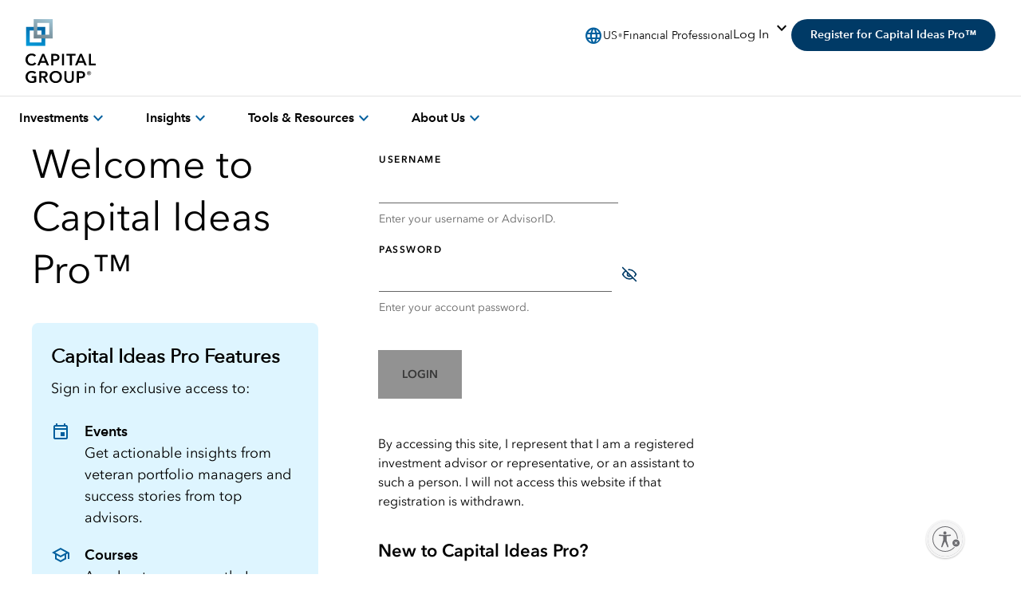

--- FILE ---
content_type: text/html;charset=UTF-8
request_url: https://www.capitalgroup.com/advisor/public/authentication-0.htm?next=/advisor/products/401k-403b/fiduciary-services.htm
body_size: 2774
content:



































<!DOCTYPE html>

<!--[if IE 8]><html class="ie8" xmlns:og="http://ogp.me/ns#" xmlns:fb="http://ogp.me/ns#"><![endif]-->
<!--[if gt IE 8]><!--><html xmlns:og="http://ogp.me/ns#" xmlns:fb="http://ogp.me/ns#"><!--<![endif]-->

	<head><script type="text/javascript" src="https://www.capitalgroup.com/static/ed1bc1b407d0449d089e0c5fcea19c38f97d0011b1d4ed" async ></script><script>window.LCP||(window.LCP={}),window.LCP.isBotTraffic=true,window.LCP.cgbmal="xbpf";</script>
		






<title>American Funds</title>






	
<script type="text/javascript" src="/etc.clientlibs/clientlibs/granite/jquery.min.js"></script>
	






<script type="text/javascript">
//<![CDATA[

var SSL_BASE_URL = "https://www.capitalgroup.com";
var DOMAIN = ".capitalgroup.com";

var COOKIE_DELIMITER = "|";
var COOKIE_PERSONAL = "nc";

var CONTEXT_PATH = "/advisor";

var RETRIEVE_USERNAME = "/advisor/login/forgot-password/retrieve-username-complete.analytics.html";
var RESET_PASSWORD_AUTHENTICATION = "/advisor/login/forgot-password/resetpasswordauthentication-complete.analytics.html";
var RESET_PASSWORD = "/advisor/login/forgot-password/reset-password-complete.analytics.html";
//]]>
</script>


	

<script type="text/javascript">

	function hideFiduciaryServices() {
		var restrictedFirms = "";
		var arrValues = restrictedFirms.split(",");

		if (isValueInArray(personalInfo.firmId, arrValues)) {
			document.write('\<style type="text\/css"\>.fiduciary-services {display: none !important}\<\/style\>');
			document.write('\<style type="text\/css"\>#recordkeeping-fiduciary-services .pardon {display: block !important}\<\/style\>');
		}
	}

	loadPersonalInfo();
	hideFiduciaryServices();

</script>

	
<script>(window.BOOMR_mq=window.BOOMR_mq||[]).push(["addVar",{"rua.upush":"false","rua.cpush":"false","rua.upre":"false","rua.cpre":"false","rua.uprl":"false","rua.cprl":"false","rua.cprf":"false","rua.trans":"","rua.cook":"false","rua.ims":"false","rua.ufprl":"false","rua.cfprl":"false","rua.isuxp":"false","rua.texp":"norulematch","rua.ceh":"false","rua.ueh":"false","rua.ieh.st":"0"}]);</script>
                              <script>!function(e){var n="https://s.go-mpulse.net/boomerang/";if("False"=="True")e.BOOMR_config=e.BOOMR_config||{},e.BOOMR_config.PageParams=e.BOOMR_config.PageParams||{},e.BOOMR_config.PageParams.pci=!0,n="https://s2.go-mpulse.net/boomerang/";if(window.BOOMR_API_key="A4ED4-XBESS-AAST7-5CKFC-J42BE",function(){function e(){if(!o){var e=document.createElement("script");e.id="boomr-scr-as",e.src=window.BOOMR.url,e.async=!0,i.parentNode.appendChild(e),o=!0}}function t(e){o=!0;var n,t,a,r,d=document,O=window;if(window.BOOMR.snippetMethod=e?"if":"i",t=function(e,n){var t=d.createElement("script");t.id=n||"boomr-if-as",t.src=window.BOOMR.url,BOOMR_lstart=(new Date).getTime(),e=e||d.body,e.appendChild(t)},!window.addEventListener&&window.attachEvent&&navigator.userAgent.match(/MSIE [67]\./))return window.BOOMR.snippetMethod="s",void t(i.parentNode,"boomr-async");a=document.createElement("IFRAME"),a.src="about:blank",a.title="",a.role="presentation",a.loading="eager",r=(a.frameElement||a).style,r.width=0,r.height=0,r.border=0,r.display="none",i.parentNode.appendChild(a);try{O=a.contentWindow,d=O.document.open()}catch(_){n=document.domain,a.src="javascript:var d=document.open();d.domain='"+n+"';void(0);",O=a.contentWindow,d=O.document.open()}if(n)d._boomrl=function(){this.domain=n,t()},d.write("<bo"+"dy onload='document._boomrl();'>");else if(O._boomrl=function(){t()},O.addEventListener)O.addEventListener("load",O._boomrl,!1);else if(O.attachEvent)O.attachEvent("onload",O._boomrl);d.close()}function a(e){window.BOOMR_onload=e&&e.timeStamp||(new Date).getTime()}if(!window.BOOMR||!window.BOOMR.version&&!window.BOOMR.snippetExecuted){window.BOOMR=window.BOOMR||{},window.BOOMR.snippetStart=(new Date).getTime(),window.BOOMR.snippetExecuted=!0,window.BOOMR.snippetVersion=12,window.BOOMR.url=n+"A4ED4-XBESS-AAST7-5CKFC-J42BE";var i=document.currentScript||document.getElementsByTagName("script")[0],o=!1,r=document.createElement("link");if(r.relList&&"function"==typeof r.relList.supports&&r.relList.supports("preload")&&"as"in r)window.BOOMR.snippetMethod="p",r.href=window.BOOMR.url,r.rel="preload",r.as="script",r.addEventListener("load",e),r.addEventListener("error",function(){t(!0)}),setTimeout(function(){if(!o)t(!0)},3e3),BOOMR_lstart=(new Date).getTime(),i.parentNode.appendChild(r);else t(!1);if(window.addEventListener)window.addEventListener("load",a,!1);else if(window.attachEvent)window.attachEvent("onload",a)}}(),"".length>0)if(e&&"performance"in e&&e.performance&&"function"==typeof e.performance.setResourceTimingBufferSize)e.performance.setResourceTimingBufferSize();!function(){if(BOOMR=e.BOOMR||{},BOOMR.plugins=BOOMR.plugins||{},!BOOMR.plugins.AK){var n=""=="true"?1:0,t="",a="aoiwatqxhvwde2l3ecbq-f-67a72d9ba-clientnsv4-s.akamaihd.net",i="false"=="true"?2:1,o={"ak.v":"39","ak.cp":"579965","ak.ai":parseInt("376497",10),"ak.ol":"0","ak.cr":9,"ak.ipv":4,"ak.proto":"h2","ak.rid":"7955fff0","ak.r":45721,"ak.a2":n,"ak.m":"x","ak.n":"essl","ak.bpcip":"3.145.96.0","ak.cport":39734,"ak.gh":"23.33.25.27","ak.quicv":"","ak.tlsv":"tls1.3","ak.0rtt":"","ak.0rtt.ed":"","ak.csrc":"-","ak.acc":"","ak.t":"1769676931","ak.ak":"hOBiQwZUYzCg5VSAfCLimQ==OKwkJ4EFW0iKhE+0tA07n1wmKeMF7o3yFivQBg+EHf0Ee2ls1CT0WEKaEz0DziQU0FHf6U3NLtyEVx/F8W29Nl/fEjaVwr6DJsU7KmednQY/BosbWV6Jzq80ByJtDOJE4dv7jr2wVzK67rh9HOal9NkSb3WXCA9/imhzjMTVho5frcoRIwJQOlvKMhWuKeFCK2uVyn2AeAWiH9Ul3BXpg8YaNTqiNuwe0nOfU5INPNEGlg3ahggNzFD/h9N2abjpnE1Kd9bg+wXUNjpj6xIX1oUtAS3qe8XVt8Jy5Gd8+irNk3E2t1NkK/iV9j4/f/J+G1K5QZnKIMNlcWEb8XDA0ssWFnz+4Bg+Of8EeZ/Ik7JXSvsH3Bf9MO65OxMWqwpZYy/IG1Gf5stEoWMtzRKU1CdeIfBYY1RHSye6QS8ySC4=","ak.pv":"830","ak.dpoabenc":"","ak.tf":i};if(""!==t)o["ak.ruds"]=t;var r={i:!1,av:function(n){var t="http.initiator";if(n&&(!n[t]||"spa_hard"===n[t]))o["ak.feo"]=void 0!==e.aFeoApplied?1:0,BOOMR.addVar(o)},rv:function(){var e=["ak.bpcip","ak.cport","ak.cr","ak.csrc","ak.gh","ak.ipv","ak.m","ak.n","ak.ol","ak.proto","ak.quicv","ak.tlsv","ak.0rtt","ak.0rtt.ed","ak.r","ak.acc","ak.t","ak.tf"];BOOMR.removeVar(e)}};BOOMR.plugins.AK={akVars:o,akDNSPreFetchDomain:a,init:function(){if(!r.i){var e=BOOMR.subscribe;e("before_beacon",r.av,null,null),e("onbeacon",r.rv,null,null),r.i=!0}return this},is_complete:function(){return!0}}}}()}(window);</script></head>



	<body id="browser-check" class="blank-no-global-scripts js">
		<div id="ruler"></div>

		
		
		
		
		







<script type="text/javascript" src="https://static.capitalgroup.com/etc.clientlibs/capital-group/clientlibs/clientlib-cgc.min.js"></script>



<script type="text/javascript">
	var url = "/advisor/products/401k-403b/fiduciary-services.htm".replace(/&amp;/gi,"\x26");
	
	url = "https://www.capitalgroup.com" + decodeURIComponent(url);
	window.location.href = url;
</script>


		
		

		



<script>
var advisorJcrContext = "/content/sites/american-funds/advisor/us/en/home";
var advisorJcrContextLongTail = "/advisor";
var tpaJcrContext = "/content/sites/american-funds/tpa/us/en/home";
var tpaJcrContextLongTail = "/tpa";
</script>





	<script type="text/javascript"  src="/av86L/gVr/MZte/KOTY/1Isa/3GEhkmr1hip5wruiuV/eTNDTgUaIQ4/UVYU/eUocNXEB"></script><link rel="stylesheet" type="text/css"  href="/av86L/gVr/MZte/KOTY/1Isa/DGEhQE/NQUeTgUaIQ4/FkwZ/MmVJEzJY"><script  src="/av86L/gVr/MZte/KOTY/1Isa/DGEhQE/NQUeTgUaIQ4/Sg8y/PwcJWysq" async defer></script><div id="sec-overlay" style="display:none;"><div id="sec-container"></div></div></body>
</html>


--- FILE ---
content_type: text/html;charset=utf-8
request_url: https://www.capitalgroup.com/advisor/investments/employer-sponsored/fiduciary-services.html
body_size: 22275
content:

<!DOCTYPE html>
<html lang="en">
  <head><script type="text/javascript" src="https://www.capitalgroup.com/static/ed1bc1b407d0449d089e0c5fcea19c38f97d0011b1d4ed" async ></script><script>window.LCP||(window.LCP={}),window.LCP.isBotTraffic=true,window.LCP.cgbmal="xbpf";</script>
	
		
<title>Independent fiduciary services | Capital Group</title>

    <meta charset="UTF-8" name="viewport" content="width=device-width, initial-scale=1, shrink-to-fit=no"/>
	
	
  
	
		<script defer="defer" type="text/javascript" src="/.rum/@adobe/helix-rum-js@%5E2/dist/rum-standalone.js"></script>
<script id="usntA40start" src="https://a40.usablenet.com/pt/c/capitalgroup/ls-start?lang=en" position="bottom-right" data-track="true" type="text/javascript" async></script>
  

    
    
           
    
    <meta name="description" content="Capital Group offers optional fiduciary services to plan sponsors through independent third-party advisory firms Mesirow Financial Holdings, Inc. and Wilshire Associates Incorporated."/>
	
	
	
      
    
    <meta name="template" content="atomic-design-system2"/>
	  
        
        
        
        	
		
		
	  
		
		<meta name="content-access-tier" content="false"/>
		<meta name="audience-code" content="advisor"/>
		
    
	
		
<meta property="og:title" content="Independent fiduciary services"/>
<meta property="og:url" content="https://www.capitalgroup.com/advisor/investments/employer-sponsored/fiduciary-services.html"/>
<meta property="og:type" content="website"/>
<meta property="og:site_name" content="CapitalGroup NACG"/>
<meta property="og:description" content="Capital Group offers optional fiduciary services to plan sponsors through independent third-party advisory firms Mesirow Financial Holdings, Inc. and Wilshire Associates Incorporated."/>


	
	
	
		<script data-audience-code="advisor" data-new-site="false"></script>
	
	
	<link rel="preconnect" href="https://thecapitalgroup.scene7.com" crossorigin/>
    <link rel="preconnect" href="https://thecapitalgroup.scene7.com"/>
    
    <link rel="dns-prefetch" href="https://thecapitalgroup.scene7.com"/>
    <link rel="dns-prefetch" href="https://thecapitalgroup.scene7.com"/>

       
    <link rel="icon" type="image/png" href="https://static.capitalgroup.com/etc.clientlibs/capital-group/clientlibs/clientlib-site/resources/images/apple-touch-icon.png" sizes="196x196"/>
    <link rel="apple-touch-icon" href="https://static.capitalgroup.com/etc.clientlibs/capital-group/clientlibs/clientlib-site/resources/images/apple-touch-icon.png"/>

	
	
	     <link rel="alternate" hreflang="en-us" href="https://www.capitalgroup.com/advisor/investments/employer-sponsored/fiduciary-services.html"/></link>
	

    


	

	



    
<script>CQURLInfo={"requestPath":"/content/nacg/us/en/advisor/home/investments/employer-sponsored/fiduciary-services","extension":"html","selectors":[],"systemId":"0","runModes":"crx3composite,nosamplecontent,publish,cloud-ready"};</script>
<script src="https://static.capitalgroup.com/etc.clientlibs/capital-group/clientlibs/clientlib-dependencies.lc-e7db4f3b380b291e1afdf37e1a2055c1-lc.min.js"></script>





    
<link rel="stylesheet" href="https://static.capitalgroup.com/etc.clientlibs/capital-group/clientlibs/clientlib-base.lc-64bcc4558b526bf5a69e06946df032fa-lc.min.css" type="text/css">




<script defer src="https://static.capitalgroup.com/etc.clientlibs/capital-group/clientlibs/theme/resources/hash-11faab05/js/entry.js"></script>

<script defer language="javascript" src="https://static.capitalgroup.com/content/dam/cmp/evidon/evidon-cmp.js"></script>

<link rel="stylesheet" href="https://static.capitalgroup.com/etc.clientlibs/capital-group/clientlibs/ui.frontend/resources/githash-d21c527/platform/css/entry.css"/>
<link rel="stylesheet" href="https://static.capitalgroup.com/etc.clientlibs/capital-group/clientlibs/ui.frontend/resources/githash-d21c527/components/usablenet/css/entry.css"/>
<link rel="stylesheet" href="https://static.capitalgroup.com/etc.clientlibs/capital-group/clientlibs/ui.frontend/resources/githash-d21c527/platform/css/legacy/legacy.css"/>

 


	
	
    
<script src="https://static.capitalgroup.com/etc.clientlibs/capital-group/clientlibs/clientlib-cgc.lc-296f3cd7dfbb3c61a2135e75f0b7f988-lc.min.js"></script>




	
    
    

    

    
    
    
<link rel="stylesheet" href="https://static.capitalgroup.com/etc.clientlibs/core/wcm/components/pdfviewer/v1/pdfviewer/clientlibs/site.lc-c79c6cf22a5b660f493131a4be3ded5f-lc.min.css" type="text/css">



    

	

	
<script type="text/javascript">
  if (!Analytics?.singlePageApp) { //adding RSBU helper function logic
    var Analytics = {};
    var AnalyticsQueue = [];
    Analytics.singlePageApp = {
      recordStateByURI: function (uri, data) {
        var analyticsDataObject = { uri: uri, data: data };
        AnalyticsQueue.push(analyticsDataObject);
	try{
	   _satellite.track("RSBUWrapper");
	}catch(error){
	   console.log("Adobe Launch not loaded",error);
	}
      },
    };
  }
  function getCookie(cookieName) {
    let cookie = {};
    document.cookie.split(";").forEach(function (el) {
      let [key, value] = el.split("=");
      cookie[key.trim()] = value;
    });
    let cookieValue = (cookie[cookieName] !== undefined) ? cookie[cookieName] : "";
    return cookieValue;
    }

  function getNavigationItem() {
    let navigationValue = (localStorage.getItem("navigation") !== null) ? localStorage.getItem("navigation") : "";
    return navigationValue;
  }

  function getBasePageURL() {
    var url = new URL(window.location.href);
    url.search = "";
    return url.href;
  }

  function getURLSearchParam(key){
    var value = new URLSearchParams(window.location.search)?.get(key);
    return value;
  }

function getSiteSectionsFromURL() {
    try {
      const urlPath = window.location.pathname;
      if (urlPath.endsWith(".html") && window?.LCP?.isNonUS()) {
        const pathSegments = urlPath.replace(/\.html$/, "").split("/").filter(Boolean);
        const reg = /^\/(eacg|apac|europe|institutions)\//;
        const matchesReg = reg.test(urlPath);
        const startIndex = matchesReg ? 3 : (window.LCP?.getAudienceFromCurrentURL()?.countryLangKey ? 3 : 2);
        const siteSections = pathSegments.slice(startIndex, startIndex + 4);
        while (siteSections.length < 4) siteSections.push("");
        const siteSectionObject = {};
        siteSections.forEach(function(section, idx) {
          siteSectionObject["siteSection" + (idx + 1)] = section;
        });
        localStorage.setItem("pageObjectOverride", JSON.stringify(siteSectionObject));
      }
    } catch (error) {
      console.error("Error in getSiteSectionsFromURL", error);
    }
  }

  // Calls getSiteSectionsFromURL to set site sections in localStorage
  function initializeSiteSections() {
    getSiteSectionsFromURL();
  }

  function PageLoadStarted() {
    var navigation = getNavigationItem(),
      basePageUrl = getBasePageURL(),
      advisorId = getCookie("AEID"),
      institutionalId = getCookie("inst-nc"),
      investorId = getCookie("GUID"),
      partyId = getCookie("PARTYID"),
      visionId = getCookie("visionid"),
      userRole = getCookie("userROLE"),
      dealerCode = getCookie("dealerCode"),
      planParticipantId = getURLSearchParam("prop36"),
      planType = getURLSearchParam("prop31"),
      planICU = getURLSearchParam("prop33"),
      tracSponsorId = getURLSearchParam("opid"),
      planId = getURLSearchParam("prop32");


    window.appEventData = window.appEventData || [];
    appEventData.push({
      event: "Page Load Started",
      page: {
        baseURL: basePageUrl,
        channel:"",
        navigationPath: navigation,
        pageName: "employer\u002Dsponsored > Independent fiduciary services",
        siteAudience: "advisor",
        siteCountry: "us",
        siteLanguage: "en",
        siteSection1: "Investments",
        siteSection2: "Employer\u002DSponsored Plans",
        siteSection3: "Independent fiduciary services",
        siteSection4: "",
        webPageType: "AEM",
        workfrontID: " 6315501"
      },
      user: {
        advisorId: advisorId,
        dealerCode: dealerCode,
        dealerFirmPersonalization: "",
        institutionalID: institutionalId,
        institutionalPartyId: "",
        investorId: investorId,
        partyId: partyId,
        pcsSfmcId: "",
        personaSegment: "",
        planICU: planICU,
        planId: planId,
        planParticipantId: planParticipantId,
        planType: planType,
        toolPartyId: "",
        tracSponsorId: tracSponsorId,
        userInitials: "",
        userRole: userRole,
        visionId: visionId,
      },
    });
  }

  function PageLoadCompleted() {
	  
    try { // handle page and user overrides
    let pageObjOverride = JSON.parse(localStorage.getItem('pageObjectOverride'));
    let userObjOverride = JSON.parse(localStorage.getItem('userObjectOverride'));

    if (pageObjOverride || userObjOverride) {
      let currentState = {};

      if (window.appEventData._computedStateAtIndex) {
        currentState = JSON.parse(JSON.stringify(window.appEventData._computedStateAtIndex(0)));
        currentState.event = 'Page Load Started';
      } else {
        // Fallback mechanism
        currentState = JSON.parse(JSON.stringify(window.appEventData[0]));
        currentState.event = 'Page Load Started';
      }  
        pageObjOverride ? Object.assign(currentState.page, pageObjOverride) : null;
        userObjOverride ? Object.assign(currentState.user, userObjOverride) : null;
        
        window.appEventData.push(currentState);
  
  
        localStorage.removeItem('pageObjectOverride');
        localStorage.removeItem('userObjectOverride');
      }
    } catch(e) {
      console.error("error: failed to override page view values");
    }
    
    try { //get sandwich events
      let getAnalyticsEvent = JSON.parse(
        localStorage.getItem("pushAnalyticsEvent")
      );
      
      if (getAnalyticsEvent) {
        let allEvents = Array.of(getAnalyticsEvent).flat();
        allEvents.forEach(event => window.appEventData.push(event))
        
      }
      
      localStorage.removeItem("pushAnalyticsEvent");
    } catch(e) {
      console.error("error: failed to sandwich analytics events");
    }
    
    window.appEventData.push({ event: "Page Load Completed" });
    console.log("page loaded", window.appEventData);
    localStorage.removeItem("navigation");
      
  }

  function isDuplicatePageComplete() {
    try {
      let prevEvent = window.appEventData[window.appEventData.length - 1];
      return prevEvent.event === 'Page Load Completed';
    } catch (e) {
      return false;
    }
  }

  PageLoadStarted();
  
  window.addEventListener("load", (event) => {
	  if(!window.suppressAemPageloadAnalytics && !isDuplicatePageComplete()) {
      initializeSiteSections();
      PageLoadCompleted();
    }
  });

  //Set eVar36 Global Navigation Value
  window.addEventListener("load", (event) => {
    
    document.querySelectorAll(".gds-footer a").forEach((item) => { //Footer
      item.addEventListener("click", function (e) {
        localStorage.setItem("navigation", 'Footer');
      });
    });
  });

</script>

<script type="text/javascript">
  // code for PingSession
  window.addEventListener('load', (event) => {
    try {
        var audience = window.appEventData?.computedState?.page?.siteAudience?.toLowerCase();
        function ping(url) {
          if(window.location.hostname.indexOf('capitalgroup.com') > -1) {
            var pingImg = new Image();
            pingImg.src = url;
          }
        }
        switch (audience) {
            case "advisor":
                if (typeof CONTEXT_PATH === "undefined" || CONTEXT_PATH !== "/advisor") {
                    ping("/advisor/servlet/PingSession");
                }
                if ((typeof isBobAppLayer === "undefined" || !isBobAppLayer) && (typeof CGC !== 'undefined' && CGC.isBobLoggedIn())) {
                    ping("/advisor/accounts/account/ping-session.htm");
                }
                break;
            case "institutional":
                if ((typeof isCgiiAppLayer === "undefined" || !isCgiiAppLayer)) {
                    ping("/us/servlet/PingSession");
                }
                break;
        }
    } catch (e) {
        console.debug('Error trying to ping cgc keep alive');
    }
});
</script>
	<!-- requestPath = /content/nacg/us/en/advisor/home/investments/employer-sponsored/fiduciary-services -->

<script>(window.BOOMR_mq=window.BOOMR_mq||[]).push(["addVar",{"rua.upush":"false","rua.cpush":"false","rua.upre":"false","rua.cpre":"false","rua.uprl":"false","rua.cprl":"false","rua.cprf":"false","rua.trans":"","rua.cook":"false","rua.ims":"false","rua.ufprl":"false","rua.cfprl":"false","rua.isuxp":"false","rua.texp":"norulematch","rua.ceh":"false","rua.ueh":"false","rua.ieh.st":"0"}]);</script>
                              <script>!function(e){var n="https://s.go-mpulse.net/boomerang/";if("False"=="True")e.BOOMR_config=e.BOOMR_config||{},e.BOOMR_config.PageParams=e.BOOMR_config.PageParams||{},e.BOOMR_config.PageParams.pci=!0,n="https://s2.go-mpulse.net/boomerang/";if(window.BOOMR_API_key="A4ED4-XBESS-AAST7-5CKFC-J42BE",function(){function e(){if(!o){var e=document.createElement("script");e.id="boomr-scr-as",e.src=window.BOOMR.url,e.async=!0,i.parentNode.appendChild(e),o=!0}}function t(e){o=!0;var n,t,a,r,d=document,O=window;if(window.BOOMR.snippetMethod=e?"if":"i",t=function(e,n){var t=d.createElement("script");t.id=n||"boomr-if-as",t.src=window.BOOMR.url,BOOMR_lstart=(new Date).getTime(),e=e||d.body,e.appendChild(t)},!window.addEventListener&&window.attachEvent&&navigator.userAgent.match(/MSIE [67]\./))return window.BOOMR.snippetMethod="s",void t(i.parentNode,"boomr-async");a=document.createElement("IFRAME"),a.src="about:blank",a.title="",a.role="presentation",a.loading="eager",r=(a.frameElement||a).style,r.width=0,r.height=0,r.border=0,r.display="none",i.parentNode.appendChild(a);try{O=a.contentWindow,d=O.document.open()}catch(_){n=document.domain,a.src="javascript:var d=document.open();d.domain='"+n+"';void(0);",O=a.contentWindow,d=O.document.open()}if(n)d._boomrl=function(){this.domain=n,t()},d.write("<bo"+"dy onload='document._boomrl();'>");else if(O._boomrl=function(){t()},O.addEventListener)O.addEventListener("load",O._boomrl,!1);else if(O.attachEvent)O.attachEvent("onload",O._boomrl);d.close()}function a(e){window.BOOMR_onload=e&&e.timeStamp||(new Date).getTime()}if(!window.BOOMR||!window.BOOMR.version&&!window.BOOMR.snippetExecuted){window.BOOMR=window.BOOMR||{},window.BOOMR.snippetStart=(new Date).getTime(),window.BOOMR.snippetExecuted=!0,window.BOOMR.snippetVersion=12,window.BOOMR.url=n+"A4ED4-XBESS-AAST7-5CKFC-J42BE";var i=document.currentScript||document.getElementsByTagName("script")[0],o=!1,r=document.createElement("link");if(r.relList&&"function"==typeof r.relList.supports&&r.relList.supports("preload")&&"as"in r)window.BOOMR.snippetMethod="p",r.href=window.BOOMR.url,r.rel="preload",r.as="script",r.addEventListener("load",e),r.addEventListener("error",function(){t(!0)}),setTimeout(function(){if(!o)t(!0)},3e3),BOOMR_lstart=(new Date).getTime(),i.parentNode.appendChild(r);else t(!1);if(window.addEventListener)window.addEventListener("load",a,!1);else if(window.attachEvent)window.attachEvent("onload",a)}}(),"".length>0)if(e&&"performance"in e&&e.performance&&"function"==typeof e.performance.setResourceTimingBufferSize)e.performance.setResourceTimingBufferSize();!function(){if(BOOMR=e.BOOMR||{},BOOMR.plugins=BOOMR.plugins||{},!BOOMR.plugins.AK){var n=""=="true"?1:0,t="",a="aoiwatqxhvwde2l3ecca-f-28fe75c74-clientnsv4-s.akamaihd.net",i="false"=="true"?2:1,o={"ak.v":"39","ak.cp":"579965","ak.ai":parseInt("376497",10),"ak.ol":"0","ak.cr":8,"ak.ipv":4,"ak.proto":"h2","ak.rid":"79560447","ak.r":45721,"ak.a2":n,"ak.m":"x","ak.n":"essl","ak.bpcip":"3.145.96.0","ak.cport":39734,"ak.gh":"23.33.25.27","ak.quicv":"","ak.tlsv":"tls1.3","ak.0rtt":"","ak.0rtt.ed":"","ak.csrc":"-","ak.acc":"","ak.t":"1769676932","ak.ak":"hOBiQwZUYzCg5VSAfCLimQ==2gcGRKdOWYphBd12zXEXRJBFh7l+JtGxiYma2sVDhuRdETUeI130Rm+hHEe1zksJE00qP2t+r4s/wa6MurLz5vAkiOcPvd+rygNyauwDy/U1jMFGKYTHipLhcL2lbuRJJr1VqZ6zX/gn3f6OAbGubsHvrEUQLcFhjvzPxfXSymNsb/BmzinM2rxNHAfdEO251ckBsLR1+0J699Jg47nTyflNETu3mh2gFdnR+dlx3BkNBcrAWv8YW4gWnANRVt9pGgPDM8+sDJAy5Urn6Y9QkyBxont1t+m6EXc57Ls1sOXyeUgHQJVaE7/Uc58/oK7MOzxN2tYUdLgNtG/nb65Y+dXq8lYPrRueJYpYbr34JgdHa/gGfbNOVcUHImN6EaJfFXO/vLOS0KRleP2uCKU9x1PECAUUf+0BuLnmO96HWdg=","ak.pv":"830","ak.dpoabenc":"","ak.tf":i};if(""!==t)o["ak.ruds"]=t;var r={i:!1,av:function(n){var t="http.initiator";if(n&&(!n[t]||"spa_hard"===n[t]))o["ak.feo"]=void 0!==e.aFeoApplied?1:0,BOOMR.addVar(o)},rv:function(){var e=["ak.bpcip","ak.cport","ak.cr","ak.csrc","ak.gh","ak.ipv","ak.m","ak.n","ak.ol","ak.proto","ak.quicv","ak.tlsv","ak.0rtt","ak.0rtt.ed","ak.r","ak.acc","ak.t","ak.tf"];BOOMR.removeVar(e)}};BOOMR.plugins.AK={akVars:o,akDNSPreFetchDomain:a,init:function(){if(!r.i){var e=BOOMR.subscribe;e("before_beacon",r.av,null,null),e("onbeacon",r.rv,null,null),r.i=!0}return this},is_complete:function(){return!0}}}}()}(window);</script></head>
  <div class="modal fade" id="video-modal" tabindex="-1" role="dialog" style="display: none">
    <div class="cg-modal-dialog" role="document">
      <div class="modal-content">
        <div class="modal-close"></div>
        <div class="modal-body"></div>
      </div>
    </div>
  </div>
  <body class="page basicpage" data-secure-page="true">
    

    
      
<div class="root responsivegrid cg-wt-global-styles cmp-layout-container--default cg-max-width cg-full-bleed">


<div class="aem-Grid aem-Grid--12 aem-Grid--default--12 ">
    
    <div class="header aem-GridColumn aem-GridColumn--default--12">

<link rel="preload" href="https://static.capitalgroup.com/etc.clientlibs/capital-group/clientlibs/clientlib-site/resources/fonts/avenir-next/AvenirNextLTCom-Regular.woff2" as="font" type="font/woff2"/>
<link rel="preload" href="https://static.capitalgroup.com/etc.clientlibs/capital-group/clientlibs/clientlib-site/resources/fonts/avenir-next/AvenirNextLTCom-Demi.woff2" as="font" type="font/woff2"/>
<link rel="stylesheet" href="https://static.capitalgroup.com/etc.clientlibs/capital-group/clientlibs/self-include-components/header/resources/hash-061497ba/css/style.css"/>
<link class="gds-header__post-render-link" rel="stylesheet" data-href="/etc.clientlibs/capital-group/clientlibs/self-include-components/header/resources/hash-061497ba/css/post-render.css"/>
<link rel="preload" crossorigin as="font" type="font/woff2" href="https://fonts.gstatic.com/s/materialsymbolsoutlined/v170/kJF1BvYX7BgnkSrUwT8OhrdQw4oELdPIeeII9v6oDMzByHX9rA6RzaxHMPdY43zj-jCxv3fzvRNU22ZXGJpEpjC_1v-p_4MrImHCIJIZrDCvHOejbd5zrDAt.woff2"/>

<style>
  @font-face {
    font-family: "AvenirNextLTCom-Regular";
    src: url("/etc.clientlibs/capital-group/clientlibs/clientlib-site/resources/fonts/avenir-next/AvenirNextLTCom-Regular.woff2");
  }

  @font-face {
    font-family: "AvenirNextLTCom-Demi";
    src: url("/etc.clientlibs/capital-group/clientlibs/clientlib-site/resources/fonts/avenir-next/AvenirNextLTCom-Demi.woff2");
  }

  @font-face {
    font-family: "Material Symbols Outlined";
    font-weight: 400;
    font-style: normal;
    font-display: block; /* don't show text until font has loaded in */
    src: url(https://fonts.gstatic.com/s/materialsymbolsoutlined/v170/kJF1BvYX7BgnkSrUwT8OhrdQw4oELdPIeeII9v6oDMzByHX9rA6RzaxHMPdY43zj-jCxv3fzvRNU22ZXGJpEpjC_1v-p_4MrImHCIJIZrDCvHOejbd5zrDAt.woff2)
      format("woff2");
  }
</style>



<div class="gds-header print:invisible" role="navigation" id="gds-global-header" aria-label="start of global header" data-audience-code="advisor" data-secure-login-path="/advisor/login.htm">
  <button class="gds-header__skip-nav">
    Skip to main content
  </button>
  <div class="gds-header__savi-site-switcher"></div>
  <nav class="gds-header__nav" id="gds-global-header-navigation" role="navigation">
    <div class="gds-header__menu">
      
  <div class="gds-header__logo print:visible">
    <a href="/advisor/" target="_self" data-cmp-hook-image="link" title="opens in the same window" aria-label="Capital Group, Financial Professional Homepage">
      
        <div aria-label="Capital Group, Financial Professional Homepage" role="img">
          <?xml version="1.0" encoding="UTF-8"?>
<svg id="uuid-94752818-2bf3-4638-97f8-af8c4ecc65aa" xmlns="http://www.w3.org/2000/svg" xmlns:xlink="http://www.w3.org/1999/xlink" >
    <defs>
        <style>
            .uuid-e5505f00-fbf7-4002-9919-00679f0e97c0{fill:url(#uuid-0f88a5f4-3957-4358-a7fd-84a6dcb5eb0c);}.uuid-e743b664-8c69-4fe0-9784-7ed0b1ccad75{fill:url(#uuid-bde67d16-c792-450a-aeb5-e201785e3969);}
            #gds-header__logo-svg--mobile {
            visibility: visible;
            }
            #gds-header__logo-svg--tablet {
            visibility: hidden;
            }
            #gds-header__logo-svg--desktop {
            visibility: hidden;
            }
            @media (min-width: 768px) {
            #gds-header__logo-svg--mobile {
            visibility: hidden;
            }
            #gds-header__logo-svg--tablet {
            visibility: visible;
            }
            }
            @media (min-width: 1024px) {
            #gds-header__logo-svg--tablet {
            visibility: hidden;
            }
            #gds-header__logo-svg--desktop {
            visibility: visible;
            }
            }
        </style>
        <symbol id="squares" viewBox="0.56 0.05 31.67 31.67">
            <path class="uuid-e743b664-8c69-4fe0-9784-7ed0b1ccad75"
                d="m23.23,31.75H.61V9.11h22.62v22.65Zm-4.34-18.3H4.95v13.96h13.95v-13.96Z" />
            <path class="uuid-e5505f00-fbf7-4002-9919-00679f0e97c0"
                d="m32.28,22.69H9.66V.05h22.62v22.65Zm-4.34-18.3h-13.95v13.96h13.95V4.39Z" />
        <linearGradient id="uuid-bde67d16-c792-450a-aeb5-e201785e3969" x1="17.72" y1="6.77"
            x2="6.13" y2="34.09" gradientUnits="userSpaceOnUse">
                <stop offset="0" stop-color="#005f9e" />
                <stop offset=".65" stop-color="#0089c9" />
                <stop offset="1" stop-color="#009cdc" />
        </linearGradient>
        <linearGradient id="uuid-0f88a5f4-3957-4358-a7fd-84a6dcb5eb0c" x1="26.77" y1="-2.29"
            x2="15.17" y2="25.03" gradientUnits="userSpaceOnUse">
                <stop offset="0" stop-color="#a3c8d8" />
                <stop offset="1" stop-color="#6b7f8a" />
        </linearGradient>
        </symbol>
    </defs>
    <symbol id="text" viewBox="-0.14 40.4 83 34.65">
        <path
            d="m12.72,52.21c-.64.79-1.38,1.42-2.23,1.87-.84.46-1.9.68-3.17.68-1.06,0-2.03-.17-2.91-.52-.88-.35-1.63-.83-2.27-1.46-.63-.62-1.12-1.38-1.47-2.25-.35-.88-.52-1.86-.52-2.94s.19-2.04.56-2.91c.37-.88.88-1.63,1.53-2.24.65-.62,1.42-1.1,2.32-1.44.89-.35,1.87-.52,2.91-.52s1.96.19,2.85.57c.89.38,1.6.92,2.14,1.63l-1.9,1.49c-.35-.51-.81-.89-1.37-1.15-.56-.26-1.15-.39-1.77-.39-.71,0-1.35.13-1.92.38-.57.25-1.06.6-1.47,1.05-.41.45-.72.97-.94,1.57-.22.6-.33,1.25-.33,1.96s.12,1.34.35,1.95c.24.61.56,1.14.96,1.6.41.46.89.81,1.44,1.08s1.16.39,1.8.39c.71,0,1.35-.14,1.94-.42.58-.28,1.09-.72,1.53-1.33l1.92,1.34Z" />
        <path
            d="m16.57,54.41h-2.56l5.77-13.58h2.25l5.75,13.58h-2.63l-1.27-3.14h-6.03l-1.29,3.14Zm2.03-5.09h4.53l-2.25-5.7-2.28,5.7Z" />
        <path
            d="m30.25,40.86h4.71c1.57,0,2.8.36,3.7,1.07.89.72,1.34,1.74,1.34,3.07s-.46,2.44-1.39,3.17c-.93.73-2.17,1.1-3.72,1.1h-2.2v5.14h-2.43v-13.55Zm2.43,6.41h2.05c.86,0,1.55-.18,2.06-.55.51-.37.77-.93.77-1.69,0-.71-.24-1.24-.71-1.61-.47-.37-1.15-.55-2.03-.55h-2.15v4.41Z" />
        <path d="m45.43,54.41h-2.43v-13.58h2.43v13.58Z" />
        <path d="m54.7,54.41h-2.43v-11.55h-4.15v-2h10.79v2h-4.2v11.55Z" />
        <path
            d="m60.91,54.41h-2.56l5.77-13.58h2.25l5.75,13.58h-2.63l-1.27-3.14h-6.03l-1.29,3.14Zm2.03-5.09h4.53l-2.25-5.7-2.28,5.7Z" />
        <path d="m77.01,52.36h5.82v2.05h-8.26v-13.58h2.43v11.53Z" />
        <path
            d="m10.92,64.43c-.39-.44-.88-.79-1.48-1.04-.6-.25-1.26-.38-1.99-.38s-1.38.13-1.95.38c-.57.25-1.06.6-1.47,1.05-.41.45-.72.98-.94,1.58-.22.61-.33,1.26-.33,1.95s.11,1.34.34,1.95c.23.61.55,1.14.96,1.6.41.46.92.81,1.51,1.08.59.26,1.25.39,1.98.39,1.06,0,1.98-.18,2.73-.53v-3.34h-2.86v-2h5.29v6.81c-.73.39-1.52.69-2.39.9-.87.21-1.81.32-2.82.32-1.08,0-2.07-.18-2.98-.53-.9-.35-1.68-.85-2.32-1.48-.64-.63-1.14-1.39-1.51-2.27-.36-.88-.54-1.84-.54-2.89s.19-2.04.56-2.91c.37-.88.88-1.63,1.52-2.24.64-.62,1.41-1.1,2.29-1.44.89-.35,1.85-.52,2.9-.52s2.09.17,2.98.51c.89.34,1.62.78,2.22,1.32l-1.7,1.75Z" />
        <path
            d="m18.77,74.79h-2.43v-13.55h4.82c.67,0,1.31.06,1.91.19.6.13,1.12.33,1.58.62.45.29.81.67,1.07,1.16.26.49.39,1.09.39,1.79,0,.99-.27,1.8-.82,2.42-.55.62-1.26,1.05-2.13,1.29l3.52,6.08h-2.81l-3.16-5.73h-1.94v5.73Zm0-7.73h2.1c.37,0,.73-.03,1.06-.1.34-.07.64-.18.9-.34.26-.16.47-.36.62-.62.15-.25.23-.57.23-.96,0-.35-.07-.65-.22-.88-.14-.24-.34-.42-.58-.57-.24-.14-.53-.24-.85-.29-.32-.05-.66-.08-1.01-.08h-2.25v3.83Z" />
        <path
            d="m42.93,67.98c0,1.05-.19,2.01-.56,2.89-.37.88-.89,1.63-1.54,2.27-.66.63-1.44,1.13-2.33,1.48-.9.35-1.87.53-2.91.53s-1.99-.18-2.87-.53c-.89-.35-1.65-.85-2.3-1.48-.65-.63-1.16-1.39-1.53-2.27-.37-.88-.56-1.84-.56-2.89s.19-2.04.56-2.91c.37-.88.88-1.63,1.53-2.24.65-.62,1.42-1.1,2.3-1.44.89-.35,1.84-.52,2.87-.52s2.02.17,2.91.52c.89.35,1.67.83,2.33,1.44.66.62,1.17,1.36,1.54,2.24.37.88.56,1.85.56,2.91Zm-2.61,0c0-.71-.11-1.36-.33-1.96-.22-.6-.54-1.12-.95-1.57-.41-.45-.91-.8-1.49-1.05-.58-.25-1.24-.38-1.96-.38s-1.35.13-1.92.38c-.57.25-1.06.6-1.47,1.05-.41.45-.72.97-.94,1.57-.22.6-.33,1.25-.33,1.96s.11,1.37.33,1.99c.22.62.53,1.15.94,1.6.41.45.89.8,1.47,1.05.57.25,1.22.38,1.92.38s1.38-.13,1.96-.38c.58-.25,1.08-.6,1.49-1.05.41-.45.73-.98.95-1.6.22-.62.33-1.28.33-1.99Z" />
        <path
            d="m51.39,75.15c-.88,0-1.66-.14-2.36-.42-.69-.28-1.27-.66-1.75-1.14-.47-.48-.83-1.05-1.08-1.71-.24-.66-.37-1.38-.37-2.15v-8.51h2.43v8.33c0,.46.05.89.16,1.29.11.41.29.77.53,1.09.24.32.57.57.96.76.4.19.88.28,1.46.28s1.06-.09,1.46-.28c.4-.19.72-.44.98-.76.25-.32.43-.68.54-1.09.11-.41.16-.84.16-1.29v-8.33h2.43v8.51c0,.78-.13,1.49-.38,2.15-.25.66-.62,1.23-1.09,1.71-.47.48-1.06.86-1.75,1.14-.69.28-1.48.42-2.36.42Z" />
        <path
            d="m60.43,61.24h4.71c1.57,0,2.8.36,3.7,1.07.89.72,1.34,1.74,1.34,3.07s-.46,2.44-1.39,3.17c-.93.73-2.17,1.1-3.72,1.1h-2.2v5.14h-2.43v-13.55Zm2.43,6.41h2.05c.86,0,1.55-.18,2.06-.55.51-.37.77-.93.77-1.69,0-.71-.24-1.24-.71-1.61-.47-.37-1.15-.55-2.03-.55h-2.15v4.41Z" />
        <path
            d="m72.38,63.55c0-.33.06-.64.19-.93s.3-.55.52-.76c.22-.21.47-.39.76-.51.29-.13.6-.19.93-.19s.64.06.93.19c.29.13.55.3.76.51.22.21.39.47.52.76s.19.6.19.93-.06.64-.19.93-.3.54-.52.75c-.22.21-.47.38-.76.51-.29.12-.6.18-.93.18s-.64-.06-.93-.18c-.29-.12-.55-.29-.76-.51-.22-.21-.39-.47-.52-.75s-.19-.6-.19-.93Zm.38,0c0,.27.05.53.16.78.11.25.25.46.43.65.18.19.4.33.64.44.25.11.51.16.79.16s.54-.05.79-.16.46-.25.64-.44c.18-.19.33-.4.43-.65.11-.25.16-.51.16-.78s-.05-.55-.16-.79-.25-.46-.43-.64c-.18-.18-.4-.33-.64-.43-.25-.11-.51-.16-.79-.16s-.55.05-.79.16c-.25.11-.46.25-.64.43-.18.18-.33.4-.43.64s-.16.51-.16.79Zm1.09-1.36h.95c.13,0,.25.01.37.04.12.03.23.07.32.14.1.06.17.14.23.24s.08.22.08.37c0,.2-.06.36-.17.48-.11.12-.26.21-.45.25l.73,1.18h-.59l-.63-1.13h-.35v1.13h-.49v-2.7Zm.88,1.18c.14,0,.27-.03.4-.08.13-.05.19-.16.19-.32,0-.15-.06-.25-.17-.3s-.24-.07-.36-.07h-.44v.77h.39Z" />
    </symbol>
    <svg id="gds-header__logo-svg--mobile" viewBox="0 0 136.9429 40"
        preserveAspectRatio="xMinYMin meet">
        <use xlink:href="#squares" x="0" y="0" width="40" height="40" />
        <use xlink:href="#text" x="51.0286" y="2" width="85.9143" height="36.0286" />
    </svg>
    <svg id="gds-header__logo-svg--tablet" viewBox="0 0 136.9429 40"
        preserveAspectRatio="xMinYMin meet">
        <use xlink:href="#squares" x="0" y="0" width="40" height="40" />
        <use xlink:href="#text" x="51.0286" y="2" width="85.9143" height="36.0286" />
    </svg>
    <svg id="gds-header__logo-svg--desktop" viewBox="0.14 0.05 82.69 75"
        preserveAspectRatio="xMinYMid meet">
        <use xlink:href="#squares" x="0.56" y="0.05" width="31.67" height="31.67" />
        <use xlink:href="#text" x="-0.14" y="40.4" width="83" height="34.65" />
    </svg>
    </svg>
        </div>
      
      
    </a>
  </div>

      <button class="gds-header__hamburger" data-open-text="Close" data-close-text="Menu">
        <span class="gds-header__icon material-symbols-outlined notranslate">menu</span>
        <span class="gds-header__icon-text">
          Menu
        </span>
      </button>
    </div>
    <div class="gds-header__drop-down">
      <div class="gds-header__drop-down-top-row">
        
  <div class="gds-header__logo print:visible">
    <a href="/advisor/" target="_self" data-cmp-hook-image="link" title="opens in the same window" aria-label="Capital Group, Financial Professional Homepage">
      
        <div aria-label="Capital Group, Financial Professional Homepage" role="img">
          <?xml version="1.0" encoding="UTF-8"?>
<svg id="uuid-94752818-2bf3-4638-97f8-af8c4ecc65aa" xmlns="http://www.w3.org/2000/svg" xmlns:xlink="http://www.w3.org/1999/xlink" >
    <defs>
        <style>
            .uuid-e5505f00-fbf7-4002-9919-00679f0e97c0{fill:url(#uuid-0f88a5f4-3957-4358-a7fd-84a6dcb5eb0c);}.uuid-e743b664-8c69-4fe0-9784-7ed0b1ccad75{fill:url(#uuid-bde67d16-c792-450a-aeb5-e201785e3969);}
            #gds-header__logo-svg--mobile {
            visibility: visible;
            }
            #gds-header__logo-svg--tablet {
            visibility: hidden;
            }
            #gds-header__logo-svg--desktop {
            visibility: hidden;
            }
            @media (min-width: 768px) {
            #gds-header__logo-svg--mobile {
            visibility: hidden;
            }
            #gds-header__logo-svg--tablet {
            visibility: visible;
            }
            }
            @media (min-width: 1024px) {
            #gds-header__logo-svg--tablet {
            visibility: hidden;
            }
            #gds-header__logo-svg--desktop {
            visibility: visible;
            }
            }
        </style>
        <symbol id="squares" viewBox="0.56 0.05 31.67 31.67">
            <path class="uuid-e743b664-8c69-4fe0-9784-7ed0b1ccad75"
                d="m23.23,31.75H.61V9.11h22.62v22.65Zm-4.34-18.3H4.95v13.96h13.95v-13.96Z" />
            <path class="uuid-e5505f00-fbf7-4002-9919-00679f0e97c0"
                d="m32.28,22.69H9.66V.05h22.62v22.65Zm-4.34-18.3h-13.95v13.96h13.95V4.39Z" />
        <linearGradient id="uuid-bde67d16-c792-450a-aeb5-e201785e3969" x1="17.72" y1="6.77"
            x2="6.13" y2="34.09" gradientUnits="userSpaceOnUse">
                <stop offset="0" stop-color="#005f9e" />
                <stop offset=".65" stop-color="#0089c9" />
                <stop offset="1" stop-color="#009cdc" />
        </linearGradient>
        <linearGradient id="uuid-0f88a5f4-3957-4358-a7fd-84a6dcb5eb0c" x1="26.77" y1="-2.29"
            x2="15.17" y2="25.03" gradientUnits="userSpaceOnUse">
                <stop offset="0" stop-color="#a3c8d8" />
                <stop offset="1" stop-color="#6b7f8a" />
        </linearGradient>
        </symbol>
    </defs>
    <symbol id="text" viewBox="-0.14 40.4 83 34.65">
        <path
            d="m12.72,52.21c-.64.79-1.38,1.42-2.23,1.87-.84.46-1.9.68-3.17.68-1.06,0-2.03-.17-2.91-.52-.88-.35-1.63-.83-2.27-1.46-.63-.62-1.12-1.38-1.47-2.25-.35-.88-.52-1.86-.52-2.94s.19-2.04.56-2.91c.37-.88.88-1.63,1.53-2.24.65-.62,1.42-1.1,2.32-1.44.89-.35,1.87-.52,2.91-.52s1.96.19,2.85.57c.89.38,1.6.92,2.14,1.63l-1.9,1.49c-.35-.51-.81-.89-1.37-1.15-.56-.26-1.15-.39-1.77-.39-.71,0-1.35.13-1.92.38-.57.25-1.06.6-1.47,1.05-.41.45-.72.97-.94,1.57-.22.6-.33,1.25-.33,1.96s.12,1.34.35,1.95c.24.61.56,1.14.96,1.6.41.46.89.81,1.44,1.08s1.16.39,1.8.39c.71,0,1.35-.14,1.94-.42.58-.28,1.09-.72,1.53-1.33l1.92,1.34Z" />
        <path
            d="m16.57,54.41h-2.56l5.77-13.58h2.25l5.75,13.58h-2.63l-1.27-3.14h-6.03l-1.29,3.14Zm2.03-5.09h4.53l-2.25-5.7-2.28,5.7Z" />
        <path
            d="m30.25,40.86h4.71c1.57,0,2.8.36,3.7,1.07.89.72,1.34,1.74,1.34,3.07s-.46,2.44-1.39,3.17c-.93.73-2.17,1.1-3.72,1.1h-2.2v5.14h-2.43v-13.55Zm2.43,6.41h2.05c.86,0,1.55-.18,2.06-.55.51-.37.77-.93.77-1.69,0-.71-.24-1.24-.71-1.61-.47-.37-1.15-.55-2.03-.55h-2.15v4.41Z" />
        <path d="m45.43,54.41h-2.43v-13.58h2.43v13.58Z" />
        <path d="m54.7,54.41h-2.43v-11.55h-4.15v-2h10.79v2h-4.2v11.55Z" />
        <path
            d="m60.91,54.41h-2.56l5.77-13.58h2.25l5.75,13.58h-2.63l-1.27-3.14h-6.03l-1.29,3.14Zm2.03-5.09h4.53l-2.25-5.7-2.28,5.7Z" />
        <path d="m77.01,52.36h5.82v2.05h-8.26v-13.58h2.43v11.53Z" />
        <path
            d="m10.92,64.43c-.39-.44-.88-.79-1.48-1.04-.6-.25-1.26-.38-1.99-.38s-1.38.13-1.95.38c-.57.25-1.06.6-1.47,1.05-.41.45-.72.98-.94,1.58-.22.61-.33,1.26-.33,1.95s.11,1.34.34,1.95c.23.61.55,1.14.96,1.6.41.46.92.81,1.51,1.08.59.26,1.25.39,1.98.39,1.06,0,1.98-.18,2.73-.53v-3.34h-2.86v-2h5.29v6.81c-.73.39-1.52.69-2.39.9-.87.21-1.81.32-2.82.32-1.08,0-2.07-.18-2.98-.53-.9-.35-1.68-.85-2.32-1.48-.64-.63-1.14-1.39-1.51-2.27-.36-.88-.54-1.84-.54-2.89s.19-2.04.56-2.91c.37-.88.88-1.63,1.52-2.24.64-.62,1.41-1.1,2.29-1.44.89-.35,1.85-.52,2.9-.52s2.09.17,2.98.51c.89.34,1.62.78,2.22,1.32l-1.7,1.75Z" />
        <path
            d="m18.77,74.79h-2.43v-13.55h4.82c.67,0,1.31.06,1.91.19.6.13,1.12.33,1.58.62.45.29.81.67,1.07,1.16.26.49.39,1.09.39,1.79,0,.99-.27,1.8-.82,2.42-.55.62-1.26,1.05-2.13,1.29l3.52,6.08h-2.81l-3.16-5.73h-1.94v5.73Zm0-7.73h2.1c.37,0,.73-.03,1.06-.1.34-.07.64-.18.9-.34.26-.16.47-.36.62-.62.15-.25.23-.57.23-.96,0-.35-.07-.65-.22-.88-.14-.24-.34-.42-.58-.57-.24-.14-.53-.24-.85-.29-.32-.05-.66-.08-1.01-.08h-2.25v3.83Z" />
        <path
            d="m42.93,67.98c0,1.05-.19,2.01-.56,2.89-.37.88-.89,1.63-1.54,2.27-.66.63-1.44,1.13-2.33,1.48-.9.35-1.87.53-2.91.53s-1.99-.18-2.87-.53c-.89-.35-1.65-.85-2.3-1.48-.65-.63-1.16-1.39-1.53-2.27-.37-.88-.56-1.84-.56-2.89s.19-2.04.56-2.91c.37-.88.88-1.63,1.53-2.24.65-.62,1.42-1.1,2.3-1.44.89-.35,1.84-.52,2.87-.52s2.02.17,2.91.52c.89.35,1.67.83,2.33,1.44.66.62,1.17,1.36,1.54,2.24.37.88.56,1.85.56,2.91Zm-2.61,0c0-.71-.11-1.36-.33-1.96-.22-.6-.54-1.12-.95-1.57-.41-.45-.91-.8-1.49-1.05-.58-.25-1.24-.38-1.96-.38s-1.35.13-1.92.38c-.57.25-1.06.6-1.47,1.05-.41.45-.72.97-.94,1.57-.22.6-.33,1.25-.33,1.96s.11,1.37.33,1.99c.22.62.53,1.15.94,1.6.41.45.89.8,1.47,1.05.57.25,1.22.38,1.92.38s1.38-.13,1.96-.38c.58-.25,1.08-.6,1.49-1.05.41-.45.73-.98.95-1.6.22-.62.33-1.28.33-1.99Z" />
        <path
            d="m51.39,75.15c-.88,0-1.66-.14-2.36-.42-.69-.28-1.27-.66-1.75-1.14-.47-.48-.83-1.05-1.08-1.71-.24-.66-.37-1.38-.37-2.15v-8.51h2.43v8.33c0,.46.05.89.16,1.29.11.41.29.77.53,1.09.24.32.57.57.96.76.4.19.88.28,1.46.28s1.06-.09,1.46-.28c.4-.19.72-.44.98-.76.25-.32.43-.68.54-1.09.11-.41.16-.84.16-1.29v-8.33h2.43v8.51c0,.78-.13,1.49-.38,2.15-.25.66-.62,1.23-1.09,1.71-.47.48-1.06.86-1.75,1.14-.69.28-1.48.42-2.36.42Z" />
        <path
            d="m60.43,61.24h4.71c1.57,0,2.8.36,3.7,1.07.89.72,1.34,1.74,1.34,3.07s-.46,2.44-1.39,3.17c-.93.73-2.17,1.1-3.72,1.1h-2.2v5.14h-2.43v-13.55Zm2.43,6.41h2.05c.86,0,1.55-.18,2.06-.55.51-.37.77-.93.77-1.69,0-.71-.24-1.24-.71-1.61-.47-.37-1.15-.55-2.03-.55h-2.15v4.41Z" />
        <path
            d="m72.38,63.55c0-.33.06-.64.19-.93s.3-.55.52-.76c.22-.21.47-.39.76-.51.29-.13.6-.19.93-.19s.64.06.93.19c.29.13.55.3.76.51.22.21.39.47.52.76s.19.6.19.93-.06.64-.19.93-.3.54-.52.75c-.22.21-.47.38-.76.51-.29.12-.6.18-.93.18s-.64-.06-.93-.18c-.29-.12-.55-.29-.76-.51-.22-.21-.39-.47-.52-.75s-.19-.6-.19-.93Zm.38,0c0,.27.05.53.16.78.11.25.25.46.43.65.18.19.4.33.64.44.25.11.51.16.79.16s.54-.05.79-.16.46-.25.64-.44c.18-.19.33-.4.43-.65.11-.25.16-.51.16-.78s-.05-.55-.16-.79-.25-.46-.43-.64c-.18-.18-.4-.33-.64-.43-.25-.11-.51-.16-.79-.16s-.55.05-.79.16c-.25.11-.46.25-.64.43-.18.18-.33.4-.43.64s-.16.51-.16.79Zm1.09-1.36h.95c.13,0,.25.01.37.04.12.03.23.07.32.14.1.06.17.14.23.24s.08.22.08.37c0,.2-.06.36-.17.48-.11.12-.26.21-.45.25l.73,1.18h-.59l-.63-1.13h-.35v1.13h-.49v-2.7Zm.88,1.18c.14,0,.27-.03.4-.08.13-.05.19-.16.19-.32,0-.15-.06-.25-.17-.3s-.24-.07-.36-.07h-.44v.77h.39Z" />
    </symbol>
    <svg id="gds-header__logo-svg--mobile" viewBox="0 0 136.9429 40"
        preserveAspectRatio="xMinYMin meet">
        <use xlink:href="#squares" x="0" y="0" width="40" height="40" />
        <use xlink:href="#text" x="51.0286" y="2" width="85.9143" height="36.0286" />
    </svg>
    <svg id="gds-header__logo-svg--tablet" viewBox="0 0 136.9429 40"
        preserveAspectRatio="xMinYMin meet">
        <use xlink:href="#squares" x="0" y="0" width="40" height="40" />
        <use xlink:href="#text" x="51.0286" y="2" width="85.9143" height="36.0286" />
    </svg>
    <svg id="gds-header__logo-svg--desktop" viewBox="0.14 0.05 82.69 75"
        preserveAspectRatio="xMinYMid meet">
        <use xlink:href="#squares" x="0.56" y="0.05" width="31.67" height="31.67" />
        <use xlink:href="#text" x="-0.14" y="40.4" width="83" height="34.65" />
    </svg>
    </svg>
        </div>
      
      
    </a>
  </div>

        <div class="gds-header__menu-top">
          <div class="gds-header__menu-top-row-1">
            
  <div class="gds-header__site-switcher gds-header__drop-down-util" data-page-experience="/us/en/adv/">
    <button type="button" aria-haspopup="true" aria-expanded="false" aria-controls="gds-header__site-switcher-content" id="gds-header__site-switcher-button">
      <div class="gds-header__site-switcher--text" aria-label="US Financial Professional">
        <span class="gds-header__site-switcher-language material-symbols-outlined notranslate">
          language
        </span>
        <span class="gds-header__site-switcher-country" aria-hidden="true">
          US
        </span>
        <span class="gds-header__site-switcher-dot" aria-hidden="true"></span>
        <span class="gds-header__site-switcher-audience" aria-hidden="true">
          Financial Professional
        </span>
      </div>
      <span class="gds-header__site-switcher--icon material-symbols-outlined notranslate">
        chevron_right
      </span>
    </button>
    <dialog id="dialog" class="gds-header__site-switcher-content">
      <div>
        <div class="gds-header__menu">
          
  <div class="gds-header__logo print:visible">
    <a href="/advisor/" target="_self" data-cmp-hook-image="link" title="opens in the same window" aria-label="Capital Group, Financial Professional Homepage">
      
        <div aria-label="Capital Group, Financial Professional Homepage" role="img">
          <?xml version="1.0" encoding="UTF-8"?>
<svg id="uuid-94752818-2bf3-4638-97f8-af8c4ecc65aa" xmlns="http://www.w3.org/2000/svg" xmlns:xlink="http://www.w3.org/1999/xlink" >
    <defs>
        <style>
            .uuid-e5505f00-fbf7-4002-9919-00679f0e97c0{fill:url(#uuid-0f88a5f4-3957-4358-a7fd-84a6dcb5eb0c);}.uuid-e743b664-8c69-4fe0-9784-7ed0b1ccad75{fill:url(#uuid-bde67d16-c792-450a-aeb5-e201785e3969);}
            #gds-header__logo-svg--mobile {
            visibility: visible;
            }
            #gds-header__logo-svg--tablet {
            visibility: hidden;
            }
            #gds-header__logo-svg--desktop {
            visibility: hidden;
            }
            @media (min-width: 768px) {
            #gds-header__logo-svg--mobile {
            visibility: hidden;
            }
            #gds-header__logo-svg--tablet {
            visibility: visible;
            }
            }
            @media (min-width: 1024px) {
            #gds-header__logo-svg--tablet {
            visibility: hidden;
            }
            #gds-header__logo-svg--desktop {
            visibility: visible;
            }
            }
        </style>
        <symbol id="squares" viewBox="0.56 0.05 31.67 31.67">
            <path class="uuid-e743b664-8c69-4fe0-9784-7ed0b1ccad75"
                d="m23.23,31.75H.61V9.11h22.62v22.65Zm-4.34-18.3H4.95v13.96h13.95v-13.96Z" />
            <path class="uuid-e5505f00-fbf7-4002-9919-00679f0e97c0"
                d="m32.28,22.69H9.66V.05h22.62v22.65Zm-4.34-18.3h-13.95v13.96h13.95V4.39Z" />
        <linearGradient id="uuid-bde67d16-c792-450a-aeb5-e201785e3969" x1="17.72" y1="6.77"
            x2="6.13" y2="34.09" gradientUnits="userSpaceOnUse">
                <stop offset="0" stop-color="#005f9e" />
                <stop offset=".65" stop-color="#0089c9" />
                <stop offset="1" stop-color="#009cdc" />
        </linearGradient>
        <linearGradient id="uuid-0f88a5f4-3957-4358-a7fd-84a6dcb5eb0c" x1="26.77" y1="-2.29"
            x2="15.17" y2="25.03" gradientUnits="userSpaceOnUse">
                <stop offset="0" stop-color="#a3c8d8" />
                <stop offset="1" stop-color="#6b7f8a" />
        </linearGradient>
        </symbol>
    </defs>
    <symbol id="text" viewBox="-0.14 40.4 83 34.65">
        <path
            d="m12.72,52.21c-.64.79-1.38,1.42-2.23,1.87-.84.46-1.9.68-3.17.68-1.06,0-2.03-.17-2.91-.52-.88-.35-1.63-.83-2.27-1.46-.63-.62-1.12-1.38-1.47-2.25-.35-.88-.52-1.86-.52-2.94s.19-2.04.56-2.91c.37-.88.88-1.63,1.53-2.24.65-.62,1.42-1.1,2.32-1.44.89-.35,1.87-.52,2.91-.52s1.96.19,2.85.57c.89.38,1.6.92,2.14,1.63l-1.9,1.49c-.35-.51-.81-.89-1.37-1.15-.56-.26-1.15-.39-1.77-.39-.71,0-1.35.13-1.92.38-.57.25-1.06.6-1.47,1.05-.41.45-.72.97-.94,1.57-.22.6-.33,1.25-.33,1.96s.12,1.34.35,1.95c.24.61.56,1.14.96,1.6.41.46.89.81,1.44,1.08s1.16.39,1.8.39c.71,0,1.35-.14,1.94-.42.58-.28,1.09-.72,1.53-1.33l1.92,1.34Z" />
        <path
            d="m16.57,54.41h-2.56l5.77-13.58h2.25l5.75,13.58h-2.63l-1.27-3.14h-6.03l-1.29,3.14Zm2.03-5.09h4.53l-2.25-5.7-2.28,5.7Z" />
        <path
            d="m30.25,40.86h4.71c1.57,0,2.8.36,3.7,1.07.89.72,1.34,1.74,1.34,3.07s-.46,2.44-1.39,3.17c-.93.73-2.17,1.1-3.72,1.1h-2.2v5.14h-2.43v-13.55Zm2.43,6.41h2.05c.86,0,1.55-.18,2.06-.55.51-.37.77-.93.77-1.69,0-.71-.24-1.24-.71-1.61-.47-.37-1.15-.55-2.03-.55h-2.15v4.41Z" />
        <path d="m45.43,54.41h-2.43v-13.58h2.43v13.58Z" />
        <path d="m54.7,54.41h-2.43v-11.55h-4.15v-2h10.79v2h-4.2v11.55Z" />
        <path
            d="m60.91,54.41h-2.56l5.77-13.58h2.25l5.75,13.58h-2.63l-1.27-3.14h-6.03l-1.29,3.14Zm2.03-5.09h4.53l-2.25-5.7-2.28,5.7Z" />
        <path d="m77.01,52.36h5.82v2.05h-8.26v-13.58h2.43v11.53Z" />
        <path
            d="m10.92,64.43c-.39-.44-.88-.79-1.48-1.04-.6-.25-1.26-.38-1.99-.38s-1.38.13-1.95.38c-.57.25-1.06.6-1.47,1.05-.41.45-.72.98-.94,1.58-.22.61-.33,1.26-.33,1.95s.11,1.34.34,1.95c.23.61.55,1.14.96,1.6.41.46.92.81,1.51,1.08.59.26,1.25.39,1.98.39,1.06,0,1.98-.18,2.73-.53v-3.34h-2.86v-2h5.29v6.81c-.73.39-1.52.69-2.39.9-.87.21-1.81.32-2.82.32-1.08,0-2.07-.18-2.98-.53-.9-.35-1.68-.85-2.32-1.48-.64-.63-1.14-1.39-1.51-2.27-.36-.88-.54-1.84-.54-2.89s.19-2.04.56-2.91c.37-.88.88-1.63,1.52-2.24.64-.62,1.41-1.1,2.29-1.44.89-.35,1.85-.52,2.9-.52s2.09.17,2.98.51c.89.34,1.62.78,2.22,1.32l-1.7,1.75Z" />
        <path
            d="m18.77,74.79h-2.43v-13.55h4.82c.67,0,1.31.06,1.91.19.6.13,1.12.33,1.58.62.45.29.81.67,1.07,1.16.26.49.39,1.09.39,1.79,0,.99-.27,1.8-.82,2.42-.55.62-1.26,1.05-2.13,1.29l3.52,6.08h-2.81l-3.16-5.73h-1.94v5.73Zm0-7.73h2.1c.37,0,.73-.03,1.06-.1.34-.07.64-.18.9-.34.26-.16.47-.36.62-.62.15-.25.23-.57.23-.96,0-.35-.07-.65-.22-.88-.14-.24-.34-.42-.58-.57-.24-.14-.53-.24-.85-.29-.32-.05-.66-.08-1.01-.08h-2.25v3.83Z" />
        <path
            d="m42.93,67.98c0,1.05-.19,2.01-.56,2.89-.37.88-.89,1.63-1.54,2.27-.66.63-1.44,1.13-2.33,1.48-.9.35-1.87.53-2.91.53s-1.99-.18-2.87-.53c-.89-.35-1.65-.85-2.3-1.48-.65-.63-1.16-1.39-1.53-2.27-.37-.88-.56-1.84-.56-2.89s.19-2.04.56-2.91c.37-.88.88-1.63,1.53-2.24.65-.62,1.42-1.1,2.3-1.44.89-.35,1.84-.52,2.87-.52s2.02.17,2.91.52c.89.35,1.67.83,2.33,1.44.66.62,1.17,1.36,1.54,2.24.37.88.56,1.85.56,2.91Zm-2.61,0c0-.71-.11-1.36-.33-1.96-.22-.6-.54-1.12-.95-1.57-.41-.45-.91-.8-1.49-1.05-.58-.25-1.24-.38-1.96-.38s-1.35.13-1.92.38c-.57.25-1.06.6-1.47,1.05-.41.45-.72.97-.94,1.57-.22.6-.33,1.25-.33,1.96s.11,1.37.33,1.99c.22.62.53,1.15.94,1.6.41.45.89.8,1.47,1.05.57.25,1.22.38,1.92.38s1.38-.13,1.96-.38c.58-.25,1.08-.6,1.49-1.05.41-.45.73-.98.95-1.6.22-.62.33-1.28.33-1.99Z" />
        <path
            d="m51.39,75.15c-.88,0-1.66-.14-2.36-.42-.69-.28-1.27-.66-1.75-1.14-.47-.48-.83-1.05-1.08-1.71-.24-.66-.37-1.38-.37-2.15v-8.51h2.43v8.33c0,.46.05.89.16,1.29.11.41.29.77.53,1.09.24.32.57.57.96.76.4.19.88.28,1.46.28s1.06-.09,1.46-.28c.4-.19.72-.44.98-.76.25-.32.43-.68.54-1.09.11-.41.16-.84.16-1.29v-8.33h2.43v8.51c0,.78-.13,1.49-.38,2.15-.25.66-.62,1.23-1.09,1.71-.47.48-1.06.86-1.75,1.14-.69.28-1.48.42-2.36.42Z" />
        <path
            d="m60.43,61.24h4.71c1.57,0,2.8.36,3.7,1.07.89.72,1.34,1.74,1.34,3.07s-.46,2.44-1.39,3.17c-.93.73-2.17,1.1-3.72,1.1h-2.2v5.14h-2.43v-13.55Zm2.43,6.41h2.05c.86,0,1.55-.18,2.06-.55.51-.37.77-.93.77-1.69,0-.71-.24-1.24-.71-1.61-.47-.37-1.15-.55-2.03-.55h-2.15v4.41Z" />
        <path
            d="m72.38,63.55c0-.33.06-.64.19-.93s.3-.55.52-.76c.22-.21.47-.39.76-.51.29-.13.6-.19.93-.19s.64.06.93.19c.29.13.55.3.76.51.22.21.39.47.52.76s.19.6.19.93-.06.64-.19.93-.3.54-.52.75c-.22.21-.47.38-.76.51-.29.12-.6.18-.93.18s-.64-.06-.93-.18c-.29-.12-.55-.29-.76-.51-.22-.21-.39-.47-.52-.75s-.19-.6-.19-.93Zm.38,0c0,.27.05.53.16.78.11.25.25.46.43.65.18.19.4.33.64.44.25.11.51.16.79.16s.54-.05.79-.16.46-.25.64-.44c.18-.19.33-.4.43-.65.11-.25.16-.51.16-.78s-.05-.55-.16-.79-.25-.46-.43-.64c-.18-.18-.4-.33-.64-.43-.25-.11-.51-.16-.79-.16s-.55.05-.79.16c-.25.11-.46.25-.64.43-.18.18-.33.4-.43.64s-.16.51-.16.79Zm1.09-1.36h.95c.13,0,.25.01.37.04.12.03.23.07.32.14.1.06.17.14.23.24s.08.22.08.37c0,.2-.06.36-.17.48-.11.12-.26.21-.45.25l.73,1.18h-.59l-.63-1.13h-.35v1.13h-.49v-2.7Zm.88,1.18c.14,0,.27-.03.4-.08.13-.05.19-.16.19-.32,0-.15-.06-.25-.17-.3s-.24-.07-.36-.07h-.44v.77h.39Z" />
    </symbol>
    <svg id="gds-header__logo-svg--mobile" viewBox="0 0 136.9429 40"
        preserveAspectRatio="xMinYMin meet">
        <use xlink:href="#squares" x="0" y="0" width="40" height="40" />
        <use xlink:href="#text" x="51.0286" y="2" width="85.9143" height="36.0286" />
    </svg>
    <svg id="gds-header__logo-svg--tablet" viewBox="0 0 136.9429 40"
        preserveAspectRatio="xMinYMin meet">
        <use xlink:href="#squares" x="0" y="0" width="40" height="40" />
        <use xlink:href="#text" x="51.0286" y="2" width="85.9143" height="36.0286" />
    </svg>
    <svg id="gds-header__logo-svg--desktop" viewBox="0.14 0.05 82.69 75"
        preserveAspectRatio="xMinYMid meet">
        <use xlink:href="#squares" x="0.56" y="0.05" width="31.67" height="31.67" />
        <use xlink:href="#text" x="-0.14" y="40.4" width="83" height="34.65" />
    </svg>
    </svg>
        </div>
      
      
    </a>
  </div>

          <button id="close-site-switcher-button-mobile" class="gds-header__hamburger">
            <span class="gds-header__icon material-symbols-outlined notranslate">
              Close
            </span>
            <span class="gds-header__icon-text">
              Close
            </span>
          </button>
        </div>
      </div>
    <div>
      <button id="site-switcher-back-button" class="gds-header__back">
        <span class="material-symbols-outlined notranslate" aria-hidden="true"> expand_more </span>
        <span>Back</span>
      </button>
      <button id="close-site-switcher-button" class="gds-header__site-switcher-content--close material-symbols-outlined notranslate">
        close
      </button>
      <div role="menuitem" class="gds-header__site-switcher-content--locations">
        <h3></h3>
        <ul role="menu" class="gds-header__site-switcher-content-location-list"></ul>
      </div>
      <div role="menuitem" class="gds-header__site-switcher-content--audiences">
        <h3>
          <span class="gds-header__site-switcher-content--audiences--title">
          </span>
        </h3>
        <ul role="menu" class="gds-header__site-switcher-content-audiences-list"></ul>
      </div>
      <div role="menuitem" class="gds-header__site-switcher-content--details">
        <h3>Who are you ?</h3>
        <ul role="menu" class="gds-header__site-switcher-content-details-list">
          <div class="gds-header__site-switcher-content--audiences-group">
            <li role="heading">retirement plan investor</li>
            <li role="heading">
              Use your
              <span class="gds-header__site-switcher-content--audiences-group--demi">plan ID</span>
              (available on your account statement) to determine which
              employer-sponsored retirement plan website to use:
            </li>
          </div>
          <div class="gds-header__site-switcher-content--audiences-group gds-header__site-switcher-content--details-group">
            <li role="heading">
              If your
              <span class="gds-header__site-switcher-content--audiences-group--demi">plan ID</span>
              begins with
              <span class="gds-header__site-switcher-content--audiences-group--demi">IRK</span>,
              <span class="gds-header__site-switcher-content--audiences-group--demi">BRK</span>,
              <span class="gds-header__site-switcher-content--audiences-group--demi">1</span>
              or
              <span class="gds-header__site-switcher-content--audiences-group--demi">2</span>
            </li>
            <li role="menuitem">
              Visit
              <a class="gds-header__site-switcher-content--link" data-eddl-section="Site Switcher" data-country="us" data-language="en" data-audience="retireamericanfunds" data-global-experience="/us/en/retireamericanfunds/" data-dig-experience="/us/en/retireamericanfunds/" href="/retirement/participant/" tabindex="-1" aria-label="Visit Capital Group Participant">
                Capitalgroup.com/participant
              </a>
            </li>
          </div>
          <div class="gds-header__site-switcher-content--audiences-group gds-header__site-switcher-content--details-group">
            <li role="heading">
              If your
              <span class="gds-header__site-switcher-content--audiences-group--demi">plan ID</span>
              begins with
              <span class="gds-header__site-switcher-content--audiences-group--demi">34</span>
              or
              <span class="gds-header__site-switcher-content--audiences-group--demi">135</span>
            </li>
            <li role="menuitem">
              Visit
              <a class="gds-header__site-switcher-content--link" data-eddl-section="Site Switcher" data-country="us" data-language="en" data-audience="americanfundsretirementpartner" data-global-experience="/us/en/americanfundsretirementpartner/" data-dig-experience="/us/en/americanfundsretirementpartner/" href="/retirement/pp/participant/" tabindex="-1" aria-label="Visit Capital Group Participant Plan Premier">
                Capitalgroup.com/participant/planpremier
              </a>
            </li>
          </div>
        </ul>
        <button class="gds-header__site-switcher-content--select-another-role">
          <span class="gds-header__site-switcher-language material-symbols-outlined notranslate">computer</span><span class="gds-header__site-switcher-content--select-another-location-text">Select another role</span>
        </button>
      </div>
    </div>
    </dialog>
  </div>

            
  <div class="gds-header__language-switcher">
    <div class="gds-header__language-switcher-dot"></div>
    


    


  </div>

            
  <div class="gds-header__client-accounts" style="display: none !important">
    
  <a href="/advisor/accounts/login.htm">
    <span class="gds-header__client-accounts-text">Client Accounts</span>
    <span class="material-symbols-outlined notranslate" data-icon-name="expand_more" style="display: none !important">
    </span>
  </a>
  <div class="gds-header__client-accounts-content gds-header__drop-down-util-content" id="gds-header__client-accounts-content" aria-labelledby="gds-header__client-accounts-button" style="display: none !important">
    <button class="gds-header__back">
      <span class="material-symbols-outlined notranslate"> expand_more </span>
      <span>Back</span>
    </button>
    <div class="gds-header__drop-down-util-content-menu-block">
      <p>CLIENT ACCOUNTS</p>
      <a data-disable-analytics="true" class="cmp-header__client-accounts--dashboard" href="/advisor/accounts/dashboard.htm">
        Dashboard/Client List
      </a>
      <a data-disable-analytics="true" class="cmp-header__client-accounts--recent-transactions" href="/advisor/accounts/recent-transactions.htm">
        Recent Transactions
      </a>
    </div>
    <div class="gds-header__drop-down-util-content-menu-block gds-header__recent-section" style="display: none !important">
      <p class="gds-header__recent-title">Recently Viewed Accounts</p>
      <p class="gds-header__recent-login" style="display: none !important">
        <span>You must log in to access recently viewed accounts.</span>
        <a href="/advisor/accounts/login.htm" class="gds-header--pill">Log in to Client Accounts</a>
      </p>
      <span class="gds-header__no-recent" style="display: none !important">
        You have no recently viewed accounts.
      </span>
      <ul class="gds-header__recent-list" style="display: none !important"></ul>
    </div>
  </div>

    
    
    
  </div>

            
  <div class="gds-header__login">
    <div class="gds-header__login--separator" style="display: none !important"></div>
    
  <div class="gds-header__login-wrapper">
    <a href="#" data-login-link="/advisor/login.htm" data-logout-link="/advisor/identity/logout" data-login-text="Log In" data-logout-text="Log Out">
      <span class="gds-header__login-text">
        &nbsp;&nbsp;&nbsp;&nbsp;&nbsp;&nbsp;&nbsp;&nbsp;&nbsp;&nbsp;
      </span>
      <span class="material-symbols-outlined notranslate" data-icon-name="expand_more" style="display: none !important"></span>
    </a>
    <div class="gds-header__login-content gds-header__drop-down-util-content" id="gds-header__login-content-0" style="display: none !important" aria-labelledby="gds-header__login-button--0">
      <button class="gds-header__back">
        <span class="material-symbols-outlined notranslate"> expand_more </span>
        <span>Back</span>
      </button>
      <div class="gds-header__drop-down-util-content-menu-block">
        <p>CLIENT ACCOUNTS</p>
        <a href="/advisor/accounts/login.htm" class="gds-header__accounts--unauthenticated" data-disable-analytics="false" data-analytics-label="trackLink:anchorClick" data-analytics-placement="Text" data-analytics-id="Log in to Client Accounts">
          Log in to Client Accounts
        </a>
        <a href="/advisor/accounts/logout.htm" class="gds-header__accounts--authenticated" data-disable-analytics="true" style="display: none !important">
          Log out of Client Accounts
        </a>
      </div>
      <div class="gds-header__drop-down-util-content-menu-block">
        <p>AMERICAN FUNDS WEBSITE ID</p>
        <a href="/advisor/login.htm" class="gds-header__advisor--unauthenticated gds-header__next-link" data-disable-analytics="false" data-analytics-label="trackLink:anchorClick" data-analytics-placement="Text" data-analytics-id="Log in to the Advisor Website">
          Log in to Capital Ideas Pro&trade;<br/>(Financial Professional site)
        </a>
        <a href="/advisor/login/create" class="gds-header__register-login-link" data-disable-analytics="true">
          Register for Capital Ideas Pro&trade;
        </a>
        <a href="/advisor/preferences/mailing-address-and-phone-numbers.htm" class="gds-header__advisor--authenticated gds-header__advisor--username" style="display: none !important" data-disable-analytics="true">username
        </a>
        <a href="/advisor/identity/logout" class="gds-header__advisor--authenticated" style="display: none !important" data-disable-analytics="false" data-analytics-label="trackLink:anchorClick" data-analytics-placement="Text" data-analytics-id="Log out of the Advisor Website">
          Log Out
        </a>
      </div>
      <div class="gds-header__drop-down-util-content-menu-block">
        <p>RIA INSIDER ID</p>
        <a href="/ria/action/login.htm" class="gds-header__ria--unauthenticated gds-header__next-link" data-disable-analytics="true">
          Log in to RIA Insider
        </a>
        <a href="/ria/identity/logout" class="gds-header__ria--authenticated gds-header--pill" style="display: none !important" data-disable-analytics="false" data-analytics-label="trackLink:anchorClick" data-analytics-placement="Text" data-analytics-id="Log out of the RIA website">
          Log out
        </a>
      </div>
      <div class="gds-header__drop-down-util-content-menu-block">
        <p>EMPLOYER-SPONSORED RETIREMENT PLANS</p>
        <a href="https://myretirement.americanfunds.com/sponsor">
          PlanPremier®-Bundled
        </a>
        <a href="https://planadmin.americanfunds.com/"> PlanPremier®-TPA </a>
        <a href="https://www.myplanrs.com/tf/myPLAN/SponsorWelcome?cz=3000518">
          RecordkeeperDirect
        </a>
      </div>
    </div>
  </div>

    
    
    
    
    
    
    
    
    
    
    
    <a href="/advisor/login/create" class="gds-header__register-login-link">
      Register for Capital Ideas Pro&trade;
    </a>
  </div>

          </div>
          
  <div class="gds-header__search gds-header__search--without-user">
    <div class="gds-header__search--wrapper">
      
      <div>
    
<link rel="stylesheet" href="https://static.capitalgroup.com/etc.clientlibs/capital-group/components/coveo-atomic-global-searchbar/clientlib.lc-3e0861dd4963f56d55f55999ac8139e5-lc.min.css" type="text/css">
<script src="https://static.capitalgroup.com/etc.clientlibs/capital-group/components/coveo-atomic-global-searchbar/clientlib.lc-7834cad9c5f9b73ca7249750ccb33395-lc.min.js"></script>



<script type="module" src="https://static.cloud.coveo.com/atomic/v3.24.0/atomic.esm.js" integrity="sha512-jUD+S1jcIn1QOURWag6etr0HvPY+xzZG8IRpWpMj1j96zBgorNGL8LhKTcd0VlZd+vjyY8IIJ/69GScaRQ+cxw==" crossorigin="anonymous"></script>



<input type="hidden" id="coveoGlobalSearchBarSearchApiKey" name="coveoGlobalSearchBarSearchApiKey" value="xxaac8fe46-5f24-419d-ae5a-c9455c2f19aa"/>
<input type="hidden" id="coveoGlobalSearchBarSearchOrgId" name="coveoGlobalSearchBarSearchOrgId" value="capitalgroupproductioniamagozj"/>
<input type="hidden" id="coveoGlobalSearchBarSearchPageUrl" name="coveoGlobalSearchBarSearchPageUrl" value="https://www.capitalgroup.com/advisor/search.html"/>
<input type="hidden" id="coveoSearchHub" name="coveoSearchHub" value="cg-digital-advisor-search-hub"/>
<input type="hidden" id="enableAuthenticatedSearchToken" name="enableAuthenticatedSearchToken" value="true"/>
<input type="hidden" id="tokenServiceUrl" name="tokenServiceUrl" value="https://www.capitalgroup.com/api/sitesearch/v1/getToken"/>

<atomic-search-interface id="search" search-hub="cg-digital-advisor-search-hub">
  <atomic-search-box redirection-url="https://www.capitalgroup.com/advisor/search.html"></atomic-search-box>
</atomic-search-interface>

<script>

  (async () => {
    await customElements.whenDefined("atomic-search-interface");
    const searchInterface = document.querySelector("#search");

    const getElementValueById = id => document.getElementById(id).value;

    const searchOrgId = getElementValueById("coveoGlobalSearchBarSearchOrgId");
    const searchHub = getElementValueById("coveoSearchHub");
    const tokenServiceUrl = getElementValueById("tokenServiceUrl");
    let enableAuthenticatedSearchToken = getElementValueById("enableAuthenticatedSearchToken");
    if ((! tokenServiceUrl || tokenServiceUrl === 'undefined') && enableAuthenticatedSearchToken === 'true') {
      console.error("tokenServiceUrl is not defined.  Set enableAuthenticatedSearchToken to false and do anonymous search.");
      enableAuthenticatedSearchToken = 'false';
    }

    let searchTokenStripped = null;
    let useSearchToken = false;
    let userId = null;
    
    if (enableAuthenticatedSearchToken === 'true') {
      userId = getUserId();
      useSearchToken = !!userId && !userId.includes('invalid');
    }
    
    // use the public api key to get anonymous search token if unknown
    if (!useSearchToken) {
      // use the public api key to get anonymous search token
      searchTokenStripped = getElementValueById('coveoGlobalSearchBarSearchApiKey');
      await searchInterface.initialize({
        accessToken: searchTokenStripped,
        organizationId: searchOrgId,
        //organizationEndpoints: await searchInterface.getOrganizationEndpoints(searchOrgId),
        analytics: {analyticsMode: 'legacy'},
        preprocessRequest: (request, clientOrigin) => setPreprocessRequestContextParams(request, clientOrigin)
      });    
    } else { // fetch auth search token
      const userNameValue = userId+"@capitalgroup.com";
      const data = getTokenPayload(searchHub, searchOrgId, userNameValue);
      searchTokenStripped = getTokenFromStorage(searchHub);

      if (! searchTokenStripped || searchTokenStripped === 'undefined') {
        searchTokenStripped = await getToken(data, tokenServiceUrl);
        //console.log("searchTokenStripped=", searchTokenStripped);
        saveTokenToStorage(searchHub, searchTokenStripped);
        setTokenPersonalized(searchHub, !!userId);
      }
      
      await searchInterface.initialize({
        accessToken: searchTokenStripped,
        organizationId: searchOrgId,
        //organizationEndpoints: await searchInterface.getOrganizationEndpoints(searchOrgId),
        analytics: {analyticsMode: 'legacy'},
        renewAccessToken: () => renewSearchAccessToken(data, tokenServiceUrl),
        preprocessRequest: (request, clientOrigin) => setPreprocessRequestContextParams(request, clientOrigin)
      });    
    }
/*
    if (enableAuthenticatedSearchToken === 'true') {
      // retrieve the user id from the cookie and fetch an authenticated search token
      searchTokenStripped = getTokenFromStorage(searchHub);
      const userId = getUserId();
      const userNameValue = userId ? userId+"@capgroup.com" : "anonymous";
      const data = getTokenPayload(searchHub, searchOrgId, userNameValue);

      if (! searchTokenStripped || searchTokenStripped === 'undefined') {
        searchTokenStripped = await getToken(data, tokenServiceUrl);
        //console.log("searchTokenStripped=", searchTokenStripped);
        saveTokenToStorage(searchHub, searchTokenStripped);
      }

      await searchInterface.initialize({
        accessToken: searchTokenStripped,
        organizationId: searchOrgId,
        //organizationEndpoints: await searchInterface.getOrganizationEndpoints(searchOrgId),
        analytics: {analyticsMode: 'legacy'},
        renewAccessToken: () => renewSearchAccessToken(data, tokenServiceUrl),
        preprocessRequest: (request, clientOrigin) => setPreprocessRequestContextParams(request, clientOrigin)
      });

    } else {
      // use the public api key to get anonymous search token
      searchTokenStripped = getElementValueById('coveoGlobalSearchBarSearchApiKey');
      await searchInterface.initialize({
        accessToken: searchTokenStripped,
        organizationId: searchOrgId,
        //organizationEndpoints: await searchInterface.getOrganizationEndpoints(searchOrgId),
        analytics: {analyticsMode: 'legacy'},
        preprocessRequest: (request, clientOrigin) => setPreprocessRequestContextParams(request, clientOrigin)
      });
    }
*/
    // localization
	  let langCode = getLanguageCodeOfCurrentLocation();
    searchInterface.language = langCode;

    await customElements.whenDefined("atomic-search-box");
    const searchBox = document.querySelector('atomic-search-box');
    let searchPageUrl = searchBox.redirectionUrl;
    if (! searchPageUrl) {
      //console.log("*********** did not define search page url.  Check default search page");
      let context = getCoveoSearchContext();
      if (context.defaultSearchPageUrl) {
        searchBox.redirectionUrl = context.defaultSearchPageUrl;
      } else if (window.location.pathname.startsWith('/content')) {
        let homePathRegex = /(\/content\/.*\/home)(?:[.\/])/gm;
        let matches = homePathRegex.exec(window.location.pathname);
        if (matches && matches[1]) {
          searchBox.redirectionUrl = matches[1] + '/search.html';
        }
      } else {
        searchBox.redirectionUrl = context.siteroot + '/search.html';
      }
    }
  })();

  if (!window.LCP) {
    //Initialize LCP - LaunchCustomPlugins
    window.LCP = {};
  }

</script>
</div>
    </div>
  </div>


          
  
  <div class="gds-header__user" style="display: none !important" data-advisor-preference="/advisor/preferences/mailing-address-and-phone-numbers.htm">
    <a style="display: none !important" class="gds-header__user-name" data-eddl-label="Update Profile" href="/advisor/preferences/mailing-address-and-phone-numbers.htm">
    </a>
    <a style="display: none !important" class="gds-header__user-cart" href="/advisor/literature/cart.htm">
      <span class="gds-header__user-cart--icon material-symbols-outlined notranslate">
        shopping_cart
      </span>
      <span class="gds-header__user-cart--count"></span>
    </a>
  </div>

  
  
  
  

        </div>
      </div>
      
  <ul class="gds-header__fly-out" role="menu">
    <li class="gds-header__fly-out-menu gds-header__fly-out--for-you" role="menuitem" style="display: none !important">
      <a href="/advisor/pro" class="gds-header__fly-out-title">
        <span class="gds-header__fly-out-title--text">
          For You
        </span>
        <span class="gds-header__fly-out-title--icon material-symbols-outlined notranslate" style="display: none !important" data-icon-name="expand_more">
        </span>
      </a>
    </li>
    
    
  <li class="gds-header__fly-out-menu" role="menuitem">
    <a href="/advisor/investments.html" class="gds-header__fly-out-title">
      <span class="gds-header__fly-out-title--text">
        Investments
      </span>
      <span class="gds-header__fly-out-title--icon material-symbols-outlined notranslate" style="display: none !important" data-icon-name="expand_more">
      </span>
    </a>
    <div class="gds-header__fly-out-menu-content gds-header__drop-down-util-content" style="display: none !important">
      <button class="gds-header__back">
        <span class="material-symbols-outlined notranslate" aria-hidden="true"> expand_more </span>
        <span>Back</span>
      </button>
	  
      <div><div class="experience-fragment xfpage page basicpage">
<div class="xf-content-height">
    


<div class="aem-Grid aem-Grid--12 aem-Grid--default--12 ">
    
    <div class="responsivegrid cmp-layout-container--default cg-full-bleed aem-GridColumn aem-GridColumn--default--12">


<div class="aem-Grid aem-Grid--12 aem-Grid--default--12 ">
    
    <div class="containerV2 container responsivegrid aem-GridColumn aem-GridColumn--default--12">

  
  
      
      
      
      
  
  
  
  
  
  <div class="cmp-containerV2    px-0  bg-transparent   cmp-containerV2-full-bleed inline-cta--dark ">
    <div class="  max-w-7xl mx-auto">
      
      <div class="text">
<div class="cmp-text">
    <h3>Investments</h3>
<h4>Asset Class</h4>
<p><a href="/advisor/investments/equities.html">Equities</a></p>
<p><a href="/advisor/investments/fixed-income.html">Fixed Income</a></p>
<p><a href="/advisor/investments/public-private-plus.html">Public-Private</a></p>

</div>

    
</div>
<div class="text">
<div class="cmp-text">
    <h4>Products</h4>
<p><a href="/advisor/investments/exchange-traded-funds.html">Exchange-Traded Funds</a></p>
<p><a href="/advisor/investments/mutual-funds.html">Mutual Funds</a></p>
<p><a href="/advisor/investments/american-funds-insurance-series.html">Insurance Series</a></p>
<p><a href="/advisor/investments/separately-managed-accounts.html">Separately Managed Accounts*</a></p>

</div>

    
</div>
<div class="text">
<div class="cmp-text">
    <h4>Solutions</h4>
<p><a href="/advisor/investments/portfolio-construction.html">Portfolio Construction*</a></p>
<p><a href="/advisor/investments/modelportfolios.html">Model Portfolios*</a></p>
<p><a href="/advisor/investments/target-date-retirement-series.html">Target Date</a></p>
<p><a href="/advisor/retirement-plans.html">Retirement Plans</a></p>
<p><a href="/advisor/investments/college-america-529.html">CollegeAmerica 529s</a></p>
<p><a href="/advisor/campaign/private-client-services-for-advisors.html">Private Client Services*</a></p>

</div>

    
</div>
<div class="text">
<div class="cmp-text">
    <h4>Resources</h4>
<p><a href="/advisor/investments.html">Explore Investments</a></p>
<p><a href="/advisor/about-us/capital-system.html">Investments Approach</a></p>
<p><a href="/advisor/investments/returns?term=monthly#f-shareClassHier=Exchange%20Traded%20Fund&amp;numberOfResults=100">Exchange-Traded Fund Returns</a></p>
<p><a href="/advisor/investments/returns?term=monthly#f-shareClassHier=Mutual%20Fund%7CF-2&amp;numberOfResults=100">Mutual Fund Returns</a></p>
<p><a href="https://www.capitalgroup.com/advisor/investments/returns?term=monthly#f-shareClassHier=Interval%20Fund%7CF-2&amp;numberOfResults=100">Interval Fund Returns</a></p>
<p><a href="/advisor/investments/returns?term=monthly#f-shareClassHier=Insurance%20Series%7C1&amp;numberOfResults=100">Insurance Series Returns</a></p>
<p><a href="/advisor/investments/sma/returns.htm">Separately Managed Account Returns*</a></p>
<p><a href="/advisor/investments/model-portfolios/returns">Model Portfolio Returns*</a></p>

</div>

    
</div>
<div class="text">
<div class="cmp-text">
    <p><a href="/advisor/investments/product-selector.html">View all products</a></p>
<p style="text-align: right;"><span class="small-text">*Registered Investment Adviser content</span></p>

</div>

    
</div>

      
    </div>
  </div>

</div>

    
</div>
</div>

    
</div>

</div></div>
</div>
    </div>
  </li>

  
    
    
    
  <li class="gds-header__fly-out-menu" role="menuitem">
    <a href="/advisor/insights.html" class="gds-header__fly-out-title">
      <span class="gds-header__fly-out-title--text">
        Insights
      </span>
      <span class="gds-header__fly-out-title--icon material-symbols-outlined notranslate" style="display: none !important" data-icon-name="expand_more">
      </span>
    </a>
    <div class="gds-header__fly-out-menu-content gds-header__drop-down-util-content" style="display: none !important">
      <button class="gds-header__back">
        <span class="material-symbols-outlined notranslate" aria-hidden="true"> expand_more </span>
        <span>Back</span>
      </button>
	  
      <div><div class="experience-fragment xfpage page basicpage">
<div class="xf-content-height">
    


<div class="aem-Grid aem-Grid--12 aem-Grid--default--12 ">
    
    <div class="responsivegrid cmp-layout-container--default cg-full-bleed aem-GridColumn aem-GridColumn--default--12">


<div class="aem-Grid aem-Grid--12 aem-Grid--default--12 ">
    
    <div class="containerV2 container responsivegrid aem-GridColumn aem-GridColumn--default--12">

  
  
      
      
      
      
  
  
  
  
  
  <div class="cmp-containerV2    px-0  bg-transparent   cmp-containerV2-full-bleed inline-cta--dark ">
    <div class="  max-w-7xl mx-auto">
      
      <div class="text">
<div class="cmp-text">
    <h3>Insights</h3>
<h4><span style="font-weight: normal;">Capital Ideas Pro™:<sup><br>
 </sup>Access to special events, courses and consulting to help you grow.</span></h4>
<p><a href="https://www.capitalgroup.com/advisor/pro">Go Pro</a></p>

</div>

    
</div>
<div class="text">
<div class="cmp-text">
    <h4>CATEGORIES<br>
</h4>
<p><a href="/advisor/insights/categories/markets-economy.html">Markets &amp; Economy</a></p>
<p><a href="/advisor/insights/categories/practice-management.html">Practice Management</a></p>
<p><a href="/advisor/insights/categories/portfolio-construction.html">Portfolio Construction</a></p>
<p><a href="/advisor/insights/categories/retirement.html">Retirement</a></p>
<p><a href="/advisor/insights/categories/wealth-planning.html">Wealth Planning</a></p>

</div>

    
</div>
<div class="text">
<div class="cmp-text">
    <h4>FEATURED</h4>
<p><a href="/advisor/insights/categories/outlook.html">Outlook</a></p>
<p><a href="/advisor/pro/pathways-to-growth.html">Pathways to Growth</a></p>
<p><a href="/advisor/pro/advisor-portfolio-insights.html">Advisor Portfolio Insights</a></p>
<p><a href="/advisor/insights/newsletter.html">Newsletter</a></p>

</div>

    
</div>
<div class="text">
<div class="cmp-text">
    <h4>LEARNING CENTER</h4>
<p><a href="/advisor/pro/courses.html">Courses</a></p>
<p><a href="https://www.capitalgroup.com/advisor/pro/events">Webinars &amp; Events</a></p>
<p><a href="/advisor/insights/podcast.html">Podcasts</a></p>
<p><a href="/advisor/insights/ce-credit.html">CE Credit Center</a></p>

</div>

    
</div>
<div class="text">
<div class="cmp-text">
    <p><a href="/advisor/insights.html">See All Capital Ideas™</a></p>

</div>

    
</div>

      
    </div>
  </div>

</div>

    
</div>
</div>

    
</div>

</div></div>
</div>
    </div>
  </li>

  
    
    
    
  <li class="gds-header__fly-out-menu" role="menuitem">
    <a href="/advisor/tools.html" class="gds-header__fly-out-title">
      <span class="gds-header__fly-out-title--text">
        Tools &amp; Resources
      </span>
      <span class="gds-header__fly-out-title--icon material-symbols-outlined notranslate" style="display: none !important" data-icon-name="expand_more">
      </span>
    </a>
    <div class="gds-header__fly-out-menu-content gds-header__drop-down-util-content" style="display: none !important">
      <button class="gds-header__back">
        <span class="material-symbols-outlined notranslate" aria-hidden="true"> expand_more </span>
        <span>Back</span>
      </button>
	  
      <div><div class="experience-fragment xfpage page basicpage">
<div class="xf-content-height">
    


<div class="aem-Grid aem-Grid--12 aem-Grid--default--12 ">
    
    <div class="responsivegrid cmp-layout-container--default cg-full-bleed aem-GridColumn aem-GridColumn--default--12">


<div class="aem-Grid aem-Grid--12 aem-Grid--default--12 ">
    
    <div class="containerV2 container responsivegrid aem-GridColumn aem-GridColumn--default--12">

  
  
      
      
      
      
  
  
  
  
  
  <div class="cmp-containerV2    px-0  bg-transparent   cmp-containerV2-full-bleed inline-cta--dark ">
    <div class="  max-w-7xl mx-auto">
      
      <div class="text">
<div class="cmp-text">
    <h3>Tools &amp; Resources</h3>
<h4>CLIENT ACCOUNT SUPPORT</h4>
<p><a href="/advisor/account-resource-center.html">Account Resource Center</a></p>
<p><a href="/advisor/literature.htm">Forms &amp; Literature</a></p>
<p><a href="/advisor/tax.html">Tax Center</a></p>
<p><a href="/advisor/esub/form">Submit Documents Online</a></p>
<p><a href="/advisor/contact-us.html">Contact Us</a></p>

</div>

    
</div>
<div class="text">
<div class="cmp-text">
    <h4>INVESTMENT TOOLS</h4>
<p><a href="/advisor/tools/planning/portfolio-resources/portfolio-analyzer/enter-assets.htm">Portfolio Analyzer<span class="cg-padlock"></span></a></p>
<p><a href="/advisor/tools/planning/hypotheticals.htm">Run a Hypothetical<span class="cg-padlock"></span></a></p>
<p><a href="/advisor/investments/screener">Screen or Compare Investments</a></p>
<p><a href="/advisor/tools-resources/portfolio-reliance-calculator.htm">Portfolio Reliance Calculator</a><a href="/advisor/tools-resources/portfolio-reliance-calculator.htm"></a></p>

</div>

    
</div>
<div class="text">
<div class="cmp-text">
    <h4>RETIREMENT PLANS</h4>
<p><a href="/advisor/retirement-plans.html">Retirement Plan Resources &amp; Tools</a></p>
<p><a href="https://www.capitalgroup.com/advisor/tools-resources/retirement-planalyzer">Pricing, Presentations &amp; Lineups<span class="cg-padlock"></span></a></p>
<p><a href="/advisor/tools/target-date-proview.html">Evaluate Target Date Series</a></p>

</div>

    
</div>
<div class="text">
<div class="cmp-text">
    <p><a href="/advisor/tools.html">See All Tools &amp; Resources</a></p>

</div>

    
</div>

      
    </div>
  </div>

</div>

    
</div>
</div>

    
</div>

</div></div>
</div>
    </div>
  </li>

  
    
    
    
  <li class="gds-header__fly-out-menu" role="menuitem">
    <a href="/advisor/about-us.html" class="gds-header__fly-out-title">
      <span class="gds-header__fly-out-title--text">
        About Us
      </span>
      <span class="gds-header__fly-out-title--icon material-symbols-outlined notranslate" style="display: none !important" data-icon-name="expand_more">
      </span>
    </a>
    <div class="gds-header__fly-out-menu-content gds-header__drop-down-util-content" style="display: none !important">
      <button class="gds-header__back">
        <span class="material-symbols-outlined notranslate" aria-hidden="true"> expand_more </span>
        <span>Back</span>
      </button>
	  
      <div><div class="experience-fragment xfpage page basicpage">
<div class="xf-content-height">
    


<div class="aem-Grid aem-Grid--12 aem-Grid--default--12 ">
    
    <div class="responsivegrid cmp-layout-container--default cg-full-bleed aem-GridColumn aem-GridColumn--default--12">


<div class="aem-Grid aem-Grid--12 aem-Grid--default--12 ">
    
    <div class="containerV2 container responsivegrid aem-GridColumn aem-GridColumn--default--12">

  
  
      
      
      
      
  
  
  
  
  
  <div class="cmp-containerV2    px-0  bg-transparent   cmp-containerV2-full-bleed inline-cta--dark ">
    <div class="  max-w-7xl mx-auto">
      
      <div class="text">
<div class="cmp-text">
    <h3>About Us</h3>
<p><a href="/advisor/about-us.html">Who We Are</a></p>
<p><a href="/advisor/about-us/capital-system.html">Investment Approach</a></p>
<p><a href="/advisor/about-us/our-history.html">Our History</a></p>
<p><a href="/advisor/about-us/our-culture.html">Our Culture</a></p>
<p><a href="/advisor/about-us/our-global-citizenship.html">Global Citizenship</a></p>
<p><a href="/advisor/about-us/our-people.html">Our Leadership</a></p>
<p><a href="/about-us/news-room.html" target="_blank" rel="noopener noreferrer">Newsroom</a></p>
<p><a href="/about-us/careers.html" target="_blank" rel="noopener noreferrer">Careers</a></p>

</div>

    
</div>
<div class="text">
<div class="cmp-text">
    <p><a href="/advisor/about-us.html">See More About Us</a></p>

</div>

    
</div>

      
    </div>
  </div>

</div>

    
</div>
</div>

    
</div>

</div></div>
</div>
    </div>
  </li>

  </ul>

      
  <div class="gds-header__login">
    <div class="gds-header__login--separator" style="display: none !important"></div>
    
  <div class="gds-header__login-wrapper">
    <a href="#" data-login-link="/advisor/login.htm" data-logout-link="/advisor/identity/logout" data-login-text="Log In" data-logout-text="Log Out">
      <span class="gds-header__login-text">
        &nbsp;&nbsp;&nbsp;&nbsp;&nbsp;&nbsp;&nbsp;&nbsp;&nbsp;&nbsp;
      </span>
      <span class="material-symbols-outlined notranslate" data-icon-name="chevron_right" style="display: none !important"></span>
    </a>
    <div class="gds-header__login-content gds-header__drop-down-util-content" id="gds-header__login-content-1" style="display: none !important" aria-labelledby="gds-header__login-button--1">
      <button class="gds-header__back">
        <span class="material-symbols-outlined notranslate"> expand_more </span>
        <span>Back</span>
      </button>
      <div class="gds-header__drop-down-util-content-menu-block">
        <p>CLIENT ACCOUNTS</p>
        <a href="/advisor/accounts/login.htm" class="gds-header__accounts--unauthenticated" data-disable-analytics="false" data-analytics-label="trackLink:anchorClick" data-analytics-placement="Text" data-analytics-id="Log in to Client Accounts">
          Log in to Client Accounts
        </a>
        <a href="/advisor/accounts/logout.htm" class="gds-header__accounts--authenticated" data-disable-analytics="true" style="display: none !important">
          Log out of Client Accounts
        </a>
      </div>
      <div class="gds-header__drop-down-util-content-menu-block">
        <p>AMERICAN FUNDS WEBSITE ID</p>
        <a href="/advisor/login.htm" class="gds-header__advisor--unauthenticated gds-header__next-link" data-disable-analytics="false" data-analytics-label="trackLink:anchorClick" data-analytics-placement="Text" data-analytics-id="Log in to the Advisor Website">
          Log in to Capital Ideas Pro&trade;<br/>(Financial Professional site)
        </a>
        <a href="/advisor/login/create" class="gds-header__register-login-link" data-disable-analytics="true">
          Register for Capital Ideas Pro&trade;
        </a>
        <a href="/advisor/preferences/mailing-address-and-phone-numbers.htm" class="gds-header__advisor--authenticated gds-header__advisor--username" style="display: none !important" data-disable-analytics="true">username
        </a>
        <a href="/advisor/identity/logout" class="gds-header__advisor--authenticated" style="display: none !important" data-disable-analytics="false" data-analytics-label="trackLink:anchorClick" data-analytics-placement="Text" data-analytics-id="Log out of the Advisor Website">
          Log Out
        </a>
      </div>
      <div class="gds-header__drop-down-util-content-menu-block">
        <p>RIA INSIDER ID</p>
        <a href="/ria/action/login.htm" class="gds-header__ria--unauthenticated gds-header__next-link" data-disable-analytics="true">
          Log in to RIA Insider
        </a>
        <a href="/ria/identity/logout" class="gds-header__ria--authenticated gds-header--pill" style="display: none !important" data-disable-analytics="false" data-analytics-label="trackLink:anchorClick" data-analytics-placement="Text" data-analytics-id="Log out of the RIA website">
          Log out
        </a>
      </div>
      <div class="gds-header__drop-down-util-content-menu-block">
        <p>EMPLOYER-SPONSORED RETIREMENT PLANS</p>
        <a href="https://myretirement.americanfunds.com/sponsor">
          PlanPremier®-Bundled
        </a>
        <a href="https://planadmin.americanfunds.com/"> PlanPremier®-TPA </a>
        <a href="https://www.myplanrs.com/tf/myPLAN/SponsorWelcome?cz=3000518">
          RecordkeeperDirect
        </a>
      </div>
    </div>
  </div>

    
    
    
    
    
    
    
    
    
    
    
    <a href="/advisor/login/create" class="gds-header__register-login-link">
      Register for Capital Ideas Pro&trade;
    </a>
  </div>

    </div>
  </nav>
  <span tabindex="-1" id="gds-header__skip-to-main-content" aria-label="main content" role="note"></span>
</div>

<script language="javascript" type="module" src="/remote/platform-global/tools/okta-auth-aem-util/remoteEntry.js?v=3"></script>
<script language="javascript" type="module" src="/remote/platform-global/tools/client-accounts-aem-util/remoteEntry.js?v=3"></script>
<script type="module" src="https://static.capitalgroup.com/etc.clientlibs/capital-group/clientlibs/self-include-components/header/resources/hash-061497ba/js/entry.js"></script>
<script language="javascript" src="/advisor/identity/tnc-logged-in.js" defer></script></div>
<div class="responsivegrid cg-full-bleed aem-GridColumn aem-GridColumn--default--12">


<div class="aem-Grid aem-Grid--12 aem-Grid--default--12 ">
    
    <div class="responsivegrid cmp-layout-container--default cg-full-bleed aem-GridColumn aem-GridColumn--default--12">


<div class="aem-Grid aem-Grid--12 aem-Grid--tablet--12 aem-Grid--default--12 aem-Grid--phone--12 ">
    
    <div class="hero teaser aem-GridColumn aem-GridColumn--default--12"><link rel="stylesheet" href="https://static.capitalgroup.com/etc.clientlibs/capital-group/clientlibs/ui.frontend/resources/githash-d21c527/components/hero/css/entry.css"/>
<link rel="stylesheet" href="https://static.capitalgroup.com/etc.clientlibs/capital-group/clientlibs/ui.frontend/resources/githash-d21c527/components/hero/css/legacy.css"/>






  
  
    
  
    
    
    
    
    
    
    
    
  
  

  
  
  

  <section class="cmp-hero cmp-hero--tertiary theme-dark h-full w-full  bg-sapphire-700 md:flex bg-gradient-angled from-transparent to-transparent " style="--pcs-hero-bg-image: url('');">
    <div class="cmp-hero__content mx-auto grid w-full max-w-7xl inset-py-snug inset-px-normal">
      <div class="cmp-hero__content--wrapper flex w-full flex-col inset-gap-loose lg:col-span-8 min-[1440px]:col-span-full col-span-full">
        <header class="cmp-hero__header flex flex-col inset-gap-snug">
          
          
          
          
  <h1 class="cmp-hero__headline heading-xl text-theme-text-inverse-default lg:text-theme-text-inverse-default print:text-black">
    
  

    Independent fiduciary services
  </h1>
  

          
  

        </header>
        
      </div>
    </div>
  </section>

  



    

</div>
<div class="responsivegrid cg-padding-top--desktop--60 aem-GridColumn--tablet--12 aem-GridColumn--offset--tablet--0 aem-GridColumn--default--none aem-GridColumn--phone--none aem-GridColumn--phone--12 aem-GridColumn--tablet--none aem-GridColumn aem-GridColumn--default--10 aem-GridColumn--offset--phone--0 aem-GridColumn--offset--default--1">


<div class="aem-Grid aem-Grid--10 aem-Grid--tablet--12 aem-Grid--default--10 aem-Grid--phone--12 ">
    
    <div class="text cg-padding-bottom--desktop--20 aem-GridColumn--tablet--12 aem-GridColumn--offset--tablet--0 aem-GridColumn--default--none aem-GridColumn--phone--none aem-GridColumn--phone--12 aem-GridColumn--tablet--none aem-GridColumn aem-GridColumn--default--10 aem-GridColumn--offset--phone--0 aem-GridColumn--offset--default--0">
<div class="cmp-text">
    <p>Capital Group doesn’t provide 3(21) or 3(38) fiduciary services. However, we can accommodate any fiduciary service provider selected by a plan sponsor for those who want help meeting their fiduciary obligations in selecting and monitoring investments.<br>
</p>
<p>Fiduciary service providers are unaffiliated with us and are solely responsible for the services they provide. <b>We don’t receive compensation in connection with any fiduciary provider’s services</b>, nor do we endorse or recommend specific fiduciary service providers.</p>

</div>

    
</div>
<div class="text aem-GridColumn--tablet--12 aem-GridColumn--phone--12 aem-GridColumn aem-GridColumn--default--10">
<div class="cmp-text">
    <h4 style="text-align: center;"><b>Fiduciary services provider options</b></h4>

</div>

    
</div>
<div class="responsivegrid cg-padding-top--desktop--30 cg-padding-bottom--desktop--60 cmp-layout-container--default cg-full-bleed cg-card-collection-parent aem-GridColumn--tablet--12 aem-GridColumn--phone--12 aem-GridColumn aem-GridColumn--default--10">


<div class="aem-Grid aem-Grid--10 aem-Grid--default--10 aem-Grid--phone--12 ">
    
    <div class="responsivegrid cg-background-color--desktop--cg-neutral-white cg-card-drop-shadow--desktop--small cg-padding-bottom--desktop--30 cg-padding-bottom--mobile--20 aem-GridColumn--default--none aem-GridColumn--phone--none aem-GridColumn--phone--12 aem-GridColumn aem-GridColumn--offset--phone--0 aem-GridColumn--default--3 aem-GridColumn--offset--default--0">


<div class="aem-Grid aem-Grid--3 aem-Grid--default--3 aem-Grid--phone--12 ">
    
    <div class="text cg-padding-top--desktop--30 cg-padding-left--tablet--0 cg-padding-right--tablet--0 cg-padding-top--mobile--20 aem-GridColumn--phone--12 aem-GridColumn aem-GridColumn--default--3">
<div class="cmp-text">
    <h3>Mesirow Financial Holdings, Inc.</h3>

</div>

    
</div>
<div class="text cg-padding-bottom--desktop--30 cg-padding-bottom--tablet--60 cg-padding-left--tablet--0 cg-padding-right--tablet--0 cg-padding-bottom--mobile--0 aem-GridColumn--phone--12 aem-GridColumn aem-GridColumn--default--3">
<div class="cmp-text">
    <p>We facilitate billing for Mesirow’s services and provide access to ongoing Mesirow fiduciary service reporting via the plan sponsor website.</p>

</div>

    
</div>
<div class="button cg-text-color--desktop--cg-primary-sapphire cg-padding-top--desktop--20 cg-padding-top--tablet--30 cg-padding-top--mobile--0 aem-GridColumn--phone--12 aem-GridColumn aem-GridColumn--default--3">

    

    <div class="cmp-button__container">
        <a class="cmp-button" href="https://www.mesirow.com/fiduciaryresources" target="_blank" role="button">
            <span class="cmp-button__text">GO TO MESIROW</span>
            
    

        </a>
    </div>
    
    

    



    
</div>

    
</div>
</div>
<div class="responsivegrid cg-background-color--desktop--cg-neutral-white cg-card-drop-shadow--desktop--small cg-padding-bottom--desktop--30 cg-padding-bottom--mobile--20 cg-margin-top--mobile--20 aem-GridColumn--default--none aem-GridColumn--phone--none aem-GridColumn--phone--12 aem-GridColumn aem-GridColumn--offset--phone--0 aem-GridColumn--default--3 aem-GridColumn--offset--default--0">


<div class="aem-Grid aem-Grid--3 aem-Grid--default--3 aem-Grid--phone--12 ">
    
    <div class="text cg-padding-top--desktop--30 cg-padding-bottom--desktop--30 cg-padding-bottom--tablet--0 cg-padding-left--tablet--0 cg-padding-right--tablet--0 cg-padding-top--mobile--20 cg-padding-bottom--mobile--0 aem-GridColumn--phone--12 aem-GridColumn aem-GridColumn--default--3">
<div class="cmp-text">
    <h3>Wilshire®</h3>

</div>

    
</div>
<div class="text cg-padding-left--tablet--0 cg-padding-right--tablet--0 aem-GridColumn--phone--12 aem-GridColumn aem-GridColumn--default--3">
<div class="cmp-text">
    <p>We facilitate billing for Wilshire’s services, notify clients when a fund in their investment lineup loses fiduciary coverage, and provide access to ongoing Wilshire fiduciary service reporting via the plan sponsor website.</p>

</div>

    
</div>
<div class="button cg-text-color--desktop--cg-primary-sapphire cg-padding-top--desktop--10 cg-padding-top--tablet--0 cg-padding-top--mobile--0 aem-GridColumn--phone--12 aem-GridColumn aem-GridColumn--default--3">

    

    <div class="cmp-button__container">
        <a class="cmp-button" href="https://www.wilshire.com/client-service/capital-group" target="_blank" role="button">
            <span class="cmp-button__text">GO TO WILSHIRE</span>
            
    

        </a>
    </div>
    
    

    



    
</div>

    
</div>
</div>
<div class="responsivegrid cg-background-color--desktop--cg-neutral-white cg-card-drop-shadow--desktop--small cg-padding-bottom--mobile--20 cg-margin-top--mobile--20 aem-GridColumn--default--none aem-GridColumn--phone--none aem-GridColumn--phone--12 aem-GridColumn aem-GridColumn--offset--phone--0 aem-GridColumn--default--3 aem-GridColumn--offset--default--0">


<div class="aem-Grid aem-Grid--3 aem-Grid--default--3 aem-Grid--phone--12 ">
    
    <div class="text cg-padding-top--desktop--30 cg-padding-left--tablet--0 cg-padding-right--tablet--0 cg-padding-top--mobile--20 cg-padding-bottom--mobile--0 aem-GridColumn--phone--12 aem-GridColumn aem-GridColumn--default--3">
<div class="cmp-text">
    <h3>Any other fiduciary services provider</h3>

</div>

    
</div>
<div class="text cg-padding-left--tablet--0 cg-padding-right--tablet--0 aem-GridColumn--phone--12 aem-GridColumn aem-GridColumn--default--3">
<div class="cmp-text">
    <p>Upon request from the plan sponsor, we can debit plan assets for purposes of paying fiduciary service provider fees. We can also take direction from 3(38) providers as it pertains to the plan’s investment lineup.</p>

</div>

    
</div>

    
</div>
</div>

    
</div>
</div>
<div class="copyplusimage base teaser aem-GridColumn--tablet--12 aem-GridColumn--phone--12 aem-GridColumn aem-GridColumn--default--10"><link rel="stylesheet" href="https://static.capitalgroup.com/etc.clientlibs/capital-group/clientlibs/ui.frontend/resources/githash-d21c527/components/copyPlusImage--deprecated/css/legacy.css"/>


  <section class="cmp-copyPlusImage">
    <div class="cmp-copyPlusImage__wrapper md:grid md:grid-cols-2 md:items-center max-w-7xl mx-auto bg-web-shades-50">
      
  <div class="cmp-copyPlusImage__imageWrapper w-full h-full cmp-copyPlusImage--image-right md:order-2">
    <div class="cmp-copyPlusImage__imageWrapper-container w-full h-full">
      
  <picture class="cmp-copyPlusImage__picture w-full h-full">
    <source media="(min-width:1024px)" srcset="
        https://capitalgroup.scene7.com/is/image/capitalgroup/promo-image-tools-resources-1080x720?$COPY-PLUS-IMAGE-STANDARD$
      "/>
    <source media="(min-width:768px)" srcset="
        https://capitalgroup.scene7.com/is/image/capitalgroup/promo-image-tools-resources-1080x720?$COPY-PLUS-IMAGE-STANDARD$
      "/>
    
    <img width="289px" height="192px" loading="lazy" class="cmp-copyPlusImage__image w-full h-full object-cover" src="https://capitalgroup.scene7.com/is/image/capitalgroup/promo-image-tools-resources-1080x720?$COPY-PLUS-IMAGE-STANDARD$" alt=""/>
  </picture>
  

    </div>
  </div>


      <header class="cmp-copyPlusImage__header px-4 md:px-6 lg:px-8 py-6 md:py-8 lg:py-12 cmp-copyPlusImage--content-left md:order-1">
        
  


        
  <h4 class="cmp-base__headline semanticHierarchy__headline semanticHierarchy__headline--h3 text-dark pb-4">
    Get more retirement plan tools and resources to help grow your practice. 
  </h4>


        
  


        <div class="cmp-copyPlusImage__ctas flex flex-wrap flex-row gap-6 mt-8">
          
  <a class="cta-primary-dark" data-eddl-section="Get more retirement plan tools and resources to help grow your practice. " href="/advisor/retirement-plans/insights-resources.html" target="_self">
    <span class="flex flex-row justify-between items-center">
      <span class="pt-1 ">LET’S GROW</span>
    </span> 
  </a>

          
  

        </div>
      </header>
    </div>
  </section>

<!-- <h1>enableDynamic : </h1>
<h1>dataApiPath : </h1> -->

    

</div>

    
</div>
</div>

    
</div>
</div>
<div class="responsivegrid cg-padding-top--desktop--60 cg-padding-bottom--desktop--60 aem-GridColumn aem-GridColumn--default--12">


<div class="aem-Grid aem-Grid--12 aem-Grid--default--12 ">
    
    <div class="disclosure parbase aem-GridColumn aem-GridColumn--default--12">





<div class="noindex gds-disclosure inline-cta--dark">
  <div class="cg-global-disclosure-1 noindex"><strong>Investments are not FDIC-insured, nor are they deposits of or guaranteed by a bank or any other entity, so they may lose value.
</strong></div><div class="cg-global-disclosure-1 noindex"><strong>Investors should carefully consider investment objectives, risks, charges and expenses.
</strong><strong>This and other important information is contained in the <a href="/advisor/investments/fund-literature.htm">mutual fund prospectuses and summary prospectuses</a>, which can be obtained from a financial professional and should be read carefully before investing.
</strong></div><div class="cg-global-disclosure-1 noindex">All Capital Group trademarks mentioned are owned by The Capital Group Companies, Inc., an affiliated company or fund. All other company and product names mentioned are the property of their respective companies.
</div><div class="cg-global-disclosure-1 noindex">Use of this website is intended for U.S. residents only. Use of this website and materials is also subject to approval by your home office.
</div><div class="cg-global-disclosure-1 noindex">Capital Client Group, Inc.
</div><div class="cg-global-disclosure-1 noindex">This content, developed by Capital Group, home of American Funds, should not be used as a primary basis for investment decisions and is not intended to serve as impartial investment or fiduciary advice.
</div>
</div>
</div>

    
</div>
</div>

    
</div>
</div>
<div class="footer aem-GridColumn aem-GridColumn--default--12">

<link rel="stylesheet" href="https://static.capitalgroup.com/etc.clientlibs/capital-group/clientlibs/self-include-components/footer/resources/hash-77e3b0df/css/style.css"/>

<link rel="preload" crossorigin as="font" type="font/woff2" href="https://fonts.gstatic.com/s/materialsymbolsoutlined/v170/kJF1BvYX7BgnkSrUwT8OhrdQw4oELdPIeeII9v6oDMzByHX9rA6RzaxHMPdY43zj-jCxv3fzvRNU22ZXGJpEpjC_1v-p_4MrImHCIJIZrDCvHOejbd5zrDAt.woff2"/>

<style>
  @font-face {
    font-family: "Material Symbols Outlined";
    font-weight: 400;
    font-style: normal;
    font-display: block; /* don't show text until font has loaded in */
    src: url(https://fonts.gstatic.com/s/materialsymbolsoutlined/v170/kJF1BvYX7BgnkSrUwT8OhrdQw4oELdPIeeII9v6oDMzByHX9rA6RzaxHMPdY43zj-jCxv3fzvRNU22ZXGJpEpjC_1v-p_4MrImHCIJIZrDCvHOejbd5zrDAt.woff2)
      format("woff2");
  }
</style>

<footer class="gds-footer" data-dig-nav="Footer">
  <div class="gds-footer__zone gds-footer__zone-1">
    <div class="gds-footer__zone-wrapper gds-footer__zone-1-wrapper">
      
  <div class="gds-footer__zone-1-header gds-footer__contact-header">
    <div class="gds-footer__zone-1-text">
      STAY CONNECTED:
    </div>
    <ul class="gds-footer__zone-links gds-footer__contact-header-links">
      <li class="gds-footer__zone-link-item gds-footer__contact-header-link-item">
        <a href="/advisor/contact-us.html" target="_self" class="gds-footer__zone-anchor gds-footer__contact-header-anchor">
          Contact Us</a>
      </li>
    
      <li class="gds-footer__zone-link-item gds-footer__contact-header-link-item">
        <a href="/advisor/preferences/communication-preferences.htm" target="_self" class="gds-footer__zone-anchor gds-footer__contact-header-anchor">
          Sign Up for Email</a>
      </li>
    </ul>
  </div>

      
  <div class="gds-footer__zone-1-header gds-footer__social-header">
    <div class="gds-footer__zone-1-text">
      Follow Us:
    </div>
    <ul class="gds-footer__zone-links gds-footer__social-header-links">
      <li class="gds-footer__social-header-link-item">
        <a href="https://www.linkedin.com/company/capital-group" target="_blank" class="gds-footer__icon-link">
          
          
            <svg width="13" height="13" viewBox="0 0 13 13" fill="none" xmlns="http://www.w3.org/2000/svg" id="gds-footer__icon-linkedin" role="img" aria-label="Connect with us on LinkedIn">
              <path fill-rule="evenodd" clip-rule="evenodd" d="M1.53252 3.06436C0.683944 3.06436 0 2.37774 0 1.53185C0 0.685952 0.683944 0 1.53252 0C2.37774 0 3.06369 0.686621 3.06369 1.53185C3.06436 2.37841 2.37774 3.06436 1.53252 3.06436ZM2.85423 12.7272H0.209466V4.22613H2.85423V12.7272ZM10.1079 12.7272H12.7493V8.06478C12.7493 5.77538 12.2548 4.01533 9.5799 4.01533C8.295 4.01533 7.43237 4.72002 7.08036 5.38857H7.04422V4.22613H4.51189V12.7279H7.15063V8.5232C7.15063 7.4143 7.36076 6.33953 8.73534 6.33953C10.0912 6.33953 10.1079 7.60771 10.1079 8.59347V12.7272Z" fill="var(--gds-footer-zone-1-social-header-link-item-icon-color)"/>
            </svg>
          
          
          
          
        </a>
      </li>
    
      <li class="gds-footer__social-header-link-item">
        <a href="https://www.instagram.com/capitalgroup" target="_blank" class="gds-footer__icon-link">
          
          
          
          
          
            <svg width="18" height="18" viewBox="0 0 18 18" fill="none" xmlns="http://www.w3.org/2000/svg" id="gds-footer__icon-instagram" role="img" aria-label="Follow us on Instagram">
              <path fill-rule="evenodd" clip-rule="evenodd" d="M4.96724 0H13.0325C15.7717 0 18.0001 2.22841 18 4.96735V13.0326C18 15.7716 15.7717 18 13.0325 18H4.96724C2.22831 18 0 15.7717 0 13.0326V4.96735C0 2.22841 2.22831 0 4.96724 0ZM13.0327 16.403C14.8911 16.403 16.4031 14.8911 16.4031 13.0327H16.403V4.96735C16.403 3.10902 14.891 1.59705 13.0325 1.59705H4.96724C3.10892 1.59705 1.59705 3.10902 1.59705 4.96735V13.0327C1.59705 14.8911 3.10892 16.4031 4.96724 16.403H13.0327Z" fill="var(--gds-footer-zone-1-social-header-link-item-icon-color)"/>
              <path fill-rule="evenodd" clip-rule="evenodd" d="M4.68 8.82011C4.68 6.33872 6.69866 4.32001 9.18 4.32001C11.6613 4.32001 13.68 6.33872 13.68 8.82011C13.68 11.3014 11.6613 13.32 9.18 13.32C6.69866 13.32 4.68 11.3014 4.68 8.82011ZM6.22948 8.82001C6.22948 10.4469 7.55315 11.7704 9.18 11.7704C10.8069 11.7704 12.1305 10.4469 12.1305 8.82001C12.1305 7.19302 10.807 5.86942 9.18 5.86942C7.55305 5.86942 6.22948 7.19302 6.22948 8.82001Z" fill="var(--gds-footer-zone-1-social-header-link-item-icon-color)"/>
              <path d="M13.86 2.88C13.529 2.88 13.2038 3.01402 12.97 3.24884C12.735 3.48251 12.6 3.80782 12.6 4.14C12.6 4.47116 12.7352 4.79635 12.97 5.03117C13.2037 5.26484 13.529 5.4 13.86 5.4C14.1922 5.4 14.5163 5.26484 14.7512 5.03117C14.986 4.79635 15.12 4.47104 15.12 4.14C15.12 3.80782 14.986 3.48251 14.7512 3.24884C14.5175 3.01402 14.1922 2.88 13.86 2.88Z" fill="var(--gds-footer-zone-1-social-header-link-item-icon-color)"/>
            </svg>
          
        </a>
      </li>
    
      <li class="gds-footer__social-header-link-item">
        <a href="https://www.youtube.com/c/capitalgroupvideos" target="_blank" class="gds-footer__icon-link">
          
          
          
          
            <svg width="16" height="12" viewBox="0 0 16 12" fill="none" xmlns="http://www.w3.org/2000/svg" id="gds-footer__icon-youtube" role="img" aria-label="Subscribe to our YouTube">
              <path fill-rule="evenodd" clip-rule="evenodd" d="M13.8607 1.06569C14.5059 1.2398 15.0144 1.75129 15.1867 2.40073C15.5 3.57794 15.5 6.03476 15.5 6.03476C15.5 6.03476 15.5 8.49159 15.1867 9.66879C15.0144 10.3188 14.5059 10.8303 13.8607 11.0038C12.6907 11.3195 8 11.3195 8 11.3195C8 11.3195 3.30926 11.3195 2.13929 11.0038C1.49406 10.8297 0.985581 10.3182 0.813278 9.66879C0.5 8.49159 0.5 6.03476 0.5 6.03476C0.5 6.03476 0.5 3.57794 0.813278 2.40073C0.985581 1.75068 1.49406 1.2392 2.13929 1.06569C3.30926 0.75 8 0.75 8 0.75C8 0.75 12.6907 0.75 13.8607 1.06569ZM6.46494 3.80386V8.26506L10.3857 6.03416L6.46494 3.80386Z" fill="var(--gds-footer-zone-1-social-header-link-item-icon-color)"/>
            </svg>
          
          
        </a>
      </li>
    </ul>
  </div>

      
  

    </div>
  </div>

  <div class="gds-footer__zone gds-footer__zone-2">
    <div class="gds-footer__zone-wrapper gds-footer__zone-2-wrapper">
      
  <div class="gds-footer__zone-2-column">
    <div class="gds-footer__zone-2-category">
      <button>
        CLIENT ACCOUNTS
      </button>
      <div><ul><li><a href="/advisor/accounts/dashboard.htm">Dashboard / Client List</a></li><li><a href="/advisor/accounts/recent-transactions.htm">Recent Transactions</a></li></ul>
</div>
    </div>
    <div class="gds-footer__zone-2-category">
      <button>
        INVESTMENTS
      </button>

      <div><ul><li><a href="/advisor/investments/product-selector.html">Find an Investment</a></li><li><a href="/advisor/investments/returns?term&#61;monthly&amp;showIndex&#61;false#f-shareClassHier&#61;Mutual%20Fund%7CF-2&amp;numberOfResults&#61;100">Mutual Fund Returns</a></li><li><a href="/advisor/investments/portfolio-construction.html">Portfolio Solutions &amp; Services</a></li><li><a href="/advisor/investments/fixed-income.html">Fixed Income</a></li><li><a href="/advisor/investments/college-america-529.html">CollegeAmerica® 529 Plans</a></li><li><a href="/advisor/investments/american-funds-insurance-series.html">Variable Annuity Insurance Solutions</a></li><li><a href="/advisor/investments/exchange-traded-funds.html">Exchange-Traded Funds</a></li><li><a href="/advisor/investments/separately-managed-accounts.html">Separately Managed Accounts</a></li></ul>
</div>
    </div>
  </div>

  <div class="gds-footer__zone-2-column">
    <div class="gds-footer__zone-2-category">
      <button>
        RETIREMENT PLANS
      </button>

      <div><ul><li><a href="/advisor/retirement-plans.html">Retirement Plan Solution Center</a></li><li><a href="/advisor/investments/target-date-retirement-series.html">Target Date Retirement Series</a></li><li><a href="/advisor/investments/employer-sponsored.html">Employer-Sponsored Plans</a></li><li><a href="/advisor/investments/iras.html">Traditional and Roth IRAs</a></li><li><a href="/advisor/tools/target-date-proview.html">Evaluate Target Date Series</a></li><li><a href="https://www.capitalgroup.com/advisor/tools/planning/retirement-planalyzer.htm" target="_blank" rel="noopener noreferrer"><span class="cg-padlock"></span>Compare Plan Fees &amp; Expenses</a></li></ul>
</div>
    </div>
    <div class="gds-footer__zone-2-category">
      <button>
        INSIGHTS &amp; PRACTICE MANAGEMENT
      </button>
      <div><ul><li><a href="/advisor/insights.html">Capital Ideas™</a></li><li><a href="/advisor/practicelab.html">PracticeLab®</a></li></ul>
</div>
    </div>
  </div>

  <div class="gds-footer__zone-2-column">
    <div class="gds-footer__zone-2-category">
      <button>
        TOOLS &amp; RESOURCES
      </button>
      <div><ul><li><a href="/advisor/account-resource-center.html">Account Resource Center</a></li><li><a href="/advisor/literature.htm">Forms &amp; Literature</a></li><li><a href="/advisor/tax.html">Tax Center</a></li><li><a href="/advisor/esub/form">Submit Documents Online</a></li><li><a href="/advisor/tools/planning/hypotheticals.htm"><span class="cg-padlock"></span>Run a Hypothetical</a></li><li><a href="/advisor/investments/screener">Screen or Compare Investments</a></li><li><a href="#cobrowse">Co-browse</a></li><li><a href="/advisor/account-security.html">Account security</a></li></ul>
</div>
    </div>
    
  </div>

  <div class="gds-footer__zone-2-column">
    <div class="gds-footer__zone-2-category">
      <button>
        ABOUT US
      </button>
      <div><ul><li><a href="/advisor/about-us.html">Who We Are</a></li><li><a href="/advisor/about-us/capital-system.html">Investment Approach</a></li><li><a href="/advisor/about-us/our-history.html">Our History</a></li><li><a href="/advisor/about-us/our-culture.html">Our Culture</a></li><li><a href="/advisor/about-us/our-global-citizenship.html">Global Citizenship</a></li><li><a href="/about-us/our-global-citizenship/supplier-inclusion.html">Supplier Inclusion</a></li><li><a href="/about-us/news-room.html">Newsroom</a></li><li><a href="/about-us/careers.html">Careers</a></li><li><a href="/advisor/about-us/office-locations.html">Locations</a></li><li><a href="/about-us/fraud-protection-and-awareness.html">Security &amp; Fraud</a></li><li><a href="/advisor/policies-faq.html">Policies &amp; Disclosures</a></li></ul>
</div>
    </div>
    
  </div>

    </div>
  </div>

  <div class="gds-footer__zone gds-footer__zone-3">
    <div class="gds-footer__zone-wrapper gds-footer__zone-3-wrapper">
      
  <div class="gds-footer__zone-3-copyright">
    <p style="	text-align: center;
">Copyright © 2026 Capital Group. All rights reserved.</p>

  </div>

      
  <ul class="gds-footer__zone-links gds-footer__zone-3-legal-links">
    
      <li class="gds-footer__zone-link-item gds-footer__zone-3-legal-link-item">
        <a href="/advisor/privacy.html" target="_self" class="gds-footer__zone-anchor gds-footer__zone-3-legal-anchor">PRIVACY</a>
      </li>
    
      <li class="gds-footer__zone-link-item gds-footer__zone-3-legal-link-item">
        <a href="/advisor/portfolio-agreement.html" target="_self" class="gds-footer__zone-anchor gds-footer__zone-3-legal-anchor">Portfolio Agreement</a>
      </li>
    
      <li class="gds-footer__zone-link-item gds-footer__zone-3-legal-link-item">
        <a href="/advisor/business-continuity.html" target="_self" class="gds-footer__zone-anchor gds-footer__zone-3-legal-anchor">Business Continuity</a>
      </li>
    
      <li class="gds-footer__zone-link-item gds-footer__zone-3-legal-link-item">
        <a href="/advisor/trademarks.html" target="_self" class="gds-footer__zone-anchor gds-footer__zone-3-legal-anchor">Third-Party Content</a>
      </li>
    
      <li class="gds-footer__zone-link-item gds-footer__zone-3-legal-link-item">
        <a href="/accessibility-statement.html" target="_self" class="gds-footer__zone-anchor gds-footer__zone-3-legal-anchor">Accessibility Statement</a>
      </li>
    
    
      
  <li class="gds-footer__zone-link-item gds-footer__zone-3-legal-link-item">
    <a class="gds-footer__zone-anchor gds-footer__zone-3-legal-anchor" data-eddl-disabled="true" href="#" onclick="event.preventDefault(); window.evidon.notice.showPreferencesDialog('prior-consent');" id="_bapw-link">
      <img src="https://cdn.betrad.com/pub/icon1.png" id="_bapw-icon" alt="" style="
          margin-right: 5px !important;
          display: inline !important;
          vertical-align: middle !important;
        " height="14"/>
      Ad Choices
    </a>
  </li>

    
  </ul>

      
  <div class="evidon-notice-link gds-footer__zone-3-do-not-sell"></div>

      
  

    </div>
    
  </div>
</footer>

<script type="module" src="https://static.capitalgroup.com/etc.clientlibs/capital-group/clientlibs/self-include-components/footer/resources/hash-77e3b0df/js/entry.js"></script></div>

    
</div>
</div>


    
    
    
    
<script src="https://static.capitalgroup.com/etc.clientlibs/core/wcm/components/pdfviewer/v1/pdfviewer/clientlibs/site.lc-a58582a8450eca41c0492450ab6b46bb-lc.min.js"></script>


	
    

  
    
<script src="https://static.capitalgroup.com/etc.clientlibs/eua/clientlibs/vendor/adobe/cq-noconflict.lc-80745d3370030f255f1bfa6b1429bb43-lc.min.js"></script>
<script src="https://static.capitalgroup.com/etc.clientlibs/capital-group/clientlibs/vendor/adobe/cq-noconflict.lc-80745d3370030f255f1bfa6b1429bb43-lc.min.js"></script>
<script src="https://static.capitalgroup.com/etc.clientlibs/core/wcm/components/commons/site/clientlibs/container.lc-0a6aff292f5cc42142779cde92054524-lc.min.js"></script>
<script src="https://static.capitalgroup.com/etc.clientlibs/capital-group/clientlibs/clientlib-base.lc-9612528d1e23998f2849e450057ae445-lc.min.js"></script>




  <script src="https://static.capitalgroup.com/etc.clientlibs/capital-group/clientlibs/ui.frontend/resources/githash-d21c527/platform/js/entry.js"></script>
  



    


    
    
  
    <div class="gds-modal fixed inset-0 z-50 hidden h-screen w-full @container" role="dialog">
      <div class="gds-modal__wrapper flex h-full w-full items-center justify-center bg-black bg-opacity-50 @5xl:py-5">
        <div class="gds-modal__container h-full w-full max-w-7xl overflow-y-auto bg-white p-4 @3xl:p-6 @5xl:mx-auto @5xl:max-h-max @5xl:p-8">
          <div class="gds-modal__close flex justify-end">
            <button aria-label="Close modal" type="button" role="button" class="h-6 cursor-pointer focus:gds-outline-dark">
              <span class="material-icons text-sapphire-700">close</span>
            </button>
          </div>
          <div class="gds-modal__content"></div>
        </div>
      </div>
    </div>
  


    
  <div class="gds-tooltip max-w-56 absolute hidden" role="tooltip">
    <div class="gds-tooltip__wrapper rounded-sm bg-white text-black shadow-md flex inset-gap-snug flex-col p-4">
      <div class="mb-1 flex items-start justify-between gap-4">
        <p class="gds-tooltip__heading small-text"></p>
        <span class="gds-tooltip__close-btn material-icons cursor-pointer text-base leading-none focus:outline-0 focus-visible:gds-outline-dark">close</span>
      </div>
      <p class="gds-tooltip__description small-text"></p>
    </div>
  </div>


  <script type="text/javascript"  src="/av86L/gVr/MZte/KOTY/1Isa/3GEhkmr1hip5wruiuV/eTNDTgUaIQ4/UVYU/eUocNXEB"></script><link rel="stylesheet" type="text/css"  href="/av86L/gVr/MZte/KOTY/1Isa/DGEhQE/NQUeTgUaIQ4/FkwZ/MmVJEzJY"><script  src="/av86L/gVr/MZte/KOTY/1Isa/DGEhQE/NQUeTgUaIQ4/Sg8y/PwcJWysq" async defer></script><div id="sec-overlay" style="display:none;"><div id="sec-container"></div></div></body>
</html>


--- FILE ---
content_type: text/html
request_url: https://www.capitalgroup.com/advisor/identity/login?next=/advisor/investments/employer-sponsored/fiduciary-services.html
body_size: 18310
content:
<!doctype html>
<html lang="en">
  <head>
    <meta charset="UTF-8" />
    <link rel="icon" href="./favicon.ico" />
    <meta name="viewport" content="width=device-width, initial-scale=1.0" />
    <title>Financial Professional Site Login</title>
    




	
  <meta charset="UTF-8"/>
  <title>Confirmation | Capital Group</title>
  
  <meta name="description" content="n/a"/>
  <meta name="template" content="gds-proxy-dispatch"/>
  <meta name="viewport" content="width=device-width, initial-scale=1"/>
  
  
  
  
  
  
  
  
  
  
  
  <meta name="content-access-tier" content="false"/>
  <meta name="audience-code" content="advisor"/>
  
  
  
  
 
    <link rel="preconnect" href="http://static.capitalgroup.com/"/>  

  
  	<script type="text/javascript" src="https://www.capitalgroup.com/static/ed1bc1b407d0449d089e0c5fcea19c38f97d0011b1d4ed" async ></script><script data-audience-code="advisor" data-new-site="false"></script>
  

  <script></script>
  
  <link rel="preconnect" href="https://fonts.gstatic.com/"/>
  <link rel="preconnect" href="https://static.cloud.coveo.com/"/>
  <link rel="preconnect" href="https://assets.adobedtm.com/"/>
  <link rel="preconnect" href="https://c.evidon.com/"/>
    <link rel="icon" type="image/png" href="https://static.capitalgroup.com/etc.clientlibs/capital-group/clientlibs/clientlib-site/resources/images/apple-touch-icon.png" sizes="196x196"/>


  
  
  
  
     <link rel="alternate" hreflang="en-us" href="https://www.capitalgroup.com/advisor/login-upgrade/confirmation.html"/></link>
  
  

<script defer src="https://static.capitalgroup.com/etc.clientlibs/capital-group/clientlibs/theme/resources/hash-11faab05/js/entry.js"></script>
<script defer language="javascript" src="https://static.capitalgroup.com/content/dam/cmp/evidon/evidon-cmp.js"></script>

<link rel="stylesheet" href="https://static.capitalgroup.com/etc.clientlibs/capital-group/clientlibs/ui.frontend/resources/githash-d21c527/platform/css/entry.css"/>


<link rel="stylesheet" href="https://static.capitalgroup.com/etc.clientlibs/capital-group/clientlibs/ui.frontend/resources/githash-d21c527/components/usablenet/css/entry.css"/>



  
    
    

    

    
    
    <script>CQURLInfo={"requestPath":"/content/nacg/us/en/advisor/home/login-upgrade/confirmation","selectorString":"head","extension":"html","selectors":["head"],"systemId":"0","runModes":"crx3composite,nosamplecontent,publish,cloud-ready"};</script>
<link rel="stylesheet" href="https://static.capitalgroup.com/etc.clientlibs/core/wcm/components/pdfviewer/v1/pdfviewer/clientlibs/site.lc-c79c6cf22a5b660f493131a4be3ded5f-lc.min.css" type="text/css">


    
    
    <script>CQURLInfo={"requestPath":"/content/nacg/us/en/advisor/home/login-upgrade/confirmation","selectorString":"head","extension":"html","selectors":["head"],"systemId":"0","runModes":"crx3composite,nosamplecontent,publish,cloud-ready"};</script>
<script async src="https://static.capitalgroup.com/etc.clientlibs/core/wcm/components/commons/datalayer/v2/clientlibs/core.wcm.components.commons.datalayer.v2.lc-1e0136bad0acfb78be509234578e44f9-lc.min.js"></script>


    
    <script async src="https://static.capitalgroup.com/etc.clientlibs/core/wcm/components/commons/datalayer/acdl/core.wcm.components.commons.datalayer.acdl.lc-bf921af342fd2c40139671dbf0920a1f-lc.min.js"></script>



  
  

    <script src="https://static.capitalgroup.com/etc.clientlibs/capital-group/components/structure/v2/page/clientlibs/analytics.lc-121abc3e94f027830c5fd49d245fb1df-lc.min.js"></script>


<script type="text/javascript">
  if (!Analytics?.singlePageApp) { //adding RSBU helper function logic
    var Analytics = {};
    var AnalyticsQueue = [];
    Analytics.singlePageApp = {
      recordStateByURI: function (uri, data) {
        var analyticsDataObject = { uri: uri, data: data };
        AnalyticsQueue.push(analyticsDataObject);
        try{
	   _satellite.track("RSBUWrapper");
        }catch(error){
           console.log("Adobe Launch not loaded",error);
	}
      },
    };
  }
  function PageLoadStarted() {
    var navigation = getNavigationItem(),
      basePageUrl = getBasePageURL(),
      advisorId = getCookie("AEID"),
      institutionalId = getCookie("inst-nc"),
      investorId = getCookie("GUID"),
      partyId = getCookie("PARTYID"),
      visionId = getCookie("visionid"),
      userRole = getCookie("userROLE"),
      dealerCode = getCookie("dealerCode"),
      planParticipantId = getURLSearchParam("prop36"),
      planType = getURLSearchParam("prop31"),
      planICU = getURLSearchParam("prop33"),
      tracSponsorId = getURLSearchParam("opid"),
      planId = getURLSearchParam("prop32");

    window.appEventData = window.appEventData || [];
    appEventData.push({
      event: "Page Load Started",
      page: {
        baseURL: basePageUrl,
        channel:"",
        navigationPath: navigation,
        pageName: "login\u002Dupgrade > Confirmation",
        siteAudience: "advisor",
        siteCountry: "us",
        siteLanguage: "en",
        siteSection1: "Login upgrade",
        siteSection2: "Confirmation",
        siteSection3: "",
        siteSection4: "",
        webPageType: "AEM",
        workfrontID: ""
      },
      user: {
        advisorId: advisorId,
        dealerCode: dealerCode,
        dealerFirmPersonalization: "",
        institutionalID: institutionalId,
        institutionalPartyId: "",
        investorId: investorId,
        partyId: partyId,
        pcsSfmcId: "",
        personaSegment: "",
        planICU: planICU,
        planId: planId,
        planParticipantId: planParticipantId,
        planType: planType,
        toolPartyId: "",
        tracSponsorId: tracSponsorId,
        userInitials: "",
        userRole: userRole,
        visionId: visionId,
      },
    });
  }

  function PageLoadCompleted() {
	  
    try { // handle page and user overrides
    let pageObjOverride = JSON.parse(localStorage.getItem('pageObjectOverride'));
    let userObjOverride = JSON.parse(localStorage.getItem('userObjectOverride'));

    if (pageObjOverride || userObjOverride) {
      let currentState = {};

      if (window.appEventData._computedStateAtIndex) {
        currentState = JSON.parse(JSON.stringify(window.appEventData._computedStateAtIndex(0)));
        currentState.event = 'Page Load Started';
      } else {
        // Fallback mechanism
        currentState = JSON.parse(JSON.stringify(window.appEventData[0]));
        currentState.event = 'Page Load Started';
      }
        pageObjOverride ? Object.assign(currentState.page, pageObjOverride) : null;
        userObjOverride ? Object.assign(currentState.user, userObjOverride) : null;
        
        window.appEventData.push(currentState);
  
  
        localStorage.removeItem('pageObjectOverride');
        localStorage.removeItem('userObjectOverride');
      }
    } catch(e) {
      console.error("error: failed to override page view values");
    }
    
    try { //get sandwich events
      let getAnalyticsEvent = JSON.parse(
        localStorage.getItem("pushAnalyticsEvent")
      );
      
      if (getAnalyticsEvent) {
        let allEvents = Array.of(getAnalyticsEvent).flat();
        allEvents.forEach(event => window.appEventData.push(event))
        
      }
      
      localStorage.removeItem("pushAnalyticsEvent");
    } catch(e) {
      console.error("error: failed to sandwich analytics events");
    }
    
    window.appEventData.push({ event: "Page Load Completed" });
    console.log("page loaded", window.appEventData);
    localStorage.removeItem("navigation");
      
  }

  function isDuplicatePageComplete() {
    try {
      let prevEvent = window.appEventData[window.appEventData.length - 1];
      return prevEvent.event === 'Page Load Completed';
    } catch (e) {
      return false;
    }
  }

  PageLoadStarted();
  
  window.addEventListener("load", (event) => {
	  if(!window.suppressAemPageloadAnalytics && !isDuplicatePageComplete()) {
      initializeSiteSections();
      PageLoadCompleted();
    }
  });

  //Set eVar36 Global Navigation Value
  window.addEventListener("load", (event) => {
    
    document.querySelectorAll(".gds-footer a").forEach((item) => { //Footer
      item.addEventListener("click", function (e) {
        localStorage.setItem("navigation", 'Footer');
      });
    });
  });

</script>
<script type="text/javascript">
  // code for PingSession
  window.addEventListener('load', (event) => {
    try {
        var audience = window.appEventData?.computedState?.page?.siteAudience?.toLowerCase();
        function ping(url) {
          if(window.location.hostname.indexOf('capitalgroup.com') > -1) {
            var pingImg = new Image();
            pingImg.src = url;
          }
        }
        switch (audience) {
            case "advisor":
                if (typeof CONTEXT_PATH === "undefined" || CONTEXT_PATH !== "/advisor") {
                    ping("/advisor/servlet/PingSession");
                }
                if ((typeof isBobAppLayer === "undefined" || !isBobAppLayer) && (typeof CGC !== 'undefined' && CGC.isBobLoggedIn())) {
                    ping("/advisor/accounts/account/ping-session.htm");
                }
                break;
            case "institutional":
                if ((typeof isCgiiAppLayer === "undefined" || !isCgiiAppLayer)) {
                    ping("/us/servlet/PingSession");
                }
                break;
        }
    } catch (e) {
        console.debug('Error trying to ping cgc keep alive');
    }
});
</script>
  <!-- requestPath = /content/nacg/us/en/advisor/home/login-upgrade/confirmation -->



    <script type="module" crossorigin src="./static/index-66e983da.js"></script>
    <link rel="stylesheet" href="./static/index-bff3666e.css">
  
<script>(window.BOOMR_mq=window.BOOMR_mq||[]).push(["addVar",{"rua.upush":"false","rua.cpush":"false","rua.upre":"false","rua.cpre":"false","rua.uprl":"false","rua.cprl":"false","rua.cprf":"false","rua.trans":"","rua.cook":"false","rua.ims":"false","rua.ufprl":"false","rua.cfprl":"false","rua.isuxp":"false","rua.texp":"norulematch","rua.ceh":"false","rua.ueh":"false","rua.ieh.st":"0"}]);</script>
                              <script>!function(e){var n="https://s.go-mpulse.net/boomerang/";if("False"=="True")e.BOOMR_config=e.BOOMR_config||{},e.BOOMR_config.PageParams=e.BOOMR_config.PageParams||{},e.BOOMR_config.PageParams.pci=!0,n="https://s2.go-mpulse.net/boomerang/";if(window.BOOMR_API_key="A4ED4-XBESS-AAST7-5CKFC-J42BE",function(){function e(){if(!o){var e=document.createElement("script");e.id="boomr-scr-as",e.src=window.BOOMR.url,e.async=!0,i.parentNode.appendChild(e),o=!0}}function t(e){o=!0;var n,t,a,r,d=document,O=window;if(window.BOOMR.snippetMethod=e?"if":"i",t=function(e,n){var t=d.createElement("script");t.id=n||"boomr-if-as",t.src=window.BOOMR.url,BOOMR_lstart=(new Date).getTime(),e=e||d.body,e.appendChild(t)},!window.addEventListener&&window.attachEvent&&navigator.userAgent.match(/MSIE [67]\./))return window.BOOMR.snippetMethod="s",void t(i.parentNode,"boomr-async");a=document.createElement("IFRAME"),a.src="about:blank",a.title="",a.role="presentation",a.loading="eager",r=(a.frameElement||a).style,r.width=0,r.height=0,r.border=0,r.display="none",i.parentNode.appendChild(a);try{O=a.contentWindow,d=O.document.open()}catch(_){n=document.domain,a.src="javascript:var d=document.open();d.domain='"+n+"';void(0);",O=a.contentWindow,d=O.document.open()}if(n)d._boomrl=function(){this.domain=n,t()},d.write("<bo"+"dy onload='document._boomrl();'>");else if(O._boomrl=function(){t()},O.addEventListener)O.addEventListener("load",O._boomrl,!1);else if(O.attachEvent)O.attachEvent("onload",O._boomrl);d.close()}function a(e){window.BOOMR_onload=e&&e.timeStamp||(new Date).getTime()}if(!window.BOOMR||!window.BOOMR.version&&!window.BOOMR.snippetExecuted){window.BOOMR=window.BOOMR||{},window.BOOMR.snippetStart=(new Date).getTime(),window.BOOMR.snippetExecuted=!0,window.BOOMR.snippetVersion=12,window.BOOMR.url=n+"A4ED4-XBESS-AAST7-5CKFC-J42BE";var i=document.currentScript||document.getElementsByTagName("script")[0],o=!1,r=document.createElement("link");if(r.relList&&"function"==typeof r.relList.supports&&r.relList.supports("preload")&&"as"in r)window.BOOMR.snippetMethod="p",r.href=window.BOOMR.url,r.rel="preload",r.as="script",r.addEventListener("load",e),r.addEventListener("error",function(){t(!0)}),setTimeout(function(){if(!o)t(!0)},3e3),BOOMR_lstart=(new Date).getTime(),i.parentNode.appendChild(r);else t(!1);if(window.addEventListener)window.addEventListener("load",a,!1);else if(window.attachEvent)window.attachEvent("onload",a)}}(),"".length>0)if(e&&"performance"in e&&e.performance&&"function"==typeof e.performance.setResourceTimingBufferSize)e.performance.setResourceTimingBufferSize();!function(){if(BOOMR=e.BOOMR||{},BOOMR.plugins=BOOMR.plugins||{},!BOOMR.plugins.AK){var n=""=="true"?1:0,t="",a="aoiwatqxhvwde2l3eceq-f-c29b6af54-clientnsv4-s.akamaihd.net",i="false"=="true"?2:1,o={"ak.v":"39","ak.cp":"579965","ak.ai":parseInt("376497",10),"ak.ol":"0","ak.cr":9,"ak.ipv":4,"ak.proto":"h2","ak.rid":"79561e5b","ak.r":45721,"ak.a2":n,"ak.m":"x","ak.n":"essl","ak.bpcip":"3.145.96.0","ak.cport":39734,"ak.gh":"23.33.25.27","ak.quicv":"","ak.tlsv":"tls1.3","ak.0rtt":"","ak.0rtt.ed":"","ak.csrc":"-","ak.acc":"","ak.t":"1769676937","ak.ak":"hOBiQwZUYzCg5VSAfCLimQ==hcMNhGWG0Yt3olHdK+HNxvwqtlK+P5Tw1CXlhXGE2GXVTXRBNp4MBDxzbeIGsv+cRGKF8y5SrZc9OxP60JhGFmRkCjLcabrNr00FvATjHe+Ze9Gtpwv1dF3TtVoW5/2PTO9kEsjqMjW5puQFUGVYqchFXFjq7Gqw1Zjpsrev6W0Ct0Ivurnptowil4FFMQcHSVR9VqYhkgBp5VYle1AV7Vt97NUUnQbyBMeHqGTIaqCCj3vAVz0uTUApxQNWUeHtX4NXteSANn7vX/oODYuwd+9XCp/aO04kKnVtvbTIhHBgMJCqyu9UcMCKOQ7B5KoHn/+CrUPtOTMDQ3n5apNFMPBpc3L/oSv1db7BBONiwGVmcPV9X1uilHj1fMbYn6ekR8J8smvK+smoYzJn+eD97NYCKu2wbJpl4p2qWLJXl44=","ak.pv":"830","ak.dpoabenc":"","ak.tf":i};if(""!==t)o["ak.ruds"]=t;var r={i:!1,av:function(n){var t="http.initiator";if(n&&(!n[t]||"spa_hard"===n[t]))o["ak.feo"]=void 0!==e.aFeoApplied?1:0,BOOMR.addVar(o)},rv:function(){var e=["ak.bpcip","ak.cport","ak.cr","ak.csrc","ak.gh","ak.ipv","ak.m","ak.n","ak.ol","ak.proto","ak.quicv","ak.tlsv","ak.0rtt","ak.0rtt.ed","ak.r","ak.acc","ak.t","ak.tf"];BOOMR.removeVar(e)}};BOOMR.plugins.AK={akVars:o,akDNSPreFetchDomain:a,init:function(){if(!r.i){var e=BOOMR.subscribe;e("before_beacon",r.av,null,null),e("onbeacon",r.rv,null,null),r.i=!0}return this},is_complete:function(){return!0}}}}()}(window);</script></head>
  <body>
    


	 
    	
			<div class="header">

<link rel="preload" href="https://static.capitalgroup.com/etc.clientlibs/capital-group/clientlibs/clientlib-site/resources/fonts/avenir-next/AvenirNextLTCom-Regular.woff2" as="font" type="font/woff2"/>
<link rel="preload" href="https://static.capitalgroup.com/etc.clientlibs/capital-group/clientlibs/clientlib-site/resources/fonts/avenir-next/AvenirNextLTCom-Demi.woff2" as="font" type="font/woff2"/>
<link rel="stylesheet" href="https://static.capitalgroup.com/etc.clientlibs/capital-group/clientlibs/self-include-components/header/resources/hash-061497ba/css/style.css"/>
<link class="gds-header__post-render-link" rel="stylesheet" data-href="/etc.clientlibs/capital-group/clientlibs/self-include-components/header/resources/hash-061497ba/css/post-render.css"/>
<link rel="preload" crossorigin as="font" type="font/woff2" href="https://fonts.gstatic.com/s/materialsymbolsoutlined/v170/kJF1BvYX7BgnkSrUwT8OhrdQw4oELdPIeeII9v6oDMzByHX9rA6RzaxHMPdY43zj-jCxv3fzvRNU22ZXGJpEpjC_1v-p_4MrImHCIJIZrDCvHOejbd5zrDAt.woff2"/>

<style>
  @font-face {
    font-family: "AvenirNextLTCom-Regular";
    src: url("/etc.clientlibs/capital-group/clientlibs/clientlib-site/resources/fonts/avenir-next/AvenirNextLTCom-Regular.woff2");
  }

  @font-face {
    font-family: "AvenirNextLTCom-Demi";
    src: url("/etc.clientlibs/capital-group/clientlibs/clientlib-site/resources/fonts/avenir-next/AvenirNextLTCom-Demi.woff2");
  }

  @font-face {
    font-family: "Material Symbols Outlined";
    font-weight: 400;
    font-style: normal;
    font-display: block; /* don't show text until font has loaded in */
    src: url(https://fonts.gstatic.com/s/materialsymbolsoutlined/v170/kJF1BvYX7BgnkSrUwT8OhrdQw4oELdPIeeII9v6oDMzByHX9rA6RzaxHMPdY43zj-jCxv3fzvRNU22ZXGJpEpjC_1v-p_4MrImHCIJIZrDCvHOejbd5zrDAt.woff2)
      format("woff2");
  }
</style>



<div class="gds-header print:invisible" role="navigation" id="gds-global-header" aria-label="start of global header" data-audience-code="advisor" data-secure-login-path="/advisor/login.htm">
  <button class="gds-header__skip-nav">
    Skip to main content
  </button>
  <div class="gds-header__savi-site-switcher"></div>
  <nav class="gds-header__nav" id="gds-global-header-navigation" role="navigation">
    <div class="gds-header__menu">
      
  <div class="gds-header__logo print:visible">
    <a href="/advisor/" target="_self" data-cmp-hook-image="link" title="opens in the same window" aria-label="Capital Group, Financial Professional Homepage">
      
        <div aria-label="Capital Group, Financial Professional Homepage" role="img">
          <?xml version="1.0" encoding="UTF-8"?>
<svg id="uuid-94752818-2bf3-4638-97f8-af8c4ecc65aa" xmlns="http://www.w3.org/2000/svg" xmlns:xlink="http://www.w3.org/1999/xlink" >
    <defs>
        <style>
            .uuid-e5505f00-fbf7-4002-9919-00679f0e97c0{fill:url(#uuid-0f88a5f4-3957-4358-a7fd-84a6dcb5eb0c);}.uuid-e743b664-8c69-4fe0-9784-7ed0b1ccad75{fill:url(#uuid-bde67d16-c792-450a-aeb5-e201785e3969);}
            #gds-header__logo-svg--mobile {
            visibility: visible;
            }
            #gds-header__logo-svg--tablet {
            visibility: hidden;
            }
            #gds-header__logo-svg--desktop {
            visibility: hidden;
            }
            @media (min-width: 768px) {
            #gds-header__logo-svg--mobile {
            visibility: hidden;
            }
            #gds-header__logo-svg--tablet {
            visibility: visible;
            }
            }
            @media (min-width: 1024px) {
            #gds-header__logo-svg--tablet {
            visibility: hidden;
            }
            #gds-header__logo-svg--desktop {
            visibility: visible;
            }
            }
        </style>
        <symbol id="squares" viewBox="0.56 0.05 31.67 31.67">
            <path class="uuid-e743b664-8c69-4fe0-9784-7ed0b1ccad75"
                d="m23.23,31.75H.61V9.11h22.62v22.65Zm-4.34-18.3H4.95v13.96h13.95v-13.96Z" />
            <path class="uuid-e5505f00-fbf7-4002-9919-00679f0e97c0"
                d="m32.28,22.69H9.66V.05h22.62v22.65Zm-4.34-18.3h-13.95v13.96h13.95V4.39Z" />
        <linearGradient id="uuid-bde67d16-c792-450a-aeb5-e201785e3969" x1="17.72" y1="6.77"
            x2="6.13" y2="34.09" gradientUnits="userSpaceOnUse">
                <stop offset="0" stop-color="#005f9e" />
                <stop offset=".65" stop-color="#0089c9" />
                <stop offset="1" stop-color="#009cdc" />
        </linearGradient>
        <linearGradient id="uuid-0f88a5f4-3957-4358-a7fd-84a6dcb5eb0c" x1="26.77" y1="-2.29"
            x2="15.17" y2="25.03" gradientUnits="userSpaceOnUse">
                <stop offset="0" stop-color="#a3c8d8" />
                <stop offset="1" stop-color="#6b7f8a" />
        </linearGradient>
        </symbol>
    </defs>
    <symbol id="text" viewBox="-0.14 40.4 83 34.65">
        <path
            d="m12.72,52.21c-.64.79-1.38,1.42-2.23,1.87-.84.46-1.9.68-3.17.68-1.06,0-2.03-.17-2.91-.52-.88-.35-1.63-.83-2.27-1.46-.63-.62-1.12-1.38-1.47-2.25-.35-.88-.52-1.86-.52-2.94s.19-2.04.56-2.91c.37-.88.88-1.63,1.53-2.24.65-.62,1.42-1.1,2.32-1.44.89-.35,1.87-.52,2.91-.52s1.96.19,2.85.57c.89.38,1.6.92,2.14,1.63l-1.9,1.49c-.35-.51-.81-.89-1.37-1.15-.56-.26-1.15-.39-1.77-.39-.71,0-1.35.13-1.92.38-.57.25-1.06.6-1.47,1.05-.41.45-.72.97-.94,1.57-.22.6-.33,1.25-.33,1.96s.12,1.34.35,1.95c.24.61.56,1.14.96,1.6.41.46.89.81,1.44,1.08s1.16.39,1.8.39c.71,0,1.35-.14,1.94-.42.58-.28,1.09-.72,1.53-1.33l1.92,1.34Z" />
        <path
            d="m16.57,54.41h-2.56l5.77-13.58h2.25l5.75,13.58h-2.63l-1.27-3.14h-6.03l-1.29,3.14Zm2.03-5.09h4.53l-2.25-5.7-2.28,5.7Z" />
        <path
            d="m30.25,40.86h4.71c1.57,0,2.8.36,3.7,1.07.89.72,1.34,1.74,1.34,3.07s-.46,2.44-1.39,3.17c-.93.73-2.17,1.1-3.72,1.1h-2.2v5.14h-2.43v-13.55Zm2.43,6.41h2.05c.86,0,1.55-.18,2.06-.55.51-.37.77-.93.77-1.69,0-.71-.24-1.24-.71-1.61-.47-.37-1.15-.55-2.03-.55h-2.15v4.41Z" />
        <path d="m45.43,54.41h-2.43v-13.58h2.43v13.58Z" />
        <path d="m54.7,54.41h-2.43v-11.55h-4.15v-2h10.79v2h-4.2v11.55Z" />
        <path
            d="m60.91,54.41h-2.56l5.77-13.58h2.25l5.75,13.58h-2.63l-1.27-3.14h-6.03l-1.29,3.14Zm2.03-5.09h4.53l-2.25-5.7-2.28,5.7Z" />
        <path d="m77.01,52.36h5.82v2.05h-8.26v-13.58h2.43v11.53Z" />
        <path
            d="m10.92,64.43c-.39-.44-.88-.79-1.48-1.04-.6-.25-1.26-.38-1.99-.38s-1.38.13-1.95.38c-.57.25-1.06.6-1.47,1.05-.41.45-.72.98-.94,1.58-.22.61-.33,1.26-.33,1.95s.11,1.34.34,1.95c.23.61.55,1.14.96,1.6.41.46.92.81,1.51,1.08.59.26,1.25.39,1.98.39,1.06,0,1.98-.18,2.73-.53v-3.34h-2.86v-2h5.29v6.81c-.73.39-1.52.69-2.39.9-.87.21-1.81.32-2.82.32-1.08,0-2.07-.18-2.98-.53-.9-.35-1.68-.85-2.32-1.48-.64-.63-1.14-1.39-1.51-2.27-.36-.88-.54-1.84-.54-2.89s.19-2.04.56-2.91c.37-.88.88-1.63,1.52-2.24.64-.62,1.41-1.1,2.29-1.44.89-.35,1.85-.52,2.9-.52s2.09.17,2.98.51c.89.34,1.62.78,2.22,1.32l-1.7,1.75Z" />
        <path
            d="m18.77,74.79h-2.43v-13.55h4.82c.67,0,1.31.06,1.91.19.6.13,1.12.33,1.58.62.45.29.81.67,1.07,1.16.26.49.39,1.09.39,1.79,0,.99-.27,1.8-.82,2.42-.55.62-1.26,1.05-2.13,1.29l3.52,6.08h-2.81l-3.16-5.73h-1.94v5.73Zm0-7.73h2.1c.37,0,.73-.03,1.06-.1.34-.07.64-.18.9-.34.26-.16.47-.36.62-.62.15-.25.23-.57.23-.96,0-.35-.07-.65-.22-.88-.14-.24-.34-.42-.58-.57-.24-.14-.53-.24-.85-.29-.32-.05-.66-.08-1.01-.08h-2.25v3.83Z" />
        <path
            d="m42.93,67.98c0,1.05-.19,2.01-.56,2.89-.37.88-.89,1.63-1.54,2.27-.66.63-1.44,1.13-2.33,1.48-.9.35-1.87.53-2.91.53s-1.99-.18-2.87-.53c-.89-.35-1.65-.85-2.3-1.48-.65-.63-1.16-1.39-1.53-2.27-.37-.88-.56-1.84-.56-2.89s.19-2.04.56-2.91c.37-.88.88-1.63,1.53-2.24.65-.62,1.42-1.1,2.3-1.44.89-.35,1.84-.52,2.87-.52s2.02.17,2.91.52c.89.35,1.67.83,2.33,1.44.66.62,1.17,1.36,1.54,2.24.37.88.56,1.85.56,2.91Zm-2.61,0c0-.71-.11-1.36-.33-1.96-.22-.6-.54-1.12-.95-1.57-.41-.45-.91-.8-1.49-1.05-.58-.25-1.24-.38-1.96-.38s-1.35.13-1.92.38c-.57.25-1.06.6-1.47,1.05-.41.45-.72.97-.94,1.57-.22.6-.33,1.25-.33,1.96s.11,1.37.33,1.99c.22.62.53,1.15.94,1.6.41.45.89.8,1.47,1.05.57.25,1.22.38,1.92.38s1.38-.13,1.96-.38c.58-.25,1.08-.6,1.49-1.05.41-.45.73-.98.95-1.6.22-.62.33-1.28.33-1.99Z" />
        <path
            d="m51.39,75.15c-.88,0-1.66-.14-2.36-.42-.69-.28-1.27-.66-1.75-1.14-.47-.48-.83-1.05-1.08-1.71-.24-.66-.37-1.38-.37-2.15v-8.51h2.43v8.33c0,.46.05.89.16,1.29.11.41.29.77.53,1.09.24.32.57.57.96.76.4.19.88.28,1.46.28s1.06-.09,1.46-.28c.4-.19.72-.44.98-.76.25-.32.43-.68.54-1.09.11-.41.16-.84.16-1.29v-8.33h2.43v8.51c0,.78-.13,1.49-.38,2.15-.25.66-.62,1.23-1.09,1.71-.47.48-1.06.86-1.75,1.14-.69.28-1.48.42-2.36.42Z" />
        <path
            d="m60.43,61.24h4.71c1.57,0,2.8.36,3.7,1.07.89.72,1.34,1.74,1.34,3.07s-.46,2.44-1.39,3.17c-.93.73-2.17,1.1-3.72,1.1h-2.2v5.14h-2.43v-13.55Zm2.43,6.41h2.05c.86,0,1.55-.18,2.06-.55.51-.37.77-.93.77-1.69,0-.71-.24-1.24-.71-1.61-.47-.37-1.15-.55-2.03-.55h-2.15v4.41Z" />
        <path
            d="m72.38,63.55c0-.33.06-.64.19-.93s.3-.55.52-.76c.22-.21.47-.39.76-.51.29-.13.6-.19.93-.19s.64.06.93.19c.29.13.55.3.76.51.22.21.39.47.52.76s.19.6.19.93-.06.64-.19.93-.3.54-.52.75c-.22.21-.47.38-.76.51-.29.12-.6.18-.93.18s-.64-.06-.93-.18c-.29-.12-.55-.29-.76-.51-.22-.21-.39-.47-.52-.75s-.19-.6-.19-.93Zm.38,0c0,.27.05.53.16.78.11.25.25.46.43.65.18.19.4.33.64.44.25.11.51.16.79.16s.54-.05.79-.16.46-.25.64-.44c.18-.19.33-.4.43-.65.11-.25.16-.51.16-.78s-.05-.55-.16-.79-.25-.46-.43-.64c-.18-.18-.4-.33-.64-.43-.25-.11-.51-.16-.79-.16s-.55.05-.79.16c-.25.11-.46.25-.64.43-.18.18-.33.4-.43.64s-.16.51-.16.79Zm1.09-1.36h.95c.13,0,.25.01.37.04.12.03.23.07.32.14.1.06.17.14.23.24s.08.22.08.37c0,.2-.06.36-.17.48-.11.12-.26.21-.45.25l.73,1.18h-.59l-.63-1.13h-.35v1.13h-.49v-2.7Zm.88,1.18c.14,0,.27-.03.4-.08.13-.05.19-.16.19-.32,0-.15-.06-.25-.17-.3s-.24-.07-.36-.07h-.44v.77h.39Z" />
    </symbol>
    <svg id="gds-header__logo-svg--mobile" viewBox="0 0 136.9429 40"
        preserveAspectRatio="xMinYMin meet">
        <use xlink:href="#squares" x="0" y="0" width="40" height="40" />
        <use xlink:href="#text" x="51.0286" y="2" width="85.9143" height="36.0286" />
    </svg>
    <svg id="gds-header__logo-svg--tablet" viewBox="0 0 136.9429 40"
        preserveAspectRatio="xMinYMin meet">
        <use xlink:href="#squares" x="0" y="0" width="40" height="40" />
        <use xlink:href="#text" x="51.0286" y="2" width="85.9143" height="36.0286" />
    </svg>
    <svg id="gds-header__logo-svg--desktop" viewBox="0.14 0.05 82.69 75"
        preserveAspectRatio="xMinYMid meet">
        <use xlink:href="#squares" x="0.56" y="0.05" width="31.67" height="31.67" />
        <use xlink:href="#text" x="-0.14" y="40.4" width="83" height="34.65" />
    </svg>
    </svg>
        </div>
      
      
    </a>
  </div>

      <button class="gds-header__hamburger" data-open-text="Close" data-close-text="Menu">
        <span class="gds-header__icon material-symbols-outlined notranslate">menu</span>
        <span class="gds-header__icon-text">
          Menu
        </span>
      </button>
    </div>
    <div class="gds-header__drop-down">
      <div class="gds-header__drop-down-top-row">
        
  <div class="gds-header__logo print:visible">
    <a href="/advisor/" target="_self" data-cmp-hook-image="link" title="opens in the same window" aria-label="Capital Group, Financial Professional Homepage">
      
        <div aria-label="Capital Group, Financial Professional Homepage" role="img">
          <?xml version="1.0" encoding="UTF-8"?>
<svg id="uuid-94752818-2bf3-4638-97f8-af8c4ecc65aa" xmlns="http://www.w3.org/2000/svg" xmlns:xlink="http://www.w3.org/1999/xlink" >
    <defs>
        <style>
            .uuid-e5505f00-fbf7-4002-9919-00679f0e97c0{fill:url(#uuid-0f88a5f4-3957-4358-a7fd-84a6dcb5eb0c);}.uuid-e743b664-8c69-4fe0-9784-7ed0b1ccad75{fill:url(#uuid-bde67d16-c792-450a-aeb5-e201785e3969);}
            #gds-header__logo-svg--mobile {
            visibility: visible;
            }
            #gds-header__logo-svg--tablet {
            visibility: hidden;
            }
            #gds-header__logo-svg--desktop {
            visibility: hidden;
            }
            @media (min-width: 768px) {
            #gds-header__logo-svg--mobile {
            visibility: hidden;
            }
            #gds-header__logo-svg--tablet {
            visibility: visible;
            }
            }
            @media (min-width: 1024px) {
            #gds-header__logo-svg--tablet {
            visibility: hidden;
            }
            #gds-header__logo-svg--desktop {
            visibility: visible;
            }
            }
        </style>
        <symbol id="squares" viewBox="0.56 0.05 31.67 31.67">
            <path class="uuid-e743b664-8c69-4fe0-9784-7ed0b1ccad75"
                d="m23.23,31.75H.61V9.11h22.62v22.65Zm-4.34-18.3H4.95v13.96h13.95v-13.96Z" />
            <path class="uuid-e5505f00-fbf7-4002-9919-00679f0e97c0"
                d="m32.28,22.69H9.66V.05h22.62v22.65Zm-4.34-18.3h-13.95v13.96h13.95V4.39Z" />
        <linearGradient id="uuid-bde67d16-c792-450a-aeb5-e201785e3969" x1="17.72" y1="6.77"
            x2="6.13" y2="34.09" gradientUnits="userSpaceOnUse">
                <stop offset="0" stop-color="#005f9e" />
                <stop offset=".65" stop-color="#0089c9" />
                <stop offset="1" stop-color="#009cdc" />
        </linearGradient>
        <linearGradient id="uuid-0f88a5f4-3957-4358-a7fd-84a6dcb5eb0c" x1="26.77" y1="-2.29"
            x2="15.17" y2="25.03" gradientUnits="userSpaceOnUse">
                <stop offset="0" stop-color="#a3c8d8" />
                <stop offset="1" stop-color="#6b7f8a" />
        </linearGradient>
        </symbol>
    </defs>
    <symbol id="text" viewBox="-0.14 40.4 83 34.65">
        <path
            d="m12.72,52.21c-.64.79-1.38,1.42-2.23,1.87-.84.46-1.9.68-3.17.68-1.06,0-2.03-.17-2.91-.52-.88-.35-1.63-.83-2.27-1.46-.63-.62-1.12-1.38-1.47-2.25-.35-.88-.52-1.86-.52-2.94s.19-2.04.56-2.91c.37-.88.88-1.63,1.53-2.24.65-.62,1.42-1.1,2.32-1.44.89-.35,1.87-.52,2.91-.52s1.96.19,2.85.57c.89.38,1.6.92,2.14,1.63l-1.9,1.49c-.35-.51-.81-.89-1.37-1.15-.56-.26-1.15-.39-1.77-.39-.71,0-1.35.13-1.92.38-.57.25-1.06.6-1.47,1.05-.41.45-.72.97-.94,1.57-.22.6-.33,1.25-.33,1.96s.12,1.34.35,1.95c.24.61.56,1.14.96,1.6.41.46.89.81,1.44,1.08s1.16.39,1.8.39c.71,0,1.35-.14,1.94-.42.58-.28,1.09-.72,1.53-1.33l1.92,1.34Z" />
        <path
            d="m16.57,54.41h-2.56l5.77-13.58h2.25l5.75,13.58h-2.63l-1.27-3.14h-6.03l-1.29,3.14Zm2.03-5.09h4.53l-2.25-5.7-2.28,5.7Z" />
        <path
            d="m30.25,40.86h4.71c1.57,0,2.8.36,3.7,1.07.89.72,1.34,1.74,1.34,3.07s-.46,2.44-1.39,3.17c-.93.73-2.17,1.1-3.72,1.1h-2.2v5.14h-2.43v-13.55Zm2.43,6.41h2.05c.86,0,1.55-.18,2.06-.55.51-.37.77-.93.77-1.69,0-.71-.24-1.24-.71-1.61-.47-.37-1.15-.55-2.03-.55h-2.15v4.41Z" />
        <path d="m45.43,54.41h-2.43v-13.58h2.43v13.58Z" />
        <path d="m54.7,54.41h-2.43v-11.55h-4.15v-2h10.79v2h-4.2v11.55Z" />
        <path
            d="m60.91,54.41h-2.56l5.77-13.58h2.25l5.75,13.58h-2.63l-1.27-3.14h-6.03l-1.29,3.14Zm2.03-5.09h4.53l-2.25-5.7-2.28,5.7Z" />
        <path d="m77.01,52.36h5.82v2.05h-8.26v-13.58h2.43v11.53Z" />
        <path
            d="m10.92,64.43c-.39-.44-.88-.79-1.48-1.04-.6-.25-1.26-.38-1.99-.38s-1.38.13-1.95.38c-.57.25-1.06.6-1.47,1.05-.41.45-.72.98-.94,1.58-.22.61-.33,1.26-.33,1.95s.11,1.34.34,1.95c.23.61.55,1.14.96,1.6.41.46.92.81,1.51,1.08.59.26,1.25.39,1.98.39,1.06,0,1.98-.18,2.73-.53v-3.34h-2.86v-2h5.29v6.81c-.73.39-1.52.69-2.39.9-.87.21-1.81.32-2.82.32-1.08,0-2.07-.18-2.98-.53-.9-.35-1.68-.85-2.32-1.48-.64-.63-1.14-1.39-1.51-2.27-.36-.88-.54-1.84-.54-2.89s.19-2.04.56-2.91c.37-.88.88-1.63,1.52-2.24.64-.62,1.41-1.1,2.29-1.44.89-.35,1.85-.52,2.9-.52s2.09.17,2.98.51c.89.34,1.62.78,2.22,1.32l-1.7,1.75Z" />
        <path
            d="m18.77,74.79h-2.43v-13.55h4.82c.67,0,1.31.06,1.91.19.6.13,1.12.33,1.58.62.45.29.81.67,1.07,1.16.26.49.39,1.09.39,1.79,0,.99-.27,1.8-.82,2.42-.55.62-1.26,1.05-2.13,1.29l3.52,6.08h-2.81l-3.16-5.73h-1.94v5.73Zm0-7.73h2.1c.37,0,.73-.03,1.06-.1.34-.07.64-.18.9-.34.26-.16.47-.36.62-.62.15-.25.23-.57.23-.96,0-.35-.07-.65-.22-.88-.14-.24-.34-.42-.58-.57-.24-.14-.53-.24-.85-.29-.32-.05-.66-.08-1.01-.08h-2.25v3.83Z" />
        <path
            d="m42.93,67.98c0,1.05-.19,2.01-.56,2.89-.37.88-.89,1.63-1.54,2.27-.66.63-1.44,1.13-2.33,1.48-.9.35-1.87.53-2.91.53s-1.99-.18-2.87-.53c-.89-.35-1.65-.85-2.3-1.48-.65-.63-1.16-1.39-1.53-2.27-.37-.88-.56-1.84-.56-2.89s.19-2.04.56-2.91c.37-.88.88-1.63,1.53-2.24.65-.62,1.42-1.1,2.3-1.44.89-.35,1.84-.52,2.87-.52s2.02.17,2.91.52c.89.35,1.67.83,2.33,1.44.66.62,1.17,1.36,1.54,2.24.37.88.56,1.85.56,2.91Zm-2.61,0c0-.71-.11-1.36-.33-1.96-.22-.6-.54-1.12-.95-1.57-.41-.45-.91-.8-1.49-1.05-.58-.25-1.24-.38-1.96-.38s-1.35.13-1.92.38c-.57.25-1.06.6-1.47,1.05-.41.45-.72.97-.94,1.57-.22.6-.33,1.25-.33,1.96s.11,1.37.33,1.99c.22.62.53,1.15.94,1.6.41.45.89.8,1.47,1.05.57.25,1.22.38,1.92.38s1.38-.13,1.96-.38c.58-.25,1.08-.6,1.49-1.05.41-.45.73-.98.95-1.6.22-.62.33-1.28.33-1.99Z" />
        <path
            d="m51.39,75.15c-.88,0-1.66-.14-2.36-.42-.69-.28-1.27-.66-1.75-1.14-.47-.48-.83-1.05-1.08-1.71-.24-.66-.37-1.38-.37-2.15v-8.51h2.43v8.33c0,.46.05.89.16,1.29.11.41.29.77.53,1.09.24.32.57.57.96.76.4.19.88.28,1.46.28s1.06-.09,1.46-.28c.4-.19.72-.44.98-.76.25-.32.43-.68.54-1.09.11-.41.16-.84.16-1.29v-8.33h2.43v8.51c0,.78-.13,1.49-.38,2.15-.25.66-.62,1.23-1.09,1.71-.47.48-1.06.86-1.75,1.14-.69.28-1.48.42-2.36.42Z" />
        <path
            d="m60.43,61.24h4.71c1.57,0,2.8.36,3.7,1.07.89.72,1.34,1.74,1.34,3.07s-.46,2.44-1.39,3.17c-.93.73-2.17,1.1-3.72,1.1h-2.2v5.14h-2.43v-13.55Zm2.43,6.41h2.05c.86,0,1.55-.18,2.06-.55.51-.37.77-.93.77-1.69,0-.71-.24-1.24-.71-1.61-.47-.37-1.15-.55-2.03-.55h-2.15v4.41Z" />
        <path
            d="m72.38,63.55c0-.33.06-.64.19-.93s.3-.55.52-.76c.22-.21.47-.39.76-.51.29-.13.6-.19.93-.19s.64.06.93.19c.29.13.55.3.76.51.22.21.39.47.52.76s.19.6.19.93-.06.64-.19.93-.3.54-.52.75c-.22.21-.47.38-.76.51-.29.12-.6.18-.93.18s-.64-.06-.93-.18c-.29-.12-.55-.29-.76-.51-.22-.21-.39-.47-.52-.75s-.19-.6-.19-.93Zm.38,0c0,.27.05.53.16.78.11.25.25.46.43.65.18.19.4.33.64.44.25.11.51.16.79.16s.54-.05.79-.16.46-.25.64-.44c.18-.19.33-.4.43-.65.11-.25.16-.51.16-.78s-.05-.55-.16-.79-.25-.46-.43-.64c-.18-.18-.4-.33-.64-.43-.25-.11-.51-.16-.79-.16s-.55.05-.79.16c-.25.11-.46.25-.64.43-.18.18-.33.4-.43.64s-.16.51-.16.79Zm1.09-1.36h.95c.13,0,.25.01.37.04.12.03.23.07.32.14.1.06.17.14.23.24s.08.22.08.37c0,.2-.06.36-.17.48-.11.12-.26.21-.45.25l.73,1.18h-.59l-.63-1.13h-.35v1.13h-.49v-2.7Zm.88,1.18c.14,0,.27-.03.4-.08.13-.05.19-.16.19-.32,0-.15-.06-.25-.17-.3s-.24-.07-.36-.07h-.44v.77h.39Z" />
    </symbol>
    <svg id="gds-header__logo-svg--mobile" viewBox="0 0 136.9429 40"
        preserveAspectRatio="xMinYMin meet">
        <use xlink:href="#squares" x="0" y="0" width="40" height="40" />
        <use xlink:href="#text" x="51.0286" y="2" width="85.9143" height="36.0286" />
    </svg>
    <svg id="gds-header__logo-svg--tablet" viewBox="0 0 136.9429 40"
        preserveAspectRatio="xMinYMin meet">
        <use xlink:href="#squares" x="0" y="0" width="40" height="40" />
        <use xlink:href="#text" x="51.0286" y="2" width="85.9143" height="36.0286" />
    </svg>
    <svg id="gds-header__logo-svg--desktop" viewBox="0.14 0.05 82.69 75"
        preserveAspectRatio="xMinYMid meet">
        <use xlink:href="#squares" x="0.56" y="0.05" width="31.67" height="31.67" />
        <use xlink:href="#text" x="-0.14" y="40.4" width="83" height="34.65" />
    </svg>
    </svg>
        </div>
      
      
    </a>
  </div>

        <div class="gds-header__menu-top">
          <div class="gds-header__menu-top-row-1">
            
  <div class="gds-header__site-switcher gds-header__drop-down-util" data-page-experience="/us/en/adv/">
    <button type="button" aria-haspopup="true" aria-expanded="false" aria-controls="gds-header__site-switcher-content" id="gds-header__site-switcher-button">
      <div class="gds-header__site-switcher--text" aria-label="US Financial Professional">
        <span class="gds-header__site-switcher-language material-symbols-outlined notranslate">
          language
        </span>
        <span class="gds-header__site-switcher-country" aria-hidden="true">
          US
        </span>
        <span class="gds-header__site-switcher-dot" aria-hidden="true"></span>
        <span class="gds-header__site-switcher-audience" aria-hidden="true">
          Financial Professional
        </span>
      </div>
      <span class="gds-header__site-switcher--icon material-symbols-outlined notranslate">
        chevron_right
      </span>
    </button>
    <dialog id="dialog" class="gds-header__site-switcher-content">
      <div>
        <div class="gds-header__menu">
          
  <div class="gds-header__logo print:visible">
    <a href="/advisor/" target="_self" data-cmp-hook-image="link" title="opens in the same window" aria-label="Capital Group, Financial Professional Homepage">
      
        <div aria-label="Capital Group, Financial Professional Homepage" role="img">
          <?xml version="1.0" encoding="UTF-8"?>
<svg id="uuid-94752818-2bf3-4638-97f8-af8c4ecc65aa" xmlns="http://www.w3.org/2000/svg" xmlns:xlink="http://www.w3.org/1999/xlink" >
    <defs>
        <style>
            .uuid-e5505f00-fbf7-4002-9919-00679f0e97c0{fill:url(#uuid-0f88a5f4-3957-4358-a7fd-84a6dcb5eb0c);}.uuid-e743b664-8c69-4fe0-9784-7ed0b1ccad75{fill:url(#uuid-bde67d16-c792-450a-aeb5-e201785e3969);}
            #gds-header__logo-svg--mobile {
            visibility: visible;
            }
            #gds-header__logo-svg--tablet {
            visibility: hidden;
            }
            #gds-header__logo-svg--desktop {
            visibility: hidden;
            }
            @media (min-width: 768px) {
            #gds-header__logo-svg--mobile {
            visibility: hidden;
            }
            #gds-header__logo-svg--tablet {
            visibility: visible;
            }
            }
            @media (min-width: 1024px) {
            #gds-header__logo-svg--tablet {
            visibility: hidden;
            }
            #gds-header__logo-svg--desktop {
            visibility: visible;
            }
            }
        </style>
        <symbol id="squares" viewBox="0.56 0.05 31.67 31.67">
            <path class="uuid-e743b664-8c69-4fe0-9784-7ed0b1ccad75"
                d="m23.23,31.75H.61V9.11h22.62v22.65Zm-4.34-18.3H4.95v13.96h13.95v-13.96Z" />
            <path class="uuid-e5505f00-fbf7-4002-9919-00679f0e97c0"
                d="m32.28,22.69H9.66V.05h22.62v22.65Zm-4.34-18.3h-13.95v13.96h13.95V4.39Z" />
        <linearGradient id="uuid-bde67d16-c792-450a-aeb5-e201785e3969" x1="17.72" y1="6.77"
            x2="6.13" y2="34.09" gradientUnits="userSpaceOnUse">
                <stop offset="0" stop-color="#005f9e" />
                <stop offset=".65" stop-color="#0089c9" />
                <stop offset="1" stop-color="#009cdc" />
        </linearGradient>
        <linearGradient id="uuid-0f88a5f4-3957-4358-a7fd-84a6dcb5eb0c" x1="26.77" y1="-2.29"
            x2="15.17" y2="25.03" gradientUnits="userSpaceOnUse">
                <stop offset="0" stop-color="#a3c8d8" />
                <stop offset="1" stop-color="#6b7f8a" />
        </linearGradient>
        </symbol>
    </defs>
    <symbol id="text" viewBox="-0.14 40.4 83 34.65">
        <path
            d="m12.72,52.21c-.64.79-1.38,1.42-2.23,1.87-.84.46-1.9.68-3.17.68-1.06,0-2.03-.17-2.91-.52-.88-.35-1.63-.83-2.27-1.46-.63-.62-1.12-1.38-1.47-2.25-.35-.88-.52-1.86-.52-2.94s.19-2.04.56-2.91c.37-.88.88-1.63,1.53-2.24.65-.62,1.42-1.1,2.32-1.44.89-.35,1.87-.52,2.91-.52s1.96.19,2.85.57c.89.38,1.6.92,2.14,1.63l-1.9,1.49c-.35-.51-.81-.89-1.37-1.15-.56-.26-1.15-.39-1.77-.39-.71,0-1.35.13-1.92.38-.57.25-1.06.6-1.47,1.05-.41.45-.72.97-.94,1.57-.22.6-.33,1.25-.33,1.96s.12,1.34.35,1.95c.24.61.56,1.14.96,1.6.41.46.89.81,1.44,1.08s1.16.39,1.8.39c.71,0,1.35-.14,1.94-.42.58-.28,1.09-.72,1.53-1.33l1.92,1.34Z" />
        <path
            d="m16.57,54.41h-2.56l5.77-13.58h2.25l5.75,13.58h-2.63l-1.27-3.14h-6.03l-1.29,3.14Zm2.03-5.09h4.53l-2.25-5.7-2.28,5.7Z" />
        <path
            d="m30.25,40.86h4.71c1.57,0,2.8.36,3.7,1.07.89.72,1.34,1.74,1.34,3.07s-.46,2.44-1.39,3.17c-.93.73-2.17,1.1-3.72,1.1h-2.2v5.14h-2.43v-13.55Zm2.43,6.41h2.05c.86,0,1.55-.18,2.06-.55.51-.37.77-.93.77-1.69,0-.71-.24-1.24-.71-1.61-.47-.37-1.15-.55-2.03-.55h-2.15v4.41Z" />
        <path d="m45.43,54.41h-2.43v-13.58h2.43v13.58Z" />
        <path d="m54.7,54.41h-2.43v-11.55h-4.15v-2h10.79v2h-4.2v11.55Z" />
        <path
            d="m60.91,54.41h-2.56l5.77-13.58h2.25l5.75,13.58h-2.63l-1.27-3.14h-6.03l-1.29,3.14Zm2.03-5.09h4.53l-2.25-5.7-2.28,5.7Z" />
        <path d="m77.01,52.36h5.82v2.05h-8.26v-13.58h2.43v11.53Z" />
        <path
            d="m10.92,64.43c-.39-.44-.88-.79-1.48-1.04-.6-.25-1.26-.38-1.99-.38s-1.38.13-1.95.38c-.57.25-1.06.6-1.47,1.05-.41.45-.72.98-.94,1.58-.22.61-.33,1.26-.33,1.95s.11,1.34.34,1.95c.23.61.55,1.14.96,1.6.41.46.92.81,1.51,1.08.59.26,1.25.39,1.98.39,1.06,0,1.98-.18,2.73-.53v-3.34h-2.86v-2h5.29v6.81c-.73.39-1.52.69-2.39.9-.87.21-1.81.32-2.82.32-1.08,0-2.07-.18-2.98-.53-.9-.35-1.68-.85-2.32-1.48-.64-.63-1.14-1.39-1.51-2.27-.36-.88-.54-1.84-.54-2.89s.19-2.04.56-2.91c.37-.88.88-1.63,1.52-2.24.64-.62,1.41-1.1,2.29-1.44.89-.35,1.85-.52,2.9-.52s2.09.17,2.98.51c.89.34,1.62.78,2.22,1.32l-1.7,1.75Z" />
        <path
            d="m18.77,74.79h-2.43v-13.55h4.82c.67,0,1.31.06,1.91.19.6.13,1.12.33,1.58.62.45.29.81.67,1.07,1.16.26.49.39,1.09.39,1.79,0,.99-.27,1.8-.82,2.42-.55.62-1.26,1.05-2.13,1.29l3.52,6.08h-2.81l-3.16-5.73h-1.94v5.73Zm0-7.73h2.1c.37,0,.73-.03,1.06-.1.34-.07.64-.18.9-.34.26-.16.47-.36.62-.62.15-.25.23-.57.23-.96,0-.35-.07-.65-.22-.88-.14-.24-.34-.42-.58-.57-.24-.14-.53-.24-.85-.29-.32-.05-.66-.08-1.01-.08h-2.25v3.83Z" />
        <path
            d="m42.93,67.98c0,1.05-.19,2.01-.56,2.89-.37.88-.89,1.63-1.54,2.27-.66.63-1.44,1.13-2.33,1.48-.9.35-1.87.53-2.91.53s-1.99-.18-2.87-.53c-.89-.35-1.65-.85-2.3-1.48-.65-.63-1.16-1.39-1.53-2.27-.37-.88-.56-1.84-.56-2.89s.19-2.04.56-2.91c.37-.88.88-1.63,1.53-2.24.65-.62,1.42-1.1,2.3-1.44.89-.35,1.84-.52,2.87-.52s2.02.17,2.91.52c.89.35,1.67.83,2.33,1.44.66.62,1.17,1.36,1.54,2.24.37.88.56,1.85.56,2.91Zm-2.61,0c0-.71-.11-1.36-.33-1.96-.22-.6-.54-1.12-.95-1.57-.41-.45-.91-.8-1.49-1.05-.58-.25-1.24-.38-1.96-.38s-1.35.13-1.92.38c-.57.25-1.06.6-1.47,1.05-.41.45-.72.97-.94,1.57-.22.6-.33,1.25-.33,1.96s.11,1.37.33,1.99c.22.62.53,1.15.94,1.6.41.45.89.8,1.47,1.05.57.25,1.22.38,1.92.38s1.38-.13,1.96-.38c.58-.25,1.08-.6,1.49-1.05.41-.45.73-.98.95-1.6.22-.62.33-1.28.33-1.99Z" />
        <path
            d="m51.39,75.15c-.88,0-1.66-.14-2.36-.42-.69-.28-1.27-.66-1.75-1.14-.47-.48-.83-1.05-1.08-1.71-.24-.66-.37-1.38-.37-2.15v-8.51h2.43v8.33c0,.46.05.89.16,1.29.11.41.29.77.53,1.09.24.32.57.57.96.76.4.19.88.28,1.46.28s1.06-.09,1.46-.28c.4-.19.72-.44.98-.76.25-.32.43-.68.54-1.09.11-.41.16-.84.16-1.29v-8.33h2.43v8.51c0,.78-.13,1.49-.38,2.15-.25.66-.62,1.23-1.09,1.71-.47.48-1.06.86-1.75,1.14-.69.28-1.48.42-2.36.42Z" />
        <path
            d="m60.43,61.24h4.71c1.57,0,2.8.36,3.7,1.07.89.72,1.34,1.74,1.34,3.07s-.46,2.44-1.39,3.17c-.93.73-2.17,1.1-3.72,1.1h-2.2v5.14h-2.43v-13.55Zm2.43,6.41h2.05c.86,0,1.55-.18,2.06-.55.51-.37.77-.93.77-1.69,0-.71-.24-1.24-.71-1.61-.47-.37-1.15-.55-2.03-.55h-2.15v4.41Z" />
        <path
            d="m72.38,63.55c0-.33.06-.64.19-.93s.3-.55.52-.76c.22-.21.47-.39.76-.51.29-.13.6-.19.93-.19s.64.06.93.19c.29.13.55.3.76.51.22.21.39.47.52.76s.19.6.19.93-.06.64-.19.93-.3.54-.52.75c-.22.21-.47.38-.76.51-.29.12-.6.18-.93.18s-.64-.06-.93-.18c-.29-.12-.55-.29-.76-.51-.22-.21-.39-.47-.52-.75s-.19-.6-.19-.93Zm.38,0c0,.27.05.53.16.78.11.25.25.46.43.65.18.19.4.33.64.44.25.11.51.16.79.16s.54-.05.79-.16.46-.25.64-.44c.18-.19.33-.4.43-.65.11-.25.16-.51.16-.78s-.05-.55-.16-.79-.25-.46-.43-.64c-.18-.18-.4-.33-.64-.43-.25-.11-.51-.16-.79-.16s-.55.05-.79.16c-.25.11-.46.25-.64.43-.18.18-.33.4-.43.64s-.16.51-.16.79Zm1.09-1.36h.95c.13,0,.25.01.37.04.12.03.23.07.32.14.1.06.17.14.23.24s.08.22.08.37c0,.2-.06.36-.17.48-.11.12-.26.21-.45.25l.73,1.18h-.59l-.63-1.13h-.35v1.13h-.49v-2.7Zm.88,1.18c.14,0,.27-.03.4-.08.13-.05.19-.16.19-.32,0-.15-.06-.25-.17-.3s-.24-.07-.36-.07h-.44v.77h.39Z" />
    </symbol>
    <svg id="gds-header__logo-svg--mobile" viewBox="0 0 136.9429 40"
        preserveAspectRatio="xMinYMin meet">
        <use xlink:href="#squares" x="0" y="0" width="40" height="40" />
        <use xlink:href="#text" x="51.0286" y="2" width="85.9143" height="36.0286" />
    </svg>
    <svg id="gds-header__logo-svg--tablet" viewBox="0 0 136.9429 40"
        preserveAspectRatio="xMinYMin meet">
        <use xlink:href="#squares" x="0" y="0" width="40" height="40" />
        <use xlink:href="#text" x="51.0286" y="2" width="85.9143" height="36.0286" />
    </svg>
    <svg id="gds-header__logo-svg--desktop" viewBox="0.14 0.05 82.69 75"
        preserveAspectRatio="xMinYMid meet">
        <use xlink:href="#squares" x="0.56" y="0.05" width="31.67" height="31.67" />
        <use xlink:href="#text" x="-0.14" y="40.4" width="83" height="34.65" />
    </svg>
    </svg>
        </div>
      
      
    </a>
  </div>

          <button id="close-site-switcher-button-mobile" class="gds-header__hamburger">
            <span class="gds-header__icon material-symbols-outlined notranslate">
              Close
            </span>
            <span class="gds-header__icon-text">
              Close
            </span>
          </button>
        </div>
      </div>
    <div>
      <button id="site-switcher-back-button" class="gds-header__back">
        <span class="material-symbols-outlined notranslate" aria-hidden="true"> expand_more </span>
        <span>Back</span>
      </button>
      <button id="close-site-switcher-button" class="gds-header__site-switcher-content--close material-symbols-outlined notranslate">
        close
      </button>
      <div role="menuitem" class="gds-header__site-switcher-content--locations">
        <h3></h3>
        <ul role="menu" class="gds-header__site-switcher-content-location-list"></ul>
      </div>
      <div role="menuitem" class="gds-header__site-switcher-content--audiences">
        <h3>
          <span class="gds-header__site-switcher-content--audiences--title">
          </span>
        </h3>
        <ul role="menu" class="gds-header__site-switcher-content-audiences-list"></ul>
      </div>
      <div role="menuitem" class="gds-header__site-switcher-content--details">
        <h3>Who are you ?</h3>
        <ul role="menu" class="gds-header__site-switcher-content-details-list">
          <div class="gds-header__site-switcher-content--audiences-group">
            <li role="heading">retirement plan investor</li>
            <li role="heading">
              Use your
              <span class="gds-header__site-switcher-content--audiences-group--demi">plan ID</span>
              (available on your account statement) to determine which
              employer-sponsored retirement plan website to use:
            </li>
          </div>
          <div class="gds-header__site-switcher-content--audiences-group gds-header__site-switcher-content--details-group">
            <li role="heading">
              If your
              <span class="gds-header__site-switcher-content--audiences-group--demi">plan ID</span>
              begins with
              <span class="gds-header__site-switcher-content--audiences-group--demi">IRK</span>,
              <span class="gds-header__site-switcher-content--audiences-group--demi">BRK</span>,
              <span class="gds-header__site-switcher-content--audiences-group--demi">1</span>
              or
              <span class="gds-header__site-switcher-content--audiences-group--demi">2</span>
            </li>
            <li role="menuitem">
              Visit
              <a class="gds-header__site-switcher-content--link" data-eddl-section="Site Switcher" data-country="us" data-language="en" data-audience="retireamericanfunds" data-global-experience="/us/en/retireamericanfunds/" data-dig-experience="/us/en/retireamericanfunds/" href="/retirement/participant/" tabindex="-1" aria-label="Visit Capital Group Participant">
                Capitalgroup.com/participant
              </a>
            </li>
          </div>
          <div class="gds-header__site-switcher-content--audiences-group gds-header__site-switcher-content--details-group">
            <li role="heading">
              If your
              <span class="gds-header__site-switcher-content--audiences-group--demi">plan ID</span>
              begins with
              <span class="gds-header__site-switcher-content--audiences-group--demi">34</span>
              or
              <span class="gds-header__site-switcher-content--audiences-group--demi">135</span>
            </li>
            <li role="menuitem">
              Visit
              <a class="gds-header__site-switcher-content--link" data-eddl-section="Site Switcher" data-country="us" data-language="en" data-audience="americanfundsretirementpartner" data-global-experience="/us/en/americanfundsretirementpartner/" data-dig-experience="/us/en/americanfundsretirementpartner/" href="/retirement/pp/participant/" tabindex="-1" aria-label="Visit Capital Group Participant Plan Premier">
                Capitalgroup.com/participant/planpremier
              </a>
            </li>
          </div>
        </ul>
        <button class="gds-header__site-switcher-content--select-another-role">
          <span class="gds-header__site-switcher-language material-symbols-outlined notranslate">computer</span><span class="gds-header__site-switcher-content--select-another-location-text">Select another role</span>
        </button>
      </div>
    </div>
    </dialog>
  </div>

            
  <div class="gds-header__language-switcher">
    <div class="gds-header__language-switcher-dot"></div>
    


    


  </div>

            
  <div class="gds-header__client-accounts" style="display: none !important">
    
  <a href="/advisor/accounts/login.htm">
    <span class="gds-header__client-accounts-text">Client Accounts</span>
    <span class="material-symbols-outlined notranslate" data-icon-name="expand_more" style="display: none !important">
    </span>
  </a>
  <div class="gds-header__client-accounts-content gds-header__drop-down-util-content" id="gds-header__client-accounts-content" aria-labelledby="gds-header__client-accounts-button" style="display: none !important">
    <button class="gds-header__back">
      <span class="material-symbols-outlined notranslate"> expand_more </span>
      <span>Back</span>
    </button>
    <div class="gds-header__drop-down-util-content-menu-block">
      <p>CLIENT ACCOUNTS</p>
      <a data-disable-analytics="true" class="cmp-header__client-accounts--dashboard" href="/advisor/accounts/dashboard.htm">
        Dashboard/Client List
      </a>
      <a data-disable-analytics="true" class="cmp-header__client-accounts--recent-transactions" href="/advisor/accounts/recent-transactions.htm">
        Recent Transactions
      </a>
    </div>
    <div class="gds-header__drop-down-util-content-menu-block gds-header__recent-section" style="display: none !important">
      <p class="gds-header__recent-title">Recently Viewed Accounts</p>
      <p class="gds-header__recent-login" style="display: none !important">
        <span>You must log in to access recently viewed accounts.</span>
        <a href="/advisor/accounts/login.htm" class="gds-header--pill">Log in to Client Accounts</a>
      </p>
      <span class="gds-header__no-recent" style="display: none !important">
        You have no recently viewed accounts.
      </span>
      <ul class="gds-header__recent-list" style="display: none !important"></ul>
    </div>
  </div>

    
    
    
  </div>

            
  <div class="gds-header__login">
    <div class="gds-header__login--separator" style="display: none !important"></div>
    
  <div class="gds-header__login-wrapper">
    <a href="#" data-login-link="/advisor/login.htm" data-logout-link="/advisor/identity/logout" data-login-text="Log In" data-logout-text="Log Out">
      <span class="gds-header__login-text">
        &nbsp;&nbsp;&nbsp;&nbsp;&nbsp;&nbsp;&nbsp;&nbsp;&nbsp;&nbsp;
      </span>
      <span class="material-symbols-outlined notranslate" data-icon-name="expand_more" style="display: none !important"></span>
    </a>
    <div class="gds-header__login-content gds-header__drop-down-util-content" id="gds-header__login-content-0" style="display: none !important" aria-labelledby="gds-header__login-button--0">
      <button class="gds-header__back">
        <span class="material-symbols-outlined notranslate"> expand_more </span>
        <span>Back</span>
      </button>
      <div class="gds-header__drop-down-util-content-menu-block">
        <p>CLIENT ACCOUNTS</p>
        <a href="/advisor/accounts/login.htm" class="gds-header__accounts--unauthenticated" data-disable-analytics="false" data-analytics-label="trackLink:anchorClick" data-analytics-placement="Text" data-analytics-id="Log in to Client Accounts">
          Log in to Client Accounts
        </a>
        <a href="/advisor/accounts/logout.htm" class="gds-header__accounts--authenticated" data-disable-analytics="true" style="display: none !important">
          Log out of Client Accounts
        </a>
      </div>
      <div class="gds-header__drop-down-util-content-menu-block">
        <p>AMERICAN FUNDS WEBSITE ID</p>
        <a href="/advisor/login.htm" class="gds-header__advisor--unauthenticated gds-header__next-link" data-disable-analytics="false" data-analytics-label="trackLink:anchorClick" data-analytics-placement="Text" data-analytics-id="Log in to the Advisor Website">
          Log in to Capital Ideas Pro&trade;<br/>(Financial Professional site)
        </a>
        <a href="/advisor/login/create" class="gds-header__register-login-link" data-disable-analytics="true">
          Register for Capital Ideas Pro&trade;
        </a>
        <a href="/advisor/preferences/mailing-address-and-phone-numbers.htm" class="gds-header__advisor--authenticated gds-header__advisor--username" style="display: none !important" data-disable-analytics="true">username
        </a>
        <a href="/advisor/identity/logout" class="gds-header__advisor--authenticated" style="display: none !important" data-disable-analytics="false" data-analytics-label="trackLink:anchorClick" data-analytics-placement="Text" data-analytics-id="Log out of the Advisor Website">
          Log Out
        </a>
      </div>
      <div class="gds-header__drop-down-util-content-menu-block">
        <p>RIA INSIDER ID</p>
        <a href="/ria/action/login.htm" class="gds-header__ria--unauthenticated gds-header__next-link" data-disable-analytics="true">
          Log in to RIA Insider
        </a>
        <a href="/ria/identity/logout" class="gds-header__ria--authenticated gds-header--pill" style="display: none !important" data-disable-analytics="false" data-analytics-label="trackLink:anchorClick" data-analytics-placement="Text" data-analytics-id="Log out of the RIA website">
          Log out
        </a>
      </div>
      <div class="gds-header__drop-down-util-content-menu-block">
        <p>EMPLOYER-SPONSORED RETIREMENT PLANS</p>
        <a href="https://myretirement.americanfunds.com/sponsor">
          PlanPremier®-Bundled
        </a>
        <a href="https://planadmin.americanfunds.com/"> PlanPremier®-TPA </a>
        <a href="https://www.myplanrs.com/tf/myPLAN/SponsorWelcome?cz=3000518">
          RecordkeeperDirect
        </a>
      </div>
    </div>
  </div>

    
    
    
    
    
    
    
    
    
    
    
    <a href="/advisor/login/create" class="gds-header__register-login-link">
      Register for Capital Ideas Pro&trade;
    </a>
  </div>

          </div>
          
  <div class="gds-header__search gds-header__search--without-user">
    <div class="gds-header__search--wrapper">
      
      <div>
    
<script>CQURLInfo={"requestPath":"/content/nacg/us/en/advisor/home/login-upgrade/confirmation/jcr:content/root/header/search","selectorString":"content.header","extension":"html","selectors":["content","header"],"systemId":"0","runModes":"crx3composite,nosamplecontent,publish,cloud-ready"};</script>
<link rel="stylesheet" href="https://static.capitalgroup.com/etc.clientlibs/capital-group/components/coveo-atomic-global-searchbar/clientlib.lc-3e0861dd4963f56d55f55999ac8139e5-lc.min.css" type="text/css">
<script src="https://static.capitalgroup.com/etc.clientlibs/capital-group/components/coveo-atomic-global-searchbar/clientlib.lc-7834cad9c5f9b73ca7249750ccb33395-lc.min.js"></script>



<script type="module" src="https://static.cloud.coveo.com/atomic/v3.24.0/atomic.esm.js" integrity="sha512-jUD+S1jcIn1QOURWag6etr0HvPY+xzZG8IRpWpMj1j96zBgorNGL8LhKTcd0VlZd+vjyY8IIJ/69GScaRQ+cxw==" crossorigin="anonymous"></script>



<input type="hidden" id="coveoGlobalSearchBarSearchApiKey" name="coveoGlobalSearchBarSearchApiKey" value="xxaac8fe46-5f24-419d-ae5a-c9455c2f19aa"/>
<input type="hidden" id="coveoGlobalSearchBarSearchOrgId" name="coveoGlobalSearchBarSearchOrgId" value="capitalgroupproductioniamagozj"/>
<input type="hidden" id="coveoGlobalSearchBarSearchPageUrl" name="coveoGlobalSearchBarSearchPageUrl" value="https://www.capitalgroup.com/advisor/search.html"/>
<input type="hidden" id="coveoSearchHub" name="coveoSearchHub" value="cg-digital-advisor-search-hub"/>
<input type="hidden" id="enableAuthenticatedSearchToken" name="enableAuthenticatedSearchToken" value="true"/>
<input type="hidden" id="tokenServiceUrl" name="tokenServiceUrl" value="https://www.capitalgroup.com/api/sitesearch/v1/getToken"/>

<atomic-search-interface id="search" search-hub="cg-digital-advisor-search-hub">
  <atomic-search-box redirection-url="https://www.capitalgroup.com/advisor/search.html"></atomic-search-box>
</atomic-search-interface>

<script>

  (async () => {
    await customElements.whenDefined("atomic-search-interface");
    const searchInterface = document.querySelector("#search");

    const getElementValueById = id => document.getElementById(id).value;

    const searchOrgId = getElementValueById("coveoGlobalSearchBarSearchOrgId");
    const searchHub = getElementValueById("coveoSearchHub");
    const tokenServiceUrl = getElementValueById("tokenServiceUrl");
    let enableAuthenticatedSearchToken = getElementValueById("enableAuthenticatedSearchToken");
    if ((! tokenServiceUrl || tokenServiceUrl === 'undefined') && enableAuthenticatedSearchToken === 'true') {
      console.error("tokenServiceUrl is not defined.  Set enableAuthenticatedSearchToken to false and do anonymous search.");
      enableAuthenticatedSearchToken = 'false';
    }

    let searchTokenStripped = null;
    let useSearchToken = false;
    let userId = null;
    
    if (enableAuthenticatedSearchToken === 'true') {
      userId = getUserId();
      useSearchToken = !!userId && !userId.includes('invalid');
    }
    
    // use the public api key to get anonymous search token if unknown
    if (!useSearchToken) {
      // use the public api key to get anonymous search token
      searchTokenStripped = getElementValueById('coveoGlobalSearchBarSearchApiKey');
      await searchInterface.initialize({
        accessToken: searchTokenStripped,
        organizationId: searchOrgId,
        //organizationEndpoints: await searchInterface.getOrganizationEndpoints(searchOrgId),
        analytics: {analyticsMode: 'legacy'},
        preprocessRequest: (request, clientOrigin) => setPreprocessRequestContextParams(request, clientOrigin)
      });    
    } else { // fetch auth search token
      const userNameValue = userId+"@capitalgroup.com";
      const data = getTokenPayload(searchHub, searchOrgId, userNameValue);
      searchTokenStripped = getTokenFromStorage(searchHub);

      if (! searchTokenStripped || searchTokenStripped === 'undefined') {
        searchTokenStripped = await getToken(data, tokenServiceUrl);
        //console.log("searchTokenStripped=", searchTokenStripped);
        saveTokenToStorage(searchHub, searchTokenStripped);
        setTokenPersonalized(searchHub, !!userId);
      }
      
      await searchInterface.initialize({
        accessToken: searchTokenStripped,
        organizationId: searchOrgId,
        //organizationEndpoints: await searchInterface.getOrganizationEndpoints(searchOrgId),
        analytics: {analyticsMode: 'legacy'},
        renewAccessToken: () => renewSearchAccessToken(data, tokenServiceUrl),
        preprocessRequest: (request, clientOrigin) => setPreprocessRequestContextParams(request, clientOrigin)
      });    
    }
/*
    if (enableAuthenticatedSearchToken === 'true') {
      // retrieve the user id from the cookie and fetch an authenticated search token
      searchTokenStripped = getTokenFromStorage(searchHub);
      const userId = getUserId();
      const userNameValue = userId ? userId+"@capgroup.com" : "anonymous";
      const data = getTokenPayload(searchHub, searchOrgId, userNameValue);

      if (! searchTokenStripped || searchTokenStripped === 'undefined') {
        searchTokenStripped = await getToken(data, tokenServiceUrl);
        //console.log("searchTokenStripped=", searchTokenStripped);
        saveTokenToStorage(searchHub, searchTokenStripped);
      }

      await searchInterface.initialize({
        accessToken: searchTokenStripped,
        organizationId: searchOrgId,
        //organizationEndpoints: await searchInterface.getOrganizationEndpoints(searchOrgId),
        analytics: {analyticsMode: 'legacy'},
        renewAccessToken: () => renewSearchAccessToken(data, tokenServiceUrl),
        preprocessRequest: (request, clientOrigin) => setPreprocessRequestContextParams(request, clientOrigin)
      });

    } else {
      // use the public api key to get anonymous search token
      searchTokenStripped = getElementValueById('coveoGlobalSearchBarSearchApiKey');
      await searchInterface.initialize({
        accessToken: searchTokenStripped,
        organizationId: searchOrgId,
        //organizationEndpoints: await searchInterface.getOrganizationEndpoints(searchOrgId),
        analytics: {analyticsMode: 'legacy'},
        preprocessRequest: (request, clientOrigin) => setPreprocessRequestContextParams(request, clientOrigin)
      });
    }
*/
    // localization
	  let langCode = getLanguageCodeOfCurrentLocation();
    searchInterface.language = langCode;

    await customElements.whenDefined("atomic-search-box");
    const searchBox = document.querySelector('atomic-search-box');
    let searchPageUrl = searchBox.redirectionUrl;
    if (! searchPageUrl) {
      //console.log("*********** did not define search page url.  Check default search page");
      let context = getCoveoSearchContext();
      if (context.defaultSearchPageUrl) {
        searchBox.redirectionUrl = context.defaultSearchPageUrl;
      } else if (window.location.pathname.startsWith('/content')) {
        let homePathRegex = /(\/content\/.*\/home)(?:[.\/])/gm;
        let matches = homePathRegex.exec(window.location.pathname);
        if (matches && matches[1]) {
          searchBox.redirectionUrl = matches[1] + '/search.html';
        }
      } else {
        searchBox.redirectionUrl = context.siteroot + '/search.html';
      }
    }
  })();

  if (!window.LCP) {
    //Initialize LCP - LaunchCustomPlugins
    window.LCP = {};
  }

</script>
</div>
    </div>
  </div>


          
  
  <div class="gds-header__user" style="display: none !important" data-advisor-preference="/advisor/preferences/mailing-address-and-phone-numbers.htm">
    <a style="display: none !important" class="gds-header__user-name" data-eddl-label="Update Profile" href="/advisor/preferences/mailing-address-and-phone-numbers.htm">
    </a>
    <a style="display: none !important" class="gds-header__user-cart" href="/advisor/literature/cart.htm">
      <span class="gds-header__user-cart--icon material-symbols-outlined notranslate">
        shopping_cart
      </span>
      <span class="gds-header__user-cart--count"></span>
    </a>
  </div>

  
  
  
  

        </div>
      </div>
      
  <ul class="gds-header__fly-out" role="menu">
    <li class="gds-header__fly-out-menu gds-header__fly-out--for-you" role="menuitem" style="display: none !important">
      <a href="/advisor/pro" class="gds-header__fly-out-title">
        <span class="gds-header__fly-out-title--text">
          For You
        </span>
        <span class="gds-header__fly-out-title--icon material-symbols-outlined notranslate" style="display: none !important" data-icon-name="expand_more">
        </span>
      </a>
    </li>
    
    
  <li class="gds-header__fly-out-menu" role="menuitem">
    <a href="/advisor/investments.html" class="gds-header__fly-out-title">
      <span class="gds-header__fly-out-title--text">
        Investments
      </span>
      <span class="gds-header__fly-out-title--icon material-symbols-outlined notranslate" style="display: none !important" data-icon-name="expand_more">
      </span>
    </a>
    <div class="gds-header__fly-out-menu-content gds-header__drop-down-util-content" style="display: none !important">
      <button class="gds-header__back">
        <span class="material-symbols-outlined notranslate" aria-hidden="true"> expand_more </span>
        <span>Back</span>
      </button>
	  
      <div><div class="experience-fragment xfpage page basicpage">
<div class="xf-content-height">
    


<div class="aem-Grid aem-Grid--12 aem-Grid--default--12 ">
    
    <div class="responsivegrid cmp-layout-container--default cg-full-bleed aem-GridColumn aem-GridColumn--default--12">


<div class="aem-Grid aem-Grid--12 aem-Grid--default--12 ">
    
    <div class="containerV2 container responsivegrid aem-GridColumn aem-GridColumn--default--12">

  
  
      
      
      
      
  
  
  
  
  
  <div class="cmp-containerV2    px-0  bg-transparent   cmp-containerV2-full-bleed inline-cta--dark ">
    <div class="  max-w-7xl mx-auto">
      
      <div class="text">
<div class="cmp-text">
    <h3>Investments</h3>
<h4>Asset Class</h4>
<p><a href="/advisor/investments/equities.html">Equities</a></p>
<p><a href="/advisor/investments/fixed-income.html">Fixed Income</a></p>
<p><a href="/advisor/investments/public-private-plus.html">Public-Private</a></p>

</div>

    
</div>
<div class="text">
<div class="cmp-text">
    <h4>Products</h4>
<p><a href="/advisor/investments/exchange-traded-funds.html">Exchange-Traded Funds</a></p>
<p><a href="/advisor/investments/mutual-funds.html">Mutual Funds</a></p>
<p><a href="/advisor/investments/american-funds-insurance-series.html">Insurance Series</a></p>
<p><a href="/advisor/investments/separately-managed-accounts.html">Separately Managed Accounts*</a></p>

</div>

    
</div>
<div class="text">
<div class="cmp-text">
    <h4>Solutions</h4>
<p><a href="/advisor/investments/portfolio-construction.html">Portfolio Construction*</a></p>
<p><a href="/advisor/investments/modelportfolios.html">Model Portfolios*</a></p>
<p><a href="/advisor/investments/target-date-retirement-series.html">Target Date</a></p>
<p><a href="/advisor/retirement-plans.html">Retirement Plans</a></p>
<p><a href="/advisor/investments/college-america-529.html">CollegeAmerica 529s</a></p>
<p><a href="/advisor/campaign/private-client-services-for-advisors.html">Private Client Services*</a></p>

</div>

    
</div>
<div class="text">
<div class="cmp-text">
    <h4>Resources</h4>
<p><a href="/advisor/investments.html">Explore Investments</a></p>
<p><a href="/advisor/about-us/capital-system.html">Investments Approach</a></p>
<p><a href="/advisor/investments/returns?term=monthly#f-shareClassHier=Exchange%20Traded%20Fund&amp;numberOfResults=100">Exchange-Traded Fund Returns</a></p>
<p><a href="/advisor/investments/returns?term=monthly#f-shareClassHier=Mutual%20Fund%7CF-2&amp;numberOfResults=100">Mutual Fund Returns</a></p>
<p><a href="https://www.capitalgroup.com/advisor/investments/returns?term=monthly#f-shareClassHier=Interval%20Fund%7CF-2&amp;numberOfResults=100">Interval Fund Returns</a></p>
<p><a href="/advisor/investments/returns?term=monthly#f-shareClassHier=Insurance%20Series%7C1&amp;numberOfResults=100">Insurance Series Returns</a></p>
<p><a href="/advisor/investments/sma/returns.htm">Separately Managed Account Returns*</a></p>
<p><a href="/advisor/investments/model-portfolios/returns">Model Portfolio Returns*</a></p>

</div>

    
</div>
<div class="text">
<div class="cmp-text">
    <p><a href="/advisor/investments/product-selector.html">View all products</a></p>
<p style="text-align: right;"><span class="small-text">*Registered Investment Adviser content</span></p>

</div>

    
</div>

      
    </div>
  </div>

</div>

    
</div>
</div>

    
</div>

</div></div>
</div>
    </div>
  </li>

  
    
    
    
  <li class="gds-header__fly-out-menu" role="menuitem">
    <a href="/advisor/insights.html" class="gds-header__fly-out-title">
      <span class="gds-header__fly-out-title--text">
        Insights
      </span>
      <span class="gds-header__fly-out-title--icon material-symbols-outlined notranslate" style="display: none !important" data-icon-name="expand_more">
      </span>
    </a>
    <div class="gds-header__fly-out-menu-content gds-header__drop-down-util-content" style="display: none !important">
      <button class="gds-header__back">
        <span class="material-symbols-outlined notranslate" aria-hidden="true"> expand_more </span>
        <span>Back</span>
      </button>
	  
      <div><div class="experience-fragment xfpage page basicpage">
<div class="xf-content-height">
    


<div class="aem-Grid aem-Grid--12 aem-Grid--default--12 ">
    
    <div class="responsivegrid cmp-layout-container--default cg-full-bleed aem-GridColumn aem-GridColumn--default--12">


<div class="aem-Grid aem-Grid--12 aem-Grid--default--12 ">
    
    <div class="containerV2 container responsivegrid aem-GridColumn aem-GridColumn--default--12">

  
  
      
      
      
      
  
  
  
  
  
  <div class="cmp-containerV2    px-0  bg-transparent   cmp-containerV2-full-bleed inline-cta--dark ">
    <div class="  max-w-7xl mx-auto">
      
      <div class="text">
<div class="cmp-text">
    <h3>Insights</h3>
<h4><span style="font-weight: normal;">Capital Ideas Pro™:<sup><br>
 </sup>Access to special events, courses and consulting to help you grow.</span></h4>
<p><a href="https://www.capitalgroup.com/advisor/pro">Go Pro</a></p>

</div>

    
</div>
<div class="text">
<div class="cmp-text">
    <h4>CATEGORIES<br>
</h4>
<p><a href="/advisor/insights/categories/markets-economy.html">Markets &amp; Economy</a></p>
<p><a href="/advisor/insights/categories/practice-management.html">Practice Management</a></p>
<p><a href="/advisor/insights/categories/portfolio-construction.html">Portfolio Construction</a></p>
<p><a href="/advisor/insights/categories/retirement.html">Retirement</a></p>
<p><a href="/advisor/insights/categories/wealth-planning.html">Wealth Planning</a></p>

</div>

    
</div>
<div class="text">
<div class="cmp-text">
    <h4>FEATURED</h4>
<p><a href="/advisor/insights/categories/outlook.html">Outlook</a></p>
<p><a href="/advisor/pro/pathways-to-growth.html">Pathways to Growth</a></p>
<p><a href="/advisor/pro/advisor-portfolio-insights.html">Advisor Portfolio Insights</a></p>
<p><a href="/advisor/insights/newsletter.html">Newsletter</a></p>

</div>

    
</div>
<div class="text">
<div class="cmp-text">
    <h4>LEARNING CENTER</h4>
<p><a href="/advisor/pro/courses.html">Courses</a></p>
<p><a href="https://www.capitalgroup.com/advisor/pro/events">Webinars &amp; Events</a></p>
<p><a href="/advisor/insights/podcast.html">Podcasts</a></p>
<p><a href="/advisor/insights/ce-credit.html">CE Credit Center</a></p>

</div>

    
</div>
<div class="text">
<div class="cmp-text">
    <p><a href="/advisor/insights.html">See All Capital Ideas™</a></p>

</div>

    
</div>

      
    </div>
  </div>

</div>

    
</div>
</div>

    
</div>

</div></div>
</div>
    </div>
  </li>

  
    
    
    
  <li class="gds-header__fly-out-menu" role="menuitem">
    <a href="/advisor/tools.html" class="gds-header__fly-out-title">
      <span class="gds-header__fly-out-title--text">
        Tools &amp; Resources
      </span>
      <span class="gds-header__fly-out-title--icon material-symbols-outlined notranslate" style="display: none !important" data-icon-name="expand_more">
      </span>
    </a>
    <div class="gds-header__fly-out-menu-content gds-header__drop-down-util-content" style="display: none !important">
      <button class="gds-header__back">
        <span class="material-symbols-outlined notranslate" aria-hidden="true"> expand_more </span>
        <span>Back</span>
      </button>
	  
      <div><div class="experience-fragment xfpage page basicpage">
<div class="xf-content-height">
    


<div class="aem-Grid aem-Grid--12 aem-Grid--default--12 ">
    
    <div class="responsivegrid cmp-layout-container--default cg-full-bleed aem-GridColumn aem-GridColumn--default--12">


<div class="aem-Grid aem-Grid--12 aem-Grid--default--12 ">
    
    <div class="containerV2 container responsivegrid aem-GridColumn aem-GridColumn--default--12">

  
  
      
      
      
      
  
  
  
  
  
  <div class="cmp-containerV2    px-0  bg-transparent   cmp-containerV2-full-bleed inline-cta--dark ">
    <div class="  max-w-7xl mx-auto">
      
      <div class="text">
<div class="cmp-text">
    <h3>Tools &amp; Resources</h3>
<h4>CLIENT ACCOUNT SUPPORT</h4>
<p><a href="/advisor/account-resource-center.html">Account Resource Center</a></p>
<p><a href="/advisor/literature.htm">Forms &amp; Literature</a></p>
<p><a href="/advisor/tax.html">Tax Center</a></p>
<p><a href="/advisor/esub/form">Submit Documents Online</a></p>
<p><a href="/advisor/contact-us.html">Contact Us</a></p>

</div>

    
</div>
<div class="text">
<div class="cmp-text">
    <h4>INVESTMENT TOOLS</h4>
<p><a href="/advisor/tools/planning/portfolio-resources/portfolio-analyzer/enter-assets.htm">Portfolio Analyzer<span class="cg-padlock"></span></a></p>
<p><a href="/advisor/tools/planning/hypotheticals.htm">Run a Hypothetical<span class="cg-padlock"></span></a></p>
<p><a href="/advisor/investments/screener">Screen or Compare Investments</a></p>
<p><a href="/advisor/tools-resources/portfolio-reliance-calculator.htm">Portfolio Reliance Calculator</a><a href="/advisor/tools-resources/portfolio-reliance-calculator.htm"></a></p>

</div>

    
</div>
<div class="text">
<div class="cmp-text">
    <h4>RETIREMENT PLANS</h4>
<p><a href="/advisor/retirement-plans.html">Retirement Plan Resources &amp; Tools</a></p>
<p><a href="https://www.capitalgroup.com/advisor/tools-resources/retirement-planalyzer">Pricing, Presentations &amp; Lineups<span class="cg-padlock"></span></a></p>
<p><a href="/advisor/tools/target-date-proview.html">Evaluate Target Date Series</a></p>

</div>

    
</div>
<div class="text">
<div class="cmp-text">
    <p><a href="/advisor/tools.html">See All Tools &amp; Resources</a></p>

</div>

    
</div>

      
    </div>
  </div>

</div>

    
</div>
</div>

    
</div>

</div></div>
</div>
    </div>
  </li>

  
    
    
    
  <li class="gds-header__fly-out-menu" role="menuitem">
    <a href="/advisor/about-us.html" class="gds-header__fly-out-title">
      <span class="gds-header__fly-out-title--text">
        About Us
      </span>
      <span class="gds-header__fly-out-title--icon material-symbols-outlined notranslate" style="display: none !important" data-icon-name="expand_more">
      </span>
    </a>
    <div class="gds-header__fly-out-menu-content gds-header__drop-down-util-content" style="display: none !important">
      <button class="gds-header__back">
        <span class="material-symbols-outlined notranslate" aria-hidden="true"> expand_more </span>
        <span>Back</span>
      </button>
	  
      <div><div class="experience-fragment xfpage page basicpage">
<div class="xf-content-height">
    


<div class="aem-Grid aem-Grid--12 aem-Grid--default--12 ">
    
    <div class="responsivegrid cmp-layout-container--default cg-full-bleed aem-GridColumn aem-GridColumn--default--12">


<div class="aem-Grid aem-Grid--12 aem-Grid--default--12 ">
    
    <div class="containerV2 container responsivegrid aem-GridColumn aem-GridColumn--default--12">

  
  
      
      
      
      
  
  
  
  
  
  <div class="cmp-containerV2    px-0  bg-transparent   cmp-containerV2-full-bleed inline-cta--dark ">
    <div class="  max-w-7xl mx-auto">
      
      <div class="text">
<div class="cmp-text">
    <h3>About Us</h3>
<p><a href="/advisor/about-us.html">Who We Are</a></p>
<p><a href="/advisor/about-us/capital-system.html">Investment Approach</a></p>
<p><a href="/advisor/about-us/our-history.html">Our History</a></p>
<p><a href="/advisor/about-us/our-culture.html">Our Culture</a></p>
<p><a href="/advisor/about-us/our-global-citizenship.html">Global Citizenship</a></p>
<p><a href="/advisor/about-us/our-people.html">Our Leadership</a></p>
<p><a href="/about-us/news-room.html" target="_blank" rel="noopener noreferrer">Newsroom</a></p>
<p><a href="/about-us/careers.html" target="_blank" rel="noopener noreferrer">Careers</a></p>

</div>

    
</div>
<div class="text">
<div class="cmp-text">
    <p><a href="/advisor/about-us.html">See More About Us</a></p>

</div>

    
</div>

      
    </div>
  </div>

</div>

    
</div>
</div>

    
</div>

</div></div>
</div>
    </div>
  </li>

  </ul>

      
  <div class="gds-header__login">
    <div class="gds-header__login--separator" style="display: none !important"></div>
    
  <div class="gds-header__login-wrapper">
    <a href="#" data-login-link="/advisor/login.htm" data-logout-link="/advisor/identity/logout" data-login-text="Log In" data-logout-text="Log Out">
      <span class="gds-header__login-text">
        &nbsp;&nbsp;&nbsp;&nbsp;&nbsp;&nbsp;&nbsp;&nbsp;&nbsp;&nbsp;
      </span>
      <span class="material-symbols-outlined notranslate" data-icon-name="chevron_right" style="display: none !important"></span>
    </a>
    <div class="gds-header__login-content gds-header__drop-down-util-content" id="gds-header__login-content-1" style="display: none !important" aria-labelledby="gds-header__login-button--1">
      <button class="gds-header__back">
        <span class="material-symbols-outlined notranslate"> expand_more </span>
        <span>Back</span>
      </button>
      <div class="gds-header__drop-down-util-content-menu-block">
        <p>CLIENT ACCOUNTS</p>
        <a href="/advisor/accounts/login.htm" class="gds-header__accounts--unauthenticated" data-disable-analytics="false" data-analytics-label="trackLink:anchorClick" data-analytics-placement="Text" data-analytics-id="Log in to Client Accounts">
          Log in to Client Accounts
        </a>
        <a href="/advisor/accounts/logout.htm" class="gds-header__accounts--authenticated" data-disable-analytics="true" style="display: none !important">
          Log out of Client Accounts
        </a>
      </div>
      <div class="gds-header__drop-down-util-content-menu-block">
        <p>AMERICAN FUNDS WEBSITE ID</p>
        <a href="/advisor/login.htm" class="gds-header__advisor--unauthenticated gds-header__next-link" data-disable-analytics="false" data-analytics-label="trackLink:anchorClick" data-analytics-placement="Text" data-analytics-id="Log in to the Advisor Website">
          Log in to Capital Ideas Pro&trade;<br/>(Financial Professional site)
        </a>
        <a href="/advisor/login/create" class="gds-header__register-login-link" data-disable-analytics="true">
          Register for Capital Ideas Pro&trade;
        </a>
        <a href="/advisor/preferences/mailing-address-and-phone-numbers.htm" class="gds-header__advisor--authenticated gds-header__advisor--username" style="display: none !important" data-disable-analytics="true">username
        </a>
        <a href="/advisor/identity/logout" class="gds-header__advisor--authenticated" style="display: none !important" data-disable-analytics="false" data-analytics-label="trackLink:anchorClick" data-analytics-placement="Text" data-analytics-id="Log out of the Advisor Website">
          Log Out
        </a>
      </div>
      <div class="gds-header__drop-down-util-content-menu-block">
        <p>RIA INSIDER ID</p>
        <a href="/ria/action/login.htm" class="gds-header__ria--unauthenticated gds-header__next-link" data-disable-analytics="true">
          Log in to RIA Insider
        </a>
        <a href="/ria/identity/logout" class="gds-header__ria--authenticated gds-header--pill" style="display: none !important" data-disable-analytics="false" data-analytics-label="trackLink:anchorClick" data-analytics-placement="Text" data-analytics-id="Log out of the RIA website">
          Log out
        </a>
      </div>
      <div class="gds-header__drop-down-util-content-menu-block">
        <p>EMPLOYER-SPONSORED RETIREMENT PLANS</p>
        <a href="https://myretirement.americanfunds.com/sponsor">
          PlanPremier®-Bundled
        </a>
        <a href="https://planadmin.americanfunds.com/"> PlanPremier®-TPA </a>
        <a href="https://www.myplanrs.com/tf/myPLAN/SponsorWelcome?cz=3000518">
          RecordkeeperDirect
        </a>
      </div>
    </div>
  </div>

    
    
    
    
    
    
    
    
    
    
    
    <a href="/advisor/login/create" class="gds-header__register-login-link">
      Register for Capital Ideas Pro&trade;
    </a>
  </div>

    </div>
  </nav>
  <span tabindex="-1" id="gds-header__skip-to-main-content" aria-label="main content" role="note"></span>
</div>

<script language="javascript" type="module" src="/remote/platform-global/tools/okta-auth-aem-util/remoteEntry.js?v=3"></script>
<script language="javascript" type="module" src="/remote/platform-global/tools/client-accounts-aem-util/remoteEntry.js?v=3"></script>
<script type="module" src="https://static.capitalgroup.com/etc.clientlibs/capital-group/clientlibs/self-include-components/header/resources/hash-061497ba/js/entry.js"></script>
<script language="javascript" src="/advisor/identity/tnc-logged-in.js" defer></script></div>

		
		
		 
     
    	
		
			<div class="emergency emergencyBanner responsivegrid">



    

</div>

		
		 
     
    	
		
		 
     
    	
		
		 
     
    	
		
		 
     

    <div id="root" style="min-height: 100vh"></div>
    




  
    
      
    
      
    
      
    
      
        <div class="footer">

<link rel="stylesheet" href="https://static.capitalgroup.com/etc.clientlibs/capital-group/clientlibs/self-include-components/footer/resources/hash-77e3b0df/css/style.css"/>

<link rel="preload" crossorigin as="font" type="font/woff2" href="https://fonts.gstatic.com/s/materialsymbolsoutlined/v170/kJF1BvYX7BgnkSrUwT8OhrdQw4oELdPIeeII9v6oDMzByHX9rA6RzaxHMPdY43zj-jCxv3fzvRNU22ZXGJpEpjC_1v-p_4MrImHCIJIZrDCvHOejbd5zrDAt.woff2"/>

<style>
  @font-face {
    font-family: "Material Symbols Outlined";
    font-weight: 400;
    font-style: normal;
    font-display: block; /* don't show text until font has loaded in */
    src: url(https://fonts.gstatic.com/s/materialsymbolsoutlined/v170/kJF1BvYX7BgnkSrUwT8OhrdQw4oELdPIeeII9v6oDMzByHX9rA6RzaxHMPdY43zj-jCxv3fzvRNU22ZXGJpEpjC_1v-p_4MrImHCIJIZrDCvHOejbd5zrDAt.woff2)
      format("woff2");
  }
</style>

<footer class="gds-footer" data-dig-nav="Footer">
  <div class="gds-footer__zone gds-footer__zone-1">
    <div class="gds-footer__zone-wrapper gds-footer__zone-1-wrapper">
      
  <div class="gds-footer__zone-1-header gds-footer__contact-header">
    <div class="gds-footer__zone-1-text">
      STAY CONNECTED:
    </div>
    <ul class="gds-footer__zone-links gds-footer__contact-header-links">
      <li class="gds-footer__zone-link-item gds-footer__contact-header-link-item">
        <a href="/advisor/contact-us.html" target="_self" class="gds-footer__zone-anchor gds-footer__contact-header-anchor">
          Contact Us</a>
      </li>
    
      <li class="gds-footer__zone-link-item gds-footer__contact-header-link-item">
        <a href="/advisor/preferences/communication-preferences.htm" target="_self" class="gds-footer__zone-anchor gds-footer__contact-header-anchor">
          Sign Up for Email</a>
      </li>
    </ul>
  </div>

      
  <div class="gds-footer__zone-1-header gds-footer__social-header">
    <div class="gds-footer__zone-1-text">
      Follow Us:
    </div>
    <ul class="gds-footer__zone-links gds-footer__social-header-links">
      <li class="gds-footer__social-header-link-item">
        <a href="https://www.linkedin.com/company/capital-group" target="_blank" class="gds-footer__icon-link">
          
          
            <svg width="13" height="13" viewBox="0 0 13 13" fill="none" xmlns="http://www.w3.org/2000/svg" id="gds-footer__icon-linkedin" role="img" aria-label="Connect with us on LinkedIn">
              <path fill-rule="evenodd" clip-rule="evenodd" d="M1.53252 3.06436C0.683944 3.06436 0 2.37774 0 1.53185C0 0.685952 0.683944 0 1.53252 0C2.37774 0 3.06369 0.686621 3.06369 1.53185C3.06436 2.37841 2.37774 3.06436 1.53252 3.06436ZM2.85423 12.7272H0.209466V4.22613H2.85423V12.7272ZM10.1079 12.7272H12.7493V8.06478C12.7493 5.77538 12.2548 4.01533 9.5799 4.01533C8.295 4.01533 7.43237 4.72002 7.08036 5.38857H7.04422V4.22613H4.51189V12.7279H7.15063V8.5232C7.15063 7.4143 7.36076 6.33953 8.73534 6.33953C10.0912 6.33953 10.1079 7.60771 10.1079 8.59347V12.7272Z" fill="var(--gds-footer-zone-1-social-header-link-item-icon-color)"/>
            </svg>
          
          
          
          
        </a>
      </li>
    
      <li class="gds-footer__social-header-link-item">
        <a href="https://www.instagram.com/capitalgroup" target="_blank" class="gds-footer__icon-link">
          
          
          
          
          
            <svg width="18" height="18" viewBox="0 0 18 18" fill="none" xmlns="http://www.w3.org/2000/svg" id="gds-footer__icon-instagram" role="img" aria-label="Follow us on Instagram">
              <path fill-rule="evenodd" clip-rule="evenodd" d="M4.96724 0H13.0325C15.7717 0 18.0001 2.22841 18 4.96735V13.0326C18 15.7716 15.7717 18 13.0325 18H4.96724C2.22831 18 0 15.7717 0 13.0326V4.96735C0 2.22841 2.22831 0 4.96724 0ZM13.0327 16.403C14.8911 16.403 16.4031 14.8911 16.4031 13.0327H16.403V4.96735C16.403 3.10902 14.891 1.59705 13.0325 1.59705H4.96724C3.10892 1.59705 1.59705 3.10902 1.59705 4.96735V13.0327C1.59705 14.8911 3.10892 16.4031 4.96724 16.403H13.0327Z" fill="var(--gds-footer-zone-1-social-header-link-item-icon-color)"/>
              <path fill-rule="evenodd" clip-rule="evenodd" d="M4.68 8.82011C4.68 6.33872 6.69866 4.32001 9.18 4.32001C11.6613 4.32001 13.68 6.33872 13.68 8.82011C13.68 11.3014 11.6613 13.32 9.18 13.32C6.69866 13.32 4.68 11.3014 4.68 8.82011ZM6.22948 8.82001C6.22948 10.4469 7.55315 11.7704 9.18 11.7704C10.8069 11.7704 12.1305 10.4469 12.1305 8.82001C12.1305 7.19302 10.807 5.86942 9.18 5.86942C7.55305 5.86942 6.22948 7.19302 6.22948 8.82001Z" fill="var(--gds-footer-zone-1-social-header-link-item-icon-color)"/>
              <path d="M13.86 2.88C13.529 2.88 13.2038 3.01402 12.97 3.24884C12.735 3.48251 12.6 3.80782 12.6 4.14C12.6 4.47116 12.7352 4.79635 12.97 5.03117C13.2037 5.26484 13.529 5.4 13.86 5.4C14.1922 5.4 14.5163 5.26484 14.7512 5.03117C14.986 4.79635 15.12 4.47104 15.12 4.14C15.12 3.80782 14.986 3.48251 14.7512 3.24884C14.5175 3.01402 14.1922 2.88 13.86 2.88Z" fill="var(--gds-footer-zone-1-social-header-link-item-icon-color)"/>
            </svg>
          
        </a>
      </li>
    
      <li class="gds-footer__social-header-link-item">
        <a href="https://www.youtube.com/c/capitalgroupvideos" target="_blank" class="gds-footer__icon-link">
          
          
          
          
            <svg width="16" height="12" viewBox="0 0 16 12" fill="none" xmlns="http://www.w3.org/2000/svg" id="gds-footer__icon-youtube" role="img" aria-label="Subscribe to our YouTube">
              <path fill-rule="evenodd" clip-rule="evenodd" d="M13.8607 1.06569C14.5059 1.2398 15.0144 1.75129 15.1867 2.40073C15.5 3.57794 15.5 6.03476 15.5 6.03476C15.5 6.03476 15.5 8.49159 15.1867 9.66879C15.0144 10.3188 14.5059 10.8303 13.8607 11.0038C12.6907 11.3195 8 11.3195 8 11.3195C8 11.3195 3.30926 11.3195 2.13929 11.0038C1.49406 10.8297 0.985581 10.3182 0.813278 9.66879C0.5 8.49159 0.5 6.03476 0.5 6.03476C0.5 6.03476 0.5 3.57794 0.813278 2.40073C0.985581 1.75068 1.49406 1.2392 2.13929 1.06569C3.30926 0.75 8 0.75 8 0.75C8 0.75 12.6907 0.75 13.8607 1.06569ZM6.46494 3.80386V8.26506L10.3857 6.03416L6.46494 3.80386Z" fill="var(--gds-footer-zone-1-social-header-link-item-icon-color)"/>
            </svg>
          
          
        </a>
      </li>
    </ul>
  </div>

      
  

    </div>
  </div>

  <div class="gds-footer__zone gds-footer__zone-2">
    <div class="gds-footer__zone-wrapper gds-footer__zone-2-wrapper">
      
  <div class="gds-footer__zone-2-column">
    <div class="gds-footer__zone-2-category">
      <button>
        CLIENT ACCOUNTS
      </button>
      <div><ul><li><a href="/advisor/accounts/dashboard.htm">Dashboard / Client List</a></li><li><a href="/advisor/accounts/recent-transactions.htm">Recent Transactions</a></li></ul>
</div>
    </div>
    <div class="gds-footer__zone-2-category">
      <button>
        INVESTMENTS
      </button>

      <div><ul><li><a href="/advisor/investments/product-selector.html">Find an Investment</a></li><li><a href="/advisor/investments/returns?term&#61;monthly&amp;showIndex&#61;false#f-shareClassHier&#61;Mutual%20Fund%7CF-2&amp;numberOfResults&#61;100">Mutual Fund Returns</a></li><li><a href="/advisor/investments/portfolio-construction.html">Portfolio Solutions &amp; Services</a></li><li><a href="/advisor/investments/fixed-income.html">Fixed Income</a></li><li><a href="/advisor/investments/college-america-529.html">CollegeAmerica® 529 Plans</a></li><li><a href="/advisor/investments/american-funds-insurance-series.html">Variable Annuity Insurance Solutions</a></li><li><a href="/advisor/investments/exchange-traded-funds.html">Exchange-Traded Funds</a></li><li><a href="/advisor/investments/separately-managed-accounts.html">Separately Managed Accounts</a></li></ul>
</div>
    </div>
  </div>

  <div class="gds-footer__zone-2-column">
    <div class="gds-footer__zone-2-category">
      <button>
        RETIREMENT PLANS
      </button>

      <div><ul><li><a href="/advisor/retirement-plans.html">Retirement Plan Solution Center</a></li><li><a href="/advisor/investments/target-date-retirement-series.html">Target Date Retirement Series</a></li><li><a href="/advisor/investments/employer-sponsored.html">Employer-Sponsored Plans</a></li><li><a href="/advisor/investments/iras.html">Traditional and Roth IRAs</a></li><li><a href="/advisor/tools/target-date-proview.html">Evaluate Target Date Series</a></li><li><a href="https://www.capitalgroup.com/advisor/tools/planning/retirement-planalyzer.htm" target="_blank" rel="noopener noreferrer"><span class="cg-padlock"></span>Compare Plan Fees &amp; Expenses</a></li></ul>
</div>
    </div>
    <div class="gds-footer__zone-2-category">
      <button>
        INSIGHTS &amp; PRACTICE MANAGEMENT
      </button>
      <div><ul><li><a href="/advisor/insights.html">Capital Ideas™</a></li><li><a href="/advisor/practicelab.html">PracticeLab®</a></li></ul>
</div>
    </div>
  </div>

  <div class="gds-footer__zone-2-column">
    <div class="gds-footer__zone-2-category">
      <button>
        TOOLS &amp; RESOURCES
      </button>
      <div><ul><li><a href="/advisor/account-resource-center.html">Account Resource Center</a></li><li><a href="/advisor/literature.htm">Forms &amp; Literature</a></li><li><a href="/advisor/tax.html">Tax Center</a></li><li><a href="/advisor/esub/form">Submit Documents Online</a></li><li><a href="/advisor/tools/planning/hypotheticals.htm"><span class="cg-padlock"></span>Run a Hypothetical</a></li><li><a href="/advisor/investments/screener">Screen or Compare Investments</a></li><li><a href="#cobrowse">Co-browse</a></li><li><a href="/advisor/account-security.html">Account security</a></li></ul>
</div>
    </div>
    
  </div>

  <div class="gds-footer__zone-2-column">
    <div class="gds-footer__zone-2-category">
      <button>
        ABOUT US
      </button>
      <div><ul><li><a href="/advisor/about-us.html">Who We Are</a></li><li><a href="/advisor/about-us/capital-system.html">Investment Approach</a></li><li><a href="/advisor/about-us/our-history.html">Our History</a></li><li><a href="/advisor/about-us/our-culture.html">Our Culture</a></li><li><a href="/advisor/about-us/our-global-citizenship.html">Global Citizenship</a></li><li><a href="/about-us/our-global-citizenship/supplier-inclusion.html">Supplier Inclusion</a></li><li><a href="/about-us/news-room.html">Newsroom</a></li><li><a href="/about-us/careers.html">Careers</a></li><li><a href="/advisor/about-us/office-locations.html">Locations</a></li><li><a href="/about-us/fraud-protection-and-awareness.html">Security &amp; Fraud</a></li><li><a href="/advisor/policies-faq.html">Policies &amp; Disclosures</a></li></ul>
</div>
    </div>
    
  </div>

    </div>
  </div>

  <div class="gds-footer__zone gds-footer__zone-3">
    <div class="gds-footer__zone-wrapper gds-footer__zone-3-wrapper">
      
  <div class="gds-footer__zone-3-copyright">
    <p style="	text-align: center;
">Copyright © 2026 Capital Group. All rights reserved.</p>

  </div>

      
  <ul class="gds-footer__zone-links gds-footer__zone-3-legal-links">
    
      <li class="gds-footer__zone-link-item gds-footer__zone-3-legal-link-item">
        <a href="/advisor/privacy.html" target="_self" class="gds-footer__zone-anchor gds-footer__zone-3-legal-anchor">PRIVACY</a>
      </li>
    
      <li class="gds-footer__zone-link-item gds-footer__zone-3-legal-link-item">
        <a href="/advisor/portfolio-agreement.html" target="_self" class="gds-footer__zone-anchor gds-footer__zone-3-legal-anchor">Portfolio Agreement</a>
      </li>
    
      <li class="gds-footer__zone-link-item gds-footer__zone-3-legal-link-item">
        <a href="/advisor/business-continuity.html" target="_self" class="gds-footer__zone-anchor gds-footer__zone-3-legal-anchor">Business Continuity</a>
      </li>
    
      <li class="gds-footer__zone-link-item gds-footer__zone-3-legal-link-item">
        <a href="/advisor/trademarks.html" target="_self" class="gds-footer__zone-anchor gds-footer__zone-3-legal-anchor">Third-Party Content</a>
      </li>
    
      <li class="gds-footer__zone-link-item gds-footer__zone-3-legal-link-item">
        <a href="/accessibility-statement.html" target="_self" class="gds-footer__zone-anchor gds-footer__zone-3-legal-anchor">Accessibility Statement</a>
      </li>
    
    
      
  <li class="gds-footer__zone-link-item gds-footer__zone-3-legal-link-item">
    <a class="gds-footer__zone-anchor gds-footer__zone-3-legal-anchor" data-eddl-disabled="true" href="#" onclick="event.preventDefault(); window.evidon.notice.showPreferencesDialog('prior-consent');" id="_bapw-link">
      <img src="https://cdn.betrad.com/pub/icon1.png" id="_bapw-icon" alt="" style="
          margin-right: 5px !important;
          display: inline !important;
          vertical-align: middle !important;
        " height="14"/>
      Ad Choices
    </a>
  </li>

    
  </ul>

      
  <div class="evidon-notice-link gds-footer__zone-3-do-not-sell"></div>

      
  

    </div>
    
  </div>
</footer>

<script type="module" src="https://static.capitalgroup.com/etc.clientlibs/capital-group/clientlibs/self-include-components/footer/resources/hash-77e3b0df/js/entry.js"></script></div>

      
    
      
    
  
  

<script defer src="https://static.capitalgroup.com/etc.clientlibs/capital-group/clientlibs/ui.frontend/resources/githash-d21c527/platform/js/entry.js"></script>




  <script id="usntA40start" src="https://a40.usablenet.com/pt/c/capitalgroup/ls-start?lang=en" position="bottom-right" data-track="true" type="text/javascript" async></script>






    
    

  <script type="text/javascript"  src="/av86L/gVr/MZte/KOTY/1Isa/3GEhkmr1hip5wruiuV/eTNDTgUaIQ4/UVYU/eUocNXEB"></script><link rel="stylesheet" type="text/css"  href="/av86L/gVr/MZte/KOTY/1Isa/DGEhQE/NQUeTgUaIQ4/FkwZ/MmVJEzJY"><script  src="/av86L/gVr/MZte/KOTY/1Isa/DGEhQE/NQUeTgUaIQ4/Sg8y/PwcJWysq" async defer></script><div id="sec-overlay" style="display:none;"><div id="sec-container"></div></div></body>
</html>


--- FILE ---
content_type: text/css
request_url: https://static.capitalgroup.com/etc.clientlibs/capital-group/clientlibs/ui.frontend/resources/githash-d21c527/components/copyPlusImage--deprecated/css/legacy.css
body_size: 28
content:
.copyplusimage{padding-left:0!important;padding-right:0!important}.cmp-copyPlusImage__wrapper{max-width:80rem!important;margin-left:auto!important;margin-right:auto!important}@media (min-width:768px){.cmp-copyPlusImage__wrapper{grid-template-columns:repeat(2,minmax(0,1fr))!important;align-items:center!important;display:grid!important}}.cmp-copyPlusImage__imageWrapper,.cmp-copyPlusImage__picture,.cmp-copyPlusImage__image{width:100%!important;height:100%!important}.cmp-copyPlusImage__image{object-fit:cover!important}.cmp-copyPlusImage__header{padding:1.5rem 1rem!important}@media (min-width:768px){.cmp-copyPlusImage__header{padding:2rem 1.5rem!important}}@media (min-width:1024px){.cmp-copyPlusImage__header{padding:3rem 2rem!important}}

--- FILE ---
content_type: text/css
request_url: https://www.capitalgroup.com/advisor/identity/static/index-bff3666e.css
body_size: 304951
content:
@font-face{font-family:AvenirNextLTPro;src:url([data-uri]) format("woff2"),url([data-uri]) format("woff");font-weight:400;font-style:normal;font-display:swap}@font-face{font-family:AvenirNextLTPro;font-weight:700;font-style:normal;font-display:swap;src:url([data-uri])}@font-face{font-family:AvenirNext;src:url([data-uri]) format("woff2"),url([data-uri]) format("woff");font-weight:400;font-style:normal;font-display:swap}@font-face{font-family:AvenirNext;font-weight:700;font-style:normal;font-display:swap;src:url([data-uri])}@font-face{font-family:AvenirNextLTCom;font-weight:400;font-style:normal;font-display:swap;src:url([data-uri])}@font-face{font-family:AvenirNextLTCom;font-weight:700;font-style:normal;font-display:swap;src:url([data-uri])}


--- FILE ---
content_type: text/css
request_url: https://static.capitalgroup.com/etc.clientlibs/capital-group/clientlibs/self-include-components/header/resources/hash-061497ba/css/post-render.css
body_size: 5468
content:
.gds-header__drop-down-util{position:static!important}@media (min-width: 1024px){.gds-header__drop-down-util{position:relative!important}}.gds-header__drop-down-util-content{position:absolute!important;z-index:40!important;left:100%!important;top:0!important}@media (min-width: 1024px){.gds-header__drop-down-util-content{left:unset!important;right:0!important;top:unset!important}}.gds-header__drop-down-util-content{display:flex!important;flex-direction:column!important;-moz-column-gap:var(--gds-gap-theme-relaxed-mobile)!important;column-gap:var(--gds-gap-theme-relaxed-mobile)!important;row-gap:var(--gds-gap-theme-relaxed-mobile)!important}@media (min-width: 768px){.gds-header__drop-down-util-content{-moz-column-gap:var(--gds-gap-theme-relaxed-tablet)!important;column-gap:var(--gds-gap-theme-relaxed-tablet)!important;row-gap:var(--gds-gap-theme-relaxed-tablet)!important}}@media (min-width: 1024px){.gds-header__drop-down-util-content{-moz-column-gap:var(--gds-gap-theme-relaxed-desktop)!important;column-gap:var(--gds-gap-theme-relaxed-desktop)!important;row-gap:var(--gds-gap-theme-relaxed-desktop)!important}}.gds-header__drop-down-util-content{width:100%!important}@media (min-width: 1024px){.gds-header__drop-down-util-content{width:390px!important}}.gds-header__drop-down-util-content{height:calc(100svh - 80px)!important}@media (min-width: 1024px){.gds-header__drop-down-util-content{height:auto!important;padding:2rem!important}}.gds-header__drop-down-util-content{background-color:rgb(var(--gds-colors-theme-text-inverse))!important}@media (min-width: 1024px){.gds-header__drop-down-util-content{margin-top:.625rem!important;--tw-shadow: 0 8px 10px -6px rgb(0 0 0 / .1), 0 20px 25px -5px rgb(0 0 0 / .1) !important;--tw-shadow-colored: 0 8px 10px -6px var(--tw-shadow-color), 0 20px 25px -5px var(--tw-shadow-color) !important;box-shadow:var(--tw-ring-offset-shadow, 0 0 #0000),var(--tw-ring-shadow, 0 0 #0000),var(--tw-shadow)!important}}.gds-header__drop-down-util-content{overflow-y:scroll!important}@media (min-width: 1024px){.gds-header__drop-down-util-content{overflow:auto!important}}.gds-header__drop-down-util-content-menu-block{display:flex!important;flex-direction:column!important;-moz-column-gap:var(--gds-gap-theme-normal-mobile)!important;column-gap:var(--gds-gap-theme-normal-mobile)!important;row-gap:var(--gds-gap-theme-normal-mobile)!important}@media (min-width: 768px){.gds-header__drop-down-util-content-menu-block{-moz-column-gap:var(--gds-gap-theme-normal-tablet)!important;column-gap:var(--gds-gap-theme-normal-tablet)!important;row-gap:var(--gds-gap-theme-normal-tablet)!important}}@media (min-width: 1024px){.gds-header__drop-down-util-content-menu-block{-moz-column-gap:var(--gds-gap-theme-normal-desktop)!important;column-gap:var(--gds-gap-theme-normal-desktop)!important;row-gap:var(--gds-gap-theme-normal-desktop)!important}}.gds-header__drop-down-util-content-menu-block{margin-left:1.5rem!important;margin-right:1.5rem!important}@media (min-width: 1024px){.gds-header__drop-down-util-content-menu-block{margin-left:0!important;margin-right:0!important}}.gds-header__drop-down-util-content-menu-block p,.gds-header__drop-down-util-content-menu-block a{font-family:var(--gds-fontFamily-theme-body-mobile)!important;font-size:var(--gds-fontSize-theme-body-mobile)!important;font-weight:var(--gds-fontWeight-theme-body-mobile)!important;letter-spacing:var(--gds-letterSpacing-theme-body-mobile)!important;line-height:var(--gds-lineHeight-theme-body-mobile)!important}@media (min-width: 768px){.gds-header__drop-down-util-content-menu-block p,.gds-header__drop-down-util-content-menu-block a{font-family:var(--gds-fontFamily-theme-body-tablet)!important;font-size:var(--gds-fontSize-theme-body-tablet)!important;font-weight:var(--gds-fontWeight-theme-body-tablet)!important;letter-spacing:var(--gds-letterSpacing-theme-body-tablet)!important;line-height:var(--gds-lineHeight-theme-body-tablet)!important}}@media (min-width: 1024px){.gds-header__drop-down-util-content-menu-block p,.gds-header__drop-down-util-content-menu-block a{font-family:var(--gds-fontFamily-theme-body-desktop)!important;font-size:var(--gds-fontSize-theme-body-desktop)!important;font-weight:var(--gds-fontWeight-theme-body-desktop)!important;letter-spacing:var(--gds-letterSpacing-theme-body-desktop)!important;line-height:var(--gds-lineHeight-theme-body-desktop)!important}}.gds-header__drop-down-util-content-menu-block p,.gds-header__drop-down-util-content-menu-block a{font-family:AvenirNextLTCom-Demi,Arial,Helvetica,sans-serif!important;font-weight:600!important;font-family:var(--gds-fontFamily-theme-demi)!important;font-weight:var(--gds-fontWeight-theme-demi)!important;font-synthesis:style small-caps!important}.gds-header__drop-down-util-content-menu-block p{margin:0!important;color:rgb(var(--gds-colors-theme-text))!important}.gds-header__drop-down-util-content-menu-block a{color:rgb(var(--gds-colors-theme-link))!important;text-decoration-line:none!important}.gds-header__drop-down-util-content-menu-block:not(:last-child){padding-bottom:calc(var(--gds-gap-theme-relaxed-mobile))!important}@media (min-width: 768px){.gds-header__drop-down-util-content-menu-block:not(:last-child){padding-bottom:calc(var(--gds-gap-theme-relaxed-tablet))!important}}.gds-header__drop-down-util-content-menu-block:not(:last-child){border-width:0px!important;border-bottom-width:1px!important;border-style:solid!important;border-color:rgb(var(--gds-colors-theme-primary))!important}.gds-header .responsivegrid{padding:0!important}button.gds-header__back{display:flex!important;width:100%!important;align-items:center!important;justify-content:flex-start!important;-moz-column-gap:var(--gds-gap-theme-snug-mobile)!important;column-gap:var(--gds-gap-theme-snug-mobile)!important;row-gap:var(--gds-gap-theme-snug-mobile)!important}@media (min-width: 768px){button.gds-header__back{-moz-column-gap:var(--gds-gap-theme-snug-tablet)!important;column-gap:var(--gds-gap-theme-snug-tablet)!important;row-gap:var(--gds-gap-theme-snug-tablet)!important}}@media (min-width: 1024px){button.gds-header__back{-moz-column-gap:var(--gds-gap-theme-snug-desktop)!important;column-gap:var(--gds-gap-theme-snug-desktop)!important;row-gap:var(--gds-gap-theme-snug-desktop)!important}}button.gds-header__back{padding:1rem 1.5rem!important}button.gds-header__back span{color:rgb(var(--gds-colors-theme-link))!important;font-family:var(--gds-fontFamily-theme-body-large-mobile)!important;font-size:var(--gds-fontSize-theme-body-large-mobile)!important;font-weight:var(--gds-fontWeight-theme-body-large-mobile)!important;letter-spacing:var(--gds-letterSpacing-theme-body-large-mobile)!important;line-height:var(--gds-lineHeight-theme-body-large-mobile)!important}@media (min-width: 768px){button.gds-header__back span{font-family:var(--gds-fontFamily-theme-body-large-tablet)!important;font-size:var(--gds-fontSize-theme-body-large-tablet)!important;font-weight:var(--gds-fontWeight-theme-body-large-tablet)!important;letter-spacing:var(--gds-letterSpacing-theme-body-large-tablet)!important;line-height:var(--gds-lineHeight-theme-body-large-tablet)!important}}@media (min-width: 1024px){button.gds-header__back span{font-family:var(--gds-fontFamily-theme-body-large-desktop)!important;font-size:var(--gds-fontSize-theme-body-large-desktop)!important;font-weight:var(--gds-fontWeight-theme-body-large-desktop)!important;letter-spacing:var(--gds-letterSpacing-theme-body-large-desktop)!important;line-height:var(--gds-lineHeight-theme-body-large-desktop)!important}}button.gds-header__back span{font-family:AvenirNextLTCom-Demi,Arial,Helvetica,sans-serif!important;font-weight:600!important;font-family:var(--gds-fontFamily-theme-demi)!important;font-weight:var(--gds-fontWeight-theme-demi)!important;font-synthesis:style small-caps!important;margin-bottom:-1.5px!important}button.gds-header__back .material-symbols-outlined{--tw-rotate: 90deg !important;transform:translate(var(--tw-translate-x),var(--tw-translate-y)) rotate(var(--tw-rotate)) skew(var(--tw-skew-x)) skewY(var(--tw-skew-y)) scaleX(var(--tw-scale-x)) scaleY(var(--tw-scale-y))!important;margin-bottom:0!important}button.gds-header__back{background-color:rgb(var(--gds-colors-theme-base-lightest))!important}@media (min-width: 1024px){button.gds-header__back{display:none!important}}.gds-header__skip-nav:focus{display:inline-flex!important;justify-content:space-between!important;left:.5rem!important;top:.5rem!important;z-index:50!important;height:auto!important;width:auto!important;padding:1rem 1.5rem!important;font-family:var(--gds-fontFamily-theme-body-mobile)!important;font-size:var(--gds-fontSize-theme-body-mobile)!important;font-weight:var(--gds-fontWeight-theme-body-mobile)!important;letter-spacing:var(--gds-letterSpacing-theme-body-mobile)!important;line-height:var(--gds-lineHeight-theme-body-mobile)!important}.gds-header__skip-nav:focus{font-family:var(--gds-fontFamily-theme-body-mobile)!important;font-size:var(--gds-fontSize-theme-body-mobile)!important;font-weight:var(--gds-fontWeight-theme-body-mobile)!important;letter-spacing:var(--gds-letterSpacing-theme-body-mobile)!important;line-height:var(--gds-lineHeight-theme-body-mobile)!important}@media (min-width: 768px){.gds-header__skip-nav:focus{font-family:var(--gds-fontFamily-theme-body-tablet)!important;font-size:var(--gds-fontSize-theme-body-tablet)!important;font-weight:var(--gds-fontWeight-theme-body-tablet)!important;letter-spacing:var(--gds-letterSpacing-theme-body-tablet)!important;line-height:var(--gds-lineHeight-theme-body-tablet)!important}}@media (min-width: 1024px){.gds-header__skip-nav:focus{font-family:var(--gds-fontFamily-theme-body-desktop)!important;font-size:var(--gds-fontSize-theme-body-desktop)!important;font-weight:var(--gds-fontWeight-theme-body-desktop)!important;letter-spacing:var(--gds-letterSpacing-theme-body-desktop)!important;line-height:var(--gds-lineHeight-theme-body-desktop)!important}}.gds-header__skip-nav:focus{color:rgb(var(--gds-colors-theme-button-text))!important;font-family:AvenirNextLTCom-Demi,Arial,Helvetica,sans-serif!important;font-weight:600!important;font-family:var(--gds-fontFamily-theme-demi)!important;font-weight:var(--gds-fontWeight-theme-demi)!important;font-synthesis:style small-caps!important;background-color:rgb(var(--gds-colors-theme-button-fill))!important;background-position:center!important;transition-property:background!important;transition-timing-function:cubic-bezier(.4,0,.2,1)!important;transition-duration:.5s!important;outline-style:solid!important;outline-width:2px!important;outline-offset:2px!important;outline-color:rgb(var(--gds-colors-theme-focus-ring))!important;box-shadow:0 0 0 2px rgb(var(--gds-colors-theme-focus-ring-white)),0 0 0 4px rgb(var(--gds-colors-theme-focus-ring))!important}@media (min-width: 1024px){.gds-header__client-accounts-content{top:2.5rem!important}}.gds-header__client-accounts-content span{color:rgb(var(--gds-colors-theme-text))!important;font-family:var(--gds-fontFamily-theme-body-mobile)!important;font-size:var(--gds-fontSize-theme-body-mobile)!important;font-weight:var(--gds-fontWeight-theme-body-mobile)!important;letter-spacing:var(--gds-letterSpacing-theme-body-mobile)!important;line-height:var(--gds-lineHeight-theme-body-mobile)!important}.gds-header__client-accounts-content span{font-family:var(--gds-fontFamily-theme-body-mobile)!important;font-size:var(--gds-fontSize-theme-body-mobile)!important;font-weight:var(--gds-fontWeight-theme-body-mobile)!important;letter-spacing:var(--gds-letterSpacing-theme-body-mobile)!important;line-height:var(--gds-lineHeight-theme-body-mobile)!important}@media (min-width: 768px){.gds-header__client-accounts-content span{font-family:var(--gds-fontFamily-theme-body-tablet)!important;font-size:var(--gds-fontSize-theme-body-tablet)!important;font-weight:var(--gds-fontWeight-theme-body-tablet)!important;letter-spacing:var(--gds-letterSpacing-theme-body-tablet)!important;line-height:var(--gds-lineHeight-theme-body-tablet)!important}}@media (min-width: 1024px){.gds-header__client-accounts-content span{font-family:var(--gds-fontFamily-theme-body-desktop)!important;font-size:var(--gds-fontSize-theme-body-desktop)!important;font-weight:var(--gds-fontWeight-theme-body-desktop)!important;letter-spacing:var(--gds-letterSpacing-theme-body-desktop)!important;line-height:var(--gds-lineHeight-theme-body-desktop)!important}}.gds-header__client-accounts-content span{font-family:AvenirNextLTCom-Regular,Arial,Helvetica,sans-serif!important}.gds-header__recent-list{margin:0!important;list-style-type:none!important;padding-left:0!important;padding-right:0!important;display:flex!important;flex-direction:column!important;gap:.5rem!important}.gds-header__recent-list p,.gds-header__recent-list a,.gds-header__recent-list li{font-family:var(--gds-fontFamily-theme-small-text-mobile)!important;font-size:var(--gds-fontSize-theme-small-text-mobile)!important;font-weight:var(--gds-fontWeight-theme-small-text-mobile)!important;letter-spacing:var(--gds-letterSpacing-theme-small-text-mobile)!important;line-height:var(--gds-lineHeight-theme-small-text-mobile)!important}@media (min-width: 768px){.gds-header__recent-list p,.gds-header__recent-list a,.gds-header__recent-list li{font-family:var(--gds-fontFamily-theme-small-text-tablet)!important;font-size:var(--gds-fontSize-theme-small-text-tablet)!important;font-weight:var(--gds-fontWeight-theme-small-text-tablet)!important;letter-spacing:var(--gds-letterSpacing-theme-small-text-tablet)!important;line-height:var(--gds-lineHeight-theme-small-text-tablet)!important}}@media (min-width: 1024px){.gds-header__recent-list p,.gds-header__recent-list a,.gds-header__recent-list li{font-family:var(--gds-fontFamily-theme-small-text-desktop)!important;font-size:var(--gds-fontSize-theme-small-text-desktop)!important;font-weight:var(--gds-fontWeight-theme-small-text-desktop)!important;letter-spacing:var(--gds-letterSpacing-theme-small-text-desktop)!important;line-height:var(--gds-lineHeight-theme-small-text-desktop)!important}}.gds-header__recent-list p,.gds-header__recent-list a,.gds-header__recent-list li{display:block!important}.gds-header__recent-login{display:flex!important;flex-direction:column!important;align-items:flex-start!important;gap:.5rem!important}.gds-header__recent-login a{border-radius:9999px!important;padding:1rem 1.5rem!important}@media (min-width: 1024px){.gds-header__recent-login a{padding:.5rem 1.5rem!important}}.gds-header__recent-login a{text-decoration-line:none!important;background-color:rgb(var(--gds-colors-theme-link))!important;color:rgb(var(--gds-colors-theme-text-inverse))!important}.gds-header__client-accounts .gds-header__drop-down-util-content-menu-block{align-items:flex-start!important}.gds-header__fly-out-menu-content h3,.gds-header__fly-out-menu-content h4,.gds-header__fly-out-menu-content p,.gds-header__fly-out-menu-content a{margin:0!important}.gds-header__fly-out-menu-content p,.gds-header__fly-out-menu-content h4:has(a){padding-top:.5rem!important;padding-bottom:.5rem!important}@media (min-width: 1024px){.gds-header__fly-out-menu-content p,.gds-header__fly-out-menu-content h4:has(a){padding-top:0!important;padding-bottom:0!important}}@media (min-width: 1024px){.gds-header__fly-out-menu-content h4+h4{font-family:var(--gds-fontFamily-theme-body-desktop)!important;font-size:var(--gds-fontSize-theme-body-desktop)!important;font-weight:var(--gds-fontWeight-theme-body-desktop)!important;letter-spacing:var(--gds-letterSpacing-theme-body-desktop)!important;line-height:var(--gds-lineHeight-theme-body-desktop)!important}}.gds-header__fly-out-menu-content h4+h4{font-family:var(--gds-fontFamily-theme-body-mobile)!important;font-size:var(--gds-fontSize-theme-body-mobile)!important;font-weight:var(--gds-fontWeight-theme-body-mobile)!important;letter-spacing:var(--gds-letterSpacing-theme-body-mobile)!important;line-height:var(--gds-lineHeight-theme-body-mobile)!important}@media (min-width: 768px){.gds-header__fly-out-menu-content h4+h4{font-family:var(--gds-fontFamily-theme-body-tablet)!important;font-size:var(--gds-fontSize-theme-body-tablet)!important;font-weight:var(--gds-fontWeight-theme-body-tablet)!important;letter-spacing:var(--gds-letterSpacing-theme-body-tablet)!important;line-height:var(--gds-lineHeight-theme-body-tablet)!important}}@media (min-width: 1024px){.gds-header__fly-out-menu-content h4+h4{font-family:var(--gds-fontFamily-theme-body-desktop)!important;font-size:var(--gds-fontSize-theme-body-desktop)!important;font-weight:var(--gds-fontWeight-theme-body-desktop)!important;letter-spacing:var(--gds-letterSpacing-theme-body-desktop)!important;line-height:var(--gds-lineHeight-theme-body-desktop)!important;font-family:var(--gds-fontFamily-theme-small-text-mobile)!important;font-size:var(--gds-fontSize-theme-small-text-mobile)!important;font-weight:var(--gds-fontWeight-theme-small-text-mobile)!important;letter-spacing:var(--gds-letterSpacing-theme-small-text-mobile)!important;line-height:var(--gds-lineHeight-theme-small-text-mobile)!important}.gds-header__fly-out-menu-content h4+h4{font-family:var(--gds-fontFamily-theme-small-text-mobile)!important;font-size:var(--gds-fontSize-theme-small-text-mobile)!important;font-weight:var(--gds-fontWeight-theme-small-text-mobile)!important;letter-spacing:var(--gds-letterSpacing-theme-small-text-mobile)!important;line-height:var(--gds-lineHeight-theme-small-text-mobile)!important}@media (min-width: 768px){.gds-header__fly-out-menu-content h4+h4{font-family:var(--gds-fontFamily-theme-small-text-tablet)!important;font-size:var(--gds-fontSize-theme-small-text-tablet)!important;font-weight:var(--gds-fontWeight-theme-small-text-tablet)!important;letter-spacing:var(--gds-letterSpacing-theme-small-text-tablet)!important;line-height:var(--gds-lineHeight-theme-small-text-tablet)!important}}.gds-header__fly-out-menu-content h4+h4{font-family:var(--gds-fontFamily-theme-small-text-desktop)!important;font-size:var(--gds-fontSize-theme-small-text-desktop)!important;font-weight:var(--gds-fontWeight-theme-small-text-desktop)!important;letter-spacing:var(--gds-letterSpacing-theme-small-text-desktop)!important;line-height:var(--gds-lineHeight-theme-small-text-desktop)!important}}.gds-header__fly-out-menu-content h4+h4{font-family:AvenirNextLTCom-Demi,Arial,Helvetica,sans-serif!important;font-weight:600!important;font-family:var(--gds-fontFamily-theme-demi)!important;font-weight:var(--gds-fontWeight-theme-demi)!important;font-synthesis:style small-caps!important;color:rgb(var(--gds-colors-theme-text))!important}@media (min-width: 1024px){.gds-header__fly-out-menu-content p>a,.gds-header__fly-out-menu-content h4>a,.gds-header__fly-out-menu-content p>a span,.gds-header__fly-out-menu-content h4>a span{font-family:var(--gds-fontFamily-theme-body-desktop)!important;font-size:var(--gds-fontSize-theme-body-desktop)!important;font-weight:var(--gds-fontWeight-theme-body-desktop)!important;letter-spacing:var(--gds-letterSpacing-theme-body-desktop)!important;line-height:var(--gds-lineHeight-theme-body-desktop)!important}}.gds-header__fly-out-menu-content p>a,.gds-header__fly-out-menu-content h4>a,.gds-header__fly-out-menu-content p>a span,.gds-header__fly-out-menu-content h4>a span{font-family:var(--gds-fontFamily-theme-body-mobile)!important;font-size:var(--gds-fontSize-theme-body-mobile)!important;font-weight:var(--gds-fontWeight-theme-body-mobile)!important;letter-spacing:var(--gds-letterSpacing-theme-body-mobile)!important;line-height:var(--gds-lineHeight-theme-body-mobile)!important}@media (min-width: 768px){.gds-header__fly-out-menu-content p>a,.gds-header__fly-out-menu-content h4>a,.gds-header__fly-out-menu-content p>a span,.gds-header__fly-out-menu-content h4>a span{font-family:var(--gds-fontFamily-theme-body-tablet)!important;font-size:var(--gds-fontSize-theme-body-tablet)!important;font-weight:var(--gds-fontWeight-theme-body-tablet)!important;letter-spacing:var(--gds-letterSpacing-theme-body-tablet)!important;line-height:var(--gds-lineHeight-theme-body-tablet)!important}}@media (min-width: 1024px){.gds-header__fly-out-menu-content p>a,.gds-header__fly-out-menu-content h4>a,.gds-header__fly-out-menu-content p>a span,.gds-header__fly-out-menu-content h4>a span{font-family:var(--gds-fontFamily-theme-body-desktop)!important;font-size:var(--gds-fontSize-theme-body-desktop)!important;font-weight:var(--gds-fontWeight-theme-body-desktop)!important;letter-spacing:var(--gds-letterSpacing-theme-body-desktop)!important;line-height:var(--gds-lineHeight-theme-body-desktop)!important;font-family:var(--gds-fontFamily-theme-small-text-mobile)!important;font-size:var(--gds-fontSize-theme-small-text-mobile)!important;font-weight:var(--gds-fontWeight-theme-small-text-mobile)!important;letter-spacing:var(--gds-letterSpacing-theme-small-text-mobile)!important;line-height:var(--gds-lineHeight-theme-small-text-mobile)!important}.gds-header__fly-out-menu-content p>a,.gds-header__fly-out-menu-content h4>a,.gds-header__fly-out-menu-content p>a span,.gds-header__fly-out-menu-content h4>a span{font-family:var(--gds-fontFamily-theme-small-text-mobile)!important;font-size:var(--gds-fontSize-theme-small-text-mobile)!important;font-weight:var(--gds-fontWeight-theme-small-text-mobile)!important;letter-spacing:var(--gds-letterSpacing-theme-small-text-mobile)!important;line-height:var(--gds-lineHeight-theme-small-text-mobile)!important}@media (min-width: 768px){.gds-header__fly-out-menu-content p>a,.gds-header__fly-out-menu-content h4>a,.gds-header__fly-out-menu-content p>a span,.gds-header__fly-out-menu-content h4>a span{font-family:var(--gds-fontFamily-theme-small-text-tablet)!important;font-size:var(--gds-fontSize-theme-small-text-tablet)!important;font-weight:var(--gds-fontWeight-theme-small-text-tablet)!important;letter-spacing:var(--gds-letterSpacing-theme-small-text-tablet)!important;line-height:var(--gds-lineHeight-theme-small-text-tablet)!important}}.gds-header__fly-out-menu-content p>a,.gds-header__fly-out-menu-content h4>a,.gds-header__fly-out-menu-content p>a span,.gds-header__fly-out-menu-content h4>a span{font-family:var(--gds-fontFamily-theme-small-text-desktop)!important;font-size:var(--gds-fontSize-theme-small-text-desktop)!important;font-weight:var(--gds-fontWeight-theme-small-text-desktop)!important;letter-spacing:var(--gds-letterSpacing-theme-small-text-desktop)!important;line-height:var(--gds-lineHeight-theme-small-text-desktop)!important}}.gds-header__fly-out-menu-content p>a,.gds-header__fly-out-menu-content h4>a,.gds-header__fly-out-menu-content p>a span,.gds-header__fly-out-menu-content h4>a span{font-family:AvenirNextLTCom-Demi,Arial,Helvetica,sans-serif!important;font-weight:600!important;font-family:var(--gds-fontFamily-theme-demi)!important;font-weight:var(--gds-fontWeight-theme-demi)!important;font-synthesis:style small-caps!important;color:rgb(var(--gds-colors-theme-link))!important;text-decoration-line:none!important;display:block!important}.gds-header__fly-out-menu-content p>a:focus:has(.material-symbols-outlined):focus-within,.gds-header__fly-out-menu-content p>a:hover:has(.material-symbols-outlined):focus-within,.gds-header__fly-out-menu-content p>a:focus-visible:has(.material-symbols-outlined):focus-within{text-decoration-line:none!important}.gds-header__fly-out-menu-content p>a:focus:has(.material-symbols-outlined):hover,.gds-header__fly-out-menu-content p>a:hover:has(.material-symbols-outlined):hover,.gds-header__fly-out-menu-content p>a:focus-visible:has(.material-symbols-outlined):hover{text-decoration-line:none!important}.gds-header__fly-out-menu-content p>a:hover,.gds-header__fly-out-menu-content p>a:hover span,.gds-header__fly-out-menu-content p>a:hover:has(.cg-padlock){color:rgb(var(--gds-colors-theme-link-hover))!important;text-decoration-line:underline!important;text-decoration-thickness:.08em!important;text-underline-offset:.2em!important}.gds-header__fly-out-menu-content p>a:hover span:last-child{text-decoration-line:none!important}.gds-header__fly-out-menu-content p>a:has(span){display:flex!important;flex-direction:row!important;-moz-column-gap:var(--gds-gap-theme-snug-mobile)!important;column-gap:var(--gds-gap-theme-snug-mobile)!important;row-gap:var(--gds-gap-theme-snug-mobile)!important}@media (min-width: 768px){.gds-header__fly-out-menu-content p>a:has(span){-moz-column-gap:var(--gds-gap-theme-snug-tablet)!important;column-gap:var(--gds-gap-theme-snug-tablet)!important;row-gap:var(--gds-gap-theme-snug-tablet)!important}}@media (min-width: 1024px){.gds-header__fly-out-menu-content p>a:has(span){-moz-column-gap:var(--gds-gap-theme-snug-desktop)!important;column-gap:var(--gds-gap-theme-snug-desktop)!important;row-gap:var(--gds-gap-theme-snug-desktop)!important}}.gds-header__fly-out-menu-content p>a:has(span) span{font-family:var(--gds-fontFamily-theme-body-mobile)!important;font-size:var(--gds-fontSize-theme-body-mobile)!important;font-weight:var(--gds-fontWeight-theme-body-mobile)!important;letter-spacing:var(--gds-letterSpacing-theme-body-mobile)!important;line-height:var(--gds-lineHeight-theme-body-mobile)!important}@media (min-width: 768px){.gds-header__fly-out-menu-content p>a:has(span) span{font-family:var(--gds-fontFamily-theme-body-tablet)!important;font-size:var(--gds-fontSize-theme-body-tablet)!important;font-weight:var(--gds-fontWeight-theme-body-tablet)!important;letter-spacing:var(--gds-letterSpacing-theme-body-tablet)!important;line-height:var(--gds-lineHeight-theme-body-tablet)!important}}@media (min-width: 1024px){.gds-header__fly-out-menu-content p>a:has(span) span{font-family:var(--gds-fontFamily-theme-body-desktop)!important;font-size:var(--gds-fontSize-theme-body-desktop)!important;font-weight:var(--gds-fontWeight-theme-body-desktop)!important;letter-spacing:var(--gds-letterSpacing-theme-body-desktop)!important;line-height:var(--gds-lineHeight-theme-body-desktop)!important}}.gds-header__fly-out-menu-content p>a:has(span) span{font-family:AvenirNextLTCom-Demi,Arial,Helvetica,sans-serif!important;font-weight:600!important;font-family:var(--gds-fontFamily-theme-demi)!important;font-weight:var(--gds-fontWeight-theme-demi)!important;font-synthesis:style small-caps!important}.gds-header__fly-out-menu-content h3{font-family:var(--gds-fontFamily-theme-body-large-mobile)!important;font-size:var(--gds-fontSize-theme-body-large-mobile)!important;font-weight:var(--gds-fontWeight-theme-body-large-mobile)!important;letter-spacing:var(--gds-letterSpacing-theme-body-large-mobile)!important;line-height:var(--gds-lineHeight-theme-body-large-mobile)!important}@media (min-width: 768px){.gds-header__fly-out-menu-content h3{font-family:var(--gds-fontFamily-theme-body-large-tablet)!important;font-size:var(--gds-fontSize-theme-body-large-tablet)!important;font-weight:var(--gds-fontWeight-theme-body-large-tablet)!important;letter-spacing:var(--gds-letterSpacing-theme-body-large-tablet)!important;line-height:var(--gds-lineHeight-theme-body-large-tablet)!important}}@media (min-width: 1024px){.gds-header__fly-out-menu-content h3{font-family:var(--gds-fontFamily-theme-body-large-desktop)!important;font-size:var(--gds-fontSize-theme-body-large-desktop)!important;font-weight:var(--gds-fontWeight-theme-body-large-desktop)!important;letter-spacing:var(--gds-letterSpacing-theme-body-large-desktop)!important;line-height:var(--gds-lineHeight-theme-body-large-desktop)!important}}.gds-header__fly-out-menu-content h4:not(:has(a)),.gds-header__fly-out-menu-content h4:not(:has(a)) span{font-family:var(--gds-fontFamily-theme-body-mobile)!important;font-size:var(--gds-fontSize-theme-body-mobile)!important;font-weight:var(--gds-fontWeight-theme-body-mobile)!important;letter-spacing:var(--gds-letterSpacing-theme-body-mobile)!important;line-height:var(--gds-lineHeight-theme-body-mobile)!important}@media (min-width: 768px){.gds-header__fly-out-menu-content h4:not(:has(a)),.gds-header__fly-out-menu-content h4:not(:has(a)) span{font-family:var(--gds-fontFamily-theme-body-tablet)!important;font-size:var(--gds-fontSize-theme-body-tablet)!important;font-weight:var(--gds-fontWeight-theme-body-tablet)!important;letter-spacing:var(--gds-letterSpacing-theme-body-tablet)!important;line-height:var(--gds-lineHeight-theme-body-tablet)!important}}@media (min-width: 1024px){.gds-header__fly-out-menu-content h4:not(:has(a)),.gds-header__fly-out-menu-content h4:not(:has(a)) span{font-family:var(--gds-fontFamily-theme-body-desktop)!important;font-size:var(--gds-fontSize-theme-body-desktop)!important;font-weight:var(--gds-fontWeight-theme-body-desktop)!important;letter-spacing:var(--gds-letterSpacing-theme-body-desktop)!important;line-height:var(--gds-lineHeight-theme-body-desktop)!important}}.gds-header__fly-out-menu-content h4:not(:has(a)),.gds-header__fly-out-menu-content h4:not(:has(a)) span{font-family:AvenirNextLTCom-Demi,Arial,Helvetica,sans-serif!important;font-weight:600!important;font-family:var(--gds-fontFamily-theme-demi)!important;font-weight:var(--gds-fontWeight-theme-demi)!important;font-synthesis:style small-caps!important;color:rgb(var(--gds-colors-theme-text))!important}.gds-header__fly-out-menu-content h4:not(:has(a)){padding-top:calc(var(--gds-gap-theme-normal-mobile))!important;padding-bottom:calc(var(--gds-gap-theme-snug-mobile))!important}@media (min-width: 768px){.gds-header__fly-out-menu-content h4:not(:has(a)){padding-top:calc(var(--gds-gap-theme-normal-tablet))!important;padding-bottom:calc(var(--gds-gap-theme-snug-tablet))!important}}@media (min-width: 1024px){.gds-header__fly-out-menu-content h4:not(:has(a)){padding-bottom:.25rem!important;padding-top:0!important}.gds-header__fly-out-menu-content h3{display:none!important}}.gds-header__fly-out-menu-content h3{border-width:0px!important;border-bottom-width:var(--gds-borderWidth-theme-sm)!important;border-style:solid!important;border-color:rgb(var(--gds-colors-theme-primary))!important;padding-bottom:calc(var(--gds-gap-theme-normal-mobile))!important}@media (min-width: 768px){.gds-header__fly-out-menu-content h3{padding-bottom:calc(var(--gds-gap-theme-normal-tablet))!important}}.gds-header__fly-out--column{display:flex!important;flex-direction:column!important}@media (min-width: 1024px){.gds-header__fly-out--column{gap:.75rem!important}}.gds-header__fly-out-content--wrapper{display:flex!important;flex-direction:column!important;flex-wrap:nowrap!important}@media (min-width: 1024px){.gds-header__fly-out-content--wrapper{flex-direction:row!important;flex-wrap:wrap!important}}.gds-header__fly-out-content--wrapper{-moz-column-gap:var(--gds-gap-theme-normal-mobile)!important;column-gap:var(--gds-gap-theme-normal-mobile)!important;row-gap:var(--gds-gap-theme-normal-mobile)!important}@media (min-width: 768px){.gds-header__fly-out-content--wrapper{-moz-column-gap:var(--gds-gap-theme-normal-tablet)!important;column-gap:var(--gds-gap-theme-normal-tablet)!important;row-gap:var(--gds-gap-theme-normal-tablet)!important}}@media (min-width: 1024px){.gds-header__fly-out-content--wrapper{-moz-column-gap:var(--gds-gap-theme-normal-desktop)!important;column-gap:var(--gds-gap-theme-normal-desktop)!important;row-gap:var(--gds-gap-theme-normal-desktop)!important;-moz-column-gap:3rem!important;column-gap:3rem!important;row-gap:var(--gds-gap-theme-relaxed-mobile)!important}@media (min-width: 768px){.gds-header__fly-out-content--wrapper{row-gap:var(--gds-gap-theme-relaxed-tablet)!important}}.gds-header__fly-out-content--wrapper{row-gap:var(--gds-gap-theme-relaxed-desktop)!important}}.gds-header__fly-out--column-see-all{flex-basis:100%!important;padding-bottom:1rem!important;padding-top:1rem!important}@media (min-width: 1024px){.gds-header__fly-out--column-see-all{padding-bottom:0!important;padding-top:calc(var(--gds-gap-theme-relaxed-desktop))!important;border-width:0px!important;border-top-width:1px!important;border-style:solid!important;border-color:rgb(var(--gds-colors-theme-base-lighter))!important}}.gds-header__fly-out--column-see-all{background-color:rgb(var(--gds-colors-theme-base-lightest))!important}@media (min-width: 1024px){.gds-header__fly-out--column-see-all{background-color:transparent!important}}.gds-header__fly-out--column-see-all p{padding-top:0!important;padding-bottom:0!important}.gds-header__fly-out--column-see-all>p>a{font-family:var(--gds-fontFamily-theme-body-large-mobile)!important;font-size:var(--gds-fontSize-theme-body-large-mobile)!important;font-weight:var(--gds-fontWeight-theme-body-large-mobile)!important;letter-spacing:var(--gds-letterSpacing-theme-body-large-mobile)!important;line-height:var(--gds-lineHeight-theme-body-large-mobile)!important}@media (min-width: 768px){.gds-header__fly-out--column-see-all>p>a{font-family:var(--gds-fontFamily-theme-body-large-tablet)!important;font-size:var(--gds-fontSize-theme-body-large-tablet)!important;font-weight:var(--gds-fontWeight-theme-body-large-tablet)!important;letter-spacing:var(--gds-letterSpacing-theme-body-large-tablet)!important;line-height:var(--gds-lineHeight-theme-body-large-tablet)!important}}@media (min-width: 1024px){.gds-header__fly-out--column-see-all>p>a{font-family:var(--gds-fontFamily-theme-body-large-desktop)!important;font-size:var(--gds-fontSize-theme-body-large-desktop)!important;font-weight:var(--gds-fontWeight-theme-body-large-desktop)!important;letter-spacing:var(--gds-letterSpacing-theme-body-large-desktop)!important;line-height:var(--gds-lineHeight-theme-body-large-desktop)!important}}.gds-header__fly-out--column-see-all>p>a{font-family:AvenirNextLTCom-Demi,Arial,Helvetica,sans-serif!important;font-weight:600!important;text-decoration-line:none!important;font-family:var(--gds-fontFamily-theme-demi)!important;font-weight:var(--gds-fontWeight-theme-demi)!important;font-synthesis:style small-caps!important}.gds-header__fly-out--column-see-all>p>a span:last-child:focus-within{text-decoration-line:none!important}.gds-header__fly-out--column-see-all>p>a span:last-child:focus{text-decoration-line:none!important}.gds-header__fly-out--column-see-all>p>a{display:flex!important;flex-direction:row!important;justify-content:flex-end!important}@media (min-width: 1024px){.gds-header__fly-out--column-see-all>p>a{justify-content:normal!important}}.gds-header__fly-out--column-see-all>p>a:focus{outline-style:solid!important;outline-width:2px!important;outline-offset:2px!important;outline-color:rgb(var(--gds-colors-theme-focus-ring))!important;box-shadow:0 0 0 2px rgb(var(--gds-colors-theme-focus-ring-white)),0 0 0 4px rgb(var(--gds-colors-theme-focus-ring))!important}.gds-header__fly-out--column-see-all>p>a:focus-visible{outline-style:solid!important;outline-width:2px!important;outline-offset:2px!important;outline-color:rgb(var(--gds-colors-theme-focus-ring))!important;box-shadow:0 0 0 2px rgb(var(--gds-colors-theme-focus-ring-white)),0 0 0 4px rgb(var(--gds-colors-theme-focus-ring))!important}.gds-header__fly-out--column-see-all>p>a .material-symbols-outlined{--tw-rotate: -90deg !important;transform:translate(var(--tw-translate-x),var(--tw-translate-y)) rotate(var(--tw-rotate)) skew(var(--tw-skew-x)) skewY(var(--tw-skew-y)) scaleX(var(--tw-scale-x)) scaleY(var(--tw-scale-y))!important}.gds-header__fly-out-menu[data-column-count="1"] .gds-header__fly-out-menu-content{width:100vw!important}@media (min-width: 1024px){.gds-header__fly-out-menu[data-column-count="1"] .gds-header__fly-out-menu-content{max-width:340px!important}}.gds-header__fly-out-menu[data-column-count="2"] .gds-header__fly-out-menu-content{width:100vw!important}@media (min-width: 1024px){.gds-header__fly-out-menu[data-column-count="2"] .gds-header__fly-out-menu-content{max-width:648px!important}}.gds-header__fly-out-menu[data-column-count="3"] .gds-header__fly-out-menu-content{width:100vw!important}@media (min-width: 1024px){.gds-header__fly-out-menu[data-column-count="3"] .gds-header__fly-out-menu-content{max-width:964px!important}}.gds-header__fly-out-menu[data-column-count="4"] .gds-header__fly-out-menu-content,.gds-header__fly-out-menu[data-column-count="5"] .gds-header__fly-out-menu-content,.gds-header__fly-out-menu[data-column-count="6"] .gds-header__fly-out-menu-content,.gds-header__fly-out-menu[data-column-count="7"] .gds-header__fly-out-menu-content,.gds-header__fly-out-menu[data-column-count="8"] .gds-header__fly-out-menu-content{width:100vw!important}@media (min-width: 1024px){.gds-header__fly-out-menu[data-column-count="4"] .gds-header__fly-out-menu-content,.gds-header__fly-out-menu[data-column-count="5"] .gds-header__fly-out-menu-content,.gds-header__fly-out-menu[data-column-count="6"] .gds-header__fly-out-menu-content,.gds-header__fly-out-menu[data-column-count="7"] .gds-header__fly-out-menu-content,.gds-header__fly-out-menu[data-column-count="8"] .gds-header__fly-out-menu-content{max-width:1280px!important}.gds-header__fly-out-menu[data-column-count="4"] .gds-header__fly-out--column,.gds-header__fly-out-menu[data-column-count="5"] .gds-header__fly-out--column,.gds-header__fly-out-menu[data-column-count="6"] .gds-header__fly-out--column,.gds-header__fly-out-menu[data-column-count="7"] .gds-header__fly-out--column,.gds-header__fly-out-menu[data-column-count="8"] .gds-header__fly-out--column{flex-basis:calc(25% - 36px)!important}.gds-header__fly-out-menu[data-column-count="4"] .gds-header__fly-out--column-see-all,.gds-header__fly-out-menu[data-column-count="5"] .gds-header__fly-out--column-see-all,.gds-header__fly-out-menu[data-column-count="6"] .gds-header__fly-out--column-see-all,.gds-header__fly-out-menu[data-column-count="7"] .gds-header__fly-out--column-see-all,.gds-header__fly-out-menu[data-column-count="8"] .gds-header__fly-out--column-see-all{flex-basis:100%!important}.gds-header__fly-out-menu[data-column-count="3"] .gds-header__fly-out--column{flex-basis:calc(33% - 32px)!important}.gds-header__fly-out-menu[data-column-count="3"][data-see-all-count="1"] .gds-header__fly-out--column-see-all{flex-basis:100%!important}.gds-header__fly-out-menu[data-column-count="3"][data-see-all-count="2"] .gds-header__fly-out--column-see-all{flex-basis:calc(50% - 24px)!important}}.gds-header__fly-out-menu[data-see-all-count="2"] .gds-header__fly-out--column{flex-basis:auto!important}@media (min-width: 1024px){.gds-header__fly-out-menu[data-see-all-count="2"] .gds-header__fly-out--column{width:268px!important}.gds-header__fly-out-menu[data-see-all-count="2"][data-column-count="2"] .gds-header__fly-out--column:nth-child(1){order:1!important}.gds-header__fly-out-menu[data-see-all-count="2"][data-column-count="2"] .gds-header__fly-out--column:nth-child(2){order:3!important}.gds-header__fly-out-menu[data-see-all-count="2"][data-column-count="2"] .gds-header__fly-out--column:nth-child(3){order:2!important}.gds-header__fly-out-menu[data-see-all-count="2"][data-column-count="2"] .gds-header__fly-out--column:nth-child(4){order:4!important}.gds-header__fly-out-menu[data-see-all-count="2"][data-column-count="3"] .gds-header__fly-out--column:nth-child(1){order:1!important}.gds-header__fly-out-menu[data-see-all-count="2"][data-column-count="3"] .gds-header__fly-out--column:nth-child(2){order:2!important}.gds-header__fly-out-menu[data-see-all-count="2"][data-column-count="3"] .gds-header__fly-out--column:nth-child(3){order:4!important}.gds-header__fly-out-menu[data-see-all-count="2"][data-column-count="3"] .gds-header__fly-out--column:nth-child(4){order:3!important}.gds-header__fly-out-menu[data-see-all-count="2"][data-column-count="3"] .gds-header__fly-out--column:nth-child(5){order:5!important}.gds-header__fly-out-menu[data-see-all-count="3"][data-column-count="3"] .gds-header__fly-out--column:nth-child(1){order:1!important}.gds-header__fly-out-menu[data-see-all-count="3"][data-column-count="3"] .gds-header__fly-out--column:nth-child(2){order:4!important}.gds-header__fly-out-menu[data-see-all-count="3"][data-column-count="3"] .gds-header__fly-out--column:nth-child(3){order:2!important}.gds-header__fly-out-menu[data-see-all-count="3"][data-column-count="3"] .gds-header__fly-out--column:nth-child(4){order:5!important}.gds-header__fly-out-menu[data-see-all-count="3"][data-column-count="3"] .gds-header__fly-out--column:nth-child(5){order:3!important}.gds-header__fly-out-menu[data-see-all-count="3"][data-column-count="3"] .gds-header__fly-out--column:nth-child(6){order:6!important}}.gds-header__fly-out--column{padding-left:1.5rem!important;padding-right:1.5rem!important}@media (min-width: 1024px){.gds-header__fly-out--column{padding-left:0!important;padding-right:0!important}}.gds-header__fly-out-menu-content{overflow-y:scroll!important}@media (min-width: 1024px){.gds-header__fly-out-menu-content{overflow:auto!important}}.gds-header__fly-out--column--separator p:last-child{border-width:0px!important;border-bottom-width:1px!important;border-style:solid!important;border-color:rgb(var(--gds-colors-theme-primary))!important;padding-bottom:calc(var(--gds-gap-theme-normal-desktop))!important}@media (min-width: 768px){.gds-header__fly-out--column--separator p:last-child{padding-bottom:calc(var(--gds-gap-theme-relaxed-desktop))!important}}@media (min-width: 1024px){.gds-header__fly-out--column--separator p:last-child{border-style:none!important;padding-bottom:0!important}.gds-header__fly-out-menu-content{margin-top:0!important;background-color:rgb(var(--gds-colors-theme-base-lightest))!important}}.gds-header__fly-out--active .gds-header__fly-out-title--text{position:relative!important}.gds-header__fly-out--active .gds-header__fly-out-title--text:after{position:absolute!important;bottom:-1rem!important;left:0!important;--tw-content: "" !important;border-width:0px!important;border-bottom-width:var(--gds-borderWidth-theme-md)!important;border-style:solid!important;content:var(--tw-content)!important;border-color:rgb(var(--gds-colors-theme-primary-dark))!important}a.gds-header__fly-out--active .gds-header__fly-out-title--text:after{content:var(--tw-content)!important;left:-.75rem!important}.gds-header__fly-out--active .gds-header__fly-out-title--text:after{content:var(--tw-content)!important;width:calc(100% + 28px)!important}.gds-header__fly-out--active:has(.gds-header__fly-out-title--icon[style="display: none"]) .gds-header__fly-out-title--text:after{content:var(--tw-content)!important;width:100%!important}.gds-header__fly-out-menu-content .gds-header__fly-out--column:not(.gds-header__fly-out--column-see-all) h4>a.gds-header__fly-out-link--active,.gds-header__fly-out-menu-content .gds-header__fly-out--column:not(.gds-header__fly-out--column-see-all) p>a.gds-header__fly-out-link--active{color:rgb(var(--gds-colors-theme-text))!important;text-decoration-line:underline!important;outline:2px solid transparent!important;outline-offset:2px!important}.gds-header__fly-out-menu-content .gds-header__fly-out--column.gds-header__fly-out--column-see-all h4>a.gds-header__fly-out-link--active span:not(.material-symbols-outlined),.gds-header__fly-out-menu-content .gds-header__fly-out--column.gds-header__fly-out--column-see-all p>a.gds-header__fly-out-link--active span:not(.material-symbols-outlined){color:rgb(var(--gds-colors-theme-text))!important;text-decoration-line:underline!important;outline:2px solid transparent!important;outline-offset:2px!important}.gds-header__fly-out-menu-content .gds-header__fly-out--column.gds-header__fly-out--column-see-all h4>a.gds-header__fly-out-link--active .material-symbols-outlined,.gds-header__fly-out-menu-content .gds-header__fly-out--column.gds-header__fly-out--column-see-all p>a.gds-header__fly-out-link--active .material-symbols-outlined{color:rgb(var(--gds-colors-theme-text))!important}@media (min-width: 1024px){.gds-header__fly-out-menu:hover,.gds-header__fly-out-menu:has(>[aria-expanded=true]){background-color:rgb(var(--gds-colors-theme-base-lighter))!important}}@media (min-width: 1024px){.gds-header__fly-out{min-height:3.5rem!important}}.gds-header__fly-out-menu-content sub,.gds-header__fly-out-menu-content sup{font-family:AvenirNextLTCom-Demi,Arial,Helvetica,sans-serif!important;font-weight:600!important;font-family:var(--gds-fontFamily-theme-demi)!important;font-weight:var(--gds-fontWeight-theme-demi)!important;font-synthesis:style small-caps!important;font-size:40%!important}.gds-header__drop-down{transition-property:all!important;transition-duration:.2s!important;transition-timing-function:cubic-bezier(.4,0,.2,1)!important}@media (min-width: 1024px){.gds-header__drop-down{transition-property:none!important}}.gds-header__drop-down[data-move-left=true]{left:-100%!important;overflow:visible!important}.gds-header .gds-header__drop-down{display:none!important;height:0px!important}@media (min-width: 1024px){.gds-header .gds-header__drop-down{display:block!important;height:auto!important}}.gds-header[data-hamburger-open] .gds-header__drop-down{display:block!important;height:100%!important}@media (min-width: 1024px){.gds-header[data-hamburger-open] .gds-header__drop-down{display:block!important;height:auto!important}}.gds-header__login .gds-header__drop-down-util-content-menu-block{align-items:flex-start!important}@media (min-width: 1024px){.gds-header__login button[aria-expanded=true] .material-symbols-outlined{--tw-rotate: 180deg !important;transform:translate(var(--tw-translate-x),var(--tw-translate-y)) rotate(var(--tw-rotate)) skew(var(--tw-skew-x)) skewY(var(--tw-skew-y)) scaleX(var(--tw-scale-x)) scaleY(var(--tw-scale-y))!important}}.gds-header__savi-site-switcher{--tw-bg-opacity: 1 !important;background-color:rgb(203 42 130 / var(--tw-bg-opacity, 1))!important;width:100%!important}.gds-header__savi-site-switcher>div{display:flex!important;align-items:center!important;justify-content:flex-end!important;width:100%!important;margin-left:auto!important;margin-right:auto!important;max-width:80rem!important;padding:.5rem 1.5rem!important}@media (min-width: 1024px){.gds-header__savi-site-switcher>div{padding-left:2rem!important;padding-right:2rem!important}}.gds-header__savi-site-switcher a{color:rgb(var(--gds-colors-theme-text-inverse))!important;font-family:var(--gds-fontFamily-theme-small-text-mobile)!important;font-size:var(--gds-fontSize-theme-small-text-mobile)!important;font-weight:var(--gds-fontWeight-theme-small-text-mobile)!important;letter-spacing:var(--gds-letterSpacing-theme-small-text-mobile)!important;line-height:var(--gds-lineHeight-theme-small-text-mobile)!important}@media (min-width: 1024px){.gds-header__savi-site-switcher a{font-family:var(--gds-fontFamily-theme-small-text-desktop)!important;font-size:var(--gds-fontSize-theme-small-text-desktop)!important;font-weight:var(--gds-fontWeight-theme-small-text-desktop)!important;letter-spacing:var(--gds-letterSpacing-theme-small-text-desktop)!important;line-height:var(--gds-lineHeight-theme-small-text-desktop)!important}}.gds-header__savi-site-switcher a{font-family:var(--gds-fontFamily-theme-small-text-mobile)!important;font-size:var(--gds-fontSize-theme-small-text-mobile)!important;font-weight:var(--gds-fontWeight-theme-small-text-mobile)!important;letter-spacing:var(--gds-letterSpacing-theme-small-text-mobile)!important;line-height:var(--gds-lineHeight-theme-small-text-mobile)!important}@media (min-width: 768px){.gds-header__savi-site-switcher a{font-family:var(--gds-fontFamily-theme-small-text-tablet)!important;font-size:var(--gds-fontSize-theme-small-text-tablet)!important;font-weight:var(--gds-fontWeight-theme-small-text-tablet)!important;letter-spacing:var(--gds-letterSpacing-theme-small-text-tablet)!important;line-height:var(--gds-lineHeight-theme-small-text-tablet)!important}}@media (min-width: 1024px){.gds-header__savi-site-switcher a{font-family:var(--gds-fontFamily-theme-small-text-desktop)!important;font-size:var(--gds-fontSize-theme-small-text-desktop)!important;font-weight:var(--gds-fontWeight-theme-small-text-desktop)!important;letter-spacing:var(--gds-letterSpacing-theme-small-text-desktop)!important;line-height:var(--gds-lineHeight-theme-small-text-desktop)!important}.gds-header__site-switcher.gds-header__drop-down-util{position:static!important}}.gds-header__site-switcher-content{width:100%!important}@media (min-width: 1024px){.gds-header__site-switcher-content{z-index:9999!important;margin-top:5rem!important;max-width:80rem!important;padding:2rem!important;--tw-shadow: 0 0 4px 0 rgba(0,0,0,.25) !important;--tw-shadow-colored: 0 0 4px 0 var(--tw-shadow-color) !important;box-shadow:var(--tw-ring-offset-shadow, 0 0 #0000),var(--tw-ring-shadow, 0 0 #0000),var(--tw-shadow)!important}}@media (min-width: 1280px){.gds-header__site-switcher-content{padding:3rem!important}}@media (min-width: 1024px){.gds-header__site-switcher-content{left:50%!important;--tw-translate-x: -50% !important;transform:translate(var(--tw-translate-x),var(--tw-translate-y)) rotate(var(--tw-rotate)) skew(var(--tw-skew-x)) skewY(var(--tw-skew-y)) scaleX(var(--tw-scale-x)) scaleY(var(--tw-scale-y))!important}}.gds-header__site-switcher-content{border-style:none!important}@media (min-width: 1024px){.gds-header__site-switcher-content{padding:3rem!important}}.gds-header[data-hamburger-open] .gds-header__site-switcher-content{left:100%!important;margin-left:auto!important;margin-right:auto!important;margin-top:0!important;height:100%!important;min-height:100svh!important;width:100%!important;max-width:90rem!important;padding:0!important;padding-top:.75rem!important;transition-property:all!important;transition-duration:.2s!important;transition-timing-function:cubic-bezier(.4,0,.2,1)!important}@media (min-width: 1024px){.gds-header[data-hamburger-open] .gds-header__site-switcher-content{transition-property:none!important}}.gds-header[data-hamburger-open] .gds-header__site-switcher-content[data-left=true]{left:0%!important}.gds-header[data-hamburger-open] dialog::backdrop{background-color:transparent!important;background-color:rgb(var(--gds-colors-theme-base-white))!important;--tw-bg-opacity: .7 !important}.gds-header__site-switcher-content--close{position:absolute!important;right:2rem!important;top:2rem!important;z-index:10!important;height:1.5rem!important;width:1.5rem!important;cursor:pointer!important}@media (min-width: 1280px){.gds-header__site-switcher-content--close{right:3rem!important;top:3rem!important}}.gds-header__site-switcher-content--close{color:rgb(var(--gds-colors-theme-link))!important;font-size:1.25rem!important;line-height:1.5rem!important}.gds-header__site-switcher-content--locations h3,.gds-header__site-switcher-content--audiences h3,.gds-header__site-switcher-content--details h3{margin:0!important;padding:0!important;display:flex!important;flex-direction:column-reverse!important;-moz-column-gap:1rem!important;column-gap:1rem!important;row-gap:1rem!important}@media (min-width: 1024px){.gds-header__site-switcher-content--locations h3,.gds-header__site-switcher-content--audiences h3,.gds-header__site-switcher-content--details h3{flex-direction:row!important}}.gds-header__site-switcher-content--locations h3,.gds-header__site-switcher-content--audiences h3,.gds-header__site-switcher-content--details h3{font-family:var(--gds-fontFamily-theme-body-large-mobile)!important;font-size:var(--gds-fontSize-theme-body-large-mobile)!important;font-weight:var(--gds-fontWeight-theme-body-large-mobile)!important;letter-spacing:var(--gds-letterSpacing-theme-body-large-mobile)!important;line-height:var(--gds-lineHeight-theme-body-large-mobile)!important}@media (min-width: 768px){.gds-header__site-switcher-content--locations h3,.gds-header__site-switcher-content--audiences h3,.gds-header__site-switcher-content--details h3{font-family:var(--gds-fontFamily-theme-body-large-tablet)!important;font-size:var(--gds-fontSize-theme-body-large-tablet)!important;font-weight:var(--gds-fontWeight-theme-body-large-tablet)!important;letter-spacing:var(--gds-letterSpacing-theme-body-large-tablet)!important;line-height:var(--gds-lineHeight-theme-body-large-tablet)!important}}@media (min-width: 1024px){.gds-header__site-switcher-content--locations h3,.gds-header__site-switcher-content--audiences h3,.gds-header__site-switcher-content--details h3{font-family:var(--gds-fontFamily-theme-body-large-desktop)!important;font-size:var(--gds-fontSize-theme-body-large-desktop)!important;font-weight:var(--gds-fontWeight-theme-body-large-desktop)!important;letter-spacing:var(--gds-letterSpacing-theme-body-large-desktop)!important;line-height:var(--gds-lineHeight-theme-body-large-desktop)!important}}.gds-header__site-switcher-content--locations h3,.gds-header__site-switcher-content--audiences h3,.gds-header__site-switcher-content--details h3{font-family:AvenirNextLTCom-Demi,Arial,Helvetica,sans-serif!important;font-weight:600!important;font-family:var(--gds-fontFamily-theme-demi)!important;font-weight:var(--gds-fontWeight-theme-demi)!important;font-synthesis:style small-caps!important;color:rgb(var(--gds-colors-theme-text))!important;border-width:0px!important;border-bottom-width:1px!important;border-style:solid!important;border-color:rgb(var(--gds-colors-theme-primary))!important;padding-bottom:1rem!important}@media (min-width: 1024px){.gds-header__site-switcher-content--locations h3,.gds-header__site-switcher-content--audiences h3,.gds-header__site-switcher-content--details h3{border-style:none!important;padding-bottom:0!important}}.gds-header__site-switcher-content--locations h3 .gds-header__site-switcher-content--audiences--title,.gds-header__site-switcher-content--audiences h3 .gds-header__site-switcher-content--audiences--title,.gds-header__site-switcher-content--details h3 .gds-header__site-switcher-content--audiences--title{font-family:var(--gds-fontFamily-theme-body-large-mobile)!important;font-size:var(--gds-fontSize-theme-body-large-mobile)!important;font-weight:var(--gds-fontWeight-theme-body-large-mobile)!important;letter-spacing:var(--gds-letterSpacing-theme-body-large-mobile)!important;line-height:var(--gds-lineHeight-theme-body-large-mobile)!important}@media (min-width: 768px){.gds-header__site-switcher-content--locations h3 .gds-header__site-switcher-content--audiences--title,.gds-header__site-switcher-content--audiences h3 .gds-header__site-switcher-content--audiences--title,.gds-header__site-switcher-content--details h3 .gds-header__site-switcher-content--audiences--title{font-family:var(--gds-fontFamily-theme-body-large-tablet)!important;font-size:var(--gds-fontSize-theme-body-large-tablet)!important;font-weight:var(--gds-fontWeight-theme-body-large-tablet)!important;letter-spacing:var(--gds-letterSpacing-theme-body-large-tablet)!important;line-height:var(--gds-lineHeight-theme-body-large-tablet)!important}}@media (min-width: 1024px){.gds-header__site-switcher-content--locations h3 .gds-header__site-switcher-content--audiences--title,.gds-header__site-switcher-content--audiences h3 .gds-header__site-switcher-content--audiences--title,.gds-header__site-switcher-content--details h3 .gds-header__site-switcher-content--audiences--title{font-family:var(--gds-fontFamily-theme-body-large-desktop)!important;font-size:var(--gds-fontSize-theme-body-large-desktop)!important;font-weight:var(--gds-fontWeight-theme-body-large-desktop)!important;letter-spacing:var(--gds-letterSpacing-theme-body-large-desktop)!important;line-height:var(--gds-lineHeight-theme-body-large-desktop)!important}}.gds-header__site-switcher-content--locations h3 .gds-header__site-switcher-content--audiences--title,.gds-header__site-switcher-content--audiences h3 .gds-header__site-switcher-content--audiences--title,.gds-header__site-switcher-content--details h3 .gds-header__site-switcher-content--audiences--title{font-family:AvenirNextLTCom-Demi,Arial,Helvetica,sans-serif!important;font-weight:600!important;font-family:var(--gds-fontFamily-theme-demi)!important;font-weight:var(--gds-fontWeight-theme-demi)!important;font-synthesis:style small-caps!important;color:rgb(var(--gds-colors-theme-text))!important}.gds-header__site-switcher-content--locations ul,.gds-header__site-switcher-content--audiences ul,.gds-header__site-switcher-content--details ul{margin:0!important;list-style-type:none!important;padding:0!important}[data-hamburger-open] .gds-header__site-switcher-content--locations h3,[data-hamburger-open] .gds-header__site-switcher-content--audiences h3,[data-hamburger-open] .gds-header__site-switcher-content--details h3{margin-top:4rem!important}.gds-header__site-switcher .gds-header__site-switcher-content{overflow-y:scroll!important}@media (min-width: 1024px){.gds-header__site-switcher .gds-header__site-switcher-content{overflow-y:hidden!important}}.gds-header__site-switcher-content--locations{display:flex!important;width:100%!important;flex-direction:column!important;row-gap:1rem!important}@media (min-width: 1024px){.gds-header__site-switcher-content--locations{row-gap:1.5rem!important}}.gds-header__site-switcher-content--locations{padding-left:1.5rem!important;padding-right:1.5rem!important;padding-bottom:1.5rem!important}@media (min-width: 1024px){.gds-header__site-switcher-content--locations{padding-left:0!important;padding-right:0!important;padding-bottom:0!important}}.gds-header__site-switcher-content--locations ul{display:flex!important;flex-direction:column!important}@media (min-width: 1024px){.gds-header__site-switcher-content--locations ul{display:grid!important;max-height:188px!important;grid-auto-flow:column!important;grid-template-columns:repeat(5,minmax(0,1fr))!important;grid-template-rows:repeat(7,minmax(0,1fr))!important;row-gap:.5rem!important}}.gds-header__site-switcher-content--locations ul li{padding-top:.5rem!important;padding-bottom:.5rem!important}@media (min-width: 1024px){.gds-header__site-switcher-content--locations ul li{padding-top:0!important;padding-bottom:0!important}}.gds-header__site-switcher-content--locations ul li{display:flex!important;flex-direction:row!important;flex-wrap:wrap!important;align-items:flex-start!important;-moz-column-gap:1rem!important;column-gap:1rem!important}@media (min-width: 1024px){.gds-header__site-switcher-content--locations ul li{-moz-column-gap:.5rem!important;column-gap:.5rem!important}}@media (min-width: 1280px){.gds-header__site-switcher-content--locations ul li{-moz-column-gap:1rem!important;column-gap:1rem!important}}.gds-header__site-switcher-content--audiences,.gds-header__site-switcher-content--details{display:flex!important;width:100%!important;flex-direction:column!important;row-gap:1rem!important}@media (min-width: 1024px){.gds-header__site-switcher-content--audiences,.gds-header__site-switcher-content--details{row-gap:1.5rem!important}}.gds-header__site-switcher-content--audiences,.gds-header__site-switcher-content--details{padding-bottom:1.5rem!important}@media (min-width: 1024px){.gds-header__site-switcher-content--audiences,.gds-header__site-switcher-content--details{padding-left:0!important;padding-right:0!important;padding-bottom:0!important}}.gds-header__site-switcher-content--audiences ul,.gds-header__site-switcher-content--details ul{padding-left:1.5rem!important;padding-right:1.5rem!important}@media (min-width: 1024px){.gds-header__site-switcher-content--audiences ul,.gds-header__site-switcher-content--details ul{padding-left:0!important;padding-right:0!important}}.gds-header__site-switcher-content--audiences h3,.gds-header__site-switcher-content--details h3{margin-left:1.5rem!important;margin-right:1.5rem!important}@media (min-width: 1024px){.gds-header__site-switcher-content--audiences h3,.gds-header__site-switcher-content--details h3{margin-left:0!important;margin-right:0!important}}.gds-header__site-switcher-content--audiences ul li,.gds-header__site-switcher-content--details ul li{padding-top:.5rem!important;padding-bottom:.5rem!important}@media (min-width: 1024px){.gds-header__site-switcher-content--audiences ul li,.gds-header__site-switcher-content--details ul li{padding-top:0!important;padding-bottom:0!important}}.gds-header__site-switcher-content--language{display:flex!important;flex-direction:row!important;align-items:center!important;-moz-column-gap:1rem!important;column-gap:1rem!important}@media (min-width: 1024px){.gds-header__site-switcher-content--language{-moz-column-gap:.25rem!important;column-gap:.25rem!important}}@media (min-width: 1280px){.gds-header__site-switcher-content--language{-moz-column-gap:.5rem!important;column-gap:.5rem!important}}.gds-header__site-switcher-content--language .gds-header__site-switcher-content--button{text-transform:uppercase!important}.gds-header__site-switcher-content--separator{display:block!important;height:1.25rem!important;width:1px!important;background-color:rgb(var(--gds-colors-theme-base))!important;padding-top:.25rem!important;padding-bottom:.25rem!important}@media (min-width: 1024px){.gds-header__site-switcher .gds-header__site-switcher-content--button,.gds-header__site-switcher .gds-header__site-switcher-content--link,.gds-header__site-switcher-content--details-button{font-family:var(--gds-fontFamily-theme-body-desktop)!important;font-size:var(--gds-fontSize-theme-body-desktop)!important;font-weight:var(--gds-fontWeight-theme-body-desktop)!important;letter-spacing:var(--gds-letterSpacing-theme-body-desktop)!important;line-height:var(--gds-lineHeight-theme-body-desktop)!important}}.gds-header__site-switcher .gds-header__site-switcher-content--button,.gds-header__site-switcher .gds-header__site-switcher-content--link,.gds-header__site-switcher-content--details-button{font-family:var(--gds-fontFamily-theme-body-mobile)!important;font-size:var(--gds-fontSize-theme-body-mobile)!important;font-weight:var(--gds-fontWeight-theme-body-mobile)!important;letter-spacing:var(--gds-letterSpacing-theme-body-mobile)!important;line-height:var(--gds-lineHeight-theme-body-mobile)!important}@media (min-width: 768px){.gds-header__site-switcher .gds-header__site-switcher-content--button,.gds-header__site-switcher .gds-header__site-switcher-content--link,.gds-header__site-switcher-content--details-button{font-family:var(--gds-fontFamily-theme-body-tablet)!important;font-size:var(--gds-fontSize-theme-body-tablet)!important;font-weight:var(--gds-fontWeight-theme-body-tablet)!important;letter-spacing:var(--gds-letterSpacing-theme-body-tablet)!important;line-height:var(--gds-lineHeight-theme-body-tablet)!important}}@media (min-width: 1024px){.gds-header__site-switcher .gds-header__site-switcher-content--button,.gds-header__site-switcher .gds-header__site-switcher-content--link,.gds-header__site-switcher-content--details-button{font-family:var(--gds-fontFamily-theme-body-desktop)!important;font-size:var(--gds-fontSize-theme-body-desktop)!important;font-weight:var(--gds-fontWeight-theme-body-desktop)!important;letter-spacing:var(--gds-letterSpacing-theme-body-desktop)!important;line-height:var(--gds-lineHeight-theme-body-desktop)!important;font-family:var(--gds-fontFamily-theme-small-text-mobile)!important;font-size:var(--gds-fontSize-theme-small-text-mobile)!important;font-weight:var(--gds-fontWeight-theme-small-text-mobile)!important;letter-spacing:var(--gds-letterSpacing-theme-small-text-mobile)!important;line-height:var(--gds-lineHeight-theme-small-text-mobile)!important}.gds-header__site-switcher .gds-header__site-switcher-content--button,.gds-header__site-switcher .gds-header__site-switcher-content--link,.gds-header__site-switcher-content--details-button{font-family:var(--gds-fontFamily-theme-small-text-mobile)!important;font-size:var(--gds-fontSize-theme-small-text-mobile)!important;font-weight:var(--gds-fontWeight-theme-small-text-mobile)!important;letter-spacing:var(--gds-letterSpacing-theme-small-text-mobile)!important;line-height:var(--gds-lineHeight-theme-small-text-mobile)!important}@media (min-width: 768px){.gds-header__site-switcher .gds-header__site-switcher-content--button,.gds-header__site-switcher .gds-header__site-switcher-content--link,.gds-header__site-switcher-content--details-button{font-family:var(--gds-fontFamily-theme-small-text-tablet)!important;font-size:var(--gds-fontSize-theme-small-text-tablet)!important;font-weight:var(--gds-fontWeight-theme-small-text-tablet)!important;letter-spacing:var(--gds-letterSpacing-theme-small-text-tablet)!important;line-height:var(--gds-lineHeight-theme-small-text-tablet)!important}}.gds-header__site-switcher .gds-header__site-switcher-content--button,.gds-header__site-switcher .gds-header__site-switcher-content--link,.gds-header__site-switcher-content--details-button{font-family:var(--gds-fontFamily-theme-small-text-desktop)!important;font-size:var(--gds-fontSize-theme-small-text-desktop)!important;font-weight:var(--gds-fontWeight-theme-small-text-desktop)!important;letter-spacing:var(--gds-letterSpacing-theme-small-text-desktop)!important;line-height:var(--gds-lineHeight-theme-small-text-desktop)!important}}.gds-header__site-switcher .gds-header__site-switcher-content--button,.gds-header__site-switcher .gds-header__site-switcher-content--link,.gds-header__site-switcher-content--details-button{font-family:AvenirNextLTCom-Demi,Arial,Helvetica,sans-serif!important;font-weight:600!important;font-family:var(--gds-fontFamily-theme-demi)!important;font-weight:var(--gds-fontWeight-theme-demi)!important;font-synthesis:style small-caps!important;color:rgb(var(--gds-colors-theme-link))!important;max-width:-moz-max-content!important;max-width:max-content!important;text-align:left!important;text-decoration-line:none!important}.gds-header__site-switcher .gds-header__site-switcher-content--button:hover,.gds-header__site-switcher .gds-header__site-switcher-content--link:hover,.gds-header__site-switcher-content--details-button:hover{color:rgb(var(--gds-colors-theme-link-hover))!important;text-decoration-line:underline!important;text-decoration-thickness:.08em!important;text-underline-offset:.2em!important;outline:2px solid transparent!important;outline-offset:2px!important}.gds-header__site-switcher .gds-header__site-switcher-content--button:focus,.gds-header__site-switcher .gds-header__site-switcher-content--link:focus,.gds-header__site-switcher-content--details-button:focus{outline-style:solid!important;outline-width:2px!important;outline-offset:2px!important;outline-color:rgb(var(--gds-colors-theme-focus-ring))!important;box-shadow:0 0 0 2px rgb(var(--gds-colors-theme-focus-ring-white)),0 0 0 4px rgb(var(--gds-colors-theme-focus-ring))!important}.gds-header__site-switcher-content--locations ul li .gds-header__site-switcher-content--active,.gds-header__site-switcher-content--audiences .gds-header__site-switcher-content--active{color:rgb(var(--gds-colors-theme-link-active))!important;text-decoration-line:underline!important;text-decoration-thickness:.08em!important;text-underline-offset:.2em!important;outline:2px solid transparent!important;outline-offset:2px!important}.gds-header__site-switcher-content-audiences-list,.gds-header__site-switcher-content-details-list{display:flex!important;flex-direction:column!important;flex-wrap:wrap!important}@media (min-width: 1024px){.gds-header__site-switcher-content-audiences-list,.gds-header__site-switcher-content-details-list{flex-direction:row!important}}.gds-header__site-switcher-content-audiences-list .gds-header__site-switcher-content--audiences-group,.gds-header__site-switcher-content-details-list .gds-header__site-switcher-content--audiences-group{display:flex!important;flex:1 1 0%!important;flex-direction:column!important;row-gap:.5rem!important}.gds-header__site-switcher-content-audiences-list .gds-header__site-switcher-content--audiences-group:not(:last-child),.gds-header__site-switcher-content-details-list .gds-header__site-switcher-content--audiences-group:not(:last-child){border-width:0px!important;border-bottom-width:1px!important;border-style:solid!important;border-color:rgb(var(--gds-colors-theme-primary))!important;padding-bottom:1rem!important}@media (min-width: 1024px){.gds-header__site-switcher-content-audiences-list .gds-header__site-switcher-content--audiences-group:not(:last-child),.gds-header__site-switcher-content-details-list .gds-header__site-switcher-content--audiences-group:not(:last-child){border-style:none!important;padding-bottom:0!important}}.gds-header__site-switcher-content-audiences-list .gds-header__site-switcher-content--audiences-group:not(:first-child),.gds-header__site-switcher-content-details-list .gds-header__site-switcher-content--audiences-group:not(:first-child){padding-top:1rem!important}@media (min-width: 1024px){.gds-header__site-switcher-content-audiences-list .gds-header__site-switcher-content--audiences-group:not(:first-child),.gds-header__site-switcher-content-details-list .gds-header__site-switcher-content--audiences-group:not(:first-child){padding-top:0!important}}.gds-header__site-switcher-content-audiences-list .gds-header__site-switcher-content--audiences-group li[role=heading],.gds-header__site-switcher-content-details-list .gds-header__site-switcher-content--audiences-group li[role=heading]{font-family:var(--gds-fontFamily-theme-small-text-mobile)!important;font-size:var(--gds-fontSize-theme-small-text-mobile)!important;font-weight:var(--gds-fontWeight-theme-small-text-mobile)!important;letter-spacing:var(--gds-letterSpacing-theme-small-text-mobile)!important;line-height:var(--gds-lineHeight-theme-small-text-mobile)!important}@media (min-width: 768px){.gds-header__site-switcher-content-audiences-list .gds-header__site-switcher-content--audiences-group li[role=heading],.gds-header__site-switcher-content-details-list .gds-header__site-switcher-content--audiences-group li[role=heading]{font-family:var(--gds-fontFamily-theme-small-text-tablet)!important;font-size:var(--gds-fontSize-theme-small-text-tablet)!important;font-weight:var(--gds-fontWeight-theme-small-text-tablet)!important;letter-spacing:var(--gds-letterSpacing-theme-small-text-tablet)!important;line-height:var(--gds-lineHeight-theme-small-text-tablet)!important}}@media (min-width: 1024px){.gds-header__site-switcher-content-audiences-list .gds-header__site-switcher-content--audiences-group li[role=heading],.gds-header__site-switcher-content-details-list .gds-header__site-switcher-content--audiences-group li[role=heading]{font-family:var(--gds-fontFamily-theme-small-text-desktop)!important;font-size:var(--gds-fontSize-theme-small-text-desktop)!important;font-weight:var(--gds-fontWeight-theme-small-text-desktop)!important;letter-spacing:var(--gds-letterSpacing-theme-small-text-desktop)!important;line-height:var(--gds-lineHeight-theme-small-text-desktop)!important}}.gds-header__site-switcher-content-audiences-list .gds-header__site-switcher-content--audiences-group li[role=heading],.gds-header__site-switcher-content-details-list .gds-header__site-switcher-content--audiences-group li[role=heading]{text-transform:uppercase!important;font-family:AvenirNextLTCom-Demi,Arial,Helvetica,sans-serif!important;font-weight:600!important;font-family:var(--gds-fontFamily-theme-demi)!important;font-weight:var(--gds-fontWeight-theme-demi)!important;font-synthesis:style small-caps!important;color:rgb(var(--gds-colors-theme-text))!important;padding-bottom:.5rem!important}.gds-header__site-switcher-content-audiences-list .gds-header__site-switcher-content--audiences-group li[role=heading]:nth-child(2),.gds-header__site-switcher-content-details-list .gds-header__site-switcher-content--audiences-group li[role=heading]:nth-child(2){text-transform:none!important;font-family:AvenirNextLTCom-Regular,Arial,Helvetica,sans-serif!important;font-family:var(--gds-fontFamily-theme-small-text-mobile)!important;font-size:var(--gds-fontSize-theme-small-text-mobile)!important;font-weight:var(--gds-fontWeight-theme-small-text-mobile)!important;letter-spacing:var(--gds-letterSpacing-theme-small-text-mobile)!important;line-height:var(--gds-lineHeight-theme-small-text-mobile)!important}.gds-header__site-switcher-content-audiences-list .gds-header__site-switcher-content--audiences-group li[role=heading]:nth-child(2),.gds-header__site-switcher-content-details-list .gds-header__site-switcher-content--audiences-group li[role=heading]:nth-child(2){font-family:var(--gds-fontFamily-theme-small-text-mobile)!important;font-size:var(--gds-fontSize-theme-small-text-mobile)!important;font-weight:var(--gds-fontWeight-theme-small-text-mobile)!important;letter-spacing:var(--gds-letterSpacing-theme-small-text-mobile)!important;line-height:var(--gds-lineHeight-theme-small-text-mobile)!important}@media (min-width: 768px){.gds-header__site-switcher-content-audiences-list .gds-header__site-switcher-content--audiences-group li[role=heading]:nth-child(2),.gds-header__site-switcher-content-details-list .gds-header__site-switcher-content--audiences-group li[role=heading]:nth-child(2){font-family:var(--gds-fontFamily-theme-small-text-tablet)!important;font-size:var(--gds-fontSize-theme-small-text-tablet)!important;font-weight:var(--gds-fontWeight-theme-small-text-tablet)!important;letter-spacing:var(--gds-letterSpacing-theme-small-text-tablet)!important;line-height:var(--gds-lineHeight-theme-small-text-tablet)!important}}@media (min-width: 1024px){.gds-header__site-switcher-content-audiences-list .gds-header__site-switcher-content--audiences-group li[role=heading]:nth-child(2),.gds-header__site-switcher-content-details-list .gds-header__site-switcher-content--audiences-group li[role=heading]:nth-child(2){font-family:var(--gds-fontFamily-theme-small-text-desktop)!important;font-size:var(--gds-fontSize-theme-small-text-desktop)!important;font-weight:var(--gds-fontWeight-theme-small-text-desktop)!important;letter-spacing:var(--gds-letterSpacing-theme-small-text-desktop)!important;line-height:var(--gds-lineHeight-theme-small-text-desktop)!important}}.gds-header__site-switcher-content-audiences-list .gds-header__site-switcher-content--audiences-group li[role=heading]:nth-child(2),.gds-header__site-switcher-content-details-list .gds-header__site-switcher-content--audiences-group li[role=heading]:nth-child(2){color:rgb(var(--gds-colors-theme-text))!important;padding-bottom:0!important;padding-top:.5rem!important}.gds-header__site-switcher-content-audiences-list .gds-header__site-switcher-content--audiences-group .gds-header__site-switcher-content--audiences-group--demi,.gds-header__site-switcher-content-details-list .gds-header__site-switcher-content--audiences-group .gds-header__site-switcher-content--audiences-group--demi{font-family:var(--gds-fontFamily-theme-small-text-mobile)!important;font-size:var(--gds-fontSize-theme-small-text-mobile)!important;font-weight:var(--gds-fontWeight-theme-small-text-mobile)!important;letter-spacing:var(--gds-letterSpacing-theme-small-text-mobile)!important;line-height:var(--gds-lineHeight-theme-small-text-mobile)!important}@media (min-width: 768px){.gds-header__site-switcher-content-audiences-list .gds-header__site-switcher-content--audiences-group .gds-header__site-switcher-content--audiences-group--demi,.gds-header__site-switcher-content-details-list .gds-header__site-switcher-content--audiences-group .gds-header__site-switcher-content--audiences-group--demi{font-family:var(--gds-fontFamily-theme-small-text-tablet)!important;font-size:var(--gds-fontSize-theme-small-text-tablet)!important;font-weight:var(--gds-fontWeight-theme-small-text-tablet)!important;letter-spacing:var(--gds-letterSpacing-theme-small-text-tablet)!important;line-height:var(--gds-lineHeight-theme-small-text-tablet)!important}}@media (min-width: 1024px){.gds-header__site-switcher-content-audiences-list .gds-header__site-switcher-content--audiences-group .gds-header__site-switcher-content--audiences-group--demi,.gds-header__site-switcher-content-details-list .gds-header__site-switcher-content--audiences-group .gds-header__site-switcher-content--audiences-group--demi{font-family:var(--gds-fontFamily-theme-small-text-desktop)!important;font-size:var(--gds-fontSize-theme-small-text-desktop)!important;font-weight:var(--gds-fontWeight-theme-small-text-desktop)!important;letter-spacing:var(--gds-letterSpacing-theme-small-text-desktop)!important;line-height:var(--gds-lineHeight-theme-small-text-desktop)!important}}.gds-header__site-switcher-content-audiences-list .gds-header__site-switcher-content--audiences-group .gds-header__site-switcher-content--audiences-group--demi,.gds-header__site-switcher-content-details-list .gds-header__site-switcher-content--audiences-group .gds-header__site-switcher-content--audiences-group--demi{font-family:AvenirNextLTCom-Demi,Arial,Helvetica,sans-serif!important;font-weight:600!important;font-family:var(--gds-fontFamily-theme-demi)!important;font-weight:var(--gds-fontWeight-theme-demi)!important;font-synthesis:style small-caps!important;color:rgb(var(--gds-colors-theme-text))!important}.gds-header__site-switcher .gds-header__site-switcher-content--select-another-location,.gds-header__site-switcher .gds-header__site-switcher-content--select-another-role{display:flex!important;flex-direction:row!important;align-items:center!important;-moz-column-gap:.5rem!important;column-gap:.5rem!important;align-self:flex-start!important}@media (min-width: 1024px){.gds-header__site-switcher .gds-header__site-switcher-content--select-another-location,.gds-header__site-switcher .gds-header__site-switcher-content--select-another-role{align-self:flex-end!important}}.gds-header__site-switcher .gds-header__site-switcher-content--select-another-location,.gds-header__site-switcher .gds-header__site-switcher-content--select-another-role{width:100%!important;padding:1rem 1.5rem!important}@media (min-width: 1024px){.gds-header__site-switcher .gds-header__site-switcher-content--select-another-location,.gds-header__site-switcher .gds-header__site-switcher-content--select-another-role{width:auto!important;padding:0!important}}.gds-header__site-switcher .gds-header__site-switcher-content--select-another-location .gds-header__site-switcher-language,.gds-header__site-switcher .gds-header__site-switcher-content--select-another-role .gds-header__site-switcher-language{margin-top:-.125rem!important}.gds-header__site-switcher .gds-header__site-switcher-content--select-another-location,.gds-header__site-switcher .gds-header__site-switcher-content--select-another-role{background-color:rgb(var(--gds-colors-theme-base-lightest))!important}@media (min-width: 1024px){.gds-header__site-switcher .gds-header__site-switcher-content--select-another-location,.gds-header__site-switcher .gds-header__site-switcher-content--select-another-role{background-color:transparent!important}}.gds-header__site-switcher-content--select-another-location-text{color:rgb(var(--gds-colors-theme-link))!important;font-family:var(--gds-fontFamily-theme-body-mobile)!important;font-size:var(--gds-fontSize-theme-body-mobile)!important;font-weight:var(--gds-fontWeight-theme-body-mobile)!important;letter-spacing:var(--gds-letterSpacing-theme-body-mobile)!important;line-height:var(--gds-lineHeight-theme-body-mobile)!important}.gds-header__site-switcher-content--select-another-location-text{font-family:var(--gds-fontFamily-theme-body-mobile)!important;font-size:var(--gds-fontSize-theme-body-mobile)!important;font-weight:var(--gds-fontWeight-theme-body-mobile)!important;letter-spacing:var(--gds-letterSpacing-theme-body-mobile)!important;line-height:var(--gds-lineHeight-theme-body-mobile)!important}@media (min-width: 768px){.gds-header__site-switcher-content--select-another-location-text{font-family:var(--gds-fontFamily-theme-body-tablet)!important;font-size:var(--gds-fontSize-theme-body-tablet)!important;font-weight:var(--gds-fontWeight-theme-body-tablet)!important;letter-spacing:var(--gds-letterSpacing-theme-body-tablet)!important;line-height:var(--gds-lineHeight-theme-body-tablet)!important}}@media (min-width: 1024px){.gds-header__site-switcher-content--select-another-location-text{font-family:var(--gds-fontFamily-theme-body-desktop)!important;font-size:var(--gds-fontSize-theme-body-desktop)!important;font-weight:var(--gds-fontWeight-theme-body-desktop)!important;letter-spacing:var(--gds-letterSpacing-theme-body-desktop)!important;line-height:var(--gds-lineHeight-theme-body-desktop)!important}}.gds-header__site-switcher-content--select-another-location-text{font-family:AvenirNextLTCom-Demi,Arial,Helvetica,sans-serif!important;font-weight:600!important;font-family:var(--gds-fontFamily-theme-demi)!important;font-weight:var(--gds-fontWeight-theme-demi)!important;font-synthesis:style small-caps!important}.gds-header__site-switcher-content{overflow:hidden!important}.gds-header__site-switcher-content--locations,.gds-header__site-switcher-content--audiences,.gds-header__site-switcher-content--details{position:absolute!important;left:0!important;top:5rem!important;z-index:2!important}@media (min-width: 1024px){.gds-header__site-switcher-content--locations,.gds-header__site-switcher-content--audiences,.gds-header__site-switcher-content--details{position:static!important}}.gds-header__site-switcher-content--locations,.gds-header__site-switcher-content--audiences,.gds-header__site-switcher-content--details{transition-property:all!important;transition-duration:.2s!important;transition-timing-function:cubic-bezier(.4,0,.2,1)!important}@media (min-width: 1024px){.gds-header__site-switcher-content--locations,.gds-header__site-switcher-content--audiences,.gds-header__site-switcher-content--details{transition-property:none!important}}.gds-header__site-switcher-content--audiences{left:100%!important;top:5rem!important}@media (min-width: 1024px){.gds-header__site-switcher-content--audiences{position:absolute!important}}.gds-header__site-switcher-content--details{left:200%!important;top:5rem!important}@media (min-width: 1024px){.gds-header__site-switcher-content--details{position:absolute!important}}[data-current-language-selection]:not([data-current-language-selection=""]) .gds-header__site-switcher-content--locations{left:-100%!important}@media (min-width: 1024px){[data-current-language-selection]:not([data-current-language-selection=""]) .gds-header__site-switcher-content--locations{position:absolute!important}}[data-current-language-selection]:not([data-current-language-selection=""]) .gds-header__site-switcher-content--audiences{left:0!important}@media (min-width: 1024px){[data-current-language-selection]:not([data-current-language-selection=""]) .gds-header__site-switcher-content--audiences{position:static!important}}[data-current-language-selection]:not([data-current-language-selection=""]) .gds-header__site-switcher-content--details{left:100%!important}@media (min-width: 1024px){[data-current-language-selection]:not([data-current-language-selection=""]) .gds-header__site-switcher-content--details{position:absolute!important}}[data-view-details=true][data-current-language-selection]:not([data-current-language-selection=""]) .gds-header__site-switcher-content--locations,[data-view-details=true][data-current-language-selection]:not([data-current-language-selection=""]) .gds-header__site-switcher-content--audiences{left:-100%!important}@media (min-width: 1024px){[data-view-details=true][data-current-language-selection]:not([data-current-language-selection=""]) .gds-header__site-switcher-content--locations,[data-view-details=true][data-current-language-selection]:not([data-current-language-selection=""]) .gds-header__site-switcher-content--audiences{position:absolute!important}}[data-view-details=true][data-current-language-selection]:not([data-current-language-selection=""]) .gds-header__site-switcher-content--details{left:0!important}@media (min-width: 1024px){[data-view-details=true][data-current-language-selection]:not([data-current-language-selection=""]) .gds-header__site-switcher-content--details{position:static!important}}.gds-header__site-switcher .gds-header__site-switcher-content-details-list{display:flex!important;flex-direction:column!important;-moz-column-gap:4rem!important;column-gap:4rem!important}@media (min-width: 1024px){.gds-header__site-switcher .gds-header__site-switcher-content-details-list{flex-direction:row!important}}.gds-header__site-switcher .gds-header__site-switcher-content-details-list .gds-header__site-switcher-content--audiences-group{border-width:0px!important}@media (min-width: 1024px){.gds-header__site-switcher .gds-header__site-switcher-content-details-list .gds-header__site-switcher-content--details-group{margin-top:2.5rem!important}}.gds-header__site-switcher .gds-header__site-switcher-content-details-list .gds-header__site-switcher-content--details-group{padding-top:1rem!important;padding-bottom:1rem!important}@media (min-width: 1024px){.gds-header__site-switcher .gds-header__site-switcher-content-details-list .gds-header__site-switcher-content--details-group{padding-top:2rem!important;padding-bottom:2rem!important}}.gds-header__site-switcher .gds-header__site-switcher-content-details-list .gds-header__site-switcher-content--details-group{border-width:0px!important;border-top-width:1px!important;border-style:solid!important;border-color:rgb(var(--gds-colors-theme-secondary))!important}.gds-header__site-switcher .gds-header__site-switcher-content-details-list .gds-header__site-switcher-content--details-group:last-child{border-bottom-width:1px!important}@media (min-width: 1024px){.gds-header__site-switcher .gds-header__site-switcher-content-details-list .gds-header__site-switcher-content--details-group{border-top-width:1px!important;border-bottom-width:1px!important}}.gds-header__site-switcher .gds-header__site-switcher-content-details-list .gds-header__site-switcher-content--details-group li[role=heading],.gds-header__site-switcher .gds-header__site-switcher-content-details-list .gds-header__site-switcher-content--details-group li{text-transform:none!important;font-family:AvenirNextLTCom-Regular,Arial,Helvetica,sans-serif!important;font-family:var(--gds-fontFamily-theme-small-text-mobile)!important;font-size:var(--gds-fontSize-theme-small-text-mobile)!important;font-weight:var(--gds-fontWeight-theme-small-text-mobile)!important;letter-spacing:var(--gds-letterSpacing-theme-small-text-mobile)!important;line-height:var(--gds-lineHeight-theme-small-text-mobile)!important}.gds-header__site-switcher .gds-header__site-switcher-content-details-list .gds-header__site-switcher-content--details-group li[role=heading],.gds-header__site-switcher .gds-header__site-switcher-content-details-list .gds-header__site-switcher-content--details-group li{font-family:var(--gds-fontFamily-theme-small-text-mobile)!important;font-size:var(--gds-fontSize-theme-small-text-mobile)!important;font-weight:var(--gds-fontWeight-theme-small-text-mobile)!important;letter-spacing:var(--gds-letterSpacing-theme-small-text-mobile)!important;line-height:var(--gds-lineHeight-theme-small-text-mobile)!important}@media (min-width: 768px){.gds-header__site-switcher .gds-header__site-switcher-content-details-list .gds-header__site-switcher-content--details-group li[role=heading],.gds-header__site-switcher .gds-header__site-switcher-content-details-list .gds-header__site-switcher-content--details-group li{font-family:var(--gds-fontFamily-theme-small-text-tablet)!important;font-size:var(--gds-fontSize-theme-small-text-tablet)!important;font-weight:var(--gds-fontWeight-theme-small-text-tablet)!important;letter-spacing:var(--gds-letterSpacing-theme-small-text-tablet)!important;line-height:var(--gds-lineHeight-theme-small-text-tablet)!important}}@media (min-width: 1024px){.gds-header__site-switcher .gds-header__site-switcher-content-details-list .gds-header__site-switcher-content--details-group li[role=heading],.gds-header__site-switcher .gds-header__site-switcher-content-details-list .gds-header__site-switcher-content--details-group li{font-family:var(--gds-fontFamily-theme-small-text-desktop)!important;font-size:var(--gds-fontSize-theme-small-text-desktop)!important;font-weight:var(--gds-fontWeight-theme-small-text-desktop)!important;letter-spacing:var(--gds-letterSpacing-theme-small-text-desktop)!important;line-height:var(--gds-lineHeight-theme-small-text-desktop)!important}}.gds-header__site-switcher .gds-header__site-switcher-content-details-list .gds-header__site-switcher-content--details-group li[role=heading],.gds-header__site-switcher .gds-header__site-switcher-content-details-list .gds-header__site-switcher-content--details-group li{color:rgb(var(--gds-colors-theme-text))!important;padding-bottom:0!important;padding-top:.5rem!important}@media (prefers-reduced-motion: reduce){.gds-header *{transition-property:none!important}}a.gds-header__external-link{color:var(--gds-header-external-link-text-color)!important}a.gds-header__external-link:hover{color:var(--gds-header-external-link-hover-color)!important}.gds-header a.gds-header--pill{border-radius:9999px!important;padding:1rem 1.5rem!important}@media (min-width: 1024px){.gds-header a.gds-header--pill{padding:.5rem 1.5rem!important}}.gds-header a.gds-header--pill{text-decoration-line:none!important;background-color:rgb(var(--gds-colors-theme-link))!important;color:rgb(var(--gds-colors-theme-text-inverse))!important}.gds-header a.gds-header--pill:hover{background-color:rgb(var(--gds-colors-theme-link-hover))!important}.gds-header a.gds-header--pill:focus{outline-style:solid!important;outline-width:2px!important;outline-offset:2px!important;outline-color:rgb(var(--gds-colors-theme-focus-ring))!important;box-shadow:0 0 0 2px rgb(var(--gds-colors-theme-focus-ring-white)),0 0 0 4px rgb(var(--gds-colors-theme-focus-ring))!important}


--- FILE ---
content_type: application/javascript;charset=utf-8
request_url: https://www.capitalgroup.com/etc.clientlibs/clientlibs/granite/jquery.min.js
body_size: 33294
content:
/*
 jQuery JavaScript Library v3.6.0
 https://jquery.com/

 Includes Sizzle.js
 https://sizzlejs.com/

 Copyright OpenJS Foundation and other contributors
 Released under the MIT license
 https://jquery.org/license

 Date: 2021-03-02T17:08Z
 Sizzle CSS Selector Engine v2.3.6
 https://sizzlejs.com/

 Copyright JS Foundation and other contributors
 Released under the MIT license
 https://js.foundation/

 Date: 2021-02-16
*/
var _typeof="function"===typeof Symbol&&"symbol"===typeof Symbol.iterator?function(C){return typeof C}:function(C){return C&&"function"===typeof Symbol&&C.constructor===Symbol&&C!==Symbol.prototype?"symbol":typeof C};
(function(C,Ua){"object"===("undefined"===typeof module?"undefined":_typeof(module))&&"object"===_typeof(module.exports)?module.exports=C.document?Ua(C,!0):function(Va){if(!Va.document)throw Error("jQuery requires a window with a document");return Ua(Va)}:Ua(C)})("undefined"!==typeof window?window:void 0,function(C,Ua){function Va(n,f,a){a=a||N;var b,c=a.createElement("script");c.text=n;if(f)for(b in Lc)(n=f[b]||f.getAttribute&&f.getAttribute(b))&&c.setAttribute(b,n);a.head.appendChild(c).parentNode.removeChild(c)}
function Ka(n){return null==n?n+"":"object"===("undefined"===typeof n?"undefined":_typeof(n))||"function"===typeof n?fb[Pb.call(n)]||"object":"undefined"===typeof n?"undefined":_typeof(n)}function ub(n){var f=!!n&&"length"in n&&n.length,a=Ka(n);return J(n)||La(n)?!1:"array"===a||0===f||"number"===typeof f&&0<f&&f-1 in n}function la(n,f){return n.nodeName&&n.nodeName.toLowerCase()===f.toLowerCase()}function vb(n,f,a){return J(f)?d.grep(n,function(b,c){return!!f.call(b,c,b)!==a}):f.nodeType?d.grep(n,
function(b){return b===f!==a}):"string"!==typeof f?d.grep(n,function(b){return-1<gb.call(f,b)!==a}):d.filter(f,n,a)}function Qb(n,f){for(;(n=n[f])&&1!==n.nodeType;);return n}function Mc(n){var f={};d.each(n.match(qa)||[],function(a,b){f[b]=!0});return f}function Ma(n){return n}function hb(n){throw n;}function Rb(n,f,a,b){var c;try{n&&J(c=n.promise)?c.call(n).done(f).fail(a):n&&J(c=n.then)?c.call(n,f,a):f.apply(void 0,[n].slice(b))}catch(e){a.apply(void 0,[e])}}function ib(){N.removeEventListener("DOMContentLoaded",
ib);C.removeEventListener("load",ib);d.ready()}function Nc(n,f){return f.toUpperCase()}function ra(n){return n.replace(Oc,"ms-").replace(Pc,Nc)}function Wa(){this.expando=d.expando+Wa.uid++}function Sb(n,f,a){if(void 0===a&&1===n.nodeType)if(a="data-"+f.replace(Qc,"-$\x26").toLowerCase(),a=n.getAttribute(a),"string"===typeof a){try{var b=a;a="true"===b?!0:"false"===b?!1:"null"===b?null:b===+b+""?+b:Rc.test(b)?JSON.parse(b):b}catch(c){}ia.set(n,f,a)}else a=void 0;return a}function Tb(n,f,a,b){var c,
e=20,g=b?function(){return b.cur()}:function(){return d.css(n,f,"")},k=g(),l=a&&a[3]||(d.cssNumber[f]?"":"px"),q=n.nodeType&&(d.cssNumber[f]||"px"!==l&&+k)&&Xa.exec(d.css(n,f));if(q&&q[3]!==l){k/=2;l=l||q[3];for(q=+k||1;e--;)d.style(n,f,q+l),0>=(1-c)*(1-(c=g()/k||.5))&&(e=0),q/=c;q*=2;d.style(n,f,q+l);a=a||[]}if(a){q=+q||+k||0;var t=a[1]?q+(a[1]+1)*a[2]:+a[2];b&&(b.unit=l,b.start=q,b.end=t)}return t}function Na(n,f){for(var a,b,c=[],e=0,g=n.length;e<g;e++)if(b=n[e],b.style)if(a=b.style.display,f){if("none"===
a&&(c[e]=D.get(b,"display")||null,c[e]||(b.style.display="")),""===b.style.display&&jb(b)){a=e;var k=b.ownerDocument;b=b.nodeName;var l=Ub[b];l||(k=k.body.appendChild(k.createElement(b)),l=d.css(k,"display"),k.parentNode.removeChild(k),"none"===l&&(l="block"),Ub[b]=l);k=l;c[a]=k}}else"none"!==a&&(c[e]="none",D.set(b,"display",a));for(e=0;e<g;e++)null!=c[e]&&(n[e].style.display=c[e]);return n}function ja(n,f){var a="undefined"!==typeof n.getElementsByTagName?n.getElementsByTagName(f||"*"):"undefined"!==
typeof n.querySelectorAll?n.querySelectorAll(f||"*"):[];return void 0===f||f&&la(n,f)?d.merge([n],a):a}function wb(n,f){for(var a=0,b=n.length;a<b;a++)D.set(n[a],"globalEval",!f||D.get(f[a],"globalEval"))}function Vb(n,f,a,b,c){for(var e,g,k,l=f.createDocumentFragment(),q=[],t=0,r=n.length;t<r;t++)if((e=n[t])||0===e)if("object"===Ka(e))d.merge(q,e.nodeType?[e]:e);else if(Sc.test(e)){g=g||l.appendChild(f.createElement("div"));k=(Wb.exec(e)||["",""])[1].toLowerCase();k=ma[k]||ma._default;g.innerHTML=
k[1]+d.htmlPrefilter(e)+k[2];for(k=k[0];k--;)g=g.lastChild;d.merge(q,g.childNodes);g=l.firstChild;g.textContent=""}else q.push(f.createTextNode(e));l.textContent="";for(t=0;e=q[t++];)if(b&&-1<d.inArray(e,b))c&&c.push(e);else if(n=Oa(e),g=ja(l.appendChild(e),"script"),n&&wb(g),a)for(k=0;e=g[k++];)Xb.test(e.type||"")&&a.push(e);return l}function Pa(){return!0}function Qa(){return!1}function Tc(n,f){a:{try{var a=N.activeElement;break a}catch(b){}a=void 0}return n===a===("focus"===f)}function xb(n,f,
a,b,c,e){var g;if("object"===("undefined"===typeof f?"undefined":_typeof(f))){"string"!==typeof a&&(b=b||a,a=void 0);for(g in f)xb(n,g,a,b,f[g],e);return n}null==b&&null==c?(c=a,b=a=void 0):null==c&&("string"===typeof a?(c=b,b=void 0):(c=b,b=a,a=void 0));if(!1===c)c=Qa;else if(!c)return n;if(1===e){var k=c;c=function(l){d().off(l);return k.apply(this,arguments)};c.guid=k.guid||(k.guid=d.guid++)}return n.each(function(){d.event.add(this,f,c,b,a)})}function kb(n,f,a){a?(D.set(n,f,!1),d.event.add(n,
f,{namespace:!1,handler:function(b){var c=D.get(this,f);if(b.isTrigger&1&&this[f])if(c.length)(d.event.special[f]||{}).delegateType&&b.stopPropagation();else{c=Aa.call(arguments);D.set(this,f,c);var e=a(this,f);this[f]();var g=D.get(this,f);c!==g||e?D.set(this,f,!1):g={};if(c!==g)return b.stopImmediatePropagation(),b.preventDefault(),g&&g.value}else c.length&&(D.set(this,f,{value:d.event.trigger(d.extend(c[0],d.Event.prototype),c.slice(1),this)}),b.stopImmediatePropagation())}})):void 0===D.get(n,
f)&&d.event.add(n,f,Pa)}function Yb(n,f){return la(n,"table")&&la(11!==f.nodeType?f:f.firstChild,"tr")?d(n).children("tbody")[0]||n:n}function Uc(n){n.type=(null!==n.getAttribute("type"))+"/"+n.type;return n}function Vc(n){"true/"===(n.type||"").slice(0,5)?n.type=n.type.slice(5):n.removeAttribute("type");return n}function Zb(n,f){var a,b,c;if(1===f.nodeType){if(D.hasData(n)){var e=D.get(n);if(c=e.events)for(b in D.remove(f,"handle events"),c)for(e=0,a=c[b].length;e<a;e++)d.event.add(f,b,c[b][e])}ia.hasData(n)&&
(n=ia.access(n),n=d.extend({},n),ia.set(f,n))}}function Ra(n,f,a,b){f=$b(f);var c,e=0,g=n.length,k=g-1,l=f[0],q=J(l);if(q||1<g&&"string"===typeof l&&!R.checkClone&&Wc.test(l))return n.each(function(A){var E=n.eq(A);q&&(f[0]=l.call(this,A,E.html()));Ra(E,f,a,b)});if(g){var t=Vb(f,n[0].ownerDocument,!1,n,b);var r=t.firstChild;1===t.childNodes.length&&(t=r);if(r||b){r=d.map(ja(t,"script"),Uc);for(c=r.length;e<g;e++){var w=t;e!==k&&(w=d.clone(w,!0,!0),c&&d.merge(r,ja(w,"script")));a.call(n[e],w,e)}if(c)for(t=
r[r.length-1].ownerDocument,d.map(r,Vc),e=0;e<c;e++)w=r[e],Xb.test(w.type||"")&&!D.access(w,"globalEval")&&d.contains(t,w)&&(w.src&&"module"!==(w.type||"").toLowerCase()?d._evalUrl&&!w.noModule&&d._evalUrl(w.src,{nonce:w.nonce||w.getAttribute("nonce")},t):Va(w.textContent.replace(Xc,""),w,t))}}return n}function ac(n,f,a){for(var b=f?d.filter(f,n):n,c=0;null!=(f=b[c]);c++)a||1!==f.nodeType||d.cleanData(ja(f)),f.parentNode&&(a&&Oa(f)&&wb(ja(f,"script")),f.parentNode.removeChild(f));return n}function Ya(n,
f,a){var b=n.style;if(a=a||lb(n)){var c=a.getPropertyValue(f)||a[f];""!==c||Oa(n)||(c=d.style(n,f));if(!R.pixelBoxStyles()&&yb.test(c)&&Yc.test(f)){n=b.width;f=b.minWidth;var e=b.maxWidth;b.minWidth=b.maxWidth=b.width=c;c=a.width;b.width=n;b.minWidth=f;b.maxWidth=e}}return void 0!==c?c+"":c}function bc(n,f){return{get:function(){if(n())delete this.get;else return(this.get=f).apply(this,arguments)}}}function zb(n){var f=d.cssProps[n]||cc[n];if(f)return f;if(n in dc)return n;a:{f=n;for(var a=f[0].toUpperCase()+
f.slice(1),b=ec.length;b--;)if(f=ec[b]+a,f in dc)break a;f=void 0}return cc[n]=f||n}function fc(n,f,a){return(n=Xa.exec(f))?Math.max(0,n[2]-(a||0))+(n[3]||"px"):f}function Ab(n,f,a,b,c,e){var g="width"===f?1:0,k=0,l=0;if(a===(b?"border":"content"))return 0;for(;4>g;g+=2)"margin"===a&&(l+=d.css(n,a+ua[g],!0,c)),b?("content"===a&&(l-=d.css(n,"padding"+ua[g],!0,c)),"margin"!==a&&(l-=d.css(n,"border"+ua[g]+"Width",!0,c))):(l+=d.css(n,"padding"+ua[g],!0,c),"padding"!==a?l+=d.css(n,"border"+ua[g]+"Width",
!0,c):k+=d.css(n,"border"+ua[g]+"Width",!0,c));!b&&0<=e&&(l+=Math.max(0,Math.ceil(n["offset"+f[0].toUpperCase()+f.slice(1)]-e-l-k-.5))||0);return l}function gc(n,f,a){var b=lb(n),c=(!R.boxSizingReliable()||a)&&"border-box"===d.css(n,"boxSizing",!1,b),e=c,g=Ya(n,f,b),k="offset"+f[0].toUpperCase()+f.slice(1);if(yb.test(g)){if(!a)return g;g="auto"}(!R.boxSizingReliable()&&c||!R.reliableTrDimensions()&&la(n,"tr")||"auto"===g||!parseFloat(g)&&"inline"===d.css(n,"display",!1,b))&&n.getClientRects().length&&
(c="border-box"===d.css(n,"boxSizing",!1,b),(e=k in n)&&(g=n[k]));g=parseFloat(g)||0;return g+Ab(n,f,a||(c?"border":"content"),e,b,g)+"px"}function ka(n,f,a,b,c){return new ka.prototype.init(n,f,a,b,c)}function Bb(){mb&&(!1===N.hidden&&C.requestAnimationFrame?C.requestAnimationFrame(Bb):C.setTimeout(Bb,d.fx.interval),d.fx.tick())}function hc(){C.setTimeout(function(){Sa=void 0});return Sa=Date.now()}function nb(n,f){var a=0,b={height:n};for(f=f?1:0;4>a;a+=2-f){var c=ua[a];b["margin"+c]=b["padding"+
c]=n}f&&(b.opacity=b.width=n);return b}function ic(n,f,a){for(var b,c=(na.tweeners[f]||[]).concat(na.tweeners["*"]),e=0,g=c.length;e<g;e++)if(b=c[e].call(a,f,n))return b}function Zc(n,f){var a,b;for(a in n){var c=ra(a);var e=f[c];var g=n[a];Array.isArray(g)&&(e=g[1],g=n[a]=g[0]);a!==c&&(n[c]=g,delete n[a]);if((b=d.cssHooks[c])&&"expand"in b)for(a in g=b.expand(g),delete n[c],g)a in n||(n[a]=g[a],f[a]=e);else f[c]=e}}function na(n,f,a){var b,c=0,e=na.prefilters.length,g=d.Deferred().always(function(){delete k.elem}),
k=function(){if(b)return!1;var q=Sa||hc();q=Math.max(0,l.startTime+l.duration-q);for(var t=1-(q/l.duration||0),r=0,w=l.tweens.length;r<w;r++)l.tweens[r].run(t);g.notifyWith(n,[l,t,q]);if(1>t&&w)return q;w||g.notifyWith(n,[l,1,0]);g.resolveWith(n,[l]);return!1},l=g.promise({elem:n,props:d.extend({},f),opts:d.extend(!0,{specialEasing:{},easing:d.easing._default},a),originalProperties:f,originalOptions:a,startTime:Sa||hc(),duration:a.duration,tweens:[],createTween:function(q,t){q=d.Tween(n,l.opts,q,
t,l.opts.specialEasing[q]||l.opts.easing);l.tweens.push(q);return q},stop:function(q){var t=0,r=q?l.tweens.length:0;if(b)return this;for(b=!0;t<r;t++)l.tweens[t].run(1);q?(g.notifyWith(n,[l,1,0]),g.resolveWith(n,[l,q])):g.rejectWith(n,[l,q]);return this}});a=l.props;for(Zc(a,l.opts.specialEasing);c<e;c++)if(f=na.prefilters[c].call(l,n,a,l.opts))return J(f.stop)&&(d._queueHooks(l.elem,l.opts.queue).stop=f.stop.bind(f)),f;d.map(a,ic,l);J(l.opts.start)&&l.opts.start.call(n,l);l.progress(l.opts.progress).done(l.opts.done,
l.opts.complete).fail(l.opts.fail).always(l.opts.always);d.fx.timer(d.extend(k,{elem:n,anim:l,queue:l.opts.queue}));return l}function Da(n){return(n.match(qa)||[]).join(" ")}function Ea(n){return n.getAttribute&&n.getAttribute("class")||""}function Cb(n){return Array.isArray(n)?n:"string"===typeof n?n.match(qa)||[]:[]}function Db(n,f,a,b){var c;if(Array.isArray(f))d.each(f,function(e,g){a||$c.test(n)?b(n,g):Db(n+"["+("object"===("undefined"===typeof g?"undefined":_typeof(g))&&null!=g?e:"")+"]",g,
a,b)});else if(a||"object"!==Ka(f))b(n,f);else for(c in f)Db(n+"["+c+"]",f[c],a,b)}function jc(n){return function(f,a){"string"!==typeof f&&(a=f,f="*");var b=0,c=f.toLowerCase().match(qa)||[];if(J(a))for(;f=c[b++];)"+"===f[0]?(f=f.slice(1)||"*",(n[f]=n[f]||[]).unshift(a)):(n[f]=n[f]||[]).push(a)}}function kc(n,f,a,b){function c(k){var l;e[k]=!0;d.each(n[k]||[],function(q,t){q=t(f,a,b);if("string"===typeof q&&!g&&!e[q])return f.dataTypes.unshift(q),c(q),!1;if(g)return!(l=q)});return l}var e={},g=n===
Eb;return c(f.dataTypes[0])||!e["*"]&&c("*")}function Fb(n,f){var a,b,c=d.ajaxSettings.flatOptions||{};for(a in f)void 0!==f[a]&&((c[a]?n:b||(b={}))[a]=f[a]);b&&d.extend(!0,n,b);return n}function ad(n,f,a){for(var b,c,e,g,k=n.contents,l=n.dataTypes;"*"===l[0];)l.shift(),void 0===b&&(b=n.mimeType||f.getResponseHeader("Content-Type"));if(b)for(c in k)if(k[c]&&k[c].test(b)){l.unshift(c);break}if(l[0]in a)e=l[0];else{for(c in a){if(!l[0]||n.converters[c+" "+l[0]]){e=c;break}g||(g=c)}e=e||g}if(e)return e!==
l[0]&&l.unshift(e),a[e]}function bd(n,f,a,b){var c,e,g={},k=n.dataTypes.slice();if(k[1])for(q in n.converters)g[q.toLowerCase()]=n.converters[q];for(e=k.shift();e;){n.responseFields[e]&&(a[n.responseFields[e]]=f);!l&&b&&n.dataFilter&&(f=n.dataFilter(f,n.dataType));var l=e;if(e=k.shift())if("*"===e)e=l;else if("*"!==l&&l!==e){var q=g[l+" "+e]||g["* "+e];if(!q)for(c in g){var t=c.split(" ");if(t[1]===e&&(q=g[l+" "+t[0]]||g["* "+t[0]])){!0===q?q=g[c]:!0!==g[c]&&(e=t[0],k.unshift(t[1]));break}}if(!0!==
q)if(q&&n.throws)f=q(f);else try{f=q(f)}catch(r){return{state:"parsererror",error:q?r:"No conversion from "+l+" to "+e}}}}return{state:"success",data:f}}var va=[],lc=Object.getPrototypeOf,Aa=va.slice,$b=va.flat?function(n){return va.flat.call(n)}:function(n){return va.concat.apply([],n)},Gb=va.push,gb=va.indexOf,fb={},Pb=fb.toString,ob=fb.hasOwnProperty,mc=ob.toString,cd=mc.call(Object),R={},J=function(n){return"function"===typeof n&&"number"!==typeof n.nodeType&&"function"!==typeof n.item},La=function(n){return null!=
n&&n===n.window},N=C.document,Lc={type:!0,src:!0,nonce:!0,noModule:!0},d=function b(f,a){return new b.fn.init(f,a)};d.fn=d.prototype={jquery:"3.6.0",constructor:d,length:0,toArray:function(){return Aa.call(this)},get:function(f){return null==f?Aa.call(this):0>f?this[f+this.length]:this[f]},pushStack:function(f){f=d.merge(this.constructor(),f);f.prevObject=this;return f},each:function(f){return d.each(this,f)},map:function(f){return this.pushStack(d.map(this,function(a,b){return f.call(a,b,a)}))},
slice:function(){return this.pushStack(Aa.apply(this,arguments))},first:function(){return this.eq(0)},last:function(){return this.eq(-1)},even:function(){return this.pushStack(d.grep(this,function(f,a){return(a+1)%2}))},odd:function(){return this.pushStack(d.grep(this,function(f,a){return a%2}))},eq:function(f){var a=this.length;f=+f+(0>f?a:0);return this.pushStack(0<=f&&f<a?[this[f]]:[])},end:function(){return this.prevObject||this.constructor()},push:Gb,sort:va.sort,splice:va.splice};d.extend=d.fn.extend=
function(){var f,a,b,c=arguments[0]||{},e=1,g=arguments.length,k=!1;"boolean"===typeof c&&(k=c,c=arguments[e]||{},e++);"object"===("undefined"===typeof c?"undefined":_typeof(c))||J(c)||(c={});e===g&&(c=this,e--);for(;e<g;e++)if(null!=(f=arguments[e]))for(a in f){var l=f[a];if("__proto__"!==a&&c!==l)if(k&&l&&(d.isPlainObject(l)||(b=Array.isArray(l)))){var q=c[a];q=b&&!Array.isArray(q)?[]:b||d.isPlainObject(q)?q:{};b=!1;c[a]=d.extend(k,q,l)}else void 0!==l&&(c[a]=l)}return c};d.extend({expando:"jQuery"+
("3.6.0"+Math.random()).replace(/\D/g,""),isReady:!0,error:function(f){throw Error(f);},noop:function(){},isPlainObject:function(f){if(!f||"[object Object]"!==Pb.call(f))return!1;f=lc(f);if(!f)return!0;f=ob.call(f,"constructor")&&f.constructor;return"function"===typeof f&&mc.call(f)===cd},isEmptyObject:function(f){for(var a in f)return!1;return!0},globalEval:function(f,a,b){Va(f,{nonce:a&&a.nonce},b)},each:function(f,a){var b,c=0;if(ub(f))for(b=f.length;c<b&&!1!==a.call(f[c],c,f[c]);c++);else for(c in f)if(!1===
a.call(f[c],c,f[c]))break;return f},makeArray:function(f,a){a=a||[];null!=f&&(ub(Object(f))?d.merge(a,"string"===typeof f?[f]:f):Gb.call(a,f));return a},inArray:function(f,a,b){return null==a?-1:gb.call(a,f,b)},merge:function(f,a){for(var b=+a.length,c=0,e=f.length;c<b;c++)f[e++]=a[c];f.length=e;return f},grep:function(f,a,b){for(var c=[],e=0,g=f.length,k=!b;e<g;e++)b=!a(f[e],e),b!==k&&c.push(f[e]);return c},map:function(f,a,b){var c,e=0,g=[];if(ub(f))for(c=f.length;e<c;e++){var k=a(f[e],e,b);null!=
k&&g.push(k)}else for(e in f)k=a(f[e],e,b),null!=k&&g.push(k);return $b(g)},guid:1,support:R});"function"===typeof Symbol&&(d.fn[Symbol.iterator]=va[Symbol.iterator]);d.each("Boolean Number String Function Array Date RegExp Object Error Symbol".split(" "),function(f,a){fb["[object "+a+"]"]=a.toLowerCase()});var Ia=function(f){function a(h,p,m,u){var v,y,z,F,x=p&&p.ownerDocument;var B=p?p.nodeType:9;m=m||[];if("string"!==typeof h||!h||1!==B&&9!==B&&11!==B)return m;if(!u&&(Fa(p),p=p||K,ba)){if(11!==
B&&(F=dd.exec(h)))if(v=F[1])if(9===B)if(y=p.getElementById(v)){if(y.id===v)return m.push(y),m}else return m;else{if(x&&(y=x.getElementById(v))&&Za(p,y)&&y.id===v)return m.push(y),m}else{if(F[2])return Ba.apply(m,p.getElementsByTagName(h)),m;if((v=F[3])&&U.getElementsByClassName&&p.getElementsByClassName)return Ba.apply(m,p.getElementsByClassName(v)),m}if(!(!U.qsa||pb[h+" "]||S&&S.test(h)||1===B&&"object"===p.nodeName.toLowerCase())){v=h;x=p;if(1===B&&(ed.test(h)||nc.test(h))){x=Hb.test(h)&&w(p.parentNode)||
p;x===p&&U.scope||((z=p.getAttribute("id"))?z=z.replace(oc,pc):p.setAttribute("id",z=V));v=qb(h);for(B=v.length;B--;)v[B]=(z?"#"+z:":scope")+" "+E(v[B]);v=v.join(",")}try{return Ba.apply(m,x.querySelectorAll(v)),m}catch(L){pb(h,!0)}finally{z===V&&p.removeAttribute("id")}}}return fd(h.replace(rb,"$1"),p,m,u)}function b(){function h(m,u){p.push(m+" ")>P.cacheLength&&delete h[p.shift()];return h[m+" "]=u}var p=[];return h}function c(h){h[V]=!0;return h}function e(h){var p=K.createElement("fieldset");
try{return!!h(p)}catch(m){return!1}finally{p.parentNode&&p.parentNode.removeChild(p)}}function g(h,p){h=h.split("|");for(var m=h.length;m--;)P.attrHandle[h[m]]=p}function k(h,p){var m=p&&h,u=m&&1===h.nodeType&&1===p.nodeType&&h.sourceIndex-p.sourceIndex;if(u)return u;if(m)for(;m=m.nextSibling;)if(m===p)return-1;return h?1:-1}function l(h){return function(p){return"input"===p.nodeName.toLowerCase()&&p.type===h}}function q(h){return function(p){var m=p.nodeName.toLowerCase();return("input"===m||"button"===
m)&&p.type===h}}function t(h){return function(p){return"form"in p?p.parentNode&&!1===p.disabled?"label"in p?"label"in p.parentNode?p.parentNode.disabled===h:p.disabled===h:p.isDisabled===h||p.isDisabled!==!h&&gd(p)===h:p.disabled===h:"label"in p?p.disabled===h:!1}}function r(h){return c(function(p){p=+p;return c(function(m,u){for(var v,y=h([],m.length,p),z=y.length;z--;)m[v=y[z]]&&(m[v]=!(u[v]=m[v]))})})}function w(h){return h&&"undefined"!==typeof h.getElementsByTagName&&h}function A(){}function E(h){for(var p=
0,m=h.length,u="";p<m;p++)u+=h[p].value;return u}function Q(h,p,m){var u=p.dir,v=p.next,y=v||u,z=m&&"parentNode"===y,F=hd++;return p.first?function(x,B,L){for(;x=x[u];)if(1===x.nodeType||z)return h(x,B,L);return!1}:function(x,B,L){var G,T=[wa,F];if(L)for(;x=x[u];){if((1===x.nodeType||z)&&h(x,B,L))return!0}else for(;x=x[u];)if(1===x.nodeType||z){var W=x[V]||(x[V]={});W=W[x.uniqueID]||(W[x.uniqueID]={});if(v&&v===x.nodeName.toLowerCase())x=x[u]||x;else{if((G=W[y])&&G[0]===wa&&G[1]===F)return T[2]=G[2];
W[y]=T;if(T[2]=h(x,B,L))return!0}}return!1}}function O(h){return 1<h.length?function(p,m,u){for(var v=h.length;v--;)if(!h[v](p,m,u))return!1;return!0}:h[0]}function fa(h,p,m,u,v){for(var y,z=[],F=0,x=h.length,B=null!=p;F<x;F++)if(y=h[F])if(!m||m(y,u,v))z.push(y),B&&p.push(F);return z}function ca(h,p,m,u,v,y){u&&!u[V]&&(u=ca(u));v&&!v[V]&&(v=ca(v,y));return c(function(z,F,x,B){var L,G=[],T=[],W=F.length,da;if(!(da=z)){da=p||"*";for(var H=x.nodeType?[x]:x,sa=[],Z=0,sb=H.length;Z<sb;Z++)a(da,H[Z],sa);
da=sa}da=!h||!z&&p?da:fa(da,G,h,x,B);H=m?v||(z?h:W||u)?[]:F:da;m&&m(da,H,x,B);if(u){var oa=fa(H,T);u(oa,[],x,B);for(x=oa.length;x--;)if(L=oa[x])H[T[x]]=!(da[T[x]]=L)}if(z){if(v||h){if(v){oa=[];for(x=H.length;x--;)(L=H[x])&&oa.push(da[x]=L);v(null,H=[],oa,B)}for(x=H.length;x--;)(L=H[x])&&-1<(oa=v?Ga(z,L):G[x])&&(z[oa]=!(F[oa]=L))}}else H=fa(H===F?H.splice(W,H.length):H),v?v(null,F,H,B):Ba.apply(F,H)})}function ea(h){var p,m,u=h.length,v=P.relative[h[0].type];var y=v||P.relative[" "];for(var z=v?1:
0,F=Q(function(L){return L===p},y,!0),x=Q(function(L){return-1<Ga(p,L)},y,!0),B=[function(L,G,T){L=!v&&(T||G!==ha)||((p=G).nodeType?F(L,G,T):x(L,G,T));p=null;return L}];z<u;z++)if(y=P.relative[h[z].type])B=[Q(O(B),y)];else{y=P.filter[h[z].type].apply(null,h[z].matches);if(y[V]){for(m=++z;m<u&&!P.relative[h[m].type];m++);return ca(1<z&&O(B),1<z&&E(h.slice(0,z-1).concat({value:" "===h[z-2].type?"*":""})).replace(rb,"$1"),y,z<m&&ea(h.slice(z,m)),m<u&&ea(h=h.slice(m)),m<u&&E(h))}B.push(y)}return O(B)}
function M(h,p){var m=0<p.length,u=0<h.length,v=function(y,z,F,x,B){var L,G,T=0,W="0",da=y&&[],H=[],sa=ha,Z=y||u&&P.find.TAG("*",B),sb=wa+=null==sa?1:Math.random()||.1,oa=Z.length;for(B&&(ha=z==K||z||B);W!==oa&&null!=(L=Z[W]);W++){if(u&&L){var Ib=0;z||L.ownerDocument==K||(Fa(L),F=!ba);for(;G=h[Ib++];)if(G(L,z||K,F)){x.push(L);break}B&&(wa=sb)}m&&((L=!G&&L)&&T--,y&&da.push(L))}T+=W;if(m&&W!==T){for(Ib=0;G=p[Ib++];)G(da,H,z,F);if(y){if(0<T)for(;W--;)da[W]||H[W]||(H[W]=id.call(x));H=fa(H)}Ba.apply(x,
H);B&&!y&&0<H.length&&1<T+p.length&&a.uniqueSort(x)}B&&(wa=sb,ha=sa);return da};return m?c(v):v}var aa,ha,I,X,K,Y,ba,S,ta,xa,Za,V="sizzle"+1*new Date,pa=f.document,wa=0,hd=0,qc=b(),rc=b(),sc=b(),pb=b(),Jb=function(h,p){h===p&&(X=!0);return 0},jd={}.hasOwnProperty,Ha=[],id=Ha.pop,kd=Ha.push,Ba=Ha.push,tc=Ha.slice,Ga=function(h,p){for(var m=0,u=h.length;m<u;m++)if(h[m]===p)return m;return-1},ld=/[\x20\t\r\n\f]+/g,rb=/^[\x20\t\r\n\f]+|((?:^|[^\\])(?:\\.)*)[\x20\t\r\n\f]+$/g,md=/^[\x20\t\r\n\f]*,[\x20\t\r\n\f]*/,
nc=/^[\x20\t\r\n\f]*([>+~]|[\x20\t\r\n\f])[\x20\t\r\n\f]*/,ed=/[\x20\t\r\n\f]|>/,nd=/:((?:\\[\da-fA-F]{1,6}[\x20\t\r\n\f]?|\\[^\r\n\f]|[\w-]|[^\x00-\x7f])+)(?:\((('((?:\\.|[^\\'])*)'|"((?:\\.|[^\\"])*)")|((?:\\.|[^\\()[\]]|\[[\x20\t\r\n\f]*((?:\\[\da-fA-F]{1,6}[\x20\t\r\n\f]?|\\[^\r\n\f]|[\w-]|[^\x00-\x7f])+)(?:[\x20\t\r\n\f]*([*^$|!~]?=)[\x20\t\r\n\f]*(?:'((?:\\.|[^\\'])*)'|"((?:\\.|[^\\"])*)"|((?:\\[\da-fA-F]{1,6}[\x20\t\r\n\f]?|\\[^\r\n\f]|[\w-]|[^\x00-\x7f])+))|)[\x20\t\r\n\f]*\])*)|.*)\)|)/,
od=/^(?:\\[\da-fA-F]{1,6}[\x20\t\r\n\f]?|\\[^\r\n\f]|[\w-]|[^\x00-\x7f])+$/,tb={ID:/^#((?:\\[\da-fA-F]{1,6}[\x20\t\r\n\f]?|\\[^\r\n\f]|[\w-]|[^\x00-\x7f])+)/,CLASS:/^\.((?:\\[\da-fA-F]{1,6}[\x20\t\r\n\f]?|\\[^\r\n\f]|[\w-]|[^\x00-\x7f])+)/,TAG:/^((?:\\[\da-fA-F]{1,6}[\x20\t\r\n\f]?|\\[^\r\n\f]|[\w-]|[^\x00-\x7f])+|[*])/,ATTR:/^\[[\x20\t\r\n\f]*((?:\\[\da-fA-F]{1,6}[\x20\t\r\n\f]?|\\[^\r\n\f]|[\w-]|[^\x00-\x7f])+)(?:[\x20\t\r\n\f]*([*^$|!~]?=)[\x20\t\r\n\f]*(?:'((?:\\.|[^\\'])*)'|"((?:\\.|[^\\"])*)"|((?:\\[\da-fA-F]{1,6}[\x20\t\r\n\f]?|\\[^\r\n\f]|[\w-]|[^\x00-\x7f])+))|)[\x20\t\r\n\f]*\]/,
PSEUDO:/^:((?:\\[\da-fA-F]{1,6}[\x20\t\r\n\f]?|\\[^\r\n\f]|[\w-]|[^\x00-\x7f])+)(?:\((('((?:\\.|[^\\'])*)'|"((?:\\.|[^\\"])*)")|((?:\\.|[^\\()[\]]|\[[\x20\t\r\n\f]*((?:\\[\da-fA-F]{1,6}[\x20\t\r\n\f]?|\\[^\r\n\f]|[\w-]|[^\x00-\x7f])+)(?:[\x20\t\r\n\f]*([*^$|!~]?=)[\x20\t\r\n\f]*(?:'((?:\\.|[^\\'])*)'|"((?:\\.|[^\\"])*)"|((?:\\[\da-fA-F]{1,6}[\x20\t\r\n\f]?|\\[^\r\n\f]|[\w-]|[^\x00-\x7f])+))|)[\x20\t\r\n\f]*\])*)|.*)\)|)/,CHILD:/^:(only|first|last|nth|nth-last)-(child|of-type)(?:\([\x20\t\r\n\f]*(even|odd|(([+-]|)(\d*)n|)[\x20\t\r\n\f]*(?:([+-]|)[\x20\t\r\n\f]*(\d+)|))[\x20\t\r\n\f]*\)|)/i,
bool:/^(?:checked|selected|async|autofocus|autoplay|controls|defer|disabled|hidden|ismap|loop|multiple|open|readonly|required|scoped)$/i,needsContext:/^[\x20\t\r\n\f]*[>+~]|:(even|odd|eq|gt|lt|nth|first|last)(?:\([\x20\t\r\n\f]*((?:-\d)?\d*)[\x20\t\r\n\f]*\)|)(?=[^-]|$)/i},pd=/HTML$/i,qd=/^(?:input|select|textarea|button)$/i,rd=/^h\d$/i,$a=/^[^{]+\{\s*\[native \w/,dd=/^(?:#([\w-]+)|(\w+)|\.([\w-]+))$/,Hb=/[+~]/,ya=/\\[\da-fA-F]{1,6}[\x20\t\r\n\f]?|\\([^\r\n\f])/g,za=function(h,p){h="0x"+h.slice(1)-
65536;return p?p:0>h?String.fromCharCode(h+65536):String.fromCharCode(h>>10|55296,h&1023|56320)},oc=/([\0-\x1f\x7f]|^-?\d)|^-$|[^\0-\x1f\x7f-\uFFFF\w-]/g,pc=function(h,p){return p?"\x00"===h?"\ufffd":h.slice(0,-1)+"\\"+h.charCodeAt(h.length-1).toString(16)+" ":"\\"+h},uc=function(){Fa()},gd=Q(function(h){return!0===h.disabled&&"fieldset"===h.nodeName.toLowerCase()},{dir:"parentNode",next:"legend"});try{Ba.apply(Ha=tc.call(pa.childNodes),pa.childNodes),Ha[pa.childNodes.length].nodeType}catch(h){Ba=
{apply:Ha.length?function(p,m){kd.apply(p,tc.call(m))}:function(p,m){for(var u=p.length,v=0;p[u++]=m[v++];);p.length=u-1}}}var U=a.support={};var sd=a.isXML=function(h){var p=h&&(h.ownerDocument||h).documentElement;return!pd.test(h&&h.namespaceURI||p&&p.nodeName||"HTML")};var Fa=a.setDocument=function(h){var p;h=h?h.ownerDocument||h:pa;if(h==K||9!==h.nodeType||!h.documentElement)return K;K=h;Y=K.documentElement;ba=!sd(K);pa!=K&&(p=K.defaultView)&&p.top!==p&&(p.addEventListener?p.addEventListener("unload",
uc,!1):p.attachEvent&&p.attachEvent("onunload",uc));U.scope=e(function(m){Y.appendChild(m).appendChild(K.createElement("div"));return"undefined"!==typeof m.querySelectorAll&&!m.querySelectorAll(":scope fieldset div").length});U.attributes=e(function(m){m.className="i";return!m.getAttribute("className")});U.getElementsByTagName=e(function(m){m.appendChild(K.createComment(""));return!m.getElementsByTagName("*").length});U.getElementsByClassName=$a.test(K.getElementsByClassName);U.getById=e(function(m){Y.appendChild(m).id=
V;return!K.getElementsByName||!K.getElementsByName(V).length});U.getById?(P.filter.ID=function(m){var u=m.replace(ya,za);return function(v){return v.getAttribute("id")===u}},P.find.ID=function(m,u){if("undefined"!==typeof u.getElementById&&ba)return(m=u.getElementById(m))?[m]:[]}):(P.filter.ID=function(m){var u=m.replace(ya,za);return function(v){return(v="undefined"!==typeof v.getAttributeNode&&v.getAttributeNode("id"))&&v.value===u}},P.find.ID=function(m,u){if("undefined"!==typeof u.getElementById&&
ba){var v,y=u.getElementById(m);if(y){if((v=y.getAttributeNode("id"))&&v.value===m)return[y];var z=u.getElementsByName(m);for(u=0;y=z[u++];)if((v=y.getAttributeNode("id"))&&v.value===m)return[y]}return[]}});P.find.TAG=U.getElementsByTagName?function(m,u){if("undefined"!==typeof u.getElementsByTagName)return u.getElementsByTagName(m);if(U.qsa)return u.querySelectorAll(m)}:function(m,u){var v=[],y=0;u=u.getElementsByTagName(m);if("*"===m){for(;m=u[y++];)1===m.nodeType&&v.push(m);return v}return u};
P.find.CLASS=U.getElementsByClassName&&function(m,u){if("undefined"!==typeof u.getElementsByClassName&&ba)return u.getElementsByClassName(m)};ta=[];S=[];if(U.qsa=$a.test(K.querySelectorAll))e(function(m){Y.appendChild(m).innerHTML="\x3ca id\x3d'"+V+"'\x3e\x3c/a\x3e\x3cselect id\x3d'"+V+"-\r\\' msallowcapture\x3d''\x3e\x3coption selected\x3d''\x3e\x3c/option\x3e\x3c/select\x3e";m.querySelectorAll("[msallowcapture^\x3d'']").length&&S.push("[*^$]\x3d[\\x20\\t\\r\\n\\f]*(?:''|\"\")");m.querySelectorAll("[selected]").length||
S.push("\\[[\\x20\\t\\r\\n\\f]*(?:value|checked|selected|async|autofocus|autoplay|controls|defer|disabled|hidden|ismap|loop|multiple|open|readonly|required|scoped)");m.querySelectorAll("[id~\x3d"+V+"-]").length||S.push("~\x3d");var u=K.createElement("input");u.setAttribute("name","");m.appendChild(u);m.querySelectorAll("[name\x3d'']").length||S.push("\\[[\\x20\\t\\r\\n\\f]*name[\\x20\\t\\r\\n\\f]*\x3d[\\x20\\t\\r\\n\\f]*(?:''|\"\")");m.querySelectorAll(":checked").length||S.push(":checked");m.querySelectorAll("a#"+
V+"+*").length||S.push(".#.+[+~]");m.querySelectorAll("\\\f");S.push("[\\r\\n\\f]")}),e(function(m){m.innerHTML="\x3ca href\x3d'' disabled\x3d'disabled'\x3e\x3c/a\x3e\x3cselect disabled\x3d'disabled'\x3e\x3coption/\x3e\x3c/select\x3e";var u=K.createElement("input");u.setAttribute("type","hidden");m.appendChild(u).setAttribute("name","D");m.querySelectorAll("[name\x3dd]").length&&S.push("name[\\x20\\t\\r\\n\\f]*[*^$|!~]?\x3d");2!==m.querySelectorAll(":enabled").length&&S.push(":enabled",":disabled");
Y.appendChild(m).disabled=!0;2!==m.querySelectorAll(":disabled").length&&S.push(":enabled",":disabled");m.querySelectorAll("*,:x");S.push(",.*:")});(U.matchesSelector=$a.test(xa=Y.matches||Y.webkitMatchesSelector||Y.mozMatchesSelector||Y.oMatchesSelector||Y.msMatchesSelector))&&e(function(m){U.disconnectedMatch=xa.call(m,"*");xa.call(m,"[s!\x3d'']:x");ta.push("!\x3d",":((?:\\\\[\\da-fA-F]{1,6}[\\x20\\t\\r\\n\\f]?|\\\\[^\\r\\n\\f]|[\\w-]|[^\x00-\\x7f])+)(?:\\((('((?:\\\\.|[^\\\\'])*)'|\"((?:\\\\.|[^\\\\\"])*)\")|((?:\\\\.|[^\\\\()[\\]]|\\[[\\x20\\t\\r\\n\\f]*((?:\\\\[\\da-fA-F]{1,6}[\\x20\\t\\r\\n\\f]?|\\\\[^\\r\\n\\f]|[\\w-]|[^\x00-\\x7f])+)(?:[\\x20\\t\\r\\n\\f]*([*^$|!~]?\x3d)[\\x20\\t\\r\\n\\f]*(?:'((?:\\\\.|[^\\\\'])*)'|\"((?:\\\\.|[^\\\\\"])*)\"|((?:\\\\[\\da-fA-F]{1,6}[\\x20\\t\\r\\n\\f]?|\\\\[^\\r\\n\\f]|[\\w-]|[^\x00-\\x7f])+))|)[\\x20\\t\\r\\n\\f]*\\])*)|.*)\\)|)")});
S=S.length&&new RegExp(S.join("|"));ta=ta.length&&new RegExp(ta.join("|"));Za=(p=$a.test(Y.compareDocumentPosition))||$a.test(Y.contains)?function(m,u){var v=9===m.nodeType?m.documentElement:m;u=u&&u.parentNode;return m===u||!!(u&&1===u.nodeType&&(v.contains?v.contains(u):m.compareDocumentPosition&&m.compareDocumentPosition(u)&16))}:function(m,u){if(u)for(;u=u.parentNode;)if(u===m)return!0;return!1};Jb=p?function(m,u){if(m===u)return X=!0,0;var v=!m.compareDocumentPosition-!u.compareDocumentPosition;
if(v)return v;v=(m.ownerDocument||m)==(u.ownerDocument||u)?m.compareDocumentPosition(u):1;return v&1||!U.sortDetached&&u.compareDocumentPosition(m)===v?m==K||m.ownerDocument==pa&&Za(pa,m)?-1:u==K||u.ownerDocument==pa&&Za(pa,u)?1:I?Ga(I,m)-Ga(I,u):0:v&4?-1:1}:function(m,u){if(m===u)return X=!0,0;var v=0,y=m.parentNode,z=u.parentNode,F=[m],x=[u];if(!y||!z)return m==K?-1:u==K?1:y?-1:z?1:I?Ga(I,m)-Ga(I,u):0;if(y===z)return k(m,u);for(;m=m.parentNode;)F.unshift(m);for(m=u;m=m.parentNode;)x.unshift(m);
for(;F[v]===x[v];)v++;return v?k(F[v],x[v]):F[v]==pa?-1:x[v]==pa?1:0};return K};a.matches=function(h,p){return a(h,null,null,p)};a.matchesSelector=function(h,p){Fa(h);if(!(!U.matchesSelector||!ba||pb[p+" "]||ta&&ta.test(p)||S&&S.test(p)))try{var m=xa.call(h,p);if(m||U.disconnectedMatch||h.document&&11!==h.document.nodeType)return m}catch(u){pb(p,!0)}return 0<a(p,K,null,[h]).length};a.contains=function(h,p){(h.ownerDocument||h)!=K&&Fa(h);return Za(h,p)};a.attr=function(h,p){(h.ownerDocument||h)!=K&&
Fa(h);var m=P.attrHandle[p.toLowerCase()];m=m&&jd.call(P.attrHandle,p.toLowerCase())?m(h,p,!ba):void 0;return void 0!==m?m:U.attributes||!ba?h.getAttribute(p):(m=h.getAttributeNode(p))&&m.specified?m.value:null};a.escape=function(h){return(h+"").replace(oc,pc)};a.error=function(h){throw Error("Syntax error, unrecognized expression: "+h);};a.uniqueSort=function(h){var p,m=[],u=0,v=0;X=!U.detectDuplicates;I=!U.sortStable&&h.slice(0);h.sort(Jb);if(X){for(;p=h[v++];)p===h[v]&&(u=m.push(v));for(;u--;)h.splice(m[u],
1)}I=null;return h};var Kb=a.getText=function(h){var p="",m=0;var u=h.nodeType;if(!u)for(;u=h[m++];)p+=Kb(u);else if(1===u||9===u||11===u){if("string"===typeof h.textContent)return h.textContent;for(h=h.firstChild;h;h=h.nextSibling)p+=Kb(h)}else if(3===u||4===u)return h.nodeValue;return p};var P=a.selectors={cacheLength:50,createPseudo:c,match:tb,attrHandle:{},find:{},relative:{"\x3e":{dir:"parentNode",first:!0}," ":{dir:"parentNode"},"+":{dir:"previousSibling",first:!0},"~":{dir:"previousSibling"}},
preFilter:{ATTR:function(h){h[1]=h[1].replace(ya,za);h[3]=(h[3]||h[4]||h[5]||"").replace(ya,za);"~\x3d"===h[2]&&(h[3]=" "+h[3]+" ");return h.slice(0,4)},CHILD:function(h){h[1]=h[1].toLowerCase();"nth"===h[1].slice(0,3)?(h[3]||a.error(h[0]),h[4]=+(h[4]?h[5]+(h[6]||1):2*("even"===h[3]||"odd"===h[3])),h[5]=+(h[7]+h[8]||"odd"===h[3])):h[3]&&a.error(h[0]);return h},PSEUDO:function(h){var p,m=!h[6]&&h[2];if(tb.CHILD.test(h[0]))return null;h[3]?h[2]=h[4]||h[5]||"":m&&nd.test(m)&&(p=qb(m,!0))&&(p=m.indexOf(")",
m.length-p)-m.length)&&(h[0]=h[0].slice(0,p),h[2]=m.slice(0,p));return h.slice(0,3)}},filter:{TAG:function(h){var p=h.replace(ya,za).toLowerCase();return"*"===h?function(){return!0}:function(m){return m.nodeName&&m.nodeName.toLowerCase()===p}},CLASS:function(h){var p=qc[h+" "];return p||(p=new RegExp("(^|[\\x20\\t\\r\\n\\f])"+h+"([\\x20\\t\\r\\n\\f]|$)"),qc(h,function(m){return p.test("string"===typeof m.className&&m.className||"undefined"!==typeof m.getAttribute&&m.getAttribute("class")||"")}))},
ATTR:function(h,p,m){return function(u){u=a.attr(u,h);if(null==u)return"!\x3d"===p;if(!p)return!0;u+="";return"\x3d"===p?u===m:"!\x3d"===p?u!==m:"^\x3d"===p?m&&0===u.indexOf(m):"*\x3d"===p?m&&-1<u.indexOf(m):"$\x3d"===p?m&&u.slice(-m.length)===m:"~\x3d"===p?-1<(" "+u.replace(ld," ")+" ").indexOf(m):"|\x3d"===p?u===m||u.slice(0,m.length+1)===m+"-":!1}},CHILD:function(h,p,m,u,v){var y="nth"!==h.slice(0,3),z="last"!==h.slice(-4),F="of-type"===p;return 1===u&&0===v?function(x){return!!x.parentNode}:function(x,
B,L){var G,T;B=y!==z?"nextSibling":"previousSibling";var W=x.parentNode,da=F&&x.nodeName.toLowerCase();L=!L&&!F;var H=!1;if(W){if(y){for(;B;){for(G=x;G=G[B];)if(F?G.nodeName.toLowerCase()===da:1===G.nodeType)return!1;var sa=B="only"===h&&!sa&&"nextSibling"}return!0}sa=[z?W.firstChild:W.lastChild];if(z&&L){G=W;var Z=G[V]||(G[V]={});Z=Z[G.uniqueID]||(Z[G.uniqueID]={});H=Z[h]||[];H=(T=H[0]===wa&&H[1])&&H[2];for(G=T&&W.childNodes[T];G=++T&&G&&G[B]||(H=T=0)||sa.pop();)if(1===G.nodeType&&++H&&G===x){Z[h]=
[wa,T,H];break}}else if(L&&(G=x,Z=G[V]||(G[V]={}),Z=Z[G.uniqueID]||(Z[G.uniqueID]={}),H=Z[h]||[],H=T=H[0]===wa&&H[1]),!1===H)for(;(G=++T&&G&&G[B]||(H=T=0)||sa.pop())&&((F?G.nodeName.toLowerCase()!==da:1!==G.nodeType)||!++H||(L&&(Z=G[V]||(G[V]={}),Z=Z[G.uniqueID]||(Z[G.uniqueID]={}),Z[h]=[wa,H]),G!==x)););H-=v;return H===u||0===H%u&&0<=H/u}}},PSEUDO:function(h,p){var m=P.pseudos[h]||P.setFilters[h.toLowerCase()]||a.error("unsupported pseudo: "+h);if(m[V])return m(p);if(1<m.length){var u=[h,h,"",p];
return P.setFilters.hasOwnProperty(h.toLowerCase())?c(function(v,y){for(var z,F=m(v,p),x=F.length;x--;)z=Ga(v,F[x]),v[z]=!(y[z]=F[x])}):function(v){return m(v,0,u)}}return m}},pseudos:{not:c(function(h){var p=[],m=[],u=vc(h.replace(rb,"$1"));return u[V]?c(function(v,y,z,F){F=u(v,null,F,[]);for(var x=v.length;x--;)if(z=F[x])v[x]=!(y[x]=z)}):function(v,y,z){p[0]=v;u(p,null,z,m);p[0]=null;return!m.pop()}}),has:c(function(h){return function(p){return 0<a(h,p).length}}),contains:c(function(h){h=h.replace(ya,
za);return function(p){return-1<(p.textContent||Kb(p)).indexOf(h)}}),lang:c(function(h){od.test(h||"")||a.error("unsupported lang: "+h);h=h.replace(ya,za).toLowerCase();return function(p){var m;do if(m=ba?p.lang:p.getAttribute("xml:lang")||p.getAttribute("lang"))return m=m.toLowerCase(),m===h||0===m.indexOf(h+"-");while((p=p.parentNode)&&1===p.nodeType);return!1}}),target:function(h){var p=f.location&&f.location.hash;return p&&p.slice(1)===h.id},root:function(h){return h===Y},focus:function(h){return h===
K.activeElement&&(!K.hasFocus||K.hasFocus())&&!!(h.type||h.href||~h.tabIndex)},enabled:t(!1),disabled:t(!0),checked:function(h){var p=h.nodeName.toLowerCase();return"input"===p&&!!h.checked||"option"===p&&!!h.selected},selected:function(h){h.parentNode&&h.parentNode.selectedIndex;return!0===h.selected},empty:function(h){for(h=h.firstChild;h;h=h.nextSibling)if(6>h.nodeType)return!1;return!0},parent:function(h){return!P.pseudos.empty(h)},header:function(h){return rd.test(h.nodeName)},input:function(h){return qd.test(h.nodeName)},
button:function(h){var p=h.nodeName.toLowerCase();return"input"===p&&"button"===h.type||"button"===p},text:function(h){var p;return"input"===h.nodeName.toLowerCase()&&"text"===h.type&&(null==(p=h.getAttribute("type"))||"text"===p.toLowerCase())},first:r(function(){return[0]}),last:r(function(h,p){return[p-1]}),eq:r(function(h,p,m){return[0>m?m+p:m]}),even:r(function(h,p){for(var m=0;m<p;m+=2)h.push(m);return h}),odd:r(function(h,p){for(var m=1;m<p;m+=2)h.push(m);return h}),lt:r(function(h,p,m){for(p=
0>m?m+p:m>p?p:m;0<=--p;)h.push(p);return h}),gt:r(function(h,p,m){for(m=0>m?m+p:m;++m<p;)h.push(m);return h})}};P.pseudos.nth=P.pseudos.eq;for(aa in{radio:!0,checkbox:!0,file:!0,password:!0,image:!0})P.pseudos[aa]=l(aa);for(aa in{submit:!0,reset:!0})P.pseudos[aa]=q(aa);A.prototype=P.filters=P.pseudos;P.setFilters=new A;var qb=a.tokenize=function(h,p){var m,u,v,y,z;if(y=rc[h+" "])return p?0:y.slice(0);y=h;var F=[];for(z=P.preFilter;y;){if(!x||(m=md.exec(y)))m&&(y=y.slice(m[0].length)||y),F.push(u=
[]);var x=!1;if(m=nc.exec(y))x=m.shift(),u.push({value:x,type:m[0].replace(rb," ")}),y=y.slice(x.length);for(v in P.filter)!(m=tb[v].exec(y))||z[v]&&!(m=z[v](m))||(x=m.shift(),u.push({value:x,type:v,matches:m}),y=y.slice(x.length));if(!x)break}return p?y.length:y?a.error(h):rc(h,F).slice(0)};var vc=a.compile=function(h,p){var m,u=[],v=[],y=sc[h+" "];if(!y){p||(p=qb(h));for(m=p.length;m--;)y=ea(p[m]),y[V]?u.push(y):v.push(y);y=sc(h,M(v,u));y.selector=h}return y};var fd=a.select=function(h,p,m,u){var v,
y,z,F="function"===typeof h&&h,x=!u&&qb(h=F.selector||h);m=m||[];if(1===x.length){var B=x[0]=x[0].slice(0);if(2<B.length&&"ID"===(y=B[0]).type&&9===p.nodeType&&ba&&P.relative[B[1].type]){p=(P.find.ID(y.matches[0].replace(ya,za),p)||[])[0];if(!p)return m;F&&(p=p.parentNode);h=h.slice(B.shift().value.length)}for(v=tb.needsContext.test(h)?0:B.length;v--;){y=B[v];if(P.relative[z=y.type])break;if(z=P.find[z])if(u=z(y.matches[0].replace(ya,za),Hb.test(B[0].type)&&w(p.parentNode)||p)){B.splice(v,1);h=u.length&&
E(B);if(!h)return Ba.apply(m,u),m;break}}}(F||vc(h,x))(u,p,!ba,m,!p||Hb.test(h)&&w(p.parentNode)||p);return m};U.sortStable=V.split("").sort(Jb).join("")===V;U.detectDuplicates=!!X;Fa();U.sortDetached=e(function(h){return h.compareDocumentPosition(K.createElement("fieldset"))&1});e(function(h){h.innerHTML="\x3ca href\x3d'#'\x3e\x3c/a\x3e";return"#"===h.firstChild.getAttribute("href")})||g("type|href|height|width",function(h,p,m){if(!m)return h.getAttribute(p,"type"===p.toLowerCase()?1:2)});U.attributes&&
e(function(h){h.innerHTML="\x3cinput/\x3e";h.firstChild.setAttribute("value","");return""===h.firstChild.getAttribute("value")})||g("value",function(h,p,m){if(!m&&"input"===h.nodeName.toLowerCase())return h.defaultValue});e(function(h){return null==h.getAttribute("disabled")})||g("checked|selected|async|autofocus|autoplay|controls|defer|disabled|hidden|ismap|loop|multiple|open|readonly|required|scoped",function(h,p,m){var u;if(!m)return!0===h[p]?p.toLowerCase():(u=h.getAttributeNode(p))&&u.specified?
u.value:null});return a}(C);d.find=Ia;d.expr=Ia.selectors;d.expr[":"]=d.expr.pseudos;d.uniqueSort=d.unique=Ia.uniqueSort;d.text=Ia.getText;d.isXMLDoc=Ia.isXML;d.contains=Ia.contains;d.escapeSelector=Ia.escape;var Ta=function(f,a,b){for(var c=[],e=void 0!==b;(f=f[a])&&9!==f.nodeType;)if(1===f.nodeType){if(e&&d(f).is(b))break;c.push(f)}return c},wc=function(f,a){for(var b=[];f;f=f.nextSibling)1===f.nodeType&&f!==a&&b.push(f);return b},xc=d.expr.match.needsContext,yc=/^<([a-z][^\/\0>:\x20\t\r\n\f]*)[\x20\t\r\n\f]*\/?>(?:<\/\1>|)$/i;
d.filter=function(f,a,b){var c=a[0];b&&(f=":not("+f+")");return 1===a.length&&1===c.nodeType?d.find.matchesSelector(c,f)?[c]:[]:d.find.matches(f,d.grep(a,function(e){return 1===e.nodeType}))};d.fn.extend({find:function(f){var a,b=this.length,c=this;if("string"!==typeof f)return this.pushStack(d(f).filter(function(){for(a=0;a<b;a++)if(d.contains(c[a],this))return!0}));var e=this.pushStack([]);for(a=0;a<b;a++)d.find(f,c[a],e);return 1<b?d.uniqueSort(e):e},filter:function(f){return this.pushStack(vb(this,
f||[],!1))},not:function(f){return this.pushStack(vb(this,f||[],!0))},is:function(f){return!!vb(this,"string"===typeof f&&xc.test(f)?d(f):f||[],!1).length}});var td=/^(?:\s*(<[\w\W]+>)[^>]*|#([\w-]+))$/;(d.fn.init=function(f,a,b){if(!f)return this;b=b||ud;if("string"===typeof f){var c="\x3c"===f[0]&&"\x3e"===f[f.length-1]&&3<=f.length?[null,f,null]:td.exec(f);if(!c||!c[1]&&a)return!a||a.jquery?(a||b).find(f):this.constructor(a).find(f);if(c[1]){if(a=a instanceof d?a[0]:a,d.merge(this,d.parseHTML(c[1],
a&&a.nodeType?a.ownerDocument||a:N,!0)),yc.test(c[1])&&d.isPlainObject(a))for(c in a)if(J(this[c]))this[c](a[c]);else this.attr(c,a[c])}else if(f=N.getElementById(c[2]))this[0]=f,this.length=1;return this}return f.nodeType?(this[0]=f,this.length=1,this):J(f)?void 0!==b.ready?b.ready(f):f(d):d.makeArray(f,this)}).prototype=d.fn;var ud=d(N);var vd=/^(?:parents|prev(?:Until|All))/,wd={children:!0,contents:!0,next:!0,prev:!0};d.fn.extend({has:function(f){var a=d(f,this),b=a.length;return this.filter(function(){for(var c=
0;c<b;c++)if(d.contains(this,a[c]))return!0})},closest:function(f,a){var b,c=0,e=this.length,g=[],k="string"!==typeof f&&d(f);if(!xc.test(f))for(;c<e;c++)for(b=this[c];b&&b!==a;b=b.parentNode)if(11>b.nodeType&&(k?-1<k.index(b):1===b.nodeType&&d.find.matchesSelector(b,f))){g.push(b);break}return this.pushStack(1<g.length?d.uniqueSort(g):g)},index:function(f){return f?"string"===typeof f?gb.call(d(f),this[0]):gb.call(this,f.jquery?f[0]:f):this[0]&&this[0].parentNode?this.first().prevAll().length:-1},
add:function(f,a){return this.pushStack(d.uniqueSort(d.merge(this.get(),d(f,a))))},addBack:function(f){return this.add(null==f?this.prevObject:this.prevObject.filter(f))}});d.each({parent:function(f){return(f=f.parentNode)&&11!==f.nodeType?f:null},parents:function(f){return Ta(f,"parentNode")},parentsUntil:function(f,a,b){return Ta(f,"parentNode",b)},next:function(f){return Qb(f,"nextSibling")},prev:function(f){return Qb(f,"previousSibling")},nextAll:function(f){return Ta(f,"nextSibling")},prevAll:function(f){return Ta(f,
"previousSibling")},nextUntil:function(f,a,b){return Ta(f,"nextSibling",b)},prevUntil:function(f,a,b){return Ta(f,"previousSibling",b)},siblings:function(f){return wc((f.parentNode||{}).firstChild,f)},children:function(f){return wc(f.firstChild)},contents:function(f){if(null!=f.contentDocument&&lc(f.contentDocument))return f.contentDocument;la(f,"template")&&(f=f.content||f);return d.merge([],f.childNodes)}},function(f,a){d.fn[f]=function(b,c){var e=d.map(this,a,b);"Until"!==f.slice(-5)&&(c=b);c&&
"string"===typeof c&&(e=d.filter(c,e));1<this.length&&(wd[f]||d.uniqueSort(e),vd.test(f)&&e.reverse());return this.pushStack(e)}});var qa=/[^\x20\t\r\n\f]+/g;d.Callbacks=function(f){f="string"===typeof f?Mc(f):d.extend({},f);var a,b,c,e,g=[],k=[],l=-1,q=function(){e=e||f.once;for(c=a=!0;k.length;l=-1)for(b=k.shift();++l<g.length;)!1===g[l].apply(b[0],b[1])&&f.stopOnFalse&&(l=g.length,b=!1);f.memory||(b=!1);a=!1;e&&(g=b?[]:"")},t={add:function(){g&&(b&&!a&&(l=g.length-1,k.push(b)),function A(w){d.each(w,
function(E,Q){J(Q)?f.unique&&t.has(Q)||g.push(Q):Q&&Q.length&&"string"!==Ka(Q)&&A(Q)})}(arguments),b&&!a&&q());return this},remove:function(){d.each(arguments,function(r,w){for(var A;-1<(A=d.inArray(w,g,A));)g.splice(A,1),A<=l&&l--});return this},has:function(r){return r?-1<d.inArray(r,g):0<g.length},empty:function(){g&&(g=[]);return this},disable:function(){e=k=[];g=b="";return this},disabled:function(){return!g},lock:function(){e=k=[];b||a||(g=b="");return this},locked:function(){return!!e},fireWith:function(r,
w){e||(w=w||[],w=[r,w.slice?w.slice():w],k.push(w),a||q());return this},fire:function(){t.fireWith(this,arguments);return this},fired:function(){return!!c}};return t};d.extend({Deferred:function(f){var a=[["notify","progress",d.Callbacks("memory"),d.Callbacks("memory"),2],["resolve","done",d.Callbacks("once memory"),d.Callbacks("once memory"),0,"resolved"],["reject","fail",d.Callbacks("once memory"),d.Callbacks("once memory"),1,"rejected"]],b="pending",c={state:function(){return b},always:function(){e.done(arguments).fail(arguments);
return this},"catch":function(g){return c.then(null,g)},pipe:function(){var g=arguments;return d.Deferred(function(k){d.each(a,function(l,q){var t=J(g[q[4]])&&g[q[4]];e[q[1]](function(){var r=t&&t.apply(this,arguments);if(r&&J(r.promise))r.promise().progress(k.notify).done(k.resolve).fail(k.reject);else k[q[0]+"With"](this,t?[r]:arguments)})});g=null}).promise()},then:function(g,k,l){function q(r,w,A,E){return function(){var Q=this,O=arguments,fa=function(){if(!(r<t)){var ea=A.apply(Q,O);if(ea===
w.promise())throw new TypeError("Thenable self-resolution");var M=ea&&("object"===("undefined"===typeof ea?"undefined":_typeof(ea))||"function"===typeof ea)&&ea.then;J(M)?E?M.call(ea,q(t,w,Ma,E),q(t,w,hb,E)):(t++,M.call(ea,q(t,w,Ma,E),q(t,w,hb,E),q(t,w,Ma,w.notifyWith))):(A!==Ma&&(Q=void 0,O=[ea]),(E||w.resolveWith)(Q,O))}},ca=E?fa:function(){try{fa()}catch(ea){d.Deferred.exceptionHook&&d.Deferred.exceptionHook(ea,ca.stackTrace),r+1>=t&&(A!==hb&&(Q=void 0,O=[ea]),w.rejectWith(Q,O))}};r?ca():(d.Deferred.getStackHook&&
(ca.stackTrace=d.Deferred.getStackHook()),C.setTimeout(ca))}}var t=0;return d.Deferred(function(r){a[0][3].add(q(0,r,J(l)?l:Ma,r.notifyWith));a[1][3].add(q(0,r,J(g)?g:Ma));a[2][3].add(q(0,r,J(k)?k:hb))}).promise()},promise:function(g){return null!=g?d.extend(g,c):c}},e={};d.each(a,function(g,k){var l=k[2],q=k[5];c[k[1]]=l.add;q&&l.add(function(){b=q},a[3-g][2].disable,a[3-g][3].disable,a[0][2].lock,a[0][3].lock);l.add(k[3].fire);e[k[0]]=function(){e[k[0]+"With"](this===e?void 0:this,arguments);return this};
e[k[0]+"With"]=l.fireWith});c.promise(e);f&&f.call(e,e);return e},when:function(f){var a=arguments.length,b=a,c=Array(b),e=Aa.call(arguments),g=d.Deferred(),k=function(l){return function(q){c[l]=this;e[l]=1<arguments.length?Aa.call(arguments):q;--a||g.resolveWith(c,e)}};if(1>=a&&(Rb(f,g.done(k(b)).resolve,g.reject,!a),"pending"===g.state()||J(e[b]&&e[b].then)))return g.then();for(;b--;)Rb(e[b],k(b),g.reject);return g.promise()}});var xd=/^(Eval|Internal|Range|Reference|Syntax|Type|URI)Error$/;d.Deferred.exceptionHook=
function(f,a){C.console&&C.console.warn&&f&&xd.test(f.name)&&C.console.warn("jQuery.Deferred exception: "+f.message,f.stack,a)};d.readyException=function(f){C.setTimeout(function(){throw f;})};var Lb=d.Deferred();d.fn.ready=function(f){Lb.then(f).catch(function(a){d.readyException(a)});return this};d.extend({isReady:!1,readyWait:1,ready:function(f){(!0===f?--d.readyWait:d.isReady)||(d.isReady=!0,!0!==f&&0<--d.readyWait||Lb.resolveWith(N,[d]))}});d.ready.then=Lb.then;"complete"===N.readyState||"loading"!==
N.readyState&&!N.documentElement.doScroll?C.setTimeout(d.ready):(N.addEventListener("DOMContentLoaded",ib),C.addEventListener("load",ib));var Ca=function q(a,b,c,e,g,k,l){var t=0,r=a.length,w=null==c;if("object"===Ka(c))for(t in g=!0,c)q(a,b,t,c[t],!0,k,l);else if(void 0!==e&&(g=!0,J(e)||(l=!0),w&&(l?(b.call(a,e),b=null):(w=b,b=function(A,E,Q){return w.call(d(A),Q)})),b))for(;t<r;t++)b(a[t],c,l?e:e.call(a[t],t,b(a[t],c)));return g?a:w?b.call(a):r?b(a[0],c):k},Oc=/^-ms-/,Pc=/-([a-z])/g,ab=function(a){return 1===
a.nodeType||9===a.nodeType||!+a.nodeType};Wa.uid=1;Wa.prototype={cache:function(a){var b=a[this.expando];b||(b={},ab(a)&&(a.nodeType?a[this.expando]=b:Object.defineProperty(a,this.expando,{value:b,configurable:!0})));return b},set:function(a,b,c){var e;a=this.cache(a);if("string"===typeof b)a[ra(b)]=c;else for(e in b)a[ra(e)]=b[e];return a},get:function(a,b){return void 0===b?this.cache(a):a[this.expando]&&a[this.expando][ra(b)]},access:function(a,b,c){if(void 0===b||b&&"string"===typeof b&&void 0===
c)return this.get(a,b);this.set(a,b,c);return void 0!==c?c:b},remove:function(a,b){var c,e=a[this.expando];if(void 0!==e){if(void 0!==b)for(Array.isArray(b)?b=b.map(ra):(b=ra(b),b=b in e?[b]:b.match(qa)||[]),c=b.length;c--;)delete e[b[c]];if(void 0===b||d.isEmptyObject(e))a.nodeType?a[this.expando]=void 0:delete a[this.expando]}},hasData:function(a){a=a[this.expando];return void 0!==a&&!d.isEmptyObject(a)}};var D=new Wa,ia=new Wa,Rc=/^(?:\{[\w\W]*\}|\[[\w\W]*\])$/,Qc=/[A-Z]/g;d.extend({hasData:function(a){return ia.hasData(a)||
D.hasData(a)},data:function(a,b,c){return ia.access(a,b,c)},removeData:function(a,b){ia.remove(a,b)},_data:function(a,b,c){return D.access(a,b,c)},_removeData:function(a,b){D.remove(a,b)}});d.fn.extend({data:function(a,b){var c,e=this[0],g=e&&e.attributes;if(void 0===a){if(this.length){var k=ia.get(e);if(1===e.nodeType&&!D.get(e,"hasDataAttrs")){for(c=g.length;c--;)if(g[c]){var l=g[c].name;0===l.indexOf("data-")&&(l=ra(l.slice(5)),Sb(e,l,k[l]))}D.set(e,"hasDataAttrs",!0)}}return k}return"object"===
("undefined"===typeof a?"undefined":_typeof(a))?this.each(function(){ia.set(this,a)}):Ca(this,function(q){if(e&&void 0===q){var t=ia.get(e,a);if(void 0!==t)return t;t=Sb(e,a);if(void 0!==t)return t}else this.each(function(){ia.set(this,a,q)})},null,b,1<arguments.length,null,!0)},removeData:function(a){return this.each(function(){ia.remove(this,a)})}});d.extend({queue:function(a,b,c){if(a){b=(b||"fx")+"queue";var e=D.get(a,b);c&&(!e||Array.isArray(c)?e=D.access(a,b,d.makeArray(c)):e.push(c));return e||
[]}},dequeue:function(a,b){b=b||"fx";var c=d.queue(a,b),e=c.length,g=c.shift(),k=d._queueHooks(a,b),l=function(){d.dequeue(a,b)};"inprogress"===g&&(g=c.shift(),e--);g&&("fx"===b&&c.unshift("inprogress"),delete k.stop,g.call(a,l,k));!e&&k&&k.empty.fire()},_queueHooks:function(a,b){var c=b+"queueHooks";return D.get(a,c)||D.access(a,c,{empty:d.Callbacks("once memory").add(function(){D.remove(a,[b+"queue",c])})})}});d.fn.extend({queue:function(a,b){var c=2;"string"!==typeof a&&(b=a,a="fx",c--);return arguments.length<
c?d.queue(this[0],a):void 0===b?this:this.each(function(){var e=d.queue(this,a,b);d._queueHooks(this,a);"fx"===a&&"inprogress"!==e[0]&&d.dequeue(this,a)})},dequeue:function(a){return this.each(function(){d.dequeue(this,a)})},clearQueue:function(a){return this.queue(a||"fx",[])},promise:function(a,b){var c,e=1,g=d.Deferred(),k=this,l=this.length,q=function(){--e||g.resolveWith(k,[k])};"string"!==typeof a&&(b=a,a=void 0);for(a=a||"fx";l--;)(c=D.get(k[l],a+"queueHooks"))&&c.empty&&(e++,c.empty.add(q));
q();return g.promise(b)}});var zc=/[+-]?(?:\d*\.|)\d+(?:[eE][+-]?\d+|)/.source,Xa=new RegExp("^(?:([+-])\x3d|)("+zc+")([a-z%]*)$","i"),ua=["Top","Right","Bottom","Left"],Ja=N.documentElement,Oa=function(a){return d.contains(a.ownerDocument,a)},yd={composed:!0};Ja.getRootNode&&(Oa=function(a){return d.contains(a.ownerDocument,a)||a.getRootNode(yd)===a.ownerDocument});var jb=function(a,b){a=b||a;return"none"===a.style.display||""===a.style.display&&Oa(a)&&"none"===d.css(a,"display")},Ub={};d.fn.extend({show:function(){return Na(this,
!0)},hide:function(){return Na(this)},toggle:function(a){return"boolean"===typeof a?a?this.show():this.hide():this.each(function(){jb(this)?d(this).show():d(this).hide()})}});var bb=/^(?:checkbox|radio)$/i,Wb=/<([a-z][^\/\0>\x20\t\r\n\f]*)/i,Xb=/^$|^module$|\/(?:java|ecma)script/i;(function(){var a=N.createDocumentFragment().appendChild(N.createElement("div")),b=N.createElement("input");b.setAttribute("type","radio");b.setAttribute("checked","checked");b.setAttribute("name","t");a.appendChild(b);
R.checkClone=a.cloneNode(!0).cloneNode(!0).lastChild.checked;a.innerHTML="\x3ctextarea\x3ex\x3c/textarea\x3e";R.noCloneChecked=!!a.cloneNode(!0).lastChild.defaultValue;a.innerHTML="\x3coption\x3e\x3c/option\x3e";R.option=!!a.lastChild})();var ma={thead:[1,"\x3ctable\x3e","\x3c/table\x3e"],col:[2,"\x3ctable\x3e\x3ccolgroup\x3e","\x3c/colgroup\x3e\x3c/table\x3e"],tr:[2,"\x3ctable\x3e\x3ctbody\x3e","\x3c/tbody\x3e\x3c/table\x3e"],td:[3,"\x3ctable\x3e\x3ctbody\x3e\x3ctr\x3e","\x3c/tr\x3e\x3c/tbody\x3e\x3c/table\x3e"],
_default:[0,"",""]};ma.tbody=ma.tfoot=ma.colgroup=ma.caption=ma.thead;ma.th=ma.td;R.option||(ma.optgroup=ma.option=[1,"\x3cselect multiple\x3d'multiple'\x3e","\x3c/select\x3e"]);var Sc=/<|&#?\w+;/,Ac=/^([^.]*)(?:\.(.+)|)/;d.event={global:{},add:function(a,b,c,e,g){var k,l,q,t;var r=D.get(a);if(ab(a)){if(c.handler){var w=c;c=w.handler;g=w.selector}g&&d.find.matchesSelector(Ja,g);c.guid||(c.guid=d.guid++);(l=r.events)||(l=r.events=Object.create(null));(k=r.handle)||(k=r.handle=function(O){return"undefined"!==
typeof d&&d.event.triggered!==O.type?d.event.dispatch.apply(a,arguments):void 0});b=(b||"").match(qa)||[""];for(r=b.length;r--;){var A=Ac.exec(b[r])||[];var E=q=A[1];var Q=(A[2]||"").split(".").sort();E&&(A=d.event.special[E]||{},E=(g?A.delegateType:A.bindType)||E,A=d.event.special[E]||{},q=d.extend({type:E,origType:q,data:e,handler:c,guid:c.guid,selector:g,needsContext:g&&d.expr.match.needsContext.test(g),namespace:Q.join(".")},w),(t=l[E])||(t=l[E]=[],t.delegateCount=0,A.setup&&!1!==A.setup.call(a,
e,Q,k)||a.addEventListener&&a.addEventListener(E,k)),A.add&&(A.add.call(a,q),q.handler.guid||(q.handler.guid=c.guid)),g?t.splice(t.delegateCount++,0,q):t.push(q),d.event.global[E]=!0)}}},remove:function(a,b,c,e,g){var k,l,q,t,r,w=D.hasData(a)&&D.get(a);if(w&&(q=w.events)){b=(b||"").match(qa)||[""];for(t=b.length;t--;){var A=Ac.exec(b[t])||[];var E=r=A[1];var Q=(A[2]||"").split(".").sort();if(E){var O=d.event.special[E]||{};E=(e?O.delegateType:O.bindType)||E;var fa=q[E]||[];A=A[2]&&new RegExp("(^|\\.)"+
Q.join("\\.(?:.*\\.|)")+"(\\.|$)");for(l=k=fa.length;k--;){var ca=fa[k];!g&&r!==ca.origType||c&&c.guid!==ca.guid||A&&!A.test(ca.namespace)||e&&e!==ca.selector&&("**"!==e||!ca.selector)||(fa.splice(k,1),ca.selector&&fa.delegateCount--,O.remove&&O.remove.call(a,ca))}l&&!fa.length&&(O.teardown&&!1!==O.teardown.call(a,Q,w.handle)||d.removeEvent(a,E,w.handle),delete q[E])}else for(E in q)d.event.remove(a,E+b[t],c,e,!0)}d.isEmptyObject(q)&&D.remove(a,"handle events")}},dispatch:function(a){var b,c,e,g=
Array(arguments.length),k=d.event.fix(a);var l=(D.get(this,"events")||Object.create(null))[k.type]||[];var q=d.event.special[k.type]||{};g[0]=k;for(b=1;b<arguments.length;b++)g[b]=arguments[b];k.delegateTarget=this;if(!q.preDispatch||!1!==q.preDispatch.call(this,k)){var t=d.event.handlers.call(this,k,l);for(b=0;(e=t[b++])&&!k.isPropagationStopped();)for(k.currentTarget=e.elem,l=0;(c=e.handlers[l++])&&!k.isImmediatePropagationStopped();)if(!k.rnamespace||!1===c.namespace||k.rnamespace.test(c.namespace))k.handleObj=
c,k.data=c.data,c=((d.event.special[c.origType]||{}).handle||c.handler).apply(e.elem,g),void 0!==c&&!1===(k.result=c)&&(k.preventDefault(),k.stopPropagation());q.postDispatch&&q.postDispatch.call(this,k);return k.result}},handlers:function(a,b){var c,e=[],g=b.delegateCount,k=a.target;if(g&&k.nodeType&&!("click"===a.type&&1<=a.button))for(;k!==this;k=k.parentNode||this)if(1===k.nodeType&&("click"!==a.type||!0!==k.disabled)){var l=[];var q={};for(c=0;c<g;c++){var t=b[c];var r=t.selector+" ";void 0===
q[r]&&(q[r]=t.needsContext?-1<d(r,this).index(k):d.find(r,this,null,[k]).length);q[r]&&l.push(t)}l.length&&e.push({elem:k,handlers:l})}g<b.length&&e.push({elem:this,handlers:b.slice(g)});return e},addProp:function(a,b){Object.defineProperty(d.Event.prototype,a,{enumerable:!0,configurable:!0,get:J(b)?function(){if(this.originalEvent)return b(this.originalEvent)}:function(){if(this.originalEvent)return this.originalEvent[a]},set:function(c){Object.defineProperty(this,a,{enumerable:!0,configurable:!0,
writable:!0,value:c})}})},fix:function(a){return a[d.expando]?a:new d.Event(a)},special:{load:{noBubble:!0},click:{setup:function(a){a=this||a;bb.test(a.type)&&a.click&&la(a,"input")&&kb(a,"click",Pa);return!1},trigger:function(a){a=this||a;bb.test(a.type)&&a.click&&la(a,"input")&&kb(a,"click");return!0},_default:function(a){a=a.target;return bb.test(a.type)&&a.click&&la(a,"input")&&D.get(a,"click")||la(a,"a")}},beforeunload:{postDispatch:function(a){void 0!==a.result&&a.originalEvent&&(a.originalEvent.returnValue=
a.result)}}}};d.removeEvent=function(a,b,c){a.removeEventListener&&a.removeEventListener(b,c)};d.Event=function(a,b){if(!(this instanceof d.Event))return new d.Event(a,b);a&&a.type?(this.originalEvent=a,this.type=a.type,this.isDefaultPrevented=a.defaultPrevented||void 0===a.defaultPrevented&&!1===a.returnValue?Pa:Qa,this.target=a.target&&3===a.target.nodeType?a.target.parentNode:a.target,this.currentTarget=a.currentTarget,this.relatedTarget=a.relatedTarget):this.type=a;b&&d.extend(this,b);this.timeStamp=
a&&a.timeStamp||Date.now();this[d.expando]=!0};d.Event.prototype={constructor:d.Event,isDefaultPrevented:Qa,isPropagationStopped:Qa,isImmediatePropagationStopped:Qa,isSimulated:!1,preventDefault:function(){var a=this.originalEvent;this.isDefaultPrevented=Pa;a&&!this.isSimulated&&a.preventDefault()},stopPropagation:function(){var a=this.originalEvent;this.isPropagationStopped=Pa;a&&!this.isSimulated&&a.stopPropagation()},stopImmediatePropagation:function(){var a=this.originalEvent;this.isImmediatePropagationStopped=
Pa;a&&!this.isSimulated&&a.stopImmediatePropagation();this.stopPropagation()}};d.each({altKey:!0,bubbles:!0,cancelable:!0,changedTouches:!0,ctrlKey:!0,detail:!0,eventPhase:!0,metaKey:!0,pageX:!0,pageY:!0,shiftKey:!0,view:!0,"char":!0,code:!0,charCode:!0,key:!0,keyCode:!0,button:!0,buttons:!0,clientX:!0,clientY:!0,offsetX:!0,offsetY:!0,pointerId:!0,pointerType:!0,screenX:!0,screenY:!0,targetTouches:!0,toElement:!0,touches:!0,which:!0},d.event.addProp);d.each({focus:"focusin",blur:"focusout"},function(a,
b){d.event.special[a]={setup:function(){kb(this,a,Tc);return!1},trigger:function(){kb(this,a);return!0},_default:function(){return!0},delegateType:b}});d.each({mouseenter:"mouseover",mouseleave:"mouseout",pointerenter:"pointerover",pointerleave:"pointerout"},function(a,b){d.event.special[a]={delegateType:b,bindType:b,handle:function(c){var e=c.relatedTarget,g=c.handleObj;if(!e||e!==this&&!d.contains(this,e)){c.type=g.origType;var k=g.handler.apply(this,arguments);c.type=b}return k}}});d.fn.extend({on:function(a,
b,c,e){return xb(this,a,b,c,e)},one:function(a,b,c,e){return xb(this,a,b,c,e,1)},off:function(a,b,c){if(a&&a.preventDefault&&a.handleObj){var e=a.handleObj;d(a.delegateTarget).off(e.namespace?e.origType+"."+e.namespace:e.origType,e.selector,e.handler);return this}if("object"===("undefined"===typeof a?"undefined":_typeof(a))){for(e in a)this.off(e,b,a[e]);return this}if(!1===b||"function"===typeof b)c=b,b=void 0;!1===c&&(c=Qa);return this.each(function(){d.event.remove(this,a,c,b)})}});var zd=/<script|<style|<link/i,
Wc=/checked\s*(?:[^=]|=\s*.checked.)/i,Xc=/^\s*<!(?:\[CDATA\[|--)|(?:\]\]|--)>\s*$/g;d.extend({htmlPrefilter:function(a){return a},clone:function(a,b,c){var e,g=a.cloneNode(!0),k=Oa(a);if(!(R.noCloneChecked||1!==a.nodeType&&11!==a.nodeType||d.isXMLDoc(a))){var l=ja(g);var q=ja(a);var t=0;for(e=q.length;t<e;t++){var r=q[t],w=l[t],A=w.nodeName.toLowerCase();if("input"===A&&bb.test(r.type))w.checked=r.checked;else if("input"===A||"textarea"===A)w.defaultValue=r.defaultValue}}if(b)if(c)for(q=q||ja(a),
l=l||ja(g),t=0,e=q.length;t<e;t++)Zb(q[t],l[t]);else Zb(a,g);l=ja(g,"script");0<l.length&&wb(l,!k&&ja(a,"script"));return g},cleanData:function(a){for(var b,c,e,g=d.event.special,k=0;void 0!==(c=a[k]);k++)if(ab(c)){if(b=c[D.expando]){if(b.events)for(e in b.events)g[e]?d.event.remove(c,e):d.removeEvent(c,e,b.handle);c[D.expando]=void 0}c[ia.expando]&&(c[ia.expando]=void 0)}}});d.fn.extend({detach:function(a){return ac(this,a,!0)},remove:function(a){return ac(this,a)},text:function(a){return Ca(this,
function(b){return void 0===b?d.text(this):this.empty().each(function(){if(1===this.nodeType||11===this.nodeType||9===this.nodeType)this.textContent=b})},null,a,arguments.length)},append:function(){return Ra(this,arguments,function(a){1!==this.nodeType&&11!==this.nodeType&&9!==this.nodeType||Yb(this,a).appendChild(a)})},prepend:function(){return Ra(this,arguments,function(a){if(1===this.nodeType||11===this.nodeType||9===this.nodeType){var b=Yb(this,a);b.insertBefore(a,b.firstChild)}})},before:function(){return Ra(this,
arguments,function(a){this.parentNode&&this.parentNode.insertBefore(a,this)})},after:function(){return Ra(this,arguments,function(a){this.parentNode&&this.parentNode.insertBefore(a,this.nextSibling)})},empty:function(){for(var a,b=0;null!=(a=this[b]);b++)1===a.nodeType&&(d.cleanData(ja(a,!1)),a.textContent="");return this},clone:function(a,b){a=null==a?!1:a;b=null==b?a:b;return this.map(function(){return d.clone(this,a,b)})},html:function(a){return Ca(this,function(b){var c=this[0]||{},e=0,g=this.length;
if(void 0===b&&1===c.nodeType)return c.innerHTML;if("string"===typeof b&&!zd.test(b)&&!ma[(Wb.exec(b)||["",""])[1].toLowerCase()]){b=d.htmlPrefilter(b);try{for(;e<g;e++)c=this[e]||{},1===c.nodeType&&(d.cleanData(ja(c,!1)),c.innerHTML=b);c=0}catch(k){}}c&&this.empty().append(b)},null,a,arguments.length)},replaceWith:function(){var a=[];return Ra(this,arguments,function(b){var c=this.parentNode;0>d.inArray(this,a)&&(d.cleanData(ja(this)),c&&c.replaceChild(b,this))},a)}});d.each({appendTo:"append",prependTo:"prepend",
insertBefore:"before",insertAfter:"after",replaceAll:"replaceWith"},function(a,b){d.fn[a]=function(c){for(var e=[],g=d(c),k=g.length-1,l=0;l<=k;l++)c=l===k?this:this.clone(!0),d(g[l])[b](c),Gb.apply(e,c.get());return this.pushStack(e)}});var yb=new RegExp("^("+zc+")(?!px)[a-z%]+$","i"),lb=function(a){var b=a.ownerDocument.defaultView;b&&b.opener||(b=C);return b.getComputedStyle(a)},Bc=function(a,b,c){var e,g={};for(e in b)g[e]=a.style[e],a.style[e]=b[e];c=c.call(a);for(e in b)a.style[e]=g[e];return c},
Yc=new RegExp(ua.join("|"),"i");(function(){function a(){if(t){q.style.cssText="position:absolute;left:-11111px;width:60px;margin-top:1px;padding:0;border:0";t.style.cssText="position:relative;display:block;box-sizing:border-box;overflow:scroll;margin:auto;border:1px;padding:1px;width:60%;top:1%";Ja.appendChild(q).appendChild(t);var r=C.getComputedStyle(t);b="1%"!==r.top;l=12===Math.round(parseFloat(r.marginLeft));t.style.right="60%";g=36===Math.round(parseFloat(r.right));c=36===Math.round(parseFloat(r.width));
t.style.position="absolute";e=12===Math.round(parseFloat(t.offsetWidth/3));Ja.removeChild(q);t=null}}var b,c,e,g,k,l,q=N.createElement("div"),t=N.createElement("div");t.style&&(t.style.backgroundClip="content-box",t.cloneNode(!0).style.backgroundClip="",R.clearCloneStyle="content-box"===t.style.backgroundClip,d.extend(R,{boxSizingReliable:function(){a();return c},pixelBoxStyles:function(){a();return g},pixelPosition:function(){a();return b},reliableMarginLeft:function(){a();return l},scrollboxSize:function(){a();
return e},reliableTrDimensions:function(){if(null==k){var r=N.createElement("table");var w=N.createElement("tr");var A=N.createElement("div");r.style.cssText="position:absolute;left:-11111px;border-collapse:separate";w.style.cssText="border:1px solid";w.style.height="1px";A.style.height="9px";A.style.display="block";Ja.appendChild(r).appendChild(w).appendChild(A);A=C.getComputedStyle(w);k=parseInt(A.height,10)+parseInt(A.borderTopWidth,10)+parseInt(A.borderBottomWidth,10)===w.offsetHeight;Ja.removeChild(r)}return k}}))})();
var ec=["Webkit","Moz","ms"],dc=N.createElement("div").style,cc={},Ad=/^(none|table(?!-c[ea]).+)/,Cc=/^--/,Bd={position:"absolute",visibility:"hidden",display:"block"},Dc={letterSpacing:"0",fontWeight:"400"};d.extend({cssHooks:{opacity:{get:function(a,b){if(b)return a=Ya(a,"opacity"),""===a?"1":a}}},cssNumber:{animationIterationCount:!0,columnCount:!0,fillOpacity:!0,flexGrow:!0,flexShrink:!0,fontWeight:!0,gridArea:!0,gridColumn:!0,gridColumnEnd:!0,gridColumnStart:!0,gridRow:!0,gridRowEnd:!0,gridRowStart:!0,
lineHeight:!0,opacity:!0,order:!0,orphans:!0,widows:!0,zIndex:!0,zoom:!0},cssProps:{},style:function(a,b,c,e){if(a&&3!==a.nodeType&&8!==a.nodeType&&a.style){var g,k=ra(b),l=Cc.test(b),q=a.style;l||(b=zb(k));var t=d.cssHooks[b]||d.cssHooks[k];if(void 0!==c){var r="undefined"===typeof c?"undefined":_typeof(c);"string"===r&&(g=Xa.exec(c))&&g[1]&&(c=Tb(a,b,g),r="number");null!=c&&c===c&&("number"!==r||l||(c+=g&&g[3]||(d.cssNumber[k]?"":"px")),R.clearCloneStyle||""!==c||0!==b.indexOf("background")||(q[b]=
"inherit"),t&&"set"in t&&void 0===(c=t.set(a,c,e))||(l?q.setProperty(b,c):q[b]=c))}else return t&&"get"in t&&void 0!==(g=t.get(a,!1,e))?g:q[b]}},css:function(a,b,c,e){var g;var k=ra(b);Cc.test(b)||(b=zb(k));(k=d.cssHooks[b]||d.cssHooks[k])&&"get"in k&&(g=k.get(a,!0,c));void 0===g&&(g=Ya(a,b,e));"normal"===g&&b in Dc&&(g=Dc[b]);return""===c||c?(a=parseFloat(g),!0===c||isFinite(a)?a||0:g):g}});d.each(["height","width"],function(a,b){d.cssHooks[b]={get:function(c,e,g){if(e)return!Ad.test(d.css(c,"display"))||
c.getClientRects().length&&c.getBoundingClientRect().width?gc(c,b,g):Bc(c,Bd,function(){return gc(c,b,g)})},set:function(c,e,g){var k,l=lb(c),q=!R.scrollboxSize()&&"absolute"===l.position,t=(q||g)&&"border-box"===d.css(c,"boxSizing",!1,l);g=g?Ab(c,b,g,t,l):0;t&&q&&(g-=Math.ceil(c["offset"+b[0].toUpperCase()+b.slice(1)]-parseFloat(l[b])-Ab(c,b,"border",!1,l)-.5));g&&(k=Xa.exec(e))&&"px"!==(k[3]||"px")&&(c.style[b]=e,e=d.css(c,b));return fc(c,e,g)}}});d.cssHooks.marginLeft=bc(R.reliableMarginLeft,function(a,
b){if(b)return(parseFloat(Ya(a,"marginLeft"))||a.getBoundingClientRect().left-Bc(a,{marginLeft:0},function(){return a.getBoundingClientRect().left}))+"px"});d.each({margin:"",padding:"",border:"Width"},function(a,b){d.cssHooks[a+b]={expand:function(c){var e=0,g={};for(c="string"===typeof c?c.split(" "):[c];4>e;e++)g[a+ua[e]+b]=c[e]||c[e-2]||c[0];return g}};"margin"!==a&&(d.cssHooks[a+b].set=fc)});d.fn.extend({css:function(a,b){return Ca(this,function(c,e,g){var k,l={},q=0;if(Array.isArray(e)){g=lb(c);
for(k=e.length;q<k;q++)l[e[q]]=d.css(c,e[q],!1,g);return l}return void 0!==g?d.style(c,e,g):d.css(c,e)},a,b,1<arguments.length)}});d.Tween=ka;ka.prototype={constructor:ka,init:function(a,b,c,e,g,k){this.elem=a;this.prop=c;this.easing=g||d.easing._default;this.options=b;this.start=this.now=this.cur();this.end=e;this.unit=k||(d.cssNumber[c]?"":"px")},cur:function(){var a=ka.propHooks[this.prop];return a&&a.get?a.get(this):ka.propHooks._default.get(this)},run:function(a){var b,c=ka.propHooks[this.prop];
this.pos=this.options.duration?b=d.easing[this.easing](a,this.options.duration*a,0,1,this.options.duration):b=a;this.now=(this.end-this.start)*b+this.start;this.options.step&&this.options.step.call(this.elem,this.now,this);c&&c.set?c.set(this):ka.propHooks._default.set(this);return this}};ka.prototype.init.prototype=ka.prototype;ka.propHooks={_default:{get:function(a){return 1!==a.elem.nodeType||null!=a.elem[a.prop]&&null==a.elem.style[a.prop]?a.elem[a.prop]:(a=d.css(a.elem,a.prop,""))&&"auto"!==
a?a:0},set:function(a){if(d.fx.step[a.prop])d.fx.step[a.prop](a);else 1!==a.elem.nodeType||!d.cssHooks[a.prop]&&null==a.elem.style[zb(a.prop)]?a.elem[a.prop]=a.now:d.style(a.elem,a.prop,a.now+a.unit)}}};ka.propHooks.scrollTop=ka.propHooks.scrollLeft={set:function(a){a.elem.nodeType&&a.elem.parentNode&&(a.elem[a.prop]=a.now)}};d.easing={linear:function(a){return a},swing:function(a){return.5-Math.cos(a*Math.PI)/2},_default:"swing"};d.fx=ka.prototype.init;d.fx.step={};var Sa,mb,Cd=/^(?:toggle|show|hide)$/,
Dd=/queueHooks$/;d.Animation=d.extend(na,{tweeners:{"*":[function(a,b){var c=this.createTween(a,b);Tb(c.elem,a,Xa.exec(b),c);return c}]},tweener:function(a,b){J(a)?(b=a,a=["*"]):a=a.match(qa);for(var c,e=0,g=a.length;e<g;e++)c=a[e],na.tweeners[c]=na.tweeners[c]||[],na.tweeners[c].unshift(b)},prefilters:[function(a,b,c){var e;var g="width"in b||"height"in b;var k=this,l={},q=a.style,t=a.nodeType&&jb(a),r=D.get(a,"fxshow");if(!c.queue){var w=d._queueHooks(a,"fx");if(null==w.unqueued){w.unqueued=0;var A=
w.empty.fire;w.empty.fire=function(){w.unqueued||A()}}w.unqueued++;k.always(function(){k.always(function(){w.unqueued--;d.queue(a,"fx").length||w.empty.fire()})})}for(e in b){var E=b[e];if(Cd.test(E)){delete b[e];var Q=Q||"toggle"===E;if(E===(t?"hide":"show"))if("show"===E&&r&&void 0!==r[e])t=!0;else continue;l[e]=r&&r[e]||d.style(a,e)}}if((b=!d.isEmptyObject(b))||!d.isEmptyObject(l)){if(g&&1===a.nodeType){c.overflow=[q.overflow,q.overflowX,q.overflowY];var O=r&&r.display;null==O&&(O=D.get(a,"display"));
g=d.css(a,"display");"none"===g&&(O?g=O:(Na([a],!0),O=a.style.display||O,g=d.css(a,"display"),Na([a])));("inline"===g||"inline-block"===g&&null!=O)&&"none"===d.css(a,"float")&&(b||(k.done(function(){q.display=O}),null==O&&(g=q.display,O="none"===g?"":g)),q.display="inline-block")}c.overflow&&(q.overflow="hidden",k.always(function(){q.overflow=c.overflow[0];q.overflowX=c.overflow[1];q.overflowY=c.overflow[2]}));b=!1;for(e in l)b||(r?"hidden"in r&&(t=r.hidden):r=D.access(a,"fxshow",{display:O}),Q&&
(r.hidden=!t),t&&Na([a],!0),k.done(function(){t||Na([a]);D.remove(a,"fxshow");for(e in l)d.style(a,e,l[e])})),b=ic(t?r[e]:0,e,k),e in r||(r[e]=b.start,t&&(b.end=b.start,b.start=0))}}],prefilter:function(a,b){b?na.prefilters.unshift(a):na.prefilters.push(a)}});d.speed=function(a,b,c){var e=a&&"object"===("undefined"===typeof a?"undefined":_typeof(a))?d.extend({},a):{complete:c||!c&&b||J(a)&&a,duration:a,easing:c&&b||b&&!J(b)&&b};d.fx.off?e.duration=0:"number"!==typeof e.duration&&(e.duration=e.duration in
d.fx.speeds?d.fx.speeds[e.duration]:d.fx.speeds._default);if(null==e.queue||!0===e.queue)e.queue="fx";e.old=e.complete;e.complete=function(){J(e.old)&&e.old.call(this);e.queue&&d.dequeue(this,e.queue)};return e};d.fn.extend({fadeTo:function(a,b,c,e){return this.filter(jb).css("opacity",0).show().end().animate({opacity:b},a,c,e)},animate:function(a,b,c,e){var g=d.isEmptyObject(a),k=d.speed(b,c,e);b=function(){var l=na(this,d.extend({},a),k);(g||D.get(this,"finish"))&&l.stop(!0)};b.finish=b;return g||
!1===k.queue?this.each(b):this.queue(k.queue,b)},stop:function(a,b,c){var e=function(g){var k=g.stop;delete g.stop;k(c)};"string"!==typeof a&&(c=b,b=a,a=void 0);b&&this.queue(a||"fx",[]);return this.each(function(){var g=!0,k=null!=a&&a+"queueHooks",l=d.timers,q=D.get(this);if(k)q[k]&&q[k].stop&&e(q[k]);else for(k in q)q[k]&&q[k].stop&&Dd.test(k)&&e(q[k]);for(k=l.length;k--;)l[k].elem!==this||null!=a&&l[k].queue!==a||(l[k].anim.stop(c),g=!1,l.splice(k,1));!g&&c||d.dequeue(this,a)})},finish:function(a){!1!==
a&&(a=a||"fx");return this.each(function(){var b=D.get(this),c=b[a+"queue"];var e=b[a+"queueHooks"];var g=d.timers,k=c?c.length:0;b.finish=!0;d.queue(this,a,[]);e&&e.stop&&e.stop.call(this,!0);for(e=g.length;e--;)g[e].elem===this&&g[e].queue===a&&(g[e].anim.stop(!0),g.splice(e,1));for(e=0;e<k;e++)c[e]&&c[e].finish&&c[e].finish.call(this);delete b.finish})}});d.each(["toggle","show","hide"],function(a,b){var c=d.fn[b];d.fn[b]=function(e,g,k){return null==e||"boolean"===typeof e?c.apply(this,arguments):
this.animate(nb(b,!0),e,g,k)}});d.each({slideDown:nb("show"),slideUp:nb("hide"),slideToggle:nb("toggle"),fadeIn:{opacity:"show"},fadeOut:{opacity:"hide"},fadeToggle:{opacity:"toggle"}},function(a,b){d.fn[a]=function(c,e,g){return this.animate(b,c,e,g)}});d.timers=[];d.fx.tick=function(){var a=0,b=d.timers;for(Sa=Date.now();a<b.length;a++){var c=b[a];c()||b[a]!==c||b.splice(a--,1)}b.length||d.fx.stop();Sa=void 0};d.fx.timer=function(a){d.timers.push(a);d.fx.start()};d.fx.interval=13;d.fx.start=function(){mb||
(mb=!0,Bb())};d.fx.stop=function(){mb=null};d.fx.speeds={slow:600,fast:200,_default:400};d.fn.delay=function(a,b){a=d.fx?d.fx.speeds[a]||a:a;return this.queue(b||"fx",function(c,e){var g=C.setTimeout(c,a);e.stop=function(){C.clearTimeout(g)}})};(function(){var a=N.createElement("input"),b=N.createElement("select").appendChild(N.createElement("option"));a.type="checkbox";R.checkOn=""!==a.value;R.optSelected=b.selected;a=N.createElement("input");a.value="t";a.type="radio";R.radioValue="t"===a.value})();
var cb=d.expr.attrHandle;d.fn.extend({attr:function(a,b){return Ca(this,d.attr,a,b,1<arguments.length)},removeAttr:function(a){return this.each(function(){d.removeAttr(this,a)})}});d.extend({attr:function(a,b,c){var e,g,k=a.nodeType;if(3!==k&&8!==k&&2!==k){if("undefined"===typeof a.getAttribute)return d.prop(a,b,c);1===k&&d.isXMLDoc(a)||(g=d.attrHooks[b.toLowerCase()]||(d.expr.match.bool.test(b)?Ed:void 0));if(void 0!==c){if(null===c){d.removeAttr(a,b);return}if(g&&"set"in g&&void 0!==(e=g.set(a,
c,b)))return e;a.setAttribute(b,c+"");return c}if(g&&"get"in g&&null!==(e=g.get(a,b)))return e;e=d.find.attr(a,b);return null==e?void 0:e}},attrHooks:{type:{set:function(a,b){if(!R.radioValue&&"radio"===b&&la(a,"input")){var c=a.value;a.setAttribute("type",b);c&&(a.value=c);return b}}}},removeAttr:function(a,b){var c=0,e=b&&b.match(qa);if(e&&1===a.nodeType)for(;b=e[c++];)a.removeAttribute(b)}});var Ed={set:function(a,b,c){!1===b?d.removeAttr(a,c):a.setAttribute(c,c);return c}};d.each(d.expr.match.bool.source.match(/\w+/g),
function(a,b){var c=cb[b]||d.find.attr;cb[b]=function(e,g,k){var l=g.toLowerCase();if(!k){var q=cb[l];cb[l]=t;var t=null!=c(e,g,k)?l:null;cb[l]=q}return t}});var Fd=/^(?:input|select|textarea|button)$/i,Gd=/^(?:a|area)$/i;d.fn.extend({prop:function(a,b){return Ca(this,d.prop,a,b,1<arguments.length)},removeProp:function(a){return this.each(function(){delete this[d.propFix[a]||a]})}});d.extend({prop:function(a,b,c){var e,g=a.nodeType;if(3!==g&&8!==g&&2!==g){if(1!==g||!d.isXMLDoc(a)){b=d.propFix[b]||
b;var k=d.propHooks[b]}return void 0!==c?k&&"set"in k&&void 0!==(e=k.set(a,c,b))?e:a[b]=c:k&&"get"in k&&null!==(e=k.get(a,b))?e:a[b]}},propHooks:{tabIndex:{get:function(a){var b=d.find.attr(a,"tabindex");return b?parseInt(b,10):Fd.test(a.nodeName)||Gd.test(a.nodeName)&&a.href?0:-1}}},propFix:{"for":"htmlFor","class":"className"}});R.optSelected||(d.propHooks.selected={get:function(a){(a=a.parentNode)&&a.parentNode&&a.parentNode.selectedIndex;return null},set:function(a){if(a=a.parentNode)a.selectedIndex,
a.parentNode&&a.parentNode.selectedIndex}});d.each("tabIndex readOnly maxLength cellSpacing cellPadding rowSpan colSpan useMap frameBorder contentEditable".split(" "),function(){d.propFix[this.toLowerCase()]=this});d.fn.extend({addClass:function(a){var b,c,e,g,k=0;if(J(a))return this.each(function(t){d(this).addClass(a.call(this,t,Ea(this)))});var l=Cb(a);if(l.length)for(;b=this[k++];){var q=Ea(b);if(c=1===b.nodeType&&" "+Da(q)+" "){for(g=0;e=l[g++];)0>c.indexOf(" "+e+" ")&&(c+=e+" ");c=Da(c);q!==
c&&b.setAttribute("class",c)}}return this},removeClass:function(a){var b,c,e,g,k=0;if(J(a))return this.each(function(t){d(this).removeClass(a.call(this,t,Ea(this)))});if(!arguments.length)return this.attr("class","");var l=Cb(a);if(l.length)for(;b=this[k++];){var q=Ea(b);if(c=1===b.nodeType&&" "+Da(q)+" "){for(g=0;e=l[g++];)for(;-1<c.indexOf(" "+e+" ");)c=c.replace(" "+e+" "," ");c=Da(c);q!==c&&b.setAttribute("class",c)}}return this},toggleClass:function(a,b){var c="undefined"===typeof a?"undefined":
_typeof(a),e="string"===c||Array.isArray(a);return"boolean"===typeof b&&e?b?this.addClass(a):this.removeClass(a):J(a)?this.each(function(g){d(this).toggleClass(a.call(this,g,Ea(this),b),b)}):this.each(function(){var g,k;if(e){var l=0;var q=d(this);for(k=Cb(a);g=k[l++];)q.hasClass(g)?q.removeClass(g):q.addClass(g)}else if(void 0===a||"boolean"===c)(g=Ea(this))&&D.set(this,"__className__",g),this.setAttribute&&this.setAttribute("class",g||!1===a?"":D.get(this,"__className__")||"")})},hasClass:function(a){var b,
c=0;for(a=" "+a+" ";b=this[c++];)if(1===b.nodeType&&-1<(" "+Da(Ea(b))+" ").indexOf(a))return!0;return!1}});var Hd=/\r/g;d.fn.extend({val:function(a){var b,c,e=this[0];if(arguments.length){var g=J(a);return this.each(function(k){1===this.nodeType&&(k=g?a.call(this,k,d(this).val()):a,null==k?k="":"number"===typeof k?k+="":Array.isArray(k)&&(k=d.map(k,function(l){return null==l?"":l+""})),b=d.valHooks[this.type]||d.valHooks[this.nodeName.toLowerCase()],b&&"set"in b&&void 0!==b.set(this,k,"value")||(this.value=
k))})}if(e){if((b=d.valHooks[e.type]||d.valHooks[e.nodeName.toLowerCase()])&&"get"in b&&void 0!==(c=b.get(e,"value")))return c;c=e.value;return"string"===typeof c?c.replace(Hd,""):null==c?"":c}}});d.extend({valHooks:{option:{get:function(a){var b=d.find.attr(a,"value");return null!=b?b:Da(d.text(a))}},select:{get:function(a){var b=a.options,c=a.selectedIndex,e="select-one"===a.type,g=e?null:[],k=e?c+1:b.length;for(a=0>c?k:e?c:0;a<k;a++){var l=b[a];if(!(!l.selected&&a!==c||l.disabled||l.parentNode.disabled&&
la(l.parentNode,"optgroup"))){l=d(l).val();if(e)return l;g.push(l)}}return g},set:function(a,b){for(var c,e=a.options,g=d.makeArray(b),k=e.length;k--;)if(b=e[k],b.selected=-1<d.inArray(d.valHooks.option.get(b),g))c=!0;c||(a.selectedIndex=-1);return g}}}});d.each(["radio","checkbox"],function(){d.valHooks[this]={set:function(a,b){if(Array.isArray(b))return a.checked=-1<d.inArray(d(a).val(),b)}};R.checkOn||(d.valHooks[this].get=function(a){return null===a.getAttribute("value")?"on":a.value})});R.focusin=
"onfocusin"in C;var Ec=/^(?:focusinfocus|focusoutblur)$/,Fc=function(a){a.stopPropagation()};d.extend(d.event,{trigger:function(a,b,c,e){var g,k,l,q=[c||N],t=ob.call(a,"type")?a.type:a;var r=ob.call(a,"namespace")?a.namespace.split("."):[];var w=l=g=c=c||N;if(3!==c.nodeType&&8!==c.nodeType&&!Ec.test(t+d.event.triggered)){-1<t.indexOf(".")&&(r=t.split("."),t=r.shift(),r.sort());var A=0>t.indexOf(":")&&"on"+t;a=a[d.expando]?a:new d.Event(t,"object"===("undefined"===typeof a?"undefined":_typeof(a))&&
a);a.isTrigger=e?2:3;a.namespace=r.join(".");a.rnamespace=a.namespace?new RegExp("(^|\\.)"+r.join("\\.(?:.*\\.|)")+"(\\.|$)"):null;a.result=void 0;a.target||(a.target=c);b=null==b?[a]:d.makeArray(b,[a]);r=d.event.special[t]||{};if(e||!r.trigger||!1!==r.trigger.apply(c,b)){if(!e&&!r.noBubble&&!La(c)){var E=r.delegateType||t;Ec.test(E+t)||(w=w.parentNode);for(;w;w=w.parentNode)q.push(w),g=w;g===(c.ownerDocument||N)&&q.push(g.defaultView||g.parentWindow||C)}for(g=0;(w=q[g++])&&!a.isPropagationStopped();)l=
w,a.type=1<g?E:r.bindType||t,(k=(D.get(w,"events")||Object.create(null))[a.type]&&D.get(w,"handle"))&&k.apply(w,b),(k=A&&w[A])&&k.apply&&ab(w)&&(a.result=k.apply(w,b),!1===a.result&&a.preventDefault());a.type=t;e||a.isDefaultPrevented()||r._default&&!1!==r._default.apply(q.pop(),b)||!ab(c)||!A||!J(c[t])||La(c)||((g=c[A])&&(c[A]=null),d.event.triggered=t,a.isPropagationStopped()&&l.addEventListener(t,Fc),c[t](),a.isPropagationStopped()&&l.removeEventListener(t,Fc),d.event.triggered=void 0,g&&(c[A]=
g));return a.result}}},simulate:function(a,b,c){a=d.extend(new d.Event,c,{type:a,isSimulated:!0});d.event.trigger(a,null,b)}});d.fn.extend({trigger:function(a,b){return this.each(function(){d.event.trigger(a,b,this)})},triggerHandler:function(a,b){var c=this[0];if(c)return d.event.trigger(a,b,c,!0)}});R.focusin||d.each({focus:"focusin",blur:"focusout"},function(a,b){var c=function(e){d.event.simulate(b,e.target,d.event.fix(e))};d.event.special[b]={setup:function(){var e=this.ownerDocument||this.document||
this,g=D.access(e,b);g||e.addEventListener(a,c,!0);D.access(e,b,(g||0)+1)},teardown:function(){var e=this.ownerDocument||this.document||this,g=D.access(e,b)-1;g?D.access(e,b,g):(e.removeEventListener(a,c,!0),D.remove(e,b))}}});var db=C.location,Gc=Date.now(),Mb=/\?/;d.parseXML=function(a){if(!a||"string"!==typeof a)return null;try{var b=(new C.DOMParser).parseFromString(a,"text/xml")}catch(e){}var c=b&&b.getElementsByTagName("parsererror")[0];b&&!c||d.error("Invalid XML: "+(c?d.map(c.childNodes,function(e){return e.textContent}).join("\n"):
a));return b};var $c=/\[\]$/,Hc=/\r?\n/g,Id=/^(?:submit|button|image|reset|file)$/i,Jd=/^(?:input|select|textarea|keygen)/i;d.param=function(a,b){var c,e=[],g=function(k,l){l=J(l)?l():l;e[e.length]=encodeURIComponent(k)+"\x3d"+encodeURIComponent(null==l?"":l)};if(null==a)return"";if(Array.isArray(a)||a.jquery&&!d.isPlainObject(a))d.each(a,function(){g(this.name,this.value)});else for(c in a)Db(c,a[c],b,g);return e.join("\x26")};d.fn.extend({serialize:function(){return d.param(this.serializeArray())},
serializeArray:function(){return this.map(function(){var a=d.prop(this,"elements");return a?d.makeArray(a):this}).filter(function(){var a=this.type;return this.name&&!d(this).is(":disabled")&&Jd.test(this.nodeName)&&!Id.test(a)&&(this.checked||!bb.test(a))}).map(function(a,b){a=d(this).val();return null==a?null:Array.isArray(a)?d.map(a,function(c){return{name:b.name,value:c.replace(Hc,"\r\n")}}):{name:b.name,value:a.replace(Hc,"\r\n")}}).get()}});var Kd=/%20/g,Ld=/#.*$/,Md=/([?&])_=[^&]*/,Nd=/^(.*?):[ \t]*([^\r\n]*)$/mg,
Od=/^(?:GET|HEAD)$/,Pd=/^\/\//,Ic={},Eb={},Jc="*/".concat("*"),Nb=N.createElement("a");Nb.href=db.href;d.extend({active:0,lastModified:{},etag:{},ajaxSettings:{url:db.href,type:"GET",isLocal:/^(?:about|app|app-storage|.+-extension|file|res|widget):$/.test(db.protocol),global:!0,processData:!0,async:!0,contentType:"application/x-www-form-urlencoded; charset\x3dUTF-8",accepts:{"*":Jc,text:"text/plain",html:"text/html",xml:"application/xml, text/xml",json:"application/json, text/javascript"},contents:{xml:/\bxml\b/,
html:/\bhtml/,json:/\bjson\b/},responseFields:{xml:"responseXML",text:"responseText",json:"responseJSON"},converters:{"* text":String,"text html":!0,"text json":JSON.parse,"text xml":d.parseXML},flatOptions:{url:!0,context:!0}},ajaxSetup:function(a,b){return b?Fb(Fb(a,d.ajaxSettings),b):Fb(d.ajaxSettings,a)},ajaxPrefilter:jc(Ic),ajaxTransport:jc(Eb),ajax:function(a,b){function c(I,X,K,Y){var ba,S=X;if(!ha){ha=!0;l&&C.clearTimeout(l);e=void 0;g=Y||"";M.readyState=0<I?4:0;Y=200<=I&&300>I||304===I;K&&
(ba=ad(r,M,K));!Y&&-1<d.inArray("script",r.dataTypes)&&0>d.inArray("json",r.dataTypes)&&(r.converters["text script"]=function(){});ba=bd(r,ba,M,Y);if(Y)if(r.ifModified&&((K=M.getResponseHeader("Last-Modified"))&&(d.lastModified[aa]=K),(K=M.getResponseHeader("etag"))&&(d.etag[aa]=K)),204===I||"HEAD"===r.type)S="nocontent";else if(304===I)S="notmodified";else{S=ba.state;var ta=ba.data;var xa=ba.error;Y=!xa}else if(xa=S,I||!S)S="error",0>I&&(I=0);M.status=I;M.statusText=(X||S)+"";Y?E.resolveWith(w,[ta,
S,M]):E.rejectWith(w,[M,S,xa]);M.statusCode(O);O=void 0;q&&A.trigger(Y?"ajaxSuccess":"ajaxError",[M,r,Y?ta:xa]);Q.fireWith(w,[M,S]);q&&(A.trigger("ajaxComplete",[M,r]),--d.active||d.event.trigger("ajaxStop"))}}"object"===("undefined"===typeof a?"undefined":_typeof(a))&&(b=a,a=void 0);b=b||{};var e,g,k,l,q,t,r=d.ajaxSetup({},b),w=r.context||r,A=r.context&&(w.nodeType||w.jquery)?d(w):d.event,E=d.Deferred(),Q=d.Callbacks("once memory"),O=r.statusCode||{},fa={},ca={},ea="canceled",M={readyState:0,getResponseHeader:function(I){var X;
if(ha){if(!k)for(k={};X=Nd.exec(g);)k[X[1].toLowerCase()+" "]=(k[X[1].toLowerCase()+" "]||[]).concat(X[2]);X=k[I.toLowerCase()+" "]}return null==X?null:X.join(", ")},getAllResponseHeaders:function(){return ha?g:null},setRequestHeader:function(I,X){null==ha&&(I=ca[I.toLowerCase()]=ca[I.toLowerCase()]||I,fa[I]=X);return this},overrideMimeType:function(I){null==ha&&(r.mimeType=I);return this},statusCode:function(I){var X;if(I)if(ha)M.always(I[M.status]);else for(X in I)O[X]=[O[X],I[X]];return this},
abort:function(I){I=I||ea;e&&e.abort(I);c(0,I);return this}};E.promise(M);r.url=((a||r.url||db.href)+"").replace(Pd,db.protocol+"//");r.type=b.method||b.type||r.method||r.type;r.dataTypes=(r.dataType||"*").toLowerCase().match(qa)||[""];if(null==r.crossDomain){a=N.createElement("a");try{a.href=r.url,a.href=a.href,r.crossDomain=Nb.protocol+"//"+Nb.host!==a.protocol+"//"+a.host}catch(I){r.crossDomain=!0}}r.data&&r.processData&&"string"!==typeof r.data&&(r.data=d.param(r.data,r.traditional));kc(Ic,r,
b,M);if(ha)return M;(q=d.event&&r.global)&&0===d.active++&&d.event.trigger("ajaxStart");r.type=r.type.toUpperCase();r.hasContent=!Od.test(r.type);var aa=r.url.replace(Ld,"");r.hasContent?r.data&&r.processData&&0===(r.contentType||"").indexOf("application/x-www-form-urlencoded")&&(r.data=r.data.replace(Kd,"+")):(a=r.url.slice(aa.length),r.data&&(r.processData||"string"===typeof r.data)&&(aa+=(Mb.test(aa)?"\x26":"?")+r.data,delete r.data),!1===r.cache&&(aa=aa.replace(Md,"$1"),a=(Mb.test(aa)?"\x26":
"?")+"_\x3d"+Gc++ +a),r.url=aa+a);r.ifModified&&(d.lastModified[aa]&&M.setRequestHeader("If-Modified-Since",d.lastModified[aa]),d.etag[aa]&&M.setRequestHeader("If-None-Match",d.etag[aa]));(r.data&&r.hasContent&&!1!==r.contentType||b.contentType)&&M.setRequestHeader("Content-Type",r.contentType);M.setRequestHeader("Accept",r.dataTypes[0]&&r.accepts[r.dataTypes[0]]?r.accepts[r.dataTypes[0]]+("*"!==r.dataTypes[0]?", "+Jc+"; q\x3d0.01":""):r.accepts["*"]);for(t in r.headers)M.setRequestHeader(t,r.headers[t]);
if(r.beforeSend&&(!1===r.beforeSend.call(w,M,r)||ha))return M.abort();ea="abort";Q.add(r.complete);M.done(r.success);M.fail(r.error);if(e=kc(Eb,r,b,M)){M.readyState=1;q&&A.trigger("ajaxSend",[M,r]);if(ha)return M;r.async&&0<r.timeout&&(l=C.setTimeout(function(){M.abort("timeout")},r.timeout));try{var ha=!1;e.send(fa,c)}catch(I){if(ha)throw I;c(-1,I)}}else c(-1,"No Transport");return M},getJSON:function(a,b,c){return d.get(a,b,c,"json")},getScript:function(a,b){return d.get(a,void 0,b,"script")}});
d.each(["get","post"],function(a,b){d[b]=function(c,e,g,k){J(e)&&(k=k||g,g=e,e=void 0);return d.ajax(d.extend({url:c,type:b,dataType:k,data:e,success:g},d.isPlainObject(c)&&c))}});d.ajaxPrefilter(function(a){for(var b in a.headers)"content-type"===b.toLowerCase()&&(a.contentType=a.headers[b]||"")});d._evalUrl=function(a,b,c){return d.ajax({url:a,type:"GET",dataType:"script",cache:!0,async:!1,global:!1,converters:{"text script":function(){}},dataFilter:function(e){d.globalEval(e,b,c)}})};d.fn.extend({wrapAll:function(a){this[0]&&
(J(a)&&(a=a.call(this[0])),a=d(a,this[0].ownerDocument).eq(0).clone(!0),this[0].parentNode&&a.insertBefore(this[0]),a.map(function(){for(var b=this;b.firstElementChild;)b=b.firstElementChild;return b}).append(this));return this},wrapInner:function(a){return J(a)?this.each(function(b){d(this).wrapInner(a.call(this,b))}):this.each(function(){var b=d(this),c=b.contents();c.length?c.wrapAll(a):b.append(a)})},wrap:function(a){var b=J(a);return this.each(function(c){d(this).wrapAll(b?a.call(this,c):a)})},
unwrap:function(a){this.parent(a).not("body").each(function(){d(this).replaceWith(this.childNodes)});return this}});d.expr.pseudos.hidden=function(a){return!d.expr.pseudos.visible(a)};d.expr.pseudos.visible=function(a){return!!(a.offsetWidth||a.offsetHeight||a.getClientRects().length)};d.ajaxSettings.xhr=function(){try{return new C.XMLHttpRequest}catch(a){}};var Qd={0:200,1223:204},eb=d.ajaxSettings.xhr();R.cors=!!eb&&"withCredentials"in eb;R.ajax=eb=!!eb;d.ajaxTransport(function(a){var b,c;if(R.cors||
eb&&!a.crossDomain)return{send:function(e,g){var k,l=a.xhr();l.open(a.type,a.url,a.async,a.username,a.password);if(a.xhrFields)for(k in a.xhrFields)l[k]=a.xhrFields[k];a.mimeType&&l.overrideMimeType&&l.overrideMimeType(a.mimeType);a.crossDomain||e["X-Requested-With"]||(e["X-Requested-With"]="XMLHttpRequest");for(k in e)l.setRequestHeader(k,e[k]);b=function(q){return function(){b&&(b=c=l.onload=l.onerror=l.onabort=l.ontimeout=l.onreadystatechange=null,"abort"===q?l.abort():"error"===q?"number"!==typeof l.status?
g(0,"error"):g(l.status,l.statusText):g(Qd[l.status]||l.status,l.statusText,"text"!==(l.responseType||"text")||"string"!==typeof l.responseText?{binary:l.response}:{text:l.responseText},l.getAllResponseHeaders()))}};l.onload=b();c=l.onerror=l.ontimeout=b("error");void 0!==l.onabort?l.onabort=c:l.onreadystatechange=function(){4===l.readyState&&C.setTimeout(function(){b&&c()})};b=b("abort");try{l.send(a.hasContent&&a.data||null)}catch(q){if(b)throw q;}},abort:function(){b&&b()}}});d.ajaxPrefilter(function(a){a.crossDomain&&
(a.contents.script=!1)});d.ajaxSetup({accepts:{script:"text/javascript, application/javascript, application/ecmascript, application/x-ecmascript"},contents:{script:/\b(?:java|ecma)script\b/},converters:{"text script":function(a){d.globalEval(a);return a}}});d.ajaxPrefilter("script",function(a){void 0===a.cache&&(a.cache=!1);a.crossDomain&&(a.type="GET")});d.ajaxTransport("script",function(a){if(a.crossDomain||a.scriptAttrs){var b,c;return{send:function(e,g){b=d("\x3cscript\x3e").attr(a.scriptAttrs||
{}).prop({charset:a.scriptCharset,src:a.url}).on("load error",c=function(k){b.remove();c=null;k&&g("error"===k.type?404:200,k.type)});N.head.appendChild(b[0])},abort:function(){c&&c()}}}});var Kc=[],Ob=/(=)\?(?=&|$)|\?\?/;d.ajaxSetup({jsonp:"callback",jsonpCallback:function(){var a=Kc.pop()||d.expando+"_"+Gc++;this[a]=!0;return a}});d.ajaxPrefilter("json jsonp",function(a,b,c){var e,g=!1!==a.jsonp&&(Ob.test(a.url)?"url":"string"===typeof a.data&&0===(a.contentType||"").indexOf("application/x-www-form-urlencoded")&&
Ob.test(a.data)&&"data");if(g||"jsonp"===a.dataTypes[0]){var k=a.jsonpCallback=J(a.jsonpCallback)?a.jsonpCallback():a.jsonpCallback;g?a[g]=a[g].replace(Ob,"$1"+k):!1!==a.jsonp&&(a.url+=(Mb.test(a.url)?"\x26":"?")+a.jsonp+"\x3d"+k);a.converters["script json"]=function(){e||d.error(k+" was not called");return e[0]};a.dataTypes[0]="json";var l=C[k];C[k]=function(){e=arguments};c.always(function(){void 0===l?d(C).removeProp(k):C[k]=l;a[k]&&(a.jsonpCallback=b.jsonpCallback,Kc.push(k));e&&J(l)&&l(e[0]);
e=l=void 0});return"script"}});R.createHTMLDocument=function(){var a=N.implementation.createHTMLDocument("").body;a.innerHTML="\x3cform\x3e\x3c/form\x3e\x3cform\x3e\x3c/form\x3e";return 2===a.childNodes.length}();d.parseHTML=function(a,b,c){if("string"!==typeof a)return[];"boolean"===typeof b&&(c=b,b=!1);if(!b)if(R.createHTMLDocument){b=N.implementation.createHTMLDocument("");var e=b.createElement("base");e.href=N.location.href;b.head.appendChild(e)}else b=N;e=yc.exec(a);c=!c&&[];if(e)return[b.createElement(e[1])];
e=Vb([a],b,c);c&&c.length&&d(c).remove();return d.merge([],e.childNodes)};d.fn.load=function(a,b,c){var e,g,k=this,l=a.indexOf(" ");if(-1<l){var q=Da(a.slice(l));a=a.slice(0,l)}J(b)?(c=b,b=void 0):b&&"object"===("undefined"===typeof b?"undefined":_typeof(b))&&(e="POST");0<k.length&&d.ajax({url:a,type:e||"GET",dataType:"html",data:b}).done(function(t){g=arguments;k.html(q?d("\x3cdiv\x3e").append(d.parseHTML(t)).find(q):t)}).always(c&&function(t,r){k.each(function(){c.apply(this,g||[t.responseText,
r,t])})});return this};d.expr.pseudos.animated=function(a){return d.grep(d.timers,function(b){return a===b.elem}).length};d.offset={setOffset:function(a,b,c){var e=d.css(a,"position"),g=d(a),k={};"static"===e&&(a.style.position="relative");var l=g.offset();var q=d.css(a,"top");var t=d.css(a,"left");("absolute"===e||"fixed"===e)&&-1<(q+t).indexOf("auto")?(t=g.position(),q=t.top,t=t.left):(q=parseFloat(q)||0,t=parseFloat(t)||0);J(b)&&(b=b.call(a,c,d.extend({},l)));null!=b.top&&(k.top=b.top-l.top+q);
null!=b.left&&(k.left=b.left-l.left+t);"using"in b?b.using.call(a,k):g.css(k)}};d.fn.extend({offset:function(a){if(arguments.length)return void 0===a?this:this.each(function(e){d.offset.setOffset(this,a,e)});var b;if(b=this[0]){if(!b.getClientRects().length)return{top:0,left:0};var c=b.getBoundingClientRect();b=b.ownerDocument.defaultView;return{top:c.top+b.pageYOffset,left:c.left+b.pageXOffset}}},position:function(){if(this[0]){var a,b=this[0],c={top:0,left:0};if("fixed"===d.css(b,"position"))var e=
b.getBoundingClientRect();else{e=this.offset();var g=b.ownerDocument;for(a=b.offsetParent||g.documentElement;a&&(a===g.body||a===g.documentElement)&&"static"===d.css(a,"position");)a=a.parentNode;a&&a!==b&&1===a.nodeType&&(c=d(a).offset(),c.top+=d.css(a,"borderTopWidth",!0),c.left+=d.css(a,"borderLeftWidth",!0))}return{top:e.top-c.top-d.css(b,"marginTop",!0),left:e.left-c.left-d.css(b,"marginLeft",!0)}}},offsetParent:function(){return this.map(function(){for(var a=this.offsetParent;a&&"static"===
d.css(a,"position");)a=a.offsetParent;return a||Ja})}});d.each({scrollLeft:"pageXOffset",scrollTop:"pageYOffset"},function(a,b){var c="pageYOffset"===b;d.fn[a]=function(e){return Ca(this,function(g,k,l){if(La(g))var q=g;else 9===g.nodeType&&(q=g.defaultView);if(void 0===l)return q?q[b]:g[k];q?q.scrollTo(c?q.pageXOffset:l,c?l:q.pageYOffset):g[k]=l},a,e,arguments.length)}});d.each(["top","left"],function(a,b){d.cssHooks[b]=bc(R.pixelPosition,function(c,e){if(e)return e=Ya(c,b),yb.test(e)?d(c).position()[b]+
"px":e})});d.each({Height:"height",Width:"width"},function(a,b){d.each({padding:"inner"+a,content:b,"":"outer"+a},function(c,e){d.fn[e]=function(g,k){var l=arguments.length&&(c||"boolean"!==typeof g),q=c||(!0===g||!0===k?"margin":"border");return Ca(this,function(t,r,w){return La(t)?0===e.indexOf("outer")?t["inner"+a]:t.document.documentElement["client"+a]:9===t.nodeType?(r=t.documentElement,Math.max(t.body["scroll"+a],r["scroll"+a],t.body["offset"+a],r["offset"+a],r["client"+a])):void 0===w?d.css(t,
r,q):d.style(t,r,w,q)},b,l?g:void 0,l)}})});d.each("ajaxStart ajaxStop ajaxComplete ajaxError ajaxSuccess ajaxSend".split(" "),function(a,b){d.fn[b]=function(c){return this.on(b,c)}});d.fn.extend({bind:function(a,b,c){return this.on(a,null,b,c)},unbind:function(a,b){return this.off(a,null,b)},delegate:function(a,b,c,e){return this.on(b,a,c,e)},undelegate:function(a,b,c){return 1===arguments.length?this.off(a,"**"):this.off(b,a||"**",c)},hover:function(a,b){return this.mouseenter(a).mouseleave(b||
a)}});d.each("blur focus focusin focusout resize scroll click dblclick mousedown mouseup mousemove mouseover mouseout mouseenter mouseleave change select submit keydown keypress keyup contextmenu".split(" "),function(a,b){d.fn[b]=function(c,e){return 0<arguments.length?this.on(b,null,c,e):this.trigger(b)}});var Rd=/^[\s\uFEFF\xA0]+|[\s\uFEFF\xA0]+$/g;d.proxy=function(a,b){if("string"===typeof b){var c=a[b];b=a;a=c}if(J(a)){var e=Aa.call(arguments,2);c=function(){return a.apply(b||this,e.concat(Aa.call(arguments)))};
c.guid=a.guid=a.guid||d.guid++;return c}};d.holdReady=function(a){a?d.readyWait++:d.ready(!0)};d.isArray=Array.isArray;d.parseJSON=JSON.parse;d.nodeName=la;d.isFunction=J;d.isWindow=La;d.camelCase=ra;d.type=Ka;d.now=Date.now;d.isNumeric=function(a){var b=d.type(a);return("number"===b||"string"===b)&&!isNaN(a-parseFloat(a))};d.trim=function(a){return null==a?"":(a+"").replace(Rd,"")};"function"===typeof define&&define.amd&&define("jquery",[],function(){return d});var Sd=C.jQuery,Td=C.$;d.noConflict=
function(a){C.$===d&&(C.$=Td);a&&C.jQuery===d&&(C.jQuery=Sd);return d};"undefined"===typeof Ua&&(C.jQuery=C.$=d);return d});

--- FILE ---
content_type: application/javascript
request_url: https://www.capitalgroup.com/av86L/gVr/MZte/KOTY/1Isa/3GEhkmr1hip5wruiuV/eTNDTgUaIQ4/UVYU/eUocNXEB
body_size: 178230
content:
(function(){if(typeof Array.prototype.entries!=='function'){Object.defineProperty(Array.prototype,'entries',{value:function(){var index=0;const array=this;return {next:function(){if(index<array.length){return {value:[index,array[index++]],done:false};}else{return {done:true};}},[Symbol.iterator]:function(){return this;}};},writable:true,configurable:true});}}());(function(){I4();OI9();C69();var RF=function(A3,Il){return A3>Il;};var nd=function(wq){var bH=['text','search','url','email','tel','number'];wq=wq["toLowerCase"]();if(bH["indexOf"](wq)!==-1)return 0;else if(wq==='password')return 1;else return 2;};var cq=function(Ed,pH){return Ed==pH;};var cn=function(vr,xm){return vr<<xm;};var DF=function(){return tJ.apply(this,[mt,arguments]);};var qm=function(){return ["\x61\x70\x70\x6c\x79","\x66\x72\x6f\x6d\x43\x68\x61\x72\x43\x6f\x64\x65","\x53\x74\x72\x69\x6e\x67","\x63\x68\x61\x72\x43\x6f\x64\x65\x41\x74"];};var tJ=function Gd(Ab,JH){var df=Gd;for(Ab;Ab!=lT;Ab){switch(Ab){case FT:{if(x7(mO,Pd[jn[VJ]])){do{mb()[Pd[mO]]=Pb(Mq(mO,E7))?function(){Y3=[];Gd.call(this,Ct,[Pd]);return '';}:function(){var tF=Pd[mO];var CF=mb()[tF];return function(Ib,WH,kF,xF,TJ,km){if(jf(arguments.length,VJ)){return CF;}var Bs=rm(sj,[Ib,WH,kF,Qs,Pb(Pb({})),VJ]);mb()[tF]=function(){return Bs;};return Bs;};}();++mO;}while(x7(mO,Pd[jn[VJ]]));}Ab=lT;}break;case zU:{Ab-=sA;if(HJ(b6,VJ)){do{var hl=GH(Mq(kd(b6,Km),P5[Mq(P5.length,V5)]),BF.length);var md=lJ(ND,b6);var QF=lJ(BF,hl);g6+=sl(Ov,[Lm(H7(Vb(md),QF),H7(Vb(QF),md))]);b6--;}while(HJ(b6,VJ));}}break;case dT:{while(RF(D6,VJ)){if(As(Fm[Oq[YO]],Kw[Oq[V5]])&&HJ(Fm,Q3[Oq[VJ]])){if(cq(Q3,PD)){Os+=sl(Ov,[P6]);}return Os;}if(jf(Fm[Oq[YO]],Kw[Oq[V5]])){var JJ=PF[Q3[Fm[VJ]][VJ]];var Sd=Gd(hT,[Us,Fm[V5],JJ,D6,kd(P6,P5[Mq(P5.length,V5)])]);Os+=Sd;Fm=Fm[VJ];D6-=K3(kA,[Sd]);}else if(jf(Q3[Fm][Oq[YO]],Kw[Oq[V5]])){var JJ=PF[Q3[Fm][VJ]];var Sd=Gd.call(null,hT,[s5,VJ,JJ,D6,kd(P6,P5[Mq(P5.length,V5)])]);Os+=Sd;D6-=K3(kA,[Sd]);}else{Os+=sl(Ov,[P6]);P6+=Q3[Fm];--D6;};++Fm;}Ab=qA;}break;case P4:{Ab-=lw;var j6=JH[Zw];if(jf(typeof j6,Ef[ss])){j6=dD;}var Ff=kd([],[]);fr=Mq(lr,P5[Mq(P5.length,V5)]);}break;case qA:{Ab+=Av;return Os;}break;case sA:{return Ff;}break;case WM:{var X6=JH[Zw];if(jf(typeof Q3,Oq[ss])){Q3=PD;}var Os=kd([],[]);P6=Mq(X6,P5[Mq(P5.length,V5)]);Ab-=sM;}break;case cj:{Ab=lT;for(var cb=VJ;x7(cb,nq[Tr[VJ]]);++cb){j5()[nq[cb]]=Pb(Mq(cb,V5))?function(){NF=[];Gd.call(this,pB,[nq]);return '';}:function(){var Q5=nq[cb];var Es=j5()[Q5];return function(g3,Yn,xb,Cn,Zb,V7){if(jf(arguments.length,VJ)){return Es;}var sf=SF.call(null,f0,[LF,Rs,O7,Cn,Zb,V7]);j5()[Q5]=function(){return sf;};return sf;};}();}}break;case cw:{for(var Y5=VJ;x7(Y5,rn[Im[VJ]]);++Y5){W7()[rn[Y5]]=Pb(Mq(Y5,Rs))?function(){g5=[];Gd.call(this,mt,[rn]);return '';}:function(){var hD=rn[Y5];var x6=W7()[hD];return function(A5,Rd,U7,gH,AO,T6){if(jf(arguments.length,VJ)){return x6;}var Ks=Q7(zC,[Pb([]),Rd,Af,Pb(Pb({})),AO,T6]);W7()[hD]=function(){return Ks;};return Ks;};}();}Ab+=LI;}break;case S0:{Ab-=mI;return sl(Rv,[g6]);}break;case Sw:{while(RF(d6,VJ)){if(As(I7[Ef[YO]],Kw[Ef[V5]])&&HJ(I7,j6[Ef[VJ]])){if(cq(j6,dD)){Ff+=sl(Ov,[fr]);}return Ff;}if(jf(I7[Ef[YO]],Kw[Ef[V5]])){var Jl=Hb[j6[I7[VJ]][VJ]];var vn=Gd.apply(null,[RM,[I7[V5],kd(fr,P5[Mq(P5.length,V5)]),d6,z3,Jl]]);Ff+=vn;I7=I7[VJ];d6-=K3(Bj,[vn]);}else if(jf(j6[I7][Ef[YO]],Kw[Ef[V5]])){var Jl=Hb[j6[I7][VJ]];var vn=Gd(RM,[VJ,kd(fr,P5[Mq(P5.length,V5)]),d6,QY,Jl]);Ff+=vn;d6-=K3(Bj,[vn]);}else{Ff+=sl(Ov,[fr]);fr+=j6[I7];--d6;};++I7;}Ab=sA;}break;case pR:{return rm(Jt,[SV]);}break;case pB:{Ab+=xU;var nq=JH[Tv];}break;case RM:{var I7=JH[Tv];var lr=JH[sw];var d6=JH[Ov];var WN=JH[rM];Ab=P4;}break;case dB:{var g6=kd([],[]);var ND=BY[DY];var b6=Mq(ND.length,V5);Ab=zU;}break;case rW:{Ab+=GI;for(var pY=Mq(nG.length,V5);HJ(pY,VJ);pY--){var tg=GH(Mq(kd(pY,SK),P5[Mq(P5.length,V5)]),QG.length);var SE=lJ(nG,pY);var CV=lJ(QG,tg);SV+=sl(Ov,[H7(Lm(Vb(SE),Vb(CV)),Lm(SE,CV))]);}}break;case hT:{var HP=JH[Tv];Ab+=Nj;var Fm=JH[sw];var Q3=JH[Ov];var D6=JH[rM];}break;case mt:{Ab+=Iv;var rn=JH[Tv];}break;case QC:{Ab=lT;return [[jQ(Rs),sQ,Rs],[ss,jQ(sQ),jQ(ME)],[hp,mz,jQ(JX)]];}break;case AC:{Ab+=g0;var tN=JH[Tv];var SK=JH[sw];var xK=JH[Ov];var Mc=JH[rM];var QG=A2[wG];var SV=kd([],[]);var nG=A2[xK];}break;case dR:{PF=[[jQ(sQ),jQ(MQ),Ah],[jQ(Qp),E7,mz,jQ(UQ)],[Qs,VJ,jQ(ss),ss],[jQ(mz),sQ,jQ(s5)],[],[]];Ab+=fv;}break;case rv:{PD=[jQ(YO),jQ(JX),pE,jQ(GX),KY,jQ(ss),jQ(Rs),VJ,hG,jQ(pS),jQ(ss),YO,JX,jQ(mz),pE,jQ(MQ),pE,jQ(rz),xV,jQ(s5),mz,[VJ],VJ,jQ(E7),jQ(V5),VJ,rz,jQ(pE),JX,jQ(JX),Ah,jQ(jX),Eh,Rs,jQ(YO),jQ(TP),Ah,jQ(YO),jQ(mz),jQ(Rs),jQ(sx),tG,RK,jQ(RK),E7,jQ(V5),jQ(Qs),GX,ss,jQ(Yg),MQ,JX,V5,jQ(E7),sQ,jQ(s5),RK,jQ(Rs),jQ(ss),jQ(V5),jQ(ss),Af,jQ(jX),LK,VJ,jQ(MQ),hG,ME,jQ(V5),jQ(TP),ss,jQ(YO),JX,jQ(ss),jQ(MQ),V5,Af,jQ(s5),xV,[VJ],jQ(ME),rz,jQ(MQ),sQ,jQ(ss),JX,V5,s5,TP,jQ(rz),jQ(s5),jQ(Ah),MQ,jQ(pE),mz,Rs,jQ(Rx),nQ,jQ(E7),V5,jQ(V5),Ah,jQ(MQ),sQ,jQ(Rx),Tz,jQ(jX),Yg,Ah,jQ(Cc),MQ,MQ,jQ(MQ),ME,Rs,jQ(jX),mE,jQ(s5),Ah,VJ,jQ(Z2),hp,sQ,V5,ss,jQ(hp),Ah,pE,V5,jQ(Af),Rs,jQ(V5),ss,mz,V5,V5,jQ(wg),Z2,jQ(JX),ss,mz,sQ,jQ(FX),Cc,Ah,mz,jQ(Af),E7,ss,YO,E7,jQ(fN),hG,s5,jQ(V5),jQ(mz),jQ(sx),Eh,jQ(TP),jQ(E7),ss,pE,jQ(pK),pS,pE,RK,jQ(pE),jQ(Rs),YO,ME,RK,jQ(RK),jQ(EP),xV,jQ(YO),s5,jQ(pE),E7,jQ(Th),rz,jQ(YO),YO,RK,pE,jQ(MQ),jQ(V5),Ah,jQ(s5),jQ(E7),MQ,jQ(E7),Rs,jQ(V5),jQ(Zc),TP,gX,jQ(YO),Ah,jQ(bK),mz,xV,Cc,ME,jQ(V5),Rs,jQ(Ah),mz,Rs,jQ(tG),pS,sQ,jQ(Af),E7,TP,jQ(SY),NE,jQ(NE),NE,jQ(VK),VJ,jQ(mz),HK,pK,jQ(Us),NE,pS,jQ(Zc),GN,jQ(k2),O7,jQ(bK),xV,jQ(pK),HK,jQ(V5),rz,jQ(pE),rz,jQ(E7),pE,jQ(MQ),jQ(WK),FX,ME,jQ(E7),V5,jQ(mz),V5,jQ(YO),V5,pS,jQ(Zc),rV,jQ(V5),nQ,jQ(YO),Ah,jQ(EG),tG,jQ(RK),MQ,YO,jQ(pS),ss,jQ(RK),rz,jQ(EP),Qp,RK,jQ(TP),JX,V5,jQ(rz),ME,ss,jQ(TP),MQ,[V5],JX,jQ(E7),pE,jQ(ME),jQ(Oc),VK,VJ,jQ(YO),MQ,jQ(mz),jQ(V5),sQ,jQ(Ah),rz,jQ(RK),jQ(rz),MQ,jQ(pE),jQ(RK),hp,jQ(k2),pS,jQ(sQ),mz,jQ(E7),ME,jQ(E7),V5,[YO],jQ(Mk),WK,rz,jQ(RK),jQ(YO),jQ(MQ),YO,MQ,jQ(E7),sQ,jQ(s5),jQ(QY),SY,jQ(pE),RK,Ah,jQ(YO),jQ(UQ),jQ(YO),rz,jQ(E7),Rs,jQ(V5),jQ(Zc),QP,jQ(Rs),Tc,jQ(Rs),jQ(WK),[VJ],jQ(MQ),MQ,V5,jQ(YO),jQ(mz),s5,jQ(EP),Hg,jQ(ss),mz,V5,jQ(VK),EG,jQ(ss),jQ(YO),jQ(wg),[YO],V5,pS,jQ(E7),jQ(pE),mz,jQ(Af),V5,pE,jQ(pE),pE,jQ(sQ),jQ(hp),nQ,jQ(YO),[ss],V5,jQ(YO),[ss],YO,jQ(ss),rz,YO,Z2,E7,jQ(pE),ss,jQ(Cc),VJ,ME,jQ(mz),nQ,Ah,jQ(Ah),jQ(YO),MQ,[V5],ME,VJ,jQ(RK),ss,jQ(Hx),mE,VJ,jQ(RK),jQ(s5),jQ(Qp),MQ,hG,jQ(Rx),pS,Ah,V5,jQ(sQ),jQ(fN),pK,jQ(RK),rz,V5,jQ(ss),jQ(pE)];Ab+=gU;}break;case wW:{var DY=JH[Tv];var EX=JH[sw];Ab+=RL;var Qz=JH[Ov];var Km=JH[rM];var BF=BY[V5];}break;case Ct:{var Pd=JH[Tv];Ab+=h9;var mO=VJ;}break;}}};var tY=function(vp,Dg){return vp in Dg;};var jf=function(fh,rP){return fh===rP;};var WG=function(){return tJ.apply(this,[hT,arguments]);};var Fz=function(){if(Kw["Date"]["now"]&&typeof Kw["Date"]["now"]()==='number'){return Kw["Date"]["now"]();}else{return +new (Kw["Date"])();}};var tx=function sP(D2,Ck){'use strict';var FN=sP;switch(D2){case pC:{var Ik=Ck[Tv];P5.push(DP);if(Kw[JV()[bV(Ah)](Pb([]),pf,xS,KY)][xY()[qG(xV)](AQ,rV,hE,s5,Fp)](Ik)){var IG;return P5.pop(),IG=Ik,IG;}P5.pop();}break;case rt:{var Gh=Ck[Tv];var xk;P5.push(bY);return xk=Kw[As(typeof Pg()[VN(Sz)],kd('',[][[]]))?Pg()[VN(pE)](ZP,Ch):Pg()[VN(MQ)](hz,Kk)][Pg()[VN(Dz)].apply(null,[Tz,NS])](Gh)[JV()[bV(ZP)].apply(null,[JP,gz,LN,VK])](function(Og){return Gh[Og];})[mT[JN()[Nh(qc)](UN,Us,hE,jK)]()],P5.pop(),xk;}break;case mM:{var KP=Ck[Tv];P5.push(jY);var dh=KP[JV()[bV(ZP)](pz,RX,LN,KY)](function(Gh){return sP.apply(this,[rt,arguments]);});var E2;return E2=dh[Bc()[Kr(sQ)](Uz,pK,RK,ZN,Us)](jf(typeof JN()[Nh(mP)],kd([],[][[]]))?JN()[Nh(V5)].call(null,CY,gX,Ah,Nz):JN()[Nh(Yx)](bz,Pb(V5),QY,wX)),P5.pop(),E2;}break;case kA:{P5.push(SN);try{var fE=P5.length;var WS=Pb({});var Xc=kd(kd(kd(kd(kd(kd(kd(kd(kd(kd(kd(kd(kd(kd(kd(kd(kd(kd(kd(kd(kd(kd(kd(kd(Kw[Pg()[VN(bK)].apply(null,[mP,kJ])](Kw[JV()[bV(Mk)](Dz,r5,bz,SY)][Pg()[VN(c2)](Hx,vf)]),cn(Kw[Pg()[VN(bK)].apply(null,[mP,kJ])](Kw[JV()[bV(Mk)].apply(null,[Dz,r5,bz,Z2])][jf(typeof xY()[qG(RK)],kd([],[][[]]))?xY()[qG(mz)](Pb(Pb([])),dX,Eh,dz,QN):xY()[qG(fN)].apply(null,[Pb({}),Rz,GP,Ah,l5])]),V5)),cn(Kw[Pg()[VN(bK)](mP,kJ)](Kw[JV()[bV(Mk)](NX,r5,bz,Pb(VJ))][Pg()[VN(kz)].call(null,Qs,U3)]),YO)),cn(Kw[Pg()[VN(bK)].apply(null,[mP,kJ])](Kw[jf(typeof JV()[bV(Yp)],kd('',[][[]]))?JV()[bV(RK)](Tc,jx,xg,Th):JV()[bV(Mk)](YE,r5,bz,Th)][JN()[Nh(UY)].apply(null,[mz,Af,mz,D5])]),ss)),cn(Kw[Pg()[VN(bK)](mP,kJ)](Kw[JV()[bV(ME)].apply(null,[Pb(V5),Yd,hE,VJ])][JN()[Nh(n2)].apply(null,[DX,Af,UQ,B5])]),RK)),cn(Kw[Pg()[VN(bK)].apply(null,[mP,kJ])](Kw[JV()[bV(Mk)](rV,r5,bz,UP)][JV()[bV(lQ)](WK,Vf,PN,QY)]),sQ)),cn(Kw[Pg()[VN(bK)](mP,kJ)](Kw[JV()[bV(Mk)].call(null,Af,r5,bz,Pb(V5))][TX()[nz(EP)](Ih,q6,MQ,hk,sQ)]),Ec[sx])),cn(Kw[As(typeof Pg()[VN(SY)],kd([],[][[]]))?Pg()[VN(bK)].apply(null,[mP,kJ]):Pg()[VN(MQ)].apply(null,[bG,gG])](Kw[JV()[bV(Mk)].call(null,sK,r5,bz,Pb(Pb(VJ)))][As(typeof JV()[bV(Th)],kd([],[][[]]))?JV()[bV(KK)](k2,H6,DN,TP):JV()[bV(RK)](KY,hG,kr,Pb(VJ))]),s5)),cn(Kw[Pg()[VN(bK)](mP,kJ)](Kw[JV()[bV(Mk)](rz,r5,bz,Hx)][j5()[L2(JX)].apply(null,[CY,SY,sX,GP,ME,Sm])]),TP)),cn(Kw[Pg()[VN(bK)].call(null,mP,kJ)](Kw[JV()[bV(Mk)].call(null,Pb(Pb(VJ)),r5,bz,Dz)][JV()[bV(dV)].call(null,jX,v5,YG,nQ)]),mz)),cn(Kw[Pg()[VN(bK)].call(null,mP,kJ)](Kw[JV()[bV(Mk)].call(null,Fx,r5,bz,ss)][JV()[bV(RY)](xV,ED,Us,fN)]),Af)),cn(Kw[jf(typeof Pg()[VN(lk)],kd('',[][[]]))?Pg()[VN(MQ)].apply(null,[vN,NK]):Pg()[VN(bK)](mP,kJ)](Kw[JV()[bV(Mk)].call(null,qY,r5,bz,GY)][Pg()[VN(rg)].apply(null,[xG,tm])]),E7)),cn(Kw[Pg()[VN(bK)](mP,kJ)](Kw[JV()[bV(Mk)](FX,r5,bz,ME)][xY()[qG(UP)](Pb(Pb(V5)),S2,CY,Qp,Sm)]),ME)),cn(Kw[Pg()[VN(bK)](mP,kJ)](Kw[JV()[bV(Mk)].apply(null,[Pb(Pb([])),r5,bz,Pb(Pb({}))])][As(typeof JV()[bV(DK)],kd([],[][[]]))?JV()[bV(dK)].apply(null,[bS,Ys,vG,Th]):JV()[bV(RK)].apply(null,[Az,Vk,lX,WK])]),pE)),cn(Kw[Pg()[VN(bK)](mP,kJ)](Kw[JV()[bV(Mk)](Af,r5,bz,tG)][j5()[L2(fN)](MQ,ss,QP,LN,E7,Gs)]),Ec[hG])),cn(Kw[jf(typeof Pg()[VN(jV)],kd([],[][[]]))?Pg()[VN(MQ)].apply(null,[VX,fg]):Pg()[VN(bK)](mP,kJ)](Kw[jf(typeof JV()[bV(mS)],kd([],[][[]]))?JV()[bV(RK)](QP,Fc,Ug,LF):JV()[bV(Mk)](Tz,r5,bz,GX)][As(typeof JN()[Nh(ZK)],kd('',[][[]]))?JN()[Nh(bE)](zG,QP,kp,Jf):JN()[Nh(V5)].call(null,AE,pK,jX,c2)]),Ah)),cn(Kw[Pg()[VN(bK)].call(null,mP,kJ)](Kw[As(typeof JV()[bV(O7)],kd('',[][[]]))?JV()[bV(Mk)].apply(null,[k2,r5,bz,tG]):JV()[bV(RK)](Yg,mK,jg,VK)][JN()[Nh(AP)](wY,fN,Zc,zs)]),Ec[pK])),cn(Kw[Pg()[VN(bK)](mP,kJ)](Kw[JV()[bV(Mk)](QP,r5,bz,Pb(V5))][Pg()[VN(QX)](kp,Kl)]),MQ)),cn(Kw[Pg()[VN(bK)](mP,kJ)](Kw[JV()[bV(Mk)].call(null,Pb([]),r5,bz,sx)][Pg()[VN(ZQ)].call(null,Yx,TD)]),pS)),cn(Kw[Pg()[VN(bK)].apply(null,[mP,kJ])](Kw[JV()[bV(Mk)](Dz,r5,bz,Pb(Pb({})))][JN()[Nh(W2)].apply(null,[RK,Yg,sX,zq])]),Ec[hE])),cn(Kw[Pg()[VN(bK)](mP,kJ)](Kw[JV()[bV(Mk)].call(null,bS,r5,bz,sX)][Pg()[VN(Ih)](FX,Eq)]),Tc)),cn(Kw[Pg()[VN(bK)].call(null,mP,kJ)](Kw[JV()[bV(Mk)](LF,r5,bz,Yg)][W7()[kN(Z2)].apply(null,[mz,Bq,EG,O7,MQ,zk])]),Qp)),cn(Kw[Pg()[VN(bK)].call(null,mP,kJ)](Kw[jf(typeof JV()[bV(GK)],kd([],[][[]]))?JV()[bV(RK)](gS,Kx,ZK,sx):JV()[bV(Mk)].apply(null,[VK,r5,bz,JX])][JN()[Nh(fz)].call(null,Dh,mz,W2,jH)]),xV)),cn(Kw[Pg()[VN(bK)](mP,kJ)](Kw[JN()[Nh(nQ)].apply(null,[Xp,TP,pk,Vd])][Pg()[VN(s5)](tG,Ms)]),sx)),cn(Kw[Pg()[VN(bK)](mP,kJ)](Kw[JV()[bV(ME)](Pb(Pb({})),Yd,hE,Pb(Pb(V5)))][As(typeof xY()[qG(EG)],kd(JN()[Nh(Af)](Tx,k2,Pb(VJ),n9),[][[]]))?xY()[qG(EG)].apply(null,[pz,PS,V5,sQ,zd]):xY()[qG(mz)](Az,Zc,jX,jG,CK)]),Ec[NE]));var Gp;return P5.pop(),Gp=Xc,Gp;}catch(wx){P5.splice(Mq(fE,V5),Infinity,SN);var nY;return P5.pop(),nY=VJ,nY;}P5.pop();}break;case vW:{P5.push(kK);var LG=Kw[jf(typeof Pg()[VN(GS)],kd([],[][[]]))?Pg()[VN(MQ)](sG,lz):Pg()[VN(TP)](sx,kf)][mb()[kX(hG)](UQ,Zc,L6,NE,Cc,TP)]?V5:VJ;var XP=Kw[Pg()[VN(TP)](sx,kf)][Pg()[VN(xE)](vV,H6)]?V5:VJ;var RQ=Kw[Pg()[VN(TP)](sx,kf)][Bc()[Kr(nQ)].apply(null,[VJ,PN,JX,Sb,xV])]?V5:VJ;var Yh=Kw[Pg()[VN(TP)].apply(null,[sx,kf])][Pg()[VN(mK)].call(null,SY,Ur)]?Ec[V5]:Ec[YO];var PP=Kw[Pg()[VN(TP)](sx,kf)][JV()[bV(tX)](Rx,mJ,EN,gS)]?V5:VJ;var Wp=Kw[Pg()[VN(TP)](sx,kf)][As(typeof Pg()[VN(dQ)],kd('',[][[]]))?Pg()[VN(Tg)](gg,C5):Pg()[VN(MQ)](l2,mQ)]?V5:VJ;var Ez=Kw[Pg()[VN(TP)](sx,kf)][As(typeof JV()[bV(bY)],'undefined')?JV()[bV(WV)].apply(null,[Pb(Pb(VJ)),UD,dK,RK]):JV()[bV(RK)](Pb([]),Xk,hx,hS)]?V5:VJ;var rX=Kw[jf(typeof Pg()[VN(Xh)],'undefined')?Pg()[VN(MQ)].call(null,rY,TY):Pg()[VN(TP)].call(null,sx,kf)][JN()[Nh(Nc)](LK,Us,wg,R6)]?V5:Ec[YO];var fP=Kw[Pg()[VN(TP)](sx,kf)][jf(typeof JV()[bV(Lc)],kd([],[][[]]))?JV()[bV(RK)](Pb(V5),VG,Wh,Pb(Pb(V5))):JV()[bV(SP)](Pb(Pb([])),sr,Sx,GY)]?mT[JV()[bV(Oc)](Hx,DJ,FX,hk)]():VJ;var vP=Kw[JV()[bV(zG)](gS,RJ,s5,Pb([]))][JV()[bV(YO)].call(null,hp,Md,MX,pz)].bind?Ec[V5]:Ec[YO];var Np=Kw[Pg()[VN(TP)](sx,kf)][JV()[bV(AP)](UP,EF,WK,Eh)]?V5:VJ;var mY=Kw[Pg()[VN(TP)](sx,kf)][Pg()[VN(Ig)](pk,TO)]?V5:Ec[YO];var wN;var ph;try{var lg=P5.length;var wP=Pb([]);wN=Kw[Pg()[VN(TP)].apply(null,[sx,kf])][TX()[nz(Hg)](DN,l5,Af,UP,YO)]?V5:VJ;}catch(xX){P5.splice(Mq(lg,V5),Infinity,kK);wN=VJ;}try{var UG=P5.length;var lN=Pb({});ph=Kw[Pg()[VN(TP)](sx,kf)][Pg()[VN(Xh)](MS,Ns)]?V5:VJ;}catch(Vh){P5.splice(Mq(UG,V5),Infinity,kK);ph=VJ;}var IX;return P5.pop(),IX=kd(kd(kd(kd(kd(kd(kd(kd(kd(kd(kd(kd(kd(LG,cn(XP,Ec[V5])),cn(RQ,YO)),cn(Yh,Ec[sQ])),cn(PP,Ec[Ah])),cn(Wp,sQ)),cn(Ez,Rs)),cn(rX,s5)),cn(wN,TP)),cn(ph,mz)),cn(fP,Af)),cn(vP,E7)),cn(Np,ME)),cn(mY,pE)),IX;}break;case zC:{var hV=Ck[Tv];P5.push(nS);var NY=As(typeof JN()[Nh(Oz)],kd('',[][[]]))?JN()[Nh(Af)].apply(null,[Tx,Pb(VJ),V5,X2]):JN()[Nh(V5)](gx,Pb(Pb([])),Th,M2);var WX=Bc()[Kr(GX)].apply(null,[lQ,CY,E7,cV,KY]);var Jh=VJ;var MV=hV[TX()[nz(Th)](tV,XN,E7,Fh,Eh)]();while(x7(Jh,MV[JN()[Nh(VJ)].apply(null,[Mk,nQ,GP,qq])])){if(HJ(WX[JV()[bV(Ux)].apply(null,[Qs,rs,ES,Hx])](MV[jf(typeof JV()[bV(zX)],kd([],[][[]]))?JV()[bV(RK)].apply(null,[sX,PE,QK,lk]):JV()[bV(E7)](Sx,ck,VX,bK)](Jh)),VJ)||HJ(WX[JV()[bV(Ux)](s5,rs,ES,pE)](MV[JV()[bV(E7)].apply(null,[gX,ck,VX,SY])](kd(Jh,V5))),VJ)){NY+=V5;}else{NY+=VJ;}Jh=kd(Jh,YO);}var PX;return P5.pop(),PX=NY,PX;}break;case A:{var dP;var Dx;var bc;P5.push(IE);for(dP=VJ;x7(dP,Ck[JN()[Nh(VJ)](Mk,gS,Ah,Gl)]);dP+=V5){bc=Ck[dP];}Dx=bc[Pg()[VN(YK)].apply(null,[z3,zY])]();if(Kw[Pg()[VN(TP)](sx,nn)].bmak[JN()[Nh(Cp)].call(null,GK,Af,Pb(V5),f5)][Dx]){Kw[Pg()[VN(TP)](sx,nn)].bmak[JN()[Nh(Cp)].apply(null,[GK,Dz,GY,f5])][Dx].apply(Kw[Pg()[VN(TP)](sx,nn)].bmak[JN()[Nh(Cp)].apply(null,[GK,JX,bS,f5])],bc);}P5.pop();}break;case Uj:{var nE=IY;P5.push(Sh);var vX=JN()[Nh(Af)].call(null,Tx,MQ,Pb(Pb([])),Ob);for(var ng=VJ;x7(ng,nE);ng++){vX+=JN()[Nh(bK)].apply(null,[qg,Af,Az,zl]);nE++;}P5.pop();}break;case rR:{P5.push(sV);Kw[jf(typeof JV()[bV(lk)],'undefined')?JV()[bV(RK)](Pb(Pb(V5)),M2,J2,Us):JV()[bV(cp)](vS,f7,C2,Pb(Pb([])))](function(){return sP.apply(this,[Uj,arguments]);},Ec[Hg]);P5.pop();}break;}};var IN=function(jS,wp){return jS instanceof wp;};var RV=function(){return rm.apply(this,[zT,arguments]);};var sS=function(){return SF.apply(this,[Z4,arguments]);};var fK=function V2(Tk,nK){var Bg=V2;var FQ=zS(new Number(AU),hY);var pg=FQ;FQ.set(Tk);while(pg+Tk!=Pt){switch(pg+Tk){case UL:{Tk-=CU;var vQ={};P5.push(tQ);FE[Pg()[VN(E7)].apply(null,[hr,cF])]=Uc;FE[Pg()[VN(ME)].apply(null,[tp,Tf])]=vQ;}break;case F9:{Tk+=T;return mN=Kw[Pg()[VN(pE)](ZP,Hf)][JV()[bV(YO)].call(null,s5,pD,MX,Pb(Pb(VJ)))][JV()[bV(lk)](Pb({}),fl,nx,WK)].call(fY,UX),P5.pop(),mN;}break;case xA:{Tk+=b9;FE[jf(typeof Bc()[Kr(V5)],kd([],[][[]]))?Bc()[Kr(ss)].call(null,UP,Pb(Pb({})),MK,pr,LK):Bc()[Kr(YO)](pE,hS,V5,Pz,gS)]=function(PY){P5.push(FK);var Hc=PY&&PY[JV()[bV(Qp)](rz,FK,CQ,pS)]?function T2(){P5.push(Nr);var WY;return WY=PY[JN()[Nh(pS)].call(null,J2,Pb(Pb([])),KY,JY)],P5.pop(),WY;}:function rh(){return PY;};FE[JN()[Nh(pE)].call(null,lp,Pb(Pb([])),RK,Sr)](Hc,JV()[bV(hG)](hS,Qx,hp,YO),Hc);var ZY;return P5.pop(),ZY=Hc,ZY;};}break;case PA:{for(var nN=V5;x7(nN,nK[JN()[Nh(VJ)](Mk,Af,Cc,XS)]);nN++){var JK=nK[nN];if(As(JK,null)&&As(JK,undefined)){for(var wc in JK){if(Kw[Pg()[VN(pE)](ZP,sG)][JV()[bV(YO)].apply(null,[Pb({}),gN,MX,O7])][JV()[bV(lk)](Pb(Pb(VJ)),DV,nx,RK)].call(JK,wc)){gh[wc]=JK[wc];}}}}Tk+=YM;}break;case mM:{Tk+=fC;FE[j5()[L2(VJ)].call(null,jX,gX,W2,Wg,V5,Nr)]=function(Sk){return V2.apply(this,[vW,arguments]);};}break;case pI:{var BE=nK;Tk+=QB;P5.push(F2);var RP=BE[VJ];for(var IS=V5;x7(IS,BE[As(typeof JN()[Nh(ss)],kd('',[][[]]))?JN()[Nh(VJ)].apply(null,[Mk,lk,TP,AY]):JN()[Nh(V5)](ZQ,Yg,Yz,bQ)]);IS+=YO){RP[BE[IS]]=BE[kd(IS,V5)];}P5.pop();}break;case s4:{var FE=function(fX){P5.push(MP);if(vQ[fX]){var Ex;return Ex=vQ[fX][Pg()[VN(Af)](sQ,wF)],P5.pop(),Ex;}var KX=vQ[fX]=K3(rM,[JV()[bV(UQ)](EP,vd,OP,GX),fX,TX()[nz(VJ)].apply(null,[Cx,VV,V5,Pb(VJ),Az]),Pb(sw),Pg()[VN(Af)].call(null,sQ,wF),{}]);Uc[fX].call(KX[As(typeof Pg()[VN(Rs)],kd([],[][[]]))?Pg()[VN(Af)](sQ,wF):Pg()[VN(MQ)](mp,FP)],KX,KX[Pg()[VN(Af)](sQ,wF)],FE);KX[TX()[nz(VJ)](Cx,VV,V5,s5,pS)]=Pb(Pb({}));var NN;return NN=KX[Pg()[VN(Af)].call(null,sQ,wF)],P5.pop(),NN;};Tk-=vt;}break;case fj:{(function(){return V2.apply(this,[rt,arguments]);}());Tk-=EB;P5.pop();}break;case wI:{P5.pop();Tk+=T0;}break;case LM:{var gh=Kw[Pg()[VN(pE)](ZP,sG)](Qc);Tk-=rA;}break;case bI:{FE[JN()[Nh(JX)].call(null,cp,W2,Pb(Pb({})),Bd)]=function(fY,UX){return V2.apply(this,[Ov,arguments]);};FE[TX()[nz(YO)].apply(null,[vG,kG,V5,Pb(Pb(VJ)),E7])]=JN()[Nh(Af)].apply(null,[Tx,E7,QP,zr]);var Mz;return Mz=FE(FE[JV()[bV(Th)](E7,v6,NG,mE)]=Ec[V5]),P5.pop(),Mz;}break;case JW:{Tk-=rT;Kw[Pg()[VN(TP)].apply(null,[sx,F5])][JN()[Nh(xV)].call(null,dG,Th,Eh,FJ)]=function(qx){P5.push(bP);var KG=As(typeof JN()[Nh(TP)],kd('',[][[]]))?JN()[Nh(Af)](Tx,Xg,nQ,NO):JN()[Nh(V5)].apply(null,[EP,Yg,sX,SX]);var Bp=As(typeof JV()[bV(V5)],'undefined')?JV()[bV(tG)].call(null,pS,TS,zP,GP):JV()[bV(RK)].call(null,Ah,sY,UP,Cc);var AV=Kw[JN()[Nh(E7)].apply(null,[AN,hG,Pb(Pb(VJ)),jd])](qx);for(var Jg,Wk,dx=Ec[YO],wV=Bp;AV[JV()[bV(E7)](fN,AF,VX,Oc)](Lm(dx,Ec[YO]))||(wV=Pg()[VN(pS)](ZG,M5),GH(dx,Ec[V5]));KG+=wV[jf(typeof JV()[bV(KY)],kd([],[][[]]))?JV()[bV(RK)].call(null,hG,jc,Jp,EP):JV()[bV(E7)].apply(null,[Pb(Pb({})),AF,VX,Pb(V5)])](H7(Ec[ss],YY(Jg,Mq(Ec[RK],MG(GH(dx,V5),TP)))))){Wk=AV[JN()[Nh(lk)](gp,QP,tG,Mg)](dx+=Pk(Ec[sQ],RK));if(RF(Wk,Tx)){throw new gE(JN()[Nh(Th)](XV,HK,KY,gO));}Jg=Lm(cn(Jg,TP),Wk);}var Oh;return P5.pop(),Oh=KG,Oh;};}break;case TW:{Tk+=dv;FE[JV()[bV(xV)].apply(null,[GN,Gn,kz,Pb(V5)])]=function(mG,RG){P5.push(U2);if(H7(RG,V5))mG=FE(mG);if(H7(RG,TP)){var DS;return P5.pop(),DS=mG,DS;}if(H7(RG,RK)&&jf(typeof mG,JN()[Nh(UQ)](fN,PN,Pb([]),LO))&&mG&&mG[JV()[bV(Qp)](ME,U2,CQ,Cc)]){var KN;return P5.pop(),KN=mG,KN;}var jp=Kw[Pg()[VN(pE)](ZP,Qd)][Bc()[Kr(VJ)](Rx,TP,Rs,QS,GY)](null);FE[As(typeof j5()[L2(VJ)],kd([],[][[]]))?j5()[L2(VJ)](CY,pE,V5,Wg,V5,TV):j5()[L2(V5)].apply(null,[SY,Pb(VJ),QY,Ok,pV,Uk])](jp);Kw[Pg()[VN(pE)](ZP,Qd)][Pg()[VN(JX)](kY,JG)](jp,JN()[Nh(pS)].call(null,J2,Pb(Pb(VJ)),Pb(Pb([])),mk),K3(rM,[JV()[bV(pS)].call(null,Pb(Pb([])),JE,f2,Pb([])),Pb(Pb([])),xY()[qG(VJ)].apply(null,[Dz,tk,YO,sQ,wK]),mG]));if(H7(RG,YO)&&wh(typeof mG,JV()[bV(sx)](GY,cg,qc,fN)))for(var Up in mG)FE[JN()[Nh(pE)].call(null,lp,bK,KY,wE)](jp,Up,function(nc){return mG[nc];}.bind(null,Up));var lc;return P5.pop(),lc=jp,lc;};}break;case Z9:{var Sk=nK[Tv];P5.push(DP);if(As(typeof Kw[JN()[Nh(Ah)].call(null,xx,GY,Rs,wS)],JV()[bV(rz)].apply(null,[nQ,Lk,Rh,jX]))&&Kw[jf(typeof JN()[Nh(E7)],'undefined')?JN()[Nh(V5)](WK,GN,NX,tK):JN()[Nh(Ah)].call(null,xx,Pb(Pb([])),xx,wS)][Pg()[VN(UQ)](Lp,AE)]){Kw[Pg()[VN(pE)](ZP,wr)][Pg()[VN(JX)].apply(null,[kY,qK])](Sk,Kw[JN()[Nh(Ah)](xx,Z2,xx,wS)][Pg()[VN(UQ)](Lp,AE)],K3(rM,[xY()[qG(VJ)].apply(null,[Pb(Pb(V5)),tk,Yg,sQ,LP]),JV()[bV(Tc)](JX,Kj,EE,k2)]));}Kw[jf(typeof Pg()[VN(pE)],'undefined')?Pg()[VN(MQ)].apply(null,[Eh,lS]):Pg()[VN(pE)](ZP,wr)][Pg()[VN(JX)].call(null,kY,qK)](Sk,JV()[bV(Qp)].apply(null,[EP,DP,CQ,EG]),K3(rM,[xY()[qG(VJ)](sQ,tk,wg,sQ,LP),Pb(Tv)]));P5.pop();Tk+=lt;}break;case vR:{FE[JN()[Nh(pE)].apply(null,[lp,E7,E7,zD])]=function(vY,Nx,HE){P5.push(KK);if(Pb(FE[JN()[Nh(JX)](cp,Mk,NX,B7)](vY,Nx))){Kw[Pg()[VN(pE)](ZP,HY)][Pg()[VN(JX)](kY,cx)](vY,Nx,K3(rM,[JV()[bV(pS)](Pb([]),n2,f2,EP),Pb(Tv),As(typeof Pg()[VN(Rs)],kd('',[][[]]))?Pg()[VN(Ah)](kS,O2):Pg()[VN(MQ)].call(null,FY,Wc),HE]));}P5.pop();};Tk+=ZT;}break;case nU:{return P5.pop(),cP=lG[Vx],cP;}break;case wj:{var fY=nK[Tv];var UX=nK[sw];Tk-=AC;var mN;P5.push(lh);}break;case q4:{Tk-=qj;var LY;return P5.pop(),LY=gh,LY;}break;case SM:{var Uc=nK[Tv];Tk-=X;}break;case R9:{var Qc=nK[Tv];var tE=nK[sw];Tk-=hI;P5.push(GP);if(jf(Qc,null)||jf(Qc,undefined)){throw new (Kw[JN()[Nh(Tc)].call(null,qN,Pb(VJ),hS,Hz)])(JN()[Nh(Qp)](pS,xV,bK,Hh));}}break;case N:{var zp=nK[Tv];Tk+=YI;P5.push(Bk);this[JV()[bV(KY)].apply(null,[pS,Xx,IV,Yz])]=zp;P5.pop();}break;case Hw:{var gE=function(zp){return V2.apply(this,[VB,arguments]);};P5.push(Mh);if(jf(typeof Kw[jf(typeof JN()[Nh(MQ)],'undefined')?JN()[Nh(V5)](XE,Pb(VJ),SY,Qh):JN()[Nh(xV)](dG,mE,hk,FJ)],W7()[kN(VJ)](Pb(V5),Kc,z3,AQ,TP,Z2))){var XG;return P5.pop(),XG=Pb([]),XG;}gE[As(typeof JV()[bV(Rs)],kd([],[][[]]))?JV()[bV(YO)].call(null,bS,Vs,MX,SY):JV()[bV(RK)](pE,VS,Kp,xx)]=new (Kw[JN()[Nh(sx)](VE,Tc,hp,TN)])();Tk-=HA;gE[JV()[bV(YO)](tG,Vs,MX,ss)][As(typeof JV()[bV(pS)],kd('',[][[]]))?JV()[bV(hp)].apply(null,[Dz,VP,jg,Eh]):JV()[bV(RK)](VK,AS,BN,Pb(Pb(VJ)))]=JN()[Nh(hG)](ZG,ME,GN,jN);}break;case c0:{Tk+=jA;var TQ=nK[Tv];var Ax=nK[sw];P5.push(vc);if(As(typeof Kw[As(typeof Pg()[VN(hG)],kd('',[][[]]))?Pg()[VN(pE)].call(null,ZP,zR):Pg()[VN(MQ)](cG,cS)][JN()[Nh(rz)](JX,Pb(Pb([])),Sx,Cg)],W7()[kN(VJ)](FX,Zp,Af,Pb({}),TP,Z2))){Kw[Pg()[VN(pE)](ZP,zR)][Pg()[VN(JX)].apply(null,[kY,Px])](Kw[Pg()[VN(pE)].apply(null,[ZP,zR])],As(typeof JN()[Nh(hG)],'undefined')?JN()[Nh(rz)](JX,Pb(Pb(VJ)),sQ,Cg):JN()[Nh(V5)](Ch,Pb([]),sK,jP),K3(rM,[xY()[qG(VJ)].call(null,kp,tk,Yg,sQ,vE),function(Qc,tE){return V2.apply(this,[HW,arguments]);},Bc()[Kr(RK)].apply(null,[XV,GY,TP,wk,nQ]),Pb(Pb([])),xY()[qG(YO)](pk,FX,Ah,ME,rS),Pb(Pb({}))]));}}break;case fW:{var lG=nK[Tv];var Vx=nK[sw];var DG=nK[Ov];P5.push(OS);Kw[Pg()[VN(pE)](ZP,Kl)][Pg()[VN(JX)](kY,hK)](lG,Vx,K3(rM,[xY()[qG(VJ)](Rs,tk,GP,sQ,bx),DG,JV()[bV(pS)](Sx,BK,f2,fp),Pb(VJ),xY()[qG(YO)](Pb(Pb({})),FX,EG,ME,wk),Pb(VJ),Bc()[Kr(RK)](XV,sX,TP,WE,Rs),Pb(VJ)]));var cP;Tk-=fT;}break;case FR:{Tk+=ft;var LS=nK[Tv];P5.push(CQ);var tS=K3(rM,[Pg()[VN(VK)](SS,Sb),LS[VJ]]);tY(V5,LS)&&(tS[jf(typeof W7()[kN(sQ)],'undefined')?W7()[kN(Rs)](Pb(V5),Ic,pk,Ah,lV,Ug):W7()[kN(sQ)].call(null,Af,bE,Tz,Pb(Pb(VJ)),TP,mz)]=LS[V5]),tY(Ec[lk],LS)&&(tS[JN()[Nh(GY)](Jc,Pb(V5),V5,MY)]=LS[YO],tS[JV()[bV(qY)](Fh,CQ,tX,Cc)]=LS[ss]),this[Pg()[VN(NE)].call(null,dY,WV)][jf(typeof Pg()[VN(TP)],'undefined')?Pg()[VN(MQ)](BX,Uh):Pg()[VN(Rs)](RS,NK)](tS);P5.pop();}break;}}};var vk=function(){return SF.apply(this,[jj,arguments]);};var q2=function(){return tJ.apply(this,[pB,arguments]);};var ZE=function(){return ["\x6c\x65\x6e\x67\x74\x68","\x41\x72\x72\x61\x79","\x63\x6f\x6e\x73\x74\x72\x75\x63\x74\x6f\x72","\x6e\x75\x6d\x62\x65\x72"];};var zE=function m2(rp,XX){var Bz=m2;var kV=zS(new Number(Ct),hY);var fk=kV;kV.set(rp);do{switch(fk+rp){case bI:{return P5.pop(),cK=Rp[DQ],cK;}break;case CW:{var B2=XX[Tv];P5.push(Eh);var qE=B2[JV()[bV(LF)](PN,OV,Th,z3)]||{};qE[JV()[bV(bS)].apply(null,[LK,vV,bK,Eh])]=jf(typeof W7()[kN(TP)],kd([],[][[]]))?W7()[kN(Rs)](HK,GY,z3,RK,HV,sK):W7()[kN(RK)].call(null,Hg,S2,ss,MQ,Rs,LN),delete qE[JV()[bV(58)](23,990,86,1)],B2[JV()[bV(LF)](KY,OV,Th,NE)]=qE;P5.pop();rp-=Nt;}break;case ZI:{Kw[Pg()[VN(pE)](ZP,JO)][Pg()[VN(JX)](kY,qp)](ON,Zg,K3(rM,[As(typeof xY()[qG(RK)],kd(JN()[Nh(Af)](Tx,Tz,Pb(Pb([])),mg),[][[]]))?xY()[qG(VJ)].call(null,UQ,tk,Z2,sQ,nX):xY()[qG(mz)](s5,NK,hp,hx,GY),Gk,JV()[bV(pS)](PN,Ph,f2,pz),Pb(VJ),xY()[qG(YO)](gX,FX,Zc,ME,gx),Pb(VJ),Bc()[Kr(RK)](XV,Pb(Pb({})),TP,sz,lk),Pb(VJ)]));var EK;return P5.pop(),EK=ON[Zg],EK;}break;case S9:{var ON=XX[Tv];var Zg=XX[sw];rp-=QW;var Gk=XX[Ov];P5.push(sh);}break;case rW:{var zh=XX[Tv];P5.push(kP);var HG=K3(rM,[Pg()[VN(VK)](SS,x3),zh[mT[JN()[Nh(qc)](UN,bS,Pb(Pb(VJ)),YV)]()]]);tY(Ec[V5],zh)&&(HG[W7()[kN(sQ)](Pb(Pb(V5)),th,YO,Cc,TP,mz)]=zh[V5]),tY(YO,zh)&&(HG[JN()[Nh(GY)](Jc,sX,gX,fG)]=zh[Ec[lk]],HG[JV()[bV(qY)](Qp,kP,tX,VJ)]=zh[ss]),this[jf(typeof Pg()[VN(SP)],kd([],[][[]]))?Pg()[VN(MQ)](K2,J2):Pg()[VN(NE)](dY,Op)][jf(typeof Pg()[VN(XV)],kd([],[][[]]))?Pg()[VN(MQ)].call(null,N2,Dk):Pg()[VN(Rs)].call(null,RS,Zl)](HG);P5.pop();rp-=f0;}break;case qj:{rp+=Q0;var YN=XX[Tv];P5.push(vx);var WQ=YN[JV()[bV(LF)](UP,kO,Th,MQ)]||{};WQ[JV()[bV(bS)](UQ,pX,bK,bS)]=W7()[kN(RK)].call(null,jX,rc,Hg,PN,Rs,LN),delete WQ[JV()[bV(58)].call(null,70,1680,86,4)],YN[JV()[bV(LF)](GX,kO,Th,Pb(Pb([])))]=WQ;P5.pop();}break;case d4:{var Rp=XX[Tv];var DQ=XX[sw];var I2=XX[Ov];P5.push(Zx);Kw[Pg()[VN(pE)](ZP,wd)][jf(typeof Pg()[VN(vS)],kd('',[][[]]))?Pg()[VN(MQ)].apply(null,[fS,YS]):Pg()[VN(JX)].apply(null,[kY,DH])](Rp,DQ,K3(rM,[As(typeof xY()[qG(pE)],kd(JN()[Nh(Af)](Tx,Pb(VJ),xx,RR),[][[]]))?xY()[qG(VJ)](GN,tk,NE,sQ,JM):xY()[qG(mz)](Pb(VJ),xx,Fx,lh,Tp),I2,JV()[bV(pS)].apply(null,[TP,W3,f2,Pb([])]),Pb(VJ),xY()[qG(YO)](Fx,FX,Qp,ME,Gm),Pb(VJ),Bc()[Kr(RK)](XV,Dz,TP,v3,hk),Pb(Ec[YO])]));rp+=Iv;var cK;}break;case wj:{var Vc=XX[Tv];rp+=pI;P5.push(Pr);var TE=K3(rM,[jf(typeof Pg()[VN(pS)],kd('',[][[]]))?Pg()[VN(MQ)](YG,rG):Pg()[VN(VK)](SS,vq),Vc[VJ]]);tY(V5,Vc)&&(TE[W7()[kN(sQ)](TP,wz,pE,Pb(VJ),TP,mz)]=Vc[Ec[V5]]),tY(YO,Vc)&&(TE[JN()[Nh(GY)].call(null,Jc,hk,GX,Rg)]=Vc[YO],TE[JV()[bV(qY)].apply(null,[Hx,Pr,tX,Pb(V5)])]=Vc[ss]),this[As(typeof Pg()[VN(pp)],kd('',[][[]]))?Pg()[VN(NE)](dY,Rc):Pg()[VN(MQ)](tP,xN)][As(typeof Pg()[VN(Tc)],'undefined')?Pg()[VN(Rs)].apply(null,[RS,gG]):Pg()[VN(MQ)].call(null,lP,xP)](TE);P5.pop();}break;case Qj:{var H2=XX[Tv];P5.push(BQ);var Zz=H2[JV()[bV(LF)].call(null,Fx,kk,Th,UP)]||{};Zz[JV()[bV(bS)].apply(null,[Pb({}),Ag,bK,Pb(Pb(VJ))])]=jf(typeof W7()[kN(mz)],'undefined')?W7()[kN(Rs)].call(null,Pb(Pb(VJ)),OE,Sx,fp,CN,qh):W7()[kN(RK)](ME,sg,GN,hG,Rs,LN),delete Zz[jf(typeof JV()[bV(113)],'undefined')?JV()[bV(4)].apply(null,[60,846,84,31]):JV()[bV(58)](3,1487,86,Pb(Pb({})))],H2[JV()[bV(LF)].call(null,Xg,kk,Th,JP)]=Zz;rp-=wI;P5.pop();}break;case LW:{rp-=hv;var G2=XX[Tv];var Cz=XX[sw];var Yc=XX[Ov];P5.push(Qg);Kw[Pg()[VN(pE)].apply(null,[ZP,FJ])][Pg()[VN(JX)](kY,mJ)](G2,Cz,K3(rM,[xY()[qG(VJ)].call(null,Mk,tk,bS,sQ,qQ),Yc,As(typeof JV()[bV(tp)],kd([],[][[]]))?JV()[bV(pS)].apply(null,[Pb(Pb({})),cN,f2,Pb({})]):JV()[bV(RK)].call(null,GY,Xr,dk,Pb({})),Pb(VJ),xY()[qG(YO)](hE,FX,Tc,ME,Mx),Pb(VJ),Bc()[Kr(RK)](XV,Xg,TP,bP,Qs),Pb(VJ)]));var bp;return P5.pop(),bp=G2[Cz],bp;}break;case q9:{var qk=XX[Tv];P5.push(CS);var sp=K3(rM,[Pg()[VN(VK)](SS,hB),qk[VJ]]);rp+=NL;tY(V5,qk)&&(sp[W7()[kN(sQ)](Mk,AX,TP,GY,TP,mz)]=qk[V5]),tY(YO,qk)&&(sp[JN()[Nh(GY)](Jc,wg,Z2,pN)]=qk[YO],sp[JV()[bV(qY)].apply(null,[Pb([]),CS,tX,hp])]=qk[Ec[sQ]]),this[Pg()[VN(NE)].apply(null,[dY,Zh])][Pg()[VN(Rs)].call(null,RS,Lh)](sp);P5.pop();}break;case b9:{var JQ=XX[Tv];P5.push(ZS);var Ap=JQ[jf(typeof JV()[bV(Sx)],kd([],[][[]]))?JV()[bV(RK)](Eh,XY,np,Pb(Pb(V5))):JV()[bV(LF)](tG,v6,Th,qY)]||{};rp-=fA;Ap[JV()[bV(bS)].call(null,Pb(Pb(V5)),dg,bK,YE)]=W7()[kN(RK)].apply(null,[GY,dE,gX,hp,Rs,LN]),delete Ap[JV()[bV(58)](Pb({}),1756,86,90)],JQ[JV()[bV(LF)](JX,v6,Th,Pb(Pb(V5)))]=Ap;P5.pop();}break;}}while(fk+rp!=xL);};var KE=function gK(bk,vh){'use strict';var Hp=gK;switch(bk){case VB:{P5.push(lP);var zx=Pb(sw);try{var KS=P5.length;var OX=Pb(Pb(Tv));if(Kw[Pg()[VN(TP)](sx,Ll)][Bc()[Kr(UQ)](dp,Hg,ME,tC,Fx)]){Kw[Pg()[VN(TP)](sx,Ll)][Bc()[Kr(UQ)](dp,sQ,ME,tC,s5)][JN()[Nh(Lc)](lk,Pb(VJ),Pb(Pb(V5)),j7)](jf(typeof j5()[L2(RK)],kd(JN()[Nh(Af)](Tx,Pb({}),Pb(Pb(V5)),mA),[][[]]))?j5()[L2(V5)].call(null,Hg,Pb(V5),Pb(Pb([])),RN,YX,OP):j5()[L2(rz)](pS,xx,hE,Xg,sQ,W3),JN()[Nh(j2)](pE,ss,Pb(Pb(VJ)),J7));Kw[Pg()[VN(TP)](sx,Ll)][Bc()[Kr(UQ)].apply(null,[dp,qY,ME,tC,Fx])][Pg()[VN(pp)](ZK,qr)](j5()[L2(rz)](Z2,CY,Af,Xg,sQ,W3));zx=Pb(Pb([]));}}catch(BG){P5.splice(Mq(KS,V5),Infinity,lP);}var GV;return P5.pop(),GV=zx,GV;}break;case sj:{P5.push(MN);var jh=jf(typeof JN()[Nh(tV)],'undefined')?JN()[Nh(V5)](AG,xV,FX,OG):JN()[Nh(AN)].call(null,NP,gS,Pb(Pb({})),pJ);var Gc=Pg()[VN(xh)](Bk,tn);for(var Fk=Ec[YO];x7(Fk,dc);Fk++)jh+=Gc[jf(typeof JV()[bV(s5)],kd([],[][[]]))?JV()[bV(RK)](LF,XV,nk,Eh):JV()[bV(E7)].call(null,FX,gD,VX,VJ)](Kw[JV()[bV(ME)](EP,bg,hE,RK)][Pg()[VN(FX)](qV,Dc)](MG(Kw[JV()[bV(ME)](HK,bg,hE,nQ)][jf(typeof JN()[Nh(Xg)],'undefined')?JN()[Nh(V5)](Pp,hG,Dz,Hk):JN()[Nh(bK)](qg,sx,W2,Z3)](),Gc[JN()[Nh(VJ)](Mk,qY,SY,VF)])));var mX;return P5.pop(),mX=jh,mX;}break;case GW:{var R2=vh[Tv];P5.push(qP);var OK=jf(typeof JN()[Nh(pS)],kd([],[][[]]))?JN()[Nh(V5)].call(null,JG,W2,Th,Wc):JN()[Nh(DX)].apply(null,[JS,TP,Pb({}),dr]);try{var xz=P5.length;var cY=Pb(sw);if(R2[JV()[bV(Mk)](EP,Pc,bz,mz)][jf(typeof JV()[bV(Hg)],kd('',[][[]]))?JV()[bV(RK)](gX,mp,Qp,bK):JV()[bV(Eg)](Pb([]),Sf,LF,Pb(Pb({})))]){var Nk=R2[JV()[bV(Mk)].apply(null,[Fh,Pc,bz,Pb(Pb(V5))])][JV()[bV(Eg)].call(null,vS,Sf,LF,Dz)][xY()[qG(pE)](O7,rE,nQ,TP,U5)]();var QE;return P5.pop(),QE=Nk,QE;}else{var Ac;return P5.pop(),Ac=OK,Ac;}}catch(vz){P5.splice(Mq(xz,V5),Infinity,qP);var Iz;return P5.pop(),Iz=OK,Iz;}P5.pop();}break;case g0:{var PV=vh[Tv];P5.push(pE);var fx=Pg()[VN(rN)](QX,lK);var nV=Pg()[VN(rN)](QX,lK);if(PV[JV()[bV(pE)](Pb(VJ),cD,Fh,CY)]){var BV=PV[jf(typeof JV()[bV(Xg)],kd('',[][[]]))?JV()[bV(RK)](CY,GG,Qr,MQ):JV()[bV(pE)](gX,cD,Fh,QP)][j5()[L2(Tc)](AQ,gX,rV,Q2,pE,GS)](JN()[Nh(S2)](kY,FX,pE,wQ));var hX=BV[As(typeof JN()[Nh(HK)],kd([],[][[]]))?JN()[Nh(rk)](Cp,gX,rV,Ep):JN()[Nh(V5)](HS,pE,V5,sK)](JN()[Nh(XV)].apply(null,[UP,pE,k2,lh]));if(hX){var Wz=hX[Pg()[VN(Rh)](PK,bX)](JV()[bV(Uz)].apply(null,[Pb([]),mV,KK,Pb(Pb({}))]));if(Wz){fx=hX[Pg()[VN(MX)](pK,NV)](Wz[W7()[kN(rz)].apply(null,[pE,YE,NX,Ah,Qp,fN])]);nV=hX[Pg()[VN(MX)](pK,NV)](Wz[JV()[bV(Yr)].apply(null,[JP,xx,Qp,Pb(VJ)])]);}}}var lE;return lE=K3(rM,[JV()[bV(qX)](HK,hE,EY,W2),fx,As(typeof W7()[kN(Af)],kd(jf(typeof JN()[Nh(Af)],kd([],[][[]]))?JN()[Nh(V5)].call(null,Lx,Pb({}),Pb(Pb(VJ)),UV):JN()[Nh(Af)](Tx,Sx,WK,UV),[][[]]))?W7()[kN(Tc)](YE,SP,GP,vS,pE,AK):W7()[kN(Rs)].apply(null,[JX,QV,Mk,sX,GG,FS]),nV]),P5.pop(),lE;}break;case LB:{var DE=vh[Tv];var CG;P5.push(bK);return CG=Pb(Pb(DE[As(typeof JV()[bV(Rx)],'undefined')?JV()[bV(Mk)].apply(null,[hp,Yx,bz,Pb(Pb(V5))]):JV()[bV(RK)].call(null,sX,EG,FV,RK)]))&&Pb(Pb(DE[As(typeof JV()[bV(xV)],kd('',[][[]]))?JV()[bV(Mk)].call(null,Pb(Pb(V5)),Yx,bz,Az):JV()[bV(RK)].call(null,CY,jE,gV,sX)][jf(typeof TX()[nz(sQ)],'undefined')?TX()[nz(Af)](KK,RE,YP,fp,sx):TX()[nz(pE)](Tp,lK,s5,Mk,rV)]))&&DE[jf(typeof JV()[bV(hk)],kd([],[][[]]))?JV()[bV(RK)](lk,zK,zP,Pb({})):JV()[bV(Mk)](tG,Yx,bz,NX)][TX()[nz(pE)].call(null,Tp,lK,s5,Pb({}),GY)][VJ]&&jf(DE[jf(typeof JV()[bV(qc)],kd('',[][[]]))?JV()[bV(RK)](Hx,Vp,Sp,GX):JV()[bV(Mk)](PN,Yx,bz,gS)][TX()[nz(pE)].apply(null,[Tp,lK,s5,Pb(V5),TP])][VJ][jf(typeof xY()[qG(V5)],kd([],[][[]]))?xY()[qG(mz)](Pb(Pb({})),Jc,fN,x2,OP):xY()[qG(pE)](UP,rE,YO,TP,IY)](),TX()[nz(UQ)](EP,gk,Ah,Eh,gS))?JV()[bV(mz)].apply(null,[FX,Ak,pz,UQ]):JN()[Nh(s5)](pK,GX,Pb(V5),cV),P5.pop(),CG;}break;case A:{var bh=vh[Tv];P5.push(px);var nP=bh[JV()[bV(Mk)].apply(null,[Pb(V5),w2,bz,GN])][JV()[bV(KK)].call(null,bS,LE,DN,UQ)];if(nP){var P2=nP[xY()[qG(pE)](WK,rE,sx,TP,qz)]();var zz;return P5.pop(),zz=P2,zz;}else{var CP;return CP=JN()[Nh(DX)].apply(null,[JS,Tz,V5,Gz]),P5.pop(),CP;}P5.pop();}break;case dT:{P5.push(g2);throw new (Kw[jf(typeof JN()[Nh(Lc)],kd([],[][[]]))?JN()[Nh(V5)].call(null,Wc,bS,GX,Fg):JN()[Nh(Tc)].apply(null,[qN,QP,xV,cm])])(JV()[bV(dQ)](ME,W5,sK,gS));}break;case tB:{var CE=vh[Tv];P5.push(LP);if(As(typeof Kw[JN()[Nh(Ah)].apply(null,[xx,Mk,KY,q5])],JV()[bV(rz)](mE,w5,Rh,Ah))&&wh(CE[Kw[JN()[Nh(Ah)](xx,Pb(Pb(VJ)),Pb(V5),q5)][JN()[Nh(Dz)](Yk,GX,Pb(Pb({})),hN)]],null)||wh(CE[As(typeof JN()[Nh(Yp)],'undefined')?JN()[Nh(Hx)](Dp,gX,hS,Ng):JN()[Nh(V5)].apply(null,[Sg,sK,Z2,lY])],null)){var Lg;return Lg=Kw[JV()[bV(Ah)].call(null,tG,Lb,xS,Ah)][As(typeof JV()[bV(JP)],'undefined')?JV()[bV(Sp)](ME,TK,dY,bS):JV()[bV(RK)](VK,hx,xg,AQ)](CE),P5.pop(),Lg;}P5.pop();}break;case mM:{var hh=vh[Tv];var kh=vh[sw];P5.push(FX);if(cq(kh,null)||RF(kh,hh[JN()[Nh(VJ)](Mk,nQ,Pb(VJ),sg)]))kh=hh[JN()[Nh(VJ)].call(null,Mk,Xg,Ah,sg)];for(var kg=VJ,LQ=new (Kw[JV()[bV(Ah)](UP,z2,xS,GY)])(kh);x7(kg,kh);kg++)LQ[kg]=hh[kg];var Gx;return P5.pop(),Gx=LQ,Gx;}break;case zT:{var jk=vh[Tv];P5.push(nX);var Jz=JN()[Nh(Af)](Tx,sK,sx,Pp);var bN=JN()[Nh(Af)].apply(null,[Tx,gS,fN,Pp]);var ZX=JN()[Nh(pP)](sX,Fh,Pb(Pb({})),s2);var mh=[];try{var kE=P5.length;var r2=Pb(Pb(Tv));try{Jz=jk[Pg()[VN(SP)].call(null,Q2,Rr)];}catch(UE){P5.splice(Mq(kE,V5),Infinity,nX);if(UE[JV()[bV(KY)].apply(null,[GX,VV,IV,pz])][JV()[bV(Lc)](mE,qP,Tc,hG)](ZX)){Jz=JN()[Nh(Gg)](vg,VJ,TP,cc);}}var kx=Kw[As(typeof JV()[bV(Rh)],kd('',[][[]]))?JV()[bV(ME)].call(null,Pb([]),vK,hE,Rx):JV()[bV(RK)](Pb(VJ),Bh,Dk,GN)][Pg()[VN(FX)](qV,p2)](MG(Kw[jf(typeof JV()[bV(VK)],kd([],[][[]]))?JV()[bV(RK)](Z2,Ox,lp,Yz):JV()[bV(ME)].call(null,s5,vK,hE,Pb(V5))][JN()[Nh(bK)].apply(null,[qg,Tz,Hx,kK])](),Ix))[xY()[qG(pE)](Pb(Pb(V5)),rE,Th,TP,HN)]();jk[Pg()[VN(SP)](Q2,Rr)]=kx;bN=As(jk[Pg()[VN(SP)](Q2,Rr)],kx);mh=[K3(rM,[jf(typeof Pg()[VN(V5)],kd([],[][[]]))?Pg()[VN(MQ)](lP,zK):Pg()[VN(Ah)].apply(null,[kS,EV]),Jz]),K3(rM,[jf(typeof JV()[bV(Us)],kd('',[][[]]))?JV()[bV(RK)](sx,WP,rK,Tz):JV()[bV(ss)].apply(null,[Fh,Bb,zV,SY]),H7(bN,V5)[xY()[qG(pE)].apply(null,[sX,rE,Us,TP,HN])]()])];var cz;return P5.pop(),cz=mh,cz;}catch(Kz){P5.splice(Mq(kE,V5),Infinity,nX);mh=[K3(rM,[Pg()[VN(Ah)](kS,EV),Jz]),K3(rM,[JV()[bV(ss)].apply(null,[hG,Bb,zV,Mk]),bN])];}var Lz;return P5.pop(),Lz=mh,Lz;}break;}};var Jx=function(sN){if(sN===undefined||sN==null){return 0;}var Qk=sN["replace"](/[\w\s]/gi,'');return Qk["length"];};var rx=function(dS,IQ){return dS^IQ;};var ZV=function pG(Jk,gr){var BP=pG;do{switch(Jk){case pM:{Y2=s5*ss*nQ+Yx*YO;qg=RK*sQ+Yx+Rs-Af;IK=RK*V5*YO*Rs*mz;Ic=Yx*Rs-mz-RK+V5;lx=nQ+mz+Yx*sQ+TP;LX=Af*nQ-RK-mz;Jk-=PW;vG=YO*V5+Yx+s5+TP;Rz=Af+Rs+YO+Yx*V5;}break;case bT:{Jk+=xB;KY=ss*RK*YO+mz-Rs;jz=RK*Yx+Af-nQ+V5;gS=sQ*YO*mz-RK+TP;gc=TP*Af+RK+ss*Yx;GN=TP-V5+mz*Af-Rs;FX=V5+sQ*Rs+nQ+ss;}break;case OU:{Jk+=SU;pV=V5*mz*nQ-RK-Rs;MX=V5+Yx-RK-s5+nQ;cE=Yx*YO+V5+Rs+mz;Kc=Rs*Yx+ss*s5-mz;xG=RK*Rs*s5+nQ-YO;}break;case ww:{Jk-=CM;Lx=TP+Af*YO*nQ+s5;hG=TP+Rs*V5+Af;VJ=+[];tG=RK*mz-Af*V5+ss;Yx=mz*Af*V5+Rs+RK;}break;case Gw:{xc=Yx*mz-YO-RK+Rs;Jk=WR;gP=sQ*Yx+V5+ss+nQ;jG=Yx*TP+mz*RK+Rs;TG=mz*nQ*YO-s5+ss;OY=s5*Yx-RK+sQ+ss;CX=Yx*Rs+Af*RK*TP;gY=s5*Yx-ss+mz-nQ;}break;case pT:{Ip=V5+RK*Yx+Rs*TP;Vg=s5*Yx+TP-ss+V5;Vz=s5*TP-YO+mz*Yx;fV=mz*YO*nQ-s5-TP;bG=Yx*RK*V5+Af-TP;Jk+=k4;}break;case wR:{WV=RK+V5+YO*Yx+sQ;Sc=nQ-Rs+YO*Yx;MS=nQ*Rs+YO*ss-s5;HY=nQ*mz*Rs-Yx*Af;IY=Af*Rs+nQ*RK+TP;Gr=V5+ss*Rs+Yx*mz;Jk=gW;}break;case JI:{GX=s5+ss+TP*RK-V5;Oc=TP+mz-Af+nQ-ss;Jk=RB;Qp=mz*RK-TP-s5;mE=TP+s5+RK+nQ-sQ;EG=nQ+s5-RK+YO+Rs;}break;case P:{Wh=Rs*Yx+s5+TP*sQ;Pp=V5+YO*RK*Yx+mz;Ek=V5*nQ+Af+Rs*Yx;Jk+=IU;VY=Af*Yx-mz-s5+ss;jx=RK*nQ*sQ+TP+YO;Bx=sQ*YO+V5+Yx*Rs;nh=sQ-YO+Yx*mz;}break;case lI:{Zk=sQ*Yx-s5-TP-ss;Op=TP*Yx-YO*V5-Af;XK=TP*s5+sQ*Yx+Rs;Jk+=RM;K2=Yx+s5*Rs*mz+ss;}break;case TC:{zk=RK-Yx+TP+s5*nQ;Jk=Ew;hP=Rs*YO*TP*mz+s5;Kh=Af*sQ*s5-Yx-nQ;zG=RK*Af+sQ*s5*ss;Sz=V5*s5+Yx+Rs+nQ;MN=Yx*s5+mz-RK*TP;}break;case ZT:{Rk=mz*s5*Rs-RK;KV=TP*V5*YO*sQ*RK;zY=YO+sQ*nQ*Rs-ss;sh=RK*sQ+Rs*nQ*YO;Jk=HL;mg=YO+Yx*s5-V5-mz;}break;case zA:{Jk-=Uw;jN=sQ-Yx+ss*s5*nQ;SX=mz*Yx-nQ-TP-sQ;Jp=Af*Yx-nQ*V5+RK;Mg=Af*Yx-RK-s5-mz;hg=Rs*Yx-YO-mz;PG=sQ+TP*nQ*YO*V5;zN=RK*nQ*sQ+TP+Rs;}break;case NU:{return mx;}break;case N9:{qz=RK*Yx+sQ+TP+nQ;Jk=Gw;sE=ss+Yx*s5-Af*sQ;dN=nQ+Rs*Yx+sQ;gG=sQ+Yx*mz-TP-nQ;}break;case kI:{zc=TP+nQ*Af+YO-V5;Jk=Nw;UK=ss+YO*Rs*nQ+sQ;GE=Yx*s5+mz*RK*TP;Xz=ss+Af*s5*Rs-RK;IP=V5+Yx+s5+nQ*mz;Wx=Af*Yx-TP-nQ*Rs;qS=Af*sQ*s5+V5-Rs;}break;case EL:{tV=s5-mz+sQ+Yx+RK;Jk=RA;NG=Rs+mz-ss-RK+Yx;dp=TP*ss+Yx-sQ-Af;Oz=RK*nQ-TP-YO*s5;BS=sQ+s5+Yx-V5;}break;case AR:{Jk=OT;zg=Af+nQ+YO*RK*Yx;Mp=RK*Yx+TP*V5;LV=nQ*V5+Yx*ss+Af;SG=TP+ss+Af*mz*s5;US=TP+s5*Yx-ss;cX=nQ*YO*s5-TP*RK;}break;case wU:{HX=V5-RK-nQ+Yx*s5;Kg=Yx*TP-s5+mz*RK;Jk=Xv;TWB=s5+V5+ss*Yx+TP;dWB=Rs+sQ*Yx+nQ-mz;}break;case pW:{hLB=Af+mz*Yx+YO+V5;PK=sQ+Yx+Af+Rs*s5;Hx=mz+YO+ss+nQ+Af;QY=Rs+TP*RK*YO+V5;WLB=mz*Yx+s5*RK;Jk+=F9;TY=mz*Yx+sQ+Rs-RK;j2=TP*ss-Af+Yx+nQ;}break;case vU:{lZB=ss*Yx+nQ+Af*Rs;xZB=s5*Yx+Rs*V5*mz;TTB=s5*Af*mz-sQ-V5;fS=RK*ss*sQ*TP-mz;cMB=s5*nQ+mz*Af;CK=nQ*s5+TP*ss*sQ;cc=mz*Rs+sQ*Yx-Af;sZB=sQ-s5+nQ*Rs*RK;Jk=P;}break;case gt:{Jk=pT;PE=mz*ss*nQ-TP+s5;CCB=Yx*Rs-ss*RK-s5;HZB=nQ*YO*TP+Yx+RK;BBB=V5+Yx*RK+nQ;l8=Yx*mz-V5+s5*Af;}break;case YM:{xWB=nQ-YO+Af*Rs*s5;X1=Af*TP*Rs-s5*V5;dLB=RK*Rs*s5+Yx*TP;QjB=TP*ss*Rs*s5-nQ;hN=Yx-sQ+nQ*Rs*YO;Jk-=Jw;hx=Af*Yx-mz-Rs;H0B=Af-V5+Rs*Yx+mz;HN=Af*s5*mz+RK*sQ;}break;case w0:{PWB=mz*sQ+s5*YO*Af;PS=mz*sQ*Rs+YO*TP;rG=Yx*RK-mz-YO*TP;Lp=s5*ss*mz-YO-V5;Jk-=MC;dG=Af+mz+Rs*s5*RK;E9B=YO*s5*Rs+RK+Yx;L8=YO*sQ*TP+mz+Yx;}break;case AI:{rMB=s5*ss*TP+RK*Yx;UY=sQ-TP+Af*Rs*ss;Jk-=S0;ZG=Yx+RK+mz*TP+ss;zK=sQ*Yx+RK*YO;Zx=mz*Yx+ss*V5*TP;KBB=Rs*Yx+Af-nQ;}break;case ZI:{Jk=EB;Ng=ss*nQ*mz-Rs+s5;Hk=Yx*Af+mz*V5-nQ;d0B=Af*nQ-s5-Rs+Yx;ILB=TP*s5*RK*YO;YUB=Yx*mz+Af+ss*TP;rc=Af*RK*ss*s5-V5;}break;case V9:{Jk=Lw;Kk=Yx*TP+sQ-nQ*V5;vvB=mz*Yx-ss-Af;W9B=ss+TP*s5*mz-Rs;ltB=nQ*Af-ss-Rs+s5;XMB=nQ*TP+sQ*ss*YO;sK=mz*Af-Rs-sQ+V5;}break;case r4:{pS=YO+s5+sQ+RK;Z2=TP*Af-sQ-nQ-s5;Ah=TP*mz-sQ*Af-s5;pE=sQ-Rs-RK+TP+Af;Jk=JI;MQ=s5-RK+ss+Af+V5;}break;case CA:{jV=sQ+TP+ss+nQ*s5;TjB=Rs*sQ+Yx*RK+ss;x8=mz*RK*Af+TP-sQ;Jk=JR;JLB=RK+TP*Yx-nQ*sQ;OS=TP-Rs*sQ+Yx*s5;}break;case FM:{KMB=nQ*ss*sQ*V5+s5;M0B=TP+V5+Rs*Yx+s5;gWB=Af*V5*s5*TP+sQ;ftB=mz*TP*s5+Af*Rs;Fp=mz*nQ+Yx+s5*Af;UWB=Af+RK-s5+Yx*sQ;Jk+=ST;WCB=ss-sQ+s5*Yx+Af;}break;case fC:{XtB=Rs*Yx+V5-nQ+s5;bUB=Af*nQ*YO-V5+s5;j8=RK*YO*mz*Af+sQ;Jk-=Q0;Vp=Yx*Rs+V5-TP-s5;FS=Af*nQ+TP+YO*Yx;hZB=s5+nQ+Rs+TP*Yx;RjB=nQ*YO*mz-s5+sQ;}break;case ZL:{Xg=V5*sQ+YO+mz*Af;YE=sQ*Af+TP*V5*Rs;Ok=mz*V5*nQ-sQ*RK;vx=mz+Yx*s5+RK*sQ;Jk-=OA;JP=ss*nQ-s5+TP-V5;r1=YO+Yx+Rs*sQ*s5;}break;case Pt:{H4B=TP*nQ-YO-Af+Yx;tK=Af+nQ+mz+Yx*Rs;SMB=TP*Yx+V5+Rs*mz;Jk+=SL;b4B=Rs+TP*Yx-nQ;mQ=mz*Yx+ss-s5;}break;case Xv:{Jk-=M4;F4B=TP*Yx-Rs+mz*V5;cN=mz*Yx-RK-sQ-TP;NQ=TP*Yx+mz*V5-ss;dg=Yx*mz-nQ-s5+TP;dV=sQ*RK*TP+Yx;IE=sQ+Yx*mz-RK-ss;}break;case x0:{b9B=Yx*RK-mz+ss+Rs;Jk=g4;qY=RK*Rs+nQ+TP-V5;CQ=Yx+RK+Af*s5;TZB=RK*Af*mz-Yx-Rs;np=RK*Rs*nQ-Yx+Af;dE=s5-YO+Yx*mz+Af;}break;case nC:{pN=ss+nQ*YO*s5-sQ;LjB=TP*Yx-V5-Rs*YO;Jk+=UC;Fg=ss-RK+Yx*mz+Af;RN=Af*mz*Rs-YO+sQ;Ox=s5*Yx-ss*Af*RK;BAB=ss+Yx*TP+RK*Rs;}break;case ZC:{mtB=nQ*RK*Rs-TP+V5;HS=TP*ss*Rs*sQ+nQ;jE=nQ*TP+mz+Af*RK;gV=Yx*RK-nQ-TP+s5;Jk=YM;}break;case X4:{vtB=TP*Af+Yx*ss+nQ;qc=nQ-RK-mz-V5+Yx;LUB=YO+ss*Yx;Jk-=bW;sV=V5+Af*ss+TP*Yx;jMB=Yx*Rs+s5*TP+nQ;xh=Yx+Af+sQ+mz-RK;}break;case sM:{V8=TP*Yx+ss-s5*Rs;EwB=TP+nQ*RK*s5+mz;Jk-=tT;qTB=mz+Yx*s5+ss*sQ;E1=nQ*Rs*ss-Af;}break;case Wt:{Jk-=pC;hWB=RK*Yx+Af+nQ*YO;z2=Yx*TP+Rs+Af+nQ;OUB=V5*nQ+mz*s5*Af;B0B=nQ+Yx*s5;I0B=mz+nQ*sQ*RK;kwB=sQ-RK-mz+Af*Yx;MCB=Yx*Af+V5-nQ-s5;Ag=Rs-V5+mz*YO*nQ;}break;case Uv:{LK=sQ+RK+nQ+s5;Tz=RK*Af+YO*s5+V5;VK=sQ*TP-ss+RK+Af;pK=RK+TP+V5+ss*Rs;Jk=N0;wg=nQ+RK+ss;fN=nQ+V5+sQ+ss;bK=YO+Af+Rs*RK*ss;Th=ss*YO+mz+Af+V5;}break;case Dw:{dY=Rs*nQ-RK+Af+sQ;qN=RK+nQ*Af-Yx+TP;pUB=ss-mz*YO+sQ*Yx;s4B=RK*Yx+ss*nQ+s5;BK=ss*Rs+YO+TP*Yx;xg=Af+s5+Yx*TP+nQ;kZB=sQ*ss*Af*RK+Rs;Jk=wA;}break;case Wv:{Jk=XI;pX=RK*Rs*nQ;S4B=sQ*Yx-TP;sBB=TP*V5*sQ+ss*Yx;Q9B=TP*Rs*Af*V5+RK;fZB=Yx*sQ+Af-Rs-TP;}break;case O9:{pMB=Af*s5+Yx*V5*mz;E8=Yx+nQ*YO*Rs-Af;M8=mz*Yx+nQ+Rs-YO;xLB=RK*Yx+ss-TP*mz;lz=sQ*Af*TP+Rs-s5;ETB=Yx+Af*nQ+mz;Jk-=ZU;}break;case JR:{tX=sQ+RK+nQ*Rs;W2=mz*Af-V5+YO-Rs;NUB=ss+Af*Rs*V5*TP;vMB=Yx+s5*Rs*mz-V5;AvB=TP-V5+Yx*Rs-nQ;Jk=cM;kQ=Yx*Rs-RK*V5;p2=s5+sQ+Yx*Rs-mz;zX=Af-YO*s5+Yx*ss;}break;case xM:{Hg=mz-s5-TP+RK*Af;Dz=mz+TP+RK+nQ+YO;O7=sQ-YO-mz+Af*TP;Qs=sQ*mz-ss+V5+YO;z3=TP+YO*mz*RK-ss;Jk-=Hv;wG=TP*nQ+ss*mz;}break;case mC:{Jk=QB;lV=TP*nQ+Yx*Rs+Af;BX=mz*TP*sQ+s5;Uh=TP*Yx+RK*Rs;HV=Af+Rs+Yx*ss+YO;T9B=mz*Yx-nQ*TP*YO;Lh=nQ*Rs*RK+s5+sQ;}break;case CT:{hQ=Yx*TP+mz+Af-ss;CAB=Yx*RK-Af*V5;pvB=sQ+s5*Yx-mz*Rs;Jk-=NL;jCB=mz+Yx*s5-Af-TP;GG=ss*s5*sQ*RK;rQ=YO+nQ*mz+Yx*RK;}break;case tL:{lBB=Yx*TP-ss+Af*sQ;Jk=wU;VG=Af*nQ*V5+Yx*ss;N9B=nQ+TP+Yx*RK+YO;DV=Rs*ss*nQ+TP;}break;case hC:{xN=ss-s5-nQ+sQ*Yx;cUB=Rs*nQ+V5+ss*Yx;TUB=Rs*Yx-RK-sQ-mz;x2=TP*Af*sQ-YO+nQ;Jk=mC;N8=nQ*TP+sQ*ss*Rs;bvB=mz*YO*Rs*s5+ss;}break;case J:{Jk=Z;return ZCB;}break;case ET:{Dc=Yx*s5+nQ+RK+mz;ZBB=ss+Yx*s5+mz+Af;n1=s5+mz*Rs*Af-V5;Jk=W0;Qg=s5*ss+mz*Af*TP;gx=TP+mz+sQ*Yx-YO;}break;case hw:{zTB=Af*V5*nQ+RK*ss;l4B=s5*RK+YO*nQ*Rs;MTB=Yx*Af-nQ-sQ;RvB=RK*nQ*s5+ss-V5;Jk-=UU;PLB=V5+nQ+Yx*s5-ss;}break;case Dt:{nUB=YO+RK*Yx+TP-ss;EV=ss*mz*nQ+Rs*Af;OE=mz*s5*Af+TP-ss;OvB=mz*Yx+Rs*sQ-s5;sLB=Af*s5+TP*Yx;Jk+=q4;ZjB=Af+nQ*YO*TP-mz;}break;case gA:{n8=ss*mz*Af+Yx+Rs;G4B=V5+RK*Yx-TP*sQ;BwB=Yx*mz+s5+nQ+sQ;Jk=TB;rWB=Yx*mz+V5-s5-sQ;z8=mz*Yx+RK+s5*Rs;JtB=mz*Yx+TP+ss-V5;l9B=ss-TP-YO+Yx*Af;}break;case M0:{W4B=Yx+s5*nQ-sQ;fG=nQ*RK*s5*V5-Af;Jk-=X9;RE=TP*Yx+sQ*ss*Af;d9B=s5+mz*ss*V5*sQ;}break;case gW:{jc=Rs*nQ+ss;QtB=nQ*Rs*V5+sQ;Jk-=GB;Cx=ss*sQ-mz+nQ*Rs;f2=mz-sQ+nQ*Rs+RK;kz=nQ*Rs+sQ+Af;GK=s5*nQ-YO-ss*sQ;}break;case vI:{OP=Yx+TP+RK*nQ;Ux=Yx+ss-YO+sQ+mz;Tx=ss*Yx-nQ-sQ-s5;EN=Rs-ss-Af+nQ*mz;Jk=Xw;TK=Rs*Yx-mz+s5-sQ;JS=TP+Rs*s5*sQ-Af;N1=TP*nQ+ss-Af-RK;}break;case A4:{Nr=RK-sQ*s5+TP*Yx;lh=Rs-nQ+ss+s5*Yx;GP=nQ*YO+RK+Rs+Af;Jk=tI;Mh=Rs+s5-ss+Yx*sQ;Bk=Af+nQ*sQ+s5;k8=Af*TP*Rs-YO-ss;NP=nQ*s5-RK*Af-V5;}break;case cv:{Jk=Uv;gX=ss*V5*Af+nQ;WK=nQ+TP*RK-ss+s5;bS=sQ*s5+V5+YO+Af;pk=ss+s5*mz-TP;HK=RK+ss*Af-s5+nQ;LF=Rs+mz+sQ*Af;k2=mz+V5+YO+Af*Rs;Yg=s5*V5*Rs-ss*RK;}break;case It:{Cg=s5*Yx-YO+RK-mz;Px=V5+TP*RK*nQ-Yx;Ch=Af+TP*Yx-V5+sQ;vE=nQ*TP*ss-Af-Rs;Hz=Af+RK+ss*nQ*mz;Jk=vM;sG=Af*Yx+YO-nQ*TP;}break;case kU:{WE=Yx*TP+V5+ss-s5;MY=nQ*Af+YO*ss;cQ=nQ+TP*Af*sQ+RK;qQ=Yx*mz-s5*Rs+V5;Jk=qI;}break;case RA:{nZB=V5*s5*Yx-TP+sQ;Jk=Q;DX=sQ*ss*s5+Rs+YO;qh=nQ+V5+s5*Yx-Rs;pp=Yx*YO-Rs-Af*TP;QX=mz*RK*Rs+YO*ss;}break;case YT:{Jk+=rM;sz=sQ*Yx+YO+nQ;Gz=nQ-Rs+Yx*mz+sQ;CjB=YO*nQ*s5-ss*Rs;Vk=RK-V5+s5*nQ*YO;P8=s5*nQ*RK-TP;}break;case pB:{var cAB=gr[Tv];var mx=kd([],[]);var HUB=Mq(cAB.length,V5);Jk+=Ow;if(HJ(HUB,VJ)){do{mx+=cAB[HUB];HUB--;}while(HJ(HUB,VJ));}}break;case Cv:{tp=sQ*mz*RK-Af;Nc=TP*ss*YO*Rs+sQ;Tg=YO+s5+mz*ss*Rs;rY=sQ-Yx+ss+nQ*TP;Jk-=jI;RCB=ss+Yx*Rs-V5-nQ;zZB=Af-RK+TP*Yx+Rs;}break;case WR:{YwB=Yx*Rs-nQ-Af-TP;XQ=Rs*Yx-YO-sQ*ss;f1=Af-ss+sQ*Yx+nQ;Jk-=E0;VMB=TP*RK*s5*YO+Yx;}break;case HU:{Qh=mz*Yx-V5+s5*TP;Xx=YO+TP*Af*s5-Rs;VS=sQ*Yx-mz+Af*nQ;TN=nQ*ss*mz-TP-V5;AS=Rs*RK*ss*Af-TP;Jk=zA;BN=RK*Yx+Rs*mz;}break;case tW:{mK=nQ*s5-RK+sQ-V5;L0B=YO*TP*nQ+RK-sQ;MUB=Yx*TP-V5+sQ*YO;PvB=V5-nQ+Af+sQ*Yx;Pr=sQ*s5*Af+RK*YO;BQ=ss*Yx+s5*nQ+sQ;Qx=Yx*Rs-TP-Af+mz;Jk=GR;BLB=s5*Af+sQ*Yx+YO;}break;case Q:{Rc=Yx*RK+TP-sQ-mz;Jk=pM;F0B=ss+Af*mz*TP;j1=sQ+RK+Rs+TP*nQ;ljB=RK-TP*ss+mz*Yx;m1=ss+Af*s5*mz;lUB=s5*Yx-YO*RK-Af;}break;case B9:{QP=nQ-Af-YO+Rs*mz;AwB=ss*Af+Yx*mz;Yk=Af*s5+Rs+sQ+Yx;Jk+=zM;CY=RK*mz+ss+s5*YO;NE=V5*Af+Rs+nQ+ss;Tc=sQ*ss+YO+s5-RK;UP=Rs*TP+Af-ss*sQ;ME=YO+sQ-ss-V5+mz;}break;case wC:{Fc=V5*Rs*Yx+Af;FwB=Yx*RK-s5+Af-TP;mS=V5+TP*mz*RK-nQ;vg=nQ*TP+RK-Af-V5;mTB=s5*Af+Rs*Yx+V5;Jk=V4;fwB=YO+s5*nQ*ss*V5;}break;case qj:{var Z4B=gr[Tv];Jk+=nj;qBB.m4=pG(pB,[Z4B]);while(x7(qBB.m4.length,w4))qBB.m4+=qBB.m4;}break;case XI:{jtB=RK+mz*Yx-sQ*nQ;Jk=Hj;p1=Yx+mz-sQ+TP*nQ;XZB=sQ*Yx+RK+Af;jUB=nQ*YO*TP-RK-sQ;V4B=RK*Af+mz*nQ-YO;}break;case J4:{LwB=Af*Yx*V5-YO-nQ;Rh=Yx+YO-RK-mz+nQ;Tp=mz*Af*YO-Rs+RK;kS=V5+nQ+mz*Af;Sp=Yx-Af+sQ*s5*V5;mZB=ss+YO+TP+sQ*Yx;V1=mz*nQ*ss-s5*V5;Jk+=d4;}break;case UL:{rV=RK*TP+Af*YO+mz;hk=sQ*Rs+mz*V5*s5;NX=V5+s5*ss*sQ-nQ;Jk-=t4;hS=Af*TP-RK+Rs+s5;GY=RK+mz+Af*YO+nQ;}break;case OT:{TCB=s5*Yx-Rs-sQ-RK;cBB=Rs*RK+Yx*mz+V5;tjB=Af*Yx+V5-sQ-Rs;Jk+=FM;Rg=TP*Yx-s5*Af*RK;IAB=RK*Af+Yx*mz-V5;}break;case LU:{hp=sQ+TP+YO*mz-ss;Jk+=sj;rz=sQ*Rs+mz-YO*Af;UQ=V5*s5-RK+TP+sQ;JX=YO*ss+s5+V5;E7=Af+ss-YO;Rx=sQ*s5+V5+YO;EP=Af*ss+Rs-RK*V5;lk=YO*mz+RK+ss*V5;}break;case QI:{OG=RK+Af+sQ*Yx+s5;BTB=TP*Rs+ss*Yx+nQ;qp=s5*Yx+Af+sQ;RtB=sQ-ss*V5+YO*Yx;Jk-=RW;ACB=Yx*RK-Af+Rs+YO;wWB=s5*Yx-YO*mz-V5;}break;case pt:{O2=Yx*Rs-mz*s5+Af;Lk=ss+Yx*mz-sQ-s5;Jk=kv;tk=Rs+RK*Yx-Af-s5;lS=nQ+s5*mz*Af-RK;QS=s5*Yx-TP+ss-V5;Uk=RK*Rs+TP+nQ*mz;}break;case N4:{Zc=s5*Af+sQ+YO+V5;Az=Af+Rs*mz+RK;Jk-=nC;Sx=V5+mz*sQ+Rs+s5;Us=nQ-Af+ss*sQ*RK;}break;case g4:{IMB=RK+Yx*mz+Rs-nQ;Jk=G4;nk=V5-s5+RK+TP*Yx;bZB=sQ*YO-V5+mz*nQ;Z0B=s5+TP+Yx*Rs+RK;FjB=Af*TP+s5+Yx*Rs;YQ=Af+YO-mz+Yx;bMB=Yx*s5-Rs+mz;}break;case hW:{hz=Rs*Af+Yx*ss;mwB=Af*TP+mz*nQ+sQ;MtB=Rs+V5+nQ*Af*YO;F9B=Yx*TP*V5-sQ-mz;Jk=vU;dMB=mz*Yx-ss-Rs*sQ;kr=Af-TP*RK+Yx*mz;}break;case jT:{mP=RK+Yx+mz+Af*Rs;cg=Yx*s5-YO-Rs-RK;KTB=ss+V5+nQ*Rs-TP;GvB=RK*Yx+Af*s5;L9B=RK-Rs+Yx*mz-nQ;Jk=AI;c1=ss*TP*s5+YO*RK;GwB=Yx*Af-TP+YO;qAB=TP*Yx+sQ*V5*mz;}break;case fL:{UBB=TP*RK*nQ-Yx-mz;X2=Af+RK+TP*Yx-Rs;PMB=RK+sQ*Yx+nQ*s5;kTB=mz+nQ+YO+Rs*Yx;Jk=qU;M1=s5+Yx*sQ*V5-YO;ABB=TP-nQ+Yx*mz;p9B=V5*mz*Yx-sQ;GtB=Yx*ss+nQ*TP-Af;}break;case IL:{pwB=RK*Yx+nQ-TP*Rs;A4B=RK-s5+Yx*Rs;DAB=nQ*RK*Rs+TP*sQ;StB=Yx*s5+sQ+nQ+Af;S9B=V5*sQ*Yx+ss*Rs;lAB=mz+Yx*RK-Rs;HLB=Rs-mz+TP*Yx-nQ;Jk=sM;Qr=RK*sQ+TP*Yx+nQ;}break;case Ew:{AN=YO*RK+Yx+nQ+s5;w2=TP*V5*YO+nQ*Af;Jk+=pA;BZB=Yx*sQ+Af+s5*Rs;cp=Yx+sQ+Af*Rs+YO;qP=Rs+Yx*mz+s5+RK;S2=ss+mz+nQ*RK+sQ;rk=YO+nQ*sQ-TP-mz;XV=Yx-ss+Rs*mz;}break;case xA:{Jk=OU;AQ=V5*ss-Rs+Af*mz;WUB=TP*Yx+s5-nQ-RK;xx=s5*sQ*RK-TP*Rs;vc=Yx*s5-Af+V5-nQ;}break;case QA:{fBB=RK*nQ*Rs-s5-sQ;NBB=Af+Yx*TP+mz;hAB=ss*nQ*s5-mz-sQ;HQ=s5+YO+Rs*TP*Af;NLB=sQ*Af*mz-Rs-YO;Jk-=ZR;WWB=mz*Rs*TP-Af-s5;FV=Yx*mz-ss+sQ*Rs;}break;case x9:{Jk=pj;wQ=Yx*ss+Rs-TP+s5;jg=sQ-mz-V5+nQ*Rs;vS=RK+Rs-V5+TP*mz;IWB=TP-ss*s5+Yx*Rs;AWB=ss+YO*nQ*Af-mz;Q1=sQ+mz-RK+Yx*ss;}break;case EB:{LLB=Yx*sQ-ss+V5-Af;Y4B=YO+Rs-s5+Yx*TP;dX=mz+Rs*Yx;dz=s5*Yx+YO*V5*TP;n4B=s5+TP+Yx*sQ+mz;Jk-=tB;}break;case C9:{EE=Rs*nQ-YO+ss-RK;Jk+=h9;RTB=Af+TP*Yx+YO*RK;QLB=sQ+Yx*mz+TP-V5;xtB=Af*Yx+RK-nQ+s5;n0B=mz*sQ*YO*TP-V5;kk=s5+nQ*V5*sQ*Rs;}break;case PT:{if(HJ(WjB,VJ)){do{KvB+=XBB[WjB];WjB--;}while(HJ(WjB,VJ));}return KvB;}break;case qw:{vAB=sQ+TP*Yx-mz-ss;TvB=YO*Yx-nQ-sQ*ss;Jk+=v4;px=YO*TP*s5*ss-Rs;g4B=V5+RK*Yx+nQ+Rs;DK=Rs*TP*ss+mz;wY=ss*nQ-sQ+Af*Rs;}break;case LB:{C2=Af*s5*ss-V5+Rs;Jk+=nW;RWB=TP+ss*s5*Af;Zh=nQ*Af-RK+TP;MBB=Yx-RK+mz*TP*sQ;}break;case kv:{TV=TP+Af-mz+Yx*s5;JG=RK+mz*Yx-Af*V5;mk=Yx*mz-Af*s5-sQ;Jk=BR;JE=s5*Yx-TP+sQ*mz;wK=TP*Af*mz-V5-Rs;wE=sQ*RK*Rs*TP;}break;case j9:{tWB=YO*s5*nQ-mz-ss;SAB=Af*TP*mz+Rs;RMB=V5*s5*Yx+mz*sQ;QAB=TP*sQ*Af+s5*RK;fg=ss*nQ*YO-s5*V5;Jk=C9;dc=ss-Af+V5+Rs*nQ;}break;case D4:{tTB=s5+YO+Yx*mz-nQ;CLB=nQ*TP+ss-sQ+Rs;fz=sQ+ss*mz*Af;NjB=RK+nQ*TP-V5+YO;Jk+=AM;dAB=sQ+nQ*TP-V5+ss;YBB=mz+Rs*Yx+YO-Af;}break;case UT:{Jk+=x0;AMB=Yx*Rs+sQ+mz*YO;F2=Af+sQ-TP+nQ*s5;ZQ=ss*mz*TP+s5;Yz=mz*TP*V5-YO;bQ=Rs*mz*Af-sQ+RK;AY=Rs*sQ*ss*mz+s5;sX=mz*s5*YO-nQ-sQ;}break;case jv:{HMB=Yx*TP-V5+ss*RK;Jk-=H;CS=Yx*ss-s5+sQ;ZS=Af+Yx*TP*V5-sQ;w4B=sQ*mz*Af+V5-RK;NMB=nQ*Af+YO+ss*RK;}break;case A:{Jk+=RI;Ih=nQ*TP-RK*Af;zP=mz*YO*s5-V5+Yx;Xh=nQ*s5-TP-ss+Rs;QN=s5*nQ+Rs-V5-TP;ZK=nQ*s5-ss*RK+Af;}break;case jU:{tQ=s5*Yx-nQ-YO-Af;Jk+=BU;MP=sQ*Af*TP+Yx*RK;KK=Af*mz+TP+nQ-V5;DP=Af*Rs+YO+ss*Yx;U2=YO*V5+Rs*Yx-s5;FK=Yx*ss+nQ*sQ-RK;}break;case Nv:{Dk=mz+RK*s5+Yx*TP;jP=RK*V5*Yx-s5+nQ;hr=RK-ss+sQ*nQ;Ep=YO+sQ+Rs*nQ-s5;FtB=RK+ss+sQ*Yx-nQ;Jk-=vt;xE=s5*TP*ss*V5;EY=Af-s5+V5+sQ*nQ;wAB=YO*sQ*nQ+mz+Af;}break;case U9:{QMB=YO+ss*TP*RK*Rs;ck=Yx*Af-Rs-s5*ss;jBB=mz*Af*Rs-Yx-YO;Jk+=K0;qwB=TP+Rs*RK*sQ*s5;bg=nQ-YO-Af+mz*Yx;JUB=RK*s5+nQ*Af-ss;}break;case Hj:{VWB=YO*V5*nQ*TP;L4B=Rs*RK*nQ-ss*s5;Jk+=rC;mLB=RK+Yx*mz-ss+sQ;UTB=mz+TP+s5*nQ+Yx;OMB=YO+Yx*mz*V5+nQ;XTB=ss*nQ*Rs-Yx+RK;}break;case LT:{Ig=Rs*RK*Af-TP;nCB=mz*ss+Rs*nQ+TP;ptB=Yx*YO+sQ+ss*Af;xUB=mz+nQ*RK-sQ+Yx;Jk+=bW;W8=s5*nQ+mz-sQ+YO;nBB=nQ+sQ*Rs*s5-YO;gg=V5+nQ+mz+YO*Yx;jY=Yx+mz+nQ*TP;}break;case Xw:{tP=nQ+Rs*Af*s5+YO;Jk=UT;VX=s5*nQ+ss+V5-sQ;EtB=mz*Yx+TP*s5;RS=Yx+RK*nQ+s5;Ix=Af*Yx-Rs+V5+sQ;}break;case Zw:{P5.push(hLB);ItB=function(NtB){return pG.apply(this,[qj,arguments]);};tJ.call(null,wW,[PK,Hx,QY,WLB]);P5.pop();Jk+=WT;}break;case BR:{Pz=TP*Yx-s5-nQ+sQ;pr=RK*mz+s5*Yx+Rs;JY=Af*nQ*ss+sQ+RK;Sr=TP*Yx+YO+Rs*RK;kG=TP*Yx-ss-sQ*Rs;cS=RK*Yx+nQ*YO+Rs;Jk+=j9;}break;case LC:{WwB=TP*RK+Yx*sQ-mz;QV=Rs*V5*Yx+RK-nQ;MvB=YO*Af+nQ+mz*Yx;sWB=RK+nQ*ss*mz-s5;xvB=Yx*sQ-s5-TP*Rs;N0B=YO+Af*Yx-sQ*s5;mvB=V5*RK+Yx*TP-sQ;t4B=Rs*Yx+YO-s5*nQ;Jk=TU;}break;case b0:{CZB=TP+Yx*RK-ss+s5;UCB=Yx*mz-TP+YO*nQ;Jk=hw;DtB=nQ*Af-s5+Yx;m0B=V5*nQ*Af+sQ+Yx;A8=sQ*Yx+Rs+V5+RK;}break;case Gv:{fLB=nQ*Af+ss+YO*RK;Jk=c9;XY=Af+TP*Yx+ss*V5;C4B=V5-mz+Rs*nQ*YO;zMB=V5-RK+Af*nQ*YO;djB=vS+gg+MLB;}break;case W0:{MK=Yx+Af*YO*mz+V5;TS=Yx*Af-s5*sQ+nQ;Jk+=t4;Hh=sQ*Yx+mz+ss*nQ;TMB=s5*Af*TP-ss-YO;GWB=TP*nQ-V5-s5+YO;nS=YO*nQ*TP+RK;}break;case V4:{lQ=TP*nQ-Af-RK+mz;RY=RK+ss*Yx-nQ-Af;v9B=s5+TP*nQ-YO-Rs;LN=TP+Yx-mz+nQ*sQ;Xp=nQ*mz-s5*Rs+Af;AZB=sQ+TP*nQ+ss-Rs;mAB=sQ+Yx*mz-ss*YO;Jk-=sT;}break;case rA:{mWB=sQ+Yx+nQ*TP;JTB=mz*ss*nQ+Yx-sQ;dk=Yx*mz-Rs-TP*s5;KjB=nQ+mz*Rs*Af;hK=nQ*ss*Af-Rs-s5;Jk+=nI;bx=TP*Yx+s5-mz-YO;}break;case WB:{sg=Af*YO*nQ-TP-Rs;hwB=nQ*Af+sQ*mz*s5;NWB=sQ+nQ*TP*YO-s5;cwB=mz*V5*YO+s5*Yx;YMB=Yx-YO+Rs*RK*mz;Jk=QA;qvB=ss+Yx*RK-YO*V5;}break;case Nw:{VvB=mz*Yx-nQ-RK-s5;Jk-=Ft;kUB=s5*Yx-TP*Rs+RK;STB=Yx*ss*YO-Af+RK;LWB=ss+Af*Rs+s5*Yx;PAB=TP*Yx+Rs+YO+s5;}break;case j0:{var U9B=gr[Tv];var ZCB=kd([],[]);Jk=J;var bAB=Mq(U9B.length,V5);if(HJ(bAB,VJ)){do{ZCB+=U9B[bAB];bAB--;}while(HJ(bAB,VJ));}}break;case Z9:{AE=s5*sQ+ss+mz*Yx;SS=ss*TP*mz*V5+nQ;Yp=TP*Rs*ss*V5-sQ;Jc=YO+Yx+nQ*V5+sQ;Jk=M0;zWB=mz*Yx-nQ+ss-s5;Lc=sQ-RK+s5+nQ+Yx;}break;case JA:{QZB=RK*Yx-YO+Af*Rs;x9B=Af-sQ-TP+RK+Yx;H9B=ss+TP+s5*Yx;vV=Af+TP-mz+Yx-s5;vBB=TP-ss+Yx+sQ-Rs;kY=RK*YO*V5-ss+Yx;Jk+=T9;DTB=Yx+ss*YO;}break;case Y4:{Jk=IL;WP=RK+Yx*s5+Af*V5;k9B=nQ*ss*TP-Rs*sQ;G1=Yx*sQ+RK*ss;z9B=s5*TP*Af-V5-Rs;}break;case f9:{GS=Af-YO-RK+Yx+TP;bP=nQ+Yx*TP+ss*mz;Jk=xA;LBB=nQ+YO+TP+Yx*mz;jvB=nQ+ss*Af*Rs-V5;}break;case qW:{wwB=sQ*V5*Af*Rs+nQ;RAB=Rs*RK-ss+Yx*s5;Jk-=j4;ctB=V5+ss+Af*nQ-YO;X9B=RK*Yx*YO-mz;m4B=Rs*YO*ss*mz-sQ;FAB=sQ*Yx+RK-s5-nQ;}break;case c9:{Jk-=cL;b1=TP*nQ+Rs*s5*Af;ZN=V5+Af*TP*Rs-YO;T1=sQ*Yx-s5-RK*Af;FLB=Af*s5*RK-ss+Yx;YtB=TP*Rs*mz-s5*YO;Xk=sQ*TP*YO*RK+s5;z4B=Rs+TP*nQ+Yx;c9B=Af+s5*Yx;}break;case Cj:{Jk=wC;QUB=Af*mz*RK+ss-Rs;sTB=Yx*Af+RK*s5-nQ;zUB=TP*Rs-V5+Yx*s5;AG=nQ*RK+mz+sQ+Yx;l2=Af*TP*YO*sQ+nQ;YK=nQ*TP-ss-mz-RK;bz=ss*Yx+RK-mz*Rs;VE=Af*sQ+nQ*Rs+ss;}break;case Yt:{twB=TP-Af+s5*Yx+ss;zV=RK+TP*Af+Yx*YO;zBB=nQ-ss*V5+TP+Yx;Jk=V9;NAB=V5+mz+Af*nQ+s5;hUB=s5*RK+nQ*mz;AK=mz+TP+nQ*s5+RK;Fx=RK*TP+Rs+nQ-mz;EMB=Yx*Rs-RK*V5-nQ;}break;case mM:{var UjB=gr[Tv];KWB.V=pG(j0,[UjB]);while(x7(KWB.V.length,j2))KWB.V+=KWB.V;Jk=Z;}break;case xT:{PUB=Yx*mz-YO-nQ-ss;FTB=RK+TP*Yx+mz+Af;SZB=Rs*Yx+sQ*Af+nQ;Jk-=cM;wz=Yx*sQ-V5-Rs*s5;YAB=Af+ss*mz*nQ;Bh=YO*nQ*V5*s5;YP=Af*TP+Yx*ss+Rs;ztB=Yx*mz-nQ+YO*Rs;}break;case nU:{b8=s5*Yx+YO+nQ+TP;Jk=kI;MLB=V5-Rs+mz*Af*s5;CN=YO*RK*Yx-s5-mz;m8=YO+Yx*mz+V5+nQ;YLB=ss-s5-mz+sQ*Yx;rjB=nQ*V5*ss*sQ;}break;case CM:{EAB=Yx*TP+RK+Af*ss;Jk-=vM;xwB=sQ-s5+TP*Yx-mz;Eg=ss*s5+sQ+Yx*V5;Uz=mz*ss*Rs-sQ*s5;U8=Yx*ss+TP+sQ*mz;cV=sQ+Rs*Yx+TP*ss;}break;case nM:{NvB=Rs*Yx+ss*nQ-mz;HAB=nQ*ss*RK+YO*sQ;pTB=nQ*ss+Af+RK*Yx;Jk-=OT;tBB=mz+TP*sQ+Yx*s5;RBB=nQ*YO+Yx*TP;nTB=YO*Yx*sQ-RK;}break;case k9:{pP=sQ+Rs*mz+Yx+V5;Jk-=QC;Gg=YO*Yx-Rs*TP+mz;r0B=Yx-RK+YO*nQ*Af;bWB=ss*nQ*Rs-Af*mz;bY=Yx*YO-nQ-sQ;MZB=YO+mz+nQ+Yx*TP;}break;case H9:{FCB=TP*Yx-RK*nQ;bTB=nQ+Rs+ss+Yx*mz;mV=V5+Af*s5*ss*YO;kP=Yx*s5+mz*Rs-YO;qK=RK*sQ*nQ+V5;VP=Yx*sQ+nQ-s5-mz;Jk=Pt;}break;case KB:{v0B=nQ+Yx*Rs-sQ-V5;JvB=s5*V5*Yx+nQ-Rs;RX=Yx-Rs+YO*TP*nQ;QQ=sQ+Yx*Rs+ss+s5;TAB=ss*Yx*YO;IjB=YO-RK+s5*Yx;Jk=Gv;V9B=s5*Af+Yx*V5*sQ;}break;case CU:{nx=RK+Yx*YO+TP+s5;Jk=A;c2=ss*sQ*TP+Yx;rg=nQ*mz-Rs-s5*Af;LCB=Yx*mz+s5+TP+nQ;}break;case XL:{G8=nQ*ss*s5+mz-Rs;L1=ss*nQ*mz-sQ*V5;EWB=s5*Yx-V5+Af-mz;cG=Rs+Af-mz+s5*Yx;lY=Yx*TP-mz*sQ;Kp=Af-RK+mz*nQ;Jk=xU;}break;case qU:{Jk=U9;B1=RK-mz-nQ+Yx*s5;hvB=TP*Yx-RK-ss*sQ;SUB=Af*nQ*V5-Rs;FWB=sQ*V5*Yx-ss;}break;case TB:{Kx=Af*nQ*ss-mz;Jk+=Cv;Ph=mz*Af*sQ+Yx+TP;zAB=Yx*Rs-RK-Af*ss;OAB=TP-V5+s5+Yx*Rs;A9B=YO*Af*RK*Rs-Yx;v8=Af*Yx-s5-Rs-ss;SvB=Af-sQ+s5*nQ*RK;}break;case xU:{Cp=YO*ss*nQ+Yx+mz;EjB=mz*s5+Af+TP*Yx;s2=V5+YO*sQ*TP*s5;PBB=nQ*mz-YO+Rs+s5;YTB=mz*nQ+V5+s5+RK;Jk=rv;Sh=V5*Yx*mz-sQ-Af;}break;case EM:{IwB=sQ*Yx+V5+nQ-mz;KwB=TP*Rs+nQ*YO*mz;pWB=RK*Yx+Rs+Af-s5;IvB=RK*ss*sQ*Af-nQ;tUB=Yx*mz+sQ+s5+Af;Jk-=Yt;D8=RK*nQ*s5+Af+Rs;ZtB=sQ*Yx+RK*s5-Rs;K4B=TP*Rs-RK+Yx*mz;}break;case QB:{qMB=TP+nQ*Af+Rs*YO;UUB=s5*RK+TP*Yx;Jk-=wj;sjB=RK+Yx*Rs+Af+ss;VjB=mz-nQ+Af*Yx-YO;K0B=nQ+Yx*TP+Rs-mz;c0B=Af*Rs+sQ*Yx-V5;nAB=YO*sQ*Yx-TP-Af;KUB=Af*s5+YO+mz*Yx;}break;case wA:{p4B=RK+Rs*V5*sQ*Af;X4B=mz*YO*s5*ss+V5;AP=Rs-YO+Af*ss*mz;Jk=QI;b0B=RK-TP+sQ*nQ+YO;OtB=RK*Yx-ss+sQ+TP;QK=TP*RK+YO*mz*nQ;xS=Yx+mz+YO*s5*RK;LE=Rs+Yx*mz-RK;}break;case HL:{Q2=V5*Af+nQ*Rs+ss;Jk-=hj;xAB=Rs*Yx+RK*nQ+TP;R1=Yx+mz*Rs+nQ-s5;dK=ss+TP*nQ-V5-RK;DLB=s5+Yx*Rs+nQ;AtB=Rs*nQ*V5*YO-RK;}break;case rv:{N2=RK*sQ+ss*mz*nQ;gz=RK*Yx+Af+s5-Rs;l1=mz*RK*TP+nQ-Af;FP=Rs*RK+Af+s5*Yx;cx=nQ+Yx*RK+sQ-mz;Jk=pt;FY=RK+TP*sQ+s5*Yx;Wc=Yx*sQ+Rs*s5;}break;case dW:{PwB=V5-Rs+ss*Yx;Wg=nQ*ss+YO*Yx;wvB=sQ-YO+mz*V5*nQ;vN=ss-V5+YO+nQ*mz;HTB=s5*Yx-YO-V5+nQ;Jk=qW;wk=sQ*ss*mz*Rs-nQ;}break;case N0:{Jk=N4;jX=nQ-V5+Rs*ss;kp=nQ+Af+Rs*V5+sQ;sx=Af*YO-Rs+RK+sQ;Cc=ss-Af+nQ+V5+mz;}break;case rR:{P5.push(TY);K1=function(A1){return pG.apply(this,[mM,arguments]);};tJ.call(null,AC,[QP,AwB,Yk,CY]);P5.pop();Jk=Z;}break;case bv:{Nz=TP*V5-RK+Rs*Yx;k4B=mz*s5*Af+ss-sQ;HvB=Af*V5*TP*s5;Jk-=Dt;vZB=TP*Yx+ss*Rs*YO;gp=RK+sQ*nQ-s5+YO;ZAB=Yx*YO-sQ+s5+ss;}break;case KL:{XN=Rs*Yx+nQ+sQ*ss;w9B=s5*Yx-nQ+sQ*V5;HtB=V5-nQ+mz*Yx-s5;OWB=TP*Yx-Rs+mz*s5;zvB=Af*s5*ss*RK+V5;rE=sQ+RK*Yx-nQ-TP;rTB=sQ+ss*Af*s5*YO;Jk+=WC;}break;case TA:{d1=s5*mz*Af+RK;Zp=nQ+Yx*s5+mz*ss;rUB=Yx*YO*RK-Af*sQ;I1=sQ*RK+Yx*s5;DN=Af+mz+nQ*sQ-V5;jK=mz*RK+TP*Rs+Yx;Jk-=P9;}break;case Oj:{ZTB=ss+s5*nQ*YO+RK;Yr=Yx+YO-s5+nQ;qX=mz*s5+YO*nQ;lK=nQ*s5+Af-sQ*mz;mMB=Yx-sQ*V5+ss+nQ;Jk=UW;CtB=nQ*V5+Yx;}break;case RB:{Mk=TP-Af+ss*s5*RK;Eh=RK*Af-TP+s5;xV=Rs+sQ+YO+mz;hE=Af+nQ-ss+YO+RK;Jk+=sB;}break;case I0:{YZB=s5*TP*mz+YO+Af;m9B=mz-Rs+nQ*Af+RK;wX=ss+mz*Yx+TP-s5;rK=Af+RK*YO+mz*nQ;Jk=TA;ZUB=RK*Af+Rs*Yx-ss;WZB=ss*Yx*V5+s5*TP;bjB=ss+sQ*Yx;c4B=YO+TP*Yx+Af-nQ;}break;case bw:{RK=ss+V5;s5=sQ*ss-RK*YO*V5;TP=V5*s5-YO+ss;Rs=ss+sQ*V5-YO;mz=sQ-YO+Rs;Af=V5*sQ+Rs+TP-mz;Jk=ww;nQ=Af*YO+RK+Rs+ss;}break;case UW:{qV=Rs*s5+V5+Yx-mz;fUB=Yx+mz*ss+Af-YO;FBB=RK-ss+YO+nQ+Yx;Jk-=bW;dQ=TP*sQ*V5-ss+Yx;}break;case s9:{JjB=s5*nQ+RK*Yx;NS=Yx*mz-YO*ss*s5;wCB=ss+Af+s5+Rs*Yx;P4B=TP*Yx-YO-mz+nQ;Jk+=jj;dZB=sQ+Yx*ss*YO;B4B=Yx*s5-Af-TP+RK;B9B=Yx*Rs+ss*YO*Af;E0B=Af-RK+Yx*Rs+V5;}break;case GR:{U4B=Yx*TP-YO+RK;JMB=mz*Rs*TP*YO+Yx;XwB=Yx*Af-Rs*TP*V5;DUB=Yx*mz-nQ+sQ*V5;Jk-=hj;OV=Rs+Yx*sQ-YO-RK;}break;case GM:{A0B=Yx+mz+Af*sQ*s5;BWB=TP*Yx-YO-Af*RK;Jk=b0;kLB=RK*nQ*sQ-TP-ss;Pc=nQ*RK*s5-V5+Af;wTB=sQ+TP+mz+RK*Yx;}break;case zC:{Jk=f9;SY=RK+Af*s5+sQ;Ug=nQ+sQ*TP*mz-Rs;lP=nQ*RK*TP+Af-Yx;UwB=YO+Rs*Yx+RK+s5;Ak=s5+nQ*mz-V5-Rs;gUB=mz*TP*s5-Rs-sQ;ktB=Rs+Yx+mz*Af*s5;ICB=RK+TP*YO*ss*Rs;}break;case h9:{gLB=Af+nQ*TP+Rs;hMB=RK+Rs*mz*sQ+TP;Dp=mz*sQ*s5-nQ+V5;J2=RK*mz*TP-ss*V5;lX=YO*sQ*s5*RK+TP;bX=RK+TP*mz*Af-s5;Jk+=rt;kK=ss+Af*TP+Yx*mz;}break;case fj:{ZP=nQ+s5*mz*YO-RK;g2=Yx*sQ*YO-TP-nQ;wjB=YO-nQ+Rs+TP*Yx;YG=nQ+Yx+mz+YO*s5;LP=Yx*RK*V5+TP*Af;sY=TP+RK*nQ+Rs*ss;Jk-=z9;IV=nQ*sQ*V5-Rs;nX=Af-RK+YO*nQ*TP;}break;case G4:{wS=Af*Yx-sQ*RK-V5;zr=Af*RK+nQ*mz*ss;FUB=sQ*Yx+V5-s5-RK;O4B=Yx*sQ+nQ+Rs*ss;Jk=bv;O1=YO*RK*Yx-nQ-V5;}break;case tI:{Xr=TP*s5*mz-sQ-nQ;YV=nQ*sQ+Rs*Yx+mz;dwB=YO*mz+sQ+ss*Yx;tLB=sQ*Yx-nQ+s5-Rs;nwB=Yx+nQ*YO*Af-mz;Jk-=vM;lp=Af*mz+ss*Rs*TP;}break;case qI:{M2=ss*sQ*nQ-V5;PZB=V5+RK*Yx+nQ+YO;jwB=mz*Rs+ss+sQ*Yx;Jk=CT;th=mz+TP*Yx+s5*Rs;ITB=nQ+Yx*TP+YO;PtB=TP+Af+nQ*Rs*YO;Sg=Yx-sQ+nQ*TP*V5;}break;case Lw:{gk=mz*TP+ss+Yx;Jk=vI;pz=nQ+TP*ss+mz+Af;PN=sQ*nQ-ss-TP*mz;rtB=Rs*YO+TP*Af*mz;rN=s5-mz-Af+Yx+nQ;YS=V5*sQ+nQ*TP-YO;}break;case UB:{YX=mz-nQ+Rs*Yx*V5;SBB=Af+RK+Yx*mz-nQ;mp=nQ*Af+TP+ss+Yx;tvB=Yx+nQ*mz-Rs;NV=sQ+s5*nQ+Af-V5;Jk-=RL;}break;case vM:{XS=Af*YO*nQ+sQ;gN=TP*Yx+YO+Rs-V5;Jk=HU;rS=TP*Yx-nQ-sQ*YO;XE=Rs*Af+nQ*TP*ss;}break;case x4:{nMB=Af*Rs*mz+sQ;dTB=RK*Yx-sQ-mz-ss;xP=TP+Af*V5+mz*Yx;Jk-=BU;P1=Yx*sQ+s5*RK+ss;AX=RK*Yx-TP+Af-sQ;stB=s5*TP*sQ-Af;}break;case sj:{var XBB=gr[Tv];var KvB=kd([],[]);var WjB=Mq(XBB.length,V5);Jk+=BI;}break;case U0:{SN=Af*Yx-V5-TP;n2=RK*s5*mz+YO*Af;bE=YO+s5+TP*nQ;jLB=TP+mz+Rs*Yx+RK;UN=Rs*sQ*mz-V5+s5;GZB=Yx*mz+YO-sQ;VV=Af+sQ-s5+mz*Yx;ES=YO+ss*RK+nQ*TP;Jk=h9;}break;case pj:{Dh=nQ+sQ*YO+Yx+V5;KAB=s5*nQ+YO+sQ+Rs;GjB=Yx+Af*V5*nQ-ss;SP=Yx-ss+sQ*s5;UV=nQ*mz-Rs-Af+TP;XjB=ss+TP*Yx+nQ*YO;Jk-=TC;Fh=ss+Af*TP+YO*Rs;fp=Rs*Af+s5-RK+nQ;}break;case GW:{var h9B=gr[Tv];Jk+=nL;tZB.SI=pG(sj,[h9B]);while(x7(tZB.SI.length,MT))tZB.SI+=tZB.SI;}break;case cM:{Jk-=c0;NK=TP*Af*Rs+YO*Yx;KtB=TP*Yx+ss-YO-nQ;PjB=ss+Yx+RK+nQ*s5;gMB=sQ*Yx+TP+nQ*V5;}break;case TU:{Mx=sQ*V5*s5*Rs*RK;AjB=sQ*Af*mz*V5+YO;nLB=Af*Yx-RK*mz-V5;Jk+=WL;TwB=Yx-YO+RK*TP*s5;OLB=Rs*Yx-mz-sQ-V5;vK=TP*Yx-Af-sQ-s5;}break;case LA:{Jk+=lL;P5.push(jz);WBB=function(fAB){return pG.apply(this,[GW,arguments]);};sl(Sj,[gS,gc]);P5.pop();}break;case q9:{Jk=bw;V5=+ ! ![];YO=V5+V5;ss=V5+YO;sQ=YO*V5+ss;}break;}}while(Jk!=Z);};var jQ=function(I8){return -I8;};var GBB=function SLB(sAB,Y1){'use strict';var q8=SLB;switch(sAB){case PB:{return this;}break;case rt:{var E4B;P5.push(N9B);return E4B=Pg()[VN(Tz)](mMB,Kg),P5.pop(),E4B;}break;case rv:{var rwB=Y1[Tv];P5.push(AY);var T0B=Kw[Pg()[VN(pE)].call(null,ZP,zf)](rwB);var P0B=[];for(var g8 in T0B)P0B[Pg()[VN(Rs)](RS,Bn)](g8);P0B[jf(typeof JN()[Nh(vS)],kd([],[][[]]))?JN()[Nh(V5)].call(null,mV,Pb(V5),sx,K2):JN()[Nh(k2)](zV,Hg,nQ,fd)]();var nWB;return nWB=function lvB(){P5.push(Ux);for(;P0B[JN()[Nh(VJ)].call(null,Mk,E7,W2,QS)];){var ttB=P0B[JN()[Nh(NX)].apply(null,[WK,Pb(VJ),GX,NvB])]();if(tY(ttB,T0B)){var NTB;return lvB[xY()[qG(VJ)](pK,tk,nQ,sQ,nCB)]=ttB,lvB[JV()[bV(gX)](Pb(Pb({})),bP,NX,sx)]=Pb(V5),P5.pop(),NTB=lvB,NTB;}}lvB[jf(typeof JV()[bV(wg)],kd([],[][[]]))?JV()[bV(RK)](mz,VX,Kh,WK):JV()[bV(gX)](EG,bP,NX,Th)]=Pb(VJ);var Q0B;return P5.pop(),Q0B=lvB,Q0B;},P5.pop(),nWB;}break;case LA:{P5.push(DV);this[As(typeof JV()[bV(Eg)],kd('',[][[]]))?JV()[bV(gX)](WK,Gq,NX,WK):JV()[bV(RK)].call(null,Z2,rY,wS,YE)]=Pb(VJ);var YjB=this[Pg()[VN(NE)].call(null,dY,dN)][VJ][jf(typeof JV()[bV(UY)],kd([],[][[]]))?JV()[bV(RK)](Eh,xtB,qK,wg):JV()[bV(LF)](pz,G7,Th,FX)];if(jf(JV()[bV(Sx)](QY,I1,j1,Qs),YjB[JV()[bV(bS)](Mk,XS,bK,rV)]))throw YjB[JV()[bV(pk)](nQ,gn,GP,LF)];var cLB;return cLB=this[Pg()[VN(pk)].apply(null,[Dz,OJ])],P5.pop(),cLB;}break;case sw:{var Z1=Y1[Tv];var Q4B=Y1[sw];P5.push(YV);var jAB;var S8;var c8;var VZB;var n9B=Pg()[VN(Tc)].apply(null,[CtB,b7]);var s0B=Z1[JN()[Nh(KY)](dc,fN,KY,zvB)](n9B);for(VZB=VJ;x7(VZB,s0B[JN()[Nh(VJ)](Mk,Eh,Z2,Nd)]);VZB++){jAB=GH(H7(YY(Q4B,Ec[RK]),Ec[mz]),s0B[JN()[Nh(VJ)](Mk,sx,E7,Nd)]);Q4B*=Ec[Af];Q4B&=Ec[pE];Q4B+=mT[JN()[Nh(hp)].call(null,Hx,UQ,ss,NS)]();Q4B&=Ec[ME];S8=GH(H7(YY(Q4B,TP),Ec[mz]),s0B[JN()[Nh(VJ)](Mk,bS,Sx,Nd)]);Q4B*=mT[Pg()[VN(Qp)](TP,MD)]();Q4B&=Ec[pE];Q4B+=Ec[E7];Q4B&=Ec[ME];c8=s0B[jAB];s0B[jAB]=s0B[S8];s0B[S8]=c8;}var qjB;return qjB=s0B[Bc()[Kr(sQ)].apply(null,[Uz,Rs,RK,ljB,Eh])](n9B),P5.pop(),qjB;}break;case t4:{var CWB=Y1[Tv];P5.push(jg);if(As(typeof CWB,JV()[bV(sx)](pS,PS,qc,s5))){var AUB;return AUB=JN()[Nh(Af)].call(null,Tx,pK,Fh,ZTB),P5.pop(),AUB;}var K8;return K8=CWB[JV()[bV(k2)].call(null,Pb(V5),zc,hr,hS)](new (Kw[Pg()[VN(Fx)](gX,fS)])(JN()[Nh(SY)](Lc,nQ,QY,NUB),jf(typeof JV()[bV(z3)],kd([],[][[]]))?JV()[bV(RK)](mE,E7,jN,Th):JV()[bV(NX)].apply(null,[hG,LCB,fp,Dz])),JV()[bV(O7)](E7,FjB,Eg,z3))[JV()[bV(k2)].apply(null,[s5,zc,hr,Zc])](new (Kw[Pg()[VN(Fx)](gX,fS)])(JN()[Nh(sK)].call(null,hr,LF,UP,UK),JV()[bV(NX)](Qp,LCB,fp,Pb(Pb([])))),JN()[Nh(vS)](xh,EG,V5,Mn))[JV()[bV(k2)](Fx,zc,hr,Pb(Pb([])))](new (Kw[Pg()[VN(Fx)](gX,fS)])(Pg()[VN(gX)].apply(null,[ptB,YV]),JV()[bV(NX)].apply(null,[pz,LCB,fp,vS])),As(typeof JN()[Nh(qY)],kd('',[][[]]))?JN()[Nh(Mk)].call(null,pP,Pb(Pb({})),Oc,N8):JN()[Nh(V5)](AvB,Pb(Pb({})),LF,vS))[JV()[bV(k2)](bS,zc,hr,nQ)](new (Kw[As(typeof Pg()[VN(Yz)],kd([],[][[]]))?Pg()[VN(Fx)](gX,fS):Pg()[VN(MQ)].call(null,RAB,GE)])(JV()[bV(QP)](z3,lK,UY,Z2),JV()[bV(NX)].apply(null,[Fx,LCB,fp,Yz])),JV()[bV(pz)](Pb(V5),Xz,Fx,Dz))[jf(typeof JV()[bV(V5)],kd([],[][[]]))?JV()[bV(RK)].call(null,Oc,Az,Pr,mE):JV()[bV(k2)](pS,zc,hr,ss)](new (Kw[As(typeof Pg()[VN(QP)],kd('',[][[]]))?Pg()[VN(Fx)](gX,fS):Pg()[VN(MQ)].call(null,X4B,b9B)])(JN()[Nh(Us)](lQ,V5,Rx,rK),JV()[bV(NX)].call(null,sK,LCB,fp,hE)),Pg()[VN(qY)](dc,nb))[JV()[bV(k2)](Pb([]),zc,hr,UQ)](new (Kw[As(typeof Pg()[VN(NE)],kd('',[][[]]))?Pg()[VN(Fx)].apply(null,[gX,fS]):Pg()[VN(MQ)](RY,PG)])(JV()[bV(z3)].apply(null,[Pb(VJ),TG,Ux,YE]),As(typeof JV()[bV(Rx)],kd([],[][[]]))?JV()[bV(NX)].call(null,CY,LCB,fp,RK):JV()[bV(RK)].apply(null,[UP,IP,Tg,Pb(Pb([]))])),JV()[bV(Zc)](Pb(Pb([])),Wx,Oz,Pb(V5)))[JV()[bV(k2)](vS,zc,hr,pK)](new (Kw[Pg()[VN(Fx)](gX,fS)])(JV()[bV(SY)].apply(null,[Yg,qS,Xp,s5]),JV()[bV(NX)](UP,LCB,fp,fN)),xY()[qG(Ah)](AQ,Ak,pS,RK,J2))[As(typeof JV()[bV(z3)],kd('',[][[]]))?JV()[bV(k2)](Zc,zc,hr,nQ):JV()[bV(RK)].apply(null,[HK,YE,w9B,sQ])](new (Kw[jf(typeof Pg()[VN(sx)],'undefined')?Pg()[VN(MQ)](VvB,zc):Pg()[VN(Fx)].call(null,gX,fS)])(Pg()[VN(LF)].apply(null,[Oc,Ag]),JV()[bV(NX)](Hg,LCB,fp,Pb(Pb([])))),Pg()[VN(GY)].call(null,Cc,NS))[Pg()[VN(Hx)].apply(null,[nBB,Jp])](VJ,Yx),P5.pop(),K8;}break;case pB:{var rAB=Y1[Tv];var gTB=Y1[sw];P5.push(IWB);var gvB;return gvB=kd(Kw[JV()[bV(ME)](Th,sV,hE,xx)][Pg()[VN(FX)](qV,kUB)](MG(Kw[JV()[bV(ME)].call(null,Us,sV,hE,pz)][JN()[Nh(bK)].call(null,qg,KY,Tc,Yq)](),kd(Mq(gTB,rAB),V5))),rAB),P5.pop(),gvB;}break;case F9:{var RUB=Y1[Tv];P5.push(YQ);var SjB=new (Kw[As(typeof Pg()[VN(k2)],kd([],[][[]]))?Pg()[VN(QY)].call(null,YE,zvB):Pg()[VN(MQ)](n2,EMB)])();var XWB=SjB[xY()[qG(UQ)].call(null,s5,vN,KY,Rs,Cx)](RUB);var TLB=jf(typeof JN()[Nh(MQ)],'undefined')?JN()[Nh(V5)].apply(null,[nS,z3,QP,EAB]):JN()[Nh(Af)](Tx,Sx,ss,X4B);XWB[JN()[Nh(Fx)].apply(null,[bZB,Pb(V5),NX,rg])](function(KQ){P5.push(gMB);TLB+=Kw[JN()[Nh(E7)](AN,WK,TP,V1)][Pg()[VN(rz)].apply(null,[LF,BD])](KQ);P5.pop();});var FvB;return FvB=Kw[JN()[Nh(xV)](dG,YO,Pb(Pb(VJ)),JTB)](TLB),P5.pop(),FvB;}break;case Oj:{P5.push(KAB);var ALB;return ALB=Kw[JV()[bV(sK)](YE,F4B,MQ,O7)][As(typeof j5()[L2(Af)],kd([],[][[]]))?j5()[L2(Ah)](JX,gX,VK,ICB,TP,WZB):j5()[L2(V5)](Qp,bK,VJ,sZB,CAB,YUB)],P5.pop(),ALB;}break;case VB:{P5.push(UV);var Z9B;return Z9B=new (Kw[JN()[Nh(GN)](Cx,gS,MQ,CZB)])()[JV()[bV(bK)](NX,HMB,Lc,Eh)](),P5.pop(),Z9B;}break;}};var x7=function(qZB,q4B){return qZB<q4B;};var rm=function lwB(EZB,qLB){var JWB=lwB;while(EZB!=Sv){switch(EZB){case B9:{EZB=Sv;return v4B;}break;case g9:{EZB-=gM;return PQ;}break;case kt:{if(x7(vCB,VAB.length)){do{Pg()[VAB[vCB]]=Pb(Mq(vCB,MQ))?function(){return K3.apply(this,[tB,arguments]);}:function(){var OTB=VAB[vCB];return function(JZB,BvB){var ZvB=tZB.apply(null,[JZB,BvB]);Pg()[OTB]=function(){return ZvB;};return ZvB;};}();++vCB;}while(x7(vCB,VAB.length));}EZB-=Gj;}break;case AT:{var d4B=qLB[f0];if(jf(typeof D0B,jn[ss])){D0B=Y3;}var PQ=kd([],[]);EZB=ht;dUB=Mq(xMB,P5[Mq(P5.length,V5)]);}break;case ht:{EZB=g9;while(RF(QWB,VJ)){if(As(SWB[jn[YO]],Kw[jn[V5]])&&HJ(SWB,D0B[jn[VJ]])){if(cq(D0B,Y3)){PQ+=sl(Ov,[dUB]);}return PQ;}if(jf(SWB[jn[YO]],Kw[jn[V5]])){var lLB=W1[D0B[SWB[VJ]][VJ]];var wtB=lwB(sj,[QWB,SWB[V5],kd(dUB,P5[Mq(P5.length,V5)]),lLB,Pb(Pb(VJ)),Pb({})]);PQ+=wtB;SWB=SWB[VJ];QWB-=K3(GW,[wtB]);}else if(jf(D0B[SWB][jn[YO]],Kw[jn[V5]])){var lLB=W1[D0B[SWB][VJ]];var wtB=lwB(sj,[QWB,VJ,kd(dUB,P5[Mq(P5.length,V5)]),lLB,Z2,NX]);PQ+=wtB;QWB-=K3(GW,[wtB]);}else{PQ+=sl(Ov,[dUB]);dUB+=D0B[SWB];--QWB;};++SWB;}}break;case L:{if(jf(typeof VUB,xBB[ss])){VUB=LMB;}var v4B=kd([],[]);EZB+=tL;gAB=Mq(sCB,P5[Mq(P5.length,V5)]);}break;case nj:{while(RF(DwB,VJ)){if(As(QvB[xBB[YO]],Kw[xBB[V5]])&&HJ(QvB,VUB[xBB[VJ]])){if(cq(VUB,LMB)){v4B+=sl(Ov,[gAB]);}return v4B;}if(jf(QvB[xBB[YO]],Kw[xBB[V5]])){var k0B=fWB[VUB[QvB[VJ]][VJ]];var bCB=lwB.apply(null,[zT,[QvB[V5],gS,DwB,kd(gAB,P5[Mq(P5.length,V5)]),k0B]]);v4B+=bCB;QvB=QvB[VJ];DwB-=K3(wW,[bCB]);}else if(jf(VUB[QvB][xBB[YO]],Kw[xBB[V5]])){var k0B=fWB[VUB[QvB][VJ]];var bCB=lwB.call(null,zT,[VJ,VK,DwB,kd(gAB,P5[Mq(P5.length,V5)]),k0B]);v4B+=bCB;DwB-=K3(wW,[bCB]);}else{v4B+=sl(Ov,[gAB]);gAB+=VUB[QvB];--DwB;};++QvB;}EZB-=RI;}break;case bt:{EZB=Sv;return [ss,jQ(s5),Rs,jQ(E7),RK,jQ(TP),jQ(E7),pE,jQ(s5),jQ(s5),jQ(Rs),jQ(Rs),YO,jQ(UQ),jQ(ss),jQ(mz),jQ(YO),Ah,jQ(jX),bS,jQ(ss),TP,jQ(RK),jQ(JX),pE,jQ(Ah),V5,[ss],jQ(VK),mE,jQ(s5),jQ(E7),Tc,jQ(pE),TP,jQ(sQ),jQ(YO),MQ,jQ(bK),bS,hp,[YO],jQ(MQ),hp,jQ(Rs),Ah,jQ(ss),RK,jQ(RK),jQ(mz),JX,jQ(bK),mE,sx,VJ,ss,jQ(Rs),YO,jQ(WK),EG,tG,pE,jQ(MQ),jQ(WK),[sQ],jQ(pk),HK,sQ,mz,jQ(ss),jQ(RK),mz,Rs,jQ(hp),jQ(pE),Af,jQ(Af),jQ(s5),s5,ss,jQ(ss),E7,sQ,jQ(xV),[VJ],YO,jQ(V5),Rs,jQ(ME),Qp,jQ(Qp),TP,ss,jQ(Qp),[RK],mz,sQ,jQ(pK),Ah,mz,jQ(Af),E7,ss,RK,jQ(Rs),sQ,jQ(rz),jQ(sQ),jQ(Z2),Z2,TP,jQ(pS),pE,jQ(mE),Yg,pS,jQ(JX),rz,jQ(bK),Zc,jQ(mz),pS,jQ(mE),lk,pE,jQ(Af),TP,jQ(s5),pE,jQ(Az),JX,Eh,ME,jQ(YO),ss,sQ,jQ(V5),jQ(Ah),jQ(V5),jQ(Rx),jQ(Yg),Sx,Rs,pS,jQ(Us),LF,[ss],jQ(hp),pS,pE,RK,jQ(pE),jQ(Rs),YO,jQ(JX),hG,ss,jQ(s5),jQ(Rs),pE,EP,RK,jQ(wg),VJ,VJ,[VJ],ss,jQ(JX),ss,sQ,sQ,jQ(s5),jQ(pE),V5,ME,jQ(pE),JX,jQ(E7),jQ(RK),[YO],sQ,VJ,jQ(E7),sQ,VJ,jQ(mz),pE,jQ(KY),[RK],YO,jQ(pE),MQ,ME,VJ,jQ(RK),jQ(YO),jQ(RK),jQ(EP),GX,jQ(pE),V5,Af,jQ(s5),jQ(V5),YO,jQ(MQ),pE,Qp,VJ,pE,jQ(mE),EG,jQ(V5),VJ,jQ(mz),jQ(YO),MQ,jQ(E7),Rs,jQ(V5),V5,jQ(rz),rz,jQ(Ah),jQ(YO),Ah,jQ(nQ),nQ,jQ(sQ),ss,jQ(MQ),Rs,jQ(YO),jQ(UQ),KY,jQ(ME),jQ(ss),rz,jQ(Ah),JX];}break;case RM:{return [[sQ,jQ(s5),pE,jQ(s5),jQ(YO)],[],[mz,jQ(JX),YO,sQ],[Ah,VJ,jQ(RK),pE],[pS,jQ(sQ),UQ,jQ(ME)],[bS,hp,mz,jQ(JX)],[],[],[]];}break;case rv:{EZB+=tT;return [V5,jQ(mz),GN,jQ(GN),Sx,rz,jQ(pE),rz,jQ(E7),pE,jQ(MQ),jQ(WK),FX,[Rs],jQ(TP),jQ(rV),hk,s5,RK,V5,jQ(Rs),jQ(pE),ME,jQ(TP),Yg,mz,jQ(mz),pE,jQ(MQ),rz,jQ(sQ),ss,jQ(Mk),NX,Af,jQ(Us),LF,E7,Rs,jQ(pE),jQ(RK),ss,Qp,jQ(hS),Mk,ss,jQ(s5),VJ,jQ(sQ),sQ,jQ(s5),YO,E7,jQ(LK),Oc,VJ,jQ(mz),pE,jQ(pK),UQ,Ah,jQ(pE),VJ,mz,jQ(Qp),pS,jQ(rz),jQ(YO),E7,jQ(mz),pS,jQ(mz),jQ(E7),rz,jQ(Ah),jQ(pK),Af,jQ(sQ),ME,jQ(RK),ss,pE,jQ(GY),V5,sQ,jQ(MQ),jQ(TP),jQ(V5),sQ,jQ(TP),jQ(tG),nQ,MQ,jQ(pE),[sQ],jQ(ss),Tc,MQ,jQ(TP),VJ,ME,jQ(YO),jQ(JX),pE,jQ(LK),Rx,jQ(YO),mz,Rs,jQ(FX),VJ,YO,YO,jQ(ss),jQ(YO),ss,RK,jQ(YO),Ah,jQ(Oc),wg,jQ(mz),jQ(Yg),Hg,jQ(ss),V5,jQ(E7),pE,YO,sQ,jQ(CY),nQ,JX,jQ(UQ),Ah,jQ(mz),s5,RK,jQ(sQ),ss,jQ(lk),[RK],jQ(pK),[RK],jQ(ME),jQ(YO),pS,V5,jQ(ss),jQ(RK),ss,EP,jQ(Z2),jQ(V5),VJ,VJ,VJ,UP,jQ(ME),pS,jQ(TP),[V5],Tc,jQ(V5),jQ(sQ),jQ(ME),ME,jQ(YO),ss,jQ(RK),jQ(s5),Ah,jQ(Ah),ME,jQ(V5),VJ,jQ(mz),jQ(YO),MQ,YO,VJ,YO,E7,RK,VJ,VJ,VJ,hG,jQ(pS),jQ(ss),YO,JX,jQ(mz),pE,jQ(MQ),pE,jQ(rz),VJ,RK,sQ,Af,jQ(Ah),ss,Af,jQ(Ah),rz,jQ(RK),jQ(rz),MQ,jQ(pE),jQ(RK),Ah,jQ(pE),jQ(RK),rz,jQ(Ah),jQ(EP),[VJ],sQ,jQ(ss),jQ(YO),TP,jQ(mz),pE,mz,sQ,jQ(YO),jQ(JX),mz,sQ,jQ(RK),ss,jQ(hE),tG,rz,jQ(rz),jQ(V5),TP,jQ(s5),jQ(Rs),[sQ],jQ(UQ),sQ,jQ(s5),pE,jQ(s5),jQ(YO),jQ(V5),Af,mz,jQ(ss),ME,jQ(s5),jQ(V5),jQ(s5),[VJ],[Rs],jQ(Qp),pK,jQ(Rs),sQ,Rs,jQ(VK),VK,jQ(E7),pE,jQ(sQ),jQ(RK),Af,VJ,jQ(Af),Rs,jQ(V5),sQ,rV,jQ(Dz),mz,mz,jQ(Af),jQ(pE),s5,ss,jQ(JX),ss,jQ(MQ),UQ,Ah,jQ(mz),s5,RK,RK,jQ(JX),jQ(Ah),rz,jQ(ME),Rs,jQ(pE),ME,jQ(TP),YO,jQ(pE),s5,ss,jQ(s5)];}break;case sj:{var QWB=qLB[Tv];EZB+=VB;var SWB=qLB[sw];var xMB=qLB[Ov];var D0B=qLB[rM];var JAB=qLB[Zw];}break;case IL:{EZB-=rM;if(x7(YWB,vUB.length)){do{var dvB=lJ(vUB,YWB);var r9B=lJ(KWB.V,lWB++);gwB+=sl(Ov,[H7(Lm(Vb(dvB),Vb(r9B)),Lm(dvB,r9B))]);YWB++;}while(x7(YWB,vUB.length));}}break;case mM:{EZB+=OW;return [[Eh,jQ(s5),TP,jQ(TP),mz,Rs],[jQ(TP),mz,Rs],[],[],[hG,s5,sQ,jQ(sQ)],[jQ(Rs),YO,JX],[ME,jQ(E7),V5]];}break;case zT:{var QvB=qLB[Tv];var d8=qLB[sw];EZB+=Hw;var DwB=qLB[Ov];var sCB=qLB[rM];var VUB=qLB[Zw];}break;case nM:{EZB=Sv;return gwB;}break;case vW:{EZB=Sv;return [EP,jQ(Yg),jQ(YO),jQ(ss),jQ(TP),E7,RK,jQ(TP),jQ(s5),jQ(YO),rz,jQ(MQ),sQ,jQ(hp),Z2,jQ(ME),sQ,Af,E7,jQ(JX),jQ(pE),Tc,Af,jQ(ss),sQ,VJ,jQ(TP),jQ(s5),jQ(Ah),E7,E7,O7,jQ(pE),jQ(s5),jQ(wg),Ah,jQ(s5),jQ(E7),MQ,jQ(E7),Rs,jQ(V5),jQ(s5),jQ(V5),jQ(ME),pS,jQ(TP),jQ(Rs),jQ(V5),KY,jQ(mz),jQ(MQ),mz,jQ(Af),E7,ss,pE,jQ(TP),jQ(pS),jQ(ss),sQ,sQ,Qp,jQ(s5),MQ,jQ(pE),jQ(Qp),pK,[VJ],jQ(bK),Hg,bS,jQ(ss),TP,jQ(RK),jQ(JX),pE,jQ(Mk),bS,[YO],jQ(pk),HK,sQ,jQ(RK),RK,jQ(TP),jQ(MQ),Oc,jQ(mz),jQ(E7),JX,jQ(YO),Ah,jQ(Qp),Qp,jQ(Ah),s5,jQ(s5),TP,jQ(TP),Ah,jQ(YO),s5,RK,RK,jQ(RK),jQ(rz),V5,tG,rz,jQ(Ah),jQ(MQ),Qp,RK,jQ(TP),jQ(pK),GX,[V5],rz,jQ(ME),rz,jQ(MQ),sQ,jQ(KY),hG,jQ(V5),sQ,jQ(TP),jQ(pE),jQ(s5),UQ,jQ(MQ),rz,jQ(Ah),mz,jQ(JX),sQ,sQ,Af,mz,jQ(V5),jQ(ME),jQ(NE),jQ(pS),jQ(ss),mz,jQ(YO),E7,jQ(Qs),Yg,Ah,jQ(Qs),Th,ME,jQ(TP),E7,jQ(Ah),ss,Ah,EG,jQ(V5),sQ,V5,jQ(YO),ss,jQ(pS),MQ,jQ(sQ),ss,V5,jQ(rz),YO,TP,jQ(pK),lk,mz,V5,jQ(V5),jQ(RK),YO,ss,E7,jQ(Yg),pK,jQ(V5),jQ(JX),pS,jQ(sQ),jQ(TP),jQ(sQ),jQ(fN),jQ(V5),pk,jQ(Af),jQ(ss),jQ(mz),jQ(JX),nQ,jQ(Af),ss,Rs,jQ(pE),jQ(Ah),Hg,jQ(ss),jQ(YO),jQ(RK),Af,jQ(JX),jQ(V5),[VJ],jQ(Ah),pE,jQ(JX),E7,TP,jQ(mz),EP,jQ(Z2),jQ(V5),pE,jQ(rz),jQ(FX),YO,YO,sQ,jQ(YO),jQ(E7),jQ(Qp),nQ,jQ(rz),rz,jQ(Ah),VJ,Tc,jQ(JX),s5,jQ(s5),mz,jQ(sQ),ME,jQ(TP),jQ(JX),xV,jQ(s5),mz,jQ(sQ),jQ(MQ),Ah,VJ,jQ(E7),jQ(V5),jQ(pS),jQ(ss),jQ(KY),sQ,Rs,rz,mz,jQ(Af),V5,pE,jQ(pE),pE,V5,[V5],E7,mz,jQ(pE),V5,Af,jQ(s5),jQ(V5),jQ(Tc),[YO],YO,sQ,jQ(Ah),Rs,jQ(YO),jQ(pE)];}break;case XA:{var DMB=qLB[Tv];var UMB=qLB[sw];EZB=IL;var BCB=qLB[Ov];var mBB=qLB[rM];var gwB=kd([],[]);var lWB=GH(Mq(UMB,P5[Mq(P5.length,V5)]),UQ);var vUB=A2[BCB];var YWB=VJ;}break;case Jt:{var xTB=qLB[Tv];KWB=function(rvB,SQ,gQ,t0B){return lwB.apply(this,[XA,arguments]);};EZB=Sv;return K1(xTB);}break;case GW:{EZB+=B0;var VAB=qLB[Tv];WBB(VAB[VJ]);var vCB=VJ;}break;}}};var C8=function(j9B){return void j9B;};var kWB=function(){if(Kw["Date"]["now"]&&typeof Kw["Date"]["now"]()==='number'){return Kw["Math"]["round"](Kw["Date"]["now"]()/1000);}else{return Kw["Math"]["round"](+new (Kw["Date"])()/1000);}};var pjB=function(){return tJ.apply(this,[RM,arguments]);};var Q7=function F8(ZwB,jjB){var GAB=F8;while(ZwB!=K0){switch(ZwB){case sB:{if(jf(typeof vWB,Im[ss])){vWB=g5;}ZwB=tw;var jWB=kd([],[]);TBB=Mq(C9B,P5[Mq(P5.length,V5)]);}break;case ML:{return jWB;}break;case tw:{ZwB-=pI;while(RF(UtB,VJ)){if(As(gjB[Im[YO]],Kw[Im[V5]])&&HJ(gjB,vWB[Im[VJ]])){if(cq(vWB,g5)){jWB+=sl(Ov,[TBB]);}return jWB;}if(jf(gjB[Im[YO]],Kw[Im[V5]])){var wBB=cWB[vWB[gjB[VJ]][VJ]];var vwB=F8(zC,[ME,kd(TBB,P5[Mq(P5.length,V5)]),wBB,Pb(V5),UtB,gjB[V5]]);jWB+=vwB;gjB=gjB[VJ];UtB-=qWB(H9,[vwB]);}else if(jf(vWB[gjB][Im[YO]],Kw[Im[V5]])){var wBB=cWB[vWB[gjB][VJ]];var vwB=F8.call(null,zC,[Tz,kd(TBB,P5[Mq(P5.length,V5)]),wBB,Zc,UtB,VJ]);jWB+=vwB;UtB-=qWB(H9,[vwB]);}else{jWB+=sl(Ov,[TBB]);TBB+=vWB[gjB];--UtB;};++gjB;}}break;case zC:{var j4B=jjB[Tv];var C9B=jjB[sw];var vWB=jjB[Ov];var XUB=jjB[rM];var UtB=jjB[Zw];ZwB=sB;var gjB=jjB[f0];}break;}}};var MG=function(g0B,dtB){return g0B*dtB;};var UZB=function(){return Kw["window"]["navigator"]["userAgent"]["replace"](/\\|"/g,'');};var Vb=function(xQ){return ~xQ;};var J0B=function(z0B){return Kw["unescape"](Kw["encodeURIComponent"](z0B));};var b5,wF,rF,JM,Ld,hO,ht,Fb,Jf,gD,Uw,zs,Mn,Nm,lm,Hr,sT,X7,f9,LI,BO,f7,JI,Lr,m5,vF,p7,RJ,Hl,Aq,xO,E5,JA,pB,tD,s6,Lq,lL,Ir,gW,w6,tf,k5,Bq,lw,It,PO,cm,ZU,ll,rb,E0,bw,nm,Av,LT,kU,Nd,nC,fj,Vd,Qn,tq,Gs,J,Hv,wW,gM,K6,Tm,XJ,MD,V6,c9,CH,H3,AC,bI,zH,pM,hv,Od,fD,MH,xs,Vm,SM,dr,UH,ZD,Lf,gd,Nv,sB,X4,lf,C3,S6,Gv,l3,PB,wb,Jr,jv,lb,W0,NU,jd,kD,Jw,KO,b0,zC,hm,TU,Wt,BI,rT,cM,r6,tr,WF,ZF,nr,Q6,PA,zd,j7,kf,gf,Vs,q6,JR,mm,TB,jH,D5,ms,Ub,E3,Kf,TW,RI,WC,AU,NO,Bj,ZT,EJ,v6,wU,n7,Zl,xT,tm,SL,HF,gb,xB,Sv,Qm,gs,LJ,qd,RH,hq,XF,Sn,n5,Wv,gl,zF,N,Rf,j4,XO,wd,QI,s3,cs,Nb,Ud,K0,bs,Vn,fL,pT,XI,P3,q7,p5,r7,RD,x4,j0,f3,s7,S0,rC,xr,t4,QW,Z4,rd,Zn,Uf,Kd,pj,B3,vU,d7,Y6,UD,N9,S7,OU,t3,q9,Xn,JO,lC,v4,xd,Cv,CW,Pf,Xl,ZJ,ld,ff,N5,L6,Bm,CM,qD,Rl,LB,Vl,fU,VO,Gb,bd,Er,fF,pC,R5,r4,rD,bF,Tb,g0,sA,jI,nL,dF,Of,vs,Yf,Dm,L5,d4,WD,Ad,FJ,cO,w3,v5,fC,f6,qO,dJ,N0,Wf,Kj,X,zA,gO,V4,tL,Jd,YF,OA,Zs,t5,mD,tb,pf,TO,bf,Zq,cr,Cf,RB,Sw,TF,vD,O6,M4,SJ,V3,cw,Ob,IJ,AH,jm,fd,FR,Eb,wr,sj,dd,J4,mr,k6,WM,IU,QD,In,NL,WB,zl,PJ,Vf,OT,w,YR,dO,cF,l6,vd,DH,RR,zf,Nf,U9,w5,sD,jT,Qd,nl,lq,LU,xq,kJ,Ym,HL,Q0,OF,nH,LM,hJ,ln,J6,Om,Dr,F5,PT,lD,CU,r5,cH,Rq,Mf,VF,Ys,DJ,hd,nJ,zD,UJ,El,XA,D3,Bb,db,GJ,Xs,Cb,tT,qj,hC,IL,pW,Kb,Gf,EH,Cs,pt,pF,x3,vM,Mm,JF,NB,s4,F3,vO,Jb,fT,Lb,BH,Gm,Dd,MF,FD,qB,S5,rW,Jt,DT,CD,k3,PW,Z7,sM,nf,I3,Ns,gt,x9,Wr,bJ,Tl,X3,CB,vI,Ol,bD,B9,OO,hF,Lw,LC,WJ,b3,LH,Fs,fs,k7,Or,AI,XD,kv,M3,YH,j9,GM,K7,U0,dH,qJ,P9,O3,OJ,Al,Wl,ls,En,Kn,HA,z9,Xb,q4,jj,xD,zJ,Qq,QO,P7,QR,Em,vR,Um,Pm,CT,OW,zU,dn,vb,pR,Pq,VB,zm,Tn,rH,GW,PR,GI,Wb,wl,AD,nn,D4,nU,R9,rJ,I6,wm,b9,fH,IH,m6,Y7,PH,xf,Rn,wH,R3,Sq,Fn,NH,k9,G3,pn,Hm,Iv,XL,SD,c6,qA,TH,M5,vH,jl,gq,AT,sm,ST,mf,Oj,jF,FF,SU,qn,Nl,ww,ct,Ds,kq,nF,Gw,kn,Dw,B7,dW,RO,bO,rR,W5,cD,WO,J7,sd,mH,cl,G6,bl,WT,R7,n6,N4,Wm,Br,fW,kR,MT,qF,Ow,Sf,qU,Iq,RM,ds,jr,fv,cf,wD,Cr,Yl,A7,cv,Hs,T,wR,B0,P4,dB,UC,r3,YD,Fd,lT,mq,ZI,ws,t7,rO,On,hb,A,cL,l7,Dt,hB,bT,ft,S3,Qj,xH,ZL,Eq,Sj,zq,Kq,qf,XH,mC,I5,tB,bm,Dn,xU,w0,FO,qI,UL,ML,Bn,KF,O5,hs,hT,Ls,nI,Wd,mn,TC,RW,jA,z7,Gj,sJ,NA,M7,qw,qs,VH,AR,Sb,Zr,rs,Y0,lI,ET,TD,YT,BU,RA,p3,pm,UU,hj,YM,jO,A4,sr,xL,s9,ps,Xv,Y4,tW,C9,HO,gA,Xm,K5,Sl,Ws,T3,Jn,tH,mF,EL,tC,x0,HH,sH,jD,t6,Rm,GF,Pl,sn,N7,rf,k4,q3,OH,Fq,HW,rq,T7,g4,Xq,bn,UF,z6,Yd,G4,wA,Gq,QA,gm,ID,C5,W6,Am,rA,Hn,DO,wC,z5,SO,S9,lF,ZO,B5,UT,x5,vm,Qf,B6,zn,xJ,D7,dq,Md,L7,gJ,CO,LW,sb,pI,fO,W3,QH,Ul,Pn,Ms,zT,rl,Db,jb,mJ,Nj,sF,Xf,wO,nD,js,Js,v3,pO,w7,Ln,n9,lt,X9,Z,fb,pb,UB,hf,vl,H6,w4,MC,LO,Td,KD,kt,Is,bb,MO,d5,Uv,CJ,gF,f5,Un,Wq,hw,EM,zM,ql,qb,GR,ks,kH,cj,C6,wJ,IO,Hw,tl,lO,NJ,v7,rr,xn,nW,QJ,JW,fA,kl,TA,Jm,M6,Uq,If,hH,L,c7,A6,tO,b7,Ml,DD,p6,Ur,O9,X5,BD,ml,pA,Kl,ZH,FH,wj,fm,c3,Gn,hW,Dl,h9,vf,Zd,Tf,Hf,ED,Vq,J5,Id,Ll,bq,kb,qW,T0,Bd,GD,Hj,m3,H5,HU,cJ,n3,g7,bW,LA,NR,H9,Ss,Wn,Ql,mI,Yq,HD,BR,Z6,Zm,fl,KL,lH,FT,Sm,Cj,U5,KJ,Tq,Nt,c5,dR,T9,I0,nM,FM,Xd,AF,Fl,Fr,CA,V9,kO,xl,Ps,Z5,wf,Cd,Yt,l5,Cm,AM,UW,JD,QB,pD,Ts,vt,zb,I,Z9,Jq,Mb,Cl,tI,xM,nj,KH,An,gn,mA,H,AJ,qr,nO,jJ,P,dv,Mr,Ar,rt,Hd,br,c0,LD,VD,Z3,nb,F9,N3,g9,pJ,C7,L3,pq,Uj,WR,kI,wn,bv,tn,j3,zO,q5,Nn,zR,xA,Df,Yb,Ft,F7,T5,Rr,UO,R6,YJ,GO,ZC,EB,Cq,Nq,J3,hn,N6,mM,qq,Gl,KB,Rb,jq,gU,WL,Zf,G7,E6,vq,ZR,jU,EF,GB,Hq,Pt,M0,Qb,SH,dT,IF,G5,sq,Xw,Q,qH,YI,fJ,fq,dl,Dq,MJ,mt,RL,Bl,tw,U3,hI,EO,wI,nT,BJ,vJ,bL,rv,OD,Vr,sO,Nw,Ew,U6,Ct,Bf,m7,F6;var Pb=function(qtB){return !qtB;};var UAB=function WMB(MWB,OwB){'use strict';var QwB=WMB;switch(MWB){case q9:{var gBB=function(PTB,cTB){P5.push(NP);if(Pb(s9B)){for(var sUB=VJ;x7(sUB,Uz);++sUB){if(x7(sUB,Ec[s5])||jf(sUB,Eh)||jf(sUB,Hg)||jf(sUB,Ec[TP])){h4B[sUB]=jQ(Ec[V5]);}else{h4B[sUB]=s9B[JN()[Nh(VJ)](Mk,NE,Pb({}),Nr)];s9B+=Kw[JN()[Nh(E7)](AN,Us,jX,PG)][Pg()[VN(rz)].apply(null,[LF,zN])](sUB);}}}var mjB=JN()[Nh(Af)](Tx,Tc,Hx,Xr);for(var gZB=Ec[YO];x7(gZB,PTB[JN()[Nh(VJ)](Mk,Fx,TP,Nr)]);gZB++){var GUB=PTB[JV()[bV(E7)](GX,JjB,VX,Hx)](gZB);var pAB=H7(YY(cTB,TP),Ec[mz]);cTB*=Ec[Af];cTB&=mT[JV()[bV(Yg)].apply(null,[NE,ICB,Xg,GY])]();cTB+=Ec[E7];cTB&=Ec[ME];var Y9B=h4B[PTB[As(typeof JN()[Nh(rz)],'undefined')?JN()[Nh(lk)](gp,EG,MQ,Q1):JN()[Nh(V5)](VV,CY,GX,bX)](gZB)];if(jf(typeof GUB[As(typeof j5()[L2(VJ)],kd(JN()[Nh(Af)].apply(null,[Tx,Pb(V5),GX,Xr]),[][[]]))?j5()[L2(YO)].call(null,sx,xx,sx,mS,E7,UV):j5()[L2(V5)](Fh,Pb(Pb(VJ)),sK,GS,ZUB,rtB)],W7()[kN(VJ)].call(null,Pb(Pb([])),ICB,Rs,W2,TP,Z2))){var H8=GUB[j5()[L2(YO)](gS,rz,NE,mS,E7,UV)](Ec[YO]);if(HJ(H8,EP)&&x7(H8,Uz)){Y9B=h4B[H8];}}if(HJ(Y9B,Ec[YO])){var l0B=GH(pAB,s9B[JN()[Nh(VJ)](Mk,Mk,YO,Nr)]);Y9B+=l0B;Y9B%=s9B[As(typeof JN()[Nh(E7)],'undefined')?JN()[Nh(VJ)](Mk,bK,O7,Nr):JN()[Nh(V5)].apply(null,[k4B,Sx,WK,mAB])];GUB=s9B[Y9B];}mjB+=GUB;}var g1;return P5.pop(),g1=mjB,g1;};var zjB=function(dCB){var QBB=[0x428a2f98,0x71374491,0xb5c0fbcf,0xe9b5dba5,0x3956c25b,0x59f111f1,0x923f82a4,0xab1c5ed5,0xd807aa98,0x12835b01,0x243185be,0x550c7dc3,0x72be5d74,0x80deb1fe,0x9bdc06a7,0xc19bf174,0xe49b69c1,0xefbe4786,0x0fc19dc6,0x240ca1cc,0x2de92c6f,0x4a7484aa,0x5cb0a9dc,0x76f988da,0x983e5152,0xa831c66d,0xb00327c8,0xbf597fc7,0xc6e00bf3,0xd5a79147,0x06ca6351,0x14292967,0x27b70a85,0x2e1b2138,0x4d2c6dfc,0x53380d13,0x650a7354,0x766a0abb,0x81c2c92e,0x92722c85,0xa2bfe8a1,0xa81a664b,0xc24b8b70,0xc76c51a3,0xd192e819,0xd6990624,0xf40e3585,0x106aa070,0x19a4c116,0x1e376c08,0x2748774c,0x34b0bcb5,0x391c0cb3,0x4ed8aa4a,0x5b9cca4f,0x682e6ff3,0x748f82ee,0x78a5636f,0x84c87814,0x8cc70208,0x90befffa,0xa4506ceb,0xbef9a3f7,0xc67178f2];var G0B=0x6a09e667;var NwB=0xbb67ae85;var X8=0x3c6ef372;var VTB=0xa54ff53a;var EUB=0x510e527f;var vjB=0x9b05688c;var BUB=0x1f83d9ab;var RwB=0x5be0cd19;var OZB=J0B(dCB);var FMB=OZB["length"]*8;OZB+=Kw["String"]["fromCharCode"](0x80);var wUB=OZB["length"]/4+2;var GTB=Kw["Math"]["ceil"](wUB/16);var QTB=new (Kw["Array"])(GTB);for(var LZB=0;LZB<GTB;LZB++){QTB[LZB]=new (Kw["Array"])(16);for(var N4B=0;N4B<16;N4B++){QTB[LZB][N4B]=OZB["charCodeAt"](LZB*64+N4B*4)<<24|OZB["charCodeAt"](LZB*64+N4B*4+1)<<16|OZB["charCodeAt"](LZB*64+N4B*4+2)<<8|OZB["charCodeAt"](LZB*64+N4B*4+3)<<0;}}var C1=FMB/Kw["Math"]["pow"](2,32);QTB[GTB-1][14]=Kw["Math"]["floor"](C1);QTB[GTB-1][15]=FMB;for(var O9B=0;O9B<GTB;O9B++){var D4B=new (Kw["Array"])(64);var WvB=G0B;var ntB=NwB;var swB=X8;var NZB=VTB;var ZLB=EUB;var R9B=vjB;var HBB=BUB;var nvB=RwB;for(var U0B=0;U0B<64;U0B++){var XAB=void 0,fjB=void 0,IBB=void 0,LTB=void 0,IZB=void 0,wZB=void 0;if(U0B<16)D4B[U0B]=QTB[O9B][U0B];else{XAB=zQ(D4B[U0B-15],7)^zQ(D4B[U0B-15],18)^D4B[U0B-15]>>>3;fjB=zQ(D4B[U0B-2],17)^zQ(D4B[U0B-2],19)^D4B[U0B-2]>>>10;D4B[U0B]=D4B[U0B-16]+XAB+D4B[U0B-7]+fjB;}fjB=zQ(ZLB,6)^zQ(ZLB,11)^zQ(ZLB,25);IBB=ZLB&R9B^~ZLB&HBB;LTB=nvB+fjB+IBB+QBB[U0B]+D4B[U0B];XAB=zQ(WvB,2)^zQ(WvB,13)^zQ(WvB,22);IZB=WvB&ntB^WvB&swB^ntB&swB;wZB=XAB+IZB;nvB=HBB;HBB=R9B;R9B=ZLB;ZLB=NZB+LTB>>>0;NZB=swB;swB=ntB;ntB=WvB;WvB=LTB+wZB>>>0;}G0B=G0B+WvB;NwB=NwB+ntB;X8=X8+swB;VTB=VTB+NZB;EUB=EUB+ZLB;vjB=vjB+R9B;BUB=BUB+HBB;RwB=RwB+nvB;}return [G0B>>24&0xff,G0B>>16&0xff,G0B>>8&0xff,G0B&0xff,NwB>>24&0xff,NwB>>16&0xff,NwB>>8&0xff,NwB&0xff,X8>>24&0xff,X8>>16&0xff,X8>>8&0xff,X8&0xff,VTB>>24&0xff,VTB>>16&0xff,VTB>>8&0xff,VTB&0xff,EUB>>24&0xff,EUB>>16&0xff,EUB>>8&0xff,EUB&0xff,vjB>>24&0xff,vjB>>16&0xff,vjB>>8&0xff,vjB&0xff,BUB>>24&0xff,BUB>>16&0xff,BUB>>8&0xff,BUB&0xff,RwB>>24&0xff,RwB>>16&0xff,RwB>>8&0xff,RwB&0xff];};var pLB=function(){var s8=UZB();var Z8=-1;if(s8["indexOf"]('Trident/7.0')>-1)Z8=11;else if(s8["indexOf"]('Trident/6.0')>-1)Z8=10;else if(s8["indexOf"]('Trident/5.0')>-1)Z8=9;else Z8=0;return Z8>=9;};var sMB=function(){var VtB=BMB();var T8=Kw["Object"]["prototype"]["hasOwnProperty"].call(Kw["Navigator"]["prototype"],'mediaDevices');var OQ=Kw["Object"]["prototype"]["hasOwnProperty"].call(Kw["Navigator"]["prototype"],'serviceWorker');var J8=! !Kw["window"]["browser"];var ZZB=typeof Kw["ServiceWorker"]==='function';var UvB=typeof Kw["ServiceWorkerContainer"]==='function';var HWB=typeof Kw["frames"]["ServiceWorkerRegistration"]==='function';var rZB=Kw["window"]["location"]&&Kw["window"]["location"]["protocol"]==='http:';var k1=VtB&&(!T8||!OQ||!ZZB||!J8||!UvB||!HWB)&&!rZB;return k1;};var BMB=function(){var njB=UZB();var p8=/(iPhone|iPad).*AppleWebKit(?!.*(Version|CriOS))/i["test"](njB);var WtB=Kw["navigator"]["platform"]==='MacIntel'&&Kw["navigator"]["maxTouchPoints"]>1&&/(Safari)/["test"](njB)&&!Kw["window"]["MSStream"]&&typeof Kw["navigator"]["standalone"]!=='undefined';return p8||WtB;};var EvB=function(CMB){var kMB=Kw["Math"]["floor"](Kw["Math"]["random"]()*100000+10000);var OBB=Kw["String"](CMB*kMB);var j0B=0;var DBB=[];var tMB=OBB["length"]>=18?true:false;while(DBB["length"]<6){DBB["push"](Kw["parseInt"](OBB["slice"](j0B,j0B+2),10));j0B=tMB?j0B+3:j0B+2;}var f8=cZB(DBB);return [kMB,f8];};var ATB=function(S1){if(S1===null||S1===undefined){return 0;}var kvB=function DWB(lTB){return S1["toLowerCase"]()["includes"](lTB["toLowerCase"]());};var R0B=0;(B8&&B8["fields"]||[])["some"](function(BtB){var O0B=BtB["type"];var G9B=BtB["labels"];if(G9B["some"](kvB)){R0B=h8[O0B];if(BtB["extensions"]&&BtB["extensions"]["labels"]&&BtB["extensions"]["labels"]["some"](function(x1){return S1["toLowerCase"]()["includes"](x1["toLowerCase"]());})){R0B=h8[BtB["extensions"]["type"]];}return true;}return false;});return R0B;};var h0B=function(svB){if(svB===undefined||svB==null){return false;}var r4B=function hBB(CUB){return svB["toLowerCase"]()===CUB["toLowerCase"]();};return t9B["some"](r4B);};var J4B=function(J9B){try{var tCB=new (Kw["Set"])(Kw["Object"]["values"](h8));return J9B["split"](';')["some"](function(EBB){var f4B=EBB["split"](',');var ULB=Kw["Number"](f4B[f4B["length"]-1]);return tCB["has"](ULB);});}catch(HwB){return false;}};var IUB=function(SwB){var R8='';var MwB=0;if(SwB==null||Kw["document"]["activeElement"]==null){return K3(rM,["elementFullId",R8,"elementIdType",MwB]);}var XvB=['id','name','for','placeholder','aria-label','aria-labelledby'];XvB["forEach"](function(fTB){if(!SwB["hasAttribute"](fTB)||R8!==''&&MwB!==0){return;}var ELB=SwB["getAttribute"](fTB);if(R8===''&&(ELB!==null||ELB!==undefined)){R8=ELB;}if(MwB===0){MwB=ATB(ELB);}});return K3(rM,["elementFullId",R8,"elementIdType",MwB]);};var H1=function(GQ){var M4B;if(GQ==null){M4B=Kw["document"]["activeElement"];}else M4B=GQ;if(Kw["document"]["activeElement"]==null)return -1;var AAB=M4B["getAttribute"]('name');if(AAB==null){var kAB=M4B["getAttribute"]('id');if(kAB==null)return -1;else return MMB(kAB);}return MMB(AAB);};var VQ=function(bBB){var cvB=-1;var hTB=[];if(! !bBB&&typeof bBB==='string'&&bBB["length"]>0){var LtB=bBB["split"](';');if(LtB["length"]>1&&LtB[LtB["length"]-1]===''){LtB["pop"]();}cvB=Kw["Math"]["floor"](Kw["Math"]["random"]()*LtB["length"]);var p0B=LtB[cvB]["split"](',');for(var KLB in p0B){if(!Kw["isNaN"](p0B[KLB])&&!Kw["isNaN"](Kw["parseInt"](p0B[KLB],10))){hTB["push"](p0B[KLB]);}}}else{var D9B=Kw["String"](bLB(1,5));var F1='1';var f9B=Kw["String"](bLB(20,70));var Q8=Kw["String"](bLB(100,300));var VwB=Kw["String"](bLB(100,300));hTB=[D9B,F1,f9B,Q8,VwB];}return [cvB,hTB];};var KZB=function(M9B,VBB){var pZB=typeof M9B==='string'&&M9B["length"]>0;var RLB=!Kw["isNaN"](VBB)&&(Kw["Number"](VBB)===-1||kWB()<Kw["Number"](VBB));if(!(pZB&&RLB)){return false;}var g9B='^([a-fA-F0-9]{31,32})$';return M9B["search"](g9B)!==-1;};var LAB=function(lMB,YvB,wLB){var vLB;do{vLB=GBB(pB,[lMB,YvB]);}while(jf(GH(vLB,wLB),VJ));return vLB;};var wMB=function(V0B){P5.push(AWB);var CBB=BMB(V0B);var zLB=Kw[Pg()[VN(pE)](ZP,m3)][JV()[bV(YO)].apply(null,[Pb(Pb({})),cJ,MX,GX])][As(typeof JV()[bV(RK)],kd('',[][[]]))?JV()[bV(lk)].call(null,pz,Rb,nx,Mk):JV()[bV(RK)](hp,STB,Lk,GN)].call(Kw[Pg()[VN(Az)](TvB,c3)][JV()[bV(YO)](LF,cJ,MX,Us)],j5()[L2(JX)](s5,Ah,FX,GP,ME,LWB));var S0B=Kw[Pg()[VN(pE)](ZP,m3)][jf(typeof JV()[bV(Yg)],kd('',[][[]]))?JV()[bV(RK)](rV,LK,px,hE):JV()[bV(YO)](UQ,cJ,MX,Oc)][JV()[bV(lk)].apply(null,[Pb({}),Rb,nx,MQ])].call(Kw[As(typeof Pg()[VN(TP)],kd([],[][[]]))?Pg()[VN(Az)].apply(null,[TvB,c3]):Pg()[VN(MQ)].apply(null,[rN,tK])][JV()[bV(YO)].call(null,Hx,cJ,MX,Pb(Pb(VJ)))],JN()[Nh(W2)](RK,GP,EG,r6));var ZWB=Pb(Pb(Kw[Pg()[VN(TP)](sx,Vd)][Pg()[VN(WK)](BS,PAB)]));var jTB=jf(typeof Kw[TX()[nz(s5)].call(null,AN,JE,pE,gX,PN)],jf(typeof W7()[kN(ME)],kd([],[][[]]))?W7()[kN(Rs)].call(null,mz,JG,Az,Pb(VJ),ZK,Cc):W7()[kN(VJ)](V5,r0B,hE,E7,TP,Z2));var DZB=jf(typeof Kw[Bc()[Kr(pE)](Yz,Pb([]),xV,JE,JP)],W7()[kN(VJ)](Zc,r0B,bK,Cc,TP,Z2));var TtB=jf(typeof Kw[jf(typeof JN()[Nh(VK)],'undefined')?JN()[Nh(V5)](Z2,YE,gX,c2):JN()[Nh(GP)].apply(null,[UQ,pK,WK,XH])][Pg()[VN(Yz)](YQ,rl)],W7()[kN(VJ)](EP,r0B,HK,Fx,TP,Z2));var pQ=Kw[Pg()[VN(TP)].call(null,sx,Vd)][As(typeof JV()[bV(WK)],kd([],[][[]]))?JV()[bV(sK)](Hg,xl,MQ,mE):JV()[bV(RK)](YE,MUB,rjB,YE)]&&jf(Kw[As(typeof Pg()[VN(Rx)],kd('',[][[]]))?Pg()[VN(TP)].call(null,sx,Vd):Pg()[VN(MQ)](hZB,A0B)][JV()[bV(sK)].call(null,O7,xl,MQ,pk)][JN()[Nh(AQ)](zX,mE,Pb([]),r5)],mb()[kX(pE)](sQ,jvB,BWB,fN,Tc,FX));var GLB=CBB&&(Pb(zLB)||Pb(S0B)||Pb(jTB)||Pb(ZWB)||Pb(DZB)||Pb(TtB))&&Pb(pQ);var w0B;return P5.pop(),w0B=GLB,w0B;};var kjB=function(fMB){P5.push(Q1);var w1;return w1=JBB()[JV()[bV(Yz)](NX,vtB,Qs,Rx)](function MjB(J1){P5.push(Dh);while(V5)switch(J1[TX()[nz(sQ)].apply(null,[L8,mS,RK,GX,EG])]=J1[Pg()[VN(wg)](bK,W4B)]){case VJ:if(tY(JV()[bV(vS)].call(null,hk,PtB,UV,HK),Kw[JV()[bV(Mk)].call(null,FX,pP,bz,Pb(V5))])){J1[Pg()[VN(wg)](bK,W4B)]=YO;break;}{var I9B;return I9B=J1[Pg()[VN(bS)](KY,hz)](Pg()[VN(GX)](k2,kLB),null),P5.pop(),I9B;}case YO:{var K9B;return K9B=J1[Pg()[VN(bS)].call(null,KY,hz)](Pg()[VN(GX)].call(null,k2,kLB),Kw[JV()[bV(Mk)](GX,pP,bz,UQ)][JV()[bV(vS)].call(null,Pb({}),PtB,UV,SY)][JN()[Nh(sX)](Cc,NE,UQ,wAB)](fMB)),P5.pop(),K9B;}case ss:case jf(typeof j5()[L2(YO)],'undefined')?j5()[L2(V5)].call(null,UP,Pb(Pb({})),Oc,BWB,N2,gN):j5()[L2(pE)].apply(null,[wg,Pb(Pb({})),xV,Ok,ss,NV]):{var Y8;return Y8=J1[JN()[Nh(O7)](dAB,Yg,Pb({}),hg)](),P5.pop(),Y8;}}P5.pop();},null,null,null,Kw[JN()[Nh(QY)](AQ,Pb(Pb(V5)),lk,G3)]),P5.pop(),w1;};var DvB=function(){if(Pb([])){}else if(Pb(sw)){}else if(Pb(Pb(Tv))){}else if(Pb(Pb(Tv))){}else if(Pb(Pb(sw))){return function pBB(){var x4B=UZB();P5.push(GjB);var RZB=JN()[Nh(Af)].apply(null,[Tx,ME,Rs,bMB]);var t8=[];for(var VLB=VJ;x7(VLB,sQ);VLB++){var CvB=P9B(x4B);t8[Pg()[VN(Rs)].apply(null,[RS,Pc])](CvB);RZB=kd(RZB,x4B[CvB]);}var XLB=[RZB,t8];var zwB;return zwB=XLB[Bc()[Kr(sQ)](Uz,sx,RK,PG,Sx)](JN()[Nh(hS)](s5,LK,Pb(Pb(VJ)),WD)),P5.pop(),zwB;};}else{}};var X0B=function(){P5.push(SP);try{var tAB=P5.length;var LvB=Pb(sw);var I4B=Fz();var fvB=btB()[JV()[bV(k2)].call(null,wg,ES,hr,V5)](new (Kw[Pg()[VN(Fx)].apply(null,[gX,OtB])])(JN()[Nh(SY)](Lc,z3,Rx,wTB),JV()[bV(NX)](Pb(Pb(VJ)),vvB,fp,rV)),Pg()[VN(k2)].call(null,bz,LWB));var WAB=Fz();var C0B=Mq(WAB,I4B);var jZB;return jZB=K3(rM,[JV()[bV(Us)](FX,zN,dAB,Pb(Pb([]))),fvB,JN()[Nh(PN)].call(null,DN,E7,Us,jMB),C0B]),P5.pop(),jZB;}catch(WTB){P5.splice(Mq(tAB,V5),Infinity,SP);var T4B;return P5.pop(),T4B={},T4B;}P5.pop();};var btB=function(){P5.push(Ah);var r8=Kw[jf(typeof Pg()[VN(GY)],kd([],[][[]]))?Pg()[VN(MQ)](DTB,jV):Pg()[VN(NX)](Jc,m4B)][Bc()[Kr(JX)].apply(null,[sY,NE,Af,pp,HK])]?Kw[Pg()[VN(NX)](Jc,m4B)][Bc()[Kr(JX)](sY,pE,Af,pp,gX)]:jQ(V5);var U1=Kw[jf(typeof Pg()[VN(AQ)],'undefined')?Pg()[VN(MQ)](vAB,MQ):Pg()[VN(NX)].call(null,Jc,m4B)][JN()[Nh(xx)](Ig,tG,Yg,UCB)]?Kw[Pg()[VN(NX)](Jc,m4B)][JN()[Nh(xx)].apply(null,[Ig,xV,bS,UCB])]:jQ(Ec[V5]);var xjB=Kw[JV()[bV(Mk)].call(null,GP,pK,bz,Pb(Pb([])))][TX()[nz(TP)](dc,pp,pE,Xg,pS)]?Kw[jf(typeof JV()[bV(ME)],kd([],[][[]]))?JV()[bV(RK)](Pb(Pb(VJ)),Dp,Wc,Yg):JV()[bV(Mk)].apply(null,[hk,pK,bz,Pb(Pb({}))])][TX()[nz(TP)](dc,pp,pE,xx,Zc)]:jQ(V5);var qUB=Kw[JV()[bV(Mk)](Az,pK,bz,GN)][Pg()[VN(O7)].apply(null,[ZQ,DtB])]?Kw[JV()[bV(Mk)].call(null,kp,pK,bz,Pb(Pb(V5)))][Pg()[VN(O7)].apply(null,[ZQ,DtB])]():jQ(V5);var f0B=Kw[As(typeof JV()[bV(Fx)],kd('',[][[]]))?JV()[bV(Mk)](VJ,pK,bz,sQ):JV()[bV(RK)].apply(null,[V5,Zc,m0B,Hg])][Pg()[VN(QP)](Dh,XQ)]?Kw[jf(typeof JV()[bV(rV)],'undefined')?JV()[bV(RK)](KY,A8,mS,UP):JV()[bV(Mk)](tG,pK,bz,tG)][Pg()[VN(QP)].call(null,Dh,XQ)]:jQ(Ec[V5]);var kBB=jQ(Ec[V5]);var CTB=[As(typeof JN()[Nh(hS)],kd('',[][[]]))?JN()[Nh(Af)].apply(null,[Tx,Hx,pE,wG]):JN()[Nh(V5)](Sr,SY,Az,nwB),kBB,W7()[kN(s5)].apply(null,[rz,Ux,TP,VJ,ss,UQ]),bwB(F9,[]),bwB(qB,[]),bwB(tB,[]),bwB(Tv,[]),GBB(VB,[]),bwB(AC,[]),r8,U1,xjB,qUB,f0B];var mUB;return mUB=CTB[Bc()[Kr(sQ)](Uz,bS,RK,rN,Cc)](Pg()[VN(hG)].call(null,O7,zTB)),P5.pop(),mUB;};var MAB=function(){var dBB;P5.push(qh);return dBB=bwB(Sj,[Kw[Pg()[VN(TP)](sx,Of)]]),P5.pop(),dBB;};var Y0B=function(){var x0B=[q1,EQ];var GMB=HjB(O8);P5.push(Tc);if(As(GMB,Pb({}))){try{var CwB=P5.length;var gtB=Pb([]);var hjB=Kw[Pg()[VN(gS)](kz,rQ)](GMB)[jf(typeof JN()[Nh(Us)],kd([],[][[]]))?JN()[Nh(V5)](DK,EP,Pb({}),bMB):JN()[Nh(KY)](dc,Tz,GX,AQ)](JN()[Nh(pp)](KAB,ss,PN,wCB));if(HJ(hjB[JN()[Nh(VJ)](Mk,Pb(Pb(VJ)),GY,Ag)],RK)){var R4B=Kw[jf(typeof Pg()[VN(xx)],kd([],[][[]]))?Pg()[VN(MQ)](S2,ss):Pg()[VN(s5)].call(null,tG,wz)](hjB[YO],Af);R4B=Kw[JV()[bV(GY)](FX,Uk,Xh,V5)](R4B)?q1:R4B;x0B[VJ]=R4B;}}catch(DjB){P5.splice(Mq(CwB,V5),Infinity,Tc);}}var q0B;return P5.pop(),q0B=x0B,q0B;};var rBB=function(){var D1=[jQ(V5),jQ(V5)];var vTB=HjB(cjB);P5.push(QX);if(As(vTB,Pb(sw))){try{var W0B=P5.length;var rLB=Pb(Pb(Tv));var ZMB=Kw[Pg()[VN(gS)](kz,YAB)](vTB)[JN()[Nh(KY)](dc,LK,QY,UV)](JN()[Nh(pp)](KAB,VJ,Pb(VJ),P4B));if(HJ(ZMB[JN()[Nh(VJ)].call(null,Mk,gX,pE,Y4B)],RK)){var fQ=Kw[jf(typeof Pg()[VN(hp)],kd('',[][[]]))?Pg()[VN(MQ)].apply(null,[n8,xS]):Pg()[VN(s5)](tG,lS)](ZMB[Ec[V5]],Af);var JwB=Kw[Pg()[VN(s5)].apply(null,[tG,lS])](ZMB[ss],Af);fQ=Kw[JV()[bV(GY)](VJ,P1,Xh,rV)](fQ)?jQ(V5):fQ;JwB=Kw[JV()[bV(GY)].call(null,Sx,P1,Xh,LF)](JwB)?jQ(V5):JwB;D1=[JwB,fQ];}}catch(FZB){P5.splice(Mq(W0B,V5),Infinity,QX);}}var BjB;return P5.pop(),BjB=D1,BjB;};var OjB=function(){P5.push(Rc);var q9B=JN()[Nh(Af)].call(null,Tx,Dz,Pb(V5),jx);var htB=HjB(cjB);if(htB){try{var pCB=P5.length;var NsB=Pb({});var GOB=Kw[Pg()[VN(gS)].apply(null,[kz,IJ])](htB)[JN()[Nh(KY)](dc,Pb(VJ),pE,FK)](JN()[Nh(pp)].call(null,KAB,LK,Yg,GwB));q9B=GOB[VJ];}catch(kDB){P5.splice(Mq(pCB,V5),Infinity,Rc);}}var IsB;return P5.pop(),IsB=q9B,IsB;};var lmB=function(){var WmB=HjB(cjB);P5.push(j1);if(WmB){try{var vOB=P5.length;var nnB=Pb({});var tmB=Kw[As(typeof Pg()[VN(VK)],kd('',[][[]]))?Pg()[VN(gS)].call(null,kz,UCB):Pg()[VN(MQ)](YP,xh)](WmB)[jf(typeof JN()[Nh(TP)],'undefined')?JN()[Nh(V5)](ZK,Xg,Az,pvB):JN()[Nh(KY)](dc,GX,VJ,w2)](JN()[Nh(pp)](KAB,Tz,PN,ztB));if(HJ(tmB[JN()[Nh(VJ)](Mk,Sx,z3,NS)],TP)){var hnB=Kw[Pg()[VN(s5)](tG,dz)](tmB[Ec[KY]],Af);var tsB;return tsB=Kw[jf(typeof JV()[bV(GY)],kd([],[][[]]))?JV()[bV(RK)](SY,tp,AQ,mz):JV()[bV(GY)](VK,Ic,Xh,Z2)](hnB)||jf(hnB,jQ(V5))?jQ(V5):hnB,P5.pop(),tsB;}}catch(KbB){P5.splice(Mq(vOB,V5),Infinity,j1);var LbB;return P5.pop(),LbB=jQ(Ec[V5]),LbB;}}var SmB;return P5.pop(),SmB=jQ(V5),SmB;};var lFB=function(){var ODB=HjB(cjB);P5.push(ljB);if(ODB){try{var smB=P5.length;var E5B=Pb(Pb(Tv));var LRB=Kw[jf(typeof Pg()[VN(hp)],kd('',[][[]]))?Pg()[VN(MQ)].apply(null,[qc,VE]):Pg()[VN(gS)](kz,F6)](ODB)[JN()[Nh(KY)](dc,QP,Z2,UBB)](As(typeof JN()[Nh(BS)],kd([],[][[]]))?JN()[Nh(pp)](KAB,mz,Pb(Pb(VJ)),Xd):JN()[Nh(V5)].apply(null,[Sg,ss,tG,X2]));if(jf(LRB[JN()[Nh(VJ)](Mk,Hg,Pb(V5),QO)],TP)){var AIB;return P5.pop(),AIB=LRB[Ec[sx]],AIB;}}catch(hFB){P5.splice(Mq(smB,V5),Infinity,ljB);var plB;return P5.pop(),plB=null,plB;}}var fFB;return P5.pop(),fFB=null,fFB;};var mFB=function(rqB,vJB){P5.push(Y2);for(var flB=Ec[YO];x7(flB,vJB[JN()[Nh(VJ)](Mk,ss,Qp,Ym)]);flB++){var X5B=vJB[flB];X5B[JV()[bV(pS)].call(null,xx,An,f2,xV)]=X5B[JV()[bV(pS)].call(null,mE,An,f2,jX)]||Pb([]);X5B[xY()[qG(YO)].apply(null,[ss,FX,Xg,ME,kwB])]=Pb(Pb(sw));if(tY(jf(typeof xY()[qG(TP)],'undefined')?xY()[qG(mz)](JX,Rk,MQ,p9B,th):xY()[qG(VJ)].apply(null,[Mk,tk,nQ,sQ,Tq]),X5B))X5B[Bc()[Kr(RK)](XV,Yg,TP,CB,xx)]=Pb(Pb([]));Kw[Pg()[VN(pE)].call(null,ZP,S5)][jf(typeof Pg()[VN(Yx)],kd([],[][[]]))?Pg()[VN(MQ)].call(null,AMB,Yg):Pg()[VN(JX)](kY,fl)](rqB,JlB(X5B[As(typeof JN()[Nh(Th)],kd([],[][[]]))?JN()[Nh(qg)](YTB,pK,SY,ln):JN()[Nh(V5)](vN,Pb(Pb(V5)),Pb(Pb({})),YwB)]),X5B);}P5.pop();};var YDB=function(TOB,ARB,JDB){P5.push(IK);if(ARB)mFB(TOB[JV()[bV(YO)].apply(null,[Yz,bd,MX,Pb(V5)])],ARB);if(JDB)mFB(TOB,JDB);Kw[Pg()[VN(pE)](ZP,SJ)][Pg()[VN(JX)](kY,PLB)](TOB,JV()[bV(YO)](Fh,bd,MX,Pb([])),K3(rM,[Bc()[Kr(RK)].apply(null,[XV,pE,TP,O4B,sK]),Pb(sw)]));var qlB;return P5.pop(),qlB=TOB,qlB;};var JlB=function(q7B){P5.push(Ic);var k3B=FRB(q7B,JV()[bV(sx)](Th,wWB,qc,Cc));var p3B;return p3B=cq(JN()[Nh(Tz)](dY,Pb([]),qY,ds),JOB(k3B))?k3B:Kw[JN()[Nh(E7)](AN,Pb(Pb(V5)),bS,zr)](k3B),P5.pop(),p3B;};var FRB=function(XCB,E6B){P5.push(Yz);if(wh(JN()[Nh(UQ)](fN,xx,Th,dMB),JOB(XCB))||Pb(XCB)){var OsB;return P5.pop(),OsB=XCB,OsB;}var W6B=XCB[Kw[JN()[Nh(Ah)](xx,Pb(Pb([])),xV,FjB)][As(typeof Pg()[VN(bS)],kd([],[][[]]))?Pg()[VN(fp)].call(null,Gg,IWB):Pg()[VN(MQ)](zK,lX)]];if(As(C8(VJ),W6B)){var tJB=W6B.call(XCB,E6B||JN()[Nh(pS)](J2,Pb(Pb(VJ)),TP,wvB));if(wh(JN()[Nh(UQ)](fN,UP,Pb(VJ),dMB),JOB(tJB))){var pIB;return P5.pop(),pIB=tJB,pIB;}throw new (Kw[As(typeof JN()[Nh(Xg)],kd('',[][[]]))?JN()[Nh(Tc)](qN,Pb(Pb(VJ)),GN,rWB):JN()[Nh(V5)].apply(null,[rS,hE,SY,sz])])(JV()[bV(DTB)].call(null,Oc,S9B,E9B,VJ));}var rIB;return rIB=(jf(JV()[bV(sx)].apply(null,[Pb(Pb(VJ)),b0B,qc,Pb({})]),E6B)?Kw[JN()[Nh(E7)](AN,Rx,PN,vtB)]:Kw[JN()[Nh(nQ)](Xp,ME,Th,Tx)])(XCB),P5.pop(),rIB;};var PbB=function(ldB){if(Pb(ldB)){UJB=PN;SnB=Yx;Z7B=lk;CJB=Ec[Yg];hCB=Tc;fRB=Tc;x7B=Tc;H5B=Tc;M7B=Tc;}};var w7B=function(){P5.push(LUB);TnB=JN()[Nh(Af)].call(null,Tx,LK,hE,QMB);ZlB=VJ;WfB=VJ;YlB=Ec[YO];KRB=JN()[Nh(Af)].call(null,Tx,fN,KY,QMB);KJB=VJ;wdB=VJ;z5B=VJ;qJB=JN()[Nh(Af)].call(null,Tx,V5,k2,QMB);K3B=VJ;YbB=VJ;VIB=VJ;VRB=VJ;I7B=VJ;h7B=mT[JN()[Nh(qc)](UN,ss,NE,SUB)]();P5.pop();};var jIB=function(){PnB=VJ;P5.push(sV);PsB=As(typeof JN()[Nh(SY)],kd([],[][[]]))?JN()[Nh(Af)].apply(null,[Tx,NX,Pb(V5),Nl]):JN()[Nh(V5)](fwB,Mk,VK,EG);RmB={};BfB=JN()[Nh(Af)].apply(null,[Tx,pz,nQ,Nl]);P5.pop();EJB=VJ;XJB=VJ;};var OnB=function(D7B,KsB,s5B){P5.push(jMB);try{var I6B=P5.length;var vqB=Pb({});var xmB=VJ;var r6B=Pb([]);if(As(KsB,V5)&&HJ(WfB,Z7B)){if(Pb(OmB[Pg()[VN(x9B)].call(null,NV,IJ)])){r6B=Pb(Tv);OmB[Pg()[VN(x9B)](NV,IJ)]=Pb(Pb({}));}var VOB;return VOB=K3(rM,[Pg()[VN(vV)].call(null,qN,cH),xmB,Pg()[VN(YQ)].call(null,d9B,Wl),r6B,jf(typeof JV()[bV(W2)],kd([],[][[]]))?JV()[bV(RK)](O7,jBB,SZB,JP):JV()[bV(dp)](E7,ck,pK,GP),ZlB]),P5.pop(),VOB;}if(jf(KsB,Ec[V5])&&x7(ZlB,SnB)||As(KsB,Ec[V5])&&x7(WfB,Z7B)){var hsB=D7B?D7B:Kw[Pg()[VN(TP)](sx,ds)][JN()[Nh(xh)](DTB,pE,xx,N7)];var MOB=jQ(Ec[V5]);var mnB=jQ(V5);if(hsB&&hsB[As(typeof W7()[kN(rz)],kd([],[][[]]))?W7()[kN(Ah)].call(null,qY,Y4B,JX,Pb(Pb(VJ)),sQ,Ok):W7()[kN(Rs)](Cc,qwB,s5,EG,bg,lx)]&&hsB[JV()[bV(Oz)](Pb(V5),Br,EG,hp)]){MOB=Kw[JV()[bV(ME)](Oc,Pc,hE,hS)][Pg()[VN(FX)].call(null,qV,BWB)](hsB[As(typeof W7()[kN(YO)],kd(JN()[Nh(Af)](Tx,qY,gS,LwB),[][[]]))?W7()[kN(Ah)](Pb(Pb(VJ)),Y4B,FX,QP,sQ,Ok):W7()[kN(Rs)](RK,xS,WK,bK,P1,JUB)]);mnB=Kw[As(typeof JV()[bV(qg)],kd([],[][[]]))?JV()[bV(ME)](O7,Pc,hE,Tc):JV()[bV(RK)](hk,Zk,vx,k2)][Pg()[VN(FX)].call(null,qV,BWB)](hsB[JV()[bV(Oz)](Tz,Br,EG,qY)]);}else if(hsB&&hsB[TX()[nz(Ah)].apply(null,[Az,Op,s5,kp,RK])]&&hsB[jf(typeof Pg()[VN(V5)],kd([],[][[]]))?Pg()[VN(MQ)](hZB,Ox):Pg()[VN(vBB)].apply(null,[LK,kr])]){MOB=Kw[JV()[bV(ME)](qY,Pc,hE,wg)][As(typeof Pg()[VN(Tz)],kd([],[][[]]))?Pg()[VN(FX)].call(null,qV,BWB):Pg()[VN(MQ)](XK,qK)](hsB[TX()[nz(Ah)](Az,Op,s5,YO,sQ)]);mnB=Kw[As(typeof JV()[bV(TP)],kd('',[][[]]))?JV()[bV(ME)].apply(null,[Pb(V5),Pc,hE,V5]):JV()[bV(RK)](hS,EjB,K2,Pb(Pb(VJ)))][Pg()[VN(FX)](qV,BWB)](hsB[Pg()[VN(vBB)](LK,kr)]);}var gRB=hsB[Pg()[VN(kY)].call(null,KAB,KH)];if(cq(gRB,null))gRB=hsB[Bc()[Kr(pS)](Rh,Pb(Pb([])),Rs,ZS,ss)];var G7B=H1(gRB);xmB=Mq(Fz(),s5B);var HmB=JN()[Nh(Af)].apply(null,[Tx,pS,E7,LwB])[Pg()[VN(Th)](QP,b7)](VRB,JN()[Nh(Yx)](bz,UP,z3,q3))[jf(typeof Pg()[VN(MQ)],kd('',[][[]]))?Pg()[VN(MQ)].apply(null,[w2,Cp]):Pg()[VN(Th)](QP,b7)](KsB,JN()[Nh(Yx)](bz,UQ,Ah,q3))[Pg()[VN(Th)].call(null,QP,b7)](xmB,JN()[Nh(Yx)](bz,NE,pk,q3))[Pg()[VN(Th)](QP,b7)](MOB,jf(typeof JN()[Nh(pp)],kd('',[][[]]))?JN()[Nh(V5)].call(null,k2,Rx,Pb([]),YP):JN()[Nh(Yx)](bz,WK,EP,q3))[jf(typeof Pg()[VN(sK)],kd([],[][[]]))?Pg()[VN(MQ)](GjB,rE):Pg()[VN(Th)](QP,b7)](mnB);if(As(KsB,V5)){HmB=JN()[Nh(Af)](Tx,SY,Hg,LwB)[Pg()[VN(Th)].apply(null,[QP,b7])](HmB,JN()[Nh(Yx)](bz,xx,gX,q3))[jf(typeof Pg()[VN(Eh)],kd([],[][[]]))?Pg()[VN(MQ)](Kp,WwB):Pg()[VN(Th)](QP,b7)](G7B);var KnB=wh(typeof hsB[JV()[bV(BS)](Pb([]),BD,kp,Qp)],JV()[bV(rz)].call(null,mE,cl,Rh,s5))?hsB[JV()[bV(BS)](Rs,BD,kp,Xg)]:hsB[JN()[Nh(rN)].call(null,UV,Pb([]),lk,Wb)];if(wh(KnB,null)&&As(KnB,V5))HmB=JN()[Nh(Af)](Tx,WK,hG,LwB)[Pg()[VN(Th)].apply(null,[QP,b7])](HmB,JN()[Nh(Yx)](bz,LK,Eh,q3))[jf(typeof Pg()[VN(YO)],kd('',[][[]]))?Pg()[VN(MQ)].call(null,PS,sQ):Pg()[VN(Th)](QP,b7)](KnB);}if(wh(typeof hsB[JN()[Nh(Rh)](kz,TP,wg,VH)],JV()[bV(rz)](QY,cl,Rh,kp))&&jf(hsB[JN()[Nh(Rh)].call(null,kz,O7,Mk,VH)],Pb([])))HmB=JN()[Nh(Af)].call(null,Tx,EP,JX,LwB)[Pg()[VN(Th)].apply(null,[QP,b7])](HmB,JV()[bV(GS)].apply(null,[pk,zl,dc,TP]));HmB=JN()[Nh(Af)](Tx,Pb(Pb({})),Pb(Pb({})),LwB)[Pg()[VN(Th)].apply(null,[QP,b7])](HmB,Pg()[VN(hG)].apply(null,[O7,PH]));YlB=kd(kd(kd(kd(kd(YlB,VRB),KsB),xmB),MOB),mnB);TnB=kd(TnB,HmB);}if(jf(KsB,Ec[V5]))ZlB++;else WfB++;VRB++;var UDB;return UDB=K3(rM,[jf(typeof Pg()[VN(Rz)],'undefined')?Pg()[VN(MQ)](JP,TZB):Pg()[VN(vV)].apply(null,[qN,cH]),xmB,Pg()[VN(YQ)](d9B,Wl),r6B,JV()[bV(dp)](Mk,ck,pK,Qp),ZlB]),P5.pop(),UDB;}catch(HdB){P5.splice(Mq(I6B,V5),Infinity,jMB);}P5.pop();};var KOB=function(jOB,WqB,NIB){P5.push(Tp);try{var gOB=P5.length;var wIB=Pb(sw);var TsB=jOB?jOB:Kw[Pg()[VN(TP)](sx,EWB)][JN()[Nh(xh)].call(null,DTB,Sx,wg,EjB)];var AfB=VJ;var FdB=jQ(mT[JV()[bV(Oc)](Pb(V5),Vk,FX,WK)]());var tOB=Ec[V5];var hOB=Pb(Pb(Tv));if(HJ(EJB,UJB)){if(Pb(OmB[As(typeof Pg()[VN(NG)],kd([],[][[]]))?Pg()[VN(x9B)](NV,XK):Pg()[VN(MQ)].call(null,K0B,rg)])){hOB=Pb(Pb(sw));OmB[Pg()[VN(x9B)](NV,XK)]=Pb(Tv);}var llB;return llB=K3(rM,[Pg()[VN(vV)].apply(null,[qN,W3]),AfB,W7()[kN(UQ)].apply(null,[Pb(Pb(V5)),Nc,z3,UQ,YO,RK]),FdB,Pg()[VN(YQ)].call(null,d9B,JE),hOB]),P5.pop(),llB;}if(x7(EJB,UJB)&&TsB&&As(TsB[Pg()[VN(DTB)].apply(null,[PN,E0B])],undefined)){FdB=TsB[Pg()[VN(DTB)](PN,E0B)];var VDB=TsB[JV()[bV(DX)](YO,Qg,pP,sK)];var vfB=TsB[As(typeof Pg()[VN(pp)],kd('',[][[]]))?Pg()[VN(tV)](EE,RjB):Pg()[VN(MQ)].call(null,Dp,tV)]?Ec[V5]:VJ;var t3B=TsB[JN()[Nh(MX)].call(null,dK,Tc,pK,ZQ)]?V5:VJ;var n6B=TsB[Pg()[VN(NG)].apply(null,[rV,T9B])]?V5:VJ;var MJB=TsB[JN()[Nh(kS)](bY,PN,Th,J2)]?V5:mT[JN()[Nh(qc)].call(null,UN,VJ,QY,IY)]();var XdB=kd(kd(kd(MG(vfB,Ec[RK]),MG(t3B,RK)),MG(n6B,mT[JN()[Nh(Sp)].call(null,ICB,Tz,Pb(Pb(V5)),Wc)]())),MJB);AfB=Mq(Fz(),NIB);var N5B=H1(null);var FqB=VJ;if(VDB&&FdB){if(As(VDB,VJ)&&As(FdB,VJ)&&As(VDB,FdB))FdB=jQ(V5);else FdB=As(FdB,VJ)?FdB:VDB;}if(jf(t3B,VJ)&&jf(n6B,VJ)&&jf(MJB,VJ)&&RF(FdB,Ec[s5])){if(jf(WqB,ss)&&HJ(FdB,EP)&&JIB(FdB,Eg))FdB=jQ(YO);else if(HJ(FdB,nQ)&&JIB(FdB,mE))FdB=jQ(ss);else if(HJ(FdB,GS)&&JIB(FdB,MX))FdB=jQ(RK);else FdB=jQ(YO);}if(As(N5B,EDB)){LdB=Ec[YO];EDB=N5B;}else LdB=kd(LdB,Ec[V5]);var pbB=hlB(FdB);if(jf(pbB,VJ)){var kqB=JN()[Nh(Af)](Tx,Pb(Pb(V5)),pS,BN)[Pg()[VN(Th)](QP,K0B)](EJB,JN()[Nh(Yx)](bz,YE,Pb({}),TV))[Pg()[VN(Th)].apply(null,[QP,K0B])](WqB,JN()[Nh(Yx)].apply(null,[bz,Pb({}),Pb(Pb(V5)),TV]))[Pg()[VN(Th)](QP,K0B)](AfB,JN()[Nh(Yx)](bz,s5,Pb(Pb(VJ)),TV))[Pg()[VN(Th)].apply(null,[QP,K0B])](FdB,JN()[Nh(Yx)](bz,z3,gS,TV))[Pg()[VN(Th)].apply(null,[QP,K0B])](FqB,JN()[Nh(Yx)].call(null,bz,Rs,ME,TV))[jf(typeof Pg()[VN(sx)],'undefined')?Pg()[VN(MQ)].call(null,QV,EE):Pg()[VN(Th)].call(null,QP,K0B)](XdB,JN()[Nh(Yx)].apply(null,[bz,Yz,Pb(VJ),TV]))[Pg()[VN(Th)].call(null,QP,K0B)](N5B);if(As(typeof TsB[JN()[Nh(Rh)](kz,Tc,Yg,gMB)],JV()[bV(rz)].call(null,fN,cG,Rh,YE))&&jf(TsB[JN()[Nh(Rh)](kz,Qp,AQ,gMB)],Pb({})))kqB=(As(typeof JN()[Nh(Hx)],kd([],[][[]]))?JN()[Nh(Af)](Tx,Pb(Pb([])),Pb(Pb(V5)),BN):JN()[Nh(V5)](Tc,gS,JP,OAB))[Pg()[VN(Th)](QP,K0B)](kqB,W7()[kN(MQ)](Zc,QX,LF,Pb([]),YO,YQ));kqB=JN()[Nh(Af)](Tx,SY,rz,BN)[Pg()[VN(Th)].apply(null,[QP,K0B])](kqB,jf(typeof Pg()[VN(hG)],'undefined')?Pg()[VN(MQ)](AwB,MvB):Pg()[VN(hG)].apply(null,[O7,M1]));BfB=kd(BfB,kqB);XJB=kd(kd(kd(kd(kd(kd(XJB,EJB),WqB),AfB),FdB),XdB),N5B);}else tOB=VJ;}if(tOB&&TsB&&TsB[Pg()[VN(DTB)](PN,E0B)]){EJB++;}var V7B;return V7B=K3(rM,[Pg()[VN(vV)].apply(null,[qN,W3]),AfB,W7()[kN(UQ)](Pb(Pb({})),Nc,xx,Pb(Pb([])),YO,RK),FdB,Pg()[VN(YQ)](d9B,JE),hOB]),P5.pop(),V7B;}catch(AdB){P5.splice(Mq(gOB,V5),Infinity,Tp);}P5.pop();};var DdB=function(l3B,GDB,xIB,MmB,POB){P5.push(mZB);try{var k6B=P5.length;var zCB=Pb({});var fmB=Pb([]);var R7B=VJ;var CnB=As(typeof JN()[Nh(mz)],'undefined')?JN()[Nh(s5)](pK,mE,pS,jr):JN()[Nh(V5)].call(null,VG,k2,Pb(Pb(VJ)),hg);var WbB=xIB;var qFB=MmB;if(jf(GDB,V5)&&x7(K3B,fRB)||As(GDB,Ec[V5])&&x7(YbB,x7B)){var BbB=l3B?l3B:Kw[Pg()[VN(TP)].apply(null,[sx,An])][JN()[Nh(xh)].call(null,DTB,QP,GN,gd)];var zbB=jQ(V5),bRB=jQ(V5);if(BbB&&BbB[W7()[kN(Ah)].call(null,Z2,MLB,EP,YO,sQ,Ok)]&&BbB[JV()[bV(Oz)].apply(null,[Pb({}),r5,EG,hp])]){zbB=Kw[JV()[bV(ME)](LF,rS,hE,W2)][Pg()[VN(FX)].call(null,qV,TUB)](BbB[W7()[kN(Ah)](fp,MLB,QY,Pb({}),sQ,Ok)]);bRB=Kw[JV()[bV(ME)](sK,rS,hE,sX)][Pg()[VN(FX)](qV,TUB)](BbB[JV()[bV(Oz)](Pb(Pb(V5)),r5,EG,xx)]);}else if(BbB&&BbB[As(typeof TX()[nz(RK)],kd(As(typeof JN()[Nh(Af)],'undefined')?JN()[Nh(Af)].apply(null,[Tx,GP,s5,xwB]):JN()[Nh(V5)](V1,GN,O7,EAB),[][[]]))?TX()[nz(Ah)].call(null,Az,Kc,s5,W2,wg):TX()[nz(Af)](UUB,XwB,Px,Pb(Pb(V5)),fp)]&&BbB[Pg()[VN(vBB)].apply(null,[LK,np])]){zbB=Kw[JV()[bV(ME)](EG,rS,hE,NX)][Pg()[VN(FX)](qV,TUB)](BbB[TX()[nz(Ah)](Az,Kc,s5,LK,V5)]);bRB=Kw[JV()[bV(ME)].call(null,hE,rS,hE,lk)][Pg()[VN(FX)].apply(null,[qV,TUB])](BbB[jf(typeof Pg()[VN(O7)],kd([],[][[]]))?Pg()[VN(MQ)].apply(null,[sWB,EV]):Pg()[VN(vBB)](LK,np)]);}else if(BbB&&BbB[Bc()[Kr(rz)](SS,mE,s5,cV,FX)]&&jf(F6B(BbB[Bc()[Kr(rz)].apply(null,[SS,Pb({}),s5,cV,bS])]),JN()[Nh(UQ)].call(null,fN,EG,bS,zR))){if(RF(BbB[Bc()[Kr(rz)](SS,Pb(Pb(VJ)),s5,cV,bS)][JN()[Nh(VJ)].call(null,Mk,Az,Af,b5)],VJ)){var HIB=BbB[Bc()[Kr(rz)].call(null,SS,MQ,s5,cV,VJ)][VJ];if(HIB&&HIB[W7()[kN(Ah)](jX,MLB,Mk,Pb(V5),sQ,Ok)]&&HIB[JV()[bV(Oz)](hE,r5,EG,GP)]){zbB=Kw[JV()[bV(ME)](GY,rS,hE,JX)][Pg()[VN(FX)].call(null,qV,TUB)](HIB[W7()[kN(Ah)].apply(null,[Pb(Pb([])),MLB,nQ,Tc,sQ,Ok])]);bRB=Kw[JV()[bV(ME)].apply(null,[Pb(Pb([])),rS,hE,Pb(VJ)])][jf(typeof Pg()[VN(vG)],kd([],[][[]]))?Pg()[VN(MQ)](xvB,VMB):Pg()[VN(FX)](qV,TUB)](HIB[JV()[bV(Oz)].apply(null,[O7,r5,EG,WK])]);}else if(HIB&&HIB[TX()[nz(Ah)](Az,Kc,s5,Z2,Af)]&&HIB[jf(typeof Pg()[VN(AQ)],'undefined')?Pg()[VN(MQ)](fS,xh):Pg()[VN(vBB)].call(null,LK,np)]){zbB=Kw[jf(typeof JV()[bV(Mk)],kd([],[][[]]))?JV()[bV(RK)](xx,dAB,N0B,bK):JV()[bV(ME)](Pb(V5),rS,hE,LK)][Pg()[VN(FX)].apply(null,[qV,TUB])](HIB[TX()[nz(Ah)](Az,Kc,s5,kp,gS)]);bRB=Kw[JV()[bV(ME)].apply(null,[Qp,rS,hE,Tz])][Pg()[VN(FX)].apply(null,[qV,TUB])](HIB[Pg()[VN(vBB)].apply(null,[LK,np])]);}CnB=jf(typeof JV()[bV(rN)],kd('',[][[]]))?JV()[bV(RK)](GX,mvB,t4B,Us):JV()[bV(mz)](fp,SAB,pz,Pb(Pb(V5)));}else{fmB=Pb(Tv);}}if(Pb(fmB)){R7B=Mq(Fz(),POB);var qCB=JN()[Nh(Af)].apply(null,[Tx,Pb(Pb({})),pK,xwB])[Pg()[VN(Th)].apply(null,[QP,bD])](h7B,jf(typeof JN()[Nh(Fh)],kd([],[][[]]))?JN()[Nh(V5)](W2,Tc,bK,dz):JN()[Nh(Yx)](bz,Az,Pb({}),V6))[Pg()[VN(Th)](QP,bD)](GDB,JN()[Nh(Yx)].apply(null,[bz,Tc,QY,V6]))[Pg()[VN(Th)].call(null,QP,bD)](R7B,JN()[Nh(Yx)](bz,sx,YE,V6))[Pg()[VN(Th)](QP,bD)](zbB,JN()[Nh(Yx)](bz,hk,Yz,V6))[jf(typeof Pg()[VN(hp)],kd([],[][[]]))?Pg()[VN(MQ)](cUB,r1):Pg()[VN(Th)](QP,bD)](bRB,JN()[Nh(Yx)].apply(null,[bz,Pb(Pb(VJ)),QY,V6]))[Pg()[VN(Th)].apply(null,[QP,bD])](CnB);if(wh(typeof BbB[jf(typeof JN()[Nh(NE)],'undefined')?JN()[Nh(V5)].apply(null,[wTB,pk,MQ,X4B]):JN()[Nh(Rh)](kz,Pb(Pb([])),sQ,tTB)],As(typeof JV()[bV(mz)],'undefined')?JV()[bV(rz)](AQ,JM,Rh,JX):JV()[bV(RK)](VK,d9B,XS,HK))&&jf(BbB[jf(typeof JN()[Nh(JX)],'undefined')?JN()[Nh(V5)].apply(null,[MTB,Fh,lk,CZB]):JN()[Nh(Rh)](kz,Yz,Fx,tTB)],Pb([])))qCB=JN()[Nh(Af)].call(null,Tx,sK,CY,xwB)[Pg()[VN(Th)](QP,bD)](qCB,W7()[kN(MQ)](WK,jwB,gX,Mk,YO,YQ));qJB=JN()[Nh(Af)](Tx,bS,pK,xwB)[Pg()[VN(Th)](QP,bD)](kd(qJB,qCB),Pg()[VN(hG)].apply(null,[O7,Mx]));VIB=kd(kd(kd(kd(kd(VIB,h7B),GDB),R7B),zbB),bRB);if(jf(GDB,Ec[V5]))K3B++;else YbB++;h7B++;WbB=VJ;qFB=VJ;}}var IqB;return IqB=K3(rM,[Pg()[VN(vV)](qN,Ql),R7B,W7()[kN(pS)].call(null,Pb(Pb(V5)),UwB,pz,GN,JX,pS),WbB,JN()[Nh(Eg)].apply(null,[YS,HK,Pb({}),jx]),qFB,As(typeof JN()[Nh(VK)],kd([],[][[]]))?JN()[Nh(Uz)].call(null,tG,JP,Cc,V1):JN()[Nh(V5)].apply(null,[Kk,kp,Pb(VJ),FCB]),fmB]),P5.pop(),IqB;}catch(mbB){P5.splice(Mq(k6B,V5),Infinity,mZB);}P5.pop();};var hRB=function(LDB,f6B,tnB){P5.push(U8);try{var UdB=P5.length;var GCB=Pb(Pb(Tv));var nDB=VJ;var pnB=Pb([]);if(jf(f6B,V5)&&x7(KJB,CJB)||As(f6B,V5)&&x7(wdB,hCB)){var cdB=LDB?LDB:Kw[Pg()[VN(TP)](sx,ABB)][JN()[Nh(xh)](DTB,Rs,Pb(Pb([])),Dd)];if(cdB&&As(cdB[mb()[kX(UQ)].apply(null,[E7,ZG,Vk,jX,Pb(Pb(VJ)),NX])],JV()[bV(pp)](hp,c6,YQ,Dz))){pnB=Pb(Pb({}));var QDB=jQ(mT[JV()[bV(Oc)].apply(null,[Dz,DLB,FX,k2])]());var MnB=jQ(V5);if(cdB&&cdB[W7()[kN(Ah)](Pb(Pb(VJ)),Vk,ss,wg,sQ,Ok)]&&cdB[jf(typeof JV()[bV(Th)],'undefined')?JV()[bV(RK)](KY,Vp,B1,QP):JV()[bV(Oz)](Dz,lBB,EG,Pb(V5))]){QDB=Kw[JV()[bV(ME)](bK,A4B,hE,hG)][Pg()[VN(FX)].call(null,qV,wTB)](cdB[W7()[kN(Ah)](RK,Vk,UQ,Pb(Pb(VJ)),sQ,Ok)]);MnB=Kw[JV()[bV(ME)](Oc,A4B,hE,QP)][Pg()[VN(FX)].call(null,qV,wTB)](cdB[JV()[bV(Oz)](Pb({}),lBB,EG,jX)]);}else if(cdB&&cdB[TX()[nz(Ah)].call(null,Az,AjB,s5,vS,kp)]&&cdB[Pg()[VN(vBB)](LK,Wc)]){QDB=Kw[As(typeof JV()[bV(ss)],'undefined')?JV()[bV(ME)](VJ,A4B,hE,qY):JV()[bV(RK)](GY,RWB,Xg,GP)][Pg()[VN(FX)].apply(null,[qV,wTB])](cdB[As(typeof TX()[nz(VJ)],kd(JN()[Nh(Af)].call(null,Tx,Rx,Pb(Pb({})),cV),[][[]]))?TX()[nz(Ah)](Az,AjB,s5,AQ,gS):TX()[nz(Af)](wQ,gUB,Tz,V5,AQ)]);MnB=Kw[JV()[bV(ME)].apply(null,[Pb(Pb(V5)),A4B,hE,RK])][Pg()[VN(FX)].call(null,qV,wTB)](cdB[Pg()[VN(vBB)].apply(null,[LK,Wc])]);}nDB=Mq(Fz(),tnB);var blB=JN()[Nh(Af)](Tx,Pb(VJ),GX,cV)[Pg()[VN(Th)].call(null,QP,fF)](I7B,JN()[Nh(Yx)](bz,GX,nQ,V1))[jf(typeof Pg()[VN(Rs)],'undefined')?Pg()[VN(MQ)](cp,Jp):Pg()[VN(Th)](QP,fF)](f6B,JN()[Nh(Yx)](bz,V5,Qp,V1))[Pg()[VN(Th)](QP,fF)](nDB,As(typeof JN()[Nh(sX)],'undefined')?JN()[Nh(Yx)](bz,EP,Rs,V1):JN()[Nh(V5)](RE,vS,Pb([]),zc))[As(typeof Pg()[VN(NX)],kd([],[][[]]))?Pg()[VN(Th)].apply(null,[QP,fF]):Pg()[VN(MQ)](xg,nLB)](QDB,JN()[Nh(Yx)](bz,UP,Pb([]),V1))[jf(typeof Pg()[VN(kY)],'undefined')?Pg()[VN(MQ)](F2,nUB):Pg()[VN(Th)](QP,fF)](MnB);if(As(typeof cdB[JN()[Nh(Rh)](kz,jX,YE,dz)],As(typeof JV()[bV(QP)],'undefined')?JV()[bV(rz)](NE,TN,Rh,Az):JV()[bV(RK)].call(null,KY,FBB,TwB,nQ))&&jf(cdB[JN()[Nh(Rh)].apply(null,[kz,tG,qY,dz])],Pb(sw)))blB=JN()[Nh(Af)].call(null,Tx,Pb(Pb([])),s5,cV)[Pg()[VN(Th)](QP,fF)](blB,W7()[kN(MQ)](Tz,AX,Af,kp,YO,YQ));z5B=kd(kd(kd(kd(kd(z5B,I7B),f6B),nDB),QDB),MnB);KRB=JN()[Nh(Af)](Tx,Pb([]),Sx,cV)[Pg()[VN(Th)](QP,fF)](kd(KRB,blB),Pg()[VN(hG)](O7,NK));if(jf(f6B,V5))KJB++;else wdB++;}}if(jf(f6B,V5))KJB++;else wdB++;I7B++;var ElB;return ElB=K3(rM,[Pg()[VN(vV)](qN,YR),nDB,Pg()[VN(dp)].apply(null,[Tc,Jr]),pnB]),P5.pop(),ElB;}catch(qDB){P5.splice(Mq(UdB,V5),Infinity,U8);}P5.pop();};var TFB=function(xdB,tfB,NnB){P5.push(ZTB);try{var kFB=P5.length;var XRB=Pb({});var VmB=Ec[YO];var C6B=Pb(sw);if(HJ(PnB,H5B)){if(Pb(OmB[Pg()[VN(x9B)](NV,Qr)])){C6B=Pb(Pb(sw));OmB[As(typeof Pg()[VN(z3)],'undefined')?Pg()[VN(x9B)](NV,Qr):Pg()[VN(MQ)](rk,jwB)]=Pb(Pb({}));}var hqB;return hqB=K3(rM,[jf(typeof Pg()[VN(VJ)],kd('',[][[]]))?Pg()[VN(MQ)].apply(null,[qg,k9B]):Pg()[VN(vV)](qN,Eb),VmB,Pg()[VN(YQ)].apply(null,[d9B,bb]),C6B]),P5.pop(),hqB;}var m6B=xdB?xdB:Kw[Pg()[VN(TP)](sx,SN)][JN()[Nh(xh)].apply(null,[DTB,s5,Xg,dn])];var dJB=m6B[Pg()[VN(kY)].call(null,KAB,Hf)];if(cq(dJB,null))dJB=m6B[Bc()[Kr(pS)](Rh,SY,Rs,OLB,wg)];var BqB=h0B(dJB[JV()[bV(bS)](UQ,nS,bK,Dz)]);var NdB=As(ERB[As(typeof JV()[bV(BS)],kd('',[][[]]))?JV()[bV(Ux)].call(null,PN,ml,ES,Dz):JV()[bV(RK)](Pb(Pb(V5)),jz,HX,O7)](xdB&&xdB[JV()[bV(bS)](UP,nS,bK,vS)]),jQ(V5));if(Pb(BqB)&&Pb(NdB)){var kJB;return kJB=K3(rM,[Pg()[VN(vV)](qN,Eb),VmB,Pg()[VN(YQ)](d9B,bb),C6B]),P5.pop(),kJB;}var dsB=H1(dJB);var mlB=JN()[Nh(Af)](Tx,s5,Us,RMB);var vdB=JN()[Nh(Af)].apply(null,[Tx,EG,CY,RMB]);var N6B=JN()[Nh(Af)].apply(null,[Tx,Ah,bK,RMB]);var ObB=JN()[Nh(Af)].call(null,Tx,GP,Us,RMB);if(jf(tfB,sQ)){mlB=m6B[JN()[Nh(Yr)].call(null,DK,Qp,Rs,vK)];vdB=m6B[jf(typeof JN()[Nh(xV)],kd('',[][[]]))?JN()[Nh(V5)](vAB,Tz,EP,sg):JN()[Nh(qX)](Lp,WK,rV,s7)];N6B=m6B[xY()[qG(Tc)](HK,GP,xx,Rs,RCB)];ObB=m6B[JN()[Nh(KK)](fp,Zc,E7,F9B)];}VmB=Mq(Fz(),NnB);var A3B=JN()[Nh(Af)].call(null,Tx,Pb(V5),WK,RMB)[Pg()[VN(Th)](QP,fU)](PnB,JN()[Nh(Yx)].call(null,bz,vS,nQ,Ix))[Pg()[VN(Th)](QP,fU)](tfB,jf(typeof JN()[Nh(Cc)],kd('',[][[]]))?JN()[Nh(V5)](Rh,sQ,Pb([]),XE):JN()[Nh(Yx)](bz,MQ,HK,Ix))[Pg()[VN(Th)](QP,fU)](mlB,As(typeof JN()[Nh(Xg)],'undefined')?JN()[Nh(Yx)].apply(null,[bz,MQ,hE,Ix]):JN()[Nh(V5)](Q2,UP,Yz,xAB))[jf(typeof Pg()[VN(FX)],kd('',[][[]]))?Pg()[VN(MQ)](LWB,Az):Pg()[VN(Th)](QP,fU)](vdB,JN()[Nh(Yx)](bz,MQ,lk,Ix))[Pg()[VN(Th)](QP,fU)](N6B,JN()[Nh(Yx)](bz,Qs,nQ,Ix))[Pg()[VN(Th)](QP,fU)](ObB,As(typeof JN()[Nh(Uz)],kd('',[][[]]))?JN()[Nh(Yx)].apply(null,[bz,Yz,Dz,Ix]):JN()[Nh(V5)].call(null,hwB,Tz,k2,NWB))[Pg()[VN(Th)](QP,fU)](VmB,JN()[Nh(Yx)](bz,Pb(Pb([])),YE,Ix))[Pg()[VN(Th)](QP,fU)](dsB);PsB=JN()[Nh(Af)](Tx,AQ,gS,RMB)[Pg()[VN(Th)](QP,fU)](kd(PsB,A3B),Pg()[VN(hG)](O7,bx));PnB++;var P5B;return P5B=K3(rM,[Pg()[VN(vV)](qN,Eb),VmB,Pg()[VN(YQ)](d9B,bb),C6B]),P5.pop(),P5B;}catch(K6B){P5.splice(Mq(kFB,V5),Infinity,ZTB);}P5.pop();};var TfB=function(IOB,GRB){P5.push(lK);try{var w6B=P5.length;var g5B=Pb([]);var N3B=Ec[YO];var KdB=Pb({});if(HJ(Kw[Pg()[VN(pE)](ZP,qwB)][Pg()[VN(Dz)](Tz,Ng)](RmB)[JN()[Nh(VJ)](Mk,Pb({}),HK,wjB)],M7B)){var rJB;return rJB=K3(rM,[Pg()[VN(vV)].apply(null,[qN,SJ]),N3B,Pg()[VN(YQ)].call(null,d9B,lY),KdB]),P5.pop(),rJB;}var QCB=IOB?IOB:Kw[Pg()[VN(TP)](sx,cwB)][JN()[Nh(xh)](DTB,k2,E7,Lk)];var PIB=QCB[jf(typeof Pg()[VN(WK)],kd([],[][[]]))?Pg()[VN(MQ)].call(null,GP,dAB):Pg()[VN(kY)].apply(null,[KAB,ID])];if(cq(PIB,null))PIB=QCB[Bc()[Kr(pS)](Rh,mE,Rs,r1,Yg)];if(PIB[JN()[Nh(mMB)](Q2,Tc,xx,fH)]&&As(PIB[JN()[Nh(mMB)](Q2,Pb(Pb({})),CY,fH)][JN()[Nh(SP)](TvB,fN,Af,v8)](),Pg()[VN(Oz)](tX,AY))){var H7B;return H7B=K3(rM,[As(typeof Pg()[VN(Rz)],kd([],[][[]]))?Pg()[VN(vV)](qN,SJ):Pg()[VN(MQ)](YLB,JMB),N3B,Pg()[VN(YQ)].apply(null,[d9B,lY]),KdB]),P5.pop(),H7B;}var MIB=IUB(PIB);var nJB=MIB[JN()[Nh(CtB)](mE,Qs,Pb(V5),nS)];var s6B=MIB[JN()[Nh(qV)](KK,Pb([]),Eh,Qr)];var O3B=H1(PIB);var pJB=VJ;var xqB=VJ;var OFB=VJ;var D3B=VJ;if(As(s6B,YO)&&As(s6B,Ec[pK])){pJB=jf(PIB[As(typeof xY()[qG(Ah)],'undefined')?xY()[qG(VJ)](Eh,tk,Hg,sQ,YMB):xY()[qG(mz)].call(null,W2,CZB,xV,SvB,Eh)],undefined)?mT[jf(typeof JN()[Nh(JP)],kd([],[][[]]))?JN()[Nh(V5)](Gz,YE,Pb({}),kr):JN()[Nh(qc)](UN,JP,O7,RWB)]():PIB[xY()[qG(VJ)](hG,tk,UP,sQ,YMB)][JN()[Nh(VJ)](Mk,Z2,PN,wjB)];xqB=Jx(PIB[xY()[qG(VJ)].apply(null,[s5,tk,Tc,sQ,YMB])]);OFB=TDB(PIB[xY()[qG(VJ)](UP,tk,E7,sQ,YMB)]);D3B=gmB(PIB[xY()[qG(VJ)].call(null,Hg,tk,Xg,sQ,YMB)]);}if(s6B){if(Pb(W5B[s6B])){W5B[s6B]=nJB;}else if(As(W5B[s6B],nJB)){s6B=h8[Bc()[Kr(TP)](gX,Pb(Pb([])),sQ,Cp,sX)];}}N3B=Mq(Fz(),GRB);if(PIB[xY()[qG(VJ)].apply(null,[LF,tk,sK,sQ,YMB])]&&PIB[xY()[qG(VJ)].apply(null,[Pb(V5),tk,AQ,sQ,YMB])][JN()[Nh(VJ)](Mk,Pb(VJ),PN,wjB)]){RmB[nJB]=K3(rM,[JN()[Nh(fUB)].call(null,mP,Pb([]),Pb(Pb(V5)),BJ),O3B,Pg()[VN(BS)](QN,Y4B),nJB,JV()[bV(qg)].call(null,NX,qvB,Sp,k2),pJB,jf(typeof JV()[bV(wg)],kd([],[][[]]))?JV()[bV(RK)].call(null,Pb(VJ),PS,k2,Rx):JV()[bV(vG)](s5,Zh,zG,bS),xqB,JN()[Nh(FBB)](Ah,pS,k2,Sm),OFB,jf(typeof JN()[Nh(SY)],kd([],[][[]]))?JN()[Nh(V5)](KTB,Cc,rV,tWB):JN()[Nh(dQ)](NG,Pb([]),Zc,FjB),D3B,Pg()[VN(vV)].apply(null,[qN,SJ]),N3B,JN()[Nh(zBB)].apply(null,[gg,NE,pz,qq]),s6B]);}else{delete RmB[nJB];}var rFB;return rFB=K3(rM,[As(typeof Pg()[VN(Az)],kd([],[][[]]))?Pg()[VN(vV)](qN,SJ):Pg()[VN(MQ)].apply(null,[GtB,EWB]),N3B,Pg()[VN(YQ)](d9B,lY),KdB]),P5.pop(),rFB;}catch(X3B){P5.splice(Mq(w6B,V5),Infinity,lK);}P5.pop();};var RIB=function(){return [XJB,YlB,VIB,z5B];};var P3B=function(){return [EJB,VRB,h7B,I7B];};var V3B=function(){P5.push(AE);var AsB=Kw[Pg()[VN(pE)].call(null,ZP,jO)][xY()[qG(JX)](Pb(Pb(VJ)),Ok,NX,Rs,vH)](RmB)[Pg()[VN(GS)](AN,z5)](function(SCB,MRB){return bwB.apply(this,[HW,arguments]);},JN()[Nh(Af)](Tx,AQ,Hx,LH));var AJB;return P5.pop(),AJB=[BfB,TnB,qJB,KRB,PsB,AsB],AJB;};var hlB=function(IIB){P5.push(SS);var w3B=Kw[JV()[bV(pE)](hE,X3,Fh,Pb(Pb([])))][JN()[Nh(Yp)](QP,Tz,Pb(Pb(VJ)),sE)];if(cq(Kw[JV()[bV(pE)](FX,X3,Fh,bS)][jf(typeof JN()[Nh(sQ)],kd('',[][[]]))?JN()[Nh(V5)].call(null,dz,Oc,QY,Sg):JN()[Nh(Yp)].apply(null,[QP,pz,VK,sE])],null)){var Q7B;return P5.pop(),Q7B=VJ,Q7B;}var U3B=w3B[As(typeof JN()[Nh(W2)],kd([],[][[]]))?JN()[Nh(Jc)](BS,nQ,MQ,IMB):JN()[Nh(V5)].apply(null,[Tz,bS,W2,Sh])](JV()[bV(bS)](NE,r1,bK,rV));var JFB=cq(U3B,null)?jQ(V5):nd(U3B);if(jf(JFB,V5)&&RF(LdB,ME)&&jf(IIB,jQ(mT[JN()[Nh(Sp)].call(null,ICB,tG,Us,UwB)]()))){var EqB;return P5.pop(),EqB=V5,EqB;}else{var LqB;return P5.pop(),LqB=VJ,LqB;}P5.pop();};var GIB=function(gDB){var xOB=Pb(sw);var RDB=q1;var gFB=EQ;var fJB=VJ;var g3B=V5;P5.push(NE);var YdB=KE(sj,[]);var s3B=Pb([]);var nIB=HjB(O8);if(gDB||nIB){var jRB;return jRB=K3(rM,[Pg()[VN(Dz)](Tz,StB),Y0B(),As(typeof Pg()[VN(hS)],'undefined')?Pg()[VN(xV)](qX,NMB):Pg()[VN(MQ)](NBB,Hg),nIB||YdB,Pg()[VN(DX)](Ig,IK),xOB,xY()[qG(Qp)](Dz,Yx,wg,rz,wY),s3B]),P5.pop(),jRB;}if(KE(VB,[])){var QdB=Kw[As(typeof Pg()[VN(xh)],kd('',[][[]]))?Pg()[VN(TP)].call(null,sx,AvB):Pg()[VN(MQ)](dZB,Dp)][Bc()[Kr(UQ)].apply(null,[dp,hk,ME,pP,Fx])][jf(typeof JV()[bV(Uz)],'undefined')?JV()[bV(RK)].apply(null,[Pb(V5),wG,vMB,pS]):JV()[bV(Rz)].call(null,Zc,hAB,QN,Fx)](kd(wsB,knB));var ZbB=Kw[Pg()[VN(TP)].call(null,sx,AvB)][Bc()[Kr(UQ)](dp,EP,ME,pP,VJ)][JV()[bV(Rz)](ss,hAB,QN,RK)](kd(wsB,jfB));var x3B=Kw[Pg()[VN(TP)].call(null,sx,AvB)][Bc()[Kr(UQ)].apply(null,[dp,Pb({}),ME,pP,hp])][As(typeof JV()[bV(sK)],'undefined')?JV()[bV(Rz)].call(null,tG,hAB,QN,Pb({})):JV()[bV(RK)](jX,KUB,DK,pE)](kd(wsB,rOB));if(Pb(QdB)&&Pb(ZbB)&&Pb(x3B)){s3B=Pb(Pb([]));var mdB;return mdB=K3(rM,[jf(typeof Pg()[VN(sX)],'undefined')?Pg()[VN(MQ)](cV,Ox):Pg()[VN(Dz)](Tz,StB),[RDB,gFB],Pg()[VN(xV)](qX,NMB),YdB,Pg()[VN(DX)].apply(null,[Ig,IK]),xOB,xY()[qG(Qp)].apply(null,[Pb(Pb({})),Yx,Eh,rz,wY]),s3B]),P5.pop(),mdB;}else{if(QdB&&As(QdB[JV()[bV(Ux)].call(null,Z2,vZB,ES,gS)](JN()[Nh(pp)].apply(null,[KAB,Pb(V5),Fh,tK])),jQ(V5))&&Pb(Kw[JV()[bV(GY)].call(null,jX,G4B,Xh,hG)](Kw[Pg()[VN(s5)](tG,HQ)](QdB[JN()[Nh(KY)](dc,Z2,FX,qc)](JN()[Nh(pp)].call(null,KAB,W2,gX,tK))[VJ],Af)))&&Pb(Kw[JV()[bV(GY)](QP,G4B,Xh,vS)](Kw[Pg()[VN(s5)].call(null,tG,HQ)](QdB[JN()[Nh(KY)](dc,Rs,Hx,qc)](JN()[Nh(pp)](KAB,Pb(Pb(VJ)),vS,tK))[V5],Af)))){fJB=Kw[As(typeof Pg()[VN(Yx)],kd([],[][[]]))?Pg()[VN(s5)](tG,HQ):Pg()[VN(MQ)].apply(null,[xwB,jP])](QdB[JN()[Nh(KY)].apply(null,[dc,Dz,O7,qc])](JN()[Nh(pp)](KAB,UP,Ah,tK))[VJ],Af);g3B=Kw[Pg()[VN(s5)](tG,HQ)](QdB[JN()[Nh(KY)].call(null,dc,KY,rz,qc)](JN()[Nh(pp)](KAB,Mk,mz,tK))[V5],Af);}else{xOB=Pb(Pb(sw));}if(ZbB&&As(ZbB[JV()[bV(Ux)].call(null,JP,vZB,ES,fp)](JN()[Nh(pp)](KAB,sQ,sQ,tK)),jQ(V5))&&Pb(Kw[JV()[bV(GY)](hE,G4B,Xh,Rs)](Kw[Pg()[VN(s5)].call(null,tG,HQ)](ZbB[JN()[Nh(KY)].apply(null,[dc,gS,Pb([]),qc])](JN()[Nh(pp)](KAB,gS,Pb(V5),tK))[VJ],Ec[EP])))&&Pb(Kw[jf(typeof JV()[bV(xV)],kd([],[][[]]))?JV()[bV(RK)](sQ,NLB,QX,O7):JV()[bV(GY)].call(null,GN,G4B,Xh,Pb(Pb({})))](Kw[Pg()[VN(s5)](tG,HQ)](ZbB[JN()[Nh(KY)](dc,HK,Az,qc)](JN()[Nh(pp)].call(null,KAB,Pb({}),YE,tK))[V5],Ec[EP])))){RDB=Kw[Pg()[VN(s5)](tG,HQ)](ZbB[As(typeof JN()[Nh(ss)],'undefined')?JN()[Nh(KY)].apply(null,[dc,lk,Ah,qc]):JN()[Nh(V5)].call(null,H4B,Dz,ss,JTB)](JN()[Nh(pp)](KAB,QY,Pb(Pb({})),tK))[Ec[YO]],Af);}else{xOB=Pb(Tv);}if(x3B&&jf(typeof x3B,JV()[bV(sx)](Yg,zG,qc,s5))){YdB=x3B;}else{xOB=Pb(Pb(sw));YdB=x3B||YdB;}}}else{fJB=hbB;g3B=IdB;RDB=U7B;gFB=F5B;YdB=L6B;}if(Pb(xOB)){if(RF(Fz(),MG(fJB,Ix))){s3B=Pb(Pb({}));var ADB;return ADB=K3(rM,[Pg()[VN(Dz)](Tz,StB),[q1,EQ],Pg()[VN(xV)].apply(null,[qX,NMB]),KE(sj,[]),Pg()[VN(DX)](Ig,IK),xOB,xY()[qG(Qp)](WK,Yx,Rx,rz,wY),s3B]),P5.pop(),ADB;}else{if(RF(Fz(),Mq(MG(fJB,Ix),Pk(MG(MG(Af,g3B),Ix),Ec[nQ])))){s3B=Pb(Tv);}var xsB;return xsB=K3(rM,[As(typeof Pg()[VN(YO)],kd([],[][[]]))?Pg()[VN(Dz)].call(null,Tz,StB):Pg()[VN(MQ)].apply(null,[TMB,Ox]),[RDB,gFB],Pg()[VN(xV)](qX,NMB),YdB,Pg()[VN(DX)](Ig,IK),xOB,xY()[qG(Qp)](Pb(Pb({})),Yx,GX,rz,wY),s3B]),P5.pop(),xsB;}}var PFB;return PFB=K3(rM,[Pg()[VN(Dz)](Tz,StB),[RDB,gFB],Pg()[VN(xV)].call(null,qX,NMB),YdB,Pg()[VN(DX)].call(null,Ig,IK),xOB,xY()[qG(Qp)](GX,Yx,Qs,rz,wY),s3B]),P5.pop(),PFB;};var b5B=function(){P5.push(zWB);var QlB=RF(arguments[JN()[Nh(VJ)](Mk,Pb(Pb([])),Eh,Hn)],VJ)&&As(arguments[VJ],undefined)?arguments[Ec[YO]]:Pb(Pb(Tv));vlB=JN()[Nh(Af)].call(null,Tx,Hx,UQ,Kj);YOB=jQ(V5);var d3B=KE(VB,[]);if(Pb(QlB)){if(d3B){Kw[Pg()[VN(TP)](sx,P7)][Bc()[Kr(UQ)].call(null,dp,tG,ME,Jp,HK)][Pg()[VN(pp)](ZK,gm)](GmB);Kw[Pg()[VN(TP)](sx,P7)][Bc()[Kr(UQ)].apply(null,[dp,z3,ME,Jp,WK])][Pg()[VN(pp)](ZK,gm)](TIB);}var wJB;return P5.pop(),wJB=Pb(sw),wJB;}var BnB=OjB();if(BnB){if(KZB(BnB,JN()[Nh(DX)].call(null,JS,Pb([]),Yg,BO))){vlB=BnB;YOB=jQ(V5);if(d3B){var j5B=Kw[Pg()[VN(TP)](sx,P7)][Bc()[Kr(UQ)](dp,MQ,ME,Jp,Hx)][JV()[bV(Rz)].apply(null,[z3,sn,QN,GP])](GmB);var bDB=Kw[As(typeof Pg()[VN(Rh)],'undefined')?Pg()[VN(TP)].call(null,sx,P7):Pg()[VN(MQ)].call(null,p2,Sp)][Bc()[Kr(UQ)].call(null,dp,HK,ME,Jp,LK)][JV()[bV(Rz)](Pb(Pb(V5)),sn,QN,QY)](TIB);if(As(vlB,j5B)||Pb(KZB(j5B,bDB))){Kw[jf(typeof Pg()[VN(vS)],kd('',[][[]]))?Pg()[VN(MQ)](LBB,wg):Pg()[VN(TP)](sx,P7)][Bc()[Kr(UQ)].apply(null,[dp,pE,ME,Jp,tG])][JN()[Nh(Lc)](lk,Pb(Pb(V5)),Az,VD)](GmB,vlB);Kw[Pg()[VN(TP)].apply(null,[sx,P7])][Bc()[Kr(UQ)].call(null,dp,Th,ME,Jp,UP)][jf(typeof JN()[Nh(JX)],kd('',[][[]]))?JN()[Nh(V5)](mWB,xV,nQ,PAB):JN()[Nh(Lc)].call(null,lk,tG,bK,VD)](TIB,YOB);}}}else if(d3B){var jdB=Kw[Pg()[VN(TP)].call(null,sx,P7)][Bc()[Kr(UQ)].call(null,dp,WK,ME,Jp,YO)][JV()[bV(Rz)].apply(null,[Pb(Pb(V5)),sn,QN,AQ])](TIB);if(jdB&&jf(jdB,As(typeof JN()[Nh(FX)],'undefined')?JN()[Nh(DX)](JS,Pb([]),gS,BO):JN()[Nh(V5)].call(null,lAB,Pb(Pb(VJ)),pK,bX))){Kw[Pg()[VN(TP)](sx,P7)][Bc()[Kr(UQ)](dp,SY,ME,Jp,GX)][Pg()[VN(pp)].apply(null,[ZK,gm])](GmB);Kw[As(typeof Pg()[VN(pK)],'undefined')?Pg()[VN(TP)].apply(null,[sx,P7]):Pg()[VN(MQ)](ME,JX)][As(typeof Bc()[Kr(mz)],kd([],[][[]]))?Bc()[Kr(UQ)](dp,EG,ME,Jp,Ah):Bc()[Kr(ss)](GtB,pS,LjB,tp,SY)][Pg()[VN(pp)].call(null,ZK,gm)](TIB);vlB=JN()[Nh(Af)](Tx,jX,JX,Kj);YOB=jQ(V5);}}}if(d3B){vlB=Kw[Pg()[VN(TP)](sx,P7)][jf(typeof Bc()[Kr(Rs)],kd([],[][[]]))?Bc()[Kr(ss)](L0B,UQ,WWB,jX,LF):Bc()[Kr(UQ)](dp,Tz,ME,Jp,k2)][JV()[bV(Rz)](Pb({}),sn,QN,gX)](GmB);YOB=Kw[Pg()[VN(TP)].call(null,sx,P7)][Bc()[Kr(UQ)].apply(null,[dp,E7,ME,Jp,AQ])][jf(typeof JV()[bV(xx)],'undefined')?JV()[bV(RK)](Ah,EN,ztB,pz):JV()[bV(Rz)](TP,sn,QN,Az)](TIB);if(Pb(KZB(vlB,YOB))){Kw[Pg()[VN(TP)].call(null,sx,P7)][Bc()[Kr(UQ)](dp,Th,ME,Jp,Rs)][Pg()[VN(pp)](ZK,gm)](GmB);Kw[Pg()[VN(TP)](sx,P7)][As(typeof Bc()[Kr(pE)],kd(JN()[Nh(Af)](Tx,LK,FX,Kj),[][[]]))?Bc()[Kr(UQ)](dp,W2,ME,Jp,GP):Bc()[Kr(ss)](MN,Pb(VJ),FV,cS,pk)][jf(typeof Pg()[VN(Yz)],kd([],[][[]]))?Pg()[VN(MQ)](PE,wwB):Pg()[VN(pp)](ZK,gm)](TIB);vlB=JN()[Nh(Af)](Tx,xx,bK,Kj);YOB=jQ(V5);}}var mIB;return P5.pop(),mIB=KZB(vlB,YOB),mIB;};var E7B=function(rsB){P5.push(fG);if(rsB[JV()[bV(lk)].call(null,Qs,fd,nx,SY)](zFB)){var v3B=rsB[zFB];if(Pb(v3B)){P5.pop();return;}var dOB=v3B[JN()[Nh(KY)](dc,k2,Fx,Kx)](JN()[Nh(pp)].call(null,KAB,xV,Pb(VJ),Ls));if(HJ(dOB[JN()[Nh(VJ)].call(null,Mk,PN,Pb(V5),UH)],YO)){vlB=dOB[VJ];YOB=dOB[V5];if(KE(VB,[])){try{var MqB=P5.length;var fIB=Pb([]);Kw[Pg()[VN(TP)].apply(null,[sx,ms])][As(typeof Bc()[Kr(mz)],kd([],[][[]]))?Bc()[Kr(UQ)](dp,NE,ME,fH,pk):Bc()[Kr(ss)].call(null,lP,ME,cUB,Ip,QY)][JN()[Nh(Lc)](lk,Pb({}),gS,br)](GmB,vlB);Kw[Pg()[VN(TP)].call(null,sx,ms)][Bc()[Kr(UQ)].apply(null,[dp,gS,ME,fH,tG])][JN()[Nh(Lc)].call(null,lk,GP,JP,br)](TIB,YOB);}catch(T3B){P5.splice(Mq(MqB,V5),Infinity,fG);}}}}P5.pop();};var TmB=function(M3B,NmB){P5.push(RE);var YCB=CqB;var c5B=TqB(NmB);var ssB=(As(typeof JN()[Nh(sK)],kd('',[][[]]))?JN()[Nh(Af)].call(null,Tx,UP,TP,kR):JN()[Nh(V5)](rQ,Pb(V5),Pb([]),TP))[Pg()[VN(Th)](QP,sd)](Kw[JV()[bV(pE)].call(null,s5,cs,Fh,k2)][jf(typeof JV()[bV(vS)],'undefined')?JV()[bV(RK)].call(null,Pb(V5),mvB,Vg,Rs):JV()[bV(sK)].call(null,E7,nO,MQ,hE)][As(typeof JN()[Nh(fp)],'undefined')?JN()[Nh(AQ)].call(null,zX,Pb(V5),pE,E6):JN()[Nh(V5)].apply(null,[Pr,Pb(VJ),Fh,PZB])],JN()[Nh(d9B)](Tg,Yz,VJ,mf))[Pg()[VN(Th)].call(null,QP,sd)](Kw[JV()[bV(pE)].apply(null,[fp,cs,Fh,VK])][JV()[bV(sK)](GP,nO,MQ,pE)][jf(typeof j5()[L2(YO)],kd(JN()[Nh(Af)].call(null,Tx,Pb(VJ),rz,kR),[][[]]))?j5()[L2(V5)](W2,Zc,xV,HY,Vz,Jc):j5()[L2(pS)](xx,GP,Pb(Pb(V5)),MQ,TP,I3)],As(typeof JV()[bV(PN)],kd('',[][[]]))?JV()[bV(xh)](kp,Hr,Tg,sK):JV()[bV(RK)].call(null,FX,Pr,hP,Pb({})))[Pg()[VN(Th)].call(null,QP,sd)](M3B,jf(typeof JN()[Nh(mz)],'undefined')?JN()[Nh(V5)].call(null,xP,s5,Af,sG):JN()[Nh(zk)](vN,GX,Us,Br))[Pg()[VN(Th)].apply(null,[QP,sd])](YCB);if(c5B){ssB+=(jf(typeof Pg()[VN(sQ)],kd([],[][[]]))?Pg()[VN(MQ)].apply(null,[XV,JjB]):Pg()[VN(vG)].apply(null,[rY,zJ]))[Pg()[VN(Th)](QP,sd)](c5B);}var L5B=Y6B();L5B[jf(typeof Pg()[VN(Sx)],'undefined')?Pg()[VN(MQ)].call(null,IWB,c4B):Pg()[VN(Rz)](Mk,Cf)](jf(typeof JV()[bV(fUB)],kd([],[][[]]))?JV()[bV(RK)].call(null,vS,s5,wWB,Rx):JV()[bV(rN)].apply(null,[VK,ll,XV,sX]),ssB,Pb(Pb(sw)));L5B[JN()[Nh(Dh)].apply(null,[CQ,E7,HK,Aq])]=function(){P5.push(hP);RF(L5B[jf(typeof Pg()[VN(xx)],'undefined')?Pg()[VN(MQ)](kP,kP):Pg()[VN(qc)](xh,U6)],ss)&&URB&&URB(L5B);P5.pop();};L5B[JV()[bV(Rh)](JX,jH,Rs,Hg)]();P5.pop();};var UsB=function(ZDB){P5.push(Kh);var L7B=RF(arguments[JN()[Nh(VJ)].call(null,Mk,fp,MQ,bx)],V5)&&As(arguments[mT[JV()[bV(Oc)](Pb(Pb({})),bWB,FX,gX)]()],undefined)?arguments[V5]:Pb([]);var JCB=RF(arguments[JN()[Nh(VJ)](Mk,Pb(Pb(VJ)),mE,bx)],YO)&&As(arguments[YO],undefined)?arguments[YO]:Pb({});var j7B=new (Kw[jf(typeof mb()[kX(V5)],'undefined')?mb()[kX(E7)](gX,fV,DUB,nQ,SY,Pb(Pb(V5))):mb()[kX(MQ)](ss,VJ,wvB,Qs,Pb(VJ),Rs)])();if(L7B){j7B[JV()[bV(MX)].call(null,hk,bG,jK,z3)](JV()[bV(kS)](xV,zWB,pk,Az));}if(JCB){j7B[JV()[bV(MX)](qY,bG,jK,Yg)](JN()[Nh(zG)](IY,rV,TP,gD));}if(RF(j7B[JN()[Nh(Sz)].apply(null,[pV,Pb(VJ),Pb(Pb(V5)),bjB])],VJ)){try{var wOB=P5.length;var ZsB=Pb({});TmB(Kw[JV()[bV(Ah)].call(null,Z2,JY,xS,Pb(V5))][JV()[bV(Sp)](Pb({}),px,dY,Pb({}))](j7B)[Bc()[Kr(sQ)](Uz,Yz,RK,dwB,LF)](JN()[Nh(Yx)](bz,NX,kp,StB)),ZDB);}catch(A6B){P5.splice(Mq(wOB,V5),Infinity,Kh);}}P5.pop();};var DOB=function(){return vlB;};var TqB=function(IbB){var LlB=null;P5.push(w2);try{var n7B=P5.length;var KqB=Pb({});if(IbB){LlB=lFB();}if(Pb(LlB)&&KE(VB,[])){LlB=Kw[Pg()[VN(TP)].apply(null,[sx,dg])][Bc()[Kr(UQ)](dp,Pb({}),ME,BN,pE)][JV()[bV(Rz)].apply(null,[Zc,ck,QN,Rx])](kd(wsB,ZFB));}}catch(HqB){P5.splice(Mq(n7B,V5),Infinity,w2);var GsB;return P5.pop(),GsB=null,GsB;}var vFB;return P5.pop(),vFB=LlB,vFB;};var LfB=function(UnB){P5.push(vAB);var sqB=K3(rM,[JV()[bV(KK)].call(null,Pb(Pb(VJ)),WD,DN,Az),KE(A,[UnB]),As(typeof Pg()[VN(tV)],'undefined')?Pg()[VN(kS)](hp,Gm):Pg()[VN(MQ)].call(null,Kx,dG),UnB[JV()[bV(Mk)](hS,MUB,bz,Rx)]&&UnB[JV()[bV(Mk)].call(null,Qp,MUB,bz,sx)][TX()[nz(pE)](Tp,Hz,s5,Af,Tz)]?UnB[JV()[bV(Mk)](mE,MUB,bz,Pb([]))][TX()[nz(pE)](Tp,Hz,s5,VK,ME)][JN()[Nh(VJ)](Mk,sx,Fh,UD)]:jQ(V5),JN()[Nh(TvB)].call(null,VK,s5,rV,QH),KE(LB,[UnB]),jf(typeof JV()[bV(pp)],'undefined')?JV()[bV(RK)](Tz,Ug,ktB,V5):JV()[bV(mMB)](ss,Lh,DK,Th),jf(bmB(UnB[JV()[bV(SP)].apply(null,[Z2,rJ,Sx,KY])]),JN()[Nh(UQ)](fN,hE,Pb(Pb(VJ)),jO))?V5:VJ,JV()[bV(Eg)](gX,Id,LF,Pb({})),KE(GW,[UnB]),JV()[bV(CtB)](tG,l5,nCB,hS),KE(g0,[UnB])]);var YIB;return P5.pop(),YIB=sqB,YIB;};var lDB=function(AlB){P5.push(g4B);if(Pb(AlB)||Pb(AlB[Bc()[Kr(Tc)].call(null,cp,Mk,pE,bQ,Tz)])){var pDB;return P5.pop(),pDB=[],pDB;}var OOB=AlB[Bc()[Kr(Tc)](cp,Pb(Pb(V5)),pE,bQ,hG)];var SbB=bwB(Sj,[OOB]);var zdB=LfB(OOB);var EmB=LfB(Kw[Pg()[VN(TP)].call(null,sx,MTB)]);var XbB=zdB[JV()[bV(CtB)](hp,PMB,nCB,JX)];var ORB=EmB[As(typeof JV()[bV(x9B)],kd([],[][[]]))?JV()[bV(CtB)](tG,PMB,nCB,fp):JV()[bV(RK)](MQ,c0B,EAB,pz)];var FsB=JN()[Nh(Af)](Tx,Xg,Yg,dz)[Pg()[VN(Th)].call(null,QP,b5)](zdB[jf(typeof JV()[bV(Hg)],kd('',[][[]]))?JV()[bV(RK)].apply(null,[Pb([]),rY,LP,Tz]):JV()[bV(KK)].call(null,W2,CB,DN,Pb(Pb({})))],JN()[Nh(Yx)].apply(null,[bz,NE,CY,Jp]))[Pg()[VN(Th)](QP,b5)](zdB[Pg()[VN(kS)](hp,jx)],JN()[Nh(Yx)](bz,k2,hp,Jp))[As(typeof Pg()[VN(HK)],kd('',[][[]]))?Pg()[VN(Th)].call(null,QP,b5):Pg()[VN(MQ)].apply(null,[GvB,PG])](zdB[JV()[bV(mMB)].apply(null,[TP,xWB,DK,rV])][xY()[qG(pE)](ss,rE,V5,TP,Xx)](),JN()[Nh(Yx)](bz,QP,Pb([]),Jp))[Pg()[VN(Th)](QP,b5)](zdB[JN()[Nh(TvB)](VK,Z2,EG,kP)],JN()[Nh(Yx)](bz,Pb(Pb(VJ)),Pb(Pb({})),Jp))[Pg()[VN(Th)](QP,b5)](zdB[jf(typeof JV()[bV(d9B)],'undefined')?JV()[bV(RK)](Pb(Pb(V5)),tk,WE,Pb(Pb([]))):JV()[bV(Eg)](sx,Zf,LF,LK)]);var zRB=JN()[Nh(Af)].call(null,Tx,Z2,ME,dz)[Pg()[VN(Th)](QP,b5)](EmB[jf(typeof JV()[bV(Tc)],kd('',[][[]]))?JV()[bV(RK)](W2,pN,Ih,Pb(Pb(VJ))):JV()[bV(KK)](Pb(V5),CB,DN,Hg)],As(typeof JN()[Nh(Oc)],'undefined')?JN()[Nh(Yx)](bz,xV,W2,Jp):JN()[Nh(V5)].apply(null,[rTB,hk,Rs,bTB]))[Pg()[VN(Th)](QP,b5)](EmB[Pg()[VN(kS)](hp,jx)],jf(typeof JN()[Nh(vG)],'undefined')?JN()[Nh(V5)].call(null,z8,gX,Pb(Pb([])),P8):JN()[Nh(Yx)].call(null,bz,s5,EP,Jp))[Pg()[VN(Th)](QP,b5)](EmB[JV()[bV(mMB)](Hg,xWB,DK,HK)][xY()[qG(pE)].call(null,Cc,rE,YE,TP,Xx)](),JN()[Nh(Yx)](bz,gX,Tc,Jp))[jf(typeof Pg()[VN(rN)],'undefined')?Pg()[VN(MQ)](z2,n8):Pg()[VN(Th)].apply(null,[QP,b5])](EmB[JN()[Nh(TvB)](VK,EP,LK,kP)],JN()[Nh(Yx)].apply(null,[bz,Pb(Pb(VJ)),Pb(V5),Jp]))[Pg()[VN(Th)](QP,b5)](EmB[JV()[bV(Eg)](ME,Zf,LF,Pb(V5))]);var PlB=XbB[As(typeof JV()[bV(KK)],'undefined')?JV()[bV(qX)].apply(null,[Pb([]),X1,EY,xV]):JV()[bV(RK)].call(null,Pb(Pb([])),jV,xP,vS)];var DlB=ORB[jf(typeof JV()[bV(Qp)],'undefined')?JV()[bV(RK)](Pb({}),VY,Bk,HK):JV()[bV(qX)].apply(null,[sQ,X1,EY,PN])];var Z3B=XbB[JV()[bV(qX)](Pb(VJ),X1,EY,k2)];var MlB=ORB[JV()[bV(qX)](nQ,X1,EY,Pb({}))];var X6B=JN()[Nh(Af)].apply(null,[Tx,EP,pS,dz])[As(typeof Pg()[VN(rk)],kd([],[][[]]))?Pg()[VN(Th)].apply(null,[QP,b5]):Pg()[VN(MQ)](rG,n2)](Z3B,JV()[bV(qV)](tG,nk,wg,Yg))[Pg()[VN(Th)](QP,b5)](DlB);var V6B=JN()[Nh(Af)](Tx,GY,MQ,dz)[As(typeof Pg()[VN(sK)],kd([],[][[]]))?Pg()[VN(Th)](QP,b5):Pg()[VN(MQ)](fUB,W8)](PlB,JN()[Nh(DK)](kp,wg,FX,mvB))[Pg()[VN(Th)](QP,b5)](MlB);var BDB;return BDB=[K3(rM,[JN()[Nh(wY)](Qs,NX,hp,nf),FsB]),K3(rM,[JV()[bV(fUB)](Fx,cg,ZAB,LF),zRB]),K3(rM,[As(typeof JV()[bV(hG)],kd([],[][[]]))?JV()[bV(FBB)](gS,Ur,Kh,GX):JV()[bV(RK)].call(null,sQ,pUB,dLB,sK),X6B]),K3(rM,[JN()[Nh(ZP)](n2,Xg,sX,Zp),V6B]),K3(rM,[As(typeof Pg()[VN(bK)],'undefined')?Pg()[VN(Sp)](RWB,rd):Pg()[VN(MQ)].call(null,Ag,QjB),SbB])],P5.pop(),BDB;};var SsB=function(JqB){return jnB(JqB)||KE(tB,[JqB])||d5B(JqB)||KE(dT,[]);};var d5B=function(UqB,NDB){P5.push(wjB);if(Pb(UqB)){P5.pop();return;}if(jf(typeof UqB,JV()[bV(sx)].apply(null,[hG,dg,qc,fp]))){var xCB;return P5.pop(),xCB=KE(mM,[UqB,NDB]),xCB;}var XDB=Kw[Pg()[VN(pE)](ZP,MO)][As(typeof JV()[bV(vS)],kd([],[][[]]))?JV()[bV(YO)](Pb(Pb(VJ)),jq,MX,Pb(Pb({}))):JV()[bV(RK)].call(null,jX,U4B,xV,JP)][xY()[qG(pE)](Oc,rE,Rs,TP,Lk)].call(UqB)[Pg()[VN(Hx)].call(null,nBB,gn)](TP,jQ(V5));if(jf(XDB,Pg()[VN(pE)](ZP,MO))&&UqB[As(typeof JN()[Nh(Rs)],kd('',[][[]]))?JN()[Nh(sQ)](xG,CY,RK,Qq):JN()[Nh(V5)](Bk,Pb(V5),Pb(Pb(V5)),VS)])XDB=UqB[JN()[Nh(sQ)](xG,lk,Xg,Qq)][JV()[bV(hp)].apply(null,[AQ,HY,jg,Pb(Pb(V5))])];if(jf(XDB,JN()[Nh(YG)](Eh,CY,Fx,nm))||jf(XDB,mb()[kX(MQ)].call(null,ss,VJ,NS,hp,YO,NX))){var vIB;return vIB=Kw[JV()[bV(Ah)].apply(null,[GX,wm,xS,pz])][JV()[bV(Sp)](Pb(VJ),sWB,dY,gX)](UqB),P5.pop(),vIB;}if(jf(XDB,Pg()[VN(Eg)](DX,S5))||new (Kw[Pg()[VN(Fx)](gX,OF)])(JV()[bV(zBB)](Pb(Pb(VJ)),nh,KTB,pS))[JN()[Nh(j2)](pE,Qs,sx,H5)](XDB)){var WsB;return P5.pop(),WsB=KE(mM,[UqB,NDB]),WsB;}P5.pop();};var jnB=function(q6B){P5.push(Lx);if(Kw[JV()[bV(Ah)](hk,Jf,xS,pE)][xY()[qG(xV)].call(null,Pb(VJ),rV,mE,s5,fBB)](q6B)){var cFB;return P5.pop(),cFB=KE(mM,[q6B]),cFB;}P5.pop();};var ZJB=function(){P5.push(MQ);try{var T6B=P5.length;var SqB=Pb(sw);if(pLB()||sMB()){var DIB;return P5.pop(),DIB=[],DIB;}var EnB=Kw[Pg()[VN(TP)](sx,bQ)][JV()[bV(pE)](lk,CB,Fh,z3)][jf(typeof j5()[L2(MQ)],'undefined')?j5()[L2(V5)].call(null,HK,EP,Pb(Pb(V5)),n4B,ICB,OY):j5()[L2(Tc)].call(null,bK,CY,Pb(VJ),Q2,pE,qg)](Pg()[VN(Uz)](W8,VjB));EnB[Pg()[VN(Yr)].call(null,zG,wvB)][Pg()[VN(qX)].apply(null,[fUB,jg])]=JV()[bV(Yp)].apply(null,[Yz,vE,bY,hp]);Kw[As(typeof Pg()[VN(Yg)],kd('',[][[]]))?Pg()[VN(TP)](sx,bQ):Pg()[VN(MQ)](S9B,qP)][JV()[bV(pE)].call(null,Pb([]),CB,Fh,Pb(Pb(V5)))][j5()[L2(Qp)].call(null,Yg,hE,hG,AN,RK,rN)][As(typeof Pg()[VN(EP)],kd([],[][[]]))?Pg()[VN(KK)].apply(null,[wg,bZB]):Pg()[VN(MQ)](Rc,H0B)](EnB);var IDB=EnB[Bc()[Kr(Tc)](cp,JX,pE,qg,k2)];var VlB=KE(zT,[EnB]);var kOB=S7B(IDB);var c3B=EIB(f0,[IDB]);EnB[Pg()[VN(mMB)](dQ,Ag)]=jf(typeof JN()[Nh(HK)],'undefined')?JN()[Nh(V5)](WV,hk,sX,fp):JN()[Nh(PK)].apply(null,[GX,hk,z3,bx]);var RsB=lDB(EnB);EnB[JV()[bV(NG)](Yz,VP,CLB,QY)]();var kIB=[][Pg()[VN(Th)].apply(null,[QP,I0B])](SsB(VlB),[K3(rM,[JN()[Nh(sY)](Yx,SY,SY,vtB),kOB]),K3(rM,[JV()[bV(Jc)].apply(null,[Rx,pK,Jc,Pb(VJ)]),c3B])],SsB(RsB),[K3(rM,[JN()[Nh(IV)](PS,CY,gS,Rx),JN()[Nh(Af)].call(null,Tx,Fh,sQ,Nc)])]);var sIB;return P5.pop(),sIB=kIB,sIB;}catch(Y3B){P5.splice(Mq(T6B,V5),Infinity,MQ);var YJB;return P5.pop(),YJB=[],YJB;}P5.pop();};var S7B=function(Y7B){P5.push(r0B);if(Y7B[JV()[bV(SP)](Pb([]),QR,Sx,Qp)]&&RF(Kw[Pg()[VN(pE)](ZP,Qf)][Pg()[VN(Dz)](Tz,bJ)](Y7B[JV()[bV(SP)](Hg,QR,Sx,Eh)])[JN()[Nh(VJ)].call(null,Mk,Tz,kp,FD)],VJ)){var mmB=[];for(var k7B in Y7B[As(typeof JV()[bV(EG)],kd('',[][[]]))?JV()[bV(SP)](QY,QR,Sx,gX):JV()[bV(RK)].apply(null,[Z2,cN,M1,sx])]){if(Kw[Pg()[VN(pE)](ZP,Qf)][As(typeof JV()[bV(sY)],kd('',[][[]]))?JV()[bV(YO)](kp,Gl,MX,GN):JV()[bV(RK)](mE,SS,AMB,Oc)][JV()[bV(lk)](YE,m6,nx,UQ)].call(Y7B[JV()[bV(SP)].call(null,Pb(V5),QR,Sx,RK)],k7B)){mmB[Pg()[VN(Rs)].apply(null,[RS,Lb])](k7B);}}var vRB=GnB(zjB(mmB[Bc()[Kr(sQ)](Uz,Yz,RK,PUB,pS)](JN()[Nh(Yx)](bz,Pb(Pb([])),pK,Ur))));var VFB;return P5.pop(),VFB=vRB,VFB;}else{var B6B;return B6B=JV()[bV(vBB)](Xg,L5,Tp,Pb({})),P5.pop(),B6B;}P5.pop();};var b3B=function(){P5.push(AP);var I5B=Pg()[VN(qV)].apply(null,[JS,dLB]);try{var CRB=P5.length;var glB=Pb(Pb(Tv));var f5B=EIB(qB,[]);var nmB=JN()[Nh(b0B)].apply(null,[CLB,Tz,O7,CK]);if(Kw[Pg()[VN(TP)](sx,bx)][Bc()[Kr(Qp)](C2,GY,E7,YP,nQ)]&&Kw[Pg()[VN(TP)].apply(null,[sx,bx])][Bc()[Kr(Qp)].call(null,C2,Pb(V5),E7,YP,hG)][JN()[Nh(gp)](Z2,Af,FX,T9B)]){var AmB=Kw[Pg()[VN(TP)](sx,bx)][Bc()[Kr(Qp)].apply(null,[C2,vS,E7,YP,Oc])][JN()[Nh(gp)](Z2,Rx,bK,T9B)];nmB=JN()[Nh(Af)](Tx,lk,Az,lx)[Pg()[VN(Th)].apply(null,[QP,RvB])](AmB[JV()[bV(d9B)].apply(null,[mE,Xx,rV,Yz])],JN()[Nh(Yx)](bz,kp,GN,ZS))[Pg()[VN(Th)](QP,RvB)](AmB[Pg()[VN(fUB)].call(null,VJ,w7)],JN()[Nh(Yx)](bz,Pb(Pb(V5)),bK,ZS))[Pg()[VN(Th)].call(null,QP,RvB)](AmB[JV()[bV(zk)].apply(null,[JX,jx,QtB,Xg])]);}var zlB=JN()[Nh(Af)](Tx,jX,AQ,lx)[Pg()[VN(Th)](QP,RvB)](nmB,JN()[Nh(Yx)](bz,Pb(Pb([])),Tc,ZS))[jf(typeof Pg()[VN(vV)],kd('',[][[]]))?Pg()[VN(MQ)].call(null,ABB,tV):Pg()[VN(Th)](QP,RvB)](f5B);var O6B;return P5.pop(),O6B=zlB,O6B;}catch(Y5B){P5.splice(Mq(CRB,V5),Infinity,AP);var dFB;return P5.pop(),dFB=I5B,dFB;}P5.pop();};var I3B=function(){P5.push(bS);var LOB=EIB(lC,[]);var EsB=EIB(LA,[]);var F3B=EIB(RM,[]);var dRB=JN()[Nh(Af)](Tx,FX,gX,SUB)[Pg()[VN(Th)](QP,EWB)](LOB,JN()[Nh(Yx)](bz,Us,E7,fV))[As(typeof Pg()[VN(hp)],kd('',[][[]]))?Pg()[VN(Th)](QP,EWB):Pg()[VN(MQ)](pV,rK)](EsB,JN()[Nh(Yx)](bz,Hx,pz,fV))[Pg()[VN(Th)](QP,EWB)](F3B);var ZmB;return P5.pop(),ZmB=dRB,ZmB;};var KlB=function(){P5.push(RtB);var Q5B=function(){return EIB.apply(this,[rR,arguments]);};var TdB=function(){return EIB.apply(this,[wW,arguments]);};var XqB=function X7B(){P5.push(rk);var bIB=[];for(var sOB in Kw[Pg()[VN(TP)](sx,w9B)][As(typeof JV()[bV(hp)],'undefined')?JV()[bV(SP)].apply(null,[pz,Ws,Sx,Az]):JV()[bV(RK)].call(null,Az,Mx,nCB,Tc)][jf(typeof TX()[nz(sx)],kd(JN()[Nh(Af)](Tx,Pb(Pb({})),Th,jP),[][[]]))?TX()[nz(Af)].apply(null,[JMB,FK,KBB,YO,mz]):TX()[nz(rz)](VJ,LN,s5,Fx,Xg)]){if(Kw[Pg()[VN(pE)](ZP,U4B)][JV()[bV(YO)].call(null,Pb(V5),hP,MX,Xg)][jf(typeof JV()[bV(GP)],kd('',[][[]]))?JV()[bV(RK)](UP,WwB,Yk,lk):JV()[bV(lk)].apply(null,[VK,bUB,nx,Qp])].call(Kw[Pg()[VN(TP)](sx,w9B)][JV()[bV(SP)](V5,Ws,Sx,Mk)][TX()[nz(rz)](VJ,LN,s5,AQ,Rs)],sOB)){bIB[jf(typeof Pg()[VN(pK)],kd('',[][[]]))?Pg()[VN(MQ)].apply(null,[dMB,k9B]):Pg()[VN(Rs)](RS,kUB)](sOB);for(var YqB in Kw[jf(typeof Pg()[VN(bY)],kd([],[][[]]))?Pg()[VN(MQ)](AtB,PE):Pg()[VN(TP)](sx,w9B)][JV()[bV(SP)](vS,Ws,Sx,JX)][TX()[nz(rz)](VJ,LN,s5,LK,sx)][sOB]){if(Kw[Pg()[VN(pE)](ZP,U4B)][JV()[bV(YO)].call(null,pk,hP,MX,NE)][JV()[bV(lk)](Oc,bUB,nx,FX)].call(Kw[Pg()[VN(TP)](sx,w9B)][JV()[bV(SP)](EP,Ws,Sx,YE)][TX()[nz(rz)].call(null,VJ,LN,s5,EP,JP)][sOB],YqB)){bIB[Pg()[VN(Rs)](RS,kUB)](YqB);}}}}var wmB;return wmB=GnB(zjB(Kw[Pg()[VN(Ux)](FBB,AJ)][xY()[qG(hG)].call(null,Rx,mWB,s5,mz,Xp)](bIB))),P5.pop(),wmB;};if(Pb(Pb(Kw[Pg()[VN(TP)].call(null,sx,qTB)][As(typeof JV()[bV(qc)],kd('',[][[]]))?JV()[bV(SP)].call(null,Sx,hH,Sx,Pb(Pb({}))):JV()[bV(RK)].call(null,Hx,LjB,n0B,MQ)]))&&Pb(Pb(Kw[Pg()[VN(TP)](sx,qTB)][As(typeof JV()[bV(Oc)],kd('',[][[]]))?JV()[bV(SP)].call(null,sx,hH,Sx,k2):JV()[bV(RK)].apply(null,[Yg,lAB,EWB,Pb(Pb({}))])][TX()[nz(rz)](VJ,TWB,s5,E7,JP)]))){if(Pb(Pb(Kw[Pg()[VN(TP)](sx,qTB)][JV()[bV(SP)](NE,hH,Sx,wg)][TX()[nz(rz)](VJ,TWB,s5,Pb(V5),sX)][JV()[bV(Dh)](AQ,tn,RK,PN)]))&&Pb(Pb(Kw[Pg()[VN(TP)](sx,qTB)][JV()[bV(SP)](CY,hH,Sx,Xg)][TX()[nz(rz)](VJ,TWB,s5,GX,YE)][j5()[L2(hG)].apply(null,[Mk,sK,Eh,mP,s5,vN])]))){if(jf(typeof Kw[Pg()[VN(TP)](sx,qTB)][JV()[bV(SP)](pE,hH,Sx,Hg)][TX()[nz(rz)].apply(null,[VJ,TWB,s5,KY,YE])][JV()[bV(Dh)](pK,tn,RK,PN)],W7()[kN(VJ)](kp,p4B,Mk,pK,TP,Z2))&&jf(typeof Kw[Pg()[VN(TP)](sx,qTB)][JV()[bV(SP)](Mk,hH,Sx,Fh)][TX()[nz(rz)](VJ,TWB,s5,Pb(VJ),pS)][As(typeof JV()[bV(vG)],kd([],[][[]]))?JV()[bV(Dh)](Ah,tn,RK,SY):JV()[bV(RK)](xV,hp,VWB,FX)],W7()[kN(VJ)](Af,p4B,lk,Pb({}),TP,Z2))){var TJB=Q5B()&&TdB()?XqB():JN()[Nh(s5)].call(null,pK,GP,fp,zUB);var PmB=TJB[xY()[qG(pE)](FX,rE,GX,TP,HV)]();var tlB;return P5.pop(),tlB=PmB,tlB;}}}var zDB;return zDB=JN()[Nh(DX)](JS,Qs,tG,Lh),P5.pop(),zDB;};var tIB=function(DJB){P5.push(zX);try{var kRB=P5.length;var WDB=Pb(sw);DJB();throw Kw[JN()[Nh(sx)](VE,Pb({}),sx,FCB)](MFB);}catch(QIB){P5.splice(Mq(kRB,V5),Infinity,zX);var NJB=QIB[JV()[bV(hp)].apply(null,[sQ,Kp,jg,Pb([])])],nlB=QIB[As(typeof JV()[bV(Fh)],kd([],[][[]]))?JV()[bV(KY)](mz,jx,IV,sQ):JV()[bV(RK)].call(null,KY,wE,cQ,jX)],Z6B=QIB[JV()[bV(Sz)](Pb(VJ),mp,RS,Pb(Pb(VJ)))];var UIB;return UIB=K3(rM,[W7()[kN(xV)].apply(null,[gX,gz,PN,GX,TP,EY]),Z6B[JN()[Nh(KY)].apply(null,[dc,Pb({}),UP,x8])](JN()[Nh(cp)](TZB,UP,Pb(VJ),jtB))[JN()[Nh(VJ)](Mk,Fx,JP,ABB)],JV()[bV(hp)](RK,Kp,jg,Pb([])),NJB,JV()[bV(KY)](jX,jx,IV,hS),nlB]),P5.pop(),UIB;}P5.pop();};var tRB=function(){P5.push(zZB);var bsB;try{var J7B=P5.length;var mRB=Pb(sw);bsB=tY(As(typeof JV()[bV(Zc)],kd('',[][[]]))?JV()[bV(XV)](Hx,dd,BS,Af):JV()[bV(RK)].call(null,O7,UCB,jLB,VK),Kw[Pg()[VN(TP)].call(null,sx,zl)]);bsB=GBB(pB,[bsB?Ec[Cc]:mT[TX()[nz(Qp)].apply(null,[pP,IE,Rs,Oc,Hx])](),bsB?mT[JV()[bV(TvB)].apply(null,[Pb(Pb({})),Ts,Az,Pb(VJ)])]():Ec[Oc]]);}catch(clB){P5.splice(Mq(J7B,V5),Infinity,zZB);bsB=Pg()[VN(xV)](qX,Vn);}var TbB;return TbB=bsB[xY()[qG(pE)].call(null,Zc,rE,xx,TP,WLB)](),P5.pop(),TbB;};var l7B=function(){P5.push(Z0B);var zmB;try{var BmB=P5.length;var U5B=Pb(sw);zmB=Pb(Pb(Kw[Pg()[VN(TP)].apply(null,[sx,lm])][JN()[Nh(tp)](W8,Pb(V5),VK,jd)]))&&jf(Kw[Pg()[VN(TP)](sx,lm)][JN()[Nh(tp)](W8,Pb(Pb(VJ)),pS,jd)][jf(typeof JV()[bV(Yg)],'undefined')?JV()[bV(RK)].apply(null,[hS,GE,RWB,Pb(Pb(V5))]):JV()[bV(DK)](NE,Cf,c1,Pb(Pb([])))],JN()[Nh(mP)].call(null,Xh,pz,Hg,mq));zmB=zmB?MG(Ec[Rx],GBB(pB,[V5,JP])):LAB(V5,mT[j5()[L2(Th)](GN,PN,Pb(Pb({})),XV,s5,US)](),Ec[Rx]);}catch(v5B){P5.splice(Mq(BmB,V5),Infinity,Z0B);zmB=Pg()[VN(xV)](qX,N2);}var xJB;return xJB=zmB[xY()[qG(pE)](Xg,rE,tG,TP,PMB)](),P5.pop(),xJB;};var pRB=function(){P5.push(cg);var ZdB;try{var W3B=P5.length;var FFB=Pb(Pb(Tv));ZdB=Pb(Pb(Kw[As(typeof Pg()[VN(Ux)],kd([],[][[]]))?Pg()[VN(TP)](sx,H3):Pg()[VN(MQ)].apply(null,[zTB,l2])][JN()[Nh(CQ)].call(null,SS,hG,Pb(Pb(VJ)),A6)]))||Pb(Pb(Kw[Pg()[VN(TP)].call(null,sx,H3)][As(typeof Bc()[Kr(mz)],'undefined')?Bc()[Kr(sx)](zP,vS,Ah,HS,Dz):Bc()[Kr(ss)](FBB,TP,lAB,SZB,LF)]))||Pb(Pb(Kw[Pg()[VN(TP)].apply(null,[sx,H3])][JV()[bV(wY)].call(null,vS,w6,hS,Pb(Pb(VJ)))]))||Pb(Pb(Kw[Pg()[VN(TP)](sx,H3)][xY()[qG(KY)](O7,FwB,Z2,Tc,HS)]));ZdB=GBB(pB,[ZdB?V5:OV,ZdB?cUB:JY]);}catch(mCB){P5.splice(Mq(W3B,V5),Infinity,cg);ZdB=Pg()[VN(xV)](qX,Mg);}var VbB;return VbB=ZdB[xY()[qG(pE)](Az,rE,O7,TP,Lh)](),P5.pop(),VbB;};var lsB=function(){P5.push(Rs);var S5B;try{var FnB=P5.length;var cqB=Pb([]);var JdB=Kw[JV()[bV(pE)].apply(null,[O7,t7,Fh,Af])][j5()[L2(Tc)].apply(null,[fp,Hg,Sx,Q2,pE,kY])](Pg()[VN(Yp)](x9B,GN));JdB[JV()[bV(YG)].call(null,Pb(Pb(V5)),pUB,qV,GN)](JV()[bV(bS)].apply(null,[UP,WK,bK,Pb(Pb(VJ))]),JN()[Nh(c1)](xUB,lk,Tc,ITB));JdB[JV()[bV(YG)](GP,pUB,qV,Pb(VJ))](Bc()[Kr(hG)](gg,Z2,s5,kY,pz),JV()[bV(jX)].apply(null,[Pb({}),Yx,dG,HK]));S5B=As(JdB[Bc()[Kr(hG)].apply(null,[gg,vS,s5,kY,s5])],undefined);S5B=S5B?MG(PUB,GBB(pB,[V5,mT[Bc()[Kr(lk)].call(null,KK,EG,RK,xx,JX)]()])):LAB(mT[JV()[bV(Oc)].call(null,pE,Nc,FX,EP)](),Ec[Eh],Ec[wg]);}catch(OJB){P5.splice(Mq(FnB,V5),Infinity,Rs);S5B=Pg()[VN(xV)].call(null,qX,CS);}var kmB;return kmB=S5B[xY()[qG(pE)].apply(null,[Pb(Pb(V5)),rE,hG,TP,Rh])](),P5.pop(),kmB;};var SlB=function(){P5.push(GwB);var sbB;var z3B;var VJB;var g6B;return g6B=IlB()[JV()[bV(Yz)].call(null,Pb({}),q5,Qs,qY)](function m7B(FlB){P5.push(qAB);while(Ec[V5])switch(FlB[As(typeof TX()[nz(sQ)],kd(jf(typeof JN()[Nh(TP)],kd('',[][[]]))?JN()[Nh(V5)].call(null,rMB,pz,hk,xE):JN()[Nh(Af)].call(null,Tx,EP,Pb(Pb([])),fU),[][[]]))?TX()[nz(sQ)](L8,Px,RK,bS,s5):TX()[nz(Af)](LK,ETB,Ng,fp,LK)]=FlB[Pg()[VN(wg)](bK,In)]){case VJ:if(Pb(tY(JN()[Nh(UY)](mz,EG,sK,t3),Kw[jf(typeof JV()[bV(SY)],kd([],[][[]]))?JV()[bV(RK)](jX,PMB,wz,Pb(Pb([]))):JV()[bV(Mk)].call(null,Az,HtB,bz,Pb(V5))])&&tY(JN()[Nh(Tp)](pp,s5,Pb([]),Zr),Kw[JV()[bV(Mk)](Hx,HtB,bz,lk)][JN()[Nh(UY)](mz,hG,Pb([]),t3)]))){FlB[Pg()[VN(wg)](bK,In)]=Ah;break;}FlB[jf(typeof TX()[nz(ME)],kd(JN()[Nh(Af)].apply(null,[Tx,AQ,LF,fU]),[][[]]))?TX()[nz(Af)](JG,b9B,sK,Hx,pk):TX()[nz(sQ)](L8,Px,RK,Pb(VJ),MQ)]=V5;FlB[jf(typeof Pg()[VN(QY)],kd('',[][[]]))?Pg()[VN(MQ)].call(null,p2,QS):Pg()[VN(wg)].apply(null,[bK,In])]=RK;{var XOB;return XOB=IlB()[xY()[qG(ME)](Zc,Zc,sx,sQ,bTB)](Kw[JV()[bV(Mk)](Dz,HtB,bz,mz)][JN()[Nh(UY)](mz,E7,fp,t3)][JN()[Nh(Tp)].call(null,pp,Pb(Pb([])),Fx,Zr)]()),P5.pop(),XOB;}case RK:sbB=FlB[jf(typeof Pg()[VN(kY)],kd('',[][[]]))?Pg()[VN(MQ)](Kh,cX):Pg()[VN(Qs)].call(null,Ih,WF)];z3B=sbB[JV()[bV(PK)](Pb(Pb(VJ)),r3,jvB,YE)];VJB=sbB[TX()[nz(xV)](YQ,UCB,sQ,pS,jX)];{var XmB;return XmB=FlB[jf(typeof Pg()[VN(LF)],'undefined')?Pg()[VN(MQ)](m4B,z9B):Pg()[VN(bS)](KY,Uq)](Pg()[VN(GX)](k2,V3),Pk(VJB,MG(MG(Ec[Rx],Ec[Rx]),Ec[Rx]))[JN()[Nh(ZG)].call(null,EP,Pb([]),WK,kH)](mT[JN()[Nh(Sp)](ICB,Af,Pb(Pb([])),xf)]())),P5.pop(),XmB;}case Af:FlB[TX()[nz(sQ)].apply(null,[L8,Px,RK,jX,Qp])]=Af;FlB[Pg()[VN(Jc)].call(null,mz,Fq)]=FlB[JN()[Nh(Zc)].call(null,tp,Dz,jX,gG)](V5);{var DDB;return DDB=FlB[jf(typeof Pg()[VN(PK)],kd('',[][[]]))?Pg()[VN(MQ)].apply(null,[Hk,gP]):Pg()[VN(bS)].call(null,KY,Uq)](Pg()[VN(GX)].apply(null,[k2,V3]),Pg()[VN(xV)](qX,G5)),P5.pop(),DDB;}case pE:FlB[jf(typeof Pg()[VN(Z2)],'undefined')?Pg()[VN(MQ)](W8,TCB):Pg()[VN(wg)].call(null,bK,In)]=UQ;break;case Ec[GX]:{var xDB;return xDB=FlB[As(typeof Pg()[VN(Tz)],'undefined')?Pg()[VN(bS)](KY,Uq):Pg()[VN(MQ)](hLB,FtB)](As(typeof Pg()[VN(hG)],kd([],[][[]]))?Pg()[VN(GX)].apply(null,[k2,V3]):Pg()[VN(MQ)].apply(null,[MTB,V4B]),JV()[bV(vBB)].call(null,LF,V3,Tp,NX)),P5.pop(),xDB;}case UQ:case j5()[L2(pE)](fN,RK,LF,Ok,ss,z8):{var DRB;return DRB=FlB[JN()[Nh(O7)](dAB,Fx,Pb({}),ZO)](),P5.pop(),DRB;}}P5.pop();},null,null,[[V5,Af]],Kw[JN()[Nh(QY)](AQ,s5,wg,dF)]),P5.pop(),g6B;};var z6B=function(WFB,NOB){return G3B(rR,[WFB])||G3B(nT,[WFB,NOB])||R6B(WFB,NOB)||OlB(kA,[]);};var R6B=function(Q6B,c6B){P5.push(bjB);if(Pb(Q6B)){P5.pop();return;}if(jf(typeof Q6B,JV()[bV(sx)](Pb({}),kQ,qc,VJ))){var EbB;return P5.pop(),EbB=G3B(LB,[Q6B,c6B]),EbB;}var rnB=Kw[Pg()[VN(pE)](ZP,w)][JV()[bV(YO)](QP,Cm,MX,pS)][xY()[qG(pE)](WK,rE,RK,TP,Z0B)].call(Q6B)[Pg()[VN(Hx)](nBB,G6)](TP,jQ(V5));if(jf(rnB,Pg()[VN(pE)](ZP,w))&&Q6B[JN()[Nh(sQ)](xG,SY,nQ,qP)])rnB=Q6B[JN()[Nh(sQ)](xG,Pb(V5),Tc,qP)][JV()[bV(hp)].apply(null,[pK,Mh,jg,bK])];if(jf(rnB,jf(typeof JN()[Nh(d9B)],kd('',[][[]]))?JN()[Nh(V5)](pUB,pk,Yz,ICB):JN()[Nh(YG)](Eh,pE,Tc,F7))||jf(rnB,As(typeof mb()[kX(lk)],kd(JN()[Nh(Af)].apply(null,[Tx,Fx,Tz,c4B]),[][[]]))?mb()[kX(MQ)].call(null,ss,VJ,Vp,V5,Mk,QY):mb()[kX(E7)].call(null,Kc,IY,OP,Qp,hE,Pb(Pb([]))))){var bFB;return bFB=Kw[JV()[bV(Ah)].apply(null,[RK,RD,xS,Rx])][As(typeof JV()[bV(Ah)],kd('',[][[]]))?JV()[bV(Sp)](Rs,M0B,dY,Z2):JV()[bV(RK)](Af,CQ,bP,YE)](Q6B),P5.pop(),bFB;}if(jf(rnB,As(typeof Pg()[VN(hp)],kd([],[][[]]))?Pg()[VN(Eg)].call(null,DX,hO):Pg()[VN(MQ)].call(null,zvB,PZB))||new (Kw[Pg()[VN(Fx)].call(null,gX,hvB)])(JV()[bV(zBB)](Yg,JjB,KTB,vS))[As(typeof JN()[Nh(vS)],kd([],[][[]]))?JN()[Nh(j2)](pE,KY,Pb([]),ZD):JN()[Nh(V5)].apply(null,[gX,Pb(Pb(VJ)),Cc,Ip])](rnB)){var Z5B;return P5.pop(),Z5B=G3B(LB,[Q6B,c6B]),Z5B;}P5.pop();};var B5B=function(){var qnB;var YRB;P5.push(MN);var h6B;var B7B;var mOB;var lOB;var HCB;var HnB;var sdB;var DFB;var SOB;return SOB=r7B()[As(typeof JV()[bV(Oc)],'undefined')?JV()[bV(Yz)](RK,fBB,Qs,RK):JV()[bV(RK)](nQ,XtB,xUB,hk)](function EOB(UlB){P5.push(I1);while(V5)switch(UlB[TX()[nz(sQ)](L8,DAB,RK,UP,mz)]=UlB[Pg()[VN(wg)](bK,LE)]){case VJ:mOB=function lJB(YsB,k5B){P5.push(XjB);var vmB=[Pg()[VN(vV)](qN,fD),JN()[Nh(R1)](rg,kp,V5,Hm),mb()[kX(rz)].call(null,YO,cE,hx,Qp,Pb([]),AQ),JV()[bV(sY)](hp,c7,zk,Pb(V5)),Pg()[VN(d9B)](xS,c3),Pg()[VN(zk)].call(null,Lc,xs),Bc()[Kr(Th)](rk,hS,YO,ck,pK),As(typeof JV()[bV(hE)],'undefined')?JV()[bV(IV)](Th,tn,mK,Pb({})):JV()[bV(RK)].call(null,Pb([]),Kk,PZB,Qp),Pg()[VN(Dh)](bS,lb),JN()[Nh(Yk)](vS,KY,AQ,IE),As(typeof JN()[Nh(LK)],'undefined')?JN()[Nh(AN)](NP,LK,GY,EH):JN()[Nh(V5)](bX,pE,Pb(VJ),nLB)];var f3B=[TX()[nz(sx)](Fh,KUB,mz,Pb(Pb([])),Eh),As(typeof Pg()[VN(nQ)],kd([],[][[]]))?Pg()[VN(zG)](Yk,Y6):Pg()[VN(MQ)](sQ,Sc),xY()[qG(hp)](wg,Jc,Xg,Af,KUB),Pg()[VN(Sz)].apply(null,[Yr,qs])];var DmB={};var fOB=lk;if(As(typeof k5B[TX()[nz(rz)](VJ,kK,s5,ME,Az)],jf(typeof JV()[bV(cp)],kd([],[][[]]))?JV()[bV(RK)](Yz,M1,VV,Pb(V5)):JV()[bV(rz)](Pb(V5),sH,Rh,Fx))){DmB[Pg()[VN(j2)](NX,wD)]=k5B[TX()[nz(rz)](VJ,kK,s5,Pb(Pb(V5)),LF)];}if(YsB[TX()[nz(rz)].apply(null,[VJ,kK,s5,Pb(V5),bK])]){DmB[JN()[Nh(Bk)](Th,Pb({}),gX,tb)]=YsB[TX()[nz(rz)].apply(null,[VJ,kK,s5,Pb(Pb(V5)),sK])];}if(jf(YsB[mb()[kX(Tc)].apply(null,[Rs,GN,v8,hk,V5,Pb(Pb([]))])],Ec[YO])){for(var qqB in vmB){DmB[Pg()[VN(AN)](lp,PE)[Pg()[VN(Th)](QP,Cr)](fOB)]=B7B(YsB[JN()[Nh(DN)].call(null,O7,Af,Z2,fJ)][vmB[qqB]]);fOB+=V5;if(jf(k5B[mb()[kX(Tc)].call(null,Rs,GN,v8,Rx,Cc,lk)],VJ)){DmB[Pg()[VN(AN)].apply(null,[lp,PE])[Pg()[VN(Th)].call(null,QP,Cr)](fOB)]=B7B(k5B[JN()[Nh(DN)].call(null,O7,Qs,GY,fJ)][vmB[qqB]]);}fOB+=V5;}fOB=mE;var BlB=YsB[JN()[Nh(DN)].call(null,O7,Pb(Pb(VJ)),qY,fJ)][JV()[bV(pP)].apply(null,[TP,l7,GWB,fp])];var ddB=k5B[JN()[Nh(DN)](O7,QY,Pb(Pb({})),fJ)][JV()[bV(pP)](Fx,l7,GWB,Hg)];for(var HsB in qnB){if(BlB){DmB[Pg()[VN(AN)](lp,PE)[Pg()[VN(Th)].apply(null,[QP,Cr])](fOB)]=B7B(BlB[qnB[HsB]]);}fOB+=Ec[V5];if(jf(k5B[mb()[kX(Tc)](Rs,GN,v8,Us,NX,wg)],VJ)&&ddB){DmB[Pg()[VN(AN)](lp,PE)[Pg()[VN(Th)](QP,Cr)](fOB)]=B7B(ddB[qnB[HsB]]);}fOB+=V5;}fOB=Ec[fN];for(var HlB in f3B){DmB[Pg()[VN(AN)](lp,PE)[Pg()[VN(Th)](QP,Cr)](fOB)]=B7B(YsB[jf(typeof JN()[Nh(Eg)],kd([],[][[]]))?JN()[Nh(V5)](Kh,Pb(Pb([])),Us,GG):JN()[Nh(DN)](O7,Yg,JX,fJ)][JV()[bV(Gg)].apply(null,[Pb([]),I,QY,Az])][f3B[HlB]]);fOB+=V5;if(jf(k5B[mb()[kX(Tc)](Rs,GN,v8,xV,SY,Th)],VJ)){DmB[Pg()[VN(AN)](lp,PE)[Pg()[VN(Th)].apply(null,[QP,Cr])](fOB)]=B7B(k5B[JN()[Nh(DN)](O7,xx,Tz,fJ)][JV()[bV(Gg)].apply(null,[Mk,I,QY,Mk])][f3B[HlB]]);}fOB+=V5;}}if(YsB[JN()[Nh(DN)](O7,gS,Rx,fJ)]&&YsB[JN()[Nh(DN)](O7,GP,Pb([]),fJ)][JV()[bV(bY)](RK,tTB,bS,ss)]){DmB[JN()[Nh(jK)].call(null,Tz,QY,WK,Zm)]=YsB[JN()[Nh(DN)](O7,Pb(Pb(VJ)),V5,fJ)][JV()[bV(bY)].call(null,kp,tTB,bS,Pb(VJ))];}if(k5B[JN()[Nh(DN)].apply(null,[O7,NE,fp,fJ])]&&k5B[JN()[Nh(DN)](O7,HK,Qp,fJ)][JV()[bV(bY)](fp,tTB,bS,pk)]){DmB[JN()[Nh(PWB)](xV,YE,mE,tjB)]=k5B[As(typeof JN()[Nh(mMB)],'undefined')?JN()[Nh(DN)](O7,JX,Ah,fJ):JN()[Nh(V5)].apply(null,[CQ,Us,xx,X1])][JV()[bV(bY)](gX,tTB,bS,sK)];}var NqB;return NqB=K3(rM,[mb()[kX(Tc)].apply(null,[Rs,GN,v8,nQ,Az,Pb(V5)]),YsB[mb()[kX(Tc)](Rs,GN,v8,Oc,E7,Hg)]||k5B[mb()[kX(Tc)](Rs,GN,v8,SY,Pb(Pb({})),Pb(Pb(V5)))],JN()[Nh(DN)].apply(null,[O7,Pb([]),Rs,fJ]),DmB]),P5.pop(),NqB;};B7B=function(RlB){return G3B.apply(this,[PB,arguments]);};h6B=function rlB(pmB,dqB){P5.push(PS);var jFB;return jFB=new (Kw[As(typeof JN()[Nh(tV)],kd('',[][[]]))?JN()[Nh(QY)].call(null,AQ,Pb([]),GN,B7):JN()[Nh(V5)](LV,hE,Pb(Pb(VJ)),p9B)])(function(wFB){P5.push(rG);try{var zOB=P5.length;var PdB=Pb({});var wbB=VJ;var nqB;var VsB=pmB?pmB[JN()[Nh(Lp)].apply(null,[hG,Az,Az,Q9B])]:Kw[JN()[Nh(Lp)](hG,pz,hk,Q9B)];if(Pb(VsB)||As(VsB[JV()[bV(YO)](EG,t6,MX,Pb(VJ))][jf(typeof JN()[Nh(gp)],kd([],[][[]]))?JN()[Nh(V5)].apply(null,[UY,Zc,Hg,sTB]):JN()[Nh(sQ)](xG,gX,Pb([]),xwB)][JV()[bV(hp)](pz,mwB,jg,xV)],jf(typeof JN()[Nh(Ux)],'undefined')?JN()[Nh(V5)](Uz,Pb(Pb(V5)),Hg,ss):JN()[Nh(Lp)](hG,ss,pk,Q9B))){var bbB;return bbB=wFB(K3(rM,[jf(typeof mb()[kX(V5)],'undefined')?mb()[kX(E7)].call(null,v8,Yk,DLB,Ah,SY,HK):mb()[kX(Tc)].apply(null,[Rs,GN,FUB,ME,sK,MQ]),Ec[UP],JN()[Nh(DN)](O7,pK,AQ,TMB),{},TX()[nz(rz)].apply(null,[VJ,HQ,s5,s5,gX]),jQ(V5)])),P5.pop(),bbB;}var S6B=Fz();if(jf(dqB,As(typeof JV()[bV(Z2)],kd('',[][[]]))?JV()[bV(b0B)].call(null,Th,G6,jV,NE):JV()[bV(RK)](E7,ZK,nx,JX))){nqB=new VsB(Kw[xY()[qG(tG)](V5,sQ,LK,ss,pN)][JV()[bV(gp)](z3,Qn,j2,Pb(Pb([])))](new (Kw[Pg()[VN(S2)].apply(null,[vBB,Dc])])([JN()[Nh(dG)](jg,vS,Qp,L1)],K3(rM,[JV()[bV(bS)](Pb(Pb(VJ)),jBB,bK,Pb([])),JN()[Nh(E9B)].call(null,pz,Sx,hG,M3)]))));}else{nqB=new VsB(dqB);}nqB[JN()[Nh(L8)](KY,nQ,LK,Rc)][jf(typeof JV()[bV(d9B)],kd([],[][[]]))?JV()[bV(RK)](O7,cx,rUB,Pb([])):JV()[bV(xS)].apply(null,[EG,Fc,v9B,E7])]();wbB=Mq(Fz(),S6B);nqB[As(typeof JN()[Nh(c1)],'undefined')?JN()[Nh(L8)](KY,Pb(VJ),HK,Rc):JN()[Nh(V5)].call(null,JY,SY,Pb(Pb([])),XE)][Pg()[VN(rk)](hE,bb)]=function(PDB){P5.push(tWB);nqB[JN()[Nh(L8)](KY,Rs,Xg,ZTB)][JV()[bV(hr)].apply(null,[Pb(VJ),hB,NV,Pb(VJ)])]();wFB(K3(rM,[jf(typeof mb()[kX(Af)],'undefined')?mb()[kX(E7)](Fh,BQ,MtB,Ah,GN,Pb(Pb(V5))):mb()[kX(Tc)](Rs,GN,gWB,s5,pK,YE),VJ,As(typeof JN()[Nh(Gg)],kd('',[][[]]))?JN()[Nh(DN)](O7,Pb(Pb([])),VJ,VG):JN()[Nh(V5)](AtB,EG,Th,PAB),PDB[JN()[Nh(DN)](O7,pE,Rx,VG)],jf(typeof TX()[nz(s5)],kd(JN()[Nh(Af)].call(null,Tx,Pb([]),Zc,SAB),[][[]]))?TX()[nz(Af)].call(null,jG,Qr,ljB,Mk,vS):TX()[nz(rz)](VJ,ftB,s5,Cc,EP),wbB]));P5.pop();};Kw[JV()[bV(cp)](hp,QjB,C2,Fx)](function(){var RRB;P5.push(Sz);return RRB=wFB(K3(rM,[mb()[kX(Tc)](Rs,GN,RY,PN,sx,Pb(Pb([]))),Ec[EG],JN()[Nh(DN)](O7,Dz,QP,W4B),{},As(typeof TX()[nz(sx)],'undefined')?TX()[nz(rz)](VJ,dV,s5,CY,SY):TX()[nz(Af)].call(null,jc,CY,dX,VJ,hk),wbB])),P5.pop(),RRB;},Ec[Qs]);}catch(r5B){P5.splice(Mq(zOB,V5),Infinity,rG);var pOB;return pOB=wFB(K3(rM,[jf(typeof mb()[kX(hp)],kd([],[][[]]))?mb()[kX(E7)](StB,Xh,LWB,sx,Pb(V5),GP):mb()[kX(Tc)].call(null,Rs,GN,FUB,NE,fN,Pb(Pb([]))),wvB,JN()[Nh(DN)](O7,E7,rV,TMB),K3(rM,[JV()[bV(bY)].apply(null,[mE,mwB,bS,Pb(Pb(V5))]),GBB(t4,[r5B&&r5B[JV()[bV(Sz)](kp,Rg,RS,rz)]?r5B[JV()[bV(Sz)].call(null,EP,Rg,RS,fN)]:Kw[jf(typeof JN()[Nh(YQ)],kd([],[][[]]))?JN()[Nh(V5)](QS,QP,YO,sLB):JN()[Nh(E7)](AN,Pb([]),k2,cwB)](r5B)])]),TX()[nz(rz)].call(null,VJ,HQ,s5,sQ,GX),jQ(V5)])),P5.pop(),pOB;}P5.pop();}),P5.pop(),jFB;};YRB=function IJB(){var P6B;P5.push(RMB);var lIB;var W7B;var tdB;var bOB;var GFB;var S3B;var T5B;var HJB;var ZnB;var PqB;var msB;var rdB;var AbB;var tDB;var JsB;var SJB;var LJB;var ksB;var J3B;var bnB;var tFB;return tFB=r7B()[JV()[bV(Yz)].call(null,Pb(Pb(VJ)),qwB,Qs,LF)](function O7B(RJB){P5.push(rtB);while(mT[JV()[bV(Oc)].apply(null,[QP,jD,FX,Tz])]())switch(RJB[TX()[nz(sQ)].call(null,L8,MZB,RK,CY,NE)]=RJB[jf(typeof Pg()[VN(Ux)],'undefined')?Pg()[VN(MQ)](FY,kk):Pg()[VN(wg)].apply(null,[bK,fG])]){case VJ:lIB=function(){return G3B.apply(this,[rM,arguments]);};P6B=function(){return G3B.apply(this,[Z4,arguments]);};RJB[TX()[nz(sQ)](L8,MZB,RK,xV,nQ)]=YO;W7B=Kw[Bc()[Kr(Qp)].call(null,C2,EP,E7,MZB,sX)][JN()[Nh(dc)].call(null,Fh,Af,hp,Ub)]();RJB[Pg()[VN(wg)].apply(null,[bK,fG])]=Rs;{var QOB;return QOB=r7B()[xY()[qG(ME)](gS,Zc,bK,sQ,Kg)](Kw[JN()[Nh(QY)].apply(null,[AQ,Pb(Pb(VJ)),Pb(Pb({})),gf])][JN()[Nh(jg)](VJ,sQ,pE,gO)]([kjB(qnB),P6B()])),P5.pop(),QOB;}case Rs:tdB=RJB[Pg()[VN(Qs)](Ih,O6)];bOB=z6B(tdB,YO);GFB=bOB[VJ];S3B=bOB[V5];T5B=lIB();HJB=Kw[jf(typeof Bc()[Kr(mz)],kd([],[][[]]))?Bc()[Kr(ss)](MLB,gS,Ng,I1,lk):Bc()[Kr(KY)].call(null,DTB,Rs,RK,ZS,V5)][W7()[kN(lk)](sK,MP,rz,Yz,JX,NG)]()[JN()[Nh(KTB)].call(null,CS,pK,GP,B0B)]()[JV()[bV(tp)](QY,N5,JP,gX)];ZnB=new (Kw[JN()[Nh(GN)].apply(null,[Cx,Qs,hp,SMB])])()[xY()[qG(pE)].apply(null,[s5,rE,z3,TP,qwB])]();PqB=Kw[JV()[bV(Mk)].apply(null,[YE,StB,bz,CY])],msB=PqB[JN()[Nh(R1)](rg,Pb(Pb([])),hE,Bd)],rdB=PqB[JV()[bV(Eg)].apply(null,[Pb(Pb(VJ)),Md,LF,PN])],AbB=PqB[JV()[bV(KK)].apply(null,[pK,wl,DN,FX])],tDB=PqB[Bc()[Kr(hp)].call(null,dAB,Cc,TP,Mx,pk)],JsB=PqB[JV()[bV(Tg)](Hx,Dq,UQ,Dz)],SJB=PqB[JN()[Nh(EE)].call(null,rz,k2,GY,N0B)],LJB=PqB[j5()[L2(KY)](NX,Th,vS,x9B,mz,z2)],ksB=PqB[JV()[bV(rY)](rz,S5,RWB,EG)];J3B=Kw[Bc()[Kr(Qp)].call(null,C2,Pb(Pb([])),E7,MZB,GP)][JN()[Nh(dc)](Fh,Z2,sX,Ub)]();bnB=Kw[JV()[bV(ME)](Pb(V5),Hk,hE,Pb(V5))][jf(typeof JV()[bV(Sp)],kd([],[][[]]))?JV()[bV(RK)].call(null,k2,WZB,ctB,Pb(Pb([]))):JV()[bV(mP)](MQ,BH,vS,nQ)](Mq(J3B,W7B));{var YnB;return YnB=RJB[Pg()[VN(bS)].call(null,KY,LCB)](Pg()[VN(GX)].call(null,k2,cf),K3(rM,[mb()[kX(Tc)].call(null,Rs,GN,lBB,sQ,Sx,pE),VJ,JN()[Nh(DN)].call(null,O7,sX,Hx,QLB),K3(rM,[Pg()[VN(vV)](qN,qH),ZnB,JN()[Nh(R1)].apply(null,[rg,rz,Pb(Pb([])),Bd]),msB?msB:null,mb()[kX(rz)](YO,cE,qwB,W2,AQ,PN),HJB,JV()[bV(sY)](sQ,Cd,zk,UQ),tDB,As(typeof Pg()[VN(fg)],'undefined')?Pg()[VN(d9B)].apply(null,[xS,cBB]):Pg()[VN(MQ)](sG,HV),JsB,Pg()[VN(zk)](Lc,OMB),rdB?rdB:null,Bc()[Kr(Th)](rk,GX,YO,vZB,Hx),AbB,JV()[bV(IV)].apply(null,[Pb(Pb(V5)),zD,mK,lk]),T5B,Pg()[VN(Dh)](bS,Pl),LJB,JN()[Nh(Yk)](vS,Pb({}),Pb(VJ),V8),ksB,JN()[Nh(AN)].call(null,NP,kp,k2,xO),SJB,jf(typeof JV()[bV(fN)],'undefined')?JV()[bV(RK)].call(null,vS,UUB,cV,lk):JV()[bV(pP)].call(null,xx,k5,GWB,Fh),GFB,JV()[bV(Gg)](Eh,ks,QY,pK),S3B]),TX()[nz(rz)](VJ,hZB,s5,MQ,Yz),bnB])),P5.pop(),YnB;}case rz:RJB[jf(typeof TX()[nz(Af)],kd([],[][[]]))?TX()[nz(Af)](v0B,bS,mZB,vS,Eh):TX()[nz(sQ)].call(null,L8,MZB,RK,Qs,Fh)]=rz;RJB[Pg()[VN(Jc)].apply(null,[mz,ck])]=RJB[JN()[Nh(Zc)](tp,Pb(V5),Pb(VJ),nwB)](YO);{var ZIB;return ZIB=RJB[Pg()[VN(bS)](KY,LCB)](Pg()[VN(GX)].apply(null,[k2,cf]),K3(rM,[mb()[kX(Tc)](Rs,GN,lBB,MQ,Dz,GN),EN,JN()[Nh(DN)](O7,Pb(Pb({})),sQ,QLB),K3(rM,[As(typeof JV()[bV(zG)],kd('',[][[]]))?JV()[bV(bY)].apply(null,[V5,jtB,bS,Sx]):JV()[bV(RK)](Oc,EAB,bWB,Pb([])),GBB(t4,[RJB[Pg()[VN(Jc)].apply(null,[mz,ck])]&&RJB[Pg()[VN(Jc)].call(null,mz,ck)][JV()[bV(Sz)](Cc,IMB,RS,hp)]?RJB[Pg()[VN(Jc)](mz,ck)][As(typeof JV()[bV(E7)],kd([],[][[]]))?JV()[bV(Sz)].call(null,fN,IMB,RS,fN):JV()[bV(RK)](Pb(VJ),Qg,NS,VJ)]:Kw[JN()[Nh(E7)](AN,Pb(Pb({})),hp,mD)](RJB[Pg()[VN(Jc)](mz,ck)])])])])),P5.pop(),ZIB;}case xV:case j5()[L2(pE)].call(null,fp,Th,E7,Ok,ss,l2):{var csB;return csB=RJB[jf(typeof JN()[Nh(sY)],kd([],[][[]]))?JN()[Nh(V5)](hUB,LF,TP,NG):JN()[Nh(O7)](dAB,LF,Hg,hm)](),P5.pop(),csB;}}P5.pop();},null,null,[[YO,Ec[hE]]],Kw[JN()[Nh(QY)](AQ,EP,pE,pF)]),P5.pop(),tFB;};qnB=[JN()[Nh(lK)](bK,Hx,FX,m3),jf(typeof j5()[L2(Tc)],kd([],[][[]]))?j5()[L2(V5)](vS,Hx,Sx,QjB,d1,MBB):j5()[L2(sQ)](Az,sK,UP,Wg,Rs,Kg),jf(typeof JV()[bV(vBB)],kd('',[][[]]))?JV()[bV(RK)](Hg,nAB,CZB,Pb(VJ)):JV()[bV(CQ)].apply(null,[Pb([]),qf,TvB,YE]),jf(typeof Pg()[VN(Yx)],kd('',[][[]]))?Pg()[VN(MQ)](DAB,d9B):Pg()[VN(DK)](RtB,qf),JV()[bV(gk)].apply(null,[nQ,Mr,NP,fN]),JN()[Nh(EE)](rz,KY,mz,Qh),Pg()[VN(wY)](QY,Em),JV()[bV(c1)].call(null,GY,Uq,MK,Pb(Pb([]))),Bc()[Kr(tG)](RS,lk,sQ,rc,Us),JV()[bV(UY)].call(null,Fx,DUB,sx,Pb(Pb(V5)))];UlB[TX()[nz(sQ)](L8,DAB,RK,O7,Th)]=sQ;if(Pb(wMB(Pb(Pb([]))))){UlB[Pg()[VN(wg)].call(null,bK,LE)]=TP;break;}{var MDB;return MDB=UlB[Pg()[VN(bS)].apply(null,[KY,m8])](Pg()[VN(GX)].apply(null,[k2,SH]),K3(rM,[mb()[kX(Tc)](Rs,GN,ITB,Yz,LK,hG),bz,JN()[Nh(DN)](O7,Pb(VJ),hk,xc),{}])),P5.pop(),MDB;}case TP:UlB[Pg()[VN(wg)](bK,LE)]=Af;{var q5B;return q5B=r7B()[xY()[qG(ME)].apply(null,[Z2,Zc,Fx,sQ,AY])](Kw[JN()[Nh(QY)](AQ,xx,Pb(VJ),ws)][JN()[Nh(jg)].apply(null,[VJ,EP,tG,bm])]([YRB(),h6B(Kw[Pg()[VN(TP)](sx,mA)],JV()[bV(b0B)](pk,pm,jV,wg))])),P5.pop(),q5B;}case Af:lOB=UlB[Pg()[VN(Qs)](Ih,Fb)];HCB=z6B(lOB,YO);HnB=HCB[VJ];sdB=HCB[mT[JV()[bV(Oc)](gS,r5,FX,ss)]()];DFB=mOB(HnB,sdB);{var WOB;return WOB=UlB[Pg()[VN(bS)](KY,m8)](Pg()[VN(GX)](k2,SH),DFB),P5.pop(),WOB;}case pS:UlB[TX()[nz(sQ)].call(null,L8,DAB,RK,JP,mz)]=pS;UlB[Pg()[VN(Jc)](mz,MCB)]=UlB[JN()[Nh(Zc)].call(null,tp,Fx,mz,jtB)](sQ);{var t7B;return t7B=UlB[Pg()[VN(bS)](KY,m8)](Pg()[VN(GX)](k2,SH),K3(rM,[mb()[kX(Tc)](Rs,GN,ITB,SY,gX,Th),wvB,JN()[Nh(DN)](O7,Oc,mE,xc),K3(rM,[JV()[bV(bY)].apply(null,[lk,JvB,bS,gS]),GBB(t4,[UlB[Pg()[VN(Jc)](mz,MCB)]&&UlB[Pg()[VN(Jc)](mz,MCB)][As(typeof JV()[bV(TvB)],kd([],[][[]]))?JV()[bV(Sz)](sx,L9B,RS,NE):JV()[bV(RK)](bK,mg,GwB,Rs)]?UlB[Pg()[VN(Jc)].call(null,mz,MCB)][JV()[bV(Sz)](GP,L9B,RS,Pb(Pb(VJ)))]:Kw[JN()[Nh(E7)](AN,GY,Fx,G7)](UlB[Pg()[VN(Jc)].apply(null,[mz,MCB])])])])])),P5.pop(),t7B;}case Qp:case j5()[L2(pE)](nQ,PN,Pb([]),Ok,ss,VS):{var Q3B;return Q3B=UlB[jf(typeof JN()[Nh(Qs)],kd([],[][[]]))?JN()[Nh(V5)].apply(null,[HtB,xV,ss,gz]):JN()[Nh(O7)](dAB,Cc,NE,bD)](),P5.pop(),Q3B;}}P5.pop();},null,null,[[sQ,pS]],Kw[JN()[Nh(QY)](AQ,Pb(Pb({})),LK,W6)]),P5.pop(),SOB;};var C5B=function(){P5.push(DX);if(SRB){P5.pop();return;}SRB=function(qOB){return G3B.apply(this,[qj,arguments]);};Kw[JV()[bV(pE)].apply(null,[VJ,Gb,Fh,GY])][mb()[kX(hG)](UQ,Zc,WV,rV,Pb(V5),Pb(Pb(VJ)))](Pg()[VN(Yp)].apply(null,[x9B,Ep]),SRB);P5.pop();};var QRB=function(){P5.push(Gr);if(SRB){Kw[JV()[bV(pE)].apply(null,[Pb(Pb(VJ)),f3,Fh,WK])][JN()[Nh(jc)](W2,W2,Tz,Mb)](Pg()[VN(Yp)].apply(null,[x9B,K7]),SRB);SRB=null;}P5.pop();};var AqB=function(nOB,x6B){return tx(pC,[nOB])||G3B(kA,[nOB,x6B])||QbB(nOB,x6B)||G3B(Zw,[]);};var QbB=function(xRB,p6B){P5.push(dV);if(Pb(xRB)){P5.pop();return;}if(jf(typeof xRB,JV()[bV(sx)].call(null,VJ,U8,qc,Az))){var j6B;return P5.pop(),j6B=G3B(qB,[xRB,p6B]),j6B;}var DnB=Kw[Pg()[VN(pE)](ZP,QLB)][JV()[bV(YO)](nQ,Kx,MX,YO)][jf(typeof xY()[qG(tG)],'undefined')?xY()[qG(mz)](mz,nx,Zc,MtB,RN):xY()[qG(pE)].apply(null,[Pb(V5),rE,gX,TP,n8])].call(xRB)[Pg()[VN(Hx)](nBB,rd)](TP,jQ(Ec[V5]));if(jf(DnB,Pg()[VN(pE)].apply(null,[ZP,QLB]))&&xRB[JN()[Nh(sQ)](xG,Us,EP,zN)])DnB=xRB[JN()[Nh(sQ)].apply(null,[xG,GY,Pb(VJ),zN])][JV()[bV(hp)](Pb(V5),YS,jg,LF)];if(jf(DnB,JN()[Nh(YG)].apply(null,[Eh,Qp,kp,MZB]))||jf(DnB,mb()[kX(MQ)].call(null,ss,VJ,LV,TP,GN,Pb({})))){var QJB;return QJB=Kw[JV()[bV(Ah)].apply(null,[hS,JM,xS,Rs])][JV()[bV(Sp)].apply(null,[Pb(Pb({})),jY,dY,xx])](xRB),P5.pop(),QJB;}if(jf(DnB,As(typeof Pg()[VN(kz)],kd([],[][[]]))?Pg()[VN(Eg)].call(null,DX,fm):Pg()[VN(MQ)].apply(null,[QjB,lP]))||new (Kw[jf(typeof Pg()[VN(QY)],kd([],[][[]]))?Pg()[VN(MQ)].call(null,BN,UN):Pg()[VN(Fx)](gX,FS)])(JV()[bV(zBB)](s5,C4B,KTB,pz))[JN()[Nh(j2)](pE,Qp,Fh,bd)](DnB)){var xlB;return P5.pop(),xlB=G3B(qB,[xRB,p6B]),xlB;}P5.pop();};var j3B=function(hJB,t6B){P5.push(rk);var lqB=DdB(hJB,t6B,lRB,UmB,Kw[Pg()[VN(TP)](sx,w9B)].bmak[JV()[bV(Cx)](Tz,Gz,xh,Tz)]);if(lqB&&Pb(lqB[JN()[Nh(Uz)].apply(null,[tG,GX,SY,OG])])){lRB=lqB[W7()[kN(pS)].call(null,Pb(Pb([])),bz,Ah,Rs,JX,pS)];UmB=lqB[JN()[Nh(Eg)](YS,TP,Az,Cp)];BJB+=lqB[Pg()[VN(vV)].apply(null,[qN,rd])];if(psB&&jf(t6B,YO)&&x7(zIB,V5)){LnB=sQ;l5B(Pb([]));zIB++;}}P5.pop();};var RdB=function(RbB,VCB){P5.push(Zh);var bqB=OnB(RbB,VCB,Kw[As(typeof Pg()[VN(vV)],kd('',[][[]]))?Pg()[VN(TP)](sx,VvB):Pg()[VN(MQ)](ltB,s5)].bmak[JV()[bV(Cx)](EG,sD,xh,WK)]);if(bqB){BJB+=bqB[Pg()[VN(vV)].call(null,qN,LD)];if(psB&&bqB[Pg()[VN(YQ)](d9B,Y2)]){LnB=RK;l5B(Pb(Pb(Tv)),bqB[Pg()[VN(YQ)](d9B,Y2)]);}else if(psB&&jf(VCB,ss)){LnB=V5;kbB=Pb(Pb({}));l5B(Pb(Pb(Tv)));}if(psB&&Pb(kbB)&&jf(bqB[JV()[bV(dp)](Az,H0B,pK,wg)],Qp)){LnB=E7;l5B(Pb({}));}}P5.pop();};var pdB=function(dmB,qIB){P5.push(qp);var G6B=TFB(dmB,qIB,Kw[Pg()[VN(TP)].call(null,sx,cf)].bmak[JV()[bV(Cx)].call(null,Tc,Pn,xh,pE)]);if(G6B){BJB+=G6B[Pg()[VN(vV)](qN,l7)];if(psB&&G6B[jf(typeof Pg()[VN(sX)],'undefined')?Pg()[VN(MQ)](C2,jBB):Pg()[VN(YQ)].apply(null,[d9B,jF])]){LnB=RK;l5B(Pb(sw),G6B[Pg()[VN(YQ)].call(null,d9B,jF)]);}}P5.pop();};var BsB=function(WdB){P5.push(pz);var KCB=TfB(WdB,Kw[Pg()[VN(TP)].apply(null,[sx,jN])].bmak[JV()[bV(Cx)].apply(null,[LK,NS,xh,Pb({})])]);if(KCB){BJB+=KCB[Pg()[VN(vV)](qN,JMB)];if(psB&&KCB[Pg()[VN(YQ)](d9B,OE)]){LnB=mT[JV()[bV(ZAB)](Dz,wS,ss,Qs)]();l5B(Pb(sw),KCB[Pg()[VN(YQ)].call(null,d9B,OE)]);}}P5.pop();};var CDB=function(BFB,JnB){P5.push(rV);var qsB=KOB(BFB,JnB,Kw[As(typeof Pg()[VN(kY)],kd([],[][[]]))?Pg()[VN(TP)](sx,XQ):Pg()[VN(MQ)](cG,YZB)].bmak[JV()[bV(Cx)].apply(null,[rV,zg,xh,Hx])]);if(qsB){BJB+=qsB[Pg()[VN(vV)](qN,djB)];if(psB&&qsB[jf(typeof Pg()[VN(PN)],kd('',[][[]]))?Pg()[VN(MQ)](Y4B,Hh):Pg()[VN(YQ)](d9B,wCB)]){LnB=RK;l5B(Pb({}),qsB[Pg()[VN(YQ)].apply(null,[d9B,wCB])]);}else if(psB&&jf(JnB,V5)&&(jf(qsB[W7()[kN(UQ)](Pb(Pb([])),c1,Eh,Pb(VJ),YO,RK)],pE)||jf(qsB[W7()[kN(UQ)].apply(null,[vS,c1,FX,xV,YO,RK])],mz))){LnB=Ec[sQ];l5B(Pb([]));}}P5.pop();};var gqB=function(b6B,HFB){P5.push(bY);var CmB=hRB(b6B,HFB,Kw[Pg()[VN(TP)].call(null,sx,b1)].bmak[JV()[bV(Cx)].apply(null,[hp,K4B,xh,pS])]);if(CmB){BJB+=CmB[Pg()[VN(vV)].apply(null,[qN,tl])];if(psB&&jf(HFB,ss)&&CmB[Pg()[VN(dp)].apply(null,[Tc,gD])]){LnB=Ec[lk];l5B(Pb(Pb(Tv)));}}P5.pop();};var bJB=function(YmB){var jbB=gdB[YmB];if(As(ZfB,jbB)){if(jf(jbB,wnB)){g7B();}else if(jf(jbB,fsB)){F7B();}ZfB=jbB;}};var fDB=function(b7B){P5.push(pS);bJB(b7B);try{var H6B=P5.length;var NFB=Pb(sw);var DCB=psB?Yx:Tc;if(x7(xnB,DCB)){var C7B=Mq(Fz(),Kw[Pg()[VN(TP)](sx,f1)].bmak[JV()[bV(Cx)].apply(null,[lk,MP,xh,LK])]);var SFB=JN()[Nh(Af)].call(null,Tx,Pb([]),Sx,XMB)[Pg()[VN(Th)].call(null,QP,jx)](b7B,JN()[Nh(Yx)].apply(null,[bz,JX,gS,YwB]))[Pg()[VN(Th)](QP,jx)](C7B,jf(typeof Pg()[VN(rY)],kd([],[][[]]))?Pg()[VN(MQ)](KAB,JjB):Pg()[VN(hG)](O7,qS));XlB=kd(XlB,SFB);}xnB++;}catch(MsB){P5.splice(Mq(H6B,V5),Infinity,pS);}P5.pop();};var F7B=function(){P5.push(sTB);if(PJB){var OqB=K3(rM,[JV()[bV(bS)].apply(null,[kp,jr,bK,GX]),jf(typeof Pg()[VN(bY)],kd('',[][[]]))?Pg()[VN(MQ)](FLB,fV):Pg()[VN(KY)].apply(null,[bY,xH]),Pg()[VN(kY)](KAB,mm),Kw[jf(typeof JV()[bV(GX)],kd([],[][[]]))?JV()[bV(RK)](Pb(Pb(V5)),hr,hK,rV):JV()[bV(pE)].call(null,pE,Ln,Fh,Fh)][jf(typeof Pg()[VN(kp)],'undefined')?Pg()[VN(MQ)](n8,SG):Pg()[VN(MS)](tV,t3)],As(typeof Bc()[Kr(Rx)],kd([],[][[]]))?Bc()[Kr(pS)](Rh,RK,Rs,qq,Af):Bc()[Kr(ss)](Mx,QY,vx,ZG,wg),Kw[JV()[bV(pE)](Pb(Pb(V5)),Ln,Fh,CY)][Pg()[VN(Ep)](Th,lm)]]);pdB(OqB,mT[JV()[bV(F2)].call(null,YE,kf,VE,vS)]());}P5.pop();};var g7B=function(){P5.push(zUB);if(PJB){var QqB=K3(rM,[jf(typeof JV()[bV(Oc)],'undefined')?JV()[bV(RK)].apply(null,[rz,lP,CCB,Yz]):JV()[bV(bS)].apply(null,[YO,Pp,bK,Fx]),JN()[Nh(Eh)].apply(null,[SY,GP,jX,sZB]),Pg()[VN(kY)](KAB,rf),Kw[JV()[bV(pE)](O7,hq,Fh,pE)][Pg()[VN(MS)].apply(null,[tV,b7])],jf(typeof Bc()[Kr(Eh)],'undefined')?Bc()[Kr(ss)](YTB,Pb({}),KY,UBB,YO):Bc()[Kr(pS)](Rh,Rx,Rs,zWB,FX),Kw[JV()[bV(pE)](Us,hq,Fh,EP)][Pg()[VN(Ep)](Th,Y2)]]);pdB(QqB,TP);}P5.pop();};var lCB=function(){P5.push(OS);if(Pb(fCB)){try{var qdB=P5.length;var rmB=Pb(Pb(Tv));UfB=kd(UfB,TX()[nz(VJ)](Cx,F9B,V5,Eh,HK));if(As(Kw[JV()[bV(pE)].apply(null,[wg,Dn,Fh,Yg])][JV()[bV(sK)].call(null,Pb({}),cf,MQ,mE)],undefined)){UfB=kd(UfB,Pg()[VN(EY)](Ah,n9));M6B-=TMB;}else{UfB=kd(UfB,jf(typeof JV()[bV(dQ)],kd('',[][[]]))?JV()[bV(RK)](MQ,IP,mV,Qs):JV()[bV(QtB)](sQ,J5,RY,Pb(Pb(V5))));M6B-=nAB;}}catch(ECB){P5.splice(Mq(qdB,V5),Infinity,OS);UfB=kd(UfB,Pg()[VN(tp)](Z2,kG));M6B-=Ec[jX];}fCB=Pb(Pb([]));}var nFB=JN()[Nh(Af)](Tx,NE,pS,Vz);var P7B=JN()[Nh(AG)](C2,Pb(Pb([])),UP,DUB);if(As(typeof Kw[JV()[bV(pE)].apply(null,[Pb(VJ),Dn,Fh,Qp])][jf(typeof mb()[kX(xV)],kd([],[][[]]))?mb()[kX(E7)](zg,nCB,Ip,YE,VK,Qp):mb()[kX(Yg)](Rs,KTB,HY,GN,Pb(VJ),hE)],JV()[bV(rz)](pK,GO,Rh,fN))){P7B=mb()[kX(Yg)].apply(null,[Rs,KTB,HY,QY,hE,ME]);nFB=TX()[nz(KY)](O7,bx,UQ,hE,fp);}else if(As(typeof Kw[JV()[bV(pE)](LF,Dn,Fh,Fh)][Pg()[VN(xG)](Rh,MP)],JV()[bV(rz)].apply(null,[tG,GO,Rh,Rs]))){P7B=Pg()[VN(xG)].apply(null,[Rh,MP]);nFB=mb()[kX(pK)](rz,rg,LjB,Hg,EG,xx);}else if(As(typeof Kw[JV()[bV(pE)].call(null,GX,Dn,Fh,Az)][JV()[bV(RS)](RK,KO,YK,V5)],JV()[bV(rz)](JP,GO,Rh,jX))){P7B=JV()[bV(RS)](Pb(Pb(VJ)),KO,YK,HK);nFB=Pg()[VN(IY)].call(null,pE,Js);}else if(As(typeof Kw[JV()[bV(pE)](wg,Dn,Fh,sx)][Pg()[VN(jc)](nx,Rf)],JV()[bV(rz)].call(null,kp,GO,Rh,V5))){P7B=Pg()[VN(jc)](nx,Rf);nFB=JN()[Nh(jV)].call(null,TP,Pb(VJ),Af,UH);}if(Kw[JV()[bV(pE)].call(null,Pb(V5),Dn,Fh,bS)][mb()[kX(hG)].apply(null,[UQ,Zc,wjB,LK,VJ,Pb(Pb(V5))])]&&As(P7B,JN()[Nh(AG)].call(null,C2,Yg,O7,DUB))){AFB=fnB.bind(null,P7B);w5B=SIB.bind(null,YO);cJB=SIB.bind(null,Ec[sQ]);Kw[JV()[bV(pE)](Xg,Dn,Fh,xx)][mb()[kX(hG)](UQ,Zc,wjB,Ah,GN,QP)](nFB,AFB,Pb(Pb({})));Kw[Pg()[VN(TP)].apply(null,[sx,RR])][mb()[kX(hG)](UQ,Zc,wjB,Yz,Sx,jX)](j5()[L2(Eh)](pz,Us,sX,YK,RK,vE),w5B,Pb(Tv));Kw[As(typeof Pg()[VN(IY)],'undefined')?Pg()[VN(TP)](sx,RR):Pg()[VN(MQ)](GN,OAB)][mb()[kX(hG)](UQ,Zc,wjB,gS,ss,bS)](JV()[bV(OP)].call(null,Pb({}),Gs,ZK,AQ),cJB,Pb(Tv));}P5.pop();};var zqB=function(){P5.push(fN);if(jf(v7B,VJ)&&Kw[Pg()[VN(TP)](sx,ftB)][mb()[kX(hG)].call(null,UQ,Zc,Yp,VK,E7,GY)]){Kw[As(typeof Pg()[VN(Rx)],'undefined')?Pg()[VN(TP)](sx,ftB):Pg()[VN(MQ)].apply(null,[gWB,hZB])][As(typeof mb()[kX(Z2)],'undefined')?mb()[kX(hG)](UQ,Zc,Yp,pz,JX,Rx):mb()[kX(E7)](Pc,wE,Px,FX,Pb([]),NE)](As(typeof JN()[Nh(Tp)],kd([],[][[]]))?JN()[Nh(AK)].call(null,Gg,Pb({}),xV,RE):JN()[Nh(V5)].apply(null,[YwB,hk,Pb(VJ),Wx]),dDB,Pb(Tv));Kw[Pg()[VN(TP)](sx,ftB)][jf(typeof mb()[kX(EP)],'undefined')?mb()[kX(E7)](SY,Rk,NP,Xg,gX,Hg):mb()[kX(hG)](UQ,Zc,Yp,MQ,FX,Qp)](JV()[bV(gg)].call(null,hk,Yz,J2,Dz),s7B,Pb(Pb([])));v7B=V5;}P5.pop();lRB=VJ;UmB=VJ;};var H3B=function(){P5.push(ME);if(Pb(FmB)){try{var UOB=P5.length;var wDB=Pb([]);UfB=kd(UfB,jf(typeof Pg()[VN(E7)],kd('',[][[]]))?Pg()[VN(MQ)](vK,Rz):Pg()[VN(xV)](qX,p4B));var K7B=Kw[JV()[bV(pE)](Pb(V5),r5,Fh,Pb({}))][j5()[L2(Tc)](Eh,Pb(Pb({})),Tc,Q2,pE,BS)](JV()[bV(N1)].apply(null,[nQ,YtB,stB,VJ]));if(As(K7B[Pg()[VN(dY)](Fh,P1)],undefined)){UfB=kd(UfB,Pg()[VN(EY)](Ah,YBB));M6B=Kw[JV()[bV(ME)](Yz,mS,hE,LK)][JN()[Nh(v9B)](f2,Fx,hp,rUB)](Pk(M6B,YO));}else{UfB=kd(UfB,JV()[bV(QtB)](Us,Hz,RY,Pb(Pb([]))));M6B=Kw[JV()[bV(ME)].apply(null,[Sx,mS,hE,Pb(VJ)])][JN()[Nh(v9B)](f2,E7,mz,rUB)](Pk(M6B,Ec[VK]));}}catch(nsB){P5.splice(Mq(UOB,V5),Infinity,ME);UfB=kd(UfB,jf(typeof Pg()[VN(Cx)],'undefined')?Pg()[VN(MQ)].call(null,IvB,S2):Pg()[VN(tp)](Z2,x9B));M6B=Kw[JV()[bV(ME)].apply(null,[Pb(Pb({})),mS,hE,sX])][As(typeof JN()[Nh(NX)],'undefined')?JN()[Nh(v9B)](f2,vS,Pb([]),rUB):JN()[Nh(V5)](sY,Pb({}),sx,YG)](Pk(M6B,Ec[VK]));}FmB=Pb(Pb({}));}var rDB=JN()[Nh(Af)](Tx,E7,CY,lX);var WlB=jQ(V5);var qmB=Kw[JV()[bV(pE)](Pb(Pb(V5)),r5,Fh,NE)][Pg()[VN(WV)](SP,sBB)](Pg()[VN(Yp)](x9B,Xg));for(var cOB=VJ;x7(cOB,qmB[JN()[Nh(VJ)](Mk,VJ,VK,Qx)]);cOB++){var PRB=qmB[cOB];var T7B=MMB(PRB[JN()[Nh(Jc)].apply(null,[BS,rz,fN,DLB])](JV()[bV(hp)](Eh,rz,jg,Ah)));var SdB=MMB(PRB[JN()[Nh(Jc)](BS,Pb({}),Pb({}),DLB)](xY()[qG(s5)](fp,wvB,pE,YO,vG)));var IRB=PRB[JN()[Nh(Jc)](BS,lk,TP,DLB)](JN()[Nh(LN)](zk,fN,jX,gMB));var V5B=cq(IRB,null)?VJ:V5;var NlB=PRB[JN()[Nh(Jc)].apply(null,[BS,Hg,SY,DLB])](JV()[bV(bS)].apply(null,[hS,QP,bK,mE]));var rbB=cq(NlB,null)?jQ(V5):nd(NlB);var gCB=PRB[JN()[Nh(Jc)].call(null,BS,bS,RK,DLB)](j5()[L2(wg)].call(null,Dz,VJ,NX,bY,ME,dp));if(cq(gCB,null))WlB=jQ(V5);else{gCB=gCB[TX()[nz(Th)](tV,Yr,E7,fN,GP)]();if(jf(gCB,Pg()[VN(Q2)](hk,QS)))WlB=VJ;else if(jf(gCB,JN()[Nh(Xp)].call(null,hp,E7,Pb([]),wCB)))WlB=V5;else WlB=YO;}var vbB=PRB[JN()[Nh(AZB)].call(null,rk,k2,QY,A9B)];var VqB=PRB[xY()[qG(VJ)].call(null,GN,tk,z3,sQ,KK)];var M5B=VJ;var vDB=VJ;if(vbB&&As(vbB[JN()[Nh(VJ)].apply(null,[Mk,GY,Eh,Qx])],Ec[YO])){vDB=mT[JV()[bV(Oc)](JP,Wg,FX,QY)]();}if(VqB&&As(VqB[JN()[Nh(VJ)](Mk,Hg,Pb(Pb(VJ)),Qx)],VJ)&&(Pb(vDB)||As(VqB,vbB))){M5B=Ec[V5];}if(As(rbB,YO)){rDB=(As(typeof JN()[Nh(GY)],kd([],[][[]]))?JN()[Nh(Af)](Tx,Pb(V5),Z2,lX):JN()[Nh(V5)](O2,Pb(Pb([])),kp,LE))[As(typeof Pg()[VN(GP)],kd([],[][[]]))?Pg()[VN(Th)](QP,HX):Pg()[VN(MQ)].apply(null,[AvB,MCB])](kd(rDB,rbB),JN()[Nh(Yx)].apply(null,[bz,Pb(Pb(V5)),GY,RN]))[Pg()[VN(Th)](QP,HX)](WlB,JN()[Nh(Yx)].call(null,bz,Eh,VK,RN))[Pg()[VN(Th)](QP,HX)](M5B,JN()[Nh(Yx)].apply(null,[bz,rz,Hx,RN]))[Pg()[VN(Th)].apply(null,[QP,HX])](V5B,jf(typeof JN()[Nh(ME)],'undefined')?JN()[Nh(V5)].apply(null,[kQ,MQ,VK,rQ]):JN()[Nh(Yx)](bz,SY,EP,RN))[Pg()[VN(Th)].apply(null,[QP,HX])](SdB,JN()[Nh(Yx)](bz,Pb(Pb({})),JX,RN))[Pg()[VN(Th)](QP,HX)](T7B,JN()[Nh(Yx)](bz,Zc,Pb(Pb(VJ)),RN))[As(typeof Pg()[VN(AK)],kd('',[][[]]))?Pg()[VN(Th)].call(null,QP,HX):Pg()[VN(MQ)](lX,Dc)](vDB,Pg()[VN(hG)](O7,zc));}}var D6B;return P5.pop(),D6B=rDB,D6B;};var f7B=function(){P5.push(nk);if(Pb(OIB)){try{var gbB=P5.length;var R3B=Pb({});UfB=kd(UfB,JN()[Nh(Yg)](dQ,pE,pk,S7));if(As(Kw[JV()[bV(pE)](QY,z7,Fh,Fx)][jf(typeof j5()[L2(UP)],'undefined')?j5()[L2(V5)].call(null,TP,pz,Rs,wE,KK,Gz):j5()[L2(Qp)].apply(null,[EP,Pb(Pb({})),SY,AN,RK,LE])],undefined)){UfB=kd(UfB,As(typeof Pg()[VN(Af)],'undefined')?Pg()[VN(EY)].call(null,Ah,Dl):Pg()[VN(MQ)](LLB,YK));M6B*=wwB;}else{UfB=kd(UfB,JV()[bV(QtB)].apply(null,[Sx,HD,RY,Pb(VJ)]));M6B*=ABB;}}catch(wfB){P5.splice(Mq(gbB,V5),Infinity,nk);UfB=kd(UfB,Pg()[VN(tp)](Z2,vvB));M6B*=ABB;}OIB=Pb(Pb([]));}var NCB=Kw[Pg()[VN(TP)].apply(null,[sx,s7])][Pg()[VN(nCB)].apply(null,[Cx,Uf])]?V5:VJ;var C3B=Kw[Pg()[VN(TP)](sx,s7)][As(typeof JN()[Nh(zP)],'undefined')?JN()[Nh(RWB)].apply(null,[ME,GX,Pb(Pb({})),Nl]):JN()[Nh(V5)](H4B,Ah,hG,GZB)]&&tY(JN()[Nh(RWB)](ME,Pb(VJ),lk,Nl),Kw[Pg()[VN(TP)](sx,s7)])?V5:VJ;var EFB=cq(typeof Kw[jf(typeof JV()[bV(mP)],kd('',[][[]]))?JV()[bV(RK)].apply(null,[pE,kz,Lp,fN]):JV()[bV(pE)](Fh,z7,Fh,MQ)][JV()[bV(fz)](SY,mr,xG,Rs)],jf(typeof JN()[Nh(xV)],'undefined')?JN()[Nh(V5)](kp,z3,Oc,O4B):JN()[Nh(Cc)].call(null,Tp,GN,ME,TH))?V5:VJ;var COB=Kw[As(typeof Pg()[VN(qc)],'undefined')?Pg()[VN(TP)].call(null,sx,s7):Pg()[VN(MQ)](ME,TK)][JV()[bV(SP)].call(null,Pb(Pb([])),fs,Sx,hS)]&&Kw[Pg()[VN(TP)](sx,s7)][JV()[bV(SP)](NX,fs,Sx,RK)][Pg()[VN(lp)].apply(null,[Xh,qO])]?V5:Ec[YO];var d7B=Kw[JV()[bV(Mk)](Pb(Pb(VJ)),Ch,bz,wg)][Pg()[VN(ptB)].apply(null,[jK,bP])]?V5:VJ;var h5B=Kw[Pg()[VN(TP)].call(null,sx,s7)][JN()[Nh(XMB)](hE,Mk,UP,l2)]?V5:Ec[YO];var znB=As(typeof Kw[JN()[Nh(PwB)](sx,Pb(Pb({})),Th,C6)],JV()[bV(rz)](WK,Rr,Rh,pk))?V5:Ec[YO];var GlB=Kw[jf(typeof Pg()[VN(OP)],'undefined')?Pg()[VN(MQ)](nMB,Mp):Pg()[VN(TP)](sx,s7)][j5()[L2(hE)](lk,Pb({}),LF,VE,E7,sLB)]&&RF(Kw[Pg()[VN(pE)](ZP,gF)][JV()[bV(YO)].call(null,Us,dr,MX,lk)][xY()[qG(pE)](KY,rE,Sx,TP,fG)].call(Kw[Pg()[VN(TP)](sx,s7)][j5()[L2(hE)](GX,rV,Pb(Pb([])),VE,E7,sLB)])[JV()[bV(Ux)](pz,sJ,ES,Th)](W7()[kN(Cc)].apply(null,[pk,L9B,NE,Pb(Pb(VJ)),E7,IV])),VJ)?V5:VJ;var TRB=jf(typeof Kw[Pg()[VN(TP)](sx,s7)][jf(typeof TX()[nz(ME)],'undefined')?TX()[nz(Af)](ES,FP,qP,nQ,LF):TX()[nz(JX)].call(null,Cx,ljB,MQ,Pb(Pb({})),FX)],W7()[kN(VJ)](O7,xc,UP,CY,TP,Z2))||jf(typeof Kw[Pg()[VN(TP)].apply(null,[sx,s7])][JV()[bV(xx)].apply(null,[EP,f6,SP,bK])],W7()[kN(VJ)].apply(null,[bK,xc,UQ,TP,TP,Z2]))||jf(typeof Kw[Pg()[VN(TP)].call(null,sx,s7)][As(typeof JV()[bV(QX)],'undefined')?JV()[bV(hk)](AQ,s3,mE,E7):JV()[bV(RK)](pz,Uh,SS,nQ)],W7()[kN(VJ)].call(null,Tz,xc,YE,Fh,TP,Z2))?Ec[V5]:VJ;var dbB=tY(j5()[L2(mE)](NX,Th,GP,VK,Ah,TY),Kw[Pg()[VN(TP)].call(null,sx,s7)])?Kw[Pg()[VN(TP)].call(null,sx,s7)][j5()[L2(mE)].call(null,Yg,Rs,W2,VK,Ah,TY)]:VJ;var DbB=jf(typeof Kw[JV()[bV(Mk)].call(null,EG,Ch,bz,sX)][As(typeof W7()[kN(JX)],'undefined')?W7()[kN(Oc)].apply(null,[Pb({}),P8,CY,Yz,s5,Yr]):W7()[kN(Rs)](Z2,tvB,ME,WK,sh,fz)],W7()[kN(VJ)](W2,xc,UQ,pK,TP,Z2))?V5:Ec[YO];var pFB=jf(typeof Kw[JV()[bV(Mk)](MQ,Ch,bz,lk)][JN()[Nh(zX)](EY,mE,gS,j3)],W7()[kN(VJ)](nQ,xc,HK,NE,TP,Z2))?V5:VJ;var tbB=Pb(Kw[JV()[bV(Ah)](hk,qb,xS,rz)][JV()[bV(YO)](JX,dr,MX,Fx)][JN()[Nh(Fx)](bZB,fp,Zc,P8)])?V5:VJ;var nbB=tY(JN()[Nh(Ak)](ES,Xg,VK,kq),Kw[Pg()[VN(TP)](sx,s7)])?V5:VJ;var XnB=JV()[bV(UN)].apply(null,[YE,C6,Yg,Us])[As(typeof Pg()[VN(J2)],kd([],[][[]]))?Pg()[VN(Th)](QP,gF):Pg()[VN(MQ)].apply(null,[Ux,sz])](NCB,j5()[L2(bS)].apply(null,[Dz,Pb(Pb([])),Pb(Pb(V5)),AP,RK,jG]))[jf(typeof Pg()[VN(kp)],kd([],[][[]]))?Pg()[VN(MQ)](jLB,Rc):Pg()[VN(Th)](QP,gF)](C3B,jf(typeof JV()[bV(hE)],kd('',[][[]]))?JV()[bV(RK)](gS,mAB,VX,Pb(VJ)):JV()[bV(Ok)].apply(null,[Sx,Fq,QP,gS]))[Pg()[VN(Th)](QP,gF)](EFB,JN()[Nh(CS)](hS,bS,PN,Jp))[jf(typeof Pg()[VN(PK)],kd([],[][[]]))?Pg()[VN(MQ)].call(null,ZBB,MX):Pg()[VN(Th)](QP,gF)](COB,Pg()[VN(xUB)](YK,c7))[Pg()[VN(Th)](QP,gF)](d7B,JN()[Nh(Wg)](Zc,Pb(Pb(V5)),YE,f6))[Pg()[VN(Th)].apply(null,[QP,gF])](h5B,JV()[bV(ES)](Pb(Pb([])),k3,Ah,Zc))[Pg()[VN(Th)](QP,gF)](znB,Pg()[VN(W8)](rk,Kq))[As(typeof Pg()[VN(SY)],'undefined')?Pg()[VN(Th)](QP,gF):Pg()[VN(MQ)].apply(null,[Fc,mK])](GlB,jf(typeof mb()[kX(MQ)],kd(JN()[Nh(Af)].apply(null,[Tx,pK,sX,tC]),[][[]]))?mb()[kX(E7)](S9B,XV,tLB,PN,QP,Pb(Pb(VJ))):mb()[kX(Oc)](sQ,Kh,jG,MQ,GN,Pb([])))[Pg()[VN(Th)].apply(null,[QP,gF])](TRB,JV()[bV(j1)](bS,rH,sX,Qs))[Pg()[VN(Th)].apply(null,[QP,gF])](dbB,jf(typeof W7()[kN(Rs)],kd([],[][[]]))?W7()[kN(Rs)].apply(null,[nQ,Xg,GP,PN,kr,V1]):W7()[kN(Rx)](Pb(V5),jG,xV,QP,sQ,pK))[Pg()[VN(Th)](QP,gF)](DbB,As(typeof JV()[bV(ZAB)],'undefined')?JV()[bV(gLB)](Eh,gq,Tz,ss):JV()[bV(RK)](JP,Lp,YK,Eh))[Pg()[VN(Th)].call(null,QP,gF)](pFB,JN()[Nh(wvB)](PN,AQ,Pb(Pb({})),I5))[Pg()[VN(Th)].call(null,QP,gF)](tbB,jf(typeof JN()[Nh(EG)],kd([],[][[]]))?JN()[Nh(V5)](wY,fN,GN,CAB):JN()[Nh(vN)](wG,EP,fp,bf))[Pg()[VN(Th)].apply(null,[QP,gF])](nbB);var n5B;return P5.pop(),n5B=XnB,n5B;};var hIB=function(){var QmB;P5.push(GN);var FJB;return FJB=JRB()[JV()[bV(Yz)].apply(null,[Pb(Pb(V5)),KTB,Qs,pz])](function zJB(slB){P5.push(GjB);while(Ec[V5])switch(slB[TX()[nz(sQ)](L8,bQ,RK,Pb(V5),tG)]=slB[Pg()[VN(wg)](bK,dX)]){case VJ:slB[TX()[nz(sQ)].call(null,L8,bQ,RK,HK,JP)]=VJ;slB[Pg()[VN(wg)](bK,dX)]=ss;{var JJB;return JJB=JRB()[xY()[qG(ME)].apply(null,[Th,Zc,hk,sQ,n4B])](B5B()),P5.pop(),JJB;}case ss:QmB=slB[Pg()[VN(Qs)].call(null,Ih,zY)];Kw[As(typeof Pg()[VN(EN)],'undefined')?Pg()[VN(pE)](ZP,R3):Pg()[VN(MQ)](Fg,Kx)][JN()[Nh(rz)](JX,RK,QY,Bh)](l6B,QmB[JN()[Nh(DN)](O7,pS,nQ,E0B)],K3(rM,[W7()[kN(KY)].apply(null,[VJ,Wc,Xg,Oc,RK,QX]),QmB[mb()[kX(Tc)](Rs,GN,Wc,lk,Pb(Pb(V5)),Ah)]]));slB[jf(typeof Pg()[VN(Q2)],kd([],[][[]]))?Pg()[VN(MQ)](W8,zvB):Pg()[VN(wg)].apply(null,[bK,dX])]=mz;break;case mT[JV()[bV(F2)](hG,M8,VE,Qp)]():slB[TX()[nz(sQ)](L8,bQ,RK,Pb(V5),fp)]=s5;slB[Pg()[VN(Jc)](mz,FCB)]=slB[JN()[Nh(Zc)](tp,hS,Pb(Pb([])),qz)](VJ);case mz:case j5()[L2(pE)](YE,Pb(VJ),V5,Ok,ss,VWB):{var HDB;return HDB=slB[As(typeof JN()[Nh(DX)],kd('',[][[]]))?JN()[Nh(O7)](dAB,Pb(Pb(VJ)),Pb(Pb([])),DUB):JN()[Nh(V5)].call(null,GP,FX,VJ,X4B)](),P5.pop(),HDB;}}P5.pop();},null,null,[[VJ,Ec[KY]]],Kw[jf(typeof JN()[Nh(jc)],'undefined')?JN()[Nh(V5)](MvB,Mk,bK,j8):JN()[Nh(QY)](AQ,Sx,s5,BK)]),P5.pop(),FJB;};var wqB=function(){P5.push(ctB);var MbB=lmB();if(As(MbB,jQ(mT[JV()[bV(Oc)](ME,Z0B,FX,Th)]()))&&As(MbB,Kw[JN()[Nh(nQ)].apply(null,[Xp,Mk,pk,VP])][JN()[Nh(LUB)].apply(null,[nCB,EP,Pb(V5),VY])])&&RF(MbB,vnB)){vnB=MbB;var NbB=kWB();var ndB=MG(Mq(MbB,NbB),Ix);cmB(ndB);}P5.pop();};var zsB=function(UbB){P5.push(m4B);var q3B=RF(arguments[JN()[Nh(VJ)].call(null,Mk,Pb(Pb(VJ)),bS,IE)],V5)&&As(arguments[V5],undefined)?arguments[Ec[V5]]:Pb({});if(Pb(q3B)||cq(UbB,null)){P5.pop();return;}OmB[Pg()[VN(x9B)].call(null,NV,bMB)]=Pb([]);gnB=Pb({});var mqB=UbB[mb()[kX(Tc)].apply(null,[Rs,GN,BBB,sK,UQ,Pb(VJ)])];var p5B=UbB[As(typeof Pg()[VN(d9B)],'undefined')?Pg()[VN(OP)].apply(null,[CY,XK]):Pg()[VN(MQ)].call(null,fN,B4B)];var m3B;if(As(p5B,undefined)&&RF(p5B[JN()[Nh(VJ)](Mk,Pb(V5),V5,IE)],VJ)){try{var BdB=P5.length;var x5B=Pb({});m3B=Kw[Pg()[VN(Ux)](FBB,Qd)][Pg()[VN(qg)](dG,AvB)](p5B);}catch(UFB){P5.splice(Mq(BdB,V5),Infinity,m4B);}}if(As(mqB,undefined)&&jf(mqB,jc)&&As(m3B,undefined)&&m3B[jf(typeof JV()[bV(AK)],kd([],[][[]]))?JV()[bV(RK)](NE,bz,U8,gX):JV()[bV(MK)].apply(null,[JX,wX,dV,hG])]&&jf(m3B[JV()[bV(MK)].apply(null,[VK,wX,dV,bS])],Pb(Pb({})))){gnB=Pb(Pb({}));var KFB=z7B(HjB(cjB));var RFB=Kw[jf(typeof Pg()[VN(LK)],'undefined')?Pg()[VN(MQ)](JG,OAB):Pg()[VN(s5)](tG,r0B)](Pk(Fz(),Ix),Af);if(As(KFB,undefined)&&Pb(Kw[JV()[bV(GY)](FX,k4B,Xh,AQ)](KFB))&&RF(KFB,VJ)){if(As(InB[JN()[Nh(Rz)].apply(null,[N1,Z2,Pb({}),jD])],undefined)){Kw[Pg()[VN(EE)](E7,Lk)](InB[JN()[Nh(Rz)](N1,YE,hG,jD)]);}if(RF(RFB,VJ)&&RF(KFB,RFB)){InB[jf(typeof JN()[Nh(dK)],kd('',[][[]]))?JN()[Nh(V5)].apply(null,[TjB,Pb(Pb([])),Eh,qQ]):JN()[Nh(Rz)](N1,xV,Tc,jD)]=Kw[Pg()[VN(TP)].apply(null,[sx,zvB])][JV()[bV(cp)](z3,Gr,C2,GY)](function(){fqB();},MG(Mq(KFB,RFB),Ix));}else{InB[JN()[Nh(Rz)].call(null,N1,Yg,Pb(VJ),jD)]=Kw[Pg()[VN(TP)](sx,zvB)][JV()[bV(cp)].apply(null,[Pb(Pb([])),Gr,C2,nQ])](function(){fqB();},MG(QsB,Ix));}}}P5.pop();if(gnB){w7B();}};var hdB=function(){P5.push(QX);var U6B=RF(H7(InB[JN()[Nh(vG)].call(null,QtB,Pb(Pb({})),Mk,VWB)],ZOB),Ec[YO])||RF(H7(InB[JN()[Nh(vG)].call(null,QtB,HK,Af,VWB)],dlB),Ec[YO])||RF(H7(InB[jf(typeof JN()[Nh(j2)],'undefined')?JN()[Nh(V5)].call(null,tUB,Pb(V5),sK,mE):JN()[Nh(vG)](QtB,Pb([]),bK,VWB)],kCB),VJ)||RF(H7(InB[As(typeof JN()[Nh(sQ)],kd([],[][[]]))?JN()[Nh(vG)].apply(null,[QtB,Pb(Pb(V5)),Rx,VWB]):JN()[Nh(V5)](UP,EG,GN,PK)],dnB),VJ);var A5B;return P5.pop(),A5B=U6B,A5B;};var L3B=function(){P5.push(FAB);var D5B=RF(H7(InB[JN()[Nh(vG)].apply(null,[QtB,fN,hE,WUB])],sRB),VJ);var fdB;return P5.pop(),fdB=D5B,fdB;};var rRB=function(){var tqB=Pb(sw);var bdB=hdB();var HRB=L3B();P5.push(G8);if(jf(InB[Pg()[VN(YE)](pP,Kn)],Pb({}))&&HRB){InB[Pg()[VN(YE)](pP,Kn)]=Pb(Pb(sw));tqB=Pb(Pb([]));}InB[JN()[Nh(vG)](QtB,pk,GY,w7)]=mT[JN()[Nh(qc)].apply(null,[UN,UQ,Xg,cwB])]();var cbB=Y6B();cbB[Pg()[VN(Rz)].apply(null,[Mk,vf])](JV()[bV(hMB)].call(null,Xg,dr,GN,vS),gsB,Pb(Pb(sw)));cbB[JV()[bV(Dp)].apply(null,[lk,tH,hk,LK])]=function(){sDB&&sDB(cbB,tqB,bdB);};var B3B=Kw[Pg()[VN(Ux)](FBB,On)][xY()[qG(hG)].call(null,YO,mWB,Hg,mz,HMB)](PCB);var qRB=Pg()[VN(nBB)](F2,cBB)[As(typeof Pg()[VN(dc)],'undefined')?Pg()[VN(Th)](QP,m5):Pg()[VN(MQ)](np,jX)](B3B,JV()[bV(zV)].apply(null,[GY,FJ,mP,UP]));cbB[JV()[bV(Rh)].apply(null,[GP,bJ,Rs,EP])](qRB);P5.pop();};var TlB=function(JbB){if(JbB)return Pb(Pb(sw));var r3B=V3B();var jDB=r3B&&r3B[sQ];return jDB&&J4B(jDB);};var fqB=function(){P5.push(cG);InB[Pg()[VN(Yx)].call(null,dp,zY)]=Pb(sw);P5.pop();l5B(Pb(Pb(sw)));};var HbB=OwB[Tv];var ZqB=OwB[sw];var cnB=OwB[Ov];var LIB=function(XsB){"@babel/helpers - typeof";P5.push(TjB);LIB=cq(W7()[kN(VJ)].call(null,QY,sz,QY,Pb(VJ),TP,Z2),typeof Kw[JN()[Nh(Ah)].apply(null,[xx,fp,kp,tl])])&&cq(JN()[Nh(Tz)](dY,kp,xV,vH),typeof Kw[JN()[Nh(Ah)](xx,sK,Pb(Pb({})),tl)][As(typeof JN()[Nh(fN)],kd([],[][[]]))?JN()[Nh(Dz)].call(null,Yk,Yz,HK,CjB):JN()[Nh(V5)](rMB,EP,Hx,Gz)])?function(AOB){return VnB.apply(this,[RM,arguments]);}:function(WnB){return VnB.apply(this,[rR,arguments]);};var GJB;return P5.pop(),GJB=LIB(XsB),GJB;};var JBB=function(){"use strict";var m5B=function(lG,Vx,DG){return fK.apply(this,[zC,arguments]);};var ROB=function(FOB,cDB,vsB,QFB){P5.push(tX);var SDB=cDB&&IN(cDB[As(typeof JV()[bV(mz)],'undefined')?JV()[bV(YO)].call(null,pK,WLB,MX,Yg):JV()[bV(RK)](k2,Tx,cQ,mE)],cRB)?cDB:cRB;var AnB=Kw[jf(typeof Pg()[VN(Th)],kd('',[][[]]))?Pg()[VN(MQ)](M2,Fh):Pg()[VN(pE)](ZP,qQ)][Bc()[Kr(VJ)](Rx,E7,Rs,bZB,TP)](SDB[JV()[bV(YO)](rV,WLB,MX,Dz)]);var cIB=new KIB(QFB||[]);qbB(AnB,JN()[Nh(Sx)](F2,pz,PN,rr),K3(rM,[jf(typeof xY()[qG(E7)],kd(jf(typeof JN()[Nh(Af)],kd('',[][[]]))?JN()[Nh(V5)](VJ,LK,pK,E7):JN()[Nh(Af)](Tx,W2,kp,NUB),[][[]]))?xY()[qG(mz)](Fx,PZB,xx,lS,PwB):xY()[qG(VJ)].apply(null,[NX,tk,FX,sQ,hUB]),jJB(FOB,vsB,cIB)]));var FbB;return P5.pop(),FbB=AnB,FbB;};var cRB=function(){};var CFB=function(){};var RqB=function(){};var rCB=function(J6B,WJB){P5.push(p2);function DsB(dIB,XFB,KDB,sJB){var MfB=VnB(Uj,[J6B[dIB],J6B,XFB]);P5.push(zX);if(As(As(typeof JV()[bV(sx)],kd([],[][[]]))?JV()[bV(Sx)].apply(null,[rV,PtB,j1,k2]):JV()[bV(RK)](k2,DAB,kK,NX),MfB[JV()[bV(bS)](LF,Sg,bK,V5)])){var snB=MfB[JV()[bV(pk)](tG,Qd,GP,GY)],GqB=snB[xY()[qG(VJ)].apply(null,[k2,tk,Tz,sQ,PtB])];var OdB;return OdB=GqB&&cq(JN()[Nh(UQ)].call(null,fN,Pb(Pb([])),pz,ZJ),LIB(GqB))&&gIB.call(GqB,Pg()[VN(fN)](hG,RH))?WJB[JV()[bV(rV)](Zc,Vn,Yx,Dz)](GqB[jf(typeof Pg()[VN(jX)],'undefined')?Pg()[VN(MQ)].call(null,gLB,lY):Pg()[VN(fN)](hG,RH)])[JV()[bV(Fx)](VK,hQ,hG,fN)](function(BOB){P5.push(JS);DsB(Pg()[VN(wg)].call(null,bK,CAB),BOB,KDB,sJB);P5.pop();},function(YFB){P5.push(KtB);DsB(JV()[bV(Sx)](YO,L1,j1,JP),YFB,KDB,sJB);P5.pop();}):WJB[JV()[bV(rV)](Pb(Pb([])),Vn,Yx,hp)](GqB)[JV()[bV(Fx)](Zc,hQ,hG,Pb(Pb({})))](function(hmB){P5.push(EtB);snB[xY()[qG(VJ)].apply(null,[SY,tk,jX,sQ,tC])]=hmB,KDB(snB);P5.pop();},function(xbB){var lnB;P5.push(NK);return lnB=DsB(jf(typeof JV()[bV(jX)],kd([],[][[]]))?JV()[bV(RK)].call(null,xx,jc,cV,YE):JV()[bV(Sx)](rV,nk,j1,EG),xbB,KDB,sJB),P5.pop(),lnB;}),P5.pop(),OdB;}sJB(MfB[JV()[bV(pk)](hE,Qd,GP,TP)]);P5.pop();}var lbB;qbB(this,As(typeof JN()[Nh(rV)],kd('',[][[]]))?JN()[Nh(Sx)].call(null,F2,SY,PN,fb):JN()[Nh(V5)](lS,Pb(VJ),xx,nCB),K3(rM,[xY()[qG(VJ)].apply(null,[Pb(Pb(VJ)),tk,Eh,sQ,RAB]),function d6B(K5B,CdB){var wlB=function(){return new WJB(function(JmB,OCB){DsB(K5B,CdB,JmB,OCB);});};P5.push(PjB);var VdB;return VdB=lbB=lbB?lbB[JV()[bV(Fx)](fp,NS,hG,pk)](wlB,wlB):wlB(),P5.pop(),VdB;}]));P5.pop();};var ImB=function(LS){return fK.apply(this,[wj,arguments]);};var mDB=function(B2){return zE.apply(this,[mM,arguments]);};var KIB=function(gJB){P5.push(TZB);this[Pg()[VN(NE)](dY,EN)]=[K3(rM,[Pg()[VN(VK)](SS,Cd),Pg()[VN(CY)].call(null,OP,nZB)])],gJB[JN()[Nh(Fx)].apply(null,[bZB,Az,Pb(VJ),T9B])](ImB,this),this[JN()[Nh(FX)](Sc,ME,Pb(Pb({})),BX)](Pb(VJ));P5.pop();};var t5B=function(RnB){P5.push(np);if(RnB||jf(JN()[Nh(Af)].call(null,Tx,Pb(V5),TP,xtB),RnB)){var FDB=RnB[hDB];if(FDB){var c7B;return P5.pop(),c7B=FDB.call(RnB),c7B;}if(cq(W7()[kN(VJ)](Tz,Lh,YE,Pb([]),TP,Z2),typeof RnB[jf(typeof Pg()[VN(lk)],kd([],[][[]]))?Pg()[VN(MQ)](qMB,UUB):Pg()[VN(wg)].call(null,bK,V1)])){var DqB;return P5.pop(),DqB=RnB,DqB;}if(Pb(Kw[JV()[bV(GY)].call(null,PN,Tq,Xh,Qp)](RnB[As(typeof JN()[Nh(nQ)],kd('',[][[]]))?JN()[Nh(VJ)].call(null,Mk,Tc,kp,G6):JN()[Nh(V5)].apply(null,[TP,Pb(Pb(VJ)),Rs,Oc])]))){var BRB=jQ(Ec[V5]),jlB=function nRB(){P5.push(dE);for(;x7(++BRB,RnB[jf(typeof JN()[Nh(FX)],'undefined')?JN()[Nh(V5)].call(null,Yg,LK,FX,gX):JN()[Nh(VJ)].call(null,Mk,mz,bS,OJ)]);)if(gIB.call(RnB,BRB)){var CfB;return nRB[xY()[qG(VJ)].call(null,kp,tk,Yg,sQ,U5)]=RnB[BRB],nRB[JV()[bV(gX)](Zc,w3,NX,Xg)]=Pb(V5),P5.pop(),CfB=nRB,CfB;}nRB[xY()[qG(VJ)](UQ,tk,hk,sQ,U5)]=mJB;nRB[JV()[bV(gX)](rV,w3,NX,Rx)]=Pb(VJ);var HOB;return P5.pop(),HOB=nRB,HOB;};var xFB;return xFB=jlB[Pg()[VN(wg)](bK,V1)]=jlB,P5.pop(),xFB;}}throw new (Kw[JN()[Nh(Tc)].apply(null,[qN,Cc,Pb(V5),Cr])])(kd(LIB(RnB),JV()[bV(FX)](z3,n9,rY,Cc)));};P5.push(ktB);JBB=function ZRB(){return BIB;};var mJB;var BIB={};var N7B=Kw[jf(typeof Pg()[VN(CY)],kd('',[][[]]))?Pg()[VN(MQ)](IMB,m1):Pg()[VN(pE)].call(null,ZP,Qb)][JV()[bV(YO)](O7,Jf,MX,LF)];var gIB=N7B[JV()[bV(lk)](HK,wO,nx,Zc)];var qbB=Kw[As(typeof Pg()[VN(E7)],kd('',[][[]]))?Pg()[VN(pE)].apply(null,[ZP,Qb]):Pg()[VN(MQ)].apply(null,[P4B,hLB])][Pg()[VN(JX)](kY,An)]||function(fbB,XIB,FIB){return VnB.apply(this,[lC,arguments]);};var EdB=cq(W7()[kN(VJ)](W2,dk,gX,GP,TP,Z2),typeof Kw[As(typeof JN()[Nh(JX)],kd([],[][[]]))?JN()[Nh(Ah)](xx,UQ,wg,Nd):JN()[Nh(V5)](KjB,Az,EG,VS)])?Kw[jf(typeof JN()[Nh(sx)],kd('',[][[]]))?JN()[Nh(V5)](VS,NX,pK,m4B):JN()[Nh(Ah)].apply(null,[xx,qY,VJ,Nd])]:{};var hDB=EdB[JN()[Nh(Dz)](Yk,Tc,Pb(VJ),zUB)]||JN()[Nh(Hx)].call(null,Dp,Rs,Th,Fn);var v6B=EdB[JN()[Nh(pk)].apply(null,[Sx,LF,Th,xr])]||mb()[kX(s5)](Ah,hr,MP,E7,jX,E7);var GbB=EdB[Pg()[VN(UQ)](Lp,f6)]||Pg()[VN(Rx)](sX,Ls);try{var WIB=P5.length;var jmB=Pb(sw);m5B({},jf(typeof JN()[Nh(pK)],kd([],[][[]]))?JN()[Nh(V5)](L9B,LK,Pb({}),MY):JN()[Nh(Af)](Tx,Tz,sx,CB));}catch(NRB){P5.splice(Mq(WIB,V5),Infinity,ktB);m5B=function(A7B,IFB,CbB){return VnB.apply(this,[rt,arguments]);};}BIB[xY()[qG(TP)](Pb(Pb({})),MY,Az,RK,SMB)]=ROB;var wRB=mb()[kX(TP)](JX,fp,th,FX,fp,bS);var cCB=JV()[bV(HK)](sx,K5,FBB,GX);var E3B=JN()[Nh(HK)](Qp,Az,VJ,r6);var O5B=Pg()[VN(Eh)](UP,s7);var MdB={};var LsB={};m5B(LsB,hDB,function(){return VnB.apply(this,[Tv,arguments]);});var klB=Kw[Pg()[VN(pE)](ZP,Qb)][JN()[Nh(rV)].apply(null,[YO,Dz,GX,pf])];var h3B=klB&&klB(klB(t5B([])));h3B&&As(h3B,N7B)&&gIB.call(h3B,hDB)&&(LsB=h3B);var CIB=RqB[JV()[bV(YO)](Pb({}),Jf,MX,Pb(Pb(V5)))]=cRB[JV()[bV(YO)].apply(null,[Pb(Pb(V5)),Jf,MX,Qp])]=Kw[Pg()[VN(pE)](ZP,Qb)][Bc()[Kr(VJ)].call(null,Rx,TP,Rs,ITB,JP)](LsB);function ClB(n3B){P5.push(AvB);[Pg()[VN(wg)].call(null,bK,r0B),JV()[bV(Sx)](rV,mg,j1,Tc),Pg()[VN(GX)](k2,R3)][JN()[Nh(Fx)](bZB,Pb(Pb(V5)),Pb(Pb({})),mg)](function(CsB){m5B(n3B,CsB,function(LFB){var pqB;P5.push(kQ);return pqB=this[JN()[Nh(Sx)].apply(null,[F2,LF,gX,hd])](CsB,LFB),P5.pop(),pqB;});});P5.pop();}function jJB(GdB,WRB,QnB){var p7B=wRB;return function(G5B,jsB){P5.push(gMB);if(jf(p7B,E3B))throw new (Kw[JN()[Nh(sx)].call(null,VE,tG,YE,hLB)])(j5()[L2(ME)].call(null,z3,Pb(Pb(V5)),PN,hG,hp,Kc));if(jf(p7B,O5B)){if(jf(JV()[bV(Sx)].apply(null,[Pb(Pb([])),lS,j1,LF]),G5B))throw jsB;var sFB;return sFB=K3(rM,[xY()[qG(VJ)].call(null,sQ,tk,WK,sQ,lS),mJB,JV()[bV(gX)](Pb(VJ),YH,NX,kp),Pb(Ec[YO])]),P5.pop(),sFB;}for(QnB[Pg()[VN(UP)].call(null,VX,p5)]=G5B,QnB[JV()[bV(pk)](Dz,L3,GP,sX)]=jsB;;){var jqB=QnB[Pg()[VN(EG)](GS,LD)];if(jqB){var kdB=J5B(jqB,QnB);if(kdB){if(jf(kdB,MdB))continue;var LmB;return P5.pop(),LmB=kdB,LmB;}}if(jf(Pg()[VN(wg)](bK,F0B),QnB[Pg()[VN(UP)].apply(null,[VX,p5])]))QnB[Pg()[VN(Qs)](Ih,Gs)]=QnB[Pg()[VN(hE)](Oz,Gm)]=QnB[JV()[bV(pk)].call(null,bS,L3,GP,sx)];else if(jf(As(typeof JV()[bV(KY)],'undefined')?JV()[bV(Sx)].call(null,rV,lS,j1,Rx):JV()[bV(RK)](Pb([]),FCB,dG,Pb(Pb(VJ))),QnB[Pg()[VN(UP)](VX,p5)])){if(jf(p7B,wRB))throw p7B=O5B,QnB[JV()[bV(pk)](Pb(V5),L3,GP,Hg)];QnB[Pg()[VN(mE)].call(null,pp,wJ)](QnB[JV()[bV(pk)].call(null,pK,L3,GP,WK)]);}else jf(Pg()[VN(GX)](k2,Lf),QnB[Pg()[VN(UP)](VX,p5)])&&QnB[Pg()[VN(bS)](KY,rS)](Pg()[VN(GX)].call(null,k2,Lf),QnB[JV()[bV(pk)](nQ,L3,GP,ss)]);p7B=E3B;var KmB=VnB(Uj,[GdB,WRB,QnB]);if(jf(jf(typeof W7()[kN(Rs)],'undefined')?W7()[kN(Rs)].apply(null,[Pb(V5),MZB,nQ,YO,Sr,Yp]):W7()[kN(RK)](YE,pvB,UQ,Pb(Pb(V5)),Rs,LN),KmB[JV()[bV(bS)].call(null,HK,Nz,bK,hE)])){if(p7B=QnB[JV()[bV(gX)](Pb(Pb(VJ)),YH,NX,rV)]?O5B:cCB,jf(KmB[JV()[bV(pk)].apply(null,[tG,L3,GP,fp])],MdB))continue;var R5B;return R5B=K3(rM,[xY()[qG(VJ)].call(null,Pb(VJ),tk,Cc,sQ,lS),KmB[JV()[bV(pk)](kp,L3,GP,wg)],JV()[bV(gX)](k2,YH,NX,rV),QnB[JV()[bV(gX)].call(null,Pb([]),YH,NX,hS)]]),P5.pop(),R5B;}jf(JV()[bV(Sx)].apply(null,[Rs,lS,j1,Pb([])]),KmB[JV()[bV(bS)].apply(null,[V5,Nz,bK,V5])])&&(p7B=O5B,QnB[Pg()[VN(UP)](VX,p5)]=JV()[bV(Sx)](xx,lS,j1,MQ),QnB[JV()[bV(pk)](xV,L3,GP,UP)]=KmB[As(typeof JV()[bV(tG)],'undefined')?JV()[bV(pk)].call(null,Eh,L3,GP,Tz):JV()[bV(RK)](tG,AwB,Rk,nQ)]);}P5.pop();};}function J5B(fkB,FhB){P5.push(b9B);var XEB=FhB[Pg()[VN(UP)](VX,nr)];var PxB=fkB[JN()[Nh(Dz)].apply(null,[Yk,Hg,JP,gz])][XEB];if(jf(PxB,mJB)){var VXB;return FhB[Pg()[VN(EG)].call(null,GS,LJ)]=null,jf(JV()[bV(Sx)](Hx,S9B,j1,hp),XEB)&&fkB[JN()[Nh(Dz)](Yk,ME,bS,gz)][Pg()[VN(GX)](k2,Hz)]&&(FhB[Pg()[VN(UP)].apply(null,[VX,nr])]=Pg()[VN(GX)](k2,Hz),FhB[JV()[bV(pk)].call(null,sx,Mf,GP,MQ)]=mJB,J5B(fkB,FhB),jf(JV()[bV(Sx)](E7,S9B,j1,jX),FhB[Pg()[VN(UP)](VX,nr)]))||As(Pg()[VN(GX)].apply(null,[k2,Hz]),XEB)&&(FhB[Pg()[VN(UP)](VX,nr)]=JV()[bV(Sx)](W2,S9B,j1,rV),FhB[jf(typeof JV()[bV(mE)],kd('',[][[]]))?JV()[bV(RK)].apply(null,[Dz,fz,jCB,fN]):JV()[bV(pk)](pz,Mf,GP,EP)]=new (Kw[JN()[Nh(Tc)](qN,V5,Pb(VJ),S7)])(kd(kd(JN()[Nh(gX)](rY,Pb({}),pS,GG),XEB),JN()[Nh(qY)](dV,GN,Pb(Pb([])),gs)))),P5.pop(),VXB=MdB,VXB;}var WYB=VnB(Uj,[PxB,fkB[JN()[Nh(Dz)].call(null,Yk,Pb([]),hk,gz)],FhB[jf(typeof JV()[bV(mE)],'undefined')?JV()[bV(RK)].apply(null,[Az,wE,rQ,Pb(Pb({}))]):JV()[bV(pk)](Pb(Pb(V5)),Mf,GP,Pb(Pb(V5)))]]);if(jf(JV()[bV(Sx)](Pb(V5),S9B,j1,Pb(VJ)),WYB[JV()[bV(bS)].apply(null,[Sx,xN,bK,Pb(V5)])])){var SEB;return FhB[Pg()[VN(UP)](VX,nr)]=JV()[bV(Sx)](CY,S9B,j1,qY),FhB[JV()[bV(pk)](Hx,Mf,GP,E7)]=WYB[JV()[bV(pk)](Pb(Pb({})),Mf,GP,Mk)],FhB[Pg()[VN(EG)](GS,LJ)]=null,P5.pop(),SEB=MdB,SEB;}var D2B=WYB[JV()[bV(pk)](Rs,Mf,GP,LK)];var cxB;return cxB=D2B?D2B[JV()[bV(gX)].apply(null,[hE,Kn,NX,WK])]?(FhB[fkB[jf(typeof Pg()[VN(Cc)],kd('',[][[]]))?Pg()[VN(MQ)].call(null,E0B,Az):Pg()[VN(jX)](JP,zn)]]=D2B[jf(typeof xY()[qG(TP)],kd([],[][[]]))?xY()[qG(mz)](SY,Qr,sQ,sE,bx):xY()[qG(VJ)].call(null,Pb(Pb({})),tk,Tc,sQ,S9B)],FhB[Pg()[VN(wg)](bK,TUB)]=fkB[JN()[Nh(LF)](MX,sQ,Az,Pl)],As(Pg()[VN(GX)].call(null,k2,Hz),FhB[As(typeof Pg()[VN(NE)],'undefined')?Pg()[VN(UP)].apply(null,[VX,nr]):Pg()[VN(MQ)](x2,N8)])&&(FhB[jf(typeof Pg()[VN(HK)],kd([],[][[]]))?Pg()[VN(MQ)](bvB,DTB):Pg()[VN(UP)](VX,nr)]=Pg()[VN(wg)].call(null,bK,TUB),FhB[JV()[bV(pk)].call(null,NE,Mf,GP,Pb([]))]=mJB),FhB[Pg()[VN(EG)](GS,LJ)]=null,MdB):D2B:(FhB[jf(typeof Pg()[VN(Fx)],kd('',[][[]]))?Pg()[VN(MQ)](E0B,cUB):Pg()[VN(UP)](VX,nr)]=JV()[bV(Sx)](QY,S9B,j1,Yz),FhB[JV()[bV(pk)](Pb(VJ),Mf,GP,bK)]=new (Kw[As(typeof JN()[Nh(EG)],'undefined')?JN()[Nh(Tc)].apply(null,[qN,Th,GX,S7]):JN()[Nh(V5)](mz,NX,NX,NUB)])(Pg()[VN(LK)](NG,YH)),FhB[Pg()[VN(EG)](GS,LJ)]=null,MdB),P5.pop(),cxB;}CFB[JV()[bV(YO)](Zc,Jf,MX,Pb(Pb([])))]=RqB;qbB(CIB,JN()[Nh(sQ)](xG,Qp,gX,tD),K3(rM,[xY()[qG(VJ)](Pb(VJ),tk,GX,sQ,SX),RqB,xY()[qG(YO)](Pb(VJ),FX,pK,ME,ITB),Pb(Ec[YO])]));qbB(RqB,JN()[Nh(sQ)](xG,Pb([]),nQ,tD),K3(rM,[xY()[qG(VJ)].call(null,Mk,tk,VJ,sQ,SX),CFB,jf(typeof xY()[qG(TP)],kd(JN()[Nh(Af)].apply(null,[Tx,bS,mz,CB]),[][[]]))?xY()[qG(mz)](Eh,HX,Az,sjB,Az):xY()[qG(YO)].call(null,Pb(Pb(V5)),FX,sQ,ME,ITB),Pb(VJ)]));CFB[JN()[Nh(Az)].apply(null,[QN,FX,Mk,Nm])]=m5B(RqB,GbB,As(typeof JV()[bV(Tz)],kd('',[][[]]))?JV()[bV(Az)].apply(null,[gX,nwB,kS,NX]):JV()[bV(RK)](gS,Th,dWB,Pb({})));BIB[JV()[bV(WK)](MQ,br,WV,UP)]=function(IPB){P5.push(Tz);var GGB=cq(W7()[kN(VJ)](LK,PK,bK,JX,TP,Z2),typeof IPB)&&IPB[JN()[Nh(sQ)].call(null,xG,VJ,Dz,ZTB)];var LxB;return LxB=Pb(Pb(GGB))&&(jf(GGB,CFB)||jf(As(typeof JV()[bV(NE)],kd('',[][[]]))?JV()[bV(Az)](mz,Yz,kS,nQ):JV()[bV(RK)](Yg,Sx,VjB,Fx),GGB[JN()[Nh(Az)](QN,Oc,sX,K0B)]||GGB[jf(typeof JV()[bV(Z2)],'undefined')?JV()[bV(RK)](xx,JP,Ug,Yg):JV()[bV(hp)](sQ,Fx,jg,Pb(Pb(V5)))])),P5.pop(),LxB;};BIB[As(typeof JN()[Nh(GX)],'undefined')?JN()[Nh(WK)].call(null,b0B,Pb(Pb(VJ)),VJ,K7):JN()[Nh(V5)](c0B,CY,tG,rUB)]=function(XpB){P5.push(IMB);Kw[Pg()[VN(pE)](ZP,Ar)][JN()[Nh(Yz)].apply(null,[E9B,Fx,vS,OF])]?Kw[Pg()[VN(pE)].call(null,ZP,Ar)][jf(typeof JN()[Nh(mE)],'undefined')?JN()[Nh(V5)](WUB,Yz,sK,bTB):JN()[Nh(Yz)](E9B,fN,sX,OF)](XpB,RqB):(XpB[As(typeof Bc()[Kr(Rs)],kd([],[][[]]))?Bc()[Kr(ME)](Tz,Yg,mz,KUB,fp):Bc()[Kr(ss)](Nc,lk,nAB,Uz,Hg)]=RqB,m5B(XpB,GbB,JV()[bV(Az)](sX,Ng,kS,Mk)));XpB[JV()[bV(YO)](Sx,bO,MX,Pb(VJ))]=Kw[Pg()[VN(pE)](ZP,Ar)][Bc()[Kr(VJ)].apply(null,[Rx,sK,Rs,Hk,UQ])](CIB);var PKB;return P5.pop(),PKB=XpB,PKB;};BIB[xY()[qG(ME)].apply(null,[pS,Zc,xV,sQ,l2])]=function(zPB){return VnB.apply(this,[PB,arguments]);};ClB(rCB[JV()[bV(YO)](fN,Jf,MX,Pb(Pb(V5)))]);m5B(rCB[JV()[bV(YO)](Pb(V5),Jf,MX,Rx)],v6B,function(){return VnB.apply(this,[Rv,arguments]);});BIB[Pg()[VN(kp)].apply(null,[DTB,Wq])]=rCB;BIB[As(typeof JV()[bV(mE)],'undefined')?JV()[bV(Yz)].call(null,VJ,rc,Qs,Dz):JV()[bV(RK)](sK,ILB,YUB,Pb(V5))]=function(cHB,dYB,lGB,VGB,kYB){P5.push(bZB);jf(C8(VJ),kYB)&&(kYB=Kw[JN()[Nh(QY)](AQ,Yg,Pb(VJ),An)]);var VgB=new rCB(ROB(cHB,dYB,lGB,VGB),kYB);var YKB;return YKB=BIB[JV()[bV(WK)].apply(null,[LF,Zd,WV,YE])](dYB)?VgB:VgB[Pg()[VN(wg)].call(null,bK,LLB)]()[JV()[bV(Fx)](NX,Sr,hG,s5)](function(VrB){P5.push(Z0B);var SgB;return SgB=VrB[JV()[bV(gX)].apply(null,[bK,RJ,NX,VJ])]?VrB[xY()[qG(VJ)](Pb(V5),tk,z3,sQ,JE)]:VgB[Pg()[VN(wg)].call(null,bK,Y4B)](),P5.pop(),SgB;}),P5.pop(),YKB;};ClB(CIB);m5B(CIB,GbB,mb()[kX(ME)](mz,TP,gN,Fx,Az,Pb(Pb(VJ))));m5B(CIB,hDB,function(){return VnB.apply(this,[rv,arguments]);});m5B(CIB,xY()[qG(pE)](gS,rE,E7,TP,XE),function(){return VnB.apply(this,[DT,arguments]);});BIB[Pg()[VN(Dz)](Tz,Rf)]=function(OPB){return FpB.apply(this,[Sj,arguments]);};BIB[xY()[qG(JX)].call(null,hE,Ok,Ah,Rs,SX)]=t5B;KIB[JV()[bV(YO)].apply(null,[VJ,Jf,MX,vS])]=K3(rM,[JN()[Nh(sQ)].apply(null,[xG,WK,pE,tD]),KIB,JN()[Nh(FX)](Sc,jX,Z2,z2),function mXB(tkB){P5.push(O4B);if(this[TX()[nz(sQ)].call(null,L8,OUB,RK,bK,Oc)]=VJ,this[Pg()[VN(wg)].apply(null,[bK,B0B])]=Ec[YO],this[Pg()[VN(Qs)](Ih,DO)]=this[jf(typeof Pg()[VN(GY)],'undefined')?Pg()[VN(MQ)](zY,KtB):Pg()[VN(hE)](Oz,U5)]=mJB,this[jf(typeof JV()[bV(V5)],kd([],[][[]]))?JV()[bV(RK)](Z2,k9B,sX,Ah):JV()[bV(gX)](Pb(VJ),qO,NX,EP)]=Pb(Ec[V5]),this[Pg()[VN(EG)](GS,Zq)]=null,this[Pg()[VN(UP)](VX,hf)]=Pg()[VN(wg)].call(null,bK,B0B),this[JV()[bV(pk)](Cc,nF,GP,Tz)]=mJB,this[Pg()[VN(NE)].call(null,dY,IWB)][jf(typeof JN()[Nh(s5)],'undefined')?JN()[Nh(V5)](IMB,Tc,sK,ZAB):JN()[Nh(Fx)](bZB,wg,TP,I0B)](mDB),Pb(tkB))for(var AgB in this)jf(JV()[bV(xV)].apply(null,[ME,LJ,kz,RK]),AgB[jf(typeof JV()[bV(hG)],'undefined')?JV()[bV(RK)].apply(null,[Pb(Pb([])),ME,vV,VJ]):JV()[bV(E7)](V5,kwB,VX,Hx)](VJ))&&gIB.call(this,AgB)&&Pb(Kw[JV()[bV(GY)].call(null,GY,bP,Xh,W2)](xrB(AgB[Pg()[VN(Hx)](nBB,m7)](Ec[V5]))))&&(this[AgB]=mJB);P5.pop();},JN()[Nh(O7)].call(null,dAB,hS,hk,SD),function(){return FpB.apply(this,[GM,arguments]);},Pg()[VN(mE)](pp,bn),function xYB(TgB){P5.push(O1);if(this[As(typeof JV()[bV(Tz)],kd('',[][[]]))?JV()[bV(gX)].call(null,GX,Nm,NX,Pb(Pb(VJ))):JV()[bV(RK)](EP,kQ,AE,EP)])throw TgB;var whB=this;function wkB(McB,YcB){P5.push(Nz);PfB[JV()[bV(bS)](Pb(Pb({})),MtB,bK,z3)]=JV()[bV(Sx)](Z2,ZBB,j1,fp);PfB[JV()[bV(pk)](HK,b3,GP,Pb(VJ))]=TgB;whB[Pg()[VN(wg)].call(null,bK,F9B)]=McB;YcB&&(whB[Pg()[VN(UP)](VX,f7)]=Pg()[VN(wg)](bK,F9B),whB[JV()[bV(pk)](VJ,b3,GP,Yg)]=mJB);var OVB;return P5.pop(),OVB=Pb(Pb(YcB)),OVB;}for(var wgB=Mq(this[Pg()[VN(NE)].apply(null,[dY,U4B])][JN()[Nh(VJ)](Mk,fN,jX,gJ)],Ec[V5]);HJ(wgB,VJ);--wgB){var IEB=this[Pg()[VN(NE)].call(null,dY,U4B)][wgB],PfB=IEB[JV()[bV(LF)](YO,nr,Th,GY)];if(jf(Pg()[VN(CY)](OP,xf),IEB[Pg()[VN(VK)].call(null,SS,OH)])){var zgB;return zgB=wkB(j5()[L2(pE)](s5,Fx,Pb([]),Ok,ss,dMB)),P5.pop(),zgB;}if(JIB(IEB[Pg()[VN(VK)](SS,OH)],this[TX()[nz(sQ)](L8,kr,RK,Pb(Pb(VJ)),tG)])){var rpB=gIB.call(IEB,W7()[kN(sQ)].apply(null,[Yg,L9B,JX,hS,TP,mz])),cYB=gIB.call(IEB,JN()[Nh(GY)].call(null,Jc,Pb(Pb({})),Zc,WLB));if(rpB&&cYB){if(x7(this[TX()[nz(sQ)](L8,kr,RK,ss,Rs)],IEB[As(typeof W7()[kN(RK)],kd(JN()[Nh(Af)](Tx,sX,Pb(Pb(VJ)),JM),[][[]]))?W7()[kN(sQ)](EP,L9B,AQ,bS,TP,mz):W7()[kN(Rs)].apply(null,[Pb({}),fz,Tc,Cc,lZB,XtB])])){var KKB;return KKB=wkB(IEB[As(typeof W7()[kN(mz)],'undefined')?W7()[kN(sQ)](sX,L9B,GY,gX,TP,mz):W7()[kN(Rs)].apply(null,[Zc,xZB,LK,Ah,BAB,dMB])],Pb(VJ)),P5.pop(),KKB;}if(x7(this[TX()[nz(sQ)].apply(null,[L8,kr,RK,VK,hp])],IEB[JN()[Nh(GY)](Jc,GN,sQ,WLB)])){var fSB;return fSB=wkB(IEB[JN()[Nh(GY)](Jc,Pb(Pb({})),Ah,WLB)]),P5.pop(),fSB;}}else if(rpB){if(x7(this[As(typeof TX()[nz(V5)],'undefined')?TX()[nz(sQ)](L8,kr,RK,Zc,GY):TX()[nz(Af)](qAB,TTB,fS,pk,TP)],IEB[W7()[kN(sQ)](hE,L9B,pK,JP,TP,mz)])){var ZXB;return ZXB=wkB(IEB[W7()[kN(sQ)](Af,L9B,QP,VK,TP,mz)],Pb(VJ)),P5.pop(),ZXB;}}else{if(Pb(cYB))throw new (Kw[JN()[Nh(sx)](VE,NE,Az,Um)])(JN()[Nh(QP)].apply(null,[AZB,WK,W2,ID]));if(x7(this[jf(typeof TX()[nz(V5)],'undefined')?TX()[nz(Af)](RCB,cMB,CK,pS,Eh):TX()[nz(sQ)].apply(null,[L8,kr,RK,Tz,mE])],IEB[As(typeof JN()[Nh(s5)],'undefined')?JN()[Nh(GY)].call(null,Jc,Ah,pS,WLB):JN()[Nh(V5)](OUB,QY,MQ,C2)])){var BSB;return BSB=wkB(IEB[JN()[Nh(GY)].call(null,Jc,W2,GP,WLB)]),P5.pop(),BSB;}}}}P5.pop();},Pg()[VN(bS)].apply(null,[KY,XwB]),function TXB(dKB,kkB){P5.push(k4B);for(var gEB=Mq(this[Pg()[VN(NE)](dY,HX)][As(typeof JN()[Nh(hp)],kd([],[][[]]))?JN()[Nh(VJ)].apply(null,[Mk,gS,GX,GO]):JN()[Nh(V5)].apply(null,[cc,bS,ME,rY])],Ec[V5]);HJ(gEB,VJ);--gEB){var ZPB=this[Pg()[VN(NE)](dY,HX)][gEB];if(JIB(ZPB[Pg()[VN(VK)](SS,E5)],this[TX()[nz(sQ)].apply(null,[L8,xAB,RK,Pb(VJ),UQ])])&&gIB.call(ZPB,JN()[Nh(GY)].apply(null,[Jc,fN,AQ,sZB]))&&x7(this[TX()[nz(sQ)](L8,xAB,RK,WK,Af)],ZPB[JN()[Nh(GY)](Jc,GN,Cc,sZB)])){var hfB=ZPB;break;}}hfB&&(jf(Pg()[VN(Sx)](Eg,kH),dKB)||jf(jf(typeof Pg()[VN(GY)],kd([],[][[]]))?Pg()[VN(MQ)](AN,VE):Pg()[VN(HK)].call(null,gp,WO),dKB))&&JIB(hfB[Pg()[VN(VK)].call(null,SS,E5)],kkB)&&JIB(kkB,hfB[JN()[Nh(GY)].call(null,Jc,Pb(V5),Hx,sZB)])&&(hfB=null);var NxB=hfB?hfB[As(typeof JV()[bV(Eh)],'undefined')?JV()[bV(LF)].call(null,Hg,lq,Th,bS):JV()[bV(RK)](ss,nMB,pN,pS)]:{};NxB[JV()[bV(bS)](pz,jCB,bK,qY)]=dKB;NxB[JV()[bV(pk)].apply(null,[W2,Fd,GP,mE])]=kkB;var BEB;return BEB=hfB?(this[Pg()[VN(UP)](VX,Z6)]=Pg()[VN(wg)](bK,Pp),this[Pg()[VN(wg)](bK,Pp)]=hfB[JN()[Nh(GY)].apply(null,[Jc,xx,sK,sZB])],MdB):this[JN()[Nh(pz)].apply(null,[Tc,xV,TP,Wh])](NxB),P5.pop(),BEB;},JN()[Nh(pz)].apply(null,[Tc,Sx,WK,lY]),function WgB(ThB,hKB){P5.push(HvB);if(jf(JV()[bV(Sx)](GP,OS,j1,KY),ThB[JV()[bV(bS)].apply(null,[LF,AMB,bK,hS])]))throw ThB[JV()[bV(pk)].call(null,QY,Nm,GP,Pb(Pb(V5)))];jf(Pg()[VN(Sx)](Eg,Qb),ThB[JV()[bV(bS)](YE,AMB,bK,z3)])||jf(As(typeof Pg()[VN(E7)],kd([],[][[]]))?Pg()[VN(HK)](gp,QJ):Pg()[VN(MQ)](Ek,MY),ThB[As(typeof JV()[bV(FX)],kd([],[][[]]))?JV()[bV(bS)](ME,AMB,bK,Pb({})):JV()[bV(RK)].call(null,z3,VY,f1,Qs)])?this[As(typeof Pg()[VN(xV)],'undefined')?Pg()[VN(wg)](bK,pr):Pg()[VN(MQ)](zP,jvB)]=ThB[JV()[bV(pk)](KY,Nm,GP,Pb(Pb(VJ)))]:jf(Pg()[VN(GX)](k2,Xb),ThB[JV()[bV(bS)](z3,AMB,bK,Ah)])?(this[Pg()[VN(pk)](Dz,bJ)]=this[JV()[bV(pk)].call(null,HK,Nm,GP,Yg)]=ThB[JV()[bV(pk)](Th,Nm,GP,MQ)],this[As(typeof Pg()[VN(pk)],'undefined')?Pg()[VN(UP)](VX,Dl):Pg()[VN(MQ)](AP,CY)]=Pg()[VN(GX)](k2,Xb),this[Pg()[VN(wg)](bK,pr)]=j5()[L2(pE)].apply(null,[V5,E7,TP,Ok,ss,qK])):jf(As(typeof W7()[kN(sQ)],kd(JN()[Nh(Af)](Tx,V5,SY,vZB),[][[]]))?W7()[kN(RK)](GN,jx,EG,NE,Rs,LN):W7()[kN(Rs)](TP,vx,hS,sX,TUB,cE),ThB[JV()[bV(bS)].call(null,Pb(Pb(VJ)),AMB,bK,Pb(Pb(VJ)))])&&hKB&&(this[As(typeof Pg()[VN(ss)],kd([],[][[]]))?Pg()[VN(wg)](bK,pr):Pg()[VN(MQ)](Bx,VV)]=hKB);var npB;return P5.pop(),npB=MdB,npB;},As(typeof JN()[Nh(ss)],'undefined')?JN()[Nh(z3)].call(null,AP,RK,Pb(Pb(VJ)),xtB):JN()[Nh(V5)](nh,rz,hp,b8),function KHB(qrB){P5.push(gp);for(var RxB=Mq(this[Pg()[VN(NE)](dY,IY)][JN()[Nh(VJ)].apply(null,[Mk,Pb(Pb([])),Pb(V5),b8])],V5);HJ(RxB,VJ);--RxB){var G2B=this[jf(typeof Pg()[VN(Fx)],kd('',[][[]]))?Pg()[VN(MQ)].call(null,gP,bS):Pg()[VN(NE)].apply(null,[dY,IY])][RxB];if(jf(G2B[As(typeof JN()[Nh(ss)],kd('',[][[]]))?JN()[Nh(GY)].call(null,Jc,Th,Pb(VJ),W4B):JN()[Nh(V5)].call(null,fG,Dz,sx,Bk)],qrB)){var HYB;return this[JN()[Nh(pz)].apply(null,[Tc,nQ,Yz,DN])](G2B[JV()[bV(LF)].apply(null,[Pb(Pb(VJ)),MLB,Th,nQ])],G2B[JV()[bV(qY)](wg,gp,tX,UQ)]),P5.pop(),mDB(G2B),HYB=MdB,HYB;}}P5.pop();},JN()[Nh(Zc)](tp,jX,hE,lY),function wKB(sKB){P5.push(ZAB);for(var WPB=Mq(this[Pg()[VN(NE)].apply(null,[dY,nBB])][JN()[Nh(VJ)](Mk,V5,tG,CN)],V5);HJ(WPB,VJ);--WPB){var AGB=this[Pg()[VN(NE)].apply(null,[dY,nBB])][WPB];if(jf(AGB[Pg()[VN(VK)].apply(null,[SS,Xn])],sKB)){var wVB=AGB[JV()[bV(LF)].apply(null,[WK,bUB,Th,Qp])];if(jf(JV()[bV(Sx)](hE,dwB,j1,VJ),wVB[JV()[bV(bS)].call(null,Us,CLB,bK,xx)])){var YYB=wVB[JV()[bV(pk)].apply(null,[UP,kJ,GP,Fx])];mDB(AGB);}var VVB;return P5.pop(),VVB=YYB,VVB;}}throw new (Kw[JN()[Nh(sx)](VE,Pb({}),Pb(VJ),KBB)])(Pg()[VN(rV)].apply(null,[xE,m8]));},JV()[bV(QY)](QY,J5,V5,Sx),function lxB(grB,wYB,zYB){P5.push(wQ);this[Pg()[VN(EG)](GS,JTB)]=K3(rM,[As(typeof JN()[Nh(hG)],'undefined')?JN()[Nh(Dz)](Yk,Zc,xx,TWB):JN()[Nh(V5)].call(null,dc,UP,Pb(Pb(V5)),JY),t5B(grB),Pg()[VN(jX)](JP,LwB),wYB,JN()[Nh(LF)].apply(null,[MX,Pb(Pb({})),Fh,JMB]),zYB]);jf(As(typeof Pg()[VN(pz)],kd([],[][[]]))?Pg()[VN(wg)](bK,YLB):Pg()[VN(MQ)](lP,pV),this[Pg()[VN(UP)](VX,N6)])&&(this[jf(typeof JV()[bV(qY)],'undefined')?JV()[bV(RK)](Oc,z2,rjB,Rs):JV()[bV(pk)](VJ,VF,GP,Tc)]=mJB);var YhB;return P5.pop(),YhB=MdB,YhB;}]);var UVB;return P5.pop(),UVB=BIB,UVB;};var JOB=function(CYB){"@babel/helpers - typeof";P5.push(m1);JOB=cq(W7()[kN(VJ)].apply(null,[hk,PMB,pz,Sx,TP,Z2]),typeof Kw[JN()[Nh(Ah)](xx,nQ,ss,Of)])&&cq(As(typeof JN()[Nh(tV)],'undefined')?JN()[Nh(Tz)](dY,YO,FX,VF):JN()[Nh(V5)](FAB,Pb(VJ),Pb(Pb({})),DN),typeof Kw[JN()[Nh(Ah)].call(null,xx,fp,Qs,Of)][JN()[Nh(Dz)].call(null,Yk,Pb(VJ),hE,kTB)])?function(RhB){return FpB.apply(this,[t4,arguments]);}:function(KpB){return FpB.apply(this,[ct,arguments]);};var ApB;return P5.pop(),ApB=JOB(CYB),ApB;};var F6B=function(EKB){"@babel/helpers - typeof";P5.push(vtB);F6B=cq(W7()[kN(VJ)](JX,gx,Rs,Pb(Pb(V5)),TP,Z2),typeof Kw[As(typeof JN()[Nh(RK)],kd([],[][[]]))?JN()[Nh(Ah)](xx,QY,RK,fm):JN()[Nh(V5)].apply(null,[V1,Pb(Pb({})),Pb(VJ),c1])])&&cq(JN()[Nh(Tz)](dY,sX,GN,Yq),typeof Kw[jf(typeof JN()[Nh(NE)],'undefined')?JN()[Nh(V5)](rQ,hS,EP,cG):JN()[Nh(Ah)].call(null,xx,EG,fp,fm)][JN()[Nh(Dz)](Yk,Rs,JP,l4B)])?function(xGB){return FpB.apply(this,[DT,arguments]);}:function(crB){return FpB.apply(this,[sj,arguments]);};var NXB;return P5.pop(),NXB=F6B(EKB),NXB;};var URB=function(YXB){P5.push(W4B);if(YXB[As(typeof JV()[bV(Qs)],'undefined')?JV()[bV(qc)].apply(null,[E7,cV,mMB,Eh]):JV()[bV(RK)](Af,YK,Ic,k2)]){var hEB=Kw[Pg()[VN(Ux)].call(null,FBB,dd)][Pg()[VN(qg)](dG,CCB)](YXB[jf(typeof JV()[bV(k2)],'undefined')?JV()[bV(RK)].call(null,Qs,mZB,HZB,Pb(Pb(V5))):JV()[bV(qc)](Us,cV,mMB,xV)]);if(hEB[JV()[bV(lk)](sK,jG,nx,Qs)](jfB)&&hEB[JV()[bV(lk)](k2,jG,nx,Sx)](knB)&&hEB[JV()[bV(lk)](tG,jG,nx,LK)](rOB)){var rGB=hEB[jfB][JN()[Nh(KY)].call(null,dc,nQ,sQ,lZB)](JN()[Nh(pp)](KAB,GP,Pb(Pb(VJ)),RvB));var RkB=hEB[knB][JN()[Nh(KY)](dc,Dz,Dz,lZB)](JN()[Nh(pp)].call(null,KAB,bK,Pb(VJ),RvB));U7B=Kw[Pg()[VN(s5)](tG,LWB)](rGB[VJ],Ec[EP]);hbB=Kw[Pg()[VN(s5)](tG,LWB)](RkB[VJ],Af);IdB=Kw[Pg()[VN(s5)].call(null,tG,LWB)](RkB[V5],Af);L6B=hEB[rOB];if(KE(VB,[])){try{var phB=P5.length;var gSB=Pb([]);Kw[As(typeof Pg()[VN(xx)],kd([],[][[]]))?Pg()[VN(TP)](sx,qwB):Pg()[VN(MQ)](qh,TwB)][Bc()[Kr(UQ)].call(null,dp,Z2,ME,BBB,WK)][JN()[Nh(Lc)].apply(null,[lk,MQ,xx,MF])](kd(wsB,jfB),hEB[jfB]);Kw[Pg()[VN(TP)].call(null,sx,qwB)][Bc()[Kr(UQ)].call(null,dp,qY,ME,BBB,Af)][As(typeof JN()[Nh(FX)],kd([],[][[]]))?JN()[Nh(Lc)].call(null,lk,mE,GY,MF):JN()[Nh(V5)](VY,Eh,Pb([]),UUB)](kd(wsB,knB),hEB[knB]);Kw[Pg()[VN(TP)](sx,qwB)][Bc()[Kr(UQ)](dp,Th,ME,BBB,Hg)][JN()[Nh(Lc)](lk,Eh,rz,MF)](kd(wsB,rOB),hEB[rOB]);}catch(bVB){P5.splice(Mq(phB,V5),Infinity,W4B);}}}if(hEB[JV()[bV(lk)](kp,jG,nx,hE)](ZFB)){var TxB=hEB[ZFB];if(KE(VB,[])){try{var ScB=P5.length;var YkB=Pb(sw);Kw[As(typeof Pg()[VN(GS)],kd([],[][[]]))?Pg()[VN(TP)](sx,qwB):Pg()[VN(MQ)].apply(null,[Tz,c1])][Bc()[Kr(UQ)](dp,Us,ME,BBB,RK)][As(typeof JN()[Nh(pS)],kd([],[][[]]))?JN()[Nh(Lc)](lk,Pb(Pb({})),kp,MF):JN()[Nh(V5)](l8,s5,Cc,zK)](kd(wsB,ZFB),TxB);}catch(REB){P5.splice(Mq(ScB,V5),Infinity,W4B);}}}E7B(hEB);}P5.pop();};var bmB=function(sfB){"@babel/helpers - typeof";P5.push(BZB);bmB=cq(As(typeof W7()[kN(MQ)],kd([],[][[]]))?W7()[kN(VJ)](NE,AWB,hG,WK,TP,Z2):W7()[kN(Rs)](Pb(Pb({})),m4B,Th,Tz,X4B,ZS),typeof Kw[JN()[Nh(Ah)].call(null,xx,pk,Pb(V5),db)])&&cq(jf(typeof JN()[Nh(jX)],kd('',[][[]]))?JN()[Nh(V5)](rG,Pb(Pb(VJ)),SY,bY):JN()[Nh(Tz)].apply(null,[dY,Tz,O7,dJ]),typeof Kw[JN()[Nh(Ah)](xx,gX,Pb(Pb(VJ)),db)][JN()[Nh(Dz)].apply(null,[Yk,sx,vS,EMB])])?function(PVB){return FpB.apply(this,[nT,arguments]);}:function(OXB){return FpB.apply(this,[zC,arguments]);};var zHB;return P5.pop(),zHB=bmB(sfB),zHB;};var KYB=function(KPB){"@babel/helpers - typeof";P5.push(MZB);KYB=cq(W7()[kN(VJ)](Qp,z8,VK,Pb(Pb({})),TP,Z2),typeof Kw[JN()[Nh(Ah)](xx,Pb(Pb({})),JP,gf)])&&cq(JN()[Nh(Tz)].apply(null,[dY,Hx,Pb(V5),R6]),typeof Kw[JN()[Nh(Ah)](xx,pK,E7,gf)][JN()[Nh(Dz)](Yk,bK,rV,SMB)])?function(XHB){return FpB.apply(this,[QC,arguments]);}:function(DpB){return FpB.apply(this,[q9,arguments]);};var VpB;return P5.pop(),VpB=KYB(KPB),VpB;};var IlB=function(){"use strict";var tgB=function(ON,Zg,Gk){return zE.apply(this,[t4,arguments]);};var WkB=function(BVB,tVB,FHB,XYB){P5.push(Q2);var YVB=tVB&&IN(tVB[JV()[bV(YO)](NE,Gz,MX,RK)],AkB)?tVB:AkB;var txB=Kw[Pg()[VN(pE)](ZP,zWB)][Bc()[Kr(VJ)](Rx,Hg,Rs,Q1,Hx)](YVB[As(typeof JV()[bV(Oz)],kd('',[][[]]))?JV()[bV(YO)](WK,Gz,MX,Pb(Pb(VJ))):JV()[bV(RK)].apply(null,[Pb(Pb(V5)),BX,FV,Az])]);var KSB=new NkB(XYB||[]);GPB(txB,JN()[Nh(Sx)].apply(null,[F2,EG,gX,IF]),K3(rM,[As(typeof xY()[qG(pE)],kd([],[][[]]))?xY()[qG(VJ)](GY,tk,MQ,sQ,Uk):xY()[qG(mz)].apply(null,[Pb({}),WP,bK,GE,Rc]),DPB(BVB,FHB,KSB)]));var CSB;return P5.pop(),CSB=txB,CSB;};var AkB=function(){};var pcB=function(){};var WGB=function(){};var OxB=function(c2B,SfB){function jKB(dpB,VPB,SPB,ISB){var ZcB=KcB(Uj,[c2B[dpB],c2B,VPB]);P5.push(dK);if(As(JV()[bV(Sx)].apply(null,[Th,A9B,j1,YE]),ZcB[JV()[bV(bS)].apply(null,[VK,hUB,bK,V5])])){var bgB=ZcB[JV()[bV(pk)](jX,xl,GP,GX)],mxB=bgB[xY()[qG(VJ)].call(null,CY,tk,wg,sQ,A9B)];var vVB;return vVB=mxB&&cq(JN()[Nh(UQ)](fN,Z2,Rs,Pl),KYB(mxB))&&s2B.call(mxB,Pg()[VN(fN)](hG,SO))?SfB[JV()[bV(rV)](wg,Tm,Yx,QY)](mxB[Pg()[VN(fN)].apply(null,[hG,SO])])[As(typeof JV()[bV(Eh)],kd('',[][[]]))?JV()[bV(Fx)].apply(null,[AQ,HY,hG,Pb(V5)]):JV()[bV(RK)].apply(null,[AQ,GvB,KjB,hG])](function(FgB){P5.push(GjB);jKB(Pg()[VN(wg)](bK,dX),FgB,SPB,ISB);P5.pop();},function(LkB){P5.push(pS);jKB(JV()[bV(Sx)].call(null,GX,FBB,j1,NE),LkB,SPB,ISB);P5.pop();}):SfB[JV()[bV(rV)](bK,Tm,Yx,Qp)](mxB)[JV()[bV(Fx)].call(null,NE,HY,hG,Pb(V5))](function(UpB){P5.push(DLB);bgB[As(typeof xY()[qG(xV)],'undefined')?xY()[qG(VJ)].apply(null,[Hg,tk,QP,sQ,BWB]):xY()[qG(mz)].call(null,k2,RMB,Xg,PMB,Xp)]=UpB,SPB(bgB);P5.pop();},function(SVB){P5.push(Bk);var K2B;return K2B=jKB(JV()[bV(Sx)](gS,wvB,j1,Pb(Pb(VJ))),SVB,SPB,ISB),P5.pop(),K2B;}),P5.pop(),vVB;}ISB(ZcB[JV()[bV(pk)].apply(null,[Z2,xl,GP,EG])]);P5.pop();}P5.push(AtB);var qHB;GPB(this,JN()[Nh(Sx)].call(null,F2,Zc,GN,wl),K3(rM,[As(typeof xY()[qG(JX)],kd(JN()[Nh(Af)].apply(null,[Tx,Pb(V5),tG,FCB]),[][[]]))?xY()[qG(VJ)](Pb(Pb({})),tk,sX,sQ,Mh):xY()[qG(mz)].call(null,s5,PK,pk,Ic,zX),function PrB(GVB,xXB){var P2B=function(){return new SfB(function(cXB,QpB){jKB(GVB,xXB,cXB,QpB);});};var fhB;P5.push(bTB);return fhB=qHB=qHB?qHB[JV()[bV(Fx)].call(null,pk,MD,hG,Pb(Pb(V5)))](P2B,P2B):P2B(),P5.pop(),fhB;}]));P5.pop();};var QfB=function(zh){return zE.apply(this,[MC,arguments]);};var v2B=function(YN){return zE.apply(this,[vW,arguments]);};var NkB=function(nVB){P5.push(nwB);this[As(typeof Pg()[VN(ss)],'undefined')?Pg()[VN(NE)](dY,LjB):Pg()[VN(MQ)](wE,XZB)]=[K3(rM,[Pg()[VN(VK)].apply(null,[SS,Fl]),Pg()[VN(CY)](OP,zF)])],nVB[JN()[Nh(Fx)].call(null,bZB,hS,GP,XjB)](QfB,this),this[jf(typeof JN()[Nh(YO)],kd('',[][[]]))?JN()[Nh(V5)](qvB,z3,hG,Wc):JN()[Nh(FX)].call(null,Sc,fp,hG,gG)](Pb(VJ));P5.pop();};var OgB=function(rHB){P5.push(Us);if(rHB||jf(JN()[Nh(Af)].apply(null,[Tx,Pb(Pb(VJ)),GN,Sg]),rHB)){var CxB=rHB[ChB];if(CxB){var RpB;return P5.pop(),RpB=CxB.call(rHB),RpB;}if(cq(W7()[kN(VJ)](GN,PWB,Fh,KY,TP,Z2),typeof rHB[Pg()[VN(wg)](bK,Xp)])){var UcB;return P5.pop(),UcB=rHB,UcB;}if(Pb(Kw[JV()[bV(GY)](gS,AtB,Xh,YO)](rHB[JN()[Nh(VJ)](Mk,Pb(VJ),Pb(Pb(V5)),B1)]))){var xSB=jQ(Ec[V5]),rXB=function gGB(){P5.push(qK);for(;x7(++xSB,rHB[jf(typeof JN()[Nh(gS)],kd('',[][[]]))?JN()[Nh(V5)](JLB,Ah,NX,fg):JN()[Nh(VJ)](Mk,Pb(V5),O7,Iq)]);)if(s2B.call(rHB,xSB)){var ZNB;return gGB[xY()[qG(VJ)](Pb(Pb({})),tk,hk,sQ,c4B)]=rHB[xSB],gGB[As(typeof JV()[bV(d9B)],'undefined')?JV()[bV(gX)].apply(null,[hE,W6,NX,Pb(V5)]):JV()[bV(RK)](pz,hWB,Th,JP)]=Pb(V5),P5.pop(),ZNB=gGB,ZNB;}gGB[xY()[qG(VJ)](GX,tk,Tz,sQ,c4B)]=cGB;gGB[As(typeof JV()[bV(Rh)],'undefined')?JV()[bV(gX)](ME,W6,NX,E7):JV()[bV(RK)](vS,b0B,pP,bK)]=Pb(Ec[YO]);var TrB;return P5.pop(),TrB=gGB,TrB;};var vHB;return vHB=rXB[Pg()[VN(wg)](bK,Xp)]=rXB,P5.pop(),vHB;}}throw new (Kw[JN()[Nh(Tc)].call(null,qN,Ah,ss,LE)])(kd(KYB(rHB),JV()[bV(FX)].apply(null,[pz,XN,rY,Pb(Pb({}))])));};P5.push(KV);IlB=function x2B(){return O2B;};var cGB;var O2B={};var ZrB=Kw[jf(typeof Pg()[VN(sQ)],kd('',[][[]]))?Pg()[VN(MQ)].call(null,B1,v8):Pg()[VN(pE)](ZP,KUB)][JV()[bV(YO)].apply(null,[VJ,Lq,MX,VK])];var s2B=ZrB[JV()[bV(lk)](Pb(Pb(VJ)),vZB,nx,pK)];var GPB=Kw[Pg()[VN(pE)](ZP,KUB)][Pg()[VN(JX)](kY,Z0B)]||function(ffB,m2B,EcB){return KcB.apply(this,[dT,arguments]);};var hpB=cq(jf(typeof W7()[kN(RK)],kd([],[][[]]))?W7()[kN(Rs)].call(null,JX,RMB,JP,Mk,rQ,TwB):W7()[kN(VJ)](hE,wTB,GP,EG,TP,Z2),typeof Kw[As(typeof JN()[Nh(pz)],'undefined')?JN()[Nh(Ah)].call(null,xx,Tc,Pb(Pb({})),M8):JN()[Nh(V5)].call(null,vS,Pb({}),W2,tWB)])?Kw[JN()[Nh(Ah)](xx,hp,Pb(Pb({})),M8)]:{};var ChB=hpB[As(typeof JN()[Nh(W2)],'undefined')?JN()[Nh(Dz)](Yk,Pb(Pb([])),E7,xLB):JN()[Nh(V5)].call(null,VS,hk,Pb(Pb(VJ)),RS)]||JN()[Nh(Hx)].apply(null,[Dp,CY,Af,rtB]);var RPB=hpB[JN()[Nh(pk)].apply(null,[Sx,YE,Fh,Kk])]||mb()[kX(s5)].call(null,Ah,hr,gc,pS,Hx,Pb(V5));var xEB=hpB[Pg()[VN(UQ)].apply(null,[Lp,mQ])]||(jf(typeof Pg()[VN(Hg)],kd('',[][[]]))?Pg()[VN(MQ)](wz,pp):Pg()[VN(Rx)].apply(null,[sX,Ul]));try{var bfB=P5.length;var IrB=Pb([]);tgB({},JN()[Nh(Af)](Tx,VK,xx,kQ));}catch(TKB){P5.splice(Mq(bfB,V5),Infinity,KV);tgB=function(hPB,JGB,KfB){return KcB.apply(this,[A,arguments]);};}O2B[xY()[qG(TP)](hG,MY,ME,RK,ETB)]=WkB;var brB=mb()[kX(TP)](JX,fp,m0B,Hx,E7,Cc);var AHB=JV()[bV(HK)].apply(null,[qY,In,FBB,Pb(V5)]);var I2B=JN()[Nh(HK)](Qp,pz,nQ,I0B);var LYB=As(typeof Pg()[VN(vG)],kd('',[][[]]))?Pg()[VN(Eh)].apply(null,[UP,wX]):Pg()[VN(MQ)](X2,SP);var FxB={};var LPB={};tgB(LPB,ChB,function(){return KcB.apply(this,[Ov,arguments]);});var cEB=Kw[Pg()[VN(pE)](ZP,KUB)][As(typeof JN()[Nh(tG)],'undefined')?JN()[Nh(rV)](YO,Pb(V5),QY,qh):JN()[Nh(V5)](s2,PN,vS,FP)];var IpB=cEB&&cEB(cEB(OgB([])));IpB&&As(IpB,ZrB)&&s2B.call(IpB,ChB)&&(LPB=IpB);var B2B=WGB[As(typeof JV()[bV(vG)],'undefined')?JV()[bV(YO)](QP,Lq,MX,hk):JV()[bV(RK)](ME,pX,A8,pE)]=AkB[JV()[bV(YO)](sX,Lq,MX,WK)]=Kw[Pg()[VN(pE)](ZP,KUB)][Bc()[Kr(VJ)](Rx,pk,Rs,Xz,kp)](LPB);function OGB(mEB){P5.push(NX);[Pg()[VN(wg)](bK,Tx),JV()[bV(Sx)].call(null,Cc,fg,j1,mz),Pg()[VN(GX)](k2,QMB)][jf(typeof JN()[Nh(Yg)],'undefined')?JN()[Nh(V5)](fN,fN,Pb({}),VMB):JN()[Nh(Fx)].call(null,bZB,GP,pK,fg)](function(gHB){tgB(mEB,gHB,function(XVB){P5.push(GX);var nGB;return nGB=this[JN()[Nh(Sx)](F2,Pb(Pb([])),GX,MvB)](gHB,XVB),P5.pop(),nGB;});});P5.pop();}function DPB(frB,RfB,fYB){var xfB=brB;return function(ZEB,kEB){P5.push(mV);if(jf(xfB,I2B))throw new (Kw[JN()[Nh(sx)](VE,QP,GN,vAB)])(j5()[L2(ME)](hp,fN,EG,hG,hp,S4B));if(jf(xfB,LYB)){if(jf(JV()[bV(Sx)](EG,bQ,j1,Pb(VJ)),ZEB))throw kEB;var sVB;return sVB=K3(rM,[jf(typeof xY()[qG(mz)],kd([],[][[]]))?xY()[qG(mz)](Yg,rk,CY,hMB,rQ):xY()[qG(VJ)](MQ,tk,hE,sQ,bQ),cGB,JV()[bV(gX)](Pb(Pb(V5)),I6,NX,VK),Pb(VJ)]),P5.pop(),sVB;}for(fYB[jf(typeof Pg()[VN(ss)],kd('',[][[]]))?Pg()[VN(MQ)].call(null,mV,BZB):Pg()[VN(UP)](VX,Wl)]=ZEB,fYB[JV()[bV(pk)](Pb({}),UD,GP,Xg)]=kEB;;){var AXB=fYB[Pg()[VN(EG)](GS,Xn)];if(AXB){var NhB=nXB(AXB,fYB);if(NhB){if(jf(NhB,FxB))continue;var QrB;return P5.pop(),QrB=NhB,QrB;}}if(jf(jf(typeof Pg()[VN(BS)],kd('',[][[]]))?Pg()[VN(MQ)](kUB,Tp):Pg()[VN(wg)](bK,p2),fYB[Pg()[VN(UP)](VX,Wl)]))fYB[Pg()[VN(Qs)].call(null,Ih,kK)]=fYB[Pg()[VN(hE)](Oz,nh)]=fYB[As(typeof JV()[bV(KY)],kd([],[][[]]))?JV()[bV(pk)](Pb(VJ),UD,GP,Af):JV()[bV(RK)](O7,qvB,cp,Sx)];else if(jf(JV()[bV(Sx)].call(null,Pb(Pb(VJ)),bQ,j1,CY),fYB[As(typeof Pg()[VN(Qp)],kd([],[][[]]))?Pg()[VN(UP)].call(null,VX,Wl):Pg()[VN(MQ)](BS,sBB)])){if(jf(xfB,brB))throw xfB=LYB,fYB[As(typeof JV()[bV(d9B)],'undefined')?JV()[bV(pk)](Pb({}),UD,GP,Xg):JV()[bV(RK)](Tz,ZTB,kLB,VK)];fYB[Pg()[VN(mE)](pp,RJ)](fYB[JV()[bV(pk)].call(null,Af,UD,GP,xx)]);}else jf(Pg()[VN(GX)].apply(null,[k2,RvB]),fYB[jf(typeof Pg()[VN(lk)],'undefined')?Pg()[VN(MQ)](qP,vvB):Pg()[VN(UP)](VX,Wl)])&&fYB[jf(typeof Pg()[VN(kS)],'undefined')?Pg()[VN(MQ)](Pc,WE):Pg()[VN(bS)](KY,ZUB)](Pg()[VN(GX)](k2,RvB),fYB[JV()[bV(pk)](Tc,UD,GP,FX)]);xfB=I2B;var sPB=KcB(Uj,[frB,RfB,fYB]);if(jf(W7()[kN(RK)].apply(null,[EG,P1,Us,Pb(Pb({})),Rs,LN]),sPB[JV()[bV(bS)].call(null,bK,Q9B,bK,rz)])){if(xfB=fYB[JV()[bV(gX)](LF,I6,NX,Pb(Pb(V5)))]?LYB:AHB,jf(sPB[JV()[bV(pk)](FX,UD,GP,UQ)],FxB))continue;var zKB;return zKB=K3(rM,[xY()[qG(VJ)](Pb(VJ),tk,gX,sQ,bQ),sPB[JV()[bV(pk)](Pb(VJ),UD,GP,Hx)],As(typeof JV()[bV(vG)],'undefined')?JV()[bV(gX)](Pb(V5),I6,NX,hG):JV()[bV(RK)](Hx,NQ,dE,Af),fYB[JV()[bV(gX)](pz,I6,NX,Pb(V5))]]),P5.pop(),zKB;}jf(JV()[bV(Sx)](Mk,bQ,j1,Pb(Pb(V5))),sPB[JV()[bV(bS)].call(null,vS,Q9B,bK,Rs)])&&(xfB=LYB,fYB[Pg()[VN(UP)](VX,Wl)]=JV()[bV(Sx)].apply(null,[Th,bQ,j1,Pb({})]),fYB[JV()[bV(pk)].call(null,Eh,UD,GP,Dz)]=sPB[jf(typeof JV()[bV(Rs)],'undefined')?JV()[bV(RK)].call(null,NX,HN,MQ,hG):JV()[bV(pk)](mE,UD,GP,JP)]);}P5.pop();};}function nXB(S2B,t2B){P5.push(lh);var ZxB=t2B[Pg()[VN(UP)].apply(null,[VX,Sl])];var HSB=S2B[JN()[Nh(Dz)].apply(null,[Yk,Pb(Pb({})),xx,FjB])][ZxB];if(jf(HSB,cGB)){var YSB;return t2B[Pg()[VN(EG)](GS,Eb)]=null,jf(JV()[bV(Sx)](Pb(Pb(VJ)),Wx,j1,bS),ZxB)&&S2B[JN()[Nh(Dz)](Yk,UP,Pb(Pb({})),FjB)][Pg()[VN(GX)](k2,SD)]&&(t2B[Pg()[VN(UP)](VX,Sl)]=Pg()[VN(GX)](k2,SD),t2B[JV()[bV(pk)](E7,EJ,GP,SY)]=cGB,nXB(S2B,t2B),jf(JV()[bV(Sx)].call(null,EG,Wx,j1,NE),t2B[Pg()[VN(UP)](VX,Sl)]))||As(As(typeof Pg()[VN(kS)],'undefined')?Pg()[VN(GX)](k2,SD):Pg()[VN(MQ)].apply(null,[Sr,fG]),ZxB)&&(t2B[Pg()[VN(UP)](VX,Sl)]=JV()[bV(Sx)].apply(null,[xV,Wx,j1,hS]),t2B[JV()[bV(pk)].call(null,WK,EJ,GP,O7)]=new (Kw[As(typeof JN()[Nh(Eg)],kd([],[][[]]))?JN()[Nh(Tc)].call(null,qN,EP,Mk,E3):JN()[Nh(V5)](qP,O7,Pb({}),fZB)])(kd(kd(JN()[Nh(gX)](rY,W2,hG,G8),ZxB),JN()[Nh(qY)].apply(null,[dV,QY,ME,r3])))),P5.pop(),YSB=FxB,YSB;}var lVB=KcB(Uj,[HSB,S2B[JN()[Nh(Dz)].apply(null,[Yk,NE,TP,FjB])],t2B[JV()[bV(pk)](SY,EJ,GP,CY)]]);if(jf(JV()[bV(Sx)](O7,Wx,j1,GX),lVB[JV()[bV(bS)](Xg,jtB,bK,kp)])){var EHB;return t2B[Pg()[VN(UP)](VX,Sl)]=As(typeof JV()[bV(Yr)],kd([],[][[]]))?JV()[bV(Sx)].call(null,Pb(VJ),Wx,j1,TP):JV()[bV(RK)](EP,DLB,Dk,xV),t2B[JV()[bV(pk)](pE,EJ,GP,Pb(Pb({})))]=lVB[jf(typeof JV()[bV(wg)],kd([],[][[]]))?JV()[bV(RK)].call(null,W2,Mk,Qg,Xg):JV()[bV(pk)](pK,EJ,GP,Rx)],t2B[Pg()[VN(EG)](GS,Eb)]=null,P5.pop(),EHB=FxB,EHB;}var xPB=lVB[jf(typeof JV()[bV(qX)],'undefined')?JV()[bV(RK)].call(null,W2,lX,LWB,RK):JV()[bV(pk)](kp,EJ,GP,pS)];var dxB;return dxB=xPB?xPB[jf(typeof JV()[bV(Tz)],kd([],[][[]]))?JV()[bV(RK)](Pb(V5),f1,QMB,EP):JV()[bV(gX)](fp,Ol,NX,Pb(VJ))]?(t2B[S2B[Pg()[VN(jX)](JP,vs)]]=xPB[As(typeof xY()[qG(pE)],kd([],[][[]]))?xY()[qG(VJ)](pS,tk,k2,sQ,Wx):xY()[qG(mz)](Pb(Pb({})),p1,rz,MY,hWB)],t2B[Pg()[VN(wg)](bK,NS)]=S2B[JN()[Nh(LF)].call(null,MX,Az,Pb([]),FD)],As(jf(typeof Pg()[VN(MX)],kd([],[][[]]))?Pg()[VN(MQ)](HY,Vg):Pg()[VN(GX)].apply(null,[k2,SD]),t2B[Pg()[VN(UP)](VX,Sl)])&&(t2B[jf(typeof Pg()[VN(ss)],'undefined')?Pg()[VN(MQ)](Sh,CCB):Pg()[VN(UP)](VX,Sl)]=Pg()[VN(wg)](bK,NS),t2B[As(typeof JV()[bV(wY)],'undefined')?JV()[bV(pk)](W2,EJ,GP,qY):JV()[bV(RK)](UQ,KV,nLB,Oc)]=cGB),t2B[Pg()[VN(EG)].apply(null,[GS,Eb])]=null,FxB):xPB:(t2B[jf(typeof Pg()[VN(PN)],kd('',[][[]]))?Pg()[VN(MQ)](VJ,YwB):Pg()[VN(UP)](VX,Sl)]=JV()[bV(Sx)](hp,Wx,j1,Pb(Pb([]))),t2B[jf(typeof JV()[bV(Th)],kd([],[][[]]))?JV()[bV(RK)](Pb(Pb({})),b8,bX,gX):JV()[bV(pk)](W2,EJ,GP,Pb({}))]=new (Kw[JN()[Nh(Tc)].call(null,qN,Xg,Yz,E3)])(Pg()[VN(LK)](NG,Jm)),t2B[Pg()[VN(EG)](GS,Eb)]=null,FxB),P5.pop(),dxB;}pcB[jf(typeof JV()[bV(zG)],kd('',[][[]]))?JV()[bV(RK)](Pb(VJ),GP,tk,Th):JV()[bV(YO)].call(null,Hg,Lq,MX,Pb({}))]=WGB;GPB(B2B,JN()[Nh(sQ)](xG,pk,Tc,FP),K3(rM,[xY()[qG(VJ)].apply(null,[Cc,tk,sX,sQ,jBB]),WGB,xY()[qG(YO)](Ah,FX,sX,ME,Xz),Pb(Ec[YO])]));GPB(WGB,jf(typeof JN()[Nh(NG)],'undefined')?JN()[Nh(V5)](jUB,Pb(VJ),Qp,A0B):JN()[Nh(sQ)].apply(null,[xG,NE,k2,FP]),K3(rM,[xY()[qG(VJ)](MQ,tk,gS,sQ,jBB),pcB,xY()[qG(YO)](Hg,FX,Sx,ME,Xz),Pb(VJ)]));pcB[JN()[Nh(Az)].call(null,QN,Pb(Pb(V5)),Pb({}),zd)]=tgB(WGB,xEB,JV()[bV(Az)](Pb([]),V4B,kS,hk));O2B[JV()[bV(WK)](hE,Wl,WV,Dz)]=function(vSB){P5.push(VP);var OYB=cq(W7()[kN(VJ)].apply(null,[Pb(Pb(VJ)),Z0B,hp,NE,TP,Z2]),typeof vSB)&&vSB[JN()[Nh(sQ)](xG,Sx,bK,zr)];var jhB;return jhB=Pb(Pb(OYB))&&(jf(OYB,pcB)||jf(JV()[bV(Az)].apply(null,[GX,nS,kS,Pb(Pb([]))]),OYB[jf(typeof JN()[Nh(MQ)],kd([],[][[]]))?JN()[Nh(V5)](dk,Pb(Pb([])),qY,CLB):JN()[Nh(Az)](QN,Z2,Th,Xs)]||OYB[JV()[bV(hp)](Pb(Pb([])),n4B,jg,O7)])),P5.pop(),jhB;};O2B[JN()[Nh(WK)](b0B,Us,xV,Ic)]=function(dhB){P5.push(H4B);Kw[Pg()[VN(pE)](ZP,K7)][JN()[Nh(Yz)](E9B,sX,Sx,VWB)]?Kw[As(typeof Pg()[VN(V5)],'undefined')?Pg()[VN(pE)](ZP,K7):Pg()[VN(MQ)](U2,Ip)][jf(typeof JN()[Nh(DX)],'undefined')?JN()[Nh(V5)](L8,LK,Yz,VS):JN()[Nh(Yz)].call(null,E9B,lk,QY,VWB)](dhB,WGB):(dhB[Bc()[Kr(ME)](Tz,Pb(Pb(V5)),mz,w4B,GY)]=WGB,tgB(dhB,xEB,JV()[bV(Az)](Ah,BX,kS,Rs)));dhB[As(typeof JV()[bV(PN)],kd('',[][[]]))?JV()[bV(YO)](bK,IJ,MX,Pb({})):JV()[bV(RK)](Pb(Pb(V5)),VG,dWB,hE)]=Kw[Pg()[VN(pE)](ZP,K7)][As(typeof Bc()[Kr(Qp)],kd([],[][[]]))?Bc()[Kr(VJ)](Rx,W2,Rs,xWB,MQ):Bc()[Kr(ss)].apply(null,[xE,ME,L4B,BTB,hp])](B2B);var WHB;return P5.pop(),WHB=dhB,WHB;};O2B[As(typeof xY()[qG(Af)],'undefined')?xY()[qG(ME)].call(null,fN,Zc,YE,sQ,d0B):xY()[qG(mz)].apply(null,[pK,LwB,SY,YE,HMB])]=function(UgB){return KcB.apply(this,[tB,arguments]);};OGB(OxB[JV()[bV(YO)](AQ,Lq,MX,Tc)]);tgB(OxB[JV()[bV(YO)].apply(null,[Fx,Lq,MX,YE])],RPB,function(){return KcB.apply(this,[Zw,arguments]);});O2B[jf(typeof Pg()[VN(jX)],'undefined')?Pg()[VN(MQ)].apply(null,[HLB,zUB]):Pg()[VN(kp)].call(null,DTB,m6)]=OxB;O2B[JV()[bV(Yz)](Pb([]),DtB,Qs,hS)]=function(sHB,MEB,rfB,SrB,DKB){P5.push(SMB);jf(C8(VJ),DKB)&&(DKB=Kw[JN()[Nh(QY)].call(null,AQ,NX,hE,L7)]);var R2B=new OxB(WkB(sHB,MEB,rfB,SrB),DKB);var OhB;return OhB=O2B[jf(typeof JV()[bV(Fh)],kd('',[][[]]))?JV()[bV(RK)].apply(null,[Oc,sg,EwB,tG]):JV()[bV(WK)](VK,DD,WV,Hg)](MEB)?R2B:R2B[Pg()[VN(wg)].apply(null,[bK,HO])]()[As(typeof JV()[bV(UP)],'undefined')?JV()[bV(Fx)](YO,cJ,hG,Pb(Pb([]))):JV()[bV(RK)].apply(null,[Pb(Pb({})),mLB,c0B,Pb({})])](function(pgB){var vXB;P5.push(TvB);return vXB=pgB[JV()[bV(gX)](s5,GZB,NX,Pb(Pb(V5)))]?pgB[xY()[qG(VJ)](xx,tk,hp,sQ,stB)]:R2B[jf(typeof Pg()[VN(KY)],kd([],[][[]]))?Pg()[VN(MQ)].apply(null,[Cp,zP]):Pg()[VN(wg)].apply(null,[bK,Zh])](),P5.pop(),vXB;}),P5.pop(),OhB;};OGB(B2B);tgB(B2B,xEB,mb()[kX(ME)](mz,TP,tvB,Qp,xx,FX));tgB(B2B,ChB,function(){return KcB.apply(this,[bt,arguments]);});tgB(B2B,xY()[qG(pE)](KY,rE,Sx,TP,PZB),function(){return KcB.apply(this,[qB,arguments]);});O2B[Pg()[VN(Dz)](Tz,PH)]=function(LEB){return KcB.apply(this,[bL,arguments]);};O2B[xY()[qG(JX)].apply(null,[GX,Ok,EG,Rs,jBB])]=OgB;NkB[JV()[bV(YO)](kp,Lq,MX,bK)]=K3(rM,[As(typeof JN()[Nh(bK)],kd([],[][[]]))?JN()[Nh(sQ)](xG,Pb([]),Pb({}),FP):JN()[Nh(V5)](Vk,W2,xV,Oz),NkB,JN()[Nh(FX)](Sc,W2,Pb(V5),TjB),function qSB(DHB){P5.push(px);if(this[TX()[nz(sQ)](L8,NLB,RK,PN,YO)]=VJ,this[Pg()[VN(wg)](bK,G1)]=VJ,this[Pg()[VN(Qs)](Ih,Ng)]=this[Pg()[VN(hE)](Oz,zZB)]=cGB,this[As(typeof JV()[bV(GS)],'undefined')?JV()[bV(gX)](Eh,mD,NX,Qp):JV()[bV(RK)](Hg,qz,NX,MQ)]=Pb(V5),this[Pg()[VN(EG)](GS,Tq)]=null,this[Pg()[VN(UP)](VX,tn)]=As(typeof Pg()[VN(rV)],kd('',[][[]]))?Pg()[VN(wg)](bK,G1):Pg()[VN(MQ)].call(null,sLB,Oz),this[JV()[bV(pk)].apply(null,[pE,G6,GP,hS])]=cGB,this[Pg()[VN(NE)].apply(null,[dY,gV])][JN()[Nh(Fx)](bZB,Fh,Pb(V5),ILB)](v2B),Pb(DHB))for(var PYB in this)jf(jf(typeof JV()[bV(vV)],kd([],[][[]]))?JV()[bV(RK)].apply(null,[gX,Tc,UTB,jX]):JV()[bV(xV)].apply(null,[hG,bP,kz,VJ]),PYB[JV()[bV(E7)](pE,L4B,VX,Fx)](VJ))&&s2B.call(this,PYB)&&Pb(Kw[JV()[bV(GY)](sQ,JLB,Xh,fp)](xrB(PYB[Pg()[VN(Hx)].apply(null,[nBB,Gb])](V5))))&&(this[PYB]=cGB);P5.pop();},JN()[Nh(O7)](dAB,kp,LK,Pz),function(){return KcB.apply(this,[PB,arguments]);},Pg()[VN(mE)].apply(null,[pp,XH]),function sSB(IfB){P5.push(dY);if(this[JV()[bV(gX)](qY,Vz,NX,sK)])throw IfB;var qPB=this;function tKB(PcB,qKB){P5.push(qN);TYB[JV()[bV(bS)](wg,wQ,bK,KY)]=JV()[bV(Sx)].call(null,UP,hz,j1,qY);TYB[JV()[bV(pk)](pk,Un,GP,lk)]=IfB;qPB[Pg()[VN(wg)](bK,l4B)]=PcB;qKB&&(qPB[jf(typeof Pg()[VN(Cc)],'undefined')?Pg()[VN(MQ)](fp,Nc):Pg()[VN(UP)].call(null,VX,BJ)]=Pg()[VN(wg)](bK,l4B),qPB[JV()[bV(pk)](Pb(Pb([])),Un,GP,WK)]=cGB);var vrB;return P5.pop(),vrB=Pb(Pb(qKB)),vrB;}for(var FEB=Mq(this[As(typeof Pg()[VN(Oz)],kd('',[][[]]))?Pg()[VN(NE)](dY,NV):Pg()[VN(MQ)](f2,l1)][JN()[Nh(VJ)].call(null,Mk,Pb(Pb({})),YE,Op)],V5);HJ(FEB,VJ);--FEB){var UPB=this[Pg()[VN(NE)](dY,NV)][FEB],TYB=UPB[JV()[bV(LF)](lk,jx,Th,wg)];if(jf(Pg()[VN(CY)].apply(null,[OP,tK]),UPB[Pg()[VN(VK)](SS,Wm)])){var BXB;return BXB=tKB(j5()[L2(pE)](VJ,sK,jX,Ok,ss,Q1)),P5.pop(),BXB;}if(JIB(UPB[Pg()[VN(VK)].apply(null,[SS,Wm])],this[TX()[nz(sQ)](L8,cMB,RK,xx,GN)])){var gVB=s2B.call(UPB,W7()[kN(sQ)](CY,PBB,NE,Pb(V5),TP,mz)),HGB=s2B.call(UPB,As(typeof JN()[Nh(j2)],kd('',[][[]]))?JN()[Nh(GY)](Jc,LK,Fx,t4B):JN()[Nh(V5)](BWB,W2,hG,Af));if(gVB&&HGB){if(x7(this[TX()[nz(sQ)](L8,cMB,RK,sX,E7)],UPB[W7()[kN(sQ)].call(null,Pb({}),PBB,hS,z3,TP,mz)])){var cVB;return cVB=tKB(UPB[W7()[kN(sQ)](Rs,PBB,bS,rz,TP,mz)],Pb(VJ)),P5.pop(),cVB;}if(x7(this[As(typeof TX()[nz(E7)],kd(JN()[Nh(Af)].apply(null,[Tx,wg,Cc,pUB]),[][[]]))?TX()[nz(sQ)].apply(null,[L8,cMB,RK,k2,qY]):TX()[nz(Af)](OMB,Dc,XwB,mz,hS)],UPB[JN()[Nh(GY)].apply(null,[Jc,bS,hG,t4B])])){var YgB;return YgB=tKB(UPB[JN()[Nh(GY)](Jc,JX,RK,t4B)]),P5.pop(),YgB;}}else if(gVB){if(x7(this[jf(typeof TX()[nz(sx)],kd(JN()[Nh(Af)](Tx,bS,lk,pUB),[][[]]))?TX()[nz(Af)](mTB,lh,sz,hS,sK):TX()[nz(sQ)](L8,cMB,RK,QY,Eh)],UPB[W7()[kN(sQ)](MQ,PBB,GX,Hx,TP,mz)])){var QkB;return QkB=tKB(UPB[W7()[kN(sQ)](Pb([]),PBB,lk,NE,TP,mz)],Pb(VJ)),P5.pop(),QkB;}}else{if(Pb(HGB))throw new (Kw[JN()[Nh(sx)](VE,kp,Pb(Pb(VJ)),CCB)])(JN()[Nh(QP)].apply(null,[AZB,wg,Rs,XTB]));if(x7(this[TX()[nz(sQ)](L8,cMB,RK,GX,hp)],UPB[JN()[Nh(GY)](Jc,k2,pk,t4B)])){var DXB;return DXB=tKB(UPB[As(typeof JN()[Nh(Yg)],'undefined')?JN()[Nh(GY)].apply(null,[Jc,bS,E7,t4B]):JN()[Nh(V5)].apply(null,[lAB,AQ,xV,xtB])]),P5.pop(),DXB;}}}}P5.pop();},Pg()[VN(bS)].apply(null,[KY,BQ]),function kPB(hrB,gcB){P5.push(s4B);for(var jpB=Mq(this[Pg()[VN(NE)](dY,Wc)][JN()[Nh(VJ)].call(null,Mk,GP,pS,r6)],V5);HJ(jpB,VJ);--jpB){var BhB=this[Pg()[VN(NE)](dY,Wc)][jpB];if(JIB(BhB[Pg()[VN(VK)](SS,Y7)],this[TX()[nz(sQ)](L8,H0B,RK,Pb(VJ),ME)])&&s2B.call(BhB,JN()[Nh(GY)](Jc,tG,tG,FCB))&&x7(this[TX()[nz(sQ)].call(null,L8,H0B,RK,nQ,fp)],BhB[JN()[Nh(GY)].apply(null,[Jc,Th,k2,FCB])])){var LNB=BhB;break;}}LNB&&(jf(Pg()[VN(Sx)](Eg,zl),hrB)||jf(Pg()[VN(HK)](gp,jq),hrB))&&JIB(LNB[Pg()[VN(VK)](SS,Y7)],gcB)&&JIB(gcB,LNB[JN()[Nh(GY)](Jc,tG,MQ,FCB)])&&(LNB=null);var xhB=LNB?LNB[jf(typeof JV()[bV(rz)],'undefined')?JV()[bV(RK)](FX,ZAB,Rs,kp):JV()[bV(LF)](LF,N0B,Th,E7)]:{};xhB[JV()[bV(bS)](CY,RCB,bK,bK)]=hrB;xhB[JV()[bV(pk)](YO,Jf,GP,Pb(Pb(V5)))]=gcB;var skB;return skB=LNB?(this[Pg()[VN(UP)](VX,vF)]=jf(typeof Pg()[VN(Eg)],kd('',[][[]]))?Pg()[VN(MQ)](vBB,UBB):Pg()[VN(wg)](bK,cg),this[jf(typeof Pg()[VN(Eh)],kd([],[][[]]))?Pg()[VN(MQ)](pE,mZB):Pg()[VN(wg)].call(null,bK,cg)]=LNB[JN()[Nh(GY)].call(null,Jc,UP,Pb(Pb(V5)),FCB)],FxB):this[JN()[Nh(pz)].apply(null,[Tc,Yz,Rs,IwB])](xhB),P5.pop(),skB;},JN()[Nh(pz)].apply(null,[Tc,QP,xV,zc]),function g2B(p2B,Q2B){P5.push(BK);if(jf(JV()[bV(Sx)].apply(null,[xV,AE,j1,Pb(V5)]),p2B[jf(typeof JV()[bV(Eh)],kd([],[][[]]))?JV()[bV(RK)].call(null,Rx,bZB,O7,bK):JV()[bV(bS)](pS,cN,bK,YO)]))throw p2B[JV()[bV(pk)](hp,Xq,GP,pS)];jf(jf(typeof Pg()[VN(LK)],kd('',[][[]]))?Pg()[VN(MQ)](Rz,cp):Pg()[VN(Sx)](Eg,Fl),p2B[jf(typeof JV()[bV(LK)],'undefined')?JV()[bV(RK)](ss,sQ,hg,Rx):JV()[bV(bS)].call(null,YO,cN,bK,Us)])||jf(Pg()[VN(HK)](gp,O3),p2B[JV()[bV(bS)](Pb(Pb([])),cN,bK,s5)])?this[Pg()[VN(wg)](bK,w7)]=p2B[JV()[bV(pk)](JX,Xq,GP,jX)]:jf(Pg()[VN(GX)](k2,nl),p2B[JV()[bV(bS)](Pb(VJ),cN,bK,sX)])?(this[Pg()[VN(pk)](Dz,k6)]=this[JV()[bV(pk)](mE,Xq,GP,pS)]=p2B[JV()[bV(pk)].apply(null,[Yg,Xq,GP,Yg])],this[Pg()[VN(UP)](VX,p7)]=Pg()[VN(GX)](k2,nl),this[Pg()[VN(wg)](bK,w7)]=j5()[L2(pE)].apply(null,[nQ,CY,Pb({}),Ok,ss,bg])):jf(W7()[kN(RK)].call(null,Yz,AwB,Fh,k2,Rs,LN),p2B[JV()[bV(bS)].apply(null,[Pb({}),cN,bK,JP])])&&Q2B&&(this[Pg()[VN(wg)](bK,w7)]=Q2B);var SGB;return P5.pop(),SGB=FxB,SGB;},JN()[Nh(z3)](AP,VJ,bK,XK),function QXB(ZGB){P5.push(xg);for(var TEB=Mq(this[Pg()[VN(NE)](dY,L1)][JN()[Nh(VJ)](Mk,HK,Z2,A7)],V5);HJ(TEB,VJ);--TEB){var BpB=this[Pg()[VN(NE)].apply(null,[dY,L1])][TEB];if(jf(BpB[JN()[Nh(GY)](Jc,lk,TP,CB)],ZGB)){var lrB;return this[JN()[Nh(pz)].apply(null,[Tc,NX,Yz,XjB])](BpB[JV()[bV(LF)](fp,Kq,Th,MQ)],BpB[JV()[bV(qY)](VK,xg,tX,E7)]),v2B(BpB),P5.pop(),lrB=FxB,lrB;}}P5.pop();},JN()[Nh(Zc)].call(null,tp,NE,LF,zc),function w2B(l2B){P5.push(kZB);for(var WEB=Mq(this[Pg()[VN(NE)].call(null,dY,KwB)][JN()[Nh(VJ)](Mk,UQ,xV,Gn)],V5);HJ(WEB,VJ);--WEB){var tpB=this[As(typeof Pg()[VN(QY)],kd('',[][[]]))?Pg()[VN(NE)].apply(null,[dY,KwB]):Pg()[VN(MQ)].apply(null,[OV,MTB])][WEB];if(jf(tpB[As(typeof Pg()[VN(Eh)],'undefined')?Pg()[VN(VK)].call(null,SS,Sl):Pg()[VN(MQ)].call(null,qvB,fUB)],l2B)){var wPB=tpB[JV()[bV(LF)](hS,ll,Th,GN)];if(jf(JV()[bV(Sx)].apply(null,[GX,qTB,j1,k2]),wPB[JV()[bV(bS)](Pb(VJ),I0B,bK,fN)])){var EVB=wPB[JV()[bV(pk)].apply(null,[Tz,wm,GP,qY])];v2B(tpB);}var JSB;return P5.pop(),JSB=EVB,JSB;}}throw new (Kw[JN()[Nh(sx)](VE,Af,Hg,xtB)])(Pg()[VN(rV)](xE,B5));},JV()[bV(QY)].apply(null,[Pb(V5),w,V5,GY]),function jcB(ZVB,tGB,mGB){P5.push(p4B);this[Pg()[VN(EG)].call(null,GS,hx)]=K3(rM,[JN()[Nh(Dz)](Yk,gS,gS,rK),OgB(ZVB),As(typeof Pg()[VN(Uz)],kd([],[][[]]))?Pg()[VN(jX)](JP,JMB):Pg()[VN(MQ)].apply(null,[k2,n8]),tGB,JN()[Nh(LF)](MX,pE,Tz,nLB),mGB]);jf(Pg()[VN(wg)](bK,E8),this[Pg()[VN(UP)].apply(null,[VX,QD])])&&(this[As(typeof JV()[bV(Rs)],kd([],[][[]]))?JV()[bV(pk)](Yg,vq,GP,Pb({})):JV()[bV(RK)](V5,JE,EN,fN)]=cGB);var fGB;return P5.pop(),fGB=FxB,fGB;}]);var APB;return P5.pop(),APB=O2B,APB;};var nkB=function(RHB){"@babel/helpers - typeof";P5.push(GP);nkB=cq(W7()[kN(VJ)].apply(null,[Pb(Pb([])),E9B,Mk,hk,TP,Z2]),typeof Kw[JN()[Nh(Ah)](xx,sx,Pb(V5),bMB)])&&cq(JN()[Nh(Tz)](dY,vS,GP,TV),typeof Kw[JN()[Nh(Ah)](xx,TP,Pb(Pb({})),bMB)][As(typeof JN()[Nh(Zc)],kd([],[][[]]))?JN()[Nh(Dz)].call(null,Yk,V5,GX,Xg):JN()[Nh(V5)].call(null,Z2,qY,Zc,xV)])?function(YfB){return lcB.apply(this,[dT,arguments]);}:function(zGB){return lcB.apply(this,[Rv,arguments]);};var gxB;return P5.pop(),gxB=nkB(RHB),gxB;};var r7B=function(){"use strict";var lfB=function(Rp,DQ,I2){return zE.apply(this,[LA,arguments]);};var VSB=function(q2B,jPB,lSB,mgB){P5.push(wWB);var nhB=jPB&&IN(jPB[JV()[bV(YO)](VK,qf,MX,Z2)],mhB)?jPB:mhB;var fHB=Kw[Pg()[VN(pE)].call(null,ZP,vF)][Bc()[Kr(VJ)](Rx,FX,Rs,fBB,wg)](nhB[JV()[bV(YO)](sx,qf,MX,Pb([]))]);var GrB=new FrB(mgB||[]);rSB(fHB,JN()[Nh(Sx)].call(null,F2,sx,pk,ql),K3(rM,[jf(typeof xY()[qG(s5)],'undefined')?xY()[qG(mz)].call(null,xV,vZB,ME,nZB,PUB):xY()[qG(VJ)](FX,tk,CY,sQ,mvB),JxB(q2B,lSB,GrB)]));var XKB;return P5.pop(),XKB=fHB,XKB;};var mhB=function(){};var GfB=function(){};var XSB=function(){};var lhB=function(rxB,Y2B){function scB(DgB,cfB,cPB,gPB){var nrB=lcB(lC,[rxB[DgB],rxB,cfB]);P5.push(HtB);if(As(JV()[bV(Sx)](V5,wS,j1,GP),nrB[JV()[bV(bS)](xx,Zx,bK,YE)])){var VKB=nrB[JV()[bV(pk)].call(null,Fx,wH,GP,UQ)],bSB=VKB[xY()[qG(VJ)](Pb(V5),tk,TP,sQ,wS)];var drB;return drB=bSB&&cq(JN()[Nh(UQ)](fN,Pb(VJ),Pb({}),S3),nkB(bSB))&&BrB.call(bSB,jf(typeof Pg()[VN(sX)],'undefined')?Pg()[VN(MQ)](L8,PBB):Pg()[VN(fN)](hG,rb))?Y2B[JV()[bV(rV)].apply(null,[Rs,gb,Yx,Qs])](bSB[Pg()[VN(fN)](hG,rb)])[JV()[bV(Fx)](sX,sO,hG,Pb(Pb(V5)))](function(RcB){P5.push(Rk);scB(Pg()[VN(wg)](bK,Xx),RcB,cPB,gPB);P5.pop();},function(MxB){P5.push(zvB);scB(jf(typeof JV()[bV(SY)],kd('',[][[]]))?JV()[bV(RK)](PN,sK,JUB,tG):JV()[bV(Sx)].apply(null,[Pb({}),g2,j1,Fx]),MxB,cPB,gPB);P5.pop();}):Y2B[JV()[bV(rV)].call(null,NE,gb,Yx,rV)](bSB)[JV()[bV(Fx)](UQ,sO,hG,ss)](function(MVB){P5.push(VK);VKB[xY()[qG(VJ)](ss,tk,xV,sQ,EY)]=MVB,cPB(VKB);P5.pop();},function(nSB){P5.push(OWB);var FcB;return FcB=scB(JV()[bV(Sx)].call(null,Yg,QjB,j1,Pb(Pb([]))),nSB,cPB,gPB),P5.pop(),FcB;}),P5.pop(),drB;}gPB(nrB[JV()[bV(pk)](JX,wH,GP,YE)]);P5.pop();}P5.push(sX);var lXB;rSB(this,JN()[Nh(Sx)].call(null,F2,Pb(V5),pS,Ix),K3(rM,[jf(typeof xY()[qG(rz)],kd(jf(typeof JN()[Nh(RK)],'undefined')?JN()[Nh(V5)].call(null,rTB,Tc,Xg,mK):JN()[Nh(Af)].call(null,Tx,UP,YE,rE),[][[]]))?xY()[qG(mz)](GX,cUB,Dz,th,UQ):xY()[qG(VJ)].apply(null,[QP,tk,NX,sQ,f2]),function CXB(ccB,OEB){var V2B=function(){return new Y2B(function(xpB,WxB){scB(ccB,OEB,xpB,WxB);});};P5.push(L0B);var vcB;return vcB=lXB=lXB?lXB[JV()[bV(Fx)](Pb(Pb(V5)),tr,hG,NX)](V2B,V2B):V2B(),P5.pop(),vcB;}]));P5.pop();};var W2B=function(Vc){return zE.apply(this,[rM,arguments]);};var rEB=function(H2){return zE.apply(this,[lC,arguments]);};var FrB=function(YPB){P5.push(QP);this[As(typeof Pg()[VN(xx)],kd('',[][[]]))?Pg()[VN(NE)].call(null,dY,BS):Pg()[VN(MQ)](IAB,EWB)]=[K3(rM,[As(typeof Pg()[VN(AQ)],'undefined')?Pg()[VN(VK)](SS,KUB):Pg()[VN(MQ)](gUB,VX),Pg()[VN(CY)](OP,S9B)])],YPB[JN()[Nh(Fx)](bZB,Sx,TP,jg)](W2B,this),this[As(typeof JN()[Nh(Eg)],kd('',[][[]]))?JN()[Nh(FX)].apply(null,[Sc,AQ,EP,E9B]):JN()[Nh(V5)].apply(null,[zvB,Th,Pb(Pb(V5)),bY])](Pb(Ec[YO]));P5.pop();};var pSB=function(cgB){P5.push(Qx);if(cgB||jf(JN()[Nh(Af)](Tx,Pb(VJ),xx,dMB),cgB)){var GgB=cgB[FXB];if(GgB){var rkB;return P5.pop(),rkB=GgB.call(cgB),rkB;}if(cq(W7()[kN(VJ)].call(null,vS,Cg,UP,EG,TP,Z2),typeof cgB[As(typeof Pg()[VN(SY)],kd('',[][[]]))?Pg()[VN(wg)].apply(null,[bK,b4B]):Pg()[VN(MQ)](S9B,Ng)])){var QVB;return P5.pop(),QVB=cgB,QVB;}if(Pb(Kw[JV()[bV(GY)](KY,xc,Xh,Pb(Pb(V5)))](cgB[JN()[Nh(VJ)].call(null,Mk,pS,Pb({}),Rb)]))){var kpB=jQ(mT[jf(typeof JV()[bV(Cc)],kd([],[][[]]))?JV()[bV(RK)](fp,MCB,KBB,E7):JV()[bV(Oc)](VK,kr,FX,Pb(Pb(V5)))]()),TSB=function OKB(){P5.push(BLB);for(;x7(++kpB,cgB[JN()[Nh(VJ)](Mk,GP,Zc,Cd)]);)if(BrB.call(cgB,kpB)){var QHB;return OKB[xY()[qG(VJ)](EG,tk,Sx,sQ,NvB)]=cgB[kpB],OKB[JV()[bV(gX)].apply(null,[kp,MT,NX,Fx])]=Pb(V5),P5.pop(),QHB=OKB,QHB;}OKB[jf(typeof xY()[qG(UQ)],'undefined')?xY()[qG(mz)].apply(null,[AQ,l8,hE,H9B,cX]):xY()[qG(VJ)](WK,tk,gS,sQ,NvB)]=pfB;OKB[JV()[bV(gX)](hS,MT,NX,bK)]=Pb(VJ);var MrB;return P5.pop(),MrB=OKB,MrB;};var IkB;return IkB=TSB[jf(typeof Pg()[VN(RK)],'undefined')?Pg()[VN(MQ)].call(null,VJ,JG):Pg()[VN(wg)].apply(null,[bK,b4B])]=TSB,P5.pop(),IkB;}}throw new (Kw[JN()[Nh(Tc)](qN,Zc,Rx,MH)])(kd(nkB(cgB),JV()[bV(FX)](hk,kJ,rY,nQ)));};P5.push(vvB);r7B=function JPB(){return NGB;};var pfB;var NGB={};var FfB=Kw[Pg()[VN(pE)].apply(null,[ZP,zH])][As(typeof JV()[bV(Mk)],kd([],[][[]]))?JV()[bV(YO)](Oc,dH,MX,Pb([])):JV()[bV(RK)](Fx,dX,FS,Pb([]))];var BrB=FfB[JV()[bV(lk)](Tc,Y7,nx,Fh)];var rSB=Kw[Pg()[VN(pE)].call(null,ZP,zH)][Pg()[VN(JX)].apply(null,[kY,Gf])]||function(sxB,bHB,ZkB){return lcB.apply(this,[g0,arguments]);};var FkB=cq(W7()[kN(VJ)].call(null,RK,zY,NX,bS,TP,Z2),typeof Kw[JN()[Nh(Ah)](xx,Th,hG,KJ)])?Kw[JN()[Nh(Ah)](xx,nQ,sx,KJ)]:{};var FXB=FkB[As(typeof JN()[Nh(YG)],kd('',[][[]]))?JN()[Nh(Dz)].apply(null,[Yk,YE,qY,IE]):JN()[Nh(V5)](OMB,Fx,UQ,m8)]||JN()[Nh(Hx)].call(null,Dp,Pb(Pb([])),VJ,FF);var GHB=FkB[JN()[Nh(pk)].call(null,Sx,VK,rV,fO)]||(jf(typeof mb()[kX(Ah)],kd([],[][[]]))?mb()[kX(E7)].apply(null,[hK,sBB,Px,Af,NX,Eh]):mb()[kX(s5)](Ah,hr,EV,Cc,VK,GN));var mrB=FkB[Pg()[VN(UQ)].call(null,Lp,Vr)]||Pg()[VN(Rx)](sX,l6);try{var CpB=P5.length;var JEB=Pb([]);lfB({},JN()[Nh(Af)].call(null,Tx,xx,GP,Jd));}catch(nfB){P5.splice(Mq(CpB,V5),Infinity,vvB);lfB=function(lKB,qGB,BKB){return lcB.apply(this,[F9,arguments]);};}NGB[jf(typeof xY()[qG(KY)],'undefined')?xY()[qG(mz)](GN,LCB,AQ,zc,ss):xY()[qG(TP)](Pb([]),MY,YO,RK,Vl)]=VSB;var MPB=mb()[kX(TP)].apply(null,[JX,fp,w7,z3,hk,MQ]);var NYB=JV()[bV(HK)].call(null,Pb(Pb(VJ)),Ir,FBB,mz);var C2B=JN()[Nh(HK)](Qp,Pb(Pb(V5)),Xg,P3);var vPB=Pg()[VN(Eh)].apply(null,[UP,W5]);var gKB={};var MHB={};lfB(MHB,FXB,function(){return lcB.apply(this,[AC,arguments]);});var hcB=Kw[jf(typeof Pg()[VN(YG)],kd('',[][[]]))?Pg()[VN(MQ)].apply(null,[S9B,EtB]):Pg()[VN(pE)].call(null,ZP,zH)][JN()[Nh(rV)].call(null,YO,Af,Pb(V5),Al)];var k2B=hcB&&hcB(hcB(pSB([])));k2B&&As(k2B,FfB)&&BrB.call(k2B,FXB)&&(MHB=k2B);var shB=XSB[As(typeof JV()[bV(mP)],kd('',[][[]]))?JV()[bV(YO)].call(null,bK,dH,MX,fp):JV()[bV(RK)].call(null,gX,HS,FBB,Pb(V5))]=mhB[JV()[bV(YO)](Cc,dH,MX,E7)]=Kw[Pg()[VN(pE)](ZP,zH)][Bc()[Kr(VJ)](Rx,JX,Rs,JTB,Dz)](MHB);function wpB(BgB){P5.push(XN);[jf(typeof Pg()[VN(VK)],'undefined')?Pg()[VN(MQ)](ZK,kG):Pg()[VN(wg)].call(null,bK,K0B),JV()[bV(Sx)](rV,O1,j1,HK),Pg()[VN(GX)](k2,bd)][JN()[Nh(Fx)](bZB,Pb(VJ),QY,O1)](function(LVB){lfB(BgB,LVB,function(hkB){var QhB;P5.push(w9B);return QhB=this[As(typeof JN()[Nh(k2)],kd([],[][[]]))?JN()[Nh(Sx)](F2,FX,Pb(Pb([])),L7):JN()[Nh(V5)](qp,Eh,Mk,tjB)](LVB,hkB),P5.pop(),QhB;});});P5.pop();}function JxB(PkB,UHB,GXB){var PEB=MPB;return function(wNB,TVB){P5.push(MUB);if(jf(PEB,C2B))throw new (Kw[JN()[Nh(sx)](VE,hp,HK,SD)])(j5()[L2(ME)].call(null,Fh,CY,MQ,hG,hp,ljB));if(jf(PEB,vPB)){if(jf(JV()[bV(Sx)].call(null,Pb(Pb([])),FV,j1,s5),wNB))throw TVB;var L2B;return L2B=K3(rM,[xY()[qG(VJ)].call(null,Yg,tk,rz,sQ,FV),pfB,JV()[bV(gX)](VK,wD,NX,z3),Pb(VJ)]),P5.pop(),L2B;}for(GXB[Pg()[VN(UP)].apply(null,[VX,CJ])]=wNB,GXB[JV()[bV(pk)].apply(null,[Eh,CD,GP,Xg])]=TVB;;){var QEB=GXB[Pg()[VN(EG)].apply(null,[GS,sn])];if(QEB){var PgB=UXB(QEB,GXB);if(PgB){if(jf(PgB,gKB))continue;var LrB;return P5.pop(),LrB=PgB,LrB;}}if(jf(As(typeof Pg()[VN(tV)],kd([],[][[]]))?Pg()[VN(wg)](bK,SN):Pg()[VN(MQ)](U4B,JP),GXB[Pg()[VN(UP)](VX,CJ)]))GXB[Pg()[VN(Qs)](Ih,O5)]=GXB[jf(typeof Pg()[VN(SP)],kd('',[][[]]))?Pg()[VN(MQ)](TN,NAB):Pg()[VN(hE)](Oz,Hs)]=GXB[JV()[bV(pk)](Cc,CD,GP,Eh)];else if(jf(JV()[bV(Sx)](sQ,FV,j1,fN),GXB[Pg()[VN(UP)](VX,CJ)])){if(jf(PEB,MPB))throw PEB=vPB,GXB[JV()[bV(pk)].call(null,Pb({}),CD,GP,SY)];GXB[jf(typeof Pg()[VN(Uz)],'undefined')?Pg()[VN(MQ)](bjB,HV):Pg()[VN(mE)](pp,zb)](GXB[JV()[bV(pk)].call(null,MQ,CD,GP,xx)]);}else jf(Pg()[VN(GX)](k2,Rl),GXB[jf(typeof Pg()[VN(gp)],kd('',[][[]]))?Pg()[VN(MQ)](IWB,G4B):Pg()[VN(UP)](VX,CJ)])&&GXB[Pg()[VN(bS)].apply(null,[KY,BD])](Pg()[VN(GX)].call(null,k2,Rl),GXB[JV()[bV(pk)](rz,CD,GP,Rx)]);PEB=C2B;var EhB=lcB(lC,[PkB,UHB,GXB]);if(jf(W7()[kN(RK)].apply(null,[Pb([]),Gr,mz,NX,Rs,LN]),EhB[jf(typeof JV()[bV(Ah)],kd('',[][[]]))?JV()[bV(RK)](Pb([]),STB,cc,Yz):JV()[bV(bS)].apply(null,[Pb([]),DUB,bK,rV])])){if(PEB=GXB[JV()[bV(gX)](Pb({}),wD,NX,Pb(VJ))]?vPB:NYB,jf(EhB[jf(typeof JV()[bV(Cc)],kd('',[][[]]))?JV()[bV(RK)](Pb(Pb([])),v9B,rWB,Th):JV()[bV(pk)].call(null,Us,CD,GP,Pb(Pb({})))],gKB))continue;var DGB;return DGB=K3(rM,[xY()[qG(VJ)](Pb(Pb([])),tk,VK,sQ,FV),EhB[JV()[bV(pk)].apply(null,[Pb(Pb([])),CD,GP,Yg])],JV()[bV(gX)].apply(null,[Pb(Pb({})),wD,NX,LK]),GXB[JV()[bV(gX)].apply(null,[nQ,wD,NX,Pb(VJ)])]]),P5.pop(),DGB;}jf(JV()[bV(Sx)].call(null,EG,FV,j1,Th),EhB[JV()[bV(bS)](Pb([]),DUB,bK,Qp)])&&(PEB=vPB,GXB[Pg()[VN(UP)](VX,CJ)]=As(typeof JV()[bV(ZP)],kd('',[][[]]))?JV()[bV(Sx)].apply(null,[LK,FV,j1,jX]):JV()[bV(RK)].apply(null,[Z2,hwB,H9B,Fx]),GXB[JV()[bV(pk)](Mk,CD,GP,vS)]=EhB[As(typeof JV()[bV(qg)],'undefined')?JV()[bV(pk)](Yz,CD,GP,nQ):JV()[bV(RK)].apply(null,[Pb(Pb(V5)),VY,bx,rV])]);}P5.pop();};}function UXB(GKB,qpB){P5.push(PvB);var GcB=qpB[Pg()[VN(UP)].call(null,VX,xd)];var dGB=GKB[JN()[Nh(Dz)](Yk,fp,YO,HQ)][GcB];if(jf(dGB,pfB)){var MkB;return qpB[Pg()[VN(EG)](GS,UF)]=null,jf(JV()[bV(Sx)].apply(null,[AQ,kQ,j1,Pb({})]),GcB)&&GKB[JN()[Nh(Dz)].apply(null,[Yk,Pb(V5),Pb(Pb(VJ)),HQ])][Pg()[VN(GX)].apply(null,[k2,kK])]&&(qpB[Pg()[VN(UP)](VX,xd)]=As(typeof Pg()[VN(Sx)],kd([],[][[]]))?Pg()[VN(GX)].apply(null,[k2,kK]):Pg()[VN(MQ)](U8,ZtB),qpB[JV()[bV(pk)].call(null,Qp,A7,GP,Tc)]=pfB,UXB(GKB,qpB),jf(JV()[bV(Sx)](Pb({}),kQ,j1,mE),qpB[jf(typeof Pg()[VN(Oc)],kd([],[][[]]))?Pg()[VN(MQ)].apply(null,[kQ,W8]):Pg()[VN(UP)](VX,xd)]))||As(Pg()[VN(GX)](k2,kK),GcB)&&(qpB[Pg()[VN(UP)](VX,xd)]=JV()[bV(Sx)].call(null,Tc,kQ,j1,Pb(V5)),qpB[JV()[bV(pk)](Pb(Pb(VJ)),A7,GP,Pb(Pb({})))]=new (Kw[JN()[Nh(Tc)](qN,xx,Us,mr)])(kd(kd(JN()[Nh(gX)](rY,VK,Pb(Pb([])),XTB),GcB),JN()[Nh(qY)](dV,Qp,hE,P7)))),P5.pop(),MkB=gKB,MkB;}var U2B=lcB(lC,[dGB,GKB[JN()[Nh(Dz)].apply(null,[Yk,LF,Pb(VJ),HQ])],qpB[As(typeof JV()[bV(xh)],kd([],[][[]]))?JV()[bV(pk)].call(null,Z2,A7,GP,VJ):JV()[bV(RK)](Pb(V5),dE,OtB,Pb([]))]]);if(jf(JV()[bV(Sx)].apply(null,[NE,kQ,j1,JP]),U2B[jf(typeof JV()[bV(GN)],'undefined')?JV()[bV(RK)].apply(null,[Z2,p1,X9B,sQ]):JV()[bV(bS)](hE,gMB,bK,YE)])){var FGB;return qpB[Pg()[VN(UP)](VX,xd)]=jf(typeof JV()[bV(JX)],kd('',[][[]]))?JV()[bV(RK)](VJ,O1,kp,hE):JV()[bV(Sx)].call(null,lk,kQ,j1,sx),qpB[As(typeof JV()[bV(pE)],kd('',[][[]]))?JV()[bV(pk)](rV,A7,GP,Yz):JV()[bV(RK)](Rx,tP,hE,HK)]=U2B[JV()[bV(pk)](pE,A7,GP,GX)],qpB[jf(typeof Pg()[VN(Hx)],kd('',[][[]]))?Pg()[VN(MQ)](fS,VY):Pg()[VN(EG)](GS,UF)]=null,P5.pop(),FGB=gKB,FGB;}var OcB=U2B[JV()[bV(pk)].call(null,JX,A7,GP,Af)];var lgB;return lgB=OcB?OcB[JV()[bV(gX)](PN,DH,NX,Ah)]?(qpB[GKB[jf(typeof Pg()[VN(k2)],kd([],[][[]]))?Pg()[VN(MQ)].call(null,rTB,m8):Pg()[VN(jX)](JP,Um)]]=OcB[xY()[qG(VJ)](Th,tk,hE,sQ,kQ)],qpB[Pg()[VN(wg)](bK,B9B)]=GKB[JN()[Nh(LF)].apply(null,[MX,Pb(VJ),VJ,G5])],As(jf(typeof Pg()[VN(CQ)],kd('',[][[]]))?Pg()[VN(MQ)].call(null,Wc,xWB):Pg()[VN(GX)].apply(null,[k2,kK]),qpB[Pg()[VN(UP)](VX,xd)])&&(qpB[Pg()[VN(UP)].apply(null,[VX,xd])]=Pg()[VN(wg)](bK,B9B),qpB[JV()[bV(pk)](xx,A7,GP,pz)]=pfB),qpB[As(typeof Pg()[VN(d9B)],kd([],[][[]]))?Pg()[VN(EG)](GS,UF):Pg()[VN(MQ)].call(null,b8,Ek)]=null,gKB):OcB:(qpB[Pg()[VN(UP)].apply(null,[VX,xd])]=JV()[bV(Sx)](qY,kQ,j1,WK),qpB[JV()[bV(pk)](Oc,A7,GP,jX)]=new (Kw[JN()[Nh(Tc)](qN,Cc,Z2,mr)])(Pg()[VN(LK)](NG,RJ)),qpB[As(typeof Pg()[VN(RK)],'undefined')?Pg()[VN(EG)](GS,UF):Pg()[VN(MQ)].call(null,Sz,rY)]=null,gKB),P5.pop(),lgB;}GfB[JV()[bV(YO)](sQ,dH,MX,xV)]=XSB;rSB(shB,JN()[Nh(sQ)](xG,MQ,GN,AF),K3(rM,[xY()[qG(VJ)](Yg,tk,NE,sQ,fF),XSB,As(typeof xY()[qG(ss)],'undefined')?xY()[qG(YO)](rV,FX,sX,ME,JTB):xY()[qG(mz)](xx,LP,k2,ILB,UP),Pb(VJ)]));rSB(XSB,As(typeof JN()[Nh(Xg)],'undefined')?JN()[Nh(sQ)](xG,VJ,Af,AF):JN()[Nh(V5)](hZB,mz,Pb([]),SP),K3(rM,[xY()[qG(VJ)](k2,tk,hp,sQ,fF),GfB,xY()[qG(YO)].call(null,Pb(Pb({})),FX,s5,ME,JTB),Pb(Ec[YO])]));GfB[JN()[Nh(Az)].apply(null,[QN,Pb({}),sx,ln])]=lfB(XSB,mrB,jf(typeof JV()[bV(YG)],'undefined')?JV()[bV(RK)].apply(null,[xx,TUB,sQ,Hg]):JV()[bV(Az)](Pb(Pb({})),LE,kS,gX));NGB[JV()[bV(WK)](Tz,U6,WV,WK)]=function(khB){P5.push(U4B);var EpB=cq(W7()[kN(VJ)](ME,wX,KY,Pb(Pb(V5)),TP,Z2),typeof khB)&&khB[JN()[Nh(sQ)].call(null,xG,Pb([]),hE,q7)];var RgB;return RgB=Pb(Pb(EpB))&&(jf(EpB,GfB)||jf(JV()[bV(Az)].apply(null,[sK,AY,kS,TP]),EpB[jf(typeof JN()[Nh(Rx)],kd('',[][[]]))?JN()[Nh(V5)](PtB,AQ,GP,TN):JN()[Nh(Az)](QN,hG,GX,cH)]||EpB[JV()[bV(hp)](Hg,MUB,jg,sQ)])),P5.pop(),RgB;};NGB[JN()[Nh(WK)](b0B,Us,Z2,w)]=function(CgB){P5.push(vvB);Kw[Pg()[VN(pE)](ZP,zH)][JN()[Nh(Yz)](E9B,fp,Af,G7)]?Kw[As(typeof Pg()[VN(Gg)],'undefined')?Pg()[VN(pE)](ZP,zH):Pg()[VN(MQ)].apply(null,[gp,GG])][JN()[Nh(Yz)](E9B,MQ,Pb(Pb({})),G7)](CgB,XSB):(CgB[Bc()[Kr(ME)](Tz,Us,mz,nAB,GX)]=XSB,lfB(CgB,mrB,jf(typeof JV()[bV(SP)],kd('',[][[]]))?JV()[bV(RK)](Pb(V5),Dc,Fh,Af):JV()[bV(Az)].apply(null,[ME,LE,kS,Pb([])])));CgB[JV()[bV(YO)].call(null,gS,dH,MX,Pb(V5))]=Kw[Pg()[VN(pE)].call(null,ZP,zH)][Bc()[Kr(VJ)](Rx,JX,Rs,JTB,hE)](shB);var NVB;return P5.pop(),NVB=CgB,NVB;};NGB[As(typeof xY()[qG(ss)],kd([],[][[]]))?xY()[qG(ME)](SY,Zc,Us,sQ,v8):xY()[qG(mz)].call(null,EG,lAB,qY,TS,rc)]=function(EYB){return lcB.apply(this,[Jt,arguments]);};wpB(lhB[As(typeof JV()[bV(Fh)],kd([],[][[]]))?JV()[bV(YO)].call(null,YO,dH,MX,Tz):JV()[bV(RK)].call(null,EP,WE,SMB,VJ)]);lfB(lhB[JV()[bV(YO)](Pb(Pb({})),dH,MX,Pb(Pb(VJ)))],GHB,function(){return lcB.apply(this,[LA,arguments]);});NGB[Pg()[VN(kp)](DTB,HF)]=lhB;NGB[JV()[bV(Yz)](fp,tjB,Qs,Oc)]=function(LSB,tYB,PXB,vYB,XGB){P5.push(YO);jf(C8(VJ),XGB)&&(XGB=Kw[As(typeof JN()[Nh(Yr)],'undefined')?JN()[Nh(QY)].apply(null,[AQ,Pb(VJ),rz,PLB]):JN()[Nh(V5)](Ag,V5,Pb(Pb([])),HAB)]);var ShB=new lhB(VSB(LSB,tYB,PXB,vYB),XGB);var JHB;return JHB=NGB[JV()[bV(WK)](TP,AwB,WV,Pb({}))](tYB)?ShB:ShB[Pg()[VN(wg)].apply(null,[bK,jK])]()[JV()[bV(Fx)].call(null,Pb(Pb([])),ZtB,hG,EP)](function(ngB){var YpB;P5.push(XwB);return YpB=ngB[JV()[bV(gX)].apply(null,[Dz,bq,NX,hE])]?ngB[xY()[qG(VJ)](Pb(Pb([])),tk,GP,sQ,Tm)]:ShB[Pg()[VN(wg)](bK,vd)](),P5.pop(),YpB;}),P5.pop(),JHB;};wpB(shB);lfB(shB,mrB,mb()[kX(ME)].call(null,mz,TP,UCB,NX,JP,Az));lfB(shB,FXB,function(){return lcB.apply(this,[bL,arguments]);});lfB(shB,xY()[qG(pE)].call(null,pE,rE,SY,TP,T7),function(){return lcB.apply(this,[H9,arguments]);});NGB[Pg()[VN(Dz)].call(null,Tz,r3)]=function(mSB){return IxB.apply(this,[pC,arguments]);};NGB[xY()[qG(JX)].apply(null,[gS,Ok,mz,Rs,fF])]=pSB;FrB[JV()[bV(YO)].call(null,Pb(Pb(VJ)),dH,MX,VJ)]=K3(rM,[JN()[Nh(sQ)].apply(null,[xG,JX,Pb(Pb([])),AF]),FrB,As(typeof JN()[Nh(SP)],'undefined')?JN()[Nh(FX)].apply(null,[Sc,pS,ME,Ix]):JN()[Nh(V5)](Sr,Pb(Pb(V5)),Z2,ZP),function vhB(j2B){P5.push(BK);if(this[TX()[nz(sQ)](L8,Gz,RK,Th,gX)]=VJ,this[Pg()[VN(wg)](bK,w7)]=VJ,this[Pg()[VN(Qs)](Ih,Dm)]=this[Pg()[VN(hE)].call(null,Oz,hs)]=pfB,this[JV()[bV(gX)](sX,xq,NX,UQ)]=Pb(V5),this[Pg()[VN(EG)](GS,XD)]=null,this[Pg()[VN(UP)](VX,p7)]=As(typeof Pg()[VN(Yp)],kd('',[][[]]))?Pg()[VN(wg)](bK,w7):Pg()[VN(MQ)].call(null,PK,JX),this[JV()[bV(pk)].apply(null,[E7,Xq,GP,nQ])]=pfB,this[Pg()[VN(NE)].apply(null,[dY,VvB])][JN()[Nh(Fx)].call(null,bZB,PN,MQ,AE)](rEB),Pb(j2B))for(var qgB in this)jf(JV()[bV(xV)](E7,V3,kz,JP),qgB[As(typeof JV()[bV(PK)],kd([],[][[]]))?JV()[bV(E7)](O7,L5,VX,Oc):JV()[bV(RK)](Tz,QAB,CK,xV)](VJ))&&BrB.call(this,qgB)&&Pb(Kw[JV()[bV(GY)].apply(null,[fp,Sn,Xh,Pb(V5)])](xrB(qgB[Pg()[VN(Hx)].call(null,nBB,bO)](Ec[V5]))))&&(this[qgB]=pfB);P5.pop();},JN()[Nh(O7)](dAB,LK,SY,rO),function(){return IxB.apply(this,[mM,arguments]);},Pg()[VN(mE)].call(null,pp,xD),function KXB(GxB){P5.push(m9B);if(this[JV()[bV(gX)].apply(null,[Pb(Pb(VJ)),Pq,NX,Us])])throw GxB;var T2B=this;function spB(kgB,E2B){P5.push(wX);RKB[jf(typeof JV()[bV(bS)],kd([],[][[]]))?JV()[bV(RK)](Eh,b8,k4B,fp):JV()[bV(bS)].call(null,Xg,N0B,bK,WK)]=JV()[bV(Sx)](Eh,fH,j1,AQ);RKB[JV()[bV(pk)].apply(null,[sK,cr,GP,wg])]=GxB;T2B[As(typeof Pg()[VN(pS)],'undefined')?Pg()[VN(wg)](bK,Fq):Pg()[VN(MQ)](Ip,rz)]=kgB;E2B&&(T2B[Pg()[VN(UP)].call(null,VX,TF)]=Pg()[VN(wg)](bK,Fq),T2B[JV()[bV(pk)](Pb(V5),cr,GP,rV)]=pfB);var pkB;return P5.pop(),pkB=Pb(Pb(E2B)),pkB;}for(var wrB=Mq(this[Pg()[VN(NE)](dY,jY)][JN()[Nh(VJ)](Mk,Xg,Pb([]),P8)],V5);HJ(wrB,VJ);--wrB){var dVB=this[Pg()[VN(NE)].call(null,dY,jY)][wrB],RKB=dVB[JV()[bV(LF)].call(null,Pb(Pb({})),nk,Th,V5)];if(jf(As(typeof Pg()[VN(YO)],'undefined')?Pg()[VN(CY)].apply(null,[OP,fBB]):Pg()[VN(MQ)].apply(null,[ACB,l8]),dVB[As(typeof Pg()[VN(k2)],kd('',[][[]]))?Pg()[VN(VK)].apply(null,[SS,Zd]):Pg()[VN(MQ)](lS,Cc)])){var QgB;return QgB=spB(As(typeof j5()[L2(Ah)],'undefined')?j5()[L2(pE)].apply(null,[pE,pz,rV,Ok,ss,jBB]):j5()[L2(V5)](mz,sK,Pb({}),kwB,n8,qc)),P5.pop(),QgB;}if(JIB(dVB[Pg()[VN(VK)](SS,Zd)],this[TX()[nz(sQ)].apply(null,[L8,Ip,RK,sK,fp])])){var hGB=BrB.call(dVB,W7()[kN(sQ)].apply(null,[Oc,PZB,Qp,Pb(Pb({})),TP,mz])),GEB=BrB.call(dVB,JN()[Nh(GY)](Jc,Us,hS,cUB));if(hGB&&GEB){if(x7(this[TX()[nz(sQ)](L8,Ip,RK,Mk,bS)],dVB[W7()[kN(sQ)].apply(null,[sx,PZB,nQ,Pb(VJ),TP,mz])])){var mKB;return mKB=spB(dVB[W7()[kN(sQ)].apply(null,[Pb([]),PZB,Hx,fp,TP,mz])],Pb(VJ)),P5.pop(),mKB;}if(x7(this[TX()[nz(sQ)](L8,Ip,RK,GY,Qp)],dVB[JN()[Nh(GY)](Jc,MQ,Pb({}),cUB)])){var wGB;return wGB=spB(dVB[JN()[Nh(GY)].call(null,Jc,Pb(Pb(V5)),Pb({}),cUB)]),P5.pop(),wGB;}}else if(hGB){if(x7(this[TX()[nz(sQ)].call(null,L8,Ip,RK,ME,EP)],dVB[jf(typeof W7()[kN(ss)],'undefined')?W7()[kN(Rs)](Pb(Pb(VJ)),PE,pS,LF,w2,HS):W7()[kN(sQ)](sX,PZB,Af,pK,TP,mz)])){var N2B;return N2B=spB(dVB[W7()[kN(sQ)].call(null,kp,PZB,KY,GN,TP,mz)],Pb(VJ)),P5.pop(),N2B;}}else{if(Pb(GEB))throw new (Kw[JN()[Nh(sx)](VE,pz,fp,TV)])(JN()[Nh(QP)](AZB,W2,Tc,QK));if(x7(this[As(typeof TX()[nz(JX)],kd(JN()[Nh(Af)](Tx,pK,GX,UwB),[][[]]))?TX()[nz(sQ)](L8,Ip,RK,Pb({}),rV):TX()[nz(Af)](gX,qK,hvB,SY,wg)],dVB[As(typeof JN()[Nh(RK)],'undefined')?JN()[Nh(GY)](Jc,jX,sK,cUB):JN()[Nh(V5)].apply(null,[XMB,Pb(Pb(VJ)),fp,rMB])])){var SXB;return SXB=spB(dVB[JN()[Nh(GY)].call(null,Jc,Pb(VJ),Cc,cUB)]),P5.pop(),SXB;}}}}P5.pop();},Pg()[VN(bS)](KY,Gs),function KEB(lYB,fVB){P5.push(Eh);for(var HHB=Mq(this[Pg()[VN(NE)](dY,QP)][JN()[Nh(VJ)](Mk,V5,ss,H0B)],V5);HJ(HHB,VJ);--HHB){var LcB=this[Pg()[VN(NE)](dY,QP)][HHB];if(JIB(LcB[Pg()[VN(VK)](SS,m8)],this[jf(typeof TX()[nz(mz)],kd(JN()[Nh(Af)].apply(null,[Tx,Pb(VJ),gS,rK]),[][[]]))?TX()[nz(Af)](hwB,dWB,RAB,Eh,wg):TX()[nz(sQ)].apply(null,[L8,XV,RK,k2,pK])])&&BrB.call(LcB,As(typeof JN()[Nh(Sz)],kd([],[][[]]))?JN()[Nh(GY)](Jc,wg,sQ,jc):JN()[Nh(V5)](NV,Rs,AQ,pTB))&&x7(this[TX()[nz(sQ)](L8,XV,RK,Ah,Rs)],LcB[As(typeof JN()[Nh(jX)],'undefined')?JN()[Nh(GY)].apply(null,[Jc,Pb(Pb(V5)),hp,jc]):JN()[Nh(V5)](vtB,TP,Pb(Pb(VJ)),tBB)])){var pPB=LcB;break;}}pPB&&(jf(Pg()[VN(Sx)](Eg,dMB),lYB)||jf(Pg()[VN(HK)].call(null,gp,bF),lYB))&&JIB(pPB[Pg()[VN(VK)].call(null,SS,m8)],fVB)&&JIB(fVB,pPB[As(typeof JN()[Nh(VJ)],kd('',[][[]]))?JN()[Nh(GY)].call(null,Jc,Pb([]),ME,jc):JN()[Nh(V5)](qS,PN,pz,BWB)])&&(pPB=null);var hXB=pPB?pPB[JV()[bV(LF)].call(null,Pb([]),OV,Th,gS)]:{};hXB[JV()[bV(bS)].apply(null,[WK,vV,bK,Tc])]=lYB;hXB[JV()[bV(pk)].call(null,Pb(Pb({})),tjB,GP,Z2)]=fVB;var wXB;return wXB=pPB?(this[Pg()[VN(UP)].apply(null,[VX,RBB])]=Pg()[VN(wg)].call(null,bK,rg),this[Pg()[VN(wg)](bK,rg)]=pPB[As(typeof JN()[Nh(Eh)],'undefined')?JN()[Nh(GY)].apply(null,[Jc,MQ,Eh,jc]):JN()[Nh(V5)](sG,VK,Sx,Kp)],gKB):this[JN()[Nh(pz)].apply(null,[Tc,Pb({}),tG,pk])](hXB),P5.pop(),wXB;},JN()[Nh(pz)].call(null,Tc,Hg,hE,mLB),function NPB(vEB,b2B){P5.push(VX);if(jf(JV()[bV(Sx)].apply(null,[rz,UTB,j1,Qp]),vEB[JV()[bV(bS)](V5,Nc,bK,bK)]))throw vEB[JV()[bV(pk)](AQ,SD,GP,Pb(Pb({})))];jf(Pg()[VN(Sx)](Eg,jr),vEB[As(typeof JV()[bV(WK)],kd([],[][[]]))?JV()[bV(bS)](Pb(VJ),Nc,bK,Pb(VJ)):JV()[bV(RK)].apply(null,[Pb(Pb(VJ)),QLB,qS,UP])])||jf(Pg()[VN(HK)](gp,q3),vEB[JV()[bV(bS)].call(null,sK,Nc,bK,QY)])?this[Pg()[VN(wg)].call(null,bK,CZB)]=vEB[JV()[bV(pk)](kp,SD,GP,UP)]:jf(Pg()[VN(GX)].apply(null,[k2,PMB]),vEB[JV()[bV(bS)].apply(null,[E7,Nc,bK,VK])])?(this[Pg()[VN(pk)].call(null,Dz,wf)]=this[JV()[bV(pk)](fN,SD,GP,LK)]=vEB[jf(typeof JV()[bV(zBB)],'undefined')?JV()[bV(RK)](Pb(VJ),nTB,tk,Zc):JV()[bV(pk)](PN,SD,GP,RK)],this[As(typeof Pg()[VN(QP)],'undefined')?Pg()[VN(UP)].apply(null,[VX,n7]):Pg()[VN(MQ)].call(null,KMB,UN)]=Pg()[VN(GX)](k2,PMB),this[jf(typeof Pg()[VN(tp)],kd([],[][[]]))?Pg()[VN(MQ)](YE,UN):Pg()[VN(wg)](bK,CZB)]=j5()[L2(pE)].call(null,Xg,nQ,Pb([]),Ok,ss,xLB)):jf(W7()[kN(RK)](O7,sBB,KY,mE,Rs,LN),vEB[JV()[bV(bS)](Pb(Pb({})),Nc,bK,V5)])&&b2B&&(this[Pg()[VN(wg)](bK,CZB)]=b2B);var z2B;return P5.pop(),z2B=gKB,z2B;},JN()[Nh(z3)](AP,W2,mE,Sn),function NHB(QSB){P5.push(ZUB);for(var jgB=Mq(this[Pg()[VN(NE)].call(null,dY,gY)][JN()[Nh(VJ)](Mk,Pb(VJ),GN,q7)],V5);HJ(jgB,VJ);--jgB){var RGB=this[Pg()[VN(NE)](dY,gY)][jgB];if(jf(RGB[JN()[Nh(GY)].apply(null,[Jc,O7,UQ,mvB])],QSB)){var gkB;return this[JN()[Nh(pz)](Tc,k2,NX,kUB)](RGB[As(typeof JV()[bV(xh)],kd([],[][[]]))?JV()[bV(LF)](sX,Ul,Th,O7):JV()[bV(RK)].call(null,LK,SP,c4B,sx)],RGB[JV()[bV(qY)](pS,ZUB,tX,QP)]),rEB(RGB),P5.pop(),gkB=gKB,gkB;}}P5.pop();},JN()[Nh(Zc)](tp,Pb(Pb([])),GX,mLB),function KhB(wSB){P5.push(WZB);for(var IGB=Mq(this[Pg()[VN(NE)].apply(null,[dY,AtB])][JN()[Nh(VJ)](Mk,QP,Pb(Pb(VJ)),OMB)],V5);HJ(IGB,VJ);--IGB){var TNB=this[Pg()[VN(NE)].call(null,dY,AtB)][IGB];if(jf(TNB[Pg()[VN(VK)](SS,ml)],wSB)){var EEB=TNB[JV()[bV(LF)](pK,AY,Th,FX)];if(jf(JV()[bV(Sx)](Zc,FtB,j1,Tz),EEB[As(typeof JV()[bV(Zc)],kd([],[][[]]))?JV()[bV(bS)](Yz,Xz,bK,sx):JV()[bV(RK)](PN,WUB,kG,ss)])){var CPB=EEB[JV()[bV(pk)](hk,gs,GP,Pb(Pb(VJ)))];rEB(TNB);}var NfB;return P5.pop(),NfB=CPB,NfB;}}throw new (Kw[As(typeof JN()[Nh(SY)],kd('',[][[]]))?JN()[Nh(sx)].call(null,VE,gS,pz,qh):JN()[Nh(V5)](GP,EP,Yg,tBB)])(Pg()[VN(rV)].apply(null,[xE,F7]));},JV()[bV(QY)](LK,CH,V5,hk),function zkB(zEB,NSB,OfB){P5.push(vx);this[jf(typeof Pg()[VN(BS)],kd([],[][[]]))?Pg()[VN(MQ)](EMB,DLB):Pg()[VN(EG)](GS,MH)]=K3(rM,[JN()[Nh(Dz)](Yk,Pb(Pb(VJ)),LF,xAB),pSB(zEB),Pg()[VN(jX)](JP,p6),NSB,JN()[Nh(LF)].apply(null,[MX,EG,LF,Qb]),OfB]);jf(Pg()[VN(wg)](bK,N2),this[Pg()[VN(UP)](VX,Ns)])&&(this[JV()[bV(pk)].call(null,tG,bm,GP,pS)]=pfB);var ArB;return P5.pop(),ArB=gKB,ArB;}]);var MhB;return P5.pop(),MhB=NGB,MhB;};var wcB=function(BkB){"@babel/helpers - typeof";P5.push(Dc);wcB=cq(W7()[kN(VJ)].call(null,Pb(Pb(VJ)),qwB,MQ,NX,TP,Z2),typeof Kw[JN()[Nh(Ah)].call(null,xx,Pb(Pb([])),pS,g7)])&&cq(JN()[Nh(Tz)](dY,LK,mE,NB),typeof Kw[JN()[Nh(Ah)].apply(null,[xx,pz,Pb(Pb([])),g7])][JN()[Nh(Dz)].call(null,Yk,Fx,Us,rS)])?function(gXB){return IxB.apply(this,[QC,arguments]);}:function(nxB){return IxB.apply(this,[q9,arguments]);};var zXB;return P5.pop(),zXB=wcB(BkB),zXB;};var JRB=function(){"use strict";var JfB=function(G2,Cz,Yc){return zE.apply(this,[hT,arguments]);};var QcB=function(YHB,ZgB,bXB,ncB){P5.push(gx);var qxB=ZgB&&IN(ZgB[JV()[bV(YO)].apply(null,[rz,P3,MX,bK])],RrB)?ZgB:RrB;var zpB=Kw[As(typeof Pg()[VN(BS)],'undefined')?Pg()[VN(pE)].apply(null,[ZP,Hl]):Pg()[VN(MQ)](Ic,Rx)][Bc()[Kr(VJ)](Rx,AQ,Rs,OAB,Tz)](qxB[jf(typeof JV()[bV(kS)],kd([],[][[]]))?JV()[bV(RK)].call(null,gX,vV,nCB,z3):JV()[bV(YO)](ss,P3,MX,pE)]);var UGB=new BcB(ncB||[]);rVB(zpB,JN()[Nh(Sx)](F2,Pb(Pb(V5)),Pb([]),MO),K3(rM,[xY()[qG(VJ)].call(null,Mk,tk,gX,sQ,m1),TcB(YHB,bXB,UGB)]));var WpB;return P5.pop(),WpB=zpB,WpB;};var RrB=function(){};var JgB=function(){};var WSB=function(){};var OHB=function(jrB,FKB){function EkB(CcB,PpB,fPB,pxB){var LhB=IxB(VB,[jrB[CcB],jrB,PpB]);P5.push(GWB);if(As(JV()[bV(Sx)].call(null,Cc,n8,j1,UQ),LhB[JV()[bV(bS)].apply(null,[QP,cMB,bK,JP])])){var sYB=LhB[JV()[bV(pk)](WK,xf,GP,Pb(VJ))],LXB=sYB[As(typeof xY()[qG(tG)],'undefined')?xY()[qG(VJ)](Pb(VJ),tk,JP,sQ,n8):xY()[qG(mz)](lk,VX,kp,MP,W4B)];var EXB;return EXB=LXB&&cq(JN()[Nh(UQ)].apply(null,[fN,Pb({}),UP,ID]),wcB(LXB))&&fcB.call(LXB,Pg()[VN(fN)].apply(null,[hG,xl]))?FKB[As(typeof JV()[bV(L8)],kd('',[][[]]))?JV()[bV(rV)](RK,W3,Yx,Pb(V5)):JV()[bV(RK)](WK,dp,Y4B,Pb({}))](LXB[Pg()[VN(fN)].call(null,hG,xl)])[JV()[bV(Fx)].apply(null,[jX,vK,hG,hk])](function(dkB){P5.push(dTB);EkB(As(typeof Pg()[VN(YG)],'undefined')?Pg()[VN(wg)](bK,gWB):Pg()[VN(MQ)].call(null,FtB,AY),dkB,fPB,pxB);P5.pop();},function(JYB){P5.push(xP);EkB(JV()[bV(Sx)].apply(null,[fp,Yq,j1,Pb(Pb([]))]),JYB,fPB,pxB);P5.pop();}):FKB[JV()[bV(rV)](sx,W3,Yx,Eh)](LXB)[JV()[bV(Fx)](bK,vK,hG,nQ)](function(nHB){P5.push(nS);sYB[xY()[qG(VJ)](Pb(VJ),tk,KY,sQ,HN)]=nHB,fPB(sYB);P5.pop();},function(NKB){var qfB;P5.push(nMB);return qfB=EkB(As(typeof JV()[bV(AQ)],kd('',[][[]]))?JV()[bV(Sx)].call(null,Pb(VJ),OUB,j1,hE):JV()[bV(RK)](Yz,CN,x8,Rx),NKB,fPB,pxB),P5.pop(),qfB;}),P5.pop(),EXB;}pxB(LhB[jf(typeof JV()[bV(BS)],kd('',[][[]]))?JV()[bV(RK)](Pb(Pb(V5)),ZP,Yz,fN):JV()[bV(pk)](Z2,xf,GP,hS)]);P5.pop();}var tEB;P5.push(P1);rVB(this,As(typeof JN()[Nh(GY)],kd('',[][[]]))?JN()[Nh(Sx)].apply(null,[F2,FX,Pb(VJ),K5]):JN()[Nh(V5)](M0B,Cc,Pb(Pb({})),hz),K3(rM,[xY()[qG(VJ)](rz,tk,xV,sQ,kLB),function qYB(RVB,pHB){var QYB=function(){return new FKB(function(XPB,MgB){EkB(RVB,pHB,XPB,MgB);});};P5.push(LF);var qhB;return qhB=tEB=tEB?tEB[JV()[bV(Fx)].apply(null,[Hx,OLB,hG,E7])](QYB,QYB):QYB(),P5.pop(),qhB;}]));P5.pop();};var A2B=function(qk){return zE.apply(this,[QC,arguments]);};var DSB=function(JQ){return zE.apply(this,[jj,arguments]);};var BcB=function(X2B){P5.push(w4B);this[Pg()[VN(NE)](dY,NUB)]=[K3(rM,[Pg()[VN(VK)].apply(null,[SS,Lr]),As(typeof Pg()[VN(hr)],kd([],[][[]]))?Pg()[VN(CY)].call(null,OP,PE):Pg()[VN(MQ)].call(null,RS,rN)])],X2B[As(typeof JN()[Nh(sK)],'undefined')?JN()[Nh(Fx)](bZB,pE,Rx,gWB):JN()[Nh(V5)](MY,O7,fp,dMB)](A2B,this),this[JN()[Nh(FX)].apply(null,[Sc,Rs,Pb(Pb(V5)),HvB])](Pb(VJ));P5.pop();};var WVB=function(r2B){P5.push(NMB);if(r2B||jf(JN()[Nh(Af)](Tx,Pb(Pb(VJ)),Sx,wCB),r2B)){var DkB=r2B[LpB];if(DkB){var TGB;return P5.pop(),TGB=DkB.call(r2B),TGB;}if(cq(W7()[kN(VJ)].apply(null,[Us,qz,VK,GP,TP,Z2]),typeof r2B[Pg()[VN(wg)].call(null,bK,NWB)])){var ZpB;return P5.pop(),ZpB=r2B,ZpB;}if(Pb(Kw[jf(typeof JV()[bV(k2)],kd('',[][[]]))?JV()[bV(RK)].apply(null,[Pb(Pb([])),rUB,wjB,Dz]):JV()[bV(GY)](Hx,sE,Xh,KY)](r2B[JN()[Nh(VJ)].call(null,Mk,qY,sx,OvB)]))){var nYB=jQ(Ec[V5]),OrB=function LGB(){P5.push(JMB);for(;x7(++nYB,r2B[JN()[Nh(VJ)].call(null,Mk,Pb({}),YE,vD)]);)if(fcB.call(r2B,nYB)){var ggB;return LGB[xY()[qG(VJ)](Fh,tk,HK,sQ,Pq)]=r2B[nYB],LGB[JV()[bV(gX)].apply(null,[k2,Or,NX,wg])]=Pb(Ec[V5]),P5.pop(),ggB=LGB,ggB;}LGB[xY()[qG(VJ)].apply(null,[xV,tk,hE,sQ,Pq])]=BPB;LGB[JV()[bV(gX)](Pb([]),Or,NX,lk)]=Pb(VJ);var NrB;return P5.pop(),NrB=LGB,NrB;};var mcB;return mcB=OrB[Pg()[VN(wg)](bK,NWB)]=OrB,P5.pop(),mcB;}}throw new (Kw[JN()[Nh(Tc)].call(null,qN,z3,Pb(VJ),Jd)])(kd(wcB(r2B),JV()[bV(FX)].call(null,mz,Fg,rY,Af)));};P5.push(ZBB);JRB=function rcB(){return MGB;};var BPB;var MGB={};var DfB=Kw[Pg()[VN(pE)].call(null,ZP,RO)][JV()[bV(YO)](bS,K5,MX,s5)];var fcB=DfB[JV()[bV(lk)].apply(null,[TP,nJ,nx,pS])];var rVB=Kw[As(typeof Pg()[VN(Dh)],'undefined')?Pg()[VN(pE)](ZP,RO):Pg()[VN(MQ)].call(null,JMB,YZB)][As(typeof Pg()[VN(W2)],kd([],[][[]]))?Pg()[VN(JX)](kY,Ad):Pg()[VN(MQ)](RBB,LF)]||function(WrB,MXB,PSB){return IxB.apply(this,[lC,arguments]);};var fKB=cq(W7()[kN(VJ)](hS,Uh,fp,HK,TP,Z2),typeof Kw[JN()[Nh(Ah)].apply(null,[xx,Zc,KY,fO])])?Kw[JN()[Nh(Ah)].call(null,xx,JP,Pb(Pb(VJ)),fO)]:{};var LpB=fKB[JN()[Nh(Dz)].apply(null,[Yk,Pb({}),Pb(Pb({})),B0B])]||JN()[Nh(Hx)](Dp,Fh,TP,vd);var rYB=fKB[As(typeof JN()[Nh(wg)],kd([],[][[]]))?JN()[Nh(pk)].call(null,Sx,UQ,pS,Jn):JN()[Nh(V5)](FCB,Pb(V5),qY,Q9B)]||mb()[kX(s5)](Ah,hr,F9B,ME,Pb(Pb([])),WK);var vpB=fKB[Pg()[VN(UQ)](Lp,kb)]||Pg()[VN(Rx)](sX,AD);try{var VxB=P5.length;var wEB=Pb({});JfB({},JN()[Nh(Af)].call(null,Tx,EG,gS,TS));}catch(dSB){P5.splice(Mq(VxB,V5),Infinity,ZBB);JfB=function(SYB,DhB,RXB){return IxB.apply(this,[zC,arguments]);};}MGB[xY()[qG(TP)].apply(null,[Fh,MY,Mk,RK,zvB])]=QcB;var FYB=jf(typeof mb()[kX(Af)],kd(JN()[Nh(Af)].call(null,Tx,Pb(Pb(V5)),k2,TS),[][[]]))?mb()[kX(E7)](Eh,pX,Zc,s5,gX,Eh):mb()[kX(TP)].apply(null,[JX,fp,Dk,Yg,bS,jX]);var chB=JV()[bV(HK)].call(null,AQ,A7,FBB,fN);var UYB=JN()[Nh(HK)](Qp,pk,gX,Sb);var mfB=jf(typeof Pg()[VN(bK)],kd('',[][[]]))?Pg()[VN(MQ)](M0B,bX):Pg()[VN(Eh)](UP,m3);var XhB={};var gfB={};JfB(gfB,LpB,function(){return IxB.apply(this,[bt,arguments]);});var bKB=Kw[Pg()[VN(pE)].call(null,ZP,RO)][jf(typeof JN()[Nh(Yx)],kd('',[][[]]))?JN()[Nh(V5)].call(null,TY,CY,Pb(Pb({})),fLB):JN()[Nh(rV)].call(null,YO,Us,Pb(Pb([])),D7)];var kcB=bKB&&bKB(bKB(WVB([])));kcB&&As(kcB,DfB)&&fcB.call(kcB,LpB)&&(gfB=kcB);var sXB=WSB[JV()[bV(YO)](O7,K5,MX,EP)]=RrB[JV()[bV(YO)](VK,K5,MX,AQ)]=Kw[Pg()[VN(pE)].call(null,ZP,RO)][jf(typeof Bc()[Kr(Qp)],'undefined')?Bc()[Kr(ss)](Kg,tG,QLB,TS,pk):Bc()[Kr(VJ)](Rx,hS,Rs,VS,Xg)](gfB);function jVB(UhB){P5.push(Hh);[Pg()[VN(wg)](bK,sZB),As(typeof JV()[bV(JP)],kd([],[][[]]))?JV()[bV(Sx)](Pb([]),SAB,j1,Pb(V5)):JV()[bV(RK)](UQ,bQ,Mg,Th),Pg()[VN(GX)].call(null,k2,DO)][JN()[Nh(Fx)].apply(null,[bZB,Pb(VJ),Th,SAB])](function(kSB){JfB(UhB,kSB,function(EGB){P5.push(TMB);var tXB;return tXB=this[JN()[Nh(Sx)].apply(null,[F2,Pb({}),EG,R6])](kSB,EGB),P5.pop(),tXB;});});P5.pop();}function TcB(LKB,VfB,jGB){var dgB=FYB;return function(bpB,CEB){P5.push(AX);if(jf(dgB,UYB))throw new (Kw[JN()[Nh(sx)](VE,UQ,gX,Nr)])(j5()[L2(ME)](Fh,UQ,Pb(Pb(VJ)),hG,hp,tLB));if(jf(dgB,mfB)){if(jf(JV()[bV(Sx)].call(null,tG,gx,j1,Xg),bpB))throw CEB;var CrB;return CrB=K3(rM,[xY()[qG(VJ)](Cc,tk,ss,sQ,gx),BPB,JV()[bV(gX)].apply(null,[Zc,s6,NX,Yz]),Pb(VJ)]),P5.pop(),CrB;}for(jGB[Pg()[VN(UP)](VX,Cm)]=bpB,jGB[jf(typeof JV()[bV(R1)],kd('',[][[]]))?JV()[bV(RK)].apply(null,[Pb([]),cMB,PN,pE]):JV()[bV(pk)].call(null,fN,m5,GP,YE)]=CEB;;){var FPB=jGB[Pg()[VN(EG)](GS,AJ)];if(FPB){var jSB=RSB(FPB,jGB);if(jSB){if(jf(jSB,XhB))continue;var KGB;return P5.pop(),KGB=jSB,KGB;}}if(jf(Pg()[VN(wg)](bK,fV),jGB[As(typeof Pg()[VN(Fx)],'undefined')?Pg()[VN(UP)].apply(null,[VX,Cm]):Pg()[VN(MQ)](AtB,n8)]))jGB[As(typeof Pg()[VN(Fh)],kd('',[][[]]))?Pg()[VN(Qs)].apply(null,[Ih,g2]):Pg()[VN(MQ)].call(null,kK,vG)]=jGB[Pg()[VN(hE)](Oz,ztB)]=jGB[As(typeof JV()[bV(O7)],kd([],[][[]]))?JV()[bV(pk)](VJ,m5,GP,YE):JV()[bV(RK)].apply(null,[pz,OWB,bS,MQ])];else if(jf(JV()[bV(Sx)](Qp,gx,j1,bK),jGB[Pg()[VN(UP)](VX,Cm)])){if(jf(dgB,FYB))throw dgB=mfB,jGB[As(typeof JV()[bV(WV)],'undefined')?JV()[bV(pk)](Tc,m5,GP,NE):JV()[bV(RK)](pK,EtB,cV,Pb(V5))];jGB[Pg()[VN(mE)].call(null,pp,c6)](jGB[JV()[bV(pk)].apply(null,[Pb({}),m5,GP,JP])]);}else jf(Pg()[VN(GX)].apply(null,[k2,LE]),jGB[As(typeof Pg()[VN(E7)],kd('',[][[]]))?Pg()[VN(UP)](VX,Cm):Pg()[VN(MQ)](Hz,Zk)])&&jGB[Pg()[VN(bS)](KY,UwB)](jf(typeof Pg()[VN(Yz)],kd('',[][[]]))?Pg()[VN(MQ)].apply(null,[OS,KAB]):Pg()[VN(GX)].call(null,k2,LE),jGB[JV()[bV(pk)].apply(null,[sx,m5,GP,Mk])]);dgB=UYB;var HPB=IxB(VB,[LKB,VfB,jGB]);if(jf(W7()[kN(RK)](W2,UWB,sK,QP,Rs,LN),HPB[JV()[bV(bS)](O7,pN,bK,fp)])){if(dgB=jGB[JV()[bV(gX)].apply(null,[AQ,s6,NX,Az])]?mfB:chB,jf(HPB[JV()[bV(pk)].call(null,Us,m5,GP,YO)],XhB))continue;var TPB;return TPB=K3(rM,[xY()[qG(VJ)](ss,tk,LF,sQ,gx),HPB[JV()[bV(pk)](V5,m5,GP,jX)],JV()[bV(gX)].call(null,Dz,s6,NX,Pb(VJ)),jGB[As(typeof JV()[bV(Af)],kd('',[][[]]))?JV()[bV(gX)].call(null,Yg,s6,NX,SY):JV()[bV(RK)].call(null,Pb(Pb({})),YE,dWB,Mk)]]),P5.pop(),TPB;}jf(JV()[bV(Sx)].apply(null,[PN,gx,j1,YE]),HPB[JV()[bV(bS)].apply(null,[Hg,pN,bK,pE])])&&(dgB=mfB,jGB[Pg()[VN(UP)](VX,Cm)]=JV()[bV(Sx)](AQ,gx,j1,AQ),jGB[As(typeof JV()[bV(Tp)],kd([],[][[]]))?JV()[bV(pk)].call(null,pE,m5,GP,z3):JV()[bV(RK)](Yg,NWB,BwB,hp)]=HPB[As(typeof JV()[bV(pK)],kd([],[][[]]))?JV()[bV(pk)](pz,m5,GP,Pb({})):JV()[bV(RK)](hk,xx,CN,Hg)]);}P5.pop();};}function RSB(tSB,dHB){P5.push(Gr);var HpB=dHB[Pg()[VN(UP)].call(null,VX,Rq)];var ErB=tSB[jf(typeof JN()[Nh(xG)],kd('',[][[]]))?JN()[Nh(V5)].call(null,gS,Fx,GY,N0B):JN()[Nh(Dz)].apply(null,[Yk,Pb(Pb([])),Af,AwB])][HpB];if(jf(ErB,BPB)){var VHB;return dHB[Pg()[VN(EG)](GS,Jb)]=null,jf(JV()[bV(Sx)].apply(null,[JP,HO,j1,YO]),HpB)&&tSB[As(typeof JN()[Nh(Jc)],kd([],[][[]]))?JN()[Nh(Dz)](Yk,fN,pS,AwB):JN()[Nh(V5)].call(null,G8,Pb(VJ),Pb({}),Vk)][Pg()[VN(GX)].call(null,k2,qd)]&&(dHB[Pg()[VN(UP)](VX,Rq)]=Pg()[VN(GX)](k2,qd),dHB[JV()[bV(pk)](EG,ld,GP,Hg)]=BPB,RSB(tSB,dHB),jf(JV()[bV(Sx)](Us,HO,j1,hp),dHB[Pg()[VN(UP)].call(null,VX,Rq)]))||As(Pg()[VN(GX)](k2,qd),HpB)&&(dHB[Pg()[VN(UP)](VX,Rq)]=JV()[bV(Sx)](W2,HO,j1,Rs),dHB[JV()[bV(pk)](Hg,ld,GP,Rs)]=new (Kw[JN()[Nh(Tc)].apply(null,[qN,SY,Pb(Pb(V5)),mH])])(kd(kd(JN()[Nh(gX)](rY,Th,QP,IAB),HpB),JN()[Nh(qY)](dV,vS,Pb([]),jm)))),P5.pop(),VHB=XhB,VHB;}var cSB=IxB(VB,[ErB,tSB[JN()[Nh(Dz)].call(null,Yk,O7,Hx,AwB)],dHB[JV()[bV(pk)].call(null,V5,ld,GP,ss)]]);if(jf(JV()[bV(Sx)](RK,HO,j1,Mk),cSB[JV()[bV(bS)](Pb(Pb(VJ)),nAB,bK,EG)])){var qcB;return dHB[Pg()[VN(UP)].call(null,VX,Rq)]=As(typeof JV()[bV(Tz)],'undefined')?JV()[bV(Sx)](CY,HO,j1,Pb(Pb([]))):JV()[bV(RK)](vS,lQ,rk,Pb(Pb(VJ))),dHB[JV()[bV(pk)].apply(null,[Rs,ld,GP,VK])]=cSB[JV()[bV(pk)].call(null,Pb(Pb(VJ)),ld,GP,tG)],dHB[Pg()[VN(EG)].call(null,GS,Jb)]=null,P5.pop(),qcB=XhB,qcB;}var PPB=cSB[JV()[bV(pk)].apply(null,[W2,ld,GP,V5])];var kXB;return kXB=PPB?PPB[JV()[bV(gX)].apply(null,[Yz,br,NX,Pb(VJ)])]?(dHB[tSB[Pg()[VN(jX)].call(null,JP,Fd)]]=PPB[jf(typeof xY()[qG(tG)],kd(As(typeof JN()[Nh(mz)],kd('',[][[]]))?JN()[Nh(Af)](Tx,pS,xV,hB):JN()[Nh(V5)](stB,VJ,Fx,HMB),[][[]]))?xY()[qG(mz)](hp,jc,HK,d9B,cUB):xY()[qG(VJ)].apply(null,[Us,tk,QP,sQ,HO])],dHB[As(typeof Pg()[VN(k2)],kd('',[][[]]))?Pg()[VN(wg)](bK,gq):Pg()[VN(MQ)].call(null,n1,Q2)]=tSB[JN()[Nh(LF)](MX,hk,Pb([]),sq)],As(Pg()[VN(GX)](k2,qd),dHB[As(typeof Pg()[VN(xG)],kd([],[][[]]))?Pg()[VN(UP)].call(null,VX,Rq):Pg()[VN(MQ)](hwB,Cc)])&&(dHB[Pg()[VN(UP)](VX,Rq)]=Pg()[VN(wg)](bK,gq),dHB[As(typeof JV()[bV(kY)],kd([],[][[]]))?JV()[bV(pk)](fp,ld,GP,YO):JV()[bV(RK)](KY,Mk,YBB,Qs)]=BPB),dHB[Pg()[VN(EG)].apply(null,[GS,Jb])]=null,XhB):PPB:(dHB[Pg()[VN(UP)].call(null,VX,Rq)]=JV()[bV(Sx)].apply(null,[Pb(Pb({})),HO,j1,Pb(Pb([]))]),dHB[JV()[bV(pk)](ss,ld,GP,Af)]=new (Kw[As(typeof JN()[Nh(fUB)],kd([],[][[]]))?JN()[Nh(Tc)](qN,s5,Mk,mH):JN()[Nh(V5)].apply(null,[qwB,ME,YE,lz])])(Pg()[VN(LK)].call(null,NG,Xm)),dHB[Pg()[VN(EG)](GS,Jb)]=null,XhB),P5.pop(),kXB;}JgB[JV()[bV(YO)].call(null,Ah,K5,MX,Us)]=WSB;rVB(sXB,JN()[Nh(sQ)](xG,Hg,PN,NO),K3(rM,[jf(typeof xY()[qG(xV)],kd([],[][[]]))?xY()[qG(mz)].call(null,nQ,rjB,NX,PwB,rE):xY()[qG(VJ)](Pb(V5),tk,ss,sQ,Mx),WSB,xY()[qG(YO)](hG,FX,Rs,ME,VS),Pb(VJ)]));rVB(WSB,JN()[Nh(sQ)](xG,hG,GY,NO),K3(rM,[xY()[qG(VJ)](Pb(Pb({})),tk,sx,sQ,Mx),JgB,xY()[qG(YO)](lk,FX,Az,ME,VS),Pb(VJ)]));JgB[JN()[Nh(Az)].apply(null,[QN,Az,Az,Pn])]=JfB(WSB,vpB,As(typeof JV()[bV(tX)],kd([],[][[]]))?JV()[bV(Az)].apply(null,[z3,JE,kS,Pb({})]):JV()[bV(RK)](PN,Eh,TUB,Rx));MGB[JV()[bV(WK)].apply(null,[ss,vO,WV,Pb({})])]=function(pVB){P5.push(xE);var UxB=cq(W7()[kN(VJ)](Hx,stB,Af,bK,TP,Z2),typeof pVB)&&pVB[JN()[Nh(sQ)](xG,KY,Fh,TUB)];var xgB;return xgB=Pb(Pb(UxB))&&(jf(UxB,JgB)||jf(JV()[bV(Az)](gS,DN,kS,hS),UxB[JN()[Nh(Az)](QN,LK,Rs,LBB)]||UxB[JV()[bV(hp)](SY,gk,jg,Xg)])),P5.pop(),xgB;};MGB[JN()[Nh(WK)].apply(null,[b0B,Hx,KY,tjB])]=function(jkB){P5.push(lBB);Kw[Pg()[VN(pE)](ZP,Sq)][JN()[Nh(Yz)].call(null,E9B,sQ,Az,Gm)]?Kw[jf(typeof Pg()[VN(d9B)],kd([],[][[]]))?Pg()[VN(MQ)].call(null,bP,YS):Pg()[VN(pE)](ZP,Sq)][JN()[Nh(Yz)](E9B,hp,pz,Gm)](jkB,WSB):(jkB[Bc()[Kr(ME)].apply(null,[Tz,Rx,mz,bTB,bK])]=WSB,JfB(jkB,vpB,JV()[bV(Az)](Az,PUB,kS,Az)));jkB[JV()[bV(YO)](hp,ls,MX,LF)]=Kw[Pg()[VN(pE)].call(null,ZP,Sq)][Bc()[Kr(VJ)](Rx,nQ,Rs,z8,O7)](sXB);var kHB;return P5.pop(),kHB=jkB,kHB;};MGB[xY()[qG(ME)](sK,Zc,ME,sQ,NBB)]=function(FVB){return IxB.apply(this,[qj,arguments]);};jVB(OHB[JV()[bV(YO)].apply(null,[wg,K5,MX,GY])]);JfB(OHB[As(typeof JV()[bV(mE)],'undefined')?JV()[bV(YO)](Pb(VJ),K5,MX,GY):JV()[bV(RK)](GP,mMB,bP,sQ)],rYB,function(){return IxB.apply(this,[rt,arguments]);});MGB[Pg()[VN(kp)](DTB,Wn)]=OHB;MGB[JV()[bV(Yz)](vS,mk,Qs,Rx)]=function(SpB,zfB,vxB,lkB,HVB){P5.push(zvB);jf(C8(VJ),HVB)&&(HVB=Kw[JN()[Nh(QY)](AQ,UP,Fh,Od)]);var kVB=new OHB(QcB(SpB,zfB,vxB,lkB),HVB);var BNB;return BNB=MGB[JV()[bV(WK)](hS,rq,WV,wg)](zfB)?kVB:kVB[Pg()[VN(wg)].call(null,bK,Gm)]()[JV()[bV(Fx)](CY,Om,hG,Pb({}))](function(zhB){P5.push(xx);var BHB;return BHB=zhB[JV()[bV(gX)](jX,Dk,NX,Cc)]?zhB[jf(typeof xY()[qG(Th)],'undefined')?xY()[qG(mz)](Pb({}),lZB,kp,Zk,U4B):xY()[qG(VJ)](W2,tk,O7,sQ,WV)]:kVB[Pg()[VN(wg)].call(null,bK,AP)](),P5.pop(),BHB;}),P5.pop(),BNB;};jVB(sXB);JfB(sXB,vpB,mb()[kX(ME)](mz,TP,vAB,GP,Pb(Pb([])),fp));JfB(sXB,LpB,function(){return GBB.apply(this,[PB,arguments]);});JfB(sXB,jf(typeof xY()[qG(pK)],kd(JN()[Nh(Af)](Tx,Qp,pK,TS),[][[]]))?xY()[qG(mz)](UQ,Mp,Xg,AX,pwB):xY()[qG(pE)](Pb(Pb(V5)),rE,TP,TP,dk),function(){return GBB.apply(this,[rt,arguments]);});MGB[Pg()[VN(Dz)].apply(null,[Tz,Df])]=function(rwB){return GBB.apply(this,[rv,arguments]);};MGB[xY()[qG(JX)](LF,Ok,hp,Rs,Mx)]=WVB;BcB[JV()[bV(YO)].apply(null,[Fx,K5,MX,Pb(VJ)])]=K3(rM,[As(typeof JN()[Nh(S2)],'undefined')?JN()[Nh(sQ)](xG,Pb(V5),VK,NO):JN()[Nh(V5)](pr,kp,bK,Y2),BcB,JN()[Nh(FX)](Sc,YE,Dz,ITB),function kxB(hgB){P5.push(HY);if(this[As(typeof TX()[nz(s5)],'undefined')?TX()[nz(sQ)](L8,JG,RK,W2,hS):TX()[nz(Af)](zAB,XK,X4B,Tz,mE)]=VJ,this[Pg()[VN(wg)](bK,JMB)]=VJ,this[Pg()[VN(Qs)].call(null,Ih,Lr)]=this[Pg()[VN(hE)](Oz,wn)]=BPB,this[JV()[bV(gX)].call(null,mz,sm,NX,Hx)]=Pb(V5),this[Pg()[VN(EG)](GS,Vr)]=null,this[Pg()[VN(UP)].apply(null,[VX,KD])]=Pg()[VN(wg)](bK,JMB),this[JV()[bV(pk)](CY,QR,GP,PN)]=BPB,this[Pg()[VN(NE)](dY,RTB)][JN()[Nh(Fx)].apply(null,[bZB,RK,VJ,xc])](DSB),Pb(hgB))for(var MYB in this)jf(JV()[bV(xV)](E7,f6,kz,Eh),MYB[JV()[bV(E7)].call(null,Dz,DH,VX,AQ)](VJ))&&fcB.call(this,MYB)&&Pb(Kw[JV()[bV(GY)].call(null,LF,Cb,Xh,ss)](xrB(MYB[jf(typeof Pg()[VN(FX)],kd([],[][[]]))?Pg()[VN(MQ)].call(null,qTB,vN):Pg()[VN(Hx)](nBB,Tn)](V5))))&&(this[MYB]=BPB);P5.pop();},JN()[Nh(O7)].call(null,dAB,wg,lk,Hl),function(){return GBB.apply(this,[LA,arguments]);},Pg()[VN(mE)].call(null,pp,l6),function gpB(OSB){P5.push(HX);if(this[JV()[bV(gX)].apply(null,[W2,JD,NX,Rs])])throw OSB;var nEB=this;function EfB(XXB,hhB){P5.push(Kg);IHB[JV()[bV(bS)](LK,Ng,bK,TP)]=JV()[bV(Sx)](hS,UBB,j1,hE);IHB[JV()[bV(pk)](YE,t5,GP,lk)]=OSB;nEB[Pg()[VN(wg)](bK,Tq)]=XXB;hhB&&(nEB[Pg()[VN(UP)].apply(null,[VX,Bm])]=Pg()[VN(wg)].apply(null,[bK,Tq]),nEB[As(typeof JV()[bV(Hg)],kd('',[][[]]))?JV()[bV(pk)].apply(null,[pE,t5,GP,hG]):JV()[bV(RK)](Eh,CK,MvB,Dz)]=BPB);var VhB;return P5.pop(),VhB=Pb(Pb(hhB)),VhB;}for(var cpB=Mq(this[Pg()[VN(NE)](dY,EWB)][JN()[Nh(VJ)](Mk,Rx,YE,pO)],Ec[V5]);HJ(cpB,VJ);--cpB){var NEB=this[As(typeof Pg()[VN(QP)],'undefined')?Pg()[VN(NE)].apply(null,[dY,EWB]):Pg()[VN(MQ)].call(null,Ug,Jp)][cpB],IHB=NEB[As(typeof JV()[bV(Ah)],kd([],[][[]]))?JV()[bV(LF)](Cc,k7,Th,PN):JV()[bV(RK)](hp,ZTB,PG,hp)];if(jf(Pg()[VN(CY)](OP,Nl),NEB[Pg()[VN(VK)](SS,UO)])){var JKB;return JKB=EfB(j5()[L2(pE)].apply(null,[fp,Oc,NE,Ok,ss,Pz])),P5.pop(),JKB;}if(JIB(NEB[Pg()[VN(VK)](SS,UO)],this[TX()[nz(sQ)](L8,vE,RK,fp,z3)])){var H2B=fcB.call(NEB,W7()[kN(sQ)](tG,LWB,bK,Eh,TP,mz)),HKB=fcB.call(NEB,JN()[Nh(GY)].apply(null,[Jc,Pb(V5),LK,Sr]));if(H2B&&HKB){if(x7(this[TX()[nz(sQ)].apply(null,[L8,vE,RK,LF,rV])],NEB[W7()[kN(sQ)].apply(null,[E7,LWB,CY,Sx,TP,mz])])){var wHB;return wHB=EfB(NEB[W7()[kN(sQ)](UQ,LWB,E7,YE,TP,mz)],Pb(VJ)),P5.pop(),wHB;}if(x7(this[TX()[nz(sQ)].apply(null,[L8,vE,RK,Xg,sK])],NEB[JN()[Nh(GY)](Jc,nQ,Pb({}),Sr)])){var rrB;return rrB=EfB(NEB[As(typeof JN()[Nh(rk)],kd('',[][[]]))?JN()[Nh(GY)].call(null,Jc,MQ,MQ,Sr):JN()[Nh(V5)].apply(null,[Gg,Pb([]),W2,TjB])]),P5.pop(),rrB;}}else if(H2B){if(x7(this[TX()[nz(sQ)](L8,vE,RK,Pb([]),MQ)],NEB[W7()[kN(sQ)].apply(null,[Eh,LWB,Sx,Az,TP,mz])])){var xcB;return xcB=EfB(NEB[W7()[kN(sQ)](Eh,LWB,Oc,Oc,TP,mz)],Pb(Ec[YO])),P5.pop(),xcB;}}else{if(Pb(HKB))throw new (Kw[JN()[Nh(sx)](VE,Rs,Xg,Yq)])(JN()[Nh(QP)](AZB,E7,JP,MvB));if(x7(this[TX()[nz(sQ)].call(null,L8,vE,RK,Af,pS)],NEB[JN()[Nh(GY)](Jc,Pb(Pb({})),wg,Sr)])){var pYB;return pYB=EfB(NEB[JN()[Nh(GY)].call(null,Jc,nQ,HK,Sr)]),P5.pop(),pYB;}}}}P5.pop();},As(typeof Pg()[VN(Rz)],kd('',[][[]]))?Pg()[VN(bS)](KY,AE):Pg()[VN(MQ)](StB,hE),function xkB(zcB,IVB){P5.push(TWB);for(var XkB=Mq(this[Pg()[VN(NE)].call(null,dY,H4B)][JN()[Nh(VJ)].call(null,Mk,JP,YO,p9B)],V5);HJ(XkB,Ec[YO]);--XkB){var JkB=this[Pg()[VN(NE)].call(null,dY,H4B)][XkB];if(JIB(JkB[Pg()[VN(VK)](SS,xl)],this[TX()[nz(sQ)](L8,QAB,RK,ME,fp)])&&fcB.call(JkB,JN()[Nh(GY)](Jc,Pb(V5),Tz,PvB))&&x7(this[TX()[nz(sQ)](L8,QAB,RK,mz,TP)],JkB[JN()[Nh(GY)](Jc,Pb(Pb([])),Pb([]),PvB)])){var HxB=JkB;break;}}HxB&&(jf(Pg()[VN(Sx)](Eg,pf),zcB)||jf(Pg()[VN(HK)].call(null,gp,m3),zcB))&&JIB(HxB[Pg()[VN(VK)](SS,xl)],IVB)&&JIB(IVB,HxB[JN()[Nh(GY)](Jc,RK,Z2,PvB)])&&(HxB=null);var AhB=HxB?HxB[JV()[bV(LF)].apply(null,[ss,wk,Th,Pb(Pb(VJ))])]:{};AhB[JV()[bV(bS)](fN,X4B,bK,QP)]=zcB;AhB[JV()[bV(pk)](EG,n9,GP,V5)]=IVB;var dPB;return dPB=HxB?(this[Pg()[VN(UP)](VX,Kf)]=Pg()[VN(wg)].apply(null,[bK,XTB]),this[Pg()[VN(wg)](bK,XTB)]=HxB[JN()[Nh(GY)].call(null,Jc,lk,Pb(Pb([])),PvB)],XhB):this[JN()[Nh(pz)](Tc,sx,Pb(V5),V4B)](AhB),P5.pop(),dPB;},JN()[Nh(pz)].apply(null,[Tc,Az,Pb(V5),Qg]),function ZhB(vNB,HEB){P5.push(dWB);if(jf(JV()[bV(Sx)].call(null,Oc,XN,j1,pS),vNB[As(typeof JV()[bV(Tp)],kd([],[][[]]))?JV()[bV(bS)](pz,TK,bK,LF):JV()[bV(RK)](Az,l2,Sp,Us)]))throw vNB[JV()[bV(pk)](hG,NJ,GP,Mk)];jf(Pg()[VN(Sx)](Eg,Rn),vNB[JV()[bV(bS)](RK,TK,bK,Tc)])||jf(Pg()[VN(HK)](gp,C3),vNB[As(typeof JV()[bV(Gg)],'undefined')?JV()[bV(bS)](CY,TK,bK,Pb({})):JV()[bV(RK)].apply(null,[LK,m4B,j8,VK])])?this[Pg()[VN(wg)](bK,AS)]=vNB[JV()[bV(pk)].apply(null,[tG,NJ,GP,pz])]:jf(As(typeof Pg()[VN(qX)],kd([],[][[]]))?Pg()[VN(GX)](k2,An):Pg()[VN(MQ)].apply(null,[JG,zN]),vNB[JV()[bV(bS)].call(null,PN,TK,bK,Dz)])?(this[Pg()[VN(pk)](Dz,zq)]=this[jf(typeof JV()[bV(kS)],kd([],[][[]]))?JV()[bV(RK)](bK,Ux,TAB,ss):JV()[bV(pk)](bK,NJ,GP,Yg)]=vNB[JV()[bV(pk)](rV,NJ,GP,EG)],this[Pg()[VN(UP)](VX,Eb)]=Pg()[VN(GX)].call(null,k2,An),this[jf(typeof Pg()[VN(xV)],'undefined')?Pg()[VN(MQ)].call(null,jLB,cE):Pg()[VN(wg)].call(null,bK,AS)]=jf(typeof j5()[L2(TP)],kd(As(typeof JN()[Nh(JX)],'undefined')?JN()[Nh(Af)].call(null,Tx,s5,Fx,NQ):JN()[Nh(V5)](F4B,Tc,WK,cN),[][[]]))?j5()[L2(V5)](pk,Pb(Pb([])),Z2,tQ,YG,FWB):j5()[L2(pE)](fN,Pb([]),k2,Ok,ss,JjB)):jf(W7()[kN(RK)].apply(null,[sx,DLB,sQ,Z2,Rs,LN]),vNB[JV()[bV(bS)](GX,TK,bK,Pb(Pb(VJ)))])&&HEB&&(this[Pg()[VN(wg)].apply(null,[bK,AS])]=HEB);var HXB;return P5.pop(),HXB=XhB,HXB;},jf(typeof JN()[Nh(KTB)],'undefined')?JN()[Nh(V5)](F0B,Rs,hS,CN):JN()[Nh(z3)].apply(null,[AP,xV,xV,JMB]),function PGB(WXB){P5.push(dg);for(var ckB=Mq(this[Pg()[VN(NE)].call(null,dY,wX)][JN()[Nh(VJ)].call(null,Mk,GY,W2,ps)],V5);HJ(ckB,VJ);--ckB){var EPB=this[Pg()[VN(NE)](dY,wX)][ckB];if(jf(EPB[JN()[Nh(GY)].apply(null,[Jc,O7,Pb(Pb(VJ)),fm])],WXB)){var SSB;return this[JN()[Nh(pz)].call(null,Tc,Fx,Pb(Pb({})),vvB)](EPB[JV()[bV(LF)](rz,m7,Th,Fx)],EPB[JV()[bV(qY)].apply(null,[Fx,dg,tX,kp])]),DSB(EPB),P5.pop(),SSB=XhB,SSB;}}P5.pop();},JN()[Nh(Zc)](tp,QY,QP,Qg),function FSB(QKB){P5.push(gp);for(var XrB=Mq(this[Pg()[VN(NE)].apply(null,[dY,IY])][JN()[Nh(VJ)].call(null,Mk,tG,Ah,b8)],V5);HJ(XrB,VJ);--XrB){var fgB=this[Pg()[VN(NE)](dY,IY)][XrB];if(jf(fgB[Pg()[VN(VK)](SS,Uq)],QKB)){var mVB=fgB[JV()[bV(LF)].call(null,Eh,MLB,Th,Pb(VJ))];if(jf(JV()[bV(Sx)].call(null,wg,hMB,j1,LK),mVB[JV()[bV(bS)].apply(null,[GP,Sc,bK,MQ])])){var krB=mVB[JV()[bV(pk)](Sx,KO,GP,GN)];DSB(fgB);}var vgB;return P5.pop(),vgB=krB,vgB;}}throw new (Kw[JN()[Nh(sx)].apply(null,[VE,Zc,W2,BQ])])(Pg()[VN(rV)].apply(null,[xE,p9B]));},JV()[bV(QY)](ss,wm,V5,nQ),function DcB(hVB,MpB,jHB){P5.push(bQ);this[Pg()[VN(EG)](GS,q3)]=K3(rM,[JN()[Nh(Dz)](Yk,LF,QY,lx),WVB(hVB),Pg()[VN(jX)](JP,Vq),MpB,jf(typeof JN()[Nh(bS)],kd('',[][[]]))?JN()[Nh(V5)].apply(null,[UK,Pb([]),Pb(Pb({})),W2]):JN()[Nh(LF)](MX,Pb({}),sX,Z5),jHB]);jf(Pg()[VN(wg)].call(null,bK,RAB),this[Pg()[VN(UP)](VX,p3)])&&(this[JV()[bV(pk)].apply(null,[O7,sn,GP,Pb(V5)])]=BPB);var kGB;return P5.pop(),kGB=XhB,kGB;}]);var AEB;return P5.pop(),AEB=MGB,AEB;};var HfB=function(){var mpB=VJ;if(GhB)mpB|=V5;if(DEB)mpB|=YO;if(HhB)mpB|=Ec[Ah];if(pGB)mpB|=TP;return mpB;};var UrB=function(IcB){P5.push(MBB);var tPB=RF(arguments[JN()[Nh(VJ)].call(null,Mk,Z2,Pb(Pb({})),An)],V5)&&As(arguments[V5],undefined)?arguments[V5]:Pb(Pb([]));if(As(typeof IcB,As(typeof JV()[bV(pK)],kd([],[][[]]))?JV()[bV(sx)].apply(null,[TP,YwB,qc,Af]):JV()[bV(RK)].apply(null,[Af,JtB,x2,UQ]))){var WcB;return WcB=K3(rM,[JN()[Nh(nx)](RWB,SY,z3,Em),VJ,JN()[Nh(c2)].apply(null,[Kp,Fx,QY,R5]),jf(typeof JN()[Nh(Rs)],kd('',[][[]]))?JN()[Nh(V5)](JLB,k2,sx,Fh):JN()[Nh(rg)].call(null,bS,NE,hS,O1)]),P5.pop(),WcB;}var JVB=Ec[YO];var QxB=JN()[Nh(rg)].call(null,bS,bS,EG,O1);if(tPB&&As(YGB,JN()[Nh(Af)](Tx,GY,Pb(Pb(V5)),rtB))){if(As(IcB,YGB)){JVB=V5;QxB=YGB;}}if(tPB){YGB=IcB;}var lpB;return lpB=K3(rM,[JN()[Nh(nx)].call(null,RWB,Pb(Pb({})),Pb(Pb({})),Em),JVB,JN()[Nh(c2)].call(null,Kp,Pb({}),YO,R5),QxB]),P5.pop(),lpB;};var UkB=function(SxB,fxB){P5.push(w9B);bGB(JV()[bV(f2)](Th,jd,vg,Pb(Pb([]))));var IYB=VJ;var SHB={};try{var bhB=P5.length;var pXB=Pb({});IYB=Fz();var h2B=Mq(Fz(),Kw[jf(typeof Pg()[VN(CtB)],kd([],[][[]]))?Pg()[VN(MQ)].apply(null,[v0B,bY]):Pg()[VN(TP)](sx,zF)].bmak[As(typeof JV()[bV(vG)],kd('',[][[]]))?JV()[bV(Cx)](RK,n5,xh,QY):JV()[bV(RK)].apply(null,[Pb(V5),bTB,zk,Pb(V5)])]);var NpB=Kw[Pg()[VN(TP)](sx,zF)][JV()[bV(tX)](EP,vx,EN,CY)]?As(typeof JV()[bV(SP)],'undefined')?JV()[bV(JS)].call(null,kp,hH,F2,Mk):JV()[bV(RK)].call(null,hk,nMB,WV,CY):JN()[Nh(QX)](LF,sK,UP,dE);var qVB=Kw[Pg()[VN(TP)].call(null,sx,zF)][jf(typeof Pg()[VN(pP)],kd('',[][[]]))?Pg()[VN(MQ)](F9B,MBB):Pg()[VN(Tg)](gg,PR)]?JV()[bV(dY)].apply(null,[FX,vm,S2,SY]):W7()[kN(hp)](Pb({}),Kk,bK,Z2,Rs,qV);var sEB=Kw[Pg()[VN(TP)](sx,zF)][JV()[bV(WV)].call(null,GY,Uq,dK,tG)]?Pg()[VN(rY)](gk,Wd):JV()[bV(Q2)].call(null,Sx,sn,xE,sQ);var VkB=(As(typeof JN()[Nh(bY)],kd([],[][[]]))?JN()[Nh(Af)](Tx,sK,GP,LCB):JN()[Nh(V5)].call(null,Lc,W2,Us,RK))[Pg()[VN(Th)](QP,Nb)](NpB,JN()[Nh(Yx)].apply(null,[bz,Pb([]),LK,jd]))[As(typeof Pg()[VN(C2)],kd('',[][[]]))?Pg()[VN(Th)].call(null,QP,Nb):Pg()[VN(MQ)](NjB,Zp)](qVB,JN()[Nh(Yx)](bz,Tz,LF,jd))[Pg()[VN(Th)](QP,Nb)](sEB);var d2B=H3B();var J2B=Kw[jf(typeof JV()[bV(zk)],kd('',[][[]]))?JV()[bV(RK)](Pb(Pb(V5)),Xr,EG,Pb(Pb(VJ))):JV()[bV(pE)](W2,lO,Fh,W2)][xY()[qG(tG)].call(null,k2,sQ,gX,ss,rS)][JV()[bV(k2)].call(null,V5,RTB,hr,vS)](new (Kw[Pg()[VN(Fx)](gX,RE)])(JV()[bV(jvB)](FX,CX,Cx,Us),jf(typeof JV()[bV(hp)],kd('',[][[]]))?JV()[bV(RK)].apply(null,[Pb(Pb(VJ)),TV,MQ,KY]):JV()[bV(NX)](rV,MO,fp,xx)),JN()[Nh(Af)].apply(null,[Tx,YO,Pb([]),LCB]));var bkB=JN()[Nh(Af)].call(null,Tx,V5,Pb(VJ),LCB)[Pg()[VN(Th)](QP,Nb)](LnB,JN()[Nh(Yx)].apply(null,[bz,Rs,wg,jd]))[Pg()[VN(Th)].apply(null,[QP,Nb])](JcB);if(Pb(XcB[JV()[bV(kz)](hk,NA,pV,sQ)])&&(jf(psB,Pb(Pb(Tv)))||HJ(JcB,VJ))){XcB=Kw[Pg()[VN(pE)](ZP,Nb)][JN()[Nh(rz)](JX,fp,QP,cG)](XcB,X0B(),K3(rM,[JV()[bV(kz)](Ah,NA,pV,LK),Pb(Pb(sw))]));}var THB=RIB(),lPB=AqB(THB,RK),rhB=lPB[VJ],IXB=lPB[V5],pKB=lPB[YO],AVB=lPB[ss];var BYB=P3B(),HrB=AqB(BYB,RK),LgB=HrB[VJ],QPB=HrB[V5],CVB=HrB[YO],xxB=HrB[ss];var wxB=V3B(),pEB=AqB(wxB,Rs),EgB=pEB[VJ],DxB=pEB[V5],ghB=pEB[YO],IKB=pEB[ss],kKB=pEB[RK],LHB=pEB[Ec[xV]];jIB();var rPB=kd(kd(kd(kd(kd(rhB,IXB),bPB),nPB),pKB),AVB);var f2B=JV()[bV(GK)].call(null,Pb(VJ),Rf,gg,Rs);var lEB=EvB(Kw[Pg()[VN(TP)](sx,zF)].bmak[JV()[bV(Cx)].call(null,Pb(V5),n5,xh,hS)]);var tcB=Mq(Fz(),Kw[Pg()[VN(TP)](sx,zF)].bmak[JV()[bV(Cx)](Az,n5,xh,JX)]);var ZHB=Kw[Pg()[VN(s5)](tG,J6)](Pk(GpB,Ec[sx]),Af);var trB=tx(kA,[]);var TkB=Fz();var ZKB=JN()[Nh(Af)].apply(null,[Tx,QY,jX,LCB])[Pg()[VN(Th)].apply(null,[QP,Nb])](MMB(XcB[JV()[bV(Us)].apply(null,[Yz,LH,dAB,WK])]));var bcB=OjB();var zrB=UrB(bcB,psB);if(Kw[Pg()[VN(TP)].call(null,sx,zF)].bmak[jf(typeof xY()[qG(xV)],kd(JN()[Nh(Af)].apply(null,[Tx,pE,GY,LCB]),[][[]]))?xY()[qG(mz)].call(null,Af,ZtB,QP,pp,b1):xY()[qG(Oc)](UQ,SP,Af,mz,YV)]){Z2B();fEB();KVB=OlB(RM,[]);MKB=OlB(dT,[]);thB=OlB(Jt,[]);XgB=OlB(LA,[]);}var DVB=DYB();var QGB=DvB()(K3(rM,[JV()[bV(C2)].apply(null,[pS,MP,c2,Cc]),Kw[Pg()[VN(TP)](sx,zF)].bmak[JV()[bV(Cx)].apply(null,[Us,n5,xh,JP])],JN()[Nh(ZQ)](IV,TP,Eh,V8),tx(mM,[DVB]),JV()[bV(cE)].apply(null,[Eh,EtB,Ih,Cc]),DxB,JN()[Nh(Ih)](Eg,vS,HK,WO),rPB,mb()[kX(KY)].apply(null,[JX,Sp,Kk,Tc,MQ,Us]),h2B]));GSB=ZB(h2B,QGB,JcB,rPB);var VYB=Mq(Fz(),TkB);var AKB=[K3(rM,[JV()[bV(Kh)].call(null,Pb(VJ),Ld,AZB,mE),kd(rhB,V5)]),K3(rM,[As(typeof JV()[bV(EY)],'undefined')?JV()[bV(RWB)].call(null,Fh,E5,k2,Pb(Pb({}))):JV()[bV(RK)].apply(null,[LF,pV,sTB,Pb(V5)]),kd(IXB,EP)]),K3(rM,[JV()[bV(nx)].apply(null,[tG,Hr,fz,Cc]),kd(pKB,Ec[s5])]),K3(rM,[mb()[kX(hp)](RK,QP,Kk,kp,Hx,Xg),bPB]),K3(rM,[As(typeof JN()[Nh(Yp)],'undefined')?JN()[Nh(zP)](Fx,sx,Pb(Pb(V5)),ZH):JN()[Nh(V5)].apply(null,[ss,Pb(V5),PN,c2]),nPB]),K3(rM,[jf(typeof JV()[bV(pk)],kd([],[][[]]))?JV()[bV(RK)](GX,UQ,d1,Qp):JV()[bV(c2)].call(null,vS,pq,pE,Pb(Pb([]))),AVB]),K3(rM,[Pg()[VN(mP)](Hg,fH),rPB]),K3(rM,[JN()[Nh(Xh)](j1,W2,Yg,gl),h2B]),K3(rM,[Pg()[VN(CQ)].apply(null,[ss,sd]),fXB]),K3(rM,[JN()[Nh(Sc)](MK,Eh,GY,zq),Kw[Pg()[VN(TP)].apply(null,[sx,zF])].bmak[jf(typeof JV()[bV(vS)],'undefined')?JV()[bV(RK)](GN,QQ,HX,pK):JV()[bV(Cx)](Ah,n5,xh,UP)]]),K3(rM,[JV()[bV(rg)](Fx,Jn,JX,GX),XcB[JN()[Nh(PN)].apply(null,[DN,Pb({}),rz,M7])]]),K3(rM,[Pg()[VN(gk)](c1,Yf),GpB]),K3(rM,[Pg()[VN(c1)].call(null,YG,bX),LgB]),K3(rM,[As(typeof JV()[bV(ZQ)],kd('',[][[]]))?JV()[bV(QX)](NE,CO,Tx,Ah):JV()[bV(RK)](YO,n1,TvB,ME),QPB]),K3(rM,[Pg()[VN(UY)].apply(null,[s5,R7]),ZHB]),K3(rM,[JN()[Nh(QN)](Yp,Pb({}),NE,Dd),xxB]),K3(rM,[j5()[L2(pK)](UQ,Fh,Pb(Pb({})),W2,YO,Op),CVB]),K3(rM,[Pg()[VN(Tp)](qc,IMB),tcB]),K3(rM,[JN()[Nh(ZK)](Sp,Ah,EP,tf),BJB]),K3(rM,[jf(typeof Pg()[VN(lk)],kd([],[][[]]))?Pg()[VN(MQ)](RY,w9B):Pg()[VN(pk)].call(null,Dz,Wb),XcB[JN()[Nh(C2)](Az,tG,EG,db)]]),K3(rM,[As(typeof j5()[L2(Yg)],'undefined')?j5()[L2(EP)].call(null,ss,Zc,xx,jc,RK,F9B):j5()[L2(V5)].apply(null,[Th,ss,KY,NP,s4B,r0B]),XcB[As(typeof JN()[Nh(jg)],kd('',[][[]]))?JN()[Nh(cE)].call(null,c1,hG,Oc,Y4B):JN()[Nh(V5)].call(null,mS,wg,Mk,B1)]]),K3(rM,[Pg()[VN(ZG)].call(null,qg,s7),trB]),K3(rM,[Bc()[Kr(Hg)].apply(null,[FX,vS,RK,vK,Zc]),f2B]),K3(rM,[mb()[kX(tG)](sQ,BS,vK,Qp,PN,Yg),lEB[VJ]]),K3(rM,[W7()[kN(tG)].apply(null,[hE,vK,GX,vS,sQ,Yp]),lEB[V5]]),K3(rM,[Pg()[VN(R1)](zk,YUB),bwB(VB,[])]),K3(rM,[Bc()[Kr(Z2)](NjB,k2,ss,hvB,YO),MAB()]),K3(rM,[JV()[bV(ZQ)](Pb(Pb([])),XE,AP,sX),JN()[Nh(Af)](Tx,UP,Eh,LCB)]),K3(rM,[j5()[L2(nQ)](EG,vS,Rs,LF,ss,Kk),JN()[Nh(Af)].apply(null,[Tx,Pb([]),Dz,LCB])[Pg()[VN(Th)].call(null,QP,Nb)](GSB,JN()[Nh(Yx)].apply(null,[bz,Rs,Z2,jd]))[jf(typeof Pg()[VN(C2)],'undefined')?Pg()[VN(MQ)](fg,nAB):Pg()[VN(Th)](QP,Nb)](VYB,JN()[Nh(Yx)](bz,k2,xx,jd))[Pg()[VN(Th)](QP,Nb)](UfB)]),K3(rM,[Pg()[VN(Yk)].apply(null,[Yg,mvB]),KVB])];if(Kw[Pg()[VN(Us)].call(null,fp,Pn)]){AKB[Pg()[VN(Rs)].apply(null,[RS,S6])](K3(rM,[JV()[bV(Ih)](GX,Tl,Ok,KY),Kw[Pg()[VN(Us)](fp,Pn)][JV()[bV(Rz)](Pb({}),FF,QN,Pb({}))](OkB)||JN()[Nh(Af)](Tx,Af,Z2,LCB)]));}if(Pb(SKB)&&(jf(psB,Pb(Pb(Tv)))||RF(JcB,VJ))){lHB();SKB=Pb(Pb({}));}var ppB=JhB();var AxB=WhB();var ExB,xVB,ASB;if(NcB){ExB=[][Pg()[VN(Th)].apply(null,[QP,Nb])](NgB)[Pg()[VN(Th)](QP,Nb)]([K3(rM,[Bc()[Kr(Cc)].call(null,pE,pS,ss,fBB,Dz),ZSB]),K3(rM,[As(typeof JV()[bV(GP)],kd([],[][[]]))?JV()[bV(zP)](pK,NB,bE,nQ):JV()[bV(RK)](hE,AG,fUB,Rs),JN()[Nh(Af)](Tx,Qp,xV,LCB)])]);xVB=JN()[Nh(Af)](Tx,Pb(Pb(VJ)),k2,LCB)[Pg()[VN(Th)].call(null,QP,Nb)](qkB,JN()[Nh(Yx)].call(null,bz,tG,SY,jd))[Pg()[VN(Th)](QP,Nb)](mHB,JN()[Nh(Yx)](bz,pS,GX,jd))[Pg()[VN(Th)](QP,Nb)](nKB,JN()[Nh(Yx)].apply(null,[bz,Fh,Pb(Pb([])),jd]))[Pg()[VN(Th)](QP,Nb)](RYB,JV()[bV(Xh)].apply(null,[YE,c5,gp,UQ]))[Pg()[VN(Th)](QP,Nb)](MKB,JN()[Nh(Yx)](bz,wg,UP,jd))[Pg()[VN(Th)](QP,Nb)](thB);ASB=JN()[Nh(Af)].call(null,Tx,xx,Pb(Pb(VJ)),LCB)[Pg()[VN(Th)].call(null,QP,Nb)](CkB,As(typeof j5()[L2(TP)],'undefined')?j5()[L2(Hg)].apply(null,[Hx,Pb([]),Us,jK,ss,dz]):j5()[L2(V5)](UQ,NX,Fx,Ug,Pp,IAB))[Pg()[VN(Th)].call(null,QP,Nb)](XgB,JN()[Nh(Yx)](bz,mz,Af,jd));}SHB=K3(rM,[Pg()[VN(Bk)](b0B,jJ),CqB,JN()[Nh(VX)](mS,fp,Ah,L4B),XcB[JV()[bV(Us)](RK,LH,dAB,ME)],JN()[Nh(mK)].apply(null,[FX,W2,YO,DJ]),ZKB,JN()[Nh(Ig)].call(null,qc,Mk,EG,Tb),QGB,jf(typeof JV()[bV(RtB)],kd([],[][[]]))?JV()[bV(RK)](Pb(Pb(V5)),zWB,xS,WK):JV()[bV(Sc)](Pb(Pb(V5)),WE,lX,V5),DVB,Pg()[VN(DN)](f2,JG),VkB,Pg()[VN(jK)](DN,sH),d2B,xY()[qG(Rx)](CY,m9B,Yz,ss,sZB),XlB,JV()[bV(QN)](Zc,v5,xV,Tc),HcB,jf(typeof JN()[Nh(Ux)],'undefined')?JN()[Nh(V5)](Uh,z3,HK,dc):JN()[Nh(nCB)].call(null,wvB,Pb(VJ),Rs,L5),bkB,Pg()[VN(PWB)].call(null,L8,Vd),EgB,JN()[Nh(lp)].call(null,GY,Yz,QP,hF),KgB,xY()[qG(Eh)](Pb(VJ),fz,RK,ss,hvB),DxB,JN()[Nh(ptB)](Rh,bK,SY,tBB),DrB,Pg()[VN(Lp)].apply(null,[UY,On]),J2B,Pg()[VN(dG)](EP,AY),IKB,JN()[Nh(xUB)].call(null,jX,hk,gS,T7),AKB,Pg()[VN(E9B)](hS,mg),dcB,JN()[Nh(W8)].call(null,Hg,Th,W2,BAB),ghB,TX()[nz(lk)].apply(null,[lk,LjB,ss,V5,pk]),AxB,As(typeof JV()[bV(PN)],kd([],[][[]]))?JV()[bV(ZK)](Mk,xJ,SY,SY):JV()[bV(RK)](Hg,BBB,MX,Fx),vkB,Pg()[VN(L8)].apply(null,[sY,ff]),ExB,JN()[Nh(F2)](vBB,FX,Pb({}),Uq),xVB,Pg()[VN(NP)](Rx,gD),ASB,Pg()[VN(fg)](Xg,dH),HkB,JN()[Nh(RS)](GN,Fx,JP,IMB),kKB,As(typeof JN()[Nh(xE)],kd([],[][[]]))?JN()[Nh(OP)](MQ,Pb(Pb({})),WK,Kx):JN()[Nh(V5)](ck,Qp,MQ,PN),LHB,j5()[L2(Z2)].call(null,GY,xx,CY,zP,ss,CN),YrB,JV()[bV(VX)].apply(null,[Pb([]),VY,rN,mE]),mkB,JN()[Nh(nBB)](Sz,Pb(Pb(VJ)),Hx,Jf),l6B,jf(typeof W7()[kN(ME)],'undefined')?W7()[kN(Rs)](ME,s2,tG,Pb(Pb(V5)),DUB,n2):W7()[kN(Yg)](Fh,Op,NX,KY,ss,DTB),jXB,W7()[kN(pK)](Qp,LjB,hE,Rs,ss,vBB),KkB?V5:VJ,jf(typeof JN()[Nh(IY)],kd([],[][[]]))?JN()[Nh(V5)].apply(null,[GP,Xg,RK,PG]):JN()[Nh(nx)].call(null,RWB,Tz,xx,Ol),zrB[JN()[Nh(nx)].call(null,RWB,fp,z3,Ol)],JN()[Nh(c2)].call(null,Kp,NX,lk,T3),zrB[JN()[Nh(c2)](Kp,sX,Yz,T3)]]);if((hdB()||L3B())&&Pb(PJB)){SHB[xY()[qG(Eh)](Pb(VJ),fz,hS,ss,hvB)]=JN()[Nh(Af)].apply(null,[Tx,sQ,Oc,LCB]);}if(NcB){SHB[JV()[bV(mK)].call(null,Us,V1,tG,YE)]=CGB;SHB[JV()[bV(Ig)](Pb([]),hF,vV,bK)]=xKB;SHB[JV()[bV(nCB)](Yz,mJ,Rx,AQ)]=hYB;SHB[jf(typeof JN()[Nh(YO)],'undefined')?JN()[Nh(V5)](hUB,Pb(V5),bS,SBB):JN()[Nh(qN)](zP,Pb(Pb([])),V5,Ul)]=zxB;SHB[JV()[bV(lp)].apply(null,[pS,K0B,Q2,Pb(Pb({}))])]=JXB;SHB[j5()[L2(Cc)].apply(null,[AQ,KY,FX,dp,RK,LjB])]=USB;SHB[Pg()[VN(dc)].apply(null,[GY,AF])]=n2B;SHB[j5()[L2(Oc)](kp,ss,GX,Mk,RK,LjB)]=GYB;}if(dfB){SHB[Bc()[Kr(Oc)](xh,W2,ss,L4B,JX)]=JV()[bV(mz)](GN,Sh,pz,Pb({}));}else{SHB[Pg()[VN(jg)](fg,xc)]=ppB;}}catch(bEB){P5.splice(Mq(bhB,V5),Infinity,w9B);var SkB=JN()[Nh(Af)](Tx,bK,k2,LCB);try{if(bEB[JV()[bV(Sz)](Yg,AY,RS,jX)]&&cq(typeof bEB[JV()[bV(Sz)].call(null,JP,AY,RS,hp)],JV()[bV(sx)](UQ,Pz,qc,WK))){SkB=bEB[As(typeof JV()[bV(F2)],kd('',[][[]]))?JV()[bV(Sz)](Az,AY,RS,sX):JV()[bV(RK)].call(null,Pb(Pb(V5)),KAB,IAB,qY)];}else if(jf(typeof bEB,JV()[bV(sx)](UQ,Pz,qc,pE))){SkB=bEB;}else if(IN(bEB,Kw[JN()[Nh(sx)].call(null,VE,GX,FX,V6)])&&cq(typeof bEB[JV()[bV(KY)](VJ,Lf,IV,GP)],JV()[bV(sx)](sx,Pz,qc,wg))){SkB=bEB[As(typeof JV()[bV(FBB)],'undefined')?JV()[bV(KY)].apply(null,[ss,Lf,IV,UQ]):JV()[bV(RK)].apply(null,[GX,Nz,LjB,pk])];}SkB=GBB(t4,[SkB]);bGB(JV()[bV(ptB)](Qp,ll,YE,rz)[Pg()[VN(Th)](QP,Nb)](SkB));SHB=K3(rM,[JV()[bV(Sc)].call(null,sQ,WE,lX,xV),UZB(),Pg()[VN(KTB)](Eh,l3),SkB]);}catch(F2B){P5.splice(Mq(bhB,V5),Infinity,w9B);if(F2B[JV()[bV(Sz)](bK,AY,RS,Pb(VJ))]&&cq(typeof F2B[JV()[bV(Sz)].call(null,Tz,AY,RS,gS)],JV()[bV(sx)](GY,Pz,qc,pz))){SkB=F2B[JV()[bV(Sz)](Pb(VJ),AY,RS,Us)];}else if(jf(typeof F2B,JV()[bV(sx)].apply(null,[Pb(Pb(VJ)),Pz,qc,Pb({})]))){SkB=F2B;}SkB=GBB(t4,[SkB]);bGB((As(typeof JN()[Nh(XV)],kd('',[][[]]))?JN()[Nh(gg)].apply(null,[JP,Rs,Fx,H3]):JN()[Nh(V5)].apply(null,[wG,pz,YO,V8]))[Pg()[VN(Th)].call(null,QP,Nb)](SkB));SHB[As(typeof Pg()[VN(mMB)],'undefined')?Pg()[VN(KTB)](Eh,l3):Pg()[VN(MQ)](kY,BwB)]=SkB;}}try{var xHB=P5.length;var zSB=Pb([]);var hHB=VJ;var IgB=SxB||Y0B();if(jf(IgB[VJ],q1)){var ESB=xY()[qG(wg)](GX,bZB,Yz,Hg,Qg);SHB[Pg()[VN(KTB)].call(null,Eh,l3)]=ESB;}PCB=Kw[Pg()[VN(Ux)](FBB,Jb)][xY()[qG(hG)](kp,mWB,bS,mz,LjB)](SHB);var HgB=Fz();PCB=GBB(sw,[PCB,IgB[Ec[V5]]]);HgB=Mq(Fz(),HgB);var WKB=Fz();PCB=gBB(PCB,IgB[VJ]);WKB=Mq(Fz(),WKB);var tHB=(jf(typeof JN()[Nh(F2)],'undefined')?JN()[Nh(V5)](GN,O7,gS,p9B):JN()[Nh(Af)].apply(null,[Tx,WK,LK,LCB]))[Pg()[VN(Th)](QP,Nb)](Mq(Fz(),IYB),JN()[Nh(Yx)](bz,Pb(VJ),Pb(Pb([])),jd))[Pg()[VN(Th)].call(null,QP,Nb)](BxB,As(typeof JN()[Nh(QX)],kd([],[][[]]))?JN()[Nh(Yx)](bz,nQ,Cc,jd):JN()[Nh(V5)](rV,LF,Pb({}),j2))[Pg()[VN(Th)](QP,Nb)](hHB,As(typeof JN()[Nh(Ux)],kd('',[][[]]))?JN()[Nh(Yx)].apply(null,[bz,NX,Hg,jd]):JN()[Nh(V5)](EWB,Pb(VJ),MQ,NS))[Pg()[VN(Th)](QP,Nb)](HgB,JN()[Nh(Yx)](bz,Pb(VJ),kp,jd))[Pg()[VN(Th)].apply(null,[QP,Nb])](WKB,JN()[Nh(Yx)](bz,hk,sX,jd))[Pg()[VN(Th)](QP,Nb)](dXB);var UKB=As(fxB,undefined)&&jf(fxB,Pb(Pb(sw)))?UEB(IgB):sGB(IgB);PCB=JN()[Nh(Af)].call(null,Tx,rz,Pb(V5),LCB)[Pg()[VN(Th)](QP,Nb)](UKB,Pg()[VN(hG)](O7,JY))[Pg()[VN(Th)].call(null,QP,Nb)](tHB,As(typeof Pg()[VN(kz)],kd([],[][[]]))?Pg()[VN(hG)](O7,JY):Pg()[VN(MQ)].call(null,np,OS))[jf(typeof Pg()[VN(QY)],kd([],[][[]]))?Pg()[VN(MQ)].call(null,sx,xx):Pg()[VN(Th)](QP,Nb)](PCB);}catch(OpB){P5.splice(Mq(xHB,V5),Infinity,w9B);}bGB(JV()[bV(xUB)].apply(null,[bS,Ch,xx,YE]));P5.pop();};var jxB=function(){P5.push(s4B);var PHB=RF(arguments[JN()[Nh(VJ)](Mk,sK,Pb([]),r6)],VJ)&&As(arguments[VJ],undefined)?arguments[VJ]:Pb({});var dEB=RF(arguments[JN()[Nh(VJ)](Mk,pE,Rs,r6)],V5)&&As(arguments[V5],undefined)?arguments[mT[As(typeof JV()[bV(zBB)],'undefined')?JV()[bV(Oc)].call(null,Zc,vAB,FX,Pb(Pb(V5))):JV()[bV(RK)](sX,b9B,YBB,tG)]()]:qEB;jXB=VJ;if(GhB){Kw[Pg()[VN(EE)](E7,AJ)](TpB);GhB=Pb([]);jXB|=Ec[V5];}if(DEB){Kw[jf(typeof Pg()[VN(PN)],'undefined')?Pg()[VN(MQ)](Op,bTB):Pg()[VN(EE)](E7,AJ)](YEB);DEB=Pb([]);jXB|=YO;}if(HhB){Kw[Pg()[VN(EE)](E7,AJ)](CHB);HhB=Pb([]);jXB|=RK;}if(pGB){Kw[Pg()[VN(EE)].call(null,E7,AJ)](vGB);pGB=Pb(sw);jXB|=TP;}if(hSB){Kw[Pg()[VN(EE)](E7,AJ)](hSB);}if(Pb(XfB)){try{var mPB=P5.length;var AcB=Pb(Pb(Tv));UfB=kd(UfB,As(typeof Pg()[VN(NX)],kd([],[][[]]))?Pg()[VN(ME)](tp,UH):Pg()[VN(MQ)].call(null,nBB,vE));if(Pb(Pb(Kw[JV()[bV(Mk)](Pb(Pb({})),ZtB,bz,fN)]))){UfB=kd(UfB,Pg()[VN(EY)].call(null,Ah,zd));M6B*=MX;}else{UfB=kd(UfB,As(typeof JV()[bV(Ih)],'undefined')?JV()[bV(QtB)](Pb({}),n6,RY,bS):JV()[bV(RK)](bK,QK,QY,MQ));M6B*=Ec[xV];}}catch(YxB){P5.splice(Mq(mPB,V5),Infinity,s4B);UfB=kd(UfB,Pg()[VN(tp)].apply(null,[Z2,U2]));M6B*=mT[W7()[kN(EP)].call(null,Pb(VJ),RjB,JX,VK,ss,VJ)]();}XfB=Pb(Pb({}));}Kw[Pg()[VN(TP)].apply(null,[sx,bb])].bmak[As(typeof JV()[bV(AQ)],'undefined')?JV()[bV(Cx)].apply(null,[Pb([]),c7,xh,Pb(VJ)]):JV()[bV(RK)](vS,xwB,c2,Pb(Pb({})))]=Fz();DrB=JN()[Nh(Af)](Tx,Mk,mz,HY);ZYB=VJ;bPB=Ec[YO];KgB=JN()[Nh(Af)](Tx,Pb(V5),UQ,HY);mYB=VJ;nPB=VJ;XlB=JN()[Nh(Af)](Tx,Pb(Pb(VJ)),s5,HY);xnB=VJ;JcB=VJ;AYB=VJ;InB[jf(typeof JN()[Nh(DX)],'undefined')?JN()[Nh(V5)](mTB,Pb({}),GP,jCB):JN()[Nh(vG)](QtB,GN,Pb([]),zZB)]=VJ;KrB=VJ;XxB=VJ;vkB=JN()[Nh(Af)].apply(null,[Tx,Pb(Pb(VJ)),Rx,HY]);SKB=Pb({});KxB=JN()[Nh(Af)](Tx,PN,Dz,HY);jEB=JN()[Nh(Af)](Tx,bS,Rs,HY);rgB=jQ(V5);NgB=[];qkB=JN()[Nh(Af)](Tx,QP,kp,HY);HkB=JN()[Nh(Af)].call(null,Tx,LK,UP,HY);mHB=JN()[Nh(Af)].apply(null,[Tx,Pb(V5),Pb(Pb(VJ)),HY]);nKB=JN()[Nh(Af)](Tx,kp,z3,HY);ZSB=JN()[Nh(Af)].apply(null,[Tx,RK,VJ,HY]);CkB=JN()[Nh(Af)](Tx,pS,fN,HY);RYB=jf(typeof JN()[Nh(MQ)],kd([],[][[]]))?JN()[Nh(V5)].call(null,Sp,Yz,KY,sY):JN()[Nh(Af)](Tx,Eh,xV,HY);CGB=JN()[Nh(Af)].apply(null,[Tx,Dz,ME,HY]);xKB=JN()[Nh(Af)](Tx,Fx,GX,HY);USB=JN()[Nh(Af)].call(null,Tx,GY,Pb(Pb(VJ)),HY);NcB=Pb(Pb(Tv));YrB=VJ;hYB=JN()[Nh(Af)](Tx,YE,Pb(Pb(V5)),HY);zxB=JN()[Nh(Af)](Tx,z3,Fh,HY);JXB=jf(typeof JN()[Nh(zBB)],kd('',[][[]]))?JN()[Nh(V5)].call(null,Yx,Rs,jX,NX):JN()[Nh(Af)](Tx,LK,hE,HY);n2B=JN()[Nh(Af)](Tx,k2,TP,HY);GYB=JN()[Nh(Af)](Tx,NE,z3,HY);vnB=jQ(mT[JV()[bV(Oc)](Sx,vAB,FX,Ah)]());JpB=Pb(Pb(Tv));w7B();kbB=Pb({});l6B=K3(rM,[W7()[kN(KY)](VK,jLB,sX,pE,RK,QX),jQ(Ec[V5])]);KkB=Pb({});Kw[JV()[bV(cp)](Sx,Wm,C2,Pb(Pb([])))](function(){dEB();},Ix);P5.pop();if(PHB){LnB=jQ(V5);}else{LnB=VJ;}};var cmB=function(vKB){P5.push(U2);if(hSB){Kw[As(typeof Pg()[VN(hp)],kd([],[][[]]))?Pg()[VN(EE)].call(null,E7,Hl):Pg()[VN(MQ)].call(null,qz,GP)](hSB);}if(x7(vKB,VJ)){vKB=VJ;}hSB=Kw[JV()[bV(cp)](FX,hB,C2,Pb({}))](function(){var zVB=lmB();if(As(zVB,jQ(V5))){LnB=Ec[LK];hxB=Pb(Pb(sw));l5B(Pb([]));}},vKB);P5.pop();};var sGB=function(prB){P5.push(YX);var jYB=Pg()[VN(sQ)](Ux,bMB);var GkB=JN()[Nh(s5)](pK,EP,Az,fU);var bYB=Ec[V5];var VEB=InB[JN()[Nh(vG)](QtB,WK,QP,TN)];var BGB=CqB;var rKB=[jYB,GkB,bYB,VEB,prB[VJ],BGB];var qXB=rKB[Bc()[Kr(sQ)].apply(null,[Uz,Az,RK,lUB,Yz])](VcB);var cKB;return P5.pop(),cKB=qXB,cKB;};var UEB=function(PhB){P5.push(SBB);var JrB=Pg()[VN(sQ)].apply(null,[Ux,cD]);var CKB=JV()[bV(mz)].call(null,Sx,q6,pz,QY);var bxB=JN()[Nh(mz)](NE,Pb(V5),HK,Rn);var gYB=InB[JN()[Nh(vG)].call(null,QtB,xV,pK,M3)];var srB=CqB;var fpB=[JrB,CKB,bxB,gYB,PhB[VJ],srB];var MSB=fpB[As(typeof Bc()[Kr(Ah)],'undefined')?Bc()[Kr(sQ)].apply(null,[Uz,Xg,RK,VY,PN]):Bc()[Kr(ss)](wk,GP,E0B,KV,UP)](VcB);var sgB;return P5.pop(),sgB=MSB,sgB;};var bGB=function(kfB){P5.push(mp);if(psB){P5.pop();return;}var IhB=kfB;if(jf(typeof Kw[Pg()[VN(TP)](sx,nLB)][Pg()[VN(lK)](QtB,tK)],JV()[bV(sx)](pS,nX,qc,hG))){Kw[Pg()[VN(TP)](sx,nLB)][Pg()[VN(lK)](QtB,tK)]=kd(Kw[jf(typeof Pg()[VN(Af)],kd([],[][[]]))?Pg()[VN(MQ)].apply(null,[T1,Tx]):Pg()[VN(TP)](sx,nLB)][jf(typeof Pg()[VN(wg)],kd('',[][[]]))?Pg()[VN(MQ)](np,Kh):Pg()[VN(lK)].call(null,QtB,tK)],IhB);}else{Kw[Pg()[VN(TP)](sx,nLB)][Pg()[VN(lK)](QtB,tK)]=IhB;}P5.pop();};var M2B=function(PzB){j3B(PzB,Ec[V5]);};var KT9=function(ET9){j3B(ET9,YO);};var N09=function(IW9){j3B(IW9,ss);};var zNB=function(YW9){j3B(YW9,RK);};var m99=function(L99){RdB(L99,V5);};var zj9=function(gw9){RdB(gw9,Ec[lk]);};var w1B=function(F49){RdB(F49,ss);};var GW9=function(G1B){RdB(G1B,RK);};var tB9=function(MT9){gqB(MT9,ss);};var Kj9=function(zT9){gqB(zT9,RK);};var x49=function(AZ9){CDB(AZ9,V5);P5.push(Kc);if(XzB&&psB&&(jf(AZ9[JN()[Nh(qg)](YTB,Pb(V5),mE,sO)],JN()[Nh(KAB)](lX,Pb(Pb(V5)),Dz,W3))||jf(AZ9[Pg()[VN(DTB)](PN,Lq)],pE))){l5B(Pb(sw),Pb({}),Pb([]),Pb(sw),Pb(Pb([])));}P5.pop();};var sM9=function(N8B){CDB(N8B,YO);};var t09=function(mT9){CDB(mT9,ss);};var fnB=function(Jv9){P5.push(tvB);try{var fL9=P5.length;var Gj9=Pb(sw);var J99=Ec[V5];if(Kw[jf(typeof JV()[bV(Us)],kd('',[][[]]))?JV()[bV(RK)].call(null,Eh,IAB,YK,Cc):JV()[bV(pE)](bK,EF,Fh,YE)][Jv9]){J99=VJ;JpB=Pb(Tv);}else if(JpB){JpB=Pb(Pb(Tv));wqB();}fDB(J99);}catch(ANB){P5.splice(Mq(fL9,V5),Infinity,tvB);}P5.pop();};var SIB=function(Hv9,EA9){P5.push(c4B);try{var gL9=P5.length;var BA9=Pb({});if(jf(EA9[Bc()[Kr(pS)](Rh,Cc,Rs,p9B,JX)],Kw[Pg()[VN(TP)](sx,AF)])){if(jf(Hv9,YO)){JpB=Pb(Tv);}else if(jf(Hv9,ss)){if(jf(Kw[JV()[bV(pE)].apply(null,[HK,IH,Fh,gS])][JN()[Nh(NV)](sQ,sQ,O7,B6)],JV()[bV(W8)](sX,Hd,Hx,KY))&&JpB){JpB=Pb({});wqB();}}fDB(Hv9);}}catch(OW9){P5.splice(Mq(gL9,V5),Infinity,c4B);}P5.pop();};var TZ9=function(YzB){pdB(YzB,V5);};var SA9=function(c09){pdB(c09,YO);};var q49=function(zZ9){pdB(zZ9,ss);};var CNB=function(FL9){pdB(FL9,RK);};var kZ9=function(mM9){pdB(mM9,JP);};var Tv9=function(CM9){P5.push(QUB);pdB(CM9,mT[W7()[kN(EP)](sx,N9B,pE,Th,ss,VJ)]());P5.pop();};var PB9=function(Cj9){P5.push(j2);var BzB=Cj9&&Cj9[Bc()[Kr(pS)](Rh,gS,Rs,v9B,Rx)]&&Cj9[Bc()[Kr(pS)](Rh,MQ,Rs,v9B,gX)][JN()[Nh(mMB)].call(null,Q2,wg,sX,ck)];var xB9=BzB&&(jf(BzB[TX()[nz(Th)](tV,v9B,E7,NX,Yz)](),Pg()[VN(Yp)].apply(null,[x9B,Ig]))||jf(BzB[TX()[nz(Th)].apply(null,[tV,v9B,E7,JP,sQ])](),j5()[L2(Rx)].call(null,FX,rV,Az,Cx,TP,v9B)));P5.pop();if(XzB&&psB&&xB9){l5B(Pb(sw),Pb([]),Pb(Pb(Tv)),Pb(Tv));}};var YZ9=function(pzB){BsB(pzB);};var Wv9=function(gQB){pdB(gQB,Rs);if(psB){LnB=Ec[Ah];l5B(Pb([]),Pb([]),Pb(Pb([])));IB9=Ec[GX];}};var s7B=function(t99){P5.push(l2);try{var QZ9=P5.length;var rM9=Pb(Pb(Tv));if(x7(mYB,Ec[EP])&&x7(UmB,Ec[lk])&&t99){var wB9=Mq(Fz(),Kw[Pg()[VN(TP)](sx,NH)].bmak[JV()[bV(Cx)](Pb(Pb(V5)),z5,xh,EP)]);var wT9=jQ(V5),O09=jQ(V5),Yw9=jQ(V5);if(t99[JN()[Nh(YK)](Dz,JP,Us,w7)]){wT9=bv9(t99[jf(typeof JN()[Nh(gp)],'undefined')?JN()[Nh(V5)].call(null,lQ,Pb({}),Pb(Pb({})),dAB):JN()[Nh(YK)](Dz,gX,Pb(Pb(VJ)),w7)][JV()[bV(nBB)](GP,AH,pz,V5)]);O09=bv9(t99[JN()[Nh(YK)].call(null,Dz,xV,O7,w7)][xY()[qG(GX)](UP,Ok,NX,V5,Vz)]);Yw9=bv9(t99[JN()[Nh(YK)](Dz,Dz,LF,w7)][JV()[bV(qN)].call(null,V5,zY,Uz,PN)]);}var Ov9=jQ(V5),D49=jQ(V5),XM9=jQ(V5);if(t99[jf(typeof JN()[Nh(xE)],'undefined')?JN()[Nh(V5)].apply(null,[AG,mE,pk,nh]):JN()[Nh(SS)].apply(null,[sY,Pb(Pb([])),Tz,JF])]){Ov9=bv9(t99[JN()[Nh(SS)].apply(null,[sY,QP,Cc,JF])][JV()[bV(nBB)].call(null,z3,AH,pz,s5)]);D49=bv9(t99[JN()[Nh(SS)].call(null,sY,TP,KY,JF)][xY()[qG(GX)].apply(null,[Pb(VJ),Ok,pz,V5,Vz])]);XM9=bv9(t99[JN()[Nh(SS)](sY,KY,tG,JF)][JV()[bV(qN)](LK,zY,Uz,vS)]);}var l49=jQ(V5),Pw9=jQ(V5),SQB=V5;if(t99[JN()[Nh(bz)].apply(null,[Ih,hE,Pb(Pb({})),OH])]){l49=bv9(t99[JN()[Nh(bz)](Ih,s5,EG,OH)][W7()[kN(nQ)].call(null,E7,AwB,Rx,Pb(Pb([])),sQ,sQ)]);Pw9=bv9(t99[As(typeof JN()[Nh(DN)],'undefined')?JN()[Nh(bz)](Ih,Pb(Pb(V5)),Pb(VJ),OH):JN()[Nh(V5)].apply(null,[xtB,Pb([]),YE,VvB])][Pg()[VN(RtB)](Tp,mA)]);SQB=bv9(t99[JN()[Nh(bz)](Ih,RK,Pb(Pb(VJ)),OH)][JN()[Nh(VE)].apply(null,[d9B,pk,Tc,jd])]);}var xNB=JN()[Nh(Af)].apply(null,[Tx,JP,Rx,J6])[Pg()[VN(Th)](QP,hJ)](mYB,JN()[Nh(Yx)](bz,Pb(Pb({})),ss,RJ))[Pg()[VN(Th)](QP,hJ)](wB9,JN()[Nh(Yx)].call(null,bz,hG,KY,RJ))[Pg()[VN(Th)](QP,hJ)](wT9,JN()[Nh(Yx)].call(null,bz,Pb(Pb([])),Pb(Pb(VJ)),RJ))[Pg()[VN(Th)](QP,hJ)](O09,JN()[Nh(Yx)].call(null,bz,Tz,Ah,RJ))[As(typeof Pg()[VN(tV)],kd('',[][[]]))?Pg()[VN(Th)](QP,hJ):Pg()[VN(MQ)](hZB,hS)](Yw9,jf(typeof JN()[Nh(CY)],kd([],[][[]]))?JN()[Nh(V5)](Af,Af,Fx,V9B):JN()[Nh(Yx)](bz,Pb([]),kp,RJ))[Pg()[VN(Th)](QP,hJ)](Ov9,JN()[Nh(Yx)].call(null,bz,fN,sQ,RJ))[Pg()[VN(Th)].apply(null,[QP,hJ])](D49,As(typeof JN()[Nh(Us)],kd([],[][[]]))?JN()[Nh(Yx)](bz,Fx,VK,RJ):JN()[Nh(V5)](Oc,jX,sQ,Ak))[Pg()[VN(Th)](QP,hJ)](XM9,JN()[Nh(Yx)](bz,wg,ss,RJ))[Pg()[VN(Th)](QP,hJ)](l49,jf(typeof JN()[Nh(sX)],kd('',[][[]]))?JN()[Nh(V5)].apply(null,[ftB,qY,SY,TV]):JN()[Nh(Yx)].call(null,bz,SY,ss,RJ))[As(typeof Pg()[VN(EE)],'undefined')?Pg()[VN(Th)].call(null,QP,hJ):Pg()[VN(MQ)](sV,jCB)](Pw9,JN()[Nh(Yx)].apply(null,[bz,rV,mz,RJ]))[Pg()[VN(Th)].call(null,QP,hJ)](SQB);if(wh(typeof t99[JN()[Nh(Rh)](kz,Mk,NE,lb)],JV()[bV(rz)](ME,K6,Rh,NX))&&jf(t99[JN()[Nh(Rh)](kz,fp,fN,lb)],Pb({})))xNB=JN()[Nh(Af)].apply(null,[Tx,k2,s5,J6])[Pg()[VN(Th)](QP,hJ)](xNB,W7()[kN(MQ)](UP,IMB,FX,Pb(Pb(VJ)),YO,YQ));KgB=(jf(typeof JN()[Nh(Yk)],kd([],[][[]]))?JN()[Nh(V5)](Rc,Pb(Pb({})),Tz,SP):JN()[Nh(Af)](Tx,Qp,Tz,J6))[Pg()[VN(Th)].call(null,QP,hJ)](kd(KgB,xNB),Pg()[VN(hG)](O7,w6));BJB+=wB9;nPB=kd(kd(nPB,mYB),wB9);mYB++;}if(psB&&RF(mYB,V5)&&x7(XxB,V5)){LnB=s5;l5B(Pb({}));XxB++;}UmB++;}catch(G49){P5.splice(Mq(QZ9,V5),Infinity,l2);}P5.pop();};var dDB=function(hL9){P5.push(Fc);try{var Z09=P5.length;var lM9=Pb({});if(x7(ZYB,v1B)&&x7(lRB,YO)&&hL9){var CzB=Mq(Fz(),Kw[Pg()[VN(TP)].apply(null,[sx,N6])].bmak[JV()[bV(Cx)].apply(null,[Pb(Pb({})),LO,xh,sK])]);var cM9=bv9(hL9[W7()[kN(nQ)](z3,cG,Qs,xV,sQ,sQ)]);var zzB=bv9(hL9[Pg()[VN(RtB)].apply(null,[Tp,jD])]);var hW9=bv9(hL9[JN()[Nh(VE)](d9B,s5,UP,Mg)]);var X1B=(jf(typeof JN()[Nh(Tz)],kd('',[][[]]))?JN()[Nh(V5)](gWB,Qp,Qs,FTB):JN()[Nh(Af)](Tx,Pb(Pb(VJ)),TP,L1))[Pg()[VN(Th)](QP,Lb)](ZYB,JN()[Nh(Yx)].apply(null,[bz,Pb(VJ),Rs,lm]))[Pg()[VN(Th)](QP,Lb)](CzB,JN()[Nh(Yx)](bz,PN,xx,lm))[Pg()[VN(Th)](QP,Lb)](cM9,JN()[Nh(Yx)](bz,Z2,Pb(V5),lm))[Pg()[VN(Th)].call(null,QP,Lb)](zzB,JN()[Nh(Yx)](bz,Yz,sQ,lm))[Pg()[VN(Th)](QP,Lb)](hW9);if(As(typeof hL9[JN()[Nh(Rh)].call(null,kz,Pb(Pb(V5)),Pb(Pb({})),ck)],JV()[bV(rz)].apply(null,[sx,Kj,Rh,Fh]))&&jf(hL9[JN()[Nh(Rh)].call(null,kz,ss,bS,ck)],Pb(sw)))X1B=JN()[Nh(Af)](Tx,lk,Oc,L1)[Pg()[VN(Th)](QP,Lb)](X1B,W7()[kN(MQ)](Pb(VJ),AWB,sx,LF,YO,YQ));DrB=JN()[Nh(Af)](Tx,WK,GX,L1)[Pg()[VN(Th)](QP,Lb)](kd(DrB,X1B),Pg()[VN(hG)](O7,M8));BJB+=CzB;bPB=kd(kd(bPB,ZYB),CzB);ZYB++;}if(psB&&RF(ZYB,V5)&&x7(KrB,V5)){LnB=Rs;l5B(Pb(sw));KrB++;}lRB++;}catch(rA9){P5.splice(Mq(Z09,V5),Infinity,Fc);}P5.pop();};var Ij9=function(QQB){P5.push(vAB);try{var c8B=P5.length;var z99=Pb(sw);l6B=QQB[JN()[Nh(N1)](qY,Ah,Pb(Pb(VJ)),Bl)]||JN()[Nh(Af)].apply(null,[Tx,ME,Pb(Pb(VJ)),BJ]);if(As(l6B,JN()[Nh(Af)].apply(null,[Tx,Hg,Mk,BJ]))){l6B=Kw[Pg()[VN(Ux)](FBB,mF)][jf(typeof Pg()[VN(mz)],'undefined')?Pg()[VN(MQ)](QQ,Y4B):Pg()[VN(qg)](dG,Dd)](l6B);}KkB=Pb(Pb(sw));var sA9=VJ;var X49=Ec[Ah];var Tw9=Kw[JV()[bV(KAB)].apply(null,[Fh,db,N1,Hg])](function(){P5.push(BLB);var ZW9=new (Kw[mb()[kX(xV)](E7,xG,JLB,pz,hp,NX)])(JV()[bV(NV)](wg,bD,UP,nQ),K3(rM,[JN()[Nh(N1)].apply(null,[qY,Tz,MQ,gm]),JV()[bV(NV)](hE,bD,UP,Rx)]));Kw[Pg()[VN(TP)](sx,q6)][JN()[Nh(xG)].apply(null,[wQ,hE,ME,SvB])](ZW9);sA9++;if(HJ(sA9,X49)){Kw[Bc()[Kr(Rx)].call(null,UP,pE,pE,mTB,YO)](Tw9);}P5.pop();},bz);}catch(nB9){P5.splice(Mq(c8B,V5),Infinity,vAB);KkB=Pb(sw);l6B=Pg()[VN(xV)].call(null,qX,r6);}P5.pop();};var FzB=function(){P5.push(FwB);if(Pb(cv9)){try{var zW9=P5.length;var DW9=Pb([]);UfB=kd(UfB,JV()[bV(UQ)](pk,vx,OP,gS));if(As(Kw[JV()[bV(pE)].apply(null,[Az,lH,Fh,Pb(Pb(V5))])][jf(typeof Pg()[VN(SY)],kd([],[][[]]))?Pg()[VN(MQ)].call(null,Th,pwB):Pg()[VN(KK)](wg,b1)],undefined)){UfB=kd(UfB,jf(typeof Pg()[VN(wY)],kd([],[][[]]))?Pg()[VN(MQ)].apply(null,[nUB,qz]):Pg()[VN(EY)](Ah,v8));M6B-=JY;}else{UfB=kd(UfB,JV()[bV(QtB)](kp,c7,RY,tG));M6B-=EP;}}catch(m1B){P5.splice(Mq(zW9,V5),Infinity,FwB);UfB=kd(UfB,Pg()[VN(tp)].apply(null,[Z2,Q9B]));M6B-=EP;}cv9=Pb(Pb({}));}zqB();jB9=Kw[JV()[bV(KAB)](UQ,L4B,N1,bS)](function(){zqB();},mT[TX()[nz(Qp)](pP,K2,Rs,wg,Fh)]());if(xA9&&Kw[As(typeof Pg()[VN(d9B)],kd([],[][[]]))?Pg()[VN(TP)].call(null,sx,qP):Pg()[VN(MQ)].call(null,dE,Ic)][mb()[kX(hG)](UQ,Zc,S4B,jX,Pb(V5),wg)]){Kw[As(typeof Pg()[VN(cE)],kd([],[][[]]))?Pg()[VN(TP)](sx,qP):Pg()[VN(MQ)].call(null,SN,r0B)][mb()[kX(hG)](UQ,Zc,S4B,Z2,k2,hE)](JN()[Nh(TZB)].apply(null,[Ak,FX,fp,Rb]),Ij9,Pb(Pb({})));}if(Kw[JV()[bV(pE)].apply(null,[GN,lH,Fh,ss])][mb()[kX(hG)](UQ,Zc,S4B,Xg,pk,Pb({}))]){Kw[JV()[bV(pE)](z3,lH,Fh,pE)][mb()[kX(hG)](UQ,Zc,S4B,Af,lk,Af)](JN()[Nh(Tx)](vG,Z2,pS,FK),M2B,Pb(Pb(sw)));Kw[JV()[bV(pE)].call(null,YE,lH,Fh,Pb(VJ))][mb()[kX(hG)].apply(null,[UQ,Zc,S4B,rV,gX,EG])](JV()[bV(AG)].call(null,Af,TY,lK,KY),KT9,Pb(Pb({})));Kw[As(typeof JV()[bV(xV)],'undefined')?JV()[bV(pE)].apply(null,[Pb({}),lH,Fh,SY]):JV()[bV(RK)].apply(null,[hE,XMB,SX,Pb(VJ)])][mb()[kX(hG)].apply(null,[UQ,Zc,S4B,HK,sX,VJ])](Pg()[VN(QtB)].call(null,AG,AJ),N09,Pb(Tv));Kw[JV()[bV(pE)](Pb(Pb(VJ)),lH,Fh,gS)][jf(typeof mb()[kX(sQ)],kd([],[][[]]))?mb()[kX(E7)](zY,hN,Vg,MQ,JP,Pb(Pb(VJ))):mb()[kX(hG)](UQ,Zc,S4B,hk,s5,Pb(Pb([])))](jf(typeof JV()[bV(bK)],'undefined')?JV()[bV(RK)].apply(null,[Pb(V5),cX,E7,WK]):JV()[bV(jV)](Yg,sG,PwB,TP),zNB,Pb(Pb(sw)));Kw[JV()[bV(pE)](Rx,lH,Fh,s5)][mb()[kX(hG)](UQ,Zc,S4B,k2,TP,sX)](JN()[Nh(mS)](ZK,Pb(V5),V5,b9B),m99,Pb(Pb({})));Kw[jf(typeof JV()[bV(rg)],'undefined')?JV()[bV(RK)].apply(null,[FX,Pz,tV,AQ]):JV()[bV(pE)].call(null,Pb(VJ),lH,Fh,YO)][mb()[kX(hG)](UQ,Zc,S4B,HK,RK,SY)](Pg()[VN(Cx)](Kh,DH),zj9,Pb(Pb({})));Kw[JV()[bV(pE)].apply(null,[UQ,lH,Fh,hE])][mb()[kX(hG)](UQ,Zc,S4B,KY,UP,UQ)](JN()[Nh(vg)].apply(null,[NX,Af,Rx,twB]),w1B,Pb(Pb(sw)));Kw[JV()[bV(pE)].call(null,Th,lH,Fh,Ah)][jf(typeof mb()[kX(KY)],kd([],[][[]]))?mb()[kX(E7)].apply(null,[gX,lBB,vN,Z2,Rs,Pb(VJ)]):mb()[kX(hG)](UQ,Zc,S4B,NE,Dz,Pb([]))](mb()[kX(EP)].call(null,s5,ME,bWB,YE,fp,W2),GW9,Pb(Pb(sw)));Kw[JV()[bV(pE)](lk,lH,Fh,hp)][mb()[kX(hG)].apply(null,[UQ,Zc,S4B,mE,QP,Rs])](W7()[kN(Hg)](SY,UWB,jX,Pb(Pb(V5)),E7,dY),tB9,Pb(Pb(sw)));Kw[JV()[bV(pE)].apply(null,[s5,lH,Fh,UP])][mb()[kX(hG)].call(null,UQ,Zc,S4B,Tz,AQ,Qp)](JN()[Nh(GWB)](Af,pk,kp,q5),Kj9,Pb(Pb({})));Kw[JV()[bV(pE)](pE,lH,Fh,mE)][mb()[kX(hG)](UQ,Zc,S4B,Ah,mE,Rx)](jf(typeof Pg()[VN(bK)],kd([],[][[]]))?Pg()[VN(MQ)].apply(null,[Wx,YZB]):Pg()[VN(ZAB)].apply(null,[R1,Mx]),x49,Pb(Tv));Kw[JV()[bV(pE)].apply(null,[EG,lH,Fh,Pb(Pb(VJ))])][mb()[kX(hG)](UQ,Zc,S4B,YE,sx,Us)](mb()[kX(nQ)].apply(null,[sQ,Oc,KMB,Yz,hS,hk]),sM9,Pb(Tv));Kw[JV()[bV(pE)].apply(null,[Sx,lH,Fh,VK])][As(typeof mb()[kX(V5)],kd(jf(typeof JN()[Nh(mz)],kd('',[][[]]))?JN()[Nh(V5)](fwB,s5,QP,BQ):JN()[Nh(Af)].apply(null,[Tx,bK,Pb(Pb([])),mTB]),[][[]]))?mb()[kX(hG)](UQ,Zc,S4B,JX,kp,pE):mb()[kX(E7)].call(null,RS,Qp,rjB,Zc,pz,SY)](Pg()[VN(f2)].call(null,Af,jr),t09,Pb(Pb(sw)));if(XzB){Kw[jf(typeof JV()[bV(sY)],kd([],[][[]]))?JV()[bV(RK)](Oc,kG,VWB,GP):JV()[bV(pE)].apply(null,[PN,lH,Fh,Pb(VJ)])][mb()[kX(hG)].apply(null,[UQ,Zc,S4B,Cc,YO,PN])](As(typeof JV()[bV(Dz)],'undefined')?JV()[bV(OP)](gS,BK,ZK,sx):JV()[bV(RK)](QY,mP,wCB,rV),TZ9,Pb(Pb({})));Kw[JV()[bV(pE)](Pb({}),lH,Fh,pK)][As(typeof mb()[kX(rz)],kd(JN()[Nh(Af)](Tx,Pb(Pb(V5)),LF,mTB),[][[]]))?mb()[kX(hG)](UQ,Zc,S4B,JX,hS,xV):mb()[kX(E7)](FK,tQ,th,lk,Hg,pk)](As(typeof JN()[Nh(wg)],kd([],[][[]]))?JN()[Nh(lQ)].apply(null,[Rs,PN,Pb(VJ),AWB]):JN()[Nh(V5)].call(null,GN,Pb({}),Us,zY),q49,Pb(Tv));Kw[As(typeof JV()[bV(PK)],kd([],[][[]]))?JV()[bV(pE)](fp,lH,Fh,Pb(Pb(V5))):JV()[bV(RK)](bK,qp,s2,hG)][As(typeof mb()[kX(MQ)],'undefined')?mb()[kX(hG)].call(null,UQ,Zc,S4B,JP,ME,NE):mb()[kX(E7)].call(null,SX,vBB,gV,JP,Pb(Pb([])),CY)](j5()[L2(Eh)].apply(null,[UQ,Zc,Pb(Pb([])),YK,RK,gUB]),PB9,Pb(Pb([])));Kw[JV()[bV(pE)].call(null,vS,lH,Fh,Az)][mb()[kX(hG)](UQ,Zc,S4B,NX,TP,Tc)](Pg()[VN(Yp)].apply(null,[x9B,LP]),YZ9,Pb(Pb([])));C5B();Kw[JV()[bV(pE)](O7,lH,Fh,Pb(VJ))][As(typeof mb()[kX(Yg)],kd(JN()[Nh(Af)](Tx,Rx,Pb(V5),mTB),[][[]]))?mb()[kX(hG)].call(null,UQ,Zc,S4B,mE,SY,Eh):mb()[kX(E7)].call(null,Fc,kTB,l8,k2,MQ,Mk)](JV()[bV(ZG)](Yg,NA,Mk,HK),CNB,Pb(Pb(sw)));Kw[JV()[bV(pE)](Pb(VJ),lH,Fh,gX)][mb()[kX(hG)].call(null,UQ,Zc,S4B,UP,sx,bS)](Bc()[Kr(Yg)].call(null,ES,jX,s5,G1,bK),kZ9,Pb(Pb({})));if(Kw[Pg()[VN(Us)](fp,q3)]&&Kw[Pg()[VN(tX)].call(null,Qp,OG)]&&Kw[Pg()[VN(tX)].call(null,Qp,OG)][JN()[Nh(dV)](Wg,Pb({}),Yg,sV)]){var UM9=Kw[Pg()[VN(Us)](fp,q3)][JV()[bV(Rz)](Pb(Pb(VJ)),fH,QN,Z2)](OkB);if(Pb(UM9)){UM9=Kw[Pg()[VN(tX)](Qp,OG)][As(typeof JN()[Nh(Th)],'undefined')?JN()[Nh(dV)](Wg,GP,Fx,sV):JN()[Nh(V5)](qV,gX,qY,UN)]();Kw[Pg()[VN(Us)].apply(null,[fp,q3])][jf(typeof JN()[Nh(cE)],'undefined')?JN()[Nh(V5)].call(null,FS,Af,rz,cG):JN()[Nh(Lc)].call(null,lk,Sx,fN,Kn)](OkB,UM9);}}}if(PJB){Kw[JV()[bV(pE)](QP,lH,Fh,Pb(Pb(V5)))][As(typeof mb()[kX(YO)],'undefined')?mb()[kX(hG)](UQ,Zc,S4B,wg,QP,Tz):mb()[kX(E7)].apply(null,[B0B,TV,AE,hp,mE,YO])](JV()[bV(YK)].apply(null,[Pb(Pb(V5)),kQ,lk,Pb(Pb(VJ))]),Tv9,Pb(Pb({})));Kw[JV()[bV(pE)].call(null,hE,lH,Fh,NX)][mb()[kX(hG)](UQ,Zc,S4B,Yz,Pb(Pb(V5)),Th)](TX()[nz(hp)](xS,M2,Rs,VJ,Eh),SA9,Pb(Tv));Kw[JV()[bV(pE)](ss,lH,Fh,GN)][mb()[kX(hG)](UQ,Zc,S4B,Fh,Pb(VJ),Eh)](JN()[Nh(Rx)].call(null,gLB,sQ,hE,kP),Wv9,Pb(Pb({})));}}else if(Kw[JV()[bV(pE)].apply(null,[Az,lH,Fh,rz])][Pg()[VN(JS)].apply(null,[lK,gG])]){Kw[JV()[bV(pE)].call(null,W2,lH,Fh,pS)][Pg()[VN(JS)](lK,gG)](JV()[bV(SS)].apply(null,[Zc,cx,nQ,lk]),m99);Kw[JV()[bV(pE)](Pb(Pb(V5)),lH,Fh,LF)][Pg()[VN(JS)].call(null,lK,gG)](jf(typeof JN()[Nh(xE)],kd([],[][[]]))?JN()[Nh(V5)].apply(null,[dX,Sx,mE,ZK]):JN()[Nh(RY)](fg,Pb(Pb([])),Pb({}),RvB),zj9);Kw[jf(typeof JV()[bV(bY)],kd([],[][[]]))?JV()[bV(RK)](Pb(VJ),k4B,x8,xx):JV()[bV(pE)](Pb(Pb([])),lH,Fh,EP)][Pg()[VN(JS)](lK,gG)](JV()[bV(bz)](HK,qq,Sz,s5),w1B);Kw[JV()[bV(pE)].apply(null,[GP,lH,Fh,sX])][As(typeof Pg()[VN(LF)],kd('',[][[]]))?Pg()[VN(JS)].apply(null,[lK,gG]):Pg()[VN(MQ)](b0B,D8)](JN()[Nh(dK)](CY,Fh,GN,OE),GW9);Kw[JV()[bV(pE)].call(null,Pb(VJ),lH,Fh,UQ)][Pg()[VN(JS)].apply(null,[lK,gG])](JV()[bV(VE)](Pb([]),pn,sY,UQ),x49);Kw[JV()[bV(pE)](Hx,lH,Fh,jX)][Pg()[VN(JS)](lK,gG)](mb()[kX(Hg)].apply(null,[s5,sX,s4B,Mk,Pb(Pb(V5)),Pb(Pb(VJ))]),sM9);Kw[JV()[bV(pE)](NX,lH,Fh,FX)][Pg()[VN(JS)](lK,gG)](JV()[bV(AK)](hp,Bh,Ep,pS),t09);if(XzB){Kw[JV()[bV(pE)].call(null,Rx,lH,Fh,Yg)][Pg()[VN(JS)](lK,gG)](JV()[bV(YK)].call(null,W2,kQ,lk,tG),Tv9);Kw[JV()[bV(pE)].call(null,bS,lH,Fh,fp)][jf(typeof Pg()[VN(rV)],'undefined')?Pg()[VN(MQ)](M1,YQ):Pg()[VN(JS)](lK,gG)](JV()[bV(OP)](Yg,BK,ZK,bS),TZ9);Kw[JV()[bV(pE)](FX,lH,Fh,gS)][Pg()[VN(JS)](lK,gG)](TX()[nz(hp)](xS,M2,Rs,FX,Tz),SA9);Kw[JV()[bV(pE)](VJ,lH,Fh,TP)][Pg()[VN(JS)](lK,gG)](JN()[Nh(lQ)](Rs,FX,jX,AWB),q49);Kw[JV()[bV(pE)].call(null,Pb({}),lH,Fh,gX)][Pg()[VN(JS)](lK,gG)](j5()[L2(Eh)](xV,Pb([]),UQ,YK,RK,gUB),PB9);Kw[As(typeof JV()[bV(x9B)],kd('',[][[]]))?JV()[bV(pE)].apply(null,[EP,lH,Fh,Fx]):JV()[bV(RK)](sx,n2,ICB,Sx)][Pg()[VN(JS)](lK,gG)](JN()[Nh(Rx)].call(null,gLB,GN,NE,kP),Wv9);}}lCB();HcB=H3B();if(psB){LnB=VJ;l5B(Pb({}));}Kw[Pg()[VN(TP)].call(null,sx,qP)].bmak[xY()[qG(Oc)](NE,SP,FX,mz,FWB)]=Pb({});P5.pop();};var fEB=function(){P5.push(mAB);if(Pb(Pb(Kw[Pg()[VN(TP)](sx,Ol)][JN()[Nh(YS)].call(null,YQ,hG,Hg,MJ)]))&&Pb(Pb(Kw[Pg()[VN(TP)](sx,Ol)][JN()[Nh(YS)].apply(null,[YQ,Pb(VJ),nQ,MJ])][JV()[bV(TZB)].apply(null,[jX,Ml,Yz,Pb([])])]))){Pv9();if(As(Kw[Pg()[VN(TP)](sx,Ol)][JN()[Nh(YS)].call(null,YQ,rV,mz,MJ)][j5()[L2(GX)](Cc,Pb([]),Us,xUB,Ah,Mn)],undefined)){Kw[As(typeof Pg()[VN(KK)],'undefined')?Pg()[VN(TP)](sx,Ol):Pg()[VN(MQ)](wjB,VJ)][JN()[Nh(YS)].apply(null,[YQ,MQ,E7,MJ])][j5()[L2(GX)](YO,mz,EP,xUB,Ah,Mn)]=Pv9;}}else{jEB=Bc()[Kr(YO)].apply(null,[pE,Oc,V5,w5,sX]);}P5.pop();};var Pv9=function(){P5.push(tTB);var qv9=Kw[Pg()[VN(TP)](sx,sH)][JN()[Nh(YS)](YQ,Zc,Pb(VJ),PO)][JV()[bV(TZB)].apply(null,[O7,mn,Yz,pE])]();if(RF(qv9[JN()[Nh(VJ)](Mk,VK,Dz,Z6)],VJ)){var XZ9=As(typeof JN()[Nh(FX)],'undefined')?JN()[Nh(Af)](Tx,sK,pk,NA):JN()[Nh(V5)](d9B,Rx,gX,rS);for(var DA9=VJ;x7(DA9,qv9[JN()[Nh(VJ)].call(null,Mk,Qp,Pb(Pb(V5)),Z6)]);DA9++){XZ9+=JN()[Nh(Af)](Tx,LF,z3,NA)[As(typeof Pg()[VN(AG)],'undefined')?Pg()[VN(Th)].apply(null,[QP,PO]):Pg()[VN(MQ)](CtB,v9B)](qv9[DA9][As(typeof TX()[nz(ss)],kd(JN()[Nh(Af)](Tx,Pb(V5),xV,NA),[][[]]))?TX()[nz(tG)](mz,GwB,TP,Pb(Pb(VJ)),JX):TX()[nz(Af)](S4B,kG,cUB,Pb(Pb([])),pS)],JN()[Nh(CLB)].apply(null,[Q1,Pb(Pb(VJ)),Cc,gF]))[Pg()[VN(Th)].apply(null,[QP,PO])](qv9[DA9][TX()[nz(Yg)].apply(null,[Rs,v8,RK,EG,kp])]);}rgB=qv9[JN()[Nh(VJ)](Mk,pk,k2,Z6)];jEB=GnB(zjB(XZ9));}else{jEB=JN()[Nh(s5)](pK,pE,sx,Ol);}P5.pop();};var lHB=function(){P5.push(fz);try{var PT9=P5.length;var ZQB=Pb(Pb(Tv));KxB=tY(jf(typeof JV()[bV(AG)],kd([],[][[]]))?JV()[bV(RK)](JX,I0B,OMB,JX):JV()[bV(Tx)].call(null,JX,bMB,Sc,Qs),Kw[Pg()[VN(TP)](sx,WE)])&&As(typeof Kw[Pg()[VN(TP)].call(null,sx,WE)][JV()[bV(Tx)](E7,bMB,Sc,Pb(Pb(VJ)))],JV()[bV(rz)](pk,Lh,Rh,Pb(Pb({}))))?Kw[Pg()[VN(TP)].call(null,sx,WE)][JV()[bV(Tx)](EP,bMB,Sc,YO)]:jQ(V5);}catch(cB9){P5.splice(Mq(PT9,V5),Infinity,fz);KxB=jQ(Ec[V5]);}P5.pop();};var Z2B=function(){var Jw9=[];P5.push(jV);var I09=[JN()[Nh(NjB)](Ok,Pb(Pb(VJ)),mE,IAB),Pg()[VN(jvB)].apply(null,[ZAB,Cb]),As(typeof Pg()[VN(WK)],kd('',[][[]]))?Pg()[VN(kz)](Qs,KBB):Pg()[VN(MQ)](t4B,Q9B),JN()[Nh(stB)].apply(null,[kS,Pb(Pb({})),gX,Kx]),As(typeof JV()[bV(s5)],kd('',[][[]]))?JV()[bV(mS)].apply(null,[Yg,Ss,L8,pE]):JV()[bV(RK)](pE,hP,Fg,Pb(VJ)),Bc()[Kr(Eh)](GN,sX,mz,qMB,O7),mb()[kX(Z2)](ME,qY,WZB,MQ,Pb(Pb(VJ)),qY),Pg()[VN(GK)](lk,Gz),JN()[Nh(dAB)](nQ,hS,Pb(Pb({})),Dd)];try{var nW9=P5.length;var HB9=Pb(Pb(Tv));if(Pb(Kw[JV()[bV(Mk)].call(null,VK,v9B,bz,V5)][j5()[L2(fN)](UP,Pb([]),ME,LN,E7,Sg)])){vkB=Pg()[VN(ss)](VK,cg);P5.pop();return;}vkB=jf(typeof Pg()[VN(jK)],'undefined')?Pg()[VN(MQ)](AS,cg):Pg()[VN(YO)].apply(null,[sK,kZB]);var Nv9=function N49(XNB,D1B){P5.push(YBB);var B09;return B09=Kw[JV()[bV(Mk)](Pb(Pb({})),sjB,bz,GP)][jf(typeof j5()[L2(rz)],'undefined')?j5()[L2(V5)].apply(null,[Eh,xx,HK,xZB,DK,Dh]):j5()[L2(fN)](QY,sK,NX,LN,E7,wK)][jf(typeof JV()[bV(Tg)],kd([],[][[]]))?JV()[bV(RK)].apply(null,[vS,AjB,rMB,Pb(Pb({}))]):JV()[bV(vg)](bK,Dc,TP,SY)](K3(rM,[JV()[bV(hp)].call(null,sQ,Hh,jg,Pb(Pb(V5))),XNB]))[jf(typeof JV()[bV(V5)],kd([],[][[]]))?JV()[bV(RK)].apply(null,[Qp,qz,xG,Pb(V5)]):JV()[bV(Fx)](Us,fU,hG,hE)](function(CB9){P5.push(TP);switch(CB9[TX()[nz(pK)].call(null,c2,MX,sQ,Qs,QY)]){case j5()[L2(UP)](jX,SY,lk,GS,Rs,xh):Jw9[D1B]=V5;break;case Pg()[VN(C2)].call(null,Rs,n8):Jw9[D1B]=YO;break;case As(typeof JN()[Nh(RK)],kd([],[][[]]))?JN()[Nh(mP)](Xh,Th,Eh,Kk):JN()[Nh(V5)](mk,Pb([]),vS,LP):Jw9[D1B]=mT[JN()[Nh(qc)].call(null,UN,O7,Pb(Pb({})),Yg)]();break;default:Jw9[D1B]=sQ;}P5.pop();})[JN()[Nh(Zc)](tp,Yg,Th,wCB)](function(JB9){P5.push(lh);Jw9[D1B]=As(JB9[JV()[bV(KY)].call(null,Dz,tl,IV,hk)][JV()[bV(Ux)](sQ,x5,ES,pK)](As(typeof Pg()[VN(IV)],kd('',[][[]]))?Pg()[VN(cE)].call(null,xUB,vZB):Pg()[VN(MQ)].call(null,NBB,sjB)),jQ(V5))?RK:ss;P5.pop();}),P5.pop(),B09;};var Xw9=I09[JV()[bV(ZP)](gS,fZB,LN,Pb([]))](function(bw9,j99){return Nv9(bw9,j99);});Kw[As(typeof JN()[Nh(v9B)],kd('',[][[]]))?JN()[Nh(QY)](AQ,tG,Zc,Hk):JN()[Nh(V5)](bE,hp,Pb(Pb(VJ)),D8)][JN()[Nh(jg)](VJ,Tc,Qs,GO)](Xw9)[JV()[bV(Fx)](Pb(Pb({})),kG,hG,GX)](function(){P5.push(dwB);vkB=Pg()[VN(Kh)].call(null,E9B,mD)[Pg()[VN(Th)].apply(null,[QP,QjB])](Jw9[Pg()[VN(Hx)](nBB,gq)](VJ,Ec[lk])[Bc()[Kr(sQ)](Uz,UP,RK,cx,TP)](JN()[Nh(Af)].apply(null,[Tx,YO,YE,Ag])),JV()[bV(s5)](Pb({}),UCB,zBB,Pb(VJ)))[As(typeof Pg()[VN(fg)],kd('',[][[]]))?Pg()[VN(Th)](QP,QjB):Pg()[VN(MQ)](Sr,DV)](Jw9[YO],JV()[bV(s5)](rz,UCB,zBB,Z2))[Pg()[VN(Th)](QP,QjB)](Jw9[Pg()[VN(Hx)](nBB,gq)](ss)[Bc()[Kr(sQ)].call(null,Uz,Pb(Pb([])),RK,cx,Oc)](As(typeof JN()[Nh(Yp)],kd('',[][[]]))?JN()[Nh(Af)](Tx,LF,hk,Ag):JN()[Nh(V5)](xtB,lk,Fh,TwB)),Pg()[VN(RWB)].call(null,WV,xLB));P5.pop();});}catch(J1B){P5.splice(Mq(nW9,V5),Infinity,jV);vkB=JV()[bV(TP)].apply(null,[JX,RBB,XMB,bK]);}P5.pop();};var dT9=function(){P5.push(CQ);if(Kw[JV()[bV(Mk)](Pb(Pb([])),NP,bz,Pb(Pb(VJ)))][jf(typeof Pg()[VN(O7)],kd('',[][[]]))?Pg()[VN(MQ)](XwB,fz):Pg()[VN(nx)](IV,fwB)]){Kw[JV()[bV(Mk)](V5,NP,bz,Pb(V5))][Pg()[VN(nx)](IV,fwB)][JV()[bV(GWB)].call(null,Rs,XwB,ZP,JP)]()[JV()[bV(Fx)](JX,QS,hG,EP)](function(C99){JQB=C99?V5:VJ;})[JN()[Nh(Zc)](tp,YE,Pb(Pb(VJ)),jg)](function(mA9){JQB=VJ;});}P5.pop();};var WhB=function(){return qWB.apply(this,[Rv,arguments]);};var DYB=function(){P5.push(VV);if(Pb(G99)){try{var SW9=P5.length;var p1B=Pb(sw);UfB=kd(UfB,jf(typeof JN()[Nh(xx)],kd('',[][[]]))?JN()[Nh(V5)](bTB,Pb(Pb(V5)),mE,Ic):JN()[Nh(ES)](cE,xx,Rs,Jf));if(Pb(Pb(Kw[JV()[bV(pE)].apply(null,[Az,fq,Fh,Pb({})])]))){UfB=kd(UfB,Pg()[VN(EY)].call(null,Ah,Pn));M6B*=z3;}else{UfB=kd(UfB,JV()[bV(QtB)](mz,d5,RY,Us));M6B*=jG;}}catch(UQB){P5.splice(Mq(SW9,V5),Infinity,VV);UfB=kd(UfB,Pg()[VN(tp)](Z2,kk));M6B*=Ec[CY];}G99=Pb(Pb({}));}var UB9=UZB();var R1B=JN()[Nh(Af)](Tx,gS,CY,bl)[Pg()[VN(Th)].apply(null,[QP,Tn])](MMB(UB9));var Dj9=Pk(Kw[Pg()[VN(TP)].call(null,sx,fd)].bmak[JV()[bV(Cx)](Pb([]),d7,xh,ME)],YO);var j8B=jQ(Ec[V5]);var cZ9=jQ(V5);var T99=jQ(V5);var rw9=jQ(Ec[V5]);var xQB=jQ(Ec[V5]);var RM9=jQ(Ec[V5]);var p49=jQ(V5);var nL9=jQ(V5);try{var h49=P5.length;var kA9=Pb({});nL9=Kw[JN()[Nh(nQ)].call(null,Xp,tG,rV,ZJ)](tY(jf(typeof JN()[Nh(dp)],'undefined')?JN()[Nh(V5)](ZBB,Ah,UQ,Sg):JN()[Nh(Tg)].call(null,EG,Pb(Pb(V5)),sK,I5),Kw[Pg()[VN(TP)].apply(null,[sx,fd])])||RF(Kw[JV()[bV(Mk)](Pb(Pb({})),Zx,bz,Af)][JV()[bV(j2)](V5,S6,Oc,SY)],VJ)||RF(Kw[jf(typeof JV()[bV(nCB)],kd([],[][[]]))?JV()[bV(RK)](Pb([]),BN,sV,pz):JV()[bV(Mk)].apply(null,[Qp,Zx,bz,pz])][As(typeof JV()[bV(gX)],kd([],[][[]]))?JV()[bV(AN)](Fx,Js,JS,EP):JV()[bV(RK)](Pb(Pb(VJ)),LCB,zP,Zc)],VJ));}catch(fNB){P5.splice(Mq(h49,V5),Infinity,VV);nL9=jQ(V5);}try{var H49=P5.length;var p8B=Pb(Pb(Tv));j8B=Kw[As(typeof Pg()[VN(vG)],'undefined')?Pg()[VN(TP)](sx,fd):Pg()[VN(MQ)](RjB,Sp)][Pg()[VN(NX)].call(null,Jc,hb)]?Kw[As(typeof Pg()[VN(UQ)],kd('',[][[]]))?Pg()[VN(TP)].call(null,sx,fd):Pg()[VN(MQ)](zZB,SMB)][Pg()[VN(NX)].apply(null,[Jc,hb])][TX()[nz(nQ)](hS,fF,Af,YO,MQ)]:jQ(Ec[V5]);}catch(hZ9){P5.splice(Mq(H49,V5),Infinity,VV);j8B=jQ(V5);}try{var s1B=P5.length;var TL9=Pb(sw);cZ9=Kw[As(typeof Pg()[VN(sx)],'undefined')?Pg()[VN(TP)](sx,fd):Pg()[VN(MQ)].call(null,k4B,IMB)][Pg()[VN(NX)].apply(null,[Jc,hb])]?Kw[Pg()[VN(TP)](sx,fd)][Pg()[VN(NX)](Jc,hb)][JV()[bV(LN)].apply(null,[wg,bb,Rz,Pb(V5)])]:jQ(V5);}catch(s99){P5.splice(Mq(s1B,V5),Infinity,VV);cZ9=jQ(V5);}try{var g09=P5.length;var S99=Pb({});T99=Kw[Pg()[VN(TP)].apply(null,[sx,fd])][Pg()[VN(NX)](Jc,hb)]?Kw[Pg()[VN(TP)].apply(null,[sx,fd])][Pg()[VN(NX)](Jc,hb)][jf(typeof JV()[bV(YE)],'undefined')?JV()[bV(RK)](NE,xE,VV,Pb(Pb([]))):JV()[bV(Xp)].apply(null,[W2,Or,YS,Mk])]:jQ(V5);}catch(tL9){P5.splice(Mq(g09,V5),Infinity,VV);T99=jQ(V5);}try{var qM9=P5.length;var Z49=Pb(sw);rw9=Kw[jf(typeof Pg()[VN(fp)],'undefined')?Pg()[VN(MQ)](n1,mV):Pg()[VN(TP)].call(null,sx,fd)][Pg()[VN(NX)](Jc,hb)]?Kw[As(typeof Pg()[VN(ME)],kd([],[][[]]))?Pg()[VN(TP)](sx,fd):Pg()[VN(MQ)](pE,FLB)][Pg()[VN(NX)].call(null,Jc,hb)][JN()[Nh(j1)](YK,rz,Cc,qO)]:jQ(V5);}catch(KA9){P5.splice(Mq(qM9,V5),Infinity,VV);rw9=jQ(V5);}try{var WQB=P5.length;var TB9=Pb(Pb(Tv));xQB=Kw[Pg()[VN(TP)].call(null,sx,fd)][JN()[Nh(gLB)](ZP,sx,Rs,zO)]||(Kw[As(typeof JV()[bV(Jc)],kd([],[][[]]))?JV()[bV(pE)].call(null,bS,fq,Fh,Pb([])):JV()[bV(RK)].call(null,Hg,ZK,ZBB,GX)][Pg()[VN(MS)](tV,nF)]&&tY(As(typeof JN()[Nh(xE)],kd([],[][[]]))?JN()[Nh(MK)](SP,vS,AQ,Ms):JN()[Nh(V5)](EG,PN,Hx,Nr),Kw[JV()[bV(pE)].apply(null,[EP,fq,Fh,JP])][Pg()[VN(MS)](tV,nF)])?Kw[JV()[bV(pE)](NX,fq,Fh,EG)][Pg()[VN(MS)].apply(null,[tV,nF])][JN()[Nh(MK)].call(null,SP,V5,hS,Ms)]:Kw[JV()[bV(pE)](Az,fq,Fh,Tz)][Pg()[VN(Ep)](Th,I3)]&&tY(JN()[Nh(MK)](SP,RK,Pb(Pb({})),Ms),Kw[JV()[bV(pE)].apply(null,[fp,fq,Fh,Pb(Pb({}))])][Pg()[VN(Ep)](Th,I3)])?Kw[JV()[bV(pE)](Th,fq,Fh,NE)][Pg()[VN(Ep)](Th,I3)][JN()[Nh(MK)](SP,V5,Eh,Ms)]:jQ(V5));}catch(Fj9){P5.splice(Mq(WQB,V5),Infinity,VV);xQB=jQ(V5);}try{var pT9=P5.length;var m49=Pb({});RM9=Kw[Pg()[VN(TP)].call(null,sx,fd)][TX()[nz(Hg)](DN,Fs,Af,Mk,YO)]||(Kw[jf(typeof JV()[bV(Sp)],'undefined')?JV()[bV(RK)](hk,Yg,s4B,pk):JV()[bV(pE)](Pb([]),fq,Fh,KY)][Pg()[VN(MS)].apply(null,[tV,nF])]&&tY(JN()[Nh(hMB)](jc,Tc,rz,zJ),Kw[JV()[bV(pE)](Us,fq,Fh,hp)][Pg()[VN(MS)].apply(null,[tV,nF])])?Kw[JV()[bV(pE)].apply(null,[rV,fq,Fh,Pb(V5)])][Pg()[VN(MS)](tV,nF)][JN()[Nh(hMB)].call(null,jc,pz,Pb(VJ),zJ)]:Kw[JV()[bV(pE)](Pb(V5),fq,Fh,xV)][Pg()[VN(Ep)](Th,I3)]&&tY(JN()[Nh(hMB)](jc,MQ,rz,zJ),Kw[JV()[bV(pE)](pK,fq,Fh,s5)][Pg()[VN(Ep)].call(null,Th,I3)])?Kw[jf(typeof JV()[bV(UP)],kd([],[][[]]))?JV()[bV(RK)](Fx,sG,zP,Pb(V5)):JV()[bV(pE)](Af,fq,Fh,Th)][jf(typeof Pg()[VN(ptB)],'undefined')?Pg()[VN(MQ)].call(null,Pr,gk):Pg()[VN(Ep)](Th,I3)][JN()[Nh(hMB)].apply(null,[jc,Tz,rz,zJ])]:jQ(V5));}catch(sNB){P5.splice(Mq(pT9,V5),Infinity,VV);RM9=jQ(V5);}try{var FNB=P5.length;var Y8B=Pb({});p49=tY(Pg()[VN(Xh)].call(null,MS,NJ),Kw[jf(typeof Pg()[VN(Oc)],kd('',[][[]]))?Pg()[VN(MQ)](LCB,f1):Pg()[VN(TP)](sx,fd)])&&As(typeof Kw[Pg()[VN(TP)].call(null,sx,fd)][Pg()[VN(Xh)](MS,NJ)],JV()[bV(rz)](Xg,Ml,Rh,lk))?Kw[As(typeof Pg()[VN(bY)],'undefined')?Pg()[VN(TP)](sx,fd):Pg()[VN(MQ)](MTB,PAB)][Pg()[VN(Xh)].apply(null,[MS,NJ])]:jQ(V5);}catch(E09){P5.splice(Mq(FNB,V5),Infinity,VV);p49=jQ(V5);}F09=Kw[jf(typeof Pg()[VN(UP)],kd([],[][[]]))?Pg()[VN(MQ)](KwB,lP):Pg()[VN(s5)].apply(null,[tG,gJ])](Pk(Kw[As(typeof Pg()[VN(Z2)],kd([],[][[]]))?Pg()[VN(TP)](sx,fd):Pg()[VN(MQ)](bX,VX)].bmak[JV()[bV(Cx)].apply(null,[fN,d7,xh,rV])],MG(OQB,OQB)),mT[JN()[Nh(Dp)](ZAB,k2,Pb(Pb({})),Ds)]());GpB=Kw[Pg()[VN(s5)].call(null,tG,gJ)](Pk(F09,sx),Ec[EP]);var xT9=Kw[jf(typeof JV()[bV(Az)],kd([],[][[]]))?JV()[bV(RK)].apply(null,[Mk,BS,IK,Cc]):JV()[bV(ME)].apply(null,[bS,NA,hE,WK])][JN()[Nh(bK)].apply(null,[qg,V5,RK,Eb])]();var Ow9=Kw[Pg()[VN(s5)](tG,gJ)](Pk(MG(xT9,Ix),YO),Af);var D8B=JN()[Nh(Af)](Tx,Hx,JX,bl)[Pg()[VN(Th)].apply(null,[QP,Tn])](xT9);D8B=kd(D8B[Pg()[VN(Hx)](nBB,z6)](VJ,E7),Ow9);dT9();var RL9=WA9();var J49=AqB(RL9,RK);var Bj9=J49[VJ];var k09=J49[V5];var FA9=J49[YO];var gj9=J49[ss];var szB=Kw[Pg()[VN(TP)](sx,fd)][jf(typeof Bc()[Kr(mz)],'undefined')?Bc()[Kr(ss)].call(null,jLB,Pb([]),Xh,s2,rV):Bc()[Kr(wg)](JP,lk,TP,T7,NE)]?V5:VJ;var Q09=Kw[Pg()[VN(TP)](sx,fd)][JV()[bV(YQ)](UQ,KUB,AN,CY)]?mT[JV()[bV(Oc)](Fh,hB,FX,xx)]():VJ;var SzB=Kw[Pg()[VN(TP)](sx,fd)][JV()[bV(AZB)].apply(null,[Pb(V5),jb,Lp,UQ])]?V5:VJ;var rL9=[K3(rM,[Pg()[VN(Dh)](bS,Yd),UB9]),K3(rM,[JN()[Nh(zV)].call(null,VX,EG,Az,lF),tx(vW,[])]),K3(rM,[Pg()[VN(Sc)](mK,JF),Bj9]),K3(rM,[Pg()[VN(QN)].call(null,xV,Is),k09]),K3(rM,[JV()[bV(YS)].apply(null,[HK,Zn,Z2,Sx]),FA9]),K3(rM,[JN()[Nh(J2)].apply(null,[hk,Pb(VJ),RK,Xn]),gj9]),K3(rM,[JN()[Nh(PS)](RY,wg,GN,NR),szB]),K3(rM,[As(typeof Pg()[VN(Fx)],kd([],[][[]]))?Pg()[VN(Sp)](RWB,kq):Pg()[VN(MQ)].call(null,U8,cg),Q09]),K3(rM,[j5()[L2(EG)](ss,NE,QP,Fh,ss,cD),SzB]),K3(rM,[JN()[Nh(pV)](vV,FX,Fh,qr),F09]),K3(rM,[JV()[bV(CLB)].call(null,TP,Fd,d9B,Pb(Pb(V5))),Dw9]),K3(rM,[JN()[Nh(lX)].call(null,Nc,xx,mz,RH),j8B]),K3(rM,[xY()[qG(Qs)](Z2,JUB,EG,ss,fF),cZ9]),K3(rM,[As(typeof j5()[L2(nQ)],kd([],[][[]]))?j5()[L2(Qs)](KY,W2,Z2,EN,ss,Gm):j5()[L2(V5)](fp,Hg,GP,cBB,tUB,US),T99]),K3(rM,[mb()[kX(Cc)](ss,dp,Gm,hp,LK,W2),rw9]),K3(rM,[JV()[bV(NjB)](LK,Mm,YO,Pb(Pb({}))),RM9]),K3(rM,[JV()[bV(stB)].apply(null,[Pb(Pb(VJ)),gm,lp,mz]),xQB]),K3(rM,[JN()[Nh(UV)].call(null,Kh,Pb([]),qY,Nq),p49]),K3(rM,[JV()[bV(dAB)](UP,OF,Bk,Cc),f7B()]),K3(rM,[JN()[Nh(EN)](Us,Pb(Pb(V5)),YO,zD),R1B]),K3(rM,[JN()[Nh(wG)](LN,Zc,O7,XF),D8B]),K3(rM,[JV()[bV(n2)](Pb(Pb(V5)),Vf,GY,bK),Dj9]),K3(rM,[Pg()[VN(ZK)](cp,Bm),JQB])];var mL9=BB(rL9,M6B);var dA9;return P5.pop(),dA9=mL9,dA9;};var WA9=function(){return qWB.apply(this,[hT,arguments]);};var JhB=function(){P5.push(KtB);var pM9;return pM9=[K3(rM,[Pg()[VN(F2)](XV,jH),JN()[Nh(Af)].call(null,Tx,s5,JP,V6)]),K3(rM,[jf(typeof Pg()[VN(GS)],kd([],[][[]]))?Pg()[VN(MQ)](UUB,kK):Pg()[VN(RS)](GP,RvB),KxB?KxB[xY()[qG(pE)](vS,rE,tG,TP,V1)]():JN()[Nh(Af)](Tx,gX,PN,V6)]),K3(rM,[TX()[nz(Z2)](Yk,cN,ss,gS,rz),jEB||JN()[Nh(Af)](Tx,V5,E7,V6)])],P5.pop(),pM9;};var gZ9=function(){P5.push(Kk);if(XcB&&Pb(XcB[jf(typeof JV()[bV(WV)],'undefined')?JV()[bV(RK)].apply(null,[pE,ME,ljB,pz]):JV()[bV(kz)].apply(null,[Pb(Pb({})),wO,pV,hS])])){XcB=Kw[Pg()[VN(pE)].call(null,ZP,qd)][JN()[Nh(rz)].apply(null,[JX,ss,Tz,gN])](XcB,X0B(),K3(rM,[JV()[bV(kz)].apply(null,[LK,wO,pV,Tz]),Pb(Pb({}))]));}P5.pop();};var qEB=function(){NcB=Pb(Pb(sw));var Tj9=Fz();P5.push(O1);TpB=Kw[JV()[bV(cp)](hG,p3,C2,Mk)](function(){P5.push(HTB);NgB=ZJB();CGB=OlB(rv,[]);xKB=tRB();YEB=Kw[JV()[bV(cp)].call(null,WK,Kl,C2,Yg)](function bNB(){P5.push(wk);var FM9;return FM9=JRB()[JV()[bV(Yz)](UQ,ljB,Qs,Pb(Pb(V5)))](function HZ9(YT9){P5.push(wwB);while(V5)switch(YT9[TX()[nz(sQ)].call(null,L8,xvB,RK,W2,Tc)]=YT9[As(typeof Pg()[VN(LN)],kd('',[][[]]))?Pg()[VN(wg)](bK,gx):Pg()[VN(MQ)](xWB,P8)]){case VJ:ZSB=EIB(MC,[]);USB=OlB(XA,[]);qkB=JN()[Nh(Af)](Tx,Pb(Pb({})),Pb(V5),dX)[Pg()[VN(Th)].call(null,QP,hx)](b3B(),JN()[Nh(Yx)](bz,GP,Pb(Pb({})),gG))[Pg()[VN(Th)](QP,hx)](rgB);mHB=I3B();nKB=EIB(zT,[]);hYB=l7B();zxB=pRB();n2B=lsB();YT9[Pg()[VN(wg)](bK,gx)]=Ec[EP];{var GA9;return GA9=JRB()[xY()[qG(ME)](vS,Zc,CY,sQ,cX)](SlB()),P5.pop(),GA9;}case Af:GYB=YT9[As(typeof Pg()[VN(ME)],'undefined')?Pg()[VN(Qs)].call(null,Ih,p9B):Pg()[VN(MQ)](LV,YO)];CHB=Kw[JV()[bV(cp)].apply(null,[Rx,Pc,C2,sx])](function(){RYB=OlB(HW,[]);CkB=KlB();P5.push(RCB);HkB=EIB(Jt,[]);JXB=OlB(F9,[]);vGB=Kw[JV()[bV(cp)](LK,db,C2,Sx)](function j49(){P5.push(g4B);var H99;var UW9;return UW9=JRB()[As(typeof JV()[bV(bE)],kd([],[][[]]))?JV()[bV(Yz)](QY,RN,Qs,Hx):JV()[bV(RK)](W2,rQ,AvB,kp)](function ZZ9(LT9){P5.push(RAB);while(V5)switch(LT9[TX()[nz(sQ)](L8,l2,RK,Pb(Pb([])),CY)]=LT9[Pg()[VN(wg)](bK,nh)]){case VJ:if(KkB){LT9[Pg()[VN(wg)].apply(null,[bK,nh])]=ss;break;}LT9[jf(typeof Pg()[VN(Sz)],'undefined')?Pg()[VN(MQ)].call(null,jLB,hS):Pg()[VN(wg)].call(null,bK,nh)]=ss;{var S1B;return S1B=JRB()[xY()[qG(ME)].call(null,Pb(VJ),Zc,NX,sQ,RTB)](hIB()),P5.pop(),S1B;}case ss:H99=Fz();dXB=Mq(H99,Tj9);if(psB){LnB=Af;l5B(Pb(sw));}pGB=Pb(sw);case s5:case j5()[L2(pE)](Mk,Pb(Pb(VJ)),Pb(Pb(VJ)),Ok,ss,P4B):{var B49;return B49=LT9[JN()[Nh(O7)].call(null,dAB,s5,ss,I6)](),P5.pop(),B49;}}P5.pop();},null,null,null,Kw[JN()[Nh(QY)](AQ,wg,Rx,db)]),P5.pop(),UW9;},VJ);P5.pop();pGB=Pb(Tv);HhB=Pb(sw);},VJ);HhB=Pb(Pb([]));DEB=Pb(sw);case JX:case j5()[L2(pE)](wg,Ah,k2,Ok,ss,BBB):{var pv9;return pv9=YT9[JN()[Nh(O7)](dAB,bK,UP,vK)](),P5.pop(),pv9;}}P5.pop();},null,null,null,Kw[jf(typeof JN()[Nh(lQ)],'undefined')?JN()[Nh(V5)].call(null,AG,bK,pK,WK):JN()[Nh(QY)].call(null,AQ,Pb(V5),Pb(Pb(VJ)),kq)]),P5.pop(),FM9;},mT[JN()[Nh(qc)](UN,Pb(VJ),Us,kP)]());DEB=Pb(Pb([]));P5.pop();GhB=Pb(Pb(Tv));},VJ);P5.pop();GhB=Pb(Tv);};var RT9=function(){var l1B=rBB();var A09=l1B[Ec[YO]];var x99=l1B[V5];if(Pb(gnB)&&(RF(A09,jQ(V5))||RF(JcB,E7))){jxB();gnB=Pb(Pb(sw));}if(jf(x99,jQ(V5))||x7(AYB,x99)||hxB){hxB=Pb(sw);return Pb(Pb({}));}return Pb({});};var sDB=function(WM9,B8B){P5.push(X9B);var q8B=RF(arguments[JN()[Nh(VJ)].apply(null,[Mk,Hx,mE,j3])],YO)&&As(arguments[YO],undefined)?arguments[mT[JN()[Nh(Sp)](ICB,pE,JX,w)]()]:Pb({});AYB++;gnB=Pb([]);wqB();if(jf(B8B,Pb(Pb([])))){InB[Pg()[VN(YE)].apply(null,[pP,Iq])]=Pb(sw);var qL9=Pb({});var JW9=WM9[mb()[kX(Tc)].call(null,Rs,GN,mLB,pE,xx,Sx)];var NL9=WM9[Pg()[VN(OP)].call(null,CY,vb)];var jW9;if(As(NL9,undefined)&&RF(NL9[JN()[Nh(VJ)](Mk,GY,UP,j3)],VJ)){try{var XL9=P5.length;var JZ9=Pb([]);jW9=Kw[jf(typeof Pg()[VN(W2)],kd([],[][[]]))?Pg()[VN(MQ)](z4B,Zx):Pg()[VN(Ux)].apply(null,[FBB,Bl])][jf(typeof Pg()[VN(fp)],'undefined')?Pg()[VN(MQ)](Rz,TN):Pg()[VN(qg)](dG,Lf)](NL9);}catch(mj9){P5.splice(Mq(XL9,V5),Infinity,X9B);}}if(As(JW9,undefined)&&jf(JW9,jc)&&As(jW9,undefined)&&jW9[JV()[bV(MK)].call(null,Qs,cO,dV,QY)]&&jf(jW9[jf(typeof JV()[bV(XMB)],'undefined')?JV()[bV(RK)](sQ,rE,XjB,Af):JV()[bV(MK)](Pb({}),cO,dV,pE)],Pb(Tv))){qL9=Pb(Tv);InB[Pg()[VN(JP)](Az,OJ)]=mT[As(typeof JN()[Nh(hG)],'undefined')?JN()[Nh(qc)].call(null,UN,V5,hp,XY):JN()[Nh(V5)](QAB,Af,hp,s2)]();var vM9=z7B(HjB(cjB));var KM9=Kw[Pg()[VN(s5)].call(null,tG,Js)](Pk(Fz(),Ix),Ec[EP]);InB[Pg()[VN(Xg)](Uz,Ur)]=KM9;if(As(vM9,undefined)&&Pb(Kw[As(typeof JV()[bV(Sx)],'undefined')?JV()[bV(GY)](Mk,Sm,Xh,Pb(Pb({}))):JV()[bV(RK)](Pb(Pb(VJ)),mP,EY,Fx)](vM9))&&RF(vM9,VJ)){if(RF(KM9,VJ)&&RF(vM9,KM9)){InB[JN()[Nh(Rz)].call(null,N1,Rx,pk,CO)]=Kw[jf(typeof Pg()[VN(Fx)],kd([],[][[]]))?Pg()[VN(MQ)](mwB,PtB):Pg()[VN(TP)].apply(null,[sx,X7])][As(typeof JV()[bV(NV)],'undefined')?JV()[bV(cp)](FX,YJ,C2,TP):JV()[bV(RK)].call(null,PN,A4B,XwB,TP)](function(){fqB();},MG(Mq(vM9,KM9),Ix));}else{InB[JN()[Nh(Rz)](N1,Pb(Pb(VJ)),QY,CO)]=Kw[Pg()[VN(TP)].call(null,sx,X7)][JV()[bV(cp)].call(null,Tz,YJ,C2,z3)](function(){fqB();},MG(QsB,Ix));}}else{InB[JN()[Nh(Rz)](N1,Rs,VJ,CO)]=Kw[Pg()[VN(TP)](sx,X7)][JV()[bV(cp)](mz,YJ,C2,xx)](function(){fqB();},MG(QsB,Ix));}}if(jf(qL9,Pb(Pb(Tv)))){InB[jf(typeof Pg()[VN(VK)],kd([],[][[]]))?Pg()[VN(MQ)].apply(null,[HN,I1]):Pg()[VN(JP)](Az,OJ)]++;if(x7(InB[Pg()[VN(JP)](Az,OJ)],Ec[sQ])){InB[JN()[Nh(Rz)](N1,z3,ME,CO)]=Kw[Pg()[VN(TP)].apply(null,[sx,X7])][JV()[bV(cp)].call(null,TP,YJ,C2,Hg)](function(){fqB();},Ix);}else{InB[As(typeof JN()[Nh(gg)],kd([],[][[]]))?JN()[Nh(Rz)].apply(null,[N1,ss,Pb([]),CO]):JN()[Nh(V5)].apply(null,[sX,QY,UQ,DX])]=Kw[Pg()[VN(TP)](sx,X7)][JV()[bV(cp)](VJ,YJ,C2,Pb(Pb(VJ)))](function(){fqB();},Ec[kp]);InB[Pg()[VN(Yx)].apply(null,[dp,IJ])]=Pb(Pb({}));InB[Pg()[VN(JP)](Az,OJ)]=VJ;}}}else if(q8B){zsB(WM9,q8B);}P5.pop();};var l5B=function(vj9){P5.push(Yk);var pw9=RF(arguments[JN()[Nh(VJ)].call(null,Mk,bK,Cc,Zp)],Ec[V5])&&As(arguments[Ec[V5]],undefined)?arguments[V5]:Pb({});var l09=RF(arguments[JN()[Nh(VJ)].call(null,Mk,jX,Pb(Pb([])),Zp)],YO)&&As(arguments[mT[JN()[Nh(Sp)](ICB,CY,CY,nMB)]()],undefined)?arguments[YO]:Pb(sw);var l8B=RF(arguments[JN()[Nh(VJ)](Mk,fN,pS,Zp)],ss)&&As(arguments[ss],undefined)?arguments[ss]:Pb({});var CT9=RF(arguments[JN()[Nh(VJ)].call(null,Mk,Yg,gS,Zp)],Ec[Ah])&&As(arguments[RK],undefined)?arguments[Ec[Ah]]:Pb(sw);var KL9=Pb(sw);var vv9=XzB&&TM9(pw9,l09,l8B,CT9);var OT9=Pb(vv9)&&ZB9(vj9);var sj9=RT9();if(CT9&&Pb(vv9)){P5.pop();return;}P5.pop();if(vv9){UkB();rRB();JcB=kd(JcB,V5);KL9=Pb(Pb({}));Uj9--;IB9--;}else if(As(vj9,undefined)&&jf(vj9,Pb(Pb(sw)))){if(OT9){UkB();rRB();JcB=kd(JcB,Ec[V5]);KL9=Pb(Pb(sw));}}else if(OT9||sj9){UkB();rRB();JcB=kd(JcB,V5);KL9=Pb(Pb(sw));}if(z1B){if(Pb(KL9)){UkB();rRB();}}};var ZB9=function(Ev9){var Q49=jQ(V5);var O1B=jQ(V5);P5.push(L1);var Dv9=Pb({});if(cQB){try{var t8B=P5.length;var zB9=Pb({});if(jf(InB[As(typeof Pg()[VN(qX)],'undefined')?Pg()[VN(YE)].call(null,pP,FD):Pg()[VN(MQ)](NQ,AG)],Pb([]))&&jf(InB[Pg()[VN(Yx)](dp,Qm)],Pb([]))){Q49=Kw[Pg()[VN(s5)].apply(null,[tG,Bn])](Pk(Fz(),Ix),Af);var h1B=Mq(Q49,InB[Pg()[VN(Xg)](Uz,Dm)]);O1B=O49();var Gv9=Pb({});if(jf(O1B,Kw[JN()[Nh(nQ)].apply(null,[Xp,Mk,VK,Sb])][JN()[Nh(LUB)].call(null,nCB,Pb(Pb(VJ)),Qp,nH)])||RF(O1B,VJ)&&JIB(O1B,kd(Q49,t1B))){Gv9=Pb(Tv);}if(jf(Ev9,Pb(Pb({})))){if(jf(Gv9,Pb(Pb(Tv)))){if(As(InB[JN()[Nh(Rz)].call(null,N1,SY,WK,k3)],undefined)&&As(InB[JN()[Nh(Rz)].call(null,N1,Pb(Pb(V5)),TP,k3)],null)){Kw[Pg()[VN(TP)](sx,Qf)][Pg()[VN(EE)](E7,n3)](InB[JN()[Nh(Rz)](N1,Xg,Pb(VJ),k3)]);}InB[jf(typeof JN()[Nh(hE)],kd('',[][[]]))?JN()[Nh(V5)].call(null,qTB,vS,mE,IK):JN()[Nh(Rz)].apply(null,[N1,Sx,Pb({}),k3])]=Kw[Pg()[VN(TP)](sx,Qf)][JV()[bV(cp)].call(null,k2,Xf,C2,pS)](function(){fqB();},MG(Mq(O1B,Q49),Ix));InB[Pg()[VN(JP)](Az,t3)]=VJ;}else{Dv9=Pb(Pb([]));}}else{var S09=Pb(Pb(Tv));if(RF(InB[Pg()[VN(Xg)].call(null,Uz,Dm)],VJ)&&x7(h1B,Mq(QsB,t1B))){S09=Pb(Tv);}if(jf(Gv9,Pb(sw))){var dB9=MG(Mq(O1B,Q49),Ix);if(As(InB[jf(typeof JN()[Nh(E9B)],'undefined')?JN()[Nh(V5)](Lx,Yz,kp,Qh):JN()[Nh(Rz)].apply(null,[N1,hk,V5,k3])],undefined)&&As(InB[JN()[Nh(Rz)].apply(null,[N1,Tz,gX,k3])],null)){Kw[Pg()[VN(TP)](sx,Qf)][Pg()[VN(EE)](E7,n3)](InB[JN()[Nh(Rz)].apply(null,[N1,Qp,mE,k3])]);}InB[JN()[Nh(Rz)].apply(null,[N1,Pb({}),bK,k3])]=Kw[Pg()[VN(TP)](sx,Qf)][JV()[bV(cp)].call(null,rV,Xf,C2,Tz)](function(){fqB();},MG(Mq(O1B,Q49),Ec[Hg]));}else if((jf(InB[As(typeof Pg()[VN(YG)],kd('',[][[]]))?Pg()[VN(Xg)](Uz,Dm):Pg()[VN(MQ)](lh,vZB)],jQ(V5))||jf(S09,Pb([])))&&(jf(O1B,jQ(V5))||Gv9)){if(As(InB[jf(typeof JN()[Nh(tG)],'undefined')?JN()[Nh(V5)](sz,z3,bK,MtB):JN()[Nh(Rz)].apply(null,[N1,Fh,Pb({}),k3])],undefined)&&As(InB[JN()[Nh(Rz)](N1,Hg,tG,k3)],null)){Kw[jf(typeof Pg()[VN(L8)],kd([],[][[]]))?Pg()[VN(MQ)](N9B,OE):Pg()[VN(TP)](sx,Qf)][Pg()[VN(EE)](E7,n3)](InB[JN()[Nh(Rz)].apply(null,[N1,Pb([]),Xg,k3])]);}Dv9=Pb(Pb(sw));}}}}catch(QT9){P5.splice(Mq(t8B,V5),Infinity,L1);}}if(jf(Dv9,Pb(Tv))){InB[As(typeof JN()[Nh(CQ)],kd('',[][[]]))?JN()[Nh(vG)](QtB,Af,xV,fl):JN()[Nh(V5)](BTB,Pb(Pb({})),Eh,nCB)]|=sRB;}var AT9;return P5.pop(),AT9=Dv9,AT9;};var TM9=function(kNB,Zv9,dZ9,wL9){var hNB=Pb(sw);var P1B=RF(IB9,VJ);var Kv9=RF(Uj9,VJ);var EL9=kNB||dZ9||wL9;P5.push(EWB);var kw9=EL9?P1B&&Kv9:Kv9;var GB9=EL9||Zv9;if(cQB&&GB9&&kw9&&TlB(Zv9)){hNB=Pb(Tv);if(Zv9){InB[jf(typeof JN()[Nh(IY)],'undefined')?JN()[Nh(V5)].call(null,b9B,TP,Pb(Pb(VJ)),dwB):JN()[Nh(vG)](QtB,O7,GX,Vl)]|=dlB;}else if(kNB){InB[jf(typeof JN()[Nh(z3)],'undefined')?JN()[Nh(V5)](B1,pK,gS,SvB):JN()[Nh(vG)].call(null,QtB,Pb(V5),QY,Vl)]|=ZOB;}else if(dZ9){InB[JN()[Nh(vG)](QtB,Pb([]),Pb(Pb([])),Vl)]|=kCB;}else if(wL9){InB[As(typeof JN()[Nh(qX)],kd('',[][[]]))?JN()[Nh(vG)](QtB,hE,pK,Vl):JN()[Nh(V5)](tjB,vS,JX,ZAB)]|=dnB;}}var UzB;return P5.pop(),UzB=hNB,UzB;};var O49=function(){P5.push(mQ);var Hj9=z7B(HjB(cjB));Hj9=jf(Hj9,undefined)||Kw[JV()[bV(GY)](Mk,Em,Xh,jX)](Hj9)||jf(Hj9,jQ(Ec[V5]))?Kw[JN()[Nh(nQ)].apply(null,[Xp,Pb(V5),Pb(Pb([])),LJ])][JN()[Nh(LUB)](nCB,hp,GX,MJ)]:Hj9;var tzB;return P5.pop(),tzB=Hj9,tzB;};var z7B=function(d8B){return qWB.apply(this,[Oj,arguments]);};var Yj9=function(){P5.push(LX);var lZ9=Ec[Hx];Kw[JV()[bV(cp)](Fx,qP,C2,AQ)](function(){nA9();},lZ9);P5.pop();};var nA9=function(){P5.push(bK);try{var cA9=P5.length;var MA9=Pb(sw);var fzB=As(typeof JN()[Nh(jc)],kd('',[][[]]))?JN()[Nh(Af)](Tx,hk,pS,hz):JN()[Nh(V5)](TZB,TP,Pb(Pb({})),RWB);var N99;if(Kw[As(typeof JV()[bV(JP)],'undefined')?JV()[bV(pE)](Hg,R3,Fh,sQ):JV()[bV(RK)].apply(null,[z3,s5,xg,Cc])][JV()[bV(UV)].apply(null,[Eh,EWB,qN,Tz])])N99=Kw[jf(typeof JV()[bV(fN)],kd('',[][[]]))?JV()[bV(RK)].call(null,HK,xE,CtB,Pb({})):JV()[bV(pE)].call(null,V5,R3,Fh,rV)][JV()[bV(UV)](Tz,EWB,qN,fp)];if(Pb(N99)){var K09=Kw[JV()[bV(pE)].apply(null,[vS,R3,Fh,YO])][Pg()[VN(WV)](SP,CZB)](JV()[bV(EN)].apply(null,[O7,JS,KAB,Pb(Pb(VJ))]));if(K09[jf(typeof JN()[Nh(vBB)],kd([],[][[]]))?JN()[Nh(V5)](O4B,Pb([]),Hx,vV):JN()[Nh(VJ)](Mk,pS,Xg,OUB)])N99=K09[Mq(K09[JN()[Nh(VJ)](Mk,gS,Pb(Pb({})),OUB)],Ec[V5])];}if(N99&&N99[Pg()[VN(mMB)](dQ,bUB)]){fzB=N99[Pg()[VN(mMB)](dQ,bUB)];}else if(gsB&&As(gsB,JV()[bV(RtB)](GN,bE,fN,Dz))&&As(gsB,JN()[Nh(PK)](GX,qY,Zc,zWB))){fzB=gsB;}else{Kw[JV()[bV(cp)](JX,b1,C2,xV)](function(){nA9();},mT[As(typeof JV()[bV(Hx)],kd('',[][[]]))?JV()[bV(wG)](Rx,rE,tV,Pb(Pb({}))):JV()[bV(RK)].apply(null,[ss,Xp,s2,LF])]());P5.pop();return;}var dW9=Y6B();dW9[Pg()[VN(Rz)](Mk,PtB)](JV()[bV(rN)].call(null,Th,jc,XV,Pb(Pb({}))),JN()[Nh(Af)](Tx,pS,Oc,hz)[Pg()[VN(Th)].apply(null,[QP,ktB])](fzB,Pg()[VN(bz)](NP,KBB))[Pg()[VN(Th)].call(null,QP,ktB)](Kw[JN()[Nh(GN)].call(null,Cx,Oc,UQ,tX)][As(typeof JN()[Nh(Jc)],kd([],[][[]]))?JN()[Nh(dc)](Fh,pK,RK,Mh):JN()[Nh(V5)].apply(null,[MCB,hk,Pb(V5),AP])]()),Pb(Pb(sw)));dW9[jf(typeof JN()[Nh(Jc)],kd([],[][[]]))?JN()[Nh(V5)].apply(null,[Ek,s5,Pb({}),MK]):JN()[Nh(Dh)].call(null,CQ,PN,CY,b4B)]=function(){P5.push(JX);if(jf(dW9[Pg()[VN(qc)](xh,UCB)],RK)){if(jf(dW9[mb()[kX(Tc)](Rs,GN,qX,Yg,hp,Pb(Pb(V5)))],IY)){try{var PNB=P5.length;var Rw9=Pb([]);FQB();hzB();bL9();F99();Kw[JV()[bV(cp)](pk,OAB,C2,pS)](function(){P5.push(N2);var QA9=Kw[JV()[bV(pE)](Pb([]),Mm,Fh,Pb(Pb({})))][j5()[L2(Tc)].apply(null,[qY,hE,Dz,Q2,pE,Mn])](jf(typeof JV()[bV(S2)],kd('',[][[]]))?JV()[bV(RK)](LF,fN,wAB,QP):JV()[bV(EN)](GP,An,KAB,NX));QA9[JV()[bV(bS)](hS,VjB,bK,KY)]=JV()[bV(ICB)](Pb(VJ),tO,AQ,AQ);QA9[JN()[Nh(Z2)].call(null,jV,Af,ME,pMB)]=dW9[Pg()[VN(OP)](CY,kn)];QA9[JV()[bV(YG)](Pb([]),lH,qV,Pb(V5))](JV()[bV(Nc)](GN,bl,O7,Pb(VJ)),JV()[bV(XMB)](UP,cD,dQ,Fh));QA9[JV()[bV(YG)].apply(null,[Ah,lH,qV,Hg])](JV()[bV(PwB)](GP,Nf,KY,Pb(Pb({}))),Kw[JN()[Nh(GN)](Cx,mz,GP,vb)][JN()[Nh(dc)](Fh,Pb(VJ),NE,B5)]());Kw[JV()[bV(pE)](Pb(VJ),Mm,Fh,pK)][j5()[L2(Qp)](Tc,sX,s5,AN,RK,B7)][Pg()[VN(KK)].call(null,wg,RR)](QA9);P5.pop();},Ec[nQ]);}catch(HA9){P5.splice(Mq(PNB,V5),Infinity,JX);Kw[JV()[bV(cp)](E7,OAB,C2,xV)](function(){nA9();},Ec[kp]);}}else{Kw[JV()[bV(cp)].apply(null,[UP,OAB,C2,GN])](function(){nA9();},Ec[kp]);}}P5.pop();};dW9[JV()[bV(Rh)].call(null,GY,Mx,Rs,qY)]();}catch(rj9){P5.splice(Mq(cA9,V5),Infinity,bK);Kw[JV()[bV(cp)](Pb(Pb(V5)),b1,C2,O7)](function(){nA9();},Ec[kp]);}P5.pop();};var FQB=function(){P5.push(fUB);try{var NA9=P5.length;var S49=Pb(Pb(Tv));if(Pb(Kw[JV()[bV(pE)](tG,D7,Fh,vS)][JN()[Nh(jc)].call(null,W2,Pb(VJ),UP,bF)])){P5.pop();return;}Kw[JV()[bV(pE)].call(null,qY,D7,Fh,bK)][JN()[Nh(jc)](W2,Qp,RK,bF)](JN()[Nh(Tx)](vG,kp,Pb(Pb(VJ)),jc),M2B,Pb(Pb([])));Kw[As(typeof JV()[bV(Dp)],'undefined')?JV()[bV(pE)](Fx,D7,Fh,Pb(VJ)):JV()[bV(RK)](sx,ZN,z2,Us)][JN()[Nh(jc)].apply(null,[W2,z3,Pb(V5),bF])](JV()[bV(AG)](Pb(Pb(VJ)),Wh,lK,YE),KT9,Pb(Pb({})));Kw[JV()[bV(pE)](mE,D7,Fh,Pb(Pb(V5)))][JN()[Nh(jc)](W2,Pb(Pb(VJ)),Cc,bF)](Pg()[VN(QtB)](AG,RTB),N09,Pb(Pb([])));Kw[JV()[bV(pE)](Pb(Pb({})),D7,Fh,NX)][JN()[Nh(jc)](W2,Eh,Pb(Pb([])),bF)](JV()[bV(jV)](NX,PvB,PwB,xx),zNB,Pb(Pb(sw)));Kw[JV()[bV(pE)](pk,D7,Fh,Pb(Pb(V5)))][As(typeof JN()[Nh(RK)],kd('',[][[]]))?JN()[Nh(jc)](W2,Yg,Pb(Pb(V5)),bF):JN()[Nh(V5)](r0B,WK,gS,dV)](JN()[Nh(mS)](ZK,EP,NE,Jc),m99,Pb(Pb({})));Kw[jf(typeof JV()[bV(qN)],kd([],[][[]]))?JV()[bV(RK)](Dz,hp,FCB,xx):JV()[bV(pE)](GX,D7,Fh,Pb(Pb(V5)))][JN()[Nh(jc)](W2,YO,Qs,bF)](Pg()[VN(Cx)](Kh,nLB),zj9,Pb(Tv));Kw[jf(typeof JV()[bV(gS)],'undefined')?JV()[bV(RK)](WK,Ah,MP,tG):JV()[bV(pE)].apply(null,[tG,D7,Fh,LK])][JN()[Nh(jc)](W2,QP,Pb({}),bF)](As(typeof JN()[Nh(PK)],'undefined')?JN()[Nh(vg)](NX,Yz,Hg,mp):JN()[Nh(V5)](YUB,mE,UQ,Zh),w1B,Pb(Pb(sw)));Kw[JV()[bV(pE)](JP,D7,Fh,Pb(Pb(VJ)))][JN()[Nh(jc)](W2,YO,qY,bF)](mb()[kX(EP)].call(null,s5,ME,KAB,NX,pE,Xg),GW9,Pb(Pb(sw)));Kw[JV()[bV(pE)](UP,D7,Fh,Hx)][JN()[Nh(jc)](W2,Pb(V5),qY,bF)](W7()[kN(Hg)](rz,jV,ss,mE,E7,dY),tB9,Pb(Tv));Kw[jf(typeof JV()[bV(hp)],kd([],[][[]]))?JV()[bV(RK)].call(null,Rx,mp,S2,lk):JV()[bV(pE)].call(null,hp,D7,Fh,hp)][JN()[Nh(jc)].call(null,W2,O7,Fx,bF)](jf(typeof JN()[Nh(VE)],kd([],[][[]]))?JN()[Nh(V5)](Wg,z3,Pb(Pb(V5)),M8):JN()[Nh(GWB)].apply(null,[Af,YO,Sx,Dk]),Kj9,Pb(Pb([])));Kw[JV()[bV(pE)](Pb(VJ),D7,Fh,hE)][jf(typeof JN()[Nh(hG)],kd([],[][[]]))?JN()[Nh(V5)].apply(null,[HTB,Yg,GX,Ih]):JN()[Nh(jc)].apply(null,[W2,Yg,hG,bF])](Pg()[VN(ZAB)].apply(null,[R1,Ox]),x49,Pb(Tv));Kw[JV()[bV(pE)](Pb(Pb({})),D7,Fh,VJ)][JN()[Nh(jc)](W2,AQ,V5,bF)](mb()[kX(nQ)].call(null,sQ,Oc,qN,tG,Us,Th),sM9,Pb(Pb(sw)));Kw[JV()[bV(pE)].call(null,pE,D7,Fh,pE)][JN()[Nh(jc)].call(null,W2,JX,hG,bF)](Pg()[VN(f2)].call(null,Af,nk),t09,Pb(Pb({})));if(XzB){Kw[JV()[bV(pE)].call(null,Pb(V5),D7,Fh,Th)][JN()[Nh(jc)](W2,xx,MQ,bF)](JV()[bV(OP)].apply(null,[Cc,HvB,ZK,fN]),TZ9,Pb(Pb(sw)));Kw[JV()[bV(pE)].apply(null,[GX,D7,Fh,Z2])][JN()[Nh(jc)].call(null,W2,Pb(Pb([])),bK,bF)](JN()[Nh(lQ)](Rs,Tc,Qs,Rc),q49,Pb(Tv));Kw[JV()[bV(pE)](GX,D7,Fh,Tz)][JN()[Nh(jc)](W2,Qs,pK,bF)](j5()[L2(Eh)].apply(null,[Hg,hE,Th,YK,RK,nCB]),PB9,Pb(Pb([])));Kw[JV()[bV(pE)].call(null,WK,D7,Fh,LF)][JN()[Nh(jc)](W2,Pb([]),k2,bF)](Pg()[VN(Yp)](x9B,c2),YZ9,Pb(Pb(sw)));Kw[JV()[bV(pE)].call(null,SY,D7,Fh,PN)][JN()[Nh(jc)](W2,hE,gX,bF)](JV()[bV(ZG)](GP,Ng,Mk,Pb(Pb(V5))),CNB,Pb(Pb([])));Kw[JV()[bV(pE)].apply(null,[sK,D7,Fh,vS])][JN()[Nh(jc)](W2,Yg,Eh,bF)](Bc()[Kr(Yg)].apply(null,[ES,rz,s5,AK,z3]),kZ9,Pb(Pb(sw)));}if(PJB){Kw[JV()[bV(pE)](Pb({}),D7,Fh,Zc)][JN()[Nh(jc)].call(null,W2,Zc,HK,bF)](JV()[bV(YK)](HK,MY,lk,Az),Tv9,Pb(Pb(sw)));Kw[JV()[bV(pE)](JP,D7,Fh,Pb(Pb({})))][JN()[Nh(jc)](W2,Cc,Th,bF)](As(typeof TX()[nz(s5)],kd(JN()[Nh(Af)](Tx,Yg,UQ,gz),[][[]]))?TX()[nz(hp)](xS,lp,Rs,nQ,sx):TX()[nz(Af)](twB,Ak,tvB,wg,FX),SA9,Pb(Tv));Kw[JV()[bV(pE)](Pb([]),D7,Fh,Pb(Pb([])))][As(typeof JN()[Nh(GX)],'undefined')?JN()[Nh(jc)](W2,jX,MQ,bF):JN()[Nh(V5)](kG,Pb(Pb(VJ)),Pb({}),H9B)](As(typeof JN()[Nh(LK)],'undefined')?JN()[Nh(Rx)](gLB,Pb(Pb(VJ)),V5,S4B):JN()[Nh(V5)](XjB,QY,sK,CjB),Wv9,Pb(Tv));}if(Kw[Pg()[VN(TP)](sx,zMB)][JN()[Nh(jc)](W2,pE,Pb([]),bF)]){Kw[Pg()[VN(TP)].call(null,sx,zMB)][jf(typeof JN()[Nh(Dz)],'undefined')?JN()[Nh(V5)](wG,Pb(Pb(V5)),JP,PBB):JN()[Nh(jc)](W2,Oc,Pb(VJ),bF)](jf(typeof JN()[Nh(k2)],kd('',[][[]]))?JN()[Nh(V5)].apply(null,[hS,Pb(Pb(V5)),JX,qc]):JN()[Nh(AK)].apply(null,[Gg,Pb([]),Eh,v3]),dDB,Pb(Pb([])));Kw[Pg()[VN(TP)].call(null,sx,zMB)][jf(typeof JN()[Nh(dG)],kd('',[][[]]))?JN()[Nh(V5)](qX,Az,NE,I0B):JN()[Nh(jc)].call(null,W2,TP,lk,bF)](jf(typeof JV()[bV(Z2)],kd([],[][[]]))?JV()[bV(RK)](hG,qV,zWB,Pb([])):JV()[bV(gg)].apply(null,[kp,b0B,J2,gS]),s7B,Pb(Pb([])));if(w5B){Kw[Pg()[VN(TP)](sx,zMB)][jf(typeof JN()[Nh(jX)],kd([],[][[]]))?JN()[Nh(V5)](sBB,V5,Pb(Pb(VJ)),OG):JN()[Nh(jc)](W2,Cc,Us,bF)](j5()[L2(Eh)].call(null,pE,Mk,rz,YK,RK,nCB),w5B,Pb(Pb(sw)));}if(cJB){Kw[Pg()[VN(TP)](sx,zMB)][JN()[Nh(jc)](W2,rz,Us,bF)](JV()[bV(OP)](Pb(V5),HvB,ZK,QP),cJB,Pb(Pb(sw)));}if(xA9){Kw[jf(typeof Pg()[VN(O7)],'undefined')?Pg()[VN(MQ)](fLB,c9B):Pg()[VN(TP)](sx,zMB)][JN()[Nh(jc)].apply(null,[W2,pz,pE,bF])](As(typeof JN()[Nh(Jc)],kd([],[][[]]))?JN()[Nh(TZB)].call(null,Ak,QP,gS,JtB):JN()[Nh(V5)](xP,xx,Pb(VJ),WwB),Ij9,Pb(Pb([])));}}if(AFB){Kw[JV()[bV(pE)].call(null,Pb(Pb(VJ)),D7,Fh,hp)][jf(typeof JN()[Nh(QN)],kd([],[][[]]))?JN()[Nh(V5)].apply(null,[c4B,Fx,Hg,GtB]):JN()[Nh(jc)](W2,Pb(V5),Pb(Pb(V5)),bF)](TX()[nz(KY)].call(null,O7,N1,UQ,Qs,Dz),AFB,Pb(Pb({})));Kw[jf(typeof JV()[bV(gk)],'undefined')?JV()[bV(RK)].call(null,pz,RX,KMB,TP):JV()[bV(pE)].call(null,LF,D7,Fh,rV)][JN()[Nh(jc)](W2,nQ,Pb(Pb([])),bF)](mb()[kX(pK)](rz,rg,KAB,k2,Pb(Pb(V5)),RK),AFB,Pb(Tv));Kw[JV()[bV(pE)](EP,D7,Fh,Rs)][JN()[Nh(jc)](W2,Us,MQ,bF)](Pg()[VN(IY)](pE,TCB),AFB,Pb(Pb(sw)));Kw[JV()[bV(pE)](Yz,D7,Fh,Pb(V5))][JN()[Nh(jc)].apply(null,[W2,Dz,EP,bF])](JN()[Nh(jV)](TP,Pb(Pb([])),tG,RE),AFB,Pb(Pb([])));}if(Kw[JV()[bV(pE)].call(null,LF,D7,Fh,VK)][JV()[bV(zX)](rz,XTB,Dh,Pb(Pb(VJ)))]){Kw[jf(typeof JV()[bV(sK)],'undefined')?JV()[bV(RK)](ME,L8,cBB,Pb(VJ)):JV()[bV(pE)](PN,D7,Fh,Pb(Pb([])))][As(typeof JV()[bV(Oz)],kd([],[][[]]))?JV()[bV(zX)](Pb(VJ),XTB,Dh,lk):JV()[bV(RK)](sx,JS,t4B,Pb(VJ))](JV()[bV(SS)].apply(null,[pK,EY,nQ,pE]),m99);Kw[jf(typeof JV()[bV(mP)],kd('',[][[]]))?JV()[bV(RK)](sK,E9B,AMB,jX):JV()[bV(pE)](tG,D7,Fh,Hx)][JV()[bV(zX)].apply(null,[pz,XTB,Dh,Pb(VJ)])](JN()[Nh(RY)].apply(null,[fg,Pb({}),hk,bUB]),zj9);Kw[JV()[bV(pE)](Hg,D7,Fh,pS)][JV()[bV(zX)](vS,XTB,Dh,GY)](JV()[bV(bz)](Pb({}),th,Sz,WK),w1B);Kw[JV()[bV(pE)](sX,D7,Fh,TP)][JV()[bV(zX)](Ah,XTB,Dh,Tz)](As(typeof JN()[Nh(Th)],'undefined')?JN()[Nh(dK)](CY,mE,pk,rG):JN()[Nh(V5)](TP,qY,jX,OUB),GW9);Kw[JV()[bV(pE)](UQ,D7,Fh,Pb(Pb(V5)))][jf(typeof JV()[bV(zP)],'undefined')?JV()[bV(RK)](Dz,rQ,SBB,Pb(V5)):JV()[bV(zX)].call(null,ME,XTB,Dh,O7)](JV()[bV(VE)](tG,tUB,sY,lk),x49);Kw[JV()[bV(pE)].call(null,Yz,D7,Fh,WK)][JV()[bV(zX)](EG,XTB,Dh,Pb(Pb([])))](mb()[kX(Hg)].apply(null,[s5,sX,AG,CY,gX,JX]),sM9);Kw[JV()[bV(pE)].apply(null,[Hx,D7,Fh,Pb(Pb({}))])][JV()[bV(zX)](GP,XTB,Dh,LF)](JV()[bV(AK)](Pb({}),RtB,Ep,Pb(Pb(V5))),t09);if(XzB){Kw[JV()[bV(pE)](Pb(Pb({})),D7,Fh,QP)][JV()[bV(zX)](EG,XTB,Dh,NE)](JV()[bV(YK)].call(null,GY,MY,lk,pz),Tv9);Kw[As(typeof JV()[bV(YQ)],kd([],[][[]]))?JV()[bV(pE)](Pb(Pb({})),D7,Fh,Pb({})):JV()[bV(RK)](Yz,qh,hvB,xx)][JV()[bV(zX)].call(null,Pb(Pb(V5)),XTB,Dh,EP)](JV()[bV(OP)](GY,HvB,ZK,NE),TZ9);Kw[jf(typeof JV()[bV(RWB)],'undefined')?JV()[bV(RK)](Pb(V5),BS,gz,Pb(Pb(VJ))):JV()[bV(pE)](Pb(Pb(V5)),D7,Fh,TP)][JV()[bV(zX)].call(null,Pb(Pb(VJ)),XTB,Dh,NX)](TX()[nz(hp)].apply(null,[xS,lp,Rs,YE,EP]),SA9);Kw[JV()[bV(pE)].call(null,Pb(Pb([])),D7,Fh,Xg)][As(typeof JV()[bV(JX)],kd([],[][[]]))?JV()[bV(zX)](PN,XTB,Dh,k2):JV()[bV(RK)](bS,Cg,jE,hp)](jf(typeof JN()[Nh(QY)],kd([],[][[]]))?JN()[Nh(V5)].apply(null,[zk,Mk,Pb(V5),zr]):JN()[Nh(lQ)].call(null,Rs,VK,E7,Rc),q49);Kw[JV()[bV(pE)](Fh,D7,Fh,FX)][JV()[bV(zX)](Qs,XTB,Dh,JP)](j5()[L2(Eh)](fp,Th,KY,YK,RK,nCB),PB9);Kw[As(typeof JV()[bV(CY)],'undefined')?JV()[bV(pE)].apply(null,[Pb(Pb({})),D7,Fh,VK]):JV()[bV(RK)](xx,GX,X2,GX)][JV()[bV(zX)](LK,XTB,Dh,Pb({}))](JN()[Nh(Rx)](gLB,LF,fp,S4B),Wv9);}}QRB();}catch(s49){P5.splice(Mq(NA9,V5),Infinity,fUB);}P5.pop();};var hzB=function(){P5.push(LX);try{var tw9=P5.length;var U09=Pb({});if(InB&&InB[jf(typeof JN()[Nh(gLB)],kd('',[][[]]))?JN()[Nh(V5)].call(null,Bk,kp,Pb(Pb({})),SBB):JN()[Nh(Rz)](N1,Pb([]),VK,UJ)]){Kw[Pg()[VN(EE)].apply(null,[E7,rWB])](InB[As(typeof JN()[Nh(AQ)],'undefined')?JN()[Nh(Rz)](N1,CY,Tz,UJ):JN()[Nh(V5)].apply(null,[Yx,Pb(Pb(VJ)),Pb({}),r1])]);}if(As(typeof TpB,JV()[bV(rz)].apply(null,[Pb(V5),hZB,Rh,GX]))){Kw[As(typeof Pg()[VN(UV)],kd([],[][[]]))?Pg()[VN(EE)].apply(null,[E7,rWB]):Pg()[VN(MQ)](Tp,Sh)](TpB);}if(As(typeof YEB,JV()[bV(rz)].apply(null,[Hx,hZB,Rh,WK]))){Kw[Pg()[VN(EE)].apply(null,[E7,rWB])](YEB);}if(As(typeof CHB,JV()[bV(rz)](xx,hZB,Rh,QY))){Kw[Pg()[VN(EE)](E7,rWB)](CHB);}if(As(typeof vGB,JV()[bV(rz)].call(null,MQ,hZB,Rh,Ah))){Kw[Pg()[VN(EE)].call(null,E7,rWB)](vGB);}if(As(typeof hSB,JV()[bV(rz)].call(null,Pb(Pb(VJ)),hZB,Rh,VK))){Kw[jf(typeof Pg()[VN(Uz)],kd('',[][[]]))?Pg()[VN(MQ)].apply(null,[SP,N0B]):Pg()[VN(EE)].call(null,E7,rWB)](hSB);}if(As(jB9,null)){Kw[Bc()[Kr(Rx)](UP,W2,pE,sh,E7)](jB9);jB9=null;}if(As(mW9,null)){Kw[Bc()[Kr(Rx)](UP,YE,pE,sh,SY)](mW9);mW9=null;}}catch(ZA9){P5.splice(Mq(tw9,V5),Infinity,LX);}P5.pop();};var bL9=function(){P5.push(vAB);try{var Qv9=P5.length;var E49=Pb(Pb(Tv));var AM9;if(Kw[JV()[bV(pE)](Rs,Nn,Fh,fN)][JV()[bV(UV)](fp,JD,qN,wg)]){AM9=Kw[JV()[bV(pE)](Th,Nn,Fh,Tc)][JV()[bV(UV)](Z2,JD,qN,JP)];}else{var hw9=Kw[JV()[bV(pE)](fp,Nn,Fh,mz)][Pg()[VN(WV)](SP,fU)](JV()[bV(EN)](Pb([]),qP,KAB,Pb([])));for(var nj9=Mq(hw9[JN()[Nh(VJ)].apply(null,[Mk,Pb(Pb(VJ)),Pb({}),UD])],Ec[V5]);HJ(nj9,VJ);nj9--){var DQB=hw9[nj9][As(typeof Pg()[VN(RS)],'undefined')?Pg()[VN(mMB)].apply(null,[dQ,cJ]):Pg()[VN(MQ)].apply(null,[RAB,wAB])];if(DQB&&(DQB[JV()[bV(Lc)].apply(null,[Z2,Vd,Tc,k2])](gsB)||DQB[JV()[bV(Lc)](lk,Vd,Tc,Us)](jf(typeof Pg()[VN(Sz)],kd('',[][[]]))?Pg()[VN(MQ)].call(null,AP,FLB):Pg()[VN(AG)](YO,zR))||jf(DQB,gsB))){AM9=hw9[nj9];break;}}}if(AM9&&AM9[xY()[qG(hE)](Pb(Pb({})),GN,wg,Af,Hz)]){AM9[xY()[qG(hE)].apply(null,[sK,GN,KY,Af,Hz])][JN()[Nh(Q1)].apply(null,[Bk,Rx,lk,zR])](AM9);}}catch(z49){P5.splice(Mq(Qv9,V5),Infinity,vAB);}P5.pop();};var F99=function(){P5.push(ZUB);try{var wW9=P5.length;var r99=Pb({});delete Kw[Pg()[VN(8)].apply(null,[23,1159])].bmak;delete Kw[jf(typeof Pg()[VN(308)],kd('',[][[]]))?Pg()[VN(17)](872,350):Pg()[VN(8)](23,1159)]._cf;delete Kw[Pg()[VN(8)].call(null,23,1159)][jf(typeof Pg()[VN(151)],kd([],[][[]]))?Pg()[VN(17)](789,380):Pg()[VN(196)](203,848)];if(As(typeof FG,jf(typeof JV()[bV(s5)],'undefined')?JV()[bV(RK)](Pb(Pb({})),g2,R1,V5):JV()[bV(rz)].call(null,CY,I6,Rh,mE))&&FG[JN()[Nh(YTB)].apply(null,[v9B,Pb(V5),Pb(Pb({})),nH])]){delete FG[jf(typeof JN()[Nh(133)],kd([],[][[]]))?JN()[Nh(1)](477,77,38,492):JN()[Nh(309)](263,60,97,1541)];}if(kM9&&jf(typeof kM9[JV()[bV(NG)](Pb([]),G5,CLB,Pb(VJ))],W7()[kN(VJ)].call(null,Pb(V5),jtB,EP,Pb({}),TP,Z2))){kM9[JV()[bV(NG)](Us,G5,CLB,s5)]();kM9=null;}}catch(r09){P5.splice(Mq(wW9,V5),Infinity,ZUB);}P5.pop();};var CA9=function(){Uj9=V5;IB9=Ah;};var ONB=function(){var h99=GBB(Oj,[]);if(As(h99,WW9)){jxB();l5B(Pb({}));WW9=h99;}};P5.push(k8);cnB[j5()[L2(VJ)](FX,nQ,lk,Wg,V5,hg)](ZqB);var fj9=cnB(VJ);var h4B=new (Kw[JV()[bV(Ah)](Cc,I,xS,Dz)])(Ec[Rs]);var s9B=JN()[Nh(Af)].apply(null,[Tx,YO,Pb(Pb({})),nwB]);var q1=Ec[JX];var jfB=jf(typeof JN()[Nh(Th)],kd([],[][[]]))?JN()[Nh(V5)].call(null,w9B,EP,nQ,vS):JN()[Nh(tG)](sK,LK,Pb(Pb(V5)),wCB);var knB=JV()[bV(xV)].call(null,Tc,fF,kz,bS);var rOB=Pg()[VN(xV)](qX,kG);var ZFB=JN()[Nh(Yg)](dQ,pK,hE,mQ);var wsB=JN()[Nh(pK)](Ep,AQ,gS,P4B);var O8=JN()[Nh(EP)](NjB,pz,Pb(VJ),Vr);var cjB=Pg()[VN(sx)](AQ,Zq);var TQB=ss;var VcB=Pg()[VN(hG)].call(null,O7,U4B);var MFB=JV()[bV(pK)].call(null,RK,kR,NE,Pb([]));var v49=JV()[bV(EP)](Pb([]),tr,LK,Pb(Pb(V5)));var zFB=JV()[bV(hG)](vS,dZB,hp,hp);var vW9=As(typeof JV()[bV(ss)],kd('',[][[]]))?JV()[bV(nQ)].call(null,Qs,LE,UN,sX):JV()[bV(RK)](PN,Sr,B4B,Pb(Pb(V5)));var OkB=JV()[bV(Hg)](Pb(Pb(V5)),T3,AG,RK);var fsB=jf(typeof Pg()[VN(RK)],kd([],[][[]]))?Pg()[VN(MQ)](Af,jN):Pg()[VN(lk)].apply(null,[W2,wk]);var wnB=As(typeof JV()[bV(MQ)],'undefined')?JV()[bV(Z2)].call(null,JX,JM,GK,sx):JV()[bV(RK)](kp,FtB,dTB,fN);var GmB=kd(v49,zFB);var TIB=kd(v49,vW9);var EQ=Kw[JN()[Nh(nQ)](Xp,GP,jX,B9B)](JN()[Nh(Af)].call(null,Tx,QP,JP,nwB)[Pg()[VN(Th)](QP,Ws)](mT[JV()[bV(Cc)].call(null,TP,SH,ptB,Hg)]()));var CqB=(As(typeof JN()[Nh(Qp)],kd([],[][[]]))?JN()[Nh(Af)](Tx,hE,VJ,nwB):JN()[Nh(V5)](E0B,Qp,UP,WP))[Pg()[VN(Th)].apply(null,[QP,Ws])](jf(typeof JN()[Nh(TP)],kd('',[][[]]))?JN()[Nh(V5)].call(null,NMB,GP,Pb(Pb({})),GX):JN()[Nh(Hg)](tV,z3,Hx,EjB));var YM9=mT[JV()[bV(Oc)].call(null,Hg,k9B,FX,Tz)]();var Vv9=YO;var XW9=Ec[Ah];var BM9=Ec[RK];var Zw9=EP;var P49=qY;var gv9=Yr;var U8B=G1;var xj9=mT[As(typeof W7()[kN(ss)],kd([],[][[]]))?W7()[kN(YO)](WK,s2,YE,FX,Rs,Kh):W7()[kN(Rs)](Qs,W9B,Th,pE,bK,SY)]();var sRB=Ec[UQ];var QsB=Ec[MQ];var t1B=HK;var dlB=Ec[pS];var ZOB=Ec[rz];var kCB=Ec[Tc];var dnB=Ec[Qp];var t9B=[JN()[Nh(Z2)].apply(null,[jV,pS,PN,nX]),JV()[bV(Rx)].call(null,Cc,AE,PWB,Tc),JN()[Nh(Cc)](Tp,Oc,NX,xd),Bc()[Kr(s5)](Tx,fN,sQ,YX,JP),JN()[Nh(Oc)](dp,sQ,HK,V3),As(typeof JV()[bV(RK)],kd('',[][[]]))?JV()[bV(Eh)](Pb(V5),A4B,Af,RK):JV()[bV(RK)](Oc,z9B,pwB,Pb({})),JN()[Nh(Rx)](gLB,hp,Pb(Pb({})),DAB)];var ERB=[jf(typeof Pg()[VN(mz)],kd([],[][[]]))?Pg()[VN(MQ)](StB,YBB):Pg()[VN(KY)](bY,n6),JN()[Nh(Eh)](SY,EG,mz,S9B),JN()[Nh(Rx)].apply(null,[gLB,Tc,WK,DAB])];var h8=K3(rM,[Pg()[VN(hp)].apply(null,[mE,wO]),Ec[V5],As(typeof JV()[bV(E7)],kd('',[][[]]))?JV()[bV(Rx)](JX,AE,PWB,JP):JV()[bV(RK)](Pb(Pb({})),dwB,tp,Rx),YO,jf(typeof Pg()[VN(Qp)],kd('',[][[]]))?Pg()[VN(MQ)](Mh,lAB):Pg()[VN(tG)].apply(null,[jc,SD]),ss,JV()[bV(wg)](hk,HLB,Cc,GX),RK,As(typeof JN()[Nh(EP)],kd('',[][[]]))?JN()[Nh(wg)](qX,UP,k2,SBB):JN()[Nh(V5)](Qr,QP,AQ,V8),Ec[xV],JV()[bV(GX)].call(null,UQ,EwB,Eh,Fx),Ec[sx],JN()[Nh(GX)].apply(null,[Yz,xV,GP,SH]),s5,JV()[bV(fN)].call(null,Pb(Pb({})),B3,rk,JX),Ec[RK],JV()[bV(UP)].apply(null,[Pb(VJ),qTB,Hg,s5]),mz,JN()[Nh(fN)](RS,Pb([]),Pb(Pb(V5)),K7),Af,Pg()[VN(Yg)](vS,xg),E7,mb()[kX(VJ)](ME,f2,E1,CY,pk,CY),ME,mb()[kX(YO)].call(null,Af,zBB,XtB,Yg,PN,gS),pE,Pg()[VN(pK)].apply(null,[RK,bUB]),Ec[hG],JN()[Nh(UP)](hMB,Pb(Pb(VJ)),VJ,xl),Ah,JV()[bV(EG)](Rx,OV,Nc,vS),UQ,As(typeof JV()[bV(wg)],kd('',[][[]]))?JV()[bV(Qs)].apply(null,[Pb(Pb([])),OS,Ig,bK]):JV()[bV(RK)](UP,lUB,W4B,VJ),MQ,As(typeof JN()[Nh(Oc)],kd([],[][[]]))?JN()[Nh(Rx)](gLB,WK,Pb(Pb({})),DAB):JN()[Nh(V5)].apply(null,[ZP,ss,QY,j8]),pS,JV()[bV(hE)].apply(null,[bK,cg,qY,lk]),rz,Bc()[Kr(TP)](gX,pz,sQ,Vp,Z2),Tc]);var xA9=Pb(Pb(Tv));var B8=K3(rM,[JV()[bV(mE)].call(null,WK,DO,mS,PN),[K3(rM,[As(typeof JV()[bV(Eh)],'undefined')?JV()[bV(bS)](HK,FS,bK,WK):JV()[bV(RK)].call(null,Pb(VJ),hS,tX,hp),Pg()[VN(hp)](mE,wO),JV()[bV(LK)](Hg,js,kY,Pb(Pb({}))),[As(typeof Pg()[VN(EG)],kd('',[][[]]))?Pg()[VN(hp)].call(null,mE,wO):Pg()[VN(MQ)].apply(null,[Zc,hZB]),jf(typeof xY()[qG(mz)],kd([],[][[]]))?xY()[qG(mz)].apply(null,[Pb([]),qz,V5,c2,sE]):xY()[qG(RK)].apply(null,[Pb(VJ),VJ,LF,Rs,RjB]),As(typeof JV()[bV(fN)],'undefined')?JV()[bV(jX)](Yg,RCB,dG,fp):JV()[bV(RK)](Pb(Pb(VJ)),PK,dN,Pb(Pb({}))),jf(typeof Pg()[VN(Ah)],kd([],[][[]]))?Pg()[VN(MQ)](gG,xc):Pg()[VN(EP)](zP,gN),jf(typeof JV()[bV(pK)],kd('',[][[]]))?JV()[bV(RK)](Af,FUB,wk,lk):JV()[bV(VK)](sQ,gP,TZB,NE)]]),K3(rM,[JV()[bV(bS)].call(null,k2,FS,bK,Ah),JV()[bV(Rx)](Pb(Pb({})),AE,PWB,rV),As(typeof JV()[bV(Cc)],'undefined')?JV()[bV(LK)].call(null,VK,js,kY,Pb(VJ)):JV()[bV(RK)].call(null,ss,Uk,jG,UP),[JV()[bV(Rx)].call(null,ME,AE,PWB,LF),JN()[Nh(EG)](LUB,O7,Z2,DLB)],JV()[bV(NE)](Oc,TG,z3,GY),K3(rM,[JV()[bV(bS)].call(null,Pb(VJ),FS,bK,Fh),JV()[bV(EG)](Pb([]),OV,Nc,wg),JV()[bV(LK)](Pb(Pb(V5)),js,kY,s5),[JV()[bV(CY)].call(null,VJ,BQ,qX,xx),JN()[Nh(Qs)].call(null,UY,Fh,Az,SD)]])]),K3(rM,[JV()[bV(bS)](mz,FS,bK,mz),Pg()[VN(tG)].apply(null,[jc,SD]),JV()[bV(LK)](SY,js,kY,TP),[As(typeof Bc()[Kr(TP)],kd(As(typeof JN()[Nh(sQ)],kd([],[][[]]))?JN()[Nh(Af)].apply(null,[Tx,Pb(VJ),Yz,nwB]):JN()[Nh(V5)].call(null,dwB,Pb(VJ),hp,tLB),[][[]]))?Bc()[Kr(s5)](Tx,RK,sQ,YX,Qp):Bc()[Kr(ss)](MZB,Tc,xc,j2,UQ)],JV()[bV(NE)].call(null,Rx,TG,z3,ss),K3(rM,[jf(typeof JV()[bV(Z2)],kd([],[][[]]))?JV()[bV(RK)](LF,E1,OY,Sx):JV()[bV(bS)](Pb({}),FS,bK,gS),JN()[Nh(UP)](hMB,LK,Pb({}),xl),As(typeof JV()[bV(lk)],kd('',[][[]]))?JV()[bV(LK)](GY,js,kY,Pb(Pb([]))):JV()[bV(RK)](HK,CX,gY,Pb(Pb({}))),[JV()[bV(CY)].apply(null,[Af,BQ,qX,Pb(Pb({}))]),JN()[Nh(Qs)](UY,Pb(Pb([])),Us,SD)]])]),K3(rM,[JV()[bV(bS)].call(null,Pb(Pb(V5)),FS,bK,wg),JV()[bV(wg)].apply(null,[Hx,HLB,Cc,Pb(Pb([]))]),JV()[bV(LK)](sK,js,kY,pK),[JV()[bV(kp)](Af,O1,ZQ,Yz),JN()[Nh(hE)](xS,Pb(Pb(V5)),EP,YJ),JN()[Nh(mE)](z3,fN,kp,kR),JN()[Nh(bS)](xE,Pb(VJ),Pb(VJ),ZD)]]),K3(rM,[jf(typeof JV()[bV(Rx)],kd([],[][[]]))?JV()[bV(RK)].apply(null,[fp,BK,vg,rz]):JV()[bV(bS)].apply(null,[Hx,FS,bK,Zc]),JN()[Nh(wg)](qX,bK,Rs,SBB),JV()[bV(LK)](QY,js,kY,QY),[JN()[Nh(LK)].call(null,stB,CY,Fh,YwB),As(typeof xY()[qG(s5)],kd(jf(typeof JN()[Nh(YO)],kd('',[][[]]))?JN()[Nh(V5)](lp,kp,EG,jV):JN()[Nh(Af)](Tx,NE,Hx,nwB),[][[]]))?xY()[qG(sQ)](Pb(VJ),rG,kp,YO,XQ):xY()[qG(mz)].call(null,Pb({}),Tx,ss,zG,HLB),JV()[bV(Tz)].apply(null,[mz,f1,IY,lk]),j5()[L2(RK)](W2,Af,Pb(VJ),z3,Rs,KBB),JV()[bV(Dz)].call(null,sX,VP,nBB,mE)]]),K3(rM,[jf(typeof JV()[bV(Qs)],'undefined')?JV()[bV(RK)](Yg,VMB,CLB,YE):JV()[bV(bS)](TP,FS,bK,Az),JV()[bV(GX)](Pb(VJ),EwB,Eh,JX),JV()[bV(LK)].apply(null,[RK,js,kY,Hx]),[Pg()[VN(nQ)].apply(null,[MX,Rb]),As(typeof j5()[L2(RK)],'undefined')?j5()[L2(sQ)](pS,pz,UP,Wg,Rs,E1):j5()[L2(V5)](QY,Pb(Pb({})),lk,bK,pN,rUB),As(typeof JN()[Nh(Tc)],'undefined')?JN()[Nh(jX)].apply(null,[j2,YO,Ah,Lb]):JN()[Nh(V5)].apply(null,[sTB,Hx,Fh,zK]),JN()[Nh(Oc)](dp,fp,Z2,V3)]]),K3(rM,[JV()[bV(bS)](Ah,FS,bK,YO),JV()[bV(fN)](mE,B3,rk,pS),JV()[bV(LK)](rz,js,kY,Pb([])),[JV()[bV(fN)](Hx,B3,rk,Th),mb()[kX(RK)](RK,Hg,AvB,sQ,AQ,bS)]]),K3(rM,[JV()[bV(bS)](EP,FS,bK,V5),JV()[bV(UP)](Pb(Pb(V5)),qTB,Hg,Ah),As(typeof JV()[bV(bS)],kd('',[][[]]))?JV()[bV(LK)].call(null,ME,js,kY,Af):JV()[bV(RK)].apply(null,[NE,jg,mK,Fh]),[JV()[bV(UP)].call(null,xV,qTB,Hg,mE),Pg()[VN(Hg)].call(null,DK,Vn)]]),K3(rM,[As(typeof JV()[bV(lk)],kd([],[][[]]))?JV()[bV(bS)](ss,FS,bK,GY):JV()[bV(RK)](Af,Pr,Rc,Pb(Pb(V5))),JN()[Nh(fN)](RS,SY,sX,K7),JV()[bV(LK)](Pb(V5),js,kY,W2),[Pg()[VN(Z2)](nQ,NK),JN()[Nh(VK)](KTB,hS,wg,Df)]]),K3(rM,[JV()[bV(bS)](NX,FS,bK,GX),jf(typeof JN()[Nh(RK)],kd('',[][[]]))?JN()[Nh(V5)].call(null,VG,E7,Eh,lS):JN()[Nh(GX)](Yz,fp,Pb(Pb([])),SH),jf(typeof JV()[bV(EP)],kd([],[][[]]))?JV()[bV(RK)](SY,QN,LjB,xV):JV()[bV(LK)].call(null,Pb(V5),js,kY,Us),[JN()[Nh(NE)](p4B,nQ,UQ,MP)]]),K3(rM,[JV()[bV(bS)](FX,FS,bK,UQ),Pg()[VN(Yg)].apply(null,[vS,xg]),JV()[bV(LK)](E7,js,kY,Xg),[mb()[kX(sQ)](RK,c1,kQ,UP,QP,sK)]]),K3(rM,[JV()[bV(bS)](Z2,FS,bK,tG),mb()[kX(VJ)].apply(null,[ME,f2,E1,k2,PN,Pb(Pb({}))]),As(typeof JV()[bV(Tc)],kd([],[][[]]))?JV()[bV(LK)].call(null,Pb(VJ),js,kY,hG):JV()[bV(RK)](LF,YwB,Fg,pE),[As(typeof TX()[nz(TP)],'undefined')?TX()[nz(RK)](W2,E1,sQ,Pb([]),sK):TX()[nz(Af)](RTB,FUB,AMB,sK,Tc)]]),K3(rM,[JV()[bV(bS)].call(null,EP,FS,bK,rz),As(typeof mb()[kX(VJ)],kd(JN()[Nh(Af)].call(null,Tx,SY,TP,nwB),[][[]]))?mb()[kX(YO)](Af,zBB,XtB,YE,xV,Mk):mb()[kX(E7)](QY,vvB,RN,LK,Pb({}),YO),JV()[bV(LK)](Pb(V5),js,kY,hp),[JV()[bV(Eh)].apply(null,[Pb(Pb([])),A4B,Af,xx]),JN()[Nh(CY)].apply(null,[PBB,Sx,NX,zZB])]]),K3(rM,[JV()[bV(bS)](hS,FS,bK,pK),JV()[bV(Qs)](Pb(VJ),OS,Ig,hG),JV()[bV(LK)].call(null,JX,js,kY,Pb({})),[JV()[bV(Qs)].apply(null,[UP,OS,Ig,Pb([])]),j5()[L2(s5)](SY,Af,Pb(Pb(V5)),ZG,Rs,BLB),j5()[L2(TP)](k2,Af,Pb({}),RWB,TP,AvB)]]),K3(rM,[JV()[bV(bS)].call(null,Pb({}),FS,bK,pk),JN()[Nh(Rx)](gLB,Pb(V5),lk,DAB),JV()[bV(LK)](Pb(Pb(V5)),js,kY,sK),[JN()[Nh(Rx)](gLB,UQ,GP,DAB),JV()[bV(Hx)](Pb(Pb([])),WP,Dz,Mk)]]),K3(rM,[jf(typeof JV()[bV(EG)],kd([],[][[]]))?JV()[bV(RK)](Oc,W8,qN,nQ):JV()[bV(bS)](EG,FS,bK,sK),Pg()[VN(hp)](mE,wO),JV()[bV(LK)](Pb(Pb(V5)),js,kY,z3),[Pg()[VN(Cc)].apply(null,[KK,Ym]),xY()[qG(s5)](JP,wvB,pk,YO,Ox)]]),K3(rM,[JV()[bV(bS)](Rs,FS,bK,s5),JV()[bV(Rx)].call(null,pk,AE,PWB,mE),jf(typeof JV()[bV(sQ)],kd('',[][[]]))?JV()[bV(RK)](GX,B9B,CQ,UQ):JV()[bV(LK)].call(null,Xg,js,kY,mz),[JN()[Nh(kp)].call(null,Oz,QP,Pb(Pb([])),b7),Pg()[VN(Oc)](ME,BAB)]]),K3(rM,[JV()[bV(bS)](PN,FS,bK,Pb({})),JV()[bV(hE)].call(null,YO,cg,qY,LF),JV()[bV(LK)].call(null,sK,js,kY,xx),[JV()[bV(hE)](Yg,cg,qY,HK)]])]]);var WB9={};var n49=WB9[JV()[bV(lk)].call(null,kp,SN,nx,Rs)];var D09=function(){var X09=function(){bwB(wW,[this,X09]);};P5.push(lx);YDB(X09,[K3(rM,[JN()[Nh(qg)](YTB,Pb(V5),mz,YD),JV()[bV(tV)](sx,k5,RtB,Fh),xY()[qG(VJ)].apply(null,[fN,tk,Rs,sQ,FCB]),function fW9(hv9,fv9){if(Pb(n49.call(WB9,hv9)))WB9[hv9]=[];P5.push(kp);var Q8B=Mq(WB9[hv9][Pg()[VN(Rs)](RS,HvB)](fv9),V5);var G8B;return G8B=K3(rM,[jf(typeof JV()[bV(V5)],kd('',[][[]]))?JV()[bV(RK)](HK,Kc,Qr,RK):JV()[bV(NG)](CY,GtB,CLB,ss),function lW9(){delete WB9[hv9][Q8B];}]),P5.pop(),G8B;}]),K3(rM,[JN()[Nh(qg)](YTB,Pb(V5),Us,YD),mb()[kX(Ah)](s5,pP,B1,QP,Pb(VJ),UQ),xY()[qG(VJ)](Pb(Pb(VJ)),tk,pz,sQ,FCB),function QNB(U49,mv9){P5.push(LX);if(Pb(n49.call(WB9,U49))){P5.pop();return;}WB9[U49][JN()[Nh(Fx)](bZB,Pb(V5),LK,m0B)](function(KB9){KB9(As(mv9,undefined)?mv9:{});});P5.pop();}])]);var Mj9;return P5.pop(),Mj9=X09,Mj9;}();var InB=K3(rM,[JN()[Nh(vG)](QtB,tG,V5,hvB),VJ,Pg()[VN(Xg)].apply(null,[Uz,Jp]),jQ(V5),jf(typeof Pg()[VN(bS)],kd('',[][[]]))?Pg()[VN(MQ)].call(null,wk,dMB):Pg()[VN(YE)](pP,Zx),Pb(sw),JN()[Nh(Rz)](N1,pk,HK,dJ),undefined,Pg()[VN(JP)].call(null,Az,S6),Ec[YO],jf(typeof Pg()[VN(UP)],'undefined')?Pg()[VN(MQ)](SUB,k8):Pg()[VN(Yx)](dp,rS),Pb([])]);var OmB=K3(rM,[Pg()[VN(x9B)](NV,qQ),Pb(sw)]);var BfB=JN()[Nh(Af)].apply(null,[Tx,LF,vS,nwB]);var EJB=VJ;var XJB=mT[As(typeof JN()[Nh(LK)],kd([],[][[]]))?JN()[Nh(qc)](UN,Pb(Pb({})),E7,FWB):JN()[Nh(V5)](xtB,V5,vS,Fg)]();var TnB=JN()[Nh(Af)](Tx,wg,rz,nwB);var ZlB=VJ;var WfB=Ec[YO];var YlB=mT[JN()[Nh(qc)](UN,Qp,wg,FWB)]();var KRB=JN()[Nh(Af)](Tx,Az,gS,nwB);var KJB=VJ;var wdB=VJ;var z5B=VJ;var qJB=JN()[Nh(Af)].apply(null,[Tx,Pb(Pb(V5)),Rx,nwB]);var K3B=VJ;var YbB=VJ;var VIB=VJ;var VRB=VJ;var I7B=VJ;var h7B=VJ;var UJB=rk;var SnB=Yx;var Z7B=Ec[hp];var CJB=Ec[tG];var hCB=Ec[tG];var fRB=lk;var x7B=lk;var EDB=jQ(mT[JV()[bV(Oc)](O7,k9B,FX,Pb(Pb([])))]());var LdB=VJ;var PsB=JN()[Nh(Af)](Tx,QY,fp,nwB);var H5B=lk;var PnB=Ec[YO];var RmB={};var M7B=lk;var W5B={};var U7B=q1;var F5B=EQ;var hbB=Ec[YO];var IdB=V5;var L6B=As(typeof JN()[Nh(k2)],kd('',[][[]]))?JN()[Nh(s5)](pK,Pb(V5),hG,zD):JN()[Nh(V5)].apply(null,[OV,YO,Qp,Fc]);var vlB=As(typeof JN()[Nh(wg)],'undefined')?JN()[Nh(Af)].apply(null,[Tx,Pb(Pb({})),Pb(Pb(VJ)),nwB]):JN()[Nh(V5)].call(null,NUB,Qs,Pb(V5),hE);var YOB=jQ(V5);var jzB=K3(rM,[JN()[Nh(E7)](AN,Yz,pE,RTB),function(){return qWB.apply(this,[LB,arguments]);},Pg()[VN(s5)].call(null,tG,QLB),function(){return qWB.apply(this,[dT,arguments]);},As(typeof JV()[bV(Rs)],kd('',[][[]]))?JV()[bV(ME)].call(null,sx,n0B,hE,Pb(VJ)):JV()[bV(RK)].call(null,Pb(Pb([])),xtB,Oz,hp),Math,JV()[bV(pE)].apply(null,[Qs,Y0,Fh,pE]),document,Pg()[VN(TP)](sx,kk),window]);var QzB=new Bw();var rw,Q9,ZB,JT;QzB[JV()[bV(JX)].call(null,tG,w,DTB,hE)](jzB,JN()[Nh(ME)](WV,pk,hS,NB),VJ);({rw:rw,Q9:Q9,ZB:ZB,JT:JT}=jzB);var SRB=null;cnB[JN()[Nh(pE)](lp,Mk,VK,Mx)](ZqB,JN()[Nh(FX)].apply(null,[Sc,GP,SY,Ic]),function(){return gnB;});cnB[JN()[Nh(pE)](lp,Fh,HK,Mx)](ZqB,Pg()[VN(sY)].call(null,c2,Ub),function(){return vkB;});cnB[JN()[Nh(pE)](lp,pS,Sx,Mx)](ZqB,JN()[Nh(RtB)](Yg,Pb(Pb(VJ)),rV,vF),function(){return NgB;});cnB[As(typeof JN()[Nh(PWB)],kd('',[][[]]))?JN()[Nh(pE)].call(null,lp,HK,E7,Mx):JN()[Nh(V5)](n8,Qp,UQ,gUB)](ZqB,As(typeof xY()[qG(pE)],kd([],[][[]]))?xY()[qG(EP)](SY,j1,pk,TP,IWB):xY()[qG(mz)](Pb(VJ),XtB,GN,HLB,RMB),function(){return qkB;});cnB[JN()[Nh(pE)].apply(null,[lp,Pb({}),Pb(Pb(V5)),Mx])](ZqB,JV()[bV(R1)].call(null,Zc,s7,b0B,qY),function(){return mHB;});cnB[JN()[Nh(pE)](lp,mz,Pb({}),Mx)](ZqB,Pg()[VN(IV)](JX,LH),function(){return nKB;});cnB[JN()[Nh(pE)](lp,hE,pk,Mx)](ZqB,Pg()[VN(pP)](fN,x5),function(){return ZSB;});cnB[JN()[Nh(pE)](lp,Pb(Pb({})),Hx,Mx)](ZqB,JV()[bV(Yk)](V5,Yl,xUB,rV),function(){return USB;});cnB[JN()[Nh(pE)].apply(null,[lp,YE,tG,Mx])](ZqB,JV()[bV(Bk)].apply(null,[hG,DLB,tp,KY]),function(){return CkB;});cnB[JN()[Nh(pE)].call(null,lp,Dz,O7,Mx)](ZqB,JV()[bV(DN)](mz,Ix,hMB,W2),function(){return RYB;});cnB[JN()[Nh(pE)].call(null,lp,GY,Pb(Pb([])),Mx)](ZqB,JV()[bV(jK)].call(null,Pb(V5),IjB,ZG,z3),function(){return KxB;});cnB[JN()[Nh(pE)](lp,bS,Qp,Mx)](ZqB,JN()[Nh(QtB)](x9B,Oc,HK,hx),function(){return jEB;});cnB[JN()[Nh(pE)].apply(null,[lp,GX,HK,Mx])](ZqB,JV()[bV(PWB)](Ah,Gz,VK,wg),function(){return LnB;});cnB[JN()[Nh(pE)].apply(null,[lp,VJ,Pb(VJ),Mx])](ZqB,j5()[L2(hp)](sx,pS,Pb(Pb(VJ)),Sc,Af,TG),function(){return PCB;});cnB[JN()[Nh(pE)](lp,pk,EG,Mx)](ZqB,JN()[Nh(Cx)](AG,Pb(V5),hp,rQ),function(){return XcB;});cnB[JN()[Nh(pE)](lp,bK,mE,Mx)](ZqB,JV()[bV(Lp)](Z2,sF,pS,qY),function(){return n2B;});cnB[As(typeof JN()[Nh(Yg)],kd([],[][[]]))?JN()[Nh(pE)](lp,EG,Xg,Mx):JN()[Nh(V5)].call(null,LX,UP,Sx,Mx)](ZqB,JN()[Nh(ZAB)].call(null,CtB,V5,RK,mLB),function(){return GYB;});cnB[JN()[Nh(pE)].apply(null,[lp,Pb({}),CY,Mx])](ZqB,JV()[bV(dG)].apply(null,[NE,MLB,wY,Pb(VJ)]),function(){return GhB;});cnB[JN()[Nh(pE)].call(null,lp,Pb(Pb([])),fp,Mx)](ZqB,JV()[bV(E9B)].apply(null,[Z2,Ys,QX,Pb({})]),function(){return DEB;});cnB[JN()[Nh(pE)](lp,s5,qY,Mx)](ZqB,Pg()[VN(Gg)](jvB,rd),function(){return HhB;});cnB[JN()[Nh(pE)](lp,UQ,V5,Mx)](ZqB,JN()[Nh(f2)].apply(null,[rV,Fh,Cc,zF]),function(){return pGB;});cnB[JN()[Nh(pE)].apply(null,[lp,JP,WK,Mx])](ZqB,xY()[qG(nQ)].apply(null,[GX,EY,wg,pS,QMB]),function(){return KkB;});cnB[As(typeof JN()[Nh(EE)],kd([],[][[]]))?JN()[Nh(pE)](lp,Pb({}),NX,Mx):JN()[Nh(V5)].apply(null,[wQ,Yz,Pb(Pb(VJ)),l9B])](ZqB,JN()[Nh(tX)](YG,GX,Pb(V5),Ud),function(){return HfB;});cnB[JN()[Nh(pE)](lp,PN,Qp,Mx)](ZqB,JV()[bV(L8)].call(null,E7,Bq,CY,CY),function(){return UrB;});cnB[As(typeof JN()[Nh(RtB)],'undefined')?JN()[Nh(pE)].apply(null,[lp,pk,Yg,Mx]):JN()[Nh(V5)](JvB,bK,Az,jvB)](ZqB,Pg()[VN(bY)].call(null,vG,ZS),function(){return UkB;});cnB[JN()[Nh(pE)].apply(null,[lp,Us,Yg,Mx])](ZqB,JV()[bV(NP)](TP,SG,GS,LK),function(){return jxB;});cnB[JN()[Nh(pE)].apply(null,[lp,NX,sQ,Mx])](ZqB,JN()[Nh(JS)](NV,Th,Z2,M0B),function(){return cmB;});cnB[As(typeof JN()[Nh(Rx)],'undefined')?JN()[Nh(pE)](lp,pk,Pb(VJ),Mx):JN()[Nh(V5)].call(null,L8,Hx,tG,jV)](ZqB,Pg()[VN(b0B)].apply(null,[qY,Qd]),function(){return sGB;});cnB[JN()[Nh(pE)].apply(null,[lp,Qp,NX,Mx])](ZqB,mb()[kX(lk)](KY,Rx,QMB,UP,YE,Pb([])),function(){return UEB;});cnB[JN()[Nh(pE)].apply(null,[lp,jX,Pb(Pb({})),Mx])](ZqB,Pg()[VN(gp)].call(null,Zc,n3),function(){return FzB;});cnB[JN()[Nh(pE)](lp,HK,VK,Mx)](ZqB,Bc()[Kr(pK)].call(null,[pE,YO],z3,sx,AvB,Fh),function(){return fEB;});cnB[JN()[Nh(pE)].call(null,lp,Pb(Pb({})),k2,Mx)](ZqB,JV()[bV(fg)](mz,cV,E7,Pb({})),function(){return lHB;});cnB[JN()[Nh(pE)](lp,O7,RK,Mx)](ZqB,JV()[bV(dc)](Rs,sH,n2,Oc),function(){return Z2B;});cnB[JN()[Nh(pE)].apply(null,[lp,Pb(V5),gS,Mx])](ZqB,JV()[bV(jg)].apply(null,[ME,wl,R1,Pb(Pb([]))]),function(){return dT9;});cnB[JN()[Nh(pE)](lp,Pb(VJ),Pb([]),Mx)](ZqB,JV()[bV(KTB)](Pb(Pb(V5)),DO,sQ,Pb(Pb(VJ))),function(){return WhB;});cnB[JN()[Nh(pE)](lp,GY,jX,Mx)](ZqB,JN()[Nh(dY)].apply(null,[l1,CY,xx,BJ]),function(){return DYB;});cnB[JN()[Nh(pE)](lp,hE,Az,Mx)](ZqB,As(typeof TX()[nz(YO)],'undefined')?TX()[nz(hG)](UQ,QMB,Af,Pb(Pb(VJ)),Qs):TX()[nz(Af)](kTB,YP,CQ,Dz,kp),function(){return WA9;});cnB[JN()[Nh(pE)].apply(null,[lp,Pb(Pb([])),sK,Mx])](ZqB,JN()[Nh(WV)](EE,Pb(Pb({})),hE,dd),function(){return JhB;});cnB[JN()[Nh(pE)](lp,UQ,W2,Mx)](ZqB,jf(typeof j5()[L2(KY)],'undefined')?j5()[L2(V5)](gS,Az,Pb(Pb([])),FS,s2,OY):j5()[L2(tG)](s5,kp,jX,FX,E7,AvB),function(){return gZ9;});cnB[JN()[Nh(pE)].call(null,lp,nQ,Az,Mx)](ZqB,JV()[bV(EE)](Pb(Pb(V5)),nMB,gLB,JP),function(){return qEB;});cnB[JN()[Nh(pE)].call(null,lp,Dz,UP,Mx)](ZqB,JV()[bV(lK)](KY,Vr,HK,KY),function(){return RT9;});cnB[JN()[Nh(pE)].apply(null,[lp,Eh,Eh,Mx])](ZqB,Pg()[VN(xS)](zBB,C7),function(){return sDB;});cnB[JN()[Nh(pE)].call(null,lp,Rx,GX,Mx)](ZqB,jf(typeof JN()[Nh(tG)],'undefined')?JN()[Nh(V5)](qK,VK,xV,OLB):JN()[Nh(Q2)].apply(null,[FBB,Yg,Pb(Pb(VJ)),NWB]),function(){return l5B;});cnB[JN()[Nh(pE)].call(null,lp,Eh,GP,Mx)](ZqB,JN()[Nh(jvB)](PWB,RK,Pb(VJ),fV),function(){return ZB9;});cnB[JN()[Nh(pE)].call(null,lp,W2,mE,Mx)](ZqB,Bc()[Kr(EP)].apply(null,[CtB,rz,Tc,AvB,Fh]),function(){return TM9;});cnB[JN()[Nh(pE)](lp,pS,Eh,Mx)](ZqB,xY()[qG(Hg)](Pb(Pb(V5)),Tx,KY,Qp,QMB),function(){return O49;});cnB[jf(typeof JN()[Nh(NE)],kd('',[][[]]))?JN()[Nh(V5)].apply(null,[pX,W2,pE,E9B]):JN()[Nh(pE)](lp,Fx,Qs,Mx)](ZqB,JV()[bV(MS)](kp,xg,PS,Qp),function(){return z7B;});cnB[JN()[Nh(pE)](lp,GX,Hx,Mx)](ZqB,jf(typeof JV()[bV(gk)],'undefined')?JV()[bV(RK)](mz,LE,S9B,Pb(VJ)):JV()[bV(Ep)](tG,jwB,ME,Xg),function(){return Yj9;});cnB[JN()[Nh(pE)](lp,sX,GN,Mx)](ZqB,j5()[L2(Yg)](UP,MQ,ss,j1,ME,hg),function(){return nA9;});cnB[JN()[Nh(pE)](lp,vS,Ah,Mx)](ZqB,JV()[bV(xG)].apply(null,[Pb({}),l5,W8,YO]),function(){return FQB;});cnB[JN()[Nh(pE)].apply(null,[lp,QP,pE,Mx])](ZqB,Pg()[VN(hr)](GX,HMB),function(){return hzB;});cnB[jf(typeof JN()[Nh(nQ)],kd([],[][[]]))?JN()[Nh(V5)].apply(null,[bQ,Hg,UP,bUB]):JN()[Nh(pE)](lp,fN,Rs,Mx)](ZqB,JV()[bV(IY)].call(null,Dz,Qq,Zc,Pb(VJ)),function(){return bL9;});cnB[JN()[Nh(pE)].apply(null,[lp,Af,Pb(Pb([])),Mx])](ZqB,As(typeof JN()[Nh(hG)],kd('',[][[]]))?JN()[Nh(kz)](pk,Zc,Pb(V5),M7):JN()[Nh(V5)](NvB,V5,xV,s2),function(){return F99;});cnB[JN()[Nh(pE)](lp,Pb(V5),Pb(Pb({})),Mx)](ZqB,xY()[qG(Z2)](AQ,lk,hG,EP,V9B),function(){return CA9;});cnB[JN()[Nh(pE)](lp,xx,Zc,Mx)](ZqB,JN()[Nh(GK)](L8,hk,wg,Vg),function(){return ONB;});var Sv9=Kw[mb()[kX(Th)].apply(null,[s5,YO,fV,YO,sQ,Dz])];var YQB=Sv9[W7()[kN(Th)].call(null,nQ,IWB,fp,fN,mz,zP)];var hA9=Sv9[Pg()[VN(cp)](Yp,kR)];var UL9=new D09();var OQB=mT[JV()[bV(jc)](rz,zMB,dp,WK)]();var fXB=VJ;var BxB=VJ;var dXB=VJ;var gsB=jf(Kw[JV()[bV(pE)](Zc,Y0,Fh,gX)][JV()[bV(sK)].call(null,Pb(Pb({})),vb,MQ,Ah)][JN()[Nh(AQ)].call(null,zX,Xg,sQ,UUB)],As(typeof xY()[qG(pS)],kd(JN()[Nh(Af)](Tx,E7,Pb(VJ),nwB),[][[]]))?xY()[qG(Cc)].apply(null,[W2,CAB,fN,Rs,fV]):xY()[qG(mz)].call(null,Pb(V5),g4B,wg,dN,bK))?JN()[Nh(PK)](GX,hG,pk,dd):JV()[bV(RtB)](Pb({}),HX,fN,Pb(Pb({})));var w49=Pb(sw);var P09=Pb({});var gnB=Pb({});var v7B=Ec[YO];var vkB=JN()[Nh(Af)](Tx,Rs,ME,nwB);var rgB=jQ(V5);var NgB=[];var qkB=JN()[Nh(Af)](Tx,Pb(Pb({})),Pb(Pb([])),nwB);var mHB=JN()[Nh(Af)].call(null,Tx,Pb(Pb([])),Pb(Pb({})),nwB);var nKB=JN()[Nh(Af)](Tx,Fx,LF,nwB);var ZSB=JN()[Nh(Af)](Tx,Sx,pz,nwB);var USB=JN()[Nh(Af)](Tx,sX,TP,nwB);var CkB=jf(typeof JN()[Nh(Ux)],'undefined')?JN()[Nh(V5)](cN,E7,AQ,O7):JN()[Nh(Af)].apply(null,[Tx,PN,Dz,nwB]);var RYB=JN()[Nh(Af)].call(null,Tx,GX,Rs,nwB);var HkB=JN()[Nh(Af)](Tx,JP,Pb(V5),nwB);var KxB=JN()[Nh(Af)].apply(null,[Tx,Az,Yg,nwB]);var SKB=Pb([]);var jEB=JN()[Nh(Af)].apply(null,[Tx,ss,Dz,nwB]);var HcB=JN()[Nh(Af)].apply(null,[Tx,qY,GN,nwB]);var mkB=JN()[Nh(Af)].apply(null,[Tx,RK,Pb([]),nwB]);var ZYB=VJ;var mYB=VJ;var v1B=Af;var DrB=JN()[Nh(Af)].apply(null,[Tx,sK,Pb(Pb(VJ)),nwB]);var KgB=As(typeof JN()[Nh(Hg)],kd([],[][[]]))?JN()[Nh(Af)].call(null,Tx,GY,hk,nwB):JN()[Nh(V5)](hQ,Pb(V5),Pb(Pb(V5)),stB);var lRB=VJ;var UmB=mT[jf(typeof JN()[Nh(JS)],'undefined')?JN()[Nh(V5)](nx,gS,Pb({}),FK):JN()[Nh(qc)](UN,Pb(Pb(V5)),Th,FWB)]();var XxB=VJ;var KrB=VJ;var zIB=Ec[YO];var nPB=VJ;var bPB=VJ;var XlB=JN()[Nh(Af)].apply(null,[Tx,bS,ss,nwB]);var xnB=VJ;var JcB=Ec[YO];var LnB=jQ(V5);var Dw9=Ec[YO];var dcB=VJ;var AYB=Ec[YO];var psB=Pb([]);var PCB=JN()[Nh(Af)](Tx,z3,Ah,nwB);var BJB=VJ;var GpB=VJ;var F09=VJ;var XcB=K3(rM,[As(typeof JV()[bV(Sp)],kd([],[][[]]))?JV()[bV(Us)].apply(null,[Eh,UJ,dAB,Cc]):JV()[bV(RK)].apply(null,[jX,W2,JUB,bK]),JN()[Nh(DX)](JS,Pb(VJ),Hg,qD),JN()[Nh(C2)](Az,O7,Pb(Pb([])),KUB),JN()[Nh(DX)].call(null,JS,Pb(Pb({})),Mk,qD),JN()[Nh(cE)](c1,sQ,NX,Nz),JN()[Nh(DX)](JS,Oc,Pb(VJ),qD),JN()[Nh(PN)].call(null,DN,Pb(Pb({})),kp,F5),jQ(Ec[mE])]);var n2B=jf(typeof JN()[Nh(gX)],kd([],[][[]]))?JN()[Nh(V5)](hk,Pb({}),V5,jUB):JN()[Nh(Af)].call(null,Tx,fp,EP,nwB);var GYB=JN()[Nh(Af)](Tx,MQ,Cc,nwB);var dfB=Pb(sw);var z1B=Pb([]);var cQB=Pb({});var JQB=mT[JN()[Nh(qc)].call(null,UN,Az,bK,FWB)]();var YGB=JN()[Nh(Af)](Tx,KY,VJ,nwB);var sT9=Pb({});var QM9=Pb({});var ww9=Pb(sw);var NcB=Pb([]);var KVB=jf(typeof JN()[Nh(MX)],kd('',[][[]]))?JN()[Nh(V5)].apply(null,[RX,nQ,JP,WLB]):JN()[Nh(Af)].apply(null,[Tx,Pb(V5),Tc,nwB]);var TpB;var YEB;var CHB;var vGB;var GhB=Pb(Pb(Tv));var DEB=Pb(sw);var HhB=Pb(sw);var pGB=Pb([]);var MKB=JN()[Nh(Af)](Tx,CY,Ah,nwB);var thB=As(typeof JN()[Nh(Yp)],kd('',[][[]]))?JN()[Nh(Af)].call(null,Tx,NE,QY,nwB):JN()[Nh(V5)](R1,Pb({}),z3,XjB);var XgB=JN()[Nh(Af)](Tx,nQ,QP,nwB);var GSB=JN()[Nh(Af)](Tx,Pb(Pb([])),Qp,nwB);var XzB=Pb([]);var CGB=JN()[Nh(Af)].apply(null,[Tx,pS,Pb(Pb({})),nwB]);var xKB=JN()[Nh(Af)](Tx,HK,sX,nwB);var hYB=jf(typeof JN()[Nh(dc)],kd('',[][[]]))?JN()[Nh(V5)].call(null,LCB,Rs,FX,dX):JN()[Nh(Af)](Tx,mE,s5,nwB);var zxB=JN()[Nh(Af)](Tx,gS,UQ,nwB);var PJB=Pb(sw);var J09=Pb(Pb(Tv));var TT9=Pb(sw);var m8B=Pb({});var R8B=Pb({});var wj9=Pb(Pb(Tv));var b1B=Pb(sw);var XfB=Pb([]);var cv9=Pb(Pb(Tv));var fCB=Pb({});var FmB=Pb([]);var G99=Pb(sw);var OIB=Pb({});var M6B=mT[JV()[bV(Oc)](EP,k9B,FX,Pb([]))]();var UfB=JN()[Nh(Af)].call(null,Tx,ss,HK,nwB);var YrB=VJ;var JXB=jf(typeof JN()[Nh(EY)],kd([],[][[]]))?JN()[Nh(V5)].call(null,WLB,Pb({}),NX,xh):JN()[Nh(Af)].apply(null,[Tx,Pb(Pb(VJ)),Pb({}),nwB]);var kbB=Pb(Pb(Tv));var ZfB=wnB;var vnB=jQ(Ec[V5]);var JpB=Pb(Pb(Tv));var hxB=Pb(sw);var hSB;var l6B=K3(rM,[W7()[kN(KY)](Pb(Pb({})),TG,Ah,fp,RK,QX),jQ(V5)]);var WW9=GBB(Oj,[]);var KkB=Pb([]);var gdB=K3(rM,[VJ,wnB,Ec[V5],fsB,Ec[lk],wnB,ss,fsB]);var jXB=Ec[YO];if(Pb(J09)){try{var P8B=P5.length;var U1B=Pb(sw);UfB=kd(UfB,jf(typeof JN()[Nh(xh)],kd('',[][[]]))?JN()[Nh(V5)](Yz,NX,Pb(Pb(V5)),Ic):JN()[Nh(Kh)].call(null,nBB,Pb({}),tG,I3));if(Pb(Pb(Kw[Pg()[VN(TP)](sx,kk)][As(typeof Pg()[VN(Yz)],kd([],[][[]]))?Pg()[VN(xE)](vV,ID):Pg()[VN(MQ)].call(null,bMB,gg)]||Kw[As(typeof Pg()[VN(jX)],'undefined')?Pg()[VN(TP)].apply(null,[sx,kk]):Pg()[VN(MQ)].apply(null,[dp,zX])][jf(typeof Bc()[Kr(JX)],kd([],[][[]]))?Bc()[Kr(ss)](lk,Qs,jLB,Eg,Z2):Bc()[Kr(nQ)](VJ,Oc,JX,EMB,s5)]||Kw[Pg()[VN(TP)](sx,kk)][JN()[Nh(RWB)](ME,UP,Pb(Pb({})),CN)]))){UfB=kd(UfB,Pg()[VN(EY)].call(null,Ah,jl));M6B+=Ec[bS];}else{UfB=kd(UfB,As(typeof JV()[bV(Th)],kd([],[][[]]))?JV()[bV(QtB)](Pb(V5),p5,RY,Tc):JV()[bV(RK)](Sx,hZB,TG,hp));M6B+=nx;}}catch(C8B){P5.splice(Mq(P8B,V5),Infinity,k8);UfB=kd(UfB,Pg()[VN(tp)].call(null,Z2,ftB));M6B+=nx;}J09=Pb(Pb([]));}var Uj9=V5;var IB9=Ah;var AFB=null;var w5B=null;var cJB=null;var jB9=null;var mW9=null;var kM9=null;var T1B=K3(rM,[JV()[bV(Ah)](Cc,I,xS,Pb(VJ)),Array]);var g99=new Bw();var BB;g99[JV()[bV(JX)](CY,w,DTB,Pb(Pb([])))](T1B,Pg()[VN(mz)].call(null,HK,Jn),kp);({BB:BB}=T1B);if(Pb(TT9)){try{var WT9=P5.length;var bzB=Pb(Pb(Tv));UfB=kd(UfB,JV()[bV(hG)](hp,dZB,hp,Sx));if(Pb(Pb(Kw[Pg()[VN(TP)].apply(null,[sx,kk])]))){UfB=kd(UfB,Pg()[VN(EY)](Ah,jl));M6B=kd(M6B,MQ);}else{UfB=kd(UfB,JV()[bV(QtB)].call(null,Pb([]),p5,RY,sX));M6B=kd(M6B,pz);}}catch(L1B){P5.splice(Mq(WT9,V5),Infinity,k8);UfB=kd(UfB,Pg()[VN(tp)].apply(null,[Z2,ftB]));M6B=kd(M6B,pz);}TT9=Pb(Tv);}Kw[Pg()[VN(TP)](sx,kk)]._cf=Kw[Pg()[VN(TP)](sx,kk)]._cf||[];if(Pb(m8B)){try{var XT9=P5.length;var HL9=Pb(sw);UfB=kd(UfB,JN()[Nh(tG)](sK,hp,MQ,wCB));if(Pb(Pb(Kw[JV()[bV(pE)](Rs,Y0,Fh,rV)][mb()[kX(hG)](UQ,Zc,BLB,Hx,YE,hG)]||Kw[JV()[bV(pE)].call(null,Pb(VJ),Y0,Fh,Pb(Pb([])))][Pg()[VN(JS)](lK,K4B)]))){UfB=kd(UfB,Pg()[VN(EY)](Ah,jl));M6B=Kw[JV()[bV(ME)](kp,n0B,hE,ME)][JN()[Nh(v9B)](f2,kp,FX,xl)](Pk(M6B,Ec[Tz]));}else{UfB=kd(UfB,JV()[bV(QtB)](EG,p5,RY,mz));M6B=Kw[As(typeof JV()[bV(N1)],kd('',[][[]]))?JV()[bV(ME)](xx,n0B,hE,E7):JV()[bV(RK)](Us,lUB,bY,Pb([]))][jf(typeof JN()[Nh(LN)],kd('',[][[]]))?JN()[Nh(V5)](nUB,LF,lk,s5):JN()[Nh(v9B)].apply(null,[f2,nQ,sx,xl])](Pk(M6B,Ec[Dz]));}}catch(fB9){P5.splice(Mq(XT9,V5),Infinity,k8);UfB=kd(UfB,Pg()[VN(tp)].call(null,Z2,ftB));M6B=Kw[JV()[bV(ME)].apply(null,[O7,n0B,hE,VJ])][jf(typeof JN()[Nh(n2)],'undefined')?JN()[Nh(V5)](DUB,Ah,Rx,tP):JN()[Nh(v9B)](f2,jX,vS,xl)](Pk(M6B,mT[Pg()[VN(qN)](rN,K5)]()));}m8B=Pb(Tv);}Kw[Pg()[VN(TP)](sx,kk)].bmak=Kw[Pg()[VN(TP)].call(null,sx,kk)].bmak&&Kw[Pg()[VN(TP)](sx,kk)].bmak[As(typeof JV()[bV(UQ)],kd('',[][[]]))?JV()[bV(lk)](Th,SN,nx,Zc):JV()[bV(RK)].call(null,Fh,GvB,l1,hG)](W7()[kN(Eh)].call(null,Eh,QMB,Rs,Th,pE,GN))&&Kw[Pg()[VN(TP)].call(null,sx,kk)].bmak[JV()[bV(lk)](kp,SN,nx,Pb(Pb(V5)))](xY()[qG(Oc)](Eh,SP,RK,mz,KBB))?Kw[As(typeof Pg()[VN(QtB)],'undefined')?Pg()[VN(TP)](sx,kk):Pg()[VN(MQ)](fz,J2)].bmak:function(){P5.push(lY);var V8B;return V8B=K3(rM,[xY()[qG(Oc)].call(null,GP,SP,bS,mz,OWB),Pb(Pb({})),jf(typeof JV()[bV(tG)],kd('',[][[]]))?JV()[bV(RK)].call(null,Pb(Pb(VJ)),YQ,OLB,Pb(V5)):JV()[bV(J2)].apply(null,[CY,K6,Dp,Pb([])]),function dv9(){P5.push(nS);try{var Y49=P5.length;var N1B=Pb(Pb(Tv));var LQB=Pb(b5B(sT9));var v99=GIB(psB);var KW9=v99[xY()[qG(Qp)].apply(null,[Eh,Yx,YE,rz,d1])];UsB(KW9,sT9&&LQB);UkB(v99[Pg()[VN(Dz)].call(null,Tz,Js)],Pb(Pb(sw)));var wM9=TqB(psB);var zM9=GBB(F9,[PCB]);var kzB=JN()[Nh(Af)](Tx,Pb(VJ),KY,X2);if(wM9){kzB=JV()[bV(PS)](Tc,Wr,pp,GX)[Pg()[VN(Th)](QP,bl)](DOB(),JN()[Nh(Kp)].call(null,AK,KY,ss,D3))[Pg()[VN(Th)](QP,bl)](GBB(F9,[v99[Pg()[VN(xV)](qX,Uh)]]),Pg()[VN(gg)](Sc,QO))[Pg()[VN(Th)](QP,bl)](zM9,Pg()[VN(KAB)].call(null,EG,jJ))[Pg()[VN(Th)](QP,bl)](wM9);}else{kzB=(jf(typeof JV()[bV(Rh)],kd([],[][[]]))?JV()[bV(RK)](Yg,sX,NX,hp):JV()[bV(PS)](QY,Wr,pp,RK))[Pg()[VN(Th)](QP,bl)](DOB(),JN()[Nh(Kp)].apply(null,[AK,s5,UP,D3]))[Pg()[VN(Th)](QP,bl)](GBB(F9,[v99[Pg()[VN(xV)].apply(null,[qX,Uh])]]),Pg()[VN(gg)](Sc,QO))[Pg()[VN(Th)](QP,bl)](zM9);}if(Kw[JV()[bV(pE)](MQ,sm,Fh,vS)][JN()[Nh(p4B)](tX,YE,mz,O4B)](Pg()[VN(NV)](jg,Zr))){Kw[JV()[bV(pE)].apply(null,[kp,sm,Fh,GP])][JN()[Nh(p4B)](tX,GN,Oc,O4B)](Pg()[VN(NV)](jg,Zr))[xY()[qG(VJ)].apply(null,[E7,tk,UQ,sQ,HN])]=kzB;}if(As(typeof Kw[JV()[bV(pE)](gX,sm,Fh,NE)][JN()[Nh(wQ)](Xg,Pb(V5),RK,Lx)](Pg()[VN(NV)].apply(null,[jg,Zr])),JV()[bV(rz)](hS,Uq,Rh,VK))){var lzB=Kw[JV()[bV(pE)].call(null,hp,sm,Fh,YE)][JN()[Nh(wQ)](Xg,Pb(Pb([])),ME,Lx)](Pg()[VN(NV)](jg,Zr));for(var nT9=VJ;x7(nT9,lzB[JN()[Nh(VJ)](Mk,YE,sK,qq)]);nT9++){lzB[nT9][As(typeof xY()[qG(Qp)],kd([],[][[]]))?xY()[qG(VJ)](Us,tk,Z2,sQ,HN):xY()[qG(mz)](gS,tK,LF,QS,lBB)]=kzB;}}}catch(nM9){P5.splice(Mq(Y49,V5),Infinity,nS);bGB(JN()[Nh(bZB)].apply(null,[YE,GN,Pb([]),Kg])[As(typeof Pg()[VN(RY)],kd([],[][[]]))?Pg()[VN(Th)](QP,bl):Pg()[VN(MQ)].apply(null,[FUB,UN])](nM9,JN()[Nh(Yx)].apply(null,[bz,GN,VJ,G7]))[As(typeof Pg()[VN(p4B)],kd('',[][[]]))?Pg()[VN(Th)].call(null,QP,bl):Pg()[VN(MQ)](v9B,bg)](PCB));}P5.pop();},W7()[kN(Eh)].apply(null,[bK,NS,NX,Rx,pE,GN]),function l99(){var I1B=Pb(b5B(sT9));var OA9=GIB(psB);P5.push(ES);var qZ9=OA9[xY()[qG(Qp)].apply(null,[Dz,Yx,sQ,rz,A9B])];UsB(qZ9,sT9&&I1B);UkB(OA9[As(typeof Pg()[VN(AN)],kd('',[][[]]))?Pg()[VN(Dz)].call(null,Tz,VjB):Pg()[VN(MQ)](EY,Lx)],Pb(Pb([])));jxB(Pb(Pb([])));var Oj9=GBB(F9,[PCB]);var MZ9=TqB(psB);if(MZ9){var bT9;return bT9=JV()[bV(PS)](Pb(Pb({})),RvB,pp,RK)[As(typeof Pg()[VN(EG)],'undefined')?Pg()[VN(Th)](QP,AwB):Pg()[VN(MQ)].apply(null,[Yg,x8])](DOB(),jf(typeof JN()[Nh(rV)],kd([],[][[]]))?JN()[Nh(V5)].call(null,Gr,Tc,sQ,z8):JN()[Nh(Kp)].call(null,AK,Pb(Pb([])),NX,PR))[As(typeof Pg()[VN(f2)],'undefined')?Pg()[VN(Th)](QP,AwB):Pg()[VN(MQ)].apply(null,[T9B,lX])](OA9[Pg()[VN(xV)](qX,V9B)],As(typeof Pg()[VN(wQ)],kd([],[][[]]))?Pg()[VN(gg)].apply(null,[Sc,Em]):Pg()[VN(MQ)](cx,hwB))[Pg()[VN(Th)](QP,AwB)](Oj9,Pg()[VN(KAB)](EG,XwB))[Pg()[VN(Th)].apply(null,[QP,AwB])](MZ9),P5.pop(),bT9;}var M09;return M09=(As(typeof JV()[bV(kz)],kd([],[][[]]))?JV()[bV(PS)](EP,RvB,pp,E7):JV()[bV(RK)].apply(null,[mz,dY,BS,Tz]))[Pg()[VN(Th)].call(null,QP,AwB)](DOB(),JN()[Nh(Kp)](AK,pK,Cc,PR))[Pg()[VN(Th)](QP,AwB)](OA9[Pg()[VN(xV)](qX,V9B)],Pg()[VN(gg)](Sc,Em))[Pg()[VN(Th)](QP,AwB)](Oj9),P5.pop(),M09;},JN()[Nh(Cp)].call(null,GK,Pb(V5),Pb({}),AD),K3(rM,["_setFsp",function _setFsp(DNB){w49=DNB;P5.push(wX);if(w49){gsB=gsB[JV()[bV(k2)].call(null,QP,tl,hr,Zc)](new (Kw[Pg()[VN(Fx)].apply(null,[gX,pn])])(JV()[bV(pV)](Az,bs,rz,hG),JV()[bV(UQ)](Tc,nJ,OP,SY)),JN()[Nh(PK)].call(null,GX,HK,Zc,GJ));}P5.pop();},"_setBm",function _setBm(jM9){P5.push(Cx);P09=jM9;if(P09){gsB=JN()[Nh(Af)](Tx,pz,Us,LP)[Pg()[VN(Th)](QP,VvB)](w49?xY()[qG(Cc)].apply(null,[hk,CAB,Ah,Rs,PBB]):Kw[JV()[bV(pE)](LK,Vq,Fh,Yg)][JV()[bV(sK)](sQ,LWB,MQ,YO)][JN()[Nh(AQ)](zX,Qs,Pb(Pb(VJ)),jwB)],As(typeof JN()[Nh(YS)],kd('',[][[]]))?JN()[Nh(d9B)](Tg,YE,sx,Td):JN()[Nh(V5)](qh,UP,AQ,hQ))[jf(typeof Pg()[VN(N1)],kd([],[][[]]))?Pg()[VN(MQ)](MQ,VK):Pg()[VN(Th)](QP,VvB)](Kw[As(typeof JV()[bV(VJ)],'undefined')?JV()[bV(pE)](hS,Vq,Fh,NX):JV()[bV(RK)].call(null,Pb(Pb([])),zUB,GjB,W2)][As(typeof JV()[bV(stB)],kd([],[][[]]))?JV()[bV(sK)](Pb(Pb([])),LWB,MQ,xx):JV()[bV(RK)](Pb(Pb(V5)),c4B,HQ,Fh)][j5()[L2(pS)](qY,tG,gS,MQ,TP,PBB)],jf(typeof Pg()[VN(fUB)],kd('',[][[]]))?Pg()[VN(MQ)].call(null,HY,Gg):Pg()[VN(AG)](YO,RAB));psB=Pb(Pb(sw));}else{var bj9=GIB(psB);QM9=bj9[xY()[qG(Qp)](Mk,Yx,hk,rz,bZB)];}P5.pop();PbB(psB);},"_setAu",function _setAu(T49){P5.push(J2);if(jf(typeof T49,jf(typeof JV()[bV(ICB)],kd([],[][[]]))?JV()[bV(RK)].apply(null,[QY,Kx,dY,Th]):JV()[bV(sx)](EP,jz,qc,pk))){if(jf(T49[jf(typeof Pg()[VN(Mk)],kd([],[][[]]))?Pg()[VN(MQ)](hG,bX):Pg()[VN(jV)](MQ,sE)](As(typeof JV()[bV(v9B)],'undefined')?JV()[bV(lX)].apply(null,[Zc,Fc,jc,vS]):JV()[bV(RK)].apply(null,[s5,zr,VJ,hp]),VJ),VJ)){gsB=JN()[Nh(Af)](Tx,V5,Rx,s2)[Pg()[VN(Th)].apply(null,[QP,M8])](w49?jf(typeof xY()[qG(hp)],kd(As(typeof JN()[Nh(ss)],'undefined')?JN()[Nh(Af)](Tx,Pb(Pb([])),lk,s2):JN()[Nh(V5)](vN,hk,LK,EjB),[][[]]))?xY()[qG(mz)].call(null,Pb(VJ),FCB,TP,GWB,bZB):xY()[qG(Cc)](Rs,CAB,ME,Rs,tk):Kw[JV()[bV(pE)](Qs,Cf,Fh,Rs)][JV()[bV(sK)](Pb([]),MZB,MQ,Pb(Pb({})))][JN()[Nh(AQ)](zX,tG,KY,dN)],JN()[Nh(d9B)].call(null,Tg,Fx,Pb(Pb(V5)),El))[Pg()[VN(Th)].call(null,QP,M8)](Kw[As(typeof JV()[bV(vV)],'undefined')?JV()[bV(pE)](Z2,Cf,Fh,VJ):JV()[bV(RK)](nQ,Dz,HX,NE)][JV()[bV(sK)].apply(null,[Pb({}),MZB,MQ,Dz])][j5()[L2(pS)](Yz,PN,hG,MQ,TP,tk)])[Pg()[VN(Th)](QP,M8)](T49);}else{gsB=T49;}}P5.pop();},JN()[Nh(PBB)](Rx,Pb(V5),NX,ABB),function VQB(d99){YrB+=V5;},"_setIpr",function _setIpr(Yv9){cQB=Yv9;},"_setAkid",function _setAkid(pj9){sT9=pj9;ww9=Pb(b5B(sT9));},"_enableBiometricEvent",function _enableBiometricEvent(IT9){XzB=IT9;},"_enableBiometricResearch",function _enableBiometricResearch(H1B){PJB=H1B;},"_fetchParams",function _fetchParams(H09){UsB(QM9,sT9&&ww9);}]),TX()[nz(Cc)].call(null,KY,XE,mz,Pb(Pb(VJ)),rV),function(){return tx.apply(this,[A,arguments]);}]),P5.pop(),V8B;}();if(Pb(R8B)){try{var qQB=P5.length;var V1B=Pb(Pb(Tv));UfB=kd(UfB,JV()[bV(NX)].call(null,Oc,pq,fp,Pb(Pb([]))));var mZ9=Kw[JV()[bV(pE)](QP,Y0,Fh,Us)][j5()[L2(Tc)](Us,sQ,Af,Q2,pE,AvB)](TX()[nz(YO)](vG,IWB,V5,Pb([]),UQ));if(As(mZ9[As(typeof Pg()[VN(vV)],kd('',[][[]]))?Pg()[VN(SS)].apply(null,[rz,EMB]):Pg()[VN(MQ)](B9B,Qr)],undefined)){UfB=kd(UfB,Pg()[VN(EY)].call(null,Ah,jl));M6B*=BS;}else{UfB=kd(UfB,JV()[bV(QtB)].call(null,sQ,p5,RY,QP));M6B*=tBB;}}catch(C49){P5.splice(Mq(qQB,V5),Infinity,k8);UfB=kd(UfB,Pg()[VN(tp)].apply(null,[Z2,ftB]));M6B*=tBB;}R8B=Pb(Tv);}FG[JN()[Nh(YTB)](v9B,Af,hS,qn)]=function(gT9){if(jf(gT9,gsB)){dfB=Pb(Pb([]));}};if(Kw[Pg()[VN(TP)].apply(null,[sx,kk])].bmak[xY()[qG(Oc)].call(null,Pb(VJ),SP,EP,mz,KBB)]){if(Pb(wj9)){try{var xw9=P5.length;var bW9=Pb([]);UfB=kd(UfB,jf(typeof JN()[Nh(Uz)],kd('',[][[]]))?JN()[Nh(V5)].apply(null,[PwB,Rx,TP,RS]):JN()[Nh(pE)](lp,mz,SY,Mx));if(As(Kw[JV()[bV(pE)](k2,Y0,Fh,EP)][JN()[Nh(p4B)](tX,sK,VK,M2)],undefined)){UfB=kd(UfB,Pg()[VN(EY)].apply(null,[Ah,jl]));M6B*=sQ;}else{UfB=kd(UfB,JV()[bV(QtB)](Pb([]),p5,RY,gS));M6B*=AQ;}}catch(tT9){P5.splice(Mq(xw9,V5),Infinity,k8);UfB=kd(UfB,Pg()[VN(tp)](Z2,ftB));M6B*=AQ;}wj9=Pb(Pb({}));}kM9=UL9[JV()[bV(tV)](Xg,YJ,RtB,O7)](JN()[Nh(l1)](lK,Xg,Pb(V5),ZtB),bGB);bGB(Pg()[VN(VE)].call(null,Sz,EO));if(RF(Kw[Pg()[VN(TP)](sx,kk)]._cf[JN()[Nh(VJ)](Mk,k2,QY,I3)],VJ)){for(var Y99=VJ;x7(Y99,Kw[Pg()[VN(TP)].apply(null,[sx,kk])]._cf[As(typeof JN()[Nh(ptB)],'undefined')?JN()[Nh(VJ)](Mk,Pb(V5),SY,I3):JN()[Nh(V5)](Fx,Tz,Pb(VJ),Th)]);Y99++){Kw[Pg()[VN(TP)].call(null,sx,kk)].bmak[TX()[nz(Cc)].call(null,KY,BLB,mz,Az,mE)](Kw[Pg()[VN(TP)].call(null,sx,kk)]._cf[Y99]);}Kw[Pg()[VN(TP)](sx,kk)]._cf=K3(rM,[Pg()[VN(Rs)](RS,Kx),Kw[Pg()[VN(TP)].apply(null,[sx,kk])].bmak[TX()[nz(Cc)](KY,BLB,mz,mz,lk)]]);}else{var EW9;if(Kw[As(typeof JV()[bV(vN)],kd([],[][[]]))?JV()[bV(pE)](Pb(Pb(V5)),Y0,Fh,Pb(V5)):JV()[bV(RK)].call(null,NE,LF,FP,Pb(Pb([])))][JV()[bV(UV)](CY,Cb,qN,k2)])EW9=Kw[JV()[bV(pE)].call(null,GN,Y0,Fh,YO)][As(typeof JV()[bV(xh)],'undefined')?JV()[bV(UV)](Pb(Pb([])),Cb,qN,Zc):JV()[bV(RK)](AQ,xE,wk,Pb(Pb(VJ)))];if(Pb(EW9)){var NM9=Kw[JV()[bV(pE)](Rx,Y0,Fh,mz)][Pg()[VN(WV)](SP,F4B)](JV()[bV(EN)].apply(null,[pK,Ag,KAB,YE]));if(NM9[jf(typeof JN()[Nh(dp)],kd([],[][[]]))?JN()[Nh(V5)](qMB,GY,s5,jCB):JN()[Nh(VJ)](Mk,VK,WK,I3)])EW9=NM9[Mq(NM9[jf(typeof JN()[Nh(f2)],'undefined')?JN()[Nh(V5)](rN,AQ,Pb(Pb([])),vAB):JN()[Nh(VJ)].call(null,Mk,sx,rV,I3)],V5)];}if(EW9[Pg()[VN(mMB)](dQ,n7)]){var NQB=EW9[Pg()[VN(mMB)](dQ,n7)];var Uv9=NQB[As(typeof JN()[Nh(OP)],'undefined')?JN()[Nh(KY)](dc,Us,hp,Wc):JN()[Nh(V5)](kLB,W2,Sx,Oc)](JV()[bV(lX)](rV,MP,jc,Pb({})));if(HJ(Uv9[As(typeof JN()[Nh(ss)],kd('',[][[]]))?JN()[Nh(VJ)](Mk,Pb(Pb(V5)),LK,I3):JN()[Nh(V5)](PG,QP,Hx,H9B)],RK))mkB=NQB[JN()[Nh(KY)](dc,Z2,Zc,Wc)](JV()[bV(lX)](UQ,MP,jc,Pb(Pb(V5))))[jf(typeof Pg()[VN(pS)],kd([],[][[]]))?Pg()[VN(MQ)](RE,r0B):Pg()[VN(Hx)](nBB,ml)](jQ(RK))[VJ];if(mkB&&jf(GH(mkB[JN()[Nh(VJ)].apply(null,[Mk,vS,Z2,I3])],YO),VJ)){var Xj9=tx(zC,[mkB]);if(RF(Xj9[JN()[Nh(VJ)](Mk,mE,vS,I3)],Ec[sQ])){Kw[Pg()[VN(TP)].call(null,sx,kk)].bmak[JN()[Nh(Cp)].call(null,GK,PN,Pb(Pb(V5)),q3)]._setFsp(jf(Xj9[JV()[bV(E7)](PN,P8,VX,Pb(Pb({})))](VJ),JV()[bV(mz)](lk,cg,pz,NE)));Kw[Pg()[VN(TP)].call(null,sx,kk)].bmak[JN()[Nh(Cp)](GK,Pb(Pb({})),pz,q3)]._setBm(jf(Xj9[JV()[bV(E7)].apply(null,[Pb(Pb([])),P8,VX,Pb(Pb([]))])](V5),As(typeof JV()[bV(Uz)],kd('',[][[]]))?JV()[bV(mz)].call(null,Pb(V5),cg,pz,pS):JV()[bV(RK)].call(null,Rs,KV,Fg,xx)));Kw[Pg()[VN(TP)].call(null,sx,kk)].bmak[JN()[Nh(Cp)].call(null,GK,Ah,NX,q3)]._setIpr(jf(Xj9[JV()[bV(E7)](Pb([]),P8,VX,mz)](ss),JV()[bV(mz)].apply(null,[Us,cg,pz,lk])));Kw[Pg()[VN(TP)].call(null,sx,kk)].bmak[As(typeof JN()[Nh(BS)],'undefined')?JN()[Nh(Cp)](GK,Yg,WK,q3):JN()[Nh(V5)].call(null,JtB,Oc,ME,Nc)]._setAkid(jf(Xj9[JV()[bV(E7)](k2,P8,VX,Fx)](RK),JV()[bV(mz)](VK,cg,pz,Pb({}))));if(RF(Xj9[JN()[Nh(VJ)](Mk,wg,Pb([]),I3)],sQ)){Kw[Pg()[VN(TP)](sx,kk)].bmak[JN()[Nh(Cp)](GK,Th,Oc,q3)]._enableBiometricEvent(jf(Xj9[JV()[bV(E7)].apply(null,[bS,P8,VX,FX])](sQ),As(typeof JV()[bV(z3)],kd([],[][[]]))?JV()[bV(mz)](SY,cg,pz,Tz):JV()[bV(RK)](CY,TP,OP,Pb(Pb([])))));}if(RF(Xj9[JN()[Nh(VJ)].apply(null,[Mk,Pb(Pb({})),Dz,I3])],Rs)){Kw[jf(typeof Pg()[VN(AQ)],kd([],[][[]]))?Pg()[VN(MQ)](N8,wAB):Pg()[VN(TP)](sx,kk)].bmak[As(typeof JN()[Nh(hp)],kd([],[][[]]))?JN()[Nh(Cp)](GK,pE,UP,q3):JN()[Nh(V5)](jMB,Qs,bK,ZtB)]._enableBiometricResearch(jf(Xj9[As(typeof JV()[bV(qc)],kd('',[][[]]))?JV()[bV(E7)](UP,P8,VX,hk):JV()[bV(RK)](Th,YwB,Qg,QY)](Rs),JV()[bV(mz)].call(null,Xg,cg,pz,GP)));}Kw[jf(typeof Pg()[VN(kp)],'undefined')?Pg()[VN(MQ)].call(null,Tc,sX):Pg()[VN(TP)].apply(null,[sx,kk])].bmak[JN()[Nh(Cp)].apply(null,[GK,Pb(Pb([])),LK,q3])]._fetchParams(Pb(Pb({})));Kw[Pg()[VN(TP)](sx,kk)].bmak[JN()[Nh(Cp)](GK,GP,GP,q3)]._setAu(NQB);}}}}try{var B1B=P5.length;var nw9=Pb([]);if(Pb(b1B)){try{UfB=kd(UfB,JN()[Nh(r1)].apply(null,[MS,Pb({}),Z2,np]));var dj9=Kw[jf(typeof JV()[bV(xE)],kd([],[][[]]))?JV()[bV(RK)].call(null,gS,qAB,nMB,Pb(Pb(VJ))):JV()[bV(pE)].apply(null,[Oc,Y0,Fh,Th])][j5()[L2(Tc)].call(null,Tz,kp,ss,Q2,pE,AvB)](As(typeof JV()[bV(OP)],'undefined')?JV()[bV(N1)](RK,SBB,stB,Pb(Pb(VJ))):JV()[bV(RK)].call(null,Fx,stB,Q9B,fp));if(As(dj9[Pg()[VN(Yr)].call(null,zG,BWB)],undefined)){UfB=kd(UfB,Pg()[VN(EY)](Ah,jl));M6B=Kw[jf(typeof JV()[bV(pS)],kd('',[][[]]))?JV()[bV(RK)].apply(null,[MQ,V1,Xh,fN]):JV()[bV(ME)](LK,n0B,hE,jX)][JN()[Nh(v9B)](f2,TP,Qp,xl)](Pk(M6B,Ec[pk]));}else{UfB=kd(UfB,JV()[bV(QtB)](Oc,p5,RY,kp));M6B=Kw[JV()[bV(ME)].apply(null,[lk,n0B,hE,fN])][As(typeof JN()[Nh(GWB)],'undefined')?JN()[Nh(v9B)].call(null,f2,rz,Pb(VJ),xl):JN()[Nh(V5)](nLB,KY,tG,M2)](Pk(M6B,mT[Pg()[VN(AK)].apply(null,[CQ,Cl])]()));}}catch(r8B){P5.splice(Mq(B1B,V5),Infinity,k8);UfB=kd(UfB,Pg()[VN(tp)].apply(null,[Z2,ftB]));M6B=Kw[JV()[bV(ME)].apply(null,[pz,n0B,hE,Pb({})])][JN()[Nh(v9B)](f2,Th,gX,xl)](Pk(M6B,Ec[Sx]));}b1B=Pb(Tv);}jxB(Pb(Pb({})));var tM9=Fz();FzB();BxB=Mq(Fz(),tM9);mW9=Kw[JV()[bV(KAB)](ME,th,N1,fp)](function(){Uj9=V5;},Ix);Kw[mb()[kX(Th)].apply(null,[s5,YO,fV,VK,Pb({}),VK])][W7()[kN(Th)].apply(null,[LF,IWB,WK,Hx,mz,zP])]=function(){P5.push(vtB);for(var xZ9=arguments[jf(typeof JN()[Nh(Kp)],'undefined')?JN()[Nh(V5)].call(null,CQ,Oc,Af,x8):JN()[Nh(VJ)].apply(null,[Mk,Mk,Pb(VJ),kwB])],wA9=new (Kw[JV()[bV(Ah)](Qs,hB,xS,wg)])(xZ9),rNB=VJ;x7(rNB,xZ9);rNB++){wA9[rNB]=arguments[rNB];}var IZ9=YQB.apply(this,wA9);ONB();var zQB;return P5.pop(),zQB=IZ9,zQB;};Kw[mb()[kX(Th)](s5,YO,fV,Tz,mE,Hx)][Pg()[VN(cp)].call(null,Yp,kR)]=function(){P5.push(wWB);for(var g8B=arguments[JN()[Nh(VJ)](Mk,GY,pS,vJ)],kT9=new (Kw[As(typeof JV()[bV(Xg)],kd('',[][[]]))?JV()[bV(Ah)](O7,Vr,xS,GN):JV()[bV(RK)].call(null,QY,nLB,m9B,Pb(Pb({})))])(g8B),M99=Ec[YO];x7(M99,g8B);M99++){kT9[M99]=arguments[M99];}var fM9=hA9.apply(this,kT9);ONB();var IM9;return P5.pop(),IM9=fM9,IM9;};}catch(Vj9){P5.splice(Mq(B1B,V5),Infinity,k8);}Yj9();}P5.pop();}break;}};var FpB=function JT9(b49,wzB){'use strict';var bA9=JT9;switch(b49){case Sj:{var OPB=wzB[Tv];P5.push(YQ);var D99=Kw[Pg()[VN(pE)].apply(null,[ZP,lY])](OPB);var rT9=[];for(var VT9 in D99)rT9[Pg()[VN(Rs)](RS,dX)](VT9);rT9[JN()[Nh(k2)].call(null,zV,jX,NX,dz)]();var qB9;return qB9=function X8B(){P5.push(bMB);for(;rT9[JN()[Nh(VJ)](Mk,gX,gX,Fb)];){var MB9=rT9[JN()[Nh(NX)](WK,Hx,V5,hF)]();if(tY(MB9,D99)){var Aw9;return X8B[As(typeof xY()[qG(pE)],kd(jf(typeof JN()[Nh(Rs)],kd('',[][[]]))?JN()[Nh(V5)].apply(null,[zr,Th,Mk,FUB]):JN()[Nh(Af)](Tx,FX,fN,wS),[][[]]))?xY()[qG(VJ)].call(null,rV,tk,GX,sQ,VS):xY()[qG(mz)].call(null,Cc,n4B,tG,hG,hWB)]=MB9,X8B[JV()[bV(gX)](GY,kl,NX,NE)]=Pb(V5),P5.pop(),Aw9=X8B,Aw9;}}X8B[JV()[bV(gX)](KY,kl,NX,jX)]=Pb(VJ);var d1B;return P5.pop(),d1B=X8B,d1B;},P5.pop(),qB9;}break;case GM:{P5.push(EMB);this[jf(typeof JV()[bV(Cc)],kd('',[][[]]))?JV()[bV(RK)].call(null,Fx,MCB,gLB,Pb(Pb(VJ))):JV()[bV(gX)](wg,tq,NX,mE)]=Pb(VJ);var x1B=this[As(typeof Pg()[VN(Tc)],kd('',[][[]]))?Pg()[VN(NE)](dY,Ag):Pg()[VN(MQ)](G1,EG)][VJ][JV()[bV(LF)].apply(null,[Pb(Pb(V5)),nb,Th,ss])];if(jf(jf(typeof JV()[bV(hG)],kd('',[][[]]))?JV()[bV(RK)](Dz,hz,nX,UP):JV()[bV(Sx)].call(null,sX,wWB,j1,NX),x1B[jf(typeof JV()[bV(Tc)],'undefined')?JV()[bV(RK)](Eh,B9B,mwB,Pb([])):JV()[bV(bS)].apply(null,[RK,QK,bK,O7])]))throw x1B[JV()[bV(pk)](GN,Ls,GP,GY)];var r49;return r49=this[Pg()[VN(pk)](Dz,Z6)],P5.pop(),r49;}break;case ct:{var KpB=wzB[Tv];P5.push(lUB);var zw9;return zw9=KpB&&cq(jf(typeof W7()[kN(JX)],'undefined')?W7()[kN(Rs)](Rx,kQ,Qs,hE,tWB,mp):W7()[kN(VJ)](sX,CN,pE,Pb(Pb([])),TP,Z2),typeof Kw[JN()[Nh(Ah)](xx,NX,sX,FF)])&&jf(KpB[JN()[Nh(sQ)].apply(null,[xG,Yz,Pb({}),t6])],Kw[JN()[Nh(Ah)](xx,xx,Pb(Pb(VJ)),FF)])&&As(KpB,Kw[JN()[Nh(Ah)](xx,Af,mE,FF)][As(typeof JV()[bV(tG)],kd([],[][[]]))?JV()[bV(YO)](VK,Y7,MX,LF):JV()[bV(RK)](s5,M1,wAB,V5)])?JN()[Nh(Tz)](dY,Pb({}),Sx,xd):typeof KpB,P5.pop(),zw9;}break;case t4:{var RhB=wzB[Tv];return typeof RhB;}break;case sj:{var crB=wzB[Tv];P5.push(Tx);var J8B;return J8B=crB&&cq(W7()[kN(VJ)](xx,QUB,Z2,sQ,TP,Z2),typeof Kw[JN()[Nh(Ah)](xx,Pb(V5),rz,DUB)])&&jf(crB[JN()[Nh(sQ)](xG,Xg,bK,I0B)],Kw[JN()[Nh(Ah)](xx,Pb(Pb(VJ)),QY,DUB)])&&As(crB,Kw[jf(typeof JN()[Nh(BS)],kd('',[][[]]))?JN()[Nh(V5)](U2,Z2,Pb([]),KK):JN()[Nh(Ah)].apply(null,[xx,vS,tG,DUB])][JV()[bV(YO)](Dz,Hk,MX,EG)])?JN()[Nh(Tz)](dY,Pb(Pb({})),mE,kr):typeof crB,P5.pop(),J8B;}break;case DT:{var xGB=wzB[Tv];return typeof xGB;}break;case zC:{var OXB=wzB[Tv];var hQB;P5.push(cp);return hQB=OXB&&cq(W7()[kN(VJ)](pz,NjB,UQ,QP,TP,Z2),typeof Kw[As(typeof JN()[Nh(z3)],kd([],[][[]]))?JN()[Nh(Ah)].apply(null,[xx,Pb(Pb([])),Af,CN]):JN()[Nh(V5)](mtB,Pb({}),SY,r0B)])&&jf(OXB[JN()[Nh(sQ)](xG,Cc,Us,CCB)],Kw[JN()[Nh(Ah)](xx,EP,NE,CN)])&&As(OXB,Kw[JN()[Nh(Ah)](xx,Pb(Pb(VJ)),nQ,CN)][jf(typeof JV()[bV(vV)],'undefined')?JV()[bV(RK)](ME,GtB,Fg,pz):JV()[bV(YO)].call(null,hk,sWB,MX,sK)])?JN()[Nh(Tz)](dY,AQ,KY,sZB):typeof OXB,P5.pop(),hQB;}break;case nT:{var PVB=wzB[Tv];return typeof PVB;}break;case q9:{var DpB=wzB[Tv];P5.push(Rk);var ML9;return ML9=DpB&&cq(jf(typeof W7()[kN(ss)],'undefined')?W7()[kN(Rs)](gX,IWB,Yg,Xg,Vg,zX):W7()[kN(VJ)](Z2,hWB,pz,Pb(Pb({})),TP,Z2),typeof Kw[JN()[Nh(Ah)](xx,Yg,Ah,SN)])&&jf(DpB[JN()[Nh(sQ)].apply(null,[xG,Pb(V5),LF,Op])],Kw[JN()[Nh(Ah)](xx,Pb(Pb([])),Pb({}),SN)])&&As(DpB,Kw[JN()[Nh(Ah)](xx,hS,Pb([]),SN)][JV()[bV(YO)](hG,zd,MX,E7)])?JN()[Nh(Tz)].call(null,dY,qY,Az,kk):typeof DpB,P5.pop(),ML9;}break;case QC:{var XHB=wzB[Tv];return typeof XHB;}break;}};var sl=function q09(hM9,Rj9){var IL9=q09;for(hM9;hM9!=wW;hM9){switch(hM9){case lf:{if(x7(MNB,vA9.length)){do{var ZM9=lJ(vA9,MNB);var K8B=lJ(tZB.SI,vzB++);jNB+=q09(Ov,[Lm(H7(Vb(ZM9),K8B),H7(Vb(K8B),ZM9))]);MNB++;}while(x7(MNB,vA9.length));}hM9-=Wf;}break;case WJ:{hM9=wW;return jNB;}break;case En:{while(x7(fA9,EZ9.length)){var Sj9=lJ(EZ9,fA9);var Lv9=lJ(qBB.m4,DT9++);gW9+=q09(Ov,[Lm(H7(Vb(Sj9),Lv9),H7(Vb(Lv9),Sj9))]);fA9++;}return gW9;}break;case v7:{hM9=qJ;while(HJ(w09,VJ)){var VW9=GH(Mq(kd(w09,JNB),P5[Mq(P5.length,V5)]),PA9.length);var pQB=lJ(PM9,w09);var nQB=lJ(PA9,VW9);L8B+=q09(Ov,[Lm(H7(Vb(pQB),nQB),H7(Vb(nQB),pQB))]);w09--;}}break;case qJ:{return q09(mt,[L8B]);}break;case Jt:{var p09=Rj9[Tv];var YNB=Rj9[sw];var qA9=Rj9[Ov];var qW9=Rj9[rM];var gW9=kd([],[]);hM9+=Am;var DT9=GH(Mq(qW9,P5[Mq(P5.length,V5)]),hG);var EZ9=BY[p09];var fA9=VJ;}break;case Pm:{hM9-=rv;var MNB=VJ;}break;case Rv:{var fw9=Rj9[Tv];qBB=function(fQB,jA9,WZ9,VL9){return q09.apply(this,[Jt,arguments]);};return ItB(fw9);}break;case zT:{var rW9=Rj9[Tv];hM9=Pm;var Q99=Rj9[sw];var jNB=kd([],[]);var vzB=GH(Mq(Q99,P5[Mq(P5.length,V5)]),tG);var vA9=vT9[rW9];}break;case mt:{var f99=Rj9[Tv];tZB=function(KQB,Lw9){return q09.apply(this,[zT,arguments]);};hM9-=LA;return WBB(f99);}break;case Sj:{var hj9=Rj9[Tv];var JNB=Rj9[sw];hM9=v7;var PA9=vT9[NE];var L8B=kd([],[]);var PM9=vT9[hj9];var w09=Mq(PM9.length,V5);}break;case nD:{hM9=wW;LMB=[jQ(Tc),UP,jQ(YO),jQ(ME),TP,sQ,jQ(hp),rz,ME,RK,jQ(UQ),JX,V5,[VJ],E7,jQ(mz),jQ(UQ),Rx,jQ(E7),Rs,jQ(ME),jQ(ss),JX,jQ(Af),Af,jQ(EP),tG,jQ(E7),VJ,jQ(YO),sQ,jQ(EP),lk,pS,jQ(E7),Z2,ss,jQ(s5),Ah,jQ(pE),jQ(RK),rz,jQ(Ah),mz,jQ(s5),jQ(RK),MQ,jQ(GX),Oc,Rs,jQ(Ah),pE,RK,jQ(Qp),E7,VJ,MQ,YO,jQ(ss),sQ,jQ(sQ),jQ(UQ),VJ,sQ,jQ(ME),jQ(ss),pE,mz,jQ(V5),jQ(ME),pS,pE,RK,jQ(pE),jQ(Rs),YO,jQ(JX),hG,ss,jQ(s5),jQ(Rs),pE,jQ(mE),EG,jQ(V5),Rs,jQ(rz),TP,sQ,jQ(mz),pE,pS,jQ(s5),jQ(ss),RK,jQ(UQ),ME,V5,jQ(E7),MQ,jQ(TP),jQ(s5),pE,Rs,jQ(sQ),jQ(YO),Oc,Rs,jQ(TP),ss,jQ(ME),jQ(YO),E7,jQ(lk),nQ,jQ(sQ),ss,jQ(MQ),Rs,jQ(YO),UQ,V5,jQ(rz),MQ,jQ(E7),jQ(YO),Ah,sQ,jQ(Rs),sQ,EP,jQ(Mk),VJ,sQ,jQ(ss),jQ(YO),TP,jQ(GX),Eh,Rs,jQ(YO),[VJ],jQ(mz),jQ(Rs),jQ(UQ),xV,jQ(YO),s5,jQ(pE),E7,jQ(sQ),jQ(sQ),jQ(mz),E7,jQ(rz),V5,Af,jQ(s5),ME,jQ(ss),ss,ss,jQ(hE),nQ,E7,RK,jQ(ME),ME,jQ(V5),Rs,jQ(Ah),mz,Rs,jQ(tG),pS,sQ,jQ(Af),E7,TP,gX,sQ,Af,jQ(ss),jQ(YO),jQ(TP),jQ(Rs),YO,pS,Rs,jQ(E7),jQ(E7),jQ(UQ),UQ,Ah,jQ(mz),s5,RK,jQ(UP),Oc,jQ(TP),mz,xV,Rs,jQ(nQ),nQ,jQ(rz),ss,jQ(WK),bS,hp,mz,jQ(JX),jQ(pk),HK,sQ,jQ(E7),pE,jQ(ME),mz,ss,jQ(sQ),jQ(ME),pE,jQ(E7),YO,mE,VJ,jQ(RK),jQ(s5),jQ(Qp),MQ,hG,jQ(Rx),pS,JX,VJ,jQ(Af),Rs,jQ(V5),jQ(TP),TP,jQ(LF),jQ(YO),jQ(YO),Ah,RK,V5,jQ(ss),jQ(pE),jQ(sQ),Rs,jQ(pS),sQ,jQ(ss),JX,TP,jQ(ME),TP,ss,RK,RK,Rs,Rs,RK,jQ(k2),YO,YO,YO,YO,Af,jQ(rz),jQ(E7),pE,jQ(s5),JX,jQ(Tc),Rs,jQ(YO),jQ(s5),jQ(ss),ss,V5,TP,jQ(mz)];}break;case Ov:{hM9+=GW;var BB9=Rj9[Tv];if(JIB(BB9,Dr)){return Kw[U99[YO]][U99[V5]](BB9);}else{BB9-=GD;return Kw[U99[YO]][U99[V5]][U99[VJ]](null,[kd(YY(BB9,Af),dO),kd(GH(BB9,nb),X5)]);}}break;case Tv:{hM9=wW;return [[jQ(TP),Ah,jQ(YO)]];}break;case j0:{return [pS,Ah,V5,Af,V5,jQ(sQ),ss,s5,Yg,mz,jQ(mz),[YO],YO,Rs,jQ(YO),jQ(JX),UQ,jQ(sQ),Qp,jQ(s5),MQ,jQ(pE),jQ(V5),jQ(Z2),LK,VJ,jQ(MQ),hG,jQ(Tz),VK,jQ(Ah),VJ,jQ(V5),pE,MQ,jQ(YO),s5,[RK],jQ(YO),Ah,jQ(EP),MQ,s5,jQ(s5),TP,jQ(TP),Ah,jQ(YO),s5,jQ(LK),tG,jQ(RK),ss,V5,pE,jQ(EG),GX,ss,jQ(GX),Oc,jQ(YO),jQ(ss),sQ,jQ(mz),jQ(ME),Rs,s5,jQ(mz),Ah,jQ(sQ),jQ(YO),jQ(TP),Ah,jQ(Ah),pE,V5,MQ,jQ(Af),ss,VJ,jQ(pK),[Rs],jQ(wg),tG,Af,V5,jQ(Ah),[s5],jQ(V5),jQ(ss),[RK],V5,jQ(rz),rz,V5,jQ(YO),YO,jQ(YO),jQ(ss),jQ(E7),mz,jQ(Af),V5,jQ(V5),jQ(MQ),nQ,jQ(rz),MQ,YO,jQ(E7),jQ(ss),mz,jQ(V5),jQ(ME),jQ(CY),V5,VJ,jQ(V5),jQ(YO),MQ,jQ(E7),pE,jQ(MQ),jQ(MQ),[Af],V5,s5,TP,jQ(rz),jQ(pE),Qp,RK,jQ(TP),JX,V5,jQ(rz),ME,ss,jQ(ss),hG,jQ(fN),[VJ],xV,ss,Af,jQ(MQ),pE,jQ(Rs),jQ(ss),jQ(YO),V5,ME,jQ(bK),bS,hp,mz,jQ(JX),jQ(pk),hp,Oc,sQ,jQ(rz),Af,jQ(ss),Af,jQ(E7),VJ,nQ,pS,Rs,jQ(E7),jQ(E7),jQ(Th),UP,jQ(Ah),[YO],jQ(Tc),jQ(RK),MQ,jQ(V5),jQ(Rs),sQ,Rs,jQ(Ah),pE,jQ(Yg),[Af],ME,jQ(YO),ss,jQ(V5),RK,jQ(JX),jQ(V5),V5,jQ(sQ),VJ,V5,mz,jX,jQ(YO),V5,jQ(sQ),jQ(YO),jQ(wg),[Rs],YO,jQ(V5),Rs,jQ(ME),jQ(lk),[VJ],ME,VJ,jQ(RK),jQ(kp),Rs,QP,jQ(sQ),jQ(Ah),jQ(GX),YO,E7,jQ(RK),jQ(pE),Af,jQ(Af),jQ(s5),s5,ss,jQ(ss),E7,sQ,jQ(xV),sQ,jQ(s5),pE,jQ(s5),jQ(YO)];}break;case rv:{hM9=wW;return [[sx,jQ(Cc),Eh,mz,YO,jQ(ME)],[],[pE,jQ(MQ),rz,jQ(sQ),ss],[],[jQ(Rs),Tc,jQ(RK),jQ(sQ)],[],[LK,jQ(MQ),mz,Rs],[mz,jQ(mz),pE],[],[],[Oc,jQ(mz),jQ(E7)]];}break;}}};var bv9=function(NZ9){try{if(NZ9!=null&&!Kw["isNaN"](NZ9)){var pB9=Kw["parseFloat"](NZ9);if(!Kw["isNaN"](pB9)){return pB9["toFixed"](2);}}}catch(JL9){}return -1;};var OlB=function lNB(jL9,Zj9){'use strict';var sw9=lNB;switch(jL9){case HW:{P5.push(hUB);if(Pb(Kw[Pg()[VN(TP)].call(null,sx,lBB)][JN()[Nh(hr)](fz,QY,Qp,GO)])){var QB9=jf(typeof Kw[As(typeof Pg()[VN(Dz)],kd('',[][[]]))?Pg()[VN(TP)](sx,lBB):Pg()[VN(MQ)].apply(null,[Pp,Qg])][mb()[kX(pS)](MQ,pS,Mp,TP,Af,RK)],JV()[bV(rz)](sx,SX,Rh,Z2))?JV()[bV(mz)](Pb(Pb([])),FS,pz,GP):jf(typeof JV()[bV(qV)],kd([],[][[]]))?JV()[bV(RK)].apply(null,[Pb(Pb({})),jK,YUB,JX]):JV()[bV(vBB)].call(null,Fh,K0B,Tp,Pb(Pb([])));var n1B;return P5.pop(),n1B=QB9,n1B;}var q99;return q99=JN()[Nh(DX)].call(null,JS,Pb(V5),NE,FV),P5.pop(),q99;}break;case RM:{P5.push(Ep);var Z8B=Bc()[Kr(YO)](pE,Pb({}),V5,PBB,QP);var QL9=Pb(Pb(Tv));try{var TzB=P5.length;var vL9=Pb(Pb(Tv));var SL9=VJ;try{var Mw9=Kw[JV()[bV(zG)](bK,fV,s5,gX)][As(typeof JV()[bV(EG)],'undefined')?JV()[bV(YO)](rz,Gr,MX,Fh):JV()[bV(RK)](Pb(Pb(V5)),Dc,Pr,Tc)][jf(typeof xY()[qG(rz)],kd(JN()[Nh(Af)].apply(null,[Tx,Af,Pb(Pb({})),FtB]),[][[]]))?xY()[qG(mz)](vS,dc,hk,GE,EN):xY()[qG(pE)](VJ,rE,Tz,TP,YMB)];Kw[jf(typeof Pg()[VN(qg)],kd('',[][[]]))?Pg()[VN(MQ)].call(null,TP,bS):Pg()[VN(pE)](ZP,xg)][Bc()[Kr(VJ)](Rx,rV,Rs,Ak,CY)](Mw9)[xY()[qG(pE)](hG,rE,WK,TP,YMB)]();}catch(INB){P5.splice(Mq(TzB,V5),Infinity,Ep);if(INB[JV()[bV(Sz)](Az,LV,RS,Az)]&&jf(typeof INB[jf(typeof JV()[bV(pS)],kd([],[][[]]))?JV()[bV(RK)](YO,kr,DAB,Pb([])):JV()[bV(Sz)](Cc,LV,RS,GN)],JV()[bV(sx)](Pb(VJ),wG,qc,LF))){INB[JV()[bV(Sz)](jX,LV,RS,Pb({}))][JN()[Nh(KY)](dc,hp,Pb(Pb(VJ)),Xp)](JN()[Nh(cp)](TZB,O7,WK,SG))[JN()[Nh(Fx)].apply(null,[bZB,mE,Pb([]),TWB])](function(V49){P5.push(LX);if(V49[JV()[bV(Lc)].apply(null,[Pb(V5),EWB,Tc,TP])](As(typeof xY()[qG(pS)],kd([],[][[]]))?xY()[qG(lk)].apply(null,[Z2,zc,Rx,Tc,IK]):xY()[qG(mz)](sQ,O2,Z2,z2,MtB))){QL9=Pb(Pb({}));}if(V49[JV()[bV(Lc)](O7,EWB,Tc,Xg)](TX()[nz(Tc)](vG,PtB,Z2,Pb([]),Hg))){SL9++;}P5.pop();});}}Z8B=jf(SL9,RK)||QL9?JV()[bV(mz)].apply(null,[Pb(Pb(V5)),gz,pz,WK]):JN()[Nh(s5)](pK,fN,W2,b8);}catch(C09){P5.splice(Mq(TzB,V5),Infinity,Ep);Z8B=Pg()[VN(xV)].apply(null,[qX,FUB]);}var qzB;return P5.pop(),qzB=Z8B,qzB;}break;case dT:{P5.push(RE);var jT9=JN()[Nh(DX)].apply(null,[JS,HK,jX,BH]);try{var GM9=P5.length;var DB9=Pb(sw);jT9=As(typeof Kw[JN()[Nh(xE)].apply(null,[wg,Rx,Pb(VJ),M6])],JV()[bV(rz)](Rs,wb,Rh,qY))?JV()[bV(mz)](Pb(Pb({})),Jd,pz,Pb({})):jf(typeof JN()[Nh(GY)],'undefined')?JN()[Nh(V5)](IvB,KY,Pb(V5),nS):JN()[Nh(s5)](pK,tG,E7,E3);}catch(HzB){P5.splice(Mq(GM9,V5),Infinity,RE);jT9=Pg()[VN(xV)](qX,mA);}var PQB;return P5.pop(),PQB=jT9,PQB;}break;case LA:{P5.push(rV);var Aj9=JN()[Nh(DX)](JS,QY,Fh,OUB);try{var Xv9=P5.length;var f09=Pb(sw);Aj9=Kw[j5()[L2(lk)](Hg,mE,Pb(Pb([])),PK,TP,qX)][JV()[bV(YO)](nQ,HY,MX,WK)][JV()[bV(lk)](bK,KBB,nx,Af)](As(typeof JN()[Nh(Uz)],kd([],[][[]]))?JN()[Nh(EY)](S2,Pb(Pb([])),z3,XK):JN()[Nh(V5)](dE,Pb({}),Az,US))?JV()[bV(mz)](wg,AP,pz,ss):JN()[Nh(s5)].apply(null,[pK,O7,Mk,kZB]);}catch(cW9){P5.splice(Mq(Xv9,V5),Infinity,rV);Aj9=As(typeof Pg()[VN(Rz)],'undefined')?Pg()[VN(xV)](qX,U8):Pg()[VN(MQ)].apply(null,[tQ,DX]);}var DZ9;return P5.pop(),DZ9=Aj9,DZ9;}break;case Jt:{P5.push(wAB);var lB9=JN()[Nh(DX)](JS,VK,xx,EV);try{var S8B=P5.length;var YA9=Pb(Pb(Tv));lB9=As(typeof Kw[JN()[Nh(tp)].call(null,W8,ME,YE,Pc)],JV()[bV(rz)](NX,kr,Rh,hk))?JV()[bV(mz)](Pb(VJ),XK,pz,nQ):JN()[Nh(s5)].call(null,pK,rz,GX,JG);}catch(OB9){P5.splice(Mq(S8B,V5),Infinity,wAB);lB9=Pg()[VN(xV)].call(null,qX,SG);}var f49;return P5.pop(),f49=lB9,f49;}break;case rv:{P5.push(Nc);var UNB=tY(JN()[Nh(Tg)].call(null,EG,Pb(Pb({})),TP,LBB),Kw[Pg()[VN(TP)].call(null,sx,PAB)])||RF(Kw[jf(typeof JV()[bV(SY)],kd([],[][[]]))?JV()[bV(RK)].call(null,hE,DLB,PwB,AQ):JV()[bV(Mk)](rV,YTB,bz,Ah)][JV()[bV(j2)](pE,EMB,Oc,pS)],VJ)||RF(Kw[JV()[bV(Mk)](ss,YTB,bz,NX)][JV()[bV(AN)].apply(null,[EG,UwB,JS,Pb(Pb({}))])],VJ);var Uw9=Kw[Pg()[VN(TP)](sx,PAB)][W7()[kN(sx)].apply(null,[pz,bG,UP,sx,Af,qc])](JN()[Nh(rY)].apply(null,[Yr,Pb(V5),mz,mZB]))[jf(typeof xY()[qG(sQ)],kd(JN()[Nh(Af)].apply(null,[Tx,Z2,Pb(Pb({})),RCB]),[][[]]))?xY()[qG(mz)].call(null,Rx,QN,rz,IWB,dV):xY()[qG(Th)](vS,sK,RK,s5,bG)];var O99=Kw[Pg()[VN(TP)].call(null,sx,PAB)][W7()[kN(sx)].call(null,Af,bG,hG,bK,Af,qc)](JV()[bV(S2)].apply(null,[Pb([]),G4B,Yp,wg]))[xY()[qG(Th)].apply(null,[Rs,sK,UQ,s5,bG])];var GzB=Kw[Pg()[VN(TP)](sx,PAB)][W7()[kN(sx)](Cc,bG,YO,nQ,Af,qc)](JV()[bV(rk)].call(null,lk,I0B,PK,Sx))[xY()[qG(Th)].call(null,WK,sK,UP,s5,bG)];var RNB;return RNB=JN()[Nh(Af)](Tx,Pb(Pb([])),k2,RCB)[Pg()[VN(Th)](QP,BwB)](UNB?JV()[bV(mz)].call(null,Us,s4B,pz,WK):JN()[Nh(s5)](pK,s5,UP,dk),JN()[Nh(Yx)](bz,EP,E7,Uh))[Pg()[VN(Th)](QP,BwB)](Uw9?JV()[bV(mz)].call(null,sX,s4B,pz,sX):As(typeof JN()[Nh(E7)],kd('',[][[]]))?JN()[Nh(s5)](pK,Pb(Pb({})),z3,dk):JN()[Nh(V5)](GvB,Yg,rV,RtB),JN()[Nh(Yx)](bz,V5,Xg,Uh))[Pg()[VN(Th)](QP,BwB)](O99?JV()[bV(mz)].apply(null,[mz,s4B,pz,Pb({})]):JN()[Nh(s5)](pK,Yz,wg,dk),JN()[Nh(Yx)].call(null,bz,Yz,Ah,Uh))[Pg()[VN(Th)].apply(null,[QP,BwB])](GzB?JV()[bV(mz)].apply(null,[NE,s4B,pz,Pb(Pb([]))]):JN()[Nh(s5)](pK,YO,VK,dk)),P5.pop(),RNB;}break;case F9:{P5.push(KTB);try{var lQB=P5.length;var fT9=Pb(Pb(Tv));var MW9=Ec[YO];var n99=Kw[As(typeof Pg()[VN(tp)],kd([],[][[]]))?Pg()[VN(pE)].apply(null,[ZP,hZB]):Pg()[VN(MQ)](GvB,TZB)][j5()[L2(xV)](hp,Us,hp,vG,hG,Ak)](Kw[JV()[bV(pE)](mE,Qq,Fh,CY)],j5()[L2(Tc)](W2,Fh,Sx,Q2,pE,Nc));if(n99){MW9++;if(n99[As(typeof xY()[qG(VJ)],'undefined')?xY()[qG(VJ)].call(null,lk,tk,PN,sQ,r1):xY()[qG(mz)](tG,vG,Rx,Tg,rMB)]){n99=n99[jf(typeof xY()[qG(ss)],kd(JN()[Nh(Af)].call(null,Tx,k2,Af,GvB),[][[]]))?xY()[qG(mz)].apply(null,[WK,Zx,HK,xP,CS]):xY()[qG(VJ)](pz,tk,Tc,sQ,r1)];MW9+=kd(cn(n99[JN()[Nh(VJ)].call(null,Mk,Pb(V5),kp,b4B)]&&jf(n99[JN()[Nh(VJ)].apply(null,[Mk,Z2,nQ,b4B])],V5),V5),cn(n99[JV()[bV(hp)](AQ,jc,jg,QY)]&&jf(n99[jf(typeof JV()[bV(rN)],kd('',[][[]]))?JV()[bV(RK)].apply(null,[GY,W2,wAB,VK]):JV()[bV(hp)](Pb(Pb([])),jc,jg,MQ)],j5()[L2(Tc)](hp,tG,Az,Q2,pE,Nc)),YO));}}var lw9;return lw9=MW9[As(typeof xY()[qG(MQ)],kd(JN()[Nh(Af)].apply(null,[Tx,bS,Fh,GvB]),[][[]]))?xY()[qG(pE)].apply(null,[Pb(Pb({})),rE,JX,TP,Q1]):xY()[qG(mz)](HK,QtB,YE,s2,sg)](),P5.pop(),lw9;}catch(G09){P5.splice(Mq(lQB,V5),Infinity,KTB);var czB;return czB=JN()[Nh(DX)](JS,Af,NX,bx),P5.pop(),czB;}P5.pop();}break;case bt:{var tA9=Zj9[Tv];P5.push(LF);var Wj9;return Wj9=Kw[Pg()[VN(pE)].call(null,ZP,bX)][j5()[L2(xV)].apply(null,[pz,Qp,Pb({}),vG,hG,xE])](Kw[JV()[bV(Mk)](Fx,vS,bz,pK)][Bc()[Kr(ME)].apply(null,[Tz,GY,mz,pP,Ah])],tA9),P5.pop(),Wj9;}break;case XA:{P5.push(L9B);var UA9=function(tA9){return lNB.apply(this,[bt,arguments]);};var JM9=[As(typeof TX()[nz(Qp)],kd([],[][[]]))?TX()[nz(pE)](Tp,hK,s5,GX,bS):TX()[nz(Af)](z3,mLB,SMB,Pb(V5),hS),W7()[kN(hG)].apply(null,[Pb({}),VjB,WK,Pb(Pb({})),mz,Us])];var pL9=JM9[JV()[bV(ZP)].apply(null,[KY,Qn,LN,Yz])](function(XB9){P5.push(wAB);var GL9=UA9(XB9);if(Pb(Pb(GL9))&&Pb(Pb(GL9[Pg()[VN(Ah)](kS,O1)]))&&Pb(Pb(GL9[As(typeof Pg()[VN(Sx)],'undefined')?Pg()[VN(Ah)].apply(null,[kS,O1]):Pg()[VN(MQ)](Oz,m4B)][xY()[qG(pE)](GP,rE,jX,TP,Vk)]))){GL9=GL9[Pg()[VN(Ah)](kS,O1)][xY()[qG(pE)].call(null,PN,rE,UQ,TP,Vk)]();var I99=kd(jf(GL9[JV()[bV(Ux)].call(null,Ah,Q6,ES,Hg)](JN()[Nh(gk)].apply(null,[gS,EP,Pb(VJ),VH])),jQ(V5)),cn(Kw[Pg()[VN(bK)](mP,XZB)](RF(GL9[JV()[bV(Ux)](mz,Q6,ES,MQ)](Pg()[VN(GX)](k2,SX)),jQ(V5))),V5));var GT9;return P5.pop(),GT9=I99,GT9;}else{var s8B;return s8B=As(typeof JN()[Nh(VJ)],'undefined')?JN()[Nh(DX)](JS,Pb(Pb(VJ)),Th,EV):JN()[Nh(V5)](dG,W2,E7,hZB),P5.pop(),s8B;}P5.pop();});var b99;return b99=pL9[Bc()[Kr(sQ)](Uz,fN,RK,Jp,rz)](JN()[Nh(Af)](Tx,z3,Af,lm)),P5.pop(),b99;}break;case kA:{P5.push(fN);throw new (Kw[JN()[Nh(Tc)](qN,Pb(Pb([])),Pb(Pb({})),HtB)])(Pg()[VN(Lc)](Sx,cUB));}break;}};var ZT9=function(){return ["&","IDTK%\'Mmq9o:-yNk1JT8","/\b~\"1Z\v>)\x00\v#","XV\v","&8\nG(Z\r,<","/\f7,:A[\bP/5F!","Y2S0","\x00","\"(G\b;,F%0\t-1!K_\x00\rN",">\\* ","5Z)-\x0060(","a;LT>Z+A99\tZ=#]\t$))&>Dh","\x00D!<v3//P3","9 F\v","761OY","[]3d:$\b","!+) +","(A"," H/H!P)\x40\n(7A_27!#1FRCFaI &\\Zm*W\":","Y S38","J,W9>","  MT\x40&","9O(!b52\x006\f6D^l3H\'","FDEU<-\\","0IE\x07~3L0","6P\v-\x00)","2G\v","Y3S",")","/,(","\nO,f!8","Q","+1PR","&:!6+AU\b\x40\b8\n0/Z","!3","K\"7L","\"=\\\bA9/S\':x!0P\f","-,\t).<!7","/9Z,\"2f\v&-\x00","2&)",",[%\bT&>\x006","\r01([\rNL","\"\'_$-","_RE","\x40\b\"0V4-61",".A","\n4 *I","&C#1s\n+5, ","T8","=$B","D5","\x00&\tI#6a4-","s","$A\t> \x40","n\x078","\v$+Q0\n+5=mE\f[","+M! G30\n*","3w>N",":\t!$6]G&F K+\bK","2^;\bK,1Z\r","FO\t9*S+5","<C\"0AK:-3=","C8&","eX\nE \x07,[9ee2>H-+","<MC\x00\nE","J!\\\f","!X","A%","5H","%:","6A\r\"<!<ZR","\x00mt5","\x00XmE+<d4]PL\nG","F\t2B1="," $,I","\"S</9B  [\v","1W9)Z\"+&/7&*AG","R1<\v","u\n4&b","Y&B7\x3f","!",",3","B#\"A","B",";%+<[","7P(/\x003=FC-\nZ\b$I0",")\x409</+8!7","+\n),+M","c5,X\n*y%)4\bDJaT<\n/\\K. P\"=","a&B)c","RF","*=^","2D.K","^","N_70,.M\fM\x07(","\rF\v",") Y\v&\n  ","2>9B  [\v4\n$5M","k*R~","uw","-&7","6L31\x007,+{GJ\tF&",")]d","= P/\n*10MD\b",":6Y",",+C4","0/Z","kOB\x00\x40E01K\x40\'\fm$ \bs\x40O:j\n~\r4|1W\fqGz","\v1(:ME\"\f\\5","!)","\fO>","(1t\v3+\f&0,M","*7","0\b1)","P\f30\b%1=","=JrU\\B;8B\\)\x40.7E\x07*6\\V\b\rL","G.J","F\t\"O8<","\x07w[\x00]+ S<\t\x40$7X","T5","","",")*P","\v!=,dX","9EU\bG\blK<\"\b(+F5","1+\\","-\n0=D","m/&-\r +][","T=*\\3<~&7IE\x00","K4>2O(","\"5\x00) 6\\~7P\f$","`b5\n<>I$ G\v\"y5\x00","T\r\nL5o0-Z","6/E/9*G <41*,Id\bG-",":\'9LX0F2I3}J^.y$\x3f\t*ZV","YE","^>1q38","/","XE\x07\\5","G","\x40 K9\tM","^",">)(9","8_\t$7P","^#L<C\f\"7T\r>\n+79OR","+\x00#,+\\R3[5H6&4O))P\r","^","Y","f\v50\v#",")F& 8X9 a,<\v","\"\x3f1),~V\rL","Ff\x073#Kwea\"y071FPAF\\#Bu$A(!(7%,6[\vH D!881F#<E+#x\\_Ce5N;AjO* ","\b.r%\x00/m> ","%B9+$","7=YB]1$C<W/46A*\' +[","0\v* *`R\bA\b","L\bN8%\tZ=.1\\\t\"\f06","{6zDa4b~()4aG\rLgpm","%&;M[H\b(H;9$B\t),[\x00+2,,Q","_\"B>","=","$Q</\\(+A30\n*","(1MN",",7^","\"\\\x3f\"!P>3","#","r /z",".",")6\b&7=","$S>\bK4","J5D=","w\x07","()Bu>\\9*G_#6\x007e6GCA[7N1j[","!0","\r[ C,>Z.-T <","q","5#","7\x003","6]Z[","~H(C+O9 G:5+\n6","<v T!\'+\bG7Z7-","\f0 *IC","7=EXj(K1","9!","Y9,[:\x3f)!6+AX&[.U","/</\f(Zd\bG-T","!),In","K\b.F","\f\"-56*,GCL3\'","N^","75","A.)\\,","Z\f-N!","Wnd[\x3f#-FT\nFaS}c\x07\\90Gg-Xf#-FT\nFch3\fK+ef*;\n(c~\nDK-hM>^\"#,>4\x07+)vACH\b.Uj\x3fM\b$*[W3p6 ,]EC]1B:j\bSF+0[30\n*m,L]\t3IulZ\f8+V\v.6\vfxe\\NFat,(BZk1(707-KCA|t,(BZk1Bz\n)\'7DF\b.S,\x00/C\f4(W+{_0<(MX\x07C]mS}cH\t#&A(7E6mqSL\\2S\')\b\fG\x3fxS\n):-*6\x00L\b4U;P/\n,7z\"h+egU\vJ\boW\'>Z= z7K,$+g\x403[1B\'3PGA\'_$-K  >AY3[1B\'3\x00R8+V\v.6\vl1tZJR\bU\bM/RX!0Pk8Xf#-FT\nFch3\fK+ef*;\n(z\vQZ\fEF:Zyw\x009 G3689zhw\bL S:hPMA,kT\f>7\r1=ZV\f[\x00=0+W.\fA58+7z[\\\x07\b.t!#I(,\"Ie%0*\v\\E\b\rN( \x40wK,\t\x409,Zg\x3fM0i*RH[5R\'j3L(&AQ#<-+=xEL5^}f\x07;$Y\n\"c\x00h 6]ZH-BoQzPM##\\2+&)=QO^(S4&]}8S38,ZN\x07<\vwRcM9&]W3p\"x>]Y\x40/!\\8PKU67P\v2+\vd1Zj\\T\'R;>Am6\vk+I!i6L[\\.\'Vl\x00\f\x3f*A3 !e1FDG$H3P<C\\F;iTB\b;!&,TH\b$:^:A\b\"1L\"pI1x6M\x40A\t=[-cG\\90Gg0M%izw^F$y\v<B\t(yW3u\x00h0qUMT4I6#\x40\\%mAS5u\x00m>,ZNL\b4U;\v>^wg[54(gtIEY]R\"F9bd8H&-,m,L]\t3I.3\fKFo1]\r(.Gh$*O\rT$\t\"+\fv3T\rg)X\x3f8cNB\x00].IubUU+0[30\n*e!\x00O\t/D!%elN18d\"eSJZmRyX,\t\x409,Zop6 ,]EC](T(YcGX\x3feXB\b;!&,Py.S:3\fK3+iBB*C)m5\x00yI8tUhn\x07lZY]px[Ya6K\'$4DO\\Ug}w\v\x07G;$G_%dj5*GCP\f$#^:A\b\"1L\"d*&/=KCO\x00[ S0X-U8+V\v.6\vd\x00p\\8\v$_!Rf^Z\x3f*B]k{!1-ZYC>\x07.U)T+0[30\n*m*L\x07K]P3\v}\x3fM\b$*[W3p6 ,]EC](T{/#X& \rk-L9lqUHO\t/D!%e7n\"1+;\\^\r\tiNyf\td>C5y\ty-pZl\b>mF|K#^9-G0{Dyx4CLU:Q4jc$Gk*X\"k.I[$S $\\]ZkgZ-<0geCI\x00ZgH{+BT>i 8%,,\n^\x07$T:<cj08\f0lv\\_\rT\'R;>Ae1)qG*  \\M\tmD|\rcP8+V\v.6\vl1qSYIA]3H\"Rf\b\ta&np_!k*MD_iT|^>KemS\n):-*6\x00CHOR7F9/AZP8mSV:pIl#-FT\nFiS|\v8Z\t\x3f+o{,77_M\tmD|\rcUSe)5>L939Z\x00X\x40T5O<f^q#3Z\"{I\x3f39DBYO\t/D!%\ba7!,\v\'11GYA\fU:U0\x3f\x40\\# B_\"qM\"06KC\b\fGT$\v:Y1\ba7k6L9lqUE\\/\x074M+COR9-Po6I+lbGHTU<A )\bG#eyW3uh qSA\x00\t|&9\fK) Q,380gcZR[aA )\bG#mZS.p-#p\nRJ\t5N;hAA#lA56d+=_$[3w7/K,1Z\rg0d$4ZR\x00\x07P\\3R;#I^d~\\o{+((DRM^|hc\x07GegA56fxeXHA.PuqK\b87[18\t1 b^X\b\x07\tLmC:/FL08S5q\x00j(=\\_\x07mB{8v~18d$eME&F!qHT,lN\t&+E1x\x07\x00VM\x00G(A}c\x07Ge0\bBz)L\'*6\\^LG3B!8\t08\\o{\v!=,\n\n\\^LR,B!%\x07c6P3d\x00j+MY^LR U2K/]m,SWe-\r6*/\n\n\\^LR,B!%\x07\x07$#]4,4 6LR0]3SwMwA\x40U9-G0y\vyg;GZL\b$Cw\\/RO*~PQ#04$,K_$J1S<$TKR,7RV:<\t7 zZR[chM/RC9-Za\x00j$:ZB^3B!8\fP(kT\r p^*xzMO\x00\\\b(I2Rq\nOm&\bo-I6i=\f\b^/H\'+\fApxVQ3 !l#AQI\roC:/C\f\"(E\"-\x00 gb\nDY/C0K)gi8#xeGH\x00F5N;/G\\90G</(0=TO[mC:/FKR)*[:$G0-*G\x40C^A\"\t!\t:\bZe+\b]$6\b4)=\\RAoJ0\"JAo1]\r(.Gh vIE^JR U2Y7S8+V\v.6\vdp\\JR\n Uuw\x00(1]#u\vy1vACH\b.UGGe3Z#yUyxeF]\t3IudK(\"T\v\"d\v1)4\v[6hMw\bZ9k\\\v\"+0**E\\/sX8RC9-Zz{!1-ZYCO[R U2M<Gmu o-I6lt\nC\tF\vchM8RC9-Zn%f7=\\B\r\v]|0VlT\\R  A(=Xf10ZXAoF\'wK\vmL\"6**\x005\vL\\(S0+\bAm!Z4y\v+1xXE\x40$\x074Pm^fg_*<,*<\nHOYG7F\'P%AFT#iAQ.-\x006$,GEM\x073\x40|K#^9-G0{Xyx7CLU3B!8c(P\v/6yg,\x40E\vP3\t4-AAR,7RS5w!)=OV4K9\\:GX\x3fe\\B(w6\"cZR[aNjdA(z\r-K6 +][-H$zhd\nO8 \ri7\x00<1e\\Q\b\rH6\\hK\b87[]fdX6k5MC\t\fMZg\'^\'Z\"!\b])<0gtZ\x00NA7H<jL\x07P\x3fkQ+<%1=YEP1opT\\R  A(=Xf10ZXAoF\'wK\vmL\"6**\x00\bL S:jK8)A_.*E**,\bVCF+B6hUc!P\">0 eFB\r\fhZ3$Z\"+0o-L\x3f39Z^R\b3^)FZ\'}HDvy\f*e,I\x07 S6MA9\"nuWd,6\bCGEoA<+B*VB3Wi*V\x07L\rH6M>\'!diA.*K07!mY\x402\t%9d8S\n):-*6\bdI\x00\x077F\'P8AZR.*X+<-*6TKoS,\x00/A\f\"7X+{I  4MCC[R U2\\>RM 5Y30\n*x*UQ\rJ\b(H;P TZU61]4w6<FC\nL||.8b.\r(6f8COFF6b3\b%,FVk-\r-6vZR]T`|\r,\t\x409,ZgM0l#AQI\x00\x077F\'P8AZ\'8!qm7=\\B\r\toD4&TZUv,SWe\x3f*&,AXAA5^%%\bc+P\x073p!1-ZYA\'t92O2e1\"70-qL[\\$xAf8+V\v.6\vd7pL\x07\f[Tz\f~v\b\x00(+R\v/bL-#pGEiSycU\\90Gg+K2$4]R\\r\v\'^.\x40pdS5b!1-ZYA\x07\n K w\nA)eS5w++=QO[zU0\x3f\x40\\#k[\x3f-X*8%ZR[:I0\b>Fo0#\x40$-\f++xiH[5R\'1\nO8 \t(0dutLX]qZ(/\b[#eLQ7+\n0*,QG^MP(7\\hA>1G\n$-\n6gtSA\x00\\{Cy%H*0G%5\x00~dhUM\nm6$Z8&A5{I\x3f39DBYPP\"H;#[,\'Y}xU9ltQ\nZ\f-F,>+KA+mQS+uG 6ME\x00F\x07R;>Aoli0 6ME\x00F\x07R;>Ap#\x40$-\f++p\\HaUhR,\t\x409,ZedX0<(MX\x07C]ZgS{%]\b\x3f0V\v(+^6 ,]EB\bg}wA198\"7\x006$,GE\'G5N:hAAe7.*($!fV\fU\x003\t;\'\x07U0iPQ*8/x>]Y\x40/!Y1K\b87[_\b;!&,Dy.S:3\fK3+zz-<0k+MC1F\b.S,\x00/3HT9iQV}qj\x07XEF#1\\,TZP!i8\"7\x006$,GE\'G5N:hU\x07P9kE\r(-\n0<(M\n.C\"S{8O\b(mWVk-h vI\x40YA\'R;>Ae15<176Sh>^(So79e=56+1!XRHOOT9\t%%\bA\b45PS$uM\"06KC\b\fGTh\\\'>\t\\m1]4$Lmi=vG\bS0+\bAp=i8=+;Q\rJ\b(H;X>P\\P#iZS.p2*1LQ^A(sX#A~\"(\\\f\"p^2$*\bV\\\rL\va_}b\ba+nu\fm~*MCG\\$\t<\r\x40\x3f$A5*&,AXK[U~FodK9mQ31\x00*mpNB\x00].I}c\x07\\90Gg-K *6M\bM_-R0J+R\x4051V:pL9i\x00UHOOT#\v9\\h;K(7T\v(+Gmi>\x00UMT\'R;>AelN\r\"-6+x\\_\bTUh\v3X(P\f\b\"A\r.7fipNB\x00].I}Y1K\b87[]6\x07. ;\\&G3F!8!\fdli2\x00=6eNB\x00].I}c\x07X\x3feGB\b;!&,\x00CHOLAzn%\n,7g0\vd7qMZiI|K8Z\t\x3f+i+\x002 *[RIJ4I6#\x40\\9m!6l~=[\rN\b)|\v<\\\\#xPQ76llcAQI\r\t/\x07\'Y8Z\t\x3f+\vi/(0=YM\x07.I0MkM\b07P\v2+\vd1vLX]q\v!\r7PKR;$Y\n\"*X\ni2G\f]5^%w\x07M#6A\r2:+7bBZ53$Z\"+\vn\"\f\"m,\x40^MY$Qh\x40f\bF>k[\x3f-Xti,\x40^MZ/Sh\"]R6P3d+,<\b\x07MA2\t1$]|iA.*K  4MP\x00LA/R9f\bF>kX31\n xzFR\vP5O<d\\p3Z#yUh10ADO[I!#]R+*G:&:\rlqJO3#8\\\\\\$+\v/0mg,\n\n\\^[R\"O4\v\bLdci:()p\\_\bhsQ#`m\ri*\t-&=\x00HJZiS=9\'\\!p3Z#yUm8t[C4I6#\x40Td>A.*K *6M\n\x40S\n Uuw\bF>kA\r>\v071MD:StR\"H8\x00&Z\"+!qG0-*G\x40C^A5\t!\t:\x07\b%7Z\bg-K%7\x3fE\\/\x07!#\x00;$Yk=\f759\\T\t&Q$W!%8+V\v.6\vl1qS^\x07K](T{%KU9-G0y39Z^](Tn\x3fM\b$*[_\"q\x00h+qSE\\/\x074^>^pgA56fi9V\bmU{/ZA(i[Yaqj(=\\_\x07^/B-hP\\R,7RB16\f eh\x40BG\'H\'X<\\\\#xA.*K07!mY\x402\t9$Z`tydUhuFHaNh\"]R97L:)-- +sY<OHA(\t6\'\fB9,Z|0lg*GXAA|N{8b.lG3,*e=\x00\rM^h<b\x00\b\x3f<y$eX0-1[L\nh\\#8\\[A\"kV+5M-izKV\x00A0.DwYfc&T+q\fhg>AY\x00E\rH6RcGGe0Y$p-#p\\_\b\x07\f3B#L#RM9&]3(:L6 ,]ECLT(\t6>F0\"&^wp^-#p\\_\b\x07\f3B#L#RH#$Y>\n\'l*MCG\\$<^,\x40!)L3(:L9 4[RA\nOT4.,TZ$65<x,vKV\x00A0.D|/\b[#ePW.w%1;\x40{\x00]q(&K\x07$#^$p,77_^\\U\'8T\f\b\x3f<\f38!(=FCA\x40\b)H jO\b.-5y-+9D[A\x00G(A}\"]R=7P\t{0K\",6I[\re\"\'>\t\\m i\x3f\f*$4DN-\fJU<Z(\rfL85AE!,\v\'11GYIh\\38TX\x3fePB31\f7k,ZN$\r](B&^&\x409-N|<[yucJR\n Uuw\bF>kA\r>\v071MD:tG(A}d\b\\*VCz-\r-6vXEZ.\t6&agS)8\t(<GTCJZ5O<d\f\\;y[Q!0\v%)4Q{\x00\x00\x077F\'P#A\x40G/7P,$-c~\x00L*hMw\bR\x00o&Z30\v1 z\n\\\x00ZgN{8b.y\b\raxx1Q\b\rH-^)Z\bT$x[\n+5L39Z\x00^\x40C(\t6\'\fB9,Z}\"7=\\B\r\toS,\x00/AZP,kT\r dh,g\x00C\t\nZR,B!%^# M\veu,,+Y]A(\t3$B4\tZk)L~10ADO\x00F1K0/TOU0iV*)\t!1=Q\rJ\b(H;X>P\\U6,SWe-\r6*/\n\n\\^]R5^%c\bF\"2\vi8#~*MCG^#U0!^Ap1\v>)\x0089zKX\x404BwMwAZR9<Ex-\r-6vFR\boF\'p^\\90GedXy1v\\NT5O<dX!xA.*K%7\x3fCO[mS=9RC9-Zz{!1-ZYCO](T{/ZAo [ep_f+7ZZ\x00\vA|!^>^kcGYaq,,+Y]A3y\x007PH#,F}\x3f*&,AXK]U:A:b\nOm7\b\v/0j1*Qr[$T{/I\b%hD5gXt~uEH_3\x070M>Gc1G76,=[l>\'0^,\x40!)L3(:Xyx,E\\/\x07!#\x00\"(E\"-\x00l vKX\fE5N:f\x00+1P\r\v6mi\v\x00RHOY<\v6>FF+0[30\n*m,L\x07\f[T7F\'P8AZ$6\v5  *1*ARME/\x40!gMsxDjtm>.IEA\b)N&^>W9#1G\"*>6cAQI\x07\b3^)AA9lN\t&+E*x=TY$S<$GGegA56fxeYOP\f$.+p+5>^m=J]\t3Iu7Z\x3f*B_)<d\x00*ZXK\v-K0+,1Vg80 5XCCJTP%B9-Z,P#c1+;\\^\r\bmUyc\x07\\90Gg-\r-6vLR\rN5Bh\v#\bK,1Z\r}M0ltZRE\bF8p(=A3(:_!8t\nY]^|h\"]R  A(=Cbm,\x40^MH&##LdiE:u\x009#-FT\nFaB}f\x07\x07e+\x40+dX69$Z\tME/\x40!cZ\bT\x3fxAQ+<\v#10\f\x07\f[T7F\'P/AP#x[0y$679QJ}UnaW\x07 hB3\x00~*MCG\\/Z3$Z\"+o-I6i=YM\fmF|\v>W\x07;$G_2d,\x00VHOJA4\t#&\tK.$A/qm>*MCG\\7H<j\bd8\x40Q#6\v!z*\x00THYy.J</R\\>*Y\t\"qmk,\x40RKGP.(\x3fM\b$*[_(qm>*MCG\\\'R;>AelN\t&+E6x,\x40^OLA U2\'\x40\b>~G3,*e6M\x40A3[,N&bTH\t#&A(7M+i1L[\\ !^+\f^4mGS\"p^\"06KC\b\fG\\4!Y1a*k,I\'izFR\vP5(\x3fM\b$*[_$qm>6\x00VM\fmRyf^Z\x3f*B]k-L90p^X\b\x07\tLhZ|Y7A.*[\":y#-FT\nFi.+\bp*\ropK)$*CI\\\"S<$\\ZT#lN\t&+E-~*MCG\\3|^=O\femS\n):-*6\x00CHO3nKcY9&]W3w6 .CO\rL5.+K\\}G3,*e1YOF5T\x40PZR9u\bk-K*  \\\nUOO\t/D!%U63T\rg-X+m*\x00OH*}\x3fM\b$*[_3qL\x3f39ZO\x40P \v \\)PBP+iFS/uh3tQONP,\v\"\\(PkP5iyD5<176\bEIJ\x07\v3F%Xb[.1\\)qm>>GEIXU2P<)\bc5G1dj+=PCHJ2Bu\x40pK\b87[_2d1+;\\^\rU:N3XkT\f\"+[$-\f++zAYA\rH\n(\x404%\x07U\x3f A\n57E*04D\f[\\5;<I9*GQ$6\v* ;\\^\r|S{,K9,C !i=CO]\bzU0\x3f\x40\'\x3fiBzd\x00{ubM\tQ\\M{\ng\\>RZ= Ie7()zuJM4I6#\x40Td>G3,*m9XIUoJ4!T8+V\v.6\vd1pL]\t3IubU\x00\v\x3f$EWo\x3f*&,AXK]U:A:bGU>2\\\v$1M0k(ZR^]R/B-c\x07M> O}0lg-[R\"N/S>\f#e[10%17Z\x07$_!MxGL($^5<176\bCOK4W!XhK\b87[]k7()qT\x00L\\s\'>\t\\m1%+41p\nE\\/y+\nG,1Z\ri,!7ORm5F{/\bf*-p3+\n4<I[ZT7+Joi(;\f( z\x00J(S0>\t\\oi.-\v!6+\nCF$Kw\\h\fB9#Z\r*{If54IC\x07\f[B\'#\x40^ag\x40,\t(=ZD\b\fG^m\"=J^agS\n+53!7+AX/\x405\bYcGM> L}:7 zMYA$S $\\ZR>1Zop9lt\\J\x00Uh\t4\x00:WT9-\\\fk8#05MY\x00mNh\x3fM\b$*[Wn\"!1-ZYA\x071W9\tb\bF>iT\r ,\b!+,[OGA\'R;>AelN\t&+E0x#U^RzS\'\t1\nOm \b\".E\v#>[TLF;+LauQ <\x07*6\\R^6B7&^\x07P#xPQ <=,MY\nFi5\b;b#) W\n !+<MEv/A:RcGZA63P#6~ vOR3H J0/c{2\n.\x07~r/\'f.p2\r0\x07P\x3f [\"+\x006=Py3F8>\\T#k`1\n6\x00we$-m9b\x07/9l;lHD18d*eFRCf\'T6/\x40\x3f,+C4qUhuqPj/S0\b>T\f\v(\'Ru{Lh,eG]99S09Aegb:)!=JB<[/C0/q##Z]nby>.MY\f[N{H{/\b~\x3f$X3<l,v}y,\"z7c\n&2j3b:)mi*MY[3odK\b$G*<!7pA4-d=l4.k2\t\x00g:2\x07dO/F93\x07\\90G<>1=FS\boQ0.\\\x001+\x40+u40\nMY[3!^8\x40(7P\r;%\v1)4P*$I18F\\R; [(+W896][\rON\f4\x07$K(7\ri+\x00*!=ZRQU\x00/R97SP9k[\x3f-Xri\bZX\f\nZoF9b\'GTdi[WnLj&9\\T\tK4I6#\x40Td>G3,*UHXJ2BuFpK\b87[_$dj6=FCM,NmKh\x3fM\b$*[W3p-#piEPR(T8WT9l\r\"-6+x\\JI<h[)\x3fM\b$*[W3um>.IEA4K9Mw\b8)YEe,\v  >AY\x07\v]|S,\x00/H\\<X(5Cb1{N\fFoN!8Z\x3fI3G1\\R]3\bK#8)Y^z<L\x3f39ZOFP(\v4\\\x3fAu!a&\b^wu\tydiCR\'<Mbc&T+qmlvFRL|hc\x07Ge\nW\":l q\t\n\\\x00$S $GMAltH+*\x00d#7ZZB|;M#RM!)npK *6MGE\toW \"T\x40R;$Y\n\"pI1k4MYA]|\'Yq]}l$8\'-p\\]q\v:M>H#$Y>\"6<#AQIBJZgI &]c7P\v2+\vbcpI\nM[5R\'bU3//P3qmdeVHJ[5R\'7G,)Y<0l)q\\_\f^\\.Z(/\b[#e\x40:q:h\nqTK\x07G5N:b\bd>\\o-L\x3f,>\x00[/\x40wMw\bW\f(*S_3p!1-ZYA\bmU|K<\\\\#xz-<0k(ZX\f]1B{%/Z$+RQ$8\t(m,\x40$m\\gM\x07G\x3f A\n57G\v\'2MTAA|IsV>RM#6A\r2:+7~^]R\"H;>[9*GQ)8\b!lt\nz\x00\vA|;\f6^}9g\bBz7Z7*INO[,!Yp^o*0X)-fxeY\"io%#\x00gU#1\x40}aus$HKFK4:JUrG\r& Akk,MDKGU~B}f\x07F;*\\gi9m\x07xHU4I6#\x40Td>A56d+=_5YU\'8T\f5#3T.=E%1,MZ\t\b.\x0719\b\\\t.1\x40\r\"y\v++uACH-Bu$Z#&PQ7,*e7ZS\t\b.\x077jZ\x3f$W\"uE**6VHaH7/Zm(\x40\f3y\r%3=\bVA8z,E:dZ\x3f$A5Mme5MC\t\fMRc(XcPHA!\"k*X(iu\t^\\Th\v%MZcT\v\"\r\f) GE\f]Th\t\'9B\n(!z30\n*6p\nDH;f\nT# B_8!lv\\X2[/\x40}Yf,3\\&-\n6i<NO\fZ1Ryw\x00(3\\\"\x00)**Q\f^PR)F\'=\\*[2+!+;Q^PR-F;\x3fIa\'\bi5*\"-IP9|^{\x00&Z\"7XS\x3fdj0+ME L5\vM3RO\f=P\r40\n*i,V\\\f5w/\b[#g3*_2i7[T=[;&\b7ES+8_3i4ID[,2\f6[!i]}4I* ,_MHF9\v4p0\f!pS28~#tOGYZh69MxV4<G!+<\n\r]\t3IudZ=m18dtgJHO]U<|YqK\b87[_!,\v\'11GYIJR$S $\\ZR,5E>q,,+V\\$I!cSTdmD$8!elCOA5\t&$\b\bc1Q760\b=[D\x00LR\"F9b\b\x00\b}iAQ3hLh6=DQO\x00E2B}YqO(eE$8!g=FSCY[5R\'j\b\x009*EWn$mi,JHJ\x00G3B!88+V\v.6\vl7qSE\\/\x07!^+\f^4mA.*I%7\x3f]Z\r]hZ(Xc\x07Td~","E4-(7LR","!1MVL2e\'=K\t$A","1(\tI","","\x07),6\\h","&Z4-1&,GE","\"=\\\x00\b\x40","$5\f!+,^A","#q,6A(&-\f64ME","C(8W02#\bC>.","j9 ","*;g","\x00L-","N5b9\'\x40\b<|","Q","&\t\'A","d>-6&MP \"h\x001\b5I\fst>\x00*iq N>f*yyI&\'($(0pm9:qEf9#=K\fm)==\x07a\x07j51\f>>$m..\"+\x07i\"h.0Eg\x3f5I><d>o$;uq-(f\b=o4\"t-6;W(0Ou\"x=Db\b(=o=\ft>o$\r|\\2\"l\x00f33Oj4\"t5=\rO~*\"o5\x00f;>Jo=!rF=-5:ET\b\"nf60\nh\fd>,w*i}\x07Q5\x00t1\v={K.\bP\t2OvUh=q>\x40=m=\fw*\fC\x072\"h\x001\t)D=s6\t2niv&n*4}f\"%5I:t55\fsiv \"|(\"r21\t)D=s6\t2niv*:)D>><&i*!v68yX\t6N=q>Cyh5\fY%\t\x3f\rOv\"6C\x3ff>\v=o8\x3fR=$\fM}o\x00f1\v=c$\"t5\f\'\r\vyv  s\"j0\v=C6\x00R;($q<j~ Uh=td%=a\fY9w1niv\"\x00|Lf\v=yIt5\x3f\r7\r\vyv  p(\"k0\v=C2\x00R>3o$;pf2\"jO.f:\x07F5\f\tP0\rk\"h6C-9\v0K\f^%u1niv\"4q%f9\v=B9x$R:#\rEy7&N8.fI\"12&\nb)*W,5GnLrEf22\x4015!m%t\f=,p\tFX6N=D\r!=h5\f^\vim5\x07a61E8;==\\<i}\v5L\x00e\r>9y2!\fR=64\x07\rOv&\x074}IyJo=\bXN/8\r\x07niv)\x00.)D;\"W5\fR=$<`}D0f1\b)I=m.\f#\rDyQ\x00D4}g\b=o:>\'r\x07$\b<\x40~ 6N=s)=h5\f^8~~ \"|5f9\v={5s6\vv9Or \"5\x00f9y9I8\"t>\f#\rFqQUh=\x07Df29v-$r$i}&\x07A5\x00K22=o6!]6\x00*i}U6A5\x00r21\tv(\"t%42q+<oP\b\"5\x00f;DH\ft>5\\<iv%)Mf:\rB5\f[n~ \"Es1f*7$v68py+\"h=N \v=z:t5=T\rD[RUh=E&\x3f&.\"\fR9$q\rC\b\"M:\tf1\v=XI\x07t><<i}&\x07E5\x00f;5I=s6\t(wniv$\x00a*;F9\vI=\fm1\r$1OX  N2f:~)EKB>$\n;~ \"GM:\x00=o=vp$(kk\"h6\nF=9\v0K\f^Nu1niv\"4o-fC%=o6$M6\x00#Du/&N=51\tvL($6\t\x40~ /L\x00f>I\t9I=9st>;!k\"h6\bq9\v0K\fXN61niv\":DfC%=o6,$]6o$\rOv\"0Df\v=.=!R\f\fo\v\x07~M-E;$%=oM\'&X)/=\":oa9~Iqn22;==R>\r=iX\' ND\neE>R>#n~ !lM)C%=o6f6ie/:q..1%E7\fR=64\x07\rOv\":B1f\t)I=pO$+\x07OX*$_f\"%v.\"st>\x00:\b0o*N>0f1\vEY\fR>\r2u9gP !~&2EgI35I><d>;#\rEC9&N=\nd\v)I=\bb9w8*#`y\x00G-(f\b=o9R\rn~ !lM)C%=o2:\'.\"+\x07i}6N=p$\x3fI=R\f\f;oq\x00*\vE;\";==R>#iX#\v5\x00f8:E5\fX5iv\'-E5\x00f9/=\f\x07b.3\f\fpU\"k./}\r\"\fi*9bJw:Upoq7D:5}9\b-{\ft>$+\biv \"AStr21\tk5p$s\rOv\":B2\vf1\fWMt5\t=#Cq45o6\vv9&.xE-\x07\n_v \"h*6d2\x07t5\b\r\r\vyv !K\bf:8*5\fY=\t; /io6/5\x00f>AxJo=X9=3\v{~#2|\x00f1\f\rY/R>;!n~ \"B\bd22=o&!}57;\b 4yv#6N=B!=h5\f\x07Y1w:\b(0X#\"h:f:#(\fR>\x00\fV<9N9\x00f\b9)I=s.#\rC_4 N>f:*it9$:n~ \"|5f9\v={5s6\vv9Or \"5\x00f8A;9I=\x07Y6\bu4niv&n*4}f\"%5I45nR>$%\x00kgP \"}>f:>Ct538\r\r;\\ \"h&d24%=o6\v!]6i}\'\x07_4wf1\v\x3fk,.\tP7uOvUh=v\x005=mO\"t50\'\rMP \"Gb21>Jo=&m&&w*i}2A5\x00r21\ty\ft5=\f\r\x07\rOv\"0S-f9\v=BR>=&*im9~I/C#=x5\f^)u\r\f\r\x07niv*:)D>><&i*!v68n~ \"B:b22=o6\vt+n~  a>)D;>&/yI}$R:\t\rCq#)o5\x00f8\b\t)I=`9=T\rFv&N>f:-B5\f^9`T\rCDQ N=\nd2\v)I=&r9>:W:Fe\"x=d2 y)I=`9r3\rFS/&N>f:8*5\fX\bwr3\rCq#o5\x00f>z\x3fI=R\f\f;oq\x00*\vE;\";==Rt1#\rFqS&N>f:[\f\x07X\x07+;\b u9k~#6N=D\r*=o6~c6\v2a\x07\\*\"o5\x00eA\"i\"t1/\x00\v\t,oX#\"h:r21\t{5s6\t(w\rOv\"|5\nf\x3fI>t0\x00=\x3f}[\x07nf9=h5\f\x07pN/=\".*iy\t:G1(f\b=o9$c644:n~ \"B\f0b220)I=m\t/iV/Uh=\x00r21\t%Cs6\b\v\rOv&\x074}IyJo=\bXN/8\r\x07niv)\x00.)D;\"W5\'t\f\re~I/F25\v=x5\f^\vim5\x07a61E8;==\'s6\t44Ov*\"f\x00f>\x009I>t5&8#EO\rDqF9\b)I=p\x3fri\\UPjO.f:l5\fR>=&*im9~I/C#=x5\f^\ri}\x00\\\x00e8>%%v6!v68yX  N\nf9\v\x3ff>%&[1+\n2qu9Or \"BIf:l5\fR>=i}6\x07j5r21\t%C\f>R>\x00\b+`y2\"h6\bt\f\x40\t/=\f~)$9D~ \"D60E9\v=\x40:\x00R==\n4O2\"h&rFE!\"t2\x00=5qQ6ju\"1\v=o3.&$o$;`n2\"f\x00f&=o65g6:R=}iv  p1&f1\x00G=\ft8i}7q3yp\"1=o=P\t4Ov#","-#\v9ER","\x071O~","G7\x40\f3<","&]\b\v0[30\n*6","\t\x40","#","/G\x40"," ,F","0\\,\r\f) xx[/","^\x07L$C2","X\x00Y\t","KV\x00L E9","\x07wDL(R8//\nO8$A","*GC\x00\x40/u4/","Ir","$I<.","Z5","Q4)\t%<IZ"," *\x40\f\"4\n2 ","H","\'K\b1T\r <7","E\x3f<\t\x00 (\\_","x>3\t\rm",")","#q\v(\'Q\r./\x006+KE\b]#\'R;>A","#1DR","1(-\f\",;IC\b\fG","/#X& ","0^\x3f\"!P","veE31Xk~xMO\n[2#PL|es%yWtwm\b\x07YYL{eP\r1zG","F","z= p\r56","H\t!)|711\fQG","","\"U0>|> A,.>\v%)\fAZ\f\\\b","7:","!=,","(,R3","XG\ry8b\'%","","7*GE","kcz","=7t0\b!7","o","","H\f9","","\n/.G\n(7j18\t1$,M","\'r","\\,B!%","71","\"S\'W","T5\x00","[/","/D$U",">W\\>1T\v\"4\x00*1x_^\vF\t5\x076>F\\\"7.7()!","!5Ic\tF\b5K0&+","`tRvuHu"," F","O9","6,GG","\b5<","\x07NO\x40\n$U\n$\v\\=5P","G$6]","\x00[2T#G6Z&-\x00 ","q#\"","1B4/",",4MeM3","M-S","2R7#\b","6A\f","\x00F\'N\'O!Q5<7","<\r,A58+7","7=^RL","<MQ\x00E\b","(L&","T<\n/","b;/","\x0711,GY","/MU","a=M}","*;","T\f0","7)\r*IZ&E,B;","v#\'_1#\nK C+,0 ","F\b.D:","R\f0*","8]!3P\b)-*6[",",+Q*\f0\r","$2\\","G","2B6/\b","+\"","6,ZR","%N&\x00+\bM\b3P3","A:M","]\x3f.I!2\b",".W","!W","x","L\bB#)j9$"];};var HNB=function(Pj9){var vQB=Pj9%4;if(vQB===2)vQB=3;var GZ9=42+vQB;var Ww9;if(GZ9===42){Ww9=function k99(O8B,C1B){return O8B*C1B;};}else if(GZ9===43){Ww9=function DL9(qT9,sv9){return qT9+sv9;};}else{Ww9=function vw9(rzB,YL9){return rzB-YL9;};}return Ww9;};var LB9=function(){return SF.apply(this,[rv,arguments]);};var GH=function(vZ9,x09){return vZ9%x09;};var Mq=function(tv9,g49){return tv9-g49;};var lL9=function(){return ["E&.A.=z0\tH","sN>\"Z\b&M#.(1B&!E","C\x07R$f\x3f!E\x00",")E","]\f;",";\\\x3f\"[-\x00","1W(V=T",",7\t","s\x3f_4m3","(n","3U0\x40K>3B","F%]\r*d ]\\45E","%","]J-)B\b0\t.2(\'G\',G>","O0H54\"M","w","+\x3f\x40/_",":D:L%6T,Hv=","J8A\x001\x40%]1E$","5/U2>","QI","=V6=]6","#H5","N2.U%","oX,!X","9\x3fU+W\r*T","\x3f/R\x3f,/2A\"(G-",",K+]","9\\L<)_,<(6","0P!\v5(","W=)","^>4a\x00 />(;V","I>6",":X","4^>","h","H\t","b\x078\"","L#>","2C,","QI+%_\b+78","N\t07W\f\x40+D ^^)\\ ","Y_)!\\\b0417Q\"","=\r279*A+","d}z4","F#8L-B=","6\x40\x00&%D.]","M=B\'QT>",".=",":D\x00;\"|","+;F+\x3f\x40/_:&5W H\x07V\'","V","Buv-u\"b\'or26D1","V*>Y6^\x003]=","$\x408M\t+DQR>\f^9","R>9B",";N\r4","0>8;J;$H5\x00","<7Y\'D\\)G<","\x00V9\\ T:4E\x3f6{(1+(Z-X!#W,7^dYM>2P>b22-P.#J<]\',;vJ;\\\t*=_9%\b&0:>2AcmG6\x00\'$D0:Z,SM(`\\!b3=(Ao,\t T\b79IgQ=B(DV)Hr\r\'/41\x40a","b0!l=i**h]&1a&y-}Xp\fT!/lC92n\x07v\bys.qr^ \x07%KN8k$:f.[\'q&z<z#54\x07o\fF\n0J$B&y/\x3fqqx4\nr+\x07\n3g(>b2B!1d|-7q\nW\tp#%S \fj1>f$9g\n_-u\b_x7(R*!-9ex62n2d\bW*W\b{}\n/p\"5X\t1h\f*h7J\nM\bs-_\vs^\vp=!3e\"ll.J\b{\v/{\bqVV #%4L\nhj&2n\vOs!ir^ \x07K!A:8l$:f.y\'G&qz<\'z \b;o\v:F0E,d&z/\x3fqr^4r\t+3\ng(\fb\"B$1Jy-7x\nWxp#%e j>2f$29d\nP=q\b_h\'p*\x07-9i\fh6%ng\bW-4X*{x/x\"5!\t;1e\f*2l\nB\bs-/_\bs^c\vp =5<f\"h`.J{\v{\vGVV!4Cj\bl&29n\by\ts.qr\'^ \x07KN8l$:f!}\'q&wz<z\"%74=o\fF\v0J$R&y/\x3f[qx4r+\x003g\'b2B!1dy\v7q\nWZp#%e \fj1\"f$9b\n_-t_x\'\t*!-9eN62nd\bW!W\b{}</p\":)\t1u\f*h0Z\n:M*s-ie^h3}w{,G$J\b}\\uprJ,p #%;|}ue6&f$fi\tGx\td*\"\fw\tb\r_2l,\x00da*\rW\bs[\tb \vA|62l/\x00w\x00y =W\bqUsttr\x07.z5d$=]{\vc\bqs(D\"p7)cy}k*D$9g\by*\vq\bzn\rx 1/t,N0L,FzwT;\x00\"qx\vH\"5\';g!q\v!Z$dl9\x3fq\niC\tp 7\bq(\fjN6|\bm\vsxZ\bpV:O\nh:l$9\fy-RfLsc\x07\bn}OEl$dx|U.qx0\nu$5\"s+|`2C\x3fBk-z\naAb0!!=q(\fj8g6o\nirWxy!nwl>1W6d\b\b!qyx+{%\x005!e\v\va l$dt\b/\va\bqx/$b *\x3fo^9g2l$%\x00y-5}ys^p \"!56A**hAAo0a43Y\bwVp)d!h9^029d_-az\x40_!&+\x3fnb6.DFd\'dy.3\x00*qxr4&U#g#e+/ c:y-\x3fq\bqx/p #3ep",";\x40=Y\'=I","Y\'C\\)4c\"\f#893A!9}<\vY","\x002]9","0\"q,T\t5U=B\x40%P74.Q;\"Y6\x00Y","0W&U/0Q;sV\x3f%","%|\b","!-)9\tA-\x40=y45N V\vH*UI/)^","$:52A+\fY+2]&;\"","D\x3fYL\b\\<W2.Sr-)|t`y1_\n\"%\x40;K","P<6{\x3f\x3fH#mHyA&%(KL9/EW84X<","U%Y>_;]o>2B\b=","=(],C","\"$Q","`","J6N!","f.X:/:.;",":\t$/","C=QK/C\x001\v+5;","L4Y","","0UX)W#;63","K\x3f(G","$G=Zu\x40-Q\rx`%Q\x40>21>%v50\v4G8DuL\'SLY+BX)9","59&P","\fn,k*v","+D#","n\x000)",",D&cM))_%","9","S\t!s&T\\",".]G\'`K40T&>/=V&=]6^","&D;K\t\\&QM","6K","9g^`Vj!Q9`\\{\n\n\'d\r\t.\'E\x3f","^&T\\!\\",">L*\x00D\n;Q&J\r\x3fU","+8;","L!\x07h\v69A,J",";]-\\=~X6%","7&9\x3fG #"," ^I.4","a\fy&>-+A<9","].Y*Un42Z 2\'<5-P=,]0C","z\x007R","8;B&#L\tB0$Q0","-+I\'Sp/%C\x00&0","K6T","Y\x00\'7Q&JL*U:EU/`Xr-/|\x3fJo\"K3N","C(Q\x00=T\b\x40K0s\x001\v-=:",":&3K=","_\n\"%\x40;","M<H4\"\x40","2_ ;\x40\'L","=^4\"F!};U9DP4.","","0B.>","F:$E=#B!D=Y","I\n8P=W9D _W/_ .79,","3B!","H1/v=Y=","r9\n ","\r-!7\x40+(G","\x40Q4.T","C*9","!H9I(A\t*=]{\x07A\t4>1J!(J-^h\v44I,\\L\b\\<W.IaRo95*\r","_\x004=","]\x00!+.Q;\"Y6\x00Y1","2&P{j\t6T,B\\)","%","Q!","\x071F%(J-Sj\x00;3W(L*m",";;P\n!L4C&\\Y\vQ$U","I","B#\"F+","$X\"\f#\"","s\b","3C","=[6H&P=W7C=b\\(","B,\x40U:#T2&6>","Z:H\x00;","]6",">*;J;\x404Y\'<9H,L1S\bEM40^&","()V3\f1","I\n9QJ\r;[",":L4U","0Dzh","*_-EZ/D",",A+8J<",",Z\x0072W N\t*o:SK20E>4,8","zV*","8I\'","P;\x07#/3,","$\x40.Q6","g\'\x3fF4\r5Q\t/U;","f;H!","N","<9*a79L7\x00D\n;",":W&","RK:6T","H)l8c%Q\v0D","7`;YT24X7","(Q.U_4#D","9([","=622+A","97V","\x3f","Q*","\t.799E#mJ8\x07N\ru7Q=](D",")E\x3f","8",",P;","UGX","J&T\t9^","f\x3fco:","\"z,V","&\x3fn","-B","S&","t","5A6)F.","\v(EUW\x3f%C ","2o&cp%{}w`34\r\v},K:H2>L#S\x005^&\x40H)3E$:\"&n}~lE]ly","=&B","<,+59","R<\'8(7K!",",_DK2.V53\x07","H\r*C,","p\t\x00by\b","O*;","/}",">G-","\t$","\x40H!3I,U\t,B0","<8U<L8!\x40,","(47B;L ","36:\x3f6a9(G-","&M=BY]/(","\n\tR,Z\b*Y\x3fUK5_5 ","]&Jp(\f^3\f.\"(E&!H;H","c\\7%_\b\'\r{(J6I\x00\'",";I.$EI0%V",";Y\v0%V","/:p=,J<","#P\r>0*:2*K\"","U$\t!>q7J)\"","03H","y\f\'","dvqLcLoj","6)%J;\x3f\x40<\x00","beg","-V,)F:","&>}0H\n \"\b[1F,","+(J6H0\x07f&U7^,^M","$D0 L\']L_\'D\\54%70\",*M #\tI93","[\x00;2J;\n","sQ)/\\r2\'63*Ao\tL*Y\n%vs ]=B","A\f6=","1$","N>\"Z\b&(+\x3f8;J","L3W$","5:(7J\n5Y+^<9K]-\\=","","*P3%,:>2A+","W*#]","!F>C","% ((1V*","}3T!08\x3fP.p",">E%\\p\x3f","B,]V-%x7\r","4Y\r:2","K9K","X0:1J9,E0","","Vy","\x00G<","0\x00\r\v:\"(9\\ T>.D\fr#7); +\t-\n]\x00u\x40;U+C _W!\\","P=2P\f7","KkC\\53^\r#/=|","=\\*",")31P","4Y*U","&","$\'-5=A\"]0C #3K=",":I,U\t6D"," 233A;\x3f\x40:2},;0I _,","\x07B6>\x40\'\\","K6$\x40,V/9^\x3fQJ","\'_Wa","=B\x40/R","","\tL\x3fX\t!vg;W+U;q>,A "];};var HjB=function(xzB){if(Kw["document"]["cookie"]){try{var R99=Kw["document"]["cookie"]["split"]('; ');var lA9=null;var t49=null;for(var gM9=0;gM9<R99["length"];gM9++){var cT9=R99[gM9];if(cT9["indexOf"](""["concat"](xzB,"="))===0){var rZ9=cT9["substring"](""["concat"](xzB,"=")["length"]);if(rZ9["indexOf"]('~')!==-1||Kw["decodeURIComponent"](rZ9)["indexOf"]('~')!==-1){lA9=rZ9;}}else if(cT9["startsWith"](""["concat"](xzB,"_"))){var RZ9=cT9["indexOf"]('=');if(RZ9!==-1){var wZ9=cT9["substring"](RZ9+1);if(wZ9["indexOf"]('~')!==-1||Kw["decodeURIComponent"](wZ9)["indexOf"]('~')!==-1){t49=wZ9;}}}}if(t49!==null){return t49;}if(lA9!==null){return lA9;}}catch(VM9){return false;}}return false;};var lJ=function(UZ9,FW9){return UZ9[U99[ss]](FW9);};var VnB=function VA9(Bw9,gA9){'use strict';var Gw9=VA9;switch(Bw9){case rR:{var WnB=gA9[Tv];P5.push(x8);var dL9;return dL9=WnB&&cq(jf(typeof W7()[kN(RK)],kd(JN()[Nh(Af)](Tx,pE,MQ,JLB),[][[]]))?W7()[kN(Rs)].call(null,LK,P8,E7,Pb(Pb({})),PwB,mWB):W7()[kN(VJ)](GY,Vk,Oc,sX,TP,Z2),typeof Kw[JN()[Nh(Ah)](xx,bS,Tc,Mg)])&&jf(WnB[JN()[Nh(sQ)](xG,W2,rV,wk)],Kw[JN()[Nh(Ah)](xx,Th,Pb(V5),Mg)])&&As(WnB,Kw[JN()[Nh(Ah)](xx,FX,W2,Mg)][JV()[bV(YO)].apply(null,[sK,SJ,MX,wg])])?jf(typeof JN()[Nh(pS)],'undefined')?JN()[Nh(V5)](AP,tG,fN,NMB):JN()[Nh(Tz)].call(null,dY,pS,Dz,JTB):typeof WnB,P5.pop(),dL9;}break;case RM:{var AOB=gA9[Tv];return typeof AOB;}break;case lC:{var fbB=gA9[Tv];var XIB=gA9[sw];var FIB=gA9[Ov];P5.push(F2);fbB[XIB]=FIB[xY()[qG(VJ)](rz,tk,hk,sQ,WZB)];P5.pop();}break;case rt:{var A7B=gA9[Tv];var IFB=gA9[sw];var CbB=gA9[Ov];return A7B[IFB]=CbB;}break;case Uj:{var rB9=gA9[Tv];var bZ9=gA9[sw];var LL9=gA9[Ov];P5.push(vMB);try{var s09=P5.length;var XQB=Pb(sw);var ZzB;return ZzB=K3(rM,[As(typeof JV()[bV(Th)],kd('',[][[]]))?JV()[bV(bS)](Pb({}),f1,bK,tG):JV()[bV(RK)].apply(null,[vS,jwB,Fx,qY]),W7()[kN(RK)].call(null,pz,IWB,pS,sQ,Rs,LN),JV()[bV(pk)](fp,Ms,GP,Mk),rB9.call(bZ9,LL9)]),P5.pop(),ZzB;}catch(Nw9){P5.splice(Mq(s09,V5),Infinity,vMB);var xM9;return xM9=K3(rM,[JV()[bV(bS)](KY,f1,bK,Hg),JV()[bV(Sx)](jX,U2,j1,Zc),JV()[bV(pk)](Pb(Pb(V5)),Ms,GP,Hg),Nw9]),P5.pop(),xM9;}P5.pop();}break;case Tv:{return this;}break;case PB:{var zPB=gA9[Tv];var gNB;P5.push(nk);return gNB=K3(rM,[As(typeof Pg()[VN(VK)],kd('',[][[]]))?Pg()[VN(fN)](hG,Yb):Pg()[VN(MQ)].apply(null,[d0B,vN]),zPB]),P5.pop(),gNB;}break;case Rv:{return this;}break;case rv:{return this;}break;case DT:{P5.push(FjB);var IA9;return IA9=Pg()[VN(Tz)].apply(null,[mMB,IJ]),P5.pop(),IA9;}break;}};var Lm=function(JzB,nv9){return JzB|nv9;};var cZB=function(jj9){var x8B=jj9[0]-jj9[1];var kW9=jj9[2]-jj9[3];var V09=jj9[4]-jj9[5];var f8B=Kw["Math"]["sqrt"](x8B*x8B+kW9*kW9+V09*V09);return Kw["Math"]["floor"](f8B);};var zQ=function(tQB,PW9){return tQB>>>PW9|tQB<<32-PW9;};var lcB=function UT9(cNB,mw9){'use strict';var SB9=UT9;switch(cNB){case Rv:{var zGB=mw9[Tv];P5.push(LUB);var A99;return A99=zGB&&cq(jf(typeof W7()[kN(lk)],'undefined')?W7()[kN(Rs)](UQ,KTB,kp,Th,ZTB,ZS):W7()[kN(VJ)].apply(null,[Pb([]),UK,QP,sX,TP,Z2]),typeof Kw[JN()[Nh(Ah)](xx,Xg,bS,Gr)])&&jf(zGB[JN()[Nh(sQ)](xG,lk,CY,dz)],Kw[JN()[Nh(Ah)](xx,FX,s5,Gr)])&&As(zGB,Kw[JN()[Nh(Ah)].call(null,xx,Yg,hS,Gr)][JV()[bV(YO)](Eh,Gm,MX,LK)])?JN()[Nh(Tz)](dY,Hx,ss,cBB):typeof zGB,P5.pop(),A99;}break;case dT:{var YfB=mw9[Tv];return typeof YfB;}break;case g0:{var sxB=mw9[Tv];var bHB=mw9[sw];var ZkB=mw9[Ov];P5.push(zK);sxB[bHB]=ZkB[xY()[qG(VJ)](QP,tk,Tz,sQ,QK)];P5.pop();}break;case F9:{var lKB=mw9[Tv];var qGB=mw9[sw];var BKB=mw9[Ov];return lKB[qGB]=BKB;}break;case lC:{var K1B=mw9[Tv];var AA9=mw9[sw];var MQB=mw9[Ov];P5.push(KBB);try{var Y09=P5.length;var qj9=Pb(sw);var K99;return K99=K3(rM,[As(typeof JV()[bV(CQ)],kd([],[][[]]))?JV()[bV(bS)](rV,DLB,bK,Pb({})):JV()[bV(RK)](RK,Qp,CZB,Pb(Pb([]))),As(typeof W7()[kN(Tc)],'undefined')?W7()[kN(RK)](Yg,FjB,hp,Pb({}),Rs,LN):W7()[kN(Rs)](GX,Ep,NE,tG,HQ,IwB),As(typeof JV()[bV(qX)],kd([],[][[]]))?JV()[bV(pk)](WK,PO,GP,Pb({})):JV()[bV(RK)].call(null,fN,jG,bWB,xV),K1B.call(AA9,MQB)]),P5.pop(),K99;}catch(ST9){P5.splice(Mq(Y09,V5),Infinity,KBB);var F8B;return F8B=K3(rM,[JV()[bV(bS)](Pb(Pb({})),DLB,bK,gS),jf(typeof JV()[bV(WK)],kd('',[][[]]))?JV()[bV(RK)](s5,Ox,S2,Fh):JV()[bV(Sx)].apply(null,[wg,fwB,j1,GP]),JV()[bV(pk)].apply(null,[Hx,PO,GP,wg]),ST9]),P5.pop(),F8B;}P5.pop();}break;case AC:{return this;}break;case Jt:{var EYB=mw9[Tv];var kj9;P5.push(JMB);return kj9=K3(rM,[Pg()[VN(fN)](hG,xH),EYB]),P5.pop(),kj9;}break;case LA:{return this;}break;case bL:{return this;}break;case H9:{P5.push(SP);var w8B;return w8B=Pg()[VN(Tz)].apply(null,[mMB,S9B]),P5.pop(),w8B;}break;}};var xrB=function(sQB){return +sQB;};var LM9=function(){return Q7.apply(this,[zC,arguments]);};var bLB=function(k8B,r1B){var VNB=Kw["Math"]["round"](Kw["Math"]["random"]()*(r1B-k8B)+k8B);return VNB;};var Fv9=function(){return SF.apply(this,[wW,arguments]);};var jQB=function(){return rm.apply(this,[GW,arguments]);};var qWB=function BT9(Hw9,mB9){var kL9=BT9;var K49=zS(new Number(Tv),hY);var bM9=K49;K49.set(Hw9);for(Hw9;bM9+Hw9!=XO;Hw9){switch(bM9+Hw9){case JI:{var mQB=[QW9,EB9,F1B,E99,Qw9,BW9,MzB];var LZ9=mQB[As(typeof Bc()[Kr(ss)],kd(JN()[Nh(Af)](Tx,mz,Pb(V5),GZB),[][[]]))?Bc()[Kr(sQ)](Uz,hp,RK,JvB,Xg):Bc()[Kr(ss)].apply(null,[BWB,Pb(Pb({})),hvB,LN,UQ])](JN()[Nh(Yx)](bz,Tz,Xg,NA));var M49;return P5.pop(),M49=LZ9,M49;}break;case CA:{P5.push(jLB);var QW9=Kw[As(typeof Pg()[VN(ME)],'undefined')?Pg()[VN(TP)].call(null,sx,Kf):Pg()[VN(MQ)](SP,T1)][JN()[Nh(UN)](E7,YO,Pb([]),F3)]||Kw[jf(typeof JV()[bV(HK)],'undefined')?JV()[bV(RK)].apply(null,[Pb(V5),F0B,Wc,EG]):JV()[bV(pE)](FX,TO,Fh,Pb({}))][jf(typeof JN()[Nh(LK)],'undefined')?JN()[Nh(V5)](LBB,Pb(Pb(VJ)),GX,v0B):JN()[Nh(UN)](E7,bK,EG,F3)]?JV()[bV(mz)].call(null,Eh,EAB,pz,sX):JN()[Nh(s5)].apply(null,[pK,NE,gX,I6]);var EB9=wh(Kw[Pg()[VN(TP)].apply(null,[sx,Kf])][JV()[bV(pE)](gS,TO,Fh,HK)][Pg()[VN(Ep)].apply(null,[Th,kG])][JN()[Nh(Jc)].call(null,BS,Pb(Pb(VJ)),SY,Cs)](JV()[bV(YQ)](Pb(Pb([])),TCB,AN,pk)),null)?JV()[bV(mz)](hE,EAB,pz,Pb(V5)):jf(typeof JN()[Nh(AK)],kd([],[][[]]))?JN()[Nh(V5)].call(null,bZB,YO,VK,cUB):JN()[Nh(s5)].apply(null,[pK,pK,hk,I6]);Hw9+=RW;var F1B=wh(typeof Kw[JV()[bV(Mk)](gS,ZUB,bz,Az)][JV()[bV(YQ)](Pb(VJ),TCB,AN,Pb([]))],As(typeof JV()[bV(x9B)],'undefined')?JV()[bV(rz)](hG,tD,Rh,Th):JV()[bV(RK)].apply(null,[Pb(VJ),rS,U8,Pb(Pb(V5))]))&&Kw[JV()[bV(Mk)](Oc,ZUB,bz,Th)][jf(typeof JV()[bV(DN)],kd([],[][[]]))?JV()[bV(RK)](Eh,ck,gLB,Qp):JV()[bV(YQ)](rz,TCB,AN,rV)]?JV()[bV(mz)](Pb(Pb(VJ)),EAB,pz,FX):JN()[Nh(s5)](pK,pk,E7,I6);var E99=wh(typeof Kw[Pg()[VN(TP)].call(null,sx,Kf)][JV()[bV(YQ)](W2,TCB,AN,Cc)],JV()[bV(rz)].apply(null,[O7,tD,Rh,PN]))?JV()[bV(mz)](HK,EAB,pz,Pb(Pb([]))):JN()[Nh(s5)](pK,YE,k2,I6);var Qw9=As(typeof Kw[jf(typeof Pg()[VN(EE)],kd([],[][[]]))?Pg()[VN(MQ)].apply(null,[Eh,Eg]):Pg()[VN(TP)](sx,Kf)][As(typeof JN()[Nh(Cx)],kd([],[][[]]))?JN()[Nh(Ok)](Uz,GY,Pb(VJ),MZB):JN()[Nh(V5)](L9B,fN,Pb(V5),QMB)],JV()[bV(rz)](NE,tD,Rh,xV))||As(typeof Kw[JV()[bV(pE)].call(null,Pb(Pb(VJ)),TO,Fh,mz)][JN()[Nh(Ok)](Uz,FX,Pb(Pb(V5)),MZB)],JV()[bV(rz)](Pb(Pb(VJ)),tD,Rh,HK))?JV()[bV(mz)](UQ,EAB,pz,Pb({})):JN()[Nh(s5)].call(null,pK,Mk,xV,I6);var BW9=wh(Kw[Pg()[VN(TP)](sx,Kf)][JV()[bV(pE)](FX,TO,Fh,hG)][As(typeof Pg()[VN(xx)],kd('',[][[]]))?Pg()[VN(Ep)](Th,kG):Pg()[VN(MQ)](sg,UwB)][JN()[Nh(Jc)](BS,JP,Zc,Cs)](Pg()[VN(zP)](UQ,mA)),null)?JV()[bV(mz)](YE,EAB,pz,Pb(Pb({}))):JN()[Nh(s5)].apply(null,[pK,pK,rV,I6]);var MzB=wh(Kw[Pg()[VN(TP)](sx,Kf)][JV()[bV(pE)](Pb(Pb(VJ)),TO,Fh,fN)][Pg()[VN(Ep)].call(null,Th,kG)][JN()[Nh(Jc)](BS,Pb(VJ),z3,Cs)](JV()[bV(v9B)](Us,th,MS,Pb([]))),null)?JV()[bV(mz)].call(null,Zc,EAB,pz,Af):JN()[Nh(s5)](pK,Tz,Pb(Pb([])),I6);}break;case Yt:{Hw9-=XA;if(As(d8B,undefined)&&As(d8B,null)&&RF(d8B[JN()[Nh(VJ)](Mk,bK,Eh,gY)],Ec[YO])){try{var Ej9=P5.length;var KZ9=Pb(sw);var sB9=Kw[jf(typeof Pg()[VN(lX)],kd('',[][[]]))?Pg()[VN(MQ)](tjB,zBB):Pg()[VN(gS)](kz,b4B)](d8B)[JN()[Nh(KY)](dc,Pb({}),Zc,Gg)](JN()[Nh(pp)](KAB,ME,QP,QS));if(RF(sB9[JN()[Nh(VJ)](Mk,hp,W2,gY)],sQ)){Av9=Kw[jf(typeof Pg()[VN(zP)],kd([],[][[]]))?Pg()[VN(MQ)].apply(null,[jvB,HK]):Pg()[VN(s5)](tG,P1)](sB9[sQ],Af);}}catch(Ew9){P5.splice(Mq(Ej9,V5),Infinity,gS);}}}break;case Vm:{var ZL9;Hw9+=Nt;return P5.pop(),ZL9=Av9,ZL9;}break;case lT:{var R09;Hw9-=rW;P5.push(bX);return R09=[Kw[JV()[bV(Mk)](EP,B0B,bz,lk)][Pg()[VN(VX)](j2,lq)]?Kw[JV()[bV(Mk)](Z2,B0B,bz,hG)][Pg()[VN(VX)](j2,lq)]:JV()[bV(bE)](PN,qP,gk,nQ),Kw[JV()[bV(Mk)].apply(null,[wg,B0B,bz,pk])][jf(typeof Bc()[Kr(Rx)],kd([],[][[]]))?Bc()[Kr(ss)].apply(null,[IP,MQ,E7,c1,LF]):Bc()[Kr(hp)](dAB,NX,TP,mk,NX)]?Kw[JV()[bV(Mk)](Pb({}),B0B,bz,Pb(Pb(V5)))][As(typeof Bc()[Kr(Af)],'undefined')?Bc()[Kr(hp)].apply(null,[dAB,Qp,TP,mk,rV]):Bc()[Kr(ss)](bS,Hx,KY,vS,CY)]:JV()[bV(bE)].apply(null,[Ah,qP,gk,Mk]),Kw[JV()[bV(Mk)](k2,B0B,bz,qY)][JN()[Nh(ICB)](zBB,Pb(Pb({})),Fx,hb)]?Kw[JV()[bV(Mk)](ss,B0B,bz,hk)][JN()[Nh(ICB)](zBB,hG,RK,hb)]:JV()[bV(bE)](Pb(Pb({})),qP,gk,tG),wh(typeof Kw[JV()[bV(Mk)](Pb(Pb(V5)),B0B,bz,W2)][TX()[nz(pE)](Tp,Kg,s5,pk,PN)],jf(typeof JV()[bV(bE)],kd('',[][[]]))?JV()[bV(RK)](fp,wAB,Ng,gS):JV()[bV(rz)](Pb(Pb({})),Zs,Rh,pE))?Kw[JV()[bV(Mk)](Pb(V5),B0B,bz,k2)][As(typeof TX()[nz(mz)],'undefined')?TX()[nz(pE)].apply(null,[Tp,Kg,s5,Pb({}),jX]):TX()[nz(Af)].apply(null,[Ch,c0B,UUB,Fh,GP])][JN()[Nh(VJ)](Mk,W2,Pb(V5),qO)]:jQ(V5)],P5.pop(),R09;}break;case ZT:{Hw9-=qB;var d8B=mB9[Tv];var Av9;P5.push(gS);}break;case cj:{return String(...mB9);}break;case SM:{return parseInt(...mB9);}break;case kD:{var rQB=mB9[Tv];var P99=VJ;for(var TA9=VJ;x7(TA9,rQB.length);++TA9){var sW9=lJ(rQB,TA9);if(x7(sW9,dO)||RF(sW9,Bf))P99=kd(P99,V5);}return P99;}break;}}};var PL9=function(){P5=(mT.sjs_se_global_subkey?mT.sjs_se_global_subkey.push(Lx):mT.sjs_se_global_subkey=[Lx])&&mT.sjs_se_global_subkey;};var SF=function kB9(VB9,X99){var HM9=kB9;do{switch(VB9){case gM:{while(RF(dM9,VJ)){if(As(h8B[Tr[YO]],Kw[Tr[V5]])&&HJ(h8B,RB9[Tr[VJ]])){if(cq(RB9,NF)){XA9+=sl(Ov,[Q1B]);}return XA9;}if(jf(h8B[Tr[YO]],Kw[Tr[V5]])){var v8B=zA9[RB9[h8B[VJ]][VJ]];var Z99=kB9.apply(null,[f0,[v8B,KY,EP,h8B[V5],dM9,kd(Q1B,P5[Mq(P5.length,V5)])]]);XA9+=Z99;h8B=h8B[VJ];dM9-=K3(dR,[Z99]);}else if(jf(RB9[h8B][Tr[YO]],Kw[Tr[V5]])){var v8B=zA9[RB9[h8B][VJ]];var Z99=kB9.apply(null,[f0,[v8B,gX,pK,VJ,dM9,kd(Q1B,P5[Mq(P5.length,V5)])]]);XA9+=Z99;dM9-=K3(dR,[Z99]);}else{XA9+=sl(Ov,[Q1B]);Q1B+=RB9[h8B];--dM9;};++h8B;}VB9=nU;}break;case Pf:{var k1B=X99[f0];if(jf(typeof RB9,Tr[ss])){RB9=NF;}var XA9=kd([],[]);VB9=gM;Q1B=Mq(k1B,P5[Mq(P5.length,V5)]);}break;case TB:{VB9+=JW;while(x7(Cv9,Mv9[Ef[VJ]])){TX()[Mv9[Cv9]]=Pb(Mq(Cv9,Af))?function(){dD=[];kB9.call(this,wW,[Mv9]);return '';}:function(){var LzB=Mv9[Cv9];var cw9=TX()[LzB];return function(qw9,EM9,n09,lT9,c1B){if(jf(arguments.length,VJ)){return cw9;}var Sw9=tJ(RM,[qw9,EM9,n09,sx,EG]);TX()[LzB]=function(){return Sw9;};return Sw9;};}();++Cv9;}}break;case nU:{VB9-=NL;return XA9;}break;case E0:{VB9=Fr;if(x7(NT9,d09[xBB[VJ]])){do{Bc()[d09[NT9]]=Pb(Mq(NT9,ss))?function(){LMB=[];kB9.call(this,Z4,[d09]);return '';}:function(){var sZ9=d09[NT9];var hT9=Bc()[sZ9];return function(jv9,Cw9,R49,RA9,xv9){if(jf(arguments.length,VJ)){return hT9;}var lj9=rm(zT,[jv9,sX,R49,RA9,Rs]);Bc()[sZ9]=function(){return lj9;};return lj9;};}();++NT9;}while(x7(NT9,d09[xBB[VJ]]));}}break;case Xw:{for(var V99=VJ;x7(V99,qNB[jf(typeof JN()[Nh(V5)],kd('',[][[]]))?JN()[Nh(V5)].call(null,UwB,pE,pS,Ak):JN()[Nh(VJ)](Mk,NX,SY,lP)]);V99=kd(V99,V5)){(function(){var W99=qNB[V99];var n8B=x7(V99,nZ9);P5.push(gUB);var xW9=n8B?jf(typeof JN()[Nh(V5)],kd('',[][[]]))?JN()[Nh(V5)](bP,Rx,MQ,LBB):JN()[Nh(YO)].apply(null,[GS,EG,SY,DO]):JV()[bV(VJ)](Hg,ktB,ICB,Pb([]));var wv9=n8B?Kw[Pg()[VN(VJ)](xx,vc)]:Kw[JN()[Nh(ss)].apply(null,[jvB,AQ,GN,WUB])];var h09=kd(xW9,W99);mT[h09]=function(){var WL9=wv9(z8B(W99));mT[h09]=function(){return WL9;};return WL9;};P5.pop();}());}VB9=H;}break;case H:{P5.pop();VB9=Fr;}break;case vl:{var g1B=dzB?Kw[JN()[Nh(ss)](jvB,Mk,Pb(Pb(V5)),qF)]:Kw[Pg()[VN(VJ)].apply(null,[xx,fU])];for(var W49=VJ;x7(W49,NW9[JN()[Nh(VJ)].call(null,Mk,sx,hp,YF)]);W49=kd(W49,V5)){k49[Pg()[VN(Rs)](RS,MD)](g1B(lv9(NW9[W49])));}var TW9;return P5.pop(),TW9=k49,TW9;}break;case IO:{VB9=Fr;for(var dNB=VJ;x7(dNB,b8B.length);++dNB){JV()[b8B[dNB]]=Pb(Mq(dNB,RK))?function(){return K3.apply(this,[A,arguments]);}:function(){var BQB=b8B[dNB];return function(SNB,j1B,AW9,p99){var kQB=KWB.call(null,Qs,j1B,AW9,Rs);JV()[BQB]=function(){return kQB;};return kQB;};}();}}break;case PA:{for(var OZ9=VJ;x7(OZ9,dw9[jf(typeof JN()[Nh(s5)],'undefined')?JN()[Nh(V5)].call(null,JS,RK,z3,N1):JN()[Nh(VJ)].call(null,Mk,rz,mz,TK)]);OZ9=kd(OZ9,V5)){var LA9=dw9[JV()[bV(E7)](wg,tP,VX,Pb(Pb(VJ)))](OZ9);var IzB=FZ9[LA9];Jj9+=IzB;}var kv9;VB9+=nC;return P5.pop(),kv9=Jj9,kv9;}break;case Rv:{var qNB=X99[Tv];var nZ9=X99[sw];VB9=Xw;var z8B=kB9(VB,[]);P5.push(Ug);}break;case f0:{var RB9=X99[Tv];var VZ9=X99[sw];VB9=Pf;var bB9=X99[Ov];var h8B=X99[rM];var dM9=X99[Zw];}break;case g0:{var dw9=X99[Tv];var FZ9=X99[sw];P5.push(JX);var Jj9=JN()[Nh(Af)](Tx,gX,TP,EN);VB9+=nT;}break;case VB:{VB9+=pt;P5.push(vvB);var Fw9={'\x24':jf(typeof JV()[bV(Rs)],kd('',[][[]]))?JV()[bV(RK)].call(null,Qp,W9B,ltB,TP):JV()[bV(s5)](pS,xJ,zBB,VJ),'\x35':JV()[bV(TP)](Z2,kq,XMB,Th),'\x36':Pg()[VN(YO)].apply(null,[sK,Zs]),'\x4c':JN()[Nh(Rs)].call(null,gk,Pb(V5),KY,j7),'\x52':JN()[Nh(s5)](pK,GY,E7,Rf),'\x53':jf(typeof JV()[bV(VJ)],'undefined')?JV()[bV(RK)].apply(null,[PN,rtB,bP,EG]):JV()[bV(mz)](V5,Sm,pz,z3),'\x56':JN()[Nh(TP)](rN,Pb(VJ),UP,A6),'\x58':As(typeof JV()[bV(RK)],kd([],[][[]]))?JV()[bV(Af)](Ah,B3,OP,Pb({})):JV()[bV(RK)].call(null,Mk,gS,YS,VJ),'\x5f':JN()[Nh(mz)](NE,Ah,VK,RJ),'\x67':Pg()[VN(ss)](VK,Hf),'\x7a':Pg()[VN(sQ)](Ux,wr)};var E1B;return E1B=function(f1B){return kB9(g0,[f1B,Fw9]);},P5.pop(),E1B;}break;case If:{while(x7(Lj9,WzB[Oq[VJ]])){xY()[WzB[Lj9]]=Pb(Mq(Lj9,mz))?function(){PD=[];kB9.call(this,bt,[WzB]);return '';}:function(){var c99=WzB[Lj9];var FB9=xY()[c99];return function(W09,nNB,xL9,WNB,dQB){if(jf(arguments.length,VJ)){return FB9;}var OL9=tJ.call(null,hT,[Pb(Pb({})),nNB,MQ,WNB,dQB]);xY()[c99]=function(){return OL9;};return OL9;};}();++Lj9;}VB9-=f0;}break;case LA:{var NW9=X99[Tv];var dzB=X99[sw];VB9+=Ps;P5.push(EtB);var k49=[];var lv9=kB9(VB,[]);}break;case hn:{VB9+=QB;while(x7(ENB,CZ9.length)){JN()[CZ9[ENB]]=Pb(Mq(ENB,V5))?function(){return K3.apply(this,[pB,arguments]);}:function(){var m09=CZ9[ENB];return function(zv9,mNB,jZ9,AL9){var Nj9=qBB.call(null,zv9,NX,pk,AL9);JN()[m09]=function(){return Nj9;};return Nj9;};}();++ENB;}}break;case wW:{var Mv9=X99[Tv];var Cv9=VJ;VB9+=d4;}break;case rv:{var b8B=X99[Tv];VB9=IO;K1(b8B[VJ]);}break;case jj:{var CZ9=X99[Tv];VB9+=T5;ItB(CZ9[VJ]);var ENB=VJ;}break;case Z4:{var d09=X99[Tv];VB9=E0;var NT9=VJ;}break;case bt:{var WzB=X99[Tv];VB9=If;var Lj9=VJ;}break;}}while(VB9!=Fr);};var bwB=function IQB(Iw9,v09){'use strict';var Bv9=IQB;switch(Iw9){case F9:{P5.push(XjB);var w99=[JN()[Nh(hk)].apply(null,[Ux,UQ,Th,Rl]),jf(typeof Bc()[Kr(ME)],kd(JN()[Nh(Af)].apply(null,[Tx,Rx,tG,Kn]),[][[]]))?Bc()[Kr(ss)].call(null,AY,SY,l4B,R1,YO):Bc()[Kr(Ah)](jc,s5,Ah,UCB,MQ),As(typeof JN()[Nh(sX)],kd([],[][[]]))?JN()[Nh(gS)].call(null,k2,bK,fp,jJ):JN()[Nh(V5)](MUB,Pb(V5),Pb(Pb({})),MTB),JV()[bV(W2)](xV,kf,W2,Tz),j5()[L2(UQ)].call(null,Qs,AQ,qY,Jc,Ah,VjB),W7()[kN(TP)](AQ,XwB,pE,sQ,Th,Fx),Pg()[VN(pz)](cE,q7),Pg()[VN(z3)](wY,zm),JV()[bV(GP)].call(null,Qs,A6,fUB,W2),JN()[Nh(Fh)](GP,Pb(Pb(VJ)),hE,SN),As(typeof JN()[Nh(NE)],kd('',[][[]]))?JN()[Nh(fp)].apply(null,[mMB,Rs,NX,Db]):JN()[Nh(V5)].call(null,Qs,HK,Qs,qTB),jf(typeof JN()[Nh(MQ)],kd('',[][[]]))?JN()[Nh(V5)](Qp,FX,E7,Fx):JN()[Nh(Xg)](nx,hS,xx,qf),jf(typeof JV()[bV(O7)],kd([],[][[]]))?JV()[bV(RK)].apply(null,[YE,RvB,PLB,Mk]):JV()[bV(AQ)].call(null,z3,Hq,lQ,Cc),Pg()[VN(Zc)](Sp,LBB),JN()[Nh(YE)](gX,xx,Rs,bb),JV()[bV(sX)].call(null,Pb(Pb({})),vD,mz,Pb(Pb(V5))),jf(typeof xY()[qG(pE)],kd(As(typeof JN()[Nh(YO)],'undefined')?JN()[Nh(Af)].apply(null,[Tx,sX,PN,Kn]):JN()[Nh(V5)].call(null,Ok,VJ,KY,vx),[][[]]))?xY()[qG(mz)](sx,G4B,Az,QN,BwB):xY()[qG(MQ)].call(null,GX,n8,FX,JX,YUB),jf(typeof JV()[bV(sQ)],kd('',[][[]]))?JV()[bV(RK)](Pb(Pb(V5)),TZB,DTB,fN):JV()[bV(hS)](WK,YJ,EP,hS),Pg()[VN(SY)].apply(null,[WK,rWB]),Pg()[VN(sK)].call(null,GK,fG),TX()[nz(ME)].apply(null,[UP,z8,tG,Pb({}),Tz]),Pg()[VN(vS)].call(null,Us,JtB),JV()[bV(PN)].call(null,Pb(Pb({})),Px,jX,wg),JN()[Nh(JP)].apply(null,[Oc,Pb(Pb([])),hS,Wb]),JV()[bV(GN)](Az,sb,cE,nQ),Pg()[VN(Mk)].call(null,VE,Kd),jf(typeof mb()[kX(UQ)],'undefined')?mb()[kX(E7)](YTB,PWB,l9B,Sx,LK,Fx):mb()[kX(JX)](rz,d9B,XwB,hp,Mk,Yz)];if(cq(typeof Kw[JV()[bV(Mk)](Us,Sh,bz,Pb({}))][TX()[nz(pE)].apply(null,[Tp,Kx,s5,Pb(Pb({})),Oc])],JV()[bV(rz)].apply(null,[QY,sH,Rh,Tc]))){var DM9;return P5.pop(),DM9=null,DM9;}var AQB=w99[JN()[Nh(VJ)].apply(null,[Mk,QP,gX,kl])];var HW9=JN()[Nh(Af)].apply(null,[Tx,Rx,Mk,Kn]);for(var RQB=VJ;x7(RQB,AQB);RQB++){var NzB=w99[RQB];if(As(Kw[JV()[bV(Mk)](VJ,Sh,bz,ss)][TX()[nz(pE)].apply(null,[Tp,Kx,s5,jX,hp])][NzB],undefined)){HW9=JN()[Nh(Af)].call(null,Tx,Pb(Pb([])),Pb(V5),Kn)[Pg()[VN(Th)].apply(null,[QP,Cr])](HW9,jf(typeof JN()[Nh(Yz)],'undefined')?JN()[Nh(V5)](lP,lk,Z2,MP):JN()[Nh(Yx)].apply(null,[bz,SY,rz,Dq]))[Pg()[VN(Th)](QP,Cr)](RQB);}}var W1B;return P5.pop(),W1B=HW9,W1B;}break;case AC:{var B99;P5.push(Cc);return B99=jf(typeof Kw[Pg()[VN(TP)](sx,Ph)][As(typeof TX()[nz(MQ)],kd(JN()[Nh(Af)](Tx,Eh,bK,r1),[][[]]))?TX()[nz(JX)].call(null,Cx,Rz,MQ,MQ,VK):TX()[nz(Af)].call(null,JS,Af,dQ,Xg,Cc)],W7()[kN(VJ)].call(null,jX,zBB,Tz,fN,TP,Z2))||jf(typeof Kw[Pg()[VN(TP)].call(null,sx,Ph)][JV()[bV(xx)](s5,lx,SP,Xg)],W7()[kN(VJ)].apply(null,[Dz,zBB,s5,Pb(Pb(V5)),TP,Z2]))||jf(typeof Kw[Pg()[VN(TP)].apply(null,[sx,Ph])][JV()[bV(hk)](k2,U5,mE,Cc)],W7()[kN(VJ)].call(null,Qs,zBB,EP,sK,TP,Z2)),P5.pop(),B99;}break;case qB:{P5.push(OS);try{var jw9=P5.length;var tj9=Pb(sw);var cj9;return cj9=Pb(Pb(Kw[Pg()[VN(TP)](sx,RR)][Pg()[VN(Us)](fp,Sl)])),P5.pop(),cj9;}catch(CL9){P5.splice(Mq(jw9,V5),Infinity,OS);var E8B;return P5.pop(),E8B=Pb({}),E8B;}P5.pop();}break;case tB:{P5.push(QZB);try{var HQB=P5.length;var Y1B=Pb([]);var I8B;return I8B=Pb(Pb(Kw[Pg()[VN(TP)](sx,Mg)][Bc()[Kr(UQ)](dp,Pb(VJ),ME,zAB,hE)])),P5.pop(),I8B;}catch(L09){P5.splice(Mq(HQB,V5),Infinity,QZB);var zL9;return P5.pop(),zL9=Pb([]),zL9;}P5.pop();}break;case Tv:{var W8B;P5.push(xx);return W8B=Pb(Pb(Kw[Pg()[VN(TP)](sx,OAB)][JN()[Nh(x9B)](c2,HK,sx,UN)])),P5.pop(),W8B;}break;case VB:{P5.push(H9B);try{var sL9=P5.length;var tW9=Pb({});var pNB=kd(Kw[As(typeof Pg()[VN(s5)],kd('',[][[]]))?Pg()[VN(bK)].call(null,mP,tTB):Pg()[VN(MQ)].apply(null,[FX,A9B])](Kw[Pg()[VN(TP)](sx,qF)][Pg()[VN(W2)](pz,qF)]),cn(Kw[Pg()[VN(bK)](mP,tTB)](Kw[Pg()[VN(TP)].call(null,sx,qF)][JN()[Nh(vV)](qV,Rx,hp,U3)]),V5));pNB+=kd(cn(Kw[Pg()[VN(bK)].call(null,mP,tTB)](Kw[Pg()[VN(TP)].apply(null,[sx,qF])][W7()[kN(ME)].apply(null,[ss,Pp,ss,E7,Hg,c1])]),YO),cn(Kw[Pg()[VN(bK)](mP,tTB)](Kw[Pg()[VN(TP)].call(null,sx,qF)][JV()[bV(gS)].apply(null,[LK,m5,DX,pE])]),ss));pNB+=kd(cn(Kw[Pg()[VN(bK)].apply(null,[mP,tTB])](Kw[Pg()[VN(TP)].apply(null,[sx,qF])][jf(typeof xY()[qG(E7)],kd([],[][[]]))?xY()[qG(mz)](Sx,BK,pS,PG,v8):xY()[qG(pS)](nQ,Dz,z3,Rs,sZB)]),RK),cn(Kw[Pg()[VN(bK)].apply(null,[mP,tTB])](Kw[Pg()[VN(TP)](sx,qF)][Pg()[VN(GP)].call(null,IY,Cr)]),sQ));pNB+=kd(cn(Kw[Pg()[VN(bK)](mP,tTB)](Kw[Pg()[VN(TP)](sx,qF)][JV()[bV(Fh)](xx,CX,GX,Pb(VJ))]),Rs),cn(Kw[Pg()[VN(bK)].apply(null,[mP,tTB])](Kw[Pg()[VN(TP)](sx,qF)][JN()[Nh(YQ)](GWB,pE,Pb(Pb({})),LH)]),s5));pNB+=kd(cn(Kw[Pg()[VN(bK)].call(null,mP,tTB)](Kw[Pg()[VN(TP)](sx,qF)][JV()[bV(fp)].apply(null,[lk,Ms,CtB,hS])]),TP),cn(Kw[Pg()[VN(bK)].apply(null,[mP,tTB])](Kw[Pg()[VN(TP)](sx,qF)][JN()[Nh(vBB)].call(null,PwB,FX,mz,Fb)]),mz));pNB+=kd(cn(Kw[Pg()[VN(bK)].call(null,mP,tTB)](Kw[Pg()[VN(TP)](sx,qF)][JN()[Nh(kY)].apply(null,[bE,z3,WK,Yq])]),Af),cn(Kw[As(typeof Pg()[VN(ss)],kd('',[][[]]))?Pg()[VN(bK)](mP,tTB):Pg()[VN(MQ)].apply(null,[vc,Dc])](Kw[Pg()[VN(TP)](sx,qF)][JN()[Nh(DTB)](RtB,z3,YO,SvB)]),E7));pNB+=kd(cn(Kw[Pg()[VN(bK)](mP,tTB)](Kw[Pg()[VN(TP)].apply(null,[sx,qF])][JN()[Nh(tV)](Rz,Pb(VJ),qY,nH)]),ME),cn(Kw[Pg()[VN(bK)].apply(null,[mP,tTB])](Kw[Pg()[VN(TP)](sx,qF)][JN()[Nh(NG)].call(null,R1,Fx,jX,G6)]),pE));pNB+=kd(cn(Kw[Pg()[VN(bK)](mP,tTB)](Kw[Pg()[VN(TP)](sx,qF)][JV()[bV(Xg)].apply(null,[GN,cO,NjB,Pb(Pb(VJ))])]),JX),cn(Kw[Pg()[VN(bK)](mP,tTB)](Kw[Pg()[VN(TP)](sx,qF)][JN()[Nh(dp)](ZQ,LF,s5,Y2)]),Ah));pNB+=kd(cn(Kw[Pg()[VN(bK)](mP,tTB)](Kw[Pg()[VN(TP)].apply(null,[sx,qF])][W7()[kN(pE)](GN,NQ,MQ,YE,Tc,nCB)]),UQ),cn(Kw[Pg()[VN(bK)](mP,tTB)](Kw[As(typeof Pg()[VN(Rx)],'undefined')?Pg()[VN(TP)](sx,qF):Pg()[VN(MQ)](N8,nUB)][As(typeof Pg()[VN(xx)],kd([],[][[]]))?Pg()[VN(AQ)].apply(null,[Ep,bvB]):Pg()[VN(MQ)].apply(null,[Bk,Qh])]),MQ));pNB+=kd(cn(Kw[Pg()[VN(bK)].call(null,mP,tTB)](Kw[Pg()[VN(TP)](sx,qF)][j5()[L2(MQ)](z3,Yg,Pb(Pb(V5)),Lp,UQ,NQ)]),pS),cn(Kw[Pg()[VN(bK)](mP,tTB)](Kw[As(typeof Pg()[VN(TP)],'undefined')?Pg()[VN(TP)].apply(null,[sx,qF]):Pg()[VN(MQ)].call(null,EV,hQ)][JV()[bV(YE)].apply(null,[YE,Tn,x9B,NX])]),rz));pNB+=kd(cn(Kw[Pg()[VN(bK)].call(null,mP,tTB)](Kw[Pg()[VN(TP)].call(null,sx,qF)][Pg()[VN(sX)](jX,EAB)]),Tc),cn(Kw[jf(typeof Pg()[VN(vS)],kd('',[][[]]))?Pg()[VN(MQ)].apply(null,[m0B,TTB]):Pg()[VN(bK)](mP,tTB)](Kw[Pg()[VN(TP)](sx,qF)][Pg()[VN(hS)](S2,jG)]),Qp));pNB+=kd(cn(Kw[Pg()[VN(bK)].apply(null,[mP,tTB])](Kw[Pg()[VN(TP)](sx,qF)][As(typeof JN()[Nh(TP)],kd('',[][[]]))?JN()[Nh(Oz)].call(null,ptB,hS,Mk,OWB):JN()[Nh(V5)](OE,mz,Pb(Pb({})),OvB)]),xV),cn(Kw[Pg()[VN(bK)](mP,tTB)](Kw[jf(typeof Pg()[VN(gX)],kd([],[][[]]))?Pg()[VN(MQ)].call(null,Zp,nS):Pg()[VN(TP)].apply(null,[sx,qF])][xY()[qG(rz)].apply(null,[Pb(Pb([])),s5,TP,Qp,NQ])]),sx));pNB+=kd(cn(Kw[As(typeof Pg()[VN(TP)],kd('',[][[]]))?Pg()[VN(bK)](mP,tTB):Pg()[VN(MQ)](G4B,xAB)](Kw[Pg()[VN(TP)].apply(null,[sx,qF])][JV()[bV(JP)](RK,qd,fg,PN)]),mT[Pg()[VN(PN)](nCB,lD)]()),cn(Kw[Pg()[VN(bK)](mP,tTB)](Kw[Pg()[VN(TP)].call(null,sx,qF)][JV()[bV(Yx)].apply(null,[nQ,Lh,vBB,Pb(Pb(V5))])]),lk));pNB+=kd(cn(Kw[Pg()[VN(bK)].apply(null,[mP,tTB])](Kw[Pg()[VN(TP)](sx,qF)][JV()[bV(x9B)].call(null,Oc,Tf,qg,UQ)]),Ec[Th]),cn(Kw[Pg()[VN(bK)](mP,tTB)](Kw[Pg()[VN(TP)](sx,qF)][Pg()[VN(GN)](pS,sLB)]),KY));pNB+=kd(cn(Kw[Pg()[VN(bK)].call(null,mP,tTB)](Kw[Pg()[VN(TP)](sx,qF)][Pg()[VN(xx)](Rz,OD)]),hp),cn(Kw[jf(typeof Pg()[VN(Tz)],kd('',[][[]]))?Pg()[VN(MQ)].call(null,ZjB,PUB):Pg()[VN(bK)].call(null,mP,tTB)](Kw[As(typeof Pg()[VN(QY)],kd([],[][[]]))?Pg()[VN(TP)](sx,qF):Pg()[VN(MQ)].apply(null,[qc,FTB])][JN()[Nh(BS)](jK,kp,GY,tl)]),tG));pNB+=kd(cn(Kw[Pg()[VN(bK)](mP,tTB)](Kw[jf(typeof Pg()[VN(Cc)],kd([],[][[]]))?Pg()[VN(MQ)](wE,Cg):Pg()[VN(TP)].call(null,sx,qF)][jf(typeof Pg()[VN(LK)],kd('',[][[]]))?Pg()[VN(MQ)](SZB,twB):Pg()[VN(hk)](rg,HH)]),Yg),cn(Kw[Pg()[VN(bK)](mP,tTB)](Kw[Pg()[VN(TP)](sx,qF)][JV()[bV(vV)](pE,mA,rg,Pb(Pb(V5)))]),pK));pNB+=kd(kd(cn(Kw[Pg()[VN(bK)](mP,tTB)](Kw[JV()[bV(pE)](Fh,jH,Fh,Zc)][Bc()[Kr(MQ)](ZG,GX,sx,zUB,WK)]),EP),cn(Kw[Pg()[VN(bK)].call(null,mP,tTB)](Kw[Pg()[VN(TP)].apply(null,[sx,qF])][JN()[Nh(GS)](mK,xV,Pb(Pb(V5)),MJ)]),nQ)),cn(Kw[Pg()[VN(bK)](mP,tTB)](Kw[Pg()[VN(TP)](sx,qF)][W7()[kN(JX)](ss,Ch,FX,hE,ss,YO)]),Hg));var Rv9;return Rv9=pNB[xY()[qG(pE)](JP,rE,Dz,TP,BAB)](),P5.pop(),Rv9;}catch(OM9){P5.splice(Mq(sL9,V5),Infinity,H9B);var DzB;return DzB=jf(typeof JN()[Nh(fp)],kd('',[][[]]))?JN()[Nh(V5)](rc,gX,JX,UV):JN()[Nh(s5)](pK,Tz,Pb(Pb({})),VF),P5.pop(),DzB;}P5.pop();}break;case Sj:{var hB9=v09[Tv];P5.push(nZB);try{var rv9=P5.length;var GNB=Pb([]);if(jf(hB9[JV()[bV(Mk)].apply(null,[Pb(Pb([])),wK,bz,Pb({})])][JV()[bV(YQ)](Pb(Pb(V5)),V8,AN,Pb(V5))],undefined)){var HT9;return HT9=As(typeof JN()[Nh(NX)],'undefined')?JN()[Nh(DX)].call(null,JS,Pb(V5),Hx,FF):JN()[Nh(V5)](Xh,Yz,Pb(Pb(V5)),Pz),P5.pop(),HT9;}if(jf(hB9[JV()[bV(Mk)].call(null,Us,wK,bz,Eh)][JV()[bV(YQ)].call(null,EG,V8,AN,vS)],Pb(Pb(Tv)))){var Kw9;return Kw9=JN()[Nh(s5)].apply(null,[pK,gX,wg,mA]),P5.pop(),Kw9;}var pA9;return pA9=JV()[bV(mz)].call(null,Hg,JtB,pz,sx),P5.pop(),pA9;}catch(SZ9){P5.splice(Mq(rv9,V5),Infinity,nZB);var YB9;return YB9=jf(typeof JV()[bV(rz)],kd([],[][[]]))?JV()[bV(RK)](EG,S9B,SvB,Tc):JV()[bV(vBB)].call(null,Pb(Pb([])),Td,Tp,jX),P5.pop(),YB9;}P5.pop();}break;case AU:{var GQB=v09[Tv];var Iv9=v09[sw];P5.push(F0B);if(wh(typeof Kw[JV()[bV(pE)].apply(null,[tG,FH,Fh,Pb([])])][JV()[bV(kY)](Pb(Pb([])),YUB,cp,Pb(Pb(V5)))],As(typeof JV()[bV(Qs)],kd([],[][[]]))?JV()[bV(rz)](YO,wO,Rh,Pb(Pb(VJ))):JV()[bV(RK)](fp,xx,kY,Pb({})))){Kw[jf(typeof JV()[bV(VK)],kd('',[][[]]))?JV()[bV(RK)].apply(null,[mz,ZAB,Bh,pk]):JV()[bV(pE)](UQ,FH,Fh,Mk)][JV()[bV(kY)].apply(null,[xV,YUB,cp,hp])]=JN()[Nh(Af)](Tx,Rx,Fh,JY)[Pg()[VN(Th)](QP,cJ)](GQB,Pg()[VN(pS)](ZG,Gn))[Pg()[VN(Th)].call(null,QP,cJ)](Iv9,JN()[Nh(Ux)](OP,Pb(Pb([])),ME,kP));}P5.pop();}break;case wW:{var CQB=v09[Tv];var CW9=v09[sw];P5.push(Dz);if(Pb(IN(CQB,CW9))){throw new (Kw[JN()[Nh(Tc)](qN,Pb(Pb({})),Z2,ABB)])(Pg()[VN(Fh)](Yz,WLB));}P5.pop();}break;case HW:{var SCB=v09[Tv];var MRB=v09[sw];P5.push(Yr);var A1B=MRB[JN()[Nh(fUB)](mP,Pb(Pb(V5)),rz,t7)];var NB9=MRB[Pg()[VN(BS)](QN,B0B)];var EQB=MRB[JV()[bV(qg)].call(null,fp,wwB,Sp,k2)];var EzB=MRB[JV()[bV(vG)](rV,AZB,zG,RK)];var mzB=MRB[JN()[Nh(FBB)].apply(null,[Ah,FX,vS,F5])];var A8B=MRB[JN()[Nh(dQ)](NG,Pb(Pb({})),GY,Z0B)];var wQB=MRB[Pg()[VN(vV)].apply(null,[qN,PH])];var LW9=MRB[JN()[Nh(zBB)].call(null,gg,k2,MQ,v3)];var BZ9;return BZ9=JN()[Nh(Af)](Tx,kp,hE,UK)[Pg()[VN(Th)].call(null,QP,fBB)](SCB)[Pg()[VN(Th)](QP,fBB)](A1B,As(typeof JN()[Nh(sX)],kd('',[][[]]))?JN()[Nh(Yx)](bz,SY,Pb(VJ),lS):JN()[Nh(V5)].apply(null,[Tp,Pb([]),gS,cwB]))[Pg()[VN(Th)](QP,fBB)](NB9,JN()[Nh(Yx)](bz,Pb(Pb(VJ)),Pb(V5),lS))[Pg()[VN(Th)].apply(null,[QP,fBB])](EQB,JN()[Nh(Yx)](bz,bS,Pb(Pb([])),lS))[Pg()[VN(Th)](QP,fBB)](EzB,JN()[Nh(Yx)](bz,Hg,jX,lS))[Pg()[VN(Th)](QP,fBB)](mzB,JN()[Nh(Yx)](bz,MQ,Mk,lS))[Pg()[VN(Th)].call(null,QP,fBB)](A8B,JN()[Nh(Yx)](bz,Hx,Pb(V5),lS))[Pg()[VN(Th)].call(null,QP,fBB)](wQB,JN()[Nh(Yx)].call(null,bz,YE,Fx,lS))[Pg()[VN(Th)](QP,fBB)](LW9,Pg()[VN(hG)](O7,tP)),P5.pop(),BZ9;}break;}};var nzB=function(MM9){var bQB=0;for(var RW9=0;RW9<MM9["length"];RW9++){bQB=bQB+MM9["charCodeAt"](RW9);}return bQB;};var K3=function Vw9(L49,KzB){var NNB=Vw9;do{switch(L49){case Er:{P5.pop();L49-=Hv;}break;case Cq:{SF(bt,[Z1B()]);(function(qNB,nZ9){return SF.apply(this,[Rv,arguments]);}(['L_$L$g5_$XVRRRRRR','L_6_ggz','gX5$z','S$$65g6','S','SR_L','_L','R','_','zRRR','_$$$','SRRRR','$$','_RSg','L','X','5','SR','_VSS','zgRRRRR','SVLz'],Qp));Ec=SF(LA,[['LR$XVRRRRRR','S','R','gz','6','z','S_5','z_','$_','gXXzXVRRRRRR','gX5$z','L_6_ggz','6z66gR5VRRRRRR','L_$L$g5_$XVRRRRRR','6666666','L','_RL6','zgRR','LR$g','6S$_','Sgz6L','z_5g6','X','g','SL','_','_g','5','5X','_X','_R','Sg','SR','SRR','SRRR','L_$L$g5_$g','SRRS','L$$$','SR_L','SRRRR','6g_','SX','g5','_gR','_6R','_RRR','S$','$$$$$$','____','S_','$6_','SV6S','_L','6L_','zgRRRRR','SV5z','_VSS','_SgRRRRR','SVg5','SVLz'],Pb(V5)]);Bw=function FDXjzKLEgF(){Jr();QU();j8();var CB;function JZ(kZ,bg){return kZ!==bg;}function vG(){return JU.apply(this,[qT,arguments]);}function D(){this["gr"]=this["gr"]<<15|this["gr"]>>>17;this.N=E2;}function lS(){return rL(PY()[SZ(P)]+'',"0x"+"\x62\x66\x33\x35\x39\x31\x65");}function AF(){var jB=['FJ','Z','vY','QZ','AZ','Yc','Kr'];AF=function(){return jB;};return jB;}0xbf3591e,2696279484;function G(){return Qr.apply(this,[w,arguments]);}function IJ(){return TZ.apply(this,[jr,arguments]);}function AB(){return U8.apply(this,[Qc,arguments]);}function D2(){return Qr.apply(this,[jr,arguments]);}var p8;function T7(){this["Vr"]++;this.N=fc;}function M8(){return Sc.apply(this,[MT,arguments]);}function Lc(){return JU.apply(this,[Zg,arguments]);}function NY(){return Qr.apply(this,[KF,arguments]);}function s7(SG,BL){return SG*BL;}function vT(){return J8(PY()[SZ(P)]+'',Wc()+1);}function TZ(qg,Gc){var I2=TZ;switch(qg){case cF:{var V7=Gc[mG];if(FT(this[GS].length,OU))this[GS]=Object.assign(this[GS],V7);}break;case Vg:{var Dg=Gc[mG];var I=Gc[CL];var R7=Gc[sh];this[bF]=this[BB](I,R7);this[dF]=this[xr](Dg);this[pY]=new q(this);this[UL](HS.W,OU);try{while(z7(this[lZ][HS.W],this[bF].length)){var nG=this[YL]();this[nG](this);}}catch(F){}}break;case CY:{var nh=Gc[mG];var zJ=Gc[CL];for(var rc of [...this[GS]].reverse()){if(qc(nh,rc)){return zJ[PF](rc,nh);}}throw PY()[SZ(J7)](bJ,IU,jY);}break;case HL:{var C7=Gc[mG];var FZ=Gc[CL];return this[GS][Ar(this[GS].length,P)][C7]=FZ;}break;case jr:{var H8=Gc[mG];H8[H8[ZL](Y)]=function(){this[GS].push(this[YL]());};TZ(Kh,[H8]);}break;case MJ:{var zc=Gc[mG];zc[zc[ZL](nJ)]=function(){this[GS].push(this[qL]());};TZ(mc,[zc]);}break;case mc:{var IG=Gc[mG];IG[IG[ZL](LU)]=function(){this[OU](this[GS].pop(),this[xZ](),this[YL]());};TZ(jr,[IG]);}break;case Kh:{var Dh=Gc[mG];Dh[Dh[ZL](A2)]=function(){var AS=this[YL]();var VJ=this[GS].pop();var Pr=this[GS].pop();var EU=this[GS].pop();var xY=this[lZ][HS.W];this[UL](HS.W,VJ);try{this[T8]();}catch(bU){this[GS].push(this[xr](bU));this[UL](HS.W,Pr);this[T8]();}finally{this[UL](HS.W,EU);this[T8]();this[UL](HS.W,xY);}};TZ(rU,[Dh]);}break;case rU:{var bG=Gc[mG];bG[bG[ZL](dL)]=function(){this[GS]=[];kF.call(this[pY]);this[UL](HS.W,this[bF].length);};}break;case DL:{q=function(GT){this[GS]=[GT[dF].x];};PL=function(C7,FZ){return TZ.apply(this,[HL,arguments]);};xB=function(nh,zJ){return TZ.apply(this,[CY,arguments]);};C2=function(){return jZ.apply(this,[q2,arguments]);};Wr=function(){this[GS][this[GS].length]={};};S7=function(){this[GS].pop();};mU=function(){return [...this[GS]];};CB=function(V7){return TZ.apply(this,[cF,arguments]);};kF=function(){this[GS]=[];};sL=function(){return jZ.apply(this,[jG,arguments]);};SB=function(){return jZ.apply(this,[W,arguments]);};rF=function(){return DU.apply(this,[Z7,arguments]);};Hc=function(Dg,I,R7){return TZ.apply(this,[Vg,arguments]);};QT(H7,[]);Or();tL();QT.call(this,M,[AF()]);dU();DU.call(this,rJ,[AF()]);YF=Ir();DU.call(this,t2,[AF()]);QL();QT.call(this,UF,[AF()]);r=DU(Pg,[['IUz','Iz','NGG','NLIIpLLLLLL','NLIUpLLLLLL'],NZ({})]);HS={W:r[OU],G:r[P],D:r[mg]};;RT=class RT {constructor(){this[lZ]=[];this[bF]=[];this[GS]=[];this[TY]=OU;NF(pG,[this]);this[z2()[bZ(Y2)](Tr,OU,j2,A7(mr))]=Hc;}};return RT;}break;}}var SB;function Zr(a){return a.length;}function LY(xL,Gr){return xL<<Gr;}function PJ(){this["zZ"]^=this["gr"];this.N=Oh;}function BJ(){return TZ.apply(this,[Kh,arguments]);}function jT(M2,nL){return M2^nL;}return TZ.call(this,DL);function qc(EB,WS){return EB in WS;}function z7(lT,vL){return lT<vL;}function fc(){this["rT"]++;this.N=UY;}function EY(v,CF){return v==CF;}function gU(){return lS()+Zr("\x62\x66\x33\x35\x39\x31\x65")+3;}function X8(){return U8.apply(this,[w,arguments]);}var Hc;function XS(NS,h8){return NS%h8;}var KT;var q;function UY(){if(this["rT"]<Zr(this["I7"]))this.N=FS;else this.N=QY;}var S7;function tY(){return U8.apply(this,[H7,arguments]);}function NF(JF,Lg){var rZ=NF;switch(JF){case Zh:{var T=Lg[mG];T[qL]=function(){var pg=h7()[FL(P)](A7(g2),P,b2);for(let D8=OU;z7(D8,bJ);++D8){pg+=this[YL]().toString(mg).padStart(bJ,PY()[SZ(Y2)](jL,mg,bc));}var FF=parseInt(pg.slice(P,AJ),mg);var mB=pg.slice(AJ);if(EY(FF,OU)){if(EY(mB.indexOf(gS()[j(OU)].apply(null,[wc,mg])),A7(P))){return OU;}else{FF-=r[jL];mB=H(PY()[SZ(Y2)](jL,pS,bc),mB);}}else{FF-=r[Y2];mB=H(gS()[j(OU)](wc,mg),mB);}var WB=OU;var YB=P;for(let QS of mB){WB+=s7(YB,parseInt(QS));YB/=mg;}return s7(WB,Math.pow(mg,FF));};Sc(l2,[T]);}break;case T2:{var wS=Lg[mG];wS[BB]=function(TS,L){var N7=atob(TS);var C=OU;var O8=[];var R8=OU;for(var Nh=OU;z7(Nh,N7.length);Nh++){O8[R8]=N7.charCodeAt(Nh);C=jT(C,O8[R8++]);}Sc(jG,[this,XS(H(C,L),m2)]);return O8;};NF(Zh,[wS]);}break;case Rg:{var Vh=Lg[mG];Vh[YL]=function(){return this[bF][this[lZ][HS.W]++];};NF(T2,[Vh]);}break;case Zg:{var EF=Lg[mG];EF[xZ]=function(bT){return this[IY](bT?this[GS][Ar(this[GS][PY()[SZ(P)](qL,F7,qr)],P)]:this[GS].pop());};NF(Rg,[EF]);}break;case jG:{var RU=Lg[mG];RU[IY]=function(Lr){return EY(typeof Lr,z2()[bZ(jL)].call(null,WY,qL,lZ,lU))?Lr.x:Lr;};NF(Zg,[RU]);}break;case DL:{var nS=Lg[mG];nS[P2]=function(KG){return xB.call(this[pY],KG,this);};NF(jG,[nS]);}break;case Vg:{var WU=Lg[mG];WU[OU]=function(sg,LB,KY){if(EY(typeof sg,z2()[bZ(jL)](NZ(NZ({})),qL,gG,lU))){KY?this[GS].push(sg.x=LB):sg.x=LB;}else{PL.call(this[pY],sg,LB);}};NF(DL,[WU]);}break;case pG:{var W2=Lg[mG];W2[UL]=function(TF,V8){this[lZ][TF]=V8;};W2[bc]=function(xG){return this[lZ][xG];};NF(Vg,[W2]);}break;}}function qU(Xg,ZJ){return Xg|ZJ;}function t8(){return J8(PY()[SZ(P)]+'',0,lS());}function nT(){return Qr.apply(this,[QF,arguments]);}function KS(){this["zZ"]=(this["Jh"]&0xffff)+0x6b64+(((this["Jh"]>>>16)+0xe654&0xffff)<<16);this.N=T7;}function vF(){var kc;kc=Sg()-vg();return vF=function(){return kc;},kc;}function Jr(){dB=Object['\x63\x72\x65\x61\x74\x65']({});P=1;PY()[SZ(P)]=FDXjzKLEgF;if(typeof window!==[]+[][[]]){KB=window;}else if(typeof global!=='undefined'){KB=global;}else{KB=this;}}function A7(PU){return -PU;}function z2(){var vZ=[]['\x65\x6e\x74\x72\x69\x65\x73']();z2=function(){return vZ;};return vZ;}function lh(){return TZ.apply(this,[rU,arguments]);}function cL(f2,h2){var HZ=cL;switch(f2){case MT:{var zg=h2[mG];var l7=h2[CL];var p2=h7()[FL(P)](A7(g2),P,rr);for(var k2=OU;z7(k2,zg[PY()[SZ(P)].apply(null,[qL,WT,qr])]);k2=H(k2,P)){var FU=zg[h7()[FL(mg)](B8,Y2,AU)](k2);var RY=l7[FU];p2+=RY;}return p2;}break;case H7:{var tG={'\x47':z2()[bZ(OU)](Mc,jL,ng,NB),'\x49':PY()[SZ(jL)].apply(null,[mg,Tr,A7(Nc)]),'\x4c':PY()[SZ(Y2)].apply(null,[jL,NZ(NZ({})),bc]),'\x4e':gS()[j(OU)](wc,mg),'\x55':z2()[bZ(P)].call(null,IU,J7,XB,wr),'\x70':PY()[SZ(qL)](J7,Y,bJ),'\x7a':z2()[bZ(mg)](jJ,Y2,pS,A7(SY))};return function(pT){return cL(MT,[pT,tG]);};}break;case cg:{var VL=h2[mG];var ph=h2[CL];var B7=h2[sh];var k7=Yg[OU];var zh=H([],[]);var lY=Yg[VL];var sU=Ar(lY.length,P);while(hL(sU,OU)){var qZ=XS(H(H(sU,B7),vF()),k7.length);var tF=Zc(lY,sU);var tZ=Zc(k7,qZ);zh+=DU(DL,[qU(RL(hT(tF),tZ),RL(hT(tZ),tF))]);sU--;}return QT(mG,[zh]);}break;}}function c8(){return JU.apply(this,[Kh,arguments]);}function FS(){this["gr"]=Bh(this["I7"],this["rT"]);this.N=HB;}function hg(){this["zZ"]^=this["zZ"]>>>16;this.N=VF;}function gS(){var j7={};gS=function(){return j7;};return j7;}function Oh(){this["zZ"]=this["zZ"]<<13|this["zZ"]>>>19;this.N=KU;}function Ag(){return U8.apply(this,[MT,arguments]);}var fg,U7,mG,A8,CL,Qg,sY,hr,m8,sh,Rg;function PY(){var fG={};PY=function(){return fG;};return fG;}function QT(Z2,Hr){var NT=QT;switch(Z2){case H7:{P=+ ! ![];mg=P+P;jL=P+mg;OU=+[];Y2=jL+P;qL=jL+mg;RZ=Y2*mg+qL-jL;ZF=mg-P+jL+qL;nJ=RZ*Y2-ZF-P-qL;J7=Y2*P+mg;K=ZF*J7-mg*jL+Y2;dL=mg*P*qL-J7+jL;J2=qL*dL+Y2-ZF+J7;UZ=Y2+RZ*jL-J7+qL;Eg=UZ-jL-Y2+ZF*dL;F7=dL*P*RZ-Y2+UZ;bJ=qL+dL-Y2;XL=ZF-bJ+UZ*jL;mL=qL*XL-Y2-J7;qG=P+ZF+qL*bJ*mg;VU=XL*Y2+UZ-bJ;fF=J7*RZ+ZF-dL+UZ;RJ=mg*XL*P-Y2-dL;qr=bJ+J7*mg*dL-RZ;lZ=UZ*P+mg+dL+J7;v2=RZ*qL*mg+Y2+XL;mZ=bJ*ZF-jL*mg-qL;Y=bJ+jL+RZ+Y2-ZF;K2=UZ+mg+qL*RZ*ZF;GF=XL-mg-RZ+UZ*bJ;cT=dL*UZ-mg*ZF+XL;d8=J7*ZF+P+bJ;X7=ZF-UZ+qL*XL;DS=UZ*mg*P-bJ;JB=mg*P*ZF;ng=bJ*Y2+J7*jL;zY=bJ*XL-UZ*qL*mg;g2=bJ*UZ+P-J7+RZ;Mc=Y2+dL+RZ+J7+jL;NB=J7*qL+ZF*dL;Tr=J7*bJ+jL-Y2*RZ;Nc=jL*UZ-ZF*dL+bJ;bc=dL*UZ+mg*ZF+qL;wc=Y2*dL+UZ+J7*qL;IU=qL*bJ-Y2+mg*ZF;XB=Y2-RZ+mg*UZ+bJ;wr=mg+qL*ZF*bJ;jJ=bJ+ZF-qL*P+mg;pS=dL+UZ-J7+Y2+bJ;SY=Y2*dL*qL-P;rr=RZ+dL*P-Y2+mg;WT=Y2+ZF-jL+UZ+J7;B8=mg+J7*ZF*qL+RZ;AU=RZ*J7+UZ+mg+P;mr=UZ*bJ+qL*dL;GS=mg-XL+Y2+dL*UZ;dF=RZ*Y2-qL+UZ-mg;PF=J7*dL-qL-jL+XL;jY=jL+dL*J7*qL-bJ;ZL=ZF-UZ+XL*mg;pY=UZ*dL+J7*Y2;UL=Y2*UZ-jL+XL;bF=RZ+Y2+J7*bJ-ZF;A2=bJ*P*Y2-RZ-ZF;YL=UZ*mg+XL+bJ*ZF;T8=UZ*P*mg+XL;xr=jL*ZF*bJ+Y2-qL;LU=mg-Y2*bJ+J7*ZF;xZ=RZ*qL+UZ-J7+mg;X2=UZ+dL-Y2+mg;Qh=dL+qL+XL-Y2+jL;A=Y2*RZ*P;sB=RZ+bJ*J7-dL-ZF;fT=jL+J7+qL+UZ+Y2;Q8=jL+ZF*J7-mg;IY=XL+P+Y2*UZ+jL;n=RZ*dL+Y2-jL;Mg=ZF-mg+dL*RZ-jL;s8=mg+Y2-jL+bJ*ZF;gY=J7-mg+bJ*ZF+P;Z8=ZF*RZ*P-J7;BT=Y2*dL+UZ+ZF*jL;P2=XL-Y2+RZ+J7*ZF;L2=bJ*qL+UZ+J7*Y2;TY=bJ+jL+ZF+UZ*mg;dJ=XL+mg+qL-Y2+ZF;dc=bJ*P*ZF-jL-dL;kS=mg+XL+dL+bJ-jL;jh=jL*qL+XL-P+dL;Bc=J7-P+jL*bJ*qL;r2=UZ-mg+dL-J7+XL;bh=bJ+dL+XL+UZ-RZ;hJ=XL-UZ+bJ*mg*qL;WY=Y2*bJ+dL-qL;lU=UZ+jL+XL*Y2;wg=qL-bJ+dL*RZ*J7;Pc=jL+J7*dL+XL+bJ;WJ=Y2+RZ*qL*jL+mg;TJ=ZF-P+mg*XL;QG=mg+XL-bJ+Y2*UZ;pZ=J7*P-qL+UZ*dL;Sr=dL+XL+bJ+Y2*UZ;dG=XL*mg-P+ZF*J7;m2=Y2-jL+UZ*bJ-ZF;fB=jL*P*mg*bJ+UZ;b2=ZF+Y2-J7+qL+UZ;AJ=ZF+Y2+qL-bJ+mg;BB=UZ+J7*Y2*qL-bJ;gG=ZF+Y2*dL+P-J7;j2=ZF+J7-jL+qL+RZ;}break;case UF:{var P8=Hr[mG];SB(P8[OU]);for(var YJ=OU;z7(YJ,P8.length);++YJ){h7()[P8[YJ]]=function(){var ZB=P8[YJ];return function(kJ,PB,kU){var J=ZY(kJ,PB,nJ);h7()[ZB]=function(){return J;};return J;};}();}}break;case M:{var dr=Hr[mG];rF(dr[OU]);var dT=OU;if(z7(dT,dr.length)){do{gS()[dr[dT]]=function(){var XG=dr[dT];return function(BG,s2){var NG=L7.apply(null,[BG,s2]);gS()[XG]=function(){return NG;};return NG;};}();++dT;}while(z7(dT,dr.length));}}break;case sh:{var rg=Hr[mG];var NJ=Hr[CL];var tU=Hr[sh];var DF=Hr[A8];var kG=H([],[]);var E7=XS(H(DF,vF()),JB);var vB=YF[NJ];var O7=OU;while(z7(O7,vB.length)){var fY=Zc(vB,O7);var kL=Zc(mJ.GL,E7++);kG+=DU(DL,[qU(RL(hT(fY),kL),RL(hT(kL),fY))]);O7++;}return kG;}break;case t2:{var wh=Hr[mG];mJ=function(gh,Rh,w2,Yh){return QT.apply(this,[sh,arguments]);};return C2(wh);}break;case DL:{var wU=Hr[mG];var MG=Hr[CL];var FG=CG[OU];var V=H([],[]);var Dc=CG[MG];var kh=Ar(Dc.length,P);while(hL(kh,OU)){var HF=XS(H(H(kh,wU),vF()),FG.length);var VT=Zc(Dc,kh);var p=Zc(FG,HF);V+=DU(DL,[RL(hT(RL(VT,p)),qU(VT,p))]);kh--;}return DU(qY,[V]);}break;case Z7:{var vc=Hr[mG];var Ac=Hr[CL];var n2=Hr[sh];var VY=p8[qL];var jg=H([],[]);var NU=p8[Ac];var wG=Ar(NU.length,P);while(hL(wG,OU)){var kY=XS(H(H(wG,vc),vF()),VY.length);var YZ=Zc(NU,wG);var hF=Zc(VY,kY);jg+=DU(DL,[RL(qU(hT(YZ),hT(hF)),qU(YZ,hF))]);wG--;}return DU(KF,[jg]);}break;case zT:{var vU=Hr[mG];var cG=Hr[CL];var l8=Hr[sh];var Fh=H([],[]);var x2=XS(H(l8,vF()),nJ);var OG=Yg[vU];var GU=OU;while(z7(GU,OG.length)){var NL=Zc(OG,GU);var C8=Zc(IB.EJ,x2++);Fh+=DU(DL,[qU(RL(hT(NL),C8),RL(hT(C8),NL))]);GU++;}return Fh;}break;case mG:{var SS=Hr[mG];IB=function(EG,Gg,AG){return QT.apply(this,[zT,arguments]);};return sL(SS);}break;case BY:{var tJ=Hr[mG];var fh=Hr[CL];var AY=Hr[sh];var QB=Hr[A8];var Cr=YF[P];var ZG=H([],[]);var z8=YF[fh];var ZZ=Ar(z8.length,P);if(hL(ZZ,OU)){do{var HG=XS(H(H(ZZ,QB),vF()),Cr.length);var JG=Zc(z8,ZZ);var DG=Zc(Cr,HG);ZG+=DU(DL,[qU(RL(hT(JG),DG),RL(hT(DG),JG))]);ZZ--;}while(hL(ZZ,OU));}return QT(t2,[ZG]);}break;}}function D7(){return TZ.apply(this,[mc,arguments]);}function tL(){CG=["KIlgw;eN4j vPrEtP4uP{3L{alz","G\x407;4\x40QP","r","\x07LA<\n\"\nI=[\fG_\x074#kQs\\:"];}function lr(){this["zZ"]^=this["zZ"]>>>13;this.N=Jc;}function sc(){return NF.apply(this,[Vg,arguments]);}function Y7(){return NF.apply(this,[Rg,arguments]);}function g8(xT,vS){return xT>vS;}function cZ(){return QT.apply(this,[UF,arguments]);}function B2(){return Qr.apply(this,[MJ,arguments]);}function Jc(){this["zZ"]=(this["zZ"]&0xffff)*0xc2b2ae35+(((this["zZ"]>>>16)*0xc2b2ae35&0xffff)<<16)&0xffffffff;this.N=gB;}function Sc(IT,bL){var pL=Sc;switch(IT){case M:{var Hg=bL[mG];Hg[Hg[ZL](pY)]=function(){this[GS].push(Ar(this[xZ](),this[xZ]()));};U8(mc,[Hg]);}break;case T2:{var Rr=bL[mG];Rr[Rr[ZL](OU)]=function(){var c2=this[YL]();var B=Rr[Qh]();if(NZ(this[xZ](c2))){this[UL](HS.W,B);}};Sc(M,[Rr]);}break;case sh:{var ch=bL[mG];Sc(T2,[ch]);}break;case jG:{var n7=bL[mG];var XZ=bL[CL];n7[ZL]=function(IL){return XS(H(IL,XZ),m2);};Sc(sh,[n7]);}break;case sY:{var hU=bL[mG];hU[T8]=function(){var cU=this[YL]();while(sr(cU,HS.D)){this[cU](this);cU=this[YL]();}};}break;case jF:{var WZ=bL[mG];WZ[PF]=function(VZ,UT){return {get x(){return VZ[UT];},set x(OY){VZ[UT]=OY;}};};Sc(sY,[WZ]);}break;case k:{var Rc=bL[mG];Rc[xr]=function(AL){return {get x(){return AL;},set x(xS){AL=xS;}};};Sc(jF,[Rc]);}break;case MT:{var UU=bL[mG];UU[Bc]=function(ML){return {get x(){return ML;},set x(DT){ML=DT;}};};Sc(k,[UU]);}break;case lg:{var d7=bL[mG];d7[nJ]=function(){var LT=qU(LY(this[YL](),bJ),this[YL]());var XY=h7()[FL(P)](A7(g2),P,fB);for(var S8=OU;z7(S8,LT);S8++){XY+=String.fromCharCode(this[YL]());}return XY;};Sc(MT,[d7]);}break;case l2:{var CT=bL[mG];CT[Qh]=function(){var Lh=qU(qU(qU(LY(this[YL](),LU),LY(this[YL](),Y)),LY(this[YL](),bJ)),this[YL]());return Lh;};Sc(lg,[CT]);}break;}}function Sg(){return J8(PY()[SZ(P)]+'',gU(),Wc()-gU());}function r8(){return Sc.apply(this,[sY,arguments]);}function fJ(){return NF.apply(this,[jG,arguments]);}function zG(SL,DB){return SL<=DB;}function jZ(WL,tB){var PT=jZ;switch(WL){case Zg:{var b=tB[mG];var G8=H([],[]);var IZ=Ar(b.length,P);if(hL(IZ,OU)){do{G8+=b[IZ];IZ--;}while(hL(IZ,OU));}return G8;}break;case UF:{var Ph=tB[mG];mJ.GL=jZ(Zg,[Ph]);while(z7(mJ.GL.length,J2))mJ.GL+=mJ.GL;}break;case q2:{C2=function(d){return jZ.apply(this,[UF,arguments]);};QT(BY,[Eg,mg,F7,A7(mL)]);}break;case zT:{var cB=tB[mG];var wF=H([],[]);for(var nF=Ar(cB.length,P);hL(nF,OU);nF--){wF+=cB[nF];}return wF;}break;case jF:{var hY=tB[mG];IB.EJ=jZ(zT,[hY]);while(z7(IB.EJ.length,mZ))IB.EJ+=IB.EJ;}break;case jG:{sL=function(rh){return jZ.apply(this,[jF,arguments]);};cL(cg,[P,Y,A7(K2)]);}break;case H7:{var kg=tB[mG];var WG=H([],[]);var TG=Ar(kg.length,P);while(hL(TG,OU)){WG+=kg[TG];TG--;}return WG;}break;case CY:{var AT=tB[mG];ZY.GG=jZ(H7,[AT]);while(z7(ZY.GG.length,d8))ZY.GG+=ZY.GG;}break;case W:{SB=function(f7){return jZ.apply(this,[CY,arguments]);};QT.call(null,Z7,[A7(X7),mg,DS]);}break;case Pg:{var n8=tB[mG];var YT=H([],[]);var PS=Ar(n8.length,P);if(hL(PS,OU)){do{YT+=n8[PS];PS--;}while(hL(PS,OU));}return YT;}break;}}function pc(){return JU.apply(this,[LF,arguments]);}function Wh(){return NF.apply(this,[T2,arguments]);}function lL(nr,Sh){return nr>>Sh;}function ES(){return NF.apply(this,[pG,arguments]);}var r;function hL(z,rG){return z>=rG;}function mh(){return Sc.apply(this,[T2,arguments]);}function YU(R){this[GS]=Object.assign(this[GS],R);}function Oc(){return Sc.apply(this,[sh,arguments]);}var mU;function BU(){return Qr.apply(this,[Vg,arguments]);}function j(Ec){return AF()[Ec];}function RL(G7,CS){return G7&CS;}var KB;function x8(){return Sc.apply(this,[l2,arguments]);}function pU(){return Sc.apply(this,[k,arguments]);}function XU(){return Sc.apply(this,[jG,arguments]);}function J8(a,b,c){return a.substr(b,c);}function YY(){return JU.apply(this,[rU,arguments]);}var dB;function OS(){return Qr.apply(this,[MT,arguments]);}function wL(vJ,OF){return vJ/OF;}function Wg(){this["gr"]=(this["gr"]&0xffff)*0xcc9e2d51+(((this["gr"]>>>16)*0xcc9e2d51&0xffff)<<16)&0xffffffff;this.N=D;}function FL(Ih){return AF()[Ih];}function Ar(U2,US){return U2-US;}function h7(){var CU={};h7=function(){return CU;};return CU;}function pJ(){return Qr.apply(this,[mc,arguments]);}var rF;function g7(){return Sc.apply(this,[jF,arguments]);}var Yg;function E8(){return QT.apply(this,[M,arguments]);}function sr(hh,hB){return hh!=hB;}function dU(){Yg=["RV<%TD_UWcSQV7owU^0","%.3hcm&\'6pkn)2#Ih","","W","_U\x3f","W$78","o","p*=2\x3f","!D_$-5_5;\t82C UID\\a/<^Vm"];}function Ir(){return ["","d6orNc#j6/dVSvARtLqI_0","R)bjT+({1tp&","C","I"," BR","z"];}function mJ(){return QT.apply(this,[BY,arguments]);}function L7(){return QT.apply(this,[DL,arguments]);}function Ch(){return U8.apply(this,[mc,arguments]);}function Qr(wY,DZ){var LJ=Qr;switch(wY){case jr:{var f8=DZ[mG];f8[f8[ZL](Z8)]=function(){this[GS].push(XS(this[xZ](),this[xZ]()));};JU(qT,[f8]);}break;case mc:{var FY=DZ[mG];FY[FY[ZL](BT)]=function(){this[GS].push(this[P2](this[nJ]()));};Qr(jr,[FY]);}break;case Vg:{var w8=DZ[mG];w8[w8[ZL](L2)]=function(){var fU=this[YL]();var Nr=this[YL]();var fZ=this[Qh]();var LG=mU.call(this[pY]);var br=this[dF];this[GS].push(function(...dS){var L8=w8[dF];fU?w8[dF]=br:w8[dF]=w8[xr](this);var tc=Ar(dS.length,Nr);w8[TY]=H(tc,P);while(z7(tc++,OU)){dS.push(undefined);}for(let dg of dS.reverse()){w8[GS].push(w8[xr](dg));}CB.call(w8[pY],LG);var hc=w8[lZ][HS.W];w8[UL](HS.W,fZ);w8[GS].push(dS.length);w8[T8]();var Vc=w8[xZ]();while(g8(--tc,OU)){w8[GS].pop();}w8[UL](HS.W,hc);w8[dF]=L8;return Vc;});};Qr(mc,[w8]);}break;case W:{var Jg=DZ[mG];Jg[Jg[ZL](dJ)]=function(){var N8=this[YL]();var Tg=this[YL]();var cS=this[YL]();var wB=this[xZ]();var sJ=[];for(var OZ=OU;z7(OZ,cS);++OZ){switch(this[GS].pop()){case OU:sJ.push(this[xZ]());break;case P:var xU=this[xZ]();for(var TB of xU.reverse()){sJ.push(TB);}break;default:throw new Error(h7()[FL(jL)].call(null,A7(cT),OU,dc));}}var SF=wB.apply(this[dF].x,sJ.reverse());N8&&this[GS].push(this[xr](SF));};Qr(Vg,[Jg]);}break;case MJ:{var ZU=DZ[mG];ZU[ZU[ZL](kS)]=function(){this[GS].push(H(this[xZ](),this[xZ]()));};Qr(W,[ZU]);}break;case KF:{var zB=DZ[mG];zB[zB[ZL](jh)]=function(){S7.call(this[pY]);};Qr(MJ,[zB]);}break;case Rg:{var vh=DZ[mG];vh[vh[ZL](Bc)]=function(){this[GS].push(qU(this[xZ](),this[xZ]()));};Qr(KF,[vh]);}break;case w:{var Fc=DZ[mG];Fc[Fc[ZL](r2)]=function(){this[GS].push(qc(this[xZ](),this[xZ]()));};Qr(Rg,[Fc]);}break;case MT:{var zL=DZ[mG];zL[zL[ZL](bh)]=function(){this[GS].push(jT(this[xZ](),this[xZ]()));};Qr(w,[zL]);}break;case QF:{var tr=DZ[mG];tr[tr[ZL](SY)]=function(){this[GS].push(s7(A7(P),this[xZ]()));};Qr(MT,[tr]);}break;}}function IB(){return cL.apply(this,[cg,arguments]);}function X(){return JU.apply(this,[Gh,arguments]);}function zS(){return U8.apply(this,[M,arguments]);}function KU(){this["Jh"]=(this["zZ"]&0xffff)*5+(((this["zZ"]>>>16)*5&0xffff)<<16)&0xffffffff;this.N=KS;}function sG(I7,EZ){var EL={I7:I7,zZ:EZ,Vr:0,rT:0,N:FS};while(!EL.N());return EL["zZ"]>>>0;}var HS;function tS(){return JU.apply(this,[Zh,arguments]);}function QL(){p8=["4,=NQ\x00\x00.:\x00_\nU\f,\"\x00JE","","pOI\vE:{","\v8V_DA\r\'0T\n\fNA1\x3fD[B\bX\'%SW\r\x00\bb&OM\vIA-&ELI","!>AL#","`,&owmfe[~98+","\fR:O_"];}function U8(gL,JY){var KJ=U8;switch(gL){case M:{var cY=JY[mG];cY[cY[ZL](hJ)]=function(){var xc=this[GS].pop();var Th=this[YL]();if(sr(typeof xc,z2()[bZ(jL)](Q8,qL,WY,lU))){throw h7()[FL(Y2)](wg,jL,WY);}if(g8(Th,P)){xc.x++;return;}this[GS].push(new Proxy(xc,{get(TU,d2,m){if(Th){return ++TU.x;}return TU.x++;}}));};Qr(QF,[cY]);}break;case BZ:{var sS=JY[mG];sS[sS[ZL](Pc)]=function(){this[GS].push(this[xZ]()&&this[xZ]());};U8(M,[sS]);}break;case MJ:{var BS=JY[mG];BS[BS[ZL](WJ)]=function(){var dZ=[];var fr=this[YL]();while(fr--){switch(this[GS].pop()){case OU:dZ.push(this[xZ]());break;case P:var KL=this[xZ]();for(var xh of KL){dZ.push(xh);}break;}}this[GS].push(this[Bc](dZ));};U8(BZ,[BS]);}break;case w:{var GJ=JY[mG];GJ[GJ[ZL](TJ)]=function(){this[GS].push(wL(this[xZ](),this[xZ]()));};U8(MJ,[GJ]);}break;case MT:{var nc=JY[mG];nc[nc[ZL](xr)]=function(){this[GS].push(FT(this[xZ](),this[xZ]()));};U8(w,[nc]);}break;case H7:{var W8=JY[mG];W8[W8[ZL](QG)]=function(){Wr.call(this[pY]);};U8(MT,[W8]);}break;case Pg:{var MZ=JY[mG];MZ[MZ[ZL](pZ)]=function(){this[GS].push(qJ(this[xZ](),this[xZ]()));};U8(H7,[MZ]);}break;case Qc:{var kT=JY[mG];kT[kT[ZL](YL)]=function(){this[GS].push(this[nJ]());};U8(Pg,[kT]);}break;case T2:{var OL=JY[mG];OL[OL[ZL](Sr)]=function(){this[GS].push(z7(this[xZ](),this[xZ]()));};U8(Qc,[OL]);}break;case mc:{var k8=JY[mG];k8[k8[ZL](dG)]=function(){this[GS].push(s7(this[xZ](),this[xZ]()));};U8(T2,[k8]);}break;}}function VB(){return U8.apply(this,[Pg,arguments]);}function fS(){return JU.apply(this,[UF,arguments]);}function Bh(a,b){return a.charCodeAt(b);}function DU(O,UJ){var wT=DU;switch(O){case pG:{var dh=UJ[mG];L7.Tc=jZ(Pg,[dh]);while(z7(L7.Tc.length,ng))L7.Tc+=L7.Tc;}break;case Z7:{rF=function(F2){return DU.apply(this,[pG,arguments]);};QT.call(null,DL,[A7(zY),jL]);}break;case DL:{var H2=UJ[mG];if(zG(H2,Cg)){return KB[KT[mg]][KT[P]](H2);}else{H2-=U;return KB[KT[mg]][KT[P]][KT[OU]](null,[H(lL(H2,RZ),xJ),H(XS(H2,bS),qh)]);}}break;case Zh:{var fL=UJ[mG];var kr=UJ[CL];var N2=H([],[]);var s=XS(H(fL,vF()),nJ);var xF=CG[kr];var h=OU;if(z7(h,xF.length)){do{var Mh=Zc(xF,h);var q7=Zc(L7.Tc,s++);N2+=DU(DL,[RL(hT(RL(Mh,q7)),qU(Mh,q7))]);h++;}while(z7(h,xF.length));}return N2;}break;case qY:{var OB=UJ[mG];L7=function(UG,CJ){return DU.apply(this,[Zh,arguments]);};return rF(OB);}break;case rJ:{var r7=UJ[mG];sL(r7[OU]);var v7=OU;if(z7(v7,r7.length)){do{PY()[r7[v7]]=function(){var cr=r7[v7];return function(FB,S,Ug){var gc=IB(FB,K,Ug);PY()[cr]=function(){return gc;};return gc;};}();++v7;}while(z7(v7,r7.length));}}break;case mG:{var BF=UJ[mG];var dY=UJ[CL];var rY=UJ[sh];var PZ=H([],[]);var mT=XS(H(BF,vF()),ZF);var zF=p8[dY];var HY=OU;if(z7(HY,zF.length)){do{var V2=Zc(zF,HY);var LZ=Zc(ZY.GG,mT++);PZ+=DU(DL,[RL(qU(hT(V2),hT(LZ)),qU(V2,LZ))]);HY++;}while(z7(HY,zF.length));}return PZ;}break;case KF:{var f=UJ[mG];ZY=function(m7,nZ,GZ){return DU.apply(this,[mG,arguments]);};return SB(f);}break;case t2:{var Br=UJ[mG];C2(Br[OU]);for(var OJ=OU;z7(OJ,Br.length);++OJ){z2()[Br[OJ]]=function(){var c=Br[OJ];return function(XT,XJ,Y8,LL){var E=mJ.apply(null,[J7,XJ,qG,LL]);z2()[c]=function(){return E;};return E;};}();}}break;case Pg:{var SU=UJ[mG];var gF=UJ[CL];var lc=[];var c7=cL(H7,[]);var wZ=gF?KB[PY()[SZ(OU)](dL,fF,RJ)]:KB[h7()[FL(OU)].call(null,A7(VU),J7,J2)];for(var MY=OU;z7(MY,SU[PY()[SZ(P)](qL,NZ(P),qr)]);MY=H(MY,P)){lc[PY()[SZ(mg)](Y2,lZ,A7(v2))](wZ(c7(SU[MY])));}return lc;}break;}}var sL;function x(){return TZ.apply(this,[MJ,arguments]);}function b8(){return U8.apply(this,[BZ,arguments]);}var RT;function qJ(Ig,zU){return Ig>>>zU;}function QU(){sh=! +[]+! +[],mG=+[],U7=! +[]+! +[]+! +[]+! +[],sY=+ ! +[]+! +[]+! +[]+! +[]+! +[],fg=[+ ! +[]]+[+[]]-[],Rg=+ ! +[]+! +[]+! +[]+! +[]+! +[]+! +[],A8=+ ! +[]+! +[]+! +[],hr=+ ! +[]+! +[]+! +[]+! +[]+! +[]+! +[]+! +[],CL=+ ! +[],Qg=[+ ! +[]]+[+[]]-+ ! +[],m8=[+ ! +[]]+[+[]]-+ ! +[]-+ ! +[];}function O2(){return U8.apply(this,[T2,arguments]);}function Wc(){return rL(PY()[SZ(P)]+'',";",lS());}function HB(){if([10,13,32].includes(this["gr"]))this.N=fc;else this.N=Wg;}var C2;var xB;function Uh(){return Sc.apply(this,[lg,arguments]);}function Dr(){return Sc.apply(this,[M,arguments]);}function j8(){zT=sh+sY*fg,q2=sh+Rg*fg,BY=sh+U7*fg,Qc=Rg+fg,Kh=CL+A8*fg,lg=m8+fg,M=U7+sh*fg,xJ=Rg+Qg*fg+sh*fg*fg+sY*fg*fg*fg+sY*fg*fg*fg*fg,U=Rg+A8*fg+sY*fg*fg+sY*fg*fg*fg+Rg*fg*fg*fg*fg,CY=hr+sY*fg,w=hr+A8*fg,cg=sY+A8*fg,BZ=Rg+U7*fg,jr=m8+U7*fg,qY=A8+U7*fg,MJ=m8+sY*fg,MT=sh+fg,l2=A8+sY*fg,Z7=mG+A8*fg,jF=U7+U7*fg,Zh=m8+A8*fg,H7=sY+sh*fg,Cg=sY+A8*fg+sY*fg*fg+sY*fg*fg*fg+Rg*fg*fg*fg*fg,DL=Qg+sY*fg,cF=mG+Rg*fg,rU=hr+sh*fg,W=sY+U7*fg,UF=m8+sh*fg,t2=mG+sY*fg,Gh=Qg+sh*fg,Pg=U7+fg,LF=sh+A8*fg,qT=mG+U7*fg,qh=mG+sh*fg+A8*fg*fg+Rg*fg*fg*fg+sY*fg*fg*fg*fg,HL=CL+sY*fg,Vg=sh+sh*fg,rJ=CL+U7*fg,QF=A8+A8*fg,Zg=mG+sh*fg,jG=Rg+sh*fg,T2=U7+sY*fg,mc=CL+fg,KF=A8+sh*fg,pG=Qg+fg,bS=U7+sh*fg+mG*fg*fg+fg*fg*fg,k=hr+U7*fg;}function XF(){return Qr.apply(this,[W,arguments]);}function bZ(Fg){return AF()[Fg];}function Cc(){return this;}function Or(){KT=["\x61\x70\x70\x6c\x79","\x66\x72\x6f\x6d\x43\x68\x61\x72\x43\x6f\x64\x65","\x53\x74\x72\x69\x6e\x67","\x63\x68\x61\x72\x43\x6f\x64\x65\x41\x74"];}function lG(){return U8.apply(this,[MJ,arguments]);}function VF(){this["zZ"]=(this["zZ"]&0xffff)*0x85ebca6b+(((this["zZ"]>>>16)*0x85ebca6b&0xffff)<<16)&0xffffffff;this.N=lr;}function vg(){return sG(Q(),119882);}function sZ(){return NF.apply(this,[DL,arguments]);}function W7(){return NF.apply(this,[Zg,arguments]);}function JU(JL,Xc){var Ur=JU;switch(JL){case Gh:{var gg=Xc[mG];gg[gg[ZL](X2)]=function(){this[GS].push(this[Qh]());};TZ(MJ,[gg]);}break;case LF:{var F8=Xc[mG];F8[F8[ZL](A)]=function(){var hG=this[YL]();var rS=this[xZ]();var b7=this[xZ]();var GB=this[PF](b7,rS);if(NZ(hG)){var t7=this;var P7={get(VG){t7[dF]=VG;return b7;}};this[dF]=new Proxy(this[dF],P7);}this[GS].push(GB);};JU(Gh,[F8]);}break;case UF:{var K7=Xc[mG];K7[K7[ZL](sB)]=function(){this[GS].push(lL(this[xZ](),this[xZ]()));};JU(LF,[K7]);}break;case W:{var SJ=Xc[mG];SJ[SJ[ZL](fT)]=function(){this[GS].push(this[xr](undefined));};JU(UF,[SJ]);}break;case Zh:{var nB=Xc[mG];nB[nB[ZL](Q8)]=function(){var jc=[];var xg=this[GS].pop();var VS=Ar(this[GS].length,P);for(var GY=OU;z7(GY,xg);++GY){jc.push(this[IY](this[GS][VS--]));}this[OU](gS()[j(P)].call(null,A7(GF),P),jc);};JU(W,[nB]);}break;case Zg:{var Kg=Xc[mG];Kg[Kg[ZL](n)]=function(){this[GS].push(JZ(this[xZ](),this[xZ]()));};JU(Zh,[Kg]);}break;case Kh:{var pB=Xc[mG];pB[pB[ZL](Mg)]=function(){this[GS].push(LY(this[xZ](),this[xZ]()));};JU(Zg,[pB]);}break;case m8:{var qF=Xc[mG];qF[qF[ZL](s8)]=function(){this[GS].push(hL(this[xZ](),this[xZ]()));};JU(Kh,[qF]);}break;case rU:{var HJ=Xc[mG];HJ[HJ[ZL](gY)]=function(){var I8=this[YL]();var jU=HJ[Qh]();if(this[xZ](I8)){this[UL](HS.W,jU);}};JU(m8,[HJ]);}break;case qT:{var gZ=Xc[mG];gZ[gZ[ZL](xZ)]=function(){this[UL](HS.W,this[Qh]());};JU(rU,[gZ]);}break;}}function H(w7,sT){return w7+sT;}function gB(){this["zZ"]^=this["zZ"]>>>16;this.N=Cc;}var Wr;function SZ(YS){return AF()[YS];}function QY(){this["zZ"]^=this["Vr"];this.N=hg;}function rL(a,b,c){return a.indexOf(b,c);}function ZS(){return DU.apply(this,[rJ,arguments]);}function mS(){return JU.apply(this,[m8,arguments]);}function Zc(CZ,DY){return CZ[KT[jL]](DY);}var CG;function Q(){return t8()+vT()+typeof KB[PY()[SZ(P)].name];}function E2(){this["gr"]=(this["gr"]&0xffff)*0x1b873593+(((this["gr"]>>>16)*0x1b873593&0xffff)<<16)&0xffffffff;this.N=PJ;}function hT(LS){return ~LS;}var q2,KF,Cg,BY,cg,QF,bS,MT,jG,W,qh,M,Gh,T2,MJ,k,Zg,Pg,H7,rJ,BZ,qY,jr,pG,jF,w,cF,UF,LF,CY,rU,Zh,HL,zT,Kh,l2,Vg,DL,xJ,Z7,lg,Qc,U,t2,qT,mc;function ZY(){return QT.apply(this,[Z7,arguments]);}function NZ(YG){return !YG;}function Uc(){return JU.apply(this,[W,arguments]);}function Ic(){return DU.apply(this,[t2,arguments]);}var kF;function FT(Og,sF){return Og===sF;}var P,mg,jL,OU,Y2,qL,RZ,ZF,nJ,J7,K,dL,J2,UZ,Eg,F7,bJ,XL,mL,qG,VU,fF,RJ,qr,lZ,v2,mZ,Y,K2,GF,cT,d8,X7,DS,JB,ng,zY,g2,Mc,NB,Tr,Nc,bc,wc,IU,XB,wr,jJ,pS,SY,rr,WT,B8,AU,mr,GS,dF,PF,jY,ZL,pY,UL,bF,A2,YL,T8,xr,LU,xZ,X2,Qh,A,sB,fT,Q8,IY,n,Mg,s8,gY,Z8,BT,P2,L2,TY,dJ,dc,kS,jh,Bc,r2,bh,hJ,WY,lU,wg,Pc,WJ,TJ,QG,pZ,Sr,dG,m2,fB,b2,AJ,BB,gG,j2;var PL;function Ah(){return NF.apply(this,[Zh,arguments]);}function mY(){return Qr.apply(this,[Rg,arguments]);}var YF;}();FG={};L49-=FT;}break;case Jq:{Ef=SM9();L49=x9;Tr=ZE();Im=vB9();KNB();AB9=M8B();PL9();vT9=lL9();}break;case ZF:{T09=function(Uc){return fK.apply(this,[dT,arguments]);}([function(TQ,Ax){return fK.apply(this,[nD,arguments]);},function(HbB,ZqB,cnB){'use strict';return UAB.apply(this,[q9,arguments]);}]);L49=Er;}break;case xn:{L49=Cq;NF=rm(rv,[]);zA9=rm(mM,[]);tJ(pB,[Z1B()]);g5=rm(vW,[]);cWB=tJ(QC,[]);tJ(mt,[Z1B()]);tJ(rv,[]);tJ(dR,[]);}break;case RA:{fWB=sl(Tv,[]);L49+=ZU;SF(Z4,[Z1B()]);Y3=sl(j0,[]);W1=sl(rv,[]);tJ(Ct,[Z1B()]);dD=rm(bt,[]);Hb=rm(RM,[]);SF(wW,[Z1B()]);}break;case x9:{L49=RA;rm.call(this,GW,[pZ9()]);BY=ZT9();SF.call(this,jj,[pZ9()]);A2=I49();SF.call(this,rv,[pZ9()]);sl(nD,[]);}break;case Tv:{ItB=function(){return ZV.apply(this,[Zw,arguments]);};K1=function(){return ZV.apply(this,[rR,arguments]);};WBB=function(){return ZV.apply(this,[LA,arguments]);};L49+=Jq;ZV(q9,[]);U99=qm();xBB=pW9();AzB();}break;case GW:{L49+=pA;var FT9=KzB[Tv];var gzB=VJ;for(var RzB=VJ;x7(RzB,FT9.length);++RzB){var T8B=lJ(FT9,RzB);if(x7(T8B,dO)||RF(T8B,Bf))gzB=kd(gzB,V5);}return gzB;}break;case wW:{var OzB=KzB[Tv];var gB9=VJ;for(var fZ9=VJ;x7(fZ9,OzB.length);++fZ9){var c49=lJ(OzB,fZ9);if(x7(c49,dO)||RF(c49,Bf))gB9=kd(gB9,V5);}return gB9;}break;case tB:{tZB.SI=vT9[NE];rm.call(this,GW,[eS1_xor_2_memo_array_init()]);return '';}break;case Bj:{var JA9=KzB[Tv];var A49=VJ;L49+=cL;for(var VzB=VJ;x7(VzB,JA9.length);++VzB){var H8B=lJ(JA9,VzB);if(x7(H8B,dO)||RF(H8B,Bf))A49=kd(A49,V5);}return A49;}break;case kA:{var cL9=KzB[Tv];var M1B=VJ;for(var d49=VJ;x7(d49,cL9.length);++d49){var Qj9=lJ(cL9,d49);if(x7(Qj9,dO)||RF(Qj9,Bf))M1B=kd(M1B,V5);}return M1B;}break;case dR:{var tZ9=KzB[Tv];L49=dB;var BL9=VJ;for(var tNB=VJ;x7(tNB,tZ9.length);++tNB){var PZ9=lJ(tZ9,tNB);if(x7(PZ9,dO)||RF(PZ9,Bf))BL9=kd(BL9,V5);}return BL9;}break;case A:{KWB.V=A2[wG];SF.call(this,rv,[eS1_xor_0_memo_array_init()]);return '';}break;case pB:{qBB.m4=BY[V5];SF.call(this,jj,[eS1_xor_1_memo_array_init()]);return '';}break;case rM:{var q1B={};L49=dB;var b09=KzB;P5.push(EG);for(var z09=VJ;x7(z09,b09[JN()[Nh(VJ)](Mk,QP,Pb({}),AMB)]);z09+=YO)q1B[b09[z09]]=b09[kd(z09,V5)];var j09;return P5.pop(),j09=q1B,j09;}break;}}while(L49!=dB);};var P9B=function(GF9){return Kw["Math"]["floor"](Kw["Math"]["random"]()*GF9["length"]);};var SM9=function(){return ["\x6c\x65\x6e\x67\x74\x68","\x41\x72\x72\x61\x79","\x63\x6f\x6e\x73\x74\x72\x75\x63\x74\x6f\x72","\x6e\x75\x6d\x62\x65\x72"];};var Fn9=function(){return tJ.apply(this,[Ct,arguments]);};var KNB=function(){Oq=["\x6c\x65\x6e\x67\x74\x68","\x41\x72\x72\x61\x79","\x63\x6f\x6e\x73\x74\x72\x75\x63\x74\x6f\x72","\x6e\x75\x6d\x62\x65\x72"];};var Z79=function(){return SF.apply(this,[bt,arguments]);};var vB9=function(){return ["\x6c\x65\x6e\x67\x74\x68","\x41\x72\x72\x61\x79","\x63\x6f\x6e\x73\x74\x72\x75\x63\x74\x6f\x72","\x6e\x75\x6d\x62\x65\x72"];};var tZB=function(){return sl.apply(this,[Sj,arguments]);};var lm9=function(){return SF.apply(this,[f0,arguments]);};var KcB=function w59(hd9,t69){'use strict';var wR9=w59;switch(hd9){case dT:{var ffB=t69[Tv];var m2B=t69[sw];var EcB=t69[Ov];P5.push(zY);ffB[m2B]=EcB[xY()[qG(VJ)](AQ,tk,NE,sQ,Nl)];P5.pop();}break;case A:{var hPB=t69[Tv];var JGB=t69[sw];var KfB=t69[Ov];return hPB[JGB]=KfB;}break;case Uj:{var PJ9=t69[Tv];var gl9=t69[sw];var Rm9=t69[Ov];P5.push(lp);try{var Lt9=P5.length;var sC9=Pb(Pb(Tv));var O39;return O39=K3(rM,[JV()[bV(bS)](Pb(Pb(V5)),Ak,bK,YE),jf(typeof W7()[kN(rz)],kd(jf(typeof JN()[Nh(s5)],'undefined')?JN()[Nh(V5)](xAB,O7,Pb(Pb([])),R1):JN()[Nh(Af)](Tx,jX,pE,Mh),[][[]]))?W7()[kN(Rs)].apply(null,[pS,ZK,fp,V5,lz,k2]):W7()[kN(RK)].apply(null,[jX,NMB,Dz,Tc,Rs,LN]),JV()[bV(pk)].call(null,Xg,Gn,GP,LF),PJ9.call(gl9,Rm9)]),P5.pop(),O39;}catch(pb9){P5.splice(Mq(Lt9,V5),Infinity,lp);var rd9;return rd9=K3(rM,[JV()[bV(bS)].call(null,bK,Ak,bK,pS),As(typeof JV()[bV(AQ)],kd('',[][[]]))?JV()[bV(Sx)](MQ,H4B,j1,PN):JV()[bV(RK)](jX,Sh,Lx,pE),JV()[bV(pk)].call(null,k2,Gn,GP,Dz),pb9]),P5.pop(),rd9;}P5.pop();}break;case Ov:{return this;}break;case tB:{var UgB=t69[Tv];P5.push(tK);var dm9;return dm9=K3(rM,[Pg()[VN(fN)](hG,dq),UgB]),P5.pop(),dm9;}break;case Zw:{return this;}break;case bt:{return this;}break;case qB:{var Bl9;P5.push(vBB);return Bl9=jf(typeof Pg()[VN(Eh)],kd('',[][[]]))?Pg()[VN(MQ)](IK,MS):Pg()[VN(Tz)](mMB,FUB),P5.pop(),Bl9;}break;case bL:{var LEB=t69[Tv];P5.push(b4B);var P39=Kw[Pg()[VN(pE)].apply(null,[ZP,D3])](LEB);var Im9=[];for(var t79 in P39)Im9[As(typeof Pg()[VN(Af)],kd([],[][[]]))?Pg()[VN(Rs)].apply(null,[RS,FO]):Pg()[VN(MQ)].apply(null,[sQ,t4B])](t79);Im9[JN()[Nh(k2)](zV,Pb(VJ),E7,EF)]();var ZR9;return ZR9=function g79(){P5.push(ss);for(;Im9[JN()[Nh(VJ)].call(null,Mk,vS,EG,TUB)];){var OJ9=Im9[JN()[Nh(NX)](WK,QP,GX,QMB)]();if(tY(OJ9,P39)){var bb9;return g79[xY()[qG(VJ)].call(null,Pb(Pb(V5)),tk,UP,sQ,rN)]=OJ9,g79[JV()[bV(gX)].call(null,MQ,StB,NX,bK)]=Pb(V5),P5.pop(),bb9=g79,bb9;}}g79[JV()[bV(gX)](mE,StB,NX,Pb(Pb(VJ)))]=Pb(VJ);var HD9;return P5.pop(),HD9=g79,HD9;},P5.pop(),ZR9;}break;case PB:{P5.push(mQ);this[JV()[bV(gX)](Pb(VJ),Uf,NX,W2)]=Pb(VJ);var II9=this[Pg()[VN(NE)](dY,Gz)][VJ][JV()[bV(LF)](Hx,Eb,Th,Pb(V5))];if(jf(JV()[bV(Sx)].call(null,Th,wr,j1,Pb(Pb(VJ))),II9[JV()[bV(bS)](QY,g2,bK,Rx)]))throw II9[JV()[bV(pk)](Pb(V5),KF,GP,rz)];var I79;return I79=this[jf(typeof Pg()[VN(UQ)],'undefined')?Pg()[VN(MQ)](MvB,p2):Pg()[VN(pk)](Dz,Nn)],P5.pop(),I79;}break;}};var G3B=function nd9(nD9,tt9){'use strict';var V69=nd9;switch(nD9){case LB:{var Sd9=tt9[Tv];var c69=tt9[sw];P5.push(d1);if(cq(c69,null)||RF(c69,Sd9[JN()[Nh(VJ)](Mk,KY,O7,xl)]))c69=Sd9[JN()[Nh(VJ)].call(null,Mk,Qs,JX,xl)];for(var Ds9=VJ,Ll9=new (Kw[jf(typeof JV()[bV(AQ)],kd([],[][[]]))?JV()[bV(RK)].apply(null,[Pb(Pb(VJ)),HV,b9B,pz]):JV()[bV(Ah)].call(null,wg,C7,xS,Zc)])(c69);x7(Ds9,c69);Ds9++)Ll9[Ds9]=Sd9[Ds9];var vJ9;return P5.pop(),vJ9=Ll9,vJ9;}break;case nT:{var q69=tt9[Tv];var Ln9=tt9[sw];P5.push(Zp);var j69=cq(null,q69)?null:wh(JV()[bV(rz)](YE,js,Rh,s5),typeof Kw[JN()[Nh(Ah)](xx,pk,GN,tH)])&&q69[Kw[JN()[Nh(Ah)](xx,Qp,xV,tH)][JN()[Nh(Dz)](Yk,CY,Pb(Pb([])),L4B)]]||q69[JN()[Nh(Hx)].apply(null,[Dp,Pb(Pb({})),jX,Xl])];if(wh(null,j69)){var Gs9,XU9,D39,Rn9,z79=[],H79=Pb(VJ),cd9=Pb(Ec[V5]);try{var Al9=P5.length;var Om9=Pb(Pb(Tv));if(D39=(j69=j69.call(q69))[jf(typeof Pg()[VN(TP)],kd('',[][[]]))?Pg()[VN(MQ)](Z0B,bK):Pg()[VN(wg)](bK,bTB)],jf(VJ,Ln9)){if(As(Kw[Pg()[VN(pE)](ZP,Zf)](j69),j69)){Om9=Pb(Pb(sw));return;}H79=Pb(Ec[V5]);}else for(;Pb(H79=(Gs9=D39.call(j69))[jf(typeof JV()[bV(MX)],kd('',[][[]]))?JV()[bV(RK)](Xg,YwB,Qg,sx):JV()[bV(gX)](Pb({}),kf,NX,Pb(V5))])&&(z79[As(typeof Pg()[VN(hr)],kd('',[][[]]))?Pg()[VN(Rs)].call(null,RS,v6):Pg()[VN(MQ)].call(null,lP,wK)](Gs9[xY()[qG(VJ)](Z2,tk,k2,sQ,kr)]),As(z79[JN()[Nh(VJ)](Mk,vS,Pb(Pb([])),fO)],Ln9));H79=Pb(VJ));}catch(Id9){cd9=Pb(VJ),XU9=Id9;}finally{P5.splice(Mq(Al9,V5),Infinity,Zp);try{var kR9=P5.length;var KJ9=Pb([]);if(Pb(H79)&&wh(null,j69[Pg()[VN(GX)](k2,OO)])&&(Rn9=j69[Pg()[VN(GX)](k2,OO)](),As(Kw[Pg()[VN(pE)](ZP,Zf)](Rn9),Rn9))){KJ9=Pb(Pb([]));return;}}finally{P5.splice(Mq(kR9,V5),Infinity,Zp);if(KJ9){P5.pop();}if(cd9)throw XU9;}if(Om9){P5.pop();}}var f69;return P5.pop(),f69=z79,f69;}P5.pop();}break;case rR:{var hF9=tt9[Tv];P5.push(rUB);if(Kw[JV()[bV(Ah)].apply(null,[ME,pb,xS,SY])][xY()[qG(xV)].apply(null,[ss,rV,nQ,s5,SMB])](hF9)){var zU9;return P5.pop(),zU9=hF9,zU9;}P5.pop();}break;case PB:{var RlB=tt9[Tv];return RlB;}break;case rM:{P5.push(zY);if(Pb(tY(Pg()[VN(FBB)](PWB,Ls),Kw[JV()[bV(Mk)](Pb(V5),fF,bz,s5)]))){var tn9;return P5.pop(),tn9=null,tn9;}var cn9=Kw[JV()[bV(Mk)](hG,fF,bz,Pb({}))][Pg()[VN(FBB)](PWB,Ls)];var nJ9=cn9[mb()[kX(Qp)](pE,Ux,Z7,Yz,QY,NE)];var GR9=cn9[As(typeof Pg()[VN(Ux)],'undefined')?Pg()[VN(dQ)](Tg,cO):Pg()[VN(MQ)].apply(null,[dz,S9B])];var mF9=cn9[JV()[bV(bS)](Pb(Pb(V5)),VH,bK,Pb(Pb(VJ)))];var ZU9;return ZU9=[nJ9,jf(GR9,Ec[YO])?VJ:RF(GR9,VJ)?jQ(V5):jQ(YO),mF9||(jf(typeof JN()[Nh(QP)],kd('',[][[]]))?JN()[Nh(V5)].apply(null,[JS,sK,Pb(VJ),Jp]):JN()[Nh(NP)].call(null,fUB,Fx,NE,k7))],P5.pop(),ZU9;}break;case Z4:{var BU9={};var ZI9={};P5.push(QAB);try{var Lb9=P5.length;var JI9=Pb(Pb(Tv));var cU9=new (Kw[As(typeof Pg()[VN(BS)],kd('',[][[]]))?Pg()[VN(XV)].apply(null,[jV,dWB]):Pg()[VN(MQ)](bz,Fp)])(VJ,VJ)[JN()[Nh(rk)].call(null,Cp,Pb(Pb(V5)),bS,UwB)](JN()[Nh(XV)].apply(null,[UP,Tc,GN,Cb]));var rs9=cU9[Pg()[VN(Rh)](PK,N6)](JV()[bV(Uz)](Pb({}),vZB,KK,gX));var Ql9=cU9[Pg()[VN(MX)].apply(null,[pK,B9B])](rs9[W7()[kN(rz)](YE,mZB,HK,hk,Qp,fN)]);var wF9=cU9[Pg()[VN(MX)](pK,B9B)](rs9[JV()[bV(Yr)](sQ,UWB,Qp,V5)]);BU9=K3(rM,[JV()[bV(xE)](hE,J3,gS,wg),Ql9,jf(typeof xY()[qG(E7)],kd([],[][[]]))?xY()[qG(mz)].call(null,jX,TvB,pE,bx,MN):xY()[qG(Yg)](bK,QUB,Mk,TP,Wc),wF9]);var qn9=new (Kw[Pg()[VN(XV)](jV,dWB)])(Ec[YO],VJ)[JN()[Nh(rk)](Cp,vS,rV,UwB)](JN()[Nh(fg)].apply(null,[EN,Pb(Pb(VJ)),mz,VO]));var Z69=qn9[Pg()[VN(Rh)](PK,N6)](JV()[bV(Uz)](sK,vZB,KK,Ah));var On9=qn9[Pg()[VN(MX)].call(null,pK,B9B)](Z69[As(typeof W7()[kN(Ah)],'undefined')?W7()[kN(rz)].apply(null,[Qs,mZB,lk,NE,Qp,fN]):W7()[kN(Rs)](Pb(Pb({})),PwB,hk,pE,A4B,FBB)]);var Z59=qn9[Pg()[VN(MX)](pK,B9B)](Z69[JV()[bV(Yr)](rz,UWB,Qp,Yg)]);ZI9=K3(rM,[Pg()[VN(TvB)].call(null,C2,AE),On9,JV()[bV(EY)](Fh,Vs,SS,RK),Z59]);}finally{P5.splice(Mq(Lb9,V5),Infinity,QAB);var V39;return V39=K3(rM,[TX()[nz(sx)].apply(null,[Fh,P1,mz,Pb(VJ),Yg]),BU9[jf(typeof JV()[bV(AN)],kd([],[][[]]))?JV()[bV(RK)](Sx,rk,Cc,RK):JV()[bV(xE)].apply(null,[pk,J3,gS,WK])]||null,Pg()[VN(zG)].apply(null,[Yk,M5]),BU9[xY()[qG(Yg)](Pb(VJ),QUB,GP,TP,Wc)]||null,xY()[qG(hp)](pK,Jc,HK,Af,P1),ZI9[Pg()[VN(TvB)].call(null,C2,AE)]||null,Pg()[VN(Sz)](Yr,WCB),ZI9[JV()[bV(EY)].call(null,VJ,Vs,SS,Fx)]||null]),P5.pop(),V39;}P5.pop();}break;case qj:{var qOB=tt9[Tv];P5.push(Sc);if(jf([Pg()[VN(Oz)].apply(null,[tX,qwB]),xY()[qG(pK)](Pb(Pb([])),EN,gX,TP,l1),JN()[Nh(MS)](QY,Pb(Pb({})),mE,n0B)][JV()[bV(Ux)](fN,Tq,ES,Pb(V5))](qOB[Bc()[Kr(pS)].apply(null,[Rh,Tz,Rs,LV,hE])][JN()[Nh(mMB)].call(null,Q2,fN,QP,OF)]),jQ(V5))){P5.pop();return;}Kw[JV()[bV(cp)].apply(null,[QY,BAB,C2,VK])](function(){P5.push(s4B);var kb9=Pb(Pb(Tv));try{var El9=P5.length;var I39=Pb(Pb(Tv));if(Pb(kb9)&&qOB[Bc()[Kr(pS)].apply(null,[Rh,hE,Rs,RX,Rs])]&&(qOB[As(typeof Bc()[Kr(pS)],kd(JN()[Nh(Af)](Tx,ME,ss,HY),[][[]]))?Bc()[Kr(pS)](Rh,CY,Rs,RX,Mk):Bc()[Kr(ss)](Qr,pk,qvB,EG,Az)][xY()[qG(Th)].apply(null,[Sx,sK,Tz,s5,QQ])](jf(typeof Pg()[VN(Yk)],'undefined')?Pg()[VN(MQ)].call(null,Lk,Ak):Pg()[VN(ZP)].call(null,V5,JtB))||qOB[Bc()[Kr(pS)](Rh,Rx,Rs,RX,Hg)][xY()[qG(Th)](rV,sK,hS,s5,QQ)](JN()[Nh(Ep)].apply(null,[HK,hG,Pb(Pb(V5)),UD])))){kb9=Pb(Pb(sw));}}catch(gn9){P5.splice(Mq(El9,V5),Infinity,s4B);qOB[Bc()[Kr(pS)].apply(null,[Rh,Rx,Rs,RX,Oc])][JN()[Nh(xG)](wQ,PN,sQ,zWB)](new (Kw[mb()[kX(xV)](E7,xG,KjB,LK,pK,Cc)])(Bc()[Kr(Yg)].call(null,ES,SY,s5,AMB,JP),K3(rM,[JV()[bV(Tp)].call(null,SY,Zf,Gg,pz),Pb(Pb(sw)),JN()[Nh(IY)].call(null,QX,bS,vS,BD),Pb(Pb(Tv)),mb()[kX(sx)].call(null,TP,dG,dZB,V5,RK,pE),Pb(Pb({}))])));}if(Pb(kb9)&&jf(qOB[Pg()[VN(YG)].call(null,KTB,zY)],As(typeof Pg()[VN(kY)],kd('',[][[]]))?Pg()[VN(PK)](Fx,N0B):Pg()[VN(MQ)](Xr,TAB))){kb9=Pb(Pb({}));}if(kb9){qOB[Bc()[Kr(pS)].apply(null,[Rh,Eh,Rs,RX,sQ])][JN()[Nh(xG)](wQ,V5,gS,zWB)](new (Kw[mb()[kX(xV)](E7,xG,KjB,LF,mE,LK)])(As(typeof JV()[bV(Qp)],kd('',[][[]]))?JV()[bV(ZG)].apply(null,[VJ,XH,Mk,GY]):JV()[bV(RK)].call(null,fp,UQ,Zx,Zc),K3(rM,[JV()[bV(Tp)](YO,Zf,Gg,sQ),Pb(Pb([])),jf(typeof JN()[Nh(z3)],kd('',[][[]]))?JN()[Nh(V5)].apply(null,[P8,QP,Pb({}),qc]):JN()[Nh(IY)](QX,AQ,jX,BD),Pb({}),mb()[kX(sx)].apply(null,[TP,dG,dZB,hG,rz,xV]),Pb(Pb({}))])));}P5.pop();},VJ);P5.pop();}break;case Zw:{P5.push(F4B);throw new (Kw[JN()[Nh(Tc)](qN,Yg,hE,wF)])(Pg()[VN(Lc)](Sx,vJ));}break;case qB:{var sF9=tt9[Tv];var L39=tt9[sw];P5.push(Sp);if(cq(L39,null)||RF(L39,sF9[JN()[Nh(VJ)].call(null,Mk,Pb(VJ),LK,OY)]))L39=sF9[JN()[Nh(VJ)].call(null,Mk,k2,VK,OY)];for(var wt9=VJ,O59=new (Kw[JV()[bV(Ah)](Pb(V5),TY,xS,W2)])(L39);x7(wt9,L39);wt9++)O59[wt9]=sF9[wt9];var ZD9;return P5.pop(),ZD9=O59,ZD9;}break;case kA:{var YD9=tt9[Tv];var RC9=tt9[sw];P5.push(IE);var bF9=cq(null,YD9)?null:wh(JV()[bV(rz)](Tc,MO,Rh,Rs),typeof Kw[JN()[Nh(Ah)].call(null,xx,Pb([]),KY,fb)])&&YD9[Kw[As(typeof JN()[Nh(Az)],kd([],[][[]]))?JN()[Nh(Ah)].apply(null,[xx,GP,JP,fb]):JN()[Nh(V5)].apply(null,[cc,Pb(Pb({})),wg,nTB])][JN()[Nh(Dz)](Yk,k2,Pb([]),Fg)]]||YD9[JN()[Nh(Hx)].call(null,Dp,Cc,Zc,zR)];if(wh(null,bF9)){var Pb9,sn9,L59,sJ9,rl9=[],b39=Pb(VJ),DJ9=Pb(V5);try{var d39=P5.length;var BR9=Pb(sw);if(L59=(bF9=bF9.call(YD9))[Pg()[VN(wg)].call(null,bK,L6)],jf(VJ,RC9)){if(As(Kw[jf(typeof Pg()[VN(pk)],'undefined')?Pg()[VN(MQ)].apply(null,[N9B,DTB]):Pg()[VN(pE)](ZP,QJ)](bF9),bF9)){BR9=Pb(Pb({}));return;}b39=Pb(V5);}else for(;Pb(b39=(Pb9=L59.call(bF9))[As(typeof JV()[bV(hG)],kd('',[][[]]))?JV()[bV(gX)](pz,f5,NX,O7):JV()[bV(RK)](GP,OV,qMB,YE)])&&(rl9[Pg()[VN(Rs)](RS,Yf)](Pb9[jf(typeof xY()[qG(sQ)],'undefined')?xY()[qG(mz)](Sx,jvB,YE,CtB,jV):xY()[qG(VJ)](EP,tk,LF,sQ,PH)]),As(rl9[JN()[Nh(VJ)](Mk,GN,Pb(VJ),Gl)],RC9));b39=Pb(VJ));}catch(E69){DJ9=Pb(VJ),sn9=E69;}finally{P5.splice(Mq(d39,V5),Infinity,IE);try{var h79=P5.length;var Wb9=Pb({});if(Pb(b39)&&wh(null,bF9[Pg()[VN(GX)].apply(null,[k2,Y7])])&&(sJ9=bF9[Pg()[VN(GX)](k2,Y7)](),As(Kw[Pg()[VN(pE)](ZP,QJ)](sJ9),sJ9))){Wb9=Pb(Tv);return;}}finally{P5.splice(Mq(h79,V5),Infinity,IE);if(Wb9){P5.pop();}if(DJ9)throw sn9;}if(BR9){P5.pop();}}var Zd9;return P5.pop(),Zd9=rl9,Zd9;}P5.pop();}break;}};var KWB=function(){return tJ.apply(this,[AC,arguments]);};function OI9(){f0=+ ! +[]+! +[]+! +[]+! +[]+! +[],kA=+ ! +[]+! +[]+! +[]+! +[]+! +[]+! +[]+! +[],Zw=! +[]+! +[]+! +[]+! +[],bt=[+ ! +[]]+[+[]]-[],rM=+ ! +[]+! +[]+! +[],Tv=+[],QC=+ ! +[]+! +[]+! +[]+! +[]+! +[]+! +[],sw=+ ! +[],Rv=[+ ! +[]]+[+[]]-+ ! +[],vW=[+ ! +[]]+[+[]]-+ ! +[]-+ ! +[],Ov=! +[]+! +[];}var GnB=function(VC9){var YJ9='';for(var mR9=0;mR9<VC9["length"];mR9++){YJ9+=VC9[mR9]["toString"](16)["length"]===2?VC9[mR9]["toString"](16):"0"["concat"](VC9[mR9]["toString"](16));}return YJ9;};var As=function(mm9,r39){return mm9!==r39;};var HJ=function(WD9,xC9){return WD9>=xC9;};var M8B=function(){return [];};var EIB=function v39(lD9,n79){'use strict';var XD9=v39;switch(lD9){case f0:{var ID9=n79[Tv];P5.push(hP);var Gb9=JN()[Nh(DX)](JS,Qs,Hx,N3);var KD9=JN()[Nh(DX)].apply(null,[JS,Pb([]),GY,N3]);var IC9=new (Kw[Pg()[VN(Fx)].call(null,gX,qs)])(new (Kw[Pg()[VN(Fx)](gX,qs)])(jf(typeof xY()[qG(s5)],kd(jf(typeof JN()[Nh(sQ)],'undefined')?JN()[Nh(V5)].call(null,bWB,Pb(VJ),bS,MN):JN()[Nh(Af)].call(null,Tx,PN,rz,rF),[][[]]))?xY()[qG(mz)](LF,gS,LF,jN,rK):xY()[qG(sx)](Qp,Lp,fN,Yz,ck)));try{var N59=P5.length;var cC9=Pb({});if(Pb(Pb(Kw[Pg()[VN(TP)].call(null,sx,FJ)][Pg()[VN(pE)](ZP,vm)]))&&Pb(Pb(Kw[Pg()[VN(TP)](sx,FJ)][Pg()[VN(pE)](ZP,vm)][j5()[L2(xV)](V5,Pb([]),fN,vG,hG,VjB)]))){var OD9=Kw[Pg()[VN(pE)](ZP,vm)][j5()[L2(xV)](SY,sX,Qp,vG,hG,VjB)](Kw[JN()[Nh(bY)](XMB,Sx,CY,Sb)][JV()[bV(YO)].apply(null,[QY,PJ,MX,xx])],Bc()[Kr(Tc)](cp,fN,pE,pMB,bS));if(OD9){Gb9=IC9[JN()[Nh(j2)](pE,Mk,VK,dl)](OD9[Pg()[VN(Ah)](kS,c7)][As(typeof xY()[qG(E7)],kd([],[][[]]))?xY()[qG(pE)](GN,rE,VJ,TP,VY):xY()[qG(mz)](V5,Bx,Xg,CtB,E8)]());}}KD9=As(Kw[Pg()[VN(TP)](sx,FJ)],ID9);}catch(JC9){P5.splice(Mq(N59,V5),Infinity,hP);Gb9=JV()[bV(vBB)](EG,cO,Tp,Af);KD9=JV()[bV(vBB)](wg,cO,Tp,CY);}var W59=kd(Gb9,cn(KD9,V5))[jf(typeof xY()[qG(RK)],kd(JN()[Nh(Af)](Tx,Qp,Pb(Pb({})),rF),[][[]]))?xY()[qG(mz)](Ah,pK,hS,JTB,Pc):xY()[qG(pE)].apply(null,[lk,rE,UQ,TP,VY])]();var Q39;return P5.pop(),Q39=W59,Q39;}break;case Jt:{P5.push(X4B);var AR9=Kw[Pg()[VN(pE)](ZP,Yl)][As(typeof Pg()[VN(xh)],'undefined')?Pg()[VN(CtB)](GN,w):Pg()[VN(MQ)].apply(null,[VjB,gX])]?Kw[Pg()[VN(pE)](ZP,Yl)][jf(typeof Pg()[VN(WK)],kd('',[][[]]))?Pg()[VN(MQ)](hk,Kp):Pg()[VN(Dz)](Tz,mD)](Kw[Pg()[VN(pE)].apply(null,[ZP,Yl])][Pg()[VN(CtB)](GN,w)](Kw[JV()[bV(Mk)](pE,FwB,bz,Pb(Pb({})))]))[Bc()[Kr(sQ)](Uz,NE,RK,pUB,AQ)](JN()[Nh(Yx)](bz,Qp,V5,JtB)):JN()[Nh(Af)](Tx,Zc,Pb(V5),tQ);var vF9;return P5.pop(),vF9=AR9,vF9;}break;case qB:{P5.push(xV);var vD9=JN()[Nh(DX)].call(null,JS,Oc,GN,TTB);try{var ds9=P5.length;var f39=Pb(sw);if(Kw[JV()[bV(Mk)](rz,Rx,bz,sx)]&&Kw[jf(typeof JV()[bV(Z2)],kd('',[][[]]))?JV()[bV(RK)].call(null,hE,Kx,VK,Qs):JV()[bV(Mk)](jX,Rx,bz,sx)][Pg()[VN(FBB)].call(null,PWB,O2)]&&Kw[JV()[bV(Mk)](Z2,Rx,bz,Pb(VJ))][Pg()[VN(FBB)].apply(null,[PWB,O2])][Pg()[VN(dQ)].apply(null,[Tg,pWB])]){var lF9=Kw[JV()[bV(Mk)](pK,Rx,bz,GP)][Pg()[VN(FBB)].apply(null,[PWB,O2])][Pg()[VN(dQ)].apply(null,[Tg,pWB])][xY()[qG(pE)](s5,rE,GX,TP,zBB)]();var ZF9;return P5.pop(),ZF9=lF9,ZF9;}else{var Eb9;return P5.pop(),Eb9=vD9,Eb9;}}catch(Wm9){P5.splice(Mq(ds9,V5),Infinity,xV);var pl9;return P5.pop(),pl9=vD9,pl9;}P5.pop();}break;case lC:{P5.push(tP);var Ib9=JN()[Nh(DX)].apply(null,[JS,Pb(VJ),PN,n7]);try{var qR9=P5.length;var hU9=Pb([]);if(Kw[JV()[bV(Mk)](Pb({}),fS,bz,hS)][TX()[nz(pE)](Tp,IvB,s5,Pb({}),GY)]&&Kw[As(typeof JV()[bV(pk)],kd([],[][[]]))?JV()[bV(Mk)](Pb(Pb(VJ)),fS,bz,QY):JV()[bV(RK)](Pb([]),bUB,qQ,Pb(Pb([])))][TX()[nz(pE)](Tp,IvB,s5,mE,Dz)][VJ]&&Kw[As(typeof JV()[bV(Uz)],kd('',[][[]]))?JV()[bV(Mk)].apply(null,[hE,fS,bz,UP]):JV()[bV(RK)].call(null,sK,cMB,z8,GP)][TX()[nz(pE)](Tp,IvB,s5,Pb([]),ME)][VJ][VJ]&&Kw[JV()[bV(Mk)](xx,fS,bz,VJ)][TX()[nz(pE)](Tp,IvB,s5,k2,V5)][VJ][VJ][W7()[kN(Qp)].apply(null,[Tc,Xx,hS,sQ,pE,YS])]){var wU9=jf(Kw[JV()[bV(Mk)](GN,fS,bz,WK)][TX()[nz(pE)](Tp,IvB,s5,JX,gX)][VJ][VJ][W7()[kN(Qp)].call(null,Z2,Xx,hk,GX,pE,YS)],Kw[JV()[bV(Mk)].apply(null,[wg,fS,bz,Pb({})])][As(typeof TX()[nz(ss)],kd([],[][[]]))?TX()[nz(pE)](Tp,IvB,s5,hp,Hg):TX()[nz(Af)](F9B,P1,XK,nQ,hG)][VJ]);var Jb9=wU9?JV()[bV(mz)].call(null,pS,FCB,pz,k2):JN()[Nh(s5)].call(null,pK,rz,Af,Ix);var Qm9;return P5.pop(),Qm9=Jb9,Qm9;}else{var Od9;return P5.pop(),Od9=Ib9,Od9;}}catch(x59){P5.splice(Mq(qR9,V5),Infinity,tP);var tJ9;return P5.pop(),tJ9=Ib9,tJ9;}P5.pop();}break;case LA:{P5.push(hP);var st9=JN()[Nh(DX)](JS,Tz,QP,N3);if(Kw[jf(typeof JV()[bV(pp)],kd('',[][[]]))?JV()[bV(RK)].apply(null,[GY,tUB,LN,pz]):JV()[bV(Mk)].call(null,Hx,vvB,bz,UQ)]&&Kw[As(typeof JV()[bV(qc)],kd('',[][[]]))?JV()[bV(Mk)].call(null,z3,vvB,bz,sx):JV()[bV(RK)](kp,TjB,Kc,Pb(Pb(V5)))][TX()[nz(pE)](Tp,kK,s5,Pb([]),sx)]&&Kw[JV()[bV(Mk)](Qp,vvB,bz,YO)][TX()[nz(pE)](Tp,kK,s5,Pb(Pb([])),bS)][TX()[nz(MQ)].call(null,rY,hx,s5,Pb([]),VK)]){var Nn9=Kw[As(typeof JV()[bV(Hg)],'undefined')?JV()[bV(Mk)](gX,vvB,bz,Pb(Pb([]))):JV()[bV(RK)](Yg,PvB,A4B,ME)][TX()[nz(pE)](Tp,kK,s5,Tz,tG)][TX()[nz(MQ)](rY,hx,s5,Pb({}),xx)];try{var UF9=P5.length;var RI9=Pb(sw);var Cb9=Kw[JV()[bV(ME)].apply(null,[wg,KO,hE,Rx])][Pg()[VN(FX)](qV,D8)](MG(Kw[JV()[bV(ME)](SY,KO,hE,Pb(Pb([])))][As(typeof JN()[Nh(hE)],kd('',[][[]]))?JN()[Nh(bK)](qg,VJ,sX,s7):JN()[Nh(V5)](X2,Pb(VJ),Pb(VJ),Rc)](),Ec[Hg]))[xY()[qG(pE)].apply(null,[Pb(Pb(VJ)),rE,s5,TP,VY])]();Kw[JV()[bV(Mk)].call(null,SY,vvB,bz,Fx)][jf(typeof TX()[nz(V5)],kd(JN()[Nh(Af)].call(null,Tx,rV,LK,rF),[][[]]))?TX()[nz(Af)](tTB,jtB,Jc,WK,Zc):TX()[nz(pE)].call(null,Tp,kK,s5,ME,Cc)][TX()[nz(MQ)].apply(null,[rY,hx,s5,Pb(Pb(V5)),Qs])]=Cb9;var Cl9=jf(Kw[JV()[bV(Mk)](wg,vvB,bz,hE)][TX()[nz(pE)](Tp,kK,s5,VJ,Tc)][TX()[nz(MQ)](rY,hx,s5,MQ,WK)],Cb9);var tI9=Cl9?jf(typeof JV()[bV(Mk)],kd([],[][[]]))?JV()[bV(RK)](Pb(V5),XV,sg,Pb(Pb([]))):JV()[bV(mz)].call(null,Pb(Pb(V5)),SJ,pz,fp):JN()[Nh(s5)].apply(null,[pK,ME,rV,C7]);Kw[JV()[bV(Mk)].call(null,s5,vvB,bz,Zc)][TX()[nz(pE)](Tp,kK,s5,rz,TP)][TX()[nz(MQ)].apply(null,[rY,hx,s5,Zc,Us])]=Nn9;var h39;return P5.pop(),h39=tI9,h39;}catch(CU9){P5.splice(Mq(UF9,V5),Infinity,hP);if(As(Kw[JV()[bV(Mk)](s5,vvB,bz,sx)][TX()[nz(pE)](Tp,kK,s5,xx,qY)][TX()[nz(MQ)](rY,hx,s5,GX,NE)],Nn9)){Kw[JV()[bV(Mk)](hE,vvB,bz,ME)][TX()[nz(pE)].call(null,Tp,kK,s5,tG,hE)][TX()[nz(MQ)](rY,hx,s5,nQ,tG)]=Nn9;}var Nt9;return P5.pop(),Nt9=st9,Nt9;}}else{var Qd9;return P5.pop(),Qd9=st9,Qd9;}P5.pop();}break;case RM:{P5.push(OtB);var vb9=As(typeof JN()[Nh(GY)],kd([],[][[]]))?JN()[Nh(DX)](JS,k2,E7,CB):JN()[Nh(V5)](sz,pE,Pb({}),H4B);try{var ct9=P5.length;var vs9=Pb({});if(Kw[JV()[bV(Mk)](sK,jP,bz,Pb({}))][jf(typeof TX()[nz(YO)],'undefined')?TX()[nz(Af)].call(null,ZG,QUB,QV,pE,TP):TX()[nz(pE)](Tp,ZtB,s5,qY,sQ)]&&Kw[JV()[bV(Mk)](Ah,jP,bz,pS)][TX()[nz(pE)](Tp,ZtB,s5,VK,kp)][VJ]){var Sl9=jf(Kw[JV()[bV(Mk)](Pb(Pb({})),jP,bz,AQ)][As(typeof TX()[nz(ME)],kd([],[][[]]))?TX()[nz(pE)].apply(null,[Tp,ZtB,s5,ME,LF]):TX()[nz(Af)](mWB,K4B,StB,Pb(Pb(VJ)),UP)][jf(typeof Pg()[VN(Oz)],'undefined')?Pg()[VN(MQ)](dAB,bjB):Pg()[VN(zBB)](EY,Hz)](Ec[Z2]),Kw[JV()[bV(Mk)](Pb(Pb(V5)),jP,bz,wg)][TX()[nz(pE)](Tp,ZtB,s5,HK,Z2)][VJ]);var TC9=Sl9?jf(typeof JV()[bV(pE)],kd('',[][[]]))?JV()[bV(RK)](vS,GtB,lp,sK):JV()[bV(mz)](E7,AMB,pz,Yg):JN()[Nh(s5)](pK,Pb({}),KY,Qh);var I59;return P5.pop(),I59=TC9,I59;}else{var PR9;return P5.pop(),PR9=vb9,PR9;}}catch(TU9){P5.splice(Mq(ct9,V5),Infinity,OtB);var FJ9;return P5.pop(),FJ9=vb9,FJ9;}P5.pop();}break;case zT:{P5.push(QK);try{var rU9=P5.length;var LD9=Pb({});var vd9=VJ;var M59=Kw[Pg()[VN(pE)](ZP,hF)][j5()[L2(xV)](hp,Eh,SY,vG,hG,vx)](Kw[Bc()[Kr(xV)](Z2,NX,RK,G8,YE)][JV()[bV(YO)](Pb(Pb({})),Gq,MX,FX)],JN()[Nh(xS)](ss,PN,Eh,MvB));if(M59){vd9++;Pb(Pb(M59[As(typeof Pg()[VN(pP)],'undefined')?Pg()[VN(Ah)](kS,v3):Pg()[VN(MQ)](tTB,FWB)]))&&RF(M59[Pg()[VN(Ah)].apply(null,[kS,v3])][jf(typeof xY()[qG(RK)],kd(jf(typeof JN()[Nh(RK)],kd('',[][[]]))?JN()[Nh(V5)](OG,YE,GX,BTB):JN()[Nh(Af)](Tx,s5,Pb(Pb(VJ)),LE),[][[]]))?xY()[qG(mz)].apply(null,[Yg,nwB,QY,JMB,L8]):xY()[qG(pE)].call(null,O7,rE,RK,TP,pr)]()[JV()[bV(Ux)].apply(null,[E7,MH,ES,KY])](j5()[L2(sx)](Tz,pK,Pb(Pb([])),VJ,Tc,bUB)),jQ(V5))&&vd9++;}var V59=vd9[xY()[qG(pE)].apply(null,[Af,rE,FX,TP,pr])]();var Bd9;return P5.pop(),Bd9=V59,Bd9;}catch(bJ9){P5.splice(Mq(rU9,V5),Infinity,QK);var Gl9;return Gl9=JN()[Nh(DX)](JS,Ah,k2,Js),P5.pop(),Gl9;}P5.pop();}break;case MC:{P5.push(qp);if(Kw[Pg()[VN(TP)].call(null,sx,cf)][JN()[Nh(bY)](XMB,Pb(VJ),PN,dE)]){if(Kw[Pg()[VN(pE)](ZP,Kb)][j5()[L2(xV)](sK,wg,hp,vG,hG,RTB)](Kw[jf(typeof Pg()[VN(Az)],kd([],[][[]]))?Pg()[VN(MQ)].call(null,dK,pvB):Pg()[VN(TP)].call(null,sx,cf)][JN()[Nh(bY)](XMB,Pb(Pb(VJ)),xx,dE)][JV()[bV(YO)](z3,ms,MX,z3)],TX()[nz(pS)](hr,FTB,s5,Rs,QP))){var tF9;return tF9=JV()[bV(mz)](Oc,WLB,pz,sK),P5.pop(),tF9;}var CJ9;return CJ9=JV()[bV(vBB)](hk,q3,Tp,hG),P5.pop(),CJ9;}var GU9;return GU9=jf(typeof JN()[Nh(wg)],'undefined')?JN()[Nh(V5)].apply(null,[tP,Tz,Pb([]),rTB]):JN()[Nh(DX)](JS,lk,Hg,MT),P5.pop(),GU9;}break;case rR:{var mC9;P5.push(Rh);return mC9=Pb(tY(As(typeof JV()[bV(vBB)],kd([],[][[]]))?JV()[bV(YO)].apply(null,[E7,zg,MX,Pb(Pb(V5))]):JV()[bV(RK)](Pb(Pb({})),QZB,B9B,Oc),Kw[Pg()[VN(TP)].apply(null,[sx,kTB])][JV()[bV(SP)].apply(null,[pz,XJ,Sx,ss])][As(typeof TX()[nz(Qp)],'undefined')?TX()[nz(rz)](VJ,xUB,s5,SY,NX):TX()[nz(Af)](cc,H0B,Pz,qY,Rs)][JV()[bV(Dh)](WK,qD,RK,GP)])||tY(As(typeof JV()[bV(GX)],'undefined')?JV()[bV(YO)](qY,zg,MX,fp):JV()[bV(RK)].call(null,hE,zr,Vp,YO),Kw[Pg()[VN(TP)](sx,kTB)][JV()[bV(SP)].apply(null,[sX,XJ,Sx,RK])][jf(typeof TX()[nz(sQ)],kd(jf(typeof JN()[Nh(TP)],kd('',[][[]]))?JN()[Nh(V5)](kY,LK,FX,wWB):JN()[Nh(Af)](Tx,VJ,Af,ACB),[][[]]))?TX()[nz(Af)].apply(null,[NE,TTB,MP,EG,fN]):TX()[nz(rz)](VJ,xUB,s5,Xg,Th)][jf(typeof j5()[L2(ss)],kd([],[][[]]))?j5()[L2(V5)](UQ,Qp,Pb(Pb([])),Fx,XQ,LjB):j5()[L2(hG)](QP,qY,sx,mP,s5,rg)])),P5.pop(),mC9;}break;case wW:{P5.push(Dk);try{var K39=P5.length;var qs9=Pb({});var AD9=new (Kw[Pg()[VN(TP)](sx,nm)][jf(typeof JV()[bV(fp)],kd('',[][[]]))?JV()[bV(RK)](gS,JLB,dWB,Pb([])):JV()[bV(SP)](k2,Rm,Sx,O7)][TX()[nz(rz)](VJ,EV,s5,Fx,O7)][jf(typeof JV()[bV(vBB)],'undefined')?JV()[bV(RK)].apply(null,[Pb(Pb(V5)),Sg,Tc,Pb(VJ)]):JV()[bV(Dh)](Pb(VJ),r7,RK,Cc)])();var Vm9=new (Kw[Pg()[VN(TP)](sx,nm)][JV()[bV(SP)].call(null,rV,Rm,Sx,Pb({}))][TX()[nz(rz)](VJ,EV,s5,Pb([]),pz)][j5()[L2(hG)](tG,pS,UQ,mP,s5,m8)])();var IU9;return P5.pop(),IU9=Pb(sw),IU9;}catch(bD9){P5.splice(Mq(K39,V5),Infinity,Dk);var tU9;return tU9=jf(bD9[JN()[Nh(sQ)](xG,Xg,VJ,RH)][JV()[bV(hp)].call(null,rz,MZB,jg,QY)],JN()[Nh(Tc)].apply(null,[qN,Pb(VJ),Pb(V5),Bm])),P5.pop(),tU9;}P5.pop();}break;}};var W39=function(){return Kw["Math"]["floor"](Kw["Math"]["random"]()*100000+10000);};var YY=function(dD9,OU9){return dD9>>OU9;};var H7=function(T39,Nd9){return T39&Nd9;};var wh=function(xd9,x79){return xd9!=x79;};var IxB=function Tb9(bC9,MR9){'use strict';var mt9=Tb9;switch(bC9){case pC:{var mSB=MR9[Tv];P5.push(DUB);var Rb9=Kw[Pg()[VN(pE)](ZP,rD)](mSB);var xm9=[];for(var Bs9 in Rb9)xm9[Pg()[VN(Rs)](RS,hf)](Bs9);xm9[jf(typeof JN()[Nh(Yx)],kd([],[][[]]))?JN()[Nh(V5)](rz,Pb(Pb(VJ)),Mk,Wh):JN()[Nh(k2)].apply(null,[zV,Pb(V5),pK,hJ])]();var cm9;return cm9=function KI9(){P5.push(OV);for(;xm9[JN()[Nh(VJ)].call(null,Mk,Ah,sx,R3)];){var kI9=xm9[As(typeof JN()[Nh(xE)],kd([],[][[]]))?JN()[Nh(NX)](WK,Pb(Pb([])),fN,mD):JN()[Nh(V5)](Th,hE,pk,US)]();if(tY(kI9,Rb9)){var U59;return KI9[xY()[qG(VJ)](AQ,tk,Tz,sQ,H0B)]=kI9,KI9[JV()[bV(gX)].call(null,Hg,c5,NX,Eh)]=Pb(V5),P5.pop(),U59=KI9,U59;}}KI9[JV()[bV(gX)](Ah,c5,NX,KY)]=Pb(Ec[YO]);var sI9;return P5.pop(),sI9=KI9,sI9;},P5.pop(),cm9;}break;case mM:{P5.push(YZB);this[jf(typeof JV()[bV(hk)],'undefined')?JV()[bV(RK)](pK,sZB,n4B,hp):JV()[bV(gX)](VJ,L5,NX,sQ)]=Pb(VJ);var hR9=this[Pg()[VN(NE)](dY,BZB)][VJ][JV()[bV(LF)].call(null,mz,hK,Th,QY)];if(jf(JV()[bV(Sx)].call(null,VJ,d1,j1,Us),hR9[JV()[bV(bS)].apply(null,[Rs,fV,bK,Yz])]))throw hR9[jf(typeof JV()[bV(Jc)],kd('',[][[]]))?JV()[bV(RK)](fN,fZB,Xz,Pb(Pb(VJ))):JV()[bV(pk)](bK,R6,GP,Dz)];var MI9;return MI9=this[As(typeof Pg()[VN(dp)],kd([],[][[]]))?Pg()[VN(pk)](Dz,Qf):Pg()[VN(MQ)].apply(null,[pV,A4B])],P5.pop(),MI9;}break;case q9:{var nxB=MR9[Tv];P5.push(BZB);var R69;return R69=nxB&&cq(As(typeof W7()[kN(Tc)],'undefined')?W7()[kN(VJ)](bK,AWB,HK,gX,TP,Z2):W7()[kN(Rs)].call(null,Fx,ACB,CY,Pb(Pb({})),dV,wG),typeof Kw[JN()[Nh(Ah)].call(null,xx,Xg,O7,db)])&&jf(nxB[JN()[Nh(sQ)].call(null,xG,gS,AQ,lP)],Kw[JN()[Nh(Ah)](xx,AQ,Pb(Pb(V5)),db)])&&As(nxB,Kw[jf(typeof JN()[Nh(YO)],kd('',[][[]]))?JN()[Nh(V5)](CtB,Hg,Oc,QAB):JN()[Nh(Ah)](xx,wg,Rs,db)][jf(typeof JV()[bV(tG)],kd([],[][[]]))?JV()[bV(RK)].call(null,UQ,AS,VK,kp):JV()[bV(YO)](GX,hO,MX,Hg)])?JN()[Nh(Tz)].call(null,dY,CY,Pb({}),dJ):typeof nxB,P5.pop(),R69;}break;case QC:{var gXB=MR9[Tv];return typeof gXB;}break;case lC:{var WrB=MR9[Tv];var MXB=MR9[sw];var PSB=MR9[Ov];P5.push(n1);WrB[MXB]=PSB[xY()[qG(VJ)](PN,tk,TP,sQ,HX)];P5.pop();}break;case zC:{var SYB=MR9[Tv];var DhB=MR9[sw];var RXB=MR9[Ov];return SYB[DhB]=RXB;}break;case VB:{var DC9=MR9[Tv];var QI9=MR9[sw];var Am9=MR9[Ov];P5.push(sQ);try{var FI9=P5.length;var MD9=Pb(sw);var vI9;return vI9=K3(rM,[JV()[bV(bS)].call(null,KY,Az,bK,s5),As(typeof W7()[kN(Z2)],kd(JN()[Nh(Af)](Tx,JX,Pb(V5),MK),[][[]]))?W7()[kN(RK)](ss,Ux,pz,fp,Rs,LN):W7()[kN(Rs)](NX,BLB,Fh,vS,FX,OG),JV()[bV(pk)].apply(null,[Pb([]),EtB,GP,Pb({})]),DC9.call(QI9,Am9)]),P5.pop(),vI9;}catch(ll9){P5.splice(Mq(FI9,V5),Infinity,sQ);var t39;return t39=K3(rM,[JV()[bV(bS)](qY,Az,bK,Pb({})),JV()[bV(Sx)](Mk,MX,j1,Pb({})),JV()[bV(pk)].apply(null,[kp,EtB,GP,GN]),ll9]),P5.pop(),t39;}P5.pop();}break;case bt:{return this;}break;case qj:{var FVB=MR9[Tv];var BF9;P5.push(VG);return BF9=K3(rM,[Pg()[VN(fN)](hG,GF),FVB]),P5.pop(),BF9;}break;case rt:{return this;}break;}};var AzB=function(){jn=["\x6c\x65\x6e\x67\x74\x68","\x41\x72\x72\x61\x79","\x63\x6f\x6e\x73\x74\x72\x75\x63\x74\x6f\x72","\x6e\x75\x6d\x62\x65\x72"];};var P59=function(Gm9){var HC9=1;var ZJ9=[];var B39=Kw["Math"]["sqrt"](Gm9);while(HC9<=B39&&ZJ9["length"]<6){if(Gm9%HC9===0){if(Gm9/HC9===HC9){ZJ9["push"](HC9);}else{ZJ9["push"](HC9,Gm9/HC9);}}HC9=HC9+1;}return ZJ9;};var qBB=function(){return tJ.apply(this,[wW,arguments]);};var kd=function(Xm9,Rt9){return Xm9+Rt9;};var Y6B=function(){var R79;if(typeof Kw["window"]["XMLHttpRequest"]!=='undefined'){R79=new (Kw["window"]["XMLHttpRequest"])();}else if(typeof Kw["window"]["XDomainRequest"]!=='undefined'){R79=new (Kw["window"]["XDomainRequest"])();R79["onload"]=function(){this["readyState"]=4;if(this["onreadystatechange"] instanceof Kw["Function"])this["onreadystatechange"]();};}else{R79=new (Kw["window"]["ActiveXObject"])('Microsoft.XMLHTTP');}if(typeof R79["withCredentials"]!=='undefined'){R79["withCredentials"]=true;}return R79;};var MMB=function(mU9){if(mU9==null)return -1;try{var xl9=0;for(var KF9=0;KF9<mU9["length"];KF9++){var j79=mU9["charCodeAt"](KF9);if(j79<128){xl9=xl9+j79;}}return xl9;}catch(fs9){return -2;}};var gmB=function(m79){if(m79===undefined||m79==null){return 0;}var wI9=m79["toLowerCase"]()["replace"](/[^0-9]+/gi,'');return wI9["length"];};var TDB=function(TR9){if(TR9===undefined||TR9==null){return 0;}var k79=TR9["toLowerCase"]()["replace"](/[^a-z]+/gi,'');return k79["length"];};var pW9=function(){return ["\x6c\x65\x6e\x67\x74\x68","\x41\x72\x72\x61\x79","\x63\x6f\x6e\x73\x74\x72\x75\x63\x74\x6f\x72","\x6e\x75\x6d\x62\x65\x72"];};var I49=function(){return ["1xW","\bBI\v28P6",""," \n","[\r(\r\x40\x40","\n=>Sv(q\b&","T\x40","s<2I",".\tU\\","\bHGV+%T","\x00P","\b\x00V/=\tSW","(O\x40#8\t\\&(\v7FA","7\f","\f","\vC\tL","T\x075<\tT",">\r:NJ","\n\x407)+HWT","%]&\nT\x07C{\n",";\r7C\x40","\x074#\x3fl`.)8%%>g,\x00%9.`i","\bS","\f3\x07\r-P!5 NV",".","1Y","V\x3f\n>NJ","\'FT:\b\nQ",":","T[A","\n\"\x00a","X\f",",R7Z+:SMJ&3\fL[","4JJ+","%","5\rW","\b2TQ$\x07#","3:4DM:(","\t_n]","+HK8+\t\t","Q0P","1HP\x40\b/\tt+\rBF4","]&\nTtC","8\x07","3\v","\x3f","jD","R/3/v97IK/","4","^6","-)PI0LwI(K7Q\f=Z<>C\x40","\'5E\f","/J`4*\x07P\x008NJ5\v*\x07","X3\b\v\x07NA","\r2O","~/V","5","2NG","\bkZ","\r3HH","]\f1=/Wu)\b","3P\b\")\x07!\tkL\x07","\x07\n","39","D#","P;\v\tJJ",".\n\r","\f=",">_M",".RC\f","\fc;\v(","\x40U","H\x00","\"","\n:F\b\b\v-FY3","V\n6V","","\t_Q/\b","Z79)BK%\t4s=*!","+\tU","3\x00-\rKLV\v2Er{WWf\x00&:K\x40J5\x00V\f|p\'5LHWf[W\fr>FGFf\b \b\"LHG\x00\t2A\x40&Z:B\vV1\fZ|>FQ7nBAP:\nu","UJ","D \r","=\x00-4I\x40\t)","&>","(]1:B,\v5","!",">S\n\x00\'\t\\&","B2D","+6\re\b+)\v/W","\r\n\fE\b6\t","&%\x3f","U}\x3fR",")\rT\r7\n",">CJ","\bHF(","\v","<\x00&O-_R\\\r^6\r>uw8$8","M\b\x07S","&>6HK","#C\f","1BG0$P3:B","cNV","\f\x407","V\b>=>\x00BK\x07","3\v7","","<0)g;\x00(","","<\x0058","[","4>\vY\b+\r2\vOQ5)\b/[\r%","$5","V\r1%\x3fvU(\r\x00L44DC)9\x3fY","\v{","n5b\'","FI\x00A\x3f","X\x002RI\v)7P!\x3f\x00:K\x40","\v0\n\b}\f;/","F \x00<","&/8T","\x07Y","5\bBC\"",")SJ#","\x00>FQ,3\\<","C\b>\v\tIB","N","","68","V<\x07)","=)&7j\r7<3U\x404$\\\x074"," +IV","6]w>5:#8Z\x07<\r/HK","j66\b\x07-\tUz4\n\vP\r","!SW2"," :NSV)*A","RV\"\"\\\f>",")B","X","H\vG1]SrMXl_\f","\x004","\fa\x00\x3f4Bj\f#","&\t\n","\x00F","A\b1+-\tIQ","V\x003-3\rUf2","[=>\bHR","U\x40\v\t\t\vV\x07(\"","\r\v9\bUL","\bJz","%A+","b/\"","\n]\x00&\r/U\x40","G\x3f!9",">/\x40c;\r/Q\x40","9G\b$","Z)T","B)\b[3\x0742\x00A\x40","IN)","\x075\n","OD5\"","\tW7\t","(","E\'\x075(FQ\v","E~VBw\x40\v\t","( \b\"",")\tWI\v","HJ","/3CL",">`i<\"","W/+Y\b+\r2\vOQ","AJ\n\r\x00\tT!E\"B","J([\\7\b9\x00B",";","%1>jJ#","G","U\x07/Z\x07","7{C7","kY","6\v_\x40$\v2","F\f&8:Bv\'\x07","{=\b0\n*iTs","\x3f","T6\r)\tdJ4V","\'","\"(HW","X(\'6\rSL","!",":./wW2\'\t{BQf\nA\vG\x00\x3f2B3O","\v%\bP=\v/\tU","JJ","\'\bZ;","\tZ","\v+","$FdVrL\x3fC(IDQ.KX\'_\fBIP\x07\x00E\f6SQUDR","\vY\f",".OV2","#\bX","IN4\b","\bHF(,Q\f",".","\n","TP\b\t4","F\f60=\tFU9#","6C",")","\f<>FG","\b/\tUi","\r_q\t.;[!","\b)J","\tI\x40)\'[\n&5","bJ]",".FB","/","&+.>9y<\x00","#5X\f=","%)\b\n\fT7Z\b4\x07a%\t","%","T\",\v)NJ","OD9(;E\f ","\t:Sq5\x00E","W\\44\x00Q\x00&5\rKz\x005*\x00P\r","\x07(8NH2Y A\x00$","\nNW","Z!#4Ba\v\v","*#8q,=&&li\'8%:3(a<-66FG\t \f\t_>\x004VW0OYcH]oYROAiV","L8\v\b","P;\v\v_\x40$\v2","\vBQ#+"," F","%\x00\tt","\v/","G!","$,-2[=",";","\x3f$)JZB\\","\bA\f33<KP\r\v\nE>2I","W0 Y,$\x00/ NV#","j\f<","/\rDN","\x00","\nY;","\t3[2S",":/1>","\bV;\n","%\x07\bP",":.xl.","\t\rW","H>\"","BK#S","-\x40D","\x3f$O","3.","#(A\f \f7","=\x075%C","D",";\x3f","PEUH","3","8#\n\r+Y\b+{:BW(K1\x40;","5P!","k","q\t..[","T&","+\n","1Q9h","-","2\bSM","U\x40\x07#","4T\x07&:","\v(","\",7\x3fSW","C\x0054w\x405\b[","5","O\x40\v","0\x07","\x00","SL","\x00\x3f\t_j\f",")","\t*}\f3>Tv\'\x07","P\v0*\x077G;\x00","F3\b\v\x3f-UW\v(3\r\x07G","463TP\b2","\bP","P;\v6SL","2\x00A(0\tFW\'5X\f!6","\r\rKf\v\t3\x07\x00P\r","Q\x00<","!\vBK2\v2\n","V\f\b\x07>SD(.[","YiOms Q$-Zn`lmpm\\=![","\x3f","%\\\x3f*(PJ","V","3\b\tT\x071"];};var JIB=function(Un9,HJ9){return Un9<=HJ9;};var Pk=function(Ol9,bU9){return Ol9/bU9;};var lvB;var fr;var AB9;var Oq;function Z1B(){var T69=['Qv','m9','zw','Aw','tv','nA','fR','dw','mU','Fj','VW','qR','zj','BA','tA','CR','n0','D9','QU','tU','tR','lv','OM','F','KI','zB','gI','qT','Mt','QL','Rw','VI','gR','DU','IW','PL','jt','wT','fM','Ut','NI','sR','VR','TT','YC','YW','gB','mw','n4'];Z1B=function(){return T69;};return T69;}function Bc(){var Jl9=new Object();Bc=function(){return Jl9;};return Jl9;}var OKB;function W7(){var XR9={};W7=function(){return XR9;};return XR9;}var f0,vW,kA,Ov,QC,Rv,Zw,sw,Tv,bt,rM;function JN(){var qU9={};JN=function(){return qU9;};return qU9;}var PD;function kN(FU9){return Z1B()[FU9];}var U99;var W1;var dUB;function xY(){var zJ9=new Object();xY=function(){return zJ9;};return zJ9;}var LMB;var gAB;var LGB;var Ef;var NF;function VN(F69){return pZ9()[F69];}var Q1B;function L2(Fs9){return Z1B()[Fs9];}var KI9;var A2;var zA9;var dD;var gGB;var vT9;var P5;function Nh(hC9){return pZ9()[hC9];}var K1;var fWB;var jn;var BY;function kX(A79){return Z1B()[A79];}var xBB;var Hb;var FG;var Tr;function C69(){Lf=QC+Zw*bt+Tv*bt*bt+bt*bt*bt,lO=kA+QC*bt+QC*bt*bt+bt*bt*bt,zM=kA+rM*bt+bt*bt,Xb=f0+QC*bt+Tv*bt*bt+bt*bt*bt,nb=Zw+Ov*bt+Tv*bt*bt+bt*bt*bt,cO=QC+kA*bt+rM*bt*bt+bt*bt*bt,Em=f0+Tv*bt+Ov*bt*bt+bt*bt*bt,fj=f0+f0*bt+kA*bt*bt,g0=Rv+Zw*bt,XL=QC+Rv*bt,AF=sw+Tv*bt+rM*bt*bt+bt*bt*bt,hn=sw+rM*bt+f0*bt*bt,KH=vW+Zw*bt+f0*bt*bt+bt*bt*bt,Eq=f0+bt+rM*bt*bt+bt*bt*bt,En=vW+Rv*bt+rM*bt*bt,JF=kA+kA*bt+Ov*bt*bt+bt*bt*bt,mI=vW+kA*bt,K7=Zw+Tv*bt+Tv*bt*bt+bt*bt*bt,IF=rM+Ov*bt+bt*bt+bt*bt*bt,l5=vW+vW*bt+Tv*bt*bt+bt*bt*bt,xn=vW+vW*bt+kA*bt*bt,Tb=rM+Ov*bt+Zw*bt*bt+bt*bt*bt,Cs=Rv+Zw*bt+Ov*bt*bt+bt*bt*bt,Fq=QC+vW*bt+Tv*bt*bt+bt*bt*bt,pR=f0+vW*bt+QC*bt*bt,ff=Zw+Tv*bt+Ov*bt*bt+bt*bt*bt,Xl=Ov+kA*bt+bt*bt+bt*bt*bt,zF=Zw+Rv*bt+bt*bt+bt*bt*bt,Nb=Zw+Ov*bt+rM*bt*bt+bt*bt*bt,nC=rM+QC*bt+f0*bt*bt,Fb=Ov+vW*bt+Ov*bt*bt+bt*bt*bt,lH=Tv+Rv*bt+rM*bt*bt+bt*bt*bt,WR=Zw+f0*bt+kA*bt*bt,OJ=Zw+Rv*bt+Zw*bt*bt+bt*bt*bt,ID=f0+f0*bt+Tv*bt*bt+bt*bt*bt,Nw=Tv+vW*bt+Zw*bt*bt,j0=Rv+f0*bt,NH=f0+f0*bt+rM*bt*bt+bt*bt*bt,Md=Zw+Tv*bt+kA*bt*bt+bt*bt*bt,qO=QC+Rv*bt+Ov*bt*bt+bt*bt*bt,MC=Tv+Ov*bt,AM=Ov+vW*bt+Zw*bt*bt,HH=QC+Zw*bt+QC*bt*bt+bt*bt*bt,wC=Ov+kA*bt+QC*bt*bt,Ln=Tv+Rv*bt+Rv*bt*bt+bt*bt*bt,h9=QC+kA*bt,wO=Ov+f0*bt+Ov*bt*bt+bt*bt*bt,D7=Tv+rM*bt+bt*bt+bt*bt*bt,QB=Rv+bt+bt*bt,kI=vW+Ov*bt+bt*bt,qj=Tv+Zw*bt,VD=rM+bt+QC*bt*bt+bt*bt*bt,Dd=vW+Zw*bt+Tv*bt*bt+bt*bt*bt,WM=Zw+Tv*bt+QC*bt*bt,BR=kA+Ov*bt+f0*bt*bt,GI=f0+vW*bt+f0*bt*bt,hC=Ov+vW*bt+rM*bt*bt,LD=Ov+Ov*bt+Ov*bt*bt+bt*bt*bt,mD=f0+kA*bt+Tv*bt*bt+bt*bt*bt,p3=QC+QC*bt+rM*bt*bt+bt*bt*bt,CU=QC+Tv*bt+f0*bt*bt,mf=vW+Zw*bt+Rv*bt*bt+bt*bt*bt,qq=sw+bt+bt*bt+bt*bt*bt,Fn=vW+Zw*bt+bt*bt+bt*bt*bt,p5=vW+QC*bt+rM*bt*bt+bt*bt*bt,qU=rM+rM*bt+f0*bt*bt,cr=f0+f0*bt+vW*bt*bt+bt*bt*bt,Vm=sw+bt+kA*bt*bt,v5=Rv+f0*bt+Ov*bt*bt+bt*bt*bt,Z5=vW+Rv*bt+bt*bt+bt*bt*bt,rH=Rv+rM*bt+Zw*bt*bt+bt*bt*bt,nU=Ov+kA*bt+kA*bt*bt,Qq=Rv+vW*bt+bt*bt+bt*bt*bt,pM=Ov+Ov*bt+kA*bt*bt,ZU=rM+bt+Zw*bt*bt,kv=f0+f0*bt+Ov*bt*bt,d5=sw+Tv*bt+vW*bt*bt+bt*bt*bt,XI=vW+Tv*bt+Zw*bt*bt,Gn=f0+vW*bt+bt*bt+bt*bt*bt,J=vW+kA*bt+kA*bt*bt,Hv=rM+vW*bt+f0*bt*bt,z6=QC+vW*bt+QC*bt*bt+bt*bt*bt,q5=kA+Rv*bt+Tv*bt*bt+bt*bt*bt,v6=QC+QC*bt+Ov*bt*bt+bt*bt*bt,UJ=kA+bt+Tv*bt*bt+bt*bt*bt,xT=Zw+rM*bt+kA*bt*bt,LM=Zw+bt+bt*bt,KO=f0+bt+bt*bt+bt*bt*bt,Tn=Tv+QC*bt+f0*bt*bt+bt*bt*bt,WL=rM+Ov*bt+f0*bt*bt,Ym=Ov+kA*bt+Zw*bt*bt+bt*bt*bt,UC=Zw+QC*bt,c6=Tv+Zw*bt+rM*bt*bt+bt*bt*bt,VH=Ov+f0*bt+Tv*bt*bt+bt*bt*bt,ZF=Ov+f0*bt+Zw*bt*bt,zC=kA+Ov*bt,Ob=sw+QC*bt+bt*bt+bt*bt*bt,ml=rM+f0*bt+Ov*bt*bt+bt*bt*bt,YM=Rv+bt+kA*bt*bt,sm=kA+Ov*bt+f0*bt*bt+bt*bt*bt,sM=Ov+Zw*bt+f0*bt*bt,Ns=QC+f0*bt+f0*bt*bt+bt*bt*bt,BU=f0+QC*bt,LU=Ov+Tv*bt+f0*bt*bt,zR=Tv+bt+rM*bt*bt+bt*bt*bt,Jb=Tv+Tv*bt+QC*bt*bt+bt*bt*bt,Ct=Tv+f0*bt,ls=vW+QC*bt+f0*bt*bt+bt*bt*bt,q4=f0+bt+Ov*bt*bt,n7=kA+f0*bt+Tv*bt*bt+bt*bt*bt,lw=Rv+rM*bt+f0*bt*bt,XA=sw+rM*bt,Zl=vW+f0*bt+Ov*bt*bt+bt*bt*bt,R5=Tv+Zw*bt+bt*bt+bt*bt*bt,k7=f0+Ov*bt+bt*bt+bt*bt*bt,Jw=Zw+bt+Ov*bt*bt,wI=rM+Ov*bt+Ov*bt*bt,ZH=Zw+f0*bt+QC*bt*bt+bt*bt*bt,Gf=QC+vW*bt+bt*bt+bt*bt*bt,Ds=Ov+kA*bt+vW*bt*bt+bt*bt*bt,Kq=sw+bt+rM*bt*bt+bt*bt*bt,FJ=rM+Rv*bt+rM*bt*bt+bt*bt*bt,S5=f0+Zw*bt+f0*bt*bt+bt*bt*bt,xA=sw+Ov*bt+kA*bt*bt,ED=sw+Ov*bt+vW*bt*bt+bt*bt*bt,Z4=sw+QC*bt,Ew=kA+Tv*bt+bt*bt,PO=vW+Ov*bt+f0*bt*bt+bt*bt*bt,Gb=vW+Tv*bt+bt*bt+bt*bt*bt,dd=Zw+f0*bt+Ov*bt*bt+bt*bt*bt,Df=vW+bt+Zw*bt*bt+bt*bt*bt,lt=sw+f0*bt+Ov*bt*bt,jJ=QC+Tv*bt+Ov*bt*bt+bt*bt*bt,Kl=Tv+rM*bt+rM*bt*bt+bt*bt*bt,IJ=rM+kA*bt+Tv*bt*bt+bt*bt*bt,YT=kA+Ov*bt+QC*bt*bt,Nt=kA+kA*bt,ZC=Zw+kA*bt+kA*bt*bt,Rm=Zw+bt+vW*bt*bt+bt*bt*bt,K6=Ov+QC*bt+rM*bt*bt+bt*bt*bt,Cr=sw+Ov*bt+f0*bt*bt+bt*bt*bt,fv=Tv+rM*bt+rM*bt*bt,hW=Rv+Zw*bt+QC*bt*bt,q3=Tv+Ov*bt+Ov*bt*bt+bt*bt*bt,sT=Zw+Zw*bt+rM*bt*bt,Mr=vW+vW*bt+f0*bt*bt+bt*bt*bt,bW=QC+vW*bt,R6=kA+QC*bt+Zw*bt*bt+bt*bt*bt,xJ=Ov+Ov*bt+f0*bt*bt+bt*bt*bt,wb=Rv+kA*bt+Zw*bt*bt+bt*bt*bt,Zm=Rv+QC*bt+f0*bt*bt+bt*bt*bt,Hf=vW+Ov*bt+rM*bt*bt+bt*bt*bt,Lq=sw+Zw*bt+Tv*bt*bt+bt*bt*bt,ql=rM+Rv*bt+f0*bt*bt+bt*bt*bt,mM=vW+Ov*bt,R9=kA+rM*bt+rM*bt*bt,P4=rM+bt+QC*bt*bt,Iv=sw+f0*bt+bt*bt,OF=rM+f0*bt+Tv*bt*bt+bt*bt*bt,hB=f0+Rv*bt+bt*bt+bt*bt*bt,EB=vW+Zw*bt+kA*bt*bt,b9=sw+Tv*bt+rM*bt*bt,pW=Tv+f0*bt+rM*bt*bt,TC=Ov+kA*bt+rM*bt*bt,NU=vW+f0*bt+Zw*bt*bt,GJ=rM+vW*bt+QC*bt*bt+bt*bt*bt,WD=f0+QC*bt+rM*bt*bt+bt*bt*bt,D5=f0+rM*bt+kA*bt*bt+bt*bt*bt,Ud=f0+Tv*bt+Zw*bt*bt+bt*bt*bt,pt=Zw+rM*bt+QC*bt*bt,Xn=Ov+Tv*bt+bt*bt+bt*bt*bt,Mm=QC+Tv*bt+Rv*bt*bt+bt*bt*bt,l6=f0+QC*bt+QC*bt*bt+bt*bt*bt,Bj=rM+rM*bt,bl=Zw+vW*bt+bt*bt+bt*bt*bt,Ms=vW+Ov*bt+Zw*bt*bt+bt*bt*bt,TH=vW+Ov*bt+QC*bt*bt+bt*bt*bt,fL=Rv+vW*bt+Zw*bt*bt,Er=QC+vW*bt+QC*bt*bt,zl=Zw+rM*bt+rM*bt*bt+bt*bt*bt,hj=Zw+QC*bt+Zw*bt*bt,TW=Zw+vW*bt+Zw*bt*bt,cM=f0+Zw*bt+Ov*bt*bt,XD=sw+Tv*bt+f0*bt*bt+bt*bt*bt,XJ=Rv+Rv*bt+Tv*bt*bt+bt*bt*bt,Z3=QC+Ov*bt+bt*bt+bt*bt*bt,Xs=Ov+Rv*bt+Ov*bt*bt+bt*bt*bt,pj=Ov+bt+QC*bt*bt,QO=Rv+f0*bt+Zw*bt*bt+bt*bt*bt,ZJ=rM+Rv*bt+Tv*bt*bt+bt*bt*bt,I6=QC+QC*bt+bt*bt+bt*bt*bt,Xd=Tv+vW*bt+Zw*bt*bt+bt*bt*bt,N9=sw+rM*bt+bt*bt,hw=kA+Zw*bt+kA*bt*bt,fA=QC+QC*bt+rM*bt*bt,xO=rM+rM*bt+f0*bt*bt+bt*bt*bt,Dr=f0+rM*bt+f0*bt*bt+f0*bt*bt*bt+QC*bt*bt*bt*bt,t6=QC+Rv*bt+Tv*bt*bt+bt*bt*bt,X5=Tv+Ov*bt+rM*bt*bt+QC*bt*bt*bt+f0*bt*bt*bt*bt,It=vW+bt+QC*bt*bt,W5=sw+kA*bt+Zw*bt*bt+bt*bt*bt,Q0=Zw+Tv*bt+bt*bt,rT=Tv+vW*bt+bt*bt,Dt=Rv+bt+f0*bt*bt,bf=f0+kA*bt+Zw*bt*bt+bt*bt*bt,Nv=Zw+kA*bt+Zw*bt*bt,UD=Ov+kA*bt+rM*bt*bt+bt*bt*bt,Qm=vW+QC*bt+bt*bt+bt*bt*bt,RL=Tv+vW*bt,Hn=Ov+Zw*bt+Zw*bt*bt+bt*bt*bt,gb=Rv+QC*bt+QC*bt*bt+bt*bt*bt,H3=Tv+bt+Ov*bt*bt+bt*bt*bt,cD=vW+Tv*bt+Tv*bt*bt+bt*bt*bt,Cl=Ov+Zw*bt+rM*bt*bt+bt*bt*bt,Sm=Tv+Tv*bt+bt*bt+bt*bt*bt,Qb=vW+vW*bt+rM*bt*bt+bt*bt*bt,DT=Zw+bt,Wl=vW+Zw*bt+Ov*bt*bt+bt*bt*bt,SU=QC+vW*bt+bt*bt,m5=vW+Zw*bt+rM*bt*bt+bt*bt*bt,Ts=f0+vW*bt+QC*bt*bt+bt*bt*bt,j3=Tv+kA*bt+rM*bt*bt+bt*bt*bt,N5=f0+Rv*bt+f0*bt*bt+bt*bt*bt,tC=Zw+kA*bt+Tv*bt*bt+bt*bt*bt,s6=Ov+Zw*bt+bt*bt+bt*bt*bt,Nl=kA+Tv*bt+bt*bt+bt*bt*bt,vm=rM+Ov*bt+f0*bt*bt+bt*bt*bt,f5=rM+Zw*bt+QC*bt*bt+bt*bt*bt,fT=QC+Zw*bt+bt*bt,WC=rM+rM*bt+QC*bt*bt,zA=vW+f0*bt+kA*bt*bt,w7=Ov+Tv*bt+Tv*bt*bt+bt*bt*bt,sJ=Ov+vW*bt+f0*bt*bt+bt*bt*bt,rs=QC+bt+rM*bt*bt+bt*bt*bt,vb=Zw+rM*bt+Tv*bt*bt+bt*bt*bt,U6=f0+bt+vW*bt*bt+bt*bt*bt,OO=f0+QC*bt+Ov*bt*bt+bt*bt*bt,rO=Ov+rM*bt+rM*bt*bt+bt*bt*bt,C3=Tv+Ov*bt+f0*bt*bt+bt*bt*bt,ET=f0+bt+f0*bt*bt,dJ=f0+kA*bt+bt*bt+bt*bt*bt,g9=QC+Ov*bt+f0*bt*bt,j4=QC+rM*bt+f0*bt*bt,NJ=sw+vW*bt+Zw*bt*bt+bt*bt*bt,CO=sw+Rv*bt+Zw*bt*bt+bt*bt*bt,PA=kA+vW*bt,Xf=QC+vW*bt+Zw*bt*bt+bt*bt*bt,UH=rM+Rv*bt+Zw*bt*bt+bt*bt*bt,M5=Ov+Ov*bt+rM*bt*bt+bt*bt*bt,Yq=QC+rM*bt+Tv*bt*bt+bt*bt*bt,HD=sw+Rv*bt+QC*bt*bt+bt*bt*bt,xl=rM+bt+Ov*bt*bt+bt*bt*bt,N4=vW+kA*bt+QC*bt*bt,N7=Zw+vW*bt+rM*bt*bt+bt*bt*bt,SD=sw+vW*bt+bt*bt+bt*bt*bt,MO=kA+Ov*bt+Zw*bt*bt+bt*bt*bt,pO=rM+Zw*bt+Ov*bt*bt+bt*bt*bt,tq=vW+Tv*bt+rM*bt*bt+bt*bt*bt,YF=f0+rM*bt+f0*bt*bt+bt*bt*bt,DD=rM+vW*bt+kA*bt*bt+bt*bt*bt,Sb=sw+kA*bt+Tv*bt*bt+bt*bt*bt,FH=vW+bt+kA*bt*bt+bt*bt*bt,fl=Ov+Rv*bt+bt*bt+bt*bt*bt,Bl=Rv+bt+kA*bt*bt+bt*bt*bt,B3=Tv+vW*bt+rM*bt*bt+bt*bt*bt,Ls=Zw+bt+f0*bt*bt+bt*bt*bt,O6=Zw+Rv*bt+Ov*bt*bt+bt*bt*bt,Vs=sw+rM*bt+Ov*bt*bt+bt*bt*bt,Yb=rM+f0*bt+kA*bt*bt+bt*bt*bt,tb=Rv+bt+QC*bt*bt+bt*bt*bt,hv=Rv+kA*bt+bt*bt,Oj=rM+bt,S7=Rv+bt+Ov*bt*bt+bt*bt*bt,AR=f0+Tv*bt+rM*bt*bt,LA=Zw+Ov*bt,jb=sw+rM*bt+vW*bt*bt+bt*bt*bt,kR=QC+Ov*bt+Ov*bt*bt+bt*bt*bt,Hm=kA+kA*bt+QC*bt*bt+bt*bt*bt,x0=Rv+rM*bt+bt*bt,fJ=Rv+Zw*bt+Tv*bt*bt+bt*bt*bt,E5=f0+Ov*bt+f0*bt*bt+bt*bt*bt,qn=Rv+kA*bt+rM*bt*bt+bt*bt*bt,z5=f0+bt+QC*bt*bt+bt*bt*bt,OU=vW+bt+Ov*bt*bt,Lb=Ov+QC*bt+Ov*bt*bt+bt*bt*bt,G5=kA+rM*bt+bt*bt+bt*bt*bt,Ar=Rv+Ov*bt+f0*bt*bt+bt*bt*bt,I=kA+f0*bt+Ov*bt*bt+bt*bt*bt,b3=f0+f0*bt+f0*bt*bt+bt*bt*bt,OT=sw+vW*bt+Ov*bt*bt,kD=vW+Tv*bt+bt*bt,Jn=Zw+kA*bt+bt*bt+bt*bt*bt,Tl=Zw+vW*bt+Ov*bt*bt+bt*bt*bt,xU=rM+QC*bt+rM*bt*bt,kn=Zw+f0*bt+bt*bt+bt*bt*bt,Gq=kA+Zw*bt+rM*bt*bt+bt*bt*bt,q6=Zw+Rv*bt+Tv*bt*bt+bt*bt*bt,MD=Ov+QC*bt+Zw*bt*bt+bt*bt*bt,Kj=Rv+rM*bt+bt*bt+bt*bt*bt,Uf=sw+Zw*bt+QC*bt*bt+bt*bt*bt,kf=f0+Tv*bt+f0*bt*bt+bt*bt*bt,s9=vW+rM*bt+Zw*bt*bt,Sv=rM+Zw*bt+rM*bt*bt,J6=Rv+Tv*bt+bt*bt+bt*bt*bt,tB=vW+f0*bt,SL=rM+Rv*bt+Ov*bt*bt,Dw=sw+vW*bt+QC*bt*bt,AC=sw+f0*bt,Yf=Zw+Tv*bt+Zw*bt*bt+bt*bt*bt,g4=rM+Zw*bt+Ov*bt*bt,nj=kA+Tv*bt+QC*bt*bt,jF=Zw+kA*bt+Ov*bt*bt+bt*bt*bt,tL=rM+kA*bt+rM*bt*bt,G3=Rv+rM*bt+Tv*bt*bt+bt*bt*bt,Vn=Zw+Tv*bt+bt*bt+bt*bt*bt,Kb=kA+QC*bt+rM*bt*bt+bt*bt*bt,Ws=kA+Ov*bt+bt*bt+bt*bt*bt,C9=f0+Ov*bt+bt*bt,nM=QC+Ov*bt+kA*bt*bt,nO=Rv+Tv*bt+f0*bt*bt+bt*bt*bt,Sw=Zw+kA*bt,K0=kA+bt+QC*bt*bt,Js=vW+Ov*bt+Ov*bt*bt+bt*bt*bt,tw=Tv+kA*bt+kA*bt*bt,P9=Ov+QC*bt+Zw*bt*bt,Gj=vW+f0*bt+Ov*bt*bt,U9=QC+QC*bt,bq=kA+Rv*bt+QC*bt*bt+bt*bt*bt,EF=QC+vW*bt+rM*bt*bt+bt*bt*bt,k4=sw+Zw*bt+Zw*bt*bt,Yd=f0+rM*bt+Ov*bt*bt+bt*bt*bt,A7=Rv+Ov*bt+Zw*bt*bt+bt*bt*bt,Z7=Tv+Rv*bt+Tv*bt*bt+bt*bt*bt,H=kA+Zw*bt+rM*bt*bt,Ub=vW+f0*bt+bt*bt+bt*bt*bt,Un=rM+Rv*bt+bt*bt+bt*bt*bt,nT=vW+rM*bt,nL=QC+Ov*bt+QC*bt*bt,MJ=sw+f0*bt+f0*bt*bt+bt*bt*bt,gD=vW+bt+bt*bt+bt*bt*bt,CD=Tv+QC*bt+kA*bt*bt+bt*bt*bt,BI=f0+Zw*bt+f0*bt*bt,qs=Rv+Zw*bt+bt*bt+bt*bt*bt,Ul=vW+Rv*bt+Tv*bt*bt+bt*bt*bt,bI=sw+QC*bt+f0*bt*bt,KB=QC+QC*bt+kA*bt*bt,WF=kA+Tv*bt+Zw*bt*bt+bt*bt*bt,Kf=rM+Zw*bt+bt*bt+bt*bt*bt,XH=rM+QC*bt+Ov*bt*bt+bt*bt*bt,ct=Zw+rM*bt,Cj=rM+Tv*bt+rM*bt*bt,BJ=Rv+QC*bt+Tv*bt*bt+bt*bt*bt,If=f0+f0*bt+QC*bt*bt,tl=Tv+f0*bt+Tv*bt*bt+bt*bt*bt,In=kA+Ov*bt+Tv*bt*bt+bt*bt*bt,bF=Rv+Ov*bt+Tv*bt*bt+bt*bt*bt,HU=Rv+f0*bt+Zw*bt*bt,v7=QC+Ov*bt+Zw*bt*bt,RJ=Zw+QC*bt+rM*bt*bt+bt*bt*bt,M4=rM+rM*bt+Ov*bt*bt,F5=Ov+rM*bt+Tv*bt*bt+bt*bt*bt,lT=f0+f0*bt+rM*bt*bt,jj=Tv+QC*bt,TU=sw+kA*bt+Ov*bt*bt,S3=vW+f0*bt+QC*bt*bt+bt*bt*bt,cs=f0+Zw*bt+Rv*bt*bt+bt*bt*bt,kU=kA+f0*bt+kA*bt*bt,jl=Zw+QC*bt+Tv*bt*bt+bt*bt*bt,OA=f0+QC*bt+bt*bt,VO=Ov+QC*bt+bt*bt+bt*bt*bt,W3=QC+QC*bt+Tv*bt*bt+bt*bt*bt,XF=f0+bt+Ov*bt*bt+bt*bt*bt,s4=rM+QC*bt+kA*bt*bt,Dm=Ov+vW*bt+rM*bt*bt+bt*bt*bt,zH=Rv+rM*bt+f0*bt*bt+bt*bt*bt,gd=vW+Tv*bt+Ov*bt*bt+bt*bt*bt,C6=QC+kA*bt+QC*bt*bt+bt*bt*bt,Hs=sw+Rv*bt+Ov*bt*bt+bt*bt*bt,cf=kA+rM*bt+Ov*bt*bt+bt*bt*bt,Ad=sw+Ov*bt+Tv*bt*bt+bt*bt*bt,wR=sw+Tv*bt+Ov*bt*bt,nJ=vW+rM*bt+Ov*bt*bt+bt*bt*bt,Cd=sw+f0*bt+bt*bt+bt*bt*bt,Wm=QC+Tv*bt+bt*bt+bt*bt*bt,X3=Zw+Zw*bt+Ov*bt*bt+bt*bt*bt,dW=f0+Rv*bt,GF=f0+vW*bt+f0*bt*bt+bt*bt*bt,pJ=vW+kA*bt+Zw*bt*bt+bt*bt*bt,nH=sw+Zw*bt+f0*bt*bt+bt*bt*bt,J3=kA+bt+bt*bt+bt*bt*bt,cj=Rv+Tv*bt+Zw*bt*bt,rt=Rv+bt,NA=Ov+f0*bt+bt*bt+bt*bt*bt,wr=Zw+bt+Tv*bt*bt+bt*bt*bt,rC=f0+vW*bt+bt*bt,Zd=Zw+rM*bt+Ov*bt*bt+bt*bt*bt,Xv=vW+kA*bt+Ov*bt*bt,N6=Ov+rM*bt+bt*bt+bt*bt*bt,K5=rM+Zw*bt+Zw*bt*bt+bt*bt*bt,wj=vW+bt,kt=sw+Tv*bt+QC*bt*bt,G6=sw+vW*bt+Ov*bt*bt+bt*bt*bt,jd=rM+Tv*bt+Ov*bt*bt+bt*bt*bt,cH=kA+kA*bt+f0*bt*bt+bt*bt*bt,CW=Tv+Zw*bt+bt*bt,fb=f0+bt+f0*bt*bt+bt*bt*bt,LO=Ov+Rv*bt+rM*bt*bt+bt*bt*bt,r4=f0+f0*bt+f0*bt*bt,Rr=kA+Ov*bt+rM*bt*bt+bt*bt*bt,Br=rM+vW*bt+bt*bt+bt*bt*bt,gn=rM+f0*bt+f0*bt*bt+bt*bt*bt,bJ=Ov+f0*bt+Zw*bt*bt+bt*bt*bt,X4=vW+QC*bt+Ov*bt*bt,d4=Tv+Ov*bt+bt*bt,kO=Tv+Rv*bt+bt*bt+bt*bt*bt,hs=Ov+Tv*bt+rM*bt*bt+bt*bt*bt,c7=vW+vW*bt+Ov*bt*bt+bt*bt*bt,lC=Zw+Zw*bt,s7=Tv+Ov*bt+rM*bt*bt+bt*bt*bt,hb=Ov+bt+Ov*bt*bt+bt*bt*bt,q9=Tv+rM*bt,QA=Rv+Rv*bt+kA*bt*bt,t3=Rv+vW*bt+f0*bt*bt+bt*bt*bt,c3=Ov+QC*bt+Tv*bt*bt+bt*bt*bt,rD=Zw+Ov*bt+f0*bt*bt+bt*bt*bt,E3=f0+Rv*bt+Zw*bt*bt+bt*bt*bt,br=Zw+QC*bt+QC*bt*bt+bt*bt*bt,AJ=vW+kA*bt+Tv*bt*bt+bt*bt*bt,RD=f0+vW*bt+Ov*bt*bt+bt*bt*bt,X7=rM+bt+rM*bt*bt+bt*bt*bt,l3=kA+QC*bt+f0*bt*bt+bt*bt*bt,N3=rM+kA*bt+Zw*bt*bt+bt*bt*bt,dR=f0+Ov*bt,Hd=Ov+kA*bt+kA*bt*bt+bt*bt*bt,XO=sw+kA*bt+f0*bt*bt,n6=Rv+Rv*bt+rM*bt*bt+bt*bt*bt,vf=QC+Ov*bt+Tv*bt*bt+bt*bt*bt,vO=Tv+f0*bt+QC*bt*bt+bt*bt*bt,f7=sw+rM*bt+Zw*bt*bt+bt*bt*bt,Sl=rM+Tv*bt+f0*bt*bt+bt*bt*bt,Wr=Tv+vW*bt+bt*bt+bt*bt*bt,Jd=rM+QC*bt+bt*bt+bt*bt*bt,kb=vW+Rv*bt+Ov*bt*bt+bt*bt*bt,Dq=Tv+Tv*bt+Zw*bt*bt+bt*bt*bt,qW=Ov+rM*bt+QC*bt*bt,FO=Rv+kA*bt+Ov*bt*bt+bt*bt*bt,Ir=Zw+Rv*bt+f0*bt*bt+bt*bt*bt,QH=f0+Tv*bt+bt*bt+bt*bt*bt,fq=rM+Tv*bt+Rv*bt*bt+bt*bt*bt,xf=Rv+Tv*bt+Ov*bt*bt+bt*bt*bt,p6=Rv+vW*bt+rM*bt*bt+bt*bt*bt,VB=QC+bt,bv=Rv+rM*bt+kA*bt*bt,zb=Ov+f0*bt+kA*bt*bt+bt*bt*bt,Nf=sw+Tv*bt+kA*bt*bt+bt*bt*bt,bD=f0+QC*bt+bt*bt+bt*bt*bt,D3=f0+Ov*bt+Zw*bt*bt+bt*bt*bt,JI=sw+Rv*bt+Zw*bt*bt,PR=sw+kA*bt+bt*bt+bt*bt*bt,dB=rM+Tv*bt+bt*bt,Xw=sw+rM*bt+Ov*bt*bt,tW=Tv+Tv*bt+kA*bt*bt,Al=f0+Rv*bt+Ov*bt*bt+bt*bt*bt,Fr=Tv+f0*bt+QC*bt*bt,sF=Zw+Rv*bt+rM*bt*bt+bt*bt*bt,Pq=Ov+vW*bt+Tv*bt*bt+bt*bt*bt,P3=QC+rM*bt+Ov*bt*bt+bt*bt*bt,wn=Zw+QC*bt+Ov*bt*bt+bt*bt*bt,HA=Zw+Zw*bt+bt*bt,wH=Ov+bt+vW*bt*bt+bt*bt*bt,Cm=Zw+Ov*bt+Ov*bt*bt+bt*bt*bt,Tq=sw+bt+Tv*bt*bt+bt*bt*bt,lm=sw+Zw*bt+bt*bt+bt*bt*bt,Mb=rM+bt+vW*bt*bt+bt*bt*bt,z7=rM+Rv*bt+kA*bt*bt+bt*bt*bt,FF=Rv+Rv*bt+Ov*bt*bt+bt*bt*bt,tH=kA+kA*bt+rM*bt*bt+bt*bt*bt,FT=QC+Ov*bt+bt*bt,Qd=kA+Zw*bt+Ov*bt*bt+bt*bt*bt,gW=rM+QC*bt+QC*bt*bt,Bf=Rv+bt+rM*bt*bt+QC*bt*bt*bt+f0*bt*bt*bt*bt,OH=rM+QC*bt+QC*bt*bt+bt*bt*bt,zT=kA+f0*bt,AH=vW+Zw*bt+kA*bt*bt+bt*bt*bt,nf=QC+kA*bt+Ov*bt*bt+bt*bt*bt,Gl=kA+kA*bt+Zw*bt*bt+bt*bt*bt,ML=vW+Ov*bt+QC*bt*bt,pm=QC+Ov*bt+QC*bt*bt+bt*bt*bt,M6=Ov+bt+Rv*bt*bt+bt*bt*bt,RW=QC+QC*bt+bt*bt,t7=sw+Tv*bt+Tv*bt*bt+bt*bt*bt,Cq=vW+kA*bt+f0*bt*bt,KD=Rv+Tv*bt+QC*bt*bt+bt*bt*bt,IL=Rv+Ov*bt+kA*bt*bt,qd=Zw+Ov*bt+Zw*bt*bt+bt*bt*bt,gU=Rv+bt+rM*bt*bt,l7=rM+Tv*bt+QC*bt*bt+bt*bt*bt,xs=Ov+kA*bt+Tv*bt*bt+bt*bt*bt,Xq=sw+kA*bt+kA*bt*bt+bt*bt*bt,Bb=QC+Zw*bt+rM*bt*bt+bt*bt*bt,GW=sw+Ov*bt,fW=Rv+Zw*bt+Ov*bt*bt,sb=QC+f0*bt+kA*bt*bt+bt*bt*bt,zq=Ov+Ov*bt+Zw*bt*bt+bt*bt*bt,rA=Tv+rM*bt+QC*bt*bt,YJ=sw+Rv*bt+rM*bt*bt+bt*bt*bt,pI=Ov+Zw*bt+bt*bt,pb=Ov+rM*bt+f0*bt*bt+bt*bt*bt,JO=vW+QC*bt+Tv*bt*bt+bt*bt*bt,UL=rM+f0*bt+QC*bt*bt,TB=rM+Zw*bt+bt*bt,EL=Tv+kA*bt+Zw*bt*bt,M3=kA+vW*bt+bt*bt+bt*bt*bt,W6=QC+Tv*bt+Zw*bt*bt+bt*bt*bt,fD=kA+f0*bt+kA*bt*bt+bt*bt*bt,O5=sw+kA*bt+rM*bt*bt+bt*bt*bt,vI=vW+QC*bt+Zw*bt*bt,j7=QC+bt+kA*bt*bt+bt*bt*bt,Rf=Ov+rM*bt+Zw*bt*bt+bt*bt*bt,vU=rM+Tv*bt+QC*bt*bt,Mn=Tv+bt+Tv*bt*bt+bt*bt*bt,W0=Ov+Zw*bt+kA*bt*bt,vq=f0+f0*bt+Ov*bt*bt+bt*bt*bt,Nj=f0+QC*bt+f0*bt*bt,SH=f0+Ov*bt+Ov*bt*bt+bt*bt*bt,I5=vW+f0*bt+f0*bt*bt+bt*bt*bt,Yl=sw+rM*bt+Tv*bt*bt+bt*bt*bt,qB=Zw+f0*bt,mH=vW+rM*bt+kA*bt*bt+bt*bt*bt,UU=QC+Zw*bt+Ov*bt*bt,QJ=Tv+f0*bt+f0*bt*bt+bt*bt*bt,p7=kA+Zw*bt+QC*bt*bt+bt*bt*bt,Y7=rM+Tv*bt+Zw*bt*bt+bt*bt*bt,El=rM+vW*bt+Ov*bt*bt+bt*bt*bt,dq=kA+Tv*bt+QC*bt*bt+bt*bt*bt,js=Rv+vW*bt+Ov*bt*bt+bt*bt*bt,Om=sw+QC*bt+rM*bt*bt+bt*bt*bt,pF=Zw+kA*bt+Zw*bt*bt+bt*bt*bt,UF=Rv+f0*bt+bt*bt+bt*bt*bt,lb=QC+Rv*bt+bt*bt+bt*bt*bt,Cf=Tv+vW*bt+Ov*bt*bt+bt*bt*bt,Nd=rM+f0*bt+rM*bt*bt+bt*bt*bt,nl=f0+Ov*bt+rM*bt*bt+bt*bt*bt,ms=QC+rM*bt+Zw*bt*bt+bt*bt*bt,mr=kA+Rv*bt+Ov*bt*bt+bt*bt*bt,JR=QC+vW*bt+Ov*bt*bt,Gv=Ov+rM*bt+Ov*bt*bt,vJ=Tv+QC*bt+Ov*bt*bt+bt*bt*bt,S9=kA+bt+Ov*bt*bt,Wt=Tv+Rv*bt+QC*bt*bt,Rn=vW+f0*bt+rM*bt*bt+bt*bt*bt,Y6=rM+QC*bt+kA*bt*bt+bt*bt*bt,mF=sw+Ov*bt+kA*bt*bt+bt*bt*bt,lq=Rv+vW*bt+Tv*bt*bt+bt*bt*bt,bL=vW+Zw*bt,bw=rM+vW*bt+Zw*bt*bt,LJ=sw+vW*bt+Tv*bt*bt+bt*bt*bt,WT=rM+Zw*bt+QC*bt*bt,vM=Rv+vW*bt+Ov*bt*bt,I0=Tv+Rv*bt+bt*bt,n3=vW+f0*bt+Zw*bt*bt+bt*bt*bt,zD=Tv+Ov*bt+Tv*bt*bt+bt*bt*bt,Ss=f0+rM*bt+bt*bt+bt*bt*bt,qF=rM+rM*bt+Ov*bt*bt+bt*bt*bt,r6=f0+vW*bt+Tv*bt*bt+bt*bt*bt,dn=Zw+QC*bt+bt*bt+bt*bt*bt,cL=Tv+kA*bt,bO=vW+Rv*bt+f0*bt*bt+bt*bt*bt,zO=vW+kA*bt+vW*bt*bt+bt*bt*bt,x4=f0+vW*bt+kA*bt*bt,w3=Tv+QC*bt+QC*bt*bt+bt*bt*bt,f6=Ov+bt+rM*bt*bt+bt*bt*bt,zm=Zw+rM*bt+QC*bt*bt+bt*bt*bt,cJ=f0+kA*bt+rM*bt*bt+bt*bt*bt,R7=Ov+kA*bt+f0*bt*bt+bt*bt*bt,BO=f0+QC*bt+Zw*bt*bt+bt*bt*bt,CT=Zw+Tv*bt+f0*bt*bt,lI=rM+vW*bt+QC*bt*bt,F6=Rv+f0*bt+f0*bt*bt+bt*bt*bt,Y4=vW+Rv*bt+Zw*bt*bt,Ld=rM+bt+f0*bt*bt+bt*bt*bt,d7=Tv+Rv*bt+QC*bt*bt+bt*bt*bt,M7=Rv+Ov*bt+Ov*bt*bt+bt*bt*bt,YI=rM+bt+bt*bt,SM=Tv+QC*bt+f0*bt*bt,f3=Zw+bt+Rv*bt*bt+bt*bt*bt,gs=kA+Tv*bt+rM*bt*bt+bt*bt*bt,A4=f0+Rv*bt+Zw*bt*bt,w=f0+f0*bt+bt*bt+bt*bt*bt,P7=f0+vW*bt+rM*bt*bt+bt*bt*bt,g7=rM+QC*bt+rM*bt*bt+bt*bt*bt,rW=Tv+Tv*bt+bt*bt,rb=QC+bt+vW*bt*bt+bt*bt*bt,M0=sw+vW*bt+Zw*bt*bt,xM=Tv+bt+QC*bt*bt,ks=Tv+Ov*bt+bt*bt+bt*bt*bt,zn=Tv+QC*bt+Tv*bt*bt+bt*bt*bt,lf=Zw+Ov*bt+rM*bt*bt,DO=rM+bt+bt*bt+bt*bt*bt,JM=Ov+Zw*bt+Tv*bt*bt+bt*bt*bt,JW=kA+Tv*bt+f0*bt*bt,S6=vW+kA*bt+bt*bt+bt*bt*bt,TO=QC+bt+QC*bt*bt+bt*bt*bt,B0=Tv+vW*bt+f0*bt*bt,H5=vW+QC*bt+QC*bt*bt+bt*bt*bt,RO=Zw+kA*bt+rM*bt*bt+bt*bt*bt,cF=Tv+rM*bt+f0*bt*bt+bt*bt*bt,hI=rM+Ov*bt+bt*bt,gA=sw+Tv*bt+f0*bt*bt,k5=QC+QC*bt+Zw*bt*bt+bt*bt*bt,nm=Rv+f0*bt+rM*bt*bt+bt*bt*bt,wl=Zw+Tv*bt+rM*bt*bt+bt*bt*bt,N=f0+Zw*bt+bt*bt,OD=rM+f0*bt+Zw*bt*bt+bt*bt*bt,Ml=kA+rM*bt+Zw*bt*bt+bt*bt*bt,Kn=f0+Zw*bt+bt*bt+bt*bt*bt,Wn=Zw+kA*bt+QC*bt*bt+bt*bt*bt,bT=f0+bt+bt*bt,nn=Tv+Ov*bt+Zw*bt*bt+bt*bt*bt,jH=QC+Tv*bt+kA*bt*bt+bt*bt*bt,bn=Rv+kA*bt+QC*bt*bt+bt*bt*bt,V3=Tv+f0*bt+rM*bt*bt+bt*bt*bt,RB=Tv+bt+Ov*bt*bt,NB=Rv+QC*bt+rM*bt*bt+bt*bt*bt,v3=rM+Zw*bt+Tv*bt*bt+bt*bt*bt,B9=f0+QC*bt+rM*bt*bt,cv=Zw+Rv*bt+rM*bt*bt,m3=QC+Tv*bt+rM*bt*bt+bt*bt*bt,GR=Zw+f0*bt+QC*bt*bt,QD=sw+rM*bt+bt*bt+bt*bt*bt,hH=Rv+kA*bt+bt*bt+bt*bt*bt,vs=QC+rM*bt+rM*bt*bt+bt*bt*bt,Pl=Rv+f0*bt+Tv*bt*bt+bt*bt*bt,pT=rM+rM*bt+rM*bt*bt,X=Zw+Rv*bt+Ov*bt*bt,P=Tv+bt+bt*bt,pf=Zw+Zw*bt+bt*bt+bt*bt*bt,Av=sw+kA*bt,TD=Rv+Zw*bt+kA*bt*bt+bt*bt*bt,Yt=Zw+Tv*bt+Zw*bt*bt,C5=Ov+vW*bt+Zw*bt*bt+bt*bt*bt,Uq=sw+QC*bt+Tv*bt*bt+bt*bt*bt,sH=vW+Rv*bt+rM*bt*bt+bt*bt*bt,wm=kA+f0*bt+f0*bt*bt+bt*bt*bt,GD=QC+rM*bt+f0*bt*bt+f0*bt*bt*bt+QC*bt*bt*bt*bt,KF=kA+Zw*bt+vW*bt*bt+bt*bt*bt,Pn=kA+Rv*bt+Zw*bt*bt+bt*bt*bt,gM=rM+vW*bt+bt*bt,gJ=f0+Zw*bt+rM*bt*bt+bt*bt*bt,ZR=rM+Rv*bt+rM*bt*bt,xD=Tv+rM*bt+vW*bt*bt+bt*bt*bt,Qn=Zw+bt+bt*bt+bt*bt*bt,Ps=rM+Zw*bt+f0*bt*bt,IU=Ov+QC*bt+QC*bt*bt,X9=Rv+Tv*bt+bt*bt,jv=Tv+Ov*bt+kA*bt*bt,ld=Tv+kA*bt+vW*bt*bt+bt*bt*bt,w0=sw+bt+bt*bt,db=Rv+QC*bt+bt*bt+bt*bt*bt,LC=f0+rM*bt+kA*bt*bt,F9=f0+bt,rq=Rv+QC*bt+kA*bt*bt+bt*bt*bt,nr=kA+Ov*bt+Ov*bt*bt+bt*bt*bt,Bn=rM+Ov*bt+rM*bt*bt+bt*bt*bt,ft=Rv+kA*bt,F3=Zw+f0*bt+rM*bt*bt+bt*bt*bt,Z=kA+Zw*bt+QC*bt*bt,U3=sw+Ov*bt+rM*bt*bt+bt*bt*bt,T9=f0+Rv*bt+rM*bt*bt,Wv=Ov+Rv*bt,WB=Zw+Rv*bt+kA*bt*bt,UB=rM+vW*bt+rM*bt*bt,rl=Zw+Tv*bt+QC*bt*bt+bt*bt*bt,vd=Zw+rM*bt+bt*bt+bt*bt*bt,Sn=Rv+Ov*bt+bt*bt+bt*bt*bt,CB=Ov+bt+Tv*bt*bt+bt*bt*bt,pD=kA+Rv*bt+rM*bt*bt+bt*bt*bt,zJ=kA+bt+f0*bt*bt+bt*bt*bt,Or=Rv+Tv*bt+kA*bt*bt+bt*bt*bt,PT=vW+Rv*bt+f0*bt*bt,mC=Ov+Tv*bt+Zw*bt*bt,wA=sw+Tv*bt+kA*bt*bt,ZL=Tv+Zw*bt+Ov*bt*bt,TF=sw+rM*bt+kA*bt*bt+bt*bt*bt,Jr=Rv+Tv*bt+rM*bt*bt+bt*bt*bt,Cb=sw+Rv*bt+Tv*bt*bt+bt*bt*bt,WO=vW+bt+QC*bt*bt+bt*bt*bt,ws=Rv+Zw*bt+Zw*bt*bt+bt*bt*bt,Nq=Zw+rM*bt+vW*bt*bt+bt*bt*bt,EM=Rv+Tv*bt+kA*bt*bt,r3=rM+vW*bt+f0*bt*bt+bt*bt*bt,Rl=Zw+bt+rM*bt*bt+bt*bt*bt,MT=kA+bt+rM*bt*bt+bt*bt*bt,n9=kA+QC*bt+Ov*bt*bt+bt*bt*bt,fd=Tv+rM*bt+Zw*bt*bt+bt*bt*bt,QR=rM+rM*bt+kA*bt*bt+bt*bt*bt,rJ=Tv+kA*bt+kA*bt*bt+bt*bt*bt,Xm=f0+Tv*bt+vW*bt*bt+bt*bt*bt,Ol=sw+Ov*bt+Zw*bt*bt+bt*bt*bt,hJ=f0+vW*bt+Zw*bt*bt+bt*bt*bt,FM=f0+Zw*bt+Zw*bt*bt,QW=Rv+rM*bt+QC*bt*bt,Mf=sw+f0*bt+rM*bt*bt+bt*bt*bt,jq=QC+Rv*bt+Zw*bt*bt+bt*bt*bt,wf=Ov+Ov*bt+bt*bt+bt*bt*bt,qH=Tv+Ov*bt+QC*bt*bt+bt*bt*bt,Q=kA+Rv*bt,CJ=QC+rM*bt+QC*bt*bt+bt*bt*bt,KL=kA+QC*bt,kJ=QC+f0*bt+bt*bt+bt*bt*bt,Bd=Tv+Zw*bt+f0*bt*bt+bt*bt*bt,b0=Tv+Tv*bt+Zw*bt*bt,ZD=QC+Rv*bt+rM*bt*bt+bt*bt*bt,Pt=vW+vW*bt+rM*bt*bt,N0=rM+kA*bt,Ql=sw+Tv*bt+Zw*bt*bt+bt*bt*bt,b7=sw+Zw*bt+rM*bt*bt+bt*bt*bt,qD=kA+kA*bt+Tv*bt*bt+bt*bt*bt,Zs=QC+Zw*bt+Ov*bt*bt+bt*bt*bt,D4=Ov+QC*bt+Ov*bt*bt,lD=Ov+Tv*bt+kA*bt*bt+bt*bt*bt,gf=sw+QC*bt+Zw*bt*bt+bt*bt*bt,Um=vW+rM*bt+bt*bt+bt*bt*bt,Zr=QC+kA*bt+Zw*bt*bt+bt*bt*bt,U0=Zw+Zw*bt+kA*bt*bt,HO=kA+rM*bt+Tv*bt*bt+bt*bt*bt,mq=rM+vW*bt+rM*bt*bt+bt*bt*bt,nI=kA+Ov*bt+bt*bt,NO=QC+rM*bt+bt*bt+bt*bt*bt,Bq=Tv+bt+bt*bt+bt*bt*bt,Hr=f0+kA*bt+f0*bt*bt+bt*bt*bt,ZI=sw+Tv*bt+bt*bt,Hq=Rv+Ov*bt+QC*bt*bt+bt*bt*bt,Fs=rM+bt+Tv*bt*bt+bt*bt*bt,O3=Tv+bt+vW*bt*bt+bt*bt*bt,pq=Tv+rM*bt+Ov*bt*bt+bt*bt*bt,rf=QC+Tv*bt+QC*bt*bt+bt*bt*bt,wW=rM+Ov*bt,Uw=Tv+Ov*bt+rM*bt*bt,fH=Ov+Ov*bt+Tv*bt*bt+bt*bt*bt,sB=Zw+vW*bt+bt*bt,Tf=Ov+Zw*bt+QC*bt*bt+bt*bt*bt,AU=kA+bt,NL=Ov+Ov*bt+bt*bt,ST=sw+Ov*bt+rM*bt*bt,qA=Zw+vW*bt+Ov*bt*bt,Kd=Rv+Zw*bt+f0*bt*bt+bt*bt*bt,Jf=kA+f0*bt+Zw*bt*bt+bt*bt*bt,H6=rM+QC*bt+f0*bt*bt+bt*bt*bt,z9=f0+Ov*bt+QC*bt*bt,jm=QC+Ov*bt+vW*bt*bt+bt*bt*bt,LT=kA+Rv*bt+Ov*bt*bt,Hw=kA+kA*bt+bt*bt,Ft=vW+Zw*bt+Zw*bt*bt,cl=vW+bt+Ov*bt*bt+bt*bt*bt,RH=sw+f0*bt+Ov*bt*bt+bt*bt*bt,hm=kA+kA*bt+bt*bt+bt*bt*bt,j9=sw+Rv*bt,Sj=Ov+Ov*bt,Gw=Zw+QC*bt+f0*bt*bt,Y0=Tv+kA*bt+Zw*bt*bt+bt*bt*bt,rv=QC+rM*bt,Z9=Ov+kA*bt,H9=Ov+bt,jU=Tv+rM*bt+Zw*bt*bt,rR=f0+rM*bt,E6=rM+Tv*bt+rM*bt*bt+bt*bt*bt,Eb=kA+f0*bt+rM*bt*bt+bt*bt*bt,lF=Zw+Rv*bt+QC*bt*bt+bt*bt*bt,pn=Ov+vW*bt+bt*bt+bt*bt*bt,t4=rM+Zw*bt,hd=vW+Tv*bt+f0*bt*bt+bt*bt*bt,Rb=Tv+kA*bt+bt*bt+bt*bt*bt,Gm=rM+Ov*bt+Tv*bt*bt+bt*bt*bt,Tm=Tv+kA*bt+Tv*bt*bt+bt*bt*bt,T0=QC+rM*bt+QC*bt*bt,Is=f0+kA*bt+QC*bt*bt+bt*bt*bt,ww=Ov+f0*bt+QC*bt*bt,Gs=rM+Tv*bt+bt*bt+bt*bt*bt,ZO=Tv+Rv*bt+Ov*bt*bt+bt*bt*bt,b5=Ov+Rv*bt+Tv*bt*bt+bt*bt*bt,tO=Tv+QC*bt+rM*bt*bt+bt*bt*bt,hT=Rv+rM*bt,Pf=QC+kA*bt+f0*bt*bt,w5=Rv+Tv*bt+Tv*bt*bt+bt*bt*bt,wD=Zw+f0*bt+f0*bt*bt+bt*bt*bt,Jm=Ov+QC*bt+f0*bt*bt+bt*bt*bt,Dl=kA+vW*bt+rM*bt*bt+bt*bt*bt,AI=Tv+Tv*bt+f0*bt*bt,LB=f0+Zw*bt,tr=kA+Zw*bt+Tv*bt*bt+bt*bt*bt,EH=Tv+kA*bt+QC*bt*bt+bt*bt*bt,sn=Tv+Rv*bt+Zw*bt*bt+bt*bt*bt,Am=Rv+QC*bt+rM*bt*bt,jI=Tv+QC*bt+Ov*bt*bt,jD=Rv+bt+Tv*bt*bt+bt*bt*bt,k3=QC+vW*bt+f0*bt*bt+bt*bt*bt,vR=Rv+Rv*bt,s3=f0+Rv*bt+kA*bt*bt+bt*bt*bt,dl=Zw+QC*bt+kA*bt*bt+bt*bt*bt,CA=vW+vW*bt,Hj=Zw+Ov*bt+f0*bt*bt,RM=Ov+f0*bt,Cv=QC+kA*bt+rM*bt*bt,SJ=Zw+vW*bt+Tv*bt*bt+bt*bt*bt,q7=QC+bt+Ov*bt*bt+bt*bt*bt,Qf=vW+Tv*bt+Zw*bt*bt+bt*bt*bt,Hl=kA+QC*bt+bt*bt+bt*bt*bt,w6=Tv+QC*bt+bt*bt+bt*bt*bt,sA=vW+Tv*bt+Ov*bt*bt,L3=Ov+Rv*bt+Zw*bt*bt+bt*bt*bt,mA=Ov+Zw*bt+Ov*bt*bt+bt*bt*bt,LI=kA+f0*bt+bt*bt,r5=kA+Tv*bt+Tv*bt*bt+bt*bt*bt,Od=Tv+kA*bt+f0*bt*bt+bt*bt*bt,ht=Rv+kA*bt+rM*bt*bt,Zf=Ov+bt+Zw*bt*bt+bt*bt*bt,kH=QC+f0*bt+Zw*bt*bt+bt*bt*bt,t5=Tv+vW*bt+kA*bt*bt+bt*bt*bt,pC=sw+Zw*bt,Pm=Tv+QC*bt+rM*bt*bt,Q6=rM+rM*bt+bt*bt+bt*bt*bt,xL=QC+kA*bt+bt*bt,kq=QC+Tv*bt+f0*bt*bt+bt*bt*bt,tT=kA+Tv*bt+rM*bt*bt,rr=Rv+bt+bt*bt+bt*bt*bt,JA=f0+kA*bt,rd=vW+rM*bt+Tv*bt*bt+bt*bt*bt,gm=vW+Rv*bt+Zw*bt*bt+bt*bt*bt,nW=sw+QC*bt+Zw*bt*bt,Z6=f0+f0*bt+Zw*bt*bt+bt*bt*bt,xq=f0+QC*bt+f0*bt*bt+bt*bt*bt,r7=Ov+Rv*bt+kA*bt*bt+bt*bt*bt,m7=Rv+Ov*bt+rM*bt*bt+bt*bt*bt,Nm=sw+bt+f0*bt*bt+bt*bt*bt,FR=rM+QC*bt+bt*bt,fC=f0+rM*bt+Ov*bt*bt,Nn=vW+vW*bt+kA*bt*bt+bt*bt*bt,wd=QC+kA*bt+f0*bt*bt+bt*bt*bt,Td=Ov+Tv*bt+Ov*bt*bt+bt*bt*bt,Uv=Tv+Tv*bt+QC*bt*bt,OW=f0+bt+rM*bt*bt,I3=Zw+f0*bt+Tv*bt*bt+bt*bt*bt,HL=QC+kA*bt+Zw*bt*bt,Vd=QC+kA*bt+bt*bt+bt*bt*bt,WJ=Tv+QC*bt+bt*bt,BH=Ov+f0*bt+f0*bt*bt+bt*bt*bt,Lw=Tv+kA*bt+bt*bt,Uj=Ov+Zw*bt,R3=Rv+kA*bt+Tv*bt*bt+bt*bt*bt,cm=vW+kA*bt+kA*bt*bt+bt*bt*bt,ll=kA+QC*bt+Tv*bt*bt+bt*bt*bt,tf=f0+Zw*bt+Tv*bt*bt+bt*bt*bt,mm=Zw+f0*bt+vW*bt*bt+bt*bt*bt,bm=Tv+vW*bt+QC*bt*bt+bt*bt*bt,Bm=QC+f0*bt+QC*bt*bt+bt*bt*bt,Id=f0+QC*bt+kA*bt*bt+bt*bt*bt,Wf=Zw+QC*bt+bt*bt,On=Zw+Ov*bt+QC*bt*bt+bt*bt*bt,Vq=Rv+Rv*bt+bt*bt+bt*bt*bt,vl=kA+QC*bt+f0*bt*bt,G4=vW+QC*bt+f0*bt*bt,dO=QC+Rv*bt+Ov*bt*bt+f0*bt*bt*bt+f0*bt*bt*bt*bt,c5=f0+Zw*bt+Ov*bt*bt+bt*bt*bt,bd=rM+f0*bt+bt*bt+bt*bt*bt,KJ=Zw+Tv*bt+f0*bt*bt+bt*bt*bt,HW=kA+rM*bt,zf=Rv+QC*bt+Zw*bt*bt+bt*bt*bt,GM=Ov+rM*bt,Ys=vW+QC*bt+Zw*bt*bt+bt*bt*bt,UW=vW+f0*bt+bt*bt,Vl=QC+Tv*bt+Tv*bt*bt+bt*bt*bt,nD=sw+bt,sj=rM+f0*bt,T5=sw+kA*bt+Zw*bt*bt,xr=vW+vW*bt+bt*bt+bt*bt*bt,qr=sw+Tv*bt+QC*bt*bt+bt*bt*bt,L6=Tv+vW*bt+Tv*bt*bt+bt*bt*bt,wJ=Zw+vW*bt+Zw*bt*bt+bt*bt*bt,m6=Ov+kA*bt+Ov*bt*bt+bt*bt*bt,C7=QC+bt+Zw*bt*bt+bt*bt*bt,qw=Rv+vW*bt+bt*bt,Sf=Rv+vW*bt+vW*bt*bt+bt*bt*bt,tI=kA+kA*bt+rM*bt*bt,n5=Zw+f0*bt+Zw*bt*bt+bt*bt*bt,ZT=Zw+Ov*bt+bt*bt,gq=sw+Tv*bt+bt*bt+bt*bt*bt,UT=sw+Rv*bt+Ov*bt*bt,Fl=vW+Zw*bt+QC*bt*bt+bt*bt*bt,tn=kA+f0*bt+bt*bt+bt*bt*bt,fO=Rv+rM*bt+rM*bt*bt+bt*bt*bt,x5=Tv+QC*bt+Zw*bt*bt+bt*bt*bt,sD=QC+bt+bt*bt+bt*bt*bt,Zn=QC+Ov*bt+kA*bt*bt+bt*bt*bt,MF=QC+kA*bt+Tv*bt*bt+bt*bt*bt,L7=Zw+vW*bt+f0*bt*bt+bt*bt*bt,A6=Ov+Zw*bt+f0*bt*bt+bt*bt*bt,U5=rM+rM*bt+Tv*bt*bt+bt*bt*bt,V6=Zw+Zw*bt+Tv*bt*bt+bt*bt*bt,wU=Rv+f0*bt+Ov*bt*bt,cw=vW+Rv*bt+bt*bt,dr=Rv+bt+f0*bt*bt+bt*bt*bt,DJ=Tv+kA*bt+Ov*bt*bt+bt*bt*bt,JD=Rv+Tv*bt+Zw*bt*bt+bt*bt*bt,Jq=kA+bt+f0*bt*bt,vD=rM+Zw*bt+f0*bt*bt+bt*bt*bt,DH=rM+Ov*bt+Ov*bt*bt+bt*bt*bt,Aq=Rv+rM*bt+QC*bt*bt+bt*bt*bt,CH=Ov+Ov*bt+kA*bt*bt+bt*bt*bt,pA=Ov+vW*bt,LW=kA+Rv*bt+bt*bt,kl=vW+Zw*bt+Zw*bt*bt+bt*bt*bt,vt=vW+Rv*bt,k6=Ov+bt+kA*bt*bt+bt*bt*bt,V9=rM+Ov*bt+rM*bt*bt,S0=rM+rM*bt+Zw*bt*bt,dH=vW+Tv*bt+QC*bt*bt+bt*bt*bt,mn=Zw+bt+Zw*bt*bt+bt*bt*bt,Db=kA+Rv*bt+kA*bt*bt+bt*bt*bt,IO=Ov+Zw*bt+Zw*bt*bt,rF=kA+Zw*bt+bt*bt+bt*bt*bt,EJ=kA+Ov*bt+QC*bt*bt+bt*bt*bt,GO=kA+Tv*bt+Ov*bt*bt+bt*bt*bt,Iq=Tv+Zw*bt+Ov*bt*bt+bt*bt*bt,Lr=Zw+Zw*bt+rM*bt*bt+bt*bt*bt,RI=Ov+Zw*bt+Ov*bt*bt,Sq=Rv+Rv*bt+Zw*bt*bt+bt*bt*bt,gF=Tv+f0*bt+Zw*bt*bt+bt*bt*bt,tm=kA+Rv*bt+f0*bt*bt+bt*bt*bt,k9=Tv+rM*bt+bt*bt,zd=f0+Rv*bt+Tv*bt*bt+bt*bt*bt,c0=QC+Tv*bt+bt*bt,Wq=vW+vW*bt+QC*bt*bt+bt*bt*bt,Dn=rM+kA*bt+QC*bt*bt+bt*bt*bt,Ur=kA+vW*bt+Ov*bt*bt+bt*bt*bt,dF=rM+Ov*bt+kA*bt*bt+bt*bt*bt,fm=Tv+rM*bt+Tv*bt*bt+bt*bt*bt,dv=Ov+f0*bt+rM*bt*bt,mt=kA+Zw*bt,J5=sw+kA*bt+f0*bt*bt+bt*bt*bt,qf=Ov+Tv*bt+Zw*bt*bt+bt*bt*bt,EO=kA+bt+Zw*bt*bt+bt*bt*bt,YH=QC+vW*bt+Ov*bt*bt+bt*bt*bt,VF=QC+f0*bt+Ov*bt*bt+bt*bt*bt,RR=Tv+Tv*bt+Ov*bt*bt+bt*bt*bt,jr=vW+f0*bt+Tv*bt*bt+bt*bt*bt,hq=Ov+Zw*bt+kA*bt*bt+bt*bt*bt,fs=f0+kA*bt+kA*bt*bt+bt*bt*bt,wF=Ov+Ov*bt+QC*bt*bt+bt*bt*bt,qI=kA+bt+Zw*bt*bt,Rq=QC+Zw*bt+kA*bt*bt+bt*bt*bt,Wb=Zw+QC*bt+f0*bt*bt+bt*bt*bt,Ll=vW+vW*bt+Zw*bt*bt+bt*bt*bt,G7=rM+QC*bt+Tv*bt*bt+bt*bt*bt,O9=f0+Tv*bt+f0*bt*bt,UO=sw+QC*bt+f0*bt*bt+bt*bt*bt,bb=vW+Ov*bt+Tv*bt*bt+bt*bt*bt,Vf=rM+kA*bt+bt*bt+bt*bt*bt,gO=Ov+Rv*bt+QC*bt*bt+bt*bt*bt,Of=Tv+f0*bt+Ov*bt*bt+bt*bt*bt,tD=Tv+f0*bt+bt*bt+bt*bt*bt,hO=rM+kA*bt+Ov*bt*bt+bt*bt*bt,x9=Tv+Ov*bt+Ov*bt*bt,L5=sw+QC*bt+Ov*bt*bt+bt*bt*bt,dT=Ov+QC*bt,gt=QC+Tv*bt+Zw*bt*bt,QI=Tv+Zw*bt+QC*bt*bt,An=f0+rM*bt+Tv*bt*bt+bt*bt*bt,sO=sw+vW*bt+rM*bt*bt+bt*bt*bt,Jt=Rv+Ov*bt,qb=Tv+vW*bt+f0*bt*bt+bt*bt*bt,mJ=Tv+Zw*bt+Tv*bt*bt+bt*bt*bt,L=Zw+rM*bt+Ov*bt*bt,xB=vW+rM*bt+f0*bt*bt,sr=Tv+QC*bt+Rv*bt*bt+bt*bt*bt,J4=Ov+vW*bt+bt*bt,jO=Tv+Rv*bt+f0*bt*bt+bt*bt*bt,PB=QC+f0*bt,hf=vW+kA*bt+rM*bt*bt+bt*bt*bt,PH=QC+bt+Tv*bt*bt+bt*bt*bt,CM=Ov+Tv*bt+rM*bt*bt,nF=Ov+Tv*bt+f0*bt*bt+bt*bt*bt,Vr=rM+QC*bt+Zw*bt*bt+bt*bt*bt,ps=kA+Zw*bt+Zw*bt*bt+bt*bt*bt,vF=rM+rM*bt+rM*bt*bt+bt*bt*bt,AD=Tv+Tv*bt+f0*bt*bt+bt*bt*bt,Ow=Ov+bt+Zw*bt*bt,A=f0+f0*bt,B7=f0+bt+Tv*bt*bt+bt*bt*bt,sq=vW+kA*bt+f0*bt*bt+bt*bt*bt,RA=f0+kA*bt+rM*bt*bt,zs=Zw+QC*bt+Rv*bt*bt+bt*bt*bt,E0=sw+Rv*bt+bt*bt,AT=Rv+QC*bt,gl=f0+rM*bt+Zw*bt*bt+bt*bt*bt,B5=kA+rM*bt+rM*bt*bt+bt*bt*bt,TA=rM+kA*bt+f0*bt*bt,T3=QC+f0*bt+rM*bt*bt+bt*bt*bt,HF=Rv+rM*bt+vW*bt*bt+bt*bt*bt,bs=Ov+f0*bt+QC*bt*bt+bt*bt*bt,SO=kA+bt+Ov*bt*bt+bt*bt*bt,fU=sw+Ov*bt+bt*bt+bt*bt*bt,zU=sw+Zw*bt+QC*bt*bt,Qj=sw+Ov*bt+Ov*bt*bt,lL=rM+Ov*bt+QC*bt*bt,Wd=QC+Zw*bt+Zw*bt*bt+bt*bt*bt,fF=f0+Tv*bt+Tv*bt*bt+bt*bt*bt,FD=f0+rM*bt+rM*bt*bt+bt*bt*bt,PW=Zw+f0*bt+Zw*bt*bt,IH=Zw+kA*bt+kA*bt*bt+bt*bt*bt,F7=kA+vW*bt+Tv*bt*bt+bt*bt*bt,MH=Tv+bt+Zw*bt*bt+bt*bt*bt,NR=f0+Zw*bt+Zw*bt*bt+bt*bt*bt,jT=QC+bt+bt*bt,T=vW+Tv*bt+rM*bt*bt,Zq=Ov+rM*bt+Ov*bt*bt+bt*bt*bt,v4=QC+QC*bt+f0*bt*bt,Fd=Rv+kA*bt+f0*bt*bt+bt*bt*bt,x3=Rv+Zw*bt+QC*bt*bt+bt*bt*bt,T7=rM+Tv*bt+Tv*bt*bt+bt*bt*bt,ds=sw+bt+Ov*bt*bt+bt*bt*bt,pB=QC+Zw*bt,vH=QC+f0*bt+Tv*bt*bt+bt*bt*bt,qJ=Rv+bt+Zw*bt*bt,BD=f0+Ov*bt+Tv*bt*bt+bt*bt*bt,w4=Tv+Zw*bt+Zw*bt*bt+Tv*bt*bt*bt+bt*bt*bt*bt,YR=sw+Zw*bt+Ov*bt*bt+bt*bt*bt,V4=QC+Tv*bt+QC*bt*bt,YD=Rv+bt+rM*bt*bt+bt*bt*bt,GB=vW+Zw*bt+bt*bt,xH=Rv+bt+Rv*bt*bt+bt*bt*bt,J7=Rv+f0*bt+vW*bt*bt+bt*bt*bt,PJ=Ov+Rv*bt+f0*bt*bt+bt*bt*bt,c9=kA+bt+kA*bt*bt,f9=Tv+QC*bt+Zw*bt*bt,ln=Ov+QC*bt+QC*bt*bt+bt*bt*bt,LH=Zw+bt+Ov*bt*bt+bt*bt*bt,hF=vW+kA*bt+Ov*bt*bt+bt*bt*bt,xd=f0+Tv*bt+rM*bt*bt+bt*bt*bt,sd=Ov+Tv*bt+QC*bt*bt+bt*bt*bt,jA=Zw+QC*bt+rM*bt*bt,B6=f0+Ov*bt+kA*bt*bt+bt*bt*bt;}function TX(){var kn9={};TX=function(){return kn9;};return kn9;}function bV(D69){return pZ9()[D69];}var g5;var cWB;var Bw;var V5,YO,ss,sQ,RK,s5,TP,Rs,mz,Af,nQ,Lx,hG,VJ,tG,Yx,hLB,PK,Hx,QY,WLB,TY,j2,QP,AwB,Yk,CY,NE,Tc,UP,ME,hp,rz,UQ,JX,E7,Rx,EP,lk,pS,Z2,Ah,pE,MQ,GX,Oc,Qp,mE,EG,Mk,Eh,xV,hE,gX,WK,bS,pk,HK,LF,k2,Yg,LK,Tz,VK,pK,wg,fN,bK,Th,jX,kp,sx,Cc,Zc,Az,Sx,Us,KY,jz,gS,gc,GN,FX,rV,hk,NX,hS,GY,Hg,Dz,O7,Qs,z3,wG,SY,Ug,lP,UwB,Ak,gUB,ktB,ICB,GS,bP,LBB,jvB,AQ,WUB,xx,vc,pV,MX,cE,Kc,xG,twB,zV,zBB,NAB,hUB,AK,Fx,EMB,Kk,vvB,W9B,ltB,XMB,sK,gk,pz,PN,rtB,rN,YS,OP,Ux,Tx,EN,TK,JS,N1,tP,VX,EtB,RS,Ix,AMB,F2,ZQ,Yz,bQ,AY,sX,tQ,MP,KK,DP,U2,FK,Nr,lh,GP,Mh,Bk,k8,NP,Xr,YV,dwB,tLB,nwB,lp,jV,TjB,x8,JLB,OS,tX,W2,NUB,vMB,AvB,kQ,p2,zX,NK,KtB,PjB,gMB,b9B,qY,CQ,TZB,np,dE,IMB,nk,bZB,Z0B,FjB,YQ,bMB,wS,zr,FUB,O4B,O1,Nz,k4B,HvB,vZB,gp,ZAB,wQ,jg,vS,IWB,AWB,Q1,Dh,KAB,GjB,SP,UV,XjB,Fh,fp,Xg,YE,Ok,vx,JP,r1,QZB,x9B,H9B,vV,vBB,kY,DTB,tV,NG,dp,Oz,BS,nZB,DX,qh,pp,QX,Rc,F0B,j1,ljB,m1,lUB,Y2,qg,IK,Ic,lx,LX,vG,Rz,vtB,qc,LUB,sV,jMB,xh,LwB,Rh,Tp,kS,Sp,mZB,V1,EAB,xwB,Eg,Uz,U8,cV,ZTB,Yr,qX,lK,mMB,CtB,qV,fUB,FBB,dQ,AE,SS,Yp,Jc,zWB,Lc,W4B,fG,RE,d9B,zk,hP,Kh,zG,Sz,MN,AN,w2,BZB,cp,qP,S2,rk,XV,vAB,TvB,px,g4B,DK,wY,ZP,g2,wjB,YG,LP,sY,IV,nX,pP,Gg,r0B,bWB,bY,MZB,Rk,KV,zY,sh,mg,Q2,xAB,R1,dK,DLB,AtB,FCB,bTB,mV,kP,qK,VP,H4B,tK,SMB,b4B,mQ,dY,qN,pUB,s4B,BK,xg,kZB,p4B,X4B,AP,b0B,OtB,QK,xS,LE,OG,BTB,qp,RtB,ACB,wWB,Dk,jP,hr,Ep,FtB,xE,EY,wAB,tp,Nc,Tg,rY,RCB,zZB,mP,cg,KTB,GvB,L9B,c1,GwB,qAB,rMB,UY,ZG,zK,Zx,KBB,XN,w9B,HtB,OWB,zvB,rE,rTB,mK,L0B,MUB,PvB,Pr,BQ,Qx,BLB,U4B,JMB,XwB,DUB,OV,YZB,m9B,wX,rK,ZUB,WZB,bjB,c4B,d1,Zp,rUB,I1,DN,jK,PWB,PS,rG,Lp,dG,E9B,L8,tWB,SAB,RMB,QAB,fg,dc,EE,RTB,QLB,xtB,n0B,kk,WV,Sc,MS,HY,IY,Gr,jc,QtB,Cx,f2,kz,GK,Dc,ZBB,n1,Qg,gx,MK,TS,Hh,TMB,GWB,nS,nMB,dTB,xP,P1,AX,stB,HMB,CS,ZS,w4B,NMB,lBB,VG,N9B,DV,HX,Kg,TWB,dWB,F4B,cN,NQ,dg,dV,IE,C2,RWB,Zh,MBB,nx,c2,rg,LCB,Ih,zP,Xh,QN,ZK,Ig,nCB,ptB,xUB,W8,nBB,gg,jY,YX,SBB,mp,tvB,NV,QUB,sTB,zUB,AG,l2,YK,bz,VE,Fc,FwB,mS,vg,mTB,fwB,lQ,RY,v9B,LN,Xp,AZB,mAB,tTB,CLB,fz,NjB,dAB,YBB,SN,n2,bE,jLB,UN,GZB,VV,ES,gLB,hMB,Dp,J2,lX,bX,kK,PwB,Wg,wvB,vN,HTB,wk,wwB,RAB,ctB,X9B,m4B,FAB,G8,L1,EWB,cG,lY,Kp,Cp,EjB,s2,PBB,YTB,Sh,N2,gz,l1,FP,cx,FY,Wc,O2,Lk,tk,lS,QS,Uk,TV,JG,mk,JE,wK,wE,Pz,pr,JY,Sr,kG,cS,Cg,Px,Ch,vE,Hz,sG,XS,gN,rS,XE,Qh,Xx,VS,TN,AS,BN,jN,SX,Jp,Mg,hg,PG,zN,JjB,NS,wCB,P4B,dZB,B4B,B9B,E0B,WP,k9B,G1,z9B,pwB,A4B,DAB,StB,S9B,lAB,HLB,Qr,V8,EwB,qTB,E1,XtB,bUB,j8,Vp,FS,hZB,RjB,qz,sE,dN,gG,xc,gP,jG,TG,OY,CX,gY,YwB,XQ,f1,VMB,pN,LjB,Fg,RN,Ox,BAB,sz,Gz,CjB,Vk,P8,mWB,JTB,dk,KjB,hK,bx,WE,MY,cQ,qQ,M2,PZB,jwB,th,ITB,PtB,Sg,hQ,CAB,pvB,jCB,GG,rQ,xN,cUB,TUB,x2,N8,bvB,lV,BX,Uh,HV,T9B,Lh,qMB,UUB,sjB,VjB,K0B,c0B,nAB,KUB,Ng,Hk,d0B,ILB,YUB,rc,LLB,Y4B,dX,dz,n4B,hWB,z2,OUB,B0B,I0B,kwB,MCB,Ag,hz,mwB,MtB,F9B,dMB,kr,lZB,xZB,TTB,fS,cMB,CK,cc,sZB,Wh,Pp,Ek,VY,jx,Bx,nh,b8,MLB,CN,m8,YLB,rjB,zc,UK,GE,Xz,IP,Wx,qS,VvB,kUB,STB,LWB,PAB,A0B,BWB,kLB,Pc,wTB,CZB,UCB,DtB,m0B,A8,zTB,l4B,MTB,RvB,PLB,n8,G4B,BwB,rWB,z8,JtB,l9B,Kx,Ph,zAB,OAB,A9B,v8,SvB,nUB,EV,OE,OvB,sLB,ZjB,PUB,FTB,SZB,wz,YAB,Bh,YP,ztB,UBB,X2,PMB,kTB,M1,ABB,p9B,GtB,B1,hvB,SUB,FWB,QMB,ck,jBB,qwB,bg,JUB,Zk,Op,XK,K2,WwB,QV,MvB,sWB,xvB,N0B,mvB,t4B,Mx,AjB,nLB,TwB,OLB,vK,sg,hwB,NWB,cwB,YMB,qvB,fBB,NBB,hAB,HQ,NLB,WWB,FV,PE,CCB,HZB,BBB,l8,Ip,Vg,Vz,fV,bG,mtB,HS,jE,gV,xWB,X1,dLB,QjB,hN,hx,H0B,HN,pMB,E8,M8,xLB,lz,ETB,pX,S4B,sBB,Q9B,fZB,jtB,p1,XZB,jUB,V4B,VWB,L4B,mLB,UTB,OMB,XTB,IwB,KwB,pWB,IvB,tUB,D8,ZtB,K4B,zg,Mp,LV,SG,US,cX,TCB,cBB,tjB,Rg,IAB,NvB,HAB,pTB,tBB,RBB,nTB,KMB,M0B,gWB,ftB,Fp,UWB,WCB,v0B,JvB,RX,QQ,TAB,IjB,V9B,fLB,XY,C4B,zMB,djB,b1,ZN,T1,FLB,YtB,Xk,z4B,c9B;var WBB;function Kr(SI9){return Z1B()[SI9];}function nz(rn9){return Z1B()[rn9];}function hY(jF9){var Dm9=jF9;var pR9;do{pR9=GH(V79(Dm9),Ix);Dm9=pR9;}while(cq(pR9,jF9));return pR9;}var g79;var nRB;var TBB;var Kw;var ItB;function zS(xb9,mI9){var d79=function(){};P5.push(pV);d79[jf(typeof JV()[bV(VJ)],'undefined')?JV()[bV(RK)].apply(null,[mE,cE,Kc,LK]):JV()[bV(YO)].call(null,Pb(V5),cD,MX,Tc)][JN()[Nh(sQ)](xG,QP,Pb(Pb(VJ)),twB)]=xb9;d79[JV()[bV(YO)].call(null,Pb(Pb(V5)),cD,MX,LF)][JV()[bV(ss)](Pb(Pb(V5)),XJ,zV,Sx)]=function(IJ9){P5.push(zBB);var nR9;return nR9=this[JV()[bV(sQ)](Sx,NAB,VJ,TP)]=mI9(IJ9),P5.pop(),nR9;};d79[JV()[bV(YO)].call(null,hG,cD,MX,s5)][jf(typeof JV()[bV(V5)],kd([],[][[]]))?JV()[bV(RK)].call(null,Us,gc,E7,UP):JV()[bV(Rs)](Pb(Pb(VJ)),hUB,AK,Fx)]=function(){var bR9;P5.push(EMB);return bR9=this[JV()[bV(sQ)].apply(null,[Mk,Kk,VJ,Fx])]=mI9(this[JV()[bV(sQ)](UP,Kk,VJ,ss)]),P5.pop(),bR9;};var Pt9;return P5.pop(),Pt9=new d79(),Pt9;}function JV(){var TD9={};JV=function(){return TD9;};return TD9;}var T09;var mT;var Y3;function mb(){var G59=Object['\x63\x72\x65\x61\x74\x65'](Object['\x70\x72\x6f\x74\x6f\x74\x79\x70\x65']);mb=function(){return G59;};return G59;}var X8B;return K3.call(this,Tv);var Im;function Pg(){var bs9=function(){};Pg=function(){return bs9;};return bs9;}function qG(nU9){return Z1B()[nU9];}var Ec;var P6;function j5(){var FC9={};j5=function(){return FC9;};return FC9;}function V79(jC9){jC9=jC9?jC9:Vb(jC9);var Ob9=H7(cn(jC9,V5),Ec[VJ]);if(H7(rx(rx(YY(jC9,mz),YY(jC9,Rs)),jC9),V5)){Ob9++;}return Ob9;}var PF;function pZ9(){var zl9=['cA','WW','C4','Tj','W9','SR','p4','NM','p9','xC','Fw','EU','CI','Zt','d0','pw','L4','MM','rB','U','xv','l9','FW','pL','Dj','q0','cR','S','Lj','KT','gT','TI','sv','sI','bA','HM','xW','At','kC','rL','KC','OL','XW','DA','XR','Rt','VL','xj','dI','Dv','nw','V0','EA','Xj','DC','HC','dA','F4','Y9','r9','vB','DI','kM','IC','QM','z0','lA','Rj','Pj','Aj','Gt','JU','vw','kB','d9','kT','XB','Xt','Iw','AB','YL','PC','JB','z4','fI','YU','GC','AW','CC','lj','v0','tj','jw','J0','WA','Kt','qC','KR','Et','MI','YA','rU','zt','D','II','L0','A0','ZW','ER','ZM','Ww','lU','GT','Ht','jM','bB','Ej','gL','hR','Zv','Pw','GL','AL','RU','t9','DB','sC','SA','UM','vv','EW','PU','dU','EC','G0','gw','Bt','IR','Qw','nt','xw','Bv','DL','k0','SW','D0','NW','UA','U4','HB','KA','IT','GU','Lt','wv','Ij','mL','Jv','TR','w9','R','dC','mR','Vj','IA','XU','lW','xI','BM','LL','sL','rj','vL','mv','P0','TM','f4','zI','jC','JL','RC','QT','JC','FA','L9','Cw','FL','Ot','vT','DW','cB','MU','dj','NT','wt','IM','DR','MR','EI','BL','KW','Yj','Mj','UI','E','TL','VA','rI','HR','vj','b4','KM','I9','WI','OC','kw','qL','nB','m0','XM','Q4','dL','Tt','MB','gC','SB','v9','OI','J9','GA','FU','VC','F0','E9','T4','G','B4','FB','cI','cW','nR','SC','Mw','MW','q','bR','FI','FC','mW','CL','X0','kL','M9','l0','jL','lM','bU','tM','pU','BT','hA','UR','MA','gj','OR','YB','R4','hM','H0','fB','hU','K9','A9','O0','WU','zW','RT','C','dM','E4','Z0','kj','DM','zv','jW','W4','ZA','Wj','Pv','BW','wB','VT','jR','sU','O','wL','r0','XC','cT','tt','st','G9','IB','hL','Kv','fw','nv','St','O4','vC','H4','cC','zL'];pZ9=function(){return zl9;};return zl9;}function I4(){mT=Object['\x63\x72\x65\x61\x74\x65']({});if(typeof window!==''+[][[]]){Kw=window;}else if(typeof global!=='undefined'){Kw=global;}else{Kw=this;}}T09;}());

--- FILE ---
content_type: application/javascript
request_url: https://www.capitalgroup.com/av86L/gVr/MZte/KOTY/1Isa/3GEhkmr1hip5wruiuV/eTNDTgUaIQ4/UVYU/eUocNXEB
body_size: 178255
content:
(function(){if(typeof Array.prototype.entries!=='function'){Object.defineProperty(Array.prototype,'entries',{value:function(){var index=0;const array=this;return {next:function(){if(index<array.length){return {value:[index,array[index++]],done:false};}else{return {done:true};}},[Symbol.iterator]:function(){return this;}};},writable:true,configurable:true});}}());(function(){I4();OI9();C69();var RF=function(A3,Il){return A3>Il;};var nd=function(wq){var bH=['text','search','url','email','tel','number'];wq=wq["toLowerCase"]();if(bH["indexOf"](wq)!==-1)return 0;else if(wq==='password')return 1;else return 2;};var cq=function(Ed,pH){return Ed==pH;};var cn=function(vr,xm){return vr<<xm;};var DF=function(){return tJ.apply(this,[mt,arguments]);};var qm=function(){return ["\x61\x70\x70\x6c\x79","\x66\x72\x6f\x6d\x43\x68\x61\x72\x43\x6f\x64\x65","\x53\x74\x72\x69\x6e\x67","\x63\x68\x61\x72\x43\x6f\x64\x65\x41\x74"];};var tJ=function Gd(Ab,JH){var df=Gd;for(Ab;Ab!=lT;Ab){switch(Ab){case FT:{if(x7(mO,Pd[jn[VJ]])){do{mb()[Pd[mO]]=Pb(Mq(mO,E7))?function(){Y3=[];Gd.call(this,Ct,[Pd]);return '';}:function(){var tF=Pd[mO];var CF=mb()[tF];return function(Ib,WH,kF,xF,TJ,km){if(jf(arguments.length,VJ)){return CF;}var Bs=rm(sj,[Ib,WH,kF,Qs,Pb(Pb({})),VJ]);mb()[tF]=function(){return Bs;};return Bs;};}();++mO;}while(x7(mO,Pd[jn[VJ]]));}Ab=lT;}break;case zU:{Ab-=sA;if(HJ(b6,VJ)){do{var hl=GH(Mq(kd(b6,Km),P5[Mq(P5.length,V5)]),BF.length);var md=lJ(ND,b6);var QF=lJ(BF,hl);g6+=sl(Ov,[Lm(H7(Vb(md),QF),H7(Vb(QF),md))]);b6--;}while(HJ(b6,VJ));}}break;case dT:{while(RF(D6,VJ)){if(As(Fm[Oq[YO]],Kw[Oq[V5]])&&HJ(Fm,Q3[Oq[VJ]])){if(cq(Q3,PD)){Os+=sl(Ov,[P6]);}return Os;}if(jf(Fm[Oq[YO]],Kw[Oq[V5]])){var JJ=PF[Q3[Fm[VJ]][VJ]];var Sd=Gd(hT,[Us,Fm[V5],JJ,D6,kd(P6,P5[Mq(P5.length,V5)])]);Os+=Sd;Fm=Fm[VJ];D6-=K3(kA,[Sd]);}else if(jf(Q3[Fm][Oq[YO]],Kw[Oq[V5]])){var JJ=PF[Q3[Fm][VJ]];var Sd=Gd.call(null,hT,[s5,VJ,JJ,D6,kd(P6,P5[Mq(P5.length,V5)])]);Os+=Sd;D6-=K3(kA,[Sd]);}else{Os+=sl(Ov,[P6]);P6+=Q3[Fm];--D6;};++Fm;}Ab=qA;}break;case P4:{Ab-=lw;var j6=JH[Zw];if(jf(typeof j6,Ef[ss])){j6=dD;}var Ff=kd([],[]);fr=Mq(lr,P5[Mq(P5.length,V5)]);}break;case qA:{Ab+=Av;return Os;}break;case sA:{return Ff;}break;case WM:{var X6=JH[Zw];if(jf(typeof Q3,Oq[ss])){Q3=PD;}var Os=kd([],[]);P6=Mq(X6,P5[Mq(P5.length,V5)]);Ab-=sM;}break;case cj:{Ab=lT;for(var cb=VJ;x7(cb,nq[Tr[VJ]]);++cb){j5()[nq[cb]]=Pb(Mq(cb,V5))?function(){NF=[];Gd.call(this,pB,[nq]);return '';}:function(){var Q5=nq[cb];var Es=j5()[Q5];return function(g3,Yn,xb,Cn,Zb,V7){if(jf(arguments.length,VJ)){return Es;}var sf=SF.call(null,f0,[LF,Rs,O7,Cn,Zb,V7]);j5()[Q5]=function(){return sf;};return sf;};}();}}break;case cw:{for(var Y5=VJ;x7(Y5,rn[Im[VJ]]);++Y5){W7()[rn[Y5]]=Pb(Mq(Y5,Rs))?function(){g5=[];Gd.call(this,mt,[rn]);return '';}:function(){var hD=rn[Y5];var x6=W7()[hD];return function(A5,Rd,U7,gH,AO,T6){if(jf(arguments.length,VJ)){return x6;}var Ks=Q7(zC,[Pb([]),Rd,Af,Pb(Pb({})),AO,T6]);W7()[hD]=function(){return Ks;};return Ks;};}();}Ab+=LI;}break;case S0:{Ab-=mI;return sl(Rv,[g6]);}break;case Sw:{while(RF(d6,VJ)){if(As(I7[Ef[YO]],Kw[Ef[V5]])&&HJ(I7,j6[Ef[VJ]])){if(cq(j6,dD)){Ff+=sl(Ov,[fr]);}return Ff;}if(jf(I7[Ef[YO]],Kw[Ef[V5]])){var Jl=Hb[j6[I7[VJ]][VJ]];var vn=Gd.apply(null,[RM,[I7[V5],kd(fr,P5[Mq(P5.length,V5)]),d6,z3,Jl]]);Ff+=vn;I7=I7[VJ];d6-=K3(Bj,[vn]);}else if(jf(j6[I7][Ef[YO]],Kw[Ef[V5]])){var Jl=Hb[j6[I7][VJ]];var vn=Gd(RM,[VJ,kd(fr,P5[Mq(P5.length,V5)]),d6,QY,Jl]);Ff+=vn;d6-=K3(Bj,[vn]);}else{Ff+=sl(Ov,[fr]);fr+=j6[I7];--d6;};++I7;}Ab=sA;}break;case pR:{return rm(Jt,[SV]);}break;case pB:{Ab+=xU;var nq=JH[Tv];}break;case RM:{var I7=JH[Tv];var lr=JH[sw];var d6=JH[Ov];var WN=JH[rM];Ab=P4;}break;case dB:{var g6=kd([],[]);var ND=BY[DY];var b6=Mq(ND.length,V5);Ab=zU;}break;case rW:{Ab+=GI;for(var pY=Mq(nG.length,V5);HJ(pY,VJ);pY--){var tg=GH(Mq(kd(pY,SK),P5[Mq(P5.length,V5)]),QG.length);var SE=lJ(nG,pY);var CV=lJ(QG,tg);SV+=sl(Ov,[H7(Lm(Vb(SE),Vb(CV)),Lm(SE,CV))]);}}break;case hT:{var HP=JH[Tv];Ab+=Nj;var Fm=JH[sw];var Q3=JH[Ov];var D6=JH[rM];}break;case mt:{Ab+=Iv;var rn=JH[Tv];}break;case QC:{Ab=lT;return [[jQ(Rs),sQ,Rs],[ss,jQ(sQ),jQ(ME)],[hp,mz,jQ(JX)]];}break;case AC:{Ab+=g0;var tN=JH[Tv];var SK=JH[sw];var xK=JH[Ov];var Mc=JH[rM];var QG=A2[wG];var SV=kd([],[]);var nG=A2[xK];}break;case dR:{PF=[[jQ(sQ),jQ(MQ),Ah],[jQ(Qp),E7,mz,jQ(UQ)],[Qs,VJ,jQ(ss),ss],[jQ(mz),sQ,jQ(s5)],[],[]];Ab+=fv;}break;case rv:{PD=[jQ(YO),jQ(JX),pE,jQ(GX),KY,jQ(ss),jQ(Rs),VJ,hG,jQ(pS),jQ(ss),YO,JX,jQ(mz),pE,jQ(MQ),pE,jQ(rz),xV,jQ(s5),mz,[VJ],VJ,jQ(E7),jQ(V5),VJ,rz,jQ(pE),JX,jQ(JX),Ah,jQ(jX),Eh,Rs,jQ(YO),jQ(TP),Ah,jQ(YO),jQ(mz),jQ(Rs),jQ(sx),tG,RK,jQ(RK),E7,jQ(V5),jQ(Qs),GX,ss,jQ(Yg),MQ,JX,V5,jQ(E7),sQ,jQ(s5),RK,jQ(Rs),jQ(ss),jQ(V5),jQ(ss),Af,jQ(jX),LK,VJ,jQ(MQ),hG,ME,jQ(V5),jQ(TP),ss,jQ(YO),JX,jQ(ss),jQ(MQ),V5,Af,jQ(s5),xV,[VJ],jQ(ME),rz,jQ(MQ),sQ,jQ(ss),JX,V5,s5,TP,jQ(rz),jQ(s5),jQ(Ah),MQ,jQ(pE),mz,Rs,jQ(Rx),nQ,jQ(E7),V5,jQ(V5),Ah,jQ(MQ),sQ,jQ(Rx),Tz,jQ(jX),Yg,Ah,jQ(Cc),MQ,MQ,jQ(MQ),ME,Rs,jQ(jX),mE,jQ(s5),Ah,VJ,jQ(Z2),hp,sQ,V5,ss,jQ(hp),Ah,pE,V5,jQ(Af),Rs,jQ(V5),ss,mz,V5,V5,jQ(wg),Z2,jQ(JX),ss,mz,sQ,jQ(FX),Cc,Ah,mz,jQ(Af),E7,ss,YO,E7,jQ(fN),hG,s5,jQ(V5),jQ(mz),jQ(sx),Eh,jQ(TP),jQ(E7),ss,pE,jQ(pK),pS,pE,RK,jQ(pE),jQ(Rs),YO,ME,RK,jQ(RK),jQ(EP),xV,jQ(YO),s5,jQ(pE),E7,jQ(Th),rz,jQ(YO),YO,RK,pE,jQ(MQ),jQ(V5),Ah,jQ(s5),jQ(E7),MQ,jQ(E7),Rs,jQ(V5),jQ(Zc),TP,gX,jQ(YO),Ah,jQ(bK),mz,xV,Cc,ME,jQ(V5),Rs,jQ(Ah),mz,Rs,jQ(tG),pS,sQ,jQ(Af),E7,TP,jQ(SY),NE,jQ(NE),NE,jQ(VK),VJ,jQ(mz),HK,pK,jQ(Us),NE,pS,jQ(Zc),GN,jQ(k2),O7,jQ(bK),xV,jQ(pK),HK,jQ(V5),rz,jQ(pE),rz,jQ(E7),pE,jQ(MQ),jQ(WK),FX,ME,jQ(E7),V5,jQ(mz),V5,jQ(YO),V5,pS,jQ(Zc),rV,jQ(V5),nQ,jQ(YO),Ah,jQ(EG),tG,jQ(RK),MQ,YO,jQ(pS),ss,jQ(RK),rz,jQ(EP),Qp,RK,jQ(TP),JX,V5,jQ(rz),ME,ss,jQ(TP),MQ,[V5],JX,jQ(E7),pE,jQ(ME),jQ(Oc),VK,VJ,jQ(YO),MQ,jQ(mz),jQ(V5),sQ,jQ(Ah),rz,jQ(RK),jQ(rz),MQ,jQ(pE),jQ(RK),hp,jQ(k2),pS,jQ(sQ),mz,jQ(E7),ME,jQ(E7),V5,[YO],jQ(Mk),WK,rz,jQ(RK),jQ(YO),jQ(MQ),YO,MQ,jQ(E7),sQ,jQ(s5),jQ(QY),SY,jQ(pE),RK,Ah,jQ(YO),jQ(UQ),jQ(YO),rz,jQ(E7),Rs,jQ(V5),jQ(Zc),QP,jQ(Rs),Tc,jQ(Rs),jQ(WK),[VJ],jQ(MQ),MQ,V5,jQ(YO),jQ(mz),s5,jQ(EP),Hg,jQ(ss),mz,V5,jQ(VK),EG,jQ(ss),jQ(YO),jQ(wg),[YO],V5,pS,jQ(E7),jQ(pE),mz,jQ(Af),V5,pE,jQ(pE),pE,jQ(sQ),jQ(hp),nQ,jQ(YO),[ss],V5,jQ(YO),[ss],YO,jQ(ss),rz,YO,Z2,E7,jQ(pE),ss,jQ(Cc),VJ,ME,jQ(mz),nQ,Ah,jQ(Ah),jQ(YO),MQ,[V5],ME,VJ,jQ(RK),ss,jQ(Hx),mE,VJ,jQ(RK),jQ(s5),jQ(Qp),MQ,hG,jQ(Rx),pS,Ah,V5,jQ(sQ),jQ(fN),pK,jQ(RK),rz,V5,jQ(ss),jQ(pE)];Ab+=gU;}break;case wW:{var DY=JH[Tv];var EX=JH[sw];Ab+=RL;var Qz=JH[Ov];var Km=JH[rM];var BF=BY[V5];}break;case Ct:{var Pd=JH[Tv];Ab+=h9;var mO=VJ;}break;}}};var tY=function(vp,Dg){return vp in Dg;};var jf=function(fh,rP){return fh===rP;};var WG=function(){return tJ.apply(this,[hT,arguments]);};var Fz=function(){if(Kw["Date"]["now"]&&typeof Kw["Date"]["now"]()==='number'){return Kw["Date"]["now"]();}else{return +new (Kw["Date"])();}};var tx=function sP(D2,Ck){'use strict';var FN=sP;switch(D2){case pC:{var Ik=Ck[Tv];P5.push(DP);if(Kw[JV()[bV(Ah)](Pb([]),pf,xS,KY)][xY()[qG(xV)](AQ,rV,hE,s5,Fp)](Ik)){var IG;return P5.pop(),IG=Ik,IG;}P5.pop();}break;case rt:{var Gh=Ck[Tv];var xk;P5.push(bY);return xk=Kw[As(typeof Pg()[VN(Sz)],kd('',[][[]]))?Pg()[VN(pE)](ZP,Ch):Pg()[VN(MQ)](hz,Kk)][Pg()[VN(Dz)].apply(null,[Tz,NS])](Gh)[JV()[bV(ZP)].apply(null,[JP,gz,LN,VK])](function(Og){return Gh[Og];})[mT[JN()[Nh(qc)](UN,Us,hE,jK)]()],P5.pop(),xk;}break;case mM:{var KP=Ck[Tv];P5.push(jY);var dh=KP[JV()[bV(ZP)](pz,RX,LN,KY)](function(Gh){return sP.apply(this,[rt,arguments]);});var E2;return E2=dh[Bc()[Kr(sQ)](Uz,pK,RK,ZN,Us)](jf(typeof JN()[Nh(mP)],kd([],[][[]]))?JN()[Nh(V5)].call(null,CY,gX,Ah,Nz):JN()[Nh(Yx)](bz,Pb(V5),QY,wX)),P5.pop(),E2;}break;case kA:{P5.push(SN);try{var fE=P5.length;var WS=Pb({});var Xc=kd(kd(kd(kd(kd(kd(kd(kd(kd(kd(kd(kd(kd(kd(kd(kd(kd(kd(kd(kd(kd(kd(kd(kd(Kw[Pg()[VN(bK)].apply(null,[mP,kJ])](Kw[JV()[bV(Mk)](Dz,r5,bz,SY)][Pg()[VN(c2)](Hx,vf)]),cn(Kw[Pg()[VN(bK)].apply(null,[mP,kJ])](Kw[JV()[bV(Mk)].apply(null,[Dz,r5,bz,Z2])][jf(typeof xY()[qG(RK)],kd([],[][[]]))?xY()[qG(mz)](Pb(Pb([])),dX,Eh,dz,QN):xY()[qG(fN)].apply(null,[Pb({}),Rz,GP,Ah,l5])]),V5)),cn(Kw[Pg()[VN(bK)](mP,kJ)](Kw[JV()[bV(Mk)](NX,r5,bz,Pb(VJ))][Pg()[VN(kz)].call(null,Qs,U3)]),YO)),cn(Kw[Pg()[VN(bK)].apply(null,[mP,kJ])](Kw[jf(typeof JV()[bV(Yp)],kd('',[][[]]))?JV()[bV(RK)](Tc,jx,xg,Th):JV()[bV(Mk)](YE,r5,bz,Th)][JN()[Nh(UY)].apply(null,[mz,Af,mz,D5])]),ss)),cn(Kw[Pg()[VN(bK)](mP,kJ)](Kw[JV()[bV(ME)].apply(null,[Pb(V5),Yd,hE,VJ])][JN()[Nh(n2)].apply(null,[DX,Af,UQ,B5])]),RK)),cn(Kw[Pg()[VN(bK)].apply(null,[mP,kJ])](Kw[JV()[bV(Mk)](rV,r5,bz,UP)][JV()[bV(lQ)](WK,Vf,PN,QY)]),sQ)),cn(Kw[Pg()[VN(bK)](mP,kJ)](Kw[JV()[bV(Mk)].call(null,Af,r5,bz,Pb(V5))][TX()[nz(EP)](Ih,q6,MQ,hk,sQ)]),Ec[sx])),cn(Kw[As(typeof Pg()[VN(SY)],kd([],[][[]]))?Pg()[VN(bK)].apply(null,[mP,kJ]):Pg()[VN(MQ)].apply(null,[bG,gG])](Kw[JV()[bV(Mk)].call(null,sK,r5,bz,Pb(Pb(VJ)))][As(typeof JV()[bV(Th)],kd([],[][[]]))?JV()[bV(KK)](k2,H6,DN,TP):JV()[bV(RK)](KY,hG,kr,Pb(VJ))]),s5)),cn(Kw[Pg()[VN(bK)](mP,kJ)](Kw[JV()[bV(Mk)](rz,r5,bz,Hx)][j5()[L2(JX)].apply(null,[CY,SY,sX,GP,ME,Sm])]),TP)),cn(Kw[Pg()[VN(bK)].call(null,mP,kJ)](Kw[JV()[bV(Mk)].call(null,Pb(Pb(VJ)),r5,bz,Dz)][JV()[bV(dV)].call(null,jX,v5,YG,nQ)]),mz)),cn(Kw[Pg()[VN(bK)].call(null,mP,kJ)](Kw[JV()[bV(Mk)].call(null,Fx,r5,bz,ss)][JV()[bV(RY)](xV,ED,Us,fN)]),Af)),cn(Kw[jf(typeof Pg()[VN(lk)],kd('',[][[]]))?Pg()[VN(MQ)].apply(null,[vN,NK]):Pg()[VN(bK)](mP,kJ)](Kw[JV()[bV(Mk)].call(null,qY,r5,bz,GY)][Pg()[VN(rg)].apply(null,[xG,tm])]),E7)),cn(Kw[Pg()[VN(bK)](mP,kJ)](Kw[JV()[bV(Mk)](FX,r5,bz,ME)][xY()[qG(UP)](Pb(Pb(V5)),S2,CY,Qp,Sm)]),ME)),cn(Kw[Pg()[VN(bK)](mP,kJ)](Kw[JV()[bV(Mk)].apply(null,[Pb(Pb([])),r5,bz,Pb(Pb({}))])][As(typeof JV()[bV(DK)],kd([],[][[]]))?JV()[bV(dK)].apply(null,[bS,Ys,vG,Th]):JV()[bV(RK)].apply(null,[Az,Vk,lX,WK])]),pE)),cn(Kw[Pg()[VN(bK)](mP,kJ)](Kw[JV()[bV(Mk)](Af,r5,bz,tG)][j5()[L2(fN)](MQ,ss,QP,LN,E7,Gs)]),Ec[hG])),cn(Kw[jf(typeof Pg()[VN(jV)],kd([],[][[]]))?Pg()[VN(MQ)].apply(null,[VX,fg]):Pg()[VN(bK)](mP,kJ)](Kw[jf(typeof JV()[bV(mS)],kd([],[][[]]))?JV()[bV(RK)](QP,Fc,Ug,LF):JV()[bV(Mk)](Tz,r5,bz,GX)][As(typeof JN()[Nh(ZK)],kd('',[][[]]))?JN()[Nh(bE)](zG,QP,kp,Jf):JN()[Nh(V5)].call(null,AE,pK,jX,c2)]),Ah)),cn(Kw[Pg()[VN(bK)].call(null,mP,kJ)](Kw[As(typeof JV()[bV(O7)],kd('',[][[]]))?JV()[bV(Mk)].apply(null,[k2,r5,bz,tG]):JV()[bV(RK)](Yg,mK,jg,VK)][JN()[Nh(AP)](wY,fN,Zc,zs)]),Ec[pK])),cn(Kw[Pg()[VN(bK)](mP,kJ)](Kw[JV()[bV(Mk)](QP,r5,bz,Pb(V5))][Pg()[VN(QX)](kp,Kl)]),MQ)),cn(Kw[Pg()[VN(bK)](mP,kJ)](Kw[JV()[bV(Mk)].call(null,Pb([]),r5,bz,sx)][Pg()[VN(ZQ)].call(null,Yx,TD)]),pS)),cn(Kw[Pg()[VN(bK)].apply(null,[mP,kJ])](Kw[JV()[bV(Mk)](Dz,r5,bz,Pb(Pb({})))][JN()[Nh(W2)].apply(null,[RK,Yg,sX,zq])]),Ec[hE])),cn(Kw[Pg()[VN(bK)](mP,kJ)](Kw[JV()[bV(Mk)].call(null,bS,r5,bz,sX)][Pg()[VN(Ih)](FX,Eq)]),Tc)),cn(Kw[Pg()[VN(bK)].call(null,mP,kJ)](Kw[JV()[bV(Mk)](LF,r5,bz,Yg)][W7()[kN(Z2)].apply(null,[mz,Bq,EG,O7,MQ,zk])]),Qp)),cn(Kw[Pg()[VN(bK)].call(null,mP,kJ)](Kw[jf(typeof JV()[bV(GK)],kd([],[][[]]))?JV()[bV(RK)](gS,Kx,ZK,sx):JV()[bV(Mk)].apply(null,[VK,r5,bz,JX])][JN()[Nh(fz)].call(null,Dh,mz,W2,jH)]),xV)),cn(Kw[Pg()[VN(bK)](mP,kJ)](Kw[JN()[Nh(nQ)].apply(null,[Xp,TP,pk,Vd])][Pg()[VN(s5)](tG,Ms)]),sx)),cn(Kw[Pg()[VN(bK)](mP,kJ)](Kw[JV()[bV(ME)](Pb(Pb({})),Yd,hE,Pb(Pb(V5)))][As(typeof xY()[qG(EG)],kd(JN()[Nh(Af)](Tx,k2,Pb(VJ),n9),[][[]]))?xY()[qG(EG)].apply(null,[pz,PS,V5,sQ,zd]):xY()[qG(mz)](Az,Zc,jX,jG,CK)]),Ec[NE]));var Gp;return P5.pop(),Gp=Xc,Gp;}catch(wx){P5.splice(Mq(fE,V5),Infinity,SN);var nY;return P5.pop(),nY=VJ,nY;}P5.pop();}break;case vW:{P5.push(kK);var LG=Kw[jf(typeof Pg()[VN(GS)],kd([],[][[]]))?Pg()[VN(MQ)](sG,lz):Pg()[VN(TP)](sx,kf)][mb()[kX(hG)](UQ,Zc,L6,NE,Cc,TP)]?V5:VJ;var XP=Kw[Pg()[VN(TP)](sx,kf)][Pg()[VN(xE)](vV,H6)]?V5:VJ;var RQ=Kw[Pg()[VN(TP)](sx,kf)][Bc()[Kr(nQ)].apply(null,[VJ,PN,JX,Sb,xV])]?V5:VJ;var Yh=Kw[Pg()[VN(TP)].apply(null,[sx,kf])][Pg()[VN(mK)].call(null,SY,Ur)]?Ec[V5]:Ec[YO];var PP=Kw[Pg()[VN(TP)](sx,kf)][JV()[bV(tX)](Rx,mJ,EN,gS)]?V5:VJ;var Wp=Kw[Pg()[VN(TP)](sx,kf)][As(typeof Pg()[VN(dQ)],kd('',[][[]]))?Pg()[VN(Tg)](gg,C5):Pg()[VN(MQ)](l2,mQ)]?V5:VJ;var Ez=Kw[Pg()[VN(TP)](sx,kf)][As(typeof JV()[bV(bY)],'undefined')?JV()[bV(WV)].apply(null,[Pb(Pb(VJ)),UD,dK,RK]):JV()[bV(RK)](Pb([]),Xk,hx,hS)]?V5:VJ;var rX=Kw[jf(typeof Pg()[VN(Xh)],'undefined')?Pg()[VN(MQ)].call(null,rY,TY):Pg()[VN(TP)].call(null,sx,kf)][JN()[Nh(Nc)](LK,Us,wg,R6)]?V5:Ec[YO];var fP=Kw[Pg()[VN(TP)](sx,kf)][jf(typeof JV()[bV(Lc)],kd([],[][[]]))?JV()[bV(RK)](Pb(V5),VG,Wh,Pb(Pb(V5))):JV()[bV(SP)](Pb(Pb([])),sr,Sx,GY)]?mT[JV()[bV(Oc)](Hx,DJ,FX,hk)]():VJ;var vP=Kw[JV()[bV(zG)](gS,RJ,s5,Pb([]))][JV()[bV(YO)].call(null,hp,Md,MX,pz)].bind?Ec[V5]:Ec[YO];var Np=Kw[Pg()[VN(TP)](sx,kf)][JV()[bV(AP)](UP,EF,WK,Eh)]?V5:VJ;var mY=Kw[Pg()[VN(TP)](sx,kf)][Pg()[VN(Ig)](pk,TO)]?V5:Ec[YO];var wN;var ph;try{var lg=P5.length;var wP=Pb([]);wN=Kw[Pg()[VN(TP)].apply(null,[sx,kf])][TX()[nz(Hg)](DN,l5,Af,UP,YO)]?V5:VJ;}catch(xX){P5.splice(Mq(lg,V5),Infinity,kK);wN=VJ;}try{var UG=P5.length;var lN=Pb({});ph=Kw[Pg()[VN(TP)](sx,kf)][Pg()[VN(Xh)](MS,Ns)]?V5:VJ;}catch(Vh){P5.splice(Mq(UG,V5),Infinity,kK);ph=VJ;}var IX;return P5.pop(),IX=kd(kd(kd(kd(kd(kd(kd(kd(kd(kd(kd(kd(kd(LG,cn(XP,Ec[V5])),cn(RQ,YO)),cn(Yh,Ec[sQ])),cn(PP,Ec[Ah])),cn(Wp,sQ)),cn(Ez,Rs)),cn(rX,s5)),cn(wN,TP)),cn(ph,mz)),cn(fP,Af)),cn(vP,E7)),cn(Np,ME)),cn(mY,pE)),IX;}break;case zC:{var hV=Ck[Tv];P5.push(nS);var NY=As(typeof JN()[Nh(Oz)],kd('',[][[]]))?JN()[Nh(Af)].apply(null,[Tx,Pb(VJ),V5,X2]):JN()[Nh(V5)](gx,Pb(Pb([])),Th,M2);var WX=Bc()[Kr(GX)].apply(null,[lQ,CY,E7,cV,KY]);var Jh=VJ;var MV=hV[TX()[nz(Th)](tV,XN,E7,Fh,Eh)]();while(x7(Jh,MV[JN()[Nh(VJ)].apply(null,[Mk,nQ,GP,qq])])){if(HJ(WX[JV()[bV(Ux)].apply(null,[Qs,rs,ES,Hx])](MV[jf(typeof JV()[bV(zX)],kd([],[][[]]))?JV()[bV(RK)].apply(null,[sX,PE,QK,lk]):JV()[bV(E7)](Sx,ck,VX,bK)](Jh)),VJ)||HJ(WX[JV()[bV(Ux)](s5,rs,ES,pE)](MV[JV()[bV(E7)].apply(null,[gX,ck,VX,SY])](kd(Jh,V5))),VJ)){NY+=V5;}else{NY+=VJ;}Jh=kd(Jh,YO);}var PX;return P5.pop(),PX=NY,PX;}break;case A:{var dP;var Dx;var bc;P5.push(IE);for(dP=VJ;x7(dP,Ck[JN()[Nh(VJ)](Mk,gS,Ah,Gl)]);dP+=V5){bc=Ck[dP];}Dx=bc[Pg()[VN(YK)].apply(null,[z3,zY])]();if(Kw[Pg()[VN(TP)](sx,nn)].bmak[JN()[Nh(Cp)].call(null,GK,Af,Pb(V5),f5)][Dx]){Kw[Pg()[VN(TP)](sx,nn)].bmak[JN()[Nh(Cp)].apply(null,[GK,Dz,GY,f5])][Dx].apply(Kw[Pg()[VN(TP)](sx,nn)].bmak[JN()[Nh(Cp)].apply(null,[GK,JX,bS,f5])],bc);}P5.pop();}break;case Uj:{var nE=IY;P5.push(Sh);var vX=JN()[Nh(Af)].call(null,Tx,MQ,Pb(Pb([])),Ob);for(var ng=VJ;x7(ng,nE);ng++){vX+=JN()[Nh(bK)].apply(null,[qg,Af,Az,zl]);nE++;}P5.pop();}break;case rR:{P5.push(sV);Kw[jf(typeof JV()[bV(lk)],'undefined')?JV()[bV(RK)](Pb(Pb(V5)),M2,J2,Us):JV()[bV(cp)](vS,f7,C2,Pb(Pb([])))](function(){return sP.apply(this,[Uj,arguments]);},Ec[Hg]);P5.pop();}break;}};var IN=function(jS,wp){return jS instanceof wp;};var RV=function(){return rm.apply(this,[zT,arguments]);};var sS=function(){return SF.apply(this,[Z4,arguments]);};var fK=function V2(Tk,nK){var Bg=V2;var FQ=zS(new Number(AU),hY);var pg=FQ;FQ.set(Tk);while(pg+Tk!=Pt){switch(pg+Tk){case UL:{Tk-=CU;var vQ={};P5.push(tQ);FE[Pg()[VN(E7)].apply(null,[hr,cF])]=Uc;FE[Pg()[VN(ME)].apply(null,[tp,Tf])]=vQ;}break;case F9:{Tk+=T;return mN=Kw[Pg()[VN(pE)](ZP,Hf)][JV()[bV(YO)].call(null,s5,pD,MX,Pb(Pb(VJ)))][JV()[bV(lk)](Pb({}),fl,nx,WK)].call(fY,UX),P5.pop(),mN;}break;case xA:{Tk+=b9;FE[jf(typeof Bc()[Kr(V5)],kd([],[][[]]))?Bc()[Kr(ss)].call(null,UP,Pb(Pb({})),MK,pr,LK):Bc()[Kr(YO)](pE,hS,V5,Pz,gS)]=function(PY){P5.push(FK);var Hc=PY&&PY[JV()[bV(Qp)](rz,FK,CQ,pS)]?function T2(){P5.push(Nr);var WY;return WY=PY[JN()[Nh(pS)].call(null,J2,Pb(Pb([])),KY,JY)],P5.pop(),WY;}:function rh(){return PY;};FE[JN()[Nh(pE)].call(null,lp,Pb(Pb([])),RK,Sr)](Hc,JV()[bV(hG)](hS,Qx,hp,YO),Hc);var ZY;return P5.pop(),ZY=Hc,ZY;};}break;case PA:{for(var nN=V5;x7(nN,nK[JN()[Nh(VJ)](Mk,Af,Cc,XS)]);nN++){var JK=nK[nN];if(As(JK,null)&&As(JK,undefined)){for(var wc in JK){if(Kw[Pg()[VN(pE)](ZP,sG)][JV()[bV(YO)].apply(null,[Pb({}),gN,MX,O7])][JV()[bV(lk)](Pb(Pb(VJ)),DV,nx,RK)].call(JK,wc)){gh[wc]=JK[wc];}}}}Tk+=YM;}break;case mM:{Tk+=fC;FE[j5()[L2(VJ)].call(null,jX,gX,W2,Wg,V5,Nr)]=function(Sk){return V2.apply(this,[vW,arguments]);};}break;case pI:{var BE=nK;Tk+=QB;P5.push(F2);var RP=BE[VJ];for(var IS=V5;x7(IS,BE[As(typeof JN()[Nh(ss)],kd('',[][[]]))?JN()[Nh(VJ)].apply(null,[Mk,lk,TP,AY]):JN()[Nh(V5)](ZQ,Yg,Yz,bQ)]);IS+=YO){RP[BE[IS]]=BE[kd(IS,V5)];}P5.pop();}break;case s4:{var FE=function(fX){P5.push(MP);if(vQ[fX]){var Ex;return Ex=vQ[fX][Pg()[VN(Af)](sQ,wF)],P5.pop(),Ex;}var KX=vQ[fX]=K3(rM,[JV()[bV(UQ)](EP,vd,OP,GX),fX,TX()[nz(VJ)].apply(null,[Cx,VV,V5,Pb(VJ),Az]),Pb(sw),Pg()[VN(Af)].call(null,sQ,wF),{}]);Uc[fX].call(KX[As(typeof Pg()[VN(Rs)],kd([],[][[]]))?Pg()[VN(Af)](sQ,wF):Pg()[VN(MQ)](mp,FP)],KX,KX[Pg()[VN(Af)](sQ,wF)],FE);KX[TX()[nz(VJ)](Cx,VV,V5,s5,pS)]=Pb(Pb({}));var NN;return NN=KX[Pg()[VN(Af)].call(null,sQ,wF)],P5.pop(),NN;};Tk-=vt;}break;case fj:{(function(){return V2.apply(this,[rt,arguments]);}());Tk-=EB;P5.pop();}break;case wI:{P5.pop();Tk+=T0;}break;case LM:{var gh=Kw[Pg()[VN(pE)](ZP,sG)](Qc);Tk-=rA;}break;case bI:{FE[JN()[Nh(JX)].call(null,cp,W2,Pb(Pb({})),Bd)]=function(fY,UX){return V2.apply(this,[Ov,arguments]);};FE[TX()[nz(YO)].apply(null,[vG,kG,V5,Pb(Pb(VJ)),E7])]=JN()[Nh(Af)].apply(null,[Tx,E7,QP,zr]);var Mz;return Mz=FE(FE[JV()[bV(Th)](E7,v6,NG,mE)]=Ec[V5]),P5.pop(),Mz;}break;case JW:{Tk-=rT;Kw[Pg()[VN(TP)].apply(null,[sx,F5])][JN()[Nh(xV)].call(null,dG,Th,Eh,FJ)]=function(qx){P5.push(bP);var KG=As(typeof JN()[Nh(TP)],kd('',[][[]]))?JN()[Nh(Af)](Tx,Xg,nQ,NO):JN()[Nh(V5)].apply(null,[EP,Yg,sX,SX]);var Bp=As(typeof JV()[bV(V5)],'undefined')?JV()[bV(tG)].call(null,pS,TS,zP,GP):JV()[bV(RK)].call(null,Ah,sY,UP,Cc);var AV=Kw[JN()[Nh(E7)].apply(null,[AN,hG,Pb(Pb(VJ)),jd])](qx);for(var Jg,Wk,dx=Ec[YO],wV=Bp;AV[JV()[bV(E7)](fN,AF,VX,Oc)](Lm(dx,Ec[YO]))||(wV=Pg()[VN(pS)](ZG,M5),GH(dx,Ec[V5]));KG+=wV[jf(typeof JV()[bV(KY)],kd([],[][[]]))?JV()[bV(RK)].call(null,hG,jc,Jp,EP):JV()[bV(E7)].apply(null,[Pb(Pb({})),AF,VX,Pb(V5)])](H7(Ec[ss],YY(Jg,Mq(Ec[RK],MG(GH(dx,V5),TP)))))){Wk=AV[JN()[Nh(lk)](gp,QP,tG,Mg)](dx+=Pk(Ec[sQ],RK));if(RF(Wk,Tx)){throw new gE(JN()[Nh(Th)](XV,HK,KY,gO));}Jg=Lm(cn(Jg,TP),Wk);}var Oh;return P5.pop(),Oh=KG,Oh;};}break;case TW:{Tk+=dv;FE[JV()[bV(xV)].apply(null,[GN,Gn,kz,Pb(V5)])]=function(mG,RG){P5.push(U2);if(H7(RG,V5))mG=FE(mG);if(H7(RG,TP)){var DS;return P5.pop(),DS=mG,DS;}if(H7(RG,RK)&&jf(typeof mG,JN()[Nh(UQ)](fN,PN,Pb([]),LO))&&mG&&mG[JV()[bV(Qp)](ME,U2,CQ,Cc)]){var KN;return P5.pop(),KN=mG,KN;}var jp=Kw[Pg()[VN(pE)](ZP,Qd)][Bc()[Kr(VJ)](Rx,TP,Rs,QS,GY)](null);FE[As(typeof j5()[L2(VJ)],kd([],[][[]]))?j5()[L2(VJ)](CY,pE,V5,Wg,V5,TV):j5()[L2(V5)].apply(null,[SY,Pb(VJ),QY,Ok,pV,Uk])](jp);Kw[Pg()[VN(pE)](ZP,Qd)][Pg()[VN(JX)](kY,JG)](jp,JN()[Nh(pS)].call(null,J2,Pb(Pb(VJ)),Pb(Pb([])),mk),K3(rM,[JV()[bV(pS)].call(null,Pb(Pb([])),JE,f2,Pb([])),Pb(Pb([])),xY()[qG(VJ)].apply(null,[Dz,tk,YO,sQ,wK]),mG]));if(H7(RG,YO)&&wh(typeof mG,JV()[bV(sx)](GY,cg,qc,fN)))for(var Up in mG)FE[JN()[Nh(pE)].call(null,lp,bK,KY,wE)](jp,Up,function(nc){return mG[nc];}.bind(null,Up));var lc;return P5.pop(),lc=jp,lc;};}break;case Z9:{var Sk=nK[Tv];P5.push(DP);if(As(typeof Kw[JN()[Nh(Ah)].call(null,xx,GY,Rs,wS)],JV()[bV(rz)].apply(null,[nQ,Lk,Rh,jX]))&&Kw[jf(typeof JN()[Nh(E7)],'undefined')?JN()[Nh(V5)](WK,GN,NX,tK):JN()[Nh(Ah)].call(null,xx,Pb(Pb([])),xx,wS)][Pg()[VN(UQ)](Lp,AE)]){Kw[Pg()[VN(pE)](ZP,wr)][Pg()[VN(JX)].apply(null,[kY,qK])](Sk,Kw[JN()[Nh(Ah)](xx,Z2,xx,wS)][Pg()[VN(UQ)](Lp,AE)],K3(rM,[xY()[qG(VJ)].apply(null,[Pb(Pb(V5)),tk,Yg,sQ,LP]),JV()[bV(Tc)](JX,Kj,EE,k2)]));}Kw[jf(typeof Pg()[VN(pE)],'undefined')?Pg()[VN(MQ)].apply(null,[Eh,lS]):Pg()[VN(pE)](ZP,wr)][Pg()[VN(JX)].call(null,kY,qK)](Sk,JV()[bV(Qp)].apply(null,[EP,DP,CQ,EG]),K3(rM,[xY()[qG(VJ)](sQ,tk,wg,sQ,LP),Pb(Tv)]));P5.pop();Tk+=lt;}break;case vR:{FE[JN()[Nh(pE)].apply(null,[lp,E7,E7,zD])]=function(vY,Nx,HE){P5.push(KK);if(Pb(FE[JN()[Nh(JX)](cp,Mk,NX,B7)](vY,Nx))){Kw[Pg()[VN(pE)](ZP,HY)][Pg()[VN(JX)](kY,cx)](vY,Nx,K3(rM,[JV()[bV(pS)](Pb([]),n2,f2,EP),Pb(Tv),As(typeof Pg()[VN(Rs)],kd('',[][[]]))?Pg()[VN(Ah)](kS,O2):Pg()[VN(MQ)].call(null,FY,Wc),HE]));}P5.pop();};Tk+=ZT;}break;case nU:{return P5.pop(),cP=lG[Vx],cP;}break;case wj:{var fY=nK[Tv];var UX=nK[sw];Tk-=AC;var mN;P5.push(lh);}break;case q4:{Tk-=qj;var LY;return P5.pop(),LY=gh,LY;}break;case SM:{var Uc=nK[Tv];Tk-=X;}break;case R9:{var Qc=nK[Tv];var tE=nK[sw];Tk-=hI;P5.push(GP);if(jf(Qc,null)||jf(Qc,undefined)){throw new (Kw[JN()[Nh(Tc)].call(null,qN,Pb(VJ),hS,Hz)])(JN()[Nh(Qp)](pS,xV,bK,Hh));}}break;case N:{var zp=nK[Tv];Tk+=YI;P5.push(Bk);this[JV()[bV(KY)].apply(null,[pS,Xx,IV,Yz])]=zp;P5.pop();}break;case Hw:{var gE=function(zp){return V2.apply(this,[VB,arguments]);};P5.push(Mh);if(jf(typeof Kw[jf(typeof JN()[Nh(MQ)],'undefined')?JN()[Nh(V5)](XE,Pb(VJ),SY,Qh):JN()[Nh(xV)](dG,mE,hk,FJ)],W7()[kN(VJ)](Pb(V5),Kc,z3,AQ,TP,Z2))){var XG;return P5.pop(),XG=Pb([]),XG;}gE[As(typeof JV()[bV(Rs)],kd([],[][[]]))?JV()[bV(YO)].call(null,bS,Vs,MX,SY):JV()[bV(RK)](pE,VS,Kp,xx)]=new (Kw[JN()[Nh(sx)](VE,Tc,hp,TN)])();Tk-=HA;gE[JV()[bV(YO)](tG,Vs,MX,ss)][As(typeof JV()[bV(pS)],kd('',[][[]]))?JV()[bV(hp)].apply(null,[Dz,VP,jg,Eh]):JV()[bV(RK)](VK,AS,BN,Pb(Pb(VJ)))]=JN()[Nh(hG)](ZG,ME,GN,jN);}break;case c0:{Tk+=jA;var TQ=nK[Tv];var Ax=nK[sw];P5.push(vc);if(As(typeof Kw[As(typeof Pg()[VN(hG)],kd('',[][[]]))?Pg()[VN(pE)].call(null,ZP,zR):Pg()[VN(MQ)](cG,cS)][JN()[Nh(rz)](JX,Pb(Pb([])),Sx,Cg)],W7()[kN(VJ)](FX,Zp,Af,Pb({}),TP,Z2))){Kw[Pg()[VN(pE)](ZP,zR)][Pg()[VN(JX)].apply(null,[kY,Px])](Kw[Pg()[VN(pE)].apply(null,[ZP,zR])],As(typeof JN()[Nh(hG)],'undefined')?JN()[Nh(rz)](JX,Pb(Pb(VJ)),sQ,Cg):JN()[Nh(V5)](Ch,Pb([]),sK,jP),K3(rM,[xY()[qG(VJ)].call(null,kp,tk,Yg,sQ,vE),function(Qc,tE){return V2.apply(this,[HW,arguments]);},Bc()[Kr(RK)].apply(null,[XV,GY,TP,wk,nQ]),Pb(Pb([])),xY()[qG(YO)](pk,FX,Ah,ME,rS),Pb(Pb({}))]));}}break;case fW:{var lG=nK[Tv];var Vx=nK[sw];var DG=nK[Ov];P5.push(OS);Kw[Pg()[VN(pE)](ZP,Kl)][Pg()[VN(JX)](kY,hK)](lG,Vx,K3(rM,[xY()[qG(VJ)](Rs,tk,GP,sQ,bx),DG,JV()[bV(pS)](Sx,BK,f2,fp),Pb(VJ),xY()[qG(YO)](Pb(Pb({})),FX,EG,ME,wk),Pb(VJ),Bc()[Kr(RK)](XV,sX,TP,WE,Rs),Pb(VJ)]));var cP;Tk-=fT;}break;case FR:{Tk+=ft;var LS=nK[Tv];P5.push(CQ);var tS=K3(rM,[Pg()[VN(VK)](SS,Sb),LS[VJ]]);tY(V5,LS)&&(tS[jf(typeof W7()[kN(sQ)],'undefined')?W7()[kN(Rs)](Pb(V5),Ic,pk,Ah,lV,Ug):W7()[kN(sQ)].call(null,Af,bE,Tz,Pb(Pb(VJ)),TP,mz)]=LS[V5]),tY(Ec[lk],LS)&&(tS[JN()[Nh(GY)](Jc,Pb(V5),V5,MY)]=LS[YO],tS[JV()[bV(qY)](Fh,CQ,tX,Cc)]=LS[ss]),this[Pg()[VN(NE)].call(null,dY,WV)][jf(typeof Pg()[VN(TP)],'undefined')?Pg()[VN(MQ)](BX,Uh):Pg()[VN(Rs)](RS,NK)](tS);P5.pop();}break;}}};var vk=function(){return SF.apply(this,[jj,arguments]);};var q2=function(){return tJ.apply(this,[pB,arguments]);};var ZE=function(){return ["\x6c\x65\x6e\x67\x74\x68","\x41\x72\x72\x61\x79","\x63\x6f\x6e\x73\x74\x72\x75\x63\x74\x6f\x72","\x6e\x75\x6d\x62\x65\x72"];};var zE=function m2(rp,XX){var Bz=m2;var kV=zS(new Number(Ct),hY);var fk=kV;kV.set(rp);do{switch(fk+rp){case bI:{return P5.pop(),cK=Rp[DQ],cK;}break;case CW:{var B2=XX[Tv];P5.push(Eh);var qE=B2[JV()[bV(LF)](PN,OV,Th,z3)]||{};qE[JV()[bV(bS)].apply(null,[LK,vV,bK,Eh])]=jf(typeof W7()[kN(TP)],kd([],[][[]]))?W7()[kN(Rs)](HK,GY,z3,RK,HV,sK):W7()[kN(RK)].call(null,Hg,S2,ss,MQ,Rs,LN),delete qE[JV()[bV(58)](23,990,86,1)],B2[JV()[bV(LF)](KY,OV,Th,NE)]=qE;P5.pop();rp-=Nt;}break;case ZI:{Kw[Pg()[VN(pE)](ZP,JO)][Pg()[VN(JX)](kY,qp)](ON,Zg,K3(rM,[As(typeof xY()[qG(RK)],kd(JN()[Nh(Af)](Tx,Tz,Pb(Pb([])),mg),[][[]]))?xY()[qG(VJ)].call(null,UQ,tk,Z2,sQ,nX):xY()[qG(mz)](s5,NK,hp,hx,GY),Gk,JV()[bV(pS)](PN,Ph,f2,pz),Pb(VJ),xY()[qG(YO)](gX,FX,Zc,ME,gx),Pb(VJ),Bc()[Kr(RK)](XV,Pb(Pb({})),TP,sz,lk),Pb(VJ)]));var EK;return P5.pop(),EK=ON[Zg],EK;}break;case S9:{var ON=XX[Tv];var Zg=XX[sw];rp-=QW;var Gk=XX[Ov];P5.push(sh);}break;case rW:{var zh=XX[Tv];P5.push(kP);var HG=K3(rM,[Pg()[VN(VK)](SS,x3),zh[mT[JN()[Nh(qc)](UN,bS,Pb(Pb(VJ)),YV)]()]]);tY(Ec[V5],zh)&&(HG[W7()[kN(sQ)](Pb(Pb(V5)),th,YO,Cc,TP,mz)]=zh[V5]),tY(YO,zh)&&(HG[JN()[Nh(GY)](Jc,sX,gX,fG)]=zh[Ec[lk]],HG[JV()[bV(qY)](Qp,kP,tX,VJ)]=zh[ss]),this[jf(typeof Pg()[VN(SP)],kd([],[][[]]))?Pg()[VN(MQ)](K2,J2):Pg()[VN(NE)](dY,Op)][jf(typeof Pg()[VN(XV)],kd([],[][[]]))?Pg()[VN(MQ)].call(null,N2,Dk):Pg()[VN(Rs)].call(null,RS,Zl)](HG);P5.pop();rp-=f0;}break;case qj:{rp+=Q0;var YN=XX[Tv];P5.push(vx);var WQ=YN[JV()[bV(LF)](UP,kO,Th,MQ)]||{};WQ[JV()[bV(bS)](UQ,pX,bK,bS)]=W7()[kN(RK)].call(null,jX,rc,Hg,PN,Rs,LN),delete WQ[JV()[bV(58)].call(null,70,1680,86,4)],YN[JV()[bV(LF)](GX,kO,Th,Pb(Pb([])))]=WQ;P5.pop();}break;case d4:{var Rp=XX[Tv];var DQ=XX[sw];var I2=XX[Ov];P5.push(Zx);Kw[Pg()[VN(pE)](ZP,wd)][jf(typeof Pg()[VN(vS)],kd('',[][[]]))?Pg()[VN(MQ)].apply(null,[fS,YS]):Pg()[VN(JX)].apply(null,[kY,DH])](Rp,DQ,K3(rM,[As(typeof xY()[qG(pE)],kd(JN()[Nh(Af)](Tx,Pb(VJ),xx,RR),[][[]]))?xY()[qG(VJ)](GN,tk,NE,sQ,JM):xY()[qG(mz)](Pb(VJ),xx,Fx,lh,Tp),I2,JV()[bV(pS)].apply(null,[TP,W3,f2,Pb([])]),Pb(VJ),xY()[qG(YO)](Fx,FX,Qp,ME,Gm),Pb(VJ),Bc()[Kr(RK)](XV,Dz,TP,v3,hk),Pb(Ec[YO])]));rp+=Iv;var cK;}break;case wj:{var Vc=XX[Tv];rp+=pI;P5.push(Pr);var TE=K3(rM,[jf(typeof Pg()[VN(pS)],kd('',[][[]]))?Pg()[VN(MQ)](YG,rG):Pg()[VN(VK)](SS,vq),Vc[VJ]]);tY(V5,Vc)&&(TE[W7()[kN(sQ)](TP,wz,pE,Pb(VJ),TP,mz)]=Vc[Ec[V5]]),tY(YO,Vc)&&(TE[JN()[Nh(GY)].call(null,Jc,hk,GX,Rg)]=Vc[YO],TE[JV()[bV(qY)].apply(null,[Hx,Pr,tX,Pb(V5)])]=Vc[ss]),this[As(typeof Pg()[VN(pp)],kd('',[][[]]))?Pg()[VN(NE)](dY,Rc):Pg()[VN(MQ)](tP,xN)][As(typeof Pg()[VN(Tc)],'undefined')?Pg()[VN(Rs)].apply(null,[RS,gG]):Pg()[VN(MQ)].call(null,lP,xP)](TE);P5.pop();}break;case Qj:{var H2=XX[Tv];P5.push(BQ);var Zz=H2[JV()[bV(LF)].call(null,Fx,kk,Th,UP)]||{};Zz[JV()[bV(bS)].apply(null,[Pb({}),Ag,bK,Pb(Pb(VJ))])]=jf(typeof W7()[kN(mz)],'undefined')?W7()[kN(Rs)].call(null,Pb(Pb(VJ)),OE,Sx,fp,CN,qh):W7()[kN(RK)](ME,sg,GN,hG,Rs,LN),delete Zz[jf(typeof JV()[bV(113)],'undefined')?JV()[bV(4)].apply(null,[60,846,84,31]):JV()[bV(58)](3,1487,86,Pb(Pb({})))],H2[JV()[bV(LF)].call(null,Xg,kk,Th,JP)]=Zz;rp-=wI;P5.pop();}break;case LW:{rp-=hv;var G2=XX[Tv];var Cz=XX[sw];var Yc=XX[Ov];P5.push(Qg);Kw[Pg()[VN(pE)].apply(null,[ZP,FJ])][Pg()[VN(JX)](kY,mJ)](G2,Cz,K3(rM,[xY()[qG(VJ)].call(null,Mk,tk,bS,sQ,qQ),Yc,As(typeof JV()[bV(tp)],kd([],[][[]]))?JV()[bV(pS)].apply(null,[Pb(Pb({})),cN,f2,Pb({})]):JV()[bV(RK)].call(null,GY,Xr,dk,Pb({})),Pb(VJ),xY()[qG(YO)](hE,FX,Tc,ME,Mx),Pb(VJ),Bc()[Kr(RK)](XV,Xg,TP,bP,Qs),Pb(VJ)]));var bp;return P5.pop(),bp=G2[Cz],bp;}break;case q9:{var qk=XX[Tv];P5.push(CS);var sp=K3(rM,[Pg()[VN(VK)](SS,hB),qk[VJ]]);rp+=NL;tY(V5,qk)&&(sp[W7()[kN(sQ)](Mk,AX,TP,GY,TP,mz)]=qk[V5]),tY(YO,qk)&&(sp[JN()[Nh(GY)](Jc,wg,Z2,pN)]=qk[YO],sp[JV()[bV(qY)].apply(null,[Pb([]),CS,tX,hp])]=qk[Ec[sQ]]),this[Pg()[VN(NE)].apply(null,[dY,Zh])][Pg()[VN(Rs)].call(null,RS,Lh)](sp);P5.pop();}break;case b9:{var JQ=XX[Tv];P5.push(ZS);var Ap=JQ[jf(typeof JV()[bV(Sx)],kd([],[][[]]))?JV()[bV(RK)](Eh,XY,np,Pb(Pb(V5))):JV()[bV(LF)](tG,v6,Th,qY)]||{};rp-=fA;Ap[JV()[bV(bS)].call(null,Pb(Pb(V5)),dg,bK,YE)]=W7()[kN(RK)].apply(null,[GY,dE,gX,hp,Rs,LN]),delete Ap[JV()[bV(58)](Pb({}),1756,86,90)],JQ[JV()[bV(LF)](JX,v6,Th,Pb(Pb(V5)))]=Ap;P5.pop();}break;}}while(fk+rp!=xL);};var KE=function gK(bk,vh){'use strict';var Hp=gK;switch(bk){case VB:{P5.push(lP);var zx=Pb(sw);try{var KS=P5.length;var OX=Pb(Pb(Tv));if(Kw[Pg()[VN(TP)](sx,Ll)][Bc()[Kr(UQ)](dp,Hg,ME,tC,Fx)]){Kw[Pg()[VN(TP)](sx,Ll)][Bc()[Kr(UQ)](dp,sQ,ME,tC,s5)][JN()[Nh(Lc)](lk,Pb(VJ),Pb(Pb(V5)),j7)](jf(typeof j5()[L2(RK)],kd(JN()[Nh(Af)](Tx,Pb({}),Pb(Pb(V5)),mA),[][[]]))?j5()[L2(V5)].call(null,Hg,Pb(V5),Pb(Pb([])),RN,YX,OP):j5()[L2(rz)](pS,xx,hE,Xg,sQ,W3),JN()[Nh(j2)](pE,ss,Pb(Pb(VJ)),J7));Kw[Pg()[VN(TP)](sx,Ll)][Bc()[Kr(UQ)].apply(null,[dp,qY,ME,tC,Fx])][Pg()[VN(pp)](ZK,qr)](j5()[L2(rz)](Z2,CY,Af,Xg,sQ,W3));zx=Pb(Pb([]));}}catch(BG){P5.splice(Mq(KS,V5),Infinity,lP);}var GV;return P5.pop(),GV=zx,GV;}break;case sj:{P5.push(MN);var jh=jf(typeof JN()[Nh(tV)],'undefined')?JN()[Nh(V5)](AG,xV,FX,OG):JN()[Nh(AN)].call(null,NP,gS,Pb(Pb({})),pJ);var Gc=Pg()[VN(xh)](Bk,tn);for(var Fk=Ec[YO];x7(Fk,dc);Fk++)jh+=Gc[jf(typeof JV()[bV(s5)],kd([],[][[]]))?JV()[bV(RK)](LF,XV,nk,Eh):JV()[bV(E7)].call(null,FX,gD,VX,VJ)](Kw[JV()[bV(ME)](EP,bg,hE,RK)][Pg()[VN(FX)](qV,Dc)](MG(Kw[JV()[bV(ME)](HK,bg,hE,nQ)][jf(typeof JN()[Nh(Xg)],'undefined')?JN()[Nh(V5)](Pp,hG,Dz,Hk):JN()[Nh(bK)](qg,sx,W2,Z3)](),Gc[JN()[Nh(VJ)](Mk,qY,SY,VF)])));var mX;return P5.pop(),mX=jh,mX;}break;case GW:{var R2=vh[Tv];P5.push(qP);var OK=jf(typeof JN()[Nh(pS)],kd([],[][[]]))?JN()[Nh(V5)].call(null,JG,W2,Th,Wc):JN()[Nh(DX)].apply(null,[JS,TP,Pb({}),dr]);try{var xz=P5.length;var cY=Pb(sw);if(R2[JV()[bV(Mk)](EP,Pc,bz,mz)][jf(typeof JV()[bV(Hg)],kd('',[][[]]))?JV()[bV(RK)](gX,mp,Qp,bK):JV()[bV(Eg)](Pb([]),Sf,LF,Pb(Pb({})))]){var Nk=R2[JV()[bV(Mk)].apply(null,[Fh,Pc,bz,Pb(Pb(V5))])][JV()[bV(Eg)].call(null,vS,Sf,LF,Dz)][xY()[qG(pE)](O7,rE,nQ,TP,U5)]();var QE;return P5.pop(),QE=Nk,QE;}else{var Ac;return P5.pop(),Ac=OK,Ac;}}catch(vz){P5.splice(Mq(xz,V5),Infinity,qP);var Iz;return P5.pop(),Iz=OK,Iz;}P5.pop();}break;case g0:{var PV=vh[Tv];P5.push(pE);var fx=Pg()[VN(rN)](QX,lK);var nV=Pg()[VN(rN)](QX,lK);if(PV[JV()[bV(pE)](Pb(VJ),cD,Fh,CY)]){var BV=PV[jf(typeof JV()[bV(Xg)],kd('',[][[]]))?JV()[bV(RK)](CY,GG,Qr,MQ):JV()[bV(pE)](gX,cD,Fh,QP)][j5()[L2(Tc)](AQ,gX,rV,Q2,pE,GS)](JN()[Nh(S2)](kY,FX,pE,wQ));var hX=BV[As(typeof JN()[Nh(HK)],kd([],[][[]]))?JN()[Nh(rk)](Cp,gX,rV,Ep):JN()[Nh(V5)](HS,pE,V5,sK)](JN()[Nh(XV)].apply(null,[UP,pE,k2,lh]));if(hX){var Wz=hX[Pg()[VN(Rh)](PK,bX)](JV()[bV(Uz)].apply(null,[Pb([]),mV,KK,Pb(Pb({}))]));if(Wz){fx=hX[Pg()[VN(MX)](pK,NV)](Wz[W7()[kN(rz)].apply(null,[pE,YE,NX,Ah,Qp,fN])]);nV=hX[Pg()[VN(MX)](pK,NV)](Wz[JV()[bV(Yr)].apply(null,[JP,xx,Qp,Pb(VJ)])]);}}}var lE;return lE=K3(rM,[JV()[bV(qX)](HK,hE,EY,W2),fx,As(typeof W7()[kN(Af)],kd(jf(typeof JN()[Nh(Af)],kd([],[][[]]))?JN()[Nh(V5)].call(null,Lx,Pb({}),Pb(Pb(VJ)),UV):JN()[Nh(Af)](Tx,Sx,WK,UV),[][[]]))?W7()[kN(Tc)](YE,SP,GP,vS,pE,AK):W7()[kN(Rs)].apply(null,[JX,QV,Mk,sX,GG,FS]),nV]),P5.pop(),lE;}break;case LB:{var DE=vh[Tv];var CG;P5.push(bK);return CG=Pb(Pb(DE[As(typeof JV()[bV(Rx)],'undefined')?JV()[bV(Mk)].apply(null,[hp,Yx,bz,Pb(Pb(V5))]):JV()[bV(RK)].call(null,sX,EG,FV,RK)]))&&Pb(Pb(DE[As(typeof JV()[bV(xV)],kd('',[][[]]))?JV()[bV(Mk)].call(null,Pb(Pb(V5)),Yx,bz,Az):JV()[bV(RK)].call(null,CY,jE,gV,sX)][jf(typeof TX()[nz(sQ)],'undefined')?TX()[nz(Af)](KK,RE,YP,fp,sx):TX()[nz(pE)](Tp,lK,s5,Mk,rV)]))&&DE[jf(typeof JV()[bV(hk)],kd([],[][[]]))?JV()[bV(RK)](lk,zK,zP,Pb({})):JV()[bV(Mk)](tG,Yx,bz,NX)][TX()[nz(pE)].call(null,Tp,lK,s5,Pb({}),GY)][VJ]&&jf(DE[jf(typeof JV()[bV(qc)],kd('',[][[]]))?JV()[bV(RK)](Hx,Vp,Sp,GX):JV()[bV(Mk)](PN,Yx,bz,gS)][TX()[nz(pE)].apply(null,[Tp,lK,s5,Pb(V5),TP])][VJ][jf(typeof xY()[qG(V5)],kd([],[][[]]))?xY()[qG(mz)](Pb(Pb({})),Jc,fN,x2,OP):xY()[qG(pE)](UP,rE,YO,TP,IY)](),TX()[nz(UQ)](EP,gk,Ah,Eh,gS))?JV()[bV(mz)].apply(null,[FX,Ak,pz,UQ]):JN()[Nh(s5)](pK,GX,Pb(V5),cV),P5.pop(),CG;}break;case A:{var bh=vh[Tv];P5.push(px);var nP=bh[JV()[bV(Mk)].apply(null,[Pb(V5),w2,bz,GN])][JV()[bV(KK)].call(null,bS,LE,DN,UQ)];if(nP){var P2=nP[xY()[qG(pE)](WK,rE,sx,TP,qz)]();var zz;return P5.pop(),zz=P2,zz;}else{var CP;return CP=JN()[Nh(DX)].apply(null,[JS,Tz,V5,Gz]),P5.pop(),CP;}P5.pop();}break;case dT:{P5.push(g2);throw new (Kw[jf(typeof JN()[Nh(Lc)],kd([],[][[]]))?JN()[Nh(V5)].call(null,Wc,bS,GX,Fg):JN()[Nh(Tc)].apply(null,[qN,QP,xV,cm])])(JV()[bV(dQ)](ME,W5,sK,gS));}break;case tB:{var CE=vh[Tv];P5.push(LP);if(As(typeof Kw[JN()[Nh(Ah)].apply(null,[xx,Mk,KY,q5])],JV()[bV(rz)](mE,w5,Rh,Ah))&&wh(CE[Kw[JN()[Nh(Ah)](xx,Pb(Pb(VJ)),Pb(V5),q5)][JN()[Nh(Dz)](Yk,GX,Pb(Pb({})),hN)]],null)||wh(CE[As(typeof JN()[Nh(Yp)],'undefined')?JN()[Nh(Hx)](Dp,gX,hS,Ng):JN()[Nh(V5)].apply(null,[Sg,sK,Z2,lY])],null)){var Lg;return Lg=Kw[JV()[bV(Ah)].call(null,tG,Lb,xS,Ah)][As(typeof JV()[bV(JP)],'undefined')?JV()[bV(Sp)](ME,TK,dY,bS):JV()[bV(RK)](VK,hx,xg,AQ)](CE),P5.pop(),Lg;}P5.pop();}break;case mM:{var hh=vh[Tv];var kh=vh[sw];P5.push(FX);if(cq(kh,null)||RF(kh,hh[JN()[Nh(VJ)](Mk,nQ,Pb(VJ),sg)]))kh=hh[JN()[Nh(VJ)].call(null,Mk,Xg,Ah,sg)];for(var kg=VJ,LQ=new (Kw[JV()[bV(Ah)](UP,z2,xS,GY)])(kh);x7(kg,kh);kg++)LQ[kg]=hh[kg];var Gx;return P5.pop(),Gx=LQ,Gx;}break;case zT:{var jk=vh[Tv];P5.push(nX);var Jz=JN()[Nh(Af)](Tx,sK,sx,Pp);var bN=JN()[Nh(Af)].apply(null,[Tx,gS,fN,Pp]);var ZX=JN()[Nh(pP)](sX,Fh,Pb(Pb({})),s2);var mh=[];try{var kE=P5.length;var r2=Pb(Pb(Tv));try{Jz=jk[Pg()[VN(SP)].call(null,Q2,Rr)];}catch(UE){P5.splice(Mq(kE,V5),Infinity,nX);if(UE[JV()[bV(KY)].apply(null,[GX,VV,IV,pz])][JV()[bV(Lc)](mE,qP,Tc,hG)](ZX)){Jz=JN()[Nh(Gg)](vg,VJ,TP,cc);}}var kx=Kw[As(typeof JV()[bV(Rh)],kd('',[][[]]))?JV()[bV(ME)].call(null,Pb([]),vK,hE,Rx):JV()[bV(RK)](Pb(VJ),Bh,Dk,GN)][Pg()[VN(FX)](qV,p2)](MG(Kw[jf(typeof JV()[bV(VK)],kd([],[][[]]))?JV()[bV(RK)](Z2,Ox,lp,Yz):JV()[bV(ME)].call(null,s5,vK,hE,Pb(V5))][JN()[Nh(bK)].apply(null,[qg,Tz,Hx,kK])](),Ix))[xY()[qG(pE)](Pb(Pb(V5)),rE,Th,TP,HN)]();jk[Pg()[VN(SP)](Q2,Rr)]=kx;bN=As(jk[Pg()[VN(SP)](Q2,Rr)],kx);mh=[K3(rM,[jf(typeof Pg()[VN(V5)],kd([],[][[]]))?Pg()[VN(MQ)](lP,zK):Pg()[VN(Ah)].apply(null,[kS,EV]),Jz]),K3(rM,[jf(typeof JV()[bV(Us)],kd('',[][[]]))?JV()[bV(RK)](sx,WP,rK,Tz):JV()[bV(ss)].apply(null,[Fh,Bb,zV,SY]),H7(bN,V5)[xY()[qG(pE)].apply(null,[sX,rE,Us,TP,HN])]()])];var cz;return P5.pop(),cz=mh,cz;}catch(Kz){P5.splice(Mq(kE,V5),Infinity,nX);mh=[K3(rM,[Pg()[VN(Ah)](kS,EV),Jz]),K3(rM,[JV()[bV(ss)].apply(null,[hG,Bb,zV,Mk]),bN])];}var Lz;return P5.pop(),Lz=mh,Lz;}break;}};var Jx=function(sN){if(sN===undefined||sN==null){return 0;}var Qk=sN["replace"](/[\w\s]/gi,'');return Qk["length"];};var rx=function(dS,IQ){return dS^IQ;};var ZV=function pG(Jk,gr){var BP=pG;do{switch(Jk){case pM:{Y2=s5*ss*nQ+Yx*YO;qg=RK*sQ+Yx+Rs-Af;IK=RK*V5*YO*Rs*mz;Ic=Yx*Rs-mz-RK+V5;lx=nQ+mz+Yx*sQ+TP;LX=Af*nQ-RK-mz;Jk-=PW;vG=YO*V5+Yx+s5+TP;Rz=Af+Rs+YO+Yx*V5;}break;case bT:{Jk+=xB;KY=ss*RK*YO+mz-Rs;jz=RK*Yx+Af-nQ+V5;gS=sQ*YO*mz-RK+TP;gc=TP*Af+RK+ss*Yx;GN=TP-V5+mz*Af-Rs;FX=V5+sQ*Rs+nQ+ss;}break;case OU:{Jk+=SU;pV=V5*mz*nQ-RK-Rs;MX=V5+Yx-RK-s5+nQ;cE=Yx*YO+V5+Rs+mz;Kc=Rs*Yx+ss*s5-mz;xG=RK*Rs*s5+nQ-YO;}break;case ww:{Jk-=CM;Lx=TP+Af*YO*nQ+s5;hG=TP+Rs*V5+Af;VJ=+[];tG=RK*mz-Af*V5+ss;Yx=mz*Af*V5+Rs+RK;}break;case Gw:{xc=Yx*mz-YO-RK+Rs;Jk=WR;gP=sQ*Yx+V5+ss+nQ;jG=Yx*TP+mz*RK+Rs;TG=mz*nQ*YO-s5+ss;OY=s5*Yx-RK+sQ+ss;CX=Yx*Rs+Af*RK*TP;gY=s5*Yx-ss+mz-nQ;}break;case pT:{Ip=V5+RK*Yx+Rs*TP;Vg=s5*Yx+TP-ss+V5;Vz=s5*TP-YO+mz*Yx;fV=mz*YO*nQ-s5-TP;bG=Yx*RK*V5+Af-TP;Jk+=k4;}break;case wR:{WV=RK+V5+YO*Yx+sQ;Sc=nQ-Rs+YO*Yx;MS=nQ*Rs+YO*ss-s5;HY=nQ*mz*Rs-Yx*Af;IY=Af*Rs+nQ*RK+TP;Gr=V5+ss*Rs+Yx*mz;Jk=gW;}break;case JI:{GX=s5+ss+TP*RK-V5;Oc=TP+mz-Af+nQ-ss;Jk=RB;Qp=mz*RK-TP-s5;mE=TP+s5+RK+nQ-sQ;EG=nQ+s5-RK+YO+Rs;}break;case P:{Wh=Rs*Yx+s5+TP*sQ;Pp=V5+YO*RK*Yx+mz;Ek=V5*nQ+Af+Rs*Yx;Jk+=IU;VY=Af*Yx-mz-s5+ss;jx=RK*nQ*sQ+TP+YO;Bx=sQ*YO+V5+Yx*Rs;nh=sQ-YO+Yx*mz;}break;case lI:{Zk=sQ*Yx-s5-TP-ss;Op=TP*Yx-YO*V5-Af;XK=TP*s5+sQ*Yx+Rs;Jk+=RM;K2=Yx+s5*Rs*mz+ss;}break;case TC:{zk=RK-Yx+TP+s5*nQ;Jk=Ew;hP=Rs*YO*TP*mz+s5;Kh=Af*sQ*s5-Yx-nQ;zG=RK*Af+sQ*s5*ss;Sz=V5*s5+Yx+Rs+nQ;MN=Yx*s5+mz-RK*TP;}break;case ZT:{Rk=mz*s5*Rs-RK;KV=TP*V5*YO*sQ*RK;zY=YO+sQ*nQ*Rs-ss;sh=RK*sQ+Rs*nQ*YO;Jk=HL;mg=YO+Yx*s5-V5-mz;}break;case zA:{Jk-=Uw;jN=sQ-Yx+ss*s5*nQ;SX=mz*Yx-nQ-TP-sQ;Jp=Af*Yx-nQ*V5+RK;Mg=Af*Yx-RK-s5-mz;hg=Rs*Yx-YO-mz;PG=sQ+TP*nQ*YO*V5;zN=RK*nQ*sQ+TP+Rs;}break;case NU:{return mx;}break;case N9:{qz=RK*Yx+sQ+TP+nQ;Jk=Gw;sE=ss+Yx*s5-Af*sQ;dN=nQ+Rs*Yx+sQ;gG=sQ+Yx*mz-TP-nQ;}break;case kI:{zc=TP+nQ*Af+YO-V5;Jk=Nw;UK=ss+YO*Rs*nQ+sQ;GE=Yx*s5+mz*RK*TP;Xz=ss+Af*s5*Rs-RK;IP=V5+Yx+s5+nQ*mz;Wx=Af*Yx-TP-nQ*Rs;qS=Af*sQ*s5+V5-Rs;}break;case EL:{tV=s5-mz+sQ+Yx+RK;Jk=RA;NG=Rs+mz-ss-RK+Yx;dp=TP*ss+Yx-sQ-Af;Oz=RK*nQ-TP-YO*s5;BS=sQ+s5+Yx-V5;}break;case AR:{Jk=OT;zg=Af+nQ+YO*RK*Yx;Mp=RK*Yx+TP*V5;LV=nQ*V5+Yx*ss+Af;SG=TP+ss+Af*mz*s5;US=TP+s5*Yx-ss;cX=nQ*YO*s5-TP*RK;}break;case wU:{HX=V5-RK-nQ+Yx*s5;Kg=Yx*TP-s5+mz*RK;Jk=Xv;TWB=s5+V5+ss*Yx+TP;dWB=Rs+sQ*Yx+nQ-mz;}break;case pW:{hLB=Af+mz*Yx+YO+V5;PK=sQ+Yx+Af+Rs*s5;Hx=mz+YO+ss+nQ+Af;QY=Rs+TP*RK*YO+V5;WLB=mz*Yx+s5*RK;Jk+=F9;TY=mz*Yx+sQ+Rs-RK;j2=TP*ss-Af+Yx+nQ;}break;case vU:{lZB=ss*Yx+nQ+Af*Rs;xZB=s5*Yx+Rs*V5*mz;TTB=s5*Af*mz-sQ-V5;fS=RK*ss*sQ*TP-mz;cMB=s5*nQ+mz*Af;CK=nQ*s5+TP*ss*sQ;cc=mz*Rs+sQ*Yx-Af;sZB=sQ-s5+nQ*Rs*RK;Jk=P;}break;case gt:{Jk=pT;PE=mz*ss*nQ-TP+s5;CCB=Yx*Rs-ss*RK-s5;HZB=nQ*YO*TP+Yx+RK;BBB=V5+Yx*RK+nQ;l8=Yx*mz-V5+s5*Af;}break;case YM:{xWB=nQ-YO+Af*Rs*s5;X1=Af*TP*Rs-s5*V5;dLB=RK*Rs*s5+Yx*TP;QjB=TP*ss*Rs*s5-nQ;hN=Yx-sQ+nQ*Rs*YO;Jk-=Jw;hx=Af*Yx-mz-Rs;H0B=Af-V5+Rs*Yx+mz;HN=Af*s5*mz+RK*sQ;}break;case w0:{PWB=mz*sQ+s5*YO*Af;PS=mz*sQ*Rs+YO*TP;rG=Yx*RK-mz-YO*TP;Lp=s5*ss*mz-YO-V5;Jk-=MC;dG=Af+mz+Rs*s5*RK;E9B=YO*s5*Rs+RK+Yx;L8=YO*sQ*TP+mz+Yx;}break;case AI:{rMB=s5*ss*TP+RK*Yx;UY=sQ-TP+Af*Rs*ss;Jk-=S0;ZG=Yx+RK+mz*TP+ss;zK=sQ*Yx+RK*YO;Zx=mz*Yx+ss*V5*TP;KBB=Rs*Yx+Af-nQ;}break;case ZI:{Jk=EB;Ng=ss*nQ*mz-Rs+s5;Hk=Yx*Af+mz*V5-nQ;d0B=Af*nQ-s5-Rs+Yx;ILB=TP*s5*RK*YO;YUB=Yx*mz+Af+ss*TP;rc=Af*RK*ss*s5-V5;}break;case V9:{Jk=Lw;Kk=Yx*TP+sQ-nQ*V5;vvB=mz*Yx-ss-Af;W9B=ss+TP*s5*mz-Rs;ltB=nQ*Af-ss-Rs+s5;XMB=nQ*TP+sQ*ss*YO;sK=mz*Af-Rs-sQ+V5;}break;case r4:{pS=YO+s5+sQ+RK;Z2=TP*Af-sQ-nQ-s5;Ah=TP*mz-sQ*Af-s5;pE=sQ-Rs-RK+TP+Af;Jk=JI;MQ=s5-RK+ss+Af+V5;}break;case CA:{jV=sQ+TP+ss+nQ*s5;TjB=Rs*sQ+Yx*RK+ss;x8=mz*RK*Af+TP-sQ;Jk=JR;JLB=RK+TP*Yx-nQ*sQ;OS=TP-Rs*sQ+Yx*s5;}break;case FM:{KMB=nQ*ss*sQ*V5+s5;M0B=TP+V5+Rs*Yx+s5;gWB=Af*V5*s5*TP+sQ;ftB=mz*TP*s5+Af*Rs;Fp=mz*nQ+Yx+s5*Af;UWB=Af+RK-s5+Yx*sQ;Jk+=ST;WCB=ss-sQ+s5*Yx+Af;}break;case fC:{XtB=Rs*Yx+V5-nQ+s5;bUB=Af*nQ*YO-V5+s5;j8=RK*YO*mz*Af+sQ;Jk-=Q0;Vp=Yx*Rs+V5-TP-s5;FS=Af*nQ+TP+YO*Yx;hZB=s5+nQ+Rs+TP*Yx;RjB=nQ*YO*mz-s5+sQ;}break;case ZL:{Xg=V5*sQ+YO+mz*Af;YE=sQ*Af+TP*V5*Rs;Ok=mz*V5*nQ-sQ*RK;vx=mz+Yx*s5+RK*sQ;Jk-=OA;JP=ss*nQ-s5+TP-V5;r1=YO+Yx+Rs*sQ*s5;}break;case Pt:{H4B=TP*nQ-YO-Af+Yx;tK=Af+nQ+mz+Yx*Rs;SMB=TP*Yx+V5+Rs*mz;Jk+=SL;b4B=Rs+TP*Yx-nQ;mQ=mz*Yx+ss-s5;}break;case Xv:{Jk-=M4;F4B=TP*Yx-Rs+mz*V5;cN=mz*Yx-RK-sQ-TP;NQ=TP*Yx+mz*V5-ss;dg=Yx*mz-nQ-s5+TP;dV=sQ*RK*TP+Yx;IE=sQ+Yx*mz-RK-ss;}break;case x0:{b9B=Yx*RK-mz+ss+Rs;Jk=g4;qY=RK*Rs+nQ+TP-V5;CQ=Yx+RK+Af*s5;TZB=RK*Af*mz-Yx-Rs;np=RK*Rs*nQ-Yx+Af;dE=s5-YO+Yx*mz+Af;}break;case nC:{pN=ss+nQ*YO*s5-sQ;LjB=TP*Yx-V5-Rs*YO;Jk+=UC;Fg=ss-RK+Yx*mz+Af;RN=Af*mz*Rs-YO+sQ;Ox=s5*Yx-ss*Af*RK;BAB=ss+Yx*TP+RK*Rs;}break;case ZC:{mtB=nQ*RK*Rs-TP+V5;HS=TP*ss*Rs*sQ+nQ;jE=nQ*TP+mz+Af*RK;gV=Yx*RK-nQ-TP+s5;Jk=YM;}break;case X4:{vtB=TP*Af+Yx*ss+nQ;qc=nQ-RK-mz-V5+Yx;LUB=YO+ss*Yx;Jk-=bW;sV=V5+Af*ss+TP*Yx;jMB=Yx*Rs+s5*TP+nQ;xh=Yx+Af+sQ+mz-RK;}break;case sM:{V8=TP*Yx+ss-s5*Rs;EwB=TP+nQ*RK*s5+mz;Jk-=tT;qTB=mz+Yx*s5+ss*sQ;E1=nQ*Rs*ss-Af;}break;case Wt:{Jk-=pC;hWB=RK*Yx+Af+nQ*YO;z2=Yx*TP+Rs+Af+nQ;OUB=V5*nQ+mz*s5*Af;B0B=nQ+Yx*s5;I0B=mz+nQ*sQ*RK;kwB=sQ-RK-mz+Af*Yx;MCB=Yx*Af+V5-nQ-s5;Ag=Rs-V5+mz*YO*nQ;}break;case Uv:{LK=sQ+RK+nQ+s5;Tz=RK*Af+YO*s5+V5;VK=sQ*TP-ss+RK+Af;pK=RK+TP+V5+ss*Rs;Jk=N0;wg=nQ+RK+ss;fN=nQ+V5+sQ+ss;bK=YO+Af+Rs*RK*ss;Th=ss*YO+mz+Af+V5;}break;case Dw:{dY=Rs*nQ-RK+Af+sQ;qN=RK+nQ*Af-Yx+TP;pUB=ss-mz*YO+sQ*Yx;s4B=RK*Yx+ss*nQ+s5;BK=ss*Rs+YO+TP*Yx;xg=Af+s5+Yx*TP+nQ;kZB=sQ*ss*Af*RK+Rs;Jk=wA;}break;case Wv:{Jk=XI;pX=RK*Rs*nQ;S4B=sQ*Yx-TP;sBB=TP*V5*sQ+ss*Yx;Q9B=TP*Rs*Af*V5+RK;fZB=Yx*sQ+Af-Rs-TP;}break;case O9:{pMB=Af*s5+Yx*V5*mz;E8=Yx+nQ*YO*Rs-Af;M8=mz*Yx+nQ+Rs-YO;xLB=RK*Yx+ss-TP*mz;lz=sQ*Af*TP+Rs-s5;ETB=Yx+Af*nQ+mz;Jk-=ZU;}break;case JR:{tX=sQ+RK+nQ*Rs;W2=mz*Af-V5+YO-Rs;NUB=ss+Af*Rs*V5*TP;vMB=Yx+s5*Rs*mz-V5;AvB=TP-V5+Yx*Rs-nQ;Jk=cM;kQ=Yx*Rs-RK*V5;p2=s5+sQ+Yx*Rs-mz;zX=Af-YO*s5+Yx*ss;}break;case xM:{Hg=mz-s5-TP+RK*Af;Dz=mz+TP+RK+nQ+YO;O7=sQ-YO-mz+Af*TP;Qs=sQ*mz-ss+V5+YO;z3=TP+YO*mz*RK-ss;Jk-=Hv;wG=TP*nQ+ss*mz;}break;case mC:{Jk=QB;lV=TP*nQ+Yx*Rs+Af;BX=mz*TP*sQ+s5;Uh=TP*Yx+RK*Rs;HV=Af+Rs+Yx*ss+YO;T9B=mz*Yx-nQ*TP*YO;Lh=nQ*Rs*RK+s5+sQ;}break;case CT:{hQ=Yx*TP+mz+Af-ss;CAB=Yx*RK-Af*V5;pvB=sQ+s5*Yx-mz*Rs;Jk-=NL;jCB=mz+Yx*s5-Af-TP;GG=ss*s5*sQ*RK;rQ=YO+nQ*mz+Yx*RK;}break;case tL:{lBB=Yx*TP-ss+Af*sQ;Jk=wU;VG=Af*nQ*V5+Yx*ss;N9B=nQ+TP+Yx*RK+YO;DV=Rs*ss*nQ+TP;}break;case hC:{xN=ss-s5-nQ+sQ*Yx;cUB=Rs*nQ+V5+ss*Yx;TUB=Rs*Yx-RK-sQ-mz;x2=TP*Af*sQ-YO+nQ;Jk=mC;N8=nQ*TP+sQ*ss*Rs;bvB=mz*YO*Rs*s5+ss;}break;case J:{Jk=Z;return ZCB;}break;case ET:{Dc=Yx*s5+nQ+RK+mz;ZBB=ss+Yx*s5+mz+Af;n1=s5+mz*Rs*Af-V5;Jk=W0;Qg=s5*ss+mz*Af*TP;gx=TP+mz+sQ*Yx-YO;}break;case hw:{zTB=Af*V5*nQ+RK*ss;l4B=s5*RK+YO*nQ*Rs;MTB=Yx*Af-nQ-sQ;RvB=RK*nQ*s5+ss-V5;Jk-=UU;PLB=V5+nQ+Yx*s5-ss;}break;case Dt:{nUB=YO+RK*Yx+TP-ss;EV=ss*mz*nQ+Rs*Af;OE=mz*s5*Af+TP-ss;OvB=mz*Yx+Rs*sQ-s5;sLB=Af*s5+TP*Yx;Jk+=q4;ZjB=Af+nQ*YO*TP-mz;}break;case gA:{n8=ss*mz*Af+Yx+Rs;G4B=V5+RK*Yx-TP*sQ;BwB=Yx*mz+s5+nQ+sQ;Jk=TB;rWB=Yx*mz+V5-s5-sQ;z8=mz*Yx+RK+s5*Rs;JtB=mz*Yx+TP+ss-V5;l9B=ss-TP-YO+Yx*Af;}break;case M0:{W4B=Yx+s5*nQ-sQ;fG=nQ*RK*s5*V5-Af;Jk-=X9;RE=TP*Yx+sQ*ss*Af;d9B=s5+mz*ss*V5*sQ;}break;case gW:{jc=Rs*nQ+ss;QtB=nQ*Rs*V5+sQ;Jk-=GB;Cx=ss*sQ-mz+nQ*Rs;f2=mz-sQ+nQ*Rs+RK;kz=nQ*Rs+sQ+Af;GK=s5*nQ-YO-ss*sQ;}break;case vI:{OP=Yx+TP+RK*nQ;Ux=Yx+ss-YO+sQ+mz;Tx=ss*Yx-nQ-sQ-s5;EN=Rs-ss-Af+nQ*mz;Jk=Xw;TK=Rs*Yx-mz+s5-sQ;JS=TP+Rs*s5*sQ-Af;N1=TP*nQ+ss-Af-RK;}break;case A4:{Nr=RK-sQ*s5+TP*Yx;lh=Rs-nQ+ss+s5*Yx;GP=nQ*YO+RK+Rs+Af;Jk=tI;Mh=Rs+s5-ss+Yx*sQ;Bk=Af+nQ*sQ+s5;k8=Af*TP*Rs-YO-ss;NP=nQ*s5-RK*Af-V5;}break;case cv:{Jk=Uv;gX=ss*V5*Af+nQ;WK=nQ+TP*RK-ss+s5;bS=sQ*s5+V5+YO+Af;pk=ss+s5*mz-TP;HK=RK+ss*Af-s5+nQ;LF=Rs+mz+sQ*Af;k2=mz+V5+YO+Af*Rs;Yg=s5*V5*Rs-ss*RK;}break;case It:{Cg=s5*Yx-YO+RK-mz;Px=V5+TP*RK*nQ-Yx;Ch=Af+TP*Yx-V5+sQ;vE=nQ*TP*ss-Af-Rs;Hz=Af+RK+ss*nQ*mz;Jk=vM;sG=Af*Yx+YO-nQ*TP;}break;case kU:{WE=Yx*TP+V5+ss-s5;MY=nQ*Af+YO*ss;cQ=nQ+TP*Af*sQ+RK;qQ=Yx*mz-s5*Rs+V5;Jk=qI;}break;case RA:{nZB=V5*s5*Yx-TP+sQ;Jk=Q;DX=sQ*ss*s5+Rs+YO;qh=nQ+V5+s5*Yx-Rs;pp=Yx*YO-Rs-Af*TP;QX=mz*RK*Rs+YO*ss;}break;case YT:{Jk+=rM;sz=sQ*Yx+YO+nQ;Gz=nQ-Rs+Yx*mz+sQ;CjB=YO*nQ*s5-ss*Rs;Vk=RK-V5+s5*nQ*YO;P8=s5*nQ*RK-TP;}break;case pB:{var cAB=gr[Tv];var mx=kd([],[]);var HUB=Mq(cAB.length,V5);Jk+=Ow;if(HJ(HUB,VJ)){do{mx+=cAB[HUB];HUB--;}while(HJ(HUB,VJ));}}break;case Cv:{tp=sQ*mz*RK-Af;Nc=TP*ss*YO*Rs+sQ;Tg=YO+s5+mz*ss*Rs;rY=sQ-Yx+ss+nQ*TP;Jk-=jI;RCB=ss+Yx*Rs-V5-nQ;zZB=Af-RK+TP*Yx+Rs;}break;case WR:{YwB=Yx*Rs-nQ-Af-TP;XQ=Rs*Yx-YO-sQ*ss;f1=Af-ss+sQ*Yx+nQ;Jk-=E0;VMB=TP*RK*s5*YO+Yx;}break;case HU:{Qh=mz*Yx-V5+s5*TP;Xx=YO+TP*Af*s5-Rs;VS=sQ*Yx-mz+Af*nQ;TN=nQ*ss*mz-TP-V5;AS=Rs*RK*ss*Af-TP;Jk=zA;BN=RK*Yx+Rs*mz;}break;case tW:{mK=nQ*s5-RK+sQ-V5;L0B=YO*TP*nQ+RK-sQ;MUB=Yx*TP-V5+sQ*YO;PvB=V5-nQ+Af+sQ*Yx;Pr=sQ*s5*Af+RK*YO;BQ=ss*Yx+s5*nQ+sQ;Qx=Yx*Rs-TP-Af+mz;Jk=GR;BLB=s5*Af+sQ*Yx+YO;}break;case Q:{Rc=Yx*RK+TP-sQ-mz;Jk=pM;F0B=ss+Af*mz*TP;j1=sQ+RK+Rs+TP*nQ;ljB=RK-TP*ss+mz*Yx;m1=ss+Af*s5*mz;lUB=s5*Yx-YO*RK-Af;}break;case B9:{QP=nQ-Af-YO+Rs*mz;AwB=ss*Af+Yx*mz;Yk=Af*s5+Rs+sQ+Yx;Jk+=zM;CY=RK*mz+ss+s5*YO;NE=V5*Af+Rs+nQ+ss;Tc=sQ*ss+YO+s5-RK;UP=Rs*TP+Af-ss*sQ;ME=YO+sQ-ss-V5+mz;}break;case wC:{Fc=V5*Rs*Yx+Af;FwB=Yx*RK-s5+Af-TP;mS=V5+TP*mz*RK-nQ;vg=nQ*TP+RK-Af-V5;mTB=s5*Af+Rs*Yx+V5;Jk=V4;fwB=YO+s5*nQ*ss*V5;}break;case qj:{var Z4B=gr[Tv];Jk+=nj;qBB.m4=pG(pB,[Z4B]);while(x7(qBB.m4.length,w4))qBB.m4+=qBB.m4;}break;case XI:{jtB=RK+mz*Yx-sQ*nQ;Jk=Hj;p1=Yx+mz-sQ+TP*nQ;XZB=sQ*Yx+RK+Af;jUB=nQ*YO*TP-RK-sQ;V4B=RK*Af+mz*nQ-YO;}break;case J4:{LwB=Af*Yx*V5-YO-nQ;Rh=Yx+YO-RK-mz+nQ;Tp=mz*Af*YO-Rs+RK;kS=V5+nQ+mz*Af;Sp=Yx-Af+sQ*s5*V5;mZB=ss+YO+TP+sQ*Yx;V1=mz*nQ*ss-s5*V5;Jk+=d4;}break;case UL:{rV=RK*TP+Af*YO+mz;hk=sQ*Rs+mz*V5*s5;NX=V5+s5*ss*sQ-nQ;Jk-=t4;hS=Af*TP-RK+Rs+s5;GY=RK+mz+Af*YO+nQ;}break;case OT:{TCB=s5*Yx-Rs-sQ-RK;cBB=Rs*RK+Yx*mz+V5;tjB=Af*Yx+V5-sQ-Rs;Jk+=FM;Rg=TP*Yx-s5*Af*RK;IAB=RK*Af+Yx*mz-V5;}break;case LU:{hp=sQ+TP+YO*mz-ss;Jk+=sj;rz=sQ*Rs+mz-YO*Af;UQ=V5*s5-RK+TP+sQ;JX=YO*ss+s5+V5;E7=Af+ss-YO;Rx=sQ*s5+V5+YO;EP=Af*ss+Rs-RK*V5;lk=YO*mz+RK+ss*V5;}break;case QI:{OG=RK+Af+sQ*Yx+s5;BTB=TP*Rs+ss*Yx+nQ;qp=s5*Yx+Af+sQ;RtB=sQ-ss*V5+YO*Yx;Jk-=RW;ACB=Yx*RK-Af+Rs+YO;wWB=s5*Yx-YO*mz-V5;}break;case pt:{O2=Yx*Rs-mz*s5+Af;Lk=ss+Yx*mz-sQ-s5;Jk=kv;tk=Rs+RK*Yx-Af-s5;lS=nQ+s5*mz*Af-RK;QS=s5*Yx-TP+ss-V5;Uk=RK*Rs+TP+nQ*mz;}break;case N4:{Zc=s5*Af+sQ+YO+V5;Az=Af+Rs*mz+RK;Jk-=nC;Sx=V5+mz*sQ+Rs+s5;Us=nQ-Af+ss*sQ*RK;}break;case g4:{IMB=RK+Yx*mz+Rs-nQ;Jk=G4;nk=V5-s5+RK+TP*Yx;bZB=sQ*YO-V5+mz*nQ;Z0B=s5+TP+Yx*Rs+RK;FjB=Af*TP+s5+Yx*Rs;YQ=Af+YO-mz+Yx;bMB=Yx*s5-Rs+mz;}break;case hW:{hz=Rs*Af+Yx*ss;mwB=Af*TP+mz*nQ+sQ;MtB=Rs+V5+nQ*Af*YO;F9B=Yx*TP*V5-sQ-mz;Jk=vU;dMB=mz*Yx-ss-Rs*sQ;kr=Af-TP*RK+Yx*mz;}break;case jT:{mP=RK+Yx+mz+Af*Rs;cg=Yx*s5-YO-Rs-RK;KTB=ss+V5+nQ*Rs-TP;GvB=RK*Yx+Af*s5;L9B=RK-Rs+Yx*mz-nQ;Jk=AI;c1=ss*TP*s5+YO*RK;GwB=Yx*Af-TP+YO;qAB=TP*Yx+sQ*V5*mz;}break;case fL:{UBB=TP*RK*nQ-Yx-mz;X2=Af+RK+TP*Yx-Rs;PMB=RK+sQ*Yx+nQ*s5;kTB=mz+nQ+YO+Rs*Yx;Jk=qU;M1=s5+Yx*sQ*V5-YO;ABB=TP-nQ+Yx*mz;p9B=V5*mz*Yx-sQ;GtB=Yx*ss+nQ*TP-Af;}break;case IL:{pwB=RK*Yx+nQ-TP*Rs;A4B=RK-s5+Yx*Rs;DAB=nQ*RK*Rs+TP*sQ;StB=Yx*s5+sQ+nQ+Af;S9B=V5*sQ*Yx+ss*Rs;lAB=mz+Yx*RK-Rs;HLB=Rs-mz+TP*Yx-nQ;Jk=sM;Qr=RK*sQ+TP*Yx+nQ;}break;case Ew:{AN=YO*RK+Yx+nQ+s5;w2=TP*V5*YO+nQ*Af;Jk+=pA;BZB=Yx*sQ+Af+s5*Rs;cp=Yx+sQ+Af*Rs+YO;qP=Rs+Yx*mz+s5+RK;S2=ss+mz+nQ*RK+sQ;rk=YO+nQ*sQ-TP-mz;XV=Yx-ss+Rs*mz;}break;case xA:{Jk=OU;AQ=V5*ss-Rs+Af*mz;WUB=TP*Yx+s5-nQ-RK;xx=s5*sQ*RK-TP*Rs;vc=Yx*s5-Af+V5-nQ;}break;case QA:{fBB=RK*nQ*Rs-s5-sQ;NBB=Af+Yx*TP+mz;hAB=ss*nQ*s5-mz-sQ;HQ=s5+YO+Rs*TP*Af;NLB=sQ*Af*mz-Rs-YO;Jk-=ZR;WWB=mz*Rs*TP-Af-s5;FV=Yx*mz-ss+sQ*Rs;}break;case x9:{Jk=pj;wQ=Yx*ss+Rs-TP+s5;jg=sQ-mz-V5+nQ*Rs;vS=RK+Rs-V5+TP*mz;IWB=TP-ss*s5+Yx*Rs;AWB=ss+YO*nQ*Af-mz;Q1=sQ+mz-RK+Yx*ss;}break;case EB:{LLB=Yx*sQ-ss+V5-Af;Y4B=YO+Rs-s5+Yx*TP;dX=mz+Rs*Yx;dz=s5*Yx+YO*V5*TP;n4B=s5+TP+Yx*sQ+mz;Jk-=tB;}break;case C9:{EE=Rs*nQ-YO+ss-RK;Jk+=h9;RTB=Af+TP*Yx+YO*RK;QLB=sQ+Yx*mz+TP-V5;xtB=Af*Yx+RK-nQ+s5;n0B=mz*sQ*YO*TP-V5;kk=s5+nQ*V5*sQ*Rs;}break;case PT:{if(HJ(WjB,VJ)){do{KvB+=XBB[WjB];WjB--;}while(HJ(WjB,VJ));}return KvB;}break;case qw:{vAB=sQ+TP*Yx-mz-ss;TvB=YO*Yx-nQ-sQ*ss;Jk+=v4;px=YO*TP*s5*ss-Rs;g4B=V5+RK*Yx+nQ+Rs;DK=Rs*TP*ss+mz;wY=ss*nQ-sQ+Af*Rs;}break;case LB:{C2=Af*s5*ss-V5+Rs;Jk+=nW;RWB=TP+ss*s5*Af;Zh=nQ*Af-RK+TP;MBB=Yx-RK+mz*TP*sQ;}break;case kv:{TV=TP+Af-mz+Yx*s5;JG=RK+mz*Yx-Af*V5;mk=Yx*mz-Af*s5-sQ;Jk=BR;JE=s5*Yx-TP+sQ*mz;wK=TP*Af*mz-V5-Rs;wE=sQ*RK*Rs*TP;}break;case j9:{tWB=YO*s5*nQ-mz-ss;SAB=Af*TP*mz+Rs;RMB=V5*s5*Yx+mz*sQ;QAB=TP*sQ*Af+s5*RK;fg=ss*nQ*YO-s5*V5;Jk=C9;dc=ss-Af+V5+Rs*nQ;}break;case D4:{tTB=s5+YO+Yx*mz-nQ;CLB=nQ*TP+ss-sQ+Rs;fz=sQ+ss*mz*Af;NjB=RK+nQ*TP-V5+YO;Jk+=AM;dAB=sQ+nQ*TP-V5+ss;YBB=mz+Rs*Yx+YO-Af;}break;case UT:{Jk+=x0;AMB=Yx*Rs+sQ+mz*YO;F2=Af+sQ-TP+nQ*s5;ZQ=ss*mz*TP+s5;Yz=mz*TP*V5-YO;bQ=Rs*mz*Af-sQ+RK;AY=Rs*sQ*ss*mz+s5;sX=mz*s5*YO-nQ-sQ;}break;case jv:{HMB=Yx*TP-V5+ss*RK;Jk-=H;CS=Yx*ss-s5+sQ;ZS=Af+Yx*TP*V5-sQ;w4B=sQ*mz*Af+V5-RK;NMB=nQ*Af+YO+ss*RK;}break;case A:{Jk+=RI;Ih=nQ*TP-RK*Af;zP=mz*YO*s5-V5+Yx;Xh=nQ*s5-TP-ss+Rs;QN=s5*nQ+Rs-V5-TP;ZK=nQ*s5-ss*RK+Af;}break;case jU:{tQ=s5*Yx-nQ-YO-Af;Jk+=BU;MP=sQ*Af*TP+Yx*RK;KK=Af*mz+TP+nQ-V5;DP=Af*Rs+YO+ss*Yx;U2=YO*V5+Rs*Yx-s5;FK=Yx*ss+nQ*sQ-RK;}break;case Nv:{Dk=mz+RK*s5+Yx*TP;jP=RK*V5*Yx-s5+nQ;hr=RK-ss+sQ*nQ;Ep=YO+sQ+Rs*nQ-s5;FtB=RK+ss+sQ*Yx-nQ;Jk-=vt;xE=s5*TP*ss*V5;EY=Af-s5+V5+sQ*nQ;wAB=YO*sQ*nQ+mz+Af;}break;case U9:{QMB=YO+ss*TP*RK*Rs;ck=Yx*Af-Rs-s5*ss;jBB=mz*Af*Rs-Yx-YO;Jk+=K0;qwB=TP+Rs*RK*sQ*s5;bg=nQ-YO-Af+mz*Yx;JUB=RK*s5+nQ*Af-ss;}break;case Hj:{VWB=YO*V5*nQ*TP;L4B=Rs*RK*nQ-ss*s5;Jk+=rC;mLB=RK+Yx*mz-ss+sQ;UTB=mz+TP+s5*nQ+Yx;OMB=YO+Yx*mz*V5+nQ;XTB=ss*nQ*Rs-Yx+RK;}break;case LT:{Ig=Rs*RK*Af-TP;nCB=mz*ss+Rs*nQ+TP;ptB=Yx*YO+sQ+ss*Af;xUB=mz+nQ*RK-sQ+Yx;Jk+=bW;W8=s5*nQ+mz-sQ+YO;nBB=nQ+sQ*Rs*s5-YO;gg=V5+nQ+mz+YO*Yx;jY=Yx+mz+nQ*TP;}break;case Xw:{tP=nQ+Rs*Af*s5+YO;Jk=UT;VX=s5*nQ+ss+V5-sQ;EtB=mz*Yx+TP*s5;RS=Yx+RK*nQ+s5;Ix=Af*Yx-Rs+V5+sQ;}break;case Zw:{P5.push(hLB);ItB=function(NtB){return pG.apply(this,[qj,arguments]);};tJ.call(null,wW,[PK,Hx,QY,WLB]);P5.pop();Jk+=WT;}break;case BR:{Pz=TP*Yx-s5-nQ+sQ;pr=RK*mz+s5*Yx+Rs;JY=Af*nQ*ss+sQ+RK;Sr=TP*Yx+YO+Rs*RK;kG=TP*Yx-ss-sQ*Rs;cS=RK*Yx+nQ*YO+Rs;Jk+=j9;}break;case LC:{WwB=TP*RK+Yx*sQ-mz;QV=Rs*V5*Yx+RK-nQ;MvB=YO*Af+nQ+mz*Yx;sWB=RK+nQ*ss*mz-s5;xvB=Yx*sQ-s5-TP*Rs;N0B=YO+Af*Yx-sQ*s5;mvB=V5*RK+Yx*TP-sQ;t4B=Rs*Yx+YO-s5*nQ;Jk=TU;}break;case b0:{CZB=TP+Yx*RK-ss+s5;UCB=Yx*mz-TP+YO*nQ;Jk=hw;DtB=nQ*Af-s5+Yx;m0B=V5*nQ*Af+sQ+Yx;A8=sQ*Yx+Rs+V5+RK;}break;case Gv:{fLB=nQ*Af+ss+YO*RK;Jk=c9;XY=Af+TP*Yx+ss*V5;C4B=V5-mz+Rs*nQ*YO;zMB=V5-RK+Af*nQ*YO;djB=vS+gg+MLB;}break;case W0:{MK=Yx+Af*YO*mz+V5;TS=Yx*Af-s5*sQ+nQ;Jk+=t4;Hh=sQ*Yx+mz+ss*nQ;TMB=s5*Af*TP-ss-YO;GWB=TP*nQ-V5-s5+YO;nS=YO*nQ*TP+RK;}break;case V4:{lQ=TP*nQ-Af-RK+mz;RY=RK+ss*Yx-nQ-Af;v9B=s5+TP*nQ-YO-Rs;LN=TP+Yx-mz+nQ*sQ;Xp=nQ*mz-s5*Rs+Af;AZB=sQ+TP*nQ+ss-Rs;mAB=sQ+Yx*mz-ss*YO;Jk-=sT;}break;case rA:{mWB=sQ+Yx+nQ*TP;JTB=mz*ss*nQ+Yx-sQ;dk=Yx*mz-Rs-TP*s5;KjB=nQ+mz*Rs*Af;hK=nQ*ss*Af-Rs-s5;Jk+=nI;bx=TP*Yx+s5-mz-YO;}break;case WB:{sg=Af*YO*nQ-TP-Rs;hwB=nQ*Af+sQ*mz*s5;NWB=sQ+nQ*TP*YO-s5;cwB=mz*V5*YO+s5*Yx;YMB=Yx-YO+Rs*RK*mz;Jk=QA;qvB=ss+Yx*RK-YO*V5;}break;case Nw:{VvB=mz*Yx-nQ-RK-s5;Jk-=Ft;kUB=s5*Yx-TP*Rs+RK;STB=Yx*ss*YO-Af+RK;LWB=ss+Af*Rs+s5*Yx;PAB=TP*Yx+Rs+YO+s5;}break;case j0:{var U9B=gr[Tv];var ZCB=kd([],[]);Jk=J;var bAB=Mq(U9B.length,V5);if(HJ(bAB,VJ)){do{ZCB+=U9B[bAB];bAB--;}while(HJ(bAB,VJ));}}break;case Z9:{AE=s5*sQ+ss+mz*Yx;SS=ss*TP*mz*V5+nQ;Yp=TP*Rs*ss*V5-sQ;Jc=YO+Yx+nQ*V5+sQ;Jk=M0;zWB=mz*Yx-nQ+ss-s5;Lc=sQ-RK+s5+nQ+Yx;}break;case JA:{QZB=RK*Yx-YO+Af*Rs;x9B=Af-sQ-TP+RK+Yx;H9B=ss+TP+s5*Yx;vV=Af+TP-mz+Yx-s5;vBB=TP-ss+Yx+sQ-Rs;kY=RK*YO*V5-ss+Yx;Jk+=T9;DTB=Yx+ss*YO;}break;case Y4:{Jk=IL;WP=RK+Yx*s5+Af*V5;k9B=nQ*ss*TP-Rs*sQ;G1=Yx*sQ+RK*ss;z9B=s5*TP*Af-V5-Rs;}break;case f9:{GS=Af-YO-RK+Yx+TP;bP=nQ+Yx*TP+ss*mz;Jk=xA;LBB=nQ+YO+TP+Yx*mz;jvB=nQ+ss*Af*Rs-V5;}break;case qW:{wwB=sQ*V5*Af*Rs+nQ;RAB=Rs*RK-ss+Yx*s5;Jk-=j4;ctB=V5+ss+Af*nQ-YO;X9B=RK*Yx*YO-mz;m4B=Rs*YO*ss*mz-sQ;FAB=sQ*Yx+RK-s5-nQ;}break;case c9:{Jk-=cL;b1=TP*nQ+Rs*s5*Af;ZN=V5+Af*TP*Rs-YO;T1=sQ*Yx-s5-RK*Af;FLB=Af*s5*RK-ss+Yx;YtB=TP*Rs*mz-s5*YO;Xk=sQ*TP*YO*RK+s5;z4B=Rs+TP*nQ+Yx;c9B=Af+s5*Yx;}break;case Cj:{Jk=wC;QUB=Af*mz*RK+ss-Rs;sTB=Yx*Af+RK*s5-nQ;zUB=TP*Rs-V5+Yx*s5;AG=nQ*RK+mz+sQ+Yx;l2=Af*TP*YO*sQ+nQ;YK=nQ*TP-ss-mz-RK;bz=ss*Yx+RK-mz*Rs;VE=Af*sQ+nQ*Rs+ss;}break;case Yt:{twB=TP-Af+s5*Yx+ss;zV=RK+TP*Af+Yx*YO;zBB=nQ-ss*V5+TP+Yx;Jk=V9;NAB=V5+mz+Af*nQ+s5;hUB=s5*RK+nQ*mz;AK=mz+TP+nQ*s5+RK;Fx=RK*TP+Rs+nQ-mz;EMB=Yx*Rs-RK*V5-nQ;}break;case mM:{var UjB=gr[Tv];KWB.V=pG(j0,[UjB]);while(x7(KWB.V.length,j2))KWB.V+=KWB.V;Jk=Z;}break;case xT:{PUB=Yx*mz-YO-nQ-ss;FTB=RK+TP*Yx+mz+Af;SZB=Rs*Yx+sQ*Af+nQ;Jk-=cM;wz=Yx*sQ-V5-Rs*s5;YAB=Af+ss*mz*nQ;Bh=YO*nQ*V5*s5;YP=Af*TP+Yx*ss+Rs;ztB=Yx*mz-nQ+YO*Rs;}break;case nU:{b8=s5*Yx+YO+nQ+TP;Jk=kI;MLB=V5-Rs+mz*Af*s5;CN=YO*RK*Yx-s5-mz;m8=YO+Yx*mz+V5+nQ;YLB=ss-s5-mz+sQ*Yx;rjB=nQ*V5*ss*sQ;}break;case CM:{EAB=Yx*TP+RK+Af*ss;Jk-=vM;xwB=sQ-s5+TP*Yx-mz;Eg=ss*s5+sQ+Yx*V5;Uz=mz*ss*Rs-sQ*s5;U8=Yx*ss+TP+sQ*mz;cV=sQ+Rs*Yx+TP*ss;}break;case nM:{NvB=Rs*Yx+ss*nQ-mz;HAB=nQ*ss*RK+YO*sQ;pTB=nQ*ss+Af+RK*Yx;Jk-=OT;tBB=mz+TP*sQ+Yx*s5;RBB=nQ*YO+Yx*TP;nTB=YO*Yx*sQ-RK;}break;case k9:{pP=sQ+Rs*mz+Yx+V5;Jk-=QC;Gg=YO*Yx-Rs*TP+mz;r0B=Yx-RK+YO*nQ*Af;bWB=ss*nQ*Rs-Af*mz;bY=Yx*YO-nQ-sQ;MZB=YO+mz+nQ+Yx*TP;}break;case H9:{FCB=TP*Yx-RK*nQ;bTB=nQ+Rs+ss+Yx*mz;mV=V5+Af*s5*ss*YO;kP=Yx*s5+mz*Rs-YO;qK=RK*sQ*nQ+V5;VP=Yx*sQ+nQ-s5-mz;Jk=Pt;}break;case KB:{v0B=nQ+Yx*Rs-sQ-V5;JvB=s5*V5*Yx+nQ-Rs;RX=Yx-Rs+YO*TP*nQ;QQ=sQ+Yx*Rs+ss+s5;TAB=ss*Yx*YO;IjB=YO-RK+s5*Yx;Jk=Gv;V9B=s5*Af+Yx*V5*sQ;}break;case CU:{nx=RK+Yx*YO+TP+s5;Jk=A;c2=ss*sQ*TP+Yx;rg=nQ*mz-Rs-s5*Af;LCB=Yx*mz+s5+TP+nQ;}break;case XL:{G8=nQ*ss*s5+mz-Rs;L1=ss*nQ*mz-sQ*V5;EWB=s5*Yx-V5+Af-mz;cG=Rs+Af-mz+s5*Yx;lY=Yx*TP-mz*sQ;Kp=Af-RK+mz*nQ;Jk=xU;}break;case qU:{Jk=U9;B1=RK-mz-nQ+Yx*s5;hvB=TP*Yx-RK-ss*sQ;SUB=Af*nQ*V5-Rs;FWB=sQ*V5*Yx-ss;}break;case TB:{Kx=Af*nQ*ss-mz;Jk+=Cv;Ph=mz*Af*sQ+Yx+TP;zAB=Yx*Rs-RK-Af*ss;OAB=TP-V5+s5+Yx*Rs;A9B=YO*Af*RK*Rs-Yx;v8=Af*Yx-s5-Rs-ss;SvB=Af-sQ+s5*nQ*RK;}break;case xU:{Cp=YO*ss*nQ+Yx+mz;EjB=mz*s5+Af+TP*Yx;s2=V5+YO*sQ*TP*s5;PBB=nQ*mz-YO+Rs+s5;YTB=mz*nQ+V5+s5+RK;Jk=rv;Sh=V5*Yx*mz-sQ-Af;}break;case EM:{IwB=sQ*Yx+V5+nQ-mz;KwB=TP*Rs+nQ*YO*mz;pWB=RK*Yx+Rs+Af-s5;IvB=RK*ss*sQ*Af-nQ;tUB=Yx*mz+sQ+s5+Af;Jk-=Yt;D8=RK*nQ*s5+Af+Rs;ZtB=sQ*Yx+RK*s5-Rs;K4B=TP*Rs-RK+Yx*mz;}break;case QB:{qMB=TP+nQ*Af+Rs*YO;UUB=s5*RK+TP*Yx;Jk-=wj;sjB=RK+Yx*Rs+Af+ss;VjB=mz-nQ+Af*Yx-YO;K0B=nQ+Yx*TP+Rs-mz;c0B=Af*Rs+sQ*Yx-V5;nAB=YO*sQ*Yx-TP-Af;KUB=Af*s5+YO+mz*Yx;}break;case wA:{p4B=RK+Rs*V5*sQ*Af;X4B=mz*YO*s5*ss+V5;AP=Rs-YO+Af*ss*mz;Jk=QI;b0B=RK-TP+sQ*nQ+YO;OtB=RK*Yx-ss+sQ+TP;QK=TP*RK+YO*mz*nQ;xS=Yx+mz+YO*s5*RK;LE=Rs+Yx*mz-RK;}break;case HL:{Q2=V5*Af+nQ*Rs+ss;Jk-=hj;xAB=Rs*Yx+RK*nQ+TP;R1=Yx+mz*Rs+nQ-s5;dK=ss+TP*nQ-V5-RK;DLB=s5+Yx*Rs+nQ;AtB=Rs*nQ*V5*YO-RK;}break;case rv:{N2=RK*sQ+ss*mz*nQ;gz=RK*Yx+Af+s5-Rs;l1=mz*RK*TP+nQ-Af;FP=Rs*RK+Af+s5*Yx;cx=nQ+Yx*RK+sQ-mz;Jk=pt;FY=RK+TP*sQ+s5*Yx;Wc=Yx*sQ+Rs*s5;}break;case dW:{PwB=V5-Rs+ss*Yx;Wg=nQ*ss+YO*Yx;wvB=sQ-YO+mz*V5*nQ;vN=ss-V5+YO+nQ*mz;HTB=s5*Yx-YO-V5+nQ;Jk=qW;wk=sQ*ss*mz*Rs-nQ;}break;case N0:{Jk=N4;jX=nQ-V5+Rs*ss;kp=nQ+Af+Rs*V5+sQ;sx=Af*YO-Rs+RK+sQ;Cc=ss-Af+nQ+V5+mz;}break;case rR:{P5.push(TY);K1=function(A1){return pG.apply(this,[mM,arguments]);};tJ.call(null,AC,[QP,AwB,Yk,CY]);P5.pop();Jk=Z;}break;case bv:{Nz=TP*V5-RK+Rs*Yx;k4B=mz*s5*Af+ss-sQ;HvB=Af*V5*TP*s5;Jk-=Dt;vZB=TP*Yx+ss*Rs*YO;gp=RK+sQ*nQ-s5+YO;ZAB=Yx*YO-sQ+s5+ss;}break;case KL:{XN=Rs*Yx+nQ+sQ*ss;w9B=s5*Yx-nQ+sQ*V5;HtB=V5-nQ+mz*Yx-s5;OWB=TP*Yx-Rs+mz*s5;zvB=Af*s5*ss*RK+V5;rE=sQ+RK*Yx-nQ-TP;rTB=sQ+ss*Af*s5*YO;Jk+=WC;}break;case TA:{d1=s5*mz*Af+RK;Zp=nQ+Yx*s5+mz*ss;rUB=Yx*YO*RK-Af*sQ;I1=sQ*RK+Yx*s5;DN=Af+mz+nQ*sQ-V5;jK=mz*RK+TP*Rs+Yx;Jk-=P9;}break;case Oj:{ZTB=ss+s5*nQ*YO+RK;Yr=Yx+YO-s5+nQ;qX=mz*s5+YO*nQ;lK=nQ*s5+Af-sQ*mz;mMB=Yx-sQ*V5+ss+nQ;Jk=UW;CtB=nQ*V5+Yx;}break;case RB:{Mk=TP-Af+ss*s5*RK;Eh=RK*Af-TP+s5;xV=Rs+sQ+YO+mz;hE=Af+nQ-ss+YO+RK;Jk+=sB;}break;case I0:{YZB=s5*TP*mz+YO+Af;m9B=mz-Rs+nQ*Af+RK;wX=ss+mz*Yx+TP-s5;rK=Af+RK*YO+mz*nQ;Jk=TA;ZUB=RK*Af+Rs*Yx-ss;WZB=ss*Yx*V5+s5*TP;bjB=ss+sQ*Yx;c4B=YO+TP*Yx+Af-nQ;}break;case bw:{RK=ss+V5;s5=sQ*ss-RK*YO*V5;TP=V5*s5-YO+ss;Rs=ss+sQ*V5-YO;mz=sQ-YO+Rs;Af=V5*sQ+Rs+TP-mz;Jk=ww;nQ=Af*YO+RK+Rs+ss;}break;case UW:{qV=Rs*s5+V5+Yx-mz;fUB=Yx+mz*ss+Af-YO;FBB=RK-ss+YO+nQ+Yx;Jk-=bW;dQ=TP*sQ*V5-ss+Yx;}break;case s9:{JjB=s5*nQ+RK*Yx;NS=Yx*mz-YO*ss*s5;wCB=ss+Af+s5+Rs*Yx;P4B=TP*Yx-YO-mz+nQ;Jk+=jj;dZB=sQ+Yx*ss*YO;B4B=Yx*s5-Af-TP+RK;B9B=Yx*Rs+ss*YO*Af;E0B=Af-RK+Yx*Rs+V5;}break;case GR:{U4B=Yx*TP-YO+RK;JMB=mz*Rs*TP*YO+Yx;XwB=Yx*Af-Rs*TP*V5;DUB=Yx*mz-nQ+sQ*V5;Jk-=hj;OV=Rs+Yx*sQ-YO-RK;}break;case GM:{A0B=Yx+mz+Af*sQ*s5;BWB=TP*Yx-YO-Af*RK;Jk=b0;kLB=RK*nQ*sQ-TP-ss;Pc=nQ*RK*s5-V5+Af;wTB=sQ+TP+mz+RK*Yx;}break;case zC:{Jk=f9;SY=RK+Af*s5+sQ;Ug=nQ+sQ*TP*mz-Rs;lP=nQ*RK*TP+Af-Yx;UwB=YO+Rs*Yx+RK+s5;Ak=s5+nQ*mz-V5-Rs;gUB=mz*TP*s5-Rs-sQ;ktB=Rs+Yx+mz*Af*s5;ICB=RK+TP*YO*ss*Rs;}break;case h9:{gLB=Af+nQ*TP+Rs;hMB=RK+Rs*mz*sQ+TP;Dp=mz*sQ*s5-nQ+V5;J2=RK*mz*TP-ss*V5;lX=YO*sQ*s5*RK+TP;bX=RK+TP*mz*Af-s5;Jk+=rt;kK=ss+Af*TP+Yx*mz;}break;case fj:{ZP=nQ+s5*mz*YO-RK;g2=Yx*sQ*YO-TP-nQ;wjB=YO-nQ+Rs+TP*Yx;YG=nQ+Yx+mz+YO*s5;LP=Yx*RK*V5+TP*Af;sY=TP+RK*nQ+Rs*ss;Jk-=z9;IV=nQ*sQ*V5-Rs;nX=Af-RK+YO*nQ*TP;}break;case G4:{wS=Af*Yx-sQ*RK-V5;zr=Af*RK+nQ*mz*ss;FUB=sQ*Yx+V5-s5-RK;O4B=Yx*sQ+nQ+Rs*ss;Jk=bv;O1=YO*RK*Yx-nQ-V5;}break;case tI:{Xr=TP*s5*mz-sQ-nQ;YV=nQ*sQ+Rs*Yx+mz;dwB=YO*mz+sQ+ss*Yx;tLB=sQ*Yx-nQ+s5-Rs;nwB=Yx+nQ*YO*Af-mz;Jk-=vM;lp=Af*mz+ss*Rs*TP;}break;case qI:{M2=ss*sQ*nQ-V5;PZB=V5+RK*Yx+nQ+YO;jwB=mz*Rs+ss+sQ*Yx;Jk=CT;th=mz+TP*Yx+s5*Rs;ITB=nQ+Yx*TP+YO;PtB=TP+Af+nQ*Rs*YO;Sg=Yx-sQ+nQ*TP*V5;}break;case Lw:{gk=mz*TP+ss+Yx;Jk=vI;pz=nQ+TP*ss+mz+Af;PN=sQ*nQ-ss-TP*mz;rtB=Rs*YO+TP*Af*mz;rN=s5-mz-Af+Yx+nQ;YS=V5*sQ+nQ*TP-YO;}break;case UB:{YX=mz-nQ+Rs*Yx*V5;SBB=Af+RK+Yx*mz-nQ;mp=nQ*Af+TP+ss+Yx;tvB=Yx+nQ*mz-Rs;NV=sQ+s5*nQ+Af-V5;Jk-=RL;}break;case vM:{XS=Af*YO*nQ+sQ;gN=TP*Yx+YO+Rs-V5;Jk=HU;rS=TP*Yx-nQ-sQ*YO;XE=Rs*Af+nQ*TP*ss;}break;case x4:{nMB=Af*Rs*mz+sQ;dTB=RK*Yx-sQ-mz-ss;xP=TP+Af*V5+mz*Yx;Jk-=BU;P1=Yx*sQ+s5*RK+ss;AX=RK*Yx-TP+Af-sQ;stB=s5*TP*sQ-Af;}break;case sj:{var XBB=gr[Tv];var KvB=kd([],[]);var WjB=Mq(XBB.length,V5);Jk+=BI;}break;case U0:{SN=Af*Yx-V5-TP;n2=RK*s5*mz+YO*Af;bE=YO+s5+TP*nQ;jLB=TP+mz+Rs*Yx+RK;UN=Rs*sQ*mz-V5+s5;GZB=Yx*mz+YO-sQ;VV=Af+sQ-s5+mz*Yx;ES=YO+ss*RK+nQ*TP;Jk=h9;}break;case pj:{Dh=nQ+sQ*YO+Yx+V5;KAB=s5*nQ+YO+sQ+Rs;GjB=Yx+Af*V5*nQ-ss;SP=Yx-ss+sQ*s5;UV=nQ*mz-Rs-Af+TP;XjB=ss+TP*Yx+nQ*YO;Jk-=TC;Fh=ss+Af*TP+YO*Rs;fp=Rs*Af+s5-RK+nQ;}break;case GW:{var h9B=gr[Tv];Jk+=nL;tZB.SI=pG(sj,[h9B]);while(x7(tZB.SI.length,MT))tZB.SI+=tZB.SI;}break;case cM:{Jk-=c0;NK=TP*Af*Rs+YO*Yx;KtB=TP*Yx+ss-YO-nQ;PjB=ss+Yx+RK+nQ*s5;gMB=sQ*Yx+TP+nQ*V5;}break;case TU:{Mx=sQ*V5*s5*Rs*RK;AjB=sQ*Af*mz*V5+YO;nLB=Af*Yx-RK*mz-V5;Jk+=WL;TwB=Yx-YO+RK*TP*s5;OLB=Rs*Yx-mz-sQ-V5;vK=TP*Yx-Af-sQ-s5;}break;case LA:{Jk+=lL;P5.push(jz);WBB=function(fAB){return pG.apply(this,[GW,arguments]);};sl(Sj,[gS,gc]);P5.pop();}break;case q9:{Jk=bw;V5=+ ! ![];YO=V5+V5;ss=V5+YO;sQ=YO*V5+ss;}break;}}while(Jk!=Z);};var jQ=function(I8){return -I8;};var GBB=function SLB(sAB,Y1){'use strict';var q8=SLB;switch(sAB){case PB:{return this;}break;case rt:{var E4B;P5.push(N9B);return E4B=Pg()[VN(Tz)](mMB,Kg),P5.pop(),E4B;}break;case rv:{var rwB=Y1[Tv];P5.push(AY);var T0B=Kw[Pg()[VN(pE)].call(null,ZP,zf)](rwB);var P0B=[];for(var g8 in T0B)P0B[Pg()[VN(Rs)](RS,Bn)](g8);P0B[jf(typeof JN()[Nh(vS)],kd([],[][[]]))?JN()[Nh(V5)].call(null,mV,Pb(V5),sx,K2):JN()[Nh(k2)](zV,Hg,nQ,fd)]();var nWB;return nWB=function lvB(){P5.push(Ux);for(;P0B[JN()[Nh(VJ)].call(null,Mk,E7,W2,QS)];){var ttB=P0B[JN()[Nh(NX)].apply(null,[WK,Pb(VJ),GX,NvB])]();if(tY(ttB,T0B)){var NTB;return lvB[xY()[qG(VJ)](pK,tk,nQ,sQ,nCB)]=ttB,lvB[JV()[bV(gX)](Pb(Pb({})),bP,NX,sx)]=Pb(V5),P5.pop(),NTB=lvB,NTB;}}lvB[jf(typeof JV()[bV(wg)],kd([],[][[]]))?JV()[bV(RK)](mz,VX,Kh,WK):JV()[bV(gX)](EG,bP,NX,Th)]=Pb(VJ);var Q0B;return P5.pop(),Q0B=lvB,Q0B;},P5.pop(),nWB;}break;case LA:{P5.push(DV);this[As(typeof JV()[bV(Eg)],kd('',[][[]]))?JV()[bV(gX)](WK,Gq,NX,WK):JV()[bV(RK)].call(null,Z2,rY,wS,YE)]=Pb(VJ);var YjB=this[Pg()[VN(NE)].call(null,dY,dN)][VJ][jf(typeof JV()[bV(UY)],kd([],[][[]]))?JV()[bV(RK)](Eh,xtB,qK,wg):JV()[bV(LF)](pz,G7,Th,FX)];if(jf(JV()[bV(Sx)](QY,I1,j1,Qs),YjB[JV()[bV(bS)](Mk,XS,bK,rV)]))throw YjB[JV()[bV(pk)](nQ,gn,GP,LF)];var cLB;return cLB=this[Pg()[VN(pk)].apply(null,[Dz,OJ])],P5.pop(),cLB;}break;case sw:{var Z1=Y1[Tv];var Q4B=Y1[sw];P5.push(YV);var jAB;var S8;var c8;var VZB;var n9B=Pg()[VN(Tc)].apply(null,[CtB,b7]);var s0B=Z1[JN()[Nh(KY)](dc,fN,KY,zvB)](n9B);for(VZB=VJ;x7(VZB,s0B[JN()[Nh(VJ)](Mk,Eh,Z2,Nd)]);VZB++){jAB=GH(H7(YY(Q4B,Ec[RK]),Ec[mz]),s0B[JN()[Nh(VJ)](Mk,sx,E7,Nd)]);Q4B*=Ec[Af];Q4B&=Ec[pE];Q4B+=mT[JN()[Nh(hp)].call(null,Hx,UQ,ss,NS)]();Q4B&=Ec[ME];S8=GH(H7(YY(Q4B,TP),Ec[mz]),s0B[JN()[Nh(VJ)](Mk,bS,Sx,Nd)]);Q4B*=mT[Pg()[VN(Qp)](TP,MD)]();Q4B&=Ec[pE];Q4B+=Ec[E7];Q4B&=Ec[ME];c8=s0B[jAB];s0B[jAB]=s0B[S8];s0B[S8]=c8;}var qjB;return qjB=s0B[Bc()[Kr(sQ)].apply(null,[Uz,Rs,RK,ljB,Eh])](n9B),P5.pop(),qjB;}break;case t4:{var CWB=Y1[Tv];P5.push(jg);if(As(typeof CWB,JV()[bV(sx)](pS,PS,qc,s5))){var AUB;return AUB=JN()[Nh(Af)].call(null,Tx,pK,Fh,ZTB),P5.pop(),AUB;}var K8;return K8=CWB[JV()[bV(k2)].call(null,Pb(V5),zc,hr,hS)](new (Kw[Pg()[VN(Fx)](gX,fS)])(JN()[Nh(SY)](Lc,nQ,QY,NUB),jf(typeof JV()[bV(z3)],kd([],[][[]]))?JV()[bV(RK)](mE,E7,jN,Th):JV()[bV(NX)].apply(null,[hG,LCB,fp,Dz])),JV()[bV(O7)](E7,FjB,Eg,z3))[JV()[bV(k2)].apply(null,[s5,zc,hr,Zc])](new (Kw[Pg()[VN(Fx)](gX,fS)])(JN()[Nh(sK)].call(null,hr,LF,UP,UK),JV()[bV(NX)](Qp,LCB,fp,Pb(Pb([])))),JN()[Nh(vS)](xh,EG,V5,Mn))[JV()[bV(k2)](Fx,zc,hr,Pb(Pb([])))](new (Kw[Pg()[VN(Fx)](gX,fS)])(Pg()[VN(gX)].apply(null,[ptB,YV]),JV()[bV(NX)].apply(null,[pz,LCB,fp,vS])),As(typeof JN()[Nh(qY)],kd('',[][[]]))?JN()[Nh(Mk)].call(null,pP,Pb(Pb({})),Oc,N8):JN()[Nh(V5)](AvB,Pb(Pb({})),LF,vS))[JV()[bV(k2)](bS,zc,hr,nQ)](new (Kw[As(typeof Pg()[VN(Yz)],kd([],[][[]]))?Pg()[VN(Fx)](gX,fS):Pg()[VN(MQ)].call(null,RAB,GE)])(JV()[bV(QP)](z3,lK,UY,Z2),JV()[bV(NX)].apply(null,[Fx,LCB,fp,Yz])),JV()[bV(pz)](Pb(V5),Xz,Fx,Dz))[jf(typeof JV()[bV(V5)],kd([],[][[]]))?JV()[bV(RK)].call(null,Oc,Az,Pr,mE):JV()[bV(k2)](pS,zc,hr,ss)](new (Kw[As(typeof Pg()[VN(QP)],kd('',[][[]]))?Pg()[VN(Fx)](gX,fS):Pg()[VN(MQ)].call(null,X4B,b9B)])(JN()[Nh(Us)](lQ,V5,Rx,rK),JV()[bV(NX)].call(null,sK,LCB,fp,hE)),Pg()[VN(qY)](dc,nb))[JV()[bV(k2)](Pb([]),zc,hr,UQ)](new (Kw[As(typeof Pg()[VN(NE)],kd('',[][[]]))?Pg()[VN(Fx)].apply(null,[gX,fS]):Pg()[VN(MQ)](RY,PG)])(JV()[bV(z3)].apply(null,[Pb(VJ),TG,Ux,YE]),As(typeof JV()[bV(Rx)],kd([],[][[]]))?JV()[bV(NX)].call(null,CY,LCB,fp,RK):JV()[bV(RK)].apply(null,[UP,IP,Tg,Pb(Pb([]))])),JV()[bV(Zc)](Pb(Pb([])),Wx,Oz,Pb(V5)))[JV()[bV(k2)](vS,zc,hr,pK)](new (Kw[Pg()[VN(Fx)](gX,fS)])(JV()[bV(SY)].apply(null,[Yg,qS,Xp,s5]),JV()[bV(NX)](UP,LCB,fp,fN)),xY()[qG(Ah)](AQ,Ak,pS,RK,J2))[As(typeof JV()[bV(z3)],kd('',[][[]]))?JV()[bV(k2)](Zc,zc,hr,nQ):JV()[bV(RK)].apply(null,[HK,YE,w9B,sQ])](new (Kw[jf(typeof Pg()[VN(sx)],'undefined')?Pg()[VN(MQ)](VvB,zc):Pg()[VN(Fx)].call(null,gX,fS)])(Pg()[VN(LF)].apply(null,[Oc,Ag]),JV()[bV(NX)](Hg,LCB,fp,Pb(Pb([])))),Pg()[VN(GY)].call(null,Cc,NS))[Pg()[VN(Hx)].apply(null,[nBB,Jp])](VJ,Yx),P5.pop(),K8;}break;case pB:{var rAB=Y1[Tv];var gTB=Y1[sw];P5.push(IWB);var gvB;return gvB=kd(Kw[JV()[bV(ME)](Th,sV,hE,xx)][Pg()[VN(FX)](qV,kUB)](MG(Kw[JV()[bV(ME)].call(null,Us,sV,hE,pz)][JN()[Nh(bK)].call(null,qg,KY,Tc,Yq)](),kd(Mq(gTB,rAB),V5))),rAB),P5.pop(),gvB;}break;case F9:{var RUB=Y1[Tv];P5.push(YQ);var SjB=new (Kw[As(typeof Pg()[VN(k2)],kd([],[][[]]))?Pg()[VN(QY)].call(null,YE,zvB):Pg()[VN(MQ)](n2,EMB)])();var XWB=SjB[xY()[qG(UQ)].call(null,s5,vN,KY,Rs,Cx)](RUB);var TLB=jf(typeof JN()[Nh(MQ)],'undefined')?JN()[Nh(V5)].apply(null,[nS,z3,QP,EAB]):JN()[Nh(Af)](Tx,Sx,ss,X4B);XWB[JN()[Nh(Fx)].apply(null,[bZB,Pb(V5),NX,rg])](function(KQ){P5.push(gMB);TLB+=Kw[JN()[Nh(E7)](AN,WK,TP,V1)][Pg()[VN(rz)].apply(null,[LF,BD])](KQ);P5.pop();});var FvB;return FvB=Kw[JN()[Nh(xV)](dG,YO,Pb(Pb(VJ)),JTB)](TLB),P5.pop(),FvB;}break;case Oj:{P5.push(KAB);var ALB;return ALB=Kw[JV()[bV(sK)](YE,F4B,MQ,O7)][As(typeof j5()[L2(Af)],kd([],[][[]]))?j5()[L2(Ah)](JX,gX,VK,ICB,TP,WZB):j5()[L2(V5)](Qp,bK,VJ,sZB,CAB,YUB)],P5.pop(),ALB;}break;case VB:{P5.push(UV);var Z9B;return Z9B=new (Kw[JN()[Nh(GN)](Cx,gS,MQ,CZB)])()[JV()[bV(bK)](NX,HMB,Lc,Eh)](),P5.pop(),Z9B;}break;}};var x7=function(qZB,q4B){return qZB<q4B;};var rm=function lwB(EZB,qLB){var JWB=lwB;while(EZB!=Sv){switch(EZB){case B9:{EZB=Sv;return v4B;}break;case g9:{EZB-=gM;return PQ;}break;case kt:{if(x7(vCB,VAB.length)){do{Pg()[VAB[vCB]]=Pb(Mq(vCB,MQ))?function(){return K3.apply(this,[tB,arguments]);}:function(){var OTB=VAB[vCB];return function(JZB,BvB){var ZvB=tZB.apply(null,[JZB,BvB]);Pg()[OTB]=function(){return ZvB;};return ZvB;};}();++vCB;}while(x7(vCB,VAB.length));}EZB-=Gj;}break;case AT:{var d4B=qLB[f0];if(jf(typeof D0B,jn[ss])){D0B=Y3;}var PQ=kd([],[]);EZB=ht;dUB=Mq(xMB,P5[Mq(P5.length,V5)]);}break;case ht:{EZB=g9;while(RF(QWB,VJ)){if(As(SWB[jn[YO]],Kw[jn[V5]])&&HJ(SWB,D0B[jn[VJ]])){if(cq(D0B,Y3)){PQ+=sl(Ov,[dUB]);}return PQ;}if(jf(SWB[jn[YO]],Kw[jn[V5]])){var lLB=W1[D0B[SWB[VJ]][VJ]];var wtB=lwB(sj,[QWB,SWB[V5],kd(dUB,P5[Mq(P5.length,V5)]),lLB,Pb(Pb(VJ)),Pb({})]);PQ+=wtB;SWB=SWB[VJ];QWB-=K3(GW,[wtB]);}else if(jf(D0B[SWB][jn[YO]],Kw[jn[V5]])){var lLB=W1[D0B[SWB][VJ]];var wtB=lwB(sj,[QWB,VJ,kd(dUB,P5[Mq(P5.length,V5)]),lLB,Z2,NX]);PQ+=wtB;QWB-=K3(GW,[wtB]);}else{PQ+=sl(Ov,[dUB]);dUB+=D0B[SWB];--QWB;};++SWB;}}break;case L:{if(jf(typeof VUB,xBB[ss])){VUB=LMB;}var v4B=kd([],[]);EZB+=tL;gAB=Mq(sCB,P5[Mq(P5.length,V5)]);}break;case nj:{while(RF(DwB,VJ)){if(As(QvB[xBB[YO]],Kw[xBB[V5]])&&HJ(QvB,VUB[xBB[VJ]])){if(cq(VUB,LMB)){v4B+=sl(Ov,[gAB]);}return v4B;}if(jf(QvB[xBB[YO]],Kw[xBB[V5]])){var k0B=fWB[VUB[QvB[VJ]][VJ]];var bCB=lwB.apply(null,[zT,[QvB[V5],gS,DwB,kd(gAB,P5[Mq(P5.length,V5)]),k0B]]);v4B+=bCB;QvB=QvB[VJ];DwB-=K3(wW,[bCB]);}else if(jf(VUB[QvB][xBB[YO]],Kw[xBB[V5]])){var k0B=fWB[VUB[QvB][VJ]];var bCB=lwB.call(null,zT,[VJ,VK,DwB,kd(gAB,P5[Mq(P5.length,V5)]),k0B]);v4B+=bCB;DwB-=K3(wW,[bCB]);}else{v4B+=sl(Ov,[gAB]);gAB+=VUB[QvB];--DwB;};++QvB;}EZB-=RI;}break;case bt:{EZB=Sv;return [ss,jQ(s5),Rs,jQ(E7),RK,jQ(TP),jQ(E7),pE,jQ(s5),jQ(s5),jQ(Rs),jQ(Rs),YO,jQ(UQ),jQ(ss),jQ(mz),jQ(YO),Ah,jQ(jX),bS,jQ(ss),TP,jQ(RK),jQ(JX),pE,jQ(Ah),V5,[ss],jQ(VK),mE,jQ(s5),jQ(E7),Tc,jQ(pE),TP,jQ(sQ),jQ(YO),MQ,jQ(bK),bS,hp,[YO],jQ(MQ),hp,jQ(Rs),Ah,jQ(ss),RK,jQ(RK),jQ(mz),JX,jQ(bK),mE,sx,VJ,ss,jQ(Rs),YO,jQ(WK),EG,tG,pE,jQ(MQ),jQ(WK),[sQ],jQ(pk),HK,sQ,mz,jQ(ss),jQ(RK),mz,Rs,jQ(hp),jQ(pE),Af,jQ(Af),jQ(s5),s5,ss,jQ(ss),E7,sQ,jQ(xV),[VJ],YO,jQ(V5),Rs,jQ(ME),Qp,jQ(Qp),TP,ss,jQ(Qp),[RK],mz,sQ,jQ(pK),Ah,mz,jQ(Af),E7,ss,RK,jQ(Rs),sQ,jQ(rz),jQ(sQ),jQ(Z2),Z2,TP,jQ(pS),pE,jQ(mE),Yg,pS,jQ(JX),rz,jQ(bK),Zc,jQ(mz),pS,jQ(mE),lk,pE,jQ(Af),TP,jQ(s5),pE,jQ(Az),JX,Eh,ME,jQ(YO),ss,sQ,jQ(V5),jQ(Ah),jQ(V5),jQ(Rx),jQ(Yg),Sx,Rs,pS,jQ(Us),LF,[ss],jQ(hp),pS,pE,RK,jQ(pE),jQ(Rs),YO,jQ(JX),hG,ss,jQ(s5),jQ(Rs),pE,EP,RK,jQ(wg),VJ,VJ,[VJ],ss,jQ(JX),ss,sQ,sQ,jQ(s5),jQ(pE),V5,ME,jQ(pE),JX,jQ(E7),jQ(RK),[YO],sQ,VJ,jQ(E7),sQ,VJ,jQ(mz),pE,jQ(KY),[RK],YO,jQ(pE),MQ,ME,VJ,jQ(RK),jQ(YO),jQ(RK),jQ(EP),GX,jQ(pE),V5,Af,jQ(s5),jQ(V5),YO,jQ(MQ),pE,Qp,VJ,pE,jQ(mE),EG,jQ(V5),VJ,jQ(mz),jQ(YO),MQ,jQ(E7),Rs,jQ(V5),V5,jQ(rz),rz,jQ(Ah),jQ(YO),Ah,jQ(nQ),nQ,jQ(sQ),ss,jQ(MQ),Rs,jQ(YO),jQ(UQ),KY,jQ(ME),jQ(ss),rz,jQ(Ah),JX];}break;case RM:{return [[sQ,jQ(s5),pE,jQ(s5),jQ(YO)],[],[mz,jQ(JX),YO,sQ],[Ah,VJ,jQ(RK),pE],[pS,jQ(sQ),UQ,jQ(ME)],[bS,hp,mz,jQ(JX)],[],[],[]];}break;case rv:{EZB+=tT;return [V5,jQ(mz),GN,jQ(GN),Sx,rz,jQ(pE),rz,jQ(E7),pE,jQ(MQ),jQ(WK),FX,[Rs],jQ(TP),jQ(rV),hk,s5,RK,V5,jQ(Rs),jQ(pE),ME,jQ(TP),Yg,mz,jQ(mz),pE,jQ(MQ),rz,jQ(sQ),ss,jQ(Mk),NX,Af,jQ(Us),LF,E7,Rs,jQ(pE),jQ(RK),ss,Qp,jQ(hS),Mk,ss,jQ(s5),VJ,jQ(sQ),sQ,jQ(s5),YO,E7,jQ(LK),Oc,VJ,jQ(mz),pE,jQ(pK),UQ,Ah,jQ(pE),VJ,mz,jQ(Qp),pS,jQ(rz),jQ(YO),E7,jQ(mz),pS,jQ(mz),jQ(E7),rz,jQ(Ah),jQ(pK),Af,jQ(sQ),ME,jQ(RK),ss,pE,jQ(GY),V5,sQ,jQ(MQ),jQ(TP),jQ(V5),sQ,jQ(TP),jQ(tG),nQ,MQ,jQ(pE),[sQ],jQ(ss),Tc,MQ,jQ(TP),VJ,ME,jQ(YO),jQ(JX),pE,jQ(LK),Rx,jQ(YO),mz,Rs,jQ(FX),VJ,YO,YO,jQ(ss),jQ(YO),ss,RK,jQ(YO),Ah,jQ(Oc),wg,jQ(mz),jQ(Yg),Hg,jQ(ss),V5,jQ(E7),pE,YO,sQ,jQ(CY),nQ,JX,jQ(UQ),Ah,jQ(mz),s5,RK,jQ(sQ),ss,jQ(lk),[RK],jQ(pK),[RK],jQ(ME),jQ(YO),pS,V5,jQ(ss),jQ(RK),ss,EP,jQ(Z2),jQ(V5),VJ,VJ,VJ,UP,jQ(ME),pS,jQ(TP),[V5],Tc,jQ(V5),jQ(sQ),jQ(ME),ME,jQ(YO),ss,jQ(RK),jQ(s5),Ah,jQ(Ah),ME,jQ(V5),VJ,jQ(mz),jQ(YO),MQ,YO,VJ,YO,E7,RK,VJ,VJ,VJ,hG,jQ(pS),jQ(ss),YO,JX,jQ(mz),pE,jQ(MQ),pE,jQ(rz),VJ,RK,sQ,Af,jQ(Ah),ss,Af,jQ(Ah),rz,jQ(RK),jQ(rz),MQ,jQ(pE),jQ(RK),Ah,jQ(pE),jQ(RK),rz,jQ(Ah),jQ(EP),[VJ],sQ,jQ(ss),jQ(YO),TP,jQ(mz),pE,mz,sQ,jQ(YO),jQ(JX),mz,sQ,jQ(RK),ss,jQ(hE),tG,rz,jQ(rz),jQ(V5),TP,jQ(s5),jQ(Rs),[sQ],jQ(UQ),sQ,jQ(s5),pE,jQ(s5),jQ(YO),jQ(V5),Af,mz,jQ(ss),ME,jQ(s5),jQ(V5),jQ(s5),[VJ],[Rs],jQ(Qp),pK,jQ(Rs),sQ,Rs,jQ(VK),VK,jQ(E7),pE,jQ(sQ),jQ(RK),Af,VJ,jQ(Af),Rs,jQ(V5),sQ,rV,jQ(Dz),mz,mz,jQ(Af),jQ(pE),s5,ss,jQ(JX),ss,jQ(MQ),UQ,Ah,jQ(mz),s5,RK,RK,jQ(JX),jQ(Ah),rz,jQ(ME),Rs,jQ(pE),ME,jQ(TP),YO,jQ(pE),s5,ss,jQ(s5)];}break;case sj:{var QWB=qLB[Tv];EZB+=VB;var SWB=qLB[sw];var xMB=qLB[Ov];var D0B=qLB[rM];var JAB=qLB[Zw];}break;case IL:{EZB-=rM;if(x7(YWB,vUB.length)){do{var dvB=lJ(vUB,YWB);var r9B=lJ(KWB.V,lWB++);gwB+=sl(Ov,[H7(Lm(Vb(dvB),Vb(r9B)),Lm(dvB,r9B))]);YWB++;}while(x7(YWB,vUB.length));}}break;case mM:{EZB+=OW;return [[Eh,jQ(s5),TP,jQ(TP),mz,Rs],[jQ(TP),mz,Rs],[],[],[hG,s5,sQ,jQ(sQ)],[jQ(Rs),YO,JX],[ME,jQ(E7),V5]];}break;case zT:{var QvB=qLB[Tv];var d8=qLB[sw];EZB+=Hw;var DwB=qLB[Ov];var sCB=qLB[rM];var VUB=qLB[Zw];}break;case nM:{EZB=Sv;return gwB;}break;case vW:{EZB=Sv;return [EP,jQ(Yg),jQ(YO),jQ(ss),jQ(TP),E7,RK,jQ(TP),jQ(s5),jQ(YO),rz,jQ(MQ),sQ,jQ(hp),Z2,jQ(ME),sQ,Af,E7,jQ(JX),jQ(pE),Tc,Af,jQ(ss),sQ,VJ,jQ(TP),jQ(s5),jQ(Ah),E7,E7,O7,jQ(pE),jQ(s5),jQ(wg),Ah,jQ(s5),jQ(E7),MQ,jQ(E7),Rs,jQ(V5),jQ(s5),jQ(V5),jQ(ME),pS,jQ(TP),jQ(Rs),jQ(V5),KY,jQ(mz),jQ(MQ),mz,jQ(Af),E7,ss,pE,jQ(TP),jQ(pS),jQ(ss),sQ,sQ,Qp,jQ(s5),MQ,jQ(pE),jQ(Qp),pK,[VJ],jQ(bK),Hg,bS,jQ(ss),TP,jQ(RK),jQ(JX),pE,jQ(Mk),bS,[YO],jQ(pk),HK,sQ,jQ(RK),RK,jQ(TP),jQ(MQ),Oc,jQ(mz),jQ(E7),JX,jQ(YO),Ah,jQ(Qp),Qp,jQ(Ah),s5,jQ(s5),TP,jQ(TP),Ah,jQ(YO),s5,RK,RK,jQ(RK),jQ(rz),V5,tG,rz,jQ(Ah),jQ(MQ),Qp,RK,jQ(TP),jQ(pK),GX,[V5],rz,jQ(ME),rz,jQ(MQ),sQ,jQ(KY),hG,jQ(V5),sQ,jQ(TP),jQ(pE),jQ(s5),UQ,jQ(MQ),rz,jQ(Ah),mz,jQ(JX),sQ,sQ,Af,mz,jQ(V5),jQ(ME),jQ(NE),jQ(pS),jQ(ss),mz,jQ(YO),E7,jQ(Qs),Yg,Ah,jQ(Qs),Th,ME,jQ(TP),E7,jQ(Ah),ss,Ah,EG,jQ(V5),sQ,V5,jQ(YO),ss,jQ(pS),MQ,jQ(sQ),ss,V5,jQ(rz),YO,TP,jQ(pK),lk,mz,V5,jQ(V5),jQ(RK),YO,ss,E7,jQ(Yg),pK,jQ(V5),jQ(JX),pS,jQ(sQ),jQ(TP),jQ(sQ),jQ(fN),jQ(V5),pk,jQ(Af),jQ(ss),jQ(mz),jQ(JX),nQ,jQ(Af),ss,Rs,jQ(pE),jQ(Ah),Hg,jQ(ss),jQ(YO),jQ(RK),Af,jQ(JX),jQ(V5),[VJ],jQ(Ah),pE,jQ(JX),E7,TP,jQ(mz),EP,jQ(Z2),jQ(V5),pE,jQ(rz),jQ(FX),YO,YO,sQ,jQ(YO),jQ(E7),jQ(Qp),nQ,jQ(rz),rz,jQ(Ah),VJ,Tc,jQ(JX),s5,jQ(s5),mz,jQ(sQ),ME,jQ(TP),jQ(JX),xV,jQ(s5),mz,jQ(sQ),jQ(MQ),Ah,VJ,jQ(E7),jQ(V5),jQ(pS),jQ(ss),jQ(KY),sQ,Rs,rz,mz,jQ(Af),V5,pE,jQ(pE),pE,V5,[V5],E7,mz,jQ(pE),V5,Af,jQ(s5),jQ(V5),jQ(Tc),[YO],YO,sQ,jQ(Ah),Rs,jQ(YO),jQ(pE)];}break;case XA:{var DMB=qLB[Tv];var UMB=qLB[sw];EZB=IL;var BCB=qLB[Ov];var mBB=qLB[rM];var gwB=kd([],[]);var lWB=GH(Mq(UMB,P5[Mq(P5.length,V5)]),UQ);var vUB=A2[BCB];var YWB=VJ;}break;case Jt:{var xTB=qLB[Tv];KWB=function(rvB,SQ,gQ,t0B){return lwB.apply(this,[XA,arguments]);};EZB=Sv;return K1(xTB);}break;case GW:{EZB+=B0;var VAB=qLB[Tv];WBB(VAB[VJ]);var vCB=VJ;}break;}}};var C8=function(j9B){return void j9B;};var kWB=function(){if(Kw["Date"]["now"]&&typeof Kw["Date"]["now"]()==='number'){return Kw["Math"]["round"](Kw["Date"]["now"]()/1000);}else{return Kw["Math"]["round"](+new (Kw["Date"])()/1000);}};var pjB=function(){return tJ.apply(this,[RM,arguments]);};var Q7=function F8(ZwB,jjB){var GAB=F8;while(ZwB!=K0){switch(ZwB){case sB:{if(jf(typeof vWB,Im[ss])){vWB=g5;}ZwB=tw;var jWB=kd([],[]);TBB=Mq(C9B,P5[Mq(P5.length,V5)]);}break;case ML:{return jWB;}break;case tw:{ZwB-=pI;while(RF(UtB,VJ)){if(As(gjB[Im[YO]],Kw[Im[V5]])&&HJ(gjB,vWB[Im[VJ]])){if(cq(vWB,g5)){jWB+=sl(Ov,[TBB]);}return jWB;}if(jf(gjB[Im[YO]],Kw[Im[V5]])){var wBB=cWB[vWB[gjB[VJ]][VJ]];var vwB=F8(zC,[ME,kd(TBB,P5[Mq(P5.length,V5)]),wBB,Pb(V5),UtB,gjB[V5]]);jWB+=vwB;gjB=gjB[VJ];UtB-=qWB(H9,[vwB]);}else if(jf(vWB[gjB][Im[YO]],Kw[Im[V5]])){var wBB=cWB[vWB[gjB][VJ]];var vwB=F8.call(null,zC,[Tz,kd(TBB,P5[Mq(P5.length,V5)]),wBB,Zc,UtB,VJ]);jWB+=vwB;UtB-=qWB(H9,[vwB]);}else{jWB+=sl(Ov,[TBB]);TBB+=vWB[gjB];--UtB;};++gjB;}}break;case zC:{var j4B=jjB[Tv];var C9B=jjB[sw];var vWB=jjB[Ov];var XUB=jjB[rM];var UtB=jjB[Zw];ZwB=sB;var gjB=jjB[f0];}break;}}};var MG=function(g0B,dtB){return g0B*dtB;};var UZB=function(){return Kw["window"]["navigator"]["userAgent"]["replace"](/\\|"/g,'');};var Vb=function(xQ){return ~xQ;};var J0B=function(z0B){return Kw["unescape"](Kw["encodeURIComponent"](z0B));};var b5,wF,rF,JM,Ld,hO,ht,Fb,Jf,gD,Uw,zs,Mn,Nm,lm,Hr,sT,X7,f9,LI,BO,f7,JI,Lr,m5,vF,p7,RJ,Hl,Aq,xO,E5,JA,pB,tD,s6,Lq,lL,Ir,gW,w6,tf,k5,Bq,lw,It,PO,cm,ZU,ll,rb,E0,bw,nm,Av,LT,kU,Nd,nC,fj,Vd,Qn,tq,Gs,J,Hv,wW,gM,K6,Tm,XJ,MD,V6,c9,CH,H3,AC,bI,zH,pM,hv,Od,fD,MH,xs,Vm,SM,dr,UH,ZD,Lf,gd,Nv,sB,X4,lf,C3,S6,Gv,l3,PB,wb,Jr,jv,lb,W0,NU,jd,kD,Jw,KO,b0,zC,hm,TU,Wt,BI,rT,cM,r6,tr,WF,ZF,nr,Q6,PA,zd,j7,kf,gf,Vs,q6,JR,mm,TB,jH,D5,ms,Ub,E3,Kf,TW,RI,WC,AU,NO,Bj,ZT,EJ,v6,wU,n7,Zl,xT,tm,SL,HF,gb,xB,Sv,Qm,gs,LJ,qd,RH,hq,XF,Sn,n5,Wv,gl,zF,N,Rf,j4,XO,wd,QI,s3,cs,Nb,Ud,K0,bs,Vn,fL,pT,XI,P3,q7,p5,r7,RD,x4,j0,f3,s7,S0,rC,xr,t4,QW,Z4,rd,Zn,Uf,Kd,pj,B3,vU,d7,Y6,UD,N9,S7,OU,t3,q9,Xn,JO,lC,v4,xd,Cv,CW,Pf,Xl,ZJ,ld,ff,N5,L6,Bm,CM,qD,Rl,LB,Vl,fU,VO,Gb,bd,Er,fF,pC,R5,r4,rD,bF,Tb,g0,sA,jI,nL,dF,Of,vs,Yf,Dm,L5,d4,WD,Ad,FJ,cO,w3,v5,fC,f6,qO,dJ,N0,Wf,Kj,X,zA,gO,V4,tL,Jd,YF,OA,Zs,t5,mD,tb,pf,TO,bf,Zq,cr,Cf,RB,Sw,TF,vD,O6,M4,SJ,V3,cw,Ob,IJ,AH,jm,fd,FR,Eb,wr,sj,dd,J4,mr,k6,WM,IU,QD,In,NL,WB,zl,PJ,Vf,OT,w,YR,dO,cF,l6,vd,DH,RR,zf,Nf,U9,w5,sD,jT,Qd,nl,lq,LU,xq,kJ,Ym,HL,Q0,OF,nH,LM,hJ,ln,J6,Om,Dr,F5,PT,lD,CU,r5,cH,Rq,Mf,VF,Ys,DJ,hd,nJ,zD,UJ,El,XA,D3,Bb,db,GJ,Xs,Cb,tT,qj,hC,IL,pW,Kb,Gf,EH,Cs,pt,pF,x3,vM,Mm,JF,NB,s4,F3,vO,Jb,fT,Lb,BH,Gm,Dd,MF,FD,qB,S5,rW,Jt,DT,CD,k3,PW,Z7,sM,nf,I3,Ns,gt,x9,Wr,bJ,Tl,X3,CB,vI,Ol,bD,B9,OO,hF,Lw,LC,WJ,b3,LH,Fs,fs,k7,Or,AI,XD,kv,M3,YH,j9,GM,K7,U0,dH,qJ,P9,O3,OJ,Al,Wl,ls,En,Kn,HA,z9,Xb,q4,jj,xD,zJ,Qq,QO,P7,QR,Em,vR,Um,Pm,CT,OW,zU,dn,vb,pR,Pq,VB,zm,Tn,rH,GW,PR,GI,Wb,wl,AD,nn,D4,nU,R9,rJ,I6,wm,b9,fH,IH,m6,Y7,PH,xf,Rn,wH,R3,Sq,Fn,NH,k9,G3,pn,Hm,Iv,XL,SD,c6,qA,TH,M5,vH,jl,gq,AT,sm,ST,mf,Oj,jF,FF,SU,qn,Nl,ww,ct,Ds,kq,nF,Gw,kn,Dw,B7,dW,RO,bO,rR,W5,cD,WO,J7,sd,mH,cl,G6,bl,WT,R7,n6,N4,Wm,Br,fW,kR,MT,qF,Ow,Sf,qU,Iq,RM,ds,jr,fv,cf,wD,Cr,Yl,A7,cv,Hs,T,wR,B0,P4,dB,UC,r3,YD,Fd,lT,mq,ZI,ws,t7,rO,On,hb,A,cL,l7,Dt,hB,bT,ft,S3,Qj,xH,ZL,Eq,Sj,zq,Kq,qf,XH,mC,I5,tB,bm,Dn,xU,w0,FO,qI,UL,ML,Bn,KF,O5,hs,hT,Ls,nI,Wd,mn,TC,RW,jA,z7,Gj,sJ,NA,M7,qw,qs,VH,AR,Sb,Zr,rs,Y0,lI,ET,TD,YT,BU,RA,p3,pm,UU,hj,YM,jO,A4,sr,xL,s9,ps,Xv,Y4,tW,C9,HO,gA,Xm,K5,Sl,Ws,T3,Jn,tH,mF,EL,tC,x0,HH,sH,jD,t6,Rm,GF,Pl,sn,N7,rf,k4,q3,OH,Fq,HW,rq,T7,g4,Xq,bn,UF,z6,Yd,G4,wA,Gq,QA,gm,ID,C5,W6,Am,rA,Hn,DO,wC,z5,SO,S9,lF,ZO,B5,UT,x5,vm,Qf,B6,zn,xJ,D7,dq,Md,L7,gJ,CO,LW,sb,pI,fO,W3,QH,Ul,Pn,Ms,zT,rl,Db,jb,mJ,Nj,sF,Xf,wO,nD,js,Js,v3,pO,w7,Ln,n9,lt,X9,Z,fb,pb,UB,hf,vl,H6,w4,MC,LO,Td,KD,kt,Is,bb,MO,d5,Uv,CJ,gF,f5,Un,Wq,hw,EM,zM,ql,qb,GR,ks,kH,cj,C6,wJ,IO,Hw,tl,lO,NJ,v7,rr,xn,nW,QJ,JW,fA,kl,TA,Jm,M6,Uq,If,hH,L,c7,A6,tO,b7,Ml,DD,p6,Ur,O9,X5,BD,ml,pA,Kl,ZH,FH,wj,fm,c3,Gn,hW,Dl,h9,vf,Zd,Tf,Hf,ED,Vq,J5,Id,Ll,bq,kb,qW,T0,Bd,GD,Hj,m3,H5,HU,cJ,n3,g7,bW,LA,NR,H9,Ss,Wn,Ql,mI,Yq,HD,BR,Z6,Zm,fl,KL,lH,FT,Sm,Cj,U5,KJ,Tq,Nt,c5,dR,T9,I0,nM,FM,Xd,AF,Fl,Fr,CA,V9,kO,xl,Ps,Z5,wf,Cd,Yt,l5,Cm,AM,UW,JD,QB,pD,Ts,vt,zb,I,Z9,Jq,Mb,Cl,tI,xM,nj,KH,An,gn,mA,H,AJ,qr,nO,jJ,P,dv,Mr,Ar,rt,Hd,br,c0,LD,VD,Z3,nb,F9,N3,g9,pJ,C7,L3,pq,Uj,WR,kI,wn,bv,tn,j3,zO,q5,Nn,zR,xA,Df,Yb,Ft,F7,T5,Rr,UO,R6,YJ,GO,ZC,EB,Cq,Nq,J3,hn,N6,mM,qq,Gl,KB,Rb,jq,gU,WL,Zf,G7,E6,vq,ZR,jU,EF,GB,Hq,Pt,M0,Qb,SH,dT,IF,G5,sq,Xw,Q,qH,YI,fJ,fq,dl,Dq,MJ,mt,RL,Bl,tw,U3,hI,EO,wI,nT,BJ,vJ,bL,rv,OD,Vr,sO,Nw,Ew,U6,Ct,Bf,m7,F6;var Pb=function(qtB){return !qtB;};var UAB=function WMB(MWB,OwB){'use strict';var QwB=WMB;switch(MWB){case q9:{var gBB=function(PTB,cTB){P5.push(NP);if(Pb(s9B)){for(var sUB=VJ;x7(sUB,Uz);++sUB){if(x7(sUB,Ec[s5])||jf(sUB,Eh)||jf(sUB,Hg)||jf(sUB,Ec[TP])){h4B[sUB]=jQ(Ec[V5]);}else{h4B[sUB]=s9B[JN()[Nh(VJ)](Mk,NE,Pb({}),Nr)];s9B+=Kw[JN()[Nh(E7)](AN,Us,jX,PG)][Pg()[VN(rz)].apply(null,[LF,zN])](sUB);}}}var mjB=JN()[Nh(Af)](Tx,Tc,Hx,Xr);for(var gZB=Ec[YO];x7(gZB,PTB[JN()[Nh(VJ)](Mk,Fx,TP,Nr)]);gZB++){var GUB=PTB[JV()[bV(E7)](GX,JjB,VX,Hx)](gZB);var pAB=H7(YY(cTB,TP),Ec[mz]);cTB*=Ec[Af];cTB&=mT[JV()[bV(Yg)].apply(null,[NE,ICB,Xg,GY])]();cTB+=Ec[E7];cTB&=Ec[ME];var Y9B=h4B[PTB[As(typeof JN()[Nh(rz)],'undefined')?JN()[Nh(lk)](gp,EG,MQ,Q1):JN()[Nh(V5)](VV,CY,GX,bX)](gZB)];if(jf(typeof GUB[As(typeof j5()[L2(VJ)],kd(JN()[Nh(Af)].apply(null,[Tx,Pb(V5),GX,Xr]),[][[]]))?j5()[L2(YO)].call(null,sx,xx,sx,mS,E7,UV):j5()[L2(V5)](Fh,Pb(Pb(VJ)),sK,GS,ZUB,rtB)],W7()[kN(VJ)].call(null,Pb(Pb([])),ICB,Rs,W2,TP,Z2))){var H8=GUB[j5()[L2(YO)](gS,rz,NE,mS,E7,UV)](Ec[YO]);if(HJ(H8,EP)&&x7(H8,Uz)){Y9B=h4B[H8];}}if(HJ(Y9B,Ec[YO])){var l0B=GH(pAB,s9B[JN()[Nh(VJ)](Mk,Mk,YO,Nr)]);Y9B+=l0B;Y9B%=s9B[As(typeof JN()[Nh(E7)],'undefined')?JN()[Nh(VJ)](Mk,bK,O7,Nr):JN()[Nh(V5)].apply(null,[k4B,Sx,WK,mAB])];GUB=s9B[Y9B];}mjB+=GUB;}var g1;return P5.pop(),g1=mjB,g1;};var zjB=function(dCB){var QBB=[0x428a2f98,0x71374491,0xb5c0fbcf,0xe9b5dba5,0x3956c25b,0x59f111f1,0x923f82a4,0xab1c5ed5,0xd807aa98,0x12835b01,0x243185be,0x550c7dc3,0x72be5d74,0x80deb1fe,0x9bdc06a7,0xc19bf174,0xe49b69c1,0xefbe4786,0x0fc19dc6,0x240ca1cc,0x2de92c6f,0x4a7484aa,0x5cb0a9dc,0x76f988da,0x983e5152,0xa831c66d,0xb00327c8,0xbf597fc7,0xc6e00bf3,0xd5a79147,0x06ca6351,0x14292967,0x27b70a85,0x2e1b2138,0x4d2c6dfc,0x53380d13,0x650a7354,0x766a0abb,0x81c2c92e,0x92722c85,0xa2bfe8a1,0xa81a664b,0xc24b8b70,0xc76c51a3,0xd192e819,0xd6990624,0xf40e3585,0x106aa070,0x19a4c116,0x1e376c08,0x2748774c,0x34b0bcb5,0x391c0cb3,0x4ed8aa4a,0x5b9cca4f,0x682e6ff3,0x748f82ee,0x78a5636f,0x84c87814,0x8cc70208,0x90befffa,0xa4506ceb,0xbef9a3f7,0xc67178f2];var G0B=0x6a09e667;var NwB=0xbb67ae85;var X8=0x3c6ef372;var VTB=0xa54ff53a;var EUB=0x510e527f;var vjB=0x9b05688c;var BUB=0x1f83d9ab;var RwB=0x5be0cd19;var OZB=J0B(dCB);var FMB=OZB["length"]*8;OZB+=Kw["String"]["fromCharCode"](0x80);var wUB=OZB["length"]/4+2;var GTB=Kw["Math"]["ceil"](wUB/16);var QTB=new (Kw["Array"])(GTB);for(var LZB=0;LZB<GTB;LZB++){QTB[LZB]=new (Kw["Array"])(16);for(var N4B=0;N4B<16;N4B++){QTB[LZB][N4B]=OZB["charCodeAt"](LZB*64+N4B*4)<<24|OZB["charCodeAt"](LZB*64+N4B*4+1)<<16|OZB["charCodeAt"](LZB*64+N4B*4+2)<<8|OZB["charCodeAt"](LZB*64+N4B*4+3)<<0;}}var C1=FMB/Kw["Math"]["pow"](2,32);QTB[GTB-1][14]=Kw["Math"]["floor"](C1);QTB[GTB-1][15]=FMB;for(var O9B=0;O9B<GTB;O9B++){var D4B=new (Kw["Array"])(64);var WvB=G0B;var ntB=NwB;var swB=X8;var NZB=VTB;var ZLB=EUB;var R9B=vjB;var HBB=BUB;var nvB=RwB;for(var U0B=0;U0B<64;U0B++){var XAB=void 0,fjB=void 0,IBB=void 0,LTB=void 0,IZB=void 0,wZB=void 0;if(U0B<16)D4B[U0B]=QTB[O9B][U0B];else{XAB=zQ(D4B[U0B-15],7)^zQ(D4B[U0B-15],18)^D4B[U0B-15]>>>3;fjB=zQ(D4B[U0B-2],17)^zQ(D4B[U0B-2],19)^D4B[U0B-2]>>>10;D4B[U0B]=D4B[U0B-16]+XAB+D4B[U0B-7]+fjB;}fjB=zQ(ZLB,6)^zQ(ZLB,11)^zQ(ZLB,25);IBB=ZLB&R9B^~ZLB&HBB;LTB=nvB+fjB+IBB+QBB[U0B]+D4B[U0B];XAB=zQ(WvB,2)^zQ(WvB,13)^zQ(WvB,22);IZB=WvB&ntB^WvB&swB^ntB&swB;wZB=XAB+IZB;nvB=HBB;HBB=R9B;R9B=ZLB;ZLB=NZB+LTB>>>0;NZB=swB;swB=ntB;ntB=WvB;WvB=LTB+wZB>>>0;}G0B=G0B+WvB;NwB=NwB+ntB;X8=X8+swB;VTB=VTB+NZB;EUB=EUB+ZLB;vjB=vjB+R9B;BUB=BUB+HBB;RwB=RwB+nvB;}return [G0B>>24&0xff,G0B>>16&0xff,G0B>>8&0xff,G0B&0xff,NwB>>24&0xff,NwB>>16&0xff,NwB>>8&0xff,NwB&0xff,X8>>24&0xff,X8>>16&0xff,X8>>8&0xff,X8&0xff,VTB>>24&0xff,VTB>>16&0xff,VTB>>8&0xff,VTB&0xff,EUB>>24&0xff,EUB>>16&0xff,EUB>>8&0xff,EUB&0xff,vjB>>24&0xff,vjB>>16&0xff,vjB>>8&0xff,vjB&0xff,BUB>>24&0xff,BUB>>16&0xff,BUB>>8&0xff,BUB&0xff,RwB>>24&0xff,RwB>>16&0xff,RwB>>8&0xff,RwB&0xff];};var pLB=function(){var s8=UZB();var Z8=-1;if(s8["indexOf"]('Trident/7.0')>-1)Z8=11;else if(s8["indexOf"]('Trident/6.0')>-1)Z8=10;else if(s8["indexOf"]('Trident/5.0')>-1)Z8=9;else Z8=0;return Z8>=9;};var sMB=function(){var VtB=BMB();var T8=Kw["Object"]["prototype"]["hasOwnProperty"].call(Kw["Navigator"]["prototype"],'mediaDevices');var OQ=Kw["Object"]["prototype"]["hasOwnProperty"].call(Kw["Navigator"]["prototype"],'serviceWorker');var J8=! !Kw["window"]["browser"];var ZZB=typeof Kw["ServiceWorker"]==='function';var UvB=typeof Kw["ServiceWorkerContainer"]==='function';var HWB=typeof Kw["frames"]["ServiceWorkerRegistration"]==='function';var rZB=Kw["window"]["location"]&&Kw["window"]["location"]["protocol"]==='http:';var k1=VtB&&(!T8||!OQ||!ZZB||!J8||!UvB||!HWB)&&!rZB;return k1;};var BMB=function(){var njB=UZB();var p8=/(iPhone|iPad).*AppleWebKit(?!.*(Version|CriOS))/i["test"](njB);var WtB=Kw["navigator"]["platform"]==='MacIntel'&&Kw["navigator"]["maxTouchPoints"]>1&&/(Safari)/["test"](njB)&&!Kw["window"]["MSStream"]&&typeof Kw["navigator"]["standalone"]!=='undefined';return p8||WtB;};var EvB=function(CMB){var kMB=Kw["Math"]["floor"](Kw["Math"]["random"]()*100000+10000);var OBB=Kw["String"](CMB*kMB);var j0B=0;var DBB=[];var tMB=OBB["length"]>=18?true:false;while(DBB["length"]<6){DBB["push"](Kw["parseInt"](OBB["slice"](j0B,j0B+2),10));j0B=tMB?j0B+3:j0B+2;}var f8=cZB(DBB);return [kMB,f8];};var ATB=function(S1){if(S1===null||S1===undefined){return 0;}var kvB=function DWB(lTB){return S1["toLowerCase"]()["includes"](lTB["toLowerCase"]());};var R0B=0;(B8&&B8["fields"]||[])["some"](function(BtB){var O0B=BtB["type"];var G9B=BtB["labels"];if(G9B["some"](kvB)){R0B=h8[O0B];if(BtB["extensions"]&&BtB["extensions"]["labels"]&&BtB["extensions"]["labels"]["some"](function(x1){return S1["toLowerCase"]()["includes"](x1["toLowerCase"]());})){R0B=h8[BtB["extensions"]["type"]];}return true;}return false;});return R0B;};var h0B=function(svB){if(svB===undefined||svB==null){return false;}var r4B=function hBB(CUB){return svB["toLowerCase"]()===CUB["toLowerCase"]();};return t9B["some"](r4B);};var J4B=function(J9B){try{var tCB=new (Kw["Set"])(Kw["Object"]["values"](h8));return J9B["split"](';')["some"](function(EBB){var f4B=EBB["split"](',');var ULB=Kw["Number"](f4B[f4B["length"]-1]);return tCB["has"](ULB);});}catch(HwB){return false;}};var IUB=function(SwB){var R8='';var MwB=0;if(SwB==null||Kw["document"]["activeElement"]==null){return K3(rM,["elementFullId",R8,"elementIdType",MwB]);}var XvB=['id','name','for','placeholder','aria-label','aria-labelledby'];XvB["forEach"](function(fTB){if(!SwB["hasAttribute"](fTB)||R8!==''&&MwB!==0){return;}var ELB=SwB["getAttribute"](fTB);if(R8===''&&(ELB!==null||ELB!==undefined)){R8=ELB;}if(MwB===0){MwB=ATB(ELB);}});return K3(rM,["elementFullId",R8,"elementIdType",MwB]);};var H1=function(GQ){var M4B;if(GQ==null){M4B=Kw["document"]["activeElement"];}else M4B=GQ;if(Kw["document"]["activeElement"]==null)return -1;var AAB=M4B["getAttribute"]('name');if(AAB==null){var kAB=M4B["getAttribute"]('id');if(kAB==null)return -1;else return MMB(kAB);}return MMB(AAB);};var VQ=function(bBB){var cvB=-1;var hTB=[];if(! !bBB&&typeof bBB==='string'&&bBB["length"]>0){var LtB=bBB["split"](';');if(LtB["length"]>1&&LtB[LtB["length"]-1]===''){LtB["pop"]();}cvB=Kw["Math"]["floor"](Kw["Math"]["random"]()*LtB["length"]);var p0B=LtB[cvB]["split"](',');for(var KLB in p0B){if(!Kw["isNaN"](p0B[KLB])&&!Kw["isNaN"](Kw["parseInt"](p0B[KLB],10))){hTB["push"](p0B[KLB]);}}}else{var D9B=Kw["String"](bLB(1,5));var F1='1';var f9B=Kw["String"](bLB(20,70));var Q8=Kw["String"](bLB(100,300));var VwB=Kw["String"](bLB(100,300));hTB=[D9B,F1,f9B,Q8,VwB];}return [cvB,hTB];};var KZB=function(M9B,VBB){var pZB=typeof M9B==='string'&&M9B["length"]>0;var RLB=!Kw["isNaN"](VBB)&&(Kw["Number"](VBB)===-1||kWB()<Kw["Number"](VBB));if(!(pZB&&RLB)){return false;}var g9B='^([a-fA-F0-9]{31,32})$';return M9B["search"](g9B)!==-1;};var LAB=function(lMB,YvB,wLB){var vLB;do{vLB=GBB(pB,[lMB,YvB]);}while(jf(GH(vLB,wLB),VJ));return vLB;};var wMB=function(V0B){P5.push(AWB);var CBB=BMB(V0B);var zLB=Kw[Pg()[VN(pE)](ZP,m3)][JV()[bV(YO)].apply(null,[Pb(Pb({})),cJ,MX,GX])][As(typeof JV()[bV(RK)],kd('',[][[]]))?JV()[bV(lk)].call(null,pz,Rb,nx,Mk):JV()[bV(RK)](hp,STB,Lk,GN)].call(Kw[Pg()[VN(Az)](TvB,c3)][JV()[bV(YO)](LF,cJ,MX,Us)],j5()[L2(JX)](s5,Ah,FX,GP,ME,LWB));var S0B=Kw[Pg()[VN(pE)](ZP,m3)][jf(typeof JV()[bV(Yg)],kd('',[][[]]))?JV()[bV(RK)](rV,LK,px,hE):JV()[bV(YO)](UQ,cJ,MX,Oc)][JV()[bV(lk)].apply(null,[Pb({}),Rb,nx,MQ])].call(Kw[As(typeof Pg()[VN(TP)],kd([],[][[]]))?Pg()[VN(Az)].apply(null,[TvB,c3]):Pg()[VN(MQ)].apply(null,[rN,tK])][JV()[bV(YO)].call(null,Hx,cJ,MX,Pb(Pb(VJ)))],JN()[Nh(W2)](RK,GP,EG,r6));var ZWB=Pb(Pb(Kw[Pg()[VN(TP)](sx,Vd)][Pg()[VN(WK)](BS,PAB)]));var jTB=jf(typeof Kw[TX()[nz(s5)].call(null,AN,JE,pE,gX,PN)],jf(typeof W7()[kN(ME)],kd([],[][[]]))?W7()[kN(Rs)].call(null,mz,JG,Az,Pb(VJ),ZK,Cc):W7()[kN(VJ)](V5,r0B,hE,E7,TP,Z2));var DZB=jf(typeof Kw[Bc()[Kr(pE)](Yz,Pb([]),xV,JE,JP)],W7()[kN(VJ)](Zc,r0B,bK,Cc,TP,Z2));var TtB=jf(typeof Kw[jf(typeof JN()[Nh(VK)],'undefined')?JN()[Nh(V5)](Z2,YE,gX,c2):JN()[Nh(GP)].apply(null,[UQ,pK,WK,XH])][Pg()[VN(Yz)](YQ,rl)],W7()[kN(VJ)](EP,r0B,HK,Fx,TP,Z2));var pQ=Kw[Pg()[VN(TP)].call(null,sx,Vd)][As(typeof JV()[bV(WK)],kd([],[][[]]))?JV()[bV(sK)](Hg,xl,MQ,mE):JV()[bV(RK)](YE,MUB,rjB,YE)]&&jf(Kw[As(typeof Pg()[VN(Rx)],kd('',[][[]]))?Pg()[VN(TP)].call(null,sx,Vd):Pg()[VN(MQ)](hZB,A0B)][JV()[bV(sK)].call(null,O7,xl,MQ,pk)][JN()[Nh(AQ)](zX,mE,Pb([]),r5)],mb()[kX(pE)](sQ,jvB,BWB,fN,Tc,FX));var GLB=CBB&&(Pb(zLB)||Pb(S0B)||Pb(jTB)||Pb(ZWB)||Pb(DZB)||Pb(TtB))&&Pb(pQ);var w0B;return P5.pop(),w0B=GLB,w0B;};var kjB=function(fMB){P5.push(Q1);var w1;return w1=JBB()[JV()[bV(Yz)](NX,vtB,Qs,Rx)](function MjB(J1){P5.push(Dh);while(V5)switch(J1[TX()[nz(sQ)].apply(null,[L8,mS,RK,GX,EG])]=J1[Pg()[VN(wg)](bK,W4B)]){case VJ:if(tY(JV()[bV(vS)].call(null,hk,PtB,UV,HK),Kw[JV()[bV(Mk)].call(null,FX,pP,bz,Pb(V5))])){J1[Pg()[VN(wg)](bK,W4B)]=YO;break;}{var I9B;return I9B=J1[Pg()[VN(bS)](KY,hz)](Pg()[VN(GX)](k2,kLB),null),P5.pop(),I9B;}case YO:{var K9B;return K9B=J1[Pg()[VN(bS)].call(null,KY,hz)](Pg()[VN(GX)].call(null,k2,kLB),Kw[JV()[bV(Mk)](GX,pP,bz,UQ)][JV()[bV(vS)].call(null,Pb({}),PtB,UV,SY)][JN()[Nh(sX)](Cc,NE,UQ,wAB)](fMB)),P5.pop(),K9B;}case ss:case jf(typeof j5()[L2(YO)],'undefined')?j5()[L2(V5)].call(null,UP,Pb(Pb({})),Oc,BWB,N2,gN):j5()[L2(pE)].apply(null,[wg,Pb(Pb({})),xV,Ok,ss,NV]):{var Y8;return Y8=J1[JN()[Nh(O7)](dAB,Yg,Pb({}),hg)](),P5.pop(),Y8;}}P5.pop();},null,null,null,Kw[JN()[Nh(QY)](AQ,Pb(Pb(V5)),lk,G3)]),P5.pop(),w1;};var DvB=function(){if(Pb([])){}else if(Pb(sw)){}else if(Pb(Pb(Tv))){}else if(Pb(Pb(Tv))){}else if(Pb(Pb(sw))){return function pBB(){var x4B=UZB();P5.push(GjB);var RZB=JN()[Nh(Af)].apply(null,[Tx,ME,Rs,bMB]);var t8=[];for(var VLB=VJ;x7(VLB,sQ);VLB++){var CvB=P9B(x4B);t8[Pg()[VN(Rs)].apply(null,[RS,Pc])](CvB);RZB=kd(RZB,x4B[CvB]);}var XLB=[RZB,t8];var zwB;return zwB=XLB[Bc()[Kr(sQ)](Uz,sx,RK,PG,Sx)](JN()[Nh(hS)](s5,LK,Pb(Pb(VJ)),WD)),P5.pop(),zwB;};}else{}};var X0B=function(){P5.push(SP);try{var tAB=P5.length;var LvB=Pb(sw);var I4B=Fz();var fvB=btB()[JV()[bV(k2)].call(null,wg,ES,hr,V5)](new (Kw[Pg()[VN(Fx)].apply(null,[gX,OtB])])(JN()[Nh(SY)](Lc,z3,Rx,wTB),JV()[bV(NX)](Pb(Pb(VJ)),vvB,fp,rV)),Pg()[VN(k2)].call(null,bz,LWB));var WAB=Fz();var C0B=Mq(WAB,I4B);var jZB;return jZB=K3(rM,[JV()[bV(Us)](FX,zN,dAB,Pb(Pb([]))),fvB,JN()[Nh(PN)].call(null,DN,E7,Us,jMB),C0B]),P5.pop(),jZB;}catch(WTB){P5.splice(Mq(tAB,V5),Infinity,SP);var T4B;return P5.pop(),T4B={},T4B;}P5.pop();};var btB=function(){P5.push(Ah);var r8=Kw[jf(typeof Pg()[VN(GY)],kd([],[][[]]))?Pg()[VN(MQ)](DTB,jV):Pg()[VN(NX)](Jc,m4B)][Bc()[Kr(JX)].apply(null,[sY,NE,Af,pp,HK])]?Kw[Pg()[VN(NX)](Jc,m4B)][Bc()[Kr(JX)](sY,pE,Af,pp,gX)]:jQ(V5);var U1=Kw[jf(typeof Pg()[VN(AQ)],'undefined')?Pg()[VN(MQ)](vAB,MQ):Pg()[VN(NX)].call(null,Jc,m4B)][JN()[Nh(xx)](Ig,tG,Yg,UCB)]?Kw[Pg()[VN(NX)](Jc,m4B)][JN()[Nh(xx)].apply(null,[Ig,xV,bS,UCB])]:jQ(Ec[V5]);var xjB=Kw[JV()[bV(Mk)].call(null,GP,pK,bz,Pb(Pb([])))][TX()[nz(TP)](dc,pp,pE,Xg,pS)]?Kw[jf(typeof JV()[bV(ME)],kd([],[][[]]))?JV()[bV(RK)](Pb(Pb(VJ)),Dp,Wc,Yg):JV()[bV(Mk)].apply(null,[hk,pK,bz,Pb(Pb({}))])][TX()[nz(TP)](dc,pp,pE,xx,Zc)]:jQ(V5);var qUB=Kw[JV()[bV(Mk)](Az,pK,bz,GN)][Pg()[VN(O7)].apply(null,[ZQ,DtB])]?Kw[JV()[bV(Mk)].call(null,kp,pK,bz,Pb(Pb(V5)))][Pg()[VN(O7)].apply(null,[ZQ,DtB])]():jQ(V5);var f0B=Kw[As(typeof JV()[bV(Fx)],kd('',[][[]]))?JV()[bV(Mk)](VJ,pK,bz,sQ):JV()[bV(RK)].apply(null,[V5,Zc,m0B,Hg])][Pg()[VN(QP)](Dh,XQ)]?Kw[jf(typeof JV()[bV(rV)],'undefined')?JV()[bV(RK)](KY,A8,mS,UP):JV()[bV(Mk)](tG,pK,bz,tG)][Pg()[VN(QP)].call(null,Dh,XQ)]:jQ(Ec[V5]);var kBB=jQ(Ec[V5]);var CTB=[As(typeof JN()[Nh(hS)],kd('',[][[]]))?JN()[Nh(Af)].apply(null,[Tx,Hx,pE,wG]):JN()[Nh(V5)](Sr,SY,Az,nwB),kBB,W7()[kN(s5)].apply(null,[rz,Ux,TP,VJ,ss,UQ]),bwB(F9,[]),bwB(qB,[]),bwB(tB,[]),bwB(Tv,[]),GBB(VB,[]),bwB(AC,[]),r8,U1,xjB,qUB,f0B];var mUB;return mUB=CTB[Bc()[Kr(sQ)](Uz,bS,RK,rN,Cc)](Pg()[VN(hG)].call(null,O7,zTB)),P5.pop(),mUB;};var MAB=function(){var dBB;P5.push(qh);return dBB=bwB(Sj,[Kw[Pg()[VN(TP)](sx,Of)]]),P5.pop(),dBB;};var Y0B=function(){var x0B=[q1,EQ];var GMB=HjB(O8);P5.push(Tc);if(As(GMB,Pb({}))){try{var CwB=P5.length;var gtB=Pb([]);var hjB=Kw[Pg()[VN(gS)](kz,rQ)](GMB)[jf(typeof JN()[Nh(Us)],kd([],[][[]]))?JN()[Nh(V5)](DK,EP,Pb({}),bMB):JN()[Nh(KY)](dc,Tz,GX,AQ)](JN()[Nh(pp)](KAB,ss,PN,wCB));if(HJ(hjB[JN()[Nh(VJ)](Mk,Pb(Pb(VJ)),GY,Ag)],RK)){var R4B=Kw[jf(typeof Pg()[VN(xx)],kd([],[][[]]))?Pg()[VN(MQ)](S2,ss):Pg()[VN(s5)].call(null,tG,wz)](hjB[YO],Af);R4B=Kw[JV()[bV(GY)](FX,Uk,Xh,V5)](R4B)?q1:R4B;x0B[VJ]=R4B;}}catch(DjB){P5.splice(Mq(CwB,V5),Infinity,Tc);}}var q0B;return P5.pop(),q0B=x0B,q0B;};var rBB=function(){var D1=[jQ(V5),jQ(V5)];var vTB=HjB(cjB);P5.push(QX);if(As(vTB,Pb(sw))){try{var W0B=P5.length;var rLB=Pb(Pb(Tv));var ZMB=Kw[Pg()[VN(gS)](kz,YAB)](vTB)[JN()[Nh(KY)](dc,LK,QY,UV)](JN()[Nh(pp)](KAB,VJ,Pb(VJ),P4B));if(HJ(ZMB[JN()[Nh(VJ)].call(null,Mk,gX,pE,Y4B)],RK)){var fQ=Kw[jf(typeof Pg()[VN(hp)],kd('',[][[]]))?Pg()[VN(MQ)].apply(null,[n8,xS]):Pg()[VN(s5)](tG,lS)](ZMB[Ec[V5]],Af);var JwB=Kw[Pg()[VN(s5)].apply(null,[tG,lS])](ZMB[ss],Af);fQ=Kw[JV()[bV(GY)](VJ,P1,Xh,rV)](fQ)?jQ(V5):fQ;JwB=Kw[JV()[bV(GY)].call(null,Sx,P1,Xh,LF)](JwB)?jQ(V5):JwB;D1=[JwB,fQ];}}catch(FZB){P5.splice(Mq(W0B,V5),Infinity,QX);}}var BjB;return P5.pop(),BjB=D1,BjB;};var OjB=function(){P5.push(Rc);var q9B=JN()[Nh(Af)].call(null,Tx,Dz,Pb(V5),jx);var htB=HjB(cjB);if(htB){try{var pCB=P5.length;var NsB=Pb({});var GOB=Kw[Pg()[VN(gS)].apply(null,[kz,IJ])](htB)[JN()[Nh(KY)](dc,Pb(VJ),pE,FK)](JN()[Nh(pp)].call(null,KAB,LK,Yg,GwB));q9B=GOB[VJ];}catch(kDB){P5.splice(Mq(pCB,V5),Infinity,Rc);}}var IsB;return P5.pop(),IsB=q9B,IsB;};var lmB=function(){var WmB=HjB(cjB);P5.push(j1);if(WmB){try{var vOB=P5.length;var nnB=Pb({});var tmB=Kw[As(typeof Pg()[VN(VK)],kd('',[][[]]))?Pg()[VN(gS)].call(null,kz,UCB):Pg()[VN(MQ)](YP,xh)](WmB)[jf(typeof JN()[Nh(TP)],'undefined')?JN()[Nh(V5)](ZK,Xg,Az,pvB):JN()[Nh(KY)](dc,GX,VJ,w2)](JN()[Nh(pp)](KAB,Tz,PN,ztB));if(HJ(tmB[JN()[Nh(VJ)](Mk,Sx,z3,NS)],TP)){var hnB=Kw[Pg()[VN(s5)](tG,dz)](tmB[Ec[KY]],Af);var tsB;return tsB=Kw[jf(typeof JV()[bV(GY)],kd([],[][[]]))?JV()[bV(RK)](SY,tp,AQ,mz):JV()[bV(GY)](VK,Ic,Xh,Z2)](hnB)||jf(hnB,jQ(V5))?jQ(V5):hnB,P5.pop(),tsB;}}catch(KbB){P5.splice(Mq(vOB,V5),Infinity,j1);var LbB;return P5.pop(),LbB=jQ(Ec[V5]),LbB;}}var SmB;return P5.pop(),SmB=jQ(V5),SmB;};var lFB=function(){var ODB=HjB(cjB);P5.push(ljB);if(ODB){try{var smB=P5.length;var E5B=Pb(Pb(Tv));var LRB=Kw[jf(typeof Pg()[VN(hp)],kd('',[][[]]))?Pg()[VN(MQ)].apply(null,[qc,VE]):Pg()[VN(gS)](kz,F6)](ODB)[JN()[Nh(KY)](dc,QP,Z2,UBB)](As(typeof JN()[Nh(BS)],kd([],[][[]]))?JN()[Nh(pp)](KAB,mz,Pb(Pb(VJ)),Xd):JN()[Nh(V5)].apply(null,[Sg,ss,tG,X2]));if(jf(LRB[JN()[Nh(VJ)](Mk,Hg,Pb(V5),QO)],TP)){var AIB;return P5.pop(),AIB=LRB[Ec[sx]],AIB;}}catch(hFB){P5.splice(Mq(smB,V5),Infinity,ljB);var plB;return P5.pop(),plB=null,plB;}}var fFB;return P5.pop(),fFB=null,fFB;};var mFB=function(rqB,vJB){P5.push(Y2);for(var flB=Ec[YO];x7(flB,vJB[JN()[Nh(VJ)](Mk,ss,Qp,Ym)]);flB++){var X5B=vJB[flB];X5B[JV()[bV(pS)].call(null,xx,An,f2,xV)]=X5B[JV()[bV(pS)].call(null,mE,An,f2,jX)]||Pb([]);X5B[xY()[qG(YO)].apply(null,[ss,FX,Xg,ME,kwB])]=Pb(Pb(sw));if(tY(jf(typeof xY()[qG(TP)],'undefined')?xY()[qG(mz)](JX,Rk,MQ,p9B,th):xY()[qG(VJ)].apply(null,[Mk,tk,nQ,sQ,Tq]),X5B))X5B[Bc()[Kr(RK)](XV,Yg,TP,CB,xx)]=Pb(Pb([]));Kw[Pg()[VN(pE)].call(null,ZP,S5)][jf(typeof Pg()[VN(Yx)],kd([],[][[]]))?Pg()[VN(MQ)].call(null,AMB,Yg):Pg()[VN(JX)](kY,fl)](rqB,JlB(X5B[As(typeof JN()[Nh(Th)],kd([],[][[]]))?JN()[Nh(qg)](YTB,pK,SY,ln):JN()[Nh(V5)](vN,Pb(Pb(V5)),Pb(Pb({})),YwB)]),X5B);}P5.pop();};var YDB=function(TOB,ARB,JDB){P5.push(IK);if(ARB)mFB(TOB[JV()[bV(YO)].apply(null,[Yz,bd,MX,Pb(V5)])],ARB);if(JDB)mFB(TOB,JDB);Kw[Pg()[VN(pE)](ZP,SJ)][Pg()[VN(JX)](kY,PLB)](TOB,JV()[bV(YO)](Fh,bd,MX,Pb([])),K3(rM,[Bc()[Kr(RK)].apply(null,[XV,pE,TP,O4B,sK]),Pb(sw)]));var qlB;return P5.pop(),qlB=TOB,qlB;};var JlB=function(q7B){P5.push(Ic);var k3B=FRB(q7B,JV()[bV(sx)](Th,wWB,qc,Cc));var p3B;return p3B=cq(JN()[Nh(Tz)](dY,Pb([]),qY,ds),JOB(k3B))?k3B:Kw[JN()[Nh(E7)](AN,Pb(Pb(V5)),bS,zr)](k3B),P5.pop(),p3B;};var FRB=function(XCB,E6B){P5.push(Yz);if(wh(JN()[Nh(UQ)](fN,xx,Th,dMB),JOB(XCB))||Pb(XCB)){var OsB;return P5.pop(),OsB=XCB,OsB;}var W6B=XCB[Kw[JN()[Nh(Ah)](xx,Pb(Pb([])),xV,FjB)][As(typeof Pg()[VN(bS)],kd([],[][[]]))?Pg()[VN(fp)].call(null,Gg,IWB):Pg()[VN(MQ)](zK,lX)]];if(As(C8(VJ),W6B)){var tJB=W6B.call(XCB,E6B||JN()[Nh(pS)](J2,Pb(Pb(VJ)),TP,wvB));if(wh(JN()[Nh(UQ)](fN,UP,Pb(VJ),dMB),JOB(tJB))){var pIB;return P5.pop(),pIB=tJB,pIB;}throw new (Kw[As(typeof JN()[Nh(Xg)],kd('',[][[]]))?JN()[Nh(Tc)](qN,Pb(Pb(VJ)),GN,rWB):JN()[Nh(V5)].apply(null,[rS,hE,SY,sz])])(JV()[bV(DTB)].call(null,Oc,S9B,E9B,VJ));}var rIB;return rIB=(jf(JV()[bV(sx)].apply(null,[Pb(Pb(VJ)),b0B,qc,Pb({})]),E6B)?Kw[JN()[Nh(E7)](AN,Rx,PN,vtB)]:Kw[JN()[Nh(nQ)](Xp,ME,Th,Tx)])(XCB),P5.pop(),rIB;};var PbB=function(ldB){if(Pb(ldB)){UJB=PN;SnB=Yx;Z7B=lk;CJB=Ec[Yg];hCB=Tc;fRB=Tc;x7B=Tc;H5B=Tc;M7B=Tc;}};var w7B=function(){P5.push(LUB);TnB=JN()[Nh(Af)].call(null,Tx,LK,hE,QMB);ZlB=VJ;WfB=VJ;YlB=Ec[YO];KRB=JN()[Nh(Af)].call(null,Tx,fN,KY,QMB);KJB=VJ;wdB=VJ;z5B=VJ;qJB=JN()[Nh(Af)].call(null,Tx,V5,k2,QMB);K3B=VJ;YbB=VJ;VIB=VJ;VRB=VJ;I7B=VJ;h7B=mT[JN()[Nh(qc)](UN,ss,NE,SUB)]();P5.pop();};var jIB=function(){PnB=VJ;P5.push(sV);PsB=As(typeof JN()[Nh(SY)],kd([],[][[]]))?JN()[Nh(Af)].apply(null,[Tx,NX,Pb(V5),Nl]):JN()[Nh(V5)](fwB,Mk,VK,EG);RmB={};BfB=JN()[Nh(Af)].apply(null,[Tx,pz,nQ,Nl]);P5.pop();EJB=VJ;XJB=VJ;};var OnB=function(D7B,KsB,s5B){P5.push(jMB);try{var I6B=P5.length;var vqB=Pb({});var xmB=VJ;var r6B=Pb([]);if(As(KsB,V5)&&HJ(WfB,Z7B)){if(Pb(OmB[Pg()[VN(x9B)].call(null,NV,IJ)])){r6B=Pb(Tv);OmB[Pg()[VN(x9B)](NV,IJ)]=Pb(Pb({}));}var VOB;return VOB=K3(rM,[Pg()[VN(vV)].call(null,qN,cH),xmB,Pg()[VN(YQ)].call(null,d9B,Wl),r6B,jf(typeof JV()[bV(W2)],kd([],[][[]]))?JV()[bV(RK)](O7,jBB,SZB,JP):JV()[bV(dp)](E7,ck,pK,GP),ZlB]),P5.pop(),VOB;}if(jf(KsB,Ec[V5])&&x7(ZlB,SnB)||As(KsB,Ec[V5])&&x7(WfB,Z7B)){var hsB=D7B?D7B:Kw[Pg()[VN(TP)](sx,ds)][JN()[Nh(xh)](DTB,pE,xx,N7)];var MOB=jQ(Ec[V5]);var mnB=jQ(V5);if(hsB&&hsB[As(typeof W7()[kN(rz)],kd([],[][[]]))?W7()[kN(Ah)].call(null,qY,Y4B,JX,Pb(Pb(VJ)),sQ,Ok):W7()[kN(Rs)](Cc,qwB,s5,EG,bg,lx)]&&hsB[JV()[bV(Oz)](Pb(V5),Br,EG,hp)]){MOB=Kw[JV()[bV(ME)](Oc,Pc,hE,hS)][Pg()[VN(FX)].call(null,qV,BWB)](hsB[As(typeof W7()[kN(YO)],kd(JN()[Nh(Af)](Tx,qY,gS,LwB),[][[]]))?W7()[kN(Ah)](Pb(Pb(VJ)),Y4B,FX,QP,sQ,Ok):W7()[kN(Rs)](RK,xS,WK,bK,P1,JUB)]);mnB=Kw[As(typeof JV()[bV(qg)],kd([],[][[]]))?JV()[bV(ME)](O7,Pc,hE,Tc):JV()[bV(RK)](hk,Zk,vx,k2)][Pg()[VN(FX)].call(null,qV,BWB)](hsB[JV()[bV(Oz)](Tz,Br,EG,qY)]);}else if(hsB&&hsB[TX()[nz(Ah)].apply(null,[Az,Op,s5,kp,RK])]&&hsB[jf(typeof Pg()[VN(V5)],kd([],[][[]]))?Pg()[VN(MQ)](hZB,Ox):Pg()[VN(vBB)].apply(null,[LK,kr])]){MOB=Kw[JV()[bV(ME)](qY,Pc,hE,wg)][As(typeof Pg()[VN(Tz)],kd([],[][[]]))?Pg()[VN(FX)].call(null,qV,BWB):Pg()[VN(MQ)](XK,qK)](hsB[TX()[nz(Ah)](Az,Op,s5,YO,sQ)]);mnB=Kw[As(typeof JV()[bV(TP)],kd('',[][[]]))?JV()[bV(ME)].apply(null,[Pb(V5),Pc,hE,V5]):JV()[bV(RK)](hS,EjB,K2,Pb(Pb(VJ)))][Pg()[VN(FX)](qV,BWB)](hsB[Pg()[VN(vBB)](LK,kr)]);}var gRB=hsB[Pg()[VN(kY)].call(null,KAB,KH)];if(cq(gRB,null))gRB=hsB[Bc()[Kr(pS)](Rh,Pb(Pb([])),Rs,ZS,ss)];var G7B=H1(gRB);xmB=Mq(Fz(),s5B);var HmB=JN()[Nh(Af)].apply(null,[Tx,pS,E7,LwB])[Pg()[VN(Th)](QP,b7)](VRB,JN()[Nh(Yx)](bz,UP,z3,q3))[jf(typeof Pg()[VN(MQ)],kd('',[][[]]))?Pg()[VN(MQ)].apply(null,[w2,Cp]):Pg()[VN(Th)](QP,b7)](KsB,JN()[Nh(Yx)](bz,UQ,Ah,q3))[Pg()[VN(Th)].call(null,QP,b7)](xmB,JN()[Nh(Yx)](bz,NE,pk,q3))[Pg()[VN(Th)](QP,b7)](MOB,jf(typeof JN()[Nh(pp)],kd('',[][[]]))?JN()[Nh(V5)].call(null,k2,Rx,Pb([]),YP):JN()[Nh(Yx)](bz,WK,EP,q3))[jf(typeof Pg()[VN(sK)],kd([],[][[]]))?Pg()[VN(MQ)](GjB,rE):Pg()[VN(Th)](QP,b7)](mnB);if(As(KsB,V5)){HmB=JN()[Nh(Af)](Tx,SY,Hg,LwB)[Pg()[VN(Th)].apply(null,[QP,b7])](HmB,JN()[Nh(Yx)](bz,xx,gX,q3))[jf(typeof Pg()[VN(Eh)],kd([],[][[]]))?Pg()[VN(MQ)](Kp,WwB):Pg()[VN(Th)](QP,b7)](G7B);var KnB=wh(typeof hsB[JV()[bV(BS)](Pb([]),BD,kp,Qp)],JV()[bV(rz)].call(null,mE,cl,Rh,s5))?hsB[JV()[bV(BS)](Rs,BD,kp,Xg)]:hsB[JN()[Nh(rN)].call(null,UV,Pb([]),lk,Wb)];if(wh(KnB,null)&&As(KnB,V5))HmB=JN()[Nh(Af)](Tx,WK,hG,LwB)[Pg()[VN(Th)].apply(null,[QP,b7])](HmB,JN()[Nh(Yx)](bz,LK,Eh,q3))[jf(typeof Pg()[VN(YO)],kd('',[][[]]))?Pg()[VN(MQ)].call(null,PS,sQ):Pg()[VN(Th)](QP,b7)](KnB);}if(wh(typeof hsB[JN()[Nh(Rh)](kz,TP,wg,VH)],JV()[bV(rz)](QY,cl,Rh,kp))&&jf(hsB[JN()[Nh(Rh)].call(null,kz,O7,Mk,VH)],Pb([])))HmB=JN()[Nh(Af)].call(null,Tx,EP,JX,LwB)[Pg()[VN(Th)].apply(null,[QP,b7])](HmB,JV()[bV(GS)].apply(null,[pk,zl,dc,TP]));HmB=JN()[Nh(Af)](Tx,Pb(Pb({})),Pb(Pb({})),LwB)[Pg()[VN(Th)].apply(null,[QP,b7])](HmB,Pg()[VN(hG)].apply(null,[O7,PH]));YlB=kd(kd(kd(kd(kd(YlB,VRB),KsB),xmB),MOB),mnB);TnB=kd(TnB,HmB);}if(jf(KsB,Ec[V5]))ZlB++;else WfB++;VRB++;var UDB;return UDB=K3(rM,[jf(typeof Pg()[VN(Rz)],'undefined')?Pg()[VN(MQ)](JP,TZB):Pg()[VN(vV)].apply(null,[qN,cH]),xmB,Pg()[VN(YQ)](d9B,Wl),r6B,JV()[bV(dp)](Mk,ck,pK,Qp),ZlB]),P5.pop(),UDB;}catch(HdB){P5.splice(Mq(I6B,V5),Infinity,jMB);}P5.pop();};var KOB=function(jOB,WqB,NIB){P5.push(Tp);try{var gOB=P5.length;var wIB=Pb(sw);var TsB=jOB?jOB:Kw[Pg()[VN(TP)](sx,EWB)][JN()[Nh(xh)].call(null,DTB,Sx,wg,EjB)];var AfB=VJ;var FdB=jQ(mT[JV()[bV(Oc)](Pb(V5),Vk,FX,WK)]());var tOB=Ec[V5];var hOB=Pb(Pb(Tv));if(HJ(EJB,UJB)){if(Pb(OmB[As(typeof Pg()[VN(NG)],kd([],[][[]]))?Pg()[VN(x9B)](NV,XK):Pg()[VN(MQ)].call(null,K0B,rg)])){hOB=Pb(Pb(sw));OmB[Pg()[VN(x9B)](NV,XK)]=Pb(Tv);}var llB;return llB=K3(rM,[Pg()[VN(vV)].apply(null,[qN,W3]),AfB,W7()[kN(UQ)].apply(null,[Pb(Pb(V5)),Nc,z3,UQ,YO,RK]),FdB,Pg()[VN(YQ)].call(null,d9B,JE),hOB]),P5.pop(),llB;}if(x7(EJB,UJB)&&TsB&&As(TsB[Pg()[VN(DTB)].apply(null,[PN,E0B])],undefined)){FdB=TsB[Pg()[VN(DTB)](PN,E0B)];var VDB=TsB[JV()[bV(DX)](YO,Qg,pP,sK)];var vfB=TsB[As(typeof Pg()[VN(pp)],kd('',[][[]]))?Pg()[VN(tV)](EE,RjB):Pg()[VN(MQ)].call(null,Dp,tV)]?Ec[V5]:VJ;var t3B=TsB[JN()[Nh(MX)].call(null,dK,Tc,pK,ZQ)]?V5:VJ;var n6B=TsB[Pg()[VN(NG)].apply(null,[rV,T9B])]?V5:VJ;var MJB=TsB[JN()[Nh(kS)](bY,PN,Th,J2)]?V5:mT[JN()[Nh(qc)].call(null,UN,VJ,QY,IY)]();var XdB=kd(kd(kd(MG(vfB,Ec[RK]),MG(t3B,RK)),MG(n6B,mT[JN()[Nh(Sp)].call(null,ICB,Tz,Pb(Pb(V5)),Wc)]())),MJB);AfB=Mq(Fz(),NIB);var N5B=H1(null);var FqB=VJ;if(VDB&&FdB){if(As(VDB,VJ)&&As(FdB,VJ)&&As(VDB,FdB))FdB=jQ(V5);else FdB=As(FdB,VJ)?FdB:VDB;}if(jf(t3B,VJ)&&jf(n6B,VJ)&&jf(MJB,VJ)&&RF(FdB,Ec[s5])){if(jf(WqB,ss)&&HJ(FdB,EP)&&JIB(FdB,Eg))FdB=jQ(YO);else if(HJ(FdB,nQ)&&JIB(FdB,mE))FdB=jQ(ss);else if(HJ(FdB,GS)&&JIB(FdB,MX))FdB=jQ(RK);else FdB=jQ(YO);}if(As(N5B,EDB)){LdB=Ec[YO];EDB=N5B;}else LdB=kd(LdB,Ec[V5]);var pbB=hlB(FdB);if(jf(pbB,VJ)){var kqB=JN()[Nh(Af)](Tx,Pb(Pb(V5)),pS,BN)[Pg()[VN(Th)](QP,K0B)](EJB,JN()[Nh(Yx)](bz,YE,Pb({}),TV))[Pg()[VN(Th)].apply(null,[QP,K0B])](WqB,JN()[Nh(Yx)].apply(null,[bz,Pb({}),Pb(Pb(V5)),TV]))[Pg()[VN(Th)](QP,K0B)](AfB,JN()[Nh(Yx)](bz,s5,Pb(Pb(VJ)),TV))[Pg()[VN(Th)].apply(null,[QP,K0B])](FdB,JN()[Nh(Yx)](bz,z3,gS,TV))[Pg()[VN(Th)].apply(null,[QP,K0B])](FqB,JN()[Nh(Yx)].call(null,bz,Rs,ME,TV))[jf(typeof Pg()[VN(sx)],'undefined')?Pg()[VN(MQ)].call(null,QV,EE):Pg()[VN(Th)].call(null,QP,K0B)](XdB,JN()[Nh(Yx)].apply(null,[bz,Yz,Pb(VJ),TV]))[Pg()[VN(Th)].call(null,QP,K0B)](N5B);if(As(typeof TsB[JN()[Nh(Rh)](kz,Tc,Yg,gMB)],JV()[bV(rz)].call(null,fN,cG,Rh,YE))&&jf(TsB[JN()[Nh(Rh)](kz,Qp,AQ,gMB)],Pb({})))kqB=(As(typeof JN()[Nh(Hx)],kd([],[][[]]))?JN()[Nh(Af)](Tx,Pb(Pb([])),Pb(Pb(V5)),BN):JN()[Nh(V5)](Tc,gS,JP,OAB))[Pg()[VN(Th)](QP,K0B)](kqB,W7()[kN(MQ)](Zc,QX,LF,Pb([]),YO,YQ));kqB=JN()[Nh(Af)](Tx,SY,rz,BN)[Pg()[VN(Th)].apply(null,[QP,K0B])](kqB,jf(typeof Pg()[VN(hG)],'undefined')?Pg()[VN(MQ)](AwB,MvB):Pg()[VN(hG)].apply(null,[O7,M1]));BfB=kd(BfB,kqB);XJB=kd(kd(kd(kd(kd(kd(XJB,EJB),WqB),AfB),FdB),XdB),N5B);}else tOB=VJ;}if(tOB&&TsB&&TsB[Pg()[VN(DTB)](PN,E0B)]){EJB++;}var V7B;return V7B=K3(rM,[Pg()[VN(vV)].apply(null,[qN,W3]),AfB,W7()[kN(UQ)](Pb(Pb({})),Nc,xx,Pb(Pb([])),YO,RK),FdB,Pg()[VN(YQ)](d9B,JE),hOB]),P5.pop(),V7B;}catch(AdB){P5.splice(Mq(gOB,V5),Infinity,Tp);}P5.pop();};var DdB=function(l3B,GDB,xIB,MmB,POB){P5.push(mZB);try{var k6B=P5.length;var zCB=Pb({});var fmB=Pb([]);var R7B=VJ;var CnB=As(typeof JN()[Nh(mz)],'undefined')?JN()[Nh(s5)](pK,mE,pS,jr):JN()[Nh(V5)].call(null,VG,k2,Pb(Pb(VJ)),hg);var WbB=xIB;var qFB=MmB;if(jf(GDB,V5)&&x7(K3B,fRB)||As(GDB,Ec[V5])&&x7(YbB,x7B)){var BbB=l3B?l3B:Kw[Pg()[VN(TP)].apply(null,[sx,An])][JN()[Nh(xh)].call(null,DTB,QP,GN,gd)];var zbB=jQ(V5),bRB=jQ(V5);if(BbB&&BbB[W7()[kN(Ah)].call(null,Z2,MLB,EP,YO,sQ,Ok)]&&BbB[JV()[bV(Oz)].apply(null,[Pb({}),r5,EG,hp])]){zbB=Kw[JV()[bV(ME)](LF,rS,hE,W2)][Pg()[VN(FX)].call(null,qV,TUB)](BbB[W7()[kN(Ah)](fp,MLB,QY,Pb({}),sQ,Ok)]);bRB=Kw[JV()[bV(ME)](sK,rS,hE,sX)][Pg()[VN(FX)](qV,TUB)](BbB[JV()[bV(Oz)](Pb(Pb(V5)),r5,EG,xx)]);}else if(BbB&&BbB[As(typeof TX()[nz(RK)],kd(As(typeof JN()[Nh(Af)],'undefined')?JN()[Nh(Af)].apply(null,[Tx,GP,s5,xwB]):JN()[Nh(V5)](V1,GN,O7,EAB),[][[]]))?TX()[nz(Ah)].call(null,Az,Kc,s5,W2,wg):TX()[nz(Af)](UUB,XwB,Px,Pb(Pb(V5)),fp)]&&BbB[Pg()[VN(vBB)].apply(null,[LK,np])]){zbB=Kw[JV()[bV(ME)](EG,rS,hE,NX)][Pg()[VN(FX)](qV,TUB)](BbB[TX()[nz(Ah)](Az,Kc,s5,LK,V5)]);bRB=Kw[JV()[bV(ME)].call(null,hE,rS,hE,lk)][Pg()[VN(FX)].apply(null,[qV,TUB])](BbB[jf(typeof Pg()[VN(O7)],kd([],[][[]]))?Pg()[VN(MQ)].apply(null,[sWB,EV]):Pg()[VN(vBB)](LK,np)]);}else if(BbB&&BbB[Bc()[Kr(rz)](SS,mE,s5,cV,FX)]&&jf(F6B(BbB[Bc()[Kr(rz)].apply(null,[SS,Pb({}),s5,cV,bS])]),JN()[Nh(UQ)].call(null,fN,EG,bS,zR))){if(RF(BbB[Bc()[Kr(rz)](SS,Pb(Pb(VJ)),s5,cV,bS)][JN()[Nh(VJ)].call(null,Mk,Az,Af,b5)],VJ)){var HIB=BbB[Bc()[Kr(rz)].call(null,SS,MQ,s5,cV,VJ)][VJ];if(HIB&&HIB[W7()[kN(Ah)](jX,MLB,Mk,Pb(V5),sQ,Ok)]&&HIB[JV()[bV(Oz)](hE,r5,EG,GP)]){zbB=Kw[JV()[bV(ME)](GY,rS,hE,JX)][Pg()[VN(FX)].call(null,qV,TUB)](HIB[W7()[kN(Ah)].apply(null,[Pb(Pb([])),MLB,nQ,Tc,sQ,Ok])]);bRB=Kw[JV()[bV(ME)].apply(null,[Pb(Pb([])),rS,hE,Pb(VJ)])][jf(typeof Pg()[VN(vG)],kd([],[][[]]))?Pg()[VN(MQ)](xvB,VMB):Pg()[VN(FX)](qV,TUB)](HIB[JV()[bV(Oz)].apply(null,[O7,r5,EG,WK])]);}else if(HIB&&HIB[TX()[nz(Ah)](Az,Kc,s5,Z2,Af)]&&HIB[jf(typeof Pg()[VN(AQ)],'undefined')?Pg()[VN(MQ)](fS,xh):Pg()[VN(vBB)].call(null,LK,np)]){zbB=Kw[jf(typeof JV()[bV(Mk)],kd([],[][[]]))?JV()[bV(RK)](xx,dAB,N0B,bK):JV()[bV(ME)](Pb(V5),rS,hE,LK)][Pg()[VN(FX)].apply(null,[qV,TUB])](HIB[TX()[nz(Ah)](Az,Kc,s5,kp,gS)]);bRB=Kw[JV()[bV(ME)].apply(null,[Qp,rS,hE,Tz])][Pg()[VN(FX)].apply(null,[qV,TUB])](HIB[Pg()[VN(vBB)].apply(null,[LK,np])]);}CnB=jf(typeof JV()[bV(rN)],kd('',[][[]]))?JV()[bV(RK)](GX,mvB,t4B,Us):JV()[bV(mz)](fp,SAB,pz,Pb(Pb(V5)));}else{fmB=Pb(Tv);}}if(Pb(fmB)){R7B=Mq(Fz(),POB);var qCB=JN()[Nh(Af)].apply(null,[Tx,Pb(Pb({})),pK,xwB])[Pg()[VN(Th)].apply(null,[QP,bD])](h7B,jf(typeof JN()[Nh(Fh)],kd([],[][[]]))?JN()[Nh(V5)](W2,Tc,bK,dz):JN()[Nh(Yx)](bz,Az,Pb({}),V6))[Pg()[VN(Th)](QP,bD)](GDB,JN()[Nh(Yx)].apply(null,[bz,Tc,QY,V6]))[Pg()[VN(Th)].call(null,QP,bD)](R7B,JN()[Nh(Yx)](bz,sx,YE,V6))[Pg()[VN(Th)](QP,bD)](zbB,JN()[Nh(Yx)](bz,hk,Yz,V6))[jf(typeof Pg()[VN(hp)],kd([],[][[]]))?Pg()[VN(MQ)](cUB,r1):Pg()[VN(Th)](QP,bD)](bRB,JN()[Nh(Yx)].apply(null,[bz,Pb(Pb(VJ)),QY,V6]))[Pg()[VN(Th)].apply(null,[QP,bD])](CnB);if(wh(typeof BbB[jf(typeof JN()[Nh(NE)],'undefined')?JN()[Nh(V5)].apply(null,[wTB,pk,MQ,X4B]):JN()[Nh(Rh)](kz,Pb(Pb([])),sQ,tTB)],As(typeof JV()[bV(mz)],'undefined')?JV()[bV(rz)](AQ,JM,Rh,JX):JV()[bV(RK)](VK,d9B,XS,HK))&&jf(BbB[jf(typeof JN()[Nh(JX)],'undefined')?JN()[Nh(V5)].apply(null,[MTB,Fh,lk,CZB]):JN()[Nh(Rh)](kz,Yz,Fx,tTB)],Pb([])))qCB=JN()[Nh(Af)].call(null,Tx,sK,CY,xwB)[Pg()[VN(Th)](QP,bD)](qCB,W7()[kN(MQ)](WK,jwB,gX,Mk,YO,YQ));qJB=JN()[Nh(Af)](Tx,bS,pK,xwB)[Pg()[VN(Th)](QP,bD)](kd(qJB,qCB),Pg()[VN(hG)].apply(null,[O7,Mx]));VIB=kd(kd(kd(kd(kd(VIB,h7B),GDB),R7B),zbB),bRB);if(jf(GDB,Ec[V5]))K3B++;else YbB++;h7B++;WbB=VJ;qFB=VJ;}}var IqB;return IqB=K3(rM,[Pg()[VN(vV)](qN,Ql),R7B,W7()[kN(pS)].call(null,Pb(Pb(V5)),UwB,pz,GN,JX,pS),WbB,JN()[Nh(Eg)].apply(null,[YS,HK,Pb({}),jx]),qFB,As(typeof JN()[Nh(VK)],kd([],[][[]]))?JN()[Nh(Uz)].call(null,tG,JP,Cc,V1):JN()[Nh(V5)].apply(null,[Kk,kp,Pb(VJ),FCB]),fmB]),P5.pop(),IqB;}catch(mbB){P5.splice(Mq(k6B,V5),Infinity,mZB);}P5.pop();};var hRB=function(LDB,f6B,tnB){P5.push(U8);try{var UdB=P5.length;var GCB=Pb(Pb(Tv));var nDB=VJ;var pnB=Pb([]);if(jf(f6B,V5)&&x7(KJB,CJB)||As(f6B,V5)&&x7(wdB,hCB)){var cdB=LDB?LDB:Kw[Pg()[VN(TP)](sx,ABB)][JN()[Nh(xh)](DTB,Rs,Pb(Pb([])),Dd)];if(cdB&&As(cdB[mb()[kX(UQ)].apply(null,[E7,ZG,Vk,jX,Pb(Pb(VJ)),NX])],JV()[bV(pp)](hp,c6,YQ,Dz))){pnB=Pb(Pb({}));var QDB=jQ(mT[JV()[bV(Oc)].apply(null,[Dz,DLB,FX,k2])]());var MnB=jQ(V5);if(cdB&&cdB[W7()[kN(Ah)](Pb(Pb(VJ)),Vk,ss,wg,sQ,Ok)]&&cdB[jf(typeof JV()[bV(Th)],'undefined')?JV()[bV(RK)](KY,Vp,B1,QP):JV()[bV(Oz)](Dz,lBB,EG,Pb(V5))]){QDB=Kw[JV()[bV(ME)](bK,A4B,hE,hG)][Pg()[VN(FX)].call(null,qV,wTB)](cdB[W7()[kN(Ah)](RK,Vk,UQ,Pb(Pb(VJ)),sQ,Ok)]);MnB=Kw[JV()[bV(ME)](Oc,A4B,hE,QP)][Pg()[VN(FX)].call(null,qV,wTB)](cdB[JV()[bV(Oz)](Pb({}),lBB,EG,jX)]);}else if(cdB&&cdB[TX()[nz(Ah)].call(null,Az,AjB,s5,vS,kp)]&&cdB[Pg()[VN(vBB)](LK,Wc)]){QDB=Kw[As(typeof JV()[bV(ss)],'undefined')?JV()[bV(ME)](VJ,A4B,hE,qY):JV()[bV(RK)](GY,RWB,Xg,GP)][Pg()[VN(FX)].apply(null,[qV,wTB])](cdB[As(typeof TX()[nz(VJ)],kd(JN()[Nh(Af)].call(null,Tx,Rx,Pb(Pb({})),cV),[][[]]))?TX()[nz(Ah)](Az,AjB,s5,AQ,gS):TX()[nz(Af)](wQ,gUB,Tz,V5,AQ)]);MnB=Kw[JV()[bV(ME)].apply(null,[Pb(Pb(V5)),A4B,hE,RK])][Pg()[VN(FX)].call(null,qV,wTB)](cdB[Pg()[VN(vBB)].apply(null,[LK,Wc])]);}nDB=Mq(Fz(),tnB);var blB=JN()[Nh(Af)](Tx,Pb(VJ),GX,cV)[Pg()[VN(Th)].call(null,QP,fF)](I7B,JN()[Nh(Yx)](bz,GX,nQ,V1))[jf(typeof Pg()[VN(Rs)],'undefined')?Pg()[VN(MQ)](cp,Jp):Pg()[VN(Th)](QP,fF)](f6B,JN()[Nh(Yx)](bz,V5,Qp,V1))[Pg()[VN(Th)](QP,fF)](nDB,As(typeof JN()[Nh(sX)],'undefined')?JN()[Nh(Yx)](bz,EP,Rs,V1):JN()[Nh(V5)](RE,vS,Pb([]),zc))[As(typeof Pg()[VN(NX)],kd([],[][[]]))?Pg()[VN(Th)].apply(null,[QP,fF]):Pg()[VN(MQ)](xg,nLB)](QDB,JN()[Nh(Yx)](bz,UP,Pb([]),V1))[jf(typeof Pg()[VN(kY)],'undefined')?Pg()[VN(MQ)](F2,nUB):Pg()[VN(Th)](QP,fF)](MnB);if(As(typeof cdB[JN()[Nh(Rh)](kz,jX,YE,dz)],As(typeof JV()[bV(QP)],'undefined')?JV()[bV(rz)](NE,TN,Rh,Az):JV()[bV(RK)].call(null,KY,FBB,TwB,nQ))&&jf(cdB[JN()[Nh(Rh)].apply(null,[kz,tG,qY,dz])],Pb(sw)))blB=JN()[Nh(Af)].call(null,Tx,Pb(Pb([])),s5,cV)[Pg()[VN(Th)](QP,fF)](blB,W7()[kN(MQ)](Tz,AX,Af,kp,YO,YQ));z5B=kd(kd(kd(kd(kd(z5B,I7B),f6B),nDB),QDB),MnB);KRB=JN()[Nh(Af)](Tx,Pb([]),Sx,cV)[Pg()[VN(Th)](QP,fF)](kd(KRB,blB),Pg()[VN(hG)](O7,NK));if(jf(f6B,V5))KJB++;else wdB++;}}if(jf(f6B,V5))KJB++;else wdB++;I7B++;var ElB;return ElB=K3(rM,[Pg()[VN(vV)](qN,YR),nDB,Pg()[VN(dp)].apply(null,[Tc,Jr]),pnB]),P5.pop(),ElB;}catch(qDB){P5.splice(Mq(UdB,V5),Infinity,U8);}P5.pop();};var TFB=function(xdB,tfB,NnB){P5.push(ZTB);try{var kFB=P5.length;var XRB=Pb({});var VmB=Ec[YO];var C6B=Pb(sw);if(HJ(PnB,H5B)){if(Pb(OmB[Pg()[VN(x9B)](NV,Qr)])){C6B=Pb(Pb(sw));OmB[As(typeof Pg()[VN(z3)],'undefined')?Pg()[VN(x9B)](NV,Qr):Pg()[VN(MQ)](rk,jwB)]=Pb(Pb({}));}var hqB;return hqB=K3(rM,[jf(typeof Pg()[VN(VJ)],kd('',[][[]]))?Pg()[VN(MQ)].apply(null,[qg,k9B]):Pg()[VN(vV)](qN,Eb),VmB,Pg()[VN(YQ)].apply(null,[d9B,bb]),C6B]),P5.pop(),hqB;}var m6B=xdB?xdB:Kw[Pg()[VN(TP)](sx,SN)][JN()[Nh(xh)].apply(null,[DTB,s5,Xg,dn])];var dJB=m6B[Pg()[VN(kY)].call(null,KAB,Hf)];if(cq(dJB,null))dJB=m6B[Bc()[Kr(pS)](Rh,SY,Rs,OLB,wg)];var BqB=h0B(dJB[JV()[bV(bS)](UQ,nS,bK,Dz)]);var NdB=As(ERB[As(typeof JV()[bV(BS)],kd('',[][[]]))?JV()[bV(Ux)].call(null,PN,ml,ES,Dz):JV()[bV(RK)](Pb(Pb(V5)),jz,HX,O7)](xdB&&xdB[JV()[bV(bS)](UP,nS,bK,vS)]),jQ(V5));if(Pb(BqB)&&Pb(NdB)){var kJB;return kJB=K3(rM,[Pg()[VN(vV)](qN,Eb),VmB,Pg()[VN(YQ)](d9B,bb),C6B]),P5.pop(),kJB;}var dsB=H1(dJB);var mlB=JN()[Nh(Af)](Tx,s5,Us,RMB);var vdB=JN()[Nh(Af)].apply(null,[Tx,EG,CY,RMB]);var N6B=JN()[Nh(Af)].apply(null,[Tx,Ah,bK,RMB]);var ObB=JN()[Nh(Af)].call(null,Tx,GP,Us,RMB);if(jf(tfB,sQ)){mlB=m6B[JN()[Nh(Yr)].call(null,DK,Qp,Rs,vK)];vdB=m6B[jf(typeof JN()[Nh(xV)],kd('',[][[]]))?JN()[Nh(V5)](vAB,Tz,EP,sg):JN()[Nh(qX)](Lp,WK,rV,s7)];N6B=m6B[xY()[qG(Tc)](HK,GP,xx,Rs,RCB)];ObB=m6B[JN()[Nh(KK)](fp,Zc,E7,F9B)];}VmB=Mq(Fz(),NnB);var A3B=JN()[Nh(Af)].call(null,Tx,Pb(V5),WK,RMB)[Pg()[VN(Th)](QP,fU)](PnB,JN()[Nh(Yx)].call(null,bz,vS,nQ,Ix))[Pg()[VN(Th)](QP,fU)](tfB,jf(typeof JN()[Nh(Cc)],kd('',[][[]]))?JN()[Nh(V5)](Rh,sQ,Pb([]),XE):JN()[Nh(Yx)](bz,MQ,HK,Ix))[Pg()[VN(Th)](QP,fU)](mlB,As(typeof JN()[Nh(Xg)],'undefined')?JN()[Nh(Yx)].apply(null,[bz,MQ,hE,Ix]):JN()[Nh(V5)](Q2,UP,Yz,xAB))[jf(typeof Pg()[VN(FX)],kd('',[][[]]))?Pg()[VN(MQ)](LWB,Az):Pg()[VN(Th)](QP,fU)](vdB,JN()[Nh(Yx)](bz,MQ,lk,Ix))[Pg()[VN(Th)](QP,fU)](N6B,JN()[Nh(Yx)](bz,Qs,nQ,Ix))[Pg()[VN(Th)](QP,fU)](ObB,As(typeof JN()[Nh(Uz)],kd('',[][[]]))?JN()[Nh(Yx)].apply(null,[bz,Yz,Dz,Ix]):JN()[Nh(V5)].call(null,hwB,Tz,k2,NWB))[Pg()[VN(Th)](QP,fU)](VmB,JN()[Nh(Yx)](bz,Pb(Pb([])),YE,Ix))[Pg()[VN(Th)](QP,fU)](dsB);PsB=JN()[Nh(Af)](Tx,AQ,gS,RMB)[Pg()[VN(Th)](QP,fU)](kd(PsB,A3B),Pg()[VN(hG)](O7,bx));PnB++;var P5B;return P5B=K3(rM,[Pg()[VN(vV)](qN,Eb),VmB,Pg()[VN(YQ)](d9B,bb),C6B]),P5.pop(),P5B;}catch(K6B){P5.splice(Mq(kFB,V5),Infinity,ZTB);}P5.pop();};var TfB=function(IOB,GRB){P5.push(lK);try{var w6B=P5.length;var g5B=Pb([]);var N3B=Ec[YO];var KdB=Pb({});if(HJ(Kw[Pg()[VN(pE)](ZP,qwB)][Pg()[VN(Dz)](Tz,Ng)](RmB)[JN()[Nh(VJ)](Mk,Pb({}),HK,wjB)],M7B)){var rJB;return rJB=K3(rM,[Pg()[VN(vV)].apply(null,[qN,SJ]),N3B,Pg()[VN(YQ)].call(null,d9B,lY),KdB]),P5.pop(),rJB;}var QCB=IOB?IOB:Kw[Pg()[VN(TP)](sx,cwB)][JN()[Nh(xh)](DTB,k2,E7,Lk)];var PIB=QCB[jf(typeof Pg()[VN(WK)],kd([],[][[]]))?Pg()[VN(MQ)].call(null,GP,dAB):Pg()[VN(kY)].apply(null,[KAB,ID])];if(cq(PIB,null))PIB=QCB[Bc()[Kr(pS)](Rh,mE,Rs,r1,Yg)];if(PIB[JN()[Nh(mMB)](Q2,Tc,xx,fH)]&&As(PIB[JN()[Nh(mMB)](Q2,Pb(Pb({})),CY,fH)][JN()[Nh(SP)](TvB,fN,Af,v8)](),Pg()[VN(Oz)](tX,AY))){var H7B;return H7B=K3(rM,[As(typeof Pg()[VN(Rz)],kd([],[][[]]))?Pg()[VN(vV)](qN,SJ):Pg()[VN(MQ)](YLB,JMB),N3B,Pg()[VN(YQ)].apply(null,[d9B,lY]),KdB]),P5.pop(),H7B;}var MIB=IUB(PIB);var nJB=MIB[JN()[Nh(CtB)](mE,Qs,Pb(V5),nS)];var s6B=MIB[JN()[Nh(qV)](KK,Pb([]),Eh,Qr)];var O3B=H1(PIB);var pJB=VJ;var xqB=VJ;var OFB=VJ;var D3B=VJ;if(As(s6B,YO)&&As(s6B,Ec[pK])){pJB=jf(PIB[As(typeof xY()[qG(Ah)],'undefined')?xY()[qG(VJ)](Eh,tk,Hg,sQ,YMB):xY()[qG(mz)].call(null,W2,CZB,xV,SvB,Eh)],undefined)?mT[jf(typeof JN()[Nh(JP)],kd([],[][[]]))?JN()[Nh(V5)](Gz,YE,Pb({}),kr):JN()[Nh(qc)](UN,JP,O7,RWB)]():PIB[xY()[qG(VJ)](hG,tk,UP,sQ,YMB)][JN()[Nh(VJ)](Mk,Z2,PN,wjB)];xqB=Jx(PIB[xY()[qG(VJ)].apply(null,[s5,tk,Tc,sQ,YMB])]);OFB=TDB(PIB[xY()[qG(VJ)](UP,tk,E7,sQ,YMB)]);D3B=gmB(PIB[xY()[qG(VJ)].call(null,Hg,tk,Xg,sQ,YMB)]);}if(s6B){if(Pb(W5B[s6B])){W5B[s6B]=nJB;}else if(As(W5B[s6B],nJB)){s6B=h8[Bc()[Kr(TP)](gX,Pb(Pb([])),sQ,Cp,sX)];}}N3B=Mq(Fz(),GRB);if(PIB[xY()[qG(VJ)].apply(null,[LF,tk,sK,sQ,YMB])]&&PIB[xY()[qG(VJ)].apply(null,[Pb(V5),tk,AQ,sQ,YMB])][JN()[Nh(VJ)](Mk,Pb(VJ),PN,wjB)]){RmB[nJB]=K3(rM,[JN()[Nh(fUB)].call(null,mP,Pb([]),Pb(Pb(V5)),BJ),O3B,Pg()[VN(BS)](QN,Y4B),nJB,JV()[bV(qg)].call(null,NX,qvB,Sp,k2),pJB,jf(typeof JV()[bV(wg)],kd([],[][[]]))?JV()[bV(RK)].call(null,Pb(VJ),PS,k2,Rx):JV()[bV(vG)](s5,Zh,zG,bS),xqB,JN()[Nh(FBB)](Ah,pS,k2,Sm),OFB,jf(typeof JN()[Nh(SY)],kd([],[][[]]))?JN()[Nh(V5)](KTB,Cc,rV,tWB):JN()[Nh(dQ)](NG,Pb([]),Zc,FjB),D3B,Pg()[VN(vV)].apply(null,[qN,SJ]),N3B,JN()[Nh(zBB)].apply(null,[gg,NE,pz,qq]),s6B]);}else{delete RmB[nJB];}var rFB;return rFB=K3(rM,[As(typeof Pg()[VN(Az)],kd([],[][[]]))?Pg()[VN(vV)](qN,SJ):Pg()[VN(MQ)].apply(null,[GtB,EWB]),N3B,Pg()[VN(YQ)](d9B,lY),KdB]),P5.pop(),rFB;}catch(X3B){P5.splice(Mq(w6B,V5),Infinity,lK);}P5.pop();};var RIB=function(){return [XJB,YlB,VIB,z5B];};var P3B=function(){return [EJB,VRB,h7B,I7B];};var V3B=function(){P5.push(AE);var AsB=Kw[Pg()[VN(pE)].call(null,ZP,jO)][xY()[qG(JX)](Pb(Pb(VJ)),Ok,NX,Rs,vH)](RmB)[Pg()[VN(GS)](AN,z5)](function(SCB,MRB){return bwB.apply(this,[HW,arguments]);},JN()[Nh(Af)](Tx,AQ,Hx,LH));var AJB;return P5.pop(),AJB=[BfB,TnB,qJB,KRB,PsB,AsB],AJB;};var hlB=function(IIB){P5.push(SS);var w3B=Kw[JV()[bV(pE)](hE,X3,Fh,Pb(Pb([])))][JN()[Nh(Yp)](QP,Tz,Pb(Pb(VJ)),sE)];if(cq(Kw[JV()[bV(pE)](FX,X3,Fh,bS)][jf(typeof JN()[Nh(sQ)],kd('',[][[]]))?JN()[Nh(V5)].call(null,dz,Oc,QY,Sg):JN()[Nh(Yp)].apply(null,[QP,pz,VK,sE])],null)){var Q7B;return P5.pop(),Q7B=VJ,Q7B;}var U3B=w3B[As(typeof JN()[Nh(W2)],kd([],[][[]]))?JN()[Nh(Jc)](BS,nQ,MQ,IMB):JN()[Nh(V5)].apply(null,[Tz,bS,W2,Sh])](JV()[bV(bS)](NE,r1,bK,rV));var JFB=cq(U3B,null)?jQ(V5):nd(U3B);if(jf(JFB,V5)&&RF(LdB,ME)&&jf(IIB,jQ(mT[JN()[Nh(Sp)].call(null,ICB,tG,Us,UwB)]()))){var EqB;return P5.pop(),EqB=V5,EqB;}else{var LqB;return P5.pop(),LqB=VJ,LqB;}P5.pop();};var GIB=function(gDB){var xOB=Pb(sw);var RDB=q1;var gFB=EQ;var fJB=VJ;var g3B=V5;P5.push(NE);var YdB=KE(sj,[]);var s3B=Pb([]);var nIB=HjB(O8);if(gDB||nIB){var jRB;return jRB=K3(rM,[Pg()[VN(Dz)](Tz,StB),Y0B(),As(typeof Pg()[VN(hS)],'undefined')?Pg()[VN(xV)](qX,NMB):Pg()[VN(MQ)](NBB,Hg),nIB||YdB,Pg()[VN(DX)](Ig,IK),xOB,xY()[qG(Qp)](Dz,Yx,wg,rz,wY),s3B]),P5.pop(),jRB;}if(KE(VB,[])){var QdB=Kw[As(typeof Pg()[VN(xh)],kd('',[][[]]))?Pg()[VN(TP)].call(null,sx,AvB):Pg()[VN(MQ)](dZB,Dp)][Bc()[Kr(UQ)].apply(null,[dp,hk,ME,pP,Fx])][jf(typeof JV()[bV(Uz)],'undefined')?JV()[bV(RK)].apply(null,[Pb(V5),wG,vMB,pS]):JV()[bV(Rz)].call(null,Zc,hAB,QN,Fx)](kd(wsB,knB));var ZbB=Kw[Pg()[VN(TP)].call(null,sx,AvB)][Bc()[Kr(UQ)](dp,EP,ME,pP,VJ)][JV()[bV(Rz)](ss,hAB,QN,RK)](kd(wsB,jfB));var x3B=Kw[Pg()[VN(TP)].call(null,sx,AvB)][Bc()[Kr(UQ)].apply(null,[dp,Pb({}),ME,pP,hp])][As(typeof JV()[bV(sK)],'undefined')?JV()[bV(Rz)].call(null,tG,hAB,QN,Pb({})):JV()[bV(RK)](jX,KUB,DK,pE)](kd(wsB,rOB));if(Pb(QdB)&&Pb(ZbB)&&Pb(x3B)){s3B=Pb(Pb([]));var mdB;return mdB=K3(rM,[jf(typeof Pg()[VN(sX)],'undefined')?Pg()[VN(MQ)](cV,Ox):Pg()[VN(Dz)](Tz,StB),[RDB,gFB],Pg()[VN(xV)](qX,NMB),YdB,Pg()[VN(DX)].apply(null,[Ig,IK]),xOB,xY()[qG(Qp)].apply(null,[Pb(Pb({})),Yx,Eh,rz,wY]),s3B]),P5.pop(),mdB;}else{if(QdB&&As(QdB[JV()[bV(Ux)].call(null,Z2,vZB,ES,gS)](JN()[Nh(pp)].apply(null,[KAB,Pb(V5),Fh,tK])),jQ(V5))&&Pb(Kw[JV()[bV(GY)].call(null,jX,G4B,Xh,hG)](Kw[Pg()[VN(s5)](tG,HQ)](QdB[JN()[Nh(KY)](dc,Z2,FX,qc)](JN()[Nh(pp)].call(null,KAB,W2,gX,tK))[VJ],Af)))&&Pb(Kw[JV()[bV(GY)](QP,G4B,Xh,vS)](Kw[Pg()[VN(s5)].call(null,tG,HQ)](QdB[JN()[Nh(KY)](dc,Rs,Hx,qc)](JN()[Nh(pp)](KAB,Pb(Pb(VJ)),vS,tK))[V5],Af)))){fJB=Kw[As(typeof Pg()[VN(Yx)],kd([],[][[]]))?Pg()[VN(s5)](tG,HQ):Pg()[VN(MQ)].apply(null,[xwB,jP])](QdB[JN()[Nh(KY)].apply(null,[dc,Dz,O7,qc])](JN()[Nh(pp)](KAB,UP,Ah,tK))[VJ],Af);g3B=Kw[Pg()[VN(s5)](tG,HQ)](QdB[JN()[Nh(KY)].call(null,dc,KY,rz,qc)](JN()[Nh(pp)](KAB,Mk,mz,tK))[V5],Af);}else{xOB=Pb(Pb(sw));}if(ZbB&&As(ZbB[JV()[bV(Ux)].call(null,JP,vZB,ES,fp)](JN()[Nh(pp)](KAB,sQ,sQ,tK)),jQ(V5))&&Pb(Kw[JV()[bV(GY)](hE,G4B,Xh,Rs)](Kw[Pg()[VN(s5)].call(null,tG,HQ)](ZbB[JN()[Nh(KY)].apply(null,[dc,gS,Pb([]),qc])](JN()[Nh(pp)](KAB,gS,Pb(V5),tK))[VJ],Ec[EP])))&&Pb(Kw[jf(typeof JV()[bV(xV)],kd([],[][[]]))?JV()[bV(RK)](sQ,NLB,QX,O7):JV()[bV(GY)].call(null,GN,G4B,Xh,Pb(Pb({})))](Kw[Pg()[VN(s5)](tG,HQ)](ZbB[JN()[Nh(KY)](dc,HK,Az,qc)](JN()[Nh(pp)].call(null,KAB,Pb({}),YE,tK))[V5],Ec[EP])))){RDB=Kw[Pg()[VN(s5)](tG,HQ)](ZbB[As(typeof JN()[Nh(ss)],'undefined')?JN()[Nh(KY)].apply(null,[dc,lk,Ah,qc]):JN()[Nh(V5)].call(null,H4B,Dz,ss,JTB)](JN()[Nh(pp)](KAB,QY,Pb(Pb({})),tK))[Ec[YO]],Af);}else{xOB=Pb(Tv);}if(x3B&&jf(typeof x3B,JV()[bV(sx)](Yg,zG,qc,s5))){YdB=x3B;}else{xOB=Pb(Pb(sw));YdB=x3B||YdB;}}}else{fJB=hbB;g3B=IdB;RDB=U7B;gFB=F5B;YdB=L6B;}if(Pb(xOB)){if(RF(Fz(),MG(fJB,Ix))){s3B=Pb(Pb({}));var ADB;return ADB=K3(rM,[Pg()[VN(Dz)](Tz,StB),[q1,EQ],Pg()[VN(xV)].apply(null,[qX,NMB]),KE(sj,[]),Pg()[VN(DX)](Ig,IK),xOB,xY()[qG(Qp)](WK,Yx,Rx,rz,wY),s3B]),P5.pop(),ADB;}else{if(RF(Fz(),Mq(MG(fJB,Ix),Pk(MG(MG(Af,g3B),Ix),Ec[nQ])))){s3B=Pb(Tv);}var xsB;return xsB=K3(rM,[As(typeof Pg()[VN(YO)],kd([],[][[]]))?Pg()[VN(Dz)].call(null,Tz,StB):Pg()[VN(MQ)].apply(null,[TMB,Ox]),[RDB,gFB],Pg()[VN(xV)](qX,NMB),YdB,Pg()[VN(DX)](Ig,IK),xOB,xY()[qG(Qp)](Pb(Pb({})),Yx,GX,rz,wY),s3B]),P5.pop(),xsB;}}var PFB;return PFB=K3(rM,[Pg()[VN(Dz)](Tz,StB),[RDB,gFB],Pg()[VN(xV)].call(null,qX,NMB),YdB,Pg()[VN(DX)].call(null,Ig,IK),xOB,xY()[qG(Qp)](GX,Yx,Qs,rz,wY),s3B]),P5.pop(),PFB;};var b5B=function(){P5.push(zWB);var QlB=RF(arguments[JN()[Nh(VJ)](Mk,Pb(Pb([])),Eh,Hn)],VJ)&&As(arguments[VJ],undefined)?arguments[Ec[YO]]:Pb(Pb(Tv));vlB=JN()[Nh(Af)].call(null,Tx,Hx,UQ,Kj);YOB=jQ(V5);var d3B=KE(VB,[]);if(Pb(QlB)){if(d3B){Kw[Pg()[VN(TP)](sx,P7)][Bc()[Kr(UQ)].call(null,dp,tG,ME,Jp,HK)][Pg()[VN(pp)](ZK,gm)](GmB);Kw[Pg()[VN(TP)](sx,P7)][Bc()[Kr(UQ)].apply(null,[dp,z3,ME,Jp,WK])][Pg()[VN(pp)](ZK,gm)](TIB);}var wJB;return P5.pop(),wJB=Pb(sw),wJB;}var BnB=OjB();if(BnB){if(KZB(BnB,JN()[Nh(DX)].call(null,JS,Pb([]),Yg,BO))){vlB=BnB;YOB=jQ(V5);if(d3B){var j5B=Kw[Pg()[VN(TP)](sx,P7)][Bc()[Kr(UQ)](dp,MQ,ME,Jp,Hx)][JV()[bV(Rz)].apply(null,[z3,sn,QN,GP])](GmB);var bDB=Kw[As(typeof Pg()[VN(Rh)],'undefined')?Pg()[VN(TP)].call(null,sx,P7):Pg()[VN(MQ)].call(null,p2,Sp)][Bc()[Kr(UQ)].call(null,dp,HK,ME,Jp,LK)][JV()[bV(Rz)](Pb(Pb(V5)),sn,QN,QY)](TIB);if(As(vlB,j5B)||Pb(KZB(j5B,bDB))){Kw[jf(typeof Pg()[VN(vS)],kd('',[][[]]))?Pg()[VN(MQ)](LBB,wg):Pg()[VN(TP)](sx,P7)][Bc()[Kr(UQ)].apply(null,[dp,pE,ME,Jp,tG])][JN()[Nh(Lc)](lk,Pb(Pb(V5)),Az,VD)](GmB,vlB);Kw[Pg()[VN(TP)].apply(null,[sx,P7])][Bc()[Kr(UQ)].call(null,dp,Th,ME,Jp,UP)][jf(typeof JN()[Nh(JX)],kd('',[][[]]))?JN()[Nh(V5)](mWB,xV,nQ,PAB):JN()[Nh(Lc)].call(null,lk,tG,bK,VD)](TIB,YOB);}}}else if(d3B){var jdB=Kw[Pg()[VN(TP)].call(null,sx,P7)][Bc()[Kr(UQ)].call(null,dp,WK,ME,Jp,YO)][JV()[bV(Rz)].apply(null,[Pb(Pb(V5)),sn,QN,AQ])](TIB);if(jdB&&jf(jdB,As(typeof JN()[Nh(FX)],'undefined')?JN()[Nh(DX)](JS,Pb([]),gS,BO):JN()[Nh(V5)].call(null,lAB,Pb(Pb(VJ)),pK,bX))){Kw[Pg()[VN(TP)](sx,P7)][Bc()[Kr(UQ)](dp,SY,ME,Jp,GX)][Pg()[VN(pp)].apply(null,[ZK,gm])](GmB);Kw[As(typeof Pg()[VN(pK)],'undefined')?Pg()[VN(TP)].apply(null,[sx,P7]):Pg()[VN(MQ)](ME,JX)][As(typeof Bc()[Kr(mz)],kd([],[][[]]))?Bc()[Kr(UQ)](dp,EG,ME,Jp,Ah):Bc()[Kr(ss)](GtB,pS,LjB,tp,SY)][Pg()[VN(pp)].call(null,ZK,gm)](TIB);vlB=JN()[Nh(Af)](Tx,jX,JX,Kj);YOB=jQ(V5);}}}if(d3B){vlB=Kw[Pg()[VN(TP)](sx,P7)][jf(typeof Bc()[Kr(Rs)],kd([],[][[]]))?Bc()[Kr(ss)](L0B,UQ,WWB,jX,LF):Bc()[Kr(UQ)](dp,Tz,ME,Jp,k2)][JV()[bV(Rz)](Pb({}),sn,QN,gX)](GmB);YOB=Kw[Pg()[VN(TP)].call(null,sx,P7)][Bc()[Kr(UQ)].apply(null,[dp,E7,ME,Jp,AQ])][jf(typeof JV()[bV(xx)],'undefined')?JV()[bV(RK)](Ah,EN,ztB,pz):JV()[bV(Rz)](TP,sn,QN,Az)](TIB);if(Pb(KZB(vlB,YOB))){Kw[Pg()[VN(TP)].call(null,sx,P7)][Bc()[Kr(UQ)](dp,Th,ME,Jp,Rs)][Pg()[VN(pp)](ZK,gm)](GmB);Kw[Pg()[VN(TP)](sx,P7)][As(typeof Bc()[Kr(pE)],kd(JN()[Nh(Af)](Tx,LK,FX,Kj),[][[]]))?Bc()[Kr(UQ)](dp,W2,ME,Jp,GP):Bc()[Kr(ss)](MN,Pb(VJ),FV,cS,pk)][jf(typeof Pg()[VN(Yz)],kd([],[][[]]))?Pg()[VN(MQ)](PE,wwB):Pg()[VN(pp)](ZK,gm)](TIB);vlB=JN()[Nh(Af)](Tx,xx,bK,Kj);YOB=jQ(V5);}}var mIB;return P5.pop(),mIB=KZB(vlB,YOB),mIB;};var E7B=function(rsB){P5.push(fG);if(rsB[JV()[bV(lk)].call(null,Qs,fd,nx,SY)](zFB)){var v3B=rsB[zFB];if(Pb(v3B)){P5.pop();return;}var dOB=v3B[JN()[Nh(KY)](dc,k2,Fx,Kx)](JN()[Nh(pp)].call(null,KAB,xV,Pb(VJ),Ls));if(HJ(dOB[JN()[Nh(VJ)].call(null,Mk,PN,Pb(V5),UH)],YO)){vlB=dOB[VJ];YOB=dOB[V5];if(KE(VB,[])){try{var MqB=P5.length;var fIB=Pb([]);Kw[Pg()[VN(TP)].apply(null,[sx,ms])][As(typeof Bc()[Kr(mz)],kd([],[][[]]))?Bc()[Kr(UQ)](dp,NE,ME,fH,pk):Bc()[Kr(ss)].call(null,lP,ME,cUB,Ip,QY)][JN()[Nh(Lc)](lk,Pb({}),gS,br)](GmB,vlB);Kw[Pg()[VN(TP)].call(null,sx,ms)][Bc()[Kr(UQ)].apply(null,[dp,gS,ME,fH,tG])][JN()[Nh(Lc)].call(null,lk,GP,JP,br)](TIB,YOB);}catch(T3B){P5.splice(Mq(MqB,V5),Infinity,fG);}}}}P5.pop();};var TmB=function(M3B,NmB){P5.push(RE);var YCB=CqB;var c5B=TqB(NmB);var ssB=(As(typeof JN()[Nh(sK)],kd('',[][[]]))?JN()[Nh(Af)].call(null,Tx,UP,TP,kR):JN()[Nh(V5)](rQ,Pb(V5),Pb([]),TP))[Pg()[VN(Th)](QP,sd)](Kw[JV()[bV(pE)].call(null,s5,cs,Fh,k2)][jf(typeof JV()[bV(vS)],'undefined')?JV()[bV(RK)].call(null,Pb(V5),mvB,Vg,Rs):JV()[bV(sK)].call(null,E7,nO,MQ,hE)][As(typeof JN()[Nh(fp)],'undefined')?JN()[Nh(AQ)].call(null,zX,Pb(V5),pE,E6):JN()[Nh(V5)].apply(null,[Pr,Pb(VJ),Fh,PZB])],JN()[Nh(d9B)](Tg,Yz,VJ,mf))[Pg()[VN(Th)].call(null,QP,sd)](Kw[JV()[bV(pE)].apply(null,[fp,cs,Fh,VK])][JV()[bV(sK)](GP,nO,MQ,pE)][jf(typeof j5()[L2(YO)],kd(JN()[Nh(Af)].call(null,Tx,Pb(VJ),rz,kR),[][[]]))?j5()[L2(V5)](W2,Zc,xV,HY,Vz,Jc):j5()[L2(pS)](xx,GP,Pb(Pb(V5)),MQ,TP,I3)],As(typeof JV()[bV(PN)],kd('',[][[]]))?JV()[bV(xh)](kp,Hr,Tg,sK):JV()[bV(RK)].call(null,FX,Pr,hP,Pb({})))[Pg()[VN(Th)].call(null,QP,sd)](M3B,jf(typeof JN()[Nh(mz)],'undefined')?JN()[Nh(V5)].call(null,xP,s5,Af,sG):JN()[Nh(zk)](vN,GX,Us,Br))[Pg()[VN(Th)].apply(null,[QP,sd])](YCB);if(c5B){ssB+=(jf(typeof Pg()[VN(sQ)],kd([],[][[]]))?Pg()[VN(MQ)].apply(null,[XV,JjB]):Pg()[VN(vG)].apply(null,[rY,zJ]))[Pg()[VN(Th)](QP,sd)](c5B);}var L5B=Y6B();L5B[jf(typeof Pg()[VN(Sx)],'undefined')?Pg()[VN(MQ)].call(null,IWB,c4B):Pg()[VN(Rz)](Mk,Cf)](jf(typeof JV()[bV(fUB)],kd([],[][[]]))?JV()[bV(RK)].call(null,vS,s5,wWB,Rx):JV()[bV(rN)].apply(null,[VK,ll,XV,sX]),ssB,Pb(Pb(sw)));L5B[JN()[Nh(Dh)].apply(null,[CQ,E7,HK,Aq])]=function(){P5.push(hP);RF(L5B[jf(typeof Pg()[VN(xx)],'undefined')?Pg()[VN(MQ)](kP,kP):Pg()[VN(qc)](xh,U6)],ss)&&URB&&URB(L5B);P5.pop();};L5B[JV()[bV(Rh)](JX,jH,Rs,Hg)]();P5.pop();};var UsB=function(ZDB){P5.push(Kh);var L7B=RF(arguments[JN()[Nh(VJ)].call(null,Mk,fp,MQ,bx)],V5)&&As(arguments[mT[JV()[bV(Oc)](Pb(Pb({})),bWB,FX,gX)]()],undefined)?arguments[V5]:Pb([]);var JCB=RF(arguments[JN()[Nh(VJ)](Mk,Pb(Pb(VJ)),mE,bx)],YO)&&As(arguments[YO],undefined)?arguments[YO]:Pb({});var j7B=new (Kw[jf(typeof mb()[kX(V5)],'undefined')?mb()[kX(E7)](gX,fV,DUB,nQ,SY,Pb(Pb(V5))):mb()[kX(MQ)](ss,VJ,wvB,Qs,Pb(VJ),Rs)])();if(L7B){j7B[JV()[bV(MX)].call(null,hk,bG,jK,z3)](JV()[bV(kS)](xV,zWB,pk,Az));}if(JCB){j7B[JV()[bV(MX)](qY,bG,jK,Yg)](JN()[Nh(zG)](IY,rV,TP,gD));}if(RF(j7B[JN()[Nh(Sz)].apply(null,[pV,Pb(VJ),Pb(Pb(V5)),bjB])],VJ)){try{var wOB=P5.length;var ZsB=Pb({});TmB(Kw[JV()[bV(Ah)].call(null,Z2,JY,xS,Pb(V5))][JV()[bV(Sp)](Pb({}),px,dY,Pb({}))](j7B)[Bc()[Kr(sQ)](Uz,Yz,RK,dwB,LF)](JN()[Nh(Yx)](bz,NX,kp,StB)),ZDB);}catch(A6B){P5.splice(Mq(wOB,V5),Infinity,Kh);}}P5.pop();};var DOB=function(){return vlB;};var TqB=function(IbB){var LlB=null;P5.push(w2);try{var n7B=P5.length;var KqB=Pb({});if(IbB){LlB=lFB();}if(Pb(LlB)&&KE(VB,[])){LlB=Kw[Pg()[VN(TP)].apply(null,[sx,dg])][Bc()[Kr(UQ)](dp,Pb({}),ME,BN,pE)][JV()[bV(Rz)].apply(null,[Zc,ck,QN,Rx])](kd(wsB,ZFB));}}catch(HqB){P5.splice(Mq(n7B,V5),Infinity,w2);var GsB;return P5.pop(),GsB=null,GsB;}var vFB;return P5.pop(),vFB=LlB,vFB;};var LfB=function(UnB){P5.push(vAB);var sqB=K3(rM,[JV()[bV(KK)].call(null,Pb(Pb(VJ)),WD,DN,Az),KE(A,[UnB]),As(typeof Pg()[VN(tV)],'undefined')?Pg()[VN(kS)](hp,Gm):Pg()[VN(MQ)].call(null,Kx,dG),UnB[JV()[bV(Mk)](hS,MUB,bz,Rx)]&&UnB[JV()[bV(Mk)].call(null,Qp,MUB,bz,sx)][TX()[nz(pE)](Tp,Hz,s5,Af,Tz)]?UnB[JV()[bV(Mk)](mE,MUB,bz,Pb([]))][TX()[nz(pE)](Tp,Hz,s5,VK,ME)][JN()[Nh(VJ)](Mk,sx,Fh,UD)]:jQ(V5),JN()[Nh(TvB)].call(null,VK,s5,rV,QH),KE(LB,[UnB]),jf(typeof JV()[bV(pp)],'undefined')?JV()[bV(RK)](Tz,Ug,ktB,V5):JV()[bV(mMB)](ss,Lh,DK,Th),jf(bmB(UnB[JV()[bV(SP)].apply(null,[Z2,rJ,Sx,KY])]),JN()[Nh(UQ)](fN,hE,Pb(Pb(VJ)),jO))?V5:VJ,JV()[bV(Eg)](gX,Id,LF,Pb({})),KE(GW,[UnB]),JV()[bV(CtB)](tG,l5,nCB,hS),KE(g0,[UnB])]);var YIB;return P5.pop(),YIB=sqB,YIB;};var lDB=function(AlB){P5.push(g4B);if(Pb(AlB)||Pb(AlB[Bc()[Kr(Tc)].call(null,cp,Mk,pE,bQ,Tz)])){var pDB;return P5.pop(),pDB=[],pDB;}var OOB=AlB[Bc()[Kr(Tc)](cp,Pb(Pb(V5)),pE,bQ,hG)];var SbB=bwB(Sj,[OOB]);var zdB=LfB(OOB);var EmB=LfB(Kw[Pg()[VN(TP)].call(null,sx,MTB)]);var XbB=zdB[JV()[bV(CtB)](hp,PMB,nCB,JX)];var ORB=EmB[As(typeof JV()[bV(x9B)],kd([],[][[]]))?JV()[bV(CtB)](tG,PMB,nCB,fp):JV()[bV(RK)](MQ,c0B,EAB,pz)];var FsB=JN()[Nh(Af)](Tx,Xg,Yg,dz)[Pg()[VN(Th)].call(null,QP,b5)](zdB[jf(typeof JV()[bV(Hg)],kd('',[][[]]))?JV()[bV(RK)].apply(null,[Pb([]),rY,LP,Tz]):JV()[bV(KK)].call(null,W2,CB,DN,Pb(Pb({})))],JN()[Nh(Yx)].apply(null,[bz,NE,CY,Jp]))[Pg()[VN(Th)](QP,b5)](zdB[Pg()[VN(kS)](hp,jx)],JN()[Nh(Yx)](bz,k2,hp,Jp))[As(typeof Pg()[VN(HK)],kd('',[][[]]))?Pg()[VN(Th)].call(null,QP,b5):Pg()[VN(MQ)].apply(null,[GvB,PG])](zdB[JV()[bV(mMB)].apply(null,[TP,xWB,DK,rV])][xY()[qG(pE)](ss,rE,V5,TP,Xx)](),JN()[Nh(Yx)](bz,QP,Pb([]),Jp))[Pg()[VN(Th)](QP,b5)](zdB[JN()[Nh(TvB)](VK,Z2,EG,kP)],JN()[Nh(Yx)](bz,Pb(Pb(VJ)),Pb(Pb({})),Jp))[Pg()[VN(Th)](QP,b5)](zdB[jf(typeof JV()[bV(d9B)],'undefined')?JV()[bV(RK)](Pb(Pb(V5)),tk,WE,Pb(Pb([]))):JV()[bV(Eg)](sx,Zf,LF,LK)]);var zRB=JN()[Nh(Af)].call(null,Tx,Z2,ME,dz)[Pg()[VN(Th)](QP,b5)](EmB[jf(typeof JV()[bV(Tc)],kd('',[][[]]))?JV()[bV(RK)](W2,pN,Ih,Pb(Pb(VJ))):JV()[bV(KK)](Pb(V5),CB,DN,Hg)],As(typeof JN()[Nh(Oc)],'undefined')?JN()[Nh(Yx)](bz,xV,W2,Jp):JN()[Nh(V5)].apply(null,[rTB,hk,Rs,bTB]))[Pg()[VN(Th)](QP,b5)](EmB[Pg()[VN(kS)](hp,jx)],jf(typeof JN()[Nh(vG)],'undefined')?JN()[Nh(V5)].call(null,z8,gX,Pb(Pb([])),P8):JN()[Nh(Yx)].call(null,bz,s5,EP,Jp))[Pg()[VN(Th)](QP,b5)](EmB[JV()[bV(mMB)](Hg,xWB,DK,HK)][xY()[qG(pE)].call(null,Cc,rE,YE,TP,Xx)](),JN()[Nh(Yx)](bz,gX,Tc,Jp))[jf(typeof Pg()[VN(rN)],'undefined')?Pg()[VN(MQ)](z2,n8):Pg()[VN(Th)].apply(null,[QP,b5])](EmB[JN()[Nh(TvB)](VK,EP,LK,kP)],JN()[Nh(Yx)].apply(null,[bz,Pb(Pb(VJ)),Pb(V5),Jp]))[Pg()[VN(Th)](QP,b5)](EmB[JV()[bV(Eg)](ME,Zf,LF,Pb(V5))]);var PlB=XbB[As(typeof JV()[bV(KK)],'undefined')?JV()[bV(qX)].apply(null,[Pb([]),X1,EY,xV]):JV()[bV(RK)].call(null,Pb(Pb([])),jV,xP,vS)];var DlB=ORB[jf(typeof JV()[bV(Qp)],'undefined')?JV()[bV(RK)](Pb({}),VY,Bk,HK):JV()[bV(qX)].apply(null,[sQ,X1,EY,PN])];var Z3B=XbB[JV()[bV(qX)](Pb(VJ),X1,EY,k2)];var MlB=ORB[JV()[bV(qX)](nQ,X1,EY,Pb({}))];var X6B=JN()[Nh(Af)].apply(null,[Tx,EP,pS,dz])[As(typeof Pg()[VN(rk)],kd([],[][[]]))?Pg()[VN(Th)].apply(null,[QP,b5]):Pg()[VN(MQ)](rG,n2)](Z3B,JV()[bV(qV)](tG,nk,wg,Yg))[Pg()[VN(Th)](QP,b5)](DlB);var V6B=JN()[Nh(Af)](Tx,GY,MQ,dz)[As(typeof Pg()[VN(sK)],kd([],[][[]]))?Pg()[VN(Th)](QP,b5):Pg()[VN(MQ)](fUB,W8)](PlB,JN()[Nh(DK)](kp,wg,FX,mvB))[Pg()[VN(Th)](QP,b5)](MlB);var BDB;return BDB=[K3(rM,[JN()[Nh(wY)](Qs,NX,hp,nf),FsB]),K3(rM,[JV()[bV(fUB)](Fx,cg,ZAB,LF),zRB]),K3(rM,[As(typeof JV()[bV(hG)],kd([],[][[]]))?JV()[bV(FBB)](gS,Ur,Kh,GX):JV()[bV(RK)].call(null,sQ,pUB,dLB,sK),X6B]),K3(rM,[JN()[Nh(ZP)](n2,Xg,sX,Zp),V6B]),K3(rM,[As(typeof Pg()[VN(bK)],'undefined')?Pg()[VN(Sp)](RWB,rd):Pg()[VN(MQ)].call(null,Ag,QjB),SbB])],P5.pop(),BDB;};var SsB=function(JqB){return jnB(JqB)||KE(tB,[JqB])||d5B(JqB)||KE(dT,[]);};var d5B=function(UqB,NDB){P5.push(wjB);if(Pb(UqB)){P5.pop();return;}if(jf(typeof UqB,JV()[bV(sx)].apply(null,[hG,dg,qc,fp]))){var xCB;return P5.pop(),xCB=KE(mM,[UqB,NDB]),xCB;}var XDB=Kw[Pg()[VN(pE)](ZP,MO)][As(typeof JV()[bV(vS)],kd([],[][[]]))?JV()[bV(YO)](Pb(Pb(VJ)),jq,MX,Pb(Pb({}))):JV()[bV(RK)].call(null,jX,U4B,xV,JP)][xY()[qG(pE)](Oc,rE,Rs,TP,Lk)].call(UqB)[Pg()[VN(Hx)].call(null,nBB,gn)](TP,jQ(V5));if(jf(XDB,Pg()[VN(pE)](ZP,MO))&&UqB[As(typeof JN()[Nh(Rs)],kd('',[][[]]))?JN()[Nh(sQ)](xG,CY,RK,Qq):JN()[Nh(V5)](Bk,Pb(V5),Pb(Pb(V5)),VS)])XDB=UqB[JN()[Nh(sQ)](xG,lk,Xg,Qq)][JV()[bV(hp)].apply(null,[AQ,HY,jg,Pb(Pb(V5))])];if(jf(XDB,JN()[Nh(YG)](Eh,CY,Fx,nm))||jf(XDB,mb()[kX(MQ)].call(null,ss,VJ,NS,hp,YO,NX))){var vIB;return vIB=Kw[JV()[bV(Ah)].apply(null,[GX,wm,xS,pz])][JV()[bV(Sp)](Pb(VJ),sWB,dY,gX)](UqB),P5.pop(),vIB;}if(jf(XDB,Pg()[VN(Eg)](DX,S5))||new (Kw[Pg()[VN(Fx)](gX,OF)])(JV()[bV(zBB)](Pb(Pb(VJ)),nh,KTB,pS))[JN()[Nh(j2)](pE,Qs,sx,H5)](XDB)){var WsB;return P5.pop(),WsB=KE(mM,[UqB,NDB]),WsB;}P5.pop();};var jnB=function(q6B){P5.push(Lx);if(Kw[JV()[bV(Ah)](hk,Jf,xS,pE)][xY()[qG(xV)].call(null,Pb(VJ),rV,mE,s5,fBB)](q6B)){var cFB;return P5.pop(),cFB=KE(mM,[q6B]),cFB;}P5.pop();};var ZJB=function(){P5.push(MQ);try{var T6B=P5.length;var SqB=Pb(sw);if(pLB()||sMB()){var DIB;return P5.pop(),DIB=[],DIB;}var EnB=Kw[Pg()[VN(TP)](sx,bQ)][JV()[bV(pE)](lk,CB,Fh,z3)][jf(typeof j5()[L2(MQ)],'undefined')?j5()[L2(V5)].call(null,HK,EP,Pb(Pb(V5)),n4B,ICB,OY):j5()[L2(Tc)].call(null,bK,CY,Pb(VJ),Q2,pE,qg)](Pg()[VN(Uz)](W8,VjB));EnB[Pg()[VN(Yr)].call(null,zG,wvB)][Pg()[VN(qX)].apply(null,[fUB,jg])]=JV()[bV(Yp)].apply(null,[Yz,vE,bY,hp]);Kw[As(typeof Pg()[VN(Yg)],kd('',[][[]]))?Pg()[VN(TP)](sx,bQ):Pg()[VN(MQ)](S9B,qP)][JV()[bV(pE)].call(null,Pb([]),CB,Fh,Pb(Pb(V5)))][j5()[L2(Qp)].call(null,Yg,hE,hG,AN,RK,rN)][As(typeof Pg()[VN(EP)],kd([],[][[]]))?Pg()[VN(KK)].apply(null,[wg,bZB]):Pg()[VN(MQ)](Rc,H0B)](EnB);var IDB=EnB[Bc()[Kr(Tc)](cp,JX,pE,qg,k2)];var VlB=KE(zT,[EnB]);var kOB=S7B(IDB);var c3B=EIB(f0,[IDB]);EnB[Pg()[VN(mMB)](dQ,Ag)]=jf(typeof JN()[Nh(HK)],'undefined')?JN()[Nh(V5)](WV,hk,sX,fp):JN()[Nh(PK)].apply(null,[GX,hk,z3,bx]);var RsB=lDB(EnB);EnB[JV()[bV(NG)](Yz,VP,CLB,QY)]();var kIB=[][Pg()[VN(Th)].apply(null,[QP,I0B])](SsB(VlB),[K3(rM,[JN()[Nh(sY)](Yx,SY,SY,vtB),kOB]),K3(rM,[JV()[bV(Jc)].apply(null,[Rx,pK,Jc,Pb(VJ)]),c3B])],SsB(RsB),[K3(rM,[JN()[Nh(IV)](PS,CY,gS,Rx),JN()[Nh(Af)].call(null,Tx,Fh,sQ,Nc)])]);var sIB;return P5.pop(),sIB=kIB,sIB;}catch(Y3B){P5.splice(Mq(T6B,V5),Infinity,MQ);var YJB;return P5.pop(),YJB=[],YJB;}P5.pop();};var S7B=function(Y7B){P5.push(r0B);if(Y7B[JV()[bV(SP)](Pb([]),QR,Sx,Qp)]&&RF(Kw[Pg()[VN(pE)](ZP,Qf)][Pg()[VN(Dz)](Tz,bJ)](Y7B[JV()[bV(SP)](Hg,QR,Sx,Eh)])[JN()[Nh(VJ)].call(null,Mk,Tz,kp,FD)],VJ)){var mmB=[];for(var k7B in Y7B[As(typeof JV()[bV(EG)],kd('',[][[]]))?JV()[bV(SP)](QY,QR,Sx,gX):JV()[bV(RK)].apply(null,[Z2,cN,M1,sx])]){if(Kw[Pg()[VN(pE)](ZP,Qf)][As(typeof JV()[bV(sY)],kd('',[][[]]))?JV()[bV(YO)](kp,Gl,MX,GN):JV()[bV(RK)](mE,SS,AMB,Oc)][JV()[bV(lk)](YE,m6,nx,UQ)].call(Y7B[JV()[bV(SP)].call(null,Pb(V5),QR,Sx,RK)],k7B)){mmB[Pg()[VN(Rs)].apply(null,[RS,Lb])](k7B);}}var vRB=GnB(zjB(mmB[Bc()[Kr(sQ)](Uz,Yz,RK,PUB,pS)](JN()[Nh(Yx)](bz,Pb(Pb([])),pK,Ur))));var VFB;return P5.pop(),VFB=vRB,VFB;}else{var B6B;return B6B=JV()[bV(vBB)](Xg,L5,Tp,Pb({})),P5.pop(),B6B;}P5.pop();};var b3B=function(){P5.push(AP);var I5B=Pg()[VN(qV)].apply(null,[JS,dLB]);try{var CRB=P5.length;var glB=Pb(Pb(Tv));var f5B=EIB(qB,[]);var nmB=JN()[Nh(b0B)].apply(null,[CLB,Tz,O7,CK]);if(Kw[Pg()[VN(TP)](sx,bx)][Bc()[Kr(Qp)](C2,GY,E7,YP,nQ)]&&Kw[Pg()[VN(TP)].apply(null,[sx,bx])][Bc()[Kr(Qp)].call(null,C2,Pb(V5),E7,YP,hG)][JN()[Nh(gp)](Z2,Af,FX,T9B)]){var AmB=Kw[Pg()[VN(TP)](sx,bx)][Bc()[Kr(Qp)].apply(null,[C2,vS,E7,YP,Oc])][JN()[Nh(gp)](Z2,Rx,bK,T9B)];nmB=JN()[Nh(Af)](Tx,lk,Az,lx)[Pg()[VN(Th)].apply(null,[QP,RvB])](AmB[JV()[bV(d9B)].apply(null,[mE,Xx,rV,Yz])],JN()[Nh(Yx)](bz,kp,GN,ZS))[Pg()[VN(Th)](QP,RvB)](AmB[Pg()[VN(fUB)].call(null,VJ,w7)],JN()[Nh(Yx)](bz,Pb(Pb(V5)),bK,ZS))[Pg()[VN(Th)].call(null,QP,RvB)](AmB[JV()[bV(zk)].apply(null,[JX,jx,QtB,Xg])]);}var zlB=JN()[Nh(Af)](Tx,jX,AQ,lx)[Pg()[VN(Th)](QP,RvB)](nmB,JN()[Nh(Yx)](bz,Pb(Pb([])),Tc,ZS))[jf(typeof Pg()[VN(vV)],kd('',[][[]]))?Pg()[VN(MQ)].call(null,ABB,tV):Pg()[VN(Th)](QP,RvB)](f5B);var O6B;return P5.pop(),O6B=zlB,O6B;}catch(Y5B){P5.splice(Mq(CRB,V5),Infinity,AP);var dFB;return P5.pop(),dFB=I5B,dFB;}P5.pop();};var I3B=function(){P5.push(bS);var LOB=EIB(lC,[]);var EsB=EIB(LA,[]);var F3B=EIB(RM,[]);var dRB=JN()[Nh(Af)](Tx,FX,gX,SUB)[Pg()[VN(Th)](QP,EWB)](LOB,JN()[Nh(Yx)](bz,Us,E7,fV))[As(typeof Pg()[VN(hp)],kd('',[][[]]))?Pg()[VN(Th)](QP,EWB):Pg()[VN(MQ)](pV,rK)](EsB,JN()[Nh(Yx)](bz,Hx,pz,fV))[Pg()[VN(Th)](QP,EWB)](F3B);var ZmB;return P5.pop(),ZmB=dRB,ZmB;};var KlB=function(){P5.push(RtB);var Q5B=function(){return EIB.apply(this,[rR,arguments]);};var TdB=function(){return EIB.apply(this,[wW,arguments]);};var XqB=function X7B(){P5.push(rk);var bIB=[];for(var sOB in Kw[Pg()[VN(TP)](sx,w9B)][As(typeof JV()[bV(hp)],'undefined')?JV()[bV(SP)].apply(null,[pz,Ws,Sx,Az]):JV()[bV(RK)].call(null,Az,Mx,nCB,Tc)][jf(typeof TX()[nz(sx)],kd(JN()[Nh(Af)](Tx,Pb(Pb({})),Th,jP),[][[]]))?TX()[nz(Af)].apply(null,[JMB,FK,KBB,YO,mz]):TX()[nz(rz)](VJ,LN,s5,Fx,Xg)]){if(Kw[Pg()[VN(pE)](ZP,U4B)][JV()[bV(YO)].call(null,Pb(V5),hP,MX,Xg)][jf(typeof JV()[bV(GP)],kd('',[][[]]))?JV()[bV(RK)](UP,WwB,Yk,lk):JV()[bV(lk)].apply(null,[VK,bUB,nx,Qp])].call(Kw[Pg()[VN(TP)](sx,w9B)][JV()[bV(SP)](V5,Ws,Sx,Mk)][TX()[nz(rz)](VJ,LN,s5,AQ,Rs)],sOB)){bIB[jf(typeof Pg()[VN(pK)],kd('',[][[]]))?Pg()[VN(MQ)].apply(null,[dMB,k9B]):Pg()[VN(Rs)](RS,kUB)](sOB);for(var YqB in Kw[jf(typeof Pg()[VN(bY)],kd([],[][[]]))?Pg()[VN(MQ)](AtB,PE):Pg()[VN(TP)](sx,w9B)][JV()[bV(SP)](vS,Ws,Sx,JX)][TX()[nz(rz)](VJ,LN,s5,LK,sx)][sOB]){if(Kw[Pg()[VN(pE)](ZP,U4B)][JV()[bV(YO)].call(null,pk,hP,MX,NE)][JV()[bV(lk)](Oc,bUB,nx,FX)].call(Kw[Pg()[VN(TP)](sx,w9B)][JV()[bV(SP)](EP,Ws,Sx,YE)][TX()[nz(rz)].call(null,VJ,LN,s5,EP,JP)][sOB],YqB)){bIB[Pg()[VN(Rs)](RS,kUB)](YqB);}}}}var wmB;return wmB=GnB(zjB(Kw[Pg()[VN(Ux)](FBB,AJ)][xY()[qG(hG)].call(null,Rx,mWB,s5,mz,Xp)](bIB))),P5.pop(),wmB;};if(Pb(Pb(Kw[Pg()[VN(TP)].call(null,sx,qTB)][As(typeof JV()[bV(qc)],kd('',[][[]]))?JV()[bV(SP)].call(null,Sx,hH,Sx,Pb(Pb({}))):JV()[bV(RK)].call(null,Hx,LjB,n0B,MQ)]))&&Pb(Pb(Kw[Pg()[VN(TP)](sx,qTB)][As(typeof JV()[bV(Oc)],kd('',[][[]]))?JV()[bV(SP)].call(null,sx,hH,Sx,k2):JV()[bV(RK)].apply(null,[Yg,lAB,EWB,Pb(Pb({}))])][TX()[nz(rz)](VJ,TWB,s5,E7,JP)]))){if(Pb(Pb(Kw[Pg()[VN(TP)](sx,qTB)][JV()[bV(SP)](NE,hH,Sx,wg)][TX()[nz(rz)](VJ,TWB,s5,Pb(V5),sX)][JV()[bV(Dh)](AQ,tn,RK,PN)]))&&Pb(Pb(Kw[Pg()[VN(TP)](sx,qTB)][JV()[bV(SP)](CY,hH,Sx,Xg)][TX()[nz(rz)](VJ,TWB,s5,GX,YE)][j5()[L2(hG)].apply(null,[Mk,sK,Eh,mP,s5,vN])]))){if(jf(typeof Kw[Pg()[VN(TP)](sx,qTB)][JV()[bV(SP)](pE,hH,Sx,Hg)][TX()[nz(rz)].apply(null,[VJ,TWB,s5,KY,YE])][JV()[bV(Dh)](pK,tn,RK,PN)],W7()[kN(VJ)](kp,p4B,Mk,pK,TP,Z2))&&jf(typeof Kw[Pg()[VN(TP)](sx,qTB)][JV()[bV(SP)](Mk,hH,Sx,Fh)][TX()[nz(rz)](VJ,TWB,s5,Pb(VJ),pS)][As(typeof JV()[bV(vG)],kd([],[][[]]))?JV()[bV(Dh)](Ah,tn,RK,SY):JV()[bV(RK)](xV,hp,VWB,FX)],W7()[kN(VJ)](Af,p4B,lk,Pb({}),TP,Z2))){var TJB=Q5B()&&TdB()?XqB():JN()[Nh(s5)].call(null,pK,GP,fp,zUB);var PmB=TJB[xY()[qG(pE)](FX,rE,GX,TP,HV)]();var tlB;return P5.pop(),tlB=PmB,tlB;}}}var zDB;return zDB=JN()[Nh(DX)](JS,Qs,tG,Lh),P5.pop(),zDB;};var tIB=function(DJB){P5.push(zX);try{var kRB=P5.length;var WDB=Pb(sw);DJB();throw Kw[JN()[Nh(sx)](VE,Pb({}),sx,FCB)](MFB);}catch(QIB){P5.splice(Mq(kRB,V5),Infinity,zX);var NJB=QIB[JV()[bV(hp)].apply(null,[sQ,Kp,jg,Pb([])])],nlB=QIB[As(typeof JV()[bV(Fh)],kd([],[][[]]))?JV()[bV(KY)](mz,jx,IV,sQ):JV()[bV(RK)].call(null,KY,wE,cQ,jX)],Z6B=QIB[JV()[bV(Sz)](Pb(VJ),mp,RS,Pb(Pb(VJ)))];var UIB;return UIB=K3(rM,[W7()[kN(xV)].apply(null,[gX,gz,PN,GX,TP,EY]),Z6B[JN()[Nh(KY)].apply(null,[dc,Pb({}),UP,x8])](JN()[Nh(cp)](TZB,UP,Pb(VJ),jtB))[JN()[Nh(VJ)](Mk,Fx,JP,ABB)],JV()[bV(hp)](RK,Kp,jg,Pb([])),NJB,JV()[bV(KY)](jX,jx,IV,hS),nlB]),P5.pop(),UIB;}P5.pop();};var tRB=function(){P5.push(zZB);var bsB;try{var J7B=P5.length;var mRB=Pb(sw);bsB=tY(As(typeof JV()[bV(Zc)],kd('',[][[]]))?JV()[bV(XV)](Hx,dd,BS,Af):JV()[bV(RK)].call(null,O7,UCB,jLB,VK),Kw[Pg()[VN(TP)].call(null,sx,zl)]);bsB=GBB(pB,[bsB?Ec[Cc]:mT[TX()[nz(Qp)].apply(null,[pP,IE,Rs,Oc,Hx])](),bsB?mT[JV()[bV(TvB)].apply(null,[Pb(Pb({})),Ts,Az,Pb(VJ)])]():Ec[Oc]]);}catch(clB){P5.splice(Mq(J7B,V5),Infinity,zZB);bsB=Pg()[VN(xV)](qX,Vn);}var TbB;return TbB=bsB[xY()[qG(pE)].call(null,Zc,rE,xx,TP,WLB)](),P5.pop(),TbB;};var l7B=function(){P5.push(Z0B);var zmB;try{var BmB=P5.length;var U5B=Pb(sw);zmB=Pb(Pb(Kw[Pg()[VN(TP)].apply(null,[sx,lm])][JN()[Nh(tp)](W8,Pb(V5),VK,jd)]))&&jf(Kw[Pg()[VN(TP)](sx,lm)][JN()[Nh(tp)](W8,Pb(Pb(VJ)),pS,jd)][jf(typeof JV()[bV(Yg)],'undefined')?JV()[bV(RK)].apply(null,[hS,GE,RWB,Pb(Pb(V5))]):JV()[bV(DK)](NE,Cf,c1,Pb(Pb([])))],JN()[Nh(mP)].call(null,Xh,pz,Hg,mq));zmB=zmB?MG(Ec[Rx],GBB(pB,[V5,JP])):LAB(V5,mT[j5()[L2(Th)](GN,PN,Pb(Pb({})),XV,s5,US)](),Ec[Rx]);}catch(v5B){P5.splice(Mq(BmB,V5),Infinity,Z0B);zmB=Pg()[VN(xV)](qX,N2);}var xJB;return xJB=zmB[xY()[qG(pE)](Xg,rE,tG,TP,PMB)](),P5.pop(),xJB;};var pRB=function(){P5.push(cg);var ZdB;try{var W3B=P5.length;var FFB=Pb(Pb(Tv));ZdB=Pb(Pb(Kw[As(typeof Pg()[VN(Ux)],kd([],[][[]]))?Pg()[VN(TP)](sx,H3):Pg()[VN(MQ)].apply(null,[zTB,l2])][JN()[Nh(CQ)].call(null,SS,hG,Pb(Pb(VJ)),A6)]))||Pb(Pb(Kw[Pg()[VN(TP)].call(null,sx,H3)][As(typeof Bc()[Kr(mz)],'undefined')?Bc()[Kr(sx)](zP,vS,Ah,HS,Dz):Bc()[Kr(ss)](FBB,TP,lAB,SZB,LF)]))||Pb(Pb(Kw[Pg()[VN(TP)].apply(null,[sx,H3])][JV()[bV(wY)].call(null,vS,w6,hS,Pb(Pb(VJ)))]))||Pb(Pb(Kw[Pg()[VN(TP)](sx,H3)][xY()[qG(KY)](O7,FwB,Z2,Tc,HS)]));ZdB=GBB(pB,[ZdB?V5:OV,ZdB?cUB:JY]);}catch(mCB){P5.splice(Mq(W3B,V5),Infinity,cg);ZdB=Pg()[VN(xV)](qX,Mg);}var VbB;return VbB=ZdB[xY()[qG(pE)](Az,rE,O7,TP,Lh)](),P5.pop(),VbB;};var lsB=function(){P5.push(Rs);var S5B;try{var FnB=P5.length;var cqB=Pb([]);var JdB=Kw[JV()[bV(pE)].apply(null,[O7,t7,Fh,Af])][j5()[L2(Tc)].apply(null,[fp,Hg,Sx,Q2,pE,kY])](Pg()[VN(Yp)](x9B,GN));JdB[JV()[bV(YG)].call(null,Pb(Pb(V5)),pUB,qV,GN)](JV()[bV(bS)].apply(null,[UP,WK,bK,Pb(Pb(VJ))]),JN()[Nh(c1)](xUB,lk,Tc,ITB));JdB[JV()[bV(YG)](GP,pUB,qV,Pb(VJ))](Bc()[Kr(hG)](gg,Z2,s5,kY,pz),JV()[bV(jX)].apply(null,[Pb({}),Yx,dG,HK]));S5B=As(JdB[Bc()[Kr(hG)].apply(null,[gg,vS,s5,kY,s5])],undefined);S5B=S5B?MG(PUB,GBB(pB,[V5,mT[Bc()[Kr(lk)].call(null,KK,EG,RK,xx,JX)]()])):LAB(mT[JV()[bV(Oc)].call(null,pE,Nc,FX,EP)](),Ec[Eh],Ec[wg]);}catch(OJB){P5.splice(Mq(FnB,V5),Infinity,Rs);S5B=Pg()[VN(xV)].call(null,qX,CS);}var kmB;return kmB=S5B[xY()[qG(pE)].apply(null,[Pb(Pb(V5)),rE,hG,TP,Rh])](),P5.pop(),kmB;};var SlB=function(){P5.push(GwB);var sbB;var z3B;var VJB;var g6B;return g6B=IlB()[JV()[bV(Yz)].call(null,Pb({}),q5,Qs,qY)](function m7B(FlB){P5.push(qAB);while(Ec[V5])switch(FlB[As(typeof TX()[nz(sQ)],kd(jf(typeof JN()[Nh(TP)],kd('',[][[]]))?JN()[Nh(V5)].call(null,rMB,pz,hk,xE):JN()[Nh(Af)].call(null,Tx,EP,Pb(Pb([])),fU),[][[]]))?TX()[nz(sQ)](L8,Px,RK,bS,s5):TX()[nz(Af)](LK,ETB,Ng,fp,LK)]=FlB[Pg()[VN(wg)](bK,In)]){case VJ:if(Pb(tY(JN()[Nh(UY)](mz,EG,sK,t3),Kw[jf(typeof JV()[bV(SY)],kd([],[][[]]))?JV()[bV(RK)](jX,PMB,wz,Pb(Pb([]))):JV()[bV(Mk)].call(null,Az,HtB,bz,Pb(V5))])&&tY(JN()[Nh(Tp)](pp,s5,Pb([]),Zr),Kw[JV()[bV(Mk)](Hx,HtB,bz,lk)][JN()[Nh(UY)](mz,hG,Pb([]),t3)]))){FlB[Pg()[VN(wg)](bK,In)]=Ah;break;}FlB[jf(typeof TX()[nz(ME)],kd(JN()[Nh(Af)].apply(null,[Tx,AQ,LF,fU]),[][[]]))?TX()[nz(Af)](JG,b9B,sK,Hx,pk):TX()[nz(sQ)](L8,Px,RK,Pb(VJ),MQ)]=V5;FlB[jf(typeof Pg()[VN(QY)],kd('',[][[]]))?Pg()[VN(MQ)].call(null,p2,QS):Pg()[VN(wg)].apply(null,[bK,In])]=RK;{var XOB;return XOB=IlB()[xY()[qG(ME)](Zc,Zc,sx,sQ,bTB)](Kw[JV()[bV(Mk)](Dz,HtB,bz,mz)][JN()[Nh(UY)](mz,E7,fp,t3)][JN()[Nh(Tp)].call(null,pp,Pb(Pb([])),Fx,Zr)]()),P5.pop(),XOB;}case RK:sbB=FlB[jf(typeof Pg()[VN(kY)],kd('',[][[]]))?Pg()[VN(MQ)](Kh,cX):Pg()[VN(Qs)].call(null,Ih,WF)];z3B=sbB[JV()[bV(PK)](Pb(Pb(VJ)),r3,jvB,YE)];VJB=sbB[TX()[nz(xV)](YQ,UCB,sQ,pS,jX)];{var XmB;return XmB=FlB[jf(typeof Pg()[VN(LF)],'undefined')?Pg()[VN(MQ)](m4B,z9B):Pg()[VN(bS)](KY,Uq)](Pg()[VN(GX)](k2,V3),Pk(VJB,MG(MG(Ec[Rx],Ec[Rx]),Ec[Rx]))[JN()[Nh(ZG)].call(null,EP,Pb([]),WK,kH)](mT[JN()[Nh(Sp)](ICB,Af,Pb(Pb([])),xf)]())),P5.pop(),XmB;}case Af:FlB[TX()[nz(sQ)].apply(null,[L8,Px,RK,jX,Qp])]=Af;FlB[Pg()[VN(Jc)].call(null,mz,Fq)]=FlB[JN()[Nh(Zc)].call(null,tp,Dz,jX,gG)](V5);{var DDB;return DDB=FlB[jf(typeof Pg()[VN(PK)],kd('',[][[]]))?Pg()[VN(MQ)].apply(null,[Hk,gP]):Pg()[VN(bS)].call(null,KY,Uq)](Pg()[VN(GX)].apply(null,[k2,V3]),Pg()[VN(xV)](qX,G5)),P5.pop(),DDB;}case pE:FlB[jf(typeof Pg()[VN(Z2)],'undefined')?Pg()[VN(MQ)](W8,TCB):Pg()[VN(wg)].call(null,bK,In)]=UQ;break;case Ec[GX]:{var xDB;return xDB=FlB[As(typeof Pg()[VN(Tz)],'undefined')?Pg()[VN(bS)](KY,Uq):Pg()[VN(MQ)](hLB,FtB)](As(typeof Pg()[VN(hG)],kd([],[][[]]))?Pg()[VN(GX)].apply(null,[k2,V3]):Pg()[VN(MQ)].apply(null,[MTB,V4B]),JV()[bV(vBB)].call(null,LF,V3,Tp,NX)),P5.pop(),xDB;}case UQ:case j5()[L2(pE)](fN,RK,LF,Ok,ss,z8):{var DRB;return DRB=FlB[JN()[Nh(O7)](dAB,Fx,Pb({}),ZO)](),P5.pop(),DRB;}}P5.pop();},null,null,[[V5,Af]],Kw[JN()[Nh(QY)](AQ,s5,wg,dF)]),P5.pop(),g6B;};var z6B=function(WFB,NOB){return G3B(rR,[WFB])||G3B(nT,[WFB,NOB])||R6B(WFB,NOB)||OlB(kA,[]);};var R6B=function(Q6B,c6B){P5.push(bjB);if(Pb(Q6B)){P5.pop();return;}if(jf(typeof Q6B,JV()[bV(sx)](Pb({}),kQ,qc,VJ))){var EbB;return P5.pop(),EbB=G3B(LB,[Q6B,c6B]),EbB;}var rnB=Kw[Pg()[VN(pE)](ZP,w)][JV()[bV(YO)](QP,Cm,MX,pS)][xY()[qG(pE)](WK,rE,RK,TP,Z0B)].call(Q6B)[Pg()[VN(Hx)](nBB,G6)](TP,jQ(V5));if(jf(rnB,Pg()[VN(pE)](ZP,w))&&Q6B[JN()[Nh(sQ)](xG,SY,nQ,qP)])rnB=Q6B[JN()[Nh(sQ)](xG,Pb(V5),Tc,qP)][JV()[bV(hp)].apply(null,[pK,Mh,jg,bK])];if(jf(rnB,jf(typeof JN()[Nh(d9B)],kd('',[][[]]))?JN()[Nh(V5)](pUB,pk,Yz,ICB):JN()[Nh(YG)](Eh,pE,Tc,F7))||jf(rnB,As(typeof mb()[kX(lk)],kd(JN()[Nh(Af)].apply(null,[Tx,Fx,Tz,c4B]),[][[]]))?mb()[kX(MQ)].call(null,ss,VJ,Vp,V5,Mk,QY):mb()[kX(E7)].call(null,Kc,IY,OP,Qp,hE,Pb(Pb([]))))){var bFB;return bFB=Kw[JV()[bV(Ah)].apply(null,[RK,RD,xS,Rx])][As(typeof JV()[bV(Ah)],kd('',[][[]]))?JV()[bV(Sp)](Rs,M0B,dY,Z2):JV()[bV(RK)](Af,CQ,bP,YE)](Q6B),P5.pop(),bFB;}if(jf(rnB,As(typeof Pg()[VN(hp)],kd([],[][[]]))?Pg()[VN(Eg)].call(null,DX,hO):Pg()[VN(MQ)].call(null,zvB,PZB))||new (Kw[Pg()[VN(Fx)].call(null,gX,hvB)])(JV()[bV(zBB)](Yg,JjB,KTB,vS))[As(typeof JN()[Nh(vS)],kd([],[][[]]))?JN()[Nh(j2)](pE,KY,Pb([]),ZD):JN()[Nh(V5)].apply(null,[gX,Pb(Pb(VJ)),Cc,Ip])](rnB)){var Z5B;return P5.pop(),Z5B=G3B(LB,[Q6B,c6B]),Z5B;}P5.pop();};var B5B=function(){var qnB;var YRB;P5.push(MN);var h6B;var B7B;var mOB;var lOB;var HCB;var HnB;var sdB;var DFB;var SOB;return SOB=r7B()[As(typeof JV()[bV(Oc)],'undefined')?JV()[bV(Yz)](RK,fBB,Qs,RK):JV()[bV(RK)](nQ,XtB,xUB,hk)](function EOB(UlB){P5.push(I1);while(V5)switch(UlB[TX()[nz(sQ)](L8,DAB,RK,UP,mz)]=UlB[Pg()[VN(wg)](bK,LE)]){case VJ:mOB=function lJB(YsB,k5B){P5.push(XjB);var vmB=[Pg()[VN(vV)](qN,fD),JN()[Nh(R1)](rg,kp,V5,Hm),mb()[kX(rz)].call(null,YO,cE,hx,Qp,Pb([]),AQ),JV()[bV(sY)](hp,c7,zk,Pb(V5)),Pg()[VN(d9B)](xS,c3),Pg()[VN(zk)].call(null,Lc,xs),Bc()[Kr(Th)](rk,hS,YO,ck,pK),As(typeof JV()[bV(hE)],'undefined')?JV()[bV(IV)](Th,tn,mK,Pb({})):JV()[bV(RK)].call(null,Pb([]),Kk,PZB,Qp),Pg()[VN(Dh)](bS,lb),JN()[Nh(Yk)](vS,KY,AQ,IE),As(typeof JN()[Nh(LK)],'undefined')?JN()[Nh(AN)](NP,LK,GY,EH):JN()[Nh(V5)](bX,pE,Pb(VJ),nLB)];var f3B=[TX()[nz(sx)](Fh,KUB,mz,Pb(Pb([])),Eh),As(typeof Pg()[VN(nQ)],kd([],[][[]]))?Pg()[VN(zG)](Yk,Y6):Pg()[VN(MQ)](sQ,Sc),xY()[qG(hp)](wg,Jc,Xg,Af,KUB),Pg()[VN(Sz)].apply(null,[Yr,qs])];var DmB={};var fOB=lk;if(As(typeof k5B[TX()[nz(rz)](VJ,kK,s5,ME,Az)],jf(typeof JV()[bV(cp)],kd([],[][[]]))?JV()[bV(RK)](Yz,M1,VV,Pb(V5)):JV()[bV(rz)](Pb(V5),sH,Rh,Fx))){DmB[Pg()[VN(j2)](NX,wD)]=k5B[TX()[nz(rz)](VJ,kK,s5,Pb(Pb(V5)),LF)];}if(YsB[TX()[nz(rz)].apply(null,[VJ,kK,s5,Pb(V5),bK])]){DmB[JN()[Nh(Bk)](Th,Pb({}),gX,tb)]=YsB[TX()[nz(rz)].apply(null,[VJ,kK,s5,Pb(Pb(V5)),sK])];}if(jf(YsB[mb()[kX(Tc)].apply(null,[Rs,GN,v8,hk,V5,Pb(Pb([]))])],Ec[YO])){for(var qqB in vmB){DmB[Pg()[VN(AN)](lp,PE)[Pg()[VN(Th)](QP,Cr)](fOB)]=B7B(YsB[JN()[Nh(DN)].call(null,O7,Af,Z2,fJ)][vmB[qqB]]);fOB+=V5;if(jf(k5B[mb()[kX(Tc)].call(null,Rs,GN,v8,Rx,Cc,lk)],VJ)){DmB[Pg()[VN(AN)].apply(null,[lp,PE])[Pg()[VN(Th)].call(null,QP,Cr)](fOB)]=B7B(k5B[JN()[Nh(DN)].call(null,O7,Qs,GY,fJ)][vmB[qqB]]);}fOB+=V5;}fOB=mE;var BlB=YsB[JN()[Nh(DN)].call(null,O7,Pb(Pb(VJ)),qY,fJ)][JV()[bV(pP)].apply(null,[TP,l7,GWB,fp])];var ddB=k5B[JN()[Nh(DN)](O7,QY,Pb(Pb({})),fJ)][JV()[bV(pP)](Fx,l7,GWB,Hg)];for(var HsB in qnB){if(BlB){DmB[Pg()[VN(AN)](lp,PE)[Pg()[VN(Th)].apply(null,[QP,Cr])](fOB)]=B7B(BlB[qnB[HsB]]);}fOB+=Ec[V5];if(jf(k5B[mb()[kX(Tc)](Rs,GN,v8,Us,NX,wg)],VJ)&&ddB){DmB[Pg()[VN(AN)](lp,PE)[Pg()[VN(Th)](QP,Cr)](fOB)]=B7B(ddB[qnB[HsB]]);}fOB+=V5;}fOB=Ec[fN];for(var HlB in f3B){DmB[Pg()[VN(AN)](lp,PE)[Pg()[VN(Th)](QP,Cr)](fOB)]=B7B(YsB[jf(typeof JN()[Nh(Eg)],kd([],[][[]]))?JN()[Nh(V5)](Kh,Pb(Pb([])),Us,GG):JN()[Nh(DN)](O7,Yg,JX,fJ)][JV()[bV(Gg)].apply(null,[Pb([]),I,QY,Az])][f3B[HlB]]);fOB+=V5;if(jf(k5B[mb()[kX(Tc)](Rs,GN,v8,xV,SY,Th)],VJ)){DmB[Pg()[VN(AN)](lp,PE)[Pg()[VN(Th)].apply(null,[QP,Cr])](fOB)]=B7B(k5B[JN()[Nh(DN)](O7,xx,Tz,fJ)][JV()[bV(Gg)].apply(null,[Mk,I,QY,Mk])][f3B[HlB]]);}fOB+=V5;}}if(YsB[JN()[Nh(DN)](O7,gS,Rx,fJ)]&&YsB[JN()[Nh(DN)](O7,GP,Pb([]),fJ)][JV()[bV(bY)](RK,tTB,bS,ss)]){DmB[JN()[Nh(jK)].call(null,Tz,QY,WK,Zm)]=YsB[JN()[Nh(DN)](O7,Pb(Pb(VJ)),V5,fJ)][JV()[bV(bY)].call(null,kp,tTB,bS,Pb(VJ))];}if(k5B[JN()[Nh(DN)].apply(null,[O7,NE,fp,fJ])]&&k5B[JN()[Nh(DN)](O7,HK,Qp,fJ)][JV()[bV(bY)](fp,tTB,bS,pk)]){DmB[JN()[Nh(PWB)](xV,YE,mE,tjB)]=k5B[As(typeof JN()[Nh(mMB)],'undefined')?JN()[Nh(DN)](O7,JX,Ah,fJ):JN()[Nh(V5)].apply(null,[CQ,Us,xx,X1])][JV()[bV(bY)](gX,tTB,bS,sK)];}var NqB;return NqB=K3(rM,[mb()[kX(Tc)].apply(null,[Rs,GN,v8,nQ,Az,Pb(V5)]),YsB[mb()[kX(Tc)](Rs,GN,v8,Oc,E7,Hg)]||k5B[mb()[kX(Tc)](Rs,GN,v8,SY,Pb(Pb({})),Pb(Pb(V5)))],JN()[Nh(DN)].apply(null,[O7,Pb([]),Rs,fJ]),DmB]),P5.pop(),NqB;};B7B=function(RlB){return G3B.apply(this,[PB,arguments]);};h6B=function rlB(pmB,dqB){P5.push(PS);var jFB;return jFB=new (Kw[As(typeof JN()[Nh(tV)],kd('',[][[]]))?JN()[Nh(QY)].call(null,AQ,Pb([]),GN,B7):JN()[Nh(V5)](LV,hE,Pb(Pb(VJ)),p9B)])(function(wFB){P5.push(rG);try{var zOB=P5.length;var PdB=Pb({});var wbB=VJ;var nqB;var VsB=pmB?pmB[JN()[Nh(Lp)].apply(null,[hG,Az,Az,Q9B])]:Kw[JN()[Nh(Lp)](hG,pz,hk,Q9B)];if(Pb(VsB)||As(VsB[JV()[bV(YO)](EG,t6,MX,Pb(VJ))][jf(typeof JN()[Nh(gp)],kd([],[][[]]))?JN()[Nh(V5)].apply(null,[UY,Zc,Hg,sTB]):JN()[Nh(sQ)](xG,gX,Pb([]),xwB)][JV()[bV(hp)](pz,mwB,jg,xV)],jf(typeof JN()[Nh(Ux)],'undefined')?JN()[Nh(V5)](Uz,Pb(Pb(V5)),Hg,ss):JN()[Nh(Lp)](hG,ss,pk,Q9B))){var bbB;return bbB=wFB(K3(rM,[jf(typeof mb()[kX(V5)],'undefined')?mb()[kX(E7)].call(null,v8,Yk,DLB,Ah,SY,HK):mb()[kX(Tc)].apply(null,[Rs,GN,FUB,ME,sK,MQ]),Ec[UP],JN()[Nh(DN)](O7,pK,AQ,TMB),{},TX()[nz(rz)].apply(null,[VJ,HQ,s5,s5,gX]),jQ(V5)])),P5.pop(),bbB;}var S6B=Fz();if(jf(dqB,As(typeof JV()[bV(Z2)],kd('',[][[]]))?JV()[bV(b0B)].call(null,Th,G6,jV,NE):JV()[bV(RK)](E7,ZK,nx,JX))){nqB=new VsB(Kw[xY()[qG(tG)](V5,sQ,LK,ss,pN)][JV()[bV(gp)](z3,Qn,j2,Pb(Pb([])))](new (Kw[Pg()[VN(S2)].apply(null,[vBB,Dc])])([JN()[Nh(dG)](jg,vS,Qp,L1)],K3(rM,[JV()[bV(bS)](Pb(Pb(VJ)),jBB,bK,Pb([])),JN()[Nh(E9B)].call(null,pz,Sx,hG,M3)]))));}else{nqB=new VsB(dqB);}nqB[JN()[Nh(L8)](KY,nQ,LK,Rc)][jf(typeof JV()[bV(d9B)],kd([],[][[]]))?JV()[bV(RK)](O7,cx,rUB,Pb([])):JV()[bV(xS)].apply(null,[EG,Fc,v9B,E7])]();wbB=Mq(Fz(),S6B);nqB[As(typeof JN()[Nh(c1)],'undefined')?JN()[Nh(L8)](KY,Pb(VJ),HK,Rc):JN()[Nh(V5)].call(null,JY,SY,Pb(Pb([])),XE)][Pg()[VN(rk)](hE,bb)]=function(PDB){P5.push(tWB);nqB[JN()[Nh(L8)](KY,Rs,Xg,ZTB)][JV()[bV(hr)].apply(null,[Pb(VJ),hB,NV,Pb(VJ)])]();wFB(K3(rM,[jf(typeof mb()[kX(Af)],'undefined')?mb()[kX(E7)](Fh,BQ,MtB,Ah,GN,Pb(Pb(V5))):mb()[kX(Tc)](Rs,GN,gWB,s5,pK,YE),VJ,As(typeof JN()[Nh(Gg)],kd('',[][[]]))?JN()[Nh(DN)](O7,Pb(Pb([])),VJ,VG):JN()[Nh(V5)](AtB,EG,Th,PAB),PDB[JN()[Nh(DN)](O7,pE,Rx,VG)],jf(typeof TX()[nz(s5)],kd(JN()[Nh(Af)].call(null,Tx,Pb([]),Zc,SAB),[][[]]))?TX()[nz(Af)].call(null,jG,Qr,ljB,Mk,vS):TX()[nz(rz)](VJ,ftB,s5,Cc,EP),wbB]));P5.pop();};Kw[JV()[bV(cp)](hp,QjB,C2,Fx)](function(){var RRB;P5.push(Sz);return RRB=wFB(K3(rM,[mb()[kX(Tc)](Rs,GN,RY,PN,sx,Pb(Pb([]))),Ec[EG],JN()[Nh(DN)](O7,Dz,QP,W4B),{},As(typeof TX()[nz(sx)],'undefined')?TX()[nz(rz)](VJ,dV,s5,CY,SY):TX()[nz(Af)].call(null,jc,CY,dX,VJ,hk),wbB])),P5.pop(),RRB;},Ec[Qs]);}catch(r5B){P5.splice(Mq(zOB,V5),Infinity,rG);var pOB;return pOB=wFB(K3(rM,[jf(typeof mb()[kX(hp)],kd([],[][[]]))?mb()[kX(E7)](StB,Xh,LWB,sx,Pb(V5),GP):mb()[kX(Tc)].call(null,Rs,GN,FUB,NE,fN,Pb(Pb([]))),wvB,JN()[Nh(DN)](O7,E7,rV,TMB),K3(rM,[JV()[bV(bY)].apply(null,[mE,mwB,bS,Pb(Pb(V5))]),GBB(t4,[r5B&&r5B[JV()[bV(Sz)](kp,Rg,RS,rz)]?r5B[JV()[bV(Sz)].call(null,EP,Rg,RS,fN)]:Kw[jf(typeof JN()[Nh(YQ)],kd([],[][[]]))?JN()[Nh(V5)](QS,QP,YO,sLB):JN()[Nh(E7)](AN,Pb([]),k2,cwB)](r5B)])]),TX()[nz(rz)].call(null,VJ,HQ,s5,sQ,GX),jQ(V5)])),P5.pop(),pOB;}P5.pop();}),P5.pop(),jFB;};YRB=function IJB(){var P6B;P5.push(RMB);var lIB;var W7B;var tdB;var bOB;var GFB;var S3B;var T5B;var HJB;var ZnB;var PqB;var msB;var rdB;var AbB;var tDB;var JsB;var SJB;var LJB;var ksB;var J3B;var bnB;var tFB;return tFB=r7B()[JV()[bV(Yz)].call(null,Pb(Pb(VJ)),qwB,Qs,LF)](function O7B(RJB){P5.push(rtB);while(mT[JV()[bV(Oc)].apply(null,[QP,jD,FX,Tz])]())switch(RJB[TX()[nz(sQ)].call(null,L8,MZB,RK,CY,NE)]=RJB[jf(typeof Pg()[VN(Ux)],'undefined')?Pg()[VN(MQ)](FY,kk):Pg()[VN(wg)].apply(null,[bK,fG])]){case VJ:lIB=function(){return G3B.apply(this,[rM,arguments]);};P6B=function(){return G3B.apply(this,[Z4,arguments]);};RJB[TX()[nz(sQ)](L8,MZB,RK,xV,nQ)]=YO;W7B=Kw[Bc()[Kr(Qp)].call(null,C2,EP,E7,MZB,sX)][JN()[Nh(dc)].call(null,Fh,Af,hp,Ub)]();RJB[Pg()[VN(wg)].apply(null,[bK,fG])]=Rs;{var QOB;return QOB=r7B()[xY()[qG(ME)](gS,Zc,bK,sQ,Kg)](Kw[JN()[Nh(QY)].apply(null,[AQ,Pb(Pb(VJ)),Pb(Pb({})),gf])][JN()[Nh(jg)](VJ,sQ,pE,gO)]([kjB(qnB),P6B()])),P5.pop(),QOB;}case Rs:tdB=RJB[Pg()[VN(Qs)](Ih,O6)];bOB=z6B(tdB,YO);GFB=bOB[VJ];S3B=bOB[V5];T5B=lIB();HJB=Kw[jf(typeof Bc()[Kr(mz)],kd([],[][[]]))?Bc()[Kr(ss)](MLB,gS,Ng,I1,lk):Bc()[Kr(KY)].call(null,DTB,Rs,RK,ZS,V5)][W7()[kN(lk)](sK,MP,rz,Yz,JX,NG)]()[JN()[Nh(KTB)].call(null,CS,pK,GP,B0B)]()[JV()[bV(tp)](QY,N5,JP,gX)];ZnB=new (Kw[JN()[Nh(GN)].apply(null,[Cx,Qs,hp,SMB])])()[xY()[qG(pE)].apply(null,[s5,rE,z3,TP,qwB])]();PqB=Kw[JV()[bV(Mk)].apply(null,[YE,StB,bz,CY])],msB=PqB[JN()[Nh(R1)](rg,Pb(Pb([])),hE,Bd)],rdB=PqB[JV()[bV(Eg)].apply(null,[Pb(Pb(VJ)),Md,LF,PN])],AbB=PqB[JV()[bV(KK)].apply(null,[pK,wl,DN,FX])],tDB=PqB[Bc()[Kr(hp)].call(null,dAB,Cc,TP,Mx,pk)],JsB=PqB[JV()[bV(Tg)](Hx,Dq,UQ,Dz)],SJB=PqB[JN()[Nh(EE)].call(null,rz,k2,GY,N0B)],LJB=PqB[j5()[L2(KY)](NX,Th,vS,x9B,mz,z2)],ksB=PqB[JV()[bV(rY)](rz,S5,RWB,EG)];J3B=Kw[Bc()[Kr(Qp)].call(null,C2,Pb(Pb([])),E7,MZB,GP)][JN()[Nh(dc)](Fh,Z2,sX,Ub)]();bnB=Kw[JV()[bV(ME)](Pb(V5),Hk,hE,Pb(V5))][jf(typeof JV()[bV(Sp)],kd([],[][[]]))?JV()[bV(RK)].call(null,k2,WZB,ctB,Pb(Pb([]))):JV()[bV(mP)](MQ,BH,vS,nQ)](Mq(J3B,W7B));{var YnB;return YnB=RJB[Pg()[VN(bS)].call(null,KY,LCB)](Pg()[VN(GX)].call(null,k2,cf),K3(rM,[mb()[kX(Tc)].call(null,Rs,GN,lBB,sQ,Sx,pE),VJ,JN()[Nh(DN)].call(null,O7,sX,Hx,QLB),K3(rM,[Pg()[VN(vV)](qN,qH),ZnB,JN()[Nh(R1)].apply(null,[rg,rz,Pb(Pb([])),Bd]),msB?msB:null,mb()[kX(rz)](YO,cE,qwB,W2,AQ,PN),HJB,JV()[bV(sY)](sQ,Cd,zk,UQ),tDB,As(typeof Pg()[VN(fg)],'undefined')?Pg()[VN(d9B)].apply(null,[xS,cBB]):Pg()[VN(MQ)](sG,HV),JsB,Pg()[VN(zk)](Lc,OMB),rdB?rdB:null,Bc()[Kr(Th)](rk,GX,YO,vZB,Hx),AbB,JV()[bV(IV)].apply(null,[Pb(Pb(V5)),zD,mK,lk]),T5B,Pg()[VN(Dh)](bS,Pl),LJB,JN()[Nh(Yk)](vS,Pb({}),Pb(VJ),V8),ksB,JN()[Nh(AN)].call(null,NP,kp,k2,xO),SJB,jf(typeof JV()[bV(fN)],'undefined')?JV()[bV(RK)].call(null,vS,UUB,cV,lk):JV()[bV(pP)].call(null,xx,k5,GWB,Fh),GFB,JV()[bV(Gg)](Eh,ks,QY,pK),S3B]),TX()[nz(rz)](VJ,hZB,s5,MQ,Yz),bnB])),P5.pop(),YnB;}case rz:RJB[jf(typeof TX()[nz(Af)],kd([],[][[]]))?TX()[nz(Af)](v0B,bS,mZB,vS,Eh):TX()[nz(sQ)].call(null,L8,MZB,RK,Qs,Fh)]=rz;RJB[Pg()[VN(Jc)].apply(null,[mz,ck])]=RJB[JN()[Nh(Zc)](tp,Pb(V5),Pb(VJ),nwB)](YO);{var ZIB;return ZIB=RJB[Pg()[VN(bS)](KY,LCB)](Pg()[VN(GX)].apply(null,[k2,cf]),K3(rM,[mb()[kX(Tc)](Rs,GN,lBB,MQ,Dz,GN),EN,JN()[Nh(DN)](O7,Pb(Pb({})),sQ,QLB),K3(rM,[As(typeof JV()[bV(zG)],kd('',[][[]]))?JV()[bV(bY)].apply(null,[V5,jtB,bS,Sx]):JV()[bV(RK)](Oc,EAB,bWB,Pb([])),GBB(t4,[RJB[Pg()[VN(Jc)].apply(null,[mz,ck])]&&RJB[Pg()[VN(Jc)].call(null,mz,ck)][JV()[bV(Sz)](Cc,IMB,RS,hp)]?RJB[Pg()[VN(Jc)](mz,ck)][As(typeof JV()[bV(E7)],kd([],[][[]]))?JV()[bV(Sz)].call(null,fN,IMB,RS,fN):JV()[bV(RK)](Pb(VJ),Qg,NS,VJ)]:Kw[JN()[Nh(E7)](AN,Pb(Pb({})),hp,mD)](RJB[Pg()[VN(Jc)](mz,ck)])])])])),P5.pop(),ZIB;}case xV:case j5()[L2(pE)].call(null,fp,Th,E7,Ok,ss,l2):{var csB;return csB=RJB[jf(typeof JN()[Nh(sY)],kd([],[][[]]))?JN()[Nh(V5)](hUB,LF,TP,NG):JN()[Nh(O7)](dAB,LF,Hg,hm)](),P5.pop(),csB;}}P5.pop();},null,null,[[YO,Ec[hE]]],Kw[JN()[Nh(QY)](AQ,EP,pE,pF)]),P5.pop(),tFB;};qnB=[JN()[Nh(lK)](bK,Hx,FX,m3),jf(typeof j5()[L2(Tc)],kd([],[][[]]))?j5()[L2(V5)](vS,Hx,Sx,QjB,d1,MBB):j5()[L2(sQ)](Az,sK,UP,Wg,Rs,Kg),jf(typeof JV()[bV(vBB)],kd('',[][[]]))?JV()[bV(RK)](Hg,nAB,CZB,Pb(VJ)):JV()[bV(CQ)].apply(null,[Pb([]),qf,TvB,YE]),jf(typeof Pg()[VN(Yx)],kd('',[][[]]))?Pg()[VN(MQ)](DAB,d9B):Pg()[VN(DK)](RtB,qf),JV()[bV(gk)].apply(null,[nQ,Mr,NP,fN]),JN()[Nh(EE)](rz,KY,mz,Qh),Pg()[VN(wY)](QY,Em),JV()[bV(c1)].call(null,GY,Uq,MK,Pb(Pb([]))),Bc()[Kr(tG)](RS,lk,sQ,rc,Us),JV()[bV(UY)].call(null,Fx,DUB,sx,Pb(Pb(V5)))];UlB[TX()[nz(sQ)](L8,DAB,RK,O7,Th)]=sQ;if(Pb(wMB(Pb(Pb([]))))){UlB[Pg()[VN(wg)].call(null,bK,LE)]=TP;break;}{var MDB;return MDB=UlB[Pg()[VN(bS)].apply(null,[KY,m8])](Pg()[VN(GX)].apply(null,[k2,SH]),K3(rM,[mb()[kX(Tc)](Rs,GN,ITB,Yz,LK,hG),bz,JN()[Nh(DN)](O7,Pb(VJ),hk,xc),{}])),P5.pop(),MDB;}case TP:UlB[Pg()[VN(wg)](bK,LE)]=Af;{var q5B;return q5B=r7B()[xY()[qG(ME)].apply(null,[Z2,Zc,Fx,sQ,AY])](Kw[JN()[Nh(QY)](AQ,xx,Pb(VJ),ws)][JN()[Nh(jg)].apply(null,[VJ,EP,tG,bm])]([YRB(),h6B(Kw[Pg()[VN(TP)](sx,mA)],JV()[bV(b0B)](pk,pm,jV,wg))])),P5.pop(),q5B;}case Af:lOB=UlB[Pg()[VN(Qs)](Ih,Fb)];HCB=z6B(lOB,YO);HnB=HCB[VJ];sdB=HCB[mT[JV()[bV(Oc)](gS,r5,FX,ss)]()];DFB=mOB(HnB,sdB);{var WOB;return WOB=UlB[Pg()[VN(bS)](KY,m8)](Pg()[VN(GX)](k2,SH),DFB),P5.pop(),WOB;}case pS:UlB[TX()[nz(sQ)].call(null,L8,DAB,RK,JP,mz)]=pS;UlB[Pg()[VN(Jc)](mz,MCB)]=UlB[JN()[Nh(Zc)].call(null,tp,Fx,mz,jtB)](sQ);{var t7B;return t7B=UlB[Pg()[VN(bS)](KY,m8)](Pg()[VN(GX)](k2,SH),K3(rM,[mb()[kX(Tc)](Rs,GN,ITB,SY,gX,Th),wvB,JN()[Nh(DN)](O7,Oc,mE,xc),K3(rM,[JV()[bV(bY)].apply(null,[lk,JvB,bS,gS]),GBB(t4,[UlB[Pg()[VN(Jc)](mz,MCB)]&&UlB[Pg()[VN(Jc)](mz,MCB)][As(typeof JV()[bV(TvB)],kd([],[][[]]))?JV()[bV(Sz)](sx,L9B,RS,NE):JV()[bV(RK)](bK,mg,GwB,Rs)]?UlB[Pg()[VN(Jc)].call(null,mz,MCB)][JV()[bV(Sz)](GP,L9B,RS,Pb(Pb(VJ)))]:Kw[JN()[Nh(E7)](AN,GY,Fx,G7)](UlB[Pg()[VN(Jc)].apply(null,[mz,MCB])])])])])),P5.pop(),t7B;}case Qp:case j5()[L2(pE)](nQ,PN,Pb([]),Ok,ss,VS):{var Q3B;return Q3B=UlB[jf(typeof JN()[Nh(Qs)],kd([],[][[]]))?JN()[Nh(V5)].apply(null,[HtB,xV,ss,gz]):JN()[Nh(O7)](dAB,Cc,NE,bD)](),P5.pop(),Q3B;}}P5.pop();},null,null,[[sQ,pS]],Kw[JN()[Nh(QY)](AQ,Pb(Pb({})),LK,W6)]),P5.pop(),SOB;};var C5B=function(){P5.push(DX);if(SRB){P5.pop();return;}SRB=function(qOB){return G3B.apply(this,[qj,arguments]);};Kw[JV()[bV(pE)].apply(null,[VJ,Gb,Fh,GY])][mb()[kX(hG)](UQ,Zc,WV,rV,Pb(V5),Pb(Pb(VJ)))](Pg()[VN(Yp)].apply(null,[x9B,Ep]),SRB);P5.pop();};var QRB=function(){P5.push(Gr);if(SRB){Kw[JV()[bV(pE)].apply(null,[Pb(Pb(VJ)),f3,Fh,WK])][JN()[Nh(jc)](W2,W2,Tz,Mb)](Pg()[VN(Yp)].apply(null,[x9B,K7]),SRB);SRB=null;}P5.pop();};var AqB=function(nOB,x6B){return tx(pC,[nOB])||G3B(kA,[nOB,x6B])||QbB(nOB,x6B)||G3B(Zw,[]);};var QbB=function(xRB,p6B){P5.push(dV);if(Pb(xRB)){P5.pop();return;}if(jf(typeof xRB,JV()[bV(sx)].call(null,VJ,U8,qc,Az))){var j6B;return P5.pop(),j6B=G3B(qB,[xRB,p6B]),j6B;}var DnB=Kw[Pg()[VN(pE)](ZP,QLB)][JV()[bV(YO)](nQ,Kx,MX,YO)][jf(typeof xY()[qG(tG)],'undefined')?xY()[qG(mz)](mz,nx,Zc,MtB,RN):xY()[qG(pE)].apply(null,[Pb(V5),rE,gX,TP,n8])].call(xRB)[Pg()[VN(Hx)](nBB,rd)](TP,jQ(Ec[V5]));if(jf(DnB,Pg()[VN(pE)].apply(null,[ZP,QLB]))&&xRB[JN()[Nh(sQ)](xG,Us,EP,zN)])DnB=xRB[JN()[Nh(sQ)].apply(null,[xG,GY,Pb(VJ),zN])][JV()[bV(hp)](Pb(V5),YS,jg,LF)];if(jf(DnB,JN()[Nh(YG)].apply(null,[Eh,Qp,kp,MZB]))||jf(DnB,mb()[kX(MQ)].call(null,ss,VJ,LV,TP,GN,Pb({})))){var QJB;return QJB=Kw[JV()[bV(Ah)].apply(null,[hS,JM,xS,Rs])][JV()[bV(Sp)].apply(null,[Pb(Pb({})),jY,dY,xx])](xRB),P5.pop(),QJB;}if(jf(DnB,As(typeof Pg()[VN(kz)],kd([],[][[]]))?Pg()[VN(Eg)].call(null,DX,fm):Pg()[VN(MQ)].apply(null,[QjB,lP]))||new (Kw[jf(typeof Pg()[VN(QY)],kd([],[][[]]))?Pg()[VN(MQ)].call(null,BN,UN):Pg()[VN(Fx)](gX,FS)])(JV()[bV(zBB)](s5,C4B,KTB,pz))[JN()[Nh(j2)](pE,Qp,Fh,bd)](DnB)){var xlB;return P5.pop(),xlB=G3B(qB,[xRB,p6B]),xlB;}P5.pop();};var j3B=function(hJB,t6B){P5.push(rk);var lqB=DdB(hJB,t6B,lRB,UmB,Kw[Pg()[VN(TP)](sx,w9B)].bmak[JV()[bV(Cx)](Tz,Gz,xh,Tz)]);if(lqB&&Pb(lqB[JN()[Nh(Uz)].apply(null,[tG,GX,SY,OG])])){lRB=lqB[W7()[kN(pS)].call(null,Pb(Pb([])),bz,Ah,Rs,JX,pS)];UmB=lqB[JN()[Nh(Eg)](YS,TP,Az,Cp)];BJB+=lqB[Pg()[VN(vV)].apply(null,[qN,rd])];if(psB&&jf(t6B,YO)&&x7(zIB,V5)){LnB=sQ;l5B(Pb([]));zIB++;}}P5.pop();};var RdB=function(RbB,VCB){P5.push(Zh);var bqB=OnB(RbB,VCB,Kw[As(typeof Pg()[VN(vV)],kd('',[][[]]))?Pg()[VN(TP)](sx,VvB):Pg()[VN(MQ)](ltB,s5)].bmak[JV()[bV(Cx)](EG,sD,xh,WK)]);if(bqB){BJB+=bqB[Pg()[VN(vV)].call(null,qN,LD)];if(psB&&bqB[Pg()[VN(YQ)](d9B,Y2)]){LnB=RK;l5B(Pb(Pb(Tv)),bqB[Pg()[VN(YQ)](d9B,Y2)]);}else if(psB&&jf(VCB,ss)){LnB=V5;kbB=Pb(Pb({}));l5B(Pb(Pb(Tv)));}if(psB&&Pb(kbB)&&jf(bqB[JV()[bV(dp)](Az,H0B,pK,wg)],Qp)){LnB=E7;l5B(Pb({}));}}P5.pop();};var pdB=function(dmB,qIB){P5.push(qp);var G6B=TFB(dmB,qIB,Kw[Pg()[VN(TP)].call(null,sx,cf)].bmak[JV()[bV(Cx)].call(null,Tc,Pn,xh,pE)]);if(G6B){BJB+=G6B[Pg()[VN(vV)](qN,l7)];if(psB&&G6B[jf(typeof Pg()[VN(sX)],'undefined')?Pg()[VN(MQ)](C2,jBB):Pg()[VN(YQ)].apply(null,[d9B,jF])]){LnB=RK;l5B(Pb(sw),G6B[Pg()[VN(YQ)].call(null,d9B,jF)]);}}P5.pop();};var BsB=function(WdB){P5.push(pz);var KCB=TfB(WdB,Kw[Pg()[VN(TP)].apply(null,[sx,jN])].bmak[JV()[bV(Cx)].apply(null,[LK,NS,xh,Pb({})])]);if(KCB){BJB+=KCB[Pg()[VN(vV)](qN,JMB)];if(psB&&KCB[Pg()[VN(YQ)](d9B,OE)]){LnB=mT[JV()[bV(ZAB)](Dz,wS,ss,Qs)]();l5B(Pb(sw),KCB[Pg()[VN(YQ)].call(null,d9B,OE)]);}}P5.pop();};var CDB=function(BFB,JnB){P5.push(rV);var qsB=KOB(BFB,JnB,Kw[As(typeof Pg()[VN(kY)],kd([],[][[]]))?Pg()[VN(TP)](sx,XQ):Pg()[VN(MQ)](cG,YZB)].bmak[JV()[bV(Cx)].apply(null,[rV,zg,xh,Hx])]);if(qsB){BJB+=qsB[Pg()[VN(vV)](qN,djB)];if(psB&&qsB[jf(typeof Pg()[VN(PN)],kd('',[][[]]))?Pg()[VN(MQ)](Y4B,Hh):Pg()[VN(YQ)](d9B,wCB)]){LnB=RK;l5B(Pb({}),qsB[Pg()[VN(YQ)].apply(null,[d9B,wCB])]);}else if(psB&&jf(JnB,V5)&&(jf(qsB[W7()[kN(UQ)](Pb(Pb([])),c1,Eh,Pb(VJ),YO,RK)],pE)||jf(qsB[W7()[kN(UQ)].apply(null,[vS,c1,FX,xV,YO,RK])],mz))){LnB=Ec[sQ];l5B(Pb([]));}}P5.pop();};var gqB=function(b6B,HFB){P5.push(bY);var CmB=hRB(b6B,HFB,Kw[Pg()[VN(TP)].call(null,sx,b1)].bmak[JV()[bV(Cx)].apply(null,[hp,K4B,xh,pS])]);if(CmB){BJB+=CmB[Pg()[VN(vV)].apply(null,[qN,tl])];if(psB&&jf(HFB,ss)&&CmB[Pg()[VN(dp)].apply(null,[Tc,gD])]){LnB=Ec[lk];l5B(Pb(Pb(Tv)));}}P5.pop();};var bJB=function(YmB){var jbB=gdB[YmB];if(As(ZfB,jbB)){if(jf(jbB,wnB)){g7B();}else if(jf(jbB,fsB)){F7B();}ZfB=jbB;}};var fDB=function(b7B){P5.push(pS);bJB(b7B);try{var H6B=P5.length;var NFB=Pb(sw);var DCB=psB?Yx:Tc;if(x7(xnB,DCB)){var C7B=Mq(Fz(),Kw[Pg()[VN(TP)](sx,f1)].bmak[JV()[bV(Cx)].apply(null,[lk,MP,xh,LK])]);var SFB=JN()[Nh(Af)].call(null,Tx,Pb([]),Sx,XMB)[Pg()[VN(Th)].call(null,QP,jx)](b7B,JN()[Nh(Yx)].apply(null,[bz,JX,gS,YwB]))[Pg()[VN(Th)](QP,jx)](C7B,jf(typeof Pg()[VN(rY)],kd([],[][[]]))?Pg()[VN(MQ)](KAB,JjB):Pg()[VN(hG)](O7,qS));XlB=kd(XlB,SFB);}xnB++;}catch(MsB){P5.splice(Mq(H6B,V5),Infinity,pS);}P5.pop();};var F7B=function(){P5.push(sTB);if(PJB){var OqB=K3(rM,[JV()[bV(bS)].apply(null,[kp,jr,bK,GX]),jf(typeof Pg()[VN(bY)],kd('',[][[]]))?Pg()[VN(MQ)](FLB,fV):Pg()[VN(KY)].apply(null,[bY,xH]),Pg()[VN(kY)](KAB,mm),Kw[jf(typeof JV()[bV(GX)],kd([],[][[]]))?JV()[bV(RK)](Pb(Pb(V5)),hr,hK,rV):JV()[bV(pE)].call(null,pE,Ln,Fh,Fh)][jf(typeof Pg()[VN(kp)],'undefined')?Pg()[VN(MQ)](n8,SG):Pg()[VN(MS)](tV,t3)],As(typeof Bc()[Kr(Rx)],kd([],[][[]]))?Bc()[Kr(pS)](Rh,RK,Rs,qq,Af):Bc()[Kr(ss)](Mx,QY,vx,ZG,wg),Kw[JV()[bV(pE)](Pb(Pb(V5)),Ln,Fh,CY)][Pg()[VN(Ep)](Th,lm)]]);pdB(OqB,mT[JV()[bV(F2)].call(null,YE,kf,VE,vS)]());}P5.pop();};var g7B=function(){P5.push(zUB);if(PJB){var QqB=K3(rM,[jf(typeof JV()[bV(Oc)],'undefined')?JV()[bV(RK)].apply(null,[rz,lP,CCB,Yz]):JV()[bV(bS)].apply(null,[YO,Pp,bK,Fx]),JN()[Nh(Eh)].apply(null,[SY,GP,jX,sZB]),Pg()[VN(kY)](KAB,rf),Kw[JV()[bV(pE)](O7,hq,Fh,pE)][Pg()[VN(MS)].apply(null,[tV,b7])],jf(typeof Bc()[Kr(Eh)],'undefined')?Bc()[Kr(ss)](YTB,Pb({}),KY,UBB,YO):Bc()[Kr(pS)](Rh,Rx,Rs,zWB,FX),Kw[JV()[bV(pE)](Us,hq,Fh,EP)][Pg()[VN(Ep)](Th,Y2)]]);pdB(QqB,TP);}P5.pop();};var lCB=function(){P5.push(OS);if(Pb(fCB)){try{var qdB=P5.length;var rmB=Pb(Pb(Tv));UfB=kd(UfB,TX()[nz(VJ)](Cx,F9B,V5,Eh,HK));if(As(Kw[JV()[bV(pE)].apply(null,[wg,Dn,Fh,Yg])][JV()[bV(sK)].call(null,Pb({}),cf,MQ,mE)],undefined)){UfB=kd(UfB,Pg()[VN(EY)](Ah,n9));M6B-=TMB;}else{UfB=kd(UfB,jf(typeof JV()[bV(dQ)],kd('',[][[]]))?JV()[bV(RK)](MQ,IP,mV,Qs):JV()[bV(QtB)](sQ,J5,RY,Pb(Pb(V5))));M6B-=nAB;}}catch(ECB){P5.splice(Mq(qdB,V5),Infinity,OS);UfB=kd(UfB,Pg()[VN(tp)](Z2,kG));M6B-=Ec[jX];}fCB=Pb(Pb([]));}var nFB=JN()[Nh(Af)](Tx,NE,pS,Vz);var P7B=JN()[Nh(AG)](C2,Pb(Pb([])),UP,DUB);if(As(typeof Kw[JV()[bV(pE)].apply(null,[Pb(VJ),Dn,Fh,Qp])][jf(typeof mb()[kX(xV)],kd([],[][[]]))?mb()[kX(E7)](zg,nCB,Ip,YE,VK,Qp):mb()[kX(Yg)](Rs,KTB,HY,GN,Pb(VJ),hE)],JV()[bV(rz)](pK,GO,Rh,fN))){P7B=mb()[kX(Yg)].apply(null,[Rs,KTB,HY,QY,hE,ME]);nFB=TX()[nz(KY)](O7,bx,UQ,hE,fp);}else if(As(typeof Kw[JV()[bV(pE)](LF,Dn,Fh,Fh)][Pg()[VN(xG)](Rh,MP)],JV()[bV(rz)].apply(null,[tG,GO,Rh,Rs]))){P7B=Pg()[VN(xG)].apply(null,[Rh,MP]);nFB=mb()[kX(pK)](rz,rg,LjB,Hg,EG,xx);}else if(As(typeof Kw[JV()[bV(pE)].call(null,GX,Dn,Fh,Az)][JV()[bV(RS)](RK,KO,YK,V5)],JV()[bV(rz)](JP,GO,Rh,jX))){P7B=JV()[bV(RS)](Pb(Pb(VJ)),KO,YK,HK);nFB=Pg()[VN(IY)].call(null,pE,Js);}else if(As(typeof Kw[JV()[bV(pE)](wg,Dn,Fh,sx)][Pg()[VN(jc)](nx,Rf)],JV()[bV(rz)].call(null,kp,GO,Rh,V5))){P7B=Pg()[VN(jc)](nx,Rf);nFB=JN()[Nh(jV)].call(null,TP,Pb(VJ),Af,UH);}if(Kw[JV()[bV(pE)].call(null,Pb(V5),Dn,Fh,bS)][mb()[kX(hG)].apply(null,[UQ,Zc,wjB,LK,VJ,Pb(Pb(V5))])]&&As(P7B,JN()[Nh(AG)].call(null,C2,Yg,O7,DUB))){AFB=fnB.bind(null,P7B);w5B=SIB.bind(null,YO);cJB=SIB.bind(null,Ec[sQ]);Kw[JV()[bV(pE)](Xg,Dn,Fh,xx)][mb()[kX(hG)](UQ,Zc,wjB,Ah,GN,QP)](nFB,AFB,Pb(Pb({})));Kw[Pg()[VN(TP)].apply(null,[sx,RR])][mb()[kX(hG)](UQ,Zc,wjB,Yz,Sx,jX)](j5()[L2(Eh)](pz,Us,sX,YK,RK,vE),w5B,Pb(Tv));Kw[As(typeof Pg()[VN(IY)],'undefined')?Pg()[VN(TP)](sx,RR):Pg()[VN(MQ)](GN,OAB)][mb()[kX(hG)](UQ,Zc,wjB,gS,ss,bS)](JV()[bV(OP)].call(null,Pb({}),Gs,ZK,AQ),cJB,Pb(Tv));}P5.pop();};var zqB=function(){P5.push(fN);if(jf(v7B,VJ)&&Kw[Pg()[VN(TP)](sx,ftB)][mb()[kX(hG)].call(null,UQ,Zc,Yp,VK,E7,GY)]){Kw[As(typeof Pg()[VN(Rx)],'undefined')?Pg()[VN(TP)](sx,ftB):Pg()[VN(MQ)].apply(null,[gWB,hZB])][As(typeof mb()[kX(Z2)],'undefined')?mb()[kX(hG)](UQ,Zc,Yp,pz,JX,Rx):mb()[kX(E7)](Pc,wE,Px,FX,Pb([]),NE)](As(typeof JN()[Nh(Tp)],kd([],[][[]]))?JN()[Nh(AK)].call(null,Gg,Pb({}),xV,RE):JN()[Nh(V5)].apply(null,[YwB,hk,Pb(VJ),Wx]),dDB,Pb(Tv));Kw[Pg()[VN(TP)](sx,ftB)][jf(typeof mb()[kX(EP)],'undefined')?mb()[kX(E7)](SY,Rk,NP,Xg,gX,Hg):mb()[kX(hG)](UQ,Zc,Yp,MQ,FX,Qp)](JV()[bV(gg)].call(null,hk,Yz,J2,Dz),s7B,Pb(Pb([])));v7B=V5;}P5.pop();lRB=VJ;UmB=VJ;};var H3B=function(){P5.push(ME);if(Pb(FmB)){try{var UOB=P5.length;var wDB=Pb([]);UfB=kd(UfB,jf(typeof Pg()[VN(E7)],kd('',[][[]]))?Pg()[VN(MQ)](vK,Rz):Pg()[VN(xV)](qX,p4B));var K7B=Kw[JV()[bV(pE)](Pb(V5),r5,Fh,Pb({}))][j5()[L2(Tc)](Eh,Pb(Pb({})),Tc,Q2,pE,BS)](JV()[bV(N1)].apply(null,[nQ,YtB,stB,VJ]));if(As(K7B[Pg()[VN(dY)](Fh,P1)],undefined)){UfB=kd(UfB,Pg()[VN(EY)](Ah,YBB));M6B=Kw[JV()[bV(ME)](Yz,mS,hE,LK)][JN()[Nh(v9B)](f2,Fx,hp,rUB)](Pk(M6B,YO));}else{UfB=kd(UfB,JV()[bV(QtB)](Us,Hz,RY,Pb(Pb([]))));M6B=Kw[JV()[bV(ME)].apply(null,[Sx,mS,hE,Pb(VJ)])][JN()[Nh(v9B)](f2,E7,mz,rUB)](Pk(M6B,Ec[VK]));}}catch(nsB){P5.splice(Mq(UOB,V5),Infinity,ME);UfB=kd(UfB,jf(typeof Pg()[VN(Cx)],'undefined')?Pg()[VN(MQ)].call(null,IvB,S2):Pg()[VN(tp)](Z2,x9B));M6B=Kw[JV()[bV(ME)].apply(null,[Pb(Pb({})),mS,hE,sX])][As(typeof JN()[Nh(NX)],'undefined')?JN()[Nh(v9B)](f2,vS,Pb([]),rUB):JN()[Nh(V5)](sY,Pb({}),sx,YG)](Pk(M6B,Ec[VK]));}FmB=Pb(Pb({}));}var rDB=JN()[Nh(Af)](Tx,E7,CY,lX);var WlB=jQ(V5);var qmB=Kw[JV()[bV(pE)](Pb(Pb(V5)),r5,Fh,NE)][Pg()[VN(WV)](SP,sBB)](Pg()[VN(Yp)](x9B,Xg));for(var cOB=VJ;x7(cOB,qmB[JN()[Nh(VJ)](Mk,VJ,VK,Qx)]);cOB++){var PRB=qmB[cOB];var T7B=MMB(PRB[JN()[Nh(Jc)].apply(null,[BS,rz,fN,DLB])](JV()[bV(hp)](Eh,rz,jg,Ah)));var SdB=MMB(PRB[JN()[Nh(Jc)](BS,Pb({}),Pb({}),DLB)](xY()[qG(s5)](fp,wvB,pE,YO,vG)));var IRB=PRB[JN()[Nh(Jc)](BS,lk,TP,DLB)](JN()[Nh(LN)](zk,fN,jX,gMB));var V5B=cq(IRB,null)?VJ:V5;var NlB=PRB[JN()[Nh(Jc)].apply(null,[BS,Hg,SY,DLB])](JV()[bV(bS)].apply(null,[hS,QP,bK,mE]));var rbB=cq(NlB,null)?jQ(V5):nd(NlB);var gCB=PRB[JN()[Nh(Jc)].call(null,BS,bS,RK,DLB)](j5()[L2(wg)].call(null,Dz,VJ,NX,bY,ME,dp));if(cq(gCB,null))WlB=jQ(V5);else{gCB=gCB[TX()[nz(Th)](tV,Yr,E7,fN,GP)]();if(jf(gCB,Pg()[VN(Q2)](hk,QS)))WlB=VJ;else if(jf(gCB,JN()[Nh(Xp)].call(null,hp,E7,Pb([]),wCB)))WlB=V5;else WlB=YO;}var vbB=PRB[JN()[Nh(AZB)].call(null,rk,k2,QY,A9B)];var VqB=PRB[xY()[qG(VJ)].call(null,GN,tk,z3,sQ,KK)];var M5B=VJ;var vDB=VJ;if(vbB&&As(vbB[JN()[Nh(VJ)].apply(null,[Mk,GY,Eh,Qx])],Ec[YO])){vDB=mT[JV()[bV(Oc)](JP,Wg,FX,QY)]();}if(VqB&&As(VqB[JN()[Nh(VJ)](Mk,Hg,Pb(Pb(VJ)),Qx)],VJ)&&(Pb(vDB)||As(VqB,vbB))){M5B=Ec[V5];}if(As(rbB,YO)){rDB=(As(typeof JN()[Nh(GY)],kd([],[][[]]))?JN()[Nh(Af)](Tx,Pb(V5),Z2,lX):JN()[Nh(V5)](O2,Pb(Pb([])),kp,LE))[As(typeof Pg()[VN(GP)],kd([],[][[]]))?Pg()[VN(Th)](QP,HX):Pg()[VN(MQ)].apply(null,[AvB,MCB])](kd(rDB,rbB),JN()[Nh(Yx)].apply(null,[bz,Pb(Pb(V5)),GY,RN]))[Pg()[VN(Th)](QP,HX)](WlB,JN()[Nh(Yx)].call(null,bz,Eh,VK,RN))[Pg()[VN(Th)](QP,HX)](M5B,JN()[Nh(Yx)].apply(null,[bz,rz,Hx,RN]))[Pg()[VN(Th)].apply(null,[QP,HX])](V5B,jf(typeof JN()[Nh(ME)],'undefined')?JN()[Nh(V5)].apply(null,[kQ,MQ,VK,rQ]):JN()[Nh(Yx)](bz,SY,EP,RN))[Pg()[VN(Th)].apply(null,[QP,HX])](SdB,JN()[Nh(Yx)](bz,Pb(Pb({})),JX,RN))[Pg()[VN(Th)](QP,HX)](T7B,JN()[Nh(Yx)](bz,Zc,Pb(Pb(VJ)),RN))[As(typeof Pg()[VN(AK)],kd('',[][[]]))?Pg()[VN(Th)].call(null,QP,HX):Pg()[VN(MQ)](lX,Dc)](vDB,Pg()[VN(hG)](O7,zc));}}var D6B;return P5.pop(),D6B=rDB,D6B;};var f7B=function(){P5.push(nk);if(Pb(OIB)){try{var gbB=P5.length;var R3B=Pb({});UfB=kd(UfB,JN()[Nh(Yg)](dQ,pE,pk,S7));if(As(Kw[JV()[bV(pE)](QY,z7,Fh,Fx)][jf(typeof j5()[L2(UP)],'undefined')?j5()[L2(V5)].call(null,TP,pz,Rs,wE,KK,Gz):j5()[L2(Qp)].apply(null,[EP,Pb(Pb({})),SY,AN,RK,LE])],undefined)){UfB=kd(UfB,As(typeof Pg()[VN(Af)],'undefined')?Pg()[VN(EY)].call(null,Ah,Dl):Pg()[VN(MQ)](LLB,YK));M6B*=wwB;}else{UfB=kd(UfB,JV()[bV(QtB)].apply(null,[Sx,HD,RY,Pb(VJ)]));M6B*=ABB;}}catch(wfB){P5.splice(Mq(gbB,V5),Infinity,nk);UfB=kd(UfB,Pg()[VN(tp)](Z2,vvB));M6B*=ABB;}OIB=Pb(Pb([]));}var NCB=Kw[Pg()[VN(TP)].apply(null,[sx,s7])][Pg()[VN(nCB)].apply(null,[Cx,Uf])]?V5:VJ;var C3B=Kw[Pg()[VN(TP)](sx,s7)][As(typeof JN()[Nh(zP)],'undefined')?JN()[Nh(RWB)].apply(null,[ME,GX,Pb(Pb({})),Nl]):JN()[Nh(V5)](H4B,Ah,hG,GZB)]&&tY(JN()[Nh(RWB)](ME,Pb(VJ),lk,Nl),Kw[Pg()[VN(TP)](sx,s7)])?V5:VJ;var EFB=cq(typeof Kw[jf(typeof JV()[bV(mP)],kd('',[][[]]))?JV()[bV(RK)].apply(null,[pE,kz,Lp,fN]):JV()[bV(pE)](Fh,z7,Fh,MQ)][JV()[bV(fz)](SY,mr,xG,Rs)],jf(typeof JN()[Nh(xV)],'undefined')?JN()[Nh(V5)](kp,z3,Oc,O4B):JN()[Nh(Cc)].call(null,Tp,GN,ME,TH))?V5:VJ;var COB=Kw[As(typeof Pg()[VN(qc)],'undefined')?Pg()[VN(TP)].call(null,sx,s7):Pg()[VN(MQ)](ME,TK)][JV()[bV(SP)].call(null,Pb(Pb([])),fs,Sx,hS)]&&Kw[Pg()[VN(TP)](sx,s7)][JV()[bV(SP)](NX,fs,Sx,RK)][Pg()[VN(lp)].apply(null,[Xh,qO])]?V5:Ec[YO];var d7B=Kw[JV()[bV(Mk)](Pb(Pb(VJ)),Ch,bz,wg)][Pg()[VN(ptB)].apply(null,[jK,bP])]?V5:VJ;var h5B=Kw[Pg()[VN(TP)].call(null,sx,s7)][JN()[Nh(XMB)](hE,Mk,UP,l2)]?V5:Ec[YO];var znB=As(typeof Kw[JN()[Nh(PwB)](sx,Pb(Pb({})),Th,C6)],JV()[bV(rz)](WK,Rr,Rh,pk))?V5:Ec[YO];var GlB=Kw[jf(typeof Pg()[VN(OP)],'undefined')?Pg()[VN(MQ)](nMB,Mp):Pg()[VN(TP)](sx,s7)][j5()[L2(hE)](lk,Pb({}),LF,VE,E7,sLB)]&&RF(Kw[Pg()[VN(pE)](ZP,gF)][JV()[bV(YO)].call(null,Us,dr,MX,lk)][xY()[qG(pE)](KY,rE,Sx,TP,fG)].call(Kw[Pg()[VN(TP)](sx,s7)][j5()[L2(hE)](GX,rV,Pb(Pb([])),VE,E7,sLB)])[JV()[bV(Ux)](pz,sJ,ES,Th)](W7()[kN(Cc)].apply(null,[pk,L9B,NE,Pb(Pb(VJ)),E7,IV])),VJ)?V5:VJ;var TRB=jf(typeof Kw[Pg()[VN(TP)](sx,s7)][jf(typeof TX()[nz(ME)],'undefined')?TX()[nz(Af)](ES,FP,qP,nQ,LF):TX()[nz(JX)].call(null,Cx,ljB,MQ,Pb(Pb({})),FX)],W7()[kN(VJ)](O7,xc,UP,CY,TP,Z2))||jf(typeof Kw[Pg()[VN(TP)].apply(null,[sx,s7])][JV()[bV(xx)].apply(null,[EP,f6,SP,bK])],W7()[kN(VJ)].apply(null,[bK,xc,UQ,TP,TP,Z2]))||jf(typeof Kw[Pg()[VN(TP)].call(null,sx,s7)][As(typeof JV()[bV(QX)],'undefined')?JV()[bV(hk)](AQ,s3,mE,E7):JV()[bV(RK)](pz,Uh,SS,nQ)],W7()[kN(VJ)].call(null,Tz,xc,YE,Fh,TP,Z2))?Ec[V5]:VJ;var dbB=tY(j5()[L2(mE)](NX,Th,GP,VK,Ah,TY),Kw[Pg()[VN(TP)].call(null,sx,s7)])?Kw[Pg()[VN(TP)].call(null,sx,s7)][j5()[L2(mE)].call(null,Yg,Rs,W2,VK,Ah,TY)]:VJ;var DbB=jf(typeof Kw[JV()[bV(Mk)].call(null,EG,Ch,bz,sX)][As(typeof W7()[kN(JX)],'undefined')?W7()[kN(Oc)].apply(null,[Pb({}),P8,CY,Yz,s5,Yr]):W7()[kN(Rs)](Z2,tvB,ME,WK,sh,fz)],W7()[kN(VJ)](W2,xc,UQ,pK,TP,Z2))?V5:Ec[YO];var pFB=jf(typeof Kw[JV()[bV(Mk)](MQ,Ch,bz,lk)][JN()[Nh(zX)](EY,mE,gS,j3)],W7()[kN(VJ)](nQ,xc,HK,NE,TP,Z2))?V5:VJ;var tbB=Pb(Kw[JV()[bV(Ah)](hk,qb,xS,rz)][JV()[bV(YO)](JX,dr,MX,Fx)][JN()[Nh(Fx)](bZB,fp,Zc,P8)])?V5:VJ;var nbB=tY(JN()[Nh(Ak)](ES,Xg,VK,kq),Kw[Pg()[VN(TP)](sx,s7)])?V5:VJ;var XnB=JV()[bV(UN)].apply(null,[YE,C6,Yg,Us])[As(typeof Pg()[VN(J2)],kd([],[][[]]))?Pg()[VN(Th)](QP,gF):Pg()[VN(MQ)].apply(null,[Ux,sz])](NCB,j5()[L2(bS)].apply(null,[Dz,Pb(Pb([])),Pb(Pb(V5)),AP,RK,jG]))[jf(typeof Pg()[VN(kp)],kd([],[][[]]))?Pg()[VN(MQ)](jLB,Rc):Pg()[VN(Th)](QP,gF)](C3B,jf(typeof JV()[bV(hE)],kd('',[][[]]))?JV()[bV(RK)](gS,mAB,VX,Pb(VJ)):JV()[bV(Ok)].apply(null,[Sx,Fq,QP,gS]))[Pg()[VN(Th)](QP,gF)](EFB,JN()[Nh(CS)](hS,bS,PN,Jp))[jf(typeof Pg()[VN(PK)],kd([],[][[]]))?Pg()[VN(MQ)].call(null,ZBB,MX):Pg()[VN(Th)](QP,gF)](COB,Pg()[VN(xUB)](YK,c7))[Pg()[VN(Th)](QP,gF)](d7B,JN()[Nh(Wg)](Zc,Pb(Pb(V5)),YE,f6))[Pg()[VN(Th)].apply(null,[QP,gF])](h5B,JV()[bV(ES)](Pb(Pb([])),k3,Ah,Zc))[Pg()[VN(Th)](QP,gF)](znB,Pg()[VN(W8)](rk,Kq))[As(typeof Pg()[VN(SY)],'undefined')?Pg()[VN(Th)](QP,gF):Pg()[VN(MQ)].apply(null,[Fc,mK])](GlB,jf(typeof mb()[kX(MQ)],kd(JN()[Nh(Af)].apply(null,[Tx,pK,sX,tC]),[][[]]))?mb()[kX(E7)](S9B,XV,tLB,PN,QP,Pb(Pb(VJ))):mb()[kX(Oc)](sQ,Kh,jG,MQ,GN,Pb([])))[Pg()[VN(Th)].apply(null,[QP,gF])](TRB,JV()[bV(j1)](bS,rH,sX,Qs))[Pg()[VN(Th)].apply(null,[QP,gF])](dbB,jf(typeof W7()[kN(Rs)],kd([],[][[]]))?W7()[kN(Rs)].apply(null,[nQ,Xg,GP,PN,kr,V1]):W7()[kN(Rx)](Pb(V5),jG,xV,QP,sQ,pK))[Pg()[VN(Th)](QP,gF)](DbB,As(typeof JV()[bV(ZAB)],'undefined')?JV()[bV(gLB)](Eh,gq,Tz,ss):JV()[bV(RK)](JP,Lp,YK,Eh))[Pg()[VN(Th)].call(null,QP,gF)](pFB,JN()[Nh(wvB)](PN,AQ,Pb(Pb({})),I5))[Pg()[VN(Th)].call(null,QP,gF)](tbB,jf(typeof JN()[Nh(EG)],kd([],[][[]]))?JN()[Nh(V5)](wY,fN,GN,CAB):JN()[Nh(vN)](wG,EP,fp,bf))[Pg()[VN(Th)].apply(null,[QP,gF])](nbB);var n5B;return P5.pop(),n5B=XnB,n5B;};var hIB=function(){var QmB;P5.push(GN);var FJB;return FJB=JRB()[JV()[bV(Yz)].apply(null,[Pb(Pb(V5)),KTB,Qs,pz])](function zJB(slB){P5.push(GjB);while(Ec[V5])switch(slB[TX()[nz(sQ)](L8,bQ,RK,Pb(V5),tG)]=slB[Pg()[VN(wg)](bK,dX)]){case VJ:slB[TX()[nz(sQ)].call(null,L8,bQ,RK,HK,JP)]=VJ;slB[Pg()[VN(wg)](bK,dX)]=ss;{var JJB;return JJB=JRB()[xY()[qG(ME)].apply(null,[Th,Zc,hk,sQ,n4B])](B5B()),P5.pop(),JJB;}case ss:QmB=slB[Pg()[VN(Qs)].call(null,Ih,zY)];Kw[As(typeof Pg()[VN(EN)],'undefined')?Pg()[VN(pE)](ZP,R3):Pg()[VN(MQ)](Fg,Kx)][JN()[Nh(rz)](JX,RK,QY,Bh)](l6B,QmB[JN()[Nh(DN)](O7,pS,nQ,E0B)],K3(rM,[W7()[kN(KY)].apply(null,[VJ,Wc,Xg,Oc,RK,QX]),QmB[mb()[kX(Tc)](Rs,GN,Wc,lk,Pb(Pb(V5)),Ah)]]));slB[jf(typeof Pg()[VN(Q2)],kd([],[][[]]))?Pg()[VN(MQ)](W8,zvB):Pg()[VN(wg)].apply(null,[bK,dX])]=mz;break;case mT[JV()[bV(F2)](hG,M8,VE,Qp)]():slB[TX()[nz(sQ)](L8,bQ,RK,Pb(V5),fp)]=s5;slB[Pg()[VN(Jc)](mz,FCB)]=slB[JN()[Nh(Zc)](tp,hS,Pb(Pb([])),qz)](VJ);case mz:case j5()[L2(pE)](YE,Pb(VJ),V5,Ok,ss,VWB):{var HDB;return HDB=slB[As(typeof JN()[Nh(DX)],kd('',[][[]]))?JN()[Nh(O7)](dAB,Pb(Pb(VJ)),Pb(Pb([])),DUB):JN()[Nh(V5)].call(null,GP,FX,VJ,X4B)](),P5.pop(),HDB;}}P5.pop();},null,null,[[VJ,Ec[KY]]],Kw[jf(typeof JN()[Nh(jc)],'undefined')?JN()[Nh(V5)](MvB,Mk,bK,j8):JN()[Nh(QY)](AQ,Sx,s5,BK)]),P5.pop(),FJB;};var wqB=function(){P5.push(ctB);var MbB=lmB();if(As(MbB,jQ(mT[JV()[bV(Oc)](ME,Z0B,FX,Th)]()))&&As(MbB,Kw[JN()[Nh(nQ)].apply(null,[Xp,Mk,pk,VP])][JN()[Nh(LUB)].apply(null,[nCB,EP,Pb(V5),VY])])&&RF(MbB,vnB)){vnB=MbB;var NbB=kWB();var ndB=MG(Mq(MbB,NbB),Ix);cmB(ndB);}P5.pop();};var zsB=function(UbB){P5.push(m4B);var q3B=RF(arguments[JN()[Nh(VJ)].call(null,Mk,Pb(Pb(VJ)),bS,IE)],V5)&&As(arguments[V5],undefined)?arguments[Ec[V5]]:Pb({});if(Pb(q3B)||cq(UbB,null)){P5.pop();return;}OmB[Pg()[VN(x9B)].call(null,NV,bMB)]=Pb([]);gnB=Pb({});var mqB=UbB[mb()[kX(Tc)].apply(null,[Rs,GN,BBB,sK,UQ,Pb(VJ)])];var p5B=UbB[As(typeof Pg()[VN(d9B)],'undefined')?Pg()[VN(OP)].apply(null,[CY,XK]):Pg()[VN(MQ)].call(null,fN,B4B)];var m3B;if(As(p5B,undefined)&&RF(p5B[JN()[Nh(VJ)](Mk,Pb(V5),V5,IE)],VJ)){try{var BdB=P5.length;var x5B=Pb({});m3B=Kw[Pg()[VN(Ux)](FBB,Qd)][Pg()[VN(qg)](dG,AvB)](p5B);}catch(UFB){P5.splice(Mq(BdB,V5),Infinity,m4B);}}if(As(mqB,undefined)&&jf(mqB,jc)&&As(m3B,undefined)&&m3B[jf(typeof JV()[bV(AK)],kd([],[][[]]))?JV()[bV(RK)](NE,bz,U8,gX):JV()[bV(MK)].apply(null,[JX,wX,dV,hG])]&&jf(m3B[JV()[bV(MK)].apply(null,[VK,wX,dV,bS])],Pb(Pb({})))){gnB=Pb(Pb({}));var KFB=z7B(HjB(cjB));var RFB=Kw[jf(typeof Pg()[VN(LK)],'undefined')?Pg()[VN(MQ)](JG,OAB):Pg()[VN(s5)](tG,r0B)](Pk(Fz(),Ix),Af);if(As(KFB,undefined)&&Pb(Kw[JV()[bV(GY)](FX,k4B,Xh,AQ)](KFB))&&RF(KFB,VJ)){if(As(InB[JN()[Nh(Rz)].apply(null,[N1,Z2,Pb({}),jD])],undefined)){Kw[Pg()[VN(EE)](E7,Lk)](InB[JN()[Nh(Rz)](N1,YE,hG,jD)]);}if(RF(RFB,VJ)&&RF(KFB,RFB)){InB[jf(typeof JN()[Nh(dK)],kd('',[][[]]))?JN()[Nh(V5)].apply(null,[TjB,Pb(Pb([])),Eh,qQ]):JN()[Nh(Rz)](N1,xV,Tc,jD)]=Kw[Pg()[VN(TP)].apply(null,[sx,zvB])][JV()[bV(cp)](z3,Gr,C2,GY)](function(){fqB();},MG(Mq(KFB,RFB),Ix));}else{InB[JN()[Nh(Rz)].call(null,N1,Yg,Pb(VJ),jD)]=Kw[Pg()[VN(TP)](sx,zvB)][JV()[bV(cp)].apply(null,[Pb(Pb([])),Gr,C2,nQ])](function(){fqB();},MG(QsB,Ix));}}}P5.pop();if(gnB){w7B();}};var hdB=function(){P5.push(QX);var U6B=RF(H7(InB[JN()[Nh(vG)].call(null,QtB,Pb(Pb({})),Mk,VWB)],ZOB),Ec[YO])||RF(H7(InB[JN()[Nh(vG)].call(null,QtB,HK,Af,VWB)],dlB),Ec[YO])||RF(H7(InB[jf(typeof JN()[Nh(j2)],'undefined')?JN()[Nh(V5)].call(null,tUB,Pb(V5),sK,mE):JN()[Nh(vG)](QtB,Pb([]),bK,VWB)],kCB),VJ)||RF(H7(InB[As(typeof JN()[Nh(sQ)],kd([],[][[]]))?JN()[Nh(vG)].apply(null,[QtB,Pb(Pb(V5)),Rx,VWB]):JN()[Nh(V5)](UP,EG,GN,PK)],dnB),VJ);var A5B;return P5.pop(),A5B=U6B,A5B;};var L3B=function(){P5.push(FAB);var D5B=RF(H7(InB[JN()[Nh(vG)].apply(null,[QtB,fN,hE,WUB])],sRB),VJ);var fdB;return P5.pop(),fdB=D5B,fdB;};var rRB=function(){var tqB=Pb(sw);var bdB=hdB();var HRB=L3B();P5.push(G8);if(jf(InB[Pg()[VN(YE)](pP,Kn)],Pb({}))&&HRB){InB[Pg()[VN(YE)](pP,Kn)]=Pb(Pb(sw));tqB=Pb(Pb([]));}InB[JN()[Nh(vG)](QtB,pk,GY,w7)]=mT[JN()[Nh(qc)].apply(null,[UN,UQ,Xg,cwB])]();var cbB=Y6B();cbB[Pg()[VN(Rz)].apply(null,[Mk,vf])](JV()[bV(hMB)].call(null,Xg,dr,GN,vS),gsB,Pb(Pb(sw)));cbB[JV()[bV(Dp)].apply(null,[lk,tH,hk,LK])]=function(){sDB&&sDB(cbB,tqB,bdB);};var B3B=Kw[Pg()[VN(Ux)](FBB,On)][xY()[qG(hG)].call(null,YO,mWB,Hg,mz,HMB)](PCB);var qRB=Pg()[VN(nBB)](F2,cBB)[As(typeof Pg()[VN(dc)],'undefined')?Pg()[VN(Th)](QP,m5):Pg()[VN(MQ)](np,jX)](B3B,JV()[bV(zV)].apply(null,[GY,FJ,mP,UP]));cbB[JV()[bV(Rh)].apply(null,[GP,bJ,Rs,EP])](qRB);P5.pop();};var TlB=function(JbB){if(JbB)return Pb(Pb(sw));var r3B=V3B();var jDB=r3B&&r3B[sQ];return jDB&&J4B(jDB);};var fqB=function(){P5.push(cG);InB[Pg()[VN(Yx)].call(null,dp,zY)]=Pb(sw);P5.pop();l5B(Pb(Pb(sw)));};var HbB=OwB[Tv];var ZqB=OwB[sw];var cnB=OwB[Ov];var LIB=function(XsB){"@babel/helpers - typeof";P5.push(TjB);LIB=cq(W7()[kN(VJ)].call(null,QY,sz,QY,Pb(VJ),TP,Z2),typeof Kw[JN()[Nh(Ah)].apply(null,[xx,fp,kp,tl])])&&cq(JN()[Nh(Tz)](dY,kp,xV,vH),typeof Kw[JN()[Nh(Ah)](xx,sK,Pb(Pb({})),tl)][As(typeof JN()[Nh(fN)],kd([],[][[]]))?JN()[Nh(Dz)].call(null,Yk,Yz,HK,CjB):JN()[Nh(V5)](rMB,EP,Hx,Gz)])?function(AOB){return VnB.apply(this,[RM,arguments]);}:function(WnB){return VnB.apply(this,[rR,arguments]);};var GJB;return P5.pop(),GJB=LIB(XsB),GJB;};var JBB=function(){"use strict";var m5B=function(lG,Vx,DG){return fK.apply(this,[zC,arguments]);};var ROB=function(FOB,cDB,vsB,QFB){P5.push(tX);var SDB=cDB&&IN(cDB[As(typeof JV()[bV(mz)],'undefined')?JV()[bV(YO)].call(null,pK,WLB,MX,Yg):JV()[bV(RK)](k2,Tx,cQ,mE)],cRB)?cDB:cRB;var AnB=Kw[jf(typeof Pg()[VN(Th)],kd('',[][[]]))?Pg()[VN(MQ)](M2,Fh):Pg()[VN(pE)](ZP,qQ)][Bc()[Kr(VJ)](Rx,E7,Rs,bZB,TP)](SDB[JV()[bV(YO)](rV,WLB,MX,Dz)]);var cIB=new KIB(QFB||[]);qbB(AnB,JN()[Nh(Sx)](F2,pz,PN,rr),K3(rM,[jf(typeof xY()[qG(E7)],kd(jf(typeof JN()[Nh(Af)],kd('',[][[]]))?JN()[Nh(V5)](VJ,LK,pK,E7):JN()[Nh(Af)](Tx,W2,kp,NUB),[][[]]))?xY()[qG(mz)](Fx,PZB,xx,lS,PwB):xY()[qG(VJ)].apply(null,[NX,tk,FX,sQ,hUB]),jJB(FOB,vsB,cIB)]));var FbB;return P5.pop(),FbB=AnB,FbB;};var cRB=function(){};var CFB=function(){};var RqB=function(){};var rCB=function(J6B,WJB){P5.push(p2);function DsB(dIB,XFB,KDB,sJB){var MfB=VnB(Uj,[J6B[dIB],J6B,XFB]);P5.push(zX);if(As(As(typeof JV()[bV(sx)],kd([],[][[]]))?JV()[bV(Sx)].apply(null,[rV,PtB,j1,k2]):JV()[bV(RK)](k2,DAB,kK,NX),MfB[JV()[bV(bS)](LF,Sg,bK,V5)])){var snB=MfB[JV()[bV(pk)](tG,Qd,GP,GY)],GqB=snB[xY()[qG(VJ)].apply(null,[k2,tk,Tz,sQ,PtB])];var OdB;return OdB=GqB&&cq(JN()[Nh(UQ)].call(null,fN,Pb(Pb([])),pz,ZJ),LIB(GqB))&&gIB.call(GqB,Pg()[VN(fN)](hG,RH))?WJB[JV()[bV(rV)](Zc,Vn,Yx,Dz)](GqB[jf(typeof Pg()[VN(jX)],'undefined')?Pg()[VN(MQ)].call(null,gLB,lY):Pg()[VN(fN)](hG,RH)])[JV()[bV(Fx)](VK,hQ,hG,fN)](function(BOB){P5.push(JS);DsB(Pg()[VN(wg)].call(null,bK,CAB),BOB,KDB,sJB);P5.pop();},function(YFB){P5.push(KtB);DsB(JV()[bV(Sx)](YO,L1,j1,JP),YFB,KDB,sJB);P5.pop();}):WJB[JV()[bV(rV)](Pb(Pb([])),Vn,Yx,hp)](GqB)[JV()[bV(Fx)](Zc,hQ,hG,Pb(Pb({})))](function(hmB){P5.push(EtB);snB[xY()[qG(VJ)].apply(null,[SY,tk,jX,sQ,tC])]=hmB,KDB(snB);P5.pop();},function(xbB){var lnB;P5.push(NK);return lnB=DsB(jf(typeof JV()[bV(jX)],kd([],[][[]]))?JV()[bV(RK)].call(null,xx,jc,cV,YE):JV()[bV(Sx)](rV,nk,j1,EG),xbB,KDB,sJB),P5.pop(),lnB;}),P5.pop(),OdB;}sJB(MfB[JV()[bV(pk)](hE,Qd,GP,TP)]);P5.pop();}var lbB;qbB(this,As(typeof JN()[Nh(rV)],kd('',[][[]]))?JN()[Nh(Sx)].call(null,F2,SY,PN,fb):JN()[Nh(V5)](lS,Pb(VJ),xx,nCB),K3(rM,[xY()[qG(VJ)].apply(null,[Pb(Pb(VJ)),tk,Eh,sQ,RAB]),function d6B(K5B,CdB){var wlB=function(){return new WJB(function(JmB,OCB){DsB(K5B,CdB,JmB,OCB);});};P5.push(PjB);var VdB;return VdB=lbB=lbB?lbB[JV()[bV(Fx)](fp,NS,hG,pk)](wlB,wlB):wlB(),P5.pop(),VdB;}]));P5.pop();};var ImB=function(LS){return fK.apply(this,[wj,arguments]);};var mDB=function(B2){return zE.apply(this,[mM,arguments]);};var KIB=function(gJB){P5.push(TZB);this[Pg()[VN(NE)](dY,EN)]=[K3(rM,[Pg()[VN(VK)](SS,Cd),Pg()[VN(CY)].call(null,OP,nZB)])],gJB[JN()[Nh(Fx)].apply(null,[bZB,Az,Pb(VJ),T9B])](ImB,this),this[JN()[Nh(FX)](Sc,ME,Pb(Pb({})),BX)](Pb(VJ));P5.pop();};var t5B=function(RnB){P5.push(np);if(RnB||jf(JN()[Nh(Af)].call(null,Tx,Pb(V5),TP,xtB),RnB)){var FDB=RnB[hDB];if(FDB){var c7B;return P5.pop(),c7B=FDB.call(RnB),c7B;}if(cq(W7()[kN(VJ)](Tz,Lh,YE,Pb([]),TP,Z2),typeof RnB[jf(typeof Pg()[VN(lk)],kd([],[][[]]))?Pg()[VN(MQ)](qMB,UUB):Pg()[VN(wg)].call(null,bK,V1)])){var DqB;return P5.pop(),DqB=RnB,DqB;}if(Pb(Kw[JV()[bV(GY)].call(null,PN,Tq,Xh,Qp)](RnB[As(typeof JN()[Nh(nQ)],kd('',[][[]]))?JN()[Nh(VJ)].call(null,Mk,Tc,kp,G6):JN()[Nh(V5)].apply(null,[TP,Pb(Pb(VJ)),Rs,Oc])]))){var BRB=jQ(Ec[V5]),jlB=function nRB(){P5.push(dE);for(;x7(++BRB,RnB[jf(typeof JN()[Nh(FX)],'undefined')?JN()[Nh(V5)].call(null,Yg,LK,FX,gX):JN()[Nh(VJ)].call(null,Mk,mz,bS,OJ)]);)if(gIB.call(RnB,BRB)){var CfB;return nRB[xY()[qG(VJ)].call(null,kp,tk,Yg,sQ,U5)]=RnB[BRB],nRB[JV()[bV(gX)](Zc,w3,NX,Xg)]=Pb(V5),P5.pop(),CfB=nRB,CfB;}nRB[xY()[qG(VJ)](UQ,tk,hk,sQ,U5)]=mJB;nRB[JV()[bV(gX)](rV,w3,NX,Rx)]=Pb(VJ);var HOB;return P5.pop(),HOB=nRB,HOB;};var xFB;return xFB=jlB[Pg()[VN(wg)](bK,V1)]=jlB,P5.pop(),xFB;}}throw new (Kw[JN()[Nh(Tc)].apply(null,[qN,Cc,Pb(V5),Cr])])(kd(LIB(RnB),JV()[bV(FX)](z3,n9,rY,Cc)));};P5.push(ktB);JBB=function ZRB(){return BIB;};var mJB;var BIB={};var N7B=Kw[jf(typeof Pg()[VN(CY)],kd('',[][[]]))?Pg()[VN(MQ)](IMB,m1):Pg()[VN(pE)].call(null,ZP,Qb)][JV()[bV(YO)](O7,Jf,MX,LF)];var gIB=N7B[JV()[bV(lk)](HK,wO,nx,Zc)];var qbB=Kw[As(typeof Pg()[VN(E7)],kd('',[][[]]))?Pg()[VN(pE)].apply(null,[ZP,Qb]):Pg()[VN(MQ)].apply(null,[P4B,hLB])][Pg()[VN(JX)](kY,An)]||function(fbB,XIB,FIB){return VnB.apply(this,[lC,arguments]);};var EdB=cq(W7()[kN(VJ)](W2,dk,gX,GP,TP,Z2),typeof Kw[As(typeof JN()[Nh(JX)],kd([],[][[]]))?JN()[Nh(Ah)](xx,UQ,wg,Nd):JN()[Nh(V5)](KjB,Az,EG,VS)])?Kw[jf(typeof JN()[Nh(sx)],kd('',[][[]]))?JN()[Nh(V5)](VS,NX,pK,m4B):JN()[Nh(Ah)].apply(null,[xx,qY,VJ,Nd])]:{};var hDB=EdB[JN()[Nh(Dz)](Yk,Tc,Pb(VJ),zUB)]||JN()[Nh(Hx)].call(null,Dp,Rs,Th,Fn);var v6B=EdB[JN()[Nh(pk)].apply(null,[Sx,LF,Th,xr])]||mb()[kX(s5)](Ah,hr,MP,E7,jX,E7);var GbB=EdB[Pg()[VN(UQ)](Lp,f6)]||Pg()[VN(Rx)](sX,Ls);try{var WIB=P5.length;var jmB=Pb(sw);m5B({},jf(typeof JN()[Nh(pK)],kd([],[][[]]))?JN()[Nh(V5)](L9B,LK,Pb({}),MY):JN()[Nh(Af)](Tx,Tz,sx,CB));}catch(NRB){P5.splice(Mq(WIB,V5),Infinity,ktB);m5B=function(A7B,IFB,CbB){return VnB.apply(this,[rt,arguments]);};}BIB[xY()[qG(TP)](Pb(Pb({})),MY,Az,RK,SMB)]=ROB;var wRB=mb()[kX(TP)](JX,fp,th,FX,fp,bS);var cCB=JV()[bV(HK)](sx,K5,FBB,GX);var E3B=JN()[Nh(HK)](Qp,Az,VJ,r6);var O5B=Pg()[VN(Eh)](UP,s7);var MdB={};var LsB={};m5B(LsB,hDB,function(){return VnB.apply(this,[Tv,arguments]);});var klB=Kw[Pg()[VN(pE)](ZP,Qb)][JN()[Nh(rV)].apply(null,[YO,Dz,GX,pf])];var h3B=klB&&klB(klB(t5B([])));h3B&&As(h3B,N7B)&&gIB.call(h3B,hDB)&&(LsB=h3B);var CIB=RqB[JV()[bV(YO)](Pb({}),Jf,MX,Pb(Pb(V5)))]=cRB[JV()[bV(YO)].apply(null,[Pb(Pb(V5)),Jf,MX,Qp])]=Kw[Pg()[VN(pE)](ZP,Qb)][Bc()[Kr(VJ)].call(null,Rx,TP,Rs,ITB,JP)](LsB);function ClB(n3B){P5.push(AvB);[Pg()[VN(wg)].call(null,bK,r0B),JV()[bV(Sx)](rV,mg,j1,Tc),Pg()[VN(GX)](k2,R3)][JN()[Nh(Fx)](bZB,Pb(Pb(V5)),Pb(Pb({})),mg)](function(CsB){m5B(n3B,CsB,function(LFB){var pqB;P5.push(kQ);return pqB=this[JN()[Nh(Sx)].apply(null,[F2,LF,gX,hd])](CsB,LFB),P5.pop(),pqB;});});P5.pop();}function jJB(GdB,WRB,QnB){var p7B=wRB;return function(G5B,jsB){P5.push(gMB);if(jf(p7B,E3B))throw new (Kw[JN()[Nh(sx)].call(null,VE,tG,YE,hLB)])(j5()[L2(ME)].call(null,z3,Pb(Pb(V5)),PN,hG,hp,Kc));if(jf(p7B,O5B)){if(jf(JV()[bV(Sx)].apply(null,[Pb(Pb([])),lS,j1,LF]),G5B))throw jsB;var sFB;return sFB=K3(rM,[xY()[qG(VJ)].call(null,sQ,tk,WK,sQ,lS),mJB,JV()[bV(gX)](Pb(VJ),YH,NX,kp),Pb(Ec[YO])]),P5.pop(),sFB;}for(QnB[Pg()[VN(UP)].call(null,VX,p5)]=G5B,QnB[JV()[bV(pk)](Dz,L3,GP,sX)]=jsB;;){var jqB=QnB[Pg()[VN(EG)](GS,LD)];if(jqB){var kdB=J5B(jqB,QnB);if(kdB){if(jf(kdB,MdB))continue;var LmB;return P5.pop(),LmB=kdB,LmB;}}if(jf(Pg()[VN(wg)](bK,F0B),QnB[Pg()[VN(UP)].apply(null,[VX,p5])]))QnB[Pg()[VN(Qs)](Ih,Gs)]=QnB[Pg()[VN(hE)](Oz,Gm)]=QnB[JV()[bV(pk)].call(null,bS,L3,GP,sx)];else if(jf(As(typeof JV()[bV(KY)],'undefined')?JV()[bV(Sx)].call(null,rV,lS,j1,Rx):JV()[bV(RK)](Pb([]),FCB,dG,Pb(Pb(VJ))),QnB[Pg()[VN(UP)](VX,p5)])){if(jf(p7B,wRB))throw p7B=O5B,QnB[JV()[bV(pk)](Pb(V5),L3,GP,Hg)];QnB[Pg()[VN(mE)].call(null,pp,wJ)](QnB[JV()[bV(pk)].call(null,pK,L3,GP,WK)]);}else jf(Pg()[VN(GX)](k2,Lf),QnB[Pg()[VN(UP)](VX,p5)])&&QnB[Pg()[VN(bS)](KY,rS)](Pg()[VN(GX)].call(null,k2,Lf),QnB[JV()[bV(pk)](nQ,L3,GP,ss)]);p7B=E3B;var KmB=VnB(Uj,[GdB,WRB,QnB]);if(jf(jf(typeof W7()[kN(Rs)],'undefined')?W7()[kN(Rs)].apply(null,[Pb(V5),MZB,nQ,YO,Sr,Yp]):W7()[kN(RK)](YE,pvB,UQ,Pb(Pb(V5)),Rs,LN),KmB[JV()[bV(bS)].call(null,HK,Nz,bK,hE)])){if(p7B=QnB[JV()[bV(gX)](Pb(Pb(VJ)),YH,NX,rV)]?O5B:cCB,jf(KmB[JV()[bV(pk)].apply(null,[tG,L3,GP,fp])],MdB))continue;var R5B;return R5B=K3(rM,[xY()[qG(VJ)].call(null,Pb(VJ),tk,Cc,sQ,lS),KmB[JV()[bV(pk)](kp,L3,GP,wg)],JV()[bV(gX)](k2,YH,NX,rV),QnB[JV()[bV(gX)].call(null,Pb([]),YH,NX,hS)]]),P5.pop(),R5B;}jf(JV()[bV(Sx)].apply(null,[Rs,lS,j1,Pb([])]),KmB[JV()[bV(bS)].apply(null,[V5,Nz,bK,V5])])&&(p7B=O5B,QnB[Pg()[VN(UP)](VX,p5)]=JV()[bV(Sx)](xx,lS,j1,MQ),QnB[JV()[bV(pk)](xV,L3,GP,UP)]=KmB[As(typeof JV()[bV(tG)],'undefined')?JV()[bV(pk)].call(null,Eh,L3,GP,Tz):JV()[bV(RK)](tG,AwB,Rk,nQ)]);}P5.pop();};}function J5B(fkB,FhB){P5.push(b9B);var XEB=FhB[Pg()[VN(UP)](VX,nr)];var PxB=fkB[JN()[Nh(Dz)].apply(null,[Yk,Hg,JP,gz])][XEB];if(jf(PxB,mJB)){var VXB;return FhB[Pg()[VN(EG)].call(null,GS,LJ)]=null,jf(JV()[bV(Sx)](Hx,S9B,j1,hp),XEB)&&fkB[JN()[Nh(Dz)](Yk,ME,bS,gz)][Pg()[VN(GX)](k2,Hz)]&&(FhB[Pg()[VN(UP)].apply(null,[VX,nr])]=Pg()[VN(GX)](k2,Hz),FhB[JV()[bV(pk)].call(null,sx,Mf,GP,MQ)]=mJB,J5B(fkB,FhB),jf(JV()[bV(Sx)](E7,S9B,j1,jX),FhB[Pg()[VN(UP)](VX,nr)]))||As(Pg()[VN(GX)].apply(null,[k2,Hz]),XEB)&&(FhB[Pg()[VN(UP)](VX,nr)]=JV()[bV(Sx)](W2,S9B,j1,rV),FhB[jf(typeof JV()[bV(mE)],kd('',[][[]]))?JV()[bV(RK)].apply(null,[Dz,fz,jCB,fN]):JV()[bV(pk)](pz,Mf,GP,EP)]=new (Kw[JN()[Nh(Tc)](qN,V5,Pb(VJ),S7)])(kd(kd(JN()[Nh(gX)](rY,Pb({}),pS,GG),XEB),JN()[Nh(qY)](dV,GN,Pb(Pb([])),gs)))),P5.pop(),VXB=MdB,VXB;}var WYB=VnB(Uj,[PxB,fkB[JN()[Nh(Dz)].call(null,Yk,Pb([]),hk,gz)],FhB[jf(typeof JV()[bV(mE)],'undefined')?JV()[bV(RK)].apply(null,[Az,wE,rQ,Pb(Pb({}))]):JV()[bV(pk)](Pb(Pb(V5)),Mf,GP,Pb(Pb(V5)))]]);if(jf(JV()[bV(Sx)](Pb(V5),S9B,j1,Pb(VJ)),WYB[JV()[bV(bS)].apply(null,[Sx,xN,bK,Pb(V5)])])){var SEB;return FhB[Pg()[VN(UP)](VX,nr)]=JV()[bV(Sx)](CY,S9B,j1,qY),FhB[JV()[bV(pk)](Hx,Mf,GP,E7)]=WYB[JV()[bV(pk)](Pb(Pb({})),Mf,GP,Mk)],FhB[Pg()[VN(EG)](GS,LJ)]=null,P5.pop(),SEB=MdB,SEB;}var D2B=WYB[JV()[bV(pk)](Rs,Mf,GP,LK)];var cxB;return cxB=D2B?D2B[JV()[bV(gX)].apply(null,[hE,Kn,NX,WK])]?(FhB[fkB[jf(typeof Pg()[VN(Cc)],kd('',[][[]]))?Pg()[VN(MQ)].call(null,E0B,Az):Pg()[VN(jX)](JP,zn)]]=D2B[jf(typeof xY()[qG(TP)],kd([],[][[]]))?xY()[qG(mz)](SY,Qr,sQ,sE,bx):xY()[qG(VJ)].call(null,Pb(Pb({})),tk,Tc,sQ,S9B)],FhB[Pg()[VN(wg)](bK,TUB)]=fkB[JN()[Nh(LF)](MX,sQ,Az,Pl)],As(Pg()[VN(GX)].call(null,k2,Hz),FhB[As(typeof Pg()[VN(NE)],'undefined')?Pg()[VN(UP)].apply(null,[VX,nr]):Pg()[VN(MQ)](x2,N8)])&&(FhB[jf(typeof Pg()[VN(HK)],kd([],[][[]]))?Pg()[VN(MQ)](bvB,DTB):Pg()[VN(UP)](VX,nr)]=Pg()[VN(wg)].call(null,bK,TUB),FhB[JV()[bV(pk)].call(null,NE,Mf,GP,Pb([]))]=mJB),FhB[Pg()[VN(EG)](GS,LJ)]=null,MdB):D2B:(FhB[jf(typeof Pg()[VN(Fx)],kd('',[][[]]))?Pg()[VN(MQ)](E0B,cUB):Pg()[VN(UP)](VX,nr)]=JV()[bV(Sx)](QY,S9B,j1,Yz),FhB[JV()[bV(pk)](Pb(VJ),Mf,GP,bK)]=new (Kw[As(typeof JN()[Nh(EG)],'undefined')?JN()[Nh(Tc)].apply(null,[qN,Th,GX,S7]):JN()[Nh(V5)](mz,NX,NX,NUB)])(Pg()[VN(LK)](NG,YH)),FhB[Pg()[VN(EG)](GS,LJ)]=null,MdB),P5.pop(),cxB;}CFB[JV()[bV(YO)](Zc,Jf,MX,Pb(Pb([])))]=RqB;qbB(CIB,JN()[Nh(sQ)](xG,Qp,gX,tD),K3(rM,[xY()[qG(VJ)](Pb(VJ),tk,GX,sQ,SX),RqB,xY()[qG(YO)](Pb(VJ),FX,pK,ME,ITB),Pb(Ec[YO])]));qbB(RqB,JN()[Nh(sQ)](xG,Pb([]),nQ,tD),K3(rM,[xY()[qG(VJ)].call(null,Mk,tk,VJ,sQ,SX),CFB,jf(typeof xY()[qG(TP)],kd(JN()[Nh(Af)].apply(null,[Tx,bS,mz,CB]),[][[]]))?xY()[qG(mz)](Eh,HX,Az,sjB,Az):xY()[qG(YO)].call(null,Pb(Pb(V5)),FX,sQ,ME,ITB),Pb(VJ)]));CFB[JN()[Nh(Az)].apply(null,[QN,FX,Mk,Nm])]=m5B(RqB,GbB,As(typeof JV()[bV(Tz)],kd('',[][[]]))?JV()[bV(Az)].apply(null,[gX,nwB,kS,NX]):JV()[bV(RK)](gS,Th,dWB,Pb({})));BIB[JV()[bV(WK)](MQ,br,WV,UP)]=function(IPB){P5.push(Tz);var GGB=cq(W7()[kN(VJ)](LK,PK,bK,JX,TP,Z2),typeof IPB)&&IPB[JN()[Nh(sQ)].call(null,xG,VJ,Dz,ZTB)];var LxB;return LxB=Pb(Pb(GGB))&&(jf(GGB,CFB)||jf(As(typeof JV()[bV(NE)],kd('',[][[]]))?JV()[bV(Az)](mz,Yz,kS,nQ):JV()[bV(RK)](Yg,Sx,VjB,Fx),GGB[JN()[Nh(Az)](QN,Oc,sX,K0B)]||GGB[jf(typeof JV()[bV(Z2)],'undefined')?JV()[bV(RK)](xx,JP,Ug,Yg):JV()[bV(hp)](sQ,Fx,jg,Pb(Pb(V5)))])),P5.pop(),LxB;};BIB[As(typeof JN()[Nh(GX)],'undefined')?JN()[Nh(WK)].call(null,b0B,Pb(Pb(VJ)),VJ,K7):JN()[Nh(V5)](c0B,CY,tG,rUB)]=function(XpB){P5.push(IMB);Kw[Pg()[VN(pE)](ZP,Ar)][JN()[Nh(Yz)].apply(null,[E9B,Fx,vS,OF])]?Kw[Pg()[VN(pE)].call(null,ZP,Ar)][jf(typeof JN()[Nh(mE)],'undefined')?JN()[Nh(V5)](WUB,Yz,sK,bTB):JN()[Nh(Yz)](E9B,fN,sX,OF)](XpB,RqB):(XpB[As(typeof Bc()[Kr(Rs)],kd([],[][[]]))?Bc()[Kr(ME)](Tz,Yg,mz,KUB,fp):Bc()[Kr(ss)](Nc,lk,nAB,Uz,Hg)]=RqB,m5B(XpB,GbB,JV()[bV(Az)](sX,Ng,kS,Mk)));XpB[JV()[bV(YO)](Sx,bO,MX,Pb(VJ))]=Kw[Pg()[VN(pE)](ZP,Ar)][Bc()[Kr(VJ)].apply(null,[Rx,sK,Rs,Hk,UQ])](CIB);var PKB;return P5.pop(),PKB=XpB,PKB;};BIB[xY()[qG(ME)].apply(null,[pS,Zc,xV,sQ,l2])]=function(zPB){return VnB.apply(this,[PB,arguments]);};ClB(rCB[JV()[bV(YO)](fN,Jf,MX,Pb(Pb(V5)))]);m5B(rCB[JV()[bV(YO)](Pb(V5),Jf,MX,Rx)],v6B,function(){return VnB.apply(this,[Rv,arguments]);});BIB[Pg()[VN(kp)].apply(null,[DTB,Wq])]=rCB;BIB[As(typeof JV()[bV(mE)],'undefined')?JV()[bV(Yz)].call(null,VJ,rc,Qs,Dz):JV()[bV(RK)](sK,ILB,YUB,Pb(V5))]=function(cHB,dYB,lGB,VGB,kYB){P5.push(bZB);jf(C8(VJ),kYB)&&(kYB=Kw[JN()[Nh(QY)](AQ,Yg,Pb(VJ),An)]);var VgB=new rCB(ROB(cHB,dYB,lGB,VGB),kYB);var YKB;return YKB=BIB[JV()[bV(WK)].apply(null,[LF,Zd,WV,YE])](dYB)?VgB:VgB[Pg()[VN(wg)].call(null,bK,LLB)]()[JV()[bV(Fx)](NX,Sr,hG,s5)](function(VrB){P5.push(Z0B);var SgB;return SgB=VrB[JV()[bV(gX)].apply(null,[bK,RJ,NX,VJ])]?VrB[xY()[qG(VJ)](Pb(V5),tk,z3,sQ,JE)]:VgB[Pg()[VN(wg)].call(null,bK,Y4B)](),P5.pop(),SgB;}),P5.pop(),YKB;};ClB(CIB);m5B(CIB,GbB,mb()[kX(ME)](mz,TP,gN,Fx,Az,Pb(Pb(VJ))));m5B(CIB,hDB,function(){return VnB.apply(this,[rv,arguments]);});m5B(CIB,xY()[qG(pE)](gS,rE,E7,TP,XE),function(){return VnB.apply(this,[DT,arguments]);});BIB[Pg()[VN(Dz)](Tz,Rf)]=function(OPB){return FpB.apply(this,[Sj,arguments]);};BIB[xY()[qG(JX)].call(null,hE,Ok,Ah,Rs,SX)]=t5B;KIB[JV()[bV(YO)].apply(null,[VJ,Jf,MX,vS])]=K3(rM,[JN()[Nh(sQ)].apply(null,[xG,WK,pE,tD]),KIB,JN()[Nh(FX)](Sc,jX,Z2,z2),function mXB(tkB){P5.push(O4B);if(this[TX()[nz(sQ)].call(null,L8,OUB,RK,bK,Oc)]=VJ,this[Pg()[VN(wg)].apply(null,[bK,B0B])]=Ec[YO],this[Pg()[VN(Qs)](Ih,DO)]=this[jf(typeof Pg()[VN(GY)],'undefined')?Pg()[VN(MQ)](zY,KtB):Pg()[VN(hE)](Oz,U5)]=mJB,this[jf(typeof JV()[bV(V5)],kd([],[][[]]))?JV()[bV(RK)](Z2,k9B,sX,Ah):JV()[bV(gX)](Pb(VJ),qO,NX,EP)]=Pb(Ec[V5]),this[Pg()[VN(EG)](GS,Zq)]=null,this[Pg()[VN(UP)](VX,hf)]=Pg()[VN(wg)].call(null,bK,B0B),this[JV()[bV(pk)](Cc,nF,GP,Tz)]=mJB,this[Pg()[VN(NE)].call(null,dY,IWB)][jf(typeof JN()[Nh(s5)],'undefined')?JN()[Nh(V5)](IMB,Tc,sK,ZAB):JN()[Nh(Fx)](bZB,wg,TP,I0B)](mDB),Pb(tkB))for(var AgB in this)jf(JV()[bV(xV)].apply(null,[ME,LJ,kz,RK]),AgB[jf(typeof JV()[bV(hG)],'undefined')?JV()[bV(RK)].apply(null,[Pb(Pb([])),ME,vV,VJ]):JV()[bV(E7)](V5,kwB,VX,Hx)](VJ))&&gIB.call(this,AgB)&&Pb(Kw[JV()[bV(GY)].call(null,GY,bP,Xh,W2)](xrB(AgB[Pg()[VN(Hx)](nBB,m7)](Ec[V5]))))&&(this[AgB]=mJB);P5.pop();},JN()[Nh(O7)].call(null,dAB,hS,hk,SD),function(){return FpB.apply(this,[GM,arguments]);},Pg()[VN(mE)](pp,bn),function xYB(TgB){P5.push(O1);if(this[As(typeof JV()[bV(Tz)],kd('',[][[]]))?JV()[bV(gX)].call(null,GX,Nm,NX,Pb(Pb(VJ))):JV()[bV(RK)](EP,kQ,AE,EP)])throw TgB;var whB=this;function wkB(McB,YcB){P5.push(Nz);PfB[JV()[bV(bS)](Pb(Pb({})),MtB,bK,z3)]=JV()[bV(Sx)](Z2,ZBB,j1,fp);PfB[JV()[bV(pk)](HK,b3,GP,Pb(VJ))]=TgB;whB[Pg()[VN(wg)].call(null,bK,F9B)]=McB;YcB&&(whB[Pg()[VN(UP)](VX,f7)]=Pg()[VN(wg)](bK,F9B),whB[JV()[bV(pk)](VJ,b3,GP,Yg)]=mJB);var OVB;return P5.pop(),OVB=Pb(Pb(YcB)),OVB;}for(var wgB=Mq(this[Pg()[VN(NE)].apply(null,[dY,U4B])][JN()[Nh(VJ)](Mk,fN,jX,gJ)],Ec[V5]);HJ(wgB,VJ);--wgB){var IEB=this[Pg()[VN(NE)].call(null,dY,U4B)][wgB],PfB=IEB[JV()[bV(LF)](YO,nr,Th,GY)];if(jf(Pg()[VN(CY)](OP,xf),IEB[Pg()[VN(VK)].call(null,SS,OH)])){var zgB;return zgB=wkB(j5()[L2(pE)](s5,Fx,Pb([]),Ok,ss,dMB)),P5.pop(),zgB;}if(JIB(IEB[Pg()[VN(VK)](SS,OH)],this[TX()[nz(sQ)](L8,kr,RK,Pb(Pb(VJ)),tG)])){var rpB=gIB.call(IEB,W7()[kN(sQ)].apply(null,[Yg,L9B,JX,hS,TP,mz])),cYB=gIB.call(IEB,JN()[Nh(GY)].call(null,Jc,Pb(Pb({})),Zc,WLB));if(rpB&&cYB){if(x7(this[TX()[nz(sQ)](L8,kr,RK,ss,Rs)],IEB[As(typeof W7()[kN(RK)],kd(JN()[Nh(Af)](Tx,sX,Pb(Pb(VJ)),JM),[][[]]))?W7()[kN(sQ)](EP,L9B,AQ,bS,TP,mz):W7()[kN(Rs)].apply(null,[Pb({}),fz,Tc,Cc,lZB,XtB])])){var KKB;return KKB=wkB(IEB[As(typeof W7()[kN(mz)],'undefined')?W7()[kN(sQ)](sX,L9B,GY,gX,TP,mz):W7()[kN(Rs)].apply(null,[Zc,xZB,LK,Ah,BAB,dMB])],Pb(VJ)),P5.pop(),KKB;}if(x7(this[TX()[nz(sQ)].apply(null,[L8,kr,RK,VK,hp])],IEB[JN()[Nh(GY)](Jc,GN,sQ,WLB)])){var fSB;return fSB=wkB(IEB[JN()[Nh(GY)](Jc,Pb(Pb({})),Ah,WLB)]),P5.pop(),fSB;}}else if(rpB){if(x7(this[As(typeof TX()[nz(V5)],'undefined')?TX()[nz(sQ)](L8,kr,RK,Zc,GY):TX()[nz(Af)](qAB,TTB,fS,pk,TP)],IEB[W7()[kN(sQ)](hE,L9B,pK,JP,TP,mz)])){var ZXB;return ZXB=wkB(IEB[W7()[kN(sQ)](Af,L9B,QP,VK,TP,mz)],Pb(VJ)),P5.pop(),ZXB;}}else{if(Pb(cYB))throw new (Kw[JN()[Nh(sx)](VE,NE,Az,Um)])(JN()[Nh(QP)].apply(null,[AZB,WK,W2,ID]));if(x7(this[jf(typeof TX()[nz(V5)],'undefined')?TX()[nz(Af)](RCB,cMB,CK,pS,Eh):TX()[nz(sQ)].apply(null,[L8,kr,RK,Tz,mE])],IEB[As(typeof JN()[Nh(s5)],'undefined')?JN()[Nh(GY)].call(null,Jc,Ah,pS,WLB):JN()[Nh(V5)](OUB,QY,MQ,C2)])){var BSB;return BSB=wkB(IEB[JN()[Nh(GY)].call(null,Jc,W2,GP,WLB)]),P5.pop(),BSB;}}}}P5.pop();},Pg()[VN(bS)].apply(null,[KY,XwB]),function TXB(dKB,kkB){P5.push(k4B);for(var gEB=Mq(this[Pg()[VN(NE)](dY,HX)][As(typeof JN()[Nh(hp)],kd([],[][[]]))?JN()[Nh(VJ)].apply(null,[Mk,gS,GX,GO]):JN()[Nh(V5)].apply(null,[cc,bS,ME,rY])],Ec[V5]);HJ(gEB,VJ);--gEB){var ZPB=this[Pg()[VN(NE)](dY,HX)][gEB];if(JIB(ZPB[Pg()[VN(VK)](SS,E5)],this[TX()[nz(sQ)].apply(null,[L8,xAB,RK,Pb(VJ),UQ])])&&gIB.call(ZPB,JN()[Nh(GY)].apply(null,[Jc,fN,AQ,sZB]))&&x7(this[TX()[nz(sQ)](L8,xAB,RK,WK,Af)],ZPB[JN()[Nh(GY)](Jc,GN,Cc,sZB)])){var hfB=ZPB;break;}}hfB&&(jf(Pg()[VN(Sx)](Eg,kH),dKB)||jf(jf(typeof Pg()[VN(GY)],kd([],[][[]]))?Pg()[VN(MQ)](AN,VE):Pg()[VN(HK)].call(null,gp,WO),dKB))&&JIB(hfB[Pg()[VN(VK)].call(null,SS,E5)],kkB)&&JIB(kkB,hfB[JN()[Nh(GY)].call(null,Jc,Pb(V5),Hx,sZB)])&&(hfB=null);var NxB=hfB?hfB[As(typeof JV()[bV(Eh)],'undefined')?JV()[bV(LF)].call(null,Hg,lq,Th,bS):JV()[bV(RK)](ss,nMB,pN,pS)]:{};NxB[JV()[bV(bS)](pz,jCB,bK,qY)]=dKB;NxB[JV()[bV(pk)].apply(null,[W2,Fd,GP,mE])]=kkB;var BEB;return BEB=hfB?(this[Pg()[VN(UP)](VX,Z6)]=Pg()[VN(wg)](bK,Pp),this[Pg()[VN(wg)](bK,Pp)]=hfB[JN()[Nh(GY)].apply(null,[Jc,xx,sK,sZB])],MdB):this[JN()[Nh(pz)].apply(null,[Tc,xV,TP,Wh])](NxB),P5.pop(),BEB;},JN()[Nh(pz)].apply(null,[Tc,Sx,WK,lY]),function WgB(ThB,hKB){P5.push(HvB);if(jf(JV()[bV(Sx)](GP,OS,j1,KY),ThB[JV()[bV(bS)].apply(null,[LF,AMB,bK,hS])]))throw ThB[JV()[bV(pk)].call(null,QY,Nm,GP,Pb(Pb(V5)))];jf(Pg()[VN(Sx)](Eg,Qb),ThB[JV()[bV(bS)](YE,AMB,bK,z3)])||jf(As(typeof Pg()[VN(E7)],kd([],[][[]]))?Pg()[VN(HK)](gp,QJ):Pg()[VN(MQ)](Ek,MY),ThB[As(typeof JV()[bV(FX)],kd([],[][[]]))?JV()[bV(bS)](ME,AMB,bK,Pb({})):JV()[bV(RK)].call(null,z3,VY,f1,Qs)])?this[As(typeof Pg()[VN(xV)],'undefined')?Pg()[VN(wg)](bK,pr):Pg()[VN(MQ)](zP,jvB)]=ThB[JV()[bV(pk)](KY,Nm,GP,Pb(Pb(VJ)))]:jf(Pg()[VN(GX)](k2,Xb),ThB[JV()[bV(bS)](z3,AMB,bK,Ah)])?(this[Pg()[VN(pk)](Dz,bJ)]=this[JV()[bV(pk)].call(null,HK,Nm,GP,Yg)]=ThB[JV()[bV(pk)](Th,Nm,GP,MQ)],this[As(typeof Pg()[VN(pk)],'undefined')?Pg()[VN(UP)](VX,Dl):Pg()[VN(MQ)](AP,CY)]=Pg()[VN(GX)](k2,Xb),this[Pg()[VN(wg)](bK,pr)]=j5()[L2(pE)].apply(null,[V5,E7,TP,Ok,ss,qK])):jf(As(typeof W7()[kN(sQ)],kd(JN()[Nh(Af)](Tx,V5,SY,vZB),[][[]]))?W7()[kN(RK)](GN,jx,EG,NE,Rs,LN):W7()[kN(Rs)](TP,vx,hS,sX,TUB,cE),ThB[JV()[bV(bS)].call(null,Pb(Pb(VJ)),AMB,bK,Pb(Pb(VJ)))])&&hKB&&(this[As(typeof Pg()[VN(ss)],kd([],[][[]]))?Pg()[VN(wg)](bK,pr):Pg()[VN(MQ)](Bx,VV)]=hKB);var npB;return P5.pop(),npB=MdB,npB;},As(typeof JN()[Nh(ss)],'undefined')?JN()[Nh(z3)].call(null,AP,RK,Pb(Pb(VJ)),xtB):JN()[Nh(V5)](nh,rz,hp,b8),function KHB(qrB){P5.push(gp);for(var RxB=Mq(this[Pg()[VN(NE)](dY,IY)][JN()[Nh(VJ)].apply(null,[Mk,Pb(Pb([])),Pb(V5),b8])],V5);HJ(RxB,VJ);--RxB){var G2B=this[jf(typeof Pg()[VN(Fx)],kd('',[][[]]))?Pg()[VN(MQ)].call(null,gP,bS):Pg()[VN(NE)].apply(null,[dY,IY])][RxB];if(jf(G2B[As(typeof JN()[Nh(ss)],kd('',[][[]]))?JN()[Nh(GY)].call(null,Jc,Th,Pb(VJ),W4B):JN()[Nh(V5)].call(null,fG,Dz,sx,Bk)],qrB)){var HYB;return this[JN()[Nh(pz)].apply(null,[Tc,nQ,Yz,DN])](G2B[JV()[bV(LF)].apply(null,[Pb(Pb(VJ)),MLB,Th,nQ])],G2B[JV()[bV(qY)](wg,gp,tX,UQ)]),P5.pop(),mDB(G2B),HYB=MdB,HYB;}}P5.pop();},JN()[Nh(Zc)](tp,jX,hE,lY),function wKB(sKB){P5.push(ZAB);for(var WPB=Mq(this[Pg()[VN(NE)].apply(null,[dY,nBB])][JN()[Nh(VJ)](Mk,V5,tG,CN)],V5);HJ(WPB,VJ);--WPB){var AGB=this[Pg()[VN(NE)].apply(null,[dY,nBB])][WPB];if(jf(AGB[Pg()[VN(VK)].apply(null,[SS,Xn])],sKB)){var wVB=AGB[JV()[bV(LF)].apply(null,[WK,bUB,Th,Qp])];if(jf(JV()[bV(Sx)](hE,dwB,j1,VJ),wVB[JV()[bV(bS)].call(null,Us,CLB,bK,xx)])){var YYB=wVB[JV()[bV(pk)].apply(null,[UP,kJ,GP,Fx])];mDB(AGB);}var VVB;return P5.pop(),VVB=YYB,VVB;}}throw new (Kw[JN()[Nh(sx)](VE,Pb({}),Pb(VJ),KBB)])(Pg()[VN(rV)].apply(null,[xE,m8]));},JV()[bV(QY)](QY,J5,V5,Sx),function lxB(grB,wYB,zYB){P5.push(wQ);this[Pg()[VN(EG)](GS,JTB)]=K3(rM,[As(typeof JN()[Nh(hG)],'undefined')?JN()[Nh(Dz)](Yk,Zc,xx,TWB):JN()[Nh(V5)].call(null,dc,UP,Pb(Pb(V5)),JY),t5B(grB),Pg()[VN(jX)](JP,LwB),wYB,JN()[Nh(LF)].apply(null,[MX,Pb(Pb({})),Fh,JMB]),zYB]);jf(As(typeof Pg()[VN(pz)],kd([],[][[]]))?Pg()[VN(wg)](bK,YLB):Pg()[VN(MQ)](lP,pV),this[Pg()[VN(UP)](VX,N6)])&&(this[jf(typeof JV()[bV(qY)],'undefined')?JV()[bV(RK)](Oc,z2,rjB,Rs):JV()[bV(pk)](VJ,VF,GP,Tc)]=mJB);var YhB;return P5.pop(),YhB=MdB,YhB;}]);var UVB;return P5.pop(),UVB=BIB,UVB;};var JOB=function(CYB){"@babel/helpers - typeof";P5.push(m1);JOB=cq(W7()[kN(VJ)].apply(null,[hk,PMB,pz,Sx,TP,Z2]),typeof Kw[JN()[Nh(Ah)](xx,nQ,ss,Of)])&&cq(As(typeof JN()[Nh(tV)],'undefined')?JN()[Nh(Tz)](dY,YO,FX,VF):JN()[Nh(V5)](FAB,Pb(VJ),Pb(Pb({})),DN),typeof Kw[JN()[Nh(Ah)].call(null,xx,fp,Qs,Of)][JN()[Nh(Dz)].call(null,Yk,Pb(VJ),hE,kTB)])?function(RhB){return FpB.apply(this,[t4,arguments]);}:function(KpB){return FpB.apply(this,[ct,arguments]);};var ApB;return P5.pop(),ApB=JOB(CYB),ApB;};var F6B=function(EKB){"@babel/helpers - typeof";P5.push(vtB);F6B=cq(W7()[kN(VJ)](JX,gx,Rs,Pb(Pb(V5)),TP,Z2),typeof Kw[As(typeof JN()[Nh(RK)],kd([],[][[]]))?JN()[Nh(Ah)](xx,QY,RK,fm):JN()[Nh(V5)].apply(null,[V1,Pb(Pb({})),Pb(VJ),c1])])&&cq(JN()[Nh(Tz)](dY,sX,GN,Yq),typeof Kw[jf(typeof JN()[Nh(NE)],'undefined')?JN()[Nh(V5)](rQ,hS,EP,cG):JN()[Nh(Ah)].call(null,xx,EG,fp,fm)][JN()[Nh(Dz)](Yk,Rs,JP,l4B)])?function(xGB){return FpB.apply(this,[DT,arguments]);}:function(crB){return FpB.apply(this,[sj,arguments]);};var NXB;return P5.pop(),NXB=F6B(EKB),NXB;};var URB=function(YXB){P5.push(W4B);if(YXB[As(typeof JV()[bV(Qs)],'undefined')?JV()[bV(qc)].apply(null,[E7,cV,mMB,Eh]):JV()[bV(RK)](Af,YK,Ic,k2)]){var hEB=Kw[Pg()[VN(Ux)].call(null,FBB,dd)][Pg()[VN(qg)](dG,CCB)](YXB[jf(typeof JV()[bV(k2)],'undefined')?JV()[bV(RK)].call(null,Qs,mZB,HZB,Pb(Pb(V5))):JV()[bV(qc)](Us,cV,mMB,xV)]);if(hEB[JV()[bV(lk)](sK,jG,nx,Qs)](jfB)&&hEB[JV()[bV(lk)](k2,jG,nx,Sx)](knB)&&hEB[JV()[bV(lk)](tG,jG,nx,LK)](rOB)){var rGB=hEB[jfB][JN()[Nh(KY)].call(null,dc,nQ,sQ,lZB)](JN()[Nh(pp)](KAB,GP,Pb(Pb(VJ)),RvB));var RkB=hEB[knB][JN()[Nh(KY)](dc,Dz,Dz,lZB)](JN()[Nh(pp)].call(null,KAB,bK,Pb(VJ),RvB));U7B=Kw[Pg()[VN(s5)](tG,LWB)](rGB[VJ],Ec[EP]);hbB=Kw[Pg()[VN(s5)](tG,LWB)](RkB[VJ],Af);IdB=Kw[Pg()[VN(s5)].call(null,tG,LWB)](RkB[V5],Af);L6B=hEB[rOB];if(KE(VB,[])){try{var phB=P5.length;var gSB=Pb([]);Kw[As(typeof Pg()[VN(xx)],kd([],[][[]]))?Pg()[VN(TP)](sx,qwB):Pg()[VN(MQ)](qh,TwB)][Bc()[Kr(UQ)].call(null,dp,Z2,ME,BBB,WK)][JN()[Nh(Lc)].apply(null,[lk,MQ,xx,MF])](kd(wsB,jfB),hEB[jfB]);Kw[Pg()[VN(TP)].call(null,sx,qwB)][Bc()[Kr(UQ)].call(null,dp,qY,ME,BBB,Af)][As(typeof JN()[Nh(FX)],kd([],[][[]]))?JN()[Nh(Lc)].call(null,lk,mE,GY,MF):JN()[Nh(V5)](VY,Eh,Pb([]),UUB)](kd(wsB,knB),hEB[knB]);Kw[Pg()[VN(TP)](sx,qwB)][Bc()[Kr(UQ)](dp,Th,ME,BBB,Hg)][JN()[Nh(Lc)](lk,Eh,rz,MF)](kd(wsB,rOB),hEB[rOB]);}catch(bVB){P5.splice(Mq(phB,V5),Infinity,W4B);}}}if(hEB[JV()[bV(lk)](kp,jG,nx,hE)](ZFB)){var TxB=hEB[ZFB];if(KE(VB,[])){try{var ScB=P5.length;var YkB=Pb(sw);Kw[As(typeof Pg()[VN(GS)],kd([],[][[]]))?Pg()[VN(TP)](sx,qwB):Pg()[VN(MQ)].apply(null,[Tz,c1])][Bc()[Kr(UQ)](dp,Us,ME,BBB,RK)][As(typeof JN()[Nh(pS)],kd([],[][[]]))?JN()[Nh(Lc)](lk,Pb(Pb({})),kp,MF):JN()[Nh(V5)](l8,s5,Cc,zK)](kd(wsB,ZFB),TxB);}catch(REB){P5.splice(Mq(ScB,V5),Infinity,W4B);}}}E7B(hEB);}P5.pop();};var bmB=function(sfB){"@babel/helpers - typeof";P5.push(BZB);bmB=cq(As(typeof W7()[kN(MQ)],kd([],[][[]]))?W7()[kN(VJ)](NE,AWB,hG,WK,TP,Z2):W7()[kN(Rs)](Pb(Pb({})),m4B,Th,Tz,X4B,ZS),typeof Kw[JN()[Nh(Ah)].call(null,xx,pk,Pb(V5),db)])&&cq(jf(typeof JN()[Nh(jX)],kd('',[][[]]))?JN()[Nh(V5)](rG,Pb(Pb(VJ)),SY,bY):JN()[Nh(Tz)].apply(null,[dY,Tz,O7,dJ]),typeof Kw[JN()[Nh(Ah)](xx,gX,Pb(Pb(VJ)),db)][JN()[Nh(Dz)].apply(null,[Yk,sx,vS,EMB])])?function(PVB){return FpB.apply(this,[nT,arguments]);}:function(OXB){return FpB.apply(this,[zC,arguments]);};var zHB;return P5.pop(),zHB=bmB(sfB),zHB;};var KYB=function(KPB){"@babel/helpers - typeof";P5.push(MZB);KYB=cq(W7()[kN(VJ)](Qp,z8,VK,Pb(Pb({})),TP,Z2),typeof Kw[JN()[Nh(Ah)](xx,Pb(Pb({})),JP,gf)])&&cq(JN()[Nh(Tz)].apply(null,[dY,Hx,Pb(V5),R6]),typeof Kw[JN()[Nh(Ah)](xx,pK,E7,gf)][JN()[Nh(Dz)](Yk,bK,rV,SMB)])?function(XHB){return FpB.apply(this,[QC,arguments]);}:function(DpB){return FpB.apply(this,[q9,arguments]);};var VpB;return P5.pop(),VpB=KYB(KPB),VpB;};var IlB=function(){"use strict";var tgB=function(ON,Zg,Gk){return zE.apply(this,[t4,arguments]);};var WkB=function(BVB,tVB,FHB,XYB){P5.push(Q2);var YVB=tVB&&IN(tVB[JV()[bV(YO)](NE,Gz,MX,RK)],AkB)?tVB:AkB;var txB=Kw[Pg()[VN(pE)](ZP,zWB)][Bc()[Kr(VJ)](Rx,Hg,Rs,Q1,Hx)](YVB[As(typeof JV()[bV(Oz)],kd('',[][[]]))?JV()[bV(YO)](WK,Gz,MX,Pb(Pb(VJ))):JV()[bV(RK)].apply(null,[Pb(Pb(V5)),BX,FV,Az])]);var KSB=new NkB(XYB||[]);GPB(txB,JN()[Nh(Sx)].apply(null,[F2,EG,gX,IF]),K3(rM,[As(typeof xY()[qG(pE)],kd([],[][[]]))?xY()[qG(VJ)](GY,tk,MQ,sQ,Uk):xY()[qG(mz)].apply(null,[Pb({}),WP,bK,GE,Rc]),DPB(BVB,FHB,KSB)]));var CSB;return P5.pop(),CSB=txB,CSB;};var AkB=function(){};var pcB=function(){};var WGB=function(){};var OxB=function(c2B,SfB){function jKB(dpB,VPB,SPB,ISB){var ZcB=KcB(Uj,[c2B[dpB],c2B,VPB]);P5.push(dK);if(As(JV()[bV(Sx)].apply(null,[Th,A9B,j1,YE]),ZcB[JV()[bV(bS)].apply(null,[VK,hUB,bK,V5])])){var bgB=ZcB[JV()[bV(pk)](jX,xl,GP,GX)],mxB=bgB[xY()[qG(VJ)].call(null,CY,tk,wg,sQ,A9B)];var vVB;return vVB=mxB&&cq(JN()[Nh(UQ)](fN,Z2,Rs,Pl),KYB(mxB))&&s2B.call(mxB,Pg()[VN(fN)](hG,SO))?SfB[JV()[bV(rV)](wg,Tm,Yx,QY)](mxB[Pg()[VN(fN)].apply(null,[hG,SO])])[As(typeof JV()[bV(Eh)],kd('',[][[]]))?JV()[bV(Fx)].apply(null,[AQ,HY,hG,Pb(V5)]):JV()[bV(RK)].apply(null,[AQ,GvB,KjB,hG])](function(FgB){P5.push(GjB);jKB(Pg()[VN(wg)](bK,dX),FgB,SPB,ISB);P5.pop();},function(LkB){P5.push(pS);jKB(JV()[bV(Sx)].call(null,GX,FBB,j1,NE),LkB,SPB,ISB);P5.pop();}):SfB[JV()[bV(rV)](bK,Tm,Yx,Qp)](mxB)[JV()[bV(Fx)].call(null,NE,HY,hG,Pb(V5))](function(UpB){P5.push(DLB);bgB[As(typeof xY()[qG(xV)],'undefined')?xY()[qG(VJ)].apply(null,[Hg,tk,QP,sQ,BWB]):xY()[qG(mz)].call(null,k2,RMB,Xg,PMB,Xp)]=UpB,SPB(bgB);P5.pop();},function(SVB){P5.push(Bk);var K2B;return K2B=jKB(JV()[bV(Sx)](gS,wvB,j1,Pb(Pb(VJ))),SVB,SPB,ISB),P5.pop(),K2B;}),P5.pop(),vVB;}ISB(ZcB[JV()[bV(pk)].apply(null,[Z2,xl,GP,EG])]);P5.pop();}P5.push(AtB);var qHB;GPB(this,JN()[Nh(Sx)].call(null,F2,Zc,GN,wl),K3(rM,[As(typeof xY()[qG(JX)],kd(JN()[Nh(Af)].apply(null,[Tx,Pb(V5),tG,FCB]),[][[]]))?xY()[qG(VJ)](Pb(Pb({})),tk,sX,sQ,Mh):xY()[qG(mz)].call(null,s5,PK,pk,Ic,zX),function PrB(GVB,xXB){var P2B=function(){return new SfB(function(cXB,QpB){jKB(GVB,xXB,cXB,QpB);});};var fhB;P5.push(bTB);return fhB=qHB=qHB?qHB[JV()[bV(Fx)].call(null,pk,MD,hG,Pb(Pb(V5)))](P2B,P2B):P2B(),P5.pop(),fhB;}]));P5.pop();};var QfB=function(zh){return zE.apply(this,[MC,arguments]);};var v2B=function(YN){return zE.apply(this,[vW,arguments]);};var NkB=function(nVB){P5.push(nwB);this[As(typeof Pg()[VN(ss)],'undefined')?Pg()[VN(NE)](dY,LjB):Pg()[VN(MQ)](wE,XZB)]=[K3(rM,[Pg()[VN(VK)].apply(null,[SS,Fl]),Pg()[VN(CY)](OP,zF)])],nVB[JN()[Nh(Fx)].call(null,bZB,hS,GP,XjB)](QfB,this),this[jf(typeof JN()[Nh(YO)],kd('',[][[]]))?JN()[Nh(V5)](qvB,z3,hG,Wc):JN()[Nh(FX)].call(null,Sc,fp,hG,gG)](Pb(VJ));P5.pop();};var OgB=function(rHB){P5.push(Us);if(rHB||jf(JN()[Nh(Af)].apply(null,[Tx,Pb(Pb(VJ)),GN,Sg]),rHB)){var CxB=rHB[ChB];if(CxB){var RpB;return P5.pop(),RpB=CxB.call(rHB),RpB;}if(cq(W7()[kN(VJ)](GN,PWB,Fh,KY,TP,Z2),typeof rHB[Pg()[VN(wg)](bK,Xp)])){var UcB;return P5.pop(),UcB=rHB,UcB;}if(Pb(Kw[JV()[bV(GY)](gS,AtB,Xh,YO)](rHB[JN()[Nh(VJ)](Mk,Pb(VJ),Pb(Pb(V5)),B1)]))){var xSB=jQ(Ec[V5]),rXB=function gGB(){P5.push(qK);for(;x7(++xSB,rHB[jf(typeof JN()[Nh(gS)],kd('',[][[]]))?JN()[Nh(V5)](JLB,Ah,NX,fg):JN()[Nh(VJ)](Mk,Pb(V5),O7,Iq)]);)if(s2B.call(rHB,xSB)){var ZNB;return gGB[xY()[qG(VJ)](Pb(Pb({})),tk,hk,sQ,c4B)]=rHB[xSB],gGB[As(typeof JV()[bV(d9B)],'undefined')?JV()[bV(gX)].apply(null,[hE,W6,NX,Pb(V5)]):JV()[bV(RK)](pz,hWB,Th,JP)]=Pb(V5),P5.pop(),ZNB=gGB,ZNB;}gGB[xY()[qG(VJ)](GX,tk,Tz,sQ,c4B)]=cGB;gGB[As(typeof JV()[bV(Rh)],'undefined')?JV()[bV(gX)](ME,W6,NX,E7):JV()[bV(RK)](vS,b0B,pP,bK)]=Pb(Ec[YO]);var TrB;return P5.pop(),TrB=gGB,TrB;};var vHB;return vHB=rXB[Pg()[VN(wg)](bK,Xp)]=rXB,P5.pop(),vHB;}}throw new (Kw[JN()[Nh(Tc)].call(null,qN,Ah,ss,LE)])(kd(KYB(rHB),JV()[bV(FX)].apply(null,[pz,XN,rY,Pb(Pb({}))])));};P5.push(KV);IlB=function x2B(){return O2B;};var cGB;var O2B={};var ZrB=Kw[jf(typeof Pg()[VN(sQ)],kd('',[][[]]))?Pg()[VN(MQ)].call(null,B1,v8):Pg()[VN(pE)](ZP,KUB)][JV()[bV(YO)].apply(null,[VJ,Lq,MX,VK])];var s2B=ZrB[JV()[bV(lk)](Pb(Pb(VJ)),vZB,nx,pK)];var GPB=Kw[Pg()[VN(pE)](ZP,KUB)][Pg()[VN(JX)](kY,Z0B)]||function(ffB,m2B,EcB){return KcB.apply(this,[dT,arguments]);};var hpB=cq(jf(typeof W7()[kN(RK)],kd([],[][[]]))?W7()[kN(Rs)].call(null,JX,RMB,JP,Mk,rQ,TwB):W7()[kN(VJ)](hE,wTB,GP,EG,TP,Z2),typeof Kw[As(typeof JN()[Nh(pz)],'undefined')?JN()[Nh(Ah)].call(null,xx,Tc,Pb(Pb({})),M8):JN()[Nh(V5)].call(null,vS,Pb({}),W2,tWB)])?Kw[JN()[Nh(Ah)](xx,hp,Pb(Pb({})),M8)]:{};var ChB=hpB[As(typeof JN()[Nh(W2)],'undefined')?JN()[Nh(Dz)](Yk,Pb(Pb([])),E7,xLB):JN()[Nh(V5)].call(null,VS,hk,Pb(Pb(VJ)),RS)]||JN()[Nh(Hx)].apply(null,[Dp,CY,Af,rtB]);var RPB=hpB[JN()[Nh(pk)].apply(null,[Sx,YE,Fh,Kk])]||mb()[kX(s5)].call(null,Ah,hr,gc,pS,Hx,Pb(V5));var xEB=hpB[Pg()[VN(UQ)].apply(null,[Lp,mQ])]||(jf(typeof Pg()[VN(Hg)],kd('',[][[]]))?Pg()[VN(MQ)](wz,pp):Pg()[VN(Rx)].apply(null,[sX,Ul]));try{var bfB=P5.length;var IrB=Pb([]);tgB({},JN()[Nh(Af)](Tx,VK,xx,kQ));}catch(TKB){P5.splice(Mq(bfB,V5),Infinity,KV);tgB=function(hPB,JGB,KfB){return KcB.apply(this,[A,arguments]);};}O2B[xY()[qG(TP)](hG,MY,ME,RK,ETB)]=WkB;var brB=mb()[kX(TP)](JX,fp,m0B,Hx,E7,Cc);var AHB=JV()[bV(HK)].apply(null,[qY,In,FBB,Pb(V5)]);var I2B=JN()[Nh(HK)](Qp,pz,nQ,I0B);var LYB=As(typeof Pg()[VN(vG)],kd('',[][[]]))?Pg()[VN(Eh)].apply(null,[UP,wX]):Pg()[VN(MQ)](X2,SP);var FxB={};var LPB={};tgB(LPB,ChB,function(){return KcB.apply(this,[Ov,arguments]);});var cEB=Kw[Pg()[VN(pE)](ZP,KUB)][As(typeof JN()[Nh(tG)],'undefined')?JN()[Nh(rV)](YO,Pb(V5),QY,qh):JN()[Nh(V5)](s2,PN,vS,FP)];var IpB=cEB&&cEB(cEB(OgB([])));IpB&&As(IpB,ZrB)&&s2B.call(IpB,ChB)&&(LPB=IpB);var B2B=WGB[As(typeof JV()[bV(vG)],'undefined')?JV()[bV(YO)](QP,Lq,MX,hk):JV()[bV(RK)](ME,pX,A8,pE)]=AkB[JV()[bV(YO)](sX,Lq,MX,WK)]=Kw[Pg()[VN(pE)](ZP,KUB)][Bc()[Kr(VJ)](Rx,pk,Rs,Xz,kp)](LPB);function OGB(mEB){P5.push(NX);[Pg()[VN(wg)](bK,Tx),JV()[bV(Sx)].call(null,Cc,fg,j1,mz),Pg()[VN(GX)](k2,QMB)][jf(typeof JN()[Nh(Yg)],'undefined')?JN()[Nh(V5)](fN,fN,Pb({}),VMB):JN()[Nh(Fx)].call(null,bZB,GP,pK,fg)](function(gHB){tgB(mEB,gHB,function(XVB){P5.push(GX);var nGB;return nGB=this[JN()[Nh(Sx)](F2,Pb(Pb([])),GX,MvB)](gHB,XVB),P5.pop(),nGB;});});P5.pop();}function DPB(frB,RfB,fYB){var xfB=brB;return function(ZEB,kEB){P5.push(mV);if(jf(xfB,I2B))throw new (Kw[JN()[Nh(sx)](VE,QP,GN,vAB)])(j5()[L2(ME)](hp,fN,EG,hG,hp,S4B));if(jf(xfB,LYB)){if(jf(JV()[bV(Sx)](EG,bQ,j1,Pb(VJ)),ZEB))throw kEB;var sVB;return sVB=K3(rM,[jf(typeof xY()[qG(mz)],kd([],[][[]]))?xY()[qG(mz)](Yg,rk,CY,hMB,rQ):xY()[qG(VJ)](MQ,tk,hE,sQ,bQ),cGB,JV()[bV(gX)](Pb(Pb(V5)),I6,NX,VK),Pb(VJ)]),P5.pop(),sVB;}for(fYB[jf(typeof Pg()[VN(ss)],kd('',[][[]]))?Pg()[VN(MQ)].call(null,mV,BZB):Pg()[VN(UP)](VX,Wl)]=ZEB,fYB[JV()[bV(pk)](Pb({}),UD,GP,Xg)]=kEB;;){var AXB=fYB[Pg()[VN(EG)](GS,Xn)];if(AXB){var NhB=nXB(AXB,fYB);if(NhB){if(jf(NhB,FxB))continue;var QrB;return P5.pop(),QrB=NhB,QrB;}}if(jf(jf(typeof Pg()[VN(BS)],kd('',[][[]]))?Pg()[VN(MQ)](kUB,Tp):Pg()[VN(wg)](bK,p2),fYB[Pg()[VN(UP)](VX,Wl)]))fYB[Pg()[VN(Qs)].call(null,Ih,kK)]=fYB[Pg()[VN(hE)](Oz,nh)]=fYB[As(typeof JV()[bV(KY)],kd([],[][[]]))?JV()[bV(pk)](Pb(VJ),UD,GP,Af):JV()[bV(RK)](O7,qvB,cp,Sx)];else if(jf(JV()[bV(Sx)].call(null,Pb(Pb(VJ)),bQ,j1,CY),fYB[As(typeof Pg()[VN(Qp)],kd([],[][[]]))?Pg()[VN(UP)].call(null,VX,Wl):Pg()[VN(MQ)](BS,sBB)])){if(jf(xfB,brB))throw xfB=LYB,fYB[As(typeof JV()[bV(d9B)],'undefined')?JV()[bV(pk)](Pb({}),UD,GP,Xg):JV()[bV(RK)](Tz,ZTB,kLB,VK)];fYB[Pg()[VN(mE)](pp,RJ)](fYB[JV()[bV(pk)].call(null,Af,UD,GP,xx)]);}else jf(Pg()[VN(GX)].apply(null,[k2,RvB]),fYB[jf(typeof Pg()[VN(lk)],'undefined')?Pg()[VN(MQ)](qP,vvB):Pg()[VN(UP)](VX,Wl)])&&fYB[jf(typeof Pg()[VN(kS)],'undefined')?Pg()[VN(MQ)](Pc,WE):Pg()[VN(bS)](KY,ZUB)](Pg()[VN(GX)](k2,RvB),fYB[JV()[bV(pk)](Tc,UD,GP,FX)]);xfB=I2B;var sPB=KcB(Uj,[frB,RfB,fYB]);if(jf(W7()[kN(RK)].apply(null,[EG,P1,Us,Pb(Pb({})),Rs,LN]),sPB[JV()[bV(bS)].call(null,bK,Q9B,bK,rz)])){if(xfB=fYB[JV()[bV(gX)](LF,I6,NX,Pb(Pb(V5)))]?LYB:AHB,jf(sPB[JV()[bV(pk)](FX,UD,GP,UQ)],FxB))continue;var zKB;return zKB=K3(rM,[xY()[qG(VJ)](Pb(VJ),tk,gX,sQ,bQ),sPB[JV()[bV(pk)](Pb(VJ),UD,GP,Hx)],As(typeof JV()[bV(vG)],'undefined')?JV()[bV(gX)](Pb(V5),I6,NX,hG):JV()[bV(RK)](Hx,NQ,dE,Af),fYB[JV()[bV(gX)](pz,I6,NX,Pb(V5))]]),P5.pop(),zKB;}jf(JV()[bV(Sx)](Mk,bQ,j1,Pb(Pb(V5))),sPB[JV()[bV(bS)].call(null,vS,Q9B,bK,Rs)])&&(xfB=LYB,fYB[Pg()[VN(UP)](VX,Wl)]=JV()[bV(Sx)].apply(null,[Th,bQ,j1,Pb({})]),fYB[JV()[bV(pk)].call(null,Eh,UD,GP,Dz)]=sPB[jf(typeof JV()[bV(Rs)],'undefined')?JV()[bV(RK)].call(null,NX,HN,MQ,hG):JV()[bV(pk)](mE,UD,GP,JP)]);}P5.pop();};}function nXB(S2B,t2B){P5.push(lh);var ZxB=t2B[Pg()[VN(UP)].apply(null,[VX,Sl])];var HSB=S2B[JN()[Nh(Dz)].apply(null,[Yk,Pb(Pb({})),xx,FjB])][ZxB];if(jf(HSB,cGB)){var YSB;return t2B[Pg()[VN(EG)](GS,Eb)]=null,jf(JV()[bV(Sx)](Pb(Pb(VJ)),Wx,j1,bS),ZxB)&&S2B[JN()[Nh(Dz)](Yk,UP,Pb(Pb({})),FjB)][Pg()[VN(GX)](k2,SD)]&&(t2B[Pg()[VN(UP)](VX,Sl)]=Pg()[VN(GX)](k2,SD),t2B[JV()[bV(pk)](E7,EJ,GP,SY)]=cGB,nXB(S2B,t2B),jf(JV()[bV(Sx)].call(null,EG,Wx,j1,NE),t2B[Pg()[VN(UP)](VX,Sl)]))||As(As(typeof Pg()[VN(kS)],'undefined')?Pg()[VN(GX)](k2,SD):Pg()[VN(MQ)].apply(null,[Sr,fG]),ZxB)&&(t2B[Pg()[VN(UP)](VX,Sl)]=JV()[bV(Sx)].apply(null,[xV,Wx,j1,hS]),t2B[JV()[bV(pk)].call(null,WK,EJ,GP,O7)]=new (Kw[As(typeof JN()[Nh(Eg)],kd([],[][[]]))?JN()[Nh(Tc)].call(null,qN,EP,Mk,E3):JN()[Nh(V5)](qP,O7,Pb({}),fZB)])(kd(kd(JN()[Nh(gX)](rY,W2,hG,G8),ZxB),JN()[Nh(qY)].apply(null,[dV,QY,ME,r3])))),P5.pop(),YSB=FxB,YSB;}var lVB=KcB(Uj,[HSB,S2B[JN()[Nh(Dz)].apply(null,[Yk,NE,TP,FjB])],t2B[JV()[bV(pk)](SY,EJ,GP,CY)]]);if(jf(JV()[bV(Sx)](O7,Wx,j1,GX),lVB[JV()[bV(bS)](Xg,jtB,bK,kp)])){var EHB;return t2B[Pg()[VN(UP)](VX,Sl)]=As(typeof JV()[bV(Yr)],kd([],[][[]]))?JV()[bV(Sx)].call(null,Pb(VJ),Wx,j1,TP):JV()[bV(RK)](EP,DLB,Dk,xV),t2B[JV()[bV(pk)](pE,EJ,GP,Pb(Pb({})))]=lVB[jf(typeof JV()[bV(wg)],kd([],[][[]]))?JV()[bV(RK)].call(null,W2,Mk,Qg,Xg):JV()[bV(pk)](pK,EJ,GP,Rx)],t2B[Pg()[VN(EG)](GS,Eb)]=null,P5.pop(),EHB=FxB,EHB;}var xPB=lVB[jf(typeof JV()[bV(qX)],'undefined')?JV()[bV(RK)].call(null,W2,lX,LWB,RK):JV()[bV(pk)](kp,EJ,GP,pS)];var dxB;return dxB=xPB?xPB[jf(typeof JV()[bV(Tz)],kd([],[][[]]))?JV()[bV(RK)](Pb(V5),f1,QMB,EP):JV()[bV(gX)](fp,Ol,NX,Pb(VJ))]?(t2B[S2B[Pg()[VN(jX)](JP,vs)]]=xPB[As(typeof xY()[qG(pE)],kd([],[][[]]))?xY()[qG(VJ)](pS,tk,k2,sQ,Wx):xY()[qG(mz)](Pb(Pb({})),p1,rz,MY,hWB)],t2B[Pg()[VN(wg)](bK,NS)]=S2B[JN()[Nh(LF)].call(null,MX,Az,Pb([]),FD)],As(jf(typeof Pg()[VN(MX)],kd([],[][[]]))?Pg()[VN(MQ)](HY,Vg):Pg()[VN(GX)].apply(null,[k2,SD]),t2B[Pg()[VN(UP)](VX,Sl)])&&(t2B[jf(typeof Pg()[VN(ss)],'undefined')?Pg()[VN(MQ)](Sh,CCB):Pg()[VN(UP)](VX,Sl)]=Pg()[VN(wg)](bK,NS),t2B[As(typeof JV()[bV(wY)],'undefined')?JV()[bV(pk)](W2,EJ,GP,qY):JV()[bV(RK)](UQ,KV,nLB,Oc)]=cGB),t2B[Pg()[VN(EG)].apply(null,[GS,Eb])]=null,FxB):xPB:(t2B[jf(typeof Pg()[VN(PN)],kd('',[][[]]))?Pg()[VN(MQ)](VJ,YwB):Pg()[VN(UP)](VX,Sl)]=JV()[bV(Sx)](hp,Wx,j1,Pb(Pb([]))),t2B[jf(typeof JV()[bV(Th)],kd([],[][[]]))?JV()[bV(RK)](Pb(Pb({})),b8,bX,gX):JV()[bV(pk)](W2,EJ,GP,Pb({}))]=new (Kw[JN()[Nh(Tc)].call(null,qN,Xg,Yz,E3)])(Pg()[VN(LK)](NG,Jm)),t2B[Pg()[VN(EG)](GS,Eb)]=null,FxB),P5.pop(),dxB;}pcB[jf(typeof JV()[bV(zG)],kd('',[][[]]))?JV()[bV(RK)](Pb(VJ),GP,tk,Th):JV()[bV(YO)].call(null,Hg,Lq,MX,Pb({}))]=WGB;GPB(B2B,JN()[Nh(sQ)](xG,pk,Tc,FP),K3(rM,[xY()[qG(VJ)].apply(null,[Cc,tk,sX,sQ,jBB]),WGB,xY()[qG(YO)](Ah,FX,sX,ME,Xz),Pb(Ec[YO])]));GPB(WGB,jf(typeof JN()[Nh(NG)],'undefined')?JN()[Nh(V5)](jUB,Pb(VJ),Qp,A0B):JN()[Nh(sQ)].apply(null,[xG,NE,k2,FP]),K3(rM,[xY()[qG(VJ)](MQ,tk,gS,sQ,jBB),pcB,xY()[qG(YO)](Hg,FX,Sx,ME,Xz),Pb(VJ)]));pcB[JN()[Nh(Az)].call(null,QN,Pb(Pb(V5)),Pb({}),zd)]=tgB(WGB,xEB,JV()[bV(Az)](Pb([]),V4B,kS,hk));O2B[JV()[bV(WK)](hE,Wl,WV,Dz)]=function(vSB){P5.push(VP);var OYB=cq(W7()[kN(VJ)].apply(null,[Pb(Pb(VJ)),Z0B,hp,NE,TP,Z2]),typeof vSB)&&vSB[JN()[Nh(sQ)](xG,Sx,bK,zr)];var jhB;return jhB=Pb(Pb(OYB))&&(jf(OYB,pcB)||jf(JV()[bV(Az)].apply(null,[GX,nS,kS,Pb(Pb([]))]),OYB[jf(typeof JN()[Nh(MQ)],kd([],[][[]]))?JN()[Nh(V5)](dk,Pb(Pb([])),qY,CLB):JN()[Nh(Az)](QN,Z2,Th,Xs)]||OYB[JV()[bV(hp)](Pb(Pb([])),n4B,jg,O7)])),P5.pop(),jhB;};O2B[JN()[Nh(WK)](b0B,Us,xV,Ic)]=function(dhB){P5.push(H4B);Kw[Pg()[VN(pE)](ZP,K7)][JN()[Nh(Yz)](E9B,sX,Sx,VWB)]?Kw[As(typeof Pg()[VN(V5)],'undefined')?Pg()[VN(pE)](ZP,K7):Pg()[VN(MQ)](U2,Ip)][jf(typeof JN()[Nh(DX)],'undefined')?JN()[Nh(V5)](L8,LK,Yz,VS):JN()[Nh(Yz)].call(null,E9B,lk,QY,VWB)](dhB,WGB):(dhB[Bc()[Kr(ME)](Tz,Pb(Pb(V5)),mz,w4B,GY)]=WGB,tgB(dhB,xEB,JV()[bV(Az)](Ah,BX,kS,Rs)));dhB[As(typeof JV()[bV(PN)],kd('',[][[]]))?JV()[bV(YO)](bK,IJ,MX,Pb({})):JV()[bV(RK)](Pb(Pb(V5)),VG,dWB,hE)]=Kw[Pg()[VN(pE)](ZP,K7)][As(typeof Bc()[Kr(Qp)],kd([],[][[]]))?Bc()[Kr(VJ)](Rx,W2,Rs,xWB,MQ):Bc()[Kr(ss)].apply(null,[xE,ME,L4B,BTB,hp])](B2B);var WHB;return P5.pop(),WHB=dhB,WHB;};O2B[As(typeof xY()[qG(Af)],'undefined')?xY()[qG(ME)].call(null,fN,Zc,YE,sQ,d0B):xY()[qG(mz)].apply(null,[pK,LwB,SY,YE,HMB])]=function(UgB){return KcB.apply(this,[tB,arguments]);};OGB(OxB[JV()[bV(YO)](AQ,Lq,MX,Tc)]);tgB(OxB[JV()[bV(YO)].apply(null,[Fx,Lq,MX,YE])],RPB,function(){return KcB.apply(this,[Zw,arguments]);});O2B[jf(typeof Pg()[VN(jX)],'undefined')?Pg()[VN(MQ)].apply(null,[HLB,zUB]):Pg()[VN(kp)].call(null,DTB,m6)]=OxB;O2B[JV()[bV(Yz)](Pb([]),DtB,Qs,hS)]=function(sHB,MEB,rfB,SrB,DKB){P5.push(SMB);jf(C8(VJ),DKB)&&(DKB=Kw[JN()[Nh(QY)].call(null,AQ,NX,hE,L7)]);var R2B=new OxB(WkB(sHB,MEB,rfB,SrB),DKB);var OhB;return OhB=O2B[jf(typeof JV()[bV(Fh)],kd('',[][[]]))?JV()[bV(RK)].apply(null,[Oc,sg,EwB,tG]):JV()[bV(WK)](VK,DD,WV,Hg)](MEB)?R2B:R2B[Pg()[VN(wg)].apply(null,[bK,HO])]()[As(typeof JV()[bV(UP)],'undefined')?JV()[bV(Fx)](YO,cJ,hG,Pb(Pb([]))):JV()[bV(RK)].apply(null,[Pb(Pb({})),mLB,c0B,Pb({})])](function(pgB){var vXB;P5.push(TvB);return vXB=pgB[JV()[bV(gX)](s5,GZB,NX,Pb(Pb(V5)))]?pgB[xY()[qG(VJ)](xx,tk,hp,sQ,stB)]:R2B[jf(typeof Pg()[VN(KY)],kd([],[][[]]))?Pg()[VN(MQ)].apply(null,[Cp,zP]):Pg()[VN(wg)].apply(null,[bK,Zh])](),P5.pop(),vXB;}),P5.pop(),OhB;};OGB(B2B);tgB(B2B,xEB,mb()[kX(ME)](mz,TP,tvB,Qp,xx,FX));tgB(B2B,ChB,function(){return KcB.apply(this,[bt,arguments]);});tgB(B2B,xY()[qG(pE)](KY,rE,Sx,TP,PZB),function(){return KcB.apply(this,[qB,arguments]);});O2B[Pg()[VN(Dz)](Tz,PH)]=function(LEB){return KcB.apply(this,[bL,arguments]);};O2B[xY()[qG(JX)].apply(null,[GX,Ok,EG,Rs,jBB])]=OgB;NkB[JV()[bV(YO)](kp,Lq,MX,bK)]=K3(rM,[As(typeof JN()[Nh(bK)],kd([],[][[]]))?JN()[Nh(sQ)](xG,Pb([]),Pb({}),FP):JN()[Nh(V5)](Vk,W2,xV,Oz),NkB,JN()[Nh(FX)](Sc,W2,Pb(V5),TjB),function qSB(DHB){P5.push(px);if(this[TX()[nz(sQ)](L8,NLB,RK,PN,YO)]=VJ,this[Pg()[VN(wg)](bK,G1)]=VJ,this[Pg()[VN(Qs)](Ih,Ng)]=this[Pg()[VN(hE)](Oz,zZB)]=cGB,this[As(typeof JV()[bV(GS)],'undefined')?JV()[bV(gX)](Eh,mD,NX,Qp):JV()[bV(RK)](Hg,qz,NX,MQ)]=Pb(V5),this[Pg()[VN(EG)](GS,Tq)]=null,this[Pg()[VN(UP)](VX,tn)]=As(typeof Pg()[VN(rV)],kd('',[][[]]))?Pg()[VN(wg)](bK,G1):Pg()[VN(MQ)].call(null,sLB,Oz),this[JV()[bV(pk)].apply(null,[pE,G6,GP,hS])]=cGB,this[Pg()[VN(NE)].apply(null,[dY,gV])][JN()[Nh(Fx)](bZB,Fh,Pb(V5),ILB)](v2B),Pb(DHB))for(var PYB in this)jf(jf(typeof JV()[bV(vV)],kd([],[][[]]))?JV()[bV(RK)].apply(null,[gX,Tc,UTB,jX]):JV()[bV(xV)].apply(null,[hG,bP,kz,VJ]),PYB[JV()[bV(E7)](pE,L4B,VX,Fx)](VJ))&&s2B.call(this,PYB)&&Pb(Kw[JV()[bV(GY)](sQ,JLB,Xh,fp)](xrB(PYB[Pg()[VN(Hx)].apply(null,[nBB,Gb])](V5))))&&(this[PYB]=cGB);P5.pop();},JN()[Nh(O7)](dAB,kp,LK,Pz),function(){return KcB.apply(this,[PB,arguments]);},Pg()[VN(mE)].apply(null,[pp,XH]),function sSB(IfB){P5.push(dY);if(this[JV()[bV(gX)](qY,Vz,NX,sK)])throw IfB;var qPB=this;function tKB(PcB,qKB){P5.push(qN);TYB[JV()[bV(bS)](wg,wQ,bK,KY)]=JV()[bV(Sx)].call(null,UP,hz,j1,qY);TYB[JV()[bV(pk)](pk,Un,GP,lk)]=IfB;qPB[Pg()[VN(wg)](bK,l4B)]=PcB;qKB&&(qPB[jf(typeof Pg()[VN(Cc)],'undefined')?Pg()[VN(MQ)](fp,Nc):Pg()[VN(UP)].call(null,VX,BJ)]=Pg()[VN(wg)](bK,l4B),qPB[JV()[bV(pk)](Pb(Pb([])),Un,GP,WK)]=cGB);var vrB;return P5.pop(),vrB=Pb(Pb(qKB)),vrB;}for(var FEB=Mq(this[As(typeof Pg()[VN(Oz)],kd('',[][[]]))?Pg()[VN(NE)](dY,NV):Pg()[VN(MQ)](f2,l1)][JN()[Nh(VJ)].call(null,Mk,Pb(Pb({})),YE,Op)],V5);HJ(FEB,VJ);--FEB){var UPB=this[Pg()[VN(NE)](dY,NV)][FEB],TYB=UPB[JV()[bV(LF)](lk,jx,Th,wg)];if(jf(Pg()[VN(CY)].apply(null,[OP,tK]),UPB[Pg()[VN(VK)](SS,Wm)])){var BXB;return BXB=tKB(j5()[L2(pE)](VJ,sK,jX,Ok,ss,Q1)),P5.pop(),BXB;}if(JIB(UPB[Pg()[VN(VK)].apply(null,[SS,Wm])],this[TX()[nz(sQ)](L8,cMB,RK,xx,GN)])){var gVB=s2B.call(UPB,W7()[kN(sQ)](CY,PBB,NE,Pb(V5),TP,mz)),HGB=s2B.call(UPB,As(typeof JN()[Nh(j2)],kd('',[][[]]))?JN()[Nh(GY)](Jc,LK,Fx,t4B):JN()[Nh(V5)](BWB,W2,hG,Af));if(gVB&&HGB){if(x7(this[TX()[nz(sQ)](L8,cMB,RK,sX,E7)],UPB[W7()[kN(sQ)].call(null,Pb({}),PBB,hS,z3,TP,mz)])){var cVB;return cVB=tKB(UPB[W7()[kN(sQ)](Rs,PBB,bS,rz,TP,mz)],Pb(VJ)),P5.pop(),cVB;}if(x7(this[As(typeof TX()[nz(E7)],kd(JN()[Nh(Af)].apply(null,[Tx,wg,Cc,pUB]),[][[]]))?TX()[nz(sQ)].apply(null,[L8,cMB,RK,k2,qY]):TX()[nz(Af)](OMB,Dc,XwB,mz,hS)],UPB[JN()[Nh(GY)].apply(null,[Jc,bS,hG,t4B])])){var YgB;return YgB=tKB(UPB[JN()[Nh(GY)](Jc,JX,RK,t4B)]),P5.pop(),YgB;}}else if(gVB){if(x7(this[jf(typeof TX()[nz(sx)],kd(JN()[Nh(Af)](Tx,bS,lk,pUB),[][[]]))?TX()[nz(Af)](mTB,lh,sz,hS,sK):TX()[nz(sQ)](L8,cMB,RK,QY,Eh)],UPB[W7()[kN(sQ)](MQ,PBB,GX,Hx,TP,mz)])){var QkB;return QkB=tKB(UPB[W7()[kN(sQ)](Pb([]),PBB,lk,NE,TP,mz)],Pb(VJ)),P5.pop(),QkB;}}else{if(Pb(HGB))throw new (Kw[JN()[Nh(sx)](VE,kp,Pb(Pb(VJ)),CCB)])(JN()[Nh(QP)].apply(null,[AZB,wg,Rs,XTB]));if(x7(this[TX()[nz(sQ)](L8,cMB,RK,GX,hp)],UPB[JN()[Nh(GY)](Jc,k2,pk,t4B)])){var DXB;return DXB=tKB(UPB[As(typeof JN()[Nh(Yg)],'undefined')?JN()[Nh(GY)].apply(null,[Jc,bS,E7,t4B]):JN()[Nh(V5)].apply(null,[lAB,AQ,xV,xtB])]),P5.pop(),DXB;}}}}P5.pop();},Pg()[VN(bS)].apply(null,[KY,BQ]),function kPB(hrB,gcB){P5.push(s4B);for(var jpB=Mq(this[Pg()[VN(NE)](dY,Wc)][JN()[Nh(VJ)].call(null,Mk,GP,pS,r6)],V5);HJ(jpB,VJ);--jpB){var BhB=this[Pg()[VN(NE)](dY,Wc)][jpB];if(JIB(BhB[Pg()[VN(VK)](SS,Y7)],this[TX()[nz(sQ)](L8,H0B,RK,Pb(VJ),ME)])&&s2B.call(BhB,JN()[Nh(GY)](Jc,tG,tG,FCB))&&x7(this[TX()[nz(sQ)].call(null,L8,H0B,RK,nQ,fp)],BhB[JN()[Nh(GY)].apply(null,[Jc,Th,k2,FCB])])){var LNB=BhB;break;}}LNB&&(jf(Pg()[VN(Sx)](Eg,zl),hrB)||jf(Pg()[VN(HK)](gp,jq),hrB))&&JIB(LNB[Pg()[VN(VK)](SS,Y7)],gcB)&&JIB(gcB,LNB[JN()[Nh(GY)](Jc,tG,MQ,FCB)])&&(LNB=null);var xhB=LNB?LNB[jf(typeof JV()[bV(rz)],'undefined')?JV()[bV(RK)](FX,ZAB,Rs,kp):JV()[bV(LF)](LF,N0B,Th,E7)]:{};xhB[JV()[bV(bS)](CY,RCB,bK,bK)]=hrB;xhB[JV()[bV(pk)](YO,Jf,GP,Pb(Pb(V5)))]=gcB;var skB;return skB=LNB?(this[Pg()[VN(UP)](VX,vF)]=jf(typeof Pg()[VN(Eg)],kd('',[][[]]))?Pg()[VN(MQ)](vBB,UBB):Pg()[VN(wg)](bK,cg),this[jf(typeof Pg()[VN(Eh)],kd([],[][[]]))?Pg()[VN(MQ)](pE,mZB):Pg()[VN(wg)].call(null,bK,cg)]=LNB[JN()[Nh(GY)].call(null,Jc,UP,Pb(Pb(V5)),FCB)],FxB):this[JN()[Nh(pz)].apply(null,[Tc,Yz,Rs,IwB])](xhB),P5.pop(),skB;},JN()[Nh(pz)].apply(null,[Tc,QP,xV,zc]),function g2B(p2B,Q2B){P5.push(BK);if(jf(JV()[bV(Sx)].apply(null,[xV,AE,j1,Pb(V5)]),p2B[jf(typeof JV()[bV(Eh)],kd([],[][[]]))?JV()[bV(RK)].call(null,Rx,bZB,O7,bK):JV()[bV(bS)](pS,cN,bK,YO)]))throw p2B[JV()[bV(pk)](hp,Xq,GP,pS)];jf(jf(typeof Pg()[VN(LK)],kd('',[][[]]))?Pg()[VN(MQ)](Rz,cp):Pg()[VN(Sx)](Eg,Fl),p2B[jf(typeof JV()[bV(LK)],'undefined')?JV()[bV(RK)](ss,sQ,hg,Rx):JV()[bV(bS)].call(null,YO,cN,bK,Us)])||jf(Pg()[VN(HK)](gp,O3),p2B[JV()[bV(bS)](Pb(Pb([])),cN,bK,s5)])?this[Pg()[VN(wg)](bK,w7)]=p2B[JV()[bV(pk)](JX,Xq,GP,jX)]:jf(Pg()[VN(GX)](k2,nl),p2B[JV()[bV(bS)](Pb(VJ),cN,bK,sX)])?(this[Pg()[VN(pk)](Dz,k6)]=this[JV()[bV(pk)](mE,Xq,GP,pS)]=p2B[JV()[bV(pk)].apply(null,[Yg,Xq,GP,Yg])],this[Pg()[VN(UP)](VX,p7)]=Pg()[VN(GX)](k2,nl),this[Pg()[VN(wg)](bK,w7)]=j5()[L2(pE)].apply(null,[nQ,CY,Pb({}),Ok,ss,bg])):jf(W7()[kN(RK)].call(null,Yz,AwB,Fh,k2,Rs,LN),p2B[JV()[bV(bS)].apply(null,[Pb({}),cN,bK,JP])])&&Q2B&&(this[Pg()[VN(wg)](bK,w7)]=Q2B);var SGB;return P5.pop(),SGB=FxB,SGB;},JN()[Nh(z3)](AP,VJ,bK,XK),function QXB(ZGB){P5.push(xg);for(var TEB=Mq(this[Pg()[VN(NE)](dY,L1)][JN()[Nh(VJ)](Mk,HK,Z2,A7)],V5);HJ(TEB,VJ);--TEB){var BpB=this[Pg()[VN(NE)].apply(null,[dY,L1])][TEB];if(jf(BpB[JN()[Nh(GY)](Jc,lk,TP,CB)],ZGB)){var lrB;return this[JN()[Nh(pz)].apply(null,[Tc,NX,Yz,XjB])](BpB[JV()[bV(LF)](fp,Kq,Th,MQ)],BpB[JV()[bV(qY)](VK,xg,tX,E7)]),v2B(BpB),P5.pop(),lrB=FxB,lrB;}}P5.pop();},JN()[Nh(Zc)].call(null,tp,NE,LF,zc),function w2B(l2B){P5.push(kZB);for(var WEB=Mq(this[Pg()[VN(NE)].call(null,dY,KwB)][JN()[Nh(VJ)](Mk,UQ,xV,Gn)],V5);HJ(WEB,VJ);--WEB){var tpB=this[As(typeof Pg()[VN(QY)],kd('',[][[]]))?Pg()[VN(NE)].apply(null,[dY,KwB]):Pg()[VN(MQ)].apply(null,[OV,MTB])][WEB];if(jf(tpB[As(typeof Pg()[VN(Eh)],'undefined')?Pg()[VN(VK)].call(null,SS,Sl):Pg()[VN(MQ)].call(null,qvB,fUB)],l2B)){var wPB=tpB[JV()[bV(LF)](hS,ll,Th,GN)];if(jf(JV()[bV(Sx)].apply(null,[GX,qTB,j1,k2]),wPB[JV()[bV(bS)](Pb(VJ),I0B,bK,fN)])){var EVB=wPB[JV()[bV(pk)].apply(null,[Tz,wm,GP,qY])];v2B(tpB);}var JSB;return P5.pop(),JSB=EVB,JSB;}}throw new (Kw[JN()[Nh(sx)](VE,Af,Hg,xtB)])(Pg()[VN(rV)](xE,B5));},JV()[bV(QY)].apply(null,[Pb(V5),w,V5,GY]),function jcB(ZVB,tGB,mGB){P5.push(p4B);this[Pg()[VN(EG)].call(null,GS,hx)]=K3(rM,[JN()[Nh(Dz)](Yk,gS,gS,rK),OgB(ZVB),As(typeof Pg()[VN(Uz)],kd([],[][[]]))?Pg()[VN(jX)](JP,JMB):Pg()[VN(MQ)].apply(null,[k2,n8]),tGB,JN()[Nh(LF)](MX,pE,Tz,nLB),mGB]);jf(Pg()[VN(wg)](bK,E8),this[Pg()[VN(UP)].apply(null,[VX,QD])])&&(this[As(typeof JV()[bV(Rs)],kd([],[][[]]))?JV()[bV(pk)](Yg,vq,GP,Pb({})):JV()[bV(RK)](V5,JE,EN,fN)]=cGB);var fGB;return P5.pop(),fGB=FxB,fGB;}]);var APB;return P5.pop(),APB=O2B,APB;};var nkB=function(RHB){"@babel/helpers - typeof";P5.push(GP);nkB=cq(W7()[kN(VJ)].apply(null,[Pb(Pb([])),E9B,Mk,hk,TP,Z2]),typeof Kw[JN()[Nh(Ah)](xx,sx,Pb(V5),bMB)])&&cq(JN()[Nh(Tz)](dY,vS,GP,TV),typeof Kw[JN()[Nh(Ah)](xx,TP,Pb(Pb({})),bMB)][As(typeof JN()[Nh(Zc)],kd([],[][[]]))?JN()[Nh(Dz)].call(null,Yk,V5,GX,Xg):JN()[Nh(V5)].call(null,Z2,qY,Zc,xV)])?function(YfB){return lcB.apply(this,[dT,arguments]);}:function(zGB){return lcB.apply(this,[Rv,arguments]);};var gxB;return P5.pop(),gxB=nkB(RHB),gxB;};var r7B=function(){"use strict";var lfB=function(Rp,DQ,I2){return zE.apply(this,[LA,arguments]);};var VSB=function(q2B,jPB,lSB,mgB){P5.push(wWB);var nhB=jPB&&IN(jPB[JV()[bV(YO)](VK,qf,MX,Z2)],mhB)?jPB:mhB;var fHB=Kw[Pg()[VN(pE)].call(null,ZP,vF)][Bc()[Kr(VJ)](Rx,FX,Rs,fBB,wg)](nhB[JV()[bV(YO)](sx,qf,MX,Pb([]))]);var GrB=new FrB(mgB||[]);rSB(fHB,JN()[Nh(Sx)].call(null,F2,sx,pk,ql),K3(rM,[jf(typeof xY()[qG(s5)],'undefined')?xY()[qG(mz)].call(null,xV,vZB,ME,nZB,PUB):xY()[qG(VJ)](FX,tk,CY,sQ,mvB),JxB(q2B,lSB,GrB)]));var XKB;return P5.pop(),XKB=fHB,XKB;};var mhB=function(){};var GfB=function(){};var XSB=function(){};var lhB=function(rxB,Y2B){function scB(DgB,cfB,cPB,gPB){var nrB=lcB(lC,[rxB[DgB],rxB,cfB]);P5.push(HtB);if(As(JV()[bV(Sx)](V5,wS,j1,GP),nrB[JV()[bV(bS)](xx,Zx,bK,YE)])){var VKB=nrB[JV()[bV(pk)].call(null,Fx,wH,GP,UQ)],bSB=VKB[xY()[qG(VJ)](Pb(V5),tk,TP,sQ,wS)];var drB;return drB=bSB&&cq(JN()[Nh(UQ)](fN,Pb(VJ),Pb({}),S3),nkB(bSB))&&BrB.call(bSB,jf(typeof Pg()[VN(sX)],'undefined')?Pg()[VN(MQ)](L8,PBB):Pg()[VN(fN)](hG,rb))?Y2B[JV()[bV(rV)].apply(null,[Rs,gb,Yx,Qs])](bSB[Pg()[VN(fN)](hG,rb)])[JV()[bV(Fx)](sX,sO,hG,Pb(Pb(V5)))](function(RcB){P5.push(Rk);scB(Pg()[VN(wg)](bK,Xx),RcB,cPB,gPB);P5.pop();},function(MxB){P5.push(zvB);scB(jf(typeof JV()[bV(SY)],kd('',[][[]]))?JV()[bV(RK)](PN,sK,JUB,tG):JV()[bV(Sx)].apply(null,[Pb({}),g2,j1,Fx]),MxB,cPB,gPB);P5.pop();}):Y2B[JV()[bV(rV)].call(null,NE,gb,Yx,rV)](bSB)[JV()[bV(Fx)](UQ,sO,hG,ss)](function(MVB){P5.push(VK);VKB[xY()[qG(VJ)](ss,tk,xV,sQ,EY)]=MVB,cPB(VKB);P5.pop();},function(nSB){P5.push(OWB);var FcB;return FcB=scB(JV()[bV(Sx)].call(null,Yg,QjB,j1,Pb(Pb([]))),nSB,cPB,gPB),P5.pop(),FcB;}),P5.pop(),drB;}gPB(nrB[JV()[bV(pk)](JX,wH,GP,YE)]);P5.pop();}P5.push(sX);var lXB;rSB(this,JN()[Nh(Sx)].call(null,F2,Pb(V5),pS,Ix),K3(rM,[jf(typeof xY()[qG(rz)],kd(jf(typeof JN()[Nh(RK)],'undefined')?JN()[Nh(V5)].call(null,rTB,Tc,Xg,mK):JN()[Nh(Af)].call(null,Tx,UP,YE,rE),[][[]]))?xY()[qG(mz)](GX,cUB,Dz,th,UQ):xY()[qG(VJ)].apply(null,[QP,tk,NX,sQ,f2]),function CXB(ccB,OEB){var V2B=function(){return new Y2B(function(xpB,WxB){scB(ccB,OEB,xpB,WxB);});};P5.push(L0B);var vcB;return vcB=lXB=lXB?lXB[JV()[bV(Fx)](Pb(Pb(V5)),tr,hG,NX)](V2B,V2B):V2B(),P5.pop(),vcB;}]));P5.pop();};var W2B=function(Vc){return zE.apply(this,[rM,arguments]);};var rEB=function(H2){return zE.apply(this,[lC,arguments]);};var FrB=function(YPB){P5.push(QP);this[As(typeof Pg()[VN(xx)],kd('',[][[]]))?Pg()[VN(NE)].call(null,dY,BS):Pg()[VN(MQ)](IAB,EWB)]=[K3(rM,[As(typeof Pg()[VN(AQ)],'undefined')?Pg()[VN(VK)](SS,KUB):Pg()[VN(MQ)](gUB,VX),Pg()[VN(CY)](OP,S9B)])],YPB[JN()[Nh(Fx)](bZB,Sx,TP,jg)](W2B,this),this[As(typeof JN()[Nh(Eg)],kd('',[][[]]))?JN()[Nh(FX)].apply(null,[Sc,AQ,EP,E9B]):JN()[Nh(V5)].apply(null,[zvB,Th,Pb(Pb(V5)),bY])](Pb(Ec[YO]));P5.pop();};var pSB=function(cgB){P5.push(Qx);if(cgB||jf(JN()[Nh(Af)](Tx,Pb(VJ),xx,dMB),cgB)){var GgB=cgB[FXB];if(GgB){var rkB;return P5.pop(),rkB=GgB.call(cgB),rkB;}if(cq(W7()[kN(VJ)].call(null,vS,Cg,UP,EG,TP,Z2),typeof cgB[As(typeof Pg()[VN(SY)],kd('',[][[]]))?Pg()[VN(wg)].apply(null,[bK,b4B]):Pg()[VN(MQ)](S9B,Ng)])){var QVB;return P5.pop(),QVB=cgB,QVB;}if(Pb(Kw[JV()[bV(GY)](KY,xc,Xh,Pb(Pb(V5)))](cgB[JN()[Nh(VJ)].call(null,Mk,pS,Pb({}),Rb)]))){var kpB=jQ(mT[jf(typeof JV()[bV(Cc)],kd([],[][[]]))?JV()[bV(RK)](fp,MCB,KBB,E7):JV()[bV(Oc)](VK,kr,FX,Pb(Pb(V5)))]()),TSB=function OKB(){P5.push(BLB);for(;x7(++kpB,cgB[JN()[Nh(VJ)](Mk,GP,Zc,Cd)]);)if(BrB.call(cgB,kpB)){var QHB;return OKB[xY()[qG(VJ)](EG,tk,Sx,sQ,NvB)]=cgB[kpB],OKB[JV()[bV(gX)].apply(null,[kp,MT,NX,Fx])]=Pb(V5),P5.pop(),QHB=OKB,QHB;}OKB[jf(typeof xY()[qG(UQ)],'undefined')?xY()[qG(mz)].apply(null,[AQ,l8,hE,H9B,cX]):xY()[qG(VJ)](WK,tk,gS,sQ,NvB)]=pfB;OKB[JV()[bV(gX)](hS,MT,NX,bK)]=Pb(VJ);var MrB;return P5.pop(),MrB=OKB,MrB;};var IkB;return IkB=TSB[jf(typeof Pg()[VN(RK)],'undefined')?Pg()[VN(MQ)].call(null,VJ,JG):Pg()[VN(wg)].apply(null,[bK,b4B])]=TSB,P5.pop(),IkB;}}throw new (Kw[JN()[Nh(Tc)](qN,Zc,Rx,MH)])(kd(nkB(cgB),JV()[bV(FX)](hk,kJ,rY,nQ)));};P5.push(vvB);r7B=function JPB(){return NGB;};var pfB;var NGB={};var FfB=Kw[Pg()[VN(pE)].apply(null,[ZP,zH])][As(typeof JV()[bV(Mk)],kd([],[][[]]))?JV()[bV(YO)](Oc,dH,MX,Pb([])):JV()[bV(RK)](Fx,dX,FS,Pb([]))];var BrB=FfB[JV()[bV(lk)](Tc,Y7,nx,Fh)];var rSB=Kw[Pg()[VN(pE)].call(null,ZP,zH)][Pg()[VN(JX)].apply(null,[kY,Gf])]||function(sxB,bHB,ZkB){return lcB.apply(this,[g0,arguments]);};var FkB=cq(W7()[kN(VJ)].call(null,RK,zY,NX,bS,TP,Z2),typeof Kw[JN()[Nh(Ah)](xx,Th,hG,KJ)])?Kw[JN()[Nh(Ah)](xx,nQ,sx,KJ)]:{};var FXB=FkB[As(typeof JN()[Nh(YG)],kd('',[][[]]))?JN()[Nh(Dz)].apply(null,[Yk,YE,qY,IE]):JN()[Nh(V5)](OMB,Fx,UQ,m8)]||JN()[Nh(Hx)].call(null,Dp,Pb(Pb([])),VJ,FF);var GHB=FkB[JN()[Nh(pk)].call(null,Sx,VK,rV,fO)]||(jf(typeof mb()[kX(Ah)],kd([],[][[]]))?mb()[kX(E7)].apply(null,[hK,sBB,Px,Af,NX,Eh]):mb()[kX(s5)](Ah,hr,EV,Cc,VK,GN));var mrB=FkB[Pg()[VN(UQ)].call(null,Lp,Vr)]||Pg()[VN(Rx)](sX,l6);try{var CpB=P5.length;var JEB=Pb([]);lfB({},JN()[Nh(Af)].call(null,Tx,xx,GP,Jd));}catch(nfB){P5.splice(Mq(CpB,V5),Infinity,vvB);lfB=function(lKB,qGB,BKB){return lcB.apply(this,[F9,arguments]);};}NGB[jf(typeof xY()[qG(KY)],'undefined')?xY()[qG(mz)](GN,LCB,AQ,zc,ss):xY()[qG(TP)](Pb([]),MY,YO,RK,Vl)]=VSB;var MPB=mb()[kX(TP)].apply(null,[JX,fp,w7,z3,hk,MQ]);var NYB=JV()[bV(HK)].call(null,Pb(Pb(VJ)),Ir,FBB,mz);var C2B=JN()[Nh(HK)](Qp,Pb(Pb(V5)),Xg,P3);var vPB=Pg()[VN(Eh)].apply(null,[UP,W5]);var gKB={};var MHB={};lfB(MHB,FXB,function(){return lcB.apply(this,[AC,arguments]);});var hcB=Kw[jf(typeof Pg()[VN(YG)],kd('',[][[]]))?Pg()[VN(MQ)].apply(null,[S9B,EtB]):Pg()[VN(pE)].call(null,ZP,zH)][JN()[Nh(rV)].call(null,YO,Af,Pb(V5),Al)];var k2B=hcB&&hcB(hcB(pSB([])));k2B&&As(k2B,FfB)&&BrB.call(k2B,FXB)&&(MHB=k2B);var shB=XSB[As(typeof JV()[bV(mP)],kd('',[][[]]))?JV()[bV(YO)].call(null,bK,dH,MX,fp):JV()[bV(RK)].call(null,gX,HS,FBB,Pb(V5))]=mhB[JV()[bV(YO)](Cc,dH,MX,E7)]=Kw[Pg()[VN(pE)](ZP,zH)][Bc()[Kr(VJ)](Rx,JX,Rs,JTB,Dz)](MHB);function wpB(BgB){P5.push(XN);[jf(typeof Pg()[VN(VK)],'undefined')?Pg()[VN(MQ)](ZK,kG):Pg()[VN(wg)].call(null,bK,K0B),JV()[bV(Sx)](rV,O1,j1,HK),Pg()[VN(GX)](k2,bd)][JN()[Nh(Fx)](bZB,Pb(VJ),QY,O1)](function(LVB){lfB(BgB,LVB,function(hkB){var QhB;P5.push(w9B);return QhB=this[As(typeof JN()[Nh(k2)],kd([],[][[]]))?JN()[Nh(Sx)](F2,FX,Pb(Pb([])),L7):JN()[Nh(V5)](qp,Eh,Mk,tjB)](LVB,hkB),P5.pop(),QhB;});});P5.pop();}function JxB(PkB,UHB,GXB){var PEB=MPB;return function(wNB,TVB){P5.push(MUB);if(jf(PEB,C2B))throw new (Kw[JN()[Nh(sx)](VE,hp,HK,SD)])(j5()[L2(ME)].call(null,Fh,CY,MQ,hG,hp,ljB));if(jf(PEB,vPB)){if(jf(JV()[bV(Sx)].call(null,Pb(Pb([])),FV,j1,s5),wNB))throw TVB;var L2B;return L2B=K3(rM,[xY()[qG(VJ)].call(null,Yg,tk,rz,sQ,FV),pfB,JV()[bV(gX)](VK,wD,NX,z3),Pb(VJ)]),P5.pop(),L2B;}for(GXB[Pg()[VN(UP)].apply(null,[VX,CJ])]=wNB,GXB[JV()[bV(pk)].apply(null,[Eh,CD,GP,Xg])]=TVB;;){var QEB=GXB[Pg()[VN(EG)].apply(null,[GS,sn])];if(QEB){var PgB=UXB(QEB,GXB);if(PgB){if(jf(PgB,gKB))continue;var LrB;return P5.pop(),LrB=PgB,LrB;}}if(jf(As(typeof Pg()[VN(tV)],kd([],[][[]]))?Pg()[VN(wg)](bK,SN):Pg()[VN(MQ)](U4B,JP),GXB[Pg()[VN(UP)](VX,CJ)]))GXB[Pg()[VN(Qs)](Ih,O5)]=GXB[jf(typeof Pg()[VN(SP)],kd('',[][[]]))?Pg()[VN(MQ)](TN,NAB):Pg()[VN(hE)](Oz,Hs)]=GXB[JV()[bV(pk)](Cc,CD,GP,Eh)];else if(jf(JV()[bV(Sx)](sQ,FV,j1,fN),GXB[Pg()[VN(UP)](VX,CJ)])){if(jf(PEB,MPB))throw PEB=vPB,GXB[JV()[bV(pk)].call(null,Pb({}),CD,GP,SY)];GXB[jf(typeof Pg()[VN(Uz)],'undefined')?Pg()[VN(MQ)](bjB,HV):Pg()[VN(mE)](pp,zb)](GXB[JV()[bV(pk)].call(null,MQ,CD,GP,xx)]);}else jf(Pg()[VN(GX)](k2,Rl),GXB[jf(typeof Pg()[VN(gp)],kd('',[][[]]))?Pg()[VN(MQ)](IWB,G4B):Pg()[VN(UP)](VX,CJ)])&&GXB[Pg()[VN(bS)].apply(null,[KY,BD])](Pg()[VN(GX)].call(null,k2,Rl),GXB[JV()[bV(pk)](rz,CD,GP,Rx)]);PEB=C2B;var EhB=lcB(lC,[PkB,UHB,GXB]);if(jf(W7()[kN(RK)].apply(null,[Pb([]),Gr,mz,NX,Rs,LN]),EhB[jf(typeof JV()[bV(Ah)],kd('',[][[]]))?JV()[bV(RK)](Pb([]),STB,cc,Yz):JV()[bV(bS)].apply(null,[Pb([]),DUB,bK,rV])])){if(PEB=GXB[JV()[bV(gX)](Pb({}),wD,NX,Pb(VJ))]?vPB:NYB,jf(EhB[jf(typeof JV()[bV(Cc)],kd('',[][[]]))?JV()[bV(RK)](Pb(Pb([])),v9B,rWB,Th):JV()[bV(pk)].call(null,Us,CD,GP,Pb(Pb({})))],gKB))continue;var DGB;return DGB=K3(rM,[xY()[qG(VJ)](Pb(Pb([])),tk,VK,sQ,FV),EhB[JV()[bV(pk)].apply(null,[Pb(Pb([])),CD,GP,Yg])],JV()[bV(gX)].apply(null,[Pb(Pb({})),wD,NX,LK]),GXB[JV()[bV(gX)].apply(null,[nQ,wD,NX,Pb(VJ)])]]),P5.pop(),DGB;}jf(JV()[bV(Sx)].call(null,EG,FV,j1,Th),EhB[JV()[bV(bS)](Pb([]),DUB,bK,Qp)])&&(PEB=vPB,GXB[Pg()[VN(UP)](VX,CJ)]=As(typeof JV()[bV(ZP)],kd('',[][[]]))?JV()[bV(Sx)].apply(null,[LK,FV,j1,jX]):JV()[bV(RK)].apply(null,[Z2,hwB,H9B,Fx]),GXB[JV()[bV(pk)](Mk,CD,GP,vS)]=EhB[As(typeof JV()[bV(qg)],'undefined')?JV()[bV(pk)](Yz,CD,GP,nQ):JV()[bV(RK)].apply(null,[Pb(Pb(V5)),VY,bx,rV])]);}P5.pop();};}function UXB(GKB,qpB){P5.push(PvB);var GcB=qpB[Pg()[VN(UP)].call(null,VX,xd)];var dGB=GKB[JN()[Nh(Dz)](Yk,fp,YO,HQ)][GcB];if(jf(dGB,pfB)){var MkB;return qpB[Pg()[VN(EG)](GS,UF)]=null,jf(JV()[bV(Sx)].apply(null,[AQ,kQ,j1,Pb({})]),GcB)&&GKB[JN()[Nh(Dz)].apply(null,[Yk,Pb(V5),Pb(Pb(VJ)),HQ])][Pg()[VN(GX)].apply(null,[k2,kK])]&&(qpB[Pg()[VN(UP)](VX,xd)]=As(typeof Pg()[VN(Sx)],kd([],[][[]]))?Pg()[VN(GX)].apply(null,[k2,kK]):Pg()[VN(MQ)](U8,ZtB),qpB[JV()[bV(pk)].call(null,Qp,A7,GP,Tc)]=pfB,UXB(GKB,qpB),jf(JV()[bV(Sx)](Pb({}),kQ,j1,mE),qpB[jf(typeof Pg()[VN(Oc)],kd([],[][[]]))?Pg()[VN(MQ)].apply(null,[kQ,W8]):Pg()[VN(UP)](VX,xd)]))||As(Pg()[VN(GX)](k2,kK),GcB)&&(qpB[Pg()[VN(UP)](VX,xd)]=JV()[bV(Sx)].call(null,Tc,kQ,j1,Pb(V5)),qpB[JV()[bV(pk)](Pb(Pb(VJ)),A7,GP,Pb(Pb({})))]=new (Kw[JN()[Nh(Tc)](qN,xx,Us,mr)])(kd(kd(JN()[Nh(gX)](rY,VK,Pb(Pb([])),XTB),GcB),JN()[Nh(qY)](dV,Qp,hE,P7)))),P5.pop(),MkB=gKB,MkB;}var U2B=lcB(lC,[dGB,GKB[JN()[Nh(Dz)].apply(null,[Yk,LF,Pb(VJ),HQ])],qpB[As(typeof JV()[bV(xh)],kd([],[][[]]))?JV()[bV(pk)].call(null,Z2,A7,GP,VJ):JV()[bV(RK)](Pb(V5),dE,OtB,Pb([]))]]);if(jf(JV()[bV(Sx)].apply(null,[NE,kQ,j1,JP]),U2B[jf(typeof JV()[bV(GN)],'undefined')?JV()[bV(RK)].apply(null,[Z2,p1,X9B,sQ]):JV()[bV(bS)](hE,gMB,bK,YE)])){var FGB;return qpB[Pg()[VN(UP)](VX,xd)]=jf(typeof JV()[bV(JX)],kd('',[][[]]))?JV()[bV(RK)](VJ,O1,kp,hE):JV()[bV(Sx)].call(null,lk,kQ,j1,sx),qpB[As(typeof JV()[bV(pE)],kd('',[][[]]))?JV()[bV(pk)](rV,A7,GP,Yz):JV()[bV(RK)](Rx,tP,hE,HK)]=U2B[JV()[bV(pk)](pE,A7,GP,GX)],qpB[jf(typeof Pg()[VN(Hx)],kd('',[][[]]))?Pg()[VN(MQ)](fS,VY):Pg()[VN(EG)](GS,UF)]=null,P5.pop(),FGB=gKB,FGB;}var OcB=U2B[JV()[bV(pk)].call(null,JX,A7,GP,Af)];var lgB;return lgB=OcB?OcB[JV()[bV(gX)](PN,DH,NX,Ah)]?(qpB[GKB[jf(typeof Pg()[VN(k2)],kd([],[][[]]))?Pg()[VN(MQ)].call(null,rTB,m8):Pg()[VN(jX)](JP,Um)]]=OcB[xY()[qG(VJ)](Th,tk,hE,sQ,kQ)],qpB[Pg()[VN(wg)](bK,B9B)]=GKB[JN()[Nh(LF)].apply(null,[MX,Pb(VJ),VJ,G5])],As(jf(typeof Pg()[VN(CQ)],kd('',[][[]]))?Pg()[VN(MQ)].call(null,Wc,xWB):Pg()[VN(GX)].apply(null,[k2,kK]),qpB[Pg()[VN(UP)](VX,xd)])&&(qpB[Pg()[VN(UP)].apply(null,[VX,xd])]=Pg()[VN(wg)](bK,B9B),qpB[JV()[bV(pk)](xx,A7,GP,pz)]=pfB),qpB[As(typeof Pg()[VN(d9B)],kd([],[][[]]))?Pg()[VN(EG)](GS,UF):Pg()[VN(MQ)].call(null,b8,Ek)]=null,gKB):OcB:(qpB[Pg()[VN(UP)].apply(null,[VX,xd])]=JV()[bV(Sx)](qY,kQ,j1,WK),qpB[JV()[bV(pk)](Oc,A7,GP,jX)]=new (Kw[JN()[Nh(Tc)](qN,Cc,Z2,mr)])(Pg()[VN(LK)](NG,RJ)),qpB[As(typeof Pg()[VN(RK)],'undefined')?Pg()[VN(EG)](GS,UF):Pg()[VN(MQ)].call(null,Sz,rY)]=null,gKB),P5.pop(),lgB;}GfB[JV()[bV(YO)](sQ,dH,MX,xV)]=XSB;rSB(shB,JN()[Nh(sQ)](xG,MQ,GN,AF),K3(rM,[xY()[qG(VJ)](Yg,tk,NE,sQ,fF),XSB,As(typeof xY()[qG(ss)],'undefined')?xY()[qG(YO)](rV,FX,sX,ME,JTB):xY()[qG(mz)](xx,LP,k2,ILB,UP),Pb(VJ)]));rSB(XSB,As(typeof JN()[Nh(Xg)],'undefined')?JN()[Nh(sQ)](xG,VJ,Af,AF):JN()[Nh(V5)](hZB,mz,Pb([]),SP),K3(rM,[xY()[qG(VJ)](k2,tk,hp,sQ,fF),GfB,xY()[qG(YO)].call(null,Pb(Pb({})),FX,s5,ME,JTB),Pb(Ec[YO])]));GfB[JN()[Nh(Az)].apply(null,[QN,Pb({}),sx,ln])]=lfB(XSB,mrB,jf(typeof JV()[bV(YG)],'undefined')?JV()[bV(RK)].apply(null,[xx,TUB,sQ,Hg]):JV()[bV(Az)](Pb(Pb({})),LE,kS,gX));NGB[JV()[bV(WK)](Tz,U6,WV,WK)]=function(khB){P5.push(U4B);var EpB=cq(W7()[kN(VJ)](ME,wX,KY,Pb(Pb(V5)),TP,Z2),typeof khB)&&khB[JN()[Nh(sQ)].call(null,xG,Pb([]),hE,q7)];var RgB;return RgB=Pb(Pb(EpB))&&(jf(EpB,GfB)||jf(JV()[bV(Az)].apply(null,[sK,AY,kS,TP]),EpB[jf(typeof JN()[Nh(Rx)],kd('',[][[]]))?JN()[Nh(V5)](PtB,AQ,GP,TN):JN()[Nh(Az)](QN,hG,GX,cH)]||EpB[JV()[bV(hp)](Hg,MUB,jg,sQ)])),P5.pop(),RgB;};NGB[JN()[Nh(WK)](b0B,Us,Z2,w)]=function(CgB){P5.push(vvB);Kw[Pg()[VN(pE)](ZP,zH)][JN()[Nh(Yz)](E9B,fp,Af,G7)]?Kw[As(typeof Pg()[VN(Gg)],'undefined')?Pg()[VN(pE)](ZP,zH):Pg()[VN(MQ)].apply(null,[gp,GG])][JN()[Nh(Yz)](E9B,MQ,Pb(Pb({})),G7)](CgB,XSB):(CgB[Bc()[Kr(ME)](Tz,Us,mz,nAB,GX)]=XSB,lfB(CgB,mrB,jf(typeof JV()[bV(SP)],kd('',[][[]]))?JV()[bV(RK)](Pb(V5),Dc,Fh,Af):JV()[bV(Az)].apply(null,[ME,LE,kS,Pb([])])));CgB[JV()[bV(YO)].call(null,gS,dH,MX,Pb(V5))]=Kw[Pg()[VN(pE)].call(null,ZP,zH)][Bc()[Kr(VJ)](Rx,JX,Rs,JTB,hE)](shB);var NVB;return P5.pop(),NVB=CgB,NVB;};NGB[As(typeof xY()[qG(ss)],kd([],[][[]]))?xY()[qG(ME)](SY,Zc,Us,sQ,v8):xY()[qG(mz)].call(null,EG,lAB,qY,TS,rc)]=function(EYB){return lcB.apply(this,[Jt,arguments]);};wpB(lhB[As(typeof JV()[bV(Fh)],kd([],[][[]]))?JV()[bV(YO)].call(null,YO,dH,MX,Tz):JV()[bV(RK)].call(null,EP,WE,SMB,VJ)]);lfB(lhB[JV()[bV(YO)](Pb(Pb({})),dH,MX,Pb(Pb(VJ)))],GHB,function(){return lcB.apply(this,[LA,arguments]);});NGB[Pg()[VN(kp)](DTB,HF)]=lhB;NGB[JV()[bV(Yz)](fp,tjB,Qs,Oc)]=function(LSB,tYB,PXB,vYB,XGB){P5.push(YO);jf(C8(VJ),XGB)&&(XGB=Kw[As(typeof JN()[Nh(Yr)],'undefined')?JN()[Nh(QY)].apply(null,[AQ,Pb(VJ),rz,PLB]):JN()[Nh(V5)](Ag,V5,Pb(Pb([])),HAB)]);var ShB=new lhB(VSB(LSB,tYB,PXB,vYB),XGB);var JHB;return JHB=NGB[JV()[bV(WK)](TP,AwB,WV,Pb({}))](tYB)?ShB:ShB[Pg()[VN(wg)].apply(null,[bK,jK])]()[JV()[bV(Fx)].call(null,Pb(Pb([])),ZtB,hG,EP)](function(ngB){var YpB;P5.push(XwB);return YpB=ngB[JV()[bV(gX)].apply(null,[Dz,bq,NX,hE])]?ngB[xY()[qG(VJ)](Pb(Pb([])),tk,GP,sQ,Tm)]:ShB[Pg()[VN(wg)](bK,vd)](),P5.pop(),YpB;}),P5.pop(),JHB;};wpB(shB);lfB(shB,mrB,mb()[kX(ME)].call(null,mz,TP,UCB,NX,JP,Az));lfB(shB,FXB,function(){return lcB.apply(this,[bL,arguments]);});lfB(shB,xY()[qG(pE)].call(null,pE,rE,SY,TP,T7),function(){return lcB.apply(this,[H9,arguments]);});NGB[Pg()[VN(Dz)].call(null,Tz,r3)]=function(mSB){return IxB.apply(this,[pC,arguments]);};NGB[xY()[qG(JX)].apply(null,[gS,Ok,mz,Rs,fF])]=pSB;FrB[JV()[bV(YO)].call(null,Pb(Pb(VJ)),dH,MX,VJ)]=K3(rM,[JN()[Nh(sQ)].apply(null,[xG,JX,Pb(Pb([])),AF]),FrB,As(typeof JN()[Nh(SP)],'undefined')?JN()[Nh(FX)].apply(null,[Sc,pS,ME,Ix]):JN()[Nh(V5)](Sr,Pb(Pb(V5)),Z2,ZP),function vhB(j2B){P5.push(BK);if(this[TX()[nz(sQ)](L8,Gz,RK,Th,gX)]=VJ,this[Pg()[VN(wg)](bK,w7)]=VJ,this[Pg()[VN(Qs)](Ih,Dm)]=this[Pg()[VN(hE)].call(null,Oz,hs)]=pfB,this[JV()[bV(gX)](sX,xq,NX,UQ)]=Pb(V5),this[Pg()[VN(EG)](GS,XD)]=null,this[Pg()[VN(UP)](VX,p7)]=As(typeof Pg()[VN(Yp)],kd('',[][[]]))?Pg()[VN(wg)](bK,w7):Pg()[VN(MQ)].call(null,PK,JX),this[JV()[bV(pk)].apply(null,[E7,Xq,GP,nQ])]=pfB,this[Pg()[VN(NE)].apply(null,[dY,VvB])][JN()[Nh(Fx)].call(null,bZB,PN,MQ,AE)](rEB),Pb(j2B))for(var qgB in this)jf(JV()[bV(xV)](E7,V3,kz,JP),qgB[As(typeof JV()[bV(PK)],kd([],[][[]]))?JV()[bV(E7)](O7,L5,VX,Oc):JV()[bV(RK)](Tz,QAB,CK,xV)](VJ))&&BrB.call(this,qgB)&&Pb(Kw[JV()[bV(GY)].apply(null,[fp,Sn,Xh,Pb(V5)])](xrB(qgB[Pg()[VN(Hx)].call(null,nBB,bO)](Ec[V5]))))&&(this[qgB]=pfB);P5.pop();},JN()[Nh(O7)](dAB,LK,SY,rO),function(){return IxB.apply(this,[mM,arguments]);},Pg()[VN(mE)].call(null,pp,xD),function KXB(GxB){P5.push(m9B);if(this[JV()[bV(gX)].apply(null,[Pb(Pb(VJ)),Pq,NX,Us])])throw GxB;var T2B=this;function spB(kgB,E2B){P5.push(wX);RKB[jf(typeof JV()[bV(bS)],kd([],[][[]]))?JV()[bV(RK)](Eh,b8,k4B,fp):JV()[bV(bS)].call(null,Xg,N0B,bK,WK)]=JV()[bV(Sx)](Eh,fH,j1,AQ);RKB[JV()[bV(pk)].apply(null,[sK,cr,GP,wg])]=GxB;T2B[As(typeof Pg()[VN(pS)],'undefined')?Pg()[VN(wg)](bK,Fq):Pg()[VN(MQ)](Ip,rz)]=kgB;E2B&&(T2B[Pg()[VN(UP)].call(null,VX,TF)]=Pg()[VN(wg)](bK,Fq),T2B[JV()[bV(pk)](Pb(V5),cr,GP,rV)]=pfB);var pkB;return P5.pop(),pkB=Pb(Pb(E2B)),pkB;}for(var wrB=Mq(this[Pg()[VN(NE)](dY,jY)][JN()[Nh(VJ)](Mk,Xg,Pb([]),P8)],V5);HJ(wrB,VJ);--wrB){var dVB=this[Pg()[VN(NE)].call(null,dY,jY)][wrB],RKB=dVB[JV()[bV(LF)].call(null,Pb(Pb({})),nk,Th,V5)];if(jf(As(typeof Pg()[VN(YO)],'undefined')?Pg()[VN(CY)].apply(null,[OP,fBB]):Pg()[VN(MQ)].apply(null,[ACB,l8]),dVB[As(typeof Pg()[VN(k2)],kd('',[][[]]))?Pg()[VN(VK)].apply(null,[SS,Zd]):Pg()[VN(MQ)](lS,Cc)])){var QgB;return QgB=spB(As(typeof j5()[L2(Ah)],'undefined')?j5()[L2(pE)].apply(null,[pE,pz,rV,Ok,ss,jBB]):j5()[L2(V5)](mz,sK,Pb({}),kwB,n8,qc)),P5.pop(),QgB;}if(JIB(dVB[Pg()[VN(VK)](SS,Zd)],this[TX()[nz(sQ)].apply(null,[L8,Ip,RK,sK,fp])])){var hGB=BrB.call(dVB,W7()[kN(sQ)].apply(null,[Oc,PZB,Qp,Pb(Pb({})),TP,mz])),GEB=BrB.call(dVB,JN()[Nh(GY)](Jc,Us,hS,cUB));if(hGB&&GEB){if(x7(this[TX()[nz(sQ)](L8,Ip,RK,Mk,bS)],dVB[W7()[kN(sQ)].apply(null,[sx,PZB,nQ,Pb(VJ),TP,mz])])){var mKB;return mKB=spB(dVB[W7()[kN(sQ)].apply(null,[Pb([]),PZB,Hx,fp,TP,mz])],Pb(VJ)),P5.pop(),mKB;}if(x7(this[TX()[nz(sQ)](L8,Ip,RK,GY,Qp)],dVB[JN()[Nh(GY)](Jc,MQ,Pb({}),cUB)])){var wGB;return wGB=spB(dVB[JN()[Nh(GY)].call(null,Jc,Pb(Pb(V5)),Pb({}),cUB)]),P5.pop(),wGB;}}else if(hGB){if(x7(this[TX()[nz(sQ)].call(null,L8,Ip,RK,ME,EP)],dVB[jf(typeof W7()[kN(ss)],'undefined')?W7()[kN(Rs)](Pb(Pb(VJ)),PE,pS,LF,w2,HS):W7()[kN(sQ)](sX,PZB,Af,pK,TP,mz)])){var N2B;return N2B=spB(dVB[W7()[kN(sQ)].call(null,kp,PZB,KY,GN,TP,mz)],Pb(VJ)),P5.pop(),N2B;}}else{if(Pb(GEB))throw new (Kw[JN()[Nh(sx)](VE,pz,fp,TV)])(JN()[Nh(QP)](AZB,W2,Tc,QK));if(x7(this[As(typeof TX()[nz(JX)],kd(JN()[Nh(Af)](Tx,pK,GX,UwB),[][[]]))?TX()[nz(sQ)](L8,Ip,RK,Pb({}),rV):TX()[nz(Af)](gX,qK,hvB,SY,wg)],dVB[As(typeof JN()[Nh(RK)],'undefined')?JN()[Nh(GY)](Jc,jX,sK,cUB):JN()[Nh(V5)].apply(null,[XMB,Pb(Pb(VJ)),fp,rMB])])){var SXB;return SXB=spB(dVB[JN()[Nh(GY)].call(null,Jc,Pb(VJ),Cc,cUB)]),P5.pop(),SXB;}}}}P5.pop();},Pg()[VN(bS)](KY,Gs),function KEB(lYB,fVB){P5.push(Eh);for(var HHB=Mq(this[Pg()[VN(NE)](dY,QP)][JN()[Nh(VJ)](Mk,V5,ss,H0B)],V5);HJ(HHB,VJ);--HHB){var LcB=this[Pg()[VN(NE)](dY,QP)][HHB];if(JIB(LcB[Pg()[VN(VK)](SS,m8)],this[jf(typeof TX()[nz(mz)],kd(JN()[Nh(Af)].apply(null,[Tx,Pb(VJ),gS,rK]),[][[]]))?TX()[nz(Af)](hwB,dWB,RAB,Eh,wg):TX()[nz(sQ)].apply(null,[L8,XV,RK,k2,pK])])&&BrB.call(LcB,As(typeof JN()[Nh(Sz)],kd([],[][[]]))?JN()[Nh(GY)](Jc,wg,sQ,jc):JN()[Nh(V5)](NV,Rs,AQ,pTB))&&x7(this[TX()[nz(sQ)](L8,XV,RK,Ah,Rs)],LcB[As(typeof JN()[Nh(jX)],'undefined')?JN()[Nh(GY)].apply(null,[Jc,Pb(Pb(V5)),hp,jc]):JN()[Nh(V5)](vtB,TP,Pb(Pb(VJ)),tBB)])){var pPB=LcB;break;}}pPB&&(jf(Pg()[VN(Sx)](Eg,dMB),lYB)||jf(Pg()[VN(HK)].call(null,gp,bF),lYB))&&JIB(pPB[Pg()[VN(VK)].call(null,SS,m8)],fVB)&&JIB(fVB,pPB[As(typeof JN()[Nh(VJ)],kd('',[][[]]))?JN()[Nh(GY)].call(null,Jc,Pb([]),ME,jc):JN()[Nh(V5)](qS,PN,pz,BWB)])&&(pPB=null);var hXB=pPB?pPB[JV()[bV(LF)].call(null,Pb([]),OV,Th,gS)]:{};hXB[JV()[bV(bS)].apply(null,[WK,vV,bK,Tc])]=lYB;hXB[JV()[bV(pk)].call(null,Pb(Pb({})),tjB,GP,Z2)]=fVB;var wXB;return wXB=pPB?(this[Pg()[VN(UP)].apply(null,[VX,RBB])]=Pg()[VN(wg)].call(null,bK,rg),this[Pg()[VN(wg)](bK,rg)]=pPB[As(typeof JN()[Nh(Eh)],'undefined')?JN()[Nh(GY)].apply(null,[Jc,MQ,Eh,jc]):JN()[Nh(V5)](sG,VK,Sx,Kp)],gKB):this[JN()[Nh(pz)].apply(null,[Tc,Pb({}),tG,pk])](hXB),P5.pop(),wXB;},JN()[Nh(pz)].call(null,Tc,Hg,hE,mLB),function NPB(vEB,b2B){P5.push(VX);if(jf(JV()[bV(Sx)].apply(null,[rz,UTB,j1,Qp]),vEB[JV()[bV(bS)](V5,Nc,bK,bK)]))throw vEB[JV()[bV(pk)](AQ,SD,GP,Pb(Pb({})))];jf(Pg()[VN(Sx)](Eg,jr),vEB[As(typeof JV()[bV(WK)],kd([],[][[]]))?JV()[bV(bS)](Pb(VJ),Nc,bK,Pb(VJ)):JV()[bV(RK)].apply(null,[Pb(Pb(VJ)),QLB,qS,UP])])||jf(Pg()[VN(HK)](gp,q3),vEB[JV()[bV(bS)].call(null,sK,Nc,bK,QY)])?this[Pg()[VN(wg)].call(null,bK,CZB)]=vEB[JV()[bV(pk)](kp,SD,GP,UP)]:jf(Pg()[VN(GX)].apply(null,[k2,PMB]),vEB[JV()[bV(bS)].apply(null,[E7,Nc,bK,VK])])?(this[Pg()[VN(pk)].call(null,Dz,wf)]=this[JV()[bV(pk)](fN,SD,GP,LK)]=vEB[jf(typeof JV()[bV(zBB)],'undefined')?JV()[bV(RK)](Pb(VJ),nTB,tk,Zc):JV()[bV(pk)](PN,SD,GP,RK)],this[As(typeof Pg()[VN(QP)],'undefined')?Pg()[VN(UP)].apply(null,[VX,n7]):Pg()[VN(MQ)].call(null,KMB,UN)]=Pg()[VN(GX)](k2,PMB),this[jf(typeof Pg()[VN(tp)],kd([],[][[]]))?Pg()[VN(MQ)](YE,UN):Pg()[VN(wg)](bK,CZB)]=j5()[L2(pE)].call(null,Xg,nQ,Pb([]),Ok,ss,xLB)):jf(W7()[kN(RK)](O7,sBB,KY,mE,Rs,LN),vEB[JV()[bV(bS)](Pb(Pb({})),Nc,bK,V5)])&&b2B&&(this[Pg()[VN(wg)](bK,CZB)]=b2B);var z2B;return P5.pop(),z2B=gKB,z2B;},JN()[Nh(z3)](AP,W2,mE,Sn),function NHB(QSB){P5.push(ZUB);for(var jgB=Mq(this[Pg()[VN(NE)].call(null,dY,gY)][JN()[Nh(VJ)](Mk,Pb(VJ),GN,q7)],V5);HJ(jgB,VJ);--jgB){var RGB=this[Pg()[VN(NE)](dY,gY)][jgB];if(jf(RGB[JN()[Nh(GY)].apply(null,[Jc,O7,UQ,mvB])],QSB)){var gkB;return this[JN()[Nh(pz)](Tc,k2,NX,kUB)](RGB[As(typeof JV()[bV(xh)],kd([],[][[]]))?JV()[bV(LF)](sX,Ul,Th,O7):JV()[bV(RK)].call(null,LK,SP,c4B,sx)],RGB[JV()[bV(qY)](pS,ZUB,tX,QP)]),rEB(RGB),P5.pop(),gkB=gKB,gkB;}}P5.pop();},JN()[Nh(Zc)](tp,Pb(Pb([])),GX,mLB),function KhB(wSB){P5.push(WZB);for(var IGB=Mq(this[Pg()[VN(NE)].apply(null,[dY,AtB])][JN()[Nh(VJ)](Mk,QP,Pb(Pb(VJ)),OMB)],V5);HJ(IGB,VJ);--IGB){var TNB=this[Pg()[VN(NE)].call(null,dY,AtB)][IGB];if(jf(TNB[Pg()[VN(VK)](SS,ml)],wSB)){var EEB=TNB[JV()[bV(LF)](pK,AY,Th,FX)];if(jf(JV()[bV(Sx)](Zc,FtB,j1,Tz),EEB[As(typeof JV()[bV(Zc)],kd([],[][[]]))?JV()[bV(bS)](Yz,Xz,bK,sx):JV()[bV(RK)](PN,WUB,kG,ss)])){var CPB=EEB[JV()[bV(pk)](hk,gs,GP,Pb(Pb(VJ)))];rEB(TNB);}var NfB;return P5.pop(),NfB=CPB,NfB;}}throw new (Kw[As(typeof JN()[Nh(SY)],kd('',[][[]]))?JN()[Nh(sx)].call(null,VE,gS,pz,qh):JN()[Nh(V5)](GP,EP,Yg,tBB)])(Pg()[VN(rV)].apply(null,[xE,F7]));},JV()[bV(QY)](LK,CH,V5,hk),function zkB(zEB,NSB,OfB){P5.push(vx);this[jf(typeof Pg()[VN(BS)],kd([],[][[]]))?Pg()[VN(MQ)](EMB,DLB):Pg()[VN(EG)](GS,MH)]=K3(rM,[JN()[Nh(Dz)](Yk,Pb(Pb(VJ)),LF,xAB),pSB(zEB),Pg()[VN(jX)](JP,p6),NSB,JN()[Nh(LF)].apply(null,[MX,EG,LF,Qb]),OfB]);jf(Pg()[VN(wg)](bK,N2),this[Pg()[VN(UP)](VX,Ns)])&&(this[JV()[bV(pk)].call(null,tG,bm,GP,pS)]=pfB);var ArB;return P5.pop(),ArB=gKB,ArB;}]);var MhB;return P5.pop(),MhB=NGB,MhB;};var wcB=function(BkB){"@babel/helpers - typeof";P5.push(Dc);wcB=cq(W7()[kN(VJ)].call(null,Pb(Pb(VJ)),qwB,MQ,NX,TP,Z2),typeof Kw[JN()[Nh(Ah)].call(null,xx,Pb(Pb([])),pS,g7)])&&cq(JN()[Nh(Tz)](dY,LK,mE,NB),typeof Kw[JN()[Nh(Ah)].apply(null,[xx,pz,Pb(Pb([])),g7])][JN()[Nh(Dz)].call(null,Yk,Fx,Us,rS)])?function(gXB){return IxB.apply(this,[QC,arguments]);}:function(nxB){return IxB.apply(this,[q9,arguments]);};var zXB;return P5.pop(),zXB=wcB(BkB),zXB;};var JRB=function(){"use strict";var JfB=function(G2,Cz,Yc){return zE.apply(this,[hT,arguments]);};var QcB=function(YHB,ZgB,bXB,ncB){P5.push(gx);var qxB=ZgB&&IN(ZgB[JV()[bV(YO)].apply(null,[rz,P3,MX,bK])],RrB)?ZgB:RrB;var zpB=Kw[As(typeof Pg()[VN(BS)],'undefined')?Pg()[VN(pE)].apply(null,[ZP,Hl]):Pg()[VN(MQ)](Ic,Rx)][Bc()[Kr(VJ)](Rx,AQ,Rs,OAB,Tz)](qxB[jf(typeof JV()[bV(kS)],kd([],[][[]]))?JV()[bV(RK)].call(null,gX,vV,nCB,z3):JV()[bV(YO)](ss,P3,MX,pE)]);var UGB=new BcB(ncB||[]);rVB(zpB,JN()[Nh(Sx)](F2,Pb(Pb(V5)),Pb([]),MO),K3(rM,[xY()[qG(VJ)].call(null,Mk,tk,gX,sQ,m1),TcB(YHB,bXB,UGB)]));var WpB;return P5.pop(),WpB=zpB,WpB;};var RrB=function(){};var JgB=function(){};var WSB=function(){};var OHB=function(jrB,FKB){function EkB(CcB,PpB,fPB,pxB){var LhB=IxB(VB,[jrB[CcB],jrB,PpB]);P5.push(GWB);if(As(JV()[bV(Sx)].call(null,Cc,n8,j1,UQ),LhB[JV()[bV(bS)].apply(null,[QP,cMB,bK,JP])])){var sYB=LhB[JV()[bV(pk)](WK,xf,GP,Pb(VJ))],LXB=sYB[As(typeof xY()[qG(tG)],'undefined')?xY()[qG(VJ)](Pb(VJ),tk,JP,sQ,n8):xY()[qG(mz)](lk,VX,kp,MP,W4B)];var EXB;return EXB=LXB&&cq(JN()[Nh(UQ)].apply(null,[fN,Pb({}),UP,ID]),wcB(LXB))&&fcB.call(LXB,Pg()[VN(fN)].apply(null,[hG,xl]))?FKB[As(typeof JV()[bV(L8)],kd('',[][[]]))?JV()[bV(rV)](RK,W3,Yx,Pb(V5)):JV()[bV(RK)](WK,dp,Y4B,Pb({}))](LXB[Pg()[VN(fN)].call(null,hG,xl)])[JV()[bV(Fx)].apply(null,[jX,vK,hG,hk])](function(dkB){P5.push(dTB);EkB(As(typeof Pg()[VN(YG)],'undefined')?Pg()[VN(wg)](bK,gWB):Pg()[VN(MQ)].call(null,FtB,AY),dkB,fPB,pxB);P5.pop();},function(JYB){P5.push(xP);EkB(JV()[bV(Sx)].apply(null,[fp,Yq,j1,Pb(Pb([]))]),JYB,fPB,pxB);P5.pop();}):FKB[JV()[bV(rV)](sx,W3,Yx,Eh)](LXB)[JV()[bV(Fx)](bK,vK,hG,nQ)](function(nHB){P5.push(nS);sYB[xY()[qG(VJ)](Pb(VJ),tk,KY,sQ,HN)]=nHB,fPB(sYB);P5.pop();},function(NKB){var qfB;P5.push(nMB);return qfB=EkB(As(typeof JV()[bV(AQ)],kd('',[][[]]))?JV()[bV(Sx)].call(null,Pb(VJ),OUB,j1,hE):JV()[bV(RK)](Yz,CN,x8,Rx),NKB,fPB,pxB),P5.pop(),qfB;}),P5.pop(),EXB;}pxB(LhB[jf(typeof JV()[bV(BS)],kd('',[][[]]))?JV()[bV(RK)](Pb(Pb(V5)),ZP,Yz,fN):JV()[bV(pk)](Z2,xf,GP,hS)]);P5.pop();}var tEB;P5.push(P1);rVB(this,As(typeof JN()[Nh(GY)],kd('',[][[]]))?JN()[Nh(Sx)].apply(null,[F2,FX,Pb(VJ),K5]):JN()[Nh(V5)](M0B,Cc,Pb(Pb({})),hz),K3(rM,[xY()[qG(VJ)](rz,tk,xV,sQ,kLB),function qYB(RVB,pHB){var QYB=function(){return new FKB(function(XPB,MgB){EkB(RVB,pHB,XPB,MgB);});};P5.push(LF);var qhB;return qhB=tEB=tEB?tEB[JV()[bV(Fx)].apply(null,[Hx,OLB,hG,E7])](QYB,QYB):QYB(),P5.pop(),qhB;}]));P5.pop();};var A2B=function(qk){return zE.apply(this,[QC,arguments]);};var DSB=function(JQ){return zE.apply(this,[jj,arguments]);};var BcB=function(X2B){P5.push(w4B);this[Pg()[VN(NE)](dY,NUB)]=[K3(rM,[Pg()[VN(VK)].apply(null,[SS,Lr]),As(typeof Pg()[VN(hr)],kd([],[][[]]))?Pg()[VN(CY)].call(null,OP,PE):Pg()[VN(MQ)].call(null,RS,rN)])],X2B[As(typeof JN()[Nh(sK)],'undefined')?JN()[Nh(Fx)](bZB,pE,Rx,gWB):JN()[Nh(V5)](MY,O7,fp,dMB)](A2B,this),this[JN()[Nh(FX)].apply(null,[Sc,Rs,Pb(Pb(V5)),HvB])](Pb(VJ));P5.pop();};var WVB=function(r2B){P5.push(NMB);if(r2B||jf(JN()[Nh(Af)](Tx,Pb(Pb(VJ)),Sx,wCB),r2B)){var DkB=r2B[LpB];if(DkB){var TGB;return P5.pop(),TGB=DkB.call(r2B),TGB;}if(cq(W7()[kN(VJ)].apply(null,[Us,qz,VK,GP,TP,Z2]),typeof r2B[Pg()[VN(wg)].call(null,bK,NWB)])){var ZpB;return P5.pop(),ZpB=r2B,ZpB;}if(Pb(Kw[jf(typeof JV()[bV(k2)],kd('',[][[]]))?JV()[bV(RK)].apply(null,[Pb(Pb([])),rUB,wjB,Dz]):JV()[bV(GY)](Hx,sE,Xh,KY)](r2B[JN()[Nh(VJ)].call(null,Mk,qY,sx,OvB)]))){var nYB=jQ(Ec[V5]),OrB=function LGB(){P5.push(JMB);for(;x7(++nYB,r2B[JN()[Nh(VJ)].call(null,Mk,Pb({}),YE,vD)]);)if(fcB.call(r2B,nYB)){var ggB;return LGB[xY()[qG(VJ)](Fh,tk,HK,sQ,Pq)]=r2B[nYB],LGB[JV()[bV(gX)].apply(null,[k2,Or,NX,wg])]=Pb(Ec[V5]),P5.pop(),ggB=LGB,ggB;}LGB[xY()[qG(VJ)].apply(null,[xV,tk,hE,sQ,Pq])]=BPB;LGB[JV()[bV(gX)](Pb([]),Or,NX,lk)]=Pb(VJ);var NrB;return P5.pop(),NrB=LGB,NrB;};var mcB;return mcB=OrB[Pg()[VN(wg)](bK,NWB)]=OrB,P5.pop(),mcB;}}throw new (Kw[JN()[Nh(Tc)].call(null,qN,z3,Pb(VJ),Jd)])(kd(wcB(r2B),JV()[bV(FX)].call(null,mz,Fg,rY,Af)));};P5.push(ZBB);JRB=function rcB(){return MGB;};var BPB;var MGB={};var DfB=Kw[Pg()[VN(pE)].call(null,ZP,RO)][JV()[bV(YO)](bS,K5,MX,s5)];var fcB=DfB[JV()[bV(lk)].apply(null,[TP,nJ,nx,pS])];var rVB=Kw[As(typeof Pg()[VN(Dh)],'undefined')?Pg()[VN(pE)](ZP,RO):Pg()[VN(MQ)].call(null,JMB,YZB)][As(typeof Pg()[VN(W2)],kd([],[][[]]))?Pg()[VN(JX)](kY,Ad):Pg()[VN(MQ)](RBB,LF)]||function(WrB,MXB,PSB){return IxB.apply(this,[lC,arguments]);};var fKB=cq(W7()[kN(VJ)](hS,Uh,fp,HK,TP,Z2),typeof Kw[JN()[Nh(Ah)].apply(null,[xx,Zc,KY,fO])])?Kw[JN()[Nh(Ah)].call(null,xx,JP,Pb(Pb(VJ)),fO)]:{};var LpB=fKB[JN()[Nh(Dz)].apply(null,[Yk,Pb({}),Pb(Pb({})),B0B])]||JN()[Nh(Hx)](Dp,Fh,TP,vd);var rYB=fKB[As(typeof JN()[Nh(wg)],kd([],[][[]]))?JN()[Nh(pk)].call(null,Sx,UQ,pS,Jn):JN()[Nh(V5)](FCB,Pb(V5),qY,Q9B)]||mb()[kX(s5)](Ah,hr,F9B,ME,Pb(Pb([])),WK);var vpB=fKB[Pg()[VN(UQ)](Lp,kb)]||Pg()[VN(Rx)](sX,AD);try{var VxB=P5.length;var wEB=Pb({});JfB({},JN()[Nh(Af)].call(null,Tx,EG,gS,TS));}catch(dSB){P5.splice(Mq(VxB,V5),Infinity,ZBB);JfB=function(SYB,DhB,RXB){return IxB.apply(this,[zC,arguments]);};}MGB[xY()[qG(TP)].apply(null,[Fh,MY,Mk,RK,zvB])]=QcB;var FYB=jf(typeof mb()[kX(Af)],kd(JN()[Nh(Af)].call(null,Tx,Pb(Pb(V5)),k2,TS),[][[]]))?mb()[kX(E7)](Eh,pX,Zc,s5,gX,Eh):mb()[kX(TP)].apply(null,[JX,fp,Dk,Yg,bS,jX]);var chB=JV()[bV(HK)].call(null,AQ,A7,FBB,fN);var UYB=JN()[Nh(HK)](Qp,pk,gX,Sb);var mfB=jf(typeof Pg()[VN(bK)],kd('',[][[]]))?Pg()[VN(MQ)](M0B,bX):Pg()[VN(Eh)](UP,m3);var XhB={};var gfB={};JfB(gfB,LpB,function(){return IxB.apply(this,[bt,arguments]);});var bKB=Kw[Pg()[VN(pE)].call(null,ZP,RO)][jf(typeof JN()[Nh(Yx)],kd('',[][[]]))?JN()[Nh(V5)].call(null,TY,CY,Pb(Pb({})),fLB):JN()[Nh(rV)].call(null,YO,Us,Pb(Pb([])),D7)];var kcB=bKB&&bKB(bKB(WVB([])));kcB&&As(kcB,DfB)&&fcB.call(kcB,LpB)&&(gfB=kcB);var sXB=WSB[JV()[bV(YO)](O7,K5,MX,EP)]=RrB[JV()[bV(YO)](VK,K5,MX,AQ)]=Kw[Pg()[VN(pE)].call(null,ZP,RO)][jf(typeof Bc()[Kr(Qp)],'undefined')?Bc()[Kr(ss)](Kg,tG,QLB,TS,pk):Bc()[Kr(VJ)](Rx,hS,Rs,VS,Xg)](gfB);function jVB(UhB){P5.push(Hh);[Pg()[VN(wg)](bK,sZB),As(typeof JV()[bV(JP)],kd([],[][[]]))?JV()[bV(Sx)](Pb([]),SAB,j1,Pb(V5)):JV()[bV(RK)](UQ,bQ,Mg,Th),Pg()[VN(GX)].call(null,k2,DO)][JN()[Nh(Fx)].apply(null,[bZB,Pb(VJ),Th,SAB])](function(kSB){JfB(UhB,kSB,function(EGB){P5.push(TMB);var tXB;return tXB=this[JN()[Nh(Sx)].apply(null,[F2,Pb({}),EG,R6])](kSB,EGB),P5.pop(),tXB;});});P5.pop();}function TcB(LKB,VfB,jGB){var dgB=FYB;return function(bpB,CEB){P5.push(AX);if(jf(dgB,UYB))throw new (Kw[JN()[Nh(sx)](VE,UQ,gX,Nr)])(j5()[L2(ME)](Fh,UQ,Pb(Pb(VJ)),hG,hp,tLB));if(jf(dgB,mfB)){if(jf(JV()[bV(Sx)].call(null,tG,gx,j1,Xg),bpB))throw CEB;var CrB;return CrB=K3(rM,[xY()[qG(VJ)](Cc,tk,ss,sQ,gx),BPB,JV()[bV(gX)].apply(null,[Zc,s6,NX,Yz]),Pb(VJ)]),P5.pop(),CrB;}for(jGB[Pg()[VN(UP)](VX,Cm)]=bpB,jGB[jf(typeof JV()[bV(R1)],kd('',[][[]]))?JV()[bV(RK)].apply(null,[Pb([]),cMB,PN,pE]):JV()[bV(pk)].call(null,fN,m5,GP,YE)]=CEB;;){var FPB=jGB[Pg()[VN(EG)](GS,AJ)];if(FPB){var jSB=RSB(FPB,jGB);if(jSB){if(jf(jSB,XhB))continue;var KGB;return P5.pop(),KGB=jSB,KGB;}}if(jf(Pg()[VN(wg)](bK,fV),jGB[As(typeof Pg()[VN(Fx)],'undefined')?Pg()[VN(UP)].apply(null,[VX,Cm]):Pg()[VN(MQ)](AtB,n8)]))jGB[As(typeof Pg()[VN(Fh)],kd('',[][[]]))?Pg()[VN(Qs)].apply(null,[Ih,g2]):Pg()[VN(MQ)].call(null,kK,vG)]=jGB[Pg()[VN(hE)](Oz,ztB)]=jGB[As(typeof JV()[bV(O7)],kd([],[][[]]))?JV()[bV(pk)](VJ,m5,GP,YE):JV()[bV(RK)].apply(null,[pz,OWB,bS,MQ])];else if(jf(JV()[bV(Sx)](Qp,gx,j1,bK),jGB[Pg()[VN(UP)](VX,Cm)])){if(jf(dgB,FYB))throw dgB=mfB,jGB[As(typeof JV()[bV(WV)],'undefined')?JV()[bV(pk)](Tc,m5,GP,NE):JV()[bV(RK)](pK,EtB,cV,Pb(V5))];jGB[Pg()[VN(mE)].call(null,pp,c6)](jGB[JV()[bV(pk)].apply(null,[Pb({}),m5,GP,JP])]);}else jf(Pg()[VN(GX)].apply(null,[k2,LE]),jGB[As(typeof Pg()[VN(E7)],kd('',[][[]]))?Pg()[VN(UP)](VX,Cm):Pg()[VN(MQ)](Hz,Zk)])&&jGB[Pg()[VN(bS)](KY,UwB)](jf(typeof Pg()[VN(Yz)],kd('',[][[]]))?Pg()[VN(MQ)].apply(null,[OS,KAB]):Pg()[VN(GX)].call(null,k2,LE),jGB[JV()[bV(pk)].apply(null,[sx,m5,GP,Mk])]);dgB=UYB;var HPB=IxB(VB,[LKB,VfB,jGB]);if(jf(W7()[kN(RK)](W2,UWB,sK,QP,Rs,LN),HPB[JV()[bV(bS)](O7,pN,bK,fp)])){if(dgB=jGB[JV()[bV(gX)].apply(null,[AQ,s6,NX,Az])]?mfB:chB,jf(HPB[JV()[bV(pk)].call(null,Us,m5,GP,YO)],XhB))continue;var TPB;return TPB=K3(rM,[xY()[qG(VJ)](ss,tk,LF,sQ,gx),HPB[JV()[bV(pk)](V5,m5,GP,jX)],JV()[bV(gX)].call(null,Dz,s6,NX,Pb(VJ)),jGB[As(typeof JV()[bV(Af)],kd('',[][[]]))?JV()[bV(gX)].call(null,Yg,s6,NX,SY):JV()[bV(RK)].call(null,Pb(Pb({})),YE,dWB,Mk)]]),P5.pop(),TPB;}jf(JV()[bV(Sx)].apply(null,[PN,gx,j1,YE]),HPB[JV()[bV(bS)].apply(null,[Hg,pN,bK,pE])])&&(dgB=mfB,jGB[Pg()[VN(UP)](VX,Cm)]=JV()[bV(Sx)](AQ,gx,j1,AQ),jGB[As(typeof JV()[bV(Tp)],kd([],[][[]]))?JV()[bV(pk)].call(null,pE,m5,GP,z3):JV()[bV(RK)](Yg,NWB,BwB,hp)]=HPB[As(typeof JV()[bV(pK)],kd([],[][[]]))?JV()[bV(pk)](pz,m5,GP,Pb({})):JV()[bV(RK)](hk,xx,CN,Hg)]);}P5.pop();};}function RSB(tSB,dHB){P5.push(Gr);var HpB=dHB[Pg()[VN(UP)].call(null,VX,Rq)];var ErB=tSB[jf(typeof JN()[Nh(xG)],kd('',[][[]]))?JN()[Nh(V5)].call(null,gS,Fx,GY,N0B):JN()[Nh(Dz)].apply(null,[Yk,Pb(Pb([])),Af,AwB])][HpB];if(jf(ErB,BPB)){var VHB;return dHB[Pg()[VN(EG)](GS,Jb)]=null,jf(JV()[bV(Sx)].apply(null,[JP,HO,j1,YO]),HpB)&&tSB[As(typeof JN()[Nh(Jc)],kd([],[][[]]))?JN()[Nh(Dz)](Yk,fN,pS,AwB):JN()[Nh(V5)].call(null,G8,Pb(VJ),Pb({}),Vk)][Pg()[VN(GX)].call(null,k2,qd)]&&(dHB[Pg()[VN(UP)](VX,Rq)]=Pg()[VN(GX)](k2,qd),dHB[JV()[bV(pk)](EG,ld,GP,Hg)]=BPB,RSB(tSB,dHB),jf(JV()[bV(Sx)](Us,HO,j1,hp),dHB[Pg()[VN(UP)].call(null,VX,Rq)]))||As(Pg()[VN(GX)](k2,qd),HpB)&&(dHB[Pg()[VN(UP)](VX,Rq)]=JV()[bV(Sx)](W2,HO,j1,Rs),dHB[JV()[bV(pk)](Hg,ld,GP,Rs)]=new (Kw[JN()[Nh(Tc)].apply(null,[qN,SY,Pb(Pb(V5)),mH])])(kd(kd(JN()[Nh(gX)](rY,Th,QP,IAB),HpB),JN()[Nh(qY)](dV,vS,Pb([]),jm)))),P5.pop(),VHB=XhB,VHB;}var cSB=IxB(VB,[ErB,tSB[JN()[Nh(Dz)].call(null,Yk,O7,Hx,AwB)],dHB[JV()[bV(pk)].call(null,V5,ld,GP,ss)]]);if(jf(JV()[bV(Sx)](RK,HO,j1,Mk),cSB[JV()[bV(bS)](Pb(Pb(VJ)),nAB,bK,EG)])){var qcB;return dHB[Pg()[VN(UP)].call(null,VX,Rq)]=As(typeof JV()[bV(Tz)],'undefined')?JV()[bV(Sx)](CY,HO,j1,Pb(Pb([]))):JV()[bV(RK)](vS,lQ,rk,Pb(Pb(VJ))),dHB[JV()[bV(pk)].apply(null,[Rs,ld,GP,VK])]=cSB[JV()[bV(pk)].call(null,Pb(Pb(VJ)),ld,GP,tG)],dHB[Pg()[VN(EG)].call(null,GS,Jb)]=null,P5.pop(),qcB=XhB,qcB;}var PPB=cSB[JV()[bV(pk)].apply(null,[W2,ld,GP,V5])];var kXB;return kXB=PPB?PPB[JV()[bV(gX)].apply(null,[Yz,br,NX,Pb(VJ)])]?(dHB[tSB[Pg()[VN(jX)].call(null,JP,Fd)]]=PPB[jf(typeof xY()[qG(tG)],kd(As(typeof JN()[Nh(mz)],kd('',[][[]]))?JN()[Nh(Af)](Tx,pS,xV,hB):JN()[Nh(V5)](stB,VJ,Fx,HMB),[][[]]))?xY()[qG(mz)](hp,jc,HK,d9B,cUB):xY()[qG(VJ)].apply(null,[Us,tk,QP,sQ,HO])],dHB[As(typeof Pg()[VN(k2)],kd('',[][[]]))?Pg()[VN(wg)](bK,gq):Pg()[VN(MQ)].call(null,n1,Q2)]=tSB[JN()[Nh(LF)](MX,hk,Pb([]),sq)],As(Pg()[VN(GX)](k2,qd),dHB[As(typeof Pg()[VN(xG)],kd([],[][[]]))?Pg()[VN(UP)].call(null,VX,Rq):Pg()[VN(MQ)](hwB,Cc)])&&(dHB[Pg()[VN(UP)](VX,Rq)]=Pg()[VN(wg)](bK,gq),dHB[As(typeof JV()[bV(kY)],kd([],[][[]]))?JV()[bV(pk)](fp,ld,GP,YO):JV()[bV(RK)](KY,Mk,YBB,Qs)]=BPB),dHB[Pg()[VN(EG)].apply(null,[GS,Jb])]=null,XhB):PPB:(dHB[Pg()[VN(UP)].call(null,VX,Rq)]=JV()[bV(Sx)].apply(null,[Pb(Pb({})),HO,j1,Pb(Pb([]))]),dHB[JV()[bV(pk)](ss,ld,GP,Af)]=new (Kw[As(typeof JN()[Nh(fUB)],kd([],[][[]]))?JN()[Nh(Tc)](qN,s5,Mk,mH):JN()[Nh(V5)].apply(null,[qwB,ME,YE,lz])])(Pg()[VN(LK)].call(null,NG,Xm)),dHB[Pg()[VN(EG)](GS,Jb)]=null,XhB),P5.pop(),kXB;}JgB[JV()[bV(YO)].call(null,Ah,K5,MX,Us)]=WSB;rVB(sXB,JN()[Nh(sQ)](xG,Hg,PN,NO),K3(rM,[jf(typeof xY()[qG(xV)],kd([],[][[]]))?xY()[qG(mz)].call(null,nQ,rjB,NX,PwB,rE):xY()[qG(VJ)](Pb(V5),tk,ss,sQ,Mx),WSB,xY()[qG(YO)](hG,FX,Rs,ME,VS),Pb(VJ)]));rVB(WSB,JN()[Nh(sQ)](xG,hG,GY,NO),K3(rM,[xY()[qG(VJ)](Pb(Pb({})),tk,sx,sQ,Mx),JgB,xY()[qG(YO)](lk,FX,Az,ME,VS),Pb(VJ)]));JgB[JN()[Nh(Az)].apply(null,[QN,Az,Az,Pn])]=JfB(WSB,vpB,As(typeof JV()[bV(tX)],kd([],[][[]]))?JV()[bV(Az)].apply(null,[z3,JE,kS,Pb({})]):JV()[bV(RK)](PN,Eh,TUB,Rx));MGB[JV()[bV(WK)].apply(null,[ss,vO,WV,Pb({})])]=function(pVB){P5.push(xE);var UxB=cq(W7()[kN(VJ)](Hx,stB,Af,bK,TP,Z2),typeof pVB)&&pVB[JN()[Nh(sQ)](xG,KY,Fh,TUB)];var xgB;return xgB=Pb(Pb(UxB))&&(jf(UxB,JgB)||jf(JV()[bV(Az)](gS,DN,kS,hS),UxB[JN()[Nh(Az)](QN,LK,Rs,LBB)]||UxB[JV()[bV(hp)](SY,gk,jg,Xg)])),P5.pop(),xgB;};MGB[JN()[Nh(WK)].apply(null,[b0B,Hx,KY,tjB])]=function(jkB){P5.push(lBB);Kw[Pg()[VN(pE)](ZP,Sq)][JN()[Nh(Yz)].call(null,E9B,sQ,Az,Gm)]?Kw[jf(typeof Pg()[VN(d9B)],kd([],[][[]]))?Pg()[VN(MQ)].call(null,bP,YS):Pg()[VN(pE)](ZP,Sq)][JN()[Nh(Yz)](E9B,hp,pz,Gm)](jkB,WSB):(jkB[Bc()[Kr(ME)].apply(null,[Tz,Rx,mz,bTB,bK])]=WSB,JfB(jkB,vpB,JV()[bV(Az)](Az,PUB,kS,Az)));jkB[JV()[bV(YO)](hp,ls,MX,LF)]=Kw[Pg()[VN(pE)].call(null,ZP,Sq)][Bc()[Kr(VJ)](Rx,nQ,Rs,z8,O7)](sXB);var kHB;return P5.pop(),kHB=jkB,kHB;};MGB[xY()[qG(ME)](sK,Zc,ME,sQ,NBB)]=function(FVB){return IxB.apply(this,[qj,arguments]);};jVB(OHB[JV()[bV(YO)].apply(null,[wg,K5,MX,GY])]);JfB(OHB[As(typeof JV()[bV(mE)],'undefined')?JV()[bV(YO)](Pb(VJ),K5,MX,GY):JV()[bV(RK)](GP,mMB,bP,sQ)],rYB,function(){return IxB.apply(this,[rt,arguments]);});MGB[Pg()[VN(kp)](DTB,Wn)]=OHB;MGB[JV()[bV(Yz)](vS,mk,Qs,Rx)]=function(SpB,zfB,vxB,lkB,HVB){P5.push(zvB);jf(C8(VJ),HVB)&&(HVB=Kw[JN()[Nh(QY)](AQ,UP,Fh,Od)]);var kVB=new OHB(QcB(SpB,zfB,vxB,lkB),HVB);var BNB;return BNB=MGB[JV()[bV(WK)](hS,rq,WV,wg)](zfB)?kVB:kVB[Pg()[VN(wg)].call(null,bK,Gm)]()[JV()[bV(Fx)](CY,Om,hG,Pb({}))](function(zhB){P5.push(xx);var BHB;return BHB=zhB[JV()[bV(gX)](jX,Dk,NX,Cc)]?zhB[jf(typeof xY()[qG(Th)],'undefined')?xY()[qG(mz)](Pb({}),lZB,kp,Zk,U4B):xY()[qG(VJ)](W2,tk,O7,sQ,WV)]:kVB[Pg()[VN(wg)].call(null,bK,AP)](),P5.pop(),BHB;}),P5.pop(),BNB;};jVB(sXB);JfB(sXB,vpB,mb()[kX(ME)](mz,TP,vAB,GP,Pb(Pb([])),fp));JfB(sXB,LpB,function(){return GBB.apply(this,[PB,arguments]);});JfB(sXB,jf(typeof xY()[qG(pK)],kd(JN()[Nh(Af)](Tx,Qp,pK,TS),[][[]]))?xY()[qG(mz)](UQ,Mp,Xg,AX,pwB):xY()[qG(pE)](Pb(Pb(V5)),rE,TP,TP,dk),function(){return GBB.apply(this,[rt,arguments]);});MGB[Pg()[VN(Dz)].apply(null,[Tz,Df])]=function(rwB){return GBB.apply(this,[rv,arguments]);};MGB[xY()[qG(JX)](LF,Ok,hp,Rs,Mx)]=WVB;BcB[JV()[bV(YO)].apply(null,[Fx,K5,MX,Pb(VJ)])]=K3(rM,[As(typeof JN()[Nh(S2)],'undefined')?JN()[Nh(sQ)](xG,Pb(V5),VK,NO):JN()[Nh(V5)](pr,kp,bK,Y2),BcB,JN()[Nh(FX)](Sc,YE,Dz,ITB),function kxB(hgB){P5.push(HY);if(this[As(typeof TX()[nz(s5)],'undefined')?TX()[nz(sQ)](L8,JG,RK,W2,hS):TX()[nz(Af)](zAB,XK,X4B,Tz,mE)]=VJ,this[Pg()[VN(wg)](bK,JMB)]=VJ,this[Pg()[VN(Qs)].call(null,Ih,Lr)]=this[Pg()[VN(hE)](Oz,wn)]=BPB,this[JV()[bV(gX)].call(null,mz,sm,NX,Hx)]=Pb(V5),this[Pg()[VN(EG)](GS,Vr)]=null,this[Pg()[VN(UP)].apply(null,[VX,KD])]=Pg()[VN(wg)](bK,JMB),this[JV()[bV(pk)](CY,QR,GP,PN)]=BPB,this[Pg()[VN(NE)](dY,RTB)][JN()[Nh(Fx)].apply(null,[bZB,RK,VJ,xc])](DSB),Pb(hgB))for(var MYB in this)jf(JV()[bV(xV)](E7,f6,kz,Eh),MYB[JV()[bV(E7)].call(null,Dz,DH,VX,AQ)](VJ))&&fcB.call(this,MYB)&&Pb(Kw[JV()[bV(GY)].call(null,LF,Cb,Xh,ss)](xrB(MYB[jf(typeof Pg()[VN(FX)],kd([],[][[]]))?Pg()[VN(MQ)].call(null,qTB,vN):Pg()[VN(Hx)](nBB,Tn)](V5))))&&(this[MYB]=BPB);P5.pop();},JN()[Nh(O7)].call(null,dAB,wg,lk,Hl),function(){return GBB.apply(this,[LA,arguments]);},Pg()[VN(mE)].call(null,pp,l6),function gpB(OSB){P5.push(HX);if(this[JV()[bV(gX)].apply(null,[W2,JD,NX,Rs])])throw OSB;var nEB=this;function EfB(XXB,hhB){P5.push(Kg);IHB[JV()[bV(bS)](LK,Ng,bK,TP)]=JV()[bV(Sx)](hS,UBB,j1,hE);IHB[JV()[bV(pk)](YE,t5,GP,lk)]=OSB;nEB[Pg()[VN(wg)](bK,Tq)]=XXB;hhB&&(nEB[Pg()[VN(UP)].apply(null,[VX,Bm])]=Pg()[VN(wg)].apply(null,[bK,Tq]),nEB[As(typeof JV()[bV(Hg)],kd('',[][[]]))?JV()[bV(pk)].apply(null,[pE,t5,GP,hG]):JV()[bV(RK)](Eh,CK,MvB,Dz)]=BPB);var VhB;return P5.pop(),VhB=Pb(Pb(hhB)),VhB;}for(var cpB=Mq(this[Pg()[VN(NE)](dY,EWB)][JN()[Nh(VJ)](Mk,Rx,YE,pO)],Ec[V5]);HJ(cpB,VJ);--cpB){var NEB=this[As(typeof Pg()[VN(QP)],'undefined')?Pg()[VN(NE)].apply(null,[dY,EWB]):Pg()[VN(MQ)].call(null,Ug,Jp)][cpB],IHB=NEB[As(typeof JV()[bV(Ah)],kd([],[][[]]))?JV()[bV(LF)](Cc,k7,Th,PN):JV()[bV(RK)](hp,ZTB,PG,hp)];if(jf(Pg()[VN(CY)](OP,Nl),NEB[Pg()[VN(VK)](SS,UO)])){var JKB;return JKB=EfB(j5()[L2(pE)].apply(null,[fp,Oc,NE,Ok,ss,Pz])),P5.pop(),JKB;}if(JIB(NEB[Pg()[VN(VK)](SS,UO)],this[TX()[nz(sQ)](L8,vE,RK,fp,z3)])){var H2B=fcB.call(NEB,W7()[kN(sQ)](tG,LWB,bK,Eh,TP,mz)),HKB=fcB.call(NEB,JN()[Nh(GY)].apply(null,[Jc,Pb(V5),LK,Sr]));if(H2B&&HKB){if(x7(this[TX()[nz(sQ)].apply(null,[L8,vE,RK,LF,rV])],NEB[W7()[kN(sQ)].apply(null,[E7,LWB,CY,Sx,TP,mz])])){var wHB;return wHB=EfB(NEB[W7()[kN(sQ)](UQ,LWB,E7,YE,TP,mz)],Pb(VJ)),P5.pop(),wHB;}if(x7(this[TX()[nz(sQ)].apply(null,[L8,vE,RK,Xg,sK])],NEB[JN()[Nh(GY)](Jc,nQ,Pb({}),Sr)])){var rrB;return rrB=EfB(NEB[As(typeof JN()[Nh(rk)],kd('',[][[]]))?JN()[Nh(GY)].call(null,Jc,MQ,MQ,Sr):JN()[Nh(V5)].apply(null,[Gg,Pb([]),W2,TjB])]),P5.pop(),rrB;}}else if(H2B){if(x7(this[TX()[nz(sQ)](L8,vE,RK,Pb([]),MQ)],NEB[W7()[kN(sQ)].apply(null,[Eh,LWB,Sx,Az,TP,mz])])){var xcB;return xcB=EfB(NEB[W7()[kN(sQ)](Eh,LWB,Oc,Oc,TP,mz)],Pb(Ec[YO])),P5.pop(),xcB;}}else{if(Pb(HKB))throw new (Kw[JN()[Nh(sx)](VE,Rs,Xg,Yq)])(JN()[Nh(QP)](AZB,E7,JP,MvB));if(x7(this[TX()[nz(sQ)].call(null,L8,vE,RK,Af,pS)],NEB[JN()[Nh(GY)](Jc,Pb(Pb({})),wg,Sr)])){var pYB;return pYB=EfB(NEB[JN()[Nh(GY)].call(null,Jc,nQ,HK,Sr)]),P5.pop(),pYB;}}}}P5.pop();},As(typeof Pg()[VN(Rz)],kd('',[][[]]))?Pg()[VN(bS)](KY,AE):Pg()[VN(MQ)](StB,hE),function xkB(zcB,IVB){P5.push(TWB);for(var XkB=Mq(this[Pg()[VN(NE)].call(null,dY,H4B)][JN()[Nh(VJ)].call(null,Mk,JP,YO,p9B)],V5);HJ(XkB,Ec[YO]);--XkB){var JkB=this[Pg()[VN(NE)].call(null,dY,H4B)][XkB];if(JIB(JkB[Pg()[VN(VK)](SS,xl)],this[TX()[nz(sQ)](L8,QAB,RK,ME,fp)])&&fcB.call(JkB,JN()[Nh(GY)](Jc,Pb(V5),Tz,PvB))&&x7(this[TX()[nz(sQ)](L8,QAB,RK,mz,TP)],JkB[JN()[Nh(GY)](Jc,Pb(Pb([])),Pb([]),PvB)])){var HxB=JkB;break;}}HxB&&(jf(Pg()[VN(Sx)](Eg,pf),zcB)||jf(Pg()[VN(HK)].call(null,gp,m3),zcB))&&JIB(HxB[Pg()[VN(VK)](SS,xl)],IVB)&&JIB(IVB,HxB[JN()[Nh(GY)](Jc,RK,Z2,PvB)])&&(HxB=null);var AhB=HxB?HxB[JV()[bV(LF)].apply(null,[ss,wk,Th,Pb(Pb(VJ))])]:{};AhB[JV()[bV(bS)](fN,X4B,bK,QP)]=zcB;AhB[JV()[bV(pk)](EG,n9,GP,V5)]=IVB;var dPB;return dPB=HxB?(this[Pg()[VN(UP)](VX,Kf)]=Pg()[VN(wg)].apply(null,[bK,XTB]),this[Pg()[VN(wg)](bK,XTB)]=HxB[JN()[Nh(GY)].call(null,Jc,lk,Pb(Pb([])),PvB)],XhB):this[JN()[Nh(pz)](Tc,sx,Pb(V5),V4B)](AhB),P5.pop(),dPB;},JN()[Nh(pz)].apply(null,[Tc,Az,Pb(V5),Qg]),function ZhB(vNB,HEB){P5.push(dWB);if(jf(JV()[bV(Sx)].call(null,Oc,XN,j1,pS),vNB[As(typeof JV()[bV(Tp)],kd([],[][[]]))?JV()[bV(bS)](pz,TK,bK,LF):JV()[bV(RK)](Az,l2,Sp,Us)]))throw vNB[JV()[bV(pk)](hG,NJ,GP,Mk)];jf(Pg()[VN(Sx)](Eg,Rn),vNB[JV()[bV(bS)](RK,TK,bK,Tc)])||jf(Pg()[VN(HK)](gp,C3),vNB[As(typeof JV()[bV(Gg)],'undefined')?JV()[bV(bS)](CY,TK,bK,Pb({})):JV()[bV(RK)].apply(null,[LK,m4B,j8,VK])])?this[Pg()[VN(wg)](bK,AS)]=vNB[JV()[bV(pk)].apply(null,[tG,NJ,GP,pz])]:jf(As(typeof Pg()[VN(qX)],kd([],[][[]]))?Pg()[VN(GX)](k2,An):Pg()[VN(MQ)].apply(null,[JG,zN]),vNB[JV()[bV(bS)].call(null,PN,TK,bK,Dz)])?(this[Pg()[VN(pk)](Dz,zq)]=this[jf(typeof JV()[bV(kS)],kd([],[][[]]))?JV()[bV(RK)](bK,Ux,TAB,ss):JV()[bV(pk)](bK,NJ,GP,Yg)]=vNB[JV()[bV(pk)](rV,NJ,GP,EG)],this[Pg()[VN(UP)](VX,Eb)]=Pg()[VN(GX)].call(null,k2,An),this[jf(typeof Pg()[VN(xV)],'undefined')?Pg()[VN(MQ)].call(null,jLB,cE):Pg()[VN(wg)].call(null,bK,AS)]=jf(typeof j5()[L2(TP)],kd(As(typeof JN()[Nh(JX)],'undefined')?JN()[Nh(Af)].call(null,Tx,s5,Fx,NQ):JN()[Nh(V5)](F4B,Tc,WK,cN),[][[]]))?j5()[L2(V5)](pk,Pb(Pb([])),Z2,tQ,YG,FWB):j5()[L2(pE)](fN,Pb([]),k2,Ok,ss,JjB)):jf(W7()[kN(RK)].apply(null,[sx,DLB,sQ,Z2,Rs,LN]),vNB[JV()[bV(bS)](GX,TK,bK,Pb(Pb(VJ)))])&&HEB&&(this[Pg()[VN(wg)].apply(null,[bK,AS])]=HEB);var HXB;return P5.pop(),HXB=XhB,HXB;},jf(typeof JN()[Nh(KTB)],'undefined')?JN()[Nh(V5)](F0B,Rs,hS,CN):JN()[Nh(z3)].apply(null,[AP,xV,xV,JMB]),function PGB(WXB){P5.push(dg);for(var ckB=Mq(this[Pg()[VN(NE)].call(null,dY,wX)][JN()[Nh(VJ)].call(null,Mk,GY,W2,ps)],V5);HJ(ckB,VJ);--ckB){var EPB=this[Pg()[VN(NE)](dY,wX)][ckB];if(jf(EPB[JN()[Nh(GY)].apply(null,[Jc,O7,Pb(Pb(VJ)),fm])],WXB)){var SSB;return this[JN()[Nh(pz)].call(null,Tc,Fx,Pb(Pb({})),vvB)](EPB[JV()[bV(LF)](rz,m7,Th,Fx)],EPB[JV()[bV(qY)].apply(null,[Fx,dg,tX,kp])]),DSB(EPB),P5.pop(),SSB=XhB,SSB;}}P5.pop();},JN()[Nh(Zc)](tp,QY,QP,Qg),function FSB(QKB){P5.push(gp);for(var XrB=Mq(this[Pg()[VN(NE)].apply(null,[dY,IY])][JN()[Nh(VJ)].call(null,Mk,tG,Ah,b8)],V5);HJ(XrB,VJ);--XrB){var fgB=this[Pg()[VN(NE)](dY,IY)][XrB];if(jf(fgB[Pg()[VN(VK)](SS,Uq)],QKB)){var mVB=fgB[JV()[bV(LF)].call(null,Eh,MLB,Th,Pb(VJ))];if(jf(JV()[bV(Sx)].call(null,wg,hMB,j1,LK),mVB[JV()[bV(bS)].apply(null,[GP,Sc,bK,MQ])])){var krB=mVB[JV()[bV(pk)](Sx,KO,GP,GN)];DSB(fgB);}var vgB;return P5.pop(),vgB=krB,vgB;}}throw new (Kw[JN()[Nh(sx)].apply(null,[VE,Zc,W2,BQ])])(Pg()[VN(rV)].apply(null,[xE,p9B]));},JV()[bV(QY)](ss,wm,V5,nQ),function DcB(hVB,MpB,jHB){P5.push(bQ);this[Pg()[VN(EG)](GS,q3)]=K3(rM,[JN()[Nh(Dz)](Yk,LF,QY,lx),WVB(hVB),Pg()[VN(jX)](JP,Vq),MpB,jf(typeof JN()[Nh(bS)],kd('',[][[]]))?JN()[Nh(V5)].apply(null,[UK,Pb([]),Pb(Pb({})),W2]):JN()[Nh(LF)](MX,Pb({}),sX,Z5),jHB]);jf(Pg()[VN(wg)].call(null,bK,RAB),this[Pg()[VN(UP)](VX,p3)])&&(this[JV()[bV(pk)].apply(null,[O7,sn,GP,Pb(V5)])]=BPB);var kGB;return P5.pop(),kGB=XhB,kGB;}]);var AEB;return P5.pop(),AEB=MGB,AEB;};var HfB=function(){var mpB=VJ;if(GhB)mpB|=V5;if(DEB)mpB|=YO;if(HhB)mpB|=Ec[Ah];if(pGB)mpB|=TP;return mpB;};var UrB=function(IcB){P5.push(MBB);var tPB=RF(arguments[JN()[Nh(VJ)].call(null,Mk,Z2,Pb(Pb({})),An)],V5)&&As(arguments[V5],undefined)?arguments[V5]:Pb(Pb([]));if(As(typeof IcB,As(typeof JV()[bV(pK)],kd([],[][[]]))?JV()[bV(sx)].apply(null,[TP,YwB,qc,Af]):JV()[bV(RK)].apply(null,[Af,JtB,x2,UQ]))){var WcB;return WcB=K3(rM,[JN()[Nh(nx)](RWB,SY,z3,Em),VJ,JN()[Nh(c2)].apply(null,[Kp,Fx,QY,R5]),jf(typeof JN()[Nh(Rs)],kd('',[][[]]))?JN()[Nh(V5)](JLB,k2,sx,Fh):JN()[Nh(rg)].call(null,bS,NE,hS,O1)]),P5.pop(),WcB;}var JVB=Ec[YO];var QxB=JN()[Nh(rg)].call(null,bS,bS,EG,O1);if(tPB&&As(YGB,JN()[Nh(Af)](Tx,GY,Pb(Pb(V5)),rtB))){if(As(IcB,YGB)){JVB=V5;QxB=YGB;}}if(tPB){YGB=IcB;}var lpB;return lpB=K3(rM,[JN()[Nh(nx)].call(null,RWB,Pb(Pb({})),Pb(Pb({})),Em),JVB,JN()[Nh(c2)].call(null,Kp,Pb({}),YO,R5),QxB]),P5.pop(),lpB;};var UkB=function(SxB,fxB){P5.push(w9B);bGB(JV()[bV(f2)](Th,jd,vg,Pb(Pb([]))));var IYB=VJ;var SHB={};try{var bhB=P5.length;var pXB=Pb({});IYB=Fz();var h2B=Mq(Fz(),Kw[jf(typeof Pg()[VN(CtB)],kd([],[][[]]))?Pg()[VN(MQ)].apply(null,[v0B,bY]):Pg()[VN(TP)](sx,zF)].bmak[As(typeof JV()[bV(vG)],kd('',[][[]]))?JV()[bV(Cx)](RK,n5,xh,QY):JV()[bV(RK)].apply(null,[Pb(V5),bTB,zk,Pb(V5)])]);var NpB=Kw[Pg()[VN(TP)](sx,zF)][JV()[bV(tX)](EP,vx,EN,CY)]?As(typeof JV()[bV(SP)],'undefined')?JV()[bV(JS)].call(null,kp,hH,F2,Mk):JV()[bV(RK)].call(null,hk,nMB,WV,CY):JN()[Nh(QX)](LF,sK,UP,dE);var qVB=Kw[Pg()[VN(TP)].call(null,sx,zF)][jf(typeof Pg()[VN(pP)],kd('',[][[]]))?Pg()[VN(MQ)](F9B,MBB):Pg()[VN(Tg)](gg,PR)]?JV()[bV(dY)].apply(null,[FX,vm,S2,SY]):W7()[kN(hp)](Pb({}),Kk,bK,Z2,Rs,qV);var sEB=Kw[Pg()[VN(TP)](sx,zF)][JV()[bV(WV)].call(null,GY,Uq,dK,tG)]?Pg()[VN(rY)](gk,Wd):JV()[bV(Q2)].call(null,Sx,sn,xE,sQ);var VkB=(As(typeof JN()[Nh(bY)],kd([],[][[]]))?JN()[Nh(Af)](Tx,sK,GP,LCB):JN()[Nh(V5)].call(null,Lc,W2,Us,RK))[Pg()[VN(Th)](QP,Nb)](NpB,JN()[Nh(Yx)].apply(null,[bz,Pb([]),LK,jd]))[As(typeof Pg()[VN(C2)],kd('',[][[]]))?Pg()[VN(Th)].call(null,QP,Nb):Pg()[VN(MQ)](NjB,Zp)](qVB,JN()[Nh(Yx)](bz,Tz,LF,jd))[Pg()[VN(Th)](QP,Nb)](sEB);var d2B=H3B();var J2B=Kw[jf(typeof JV()[bV(zk)],kd('',[][[]]))?JV()[bV(RK)](Pb(Pb(V5)),Xr,EG,Pb(Pb(VJ))):JV()[bV(pE)](W2,lO,Fh,W2)][xY()[qG(tG)].call(null,k2,sQ,gX,ss,rS)][JV()[bV(k2)].call(null,V5,RTB,hr,vS)](new (Kw[Pg()[VN(Fx)](gX,RE)])(JV()[bV(jvB)](FX,CX,Cx,Us),jf(typeof JV()[bV(hp)],kd('',[][[]]))?JV()[bV(RK)].apply(null,[Pb(Pb(VJ)),TV,MQ,KY]):JV()[bV(NX)](rV,MO,fp,xx)),JN()[Nh(Af)].apply(null,[Tx,YO,Pb([]),LCB]));var bkB=JN()[Nh(Af)].call(null,Tx,V5,Pb(VJ),LCB)[Pg()[VN(Th)](QP,Nb)](LnB,JN()[Nh(Yx)].apply(null,[bz,Rs,wg,jd]))[Pg()[VN(Th)].apply(null,[QP,Nb])](JcB);if(Pb(XcB[JV()[bV(kz)](hk,NA,pV,sQ)])&&(jf(psB,Pb(Pb(Tv)))||HJ(JcB,VJ))){XcB=Kw[Pg()[VN(pE)](ZP,Nb)][JN()[Nh(rz)](JX,fp,QP,cG)](XcB,X0B(),K3(rM,[JV()[bV(kz)](Ah,NA,pV,LK),Pb(Pb(sw))]));}var THB=RIB(),lPB=AqB(THB,RK),rhB=lPB[VJ],IXB=lPB[V5],pKB=lPB[YO],AVB=lPB[ss];var BYB=P3B(),HrB=AqB(BYB,RK),LgB=HrB[VJ],QPB=HrB[V5],CVB=HrB[YO],xxB=HrB[ss];var wxB=V3B(),pEB=AqB(wxB,Rs),EgB=pEB[VJ],DxB=pEB[V5],ghB=pEB[YO],IKB=pEB[ss],kKB=pEB[RK],LHB=pEB[Ec[xV]];jIB();var rPB=kd(kd(kd(kd(kd(rhB,IXB),bPB),nPB),pKB),AVB);var f2B=JV()[bV(GK)].call(null,Pb(VJ),Rf,gg,Rs);var lEB=EvB(Kw[Pg()[VN(TP)](sx,zF)].bmak[JV()[bV(Cx)].call(null,Pb(V5),n5,xh,hS)]);var tcB=Mq(Fz(),Kw[Pg()[VN(TP)](sx,zF)].bmak[JV()[bV(Cx)](Az,n5,xh,JX)]);var ZHB=Kw[Pg()[VN(s5)](tG,J6)](Pk(GpB,Ec[sx]),Af);var trB=tx(kA,[]);var TkB=Fz();var ZKB=JN()[Nh(Af)].apply(null,[Tx,QY,jX,LCB])[Pg()[VN(Th)].apply(null,[QP,Nb])](MMB(XcB[JV()[bV(Us)].apply(null,[Yz,LH,dAB,WK])]));var bcB=OjB();var zrB=UrB(bcB,psB);if(Kw[Pg()[VN(TP)].call(null,sx,zF)].bmak[jf(typeof xY()[qG(xV)],kd(JN()[Nh(Af)].apply(null,[Tx,pE,GY,LCB]),[][[]]))?xY()[qG(mz)].call(null,Af,ZtB,QP,pp,b1):xY()[qG(Oc)](UQ,SP,Af,mz,YV)]){Z2B();fEB();KVB=OlB(RM,[]);MKB=OlB(dT,[]);thB=OlB(Jt,[]);XgB=OlB(LA,[]);}var DVB=DYB();var QGB=DvB()(K3(rM,[JV()[bV(C2)].apply(null,[pS,MP,c2,Cc]),Kw[Pg()[VN(TP)](sx,zF)].bmak[JV()[bV(Cx)].apply(null,[Us,n5,xh,JP])],JN()[Nh(ZQ)](IV,TP,Eh,V8),tx(mM,[DVB]),JV()[bV(cE)].apply(null,[Eh,EtB,Ih,Cc]),DxB,JN()[Nh(Ih)](Eg,vS,HK,WO),rPB,mb()[kX(KY)].apply(null,[JX,Sp,Kk,Tc,MQ,Us]),h2B]));GSB=ZB(h2B,QGB,JcB,rPB);var VYB=Mq(Fz(),TkB);var AKB=[K3(rM,[JV()[bV(Kh)].call(null,Pb(VJ),Ld,AZB,mE),kd(rhB,V5)]),K3(rM,[As(typeof JV()[bV(EY)],'undefined')?JV()[bV(RWB)].call(null,Fh,E5,k2,Pb(Pb({}))):JV()[bV(RK)].apply(null,[LF,pV,sTB,Pb(V5)]),kd(IXB,EP)]),K3(rM,[JV()[bV(nx)].apply(null,[tG,Hr,fz,Cc]),kd(pKB,Ec[s5])]),K3(rM,[mb()[kX(hp)](RK,QP,Kk,kp,Hx,Xg),bPB]),K3(rM,[As(typeof JN()[Nh(Yp)],'undefined')?JN()[Nh(zP)](Fx,sx,Pb(Pb(V5)),ZH):JN()[Nh(V5)].apply(null,[ss,Pb(V5),PN,c2]),nPB]),K3(rM,[jf(typeof JV()[bV(pk)],kd([],[][[]]))?JV()[bV(RK)](GX,UQ,d1,Qp):JV()[bV(c2)].call(null,vS,pq,pE,Pb(Pb([]))),AVB]),K3(rM,[Pg()[VN(mP)](Hg,fH),rPB]),K3(rM,[JN()[Nh(Xh)](j1,W2,Yg,gl),h2B]),K3(rM,[Pg()[VN(CQ)].apply(null,[ss,sd]),fXB]),K3(rM,[JN()[Nh(Sc)](MK,Eh,GY,zq),Kw[Pg()[VN(TP)].apply(null,[sx,zF])].bmak[jf(typeof JV()[bV(vS)],'undefined')?JV()[bV(RK)](GN,QQ,HX,pK):JV()[bV(Cx)](Ah,n5,xh,UP)]]),K3(rM,[JV()[bV(rg)](Fx,Jn,JX,GX),XcB[JN()[Nh(PN)].apply(null,[DN,Pb({}),rz,M7])]]),K3(rM,[Pg()[VN(gk)](c1,Yf),GpB]),K3(rM,[Pg()[VN(c1)].call(null,YG,bX),LgB]),K3(rM,[As(typeof JV()[bV(ZQ)],kd('',[][[]]))?JV()[bV(QX)](NE,CO,Tx,Ah):JV()[bV(RK)](YO,n1,TvB,ME),QPB]),K3(rM,[Pg()[VN(UY)].apply(null,[s5,R7]),ZHB]),K3(rM,[JN()[Nh(QN)](Yp,Pb({}),NE,Dd),xxB]),K3(rM,[j5()[L2(pK)](UQ,Fh,Pb(Pb({})),W2,YO,Op),CVB]),K3(rM,[Pg()[VN(Tp)](qc,IMB),tcB]),K3(rM,[JN()[Nh(ZK)](Sp,Ah,EP,tf),BJB]),K3(rM,[jf(typeof Pg()[VN(lk)],kd([],[][[]]))?Pg()[VN(MQ)](RY,w9B):Pg()[VN(pk)].call(null,Dz,Wb),XcB[JN()[Nh(C2)](Az,tG,EG,db)]]),K3(rM,[As(typeof j5()[L2(Yg)],'undefined')?j5()[L2(EP)].call(null,ss,Zc,xx,jc,RK,F9B):j5()[L2(V5)].apply(null,[Th,ss,KY,NP,s4B,r0B]),XcB[As(typeof JN()[Nh(jg)],kd('',[][[]]))?JN()[Nh(cE)].call(null,c1,hG,Oc,Y4B):JN()[Nh(V5)].call(null,mS,wg,Mk,B1)]]),K3(rM,[Pg()[VN(ZG)].call(null,qg,s7),trB]),K3(rM,[Bc()[Kr(Hg)].apply(null,[FX,vS,RK,vK,Zc]),f2B]),K3(rM,[mb()[kX(tG)](sQ,BS,vK,Qp,PN,Yg),lEB[VJ]]),K3(rM,[W7()[kN(tG)].apply(null,[hE,vK,GX,vS,sQ,Yp]),lEB[V5]]),K3(rM,[Pg()[VN(R1)](zk,YUB),bwB(VB,[])]),K3(rM,[Bc()[Kr(Z2)](NjB,k2,ss,hvB,YO),MAB()]),K3(rM,[JV()[bV(ZQ)](Pb(Pb([])),XE,AP,sX),JN()[Nh(Af)](Tx,UP,Eh,LCB)]),K3(rM,[j5()[L2(nQ)](EG,vS,Rs,LF,ss,Kk),JN()[Nh(Af)].apply(null,[Tx,Pb([]),Dz,LCB])[Pg()[VN(Th)].call(null,QP,Nb)](GSB,JN()[Nh(Yx)].apply(null,[bz,Rs,Z2,jd]))[jf(typeof Pg()[VN(C2)],'undefined')?Pg()[VN(MQ)](fg,nAB):Pg()[VN(Th)](QP,Nb)](VYB,JN()[Nh(Yx)](bz,k2,xx,jd))[Pg()[VN(Th)](QP,Nb)](UfB)]),K3(rM,[Pg()[VN(Yk)].apply(null,[Yg,mvB]),KVB])];if(Kw[Pg()[VN(Us)].call(null,fp,Pn)]){AKB[Pg()[VN(Rs)].apply(null,[RS,S6])](K3(rM,[JV()[bV(Ih)](GX,Tl,Ok,KY),Kw[Pg()[VN(Us)](fp,Pn)][JV()[bV(Rz)](Pb({}),FF,QN,Pb({}))](OkB)||JN()[Nh(Af)](Tx,Af,Z2,LCB)]));}if(Pb(SKB)&&(jf(psB,Pb(Pb(Tv)))||RF(JcB,VJ))){lHB();SKB=Pb(Pb({}));}var ppB=JhB();var AxB=WhB();var ExB,xVB,ASB;if(NcB){ExB=[][Pg()[VN(Th)].apply(null,[QP,Nb])](NgB)[Pg()[VN(Th)](QP,Nb)]([K3(rM,[Bc()[Kr(Cc)].call(null,pE,pS,ss,fBB,Dz),ZSB]),K3(rM,[As(typeof JV()[bV(GP)],kd([],[][[]]))?JV()[bV(zP)](pK,NB,bE,nQ):JV()[bV(RK)](hE,AG,fUB,Rs),JN()[Nh(Af)](Tx,Qp,xV,LCB)])]);xVB=JN()[Nh(Af)](Tx,Pb(Pb(VJ)),k2,LCB)[Pg()[VN(Th)].call(null,QP,Nb)](qkB,JN()[Nh(Yx)].call(null,bz,tG,SY,jd))[Pg()[VN(Th)](QP,Nb)](mHB,JN()[Nh(Yx)](bz,pS,GX,jd))[Pg()[VN(Th)](QP,Nb)](nKB,JN()[Nh(Yx)].apply(null,[bz,Fh,Pb(Pb([])),jd]))[Pg()[VN(Th)](QP,Nb)](RYB,JV()[bV(Xh)].apply(null,[YE,c5,gp,UQ]))[Pg()[VN(Th)](QP,Nb)](MKB,JN()[Nh(Yx)](bz,wg,UP,jd))[Pg()[VN(Th)](QP,Nb)](thB);ASB=JN()[Nh(Af)].call(null,Tx,xx,Pb(Pb(VJ)),LCB)[Pg()[VN(Th)].call(null,QP,Nb)](CkB,As(typeof j5()[L2(TP)],'undefined')?j5()[L2(Hg)].apply(null,[Hx,Pb([]),Us,jK,ss,dz]):j5()[L2(V5)](UQ,NX,Fx,Ug,Pp,IAB))[Pg()[VN(Th)].call(null,QP,Nb)](XgB,JN()[Nh(Yx)](bz,mz,Af,jd));}SHB=K3(rM,[Pg()[VN(Bk)](b0B,jJ),CqB,JN()[Nh(VX)](mS,fp,Ah,L4B),XcB[JV()[bV(Us)](RK,LH,dAB,ME)],JN()[Nh(mK)].apply(null,[FX,W2,YO,DJ]),ZKB,JN()[Nh(Ig)].call(null,qc,Mk,EG,Tb),QGB,jf(typeof JV()[bV(RtB)],kd([],[][[]]))?JV()[bV(RK)](Pb(Pb(V5)),zWB,xS,WK):JV()[bV(Sc)](Pb(Pb(V5)),WE,lX,V5),DVB,Pg()[VN(DN)](f2,JG),VkB,Pg()[VN(jK)](DN,sH),d2B,xY()[qG(Rx)](CY,m9B,Yz,ss,sZB),XlB,JV()[bV(QN)](Zc,v5,xV,Tc),HcB,jf(typeof JN()[Nh(Ux)],'undefined')?JN()[Nh(V5)](Uh,z3,HK,dc):JN()[Nh(nCB)].call(null,wvB,Pb(VJ),Rs,L5),bkB,Pg()[VN(PWB)].call(null,L8,Vd),EgB,JN()[Nh(lp)].call(null,GY,Yz,QP,hF),KgB,xY()[qG(Eh)](Pb(VJ),fz,RK,ss,hvB),DxB,JN()[Nh(ptB)](Rh,bK,SY,tBB),DrB,Pg()[VN(Lp)].apply(null,[UY,On]),J2B,Pg()[VN(dG)](EP,AY),IKB,JN()[Nh(xUB)].call(null,jX,hk,gS,T7),AKB,Pg()[VN(E9B)](hS,mg),dcB,JN()[Nh(W8)].call(null,Hg,Th,W2,BAB),ghB,TX()[nz(lk)].apply(null,[lk,LjB,ss,V5,pk]),AxB,As(typeof JV()[bV(PN)],kd([],[][[]]))?JV()[bV(ZK)](Mk,xJ,SY,SY):JV()[bV(RK)](Hg,BBB,MX,Fx),vkB,Pg()[VN(L8)].apply(null,[sY,ff]),ExB,JN()[Nh(F2)](vBB,FX,Pb({}),Uq),xVB,Pg()[VN(NP)](Rx,gD),ASB,Pg()[VN(fg)](Xg,dH),HkB,JN()[Nh(RS)](GN,Fx,JP,IMB),kKB,As(typeof JN()[Nh(xE)],kd([],[][[]]))?JN()[Nh(OP)](MQ,Pb(Pb({})),WK,Kx):JN()[Nh(V5)](ck,Qp,MQ,PN),LHB,j5()[L2(Z2)].call(null,GY,xx,CY,zP,ss,CN),YrB,JV()[bV(VX)].apply(null,[Pb([]),VY,rN,mE]),mkB,JN()[Nh(nBB)](Sz,Pb(Pb(VJ)),Hx,Jf),l6B,jf(typeof W7()[kN(ME)],'undefined')?W7()[kN(Rs)](ME,s2,tG,Pb(Pb(V5)),DUB,n2):W7()[kN(Yg)](Fh,Op,NX,KY,ss,DTB),jXB,W7()[kN(pK)](Qp,LjB,hE,Rs,ss,vBB),KkB?V5:VJ,jf(typeof JN()[Nh(IY)],kd([],[][[]]))?JN()[Nh(V5)].apply(null,[GP,Xg,RK,PG]):JN()[Nh(nx)].call(null,RWB,Tz,xx,Ol),zrB[JN()[Nh(nx)].call(null,RWB,fp,z3,Ol)],JN()[Nh(c2)].call(null,Kp,NX,lk,T3),zrB[JN()[Nh(c2)](Kp,sX,Yz,T3)]]);if((hdB()||L3B())&&Pb(PJB)){SHB[xY()[qG(Eh)](Pb(VJ),fz,hS,ss,hvB)]=JN()[Nh(Af)].apply(null,[Tx,sQ,Oc,LCB]);}if(NcB){SHB[JV()[bV(mK)].call(null,Us,V1,tG,YE)]=CGB;SHB[JV()[bV(Ig)](Pb([]),hF,vV,bK)]=xKB;SHB[JV()[bV(nCB)](Yz,mJ,Rx,AQ)]=hYB;SHB[jf(typeof JN()[Nh(YO)],'undefined')?JN()[Nh(V5)](hUB,Pb(V5),bS,SBB):JN()[Nh(qN)](zP,Pb(Pb([])),V5,Ul)]=zxB;SHB[JV()[bV(lp)].apply(null,[pS,K0B,Q2,Pb(Pb({}))])]=JXB;SHB[j5()[L2(Cc)].apply(null,[AQ,KY,FX,dp,RK,LjB])]=USB;SHB[Pg()[VN(dc)].apply(null,[GY,AF])]=n2B;SHB[j5()[L2(Oc)](kp,ss,GX,Mk,RK,LjB)]=GYB;}if(dfB){SHB[Bc()[Kr(Oc)](xh,W2,ss,L4B,JX)]=JV()[bV(mz)](GN,Sh,pz,Pb({}));}else{SHB[Pg()[VN(jg)](fg,xc)]=ppB;}}catch(bEB){P5.splice(Mq(bhB,V5),Infinity,w9B);var SkB=JN()[Nh(Af)](Tx,bK,k2,LCB);try{if(bEB[JV()[bV(Sz)](Yg,AY,RS,jX)]&&cq(typeof bEB[JV()[bV(Sz)].call(null,JP,AY,RS,hp)],JV()[bV(sx)](UQ,Pz,qc,WK))){SkB=bEB[As(typeof JV()[bV(F2)],kd('',[][[]]))?JV()[bV(Sz)](Az,AY,RS,sX):JV()[bV(RK)].call(null,Pb(Pb(V5)),KAB,IAB,qY)];}else if(jf(typeof bEB,JV()[bV(sx)](UQ,Pz,qc,pE))){SkB=bEB;}else if(IN(bEB,Kw[JN()[Nh(sx)].call(null,VE,GX,FX,V6)])&&cq(typeof bEB[JV()[bV(KY)](VJ,Lf,IV,GP)],JV()[bV(sx)](sx,Pz,qc,wg))){SkB=bEB[As(typeof JV()[bV(FBB)],'undefined')?JV()[bV(KY)].apply(null,[ss,Lf,IV,UQ]):JV()[bV(RK)].apply(null,[GX,Nz,LjB,pk])];}SkB=GBB(t4,[SkB]);bGB(JV()[bV(ptB)](Qp,ll,YE,rz)[Pg()[VN(Th)](QP,Nb)](SkB));SHB=K3(rM,[JV()[bV(Sc)].call(null,sQ,WE,lX,xV),UZB(),Pg()[VN(KTB)](Eh,l3),SkB]);}catch(F2B){P5.splice(Mq(bhB,V5),Infinity,w9B);if(F2B[JV()[bV(Sz)](bK,AY,RS,Pb(VJ))]&&cq(typeof F2B[JV()[bV(Sz)].call(null,Tz,AY,RS,gS)],JV()[bV(sx)](GY,Pz,qc,pz))){SkB=F2B[JV()[bV(Sz)](Pb(VJ),AY,RS,Us)];}else if(jf(typeof F2B,JV()[bV(sx)].apply(null,[Pb(Pb(VJ)),Pz,qc,Pb({})]))){SkB=F2B;}SkB=GBB(t4,[SkB]);bGB((As(typeof JN()[Nh(XV)],kd('',[][[]]))?JN()[Nh(gg)].apply(null,[JP,Rs,Fx,H3]):JN()[Nh(V5)].apply(null,[wG,pz,YO,V8]))[Pg()[VN(Th)].call(null,QP,Nb)](SkB));SHB[As(typeof Pg()[VN(mMB)],'undefined')?Pg()[VN(KTB)](Eh,l3):Pg()[VN(MQ)](kY,BwB)]=SkB;}}try{var xHB=P5.length;var zSB=Pb([]);var hHB=VJ;var IgB=SxB||Y0B();if(jf(IgB[VJ],q1)){var ESB=xY()[qG(wg)](GX,bZB,Yz,Hg,Qg);SHB[Pg()[VN(KTB)].call(null,Eh,l3)]=ESB;}PCB=Kw[Pg()[VN(Ux)](FBB,Jb)][xY()[qG(hG)](kp,mWB,bS,mz,LjB)](SHB);var HgB=Fz();PCB=GBB(sw,[PCB,IgB[Ec[V5]]]);HgB=Mq(Fz(),HgB);var WKB=Fz();PCB=gBB(PCB,IgB[VJ]);WKB=Mq(Fz(),WKB);var tHB=(jf(typeof JN()[Nh(F2)],'undefined')?JN()[Nh(V5)](GN,O7,gS,p9B):JN()[Nh(Af)].apply(null,[Tx,WK,LK,LCB]))[Pg()[VN(Th)](QP,Nb)](Mq(Fz(),IYB),JN()[Nh(Yx)](bz,Pb(VJ),Pb(Pb([])),jd))[Pg()[VN(Th)].call(null,QP,Nb)](BxB,As(typeof JN()[Nh(QX)],kd([],[][[]]))?JN()[Nh(Yx)](bz,nQ,Cc,jd):JN()[Nh(V5)](rV,LF,Pb({}),j2))[Pg()[VN(Th)](QP,Nb)](hHB,As(typeof JN()[Nh(Ux)],kd('',[][[]]))?JN()[Nh(Yx)].apply(null,[bz,NX,Hg,jd]):JN()[Nh(V5)](EWB,Pb(VJ),MQ,NS))[Pg()[VN(Th)](QP,Nb)](HgB,JN()[Nh(Yx)](bz,Pb(VJ),kp,jd))[Pg()[VN(Th)].apply(null,[QP,Nb])](WKB,JN()[Nh(Yx)](bz,hk,sX,jd))[Pg()[VN(Th)](QP,Nb)](dXB);var UKB=As(fxB,undefined)&&jf(fxB,Pb(Pb(sw)))?UEB(IgB):sGB(IgB);PCB=JN()[Nh(Af)].call(null,Tx,rz,Pb(V5),LCB)[Pg()[VN(Th)](QP,Nb)](UKB,Pg()[VN(hG)](O7,JY))[Pg()[VN(Th)].call(null,QP,Nb)](tHB,As(typeof Pg()[VN(kz)],kd([],[][[]]))?Pg()[VN(hG)](O7,JY):Pg()[VN(MQ)].call(null,np,OS))[jf(typeof Pg()[VN(QY)],kd([],[][[]]))?Pg()[VN(MQ)].call(null,sx,xx):Pg()[VN(Th)](QP,Nb)](PCB);}catch(OpB){P5.splice(Mq(xHB,V5),Infinity,w9B);}bGB(JV()[bV(xUB)].apply(null,[bS,Ch,xx,YE]));P5.pop();};var jxB=function(){P5.push(s4B);var PHB=RF(arguments[JN()[Nh(VJ)](Mk,sK,Pb([]),r6)],VJ)&&As(arguments[VJ],undefined)?arguments[VJ]:Pb({});var dEB=RF(arguments[JN()[Nh(VJ)](Mk,pE,Rs,r6)],V5)&&As(arguments[V5],undefined)?arguments[mT[As(typeof JV()[bV(zBB)],'undefined')?JV()[bV(Oc)].call(null,Zc,vAB,FX,Pb(Pb(V5))):JV()[bV(RK)](sX,b9B,YBB,tG)]()]:qEB;jXB=VJ;if(GhB){Kw[Pg()[VN(EE)](E7,AJ)](TpB);GhB=Pb([]);jXB|=Ec[V5];}if(DEB){Kw[jf(typeof Pg()[VN(PN)],'undefined')?Pg()[VN(MQ)](Op,bTB):Pg()[VN(EE)](E7,AJ)](YEB);DEB=Pb([]);jXB|=YO;}if(HhB){Kw[Pg()[VN(EE)](E7,AJ)](CHB);HhB=Pb([]);jXB|=RK;}if(pGB){Kw[Pg()[VN(EE)].call(null,E7,AJ)](vGB);pGB=Pb(sw);jXB|=TP;}if(hSB){Kw[Pg()[VN(EE)](E7,AJ)](hSB);}if(Pb(XfB)){try{var mPB=P5.length;var AcB=Pb(Pb(Tv));UfB=kd(UfB,As(typeof Pg()[VN(NX)],kd([],[][[]]))?Pg()[VN(ME)](tp,UH):Pg()[VN(MQ)].call(null,nBB,vE));if(Pb(Pb(Kw[JV()[bV(Mk)](Pb(Pb({})),ZtB,bz,fN)]))){UfB=kd(UfB,Pg()[VN(EY)].call(null,Ah,zd));M6B*=MX;}else{UfB=kd(UfB,As(typeof JV()[bV(Ih)],'undefined')?JV()[bV(QtB)](Pb({}),n6,RY,bS):JV()[bV(RK)](bK,QK,QY,MQ));M6B*=Ec[xV];}}catch(YxB){P5.splice(Mq(mPB,V5),Infinity,s4B);UfB=kd(UfB,Pg()[VN(tp)].apply(null,[Z2,U2]));M6B*=mT[W7()[kN(EP)].call(null,Pb(VJ),RjB,JX,VK,ss,VJ)]();}XfB=Pb(Pb({}));}Kw[Pg()[VN(TP)].apply(null,[sx,bb])].bmak[As(typeof JV()[bV(AQ)],'undefined')?JV()[bV(Cx)].apply(null,[Pb([]),c7,xh,Pb(VJ)]):JV()[bV(RK)](vS,xwB,c2,Pb(Pb({})))]=Fz();DrB=JN()[Nh(Af)](Tx,Mk,mz,HY);ZYB=VJ;bPB=Ec[YO];KgB=JN()[Nh(Af)](Tx,Pb(V5),UQ,HY);mYB=VJ;nPB=VJ;XlB=JN()[Nh(Af)](Tx,Pb(Pb(VJ)),s5,HY);xnB=VJ;JcB=VJ;AYB=VJ;InB[jf(typeof JN()[Nh(DX)],'undefined')?JN()[Nh(V5)](mTB,Pb({}),GP,jCB):JN()[Nh(vG)](QtB,GN,Pb([]),zZB)]=VJ;KrB=VJ;XxB=VJ;vkB=JN()[Nh(Af)].apply(null,[Tx,Pb(Pb(VJ)),Rx,HY]);SKB=Pb({});KxB=JN()[Nh(Af)](Tx,PN,Dz,HY);jEB=JN()[Nh(Af)](Tx,bS,Rs,HY);rgB=jQ(V5);NgB=[];qkB=JN()[Nh(Af)](Tx,QP,kp,HY);HkB=JN()[Nh(Af)].call(null,Tx,LK,UP,HY);mHB=JN()[Nh(Af)].apply(null,[Tx,Pb(V5),Pb(Pb(VJ)),HY]);nKB=JN()[Nh(Af)](Tx,kp,z3,HY);ZSB=JN()[Nh(Af)].apply(null,[Tx,RK,VJ,HY]);CkB=JN()[Nh(Af)](Tx,pS,fN,HY);RYB=jf(typeof JN()[Nh(MQ)],kd([],[][[]]))?JN()[Nh(V5)].call(null,Sp,Yz,KY,sY):JN()[Nh(Af)](Tx,Eh,xV,HY);CGB=JN()[Nh(Af)].apply(null,[Tx,Dz,ME,HY]);xKB=JN()[Nh(Af)](Tx,Fx,GX,HY);USB=JN()[Nh(Af)].call(null,Tx,GY,Pb(Pb(VJ)),HY);NcB=Pb(Pb(Tv));YrB=VJ;hYB=JN()[Nh(Af)](Tx,YE,Pb(Pb(V5)),HY);zxB=JN()[Nh(Af)](Tx,z3,Fh,HY);JXB=jf(typeof JN()[Nh(zBB)],kd('',[][[]]))?JN()[Nh(V5)].call(null,Yx,Rs,jX,NX):JN()[Nh(Af)](Tx,LK,hE,HY);n2B=JN()[Nh(Af)](Tx,k2,TP,HY);GYB=JN()[Nh(Af)](Tx,NE,z3,HY);vnB=jQ(mT[JV()[bV(Oc)](Sx,vAB,FX,Ah)]());JpB=Pb(Pb(Tv));w7B();kbB=Pb({});l6B=K3(rM,[W7()[kN(KY)](VK,jLB,sX,pE,RK,QX),jQ(Ec[V5])]);KkB=Pb({});Kw[JV()[bV(cp)](Sx,Wm,C2,Pb(Pb([])))](function(){dEB();},Ix);P5.pop();if(PHB){LnB=jQ(V5);}else{LnB=VJ;}};var cmB=function(vKB){P5.push(U2);if(hSB){Kw[As(typeof Pg()[VN(hp)],kd([],[][[]]))?Pg()[VN(EE)].call(null,E7,Hl):Pg()[VN(MQ)].call(null,qz,GP)](hSB);}if(x7(vKB,VJ)){vKB=VJ;}hSB=Kw[JV()[bV(cp)](FX,hB,C2,Pb({}))](function(){var zVB=lmB();if(As(zVB,jQ(V5))){LnB=Ec[LK];hxB=Pb(Pb(sw));l5B(Pb([]));}},vKB);P5.pop();};var sGB=function(prB){P5.push(YX);var jYB=Pg()[VN(sQ)](Ux,bMB);var GkB=JN()[Nh(s5)](pK,EP,Az,fU);var bYB=Ec[V5];var VEB=InB[JN()[Nh(vG)](QtB,WK,QP,TN)];var BGB=CqB;var rKB=[jYB,GkB,bYB,VEB,prB[VJ],BGB];var qXB=rKB[Bc()[Kr(sQ)].apply(null,[Uz,Az,RK,lUB,Yz])](VcB);var cKB;return P5.pop(),cKB=qXB,cKB;};var UEB=function(PhB){P5.push(SBB);var JrB=Pg()[VN(sQ)].apply(null,[Ux,cD]);var CKB=JV()[bV(mz)].call(null,Sx,q6,pz,QY);var bxB=JN()[Nh(mz)](NE,Pb(V5),HK,Rn);var gYB=InB[JN()[Nh(vG)].call(null,QtB,xV,pK,M3)];var srB=CqB;var fpB=[JrB,CKB,bxB,gYB,PhB[VJ],srB];var MSB=fpB[As(typeof Bc()[Kr(Ah)],'undefined')?Bc()[Kr(sQ)].apply(null,[Uz,Xg,RK,VY,PN]):Bc()[Kr(ss)](wk,GP,E0B,KV,UP)](VcB);var sgB;return P5.pop(),sgB=MSB,sgB;};var bGB=function(kfB){P5.push(mp);if(psB){P5.pop();return;}var IhB=kfB;if(jf(typeof Kw[Pg()[VN(TP)](sx,nLB)][Pg()[VN(lK)](QtB,tK)],JV()[bV(sx)](pS,nX,qc,hG))){Kw[Pg()[VN(TP)](sx,nLB)][Pg()[VN(lK)](QtB,tK)]=kd(Kw[jf(typeof Pg()[VN(Af)],kd([],[][[]]))?Pg()[VN(MQ)].apply(null,[T1,Tx]):Pg()[VN(TP)](sx,nLB)][jf(typeof Pg()[VN(wg)],kd('',[][[]]))?Pg()[VN(MQ)](np,Kh):Pg()[VN(lK)].call(null,QtB,tK)],IhB);}else{Kw[Pg()[VN(TP)](sx,nLB)][Pg()[VN(lK)](QtB,tK)]=IhB;}P5.pop();};var M2B=function(PzB){j3B(PzB,Ec[V5]);};var KT9=function(ET9){j3B(ET9,YO);};var N09=function(IW9){j3B(IW9,ss);};var zNB=function(YW9){j3B(YW9,RK);};var m99=function(L99){RdB(L99,V5);};var zj9=function(gw9){RdB(gw9,Ec[lk]);};var w1B=function(F49){RdB(F49,ss);};var GW9=function(G1B){RdB(G1B,RK);};var tB9=function(MT9){gqB(MT9,ss);};var Kj9=function(zT9){gqB(zT9,RK);};var x49=function(AZ9){CDB(AZ9,V5);P5.push(Kc);if(XzB&&psB&&(jf(AZ9[JN()[Nh(qg)](YTB,Pb(V5),mE,sO)],JN()[Nh(KAB)](lX,Pb(Pb(V5)),Dz,W3))||jf(AZ9[Pg()[VN(DTB)](PN,Lq)],pE))){l5B(Pb(sw),Pb({}),Pb([]),Pb(sw),Pb(Pb([])));}P5.pop();};var sM9=function(N8B){CDB(N8B,YO);};var t09=function(mT9){CDB(mT9,ss);};var fnB=function(Jv9){P5.push(tvB);try{var fL9=P5.length;var Gj9=Pb(sw);var J99=Ec[V5];if(Kw[jf(typeof JV()[bV(Us)],kd('',[][[]]))?JV()[bV(RK)].call(null,Eh,IAB,YK,Cc):JV()[bV(pE)](bK,EF,Fh,YE)][Jv9]){J99=VJ;JpB=Pb(Tv);}else if(JpB){JpB=Pb(Pb(Tv));wqB();}fDB(J99);}catch(ANB){P5.splice(Mq(fL9,V5),Infinity,tvB);}P5.pop();};var SIB=function(Hv9,EA9){P5.push(c4B);try{var gL9=P5.length;var BA9=Pb({});if(jf(EA9[Bc()[Kr(pS)](Rh,Cc,Rs,p9B,JX)],Kw[Pg()[VN(TP)](sx,AF)])){if(jf(Hv9,YO)){JpB=Pb(Tv);}else if(jf(Hv9,ss)){if(jf(Kw[JV()[bV(pE)].apply(null,[HK,IH,Fh,gS])][JN()[Nh(NV)](sQ,sQ,O7,B6)],JV()[bV(W8)](sX,Hd,Hx,KY))&&JpB){JpB=Pb({});wqB();}}fDB(Hv9);}}catch(OW9){P5.splice(Mq(gL9,V5),Infinity,c4B);}P5.pop();};var TZ9=function(YzB){pdB(YzB,V5);};var SA9=function(c09){pdB(c09,YO);};var q49=function(zZ9){pdB(zZ9,ss);};var CNB=function(FL9){pdB(FL9,RK);};var kZ9=function(mM9){pdB(mM9,JP);};var Tv9=function(CM9){P5.push(QUB);pdB(CM9,mT[W7()[kN(EP)](sx,N9B,pE,Th,ss,VJ)]());P5.pop();};var PB9=function(Cj9){P5.push(j2);var BzB=Cj9&&Cj9[Bc()[Kr(pS)](Rh,gS,Rs,v9B,Rx)]&&Cj9[Bc()[Kr(pS)](Rh,MQ,Rs,v9B,gX)][JN()[Nh(mMB)].call(null,Q2,wg,sX,ck)];var xB9=BzB&&(jf(BzB[TX()[nz(Th)](tV,v9B,E7,NX,Yz)](),Pg()[VN(Yp)].apply(null,[x9B,Ig]))||jf(BzB[TX()[nz(Th)].apply(null,[tV,v9B,E7,JP,sQ])](),j5()[L2(Rx)].call(null,FX,rV,Az,Cx,TP,v9B)));P5.pop();if(XzB&&psB&&xB9){l5B(Pb(sw),Pb([]),Pb(Pb(Tv)),Pb(Tv));}};var YZ9=function(pzB){BsB(pzB);};var Wv9=function(gQB){pdB(gQB,Rs);if(psB){LnB=Ec[Ah];l5B(Pb([]),Pb([]),Pb(Pb([])));IB9=Ec[GX];}};var s7B=function(t99){P5.push(l2);try{var QZ9=P5.length;var rM9=Pb(Pb(Tv));if(x7(mYB,Ec[EP])&&x7(UmB,Ec[lk])&&t99){var wB9=Mq(Fz(),Kw[Pg()[VN(TP)](sx,NH)].bmak[JV()[bV(Cx)](Pb(Pb(V5)),z5,xh,EP)]);var wT9=jQ(V5),O09=jQ(V5),Yw9=jQ(V5);if(t99[JN()[Nh(YK)](Dz,JP,Us,w7)]){wT9=bv9(t99[jf(typeof JN()[Nh(gp)],'undefined')?JN()[Nh(V5)].call(null,lQ,Pb({}),Pb(Pb({})),dAB):JN()[Nh(YK)](Dz,gX,Pb(Pb(VJ)),w7)][JV()[bV(nBB)](GP,AH,pz,V5)]);O09=bv9(t99[JN()[Nh(YK)].call(null,Dz,xV,O7,w7)][xY()[qG(GX)](UP,Ok,NX,V5,Vz)]);Yw9=bv9(t99[JN()[Nh(YK)](Dz,Dz,LF,w7)][JV()[bV(qN)].call(null,V5,zY,Uz,PN)]);}var Ov9=jQ(V5),D49=jQ(V5),XM9=jQ(V5);if(t99[jf(typeof JN()[Nh(xE)],'undefined')?JN()[Nh(V5)].apply(null,[AG,mE,pk,nh]):JN()[Nh(SS)].apply(null,[sY,Pb(Pb([])),Tz,JF])]){Ov9=bv9(t99[JN()[Nh(SS)].apply(null,[sY,QP,Cc,JF])][JV()[bV(nBB)].call(null,z3,AH,pz,s5)]);D49=bv9(t99[JN()[Nh(SS)].call(null,sY,TP,KY,JF)][xY()[qG(GX)].apply(null,[Pb(VJ),Ok,pz,V5,Vz])]);XM9=bv9(t99[JN()[Nh(SS)](sY,KY,tG,JF)][JV()[bV(qN)](LK,zY,Uz,vS)]);}var l49=jQ(V5),Pw9=jQ(V5),SQB=V5;if(t99[JN()[Nh(bz)].apply(null,[Ih,hE,Pb(Pb({})),OH])]){l49=bv9(t99[JN()[Nh(bz)](Ih,s5,EG,OH)][W7()[kN(nQ)].call(null,E7,AwB,Rx,Pb(Pb([])),sQ,sQ)]);Pw9=bv9(t99[As(typeof JN()[Nh(DN)],'undefined')?JN()[Nh(bz)](Ih,Pb(Pb(V5)),Pb(VJ),OH):JN()[Nh(V5)].apply(null,[xtB,Pb([]),YE,VvB])][Pg()[VN(RtB)](Tp,mA)]);SQB=bv9(t99[JN()[Nh(bz)](Ih,RK,Pb(Pb(VJ)),OH)][JN()[Nh(VE)].apply(null,[d9B,pk,Tc,jd])]);}var xNB=JN()[Nh(Af)].apply(null,[Tx,JP,Rx,J6])[Pg()[VN(Th)](QP,hJ)](mYB,JN()[Nh(Yx)](bz,Pb(Pb({})),ss,RJ))[Pg()[VN(Th)](QP,hJ)](wB9,JN()[Nh(Yx)].call(null,bz,hG,KY,RJ))[Pg()[VN(Th)](QP,hJ)](wT9,JN()[Nh(Yx)].call(null,bz,Pb(Pb([])),Pb(Pb(VJ)),RJ))[Pg()[VN(Th)](QP,hJ)](O09,JN()[Nh(Yx)].call(null,bz,Tz,Ah,RJ))[As(typeof Pg()[VN(tV)],kd('',[][[]]))?Pg()[VN(Th)](QP,hJ):Pg()[VN(MQ)](hZB,hS)](Yw9,jf(typeof JN()[Nh(CY)],kd([],[][[]]))?JN()[Nh(V5)](Af,Af,Fx,V9B):JN()[Nh(Yx)](bz,Pb([]),kp,RJ))[Pg()[VN(Th)](QP,hJ)](Ov9,JN()[Nh(Yx)].call(null,bz,fN,sQ,RJ))[Pg()[VN(Th)].apply(null,[QP,hJ])](D49,As(typeof JN()[Nh(Us)],kd([],[][[]]))?JN()[Nh(Yx)](bz,Fx,VK,RJ):JN()[Nh(V5)](Oc,jX,sQ,Ak))[Pg()[VN(Th)](QP,hJ)](XM9,JN()[Nh(Yx)](bz,wg,ss,RJ))[Pg()[VN(Th)](QP,hJ)](l49,jf(typeof JN()[Nh(sX)],kd('',[][[]]))?JN()[Nh(V5)].apply(null,[ftB,qY,SY,TV]):JN()[Nh(Yx)].call(null,bz,SY,ss,RJ))[As(typeof Pg()[VN(EE)],'undefined')?Pg()[VN(Th)].call(null,QP,hJ):Pg()[VN(MQ)](sV,jCB)](Pw9,JN()[Nh(Yx)].apply(null,[bz,rV,mz,RJ]))[Pg()[VN(Th)].call(null,QP,hJ)](SQB);if(wh(typeof t99[JN()[Nh(Rh)](kz,Mk,NE,lb)],JV()[bV(rz)](ME,K6,Rh,NX))&&jf(t99[JN()[Nh(Rh)](kz,fp,fN,lb)],Pb({})))xNB=JN()[Nh(Af)].apply(null,[Tx,k2,s5,J6])[Pg()[VN(Th)](QP,hJ)](xNB,W7()[kN(MQ)](UP,IMB,FX,Pb(Pb(VJ)),YO,YQ));KgB=(jf(typeof JN()[Nh(Yk)],kd([],[][[]]))?JN()[Nh(V5)](Rc,Pb(Pb({})),Tz,SP):JN()[Nh(Af)](Tx,Qp,Tz,J6))[Pg()[VN(Th)].call(null,QP,hJ)](kd(KgB,xNB),Pg()[VN(hG)](O7,w6));BJB+=wB9;nPB=kd(kd(nPB,mYB),wB9);mYB++;}if(psB&&RF(mYB,V5)&&x7(XxB,V5)){LnB=s5;l5B(Pb({}));XxB++;}UmB++;}catch(G49){P5.splice(Mq(QZ9,V5),Infinity,l2);}P5.pop();};var dDB=function(hL9){P5.push(Fc);try{var Z09=P5.length;var lM9=Pb({});if(x7(ZYB,v1B)&&x7(lRB,YO)&&hL9){var CzB=Mq(Fz(),Kw[Pg()[VN(TP)].apply(null,[sx,N6])].bmak[JV()[bV(Cx)].apply(null,[Pb(Pb({})),LO,xh,sK])]);var cM9=bv9(hL9[W7()[kN(nQ)](z3,cG,Qs,xV,sQ,sQ)]);var zzB=bv9(hL9[Pg()[VN(RtB)].apply(null,[Tp,jD])]);var hW9=bv9(hL9[JN()[Nh(VE)](d9B,s5,UP,Mg)]);var X1B=(jf(typeof JN()[Nh(Tz)],kd('',[][[]]))?JN()[Nh(V5)](gWB,Qp,Qs,FTB):JN()[Nh(Af)](Tx,Pb(Pb(VJ)),TP,L1))[Pg()[VN(Th)](QP,Lb)](ZYB,JN()[Nh(Yx)].apply(null,[bz,Pb(VJ),Rs,lm]))[Pg()[VN(Th)](QP,Lb)](CzB,JN()[Nh(Yx)](bz,PN,xx,lm))[Pg()[VN(Th)](QP,Lb)](cM9,JN()[Nh(Yx)](bz,Z2,Pb(V5),lm))[Pg()[VN(Th)].call(null,QP,Lb)](zzB,JN()[Nh(Yx)](bz,Yz,sQ,lm))[Pg()[VN(Th)](QP,Lb)](hW9);if(As(typeof hL9[JN()[Nh(Rh)].call(null,kz,Pb(Pb(V5)),Pb(Pb({})),ck)],JV()[bV(rz)].apply(null,[sx,Kj,Rh,Fh]))&&jf(hL9[JN()[Nh(Rh)].call(null,kz,ss,bS,ck)],Pb(sw)))X1B=JN()[Nh(Af)](Tx,lk,Oc,L1)[Pg()[VN(Th)](QP,Lb)](X1B,W7()[kN(MQ)](Pb(VJ),AWB,sx,LF,YO,YQ));DrB=JN()[Nh(Af)](Tx,WK,GX,L1)[Pg()[VN(Th)](QP,Lb)](kd(DrB,X1B),Pg()[VN(hG)](O7,M8));BJB+=CzB;bPB=kd(kd(bPB,ZYB),CzB);ZYB++;}if(psB&&RF(ZYB,V5)&&x7(KrB,V5)){LnB=Rs;l5B(Pb(sw));KrB++;}lRB++;}catch(rA9){P5.splice(Mq(Z09,V5),Infinity,Fc);}P5.pop();};var Ij9=function(QQB){P5.push(vAB);try{var c8B=P5.length;var z99=Pb(sw);l6B=QQB[JN()[Nh(N1)](qY,Ah,Pb(Pb(VJ)),Bl)]||JN()[Nh(Af)].apply(null,[Tx,ME,Pb(Pb(VJ)),BJ]);if(As(l6B,JN()[Nh(Af)].apply(null,[Tx,Hg,Mk,BJ]))){l6B=Kw[Pg()[VN(Ux)](FBB,mF)][jf(typeof Pg()[VN(mz)],'undefined')?Pg()[VN(MQ)](QQ,Y4B):Pg()[VN(qg)](dG,Dd)](l6B);}KkB=Pb(Pb(sw));var sA9=VJ;var X49=Ec[Ah];var Tw9=Kw[JV()[bV(KAB)].apply(null,[Fh,db,N1,Hg])](function(){P5.push(BLB);var ZW9=new (Kw[mb()[kX(xV)](E7,xG,JLB,pz,hp,NX)])(JV()[bV(NV)](wg,bD,UP,nQ),K3(rM,[JN()[Nh(N1)].apply(null,[qY,Tz,MQ,gm]),JV()[bV(NV)](hE,bD,UP,Rx)]));Kw[Pg()[VN(TP)](sx,q6)][JN()[Nh(xG)].apply(null,[wQ,hE,ME,SvB])](ZW9);sA9++;if(HJ(sA9,X49)){Kw[Bc()[Kr(Rx)].call(null,UP,pE,pE,mTB,YO)](Tw9);}P5.pop();},bz);}catch(nB9){P5.splice(Mq(c8B,V5),Infinity,vAB);KkB=Pb(sw);l6B=Pg()[VN(xV)].call(null,qX,r6);}P5.pop();};var FzB=function(){P5.push(FwB);if(Pb(cv9)){try{var zW9=P5.length;var DW9=Pb([]);UfB=kd(UfB,JV()[bV(UQ)](pk,vx,OP,gS));if(As(Kw[JV()[bV(pE)].apply(null,[Az,lH,Fh,Pb(Pb(V5))])][jf(typeof Pg()[VN(SY)],kd([],[][[]]))?Pg()[VN(MQ)].call(null,Th,pwB):Pg()[VN(KK)](wg,b1)],undefined)){UfB=kd(UfB,jf(typeof Pg()[VN(wY)],kd([],[][[]]))?Pg()[VN(MQ)].apply(null,[nUB,qz]):Pg()[VN(EY)](Ah,v8));M6B-=JY;}else{UfB=kd(UfB,JV()[bV(QtB)](kp,c7,RY,tG));M6B-=EP;}}catch(m1B){P5.splice(Mq(zW9,V5),Infinity,FwB);UfB=kd(UfB,Pg()[VN(tp)].apply(null,[Z2,Q9B]));M6B-=EP;}cv9=Pb(Pb({}));}zqB();jB9=Kw[JV()[bV(KAB)](UQ,L4B,N1,bS)](function(){zqB();},mT[TX()[nz(Qp)](pP,K2,Rs,wg,Fh)]());if(xA9&&Kw[As(typeof Pg()[VN(d9B)],kd([],[][[]]))?Pg()[VN(TP)].call(null,sx,qP):Pg()[VN(MQ)].call(null,dE,Ic)][mb()[kX(hG)](UQ,Zc,S4B,jX,Pb(V5),wg)]){Kw[As(typeof Pg()[VN(cE)],kd([],[][[]]))?Pg()[VN(TP)](sx,qP):Pg()[VN(MQ)].call(null,SN,r0B)][mb()[kX(hG)](UQ,Zc,S4B,Z2,k2,hE)](JN()[Nh(TZB)].apply(null,[Ak,FX,fp,Rb]),Ij9,Pb(Pb({})));}if(Kw[JV()[bV(pE)].apply(null,[GN,lH,Fh,ss])][mb()[kX(hG)](UQ,Zc,S4B,Xg,pk,Pb({}))]){Kw[JV()[bV(pE)](z3,lH,Fh,pE)][mb()[kX(hG)](UQ,Zc,S4B,Af,lk,Af)](JN()[Nh(Tx)](vG,Z2,pS,FK),M2B,Pb(Pb(sw)));Kw[JV()[bV(pE)].call(null,YE,lH,Fh,Pb(VJ))][mb()[kX(hG)].apply(null,[UQ,Zc,S4B,rV,gX,EG])](JV()[bV(AG)].call(null,Af,TY,lK,KY),KT9,Pb(Pb({})));Kw[As(typeof JV()[bV(xV)],'undefined')?JV()[bV(pE)].apply(null,[Pb({}),lH,Fh,SY]):JV()[bV(RK)].apply(null,[hE,XMB,SX,Pb(VJ)])][mb()[kX(hG)].apply(null,[UQ,Zc,S4B,HK,sX,VJ])](Pg()[VN(QtB)].call(null,AG,AJ),N09,Pb(Tv));Kw[JV()[bV(pE)](Pb(Pb(VJ)),lH,Fh,gS)][jf(typeof mb()[kX(sQ)],kd([],[][[]]))?mb()[kX(E7)](zY,hN,Vg,MQ,JP,Pb(Pb(VJ))):mb()[kX(hG)](UQ,Zc,S4B,hk,s5,Pb(Pb([])))](jf(typeof JV()[bV(bK)],'undefined')?JV()[bV(RK)].apply(null,[Pb(V5),cX,E7,WK]):JV()[bV(jV)](Yg,sG,PwB,TP),zNB,Pb(Pb(sw)));Kw[JV()[bV(pE)](Rx,lH,Fh,s5)][mb()[kX(hG)](UQ,Zc,S4B,k2,TP,sX)](JN()[Nh(mS)](ZK,Pb(V5),V5,b9B),m99,Pb(Pb({})));Kw[jf(typeof JV()[bV(rg)],'undefined')?JV()[bV(RK)].apply(null,[FX,Pz,tV,AQ]):JV()[bV(pE)].call(null,Pb(VJ),lH,Fh,YO)][mb()[kX(hG)](UQ,Zc,S4B,HK,RK,SY)](Pg()[VN(Cx)](Kh,DH),zj9,Pb(Pb({})));Kw[JV()[bV(pE)].apply(null,[UQ,lH,Fh,hE])][mb()[kX(hG)](UQ,Zc,S4B,KY,UP,UQ)](JN()[Nh(vg)].apply(null,[NX,Af,Rx,twB]),w1B,Pb(Pb(sw)));Kw[JV()[bV(pE)].call(null,Th,lH,Fh,Ah)][jf(typeof mb()[kX(KY)],kd([],[][[]]))?mb()[kX(E7)].apply(null,[gX,lBB,vN,Z2,Rs,Pb(VJ)]):mb()[kX(hG)](UQ,Zc,S4B,NE,Dz,Pb([]))](mb()[kX(EP)].call(null,s5,ME,bWB,YE,fp,W2),GW9,Pb(Pb(sw)));Kw[JV()[bV(pE)](lk,lH,Fh,hp)][mb()[kX(hG)].apply(null,[UQ,Zc,S4B,mE,QP,Rs])](W7()[kN(Hg)](SY,UWB,jX,Pb(Pb(V5)),E7,dY),tB9,Pb(Pb(sw)));Kw[JV()[bV(pE)].apply(null,[s5,lH,Fh,UP])][mb()[kX(hG)].call(null,UQ,Zc,S4B,Tz,AQ,Qp)](JN()[Nh(GWB)](Af,pk,kp,q5),Kj9,Pb(Pb({})));Kw[JV()[bV(pE)](pE,lH,Fh,mE)][mb()[kX(hG)](UQ,Zc,S4B,Ah,mE,Rx)](jf(typeof Pg()[VN(bK)],kd([],[][[]]))?Pg()[VN(MQ)].apply(null,[Wx,YZB]):Pg()[VN(ZAB)].apply(null,[R1,Mx]),x49,Pb(Tv));Kw[JV()[bV(pE)].apply(null,[EG,lH,Fh,Pb(Pb(VJ))])][mb()[kX(hG)](UQ,Zc,S4B,YE,sx,Us)](mb()[kX(nQ)].apply(null,[sQ,Oc,KMB,Yz,hS,hk]),sM9,Pb(Tv));Kw[JV()[bV(pE)].apply(null,[Sx,lH,Fh,VK])][As(typeof mb()[kX(V5)],kd(jf(typeof JN()[Nh(mz)],kd('',[][[]]))?JN()[Nh(V5)](fwB,s5,QP,BQ):JN()[Nh(Af)].apply(null,[Tx,bK,Pb(Pb([])),mTB]),[][[]]))?mb()[kX(hG)](UQ,Zc,S4B,JX,kp,pE):mb()[kX(E7)].call(null,RS,Qp,rjB,Zc,pz,SY)](Pg()[VN(f2)].call(null,Af,jr),t09,Pb(Pb(sw)));if(XzB){Kw[jf(typeof JV()[bV(sY)],kd([],[][[]]))?JV()[bV(RK)](Oc,kG,VWB,GP):JV()[bV(pE)].apply(null,[PN,lH,Fh,Pb(VJ)])][mb()[kX(hG)].apply(null,[UQ,Zc,S4B,Cc,YO,PN])](As(typeof JV()[bV(Dz)],'undefined')?JV()[bV(OP)](gS,BK,ZK,sx):JV()[bV(RK)](QY,mP,wCB,rV),TZ9,Pb(Pb({})));Kw[JV()[bV(pE)](Pb({}),lH,Fh,pK)][As(typeof mb()[kX(rz)],kd(JN()[Nh(Af)](Tx,Pb(Pb(V5)),LF,mTB),[][[]]))?mb()[kX(hG)](UQ,Zc,S4B,JX,hS,xV):mb()[kX(E7)](FK,tQ,th,lk,Hg,pk)](As(typeof JN()[Nh(wg)],kd([],[][[]]))?JN()[Nh(lQ)].apply(null,[Rs,PN,Pb(VJ),AWB]):JN()[Nh(V5)].call(null,GN,Pb({}),Us,zY),q49,Pb(Tv));Kw[As(typeof JV()[bV(PK)],kd([],[][[]]))?JV()[bV(pE)](fp,lH,Fh,Pb(Pb(V5))):JV()[bV(RK)](bK,qp,s2,hG)][As(typeof mb()[kX(MQ)],'undefined')?mb()[kX(hG)].call(null,UQ,Zc,S4B,JP,ME,NE):mb()[kX(E7)].call(null,SX,vBB,gV,JP,Pb(Pb([])),CY)](j5()[L2(Eh)].apply(null,[UQ,Zc,Pb(Pb([])),YK,RK,gUB]),PB9,Pb(Pb([])));Kw[JV()[bV(pE)].call(null,vS,lH,Fh,Az)][mb()[kX(hG)](UQ,Zc,S4B,NX,TP,Tc)](Pg()[VN(Yp)].apply(null,[x9B,LP]),YZ9,Pb(Pb([])));C5B();Kw[JV()[bV(pE)](O7,lH,Fh,Pb(VJ))][As(typeof mb()[kX(Yg)],kd(JN()[Nh(Af)](Tx,Rx,Pb(V5),mTB),[][[]]))?mb()[kX(hG)].call(null,UQ,Zc,S4B,mE,SY,Eh):mb()[kX(E7)].call(null,Fc,kTB,l8,k2,MQ,Mk)](JV()[bV(ZG)](Yg,NA,Mk,HK),CNB,Pb(Pb(sw)));Kw[JV()[bV(pE)](Pb(VJ),lH,Fh,gX)][mb()[kX(hG)].call(null,UQ,Zc,S4B,UP,sx,bS)](Bc()[Kr(Yg)].call(null,ES,jX,s5,G1,bK),kZ9,Pb(Pb({})));if(Kw[Pg()[VN(Us)](fp,q3)]&&Kw[Pg()[VN(tX)].call(null,Qp,OG)]&&Kw[Pg()[VN(tX)].call(null,Qp,OG)][JN()[Nh(dV)](Wg,Pb({}),Yg,sV)]){var UM9=Kw[Pg()[VN(Us)](fp,q3)][JV()[bV(Rz)](Pb(Pb(VJ)),fH,QN,Z2)](OkB);if(Pb(UM9)){UM9=Kw[Pg()[VN(tX)](Qp,OG)][As(typeof JN()[Nh(Th)],'undefined')?JN()[Nh(dV)](Wg,GP,Fx,sV):JN()[Nh(V5)](qV,gX,qY,UN)]();Kw[Pg()[VN(Us)].apply(null,[fp,q3])][jf(typeof JN()[Nh(cE)],'undefined')?JN()[Nh(V5)].call(null,FS,Af,rz,cG):JN()[Nh(Lc)].call(null,lk,Sx,fN,Kn)](OkB,UM9);}}}if(PJB){Kw[JV()[bV(pE)](QP,lH,Fh,Pb(Pb(V5)))][As(typeof mb()[kX(YO)],'undefined')?mb()[kX(hG)](UQ,Zc,S4B,wg,QP,Tz):mb()[kX(E7)].apply(null,[B0B,TV,AE,hp,mE,YO])](JV()[bV(YK)].apply(null,[Pb(Pb(V5)),kQ,lk,Pb(Pb(VJ))]),Tv9,Pb(Pb({})));Kw[JV()[bV(pE)].call(null,hE,lH,Fh,NX)][mb()[kX(hG)](UQ,Zc,S4B,Yz,Pb(Pb(V5)),Th)](TX()[nz(hp)](xS,M2,Rs,VJ,Eh),SA9,Pb(Tv));Kw[JV()[bV(pE)](ss,lH,Fh,GN)][mb()[kX(hG)](UQ,Zc,S4B,Fh,Pb(VJ),Eh)](JN()[Nh(Rx)].call(null,gLB,sQ,hE,kP),Wv9,Pb(Pb({})));}}else if(Kw[JV()[bV(pE)].apply(null,[Az,lH,Fh,rz])][Pg()[VN(JS)].apply(null,[lK,gG])]){Kw[JV()[bV(pE)].call(null,W2,lH,Fh,pS)][Pg()[VN(JS)](lK,gG)](JV()[bV(SS)].apply(null,[Zc,cx,nQ,lk]),m99);Kw[JV()[bV(pE)](Pb(Pb(V5)),lH,Fh,LF)][Pg()[VN(JS)].call(null,lK,gG)](jf(typeof JN()[Nh(xE)],kd([],[][[]]))?JN()[Nh(V5)].apply(null,[dX,Sx,mE,ZK]):JN()[Nh(RY)](fg,Pb(Pb([])),Pb({}),RvB),zj9);Kw[jf(typeof JV()[bV(bY)],kd([],[][[]]))?JV()[bV(RK)](Pb(VJ),k4B,x8,xx):JV()[bV(pE)](Pb(Pb([])),lH,Fh,EP)][Pg()[VN(JS)](lK,gG)](JV()[bV(bz)](HK,qq,Sz,s5),w1B);Kw[JV()[bV(pE)].apply(null,[GP,lH,Fh,sX])][As(typeof Pg()[VN(LF)],kd('',[][[]]))?Pg()[VN(JS)].apply(null,[lK,gG]):Pg()[VN(MQ)](b0B,D8)](JN()[Nh(dK)](CY,Fh,GN,OE),GW9);Kw[JV()[bV(pE)].call(null,Pb(VJ),lH,Fh,UQ)][Pg()[VN(JS)].apply(null,[lK,gG])](JV()[bV(VE)](Pb([]),pn,sY,UQ),x49);Kw[JV()[bV(pE)](Hx,lH,Fh,jX)][Pg()[VN(JS)](lK,gG)](mb()[kX(Hg)].apply(null,[s5,sX,s4B,Mk,Pb(Pb(V5)),Pb(Pb(VJ))]),sM9);Kw[JV()[bV(pE)](NX,lH,Fh,FX)][Pg()[VN(JS)](lK,gG)](JV()[bV(AK)](hp,Bh,Ep,pS),t09);if(XzB){Kw[JV()[bV(pE)].call(null,Rx,lH,Fh,Yg)][Pg()[VN(JS)](lK,gG)](JV()[bV(YK)].call(null,W2,kQ,lk,tG),Tv9);Kw[JV()[bV(pE)].call(null,bS,lH,Fh,fp)][jf(typeof Pg()[VN(rV)],'undefined')?Pg()[VN(MQ)](M1,YQ):Pg()[VN(JS)](lK,gG)](JV()[bV(OP)](Yg,BK,ZK,bS),TZ9);Kw[JV()[bV(pE)](FX,lH,Fh,gS)][Pg()[VN(JS)](lK,gG)](TX()[nz(hp)](xS,M2,Rs,FX,Tz),SA9);Kw[JV()[bV(pE)](VJ,lH,Fh,TP)][Pg()[VN(JS)](lK,gG)](JN()[Nh(lQ)](Rs,FX,jX,AWB),q49);Kw[JV()[bV(pE)].call(null,Pb({}),lH,Fh,gX)][Pg()[VN(JS)](lK,gG)](j5()[L2(Eh)](xV,Pb([]),UQ,YK,RK,gUB),PB9);Kw[As(typeof JV()[bV(x9B)],kd('',[][[]]))?JV()[bV(pE)].apply(null,[EP,lH,Fh,Fx]):JV()[bV(RK)](sx,n2,ICB,Sx)][Pg()[VN(JS)](lK,gG)](JN()[Nh(Rx)].call(null,gLB,GN,NE,kP),Wv9);}}lCB();HcB=H3B();if(psB){LnB=VJ;l5B(Pb({}));}Kw[Pg()[VN(TP)].call(null,sx,qP)].bmak[xY()[qG(Oc)](NE,SP,FX,mz,FWB)]=Pb({});P5.pop();};var fEB=function(){P5.push(mAB);if(Pb(Pb(Kw[Pg()[VN(TP)](sx,Ol)][JN()[Nh(YS)].call(null,YQ,hG,Hg,MJ)]))&&Pb(Pb(Kw[Pg()[VN(TP)](sx,Ol)][JN()[Nh(YS)].apply(null,[YQ,Pb(VJ),nQ,MJ])][JV()[bV(TZB)].apply(null,[jX,Ml,Yz,Pb([])])]))){Pv9();if(As(Kw[Pg()[VN(TP)](sx,Ol)][JN()[Nh(YS)].call(null,YQ,rV,mz,MJ)][j5()[L2(GX)](Cc,Pb([]),Us,xUB,Ah,Mn)],undefined)){Kw[As(typeof Pg()[VN(KK)],'undefined')?Pg()[VN(TP)](sx,Ol):Pg()[VN(MQ)](wjB,VJ)][JN()[Nh(YS)].apply(null,[YQ,MQ,E7,MJ])][j5()[L2(GX)](YO,mz,EP,xUB,Ah,Mn)]=Pv9;}}else{jEB=Bc()[Kr(YO)].apply(null,[pE,Oc,V5,w5,sX]);}P5.pop();};var Pv9=function(){P5.push(tTB);var qv9=Kw[Pg()[VN(TP)](sx,sH)][JN()[Nh(YS)](YQ,Zc,Pb(VJ),PO)][JV()[bV(TZB)].apply(null,[O7,mn,Yz,pE])]();if(RF(qv9[JN()[Nh(VJ)](Mk,VK,Dz,Z6)],VJ)){var XZ9=As(typeof JN()[Nh(FX)],'undefined')?JN()[Nh(Af)](Tx,sK,pk,NA):JN()[Nh(V5)](d9B,Rx,gX,rS);for(var DA9=VJ;x7(DA9,qv9[JN()[Nh(VJ)].call(null,Mk,Qp,Pb(Pb(V5)),Z6)]);DA9++){XZ9+=JN()[Nh(Af)](Tx,LF,z3,NA)[As(typeof Pg()[VN(AG)],'undefined')?Pg()[VN(Th)].apply(null,[QP,PO]):Pg()[VN(MQ)](CtB,v9B)](qv9[DA9][As(typeof TX()[nz(ss)],kd(JN()[Nh(Af)](Tx,Pb(V5),xV,NA),[][[]]))?TX()[nz(tG)](mz,GwB,TP,Pb(Pb(VJ)),JX):TX()[nz(Af)](S4B,kG,cUB,Pb(Pb([])),pS)],JN()[Nh(CLB)].apply(null,[Q1,Pb(Pb(VJ)),Cc,gF]))[Pg()[VN(Th)].apply(null,[QP,PO])](qv9[DA9][TX()[nz(Yg)].apply(null,[Rs,v8,RK,EG,kp])]);}rgB=qv9[JN()[Nh(VJ)](Mk,pk,k2,Z6)];jEB=GnB(zjB(XZ9));}else{jEB=JN()[Nh(s5)](pK,pE,sx,Ol);}P5.pop();};var lHB=function(){P5.push(fz);try{var PT9=P5.length;var ZQB=Pb(Pb(Tv));KxB=tY(jf(typeof JV()[bV(AG)],kd([],[][[]]))?JV()[bV(RK)](JX,I0B,OMB,JX):JV()[bV(Tx)].call(null,JX,bMB,Sc,Qs),Kw[Pg()[VN(TP)](sx,WE)])&&As(typeof Kw[Pg()[VN(TP)].call(null,sx,WE)][JV()[bV(Tx)](E7,bMB,Sc,Pb(Pb(VJ)))],JV()[bV(rz)](pk,Lh,Rh,Pb(Pb({}))))?Kw[Pg()[VN(TP)].call(null,sx,WE)][JV()[bV(Tx)](EP,bMB,Sc,YO)]:jQ(V5);}catch(cB9){P5.splice(Mq(PT9,V5),Infinity,fz);KxB=jQ(Ec[V5]);}P5.pop();};var Z2B=function(){var Jw9=[];P5.push(jV);var I09=[JN()[Nh(NjB)](Ok,Pb(Pb(VJ)),mE,IAB),Pg()[VN(jvB)].apply(null,[ZAB,Cb]),As(typeof Pg()[VN(WK)],kd('',[][[]]))?Pg()[VN(kz)](Qs,KBB):Pg()[VN(MQ)](t4B,Q9B),JN()[Nh(stB)].apply(null,[kS,Pb(Pb({})),gX,Kx]),As(typeof JV()[bV(s5)],kd('',[][[]]))?JV()[bV(mS)].apply(null,[Yg,Ss,L8,pE]):JV()[bV(RK)](pE,hP,Fg,Pb(VJ)),Bc()[Kr(Eh)](GN,sX,mz,qMB,O7),mb()[kX(Z2)](ME,qY,WZB,MQ,Pb(Pb(VJ)),qY),Pg()[VN(GK)](lk,Gz),JN()[Nh(dAB)](nQ,hS,Pb(Pb({})),Dd)];try{var nW9=P5.length;var HB9=Pb(Pb(Tv));if(Pb(Kw[JV()[bV(Mk)].call(null,VK,v9B,bz,V5)][j5()[L2(fN)](UP,Pb([]),ME,LN,E7,Sg)])){vkB=Pg()[VN(ss)](VK,cg);P5.pop();return;}vkB=jf(typeof Pg()[VN(jK)],'undefined')?Pg()[VN(MQ)](AS,cg):Pg()[VN(YO)].apply(null,[sK,kZB]);var Nv9=function N49(XNB,D1B){P5.push(YBB);var B09;return B09=Kw[JV()[bV(Mk)](Pb(Pb({})),sjB,bz,GP)][jf(typeof j5()[L2(rz)],'undefined')?j5()[L2(V5)].apply(null,[Eh,xx,HK,xZB,DK,Dh]):j5()[L2(fN)](QY,sK,NX,LN,E7,wK)][jf(typeof JV()[bV(Tg)],kd([],[][[]]))?JV()[bV(RK)].apply(null,[vS,AjB,rMB,Pb(Pb({}))]):JV()[bV(vg)](bK,Dc,TP,SY)](K3(rM,[JV()[bV(hp)].call(null,sQ,Hh,jg,Pb(Pb(V5))),XNB]))[jf(typeof JV()[bV(V5)],kd([],[][[]]))?JV()[bV(RK)].apply(null,[Qp,qz,xG,Pb(V5)]):JV()[bV(Fx)](Us,fU,hG,hE)](function(CB9){P5.push(TP);switch(CB9[TX()[nz(pK)].call(null,c2,MX,sQ,Qs,QY)]){case j5()[L2(UP)](jX,SY,lk,GS,Rs,xh):Jw9[D1B]=V5;break;case Pg()[VN(C2)].call(null,Rs,n8):Jw9[D1B]=YO;break;case As(typeof JN()[Nh(RK)],kd([],[][[]]))?JN()[Nh(mP)](Xh,Th,Eh,Kk):JN()[Nh(V5)](mk,Pb([]),vS,LP):Jw9[D1B]=mT[JN()[Nh(qc)].call(null,UN,O7,Pb(Pb({})),Yg)]();break;default:Jw9[D1B]=sQ;}P5.pop();})[JN()[Nh(Zc)](tp,Yg,Th,wCB)](function(JB9){P5.push(lh);Jw9[D1B]=As(JB9[JV()[bV(KY)].call(null,Dz,tl,IV,hk)][JV()[bV(Ux)](sQ,x5,ES,pK)](As(typeof Pg()[VN(IV)],kd('',[][[]]))?Pg()[VN(cE)].call(null,xUB,vZB):Pg()[VN(MQ)].call(null,NBB,sjB)),jQ(V5))?RK:ss;P5.pop();}),P5.pop(),B09;};var Xw9=I09[JV()[bV(ZP)](gS,fZB,LN,Pb([]))](function(bw9,j99){return Nv9(bw9,j99);});Kw[As(typeof JN()[Nh(v9B)],kd('',[][[]]))?JN()[Nh(QY)](AQ,tG,Zc,Hk):JN()[Nh(V5)](bE,hp,Pb(Pb(VJ)),D8)][JN()[Nh(jg)](VJ,Tc,Qs,GO)](Xw9)[JV()[bV(Fx)](Pb(Pb({})),kG,hG,GX)](function(){P5.push(dwB);vkB=Pg()[VN(Kh)].call(null,E9B,mD)[Pg()[VN(Th)].apply(null,[QP,QjB])](Jw9[Pg()[VN(Hx)](nBB,gq)](VJ,Ec[lk])[Bc()[Kr(sQ)](Uz,UP,RK,cx,TP)](JN()[Nh(Af)].apply(null,[Tx,YO,YE,Ag])),JV()[bV(s5)](Pb({}),UCB,zBB,Pb(VJ)))[As(typeof Pg()[VN(fg)],kd('',[][[]]))?Pg()[VN(Th)](QP,QjB):Pg()[VN(MQ)](Sr,DV)](Jw9[YO],JV()[bV(s5)](rz,UCB,zBB,Z2))[Pg()[VN(Th)](QP,QjB)](Jw9[Pg()[VN(Hx)](nBB,gq)](ss)[Bc()[Kr(sQ)].call(null,Uz,Pb(Pb([])),RK,cx,Oc)](As(typeof JN()[Nh(Yp)],kd('',[][[]]))?JN()[Nh(Af)](Tx,LF,hk,Ag):JN()[Nh(V5)](xtB,lk,Fh,TwB)),Pg()[VN(RWB)].call(null,WV,xLB));P5.pop();});}catch(J1B){P5.splice(Mq(nW9,V5),Infinity,jV);vkB=JV()[bV(TP)].apply(null,[JX,RBB,XMB,bK]);}P5.pop();};var dT9=function(){P5.push(CQ);if(Kw[JV()[bV(Mk)](Pb(Pb([])),NP,bz,Pb(Pb(VJ)))][jf(typeof Pg()[VN(O7)],kd('',[][[]]))?Pg()[VN(MQ)](XwB,fz):Pg()[VN(nx)](IV,fwB)]){Kw[JV()[bV(Mk)](V5,NP,bz,Pb(V5))][Pg()[VN(nx)](IV,fwB)][JV()[bV(GWB)].call(null,Rs,XwB,ZP,JP)]()[JV()[bV(Fx)](JX,QS,hG,EP)](function(C99){JQB=C99?V5:VJ;})[JN()[Nh(Zc)](tp,YE,Pb(Pb(VJ)),jg)](function(mA9){JQB=VJ;});}P5.pop();};var WhB=function(){return qWB.apply(this,[Rv,arguments]);};var DYB=function(){P5.push(VV);if(Pb(G99)){try{var SW9=P5.length;var p1B=Pb(sw);UfB=kd(UfB,jf(typeof JN()[Nh(xx)],kd('',[][[]]))?JN()[Nh(V5)](bTB,Pb(Pb(V5)),mE,Ic):JN()[Nh(ES)](cE,xx,Rs,Jf));if(Pb(Pb(Kw[JV()[bV(pE)].apply(null,[Az,fq,Fh,Pb({})])]))){UfB=kd(UfB,Pg()[VN(EY)].call(null,Ah,Pn));M6B*=z3;}else{UfB=kd(UfB,JV()[bV(QtB)](mz,d5,RY,Us));M6B*=jG;}}catch(UQB){P5.splice(Mq(SW9,V5),Infinity,VV);UfB=kd(UfB,Pg()[VN(tp)](Z2,kk));M6B*=Ec[CY];}G99=Pb(Pb({}));}var UB9=UZB();var R1B=JN()[Nh(Af)](Tx,gS,CY,bl)[Pg()[VN(Th)].apply(null,[QP,Tn])](MMB(UB9));var Dj9=Pk(Kw[Pg()[VN(TP)].call(null,sx,fd)].bmak[JV()[bV(Cx)](Pb([]),d7,xh,ME)],YO);var j8B=jQ(Ec[V5]);var cZ9=jQ(V5);var T99=jQ(V5);var rw9=jQ(Ec[V5]);var xQB=jQ(Ec[V5]);var RM9=jQ(Ec[V5]);var p49=jQ(V5);var nL9=jQ(V5);try{var h49=P5.length;var kA9=Pb({});nL9=Kw[JN()[Nh(nQ)].call(null,Xp,tG,rV,ZJ)](tY(jf(typeof JN()[Nh(dp)],'undefined')?JN()[Nh(V5)](ZBB,Ah,UQ,Sg):JN()[Nh(Tg)].call(null,EG,Pb(Pb(V5)),sK,I5),Kw[Pg()[VN(TP)].apply(null,[sx,fd])])||RF(Kw[JV()[bV(Mk)](Pb(Pb({})),Zx,bz,Af)][JV()[bV(j2)](V5,S6,Oc,SY)],VJ)||RF(Kw[jf(typeof JV()[bV(nCB)],kd([],[][[]]))?JV()[bV(RK)](Pb([]),BN,sV,pz):JV()[bV(Mk)].apply(null,[Qp,Zx,bz,pz])][As(typeof JV()[bV(gX)],kd([],[][[]]))?JV()[bV(AN)](Fx,Js,JS,EP):JV()[bV(RK)](Pb(Pb(VJ)),LCB,zP,Zc)],VJ));}catch(fNB){P5.splice(Mq(h49,V5),Infinity,VV);nL9=jQ(V5);}try{var H49=P5.length;var p8B=Pb(Pb(Tv));j8B=Kw[As(typeof Pg()[VN(vG)],'undefined')?Pg()[VN(TP)](sx,fd):Pg()[VN(MQ)](RjB,Sp)][Pg()[VN(NX)].call(null,Jc,hb)]?Kw[As(typeof Pg()[VN(UQ)],kd('',[][[]]))?Pg()[VN(TP)].call(null,sx,fd):Pg()[VN(MQ)](zZB,SMB)][Pg()[VN(NX)].apply(null,[Jc,hb])][TX()[nz(nQ)](hS,fF,Af,YO,MQ)]:jQ(Ec[V5]);}catch(hZ9){P5.splice(Mq(H49,V5),Infinity,VV);j8B=jQ(V5);}try{var s1B=P5.length;var TL9=Pb(sw);cZ9=Kw[As(typeof Pg()[VN(sx)],'undefined')?Pg()[VN(TP)](sx,fd):Pg()[VN(MQ)].call(null,k4B,IMB)][Pg()[VN(NX)].apply(null,[Jc,hb])]?Kw[Pg()[VN(TP)](sx,fd)][Pg()[VN(NX)](Jc,hb)][JV()[bV(LN)].apply(null,[wg,bb,Rz,Pb(V5)])]:jQ(V5);}catch(s99){P5.splice(Mq(s1B,V5),Infinity,VV);cZ9=jQ(V5);}try{var g09=P5.length;var S99=Pb({});T99=Kw[Pg()[VN(TP)].apply(null,[sx,fd])][Pg()[VN(NX)](Jc,hb)]?Kw[Pg()[VN(TP)].apply(null,[sx,fd])][Pg()[VN(NX)](Jc,hb)][jf(typeof JV()[bV(YE)],'undefined')?JV()[bV(RK)](NE,xE,VV,Pb(Pb([]))):JV()[bV(Xp)].apply(null,[W2,Or,YS,Mk])]:jQ(V5);}catch(tL9){P5.splice(Mq(g09,V5),Infinity,VV);T99=jQ(V5);}try{var qM9=P5.length;var Z49=Pb(sw);rw9=Kw[jf(typeof Pg()[VN(fp)],'undefined')?Pg()[VN(MQ)](n1,mV):Pg()[VN(TP)].call(null,sx,fd)][Pg()[VN(NX)](Jc,hb)]?Kw[As(typeof Pg()[VN(ME)],kd([],[][[]]))?Pg()[VN(TP)](sx,fd):Pg()[VN(MQ)](pE,FLB)][Pg()[VN(NX)].call(null,Jc,hb)][JN()[Nh(j1)](YK,rz,Cc,qO)]:jQ(V5);}catch(KA9){P5.splice(Mq(qM9,V5),Infinity,VV);rw9=jQ(V5);}try{var WQB=P5.length;var TB9=Pb(Pb(Tv));xQB=Kw[Pg()[VN(TP)].call(null,sx,fd)][JN()[Nh(gLB)](ZP,sx,Rs,zO)]||(Kw[As(typeof JV()[bV(Jc)],kd([],[][[]]))?JV()[bV(pE)].call(null,bS,fq,Fh,Pb([])):JV()[bV(RK)].call(null,Hg,ZK,ZBB,GX)][Pg()[VN(MS)](tV,nF)]&&tY(As(typeof JN()[Nh(xE)],kd([],[][[]]))?JN()[Nh(MK)](SP,vS,AQ,Ms):JN()[Nh(V5)](EG,PN,Hx,Nr),Kw[JV()[bV(pE)].apply(null,[EP,fq,Fh,JP])][Pg()[VN(MS)](tV,nF)])?Kw[JV()[bV(pE)](NX,fq,Fh,EG)][Pg()[VN(MS)].apply(null,[tV,nF])][JN()[Nh(MK)].call(null,SP,V5,hS,Ms)]:Kw[JV()[bV(pE)](Az,fq,Fh,Tz)][Pg()[VN(Ep)](Th,I3)]&&tY(JN()[Nh(MK)](SP,RK,Pb(Pb({})),Ms),Kw[JV()[bV(pE)].apply(null,[fp,fq,Fh,Pb(Pb({}))])][Pg()[VN(Ep)](Th,I3)])?Kw[JV()[bV(pE)](Th,fq,Fh,NE)][Pg()[VN(Ep)](Th,I3)][JN()[Nh(MK)](SP,V5,Eh,Ms)]:jQ(V5));}catch(Fj9){P5.splice(Mq(WQB,V5),Infinity,VV);xQB=jQ(V5);}try{var pT9=P5.length;var m49=Pb({});RM9=Kw[Pg()[VN(TP)].call(null,sx,fd)][TX()[nz(Hg)](DN,Fs,Af,Mk,YO)]||(Kw[jf(typeof JV()[bV(Sp)],'undefined')?JV()[bV(RK)](hk,Yg,s4B,pk):JV()[bV(pE)](Pb([]),fq,Fh,KY)][Pg()[VN(MS)].apply(null,[tV,nF])]&&tY(JN()[Nh(hMB)](jc,Tc,rz,zJ),Kw[JV()[bV(pE)](Us,fq,Fh,hp)][Pg()[VN(MS)].apply(null,[tV,nF])])?Kw[JV()[bV(pE)].apply(null,[rV,fq,Fh,Pb(V5)])][Pg()[VN(MS)](tV,nF)][JN()[Nh(hMB)].call(null,jc,pz,Pb(VJ),zJ)]:Kw[JV()[bV(pE)](Pb(V5),fq,Fh,xV)][Pg()[VN(Ep)](Th,I3)]&&tY(JN()[Nh(hMB)](jc,MQ,rz,zJ),Kw[JV()[bV(pE)](pK,fq,Fh,s5)][Pg()[VN(Ep)].call(null,Th,I3)])?Kw[jf(typeof JV()[bV(UP)],kd([],[][[]]))?JV()[bV(RK)](Fx,sG,zP,Pb(V5)):JV()[bV(pE)](Af,fq,Fh,Th)][jf(typeof Pg()[VN(ptB)],'undefined')?Pg()[VN(MQ)].call(null,Pr,gk):Pg()[VN(Ep)](Th,I3)][JN()[Nh(hMB)].apply(null,[jc,Tz,rz,zJ])]:jQ(V5));}catch(sNB){P5.splice(Mq(pT9,V5),Infinity,VV);RM9=jQ(V5);}try{var FNB=P5.length;var Y8B=Pb({});p49=tY(Pg()[VN(Xh)].call(null,MS,NJ),Kw[jf(typeof Pg()[VN(Oc)],kd('',[][[]]))?Pg()[VN(MQ)](LCB,f1):Pg()[VN(TP)](sx,fd)])&&As(typeof Kw[Pg()[VN(TP)].call(null,sx,fd)][Pg()[VN(Xh)](MS,NJ)],JV()[bV(rz)](Xg,Ml,Rh,lk))?Kw[As(typeof Pg()[VN(bY)],'undefined')?Pg()[VN(TP)](sx,fd):Pg()[VN(MQ)](MTB,PAB)][Pg()[VN(Xh)].apply(null,[MS,NJ])]:jQ(V5);}catch(E09){P5.splice(Mq(FNB,V5),Infinity,VV);p49=jQ(V5);}F09=Kw[jf(typeof Pg()[VN(UP)],kd([],[][[]]))?Pg()[VN(MQ)](KwB,lP):Pg()[VN(s5)].apply(null,[tG,gJ])](Pk(Kw[As(typeof Pg()[VN(Z2)],kd([],[][[]]))?Pg()[VN(TP)](sx,fd):Pg()[VN(MQ)](bX,VX)].bmak[JV()[bV(Cx)].apply(null,[fN,d7,xh,rV])],MG(OQB,OQB)),mT[JN()[Nh(Dp)](ZAB,k2,Pb(Pb({})),Ds)]());GpB=Kw[Pg()[VN(s5)].call(null,tG,gJ)](Pk(F09,sx),Ec[EP]);var xT9=Kw[jf(typeof JV()[bV(Az)],kd([],[][[]]))?JV()[bV(RK)].apply(null,[Mk,BS,IK,Cc]):JV()[bV(ME)].apply(null,[bS,NA,hE,WK])][JN()[Nh(bK)].apply(null,[qg,V5,RK,Eb])]();var Ow9=Kw[Pg()[VN(s5)](tG,gJ)](Pk(MG(xT9,Ix),YO),Af);var D8B=JN()[Nh(Af)](Tx,Hx,JX,bl)[Pg()[VN(Th)].apply(null,[QP,Tn])](xT9);D8B=kd(D8B[Pg()[VN(Hx)](nBB,z6)](VJ,E7),Ow9);dT9();var RL9=WA9();var J49=AqB(RL9,RK);var Bj9=J49[VJ];var k09=J49[V5];var FA9=J49[YO];var gj9=J49[ss];var szB=Kw[Pg()[VN(TP)](sx,fd)][jf(typeof Bc()[Kr(mz)],'undefined')?Bc()[Kr(ss)].call(null,jLB,Pb([]),Xh,s2,rV):Bc()[Kr(wg)](JP,lk,TP,T7,NE)]?V5:VJ;var Q09=Kw[Pg()[VN(TP)](sx,fd)][JV()[bV(YQ)](UQ,KUB,AN,CY)]?mT[JV()[bV(Oc)](Fh,hB,FX,xx)]():VJ;var SzB=Kw[Pg()[VN(TP)](sx,fd)][JV()[bV(AZB)].apply(null,[Pb(V5),jb,Lp,UQ])]?V5:VJ;var rL9=[K3(rM,[Pg()[VN(Dh)](bS,Yd),UB9]),K3(rM,[JN()[Nh(zV)].call(null,VX,EG,Az,lF),tx(vW,[])]),K3(rM,[Pg()[VN(Sc)](mK,JF),Bj9]),K3(rM,[Pg()[VN(QN)].call(null,xV,Is),k09]),K3(rM,[JV()[bV(YS)].apply(null,[HK,Zn,Z2,Sx]),FA9]),K3(rM,[JN()[Nh(J2)].apply(null,[hk,Pb(VJ),RK,Xn]),gj9]),K3(rM,[JN()[Nh(PS)](RY,wg,GN,NR),szB]),K3(rM,[As(typeof Pg()[VN(Fx)],kd([],[][[]]))?Pg()[VN(Sp)](RWB,kq):Pg()[VN(MQ)].call(null,U8,cg),Q09]),K3(rM,[j5()[L2(EG)](ss,NE,QP,Fh,ss,cD),SzB]),K3(rM,[JN()[Nh(pV)](vV,FX,Fh,qr),F09]),K3(rM,[JV()[bV(CLB)].call(null,TP,Fd,d9B,Pb(Pb(V5))),Dw9]),K3(rM,[JN()[Nh(lX)].call(null,Nc,xx,mz,RH),j8B]),K3(rM,[xY()[qG(Qs)](Z2,JUB,EG,ss,fF),cZ9]),K3(rM,[As(typeof j5()[L2(nQ)],kd([],[][[]]))?j5()[L2(Qs)](KY,W2,Z2,EN,ss,Gm):j5()[L2(V5)](fp,Hg,GP,cBB,tUB,US),T99]),K3(rM,[mb()[kX(Cc)](ss,dp,Gm,hp,LK,W2),rw9]),K3(rM,[JV()[bV(NjB)](LK,Mm,YO,Pb(Pb({}))),RM9]),K3(rM,[JV()[bV(stB)].apply(null,[Pb(Pb(VJ)),gm,lp,mz]),xQB]),K3(rM,[JN()[Nh(UV)].call(null,Kh,Pb([]),qY,Nq),p49]),K3(rM,[JV()[bV(dAB)](UP,OF,Bk,Cc),f7B()]),K3(rM,[JN()[Nh(EN)](Us,Pb(Pb(V5)),YO,zD),R1B]),K3(rM,[JN()[Nh(wG)](LN,Zc,O7,XF),D8B]),K3(rM,[JV()[bV(n2)](Pb(Pb(V5)),Vf,GY,bK),Dj9]),K3(rM,[Pg()[VN(ZK)](cp,Bm),JQB])];var mL9=BB(rL9,M6B);var dA9;return P5.pop(),dA9=mL9,dA9;};var WA9=function(){return qWB.apply(this,[hT,arguments]);};var JhB=function(){P5.push(KtB);var pM9;return pM9=[K3(rM,[Pg()[VN(F2)](XV,jH),JN()[Nh(Af)].call(null,Tx,s5,JP,V6)]),K3(rM,[jf(typeof Pg()[VN(GS)],kd([],[][[]]))?Pg()[VN(MQ)](UUB,kK):Pg()[VN(RS)](GP,RvB),KxB?KxB[xY()[qG(pE)](vS,rE,tG,TP,V1)]():JN()[Nh(Af)](Tx,gX,PN,V6)]),K3(rM,[TX()[nz(Z2)](Yk,cN,ss,gS,rz),jEB||JN()[Nh(Af)](Tx,V5,E7,V6)])],P5.pop(),pM9;};var gZ9=function(){P5.push(Kk);if(XcB&&Pb(XcB[jf(typeof JV()[bV(WV)],'undefined')?JV()[bV(RK)].apply(null,[pE,ME,ljB,pz]):JV()[bV(kz)].apply(null,[Pb(Pb({})),wO,pV,hS])])){XcB=Kw[Pg()[VN(pE)].call(null,ZP,qd)][JN()[Nh(rz)].apply(null,[JX,ss,Tz,gN])](XcB,X0B(),K3(rM,[JV()[bV(kz)].apply(null,[LK,wO,pV,Tz]),Pb(Pb({}))]));}P5.pop();};var qEB=function(){NcB=Pb(Pb(sw));var Tj9=Fz();P5.push(O1);TpB=Kw[JV()[bV(cp)](hG,p3,C2,Mk)](function(){P5.push(HTB);NgB=ZJB();CGB=OlB(rv,[]);xKB=tRB();YEB=Kw[JV()[bV(cp)].call(null,WK,Kl,C2,Yg)](function bNB(){P5.push(wk);var FM9;return FM9=JRB()[JV()[bV(Yz)](UQ,ljB,Qs,Pb(Pb(V5)))](function HZ9(YT9){P5.push(wwB);while(V5)switch(YT9[TX()[nz(sQ)].call(null,L8,xvB,RK,W2,Tc)]=YT9[As(typeof Pg()[VN(LN)],kd('',[][[]]))?Pg()[VN(wg)](bK,gx):Pg()[VN(MQ)](xWB,P8)]){case VJ:ZSB=EIB(MC,[]);USB=OlB(XA,[]);qkB=JN()[Nh(Af)](Tx,Pb(Pb({})),Pb(V5),dX)[Pg()[VN(Th)].call(null,QP,hx)](b3B(),JN()[Nh(Yx)](bz,GP,Pb(Pb({})),gG))[Pg()[VN(Th)](QP,hx)](rgB);mHB=I3B();nKB=EIB(zT,[]);hYB=l7B();zxB=pRB();n2B=lsB();YT9[Pg()[VN(wg)](bK,gx)]=Ec[EP];{var GA9;return GA9=JRB()[xY()[qG(ME)](vS,Zc,CY,sQ,cX)](SlB()),P5.pop(),GA9;}case Af:GYB=YT9[As(typeof Pg()[VN(ME)],'undefined')?Pg()[VN(Qs)].call(null,Ih,p9B):Pg()[VN(MQ)](LV,YO)];CHB=Kw[JV()[bV(cp)].apply(null,[Rx,Pc,C2,sx])](function(){RYB=OlB(HW,[]);CkB=KlB();P5.push(RCB);HkB=EIB(Jt,[]);JXB=OlB(F9,[]);vGB=Kw[JV()[bV(cp)](LK,db,C2,Sx)](function j49(){P5.push(g4B);var H99;var UW9;return UW9=JRB()[As(typeof JV()[bV(bE)],kd([],[][[]]))?JV()[bV(Yz)](QY,RN,Qs,Hx):JV()[bV(RK)](W2,rQ,AvB,kp)](function ZZ9(LT9){P5.push(RAB);while(V5)switch(LT9[TX()[nz(sQ)](L8,l2,RK,Pb(Pb([])),CY)]=LT9[Pg()[VN(wg)](bK,nh)]){case VJ:if(KkB){LT9[Pg()[VN(wg)].apply(null,[bK,nh])]=ss;break;}LT9[jf(typeof Pg()[VN(Sz)],'undefined')?Pg()[VN(MQ)].call(null,jLB,hS):Pg()[VN(wg)].call(null,bK,nh)]=ss;{var S1B;return S1B=JRB()[xY()[qG(ME)].call(null,Pb(VJ),Zc,NX,sQ,RTB)](hIB()),P5.pop(),S1B;}case ss:H99=Fz();dXB=Mq(H99,Tj9);if(psB){LnB=Af;l5B(Pb(sw));}pGB=Pb(sw);case s5:case j5()[L2(pE)](Mk,Pb(Pb(VJ)),Pb(Pb(VJ)),Ok,ss,P4B):{var B49;return B49=LT9[JN()[Nh(O7)].call(null,dAB,s5,ss,I6)](),P5.pop(),B49;}}P5.pop();},null,null,null,Kw[JN()[Nh(QY)](AQ,wg,Rx,db)]),P5.pop(),UW9;},VJ);P5.pop();pGB=Pb(Tv);HhB=Pb(sw);},VJ);HhB=Pb(Pb([]));DEB=Pb(sw);case JX:case j5()[L2(pE)](wg,Ah,k2,Ok,ss,BBB):{var pv9;return pv9=YT9[JN()[Nh(O7)](dAB,bK,UP,vK)](),P5.pop(),pv9;}}P5.pop();},null,null,null,Kw[jf(typeof JN()[Nh(lQ)],'undefined')?JN()[Nh(V5)].call(null,AG,bK,pK,WK):JN()[Nh(QY)].call(null,AQ,Pb(V5),Pb(Pb(VJ)),kq)]),P5.pop(),FM9;},mT[JN()[Nh(qc)](UN,Pb(VJ),Us,kP)]());DEB=Pb(Pb([]));P5.pop();GhB=Pb(Pb(Tv));},VJ);P5.pop();GhB=Pb(Tv);};var RT9=function(){var l1B=rBB();var A09=l1B[Ec[YO]];var x99=l1B[V5];if(Pb(gnB)&&(RF(A09,jQ(V5))||RF(JcB,E7))){jxB();gnB=Pb(Pb(sw));}if(jf(x99,jQ(V5))||x7(AYB,x99)||hxB){hxB=Pb(sw);return Pb(Pb({}));}return Pb({});};var sDB=function(WM9,B8B){P5.push(X9B);var q8B=RF(arguments[JN()[Nh(VJ)].apply(null,[Mk,Hx,mE,j3])],YO)&&As(arguments[YO],undefined)?arguments[mT[JN()[Nh(Sp)](ICB,pE,JX,w)]()]:Pb({});AYB++;gnB=Pb([]);wqB();if(jf(B8B,Pb(Pb([])))){InB[Pg()[VN(YE)].apply(null,[pP,Iq])]=Pb(sw);var qL9=Pb({});var JW9=WM9[mb()[kX(Tc)].call(null,Rs,GN,mLB,pE,xx,Sx)];var NL9=WM9[Pg()[VN(OP)].call(null,CY,vb)];var jW9;if(As(NL9,undefined)&&RF(NL9[JN()[Nh(VJ)](Mk,GY,UP,j3)],VJ)){try{var XL9=P5.length;var JZ9=Pb([]);jW9=Kw[jf(typeof Pg()[VN(W2)],kd([],[][[]]))?Pg()[VN(MQ)](z4B,Zx):Pg()[VN(Ux)].apply(null,[FBB,Bl])][jf(typeof Pg()[VN(fp)],'undefined')?Pg()[VN(MQ)](Rz,TN):Pg()[VN(qg)](dG,Lf)](NL9);}catch(mj9){P5.splice(Mq(XL9,V5),Infinity,X9B);}}if(As(JW9,undefined)&&jf(JW9,jc)&&As(jW9,undefined)&&jW9[JV()[bV(MK)].call(null,Qs,cO,dV,QY)]&&jf(jW9[jf(typeof JV()[bV(XMB)],'undefined')?JV()[bV(RK)](sQ,rE,XjB,Af):JV()[bV(MK)](Pb({}),cO,dV,pE)],Pb(Tv))){qL9=Pb(Tv);InB[Pg()[VN(JP)](Az,OJ)]=mT[As(typeof JN()[Nh(hG)],'undefined')?JN()[Nh(qc)].call(null,UN,V5,hp,XY):JN()[Nh(V5)](QAB,Af,hp,s2)]();var vM9=z7B(HjB(cjB));var KM9=Kw[Pg()[VN(s5)].call(null,tG,Js)](Pk(Fz(),Ix),Ec[EP]);InB[Pg()[VN(Xg)](Uz,Ur)]=KM9;if(As(vM9,undefined)&&Pb(Kw[As(typeof JV()[bV(Sx)],'undefined')?JV()[bV(GY)](Mk,Sm,Xh,Pb(Pb({}))):JV()[bV(RK)](Pb(Pb(VJ)),mP,EY,Fx)](vM9))&&RF(vM9,VJ)){if(RF(KM9,VJ)&&RF(vM9,KM9)){InB[JN()[Nh(Rz)].call(null,N1,Rx,pk,CO)]=Kw[jf(typeof Pg()[VN(Fx)],kd([],[][[]]))?Pg()[VN(MQ)](mwB,PtB):Pg()[VN(TP)].apply(null,[sx,X7])][As(typeof JV()[bV(NV)],'undefined')?JV()[bV(cp)](FX,YJ,C2,TP):JV()[bV(RK)].call(null,PN,A4B,XwB,TP)](function(){fqB();},MG(Mq(vM9,KM9),Ix));}else{InB[JN()[Nh(Rz)](N1,Pb(Pb(VJ)),QY,CO)]=Kw[Pg()[VN(TP)].call(null,sx,X7)][JV()[bV(cp)].call(null,Tz,YJ,C2,z3)](function(){fqB();},MG(QsB,Ix));}}else{InB[JN()[Nh(Rz)](N1,Rs,VJ,CO)]=Kw[Pg()[VN(TP)](sx,X7)][JV()[bV(cp)](mz,YJ,C2,xx)](function(){fqB();},MG(QsB,Ix));}}if(jf(qL9,Pb(Pb(Tv)))){InB[jf(typeof Pg()[VN(VK)],kd([],[][[]]))?Pg()[VN(MQ)].apply(null,[HN,I1]):Pg()[VN(JP)](Az,OJ)]++;if(x7(InB[Pg()[VN(JP)](Az,OJ)],Ec[sQ])){InB[JN()[Nh(Rz)](N1,z3,ME,CO)]=Kw[Pg()[VN(TP)].apply(null,[sx,X7])][JV()[bV(cp)].call(null,TP,YJ,C2,Hg)](function(){fqB();},Ix);}else{InB[As(typeof JN()[Nh(gg)],kd([],[][[]]))?JN()[Nh(Rz)].apply(null,[N1,ss,Pb([]),CO]):JN()[Nh(V5)].apply(null,[sX,QY,UQ,DX])]=Kw[Pg()[VN(TP)](sx,X7)][JV()[bV(cp)](VJ,YJ,C2,Pb(Pb(VJ)))](function(){fqB();},Ec[kp]);InB[Pg()[VN(Yx)].apply(null,[dp,IJ])]=Pb(Pb({}));InB[Pg()[VN(JP)](Az,OJ)]=VJ;}}}else if(q8B){zsB(WM9,q8B);}P5.pop();};var l5B=function(vj9){P5.push(Yk);var pw9=RF(arguments[JN()[Nh(VJ)].call(null,Mk,bK,Cc,Zp)],Ec[V5])&&As(arguments[Ec[V5]],undefined)?arguments[V5]:Pb({});var l09=RF(arguments[JN()[Nh(VJ)].call(null,Mk,jX,Pb(Pb([])),Zp)],YO)&&As(arguments[mT[JN()[Nh(Sp)](ICB,CY,CY,nMB)]()],undefined)?arguments[YO]:Pb(sw);var l8B=RF(arguments[JN()[Nh(VJ)](Mk,fN,pS,Zp)],ss)&&As(arguments[ss],undefined)?arguments[ss]:Pb({});var CT9=RF(arguments[JN()[Nh(VJ)].call(null,Mk,Yg,gS,Zp)],Ec[Ah])&&As(arguments[RK],undefined)?arguments[Ec[Ah]]:Pb(sw);var KL9=Pb(sw);var vv9=XzB&&TM9(pw9,l09,l8B,CT9);var OT9=Pb(vv9)&&ZB9(vj9);var sj9=RT9();if(CT9&&Pb(vv9)){P5.pop();return;}P5.pop();if(vv9){UkB();rRB();JcB=kd(JcB,V5);KL9=Pb(Pb({}));Uj9--;IB9--;}else if(As(vj9,undefined)&&jf(vj9,Pb(Pb(sw)))){if(OT9){UkB();rRB();JcB=kd(JcB,Ec[V5]);KL9=Pb(Pb(sw));}}else if(OT9||sj9){UkB();rRB();JcB=kd(JcB,V5);KL9=Pb(Pb(sw));}if(z1B){if(Pb(KL9)){UkB();rRB();}}};var ZB9=function(Ev9){var Q49=jQ(V5);var O1B=jQ(V5);P5.push(L1);var Dv9=Pb({});if(cQB){try{var t8B=P5.length;var zB9=Pb({});if(jf(InB[As(typeof Pg()[VN(qX)],'undefined')?Pg()[VN(YE)].call(null,pP,FD):Pg()[VN(MQ)](NQ,AG)],Pb([]))&&jf(InB[Pg()[VN(Yx)](dp,Qm)],Pb([]))){Q49=Kw[Pg()[VN(s5)].apply(null,[tG,Bn])](Pk(Fz(),Ix),Af);var h1B=Mq(Q49,InB[Pg()[VN(Xg)](Uz,Dm)]);O1B=O49();var Gv9=Pb({});if(jf(O1B,Kw[JN()[Nh(nQ)].apply(null,[Xp,Mk,VK,Sb])][JN()[Nh(LUB)].call(null,nCB,Pb(Pb(VJ)),Qp,nH)])||RF(O1B,VJ)&&JIB(O1B,kd(Q49,t1B))){Gv9=Pb(Tv);}if(jf(Ev9,Pb(Pb({})))){if(jf(Gv9,Pb(Pb(Tv)))){if(As(InB[JN()[Nh(Rz)].call(null,N1,SY,WK,k3)],undefined)&&As(InB[JN()[Nh(Rz)].call(null,N1,Pb(Pb(V5)),TP,k3)],null)){Kw[Pg()[VN(TP)](sx,Qf)][Pg()[VN(EE)](E7,n3)](InB[JN()[Nh(Rz)](N1,Xg,Pb(VJ),k3)]);}InB[jf(typeof JN()[Nh(hE)],kd('',[][[]]))?JN()[Nh(V5)].call(null,qTB,vS,mE,IK):JN()[Nh(Rz)].apply(null,[N1,Sx,Pb({}),k3])]=Kw[Pg()[VN(TP)](sx,Qf)][JV()[bV(cp)].call(null,k2,Xf,C2,pS)](function(){fqB();},MG(Mq(O1B,Q49),Ix));InB[Pg()[VN(JP)](Az,t3)]=VJ;}else{Dv9=Pb(Pb([]));}}else{var S09=Pb(Pb(Tv));if(RF(InB[Pg()[VN(Xg)].call(null,Uz,Dm)],VJ)&&x7(h1B,Mq(QsB,t1B))){S09=Pb(Tv);}if(jf(Gv9,Pb(sw))){var dB9=MG(Mq(O1B,Q49),Ix);if(As(InB[jf(typeof JN()[Nh(E9B)],'undefined')?JN()[Nh(V5)](Lx,Yz,kp,Qh):JN()[Nh(Rz)].apply(null,[N1,hk,V5,k3])],undefined)&&As(InB[JN()[Nh(Rz)].apply(null,[N1,Tz,gX,k3])],null)){Kw[Pg()[VN(TP)](sx,Qf)][Pg()[VN(EE)](E7,n3)](InB[JN()[Nh(Rz)].apply(null,[N1,Qp,mE,k3])]);}InB[JN()[Nh(Rz)].apply(null,[N1,Pb({}),bK,k3])]=Kw[Pg()[VN(TP)](sx,Qf)][JV()[bV(cp)].call(null,rV,Xf,C2,Tz)](function(){fqB();},MG(Mq(O1B,Q49),Ec[Hg]));}else if((jf(InB[As(typeof Pg()[VN(YG)],kd('',[][[]]))?Pg()[VN(Xg)](Uz,Dm):Pg()[VN(MQ)](lh,vZB)],jQ(V5))||jf(S09,Pb([])))&&(jf(O1B,jQ(V5))||Gv9)){if(As(InB[jf(typeof JN()[Nh(tG)],'undefined')?JN()[Nh(V5)](sz,z3,bK,MtB):JN()[Nh(Rz)].apply(null,[N1,Fh,Pb({}),k3])],undefined)&&As(InB[JN()[Nh(Rz)](N1,Hg,tG,k3)],null)){Kw[jf(typeof Pg()[VN(L8)],kd([],[][[]]))?Pg()[VN(MQ)](N9B,OE):Pg()[VN(TP)](sx,Qf)][Pg()[VN(EE)](E7,n3)](InB[JN()[Nh(Rz)].apply(null,[N1,Pb([]),Xg,k3])]);}Dv9=Pb(Pb(sw));}}}}catch(QT9){P5.splice(Mq(t8B,V5),Infinity,L1);}}if(jf(Dv9,Pb(Tv))){InB[As(typeof JN()[Nh(CQ)],kd('',[][[]]))?JN()[Nh(vG)](QtB,Af,xV,fl):JN()[Nh(V5)](BTB,Pb(Pb({})),Eh,nCB)]|=sRB;}var AT9;return P5.pop(),AT9=Dv9,AT9;};var TM9=function(kNB,Zv9,dZ9,wL9){var hNB=Pb(sw);var P1B=RF(IB9,VJ);var Kv9=RF(Uj9,VJ);var EL9=kNB||dZ9||wL9;P5.push(EWB);var kw9=EL9?P1B&&Kv9:Kv9;var GB9=EL9||Zv9;if(cQB&&GB9&&kw9&&TlB(Zv9)){hNB=Pb(Tv);if(Zv9){InB[jf(typeof JN()[Nh(IY)],'undefined')?JN()[Nh(V5)].call(null,b9B,TP,Pb(Pb(VJ)),dwB):JN()[Nh(vG)](QtB,O7,GX,Vl)]|=dlB;}else if(kNB){InB[jf(typeof JN()[Nh(z3)],'undefined')?JN()[Nh(V5)](B1,pK,gS,SvB):JN()[Nh(vG)].call(null,QtB,Pb(V5),QY,Vl)]|=ZOB;}else if(dZ9){InB[JN()[Nh(vG)](QtB,Pb([]),Pb(Pb([])),Vl)]|=kCB;}else if(wL9){InB[As(typeof JN()[Nh(qX)],kd('',[][[]]))?JN()[Nh(vG)](QtB,hE,pK,Vl):JN()[Nh(V5)](tjB,vS,JX,ZAB)]|=dnB;}}var UzB;return P5.pop(),UzB=hNB,UzB;};var O49=function(){P5.push(mQ);var Hj9=z7B(HjB(cjB));Hj9=jf(Hj9,undefined)||Kw[JV()[bV(GY)](Mk,Em,Xh,jX)](Hj9)||jf(Hj9,jQ(Ec[V5]))?Kw[JN()[Nh(nQ)].apply(null,[Xp,Pb(V5),Pb(Pb([])),LJ])][JN()[Nh(LUB)](nCB,hp,GX,MJ)]:Hj9;var tzB;return P5.pop(),tzB=Hj9,tzB;};var z7B=function(d8B){return qWB.apply(this,[Oj,arguments]);};var Yj9=function(){P5.push(LX);var lZ9=Ec[Hx];Kw[JV()[bV(cp)](Fx,qP,C2,AQ)](function(){nA9();},lZ9);P5.pop();};var nA9=function(){P5.push(bK);try{var cA9=P5.length;var MA9=Pb(sw);var fzB=As(typeof JN()[Nh(jc)],kd('',[][[]]))?JN()[Nh(Af)](Tx,hk,pS,hz):JN()[Nh(V5)](TZB,TP,Pb(Pb({})),RWB);var N99;if(Kw[As(typeof JV()[bV(JP)],'undefined')?JV()[bV(pE)](Hg,R3,Fh,sQ):JV()[bV(RK)].apply(null,[z3,s5,xg,Cc])][JV()[bV(UV)].apply(null,[Eh,EWB,qN,Tz])])N99=Kw[jf(typeof JV()[bV(fN)],kd('',[][[]]))?JV()[bV(RK)].call(null,HK,xE,CtB,Pb({})):JV()[bV(pE)].call(null,V5,R3,Fh,rV)][JV()[bV(UV)](Tz,EWB,qN,fp)];if(Pb(N99)){var K09=Kw[JV()[bV(pE)].apply(null,[vS,R3,Fh,YO])][Pg()[VN(WV)](SP,CZB)](JV()[bV(EN)].apply(null,[O7,JS,KAB,Pb(Pb(VJ))]));if(K09[jf(typeof JN()[Nh(vBB)],kd([],[][[]]))?JN()[Nh(V5)](O4B,Pb([]),Hx,vV):JN()[Nh(VJ)](Mk,pS,Xg,OUB)])N99=K09[Mq(K09[JN()[Nh(VJ)](Mk,gS,Pb(Pb({})),OUB)],Ec[V5])];}if(N99&&N99[Pg()[VN(mMB)](dQ,bUB)]){fzB=N99[Pg()[VN(mMB)](dQ,bUB)];}else if(gsB&&As(gsB,JV()[bV(RtB)](GN,bE,fN,Dz))&&As(gsB,JN()[Nh(PK)](GX,qY,Zc,zWB))){fzB=gsB;}else{Kw[JV()[bV(cp)](JX,b1,C2,xV)](function(){nA9();},mT[As(typeof JV()[bV(Hx)],kd('',[][[]]))?JV()[bV(wG)](Rx,rE,tV,Pb(Pb({}))):JV()[bV(RK)].apply(null,[ss,Xp,s2,LF])]());P5.pop();return;}var dW9=Y6B();dW9[Pg()[VN(Rz)](Mk,PtB)](JV()[bV(rN)].call(null,Th,jc,XV,Pb(Pb({}))),JN()[Nh(Af)](Tx,pS,Oc,hz)[Pg()[VN(Th)].apply(null,[QP,ktB])](fzB,Pg()[VN(bz)](NP,KBB))[Pg()[VN(Th)].call(null,QP,ktB)](Kw[JN()[Nh(GN)].call(null,Cx,Oc,UQ,tX)][As(typeof JN()[Nh(Jc)],kd([],[][[]]))?JN()[Nh(dc)](Fh,pK,RK,Mh):JN()[Nh(V5)].apply(null,[MCB,hk,Pb(V5),AP])]()),Pb(Pb(sw)));dW9[jf(typeof JN()[Nh(Jc)],kd([],[][[]]))?JN()[Nh(V5)].apply(null,[Ek,s5,Pb({}),MK]):JN()[Nh(Dh)].call(null,CQ,PN,CY,b4B)]=function(){P5.push(JX);if(jf(dW9[Pg()[VN(qc)](xh,UCB)],RK)){if(jf(dW9[mb()[kX(Tc)](Rs,GN,qX,Yg,hp,Pb(Pb(V5)))],IY)){try{var PNB=P5.length;var Rw9=Pb([]);FQB();hzB();bL9();F99();Kw[JV()[bV(cp)](pk,OAB,C2,pS)](function(){P5.push(N2);var QA9=Kw[JV()[bV(pE)](Pb([]),Mm,Fh,Pb(Pb({})))][j5()[L2(Tc)].apply(null,[qY,hE,Dz,Q2,pE,Mn])](jf(typeof JV()[bV(S2)],kd('',[][[]]))?JV()[bV(RK)](LF,fN,wAB,QP):JV()[bV(EN)](GP,An,KAB,NX));QA9[JV()[bV(bS)](hS,VjB,bK,KY)]=JV()[bV(ICB)](Pb(VJ),tO,AQ,AQ);QA9[JN()[Nh(Z2)].call(null,jV,Af,ME,pMB)]=dW9[Pg()[VN(OP)](CY,kn)];QA9[JV()[bV(YG)](Pb([]),lH,qV,Pb(V5))](JV()[bV(Nc)](GN,bl,O7,Pb(VJ)),JV()[bV(XMB)](UP,cD,dQ,Fh));QA9[JV()[bV(YG)].apply(null,[Ah,lH,qV,Hg])](JV()[bV(PwB)](GP,Nf,KY,Pb(Pb({}))),Kw[JN()[Nh(GN)](Cx,mz,GP,vb)][JN()[Nh(dc)](Fh,Pb(VJ),NE,B5)]());Kw[JV()[bV(pE)](Pb(VJ),Mm,Fh,pK)][j5()[L2(Qp)](Tc,sX,s5,AN,RK,B7)][Pg()[VN(KK)].call(null,wg,RR)](QA9);P5.pop();},Ec[nQ]);}catch(HA9){P5.splice(Mq(PNB,V5),Infinity,JX);Kw[JV()[bV(cp)](E7,OAB,C2,xV)](function(){nA9();},Ec[kp]);}}else{Kw[JV()[bV(cp)].apply(null,[UP,OAB,C2,GN])](function(){nA9();},Ec[kp]);}}P5.pop();};dW9[JV()[bV(Rh)].call(null,GY,Mx,Rs,qY)]();}catch(rj9){P5.splice(Mq(cA9,V5),Infinity,bK);Kw[JV()[bV(cp)](Pb(Pb(V5)),b1,C2,O7)](function(){nA9();},Ec[kp]);}P5.pop();};var FQB=function(){P5.push(fUB);try{var NA9=P5.length;var S49=Pb(Pb(Tv));if(Pb(Kw[JV()[bV(pE)](tG,D7,Fh,vS)][JN()[Nh(jc)].call(null,W2,Pb(VJ),UP,bF)])){P5.pop();return;}Kw[JV()[bV(pE)].call(null,qY,D7,Fh,bK)][JN()[Nh(jc)](W2,Qp,RK,bF)](JN()[Nh(Tx)](vG,kp,Pb(Pb(VJ)),jc),M2B,Pb(Pb([])));Kw[As(typeof JV()[bV(Dp)],'undefined')?JV()[bV(pE)](Fx,D7,Fh,Pb(VJ)):JV()[bV(RK)](sx,ZN,z2,Us)][JN()[Nh(jc)].apply(null,[W2,z3,Pb(V5),bF])](JV()[bV(AG)](Pb(Pb(VJ)),Wh,lK,YE),KT9,Pb(Pb({})));Kw[JV()[bV(pE)](mE,D7,Fh,Pb(Pb(V5)))][JN()[Nh(jc)](W2,Pb(Pb(VJ)),Cc,bF)](Pg()[VN(QtB)](AG,RTB),N09,Pb(Pb([])));Kw[JV()[bV(pE)](Pb(Pb({})),D7,Fh,NX)][JN()[Nh(jc)](W2,Eh,Pb(Pb([])),bF)](JV()[bV(jV)](NX,PvB,PwB,xx),zNB,Pb(Pb(sw)));Kw[JV()[bV(pE)](pk,D7,Fh,Pb(Pb(V5)))][As(typeof JN()[Nh(RK)],kd('',[][[]]))?JN()[Nh(jc)](W2,Yg,Pb(Pb(V5)),bF):JN()[Nh(V5)](r0B,WK,gS,dV)](JN()[Nh(mS)](ZK,EP,NE,Jc),m99,Pb(Pb({})));Kw[jf(typeof JV()[bV(qN)],kd([],[][[]]))?JV()[bV(RK)](Dz,hp,FCB,xx):JV()[bV(pE)](GX,D7,Fh,Pb(Pb(V5)))][JN()[Nh(jc)](W2,YO,Qs,bF)](Pg()[VN(Cx)](Kh,nLB),zj9,Pb(Tv));Kw[jf(typeof JV()[bV(gS)],'undefined')?JV()[bV(RK)](WK,Ah,MP,tG):JV()[bV(pE)].apply(null,[tG,D7,Fh,LK])][JN()[Nh(jc)](W2,QP,Pb({}),bF)](As(typeof JN()[Nh(PK)],'undefined')?JN()[Nh(vg)](NX,Yz,Hg,mp):JN()[Nh(V5)](YUB,mE,UQ,Zh),w1B,Pb(Pb(sw)));Kw[JV()[bV(pE)](JP,D7,Fh,Pb(Pb(VJ)))][JN()[Nh(jc)](W2,YO,qY,bF)](mb()[kX(EP)].call(null,s5,ME,KAB,NX,pE,Xg),GW9,Pb(Pb(sw)));Kw[JV()[bV(pE)](UP,D7,Fh,Hx)][JN()[Nh(jc)](W2,Pb(V5),qY,bF)](W7()[kN(Hg)](rz,jV,ss,mE,E7,dY),tB9,Pb(Tv));Kw[jf(typeof JV()[bV(hp)],kd([],[][[]]))?JV()[bV(RK)].call(null,Rx,mp,S2,lk):JV()[bV(pE)].call(null,hp,D7,Fh,hp)][JN()[Nh(jc)].call(null,W2,O7,Fx,bF)](jf(typeof JN()[Nh(VE)],kd([],[][[]]))?JN()[Nh(V5)](Wg,z3,Pb(Pb(V5)),M8):JN()[Nh(GWB)].apply(null,[Af,YO,Sx,Dk]),Kj9,Pb(Pb([])));Kw[JV()[bV(pE)](Pb(VJ),D7,Fh,hE)][jf(typeof JN()[Nh(hG)],kd([],[][[]]))?JN()[Nh(V5)].apply(null,[HTB,Yg,GX,Ih]):JN()[Nh(jc)].apply(null,[W2,Yg,hG,bF])](Pg()[VN(ZAB)].apply(null,[R1,Ox]),x49,Pb(Tv));Kw[JV()[bV(pE)](Pb(Pb({})),D7,Fh,VJ)][JN()[Nh(jc)](W2,AQ,V5,bF)](mb()[kX(nQ)].call(null,sQ,Oc,qN,tG,Us,Th),sM9,Pb(Pb(sw)));Kw[JV()[bV(pE)].call(null,pE,D7,Fh,pE)][JN()[Nh(jc)].call(null,W2,JX,hG,bF)](Pg()[VN(f2)].call(null,Af,nk),t09,Pb(Pb({})));if(XzB){Kw[JV()[bV(pE)].call(null,Pb(V5),D7,Fh,Th)][JN()[Nh(jc)](W2,xx,MQ,bF)](JV()[bV(OP)].apply(null,[Cc,HvB,ZK,fN]),TZ9,Pb(Pb(sw)));Kw[JV()[bV(pE)].apply(null,[GX,D7,Fh,Z2])][JN()[Nh(jc)].call(null,W2,Pb(Pb([])),bK,bF)](JN()[Nh(lQ)](Rs,Tc,Qs,Rc),q49,Pb(Tv));Kw[JV()[bV(pE)](GX,D7,Fh,Tz)][JN()[Nh(jc)](W2,Qs,pK,bF)](j5()[L2(Eh)].apply(null,[Hg,hE,Th,YK,RK,nCB]),PB9,Pb(Pb([])));Kw[JV()[bV(pE)].call(null,WK,D7,Fh,LF)][JN()[Nh(jc)](W2,Pb([]),k2,bF)](Pg()[VN(Yp)](x9B,c2),YZ9,Pb(Pb(sw)));Kw[JV()[bV(pE)].call(null,SY,D7,Fh,PN)][JN()[Nh(jc)](W2,hE,gX,bF)](JV()[bV(ZG)](GP,Ng,Mk,Pb(Pb(V5))),CNB,Pb(Pb([])));Kw[JV()[bV(pE)].apply(null,[sK,D7,Fh,vS])][JN()[Nh(jc)](W2,Yg,Eh,bF)](Bc()[Kr(Yg)].apply(null,[ES,rz,s5,AK,z3]),kZ9,Pb(Pb(sw)));}if(PJB){Kw[JV()[bV(pE)](Pb({}),D7,Fh,Zc)][JN()[Nh(jc)].call(null,W2,Zc,HK,bF)](JV()[bV(YK)](HK,MY,lk,Az),Tv9,Pb(Pb(sw)));Kw[JV()[bV(pE)](JP,D7,Fh,Pb(Pb({})))][JN()[Nh(jc)](W2,Cc,Th,bF)](As(typeof TX()[nz(s5)],kd(JN()[Nh(Af)](Tx,Yg,UQ,gz),[][[]]))?TX()[nz(hp)](xS,lp,Rs,nQ,sx):TX()[nz(Af)](twB,Ak,tvB,wg,FX),SA9,Pb(Tv));Kw[JV()[bV(pE)](Pb([]),D7,Fh,Pb(Pb([])))][As(typeof JN()[Nh(GX)],'undefined')?JN()[Nh(jc)](W2,jX,MQ,bF):JN()[Nh(V5)](kG,Pb(Pb(VJ)),Pb({}),H9B)](As(typeof JN()[Nh(LK)],'undefined')?JN()[Nh(Rx)](gLB,Pb(Pb(VJ)),V5,S4B):JN()[Nh(V5)](XjB,QY,sK,CjB),Wv9,Pb(Tv));}if(Kw[Pg()[VN(TP)](sx,zMB)][JN()[Nh(jc)](W2,pE,Pb([]),bF)]){Kw[Pg()[VN(TP)].call(null,sx,zMB)][jf(typeof JN()[Nh(Dz)],'undefined')?JN()[Nh(V5)](wG,Pb(Pb(V5)),JP,PBB):JN()[Nh(jc)](W2,Oc,Pb(VJ),bF)](jf(typeof JN()[Nh(k2)],kd('',[][[]]))?JN()[Nh(V5)].apply(null,[hS,Pb(Pb(V5)),JX,qc]):JN()[Nh(AK)].apply(null,[Gg,Pb([]),Eh,v3]),dDB,Pb(Pb([])));Kw[Pg()[VN(TP)].call(null,sx,zMB)][jf(typeof JN()[Nh(dG)],kd('',[][[]]))?JN()[Nh(V5)](qX,Az,NE,I0B):JN()[Nh(jc)].call(null,W2,TP,lk,bF)](jf(typeof JV()[bV(Z2)],kd([],[][[]]))?JV()[bV(RK)](hG,qV,zWB,Pb([])):JV()[bV(gg)].apply(null,[kp,b0B,J2,gS]),s7B,Pb(Pb([])));if(w5B){Kw[Pg()[VN(TP)](sx,zMB)][jf(typeof JN()[Nh(jX)],kd([],[][[]]))?JN()[Nh(V5)](sBB,V5,Pb(Pb(VJ)),OG):JN()[Nh(jc)](W2,Cc,Us,bF)](j5()[L2(Eh)].call(null,pE,Mk,rz,YK,RK,nCB),w5B,Pb(Pb(sw)));}if(cJB){Kw[Pg()[VN(TP)](sx,zMB)][JN()[Nh(jc)](W2,rz,Us,bF)](JV()[bV(OP)](Pb(V5),HvB,ZK,QP),cJB,Pb(Pb(sw)));}if(xA9){Kw[jf(typeof Pg()[VN(O7)],'undefined')?Pg()[VN(MQ)](fLB,c9B):Pg()[VN(TP)](sx,zMB)][JN()[Nh(jc)].apply(null,[W2,pz,pE,bF])](As(typeof JN()[Nh(Jc)],kd([],[][[]]))?JN()[Nh(TZB)].call(null,Ak,QP,gS,JtB):JN()[Nh(V5)](xP,xx,Pb(VJ),WwB),Ij9,Pb(Pb([])));}}if(AFB){Kw[JV()[bV(pE)].call(null,Pb(Pb(VJ)),D7,Fh,hp)][jf(typeof JN()[Nh(QN)],kd([],[][[]]))?JN()[Nh(V5)].apply(null,[c4B,Fx,Hg,GtB]):JN()[Nh(jc)](W2,Pb(V5),Pb(Pb(V5)),bF)](TX()[nz(KY)].call(null,O7,N1,UQ,Qs,Dz),AFB,Pb(Pb({})));Kw[jf(typeof JV()[bV(gk)],'undefined')?JV()[bV(RK)].call(null,pz,RX,KMB,TP):JV()[bV(pE)].call(null,LF,D7,Fh,rV)][JN()[Nh(jc)](W2,nQ,Pb(Pb([])),bF)](mb()[kX(pK)](rz,rg,KAB,k2,Pb(Pb(V5)),RK),AFB,Pb(Tv));Kw[JV()[bV(pE)](EP,D7,Fh,Rs)][JN()[Nh(jc)](W2,Us,MQ,bF)](Pg()[VN(IY)](pE,TCB),AFB,Pb(Pb(sw)));Kw[JV()[bV(pE)](Yz,D7,Fh,Pb(V5))][JN()[Nh(jc)].apply(null,[W2,Dz,EP,bF])](JN()[Nh(jV)](TP,Pb(Pb([])),tG,RE),AFB,Pb(Pb([])));}if(Kw[JV()[bV(pE)].call(null,LF,D7,Fh,VK)][JV()[bV(zX)](rz,XTB,Dh,Pb(Pb(VJ)))]){Kw[jf(typeof JV()[bV(sK)],'undefined')?JV()[bV(RK)](ME,L8,cBB,Pb(VJ)):JV()[bV(pE)](PN,D7,Fh,Pb(Pb([])))][As(typeof JV()[bV(Oz)],kd([],[][[]]))?JV()[bV(zX)](Pb(VJ),XTB,Dh,lk):JV()[bV(RK)](sx,JS,t4B,Pb(VJ))](JV()[bV(SS)].apply(null,[pK,EY,nQ,pE]),m99);Kw[jf(typeof JV()[bV(mP)],kd('',[][[]]))?JV()[bV(RK)](sK,E9B,AMB,jX):JV()[bV(pE)](tG,D7,Fh,Hx)][JV()[bV(zX)].apply(null,[pz,XTB,Dh,Pb(VJ)])](JN()[Nh(RY)].apply(null,[fg,Pb({}),hk,bUB]),zj9);Kw[JV()[bV(pE)](Hg,D7,Fh,pS)][JV()[bV(zX)](vS,XTB,Dh,GY)](JV()[bV(bz)](Pb({}),th,Sz,WK),w1B);Kw[JV()[bV(pE)](sX,D7,Fh,TP)][JV()[bV(zX)](Ah,XTB,Dh,Tz)](As(typeof JN()[Nh(Th)],'undefined')?JN()[Nh(dK)](CY,mE,pk,rG):JN()[Nh(V5)](TP,qY,jX,OUB),GW9);Kw[JV()[bV(pE)](UQ,D7,Fh,Pb(Pb(V5)))][jf(typeof JV()[bV(zP)],'undefined')?JV()[bV(RK)](Dz,rQ,SBB,Pb(V5)):JV()[bV(zX)].call(null,ME,XTB,Dh,O7)](JV()[bV(VE)](tG,tUB,sY,lk),x49);Kw[JV()[bV(pE)].call(null,Yz,D7,Fh,WK)][JV()[bV(zX)](EG,XTB,Dh,Pb(Pb([])))](mb()[kX(Hg)].apply(null,[s5,sX,AG,CY,gX,JX]),sM9);Kw[JV()[bV(pE)].apply(null,[Hx,D7,Fh,Pb(Pb({}))])][JV()[bV(zX)](GP,XTB,Dh,LF)](JV()[bV(AK)](Pb({}),RtB,Ep,Pb(Pb(V5))),t09);if(XzB){Kw[JV()[bV(pE)](Pb(Pb({})),D7,Fh,QP)][JV()[bV(zX)](EG,XTB,Dh,NE)](JV()[bV(YK)].call(null,GY,MY,lk,pz),Tv9);Kw[As(typeof JV()[bV(YQ)],kd([],[][[]]))?JV()[bV(pE)](Pb(Pb({})),D7,Fh,Pb({})):JV()[bV(RK)](Yz,qh,hvB,xx)][JV()[bV(zX)].call(null,Pb(Pb(V5)),XTB,Dh,EP)](JV()[bV(OP)](GY,HvB,ZK,NE),TZ9);Kw[jf(typeof JV()[bV(RWB)],'undefined')?JV()[bV(RK)](Pb(V5),BS,gz,Pb(Pb(VJ))):JV()[bV(pE)](Pb(Pb(V5)),D7,Fh,TP)][JV()[bV(zX)].call(null,Pb(Pb(VJ)),XTB,Dh,NX)](TX()[nz(hp)].apply(null,[xS,lp,Rs,YE,EP]),SA9);Kw[JV()[bV(pE)].call(null,Pb(Pb([])),D7,Fh,Xg)][As(typeof JV()[bV(JX)],kd([],[][[]]))?JV()[bV(zX)](PN,XTB,Dh,k2):JV()[bV(RK)](bS,Cg,jE,hp)](jf(typeof JN()[Nh(QY)],kd([],[][[]]))?JN()[Nh(V5)].apply(null,[zk,Mk,Pb(V5),zr]):JN()[Nh(lQ)].call(null,Rs,VK,E7,Rc),q49);Kw[JV()[bV(pE)](Fh,D7,Fh,FX)][JV()[bV(zX)](Qs,XTB,Dh,JP)](j5()[L2(Eh)](fp,Th,KY,YK,RK,nCB),PB9);Kw[As(typeof JV()[bV(CY)],'undefined')?JV()[bV(pE)].apply(null,[Pb(Pb({})),D7,Fh,VK]):JV()[bV(RK)](xx,GX,X2,GX)][JV()[bV(zX)](LK,XTB,Dh,Pb({}))](JN()[Nh(Rx)](gLB,LF,fp,S4B),Wv9);}}QRB();}catch(s49){P5.splice(Mq(NA9,V5),Infinity,fUB);}P5.pop();};var hzB=function(){P5.push(LX);try{var tw9=P5.length;var U09=Pb({});if(InB&&InB[jf(typeof JN()[Nh(gLB)],kd('',[][[]]))?JN()[Nh(V5)].call(null,Bk,kp,Pb(Pb({})),SBB):JN()[Nh(Rz)](N1,Pb([]),VK,UJ)]){Kw[Pg()[VN(EE)].apply(null,[E7,rWB])](InB[As(typeof JN()[Nh(AQ)],'undefined')?JN()[Nh(Rz)](N1,CY,Tz,UJ):JN()[Nh(V5)].apply(null,[Yx,Pb(Pb(VJ)),Pb({}),r1])]);}if(As(typeof TpB,JV()[bV(rz)].apply(null,[Pb(V5),hZB,Rh,GX]))){Kw[As(typeof Pg()[VN(UV)],kd([],[][[]]))?Pg()[VN(EE)].apply(null,[E7,rWB]):Pg()[VN(MQ)](Tp,Sh)](TpB);}if(As(typeof YEB,JV()[bV(rz)].apply(null,[Hx,hZB,Rh,WK]))){Kw[Pg()[VN(EE)].apply(null,[E7,rWB])](YEB);}if(As(typeof CHB,JV()[bV(rz)](xx,hZB,Rh,QY))){Kw[Pg()[VN(EE)](E7,rWB)](CHB);}if(As(typeof vGB,JV()[bV(rz)].call(null,MQ,hZB,Rh,Ah))){Kw[Pg()[VN(EE)].call(null,E7,rWB)](vGB);}if(As(typeof hSB,JV()[bV(rz)].call(null,Pb(Pb(VJ)),hZB,Rh,VK))){Kw[jf(typeof Pg()[VN(Uz)],kd('',[][[]]))?Pg()[VN(MQ)].apply(null,[SP,N0B]):Pg()[VN(EE)].call(null,E7,rWB)](hSB);}if(As(jB9,null)){Kw[Bc()[Kr(Rx)](UP,W2,pE,sh,E7)](jB9);jB9=null;}if(As(mW9,null)){Kw[Bc()[Kr(Rx)](UP,YE,pE,sh,SY)](mW9);mW9=null;}}catch(ZA9){P5.splice(Mq(tw9,V5),Infinity,LX);}P5.pop();};var bL9=function(){P5.push(vAB);try{var Qv9=P5.length;var E49=Pb(Pb(Tv));var AM9;if(Kw[JV()[bV(pE)](Rs,Nn,Fh,fN)][JV()[bV(UV)](fp,JD,qN,wg)]){AM9=Kw[JV()[bV(pE)](Th,Nn,Fh,Tc)][JV()[bV(UV)](Z2,JD,qN,JP)];}else{var hw9=Kw[JV()[bV(pE)](fp,Nn,Fh,mz)][Pg()[VN(WV)](SP,fU)](JV()[bV(EN)](Pb([]),qP,KAB,Pb([])));for(var nj9=Mq(hw9[JN()[Nh(VJ)].apply(null,[Mk,Pb(Pb(VJ)),Pb({}),UD])],Ec[V5]);HJ(nj9,VJ);nj9--){var DQB=hw9[nj9][As(typeof Pg()[VN(RS)],'undefined')?Pg()[VN(mMB)].apply(null,[dQ,cJ]):Pg()[VN(MQ)].apply(null,[RAB,wAB])];if(DQB&&(DQB[JV()[bV(Lc)].apply(null,[Z2,Vd,Tc,k2])](gsB)||DQB[JV()[bV(Lc)](lk,Vd,Tc,Us)](jf(typeof Pg()[VN(Sz)],kd('',[][[]]))?Pg()[VN(MQ)].call(null,AP,FLB):Pg()[VN(AG)](YO,zR))||jf(DQB,gsB))){AM9=hw9[nj9];break;}}}if(AM9&&AM9[xY()[qG(hE)](Pb(Pb({})),GN,wg,Af,Hz)]){AM9[xY()[qG(hE)].apply(null,[sK,GN,KY,Af,Hz])][JN()[Nh(Q1)].apply(null,[Bk,Rx,lk,zR])](AM9);}}catch(z49){P5.splice(Mq(Qv9,V5),Infinity,vAB);}P5.pop();};var F99=function(){P5.push(ZUB);try{var wW9=P5.length;var r99=Pb({});delete Kw[Pg()[VN(8)].apply(null,[23,1159])].bmak;delete Kw[jf(typeof Pg()[VN(308)],kd('',[][[]]))?Pg()[VN(17)](872,350):Pg()[VN(8)](23,1159)]._cf;delete Kw[Pg()[VN(8)].call(null,23,1159)][jf(typeof Pg()[VN(151)],kd([],[][[]]))?Pg()[VN(17)](789,380):Pg()[VN(196)](203,848)];if(As(typeof FG,jf(typeof JV()[bV(s5)],'undefined')?JV()[bV(RK)](Pb(Pb({})),g2,R1,V5):JV()[bV(rz)].call(null,CY,I6,Rh,mE))&&FG[JN()[Nh(YTB)].apply(null,[v9B,Pb(V5),Pb(Pb({})),nH])]){delete FG[jf(typeof JN()[Nh(133)],kd([],[][[]]))?JN()[Nh(1)](477,77,38,492):JN()[Nh(309)](263,60,97,1541)];}if(kM9&&jf(typeof kM9[JV()[bV(NG)](Pb([]),G5,CLB,Pb(VJ))],W7()[kN(VJ)].call(null,Pb(V5),jtB,EP,Pb({}),TP,Z2))){kM9[JV()[bV(NG)](Us,G5,CLB,s5)]();kM9=null;}}catch(r09){P5.splice(Mq(wW9,V5),Infinity,ZUB);}P5.pop();};var CA9=function(){Uj9=V5;IB9=Ah;};var ONB=function(){var h99=GBB(Oj,[]);if(As(h99,WW9)){jxB();l5B(Pb({}));WW9=h99;}};P5.push(k8);cnB[j5()[L2(VJ)](FX,nQ,lk,Wg,V5,hg)](ZqB);var fj9=cnB(VJ);var h4B=new (Kw[JV()[bV(Ah)](Cc,I,xS,Dz)])(Ec[Rs]);var s9B=JN()[Nh(Af)].apply(null,[Tx,YO,Pb(Pb({})),nwB]);var q1=Ec[JX];var jfB=jf(typeof JN()[Nh(Th)],kd([],[][[]]))?JN()[Nh(V5)].call(null,w9B,EP,nQ,vS):JN()[Nh(tG)](sK,LK,Pb(Pb(V5)),wCB);var knB=JV()[bV(xV)].call(null,Tc,fF,kz,bS);var rOB=Pg()[VN(xV)](qX,kG);var ZFB=JN()[Nh(Yg)](dQ,pK,hE,mQ);var wsB=JN()[Nh(pK)](Ep,AQ,gS,P4B);var O8=JN()[Nh(EP)](NjB,pz,Pb(VJ),Vr);var cjB=Pg()[VN(sx)](AQ,Zq);var TQB=ss;var VcB=Pg()[VN(hG)].call(null,O7,U4B);var MFB=JV()[bV(pK)].call(null,RK,kR,NE,Pb([]));var v49=JV()[bV(EP)](Pb([]),tr,LK,Pb(Pb(V5)));var zFB=JV()[bV(hG)](vS,dZB,hp,hp);var vW9=As(typeof JV()[bV(ss)],kd('',[][[]]))?JV()[bV(nQ)].call(null,Qs,LE,UN,sX):JV()[bV(RK)](PN,Sr,B4B,Pb(Pb(V5)));var OkB=JV()[bV(Hg)](Pb(Pb(V5)),T3,AG,RK);var fsB=jf(typeof Pg()[VN(RK)],kd([],[][[]]))?Pg()[VN(MQ)](Af,jN):Pg()[VN(lk)].apply(null,[W2,wk]);var wnB=As(typeof JV()[bV(MQ)],'undefined')?JV()[bV(Z2)].call(null,JX,JM,GK,sx):JV()[bV(RK)](kp,FtB,dTB,fN);var GmB=kd(v49,zFB);var TIB=kd(v49,vW9);var EQ=Kw[JN()[Nh(nQ)](Xp,GP,jX,B9B)](JN()[Nh(Af)].call(null,Tx,QP,JP,nwB)[Pg()[VN(Th)](QP,Ws)](mT[JV()[bV(Cc)].call(null,TP,SH,ptB,Hg)]()));var CqB=(As(typeof JN()[Nh(Qp)],kd([],[][[]]))?JN()[Nh(Af)](Tx,hE,VJ,nwB):JN()[Nh(V5)](E0B,Qp,UP,WP))[Pg()[VN(Th)].apply(null,[QP,Ws])](jf(typeof JN()[Nh(TP)],kd('',[][[]]))?JN()[Nh(V5)].call(null,NMB,GP,Pb(Pb({})),GX):JN()[Nh(Hg)](tV,z3,Hx,EjB));var YM9=mT[JV()[bV(Oc)].call(null,Hg,k9B,FX,Tz)]();var Vv9=YO;var XW9=Ec[Ah];var BM9=Ec[RK];var Zw9=EP;var P49=qY;var gv9=Yr;var U8B=G1;var xj9=mT[As(typeof W7()[kN(ss)],kd([],[][[]]))?W7()[kN(YO)](WK,s2,YE,FX,Rs,Kh):W7()[kN(Rs)](Qs,W9B,Th,pE,bK,SY)]();var sRB=Ec[UQ];var QsB=Ec[MQ];var t1B=HK;var dlB=Ec[pS];var ZOB=Ec[rz];var kCB=Ec[Tc];var dnB=Ec[Qp];var t9B=[JN()[Nh(Z2)].apply(null,[jV,pS,PN,nX]),JV()[bV(Rx)].call(null,Cc,AE,PWB,Tc),JN()[Nh(Cc)](Tp,Oc,NX,xd),Bc()[Kr(s5)](Tx,fN,sQ,YX,JP),JN()[Nh(Oc)](dp,sQ,HK,V3),As(typeof JV()[bV(RK)],kd('',[][[]]))?JV()[bV(Eh)](Pb(V5),A4B,Af,RK):JV()[bV(RK)](Oc,z9B,pwB,Pb({})),JN()[Nh(Rx)](gLB,hp,Pb(Pb({})),DAB)];var ERB=[jf(typeof Pg()[VN(mz)],kd([],[][[]]))?Pg()[VN(MQ)](StB,YBB):Pg()[VN(KY)](bY,n6),JN()[Nh(Eh)](SY,EG,mz,S9B),JN()[Nh(Rx)].apply(null,[gLB,Tc,WK,DAB])];var h8=K3(rM,[Pg()[VN(hp)].apply(null,[mE,wO]),Ec[V5],As(typeof JV()[bV(E7)],kd('',[][[]]))?JV()[bV(Rx)](JX,AE,PWB,JP):JV()[bV(RK)](Pb(Pb({})),dwB,tp,Rx),YO,jf(typeof Pg()[VN(Qp)],kd('',[][[]]))?Pg()[VN(MQ)](Mh,lAB):Pg()[VN(tG)].apply(null,[jc,SD]),ss,JV()[bV(wg)](hk,HLB,Cc,GX),RK,As(typeof JN()[Nh(EP)],kd('',[][[]]))?JN()[Nh(wg)](qX,UP,k2,SBB):JN()[Nh(V5)](Qr,QP,AQ,V8),Ec[xV],JV()[bV(GX)].call(null,UQ,EwB,Eh,Fx),Ec[sx],JN()[Nh(GX)].apply(null,[Yz,xV,GP,SH]),s5,JV()[bV(fN)].call(null,Pb(Pb({})),B3,rk,JX),Ec[RK],JV()[bV(UP)].apply(null,[Pb(VJ),qTB,Hg,s5]),mz,JN()[Nh(fN)](RS,Pb([]),Pb(Pb(V5)),K7),Af,Pg()[VN(Yg)](vS,xg),E7,mb()[kX(VJ)](ME,f2,E1,CY,pk,CY),ME,mb()[kX(YO)].call(null,Af,zBB,XtB,Yg,PN,gS),pE,Pg()[VN(pK)].apply(null,[RK,bUB]),Ec[hG],JN()[Nh(UP)](hMB,Pb(Pb(VJ)),VJ,xl),Ah,JV()[bV(EG)](Rx,OV,Nc,vS),UQ,As(typeof JV()[bV(wg)],kd('',[][[]]))?JV()[bV(Qs)].apply(null,[Pb(Pb([])),OS,Ig,bK]):JV()[bV(RK)](UP,lUB,W4B,VJ),MQ,As(typeof JN()[Nh(Oc)],kd([],[][[]]))?JN()[Nh(Rx)](gLB,WK,Pb(Pb({})),DAB):JN()[Nh(V5)].apply(null,[ZP,ss,QY,j8]),pS,JV()[bV(hE)].apply(null,[bK,cg,qY,lk]),rz,Bc()[Kr(TP)](gX,pz,sQ,Vp,Z2),Tc]);var xA9=Pb(Pb(Tv));var B8=K3(rM,[JV()[bV(mE)].call(null,WK,DO,mS,PN),[K3(rM,[As(typeof JV()[bV(Eh)],'undefined')?JV()[bV(bS)](HK,FS,bK,WK):JV()[bV(RK)].call(null,Pb(VJ),hS,tX,hp),Pg()[VN(hp)](mE,wO),JV()[bV(LK)](Hg,js,kY,Pb(Pb({}))),[As(typeof Pg()[VN(EG)],kd('',[][[]]))?Pg()[VN(hp)].call(null,mE,wO):Pg()[VN(MQ)].apply(null,[Zc,hZB]),jf(typeof xY()[qG(mz)],kd([],[][[]]))?xY()[qG(mz)].apply(null,[Pb([]),qz,V5,c2,sE]):xY()[qG(RK)].apply(null,[Pb(VJ),VJ,LF,Rs,RjB]),As(typeof JV()[bV(fN)],'undefined')?JV()[bV(jX)](Yg,RCB,dG,fp):JV()[bV(RK)](Pb(Pb(VJ)),PK,dN,Pb(Pb({}))),jf(typeof Pg()[VN(Ah)],kd([],[][[]]))?Pg()[VN(MQ)](gG,xc):Pg()[VN(EP)](zP,gN),jf(typeof JV()[bV(pK)],kd('',[][[]]))?JV()[bV(RK)](Af,FUB,wk,lk):JV()[bV(VK)](sQ,gP,TZB,NE)]]),K3(rM,[JV()[bV(bS)].call(null,k2,FS,bK,Ah),JV()[bV(Rx)](Pb(Pb({})),AE,PWB,rV),As(typeof JV()[bV(Cc)],'undefined')?JV()[bV(LK)].call(null,VK,js,kY,Pb(VJ)):JV()[bV(RK)].call(null,ss,Uk,jG,UP),[JV()[bV(Rx)].call(null,ME,AE,PWB,LF),JN()[Nh(EG)](LUB,O7,Z2,DLB)],JV()[bV(NE)](Oc,TG,z3,GY),K3(rM,[JV()[bV(bS)].call(null,Pb(VJ),FS,bK,Fh),JV()[bV(EG)](Pb([]),OV,Nc,wg),JV()[bV(LK)](Pb(Pb(V5)),js,kY,s5),[JV()[bV(CY)].call(null,VJ,BQ,qX,xx),JN()[Nh(Qs)].call(null,UY,Fh,Az,SD)]])]),K3(rM,[JV()[bV(bS)](mz,FS,bK,mz),Pg()[VN(tG)].apply(null,[jc,SD]),JV()[bV(LK)](SY,js,kY,TP),[As(typeof Bc()[Kr(TP)],kd(As(typeof JN()[Nh(sQ)],kd([],[][[]]))?JN()[Nh(Af)].apply(null,[Tx,Pb(VJ),Yz,nwB]):JN()[Nh(V5)].call(null,dwB,Pb(VJ),hp,tLB),[][[]]))?Bc()[Kr(s5)](Tx,RK,sQ,YX,Qp):Bc()[Kr(ss)](MZB,Tc,xc,j2,UQ)],JV()[bV(NE)].call(null,Rx,TG,z3,ss),K3(rM,[jf(typeof JV()[bV(Z2)],kd([],[][[]]))?JV()[bV(RK)](LF,E1,OY,Sx):JV()[bV(bS)](Pb({}),FS,bK,gS),JN()[Nh(UP)](hMB,LK,Pb({}),xl),As(typeof JV()[bV(lk)],kd('',[][[]]))?JV()[bV(LK)](GY,js,kY,Pb(Pb([]))):JV()[bV(RK)](HK,CX,gY,Pb(Pb({}))),[JV()[bV(CY)].apply(null,[Af,BQ,qX,Pb(Pb({}))]),JN()[Nh(Qs)](UY,Pb(Pb([])),Us,SD)]])]),K3(rM,[JV()[bV(bS)].call(null,Pb(Pb(V5)),FS,bK,wg),JV()[bV(wg)].apply(null,[Hx,HLB,Cc,Pb(Pb([]))]),JV()[bV(LK)](sK,js,kY,pK),[JV()[bV(kp)](Af,O1,ZQ,Yz),JN()[Nh(hE)](xS,Pb(Pb(V5)),EP,YJ),JN()[Nh(mE)](z3,fN,kp,kR),JN()[Nh(bS)](xE,Pb(VJ),Pb(VJ),ZD)]]),K3(rM,[jf(typeof JV()[bV(Rx)],kd([],[][[]]))?JV()[bV(RK)].apply(null,[fp,BK,vg,rz]):JV()[bV(bS)].apply(null,[Hx,FS,bK,Zc]),JN()[Nh(wg)](qX,bK,Rs,SBB),JV()[bV(LK)](QY,js,kY,QY),[JN()[Nh(LK)].call(null,stB,CY,Fh,YwB),As(typeof xY()[qG(s5)],kd(jf(typeof JN()[Nh(YO)],kd('',[][[]]))?JN()[Nh(V5)](lp,kp,EG,jV):JN()[Nh(Af)](Tx,NE,Hx,nwB),[][[]]))?xY()[qG(sQ)](Pb(VJ),rG,kp,YO,XQ):xY()[qG(mz)].call(null,Pb({}),Tx,ss,zG,HLB),JV()[bV(Tz)].apply(null,[mz,f1,IY,lk]),j5()[L2(RK)](W2,Af,Pb(VJ),z3,Rs,KBB),JV()[bV(Dz)].call(null,sX,VP,nBB,mE)]]),K3(rM,[jf(typeof JV()[bV(Qs)],'undefined')?JV()[bV(RK)](Yg,VMB,CLB,YE):JV()[bV(bS)](TP,FS,bK,Az),JV()[bV(GX)](Pb(VJ),EwB,Eh,JX),JV()[bV(LK)].apply(null,[RK,js,kY,Hx]),[Pg()[VN(nQ)].apply(null,[MX,Rb]),As(typeof j5()[L2(RK)],'undefined')?j5()[L2(sQ)](pS,pz,UP,Wg,Rs,E1):j5()[L2(V5)](QY,Pb(Pb({})),lk,bK,pN,rUB),As(typeof JN()[Nh(Tc)],'undefined')?JN()[Nh(jX)].apply(null,[j2,YO,Ah,Lb]):JN()[Nh(V5)].apply(null,[sTB,Hx,Fh,zK]),JN()[Nh(Oc)](dp,fp,Z2,V3)]]),K3(rM,[JV()[bV(bS)](Ah,FS,bK,YO),JV()[bV(fN)](mE,B3,rk,pS),JV()[bV(LK)](rz,js,kY,Pb([])),[JV()[bV(fN)](Hx,B3,rk,Th),mb()[kX(RK)](RK,Hg,AvB,sQ,AQ,bS)]]),K3(rM,[JV()[bV(bS)](EP,FS,bK,V5),JV()[bV(UP)](Pb(Pb(V5)),qTB,Hg,Ah),As(typeof JV()[bV(bS)],kd('',[][[]]))?JV()[bV(LK)].call(null,ME,js,kY,Af):JV()[bV(RK)].apply(null,[NE,jg,mK,Fh]),[JV()[bV(UP)].call(null,xV,qTB,Hg,mE),Pg()[VN(Hg)].call(null,DK,Vn)]]),K3(rM,[As(typeof JV()[bV(lk)],kd([],[][[]]))?JV()[bV(bS)](ss,FS,bK,GY):JV()[bV(RK)](Af,Pr,Rc,Pb(Pb(V5))),JN()[Nh(fN)](RS,SY,sX,K7),JV()[bV(LK)](Pb(V5),js,kY,W2),[Pg()[VN(Z2)](nQ,NK),JN()[Nh(VK)](KTB,hS,wg,Df)]]),K3(rM,[JV()[bV(bS)](NX,FS,bK,GX),jf(typeof JN()[Nh(RK)],kd('',[][[]]))?JN()[Nh(V5)].call(null,VG,E7,Eh,lS):JN()[Nh(GX)](Yz,fp,Pb(Pb([])),SH),jf(typeof JV()[bV(EP)],kd([],[][[]]))?JV()[bV(RK)](SY,QN,LjB,xV):JV()[bV(LK)].call(null,Pb(V5),js,kY,Us),[JN()[Nh(NE)](p4B,nQ,UQ,MP)]]),K3(rM,[JV()[bV(bS)](FX,FS,bK,UQ),Pg()[VN(Yg)].apply(null,[vS,xg]),JV()[bV(LK)](E7,js,kY,Xg),[mb()[kX(sQ)](RK,c1,kQ,UP,QP,sK)]]),K3(rM,[JV()[bV(bS)](Z2,FS,bK,tG),mb()[kX(VJ)].apply(null,[ME,f2,E1,k2,PN,Pb(Pb({}))]),As(typeof JV()[bV(Tc)],kd([],[][[]]))?JV()[bV(LK)].call(null,Pb(VJ),js,kY,hG):JV()[bV(RK)](LF,YwB,Fg,pE),[As(typeof TX()[nz(TP)],'undefined')?TX()[nz(RK)](W2,E1,sQ,Pb([]),sK):TX()[nz(Af)](RTB,FUB,AMB,sK,Tc)]]),K3(rM,[JV()[bV(bS)].call(null,EP,FS,bK,rz),As(typeof mb()[kX(VJ)],kd(JN()[Nh(Af)].call(null,Tx,SY,TP,nwB),[][[]]))?mb()[kX(YO)](Af,zBB,XtB,YE,xV,Mk):mb()[kX(E7)](QY,vvB,RN,LK,Pb({}),YO),JV()[bV(LK)](Pb(V5),js,kY,hp),[JV()[bV(Eh)].apply(null,[Pb(Pb([])),A4B,Af,xx]),JN()[Nh(CY)].apply(null,[PBB,Sx,NX,zZB])]]),K3(rM,[JV()[bV(bS)](hS,FS,bK,pK),JV()[bV(Qs)](Pb(VJ),OS,Ig,hG),JV()[bV(LK)].call(null,JX,js,kY,Pb({})),[JV()[bV(Qs)].apply(null,[UP,OS,Ig,Pb([])]),j5()[L2(s5)](SY,Af,Pb(Pb(V5)),ZG,Rs,BLB),j5()[L2(TP)](k2,Af,Pb({}),RWB,TP,AvB)]]),K3(rM,[JV()[bV(bS)].call(null,Pb({}),FS,bK,pk),JN()[Nh(Rx)](gLB,Pb(V5),lk,DAB),JV()[bV(LK)](Pb(Pb(V5)),js,kY,sK),[JN()[Nh(Rx)](gLB,UQ,GP,DAB),JV()[bV(Hx)](Pb(Pb([])),WP,Dz,Mk)]]),K3(rM,[jf(typeof JV()[bV(EG)],kd([],[][[]]))?JV()[bV(RK)](Oc,W8,qN,nQ):JV()[bV(bS)](EG,FS,bK,sK),Pg()[VN(hp)](mE,wO),JV()[bV(LK)](Pb(Pb(V5)),js,kY,z3),[Pg()[VN(Cc)].apply(null,[KK,Ym]),xY()[qG(s5)](JP,wvB,pk,YO,Ox)]]),K3(rM,[JV()[bV(bS)](Rs,FS,bK,s5),JV()[bV(Rx)].call(null,pk,AE,PWB,mE),jf(typeof JV()[bV(sQ)],kd('',[][[]]))?JV()[bV(RK)](GX,B9B,CQ,UQ):JV()[bV(LK)].call(null,Xg,js,kY,mz),[JN()[Nh(kp)].call(null,Oz,QP,Pb(Pb([])),b7),Pg()[VN(Oc)](ME,BAB)]]),K3(rM,[JV()[bV(bS)](PN,FS,bK,Pb({})),JV()[bV(hE)].call(null,YO,cg,qY,LF),JV()[bV(LK)].call(null,sK,js,kY,xx),[JV()[bV(hE)](Yg,cg,qY,HK)]])]]);var WB9={};var n49=WB9[JV()[bV(lk)].call(null,kp,SN,nx,Rs)];var D09=function(){var X09=function(){bwB(wW,[this,X09]);};P5.push(lx);YDB(X09,[K3(rM,[JN()[Nh(qg)](YTB,Pb(V5),mz,YD),JV()[bV(tV)](sx,k5,RtB,Fh),xY()[qG(VJ)].apply(null,[fN,tk,Rs,sQ,FCB]),function fW9(hv9,fv9){if(Pb(n49.call(WB9,hv9)))WB9[hv9]=[];P5.push(kp);var Q8B=Mq(WB9[hv9][Pg()[VN(Rs)](RS,HvB)](fv9),V5);var G8B;return G8B=K3(rM,[jf(typeof JV()[bV(V5)],kd('',[][[]]))?JV()[bV(RK)](HK,Kc,Qr,RK):JV()[bV(NG)](CY,GtB,CLB,ss),function lW9(){delete WB9[hv9][Q8B];}]),P5.pop(),G8B;}]),K3(rM,[JN()[Nh(qg)](YTB,Pb(V5),Us,YD),mb()[kX(Ah)](s5,pP,B1,QP,Pb(VJ),UQ),xY()[qG(VJ)](Pb(Pb(VJ)),tk,pz,sQ,FCB),function QNB(U49,mv9){P5.push(LX);if(Pb(n49.call(WB9,U49))){P5.pop();return;}WB9[U49][JN()[Nh(Fx)](bZB,Pb(V5),LK,m0B)](function(KB9){KB9(As(mv9,undefined)?mv9:{});});P5.pop();}])]);var Mj9;return P5.pop(),Mj9=X09,Mj9;}();var InB=K3(rM,[JN()[Nh(vG)](QtB,tG,V5,hvB),VJ,Pg()[VN(Xg)].apply(null,[Uz,Jp]),jQ(V5),jf(typeof Pg()[VN(bS)],kd('',[][[]]))?Pg()[VN(MQ)].call(null,wk,dMB):Pg()[VN(YE)](pP,Zx),Pb(sw),JN()[Nh(Rz)](N1,pk,HK,dJ),undefined,Pg()[VN(JP)].call(null,Az,S6),Ec[YO],jf(typeof Pg()[VN(UP)],'undefined')?Pg()[VN(MQ)](SUB,k8):Pg()[VN(Yx)](dp,rS),Pb([])]);var OmB=K3(rM,[Pg()[VN(x9B)](NV,qQ),Pb(sw)]);var BfB=JN()[Nh(Af)].apply(null,[Tx,LF,vS,nwB]);var EJB=VJ;var XJB=mT[As(typeof JN()[Nh(LK)],kd([],[][[]]))?JN()[Nh(qc)](UN,Pb(Pb({})),E7,FWB):JN()[Nh(V5)](xtB,V5,vS,Fg)]();var TnB=JN()[Nh(Af)](Tx,wg,rz,nwB);var ZlB=VJ;var WfB=Ec[YO];var YlB=mT[JN()[Nh(qc)](UN,Qp,wg,FWB)]();var KRB=JN()[Nh(Af)](Tx,Az,gS,nwB);var KJB=VJ;var wdB=VJ;var z5B=VJ;var qJB=JN()[Nh(Af)].apply(null,[Tx,Pb(Pb(V5)),Rx,nwB]);var K3B=VJ;var YbB=VJ;var VIB=VJ;var VRB=VJ;var I7B=VJ;var h7B=VJ;var UJB=rk;var SnB=Yx;var Z7B=Ec[hp];var CJB=Ec[tG];var hCB=Ec[tG];var fRB=lk;var x7B=lk;var EDB=jQ(mT[JV()[bV(Oc)](O7,k9B,FX,Pb(Pb([])))]());var LdB=VJ;var PsB=JN()[Nh(Af)](Tx,QY,fp,nwB);var H5B=lk;var PnB=Ec[YO];var RmB={};var M7B=lk;var W5B={};var U7B=q1;var F5B=EQ;var hbB=Ec[YO];var IdB=V5;var L6B=As(typeof JN()[Nh(k2)],kd('',[][[]]))?JN()[Nh(s5)](pK,Pb(V5),hG,zD):JN()[Nh(V5)].apply(null,[OV,YO,Qp,Fc]);var vlB=As(typeof JN()[Nh(wg)],'undefined')?JN()[Nh(Af)].apply(null,[Tx,Pb(Pb({})),Pb(Pb(VJ)),nwB]):JN()[Nh(V5)].call(null,NUB,Qs,Pb(V5),hE);var YOB=jQ(V5);var jzB=K3(rM,[JN()[Nh(E7)](AN,Yz,pE,RTB),function(){return qWB.apply(this,[LB,arguments]);},Pg()[VN(s5)].call(null,tG,QLB),function(){return qWB.apply(this,[dT,arguments]);},As(typeof JV()[bV(Rs)],kd('',[][[]]))?JV()[bV(ME)].call(null,sx,n0B,hE,Pb(VJ)):JV()[bV(RK)].call(null,Pb(Pb([])),xtB,Oz,hp),Math,JV()[bV(pE)].apply(null,[Qs,Y0,Fh,pE]),document,Pg()[VN(TP)](sx,kk),window]);var QzB=new Bw();var rw,Q9,ZB,JT;QzB[JV()[bV(JX)].call(null,tG,w,DTB,hE)](jzB,JN()[Nh(ME)](WV,pk,hS,NB),VJ);({rw:rw,Q9:Q9,ZB:ZB,JT:JT}=jzB);var SRB=null;cnB[JN()[Nh(pE)](lp,Mk,VK,Mx)](ZqB,JN()[Nh(FX)].apply(null,[Sc,GP,SY,Ic]),function(){return gnB;});cnB[JN()[Nh(pE)](lp,Fh,HK,Mx)](ZqB,Pg()[VN(sY)].call(null,c2,Ub),function(){return vkB;});cnB[JN()[Nh(pE)](lp,pS,Sx,Mx)](ZqB,JN()[Nh(RtB)](Yg,Pb(Pb(VJ)),rV,vF),function(){return NgB;});cnB[As(typeof JN()[Nh(PWB)],kd('',[][[]]))?JN()[Nh(pE)].call(null,lp,HK,E7,Mx):JN()[Nh(V5)](n8,Qp,UQ,gUB)](ZqB,As(typeof xY()[qG(pE)],kd([],[][[]]))?xY()[qG(EP)](SY,j1,pk,TP,IWB):xY()[qG(mz)](Pb(VJ),XtB,GN,HLB,RMB),function(){return qkB;});cnB[JN()[Nh(pE)].apply(null,[lp,Pb({}),Pb(Pb(V5)),Mx])](ZqB,JV()[bV(R1)].call(null,Zc,s7,b0B,qY),function(){return mHB;});cnB[JN()[Nh(pE)](lp,mz,Pb({}),Mx)](ZqB,Pg()[VN(IV)](JX,LH),function(){return nKB;});cnB[JN()[Nh(pE)](lp,hE,pk,Mx)](ZqB,Pg()[VN(pP)](fN,x5),function(){return ZSB;});cnB[JN()[Nh(pE)](lp,Pb(Pb({})),Hx,Mx)](ZqB,JV()[bV(Yk)](V5,Yl,xUB,rV),function(){return USB;});cnB[JN()[Nh(pE)].apply(null,[lp,YE,tG,Mx])](ZqB,JV()[bV(Bk)].apply(null,[hG,DLB,tp,KY]),function(){return CkB;});cnB[JN()[Nh(pE)].call(null,lp,Dz,O7,Mx)](ZqB,JV()[bV(DN)](mz,Ix,hMB,W2),function(){return RYB;});cnB[JN()[Nh(pE)].call(null,lp,GY,Pb(Pb([])),Mx)](ZqB,JV()[bV(jK)].call(null,Pb(V5),IjB,ZG,z3),function(){return KxB;});cnB[JN()[Nh(pE)](lp,bS,Qp,Mx)](ZqB,JN()[Nh(QtB)](x9B,Oc,HK,hx),function(){return jEB;});cnB[JN()[Nh(pE)].apply(null,[lp,GX,HK,Mx])](ZqB,JV()[bV(PWB)](Ah,Gz,VK,wg),function(){return LnB;});cnB[JN()[Nh(pE)].apply(null,[lp,VJ,Pb(VJ),Mx])](ZqB,j5()[L2(hp)](sx,pS,Pb(Pb(VJ)),Sc,Af,TG),function(){return PCB;});cnB[JN()[Nh(pE)](lp,pk,EG,Mx)](ZqB,JN()[Nh(Cx)](AG,Pb(V5),hp,rQ),function(){return XcB;});cnB[JN()[Nh(pE)](lp,bK,mE,Mx)](ZqB,JV()[bV(Lp)](Z2,sF,pS,qY),function(){return n2B;});cnB[As(typeof JN()[Nh(Yg)],kd([],[][[]]))?JN()[Nh(pE)](lp,EG,Xg,Mx):JN()[Nh(V5)].call(null,LX,UP,Sx,Mx)](ZqB,JN()[Nh(ZAB)].call(null,CtB,V5,RK,mLB),function(){return GYB;});cnB[JN()[Nh(pE)].apply(null,[lp,Pb({}),CY,Mx])](ZqB,JV()[bV(dG)].apply(null,[NE,MLB,wY,Pb(VJ)]),function(){return GhB;});cnB[JN()[Nh(pE)].call(null,lp,Pb(Pb([])),fp,Mx)](ZqB,JV()[bV(E9B)].apply(null,[Z2,Ys,QX,Pb({})]),function(){return DEB;});cnB[JN()[Nh(pE)](lp,s5,qY,Mx)](ZqB,Pg()[VN(Gg)](jvB,rd),function(){return HhB;});cnB[JN()[Nh(pE)](lp,UQ,V5,Mx)](ZqB,JN()[Nh(f2)].apply(null,[rV,Fh,Cc,zF]),function(){return pGB;});cnB[JN()[Nh(pE)].apply(null,[lp,JP,WK,Mx])](ZqB,xY()[qG(nQ)].apply(null,[GX,EY,wg,pS,QMB]),function(){return KkB;});cnB[As(typeof JN()[Nh(EE)],kd([],[][[]]))?JN()[Nh(pE)](lp,Pb({}),NX,Mx):JN()[Nh(V5)].apply(null,[wQ,Yz,Pb(Pb(VJ)),l9B])](ZqB,JN()[Nh(tX)](YG,GX,Pb(V5),Ud),function(){return HfB;});cnB[JN()[Nh(pE)](lp,PN,Qp,Mx)](ZqB,JV()[bV(L8)].call(null,E7,Bq,CY,CY),function(){return UrB;});cnB[As(typeof JN()[Nh(RtB)],'undefined')?JN()[Nh(pE)].apply(null,[lp,pk,Yg,Mx]):JN()[Nh(V5)](JvB,bK,Az,jvB)](ZqB,Pg()[VN(bY)].call(null,vG,ZS),function(){return UkB;});cnB[JN()[Nh(pE)].apply(null,[lp,Us,Yg,Mx])](ZqB,JV()[bV(NP)](TP,SG,GS,LK),function(){return jxB;});cnB[JN()[Nh(pE)].apply(null,[lp,NX,sQ,Mx])](ZqB,JN()[Nh(JS)](NV,Th,Z2,M0B),function(){return cmB;});cnB[As(typeof JN()[Nh(Rx)],'undefined')?JN()[Nh(pE)](lp,pk,Pb(VJ),Mx):JN()[Nh(V5)].call(null,L8,Hx,tG,jV)](ZqB,Pg()[VN(b0B)].apply(null,[qY,Qd]),function(){return sGB;});cnB[JN()[Nh(pE)].apply(null,[lp,Qp,NX,Mx])](ZqB,mb()[kX(lk)](KY,Rx,QMB,UP,YE,Pb([])),function(){return UEB;});cnB[JN()[Nh(pE)].apply(null,[lp,jX,Pb(Pb({})),Mx])](ZqB,Pg()[VN(gp)].call(null,Zc,n3),function(){return FzB;});cnB[JN()[Nh(pE)](lp,HK,VK,Mx)](ZqB,Bc()[Kr(pK)].call(null,[pE,YO],z3,sx,AvB,Fh),function(){return fEB;});cnB[JN()[Nh(pE)].call(null,lp,Pb(Pb({})),k2,Mx)](ZqB,JV()[bV(fg)](mz,cV,E7,Pb({})),function(){return lHB;});cnB[JN()[Nh(pE)](lp,O7,RK,Mx)](ZqB,JV()[bV(dc)](Rs,sH,n2,Oc),function(){return Z2B;});cnB[JN()[Nh(pE)].apply(null,[lp,Pb(V5),gS,Mx])](ZqB,JV()[bV(jg)].apply(null,[ME,wl,R1,Pb(Pb([]))]),function(){return dT9;});cnB[JN()[Nh(pE)](lp,Pb(VJ),Pb([]),Mx)](ZqB,JV()[bV(KTB)](Pb(Pb(V5)),DO,sQ,Pb(Pb(VJ))),function(){return WhB;});cnB[JN()[Nh(pE)](lp,GY,jX,Mx)](ZqB,JN()[Nh(dY)].apply(null,[l1,CY,xx,BJ]),function(){return DYB;});cnB[JN()[Nh(pE)](lp,hE,Az,Mx)](ZqB,As(typeof TX()[nz(YO)],'undefined')?TX()[nz(hG)](UQ,QMB,Af,Pb(Pb(VJ)),Qs):TX()[nz(Af)](kTB,YP,CQ,Dz,kp),function(){return WA9;});cnB[JN()[Nh(pE)].apply(null,[lp,Pb(Pb([])),sK,Mx])](ZqB,JN()[Nh(WV)](EE,Pb(Pb({})),hE,dd),function(){return JhB;});cnB[JN()[Nh(pE)](lp,UQ,W2,Mx)](ZqB,jf(typeof j5()[L2(KY)],'undefined')?j5()[L2(V5)](gS,Az,Pb(Pb([])),FS,s2,OY):j5()[L2(tG)](s5,kp,jX,FX,E7,AvB),function(){return gZ9;});cnB[JN()[Nh(pE)].call(null,lp,nQ,Az,Mx)](ZqB,JV()[bV(EE)](Pb(Pb(V5)),nMB,gLB,JP),function(){return qEB;});cnB[JN()[Nh(pE)].call(null,lp,Dz,UP,Mx)](ZqB,JV()[bV(lK)](KY,Vr,HK,KY),function(){return RT9;});cnB[JN()[Nh(pE)].apply(null,[lp,Eh,Eh,Mx])](ZqB,Pg()[VN(xS)](zBB,C7),function(){return sDB;});cnB[JN()[Nh(pE)].call(null,lp,Rx,GX,Mx)](ZqB,jf(typeof JN()[Nh(tG)],'undefined')?JN()[Nh(V5)](qK,VK,xV,OLB):JN()[Nh(Q2)].apply(null,[FBB,Yg,Pb(Pb(VJ)),NWB]),function(){return l5B;});cnB[JN()[Nh(pE)].call(null,lp,Eh,GP,Mx)](ZqB,JN()[Nh(jvB)](PWB,RK,Pb(VJ),fV),function(){return ZB9;});cnB[JN()[Nh(pE)].call(null,lp,W2,mE,Mx)](ZqB,Bc()[Kr(EP)].apply(null,[CtB,rz,Tc,AvB,Fh]),function(){return TM9;});cnB[JN()[Nh(pE)](lp,pS,Eh,Mx)](ZqB,xY()[qG(Hg)](Pb(Pb(V5)),Tx,KY,Qp,QMB),function(){return O49;});cnB[jf(typeof JN()[Nh(NE)],kd('',[][[]]))?JN()[Nh(V5)].apply(null,[pX,W2,pE,E9B]):JN()[Nh(pE)](lp,Fx,Qs,Mx)](ZqB,JV()[bV(MS)](kp,xg,PS,Qp),function(){return z7B;});cnB[JN()[Nh(pE)](lp,GX,Hx,Mx)](ZqB,jf(typeof JV()[bV(gk)],'undefined')?JV()[bV(RK)](mz,LE,S9B,Pb(VJ)):JV()[bV(Ep)](tG,jwB,ME,Xg),function(){return Yj9;});cnB[JN()[Nh(pE)](lp,sX,GN,Mx)](ZqB,j5()[L2(Yg)](UP,MQ,ss,j1,ME,hg),function(){return nA9;});cnB[JN()[Nh(pE)](lp,vS,Ah,Mx)](ZqB,JV()[bV(xG)].apply(null,[Pb({}),l5,W8,YO]),function(){return FQB;});cnB[JN()[Nh(pE)].apply(null,[lp,QP,pE,Mx])](ZqB,Pg()[VN(hr)](GX,HMB),function(){return hzB;});cnB[jf(typeof JN()[Nh(nQ)],kd([],[][[]]))?JN()[Nh(V5)].apply(null,[bQ,Hg,UP,bUB]):JN()[Nh(pE)](lp,fN,Rs,Mx)](ZqB,JV()[bV(IY)].call(null,Dz,Qq,Zc,Pb(VJ)),function(){return bL9;});cnB[JN()[Nh(pE)].apply(null,[lp,Af,Pb(Pb([])),Mx])](ZqB,As(typeof JN()[Nh(hG)],kd('',[][[]]))?JN()[Nh(kz)](pk,Zc,Pb(V5),M7):JN()[Nh(V5)](NvB,V5,xV,s2),function(){return F99;});cnB[JN()[Nh(pE)](lp,Pb(V5),Pb(Pb({})),Mx)](ZqB,xY()[qG(Z2)](AQ,lk,hG,EP,V9B),function(){return CA9;});cnB[JN()[Nh(pE)](lp,xx,Zc,Mx)](ZqB,JN()[Nh(GK)](L8,hk,wg,Vg),function(){return ONB;});var Sv9=Kw[mb()[kX(Th)].apply(null,[s5,YO,fV,YO,sQ,Dz])];var YQB=Sv9[W7()[kN(Th)].call(null,nQ,IWB,fp,fN,mz,zP)];var hA9=Sv9[Pg()[VN(cp)](Yp,kR)];var UL9=new D09();var OQB=mT[JV()[bV(jc)](rz,zMB,dp,WK)]();var fXB=VJ;var BxB=VJ;var dXB=VJ;var gsB=jf(Kw[JV()[bV(pE)](Zc,Y0,Fh,gX)][JV()[bV(sK)].call(null,Pb(Pb({})),vb,MQ,Ah)][JN()[Nh(AQ)].call(null,zX,Xg,sQ,UUB)],As(typeof xY()[qG(pS)],kd(JN()[Nh(Af)](Tx,E7,Pb(VJ),nwB),[][[]]))?xY()[qG(Cc)].apply(null,[W2,CAB,fN,Rs,fV]):xY()[qG(mz)].call(null,Pb(V5),g4B,wg,dN,bK))?JN()[Nh(PK)](GX,hG,pk,dd):JV()[bV(RtB)](Pb({}),HX,fN,Pb(Pb({})));var w49=Pb(sw);var P09=Pb({});var gnB=Pb({});var v7B=Ec[YO];var vkB=JN()[Nh(Af)](Tx,Rs,ME,nwB);var rgB=jQ(V5);var NgB=[];var qkB=JN()[Nh(Af)](Tx,Pb(Pb({})),Pb(Pb([])),nwB);var mHB=JN()[Nh(Af)].call(null,Tx,Pb(Pb([])),Pb(Pb({})),nwB);var nKB=JN()[Nh(Af)](Tx,Fx,LF,nwB);var ZSB=JN()[Nh(Af)](Tx,Sx,pz,nwB);var USB=JN()[Nh(Af)](Tx,sX,TP,nwB);var CkB=jf(typeof JN()[Nh(Ux)],'undefined')?JN()[Nh(V5)](cN,E7,AQ,O7):JN()[Nh(Af)].apply(null,[Tx,PN,Dz,nwB]);var RYB=JN()[Nh(Af)].call(null,Tx,GX,Rs,nwB);var HkB=JN()[Nh(Af)](Tx,JP,Pb(V5),nwB);var KxB=JN()[Nh(Af)].apply(null,[Tx,Az,Yg,nwB]);var SKB=Pb([]);var jEB=JN()[Nh(Af)].apply(null,[Tx,ss,Dz,nwB]);var HcB=JN()[Nh(Af)].apply(null,[Tx,qY,GN,nwB]);var mkB=JN()[Nh(Af)].apply(null,[Tx,RK,Pb([]),nwB]);var ZYB=VJ;var mYB=VJ;var v1B=Af;var DrB=JN()[Nh(Af)].apply(null,[Tx,sK,Pb(Pb(VJ)),nwB]);var KgB=As(typeof JN()[Nh(Hg)],kd([],[][[]]))?JN()[Nh(Af)].call(null,Tx,GY,hk,nwB):JN()[Nh(V5)](hQ,Pb(V5),Pb(Pb(V5)),stB);var lRB=VJ;var UmB=mT[jf(typeof JN()[Nh(JS)],'undefined')?JN()[Nh(V5)](nx,gS,Pb({}),FK):JN()[Nh(qc)](UN,Pb(Pb(V5)),Th,FWB)]();var XxB=VJ;var KrB=VJ;var zIB=Ec[YO];var nPB=VJ;var bPB=VJ;var XlB=JN()[Nh(Af)].apply(null,[Tx,bS,ss,nwB]);var xnB=VJ;var JcB=Ec[YO];var LnB=jQ(V5);var Dw9=Ec[YO];var dcB=VJ;var AYB=Ec[YO];var psB=Pb([]);var PCB=JN()[Nh(Af)](Tx,z3,Ah,nwB);var BJB=VJ;var GpB=VJ;var F09=VJ;var XcB=K3(rM,[As(typeof JV()[bV(Sp)],kd([],[][[]]))?JV()[bV(Us)].apply(null,[Eh,UJ,dAB,Cc]):JV()[bV(RK)].apply(null,[jX,W2,JUB,bK]),JN()[Nh(DX)](JS,Pb(VJ),Hg,qD),JN()[Nh(C2)](Az,O7,Pb(Pb([])),KUB),JN()[Nh(DX)].call(null,JS,Pb(Pb({})),Mk,qD),JN()[Nh(cE)](c1,sQ,NX,Nz),JN()[Nh(DX)](JS,Oc,Pb(VJ),qD),JN()[Nh(PN)].call(null,DN,Pb(Pb({})),kp,F5),jQ(Ec[mE])]);var n2B=jf(typeof JN()[Nh(gX)],kd([],[][[]]))?JN()[Nh(V5)](hk,Pb({}),V5,jUB):JN()[Nh(Af)].call(null,Tx,fp,EP,nwB);var GYB=JN()[Nh(Af)](Tx,MQ,Cc,nwB);var dfB=Pb(sw);var z1B=Pb([]);var cQB=Pb({});var JQB=mT[JN()[Nh(qc)].call(null,UN,Az,bK,FWB)]();var YGB=JN()[Nh(Af)](Tx,KY,VJ,nwB);var sT9=Pb({});var QM9=Pb({});var ww9=Pb(sw);var NcB=Pb([]);var KVB=jf(typeof JN()[Nh(MX)],kd('',[][[]]))?JN()[Nh(V5)].apply(null,[RX,nQ,JP,WLB]):JN()[Nh(Af)].apply(null,[Tx,Pb(V5),Tc,nwB]);var TpB;var YEB;var CHB;var vGB;var GhB=Pb(Pb(Tv));var DEB=Pb(sw);var HhB=Pb(sw);var pGB=Pb([]);var MKB=JN()[Nh(Af)](Tx,CY,Ah,nwB);var thB=As(typeof JN()[Nh(Yp)],kd('',[][[]]))?JN()[Nh(Af)].call(null,Tx,NE,QY,nwB):JN()[Nh(V5)](R1,Pb({}),z3,XjB);var XgB=JN()[Nh(Af)](Tx,nQ,QP,nwB);var GSB=JN()[Nh(Af)](Tx,Pb(Pb([])),Qp,nwB);var XzB=Pb([]);var CGB=JN()[Nh(Af)].apply(null,[Tx,pS,Pb(Pb({})),nwB]);var xKB=JN()[Nh(Af)](Tx,HK,sX,nwB);var hYB=jf(typeof JN()[Nh(dc)],kd('',[][[]]))?JN()[Nh(V5)].call(null,LCB,Rs,FX,dX):JN()[Nh(Af)](Tx,mE,s5,nwB);var zxB=JN()[Nh(Af)](Tx,gS,UQ,nwB);var PJB=Pb(sw);var J09=Pb(Pb(Tv));var TT9=Pb(sw);var m8B=Pb({});var R8B=Pb({});var wj9=Pb(Pb(Tv));var b1B=Pb(sw);var XfB=Pb([]);var cv9=Pb(Pb(Tv));var fCB=Pb({});var FmB=Pb([]);var G99=Pb(sw);var OIB=Pb({});var M6B=mT[JV()[bV(Oc)](EP,k9B,FX,Pb([]))]();var UfB=JN()[Nh(Af)].call(null,Tx,ss,HK,nwB);var YrB=VJ;var JXB=jf(typeof JN()[Nh(EY)],kd([],[][[]]))?JN()[Nh(V5)].call(null,WLB,Pb({}),NX,xh):JN()[Nh(Af)].apply(null,[Tx,Pb(Pb(VJ)),Pb({}),nwB]);var kbB=Pb(Pb(Tv));var ZfB=wnB;var vnB=jQ(Ec[V5]);var JpB=Pb(Pb(Tv));var hxB=Pb(sw);var hSB;var l6B=K3(rM,[W7()[kN(KY)](Pb(Pb({})),TG,Ah,fp,RK,QX),jQ(V5)]);var WW9=GBB(Oj,[]);var KkB=Pb([]);var gdB=K3(rM,[VJ,wnB,Ec[V5],fsB,Ec[lk],wnB,ss,fsB]);var jXB=Ec[YO];if(Pb(J09)){try{var P8B=P5.length;var U1B=Pb(sw);UfB=kd(UfB,jf(typeof JN()[Nh(xh)],kd('',[][[]]))?JN()[Nh(V5)](Yz,NX,Pb(Pb(V5)),Ic):JN()[Nh(Kh)].call(null,nBB,Pb({}),tG,I3));if(Pb(Pb(Kw[Pg()[VN(TP)](sx,kk)][As(typeof Pg()[VN(Yz)],kd([],[][[]]))?Pg()[VN(xE)](vV,ID):Pg()[VN(MQ)].call(null,bMB,gg)]||Kw[As(typeof Pg()[VN(jX)],'undefined')?Pg()[VN(TP)].apply(null,[sx,kk]):Pg()[VN(MQ)].apply(null,[dp,zX])][jf(typeof Bc()[Kr(JX)],kd([],[][[]]))?Bc()[Kr(ss)](lk,Qs,jLB,Eg,Z2):Bc()[Kr(nQ)](VJ,Oc,JX,EMB,s5)]||Kw[Pg()[VN(TP)](sx,kk)][JN()[Nh(RWB)](ME,UP,Pb(Pb({})),CN)]))){UfB=kd(UfB,Pg()[VN(EY)].call(null,Ah,jl));M6B+=Ec[bS];}else{UfB=kd(UfB,As(typeof JV()[bV(Th)],kd([],[][[]]))?JV()[bV(QtB)](Pb(V5),p5,RY,Tc):JV()[bV(RK)](Sx,hZB,TG,hp));M6B+=nx;}}catch(C8B){P5.splice(Mq(P8B,V5),Infinity,k8);UfB=kd(UfB,Pg()[VN(tp)].call(null,Z2,ftB));M6B+=nx;}J09=Pb(Pb([]));}var Uj9=V5;var IB9=Ah;var AFB=null;var w5B=null;var cJB=null;var jB9=null;var mW9=null;var kM9=null;var T1B=K3(rM,[JV()[bV(Ah)](Cc,I,xS,Pb(VJ)),Array]);var g99=new Bw();var BB;g99[JV()[bV(JX)](CY,w,DTB,Pb(Pb([])))](T1B,Pg()[VN(mz)].call(null,HK,Jn),kp);({BB:BB}=T1B);if(Pb(TT9)){try{var WT9=P5.length;var bzB=Pb(Pb(Tv));UfB=kd(UfB,JV()[bV(hG)](hp,dZB,hp,Sx));if(Pb(Pb(Kw[Pg()[VN(TP)].apply(null,[sx,kk])]))){UfB=kd(UfB,Pg()[VN(EY)](Ah,jl));M6B=kd(M6B,MQ);}else{UfB=kd(UfB,JV()[bV(QtB)].call(null,Pb([]),p5,RY,sX));M6B=kd(M6B,pz);}}catch(L1B){P5.splice(Mq(WT9,V5),Infinity,k8);UfB=kd(UfB,Pg()[VN(tp)].apply(null,[Z2,ftB]));M6B=kd(M6B,pz);}TT9=Pb(Tv);}Kw[Pg()[VN(TP)](sx,kk)]._cf=Kw[Pg()[VN(TP)](sx,kk)]._cf||[];if(Pb(m8B)){try{var XT9=P5.length;var HL9=Pb(sw);UfB=kd(UfB,JN()[Nh(tG)](sK,hp,MQ,wCB));if(Pb(Pb(Kw[JV()[bV(pE)](Rs,Y0,Fh,rV)][mb()[kX(hG)](UQ,Zc,BLB,Hx,YE,hG)]||Kw[JV()[bV(pE)].call(null,Pb(VJ),Y0,Fh,Pb(Pb([])))][Pg()[VN(JS)](lK,K4B)]))){UfB=kd(UfB,Pg()[VN(EY)](Ah,jl));M6B=Kw[JV()[bV(ME)](kp,n0B,hE,ME)][JN()[Nh(v9B)](f2,kp,FX,xl)](Pk(M6B,Ec[Tz]));}else{UfB=kd(UfB,JV()[bV(QtB)](EG,p5,RY,mz));M6B=Kw[As(typeof JV()[bV(N1)],kd('',[][[]]))?JV()[bV(ME)](xx,n0B,hE,E7):JV()[bV(RK)](Us,lUB,bY,Pb([]))][jf(typeof JN()[Nh(LN)],kd('',[][[]]))?JN()[Nh(V5)](nUB,LF,lk,s5):JN()[Nh(v9B)].apply(null,[f2,nQ,sx,xl])](Pk(M6B,Ec[Dz]));}}catch(fB9){P5.splice(Mq(XT9,V5),Infinity,k8);UfB=kd(UfB,Pg()[VN(tp)].call(null,Z2,ftB));M6B=Kw[JV()[bV(ME)].apply(null,[O7,n0B,hE,VJ])][jf(typeof JN()[Nh(n2)],'undefined')?JN()[Nh(V5)](DUB,Ah,Rx,tP):JN()[Nh(v9B)](f2,jX,vS,xl)](Pk(M6B,mT[Pg()[VN(qN)](rN,K5)]()));}m8B=Pb(Tv);}Kw[Pg()[VN(TP)](sx,kk)].bmak=Kw[Pg()[VN(TP)].call(null,sx,kk)].bmak&&Kw[Pg()[VN(TP)](sx,kk)].bmak[As(typeof JV()[bV(UQ)],kd('',[][[]]))?JV()[bV(lk)](Th,SN,nx,Zc):JV()[bV(RK)].call(null,Fh,GvB,l1,hG)](W7()[kN(Eh)].call(null,Eh,QMB,Rs,Th,pE,GN))&&Kw[Pg()[VN(TP)].call(null,sx,kk)].bmak[JV()[bV(lk)](kp,SN,nx,Pb(Pb(V5)))](xY()[qG(Oc)](Eh,SP,RK,mz,KBB))?Kw[As(typeof Pg()[VN(QtB)],'undefined')?Pg()[VN(TP)](sx,kk):Pg()[VN(MQ)](fz,J2)].bmak:function(){P5.push(lY);var V8B;return V8B=K3(rM,[xY()[qG(Oc)].call(null,GP,SP,bS,mz,OWB),Pb(Pb({})),jf(typeof JV()[bV(tG)],kd('',[][[]]))?JV()[bV(RK)].call(null,Pb(Pb(VJ)),YQ,OLB,Pb(V5)):JV()[bV(J2)].apply(null,[CY,K6,Dp,Pb([])]),function dv9(){P5.push(nS);try{var Y49=P5.length;var N1B=Pb(Pb(Tv));var LQB=Pb(b5B(sT9));var v99=GIB(psB);var KW9=v99[xY()[qG(Qp)].apply(null,[Eh,Yx,YE,rz,d1])];UsB(KW9,sT9&&LQB);UkB(v99[Pg()[VN(Dz)].call(null,Tz,Js)],Pb(Pb(sw)));var wM9=TqB(psB);var zM9=GBB(F9,[PCB]);var kzB=JN()[Nh(Af)](Tx,Pb(VJ),KY,X2);if(wM9){kzB=JV()[bV(PS)](Tc,Wr,pp,GX)[Pg()[VN(Th)](QP,bl)](DOB(),JN()[Nh(Kp)].call(null,AK,KY,ss,D3))[Pg()[VN(Th)](QP,bl)](GBB(F9,[v99[Pg()[VN(xV)](qX,Uh)]]),Pg()[VN(gg)](Sc,QO))[Pg()[VN(Th)](QP,bl)](zM9,Pg()[VN(KAB)].call(null,EG,jJ))[Pg()[VN(Th)](QP,bl)](wM9);}else{kzB=(jf(typeof JV()[bV(Rh)],kd([],[][[]]))?JV()[bV(RK)](Yg,sX,NX,hp):JV()[bV(PS)](QY,Wr,pp,RK))[Pg()[VN(Th)](QP,bl)](DOB(),JN()[Nh(Kp)].apply(null,[AK,s5,UP,D3]))[Pg()[VN(Th)](QP,bl)](GBB(F9,[v99[Pg()[VN(xV)].apply(null,[qX,Uh])]]),Pg()[VN(gg)](Sc,QO))[Pg()[VN(Th)](QP,bl)](zM9);}if(Kw[JV()[bV(pE)](MQ,sm,Fh,vS)][JN()[Nh(p4B)](tX,YE,mz,O4B)](Pg()[VN(NV)](jg,Zr))){Kw[JV()[bV(pE)].apply(null,[kp,sm,Fh,GP])][JN()[Nh(p4B)](tX,GN,Oc,O4B)](Pg()[VN(NV)](jg,Zr))[xY()[qG(VJ)].apply(null,[E7,tk,UQ,sQ,HN])]=kzB;}if(As(typeof Kw[JV()[bV(pE)](gX,sm,Fh,NE)][JN()[Nh(wQ)](Xg,Pb(V5),RK,Lx)](Pg()[VN(NV)].apply(null,[jg,Zr])),JV()[bV(rz)](hS,Uq,Rh,VK))){var lzB=Kw[JV()[bV(pE)].call(null,hp,sm,Fh,YE)][JN()[Nh(wQ)](Xg,Pb(Pb([])),ME,Lx)](Pg()[VN(NV)](jg,Zr));for(var nT9=VJ;x7(nT9,lzB[JN()[Nh(VJ)](Mk,YE,sK,qq)]);nT9++){lzB[nT9][As(typeof xY()[qG(Qp)],kd([],[][[]]))?xY()[qG(VJ)](Us,tk,Z2,sQ,HN):xY()[qG(mz)](gS,tK,LF,QS,lBB)]=kzB;}}}catch(nM9){P5.splice(Mq(Y49,V5),Infinity,nS);bGB(JN()[Nh(bZB)].apply(null,[YE,GN,Pb([]),Kg])[As(typeof Pg()[VN(RY)],kd([],[][[]]))?Pg()[VN(Th)](QP,bl):Pg()[VN(MQ)].apply(null,[FUB,UN])](nM9,JN()[Nh(Yx)].apply(null,[bz,GN,VJ,G7]))[As(typeof Pg()[VN(p4B)],kd('',[][[]]))?Pg()[VN(Th)].call(null,QP,bl):Pg()[VN(MQ)](v9B,bg)](PCB));}P5.pop();},W7()[kN(Eh)].apply(null,[bK,NS,NX,Rx,pE,GN]),function l99(){var I1B=Pb(b5B(sT9));var OA9=GIB(psB);P5.push(ES);var qZ9=OA9[xY()[qG(Qp)].apply(null,[Dz,Yx,sQ,rz,A9B])];UsB(qZ9,sT9&&I1B);UkB(OA9[As(typeof Pg()[VN(AN)],kd('',[][[]]))?Pg()[VN(Dz)].call(null,Tz,VjB):Pg()[VN(MQ)](EY,Lx)],Pb(Pb([])));jxB(Pb(Pb([])));var Oj9=GBB(F9,[PCB]);var MZ9=TqB(psB);if(MZ9){var bT9;return bT9=JV()[bV(PS)](Pb(Pb({})),RvB,pp,RK)[As(typeof Pg()[VN(EG)],'undefined')?Pg()[VN(Th)](QP,AwB):Pg()[VN(MQ)].apply(null,[Yg,x8])](DOB(),jf(typeof JN()[Nh(rV)],kd([],[][[]]))?JN()[Nh(V5)].call(null,Gr,Tc,sQ,z8):JN()[Nh(Kp)].call(null,AK,Pb(Pb([])),NX,PR))[As(typeof Pg()[VN(f2)],'undefined')?Pg()[VN(Th)](QP,AwB):Pg()[VN(MQ)].apply(null,[T9B,lX])](OA9[Pg()[VN(xV)](qX,V9B)],As(typeof Pg()[VN(wQ)],kd([],[][[]]))?Pg()[VN(gg)].apply(null,[Sc,Em]):Pg()[VN(MQ)](cx,hwB))[Pg()[VN(Th)](QP,AwB)](Oj9,Pg()[VN(KAB)](EG,XwB))[Pg()[VN(Th)].apply(null,[QP,AwB])](MZ9),P5.pop(),bT9;}var M09;return M09=(As(typeof JV()[bV(kz)],kd([],[][[]]))?JV()[bV(PS)](EP,RvB,pp,E7):JV()[bV(RK)].apply(null,[mz,dY,BS,Tz]))[Pg()[VN(Th)].call(null,QP,AwB)](DOB(),JN()[Nh(Kp)](AK,pK,Cc,PR))[Pg()[VN(Th)](QP,AwB)](OA9[Pg()[VN(xV)](qX,V9B)],Pg()[VN(gg)](Sc,Em))[Pg()[VN(Th)](QP,AwB)](Oj9),P5.pop(),M09;},JN()[Nh(Cp)].call(null,GK,Pb(V5),Pb({}),AD),K3(rM,["_setFsp",function _setFsp(DNB){w49=DNB;P5.push(wX);if(w49){gsB=gsB[JV()[bV(k2)].call(null,QP,tl,hr,Zc)](new (Kw[Pg()[VN(Fx)].apply(null,[gX,pn])])(JV()[bV(pV)](Az,bs,rz,hG),JV()[bV(UQ)](Tc,nJ,OP,SY)),JN()[Nh(PK)].call(null,GX,HK,Zc,GJ));}P5.pop();},"_setBm",function _setBm(jM9){P5.push(Cx);P09=jM9;if(P09){gsB=JN()[Nh(Af)](Tx,pz,Us,LP)[Pg()[VN(Th)](QP,VvB)](w49?xY()[qG(Cc)].apply(null,[hk,CAB,Ah,Rs,PBB]):Kw[JV()[bV(pE)](LK,Vq,Fh,Yg)][JV()[bV(sK)](sQ,LWB,MQ,YO)][JN()[Nh(AQ)](zX,Qs,Pb(Pb(VJ)),jwB)],As(typeof JN()[Nh(YS)],kd('',[][[]]))?JN()[Nh(d9B)](Tg,YE,sx,Td):JN()[Nh(V5)](qh,UP,AQ,hQ))[jf(typeof Pg()[VN(N1)],kd([],[][[]]))?Pg()[VN(MQ)](MQ,VK):Pg()[VN(Th)](QP,VvB)](Kw[As(typeof JV()[bV(VJ)],'undefined')?JV()[bV(pE)](hS,Vq,Fh,NX):JV()[bV(RK)].call(null,Pb(Pb([])),zUB,GjB,W2)][As(typeof JV()[bV(stB)],kd([],[][[]]))?JV()[bV(sK)](Pb(Pb([])),LWB,MQ,xx):JV()[bV(RK)](Pb(Pb(V5)),c4B,HQ,Fh)][j5()[L2(pS)](qY,tG,gS,MQ,TP,PBB)],jf(typeof Pg()[VN(fUB)],kd('',[][[]]))?Pg()[VN(MQ)].call(null,HY,Gg):Pg()[VN(AG)](YO,RAB));psB=Pb(Pb(sw));}else{var bj9=GIB(psB);QM9=bj9[xY()[qG(Qp)](Mk,Yx,hk,rz,bZB)];}P5.pop();PbB(psB);},"_setAu",function _setAu(T49){P5.push(J2);if(jf(typeof T49,jf(typeof JV()[bV(ICB)],kd([],[][[]]))?JV()[bV(RK)].apply(null,[QY,Kx,dY,Th]):JV()[bV(sx)](EP,jz,qc,pk))){if(jf(T49[jf(typeof Pg()[VN(Mk)],kd([],[][[]]))?Pg()[VN(MQ)](hG,bX):Pg()[VN(jV)](MQ,sE)](As(typeof JV()[bV(v9B)],'undefined')?JV()[bV(lX)].apply(null,[Zc,Fc,jc,vS]):JV()[bV(RK)].apply(null,[s5,zr,VJ,hp]),VJ),VJ)){gsB=JN()[Nh(Af)](Tx,V5,Rx,s2)[Pg()[VN(Th)].apply(null,[QP,M8])](w49?jf(typeof xY()[qG(hp)],kd(As(typeof JN()[Nh(ss)],'undefined')?JN()[Nh(Af)](Tx,Pb(Pb([])),lk,s2):JN()[Nh(V5)](vN,hk,LK,EjB),[][[]]))?xY()[qG(mz)].call(null,Pb(VJ),FCB,TP,GWB,bZB):xY()[qG(Cc)](Rs,CAB,ME,Rs,tk):Kw[JV()[bV(pE)](Qs,Cf,Fh,Rs)][JV()[bV(sK)](Pb([]),MZB,MQ,Pb(Pb({})))][JN()[Nh(AQ)](zX,tG,KY,dN)],JN()[Nh(d9B)].call(null,Tg,Fx,Pb(Pb(V5)),El))[Pg()[VN(Th)].call(null,QP,M8)](Kw[As(typeof JV()[bV(vV)],'undefined')?JV()[bV(pE)](Z2,Cf,Fh,VJ):JV()[bV(RK)](nQ,Dz,HX,NE)][JV()[bV(sK)].apply(null,[Pb({}),MZB,MQ,Dz])][j5()[L2(pS)](Yz,PN,hG,MQ,TP,tk)])[Pg()[VN(Th)](QP,M8)](T49);}else{gsB=T49;}}P5.pop();},JN()[Nh(PBB)](Rx,Pb(V5),NX,ABB),function VQB(d99){YrB+=V5;},"_setIpr",function _setIpr(Yv9){cQB=Yv9;},"_setAkid",function _setAkid(pj9){sT9=pj9;ww9=Pb(b5B(sT9));},"_enableBiometricEvent",function _enableBiometricEvent(IT9){XzB=IT9;},"_enableBiometricResearch",function _enableBiometricResearch(H1B){PJB=H1B;},"_fetchParams",function _fetchParams(H09){UsB(QM9,sT9&&ww9);}]),TX()[nz(Cc)].call(null,KY,XE,mz,Pb(Pb(VJ)),rV),function(){return tx.apply(this,[A,arguments]);}]),P5.pop(),V8B;}();if(Pb(R8B)){try{var qQB=P5.length;var V1B=Pb(Pb(Tv));UfB=kd(UfB,JV()[bV(NX)].call(null,Oc,pq,fp,Pb(Pb([]))));var mZ9=Kw[JV()[bV(pE)](QP,Y0,Fh,Us)][j5()[L2(Tc)](Us,sQ,Af,Q2,pE,AvB)](TX()[nz(YO)](vG,IWB,V5,Pb([]),UQ));if(As(mZ9[As(typeof Pg()[VN(vV)],kd('',[][[]]))?Pg()[VN(SS)].apply(null,[rz,EMB]):Pg()[VN(MQ)](B9B,Qr)],undefined)){UfB=kd(UfB,Pg()[VN(EY)].call(null,Ah,jl));M6B*=BS;}else{UfB=kd(UfB,JV()[bV(QtB)].call(null,sQ,p5,RY,QP));M6B*=tBB;}}catch(C49){P5.splice(Mq(qQB,V5),Infinity,k8);UfB=kd(UfB,Pg()[VN(tp)].apply(null,[Z2,ftB]));M6B*=tBB;}R8B=Pb(Tv);}FG[JN()[Nh(YTB)](v9B,Af,hS,qn)]=function(gT9){if(jf(gT9,gsB)){dfB=Pb(Pb([]));}};if(Kw[Pg()[VN(TP)].apply(null,[sx,kk])].bmak[xY()[qG(Oc)].call(null,Pb(VJ),SP,EP,mz,KBB)]){if(Pb(wj9)){try{var xw9=P5.length;var bW9=Pb([]);UfB=kd(UfB,jf(typeof JN()[Nh(Uz)],kd('',[][[]]))?JN()[Nh(V5)].apply(null,[PwB,Rx,TP,RS]):JN()[Nh(pE)](lp,mz,SY,Mx));if(As(Kw[JV()[bV(pE)](k2,Y0,Fh,EP)][JN()[Nh(p4B)](tX,sK,VK,M2)],undefined)){UfB=kd(UfB,Pg()[VN(EY)].apply(null,[Ah,jl]));M6B*=sQ;}else{UfB=kd(UfB,JV()[bV(QtB)](Pb([]),p5,RY,gS));M6B*=AQ;}}catch(tT9){P5.splice(Mq(xw9,V5),Infinity,k8);UfB=kd(UfB,Pg()[VN(tp)](Z2,ftB));M6B*=AQ;}wj9=Pb(Pb({}));}kM9=UL9[JV()[bV(tV)](Xg,YJ,RtB,O7)](JN()[Nh(l1)](lK,Xg,Pb(V5),ZtB),bGB);bGB(Pg()[VN(VE)].call(null,Sz,EO));if(RF(Kw[Pg()[VN(TP)](sx,kk)]._cf[JN()[Nh(VJ)](Mk,k2,QY,I3)],VJ)){for(var Y99=VJ;x7(Y99,Kw[Pg()[VN(TP)].apply(null,[sx,kk])]._cf[As(typeof JN()[Nh(ptB)],'undefined')?JN()[Nh(VJ)](Mk,Pb(V5),SY,I3):JN()[Nh(V5)](Fx,Tz,Pb(VJ),Th)]);Y99++){Kw[Pg()[VN(TP)].call(null,sx,kk)].bmak[TX()[nz(Cc)].call(null,KY,BLB,mz,Az,mE)](Kw[Pg()[VN(TP)].call(null,sx,kk)]._cf[Y99]);}Kw[Pg()[VN(TP)](sx,kk)]._cf=K3(rM,[Pg()[VN(Rs)](RS,Kx),Kw[Pg()[VN(TP)].apply(null,[sx,kk])].bmak[TX()[nz(Cc)](KY,BLB,mz,mz,lk)]]);}else{var EW9;if(Kw[As(typeof JV()[bV(vN)],kd([],[][[]]))?JV()[bV(pE)](Pb(Pb(V5)),Y0,Fh,Pb(V5)):JV()[bV(RK)].call(null,NE,LF,FP,Pb(Pb([])))][JV()[bV(UV)](CY,Cb,qN,k2)])EW9=Kw[JV()[bV(pE)].call(null,GN,Y0,Fh,YO)][As(typeof JV()[bV(xh)],'undefined')?JV()[bV(UV)](Pb(Pb([])),Cb,qN,Zc):JV()[bV(RK)](AQ,xE,wk,Pb(Pb(VJ)))];if(Pb(EW9)){var NM9=Kw[JV()[bV(pE)](Rx,Y0,Fh,mz)][Pg()[VN(WV)](SP,F4B)](JV()[bV(EN)].apply(null,[pK,Ag,KAB,YE]));if(NM9[jf(typeof JN()[Nh(dp)],kd([],[][[]]))?JN()[Nh(V5)](qMB,GY,s5,jCB):JN()[Nh(VJ)](Mk,VK,WK,I3)])EW9=NM9[Mq(NM9[jf(typeof JN()[Nh(f2)],'undefined')?JN()[Nh(V5)](rN,AQ,Pb(Pb([])),vAB):JN()[Nh(VJ)].call(null,Mk,sx,rV,I3)],V5)];}if(EW9[Pg()[VN(mMB)](dQ,n7)]){var NQB=EW9[Pg()[VN(mMB)](dQ,n7)];var Uv9=NQB[As(typeof JN()[Nh(OP)],'undefined')?JN()[Nh(KY)](dc,Us,hp,Wc):JN()[Nh(V5)](kLB,W2,Sx,Oc)](JV()[bV(lX)](rV,MP,jc,Pb({})));if(HJ(Uv9[As(typeof JN()[Nh(ss)],kd('',[][[]]))?JN()[Nh(VJ)](Mk,Pb(Pb(V5)),LK,I3):JN()[Nh(V5)](PG,QP,Hx,H9B)],RK))mkB=NQB[JN()[Nh(KY)](dc,Z2,Zc,Wc)](JV()[bV(lX)](UQ,MP,jc,Pb(Pb(V5))))[jf(typeof Pg()[VN(pS)],kd([],[][[]]))?Pg()[VN(MQ)](RE,r0B):Pg()[VN(Hx)](nBB,ml)](jQ(RK))[VJ];if(mkB&&jf(GH(mkB[JN()[Nh(VJ)].apply(null,[Mk,vS,Z2,I3])],YO),VJ)){var Xj9=tx(zC,[mkB]);if(RF(Xj9[JN()[Nh(VJ)](Mk,mE,vS,I3)],Ec[sQ])){Kw[Pg()[VN(TP)].call(null,sx,kk)].bmak[JN()[Nh(Cp)].call(null,GK,PN,Pb(Pb(V5)),q3)]._setFsp(jf(Xj9[JV()[bV(E7)](PN,P8,VX,Pb(Pb({})))](VJ),JV()[bV(mz)](lk,cg,pz,NE)));Kw[Pg()[VN(TP)].call(null,sx,kk)].bmak[JN()[Nh(Cp)](GK,Pb(Pb({})),pz,q3)]._setBm(jf(Xj9[JV()[bV(E7)].apply(null,[Pb(Pb([])),P8,VX,Pb(Pb([]))])](V5),As(typeof JV()[bV(Uz)],kd('',[][[]]))?JV()[bV(mz)].call(null,Pb(V5),cg,pz,pS):JV()[bV(RK)].call(null,Rs,KV,Fg,xx)));Kw[Pg()[VN(TP)].call(null,sx,kk)].bmak[JN()[Nh(Cp)].call(null,GK,Ah,NX,q3)]._setIpr(jf(Xj9[JV()[bV(E7)](Pb([]),P8,VX,mz)](ss),JV()[bV(mz)].apply(null,[Us,cg,pz,lk])));Kw[Pg()[VN(TP)].call(null,sx,kk)].bmak[As(typeof JN()[Nh(BS)],'undefined')?JN()[Nh(Cp)](GK,Yg,WK,q3):JN()[Nh(V5)].call(null,JtB,Oc,ME,Nc)]._setAkid(jf(Xj9[JV()[bV(E7)](k2,P8,VX,Fx)](RK),JV()[bV(mz)](VK,cg,pz,Pb({}))));if(RF(Xj9[JN()[Nh(VJ)](Mk,wg,Pb([]),I3)],sQ)){Kw[Pg()[VN(TP)](sx,kk)].bmak[JN()[Nh(Cp)](GK,Th,Oc,q3)]._enableBiometricEvent(jf(Xj9[JV()[bV(E7)].apply(null,[bS,P8,VX,FX])](sQ),As(typeof JV()[bV(z3)],kd([],[][[]]))?JV()[bV(mz)](SY,cg,pz,Tz):JV()[bV(RK)](CY,TP,OP,Pb(Pb([])))));}if(RF(Xj9[JN()[Nh(VJ)].apply(null,[Mk,Pb(Pb({})),Dz,I3])],Rs)){Kw[jf(typeof Pg()[VN(AQ)],kd([],[][[]]))?Pg()[VN(MQ)](N8,wAB):Pg()[VN(TP)](sx,kk)].bmak[As(typeof JN()[Nh(hp)],kd([],[][[]]))?JN()[Nh(Cp)](GK,pE,UP,q3):JN()[Nh(V5)](jMB,Qs,bK,ZtB)]._enableBiometricResearch(jf(Xj9[As(typeof JV()[bV(qc)],kd('',[][[]]))?JV()[bV(E7)](UP,P8,VX,hk):JV()[bV(RK)](Th,YwB,Qg,QY)](Rs),JV()[bV(mz)].call(null,Xg,cg,pz,GP)));}Kw[jf(typeof Pg()[VN(kp)],'undefined')?Pg()[VN(MQ)].call(null,Tc,sX):Pg()[VN(TP)].apply(null,[sx,kk])].bmak[JN()[Nh(Cp)].apply(null,[GK,Pb(Pb([])),LK,q3])]._fetchParams(Pb(Pb({})));Kw[Pg()[VN(TP)](sx,kk)].bmak[JN()[Nh(Cp)](GK,GP,GP,q3)]._setAu(NQB);}}}}try{var B1B=P5.length;var nw9=Pb([]);if(Pb(b1B)){try{UfB=kd(UfB,JN()[Nh(r1)].apply(null,[MS,Pb({}),Z2,np]));var dj9=Kw[jf(typeof JV()[bV(xE)],kd([],[][[]]))?JV()[bV(RK)].call(null,gS,qAB,nMB,Pb(Pb(VJ))):JV()[bV(pE)].apply(null,[Oc,Y0,Fh,Th])][j5()[L2(Tc)].call(null,Tz,kp,ss,Q2,pE,AvB)](As(typeof JV()[bV(OP)],'undefined')?JV()[bV(N1)](RK,SBB,stB,Pb(Pb(VJ))):JV()[bV(RK)].call(null,Fx,stB,Q9B,fp));if(As(dj9[Pg()[VN(Yr)].call(null,zG,BWB)],undefined)){UfB=kd(UfB,Pg()[VN(EY)](Ah,jl));M6B=Kw[jf(typeof JV()[bV(pS)],kd('',[][[]]))?JV()[bV(RK)].apply(null,[MQ,V1,Xh,fN]):JV()[bV(ME)](LK,n0B,hE,jX)][JN()[Nh(v9B)](f2,TP,Qp,xl)](Pk(M6B,Ec[pk]));}else{UfB=kd(UfB,JV()[bV(QtB)](Oc,p5,RY,kp));M6B=Kw[JV()[bV(ME)].apply(null,[lk,n0B,hE,fN])][As(typeof JN()[Nh(GWB)],'undefined')?JN()[Nh(v9B)].call(null,f2,rz,Pb(VJ),xl):JN()[Nh(V5)](nLB,KY,tG,M2)](Pk(M6B,mT[Pg()[VN(AK)].apply(null,[CQ,Cl])]()));}}catch(r8B){P5.splice(Mq(B1B,V5),Infinity,k8);UfB=kd(UfB,Pg()[VN(tp)].apply(null,[Z2,ftB]));M6B=Kw[JV()[bV(ME)].apply(null,[pz,n0B,hE,Pb({})])][JN()[Nh(v9B)](f2,Th,gX,xl)](Pk(M6B,Ec[Sx]));}b1B=Pb(Tv);}jxB(Pb(Pb({})));var tM9=Fz();FzB();BxB=Mq(Fz(),tM9);mW9=Kw[JV()[bV(KAB)](ME,th,N1,fp)](function(){Uj9=V5;},Ix);Kw[mb()[kX(Th)].apply(null,[s5,YO,fV,VK,Pb({}),VK])][W7()[kN(Th)].apply(null,[LF,IWB,WK,Hx,mz,zP])]=function(){P5.push(vtB);for(var xZ9=arguments[jf(typeof JN()[Nh(Kp)],'undefined')?JN()[Nh(V5)].call(null,CQ,Oc,Af,x8):JN()[Nh(VJ)].apply(null,[Mk,Mk,Pb(VJ),kwB])],wA9=new (Kw[JV()[bV(Ah)](Qs,hB,xS,wg)])(xZ9),rNB=VJ;x7(rNB,xZ9);rNB++){wA9[rNB]=arguments[rNB];}var IZ9=YQB.apply(this,wA9);ONB();var zQB;return P5.pop(),zQB=IZ9,zQB;};Kw[mb()[kX(Th)](s5,YO,fV,Tz,mE,Hx)][Pg()[VN(cp)].call(null,Yp,kR)]=function(){P5.push(wWB);for(var g8B=arguments[JN()[Nh(VJ)](Mk,GY,pS,vJ)],kT9=new (Kw[As(typeof JV()[bV(Xg)],kd('',[][[]]))?JV()[bV(Ah)](O7,Vr,xS,GN):JV()[bV(RK)].call(null,QY,nLB,m9B,Pb(Pb({})))])(g8B),M99=Ec[YO];x7(M99,g8B);M99++){kT9[M99]=arguments[M99];}var fM9=hA9.apply(this,kT9);ONB();var IM9;return P5.pop(),IM9=fM9,IM9;};}catch(Vj9){P5.splice(Mq(B1B,V5),Infinity,k8);}Yj9();}P5.pop();}break;}};var FpB=function JT9(b49,wzB){'use strict';var bA9=JT9;switch(b49){case Sj:{var OPB=wzB[Tv];P5.push(YQ);var D99=Kw[Pg()[VN(pE)].apply(null,[ZP,lY])](OPB);var rT9=[];for(var VT9 in D99)rT9[Pg()[VN(Rs)](RS,dX)](VT9);rT9[JN()[Nh(k2)].call(null,zV,jX,NX,dz)]();var qB9;return qB9=function X8B(){P5.push(bMB);for(;rT9[JN()[Nh(VJ)](Mk,gX,gX,Fb)];){var MB9=rT9[JN()[Nh(NX)](WK,Hx,V5,hF)]();if(tY(MB9,D99)){var Aw9;return X8B[As(typeof xY()[qG(pE)],kd(jf(typeof JN()[Nh(Rs)],kd('',[][[]]))?JN()[Nh(V5)].apply(null,[zr,Th,Mk,FUB]):JN()[Nh(Af)](Tx,FX,fN,wS),[][[]]))?xY()[qG(VJ)].call(null,rV,tk,GX,sQ,VS):xY()[qG(mz)].call(null,Cc,n4B,tG,hG,hWB)]=MB9,X8B[JV()[bV(gX)](GY,kl,NX,NE)]=Pb(V5),P5.pop(),Aw9=X8B,Aw9;}}X8B[JV()[bV(gX)](KY,kl,NX,jX)]=Pb(VJ);var d1B;return P5.pop(),d1B=X8B,d1B;},P5.pop(),qB9;}break;case GM:{P5.push(EMB);this[jf(typeof JV()[bV(Cc)],kd('',[][[]]))?JV()[bV(RK)].call(null,Fx,MCB,gLB,Pb(Pb(VJ))):JV()[bV(gX)](wg,tq,NX,mE)]=Pb(VJ);var x1B=this[As(typeof Pg()[VN(Tc)],kd('',[][[]]))?Pg()[VN(NE)](dY,Ag):Pg()[VN(MQ)](G1,EG)][VJ][JV()[bV(LF)].apply(null,[Pb(Pb(V5)),nb,Th,ss])];if(jf(jf(typeof JV()[bV(hG)],kd('',[][[]]))?JV()[bV(RK)](Dz,hz,nX,UP):JV()[bV(Sx)].call(null,sX,wWB,j1,NX),x1B[jf(typeof JV()[bV(Tc)],'undefined')?JV()[bV(RK)](Eh,B9B,mwB,Pb([])):JV()[bV(bS)].apply(null,[RK,QK,bK,O7])]))throw x1B[JV()[bV(pk)](GN,Ls,GP,GY)];var r49;return r49=this[Pg()[VN(pk)](Dz,Z6)],P5.pop(),r49;}break;case ct:{var KpB=wzB[Tv];P5.push(lUB);var zw9;return zw9=KpB&&cq(jf(typeof W7()[kN(JX)],'undefined')?W7()[kN(Rs)](Rx,kQ,Qs,hE,tWB,mp):W7()[kN(VJ)](sX,CN,pE,Pb(Pb([])),TP,Z2),typeof Kw[JN()[Nh(Ah)](xx,NX,sX,FF)])&&jf(KpB[JN()[Nh(sQ)].apply(null,[xG,Yz,Pb({}),t6])],Kw[JN()[Nh(Ah)](xx,xx,Pb(Pb(VJ)),FF)])&&As(KpB,Kw[JN()[Nh(Ah)](xx,Af,mE,FF)][As(typeof JV()[bV(tG)],kd([],[][[]]))?JV()[bV(YO)](VK,Y7,MX,LF):JV()[bV(RK)](s5,M1,wAB,V5)])?JN()[Nh(Tz)](dY,Pb({}),Sx,xd):typeof KpB,P5.pop(),zw9;}break;case t4:{var RhB=wzB[Tv];return typeof RhB;}break;case sj:{var crB=wzB[Tv];P5.push(Tx);var J8B;return J8B=crB&&cq(W7()[kN(VJ)](xx,QUB,Z2,sQ,TP,Z2),typeof Kw[JN()[Nh(Ah)](xx,Pb(V5),rz,DUB)])&&jf(crB[JN()[Nh(sQ)](xG,Xg,bK,I0B)],Kw[JN()[Nh(Ah)](xx,Pb(Pb(VJ)),QY,DUB)])&&As(crB,Kw[jf(typeof JN()[Nh(BS)],kd('',[][[]]))?JN()[Nh(V5)](U2,Z2,Pb([]),KK):JN()[Nh(Ah)].apply(null,[xx,vS,tG,DUB])][JV()[bV(YO)](Dz,Hk,MX,EG)])?JN()[Nh(Tz)](dY,Pb(Pb({})),mE,kr):typeof crB,P5.pop(),J8B;}break;case DT:{var xGB=wzB[Tv];return typeof xGB;}break;case zC:{var OXB=wzB[Tv];var hQB;P5.push(cp);return hQB=OXB&&cq(W7()[kN(VJ)](pz,NjB,UQ,QP,TP,Z2),typeof Kw[As(typeof JN()[Nh(z3)],kd([],[][[]]))?JN()[Nh(Ah)].apply(null,[xx,Pb(Pb([])),Af,CN]):JN()[Nh(V5)](mtB,Pb({}),SY,r0B)])&&jf(OXB[JN()[Nh(sQ)](xG,Cc,Us,CCB)],Kw[JN()[Nh(Ah)](xx,EP,NE,CN)])&&As(OXB,Kw[JN()[Nh(Ah)](xx,Pb(Pb(VJ)),nQ,CN)][jf(typeof JV()[bV(vV)],'undefined')?JV()[bV(RK)](ME,GtB,Fg,pz):JV()[bV(YO)].call(null,hk,sWB,MX,sK)])?JN()[Nh(Tz)](dY,AQ,KY,sZB):typeof OXB,P5.pop(),hQB;}break;case nT:{var PVB=wzB[Tv];return typeof PVB;}break;case q9:{var DpB=wzB[Tv];P5.push(Rk);var ML9;return ML9=DpB&&cq(jf(typeof W7()[kN(ss)],'undefined')?W7()[kN(Rs)](gX,IWB,Yg,Xg,Vg,zX):W7()[kN(VJ)](Z2,hWB,pz,Pb(Pb({})),TP,Z2),typeof Kw[JN()[Nh(Ah)](xx,Yg,Ah,SN)])&&jf(DpB[JN()[Nh(sQ)].apply(null,[xG,Pb(V5),LF,Op])],Kw[JN()[Nh(Ah)](xx,Pb(Pb([])),Pb({}),SN)])&&As(DpB,Kw[JN()[Nh(Ah)](xx,hS,Pb([]),SN)][JV()[bV(YO)](hG,zd,MX,E7)])?JN()[Nh(Tz)].call(null,dY,qY,Az,kk):typeof DpB,P5.pop(),ML9;}break;case QC:{var XHB=wzB[Tv];return typeof XHB;}break;}};var sl=function q09(hM9,Rj9){var IL9=q09;for(hM9;hM9!=wW;hM9){switch(hM9){case lf:{if(x7(MNB,vA9.length)){do{var ZM9=lJ(vA9,MNB);var K8B=lJ(tZB.SI,vzB++);jNB+=q09(Ov,[Lm(H7(Vb(ZM9),K8B),H7(Vb(K8B),ZM9))]);MNB++;}while(x7(MNB,vA9.length));}hM9-=Wf;}break;case WJ:{hM9=wW;return jNB;}break;case En:{while(x7(fA9,EZ9.length)){var Sj9=lJ(EZ9,fA9);var Lv9=lJ(qBB.m4,DT9++);gW9+=q09(Ov,[Lm(H7(Vb(Sj9),Lv9),H7(Vb(Lv9),Sj9))]);fA9++;}return gW9;}break;case v7:{hM9=qJ;while(HJ(w09,VJ)){var VW9=GH(Mq(kd(w09,JNB),P5[Mq(P5.length,V5)]),PA9.length);var pQB=lJ(PM9,w09);var nQB=lJ(PA9,VW9);L8B+=q09(Ov,[Lm(H7(Vb(pQB),nQB),H7(Vb(nQB),pQB))]);w09--;}}break;case qJ:{return q09(mt,[L8B]);}break;case Jt:{var p09=Rj9[Tv];var YNB=Rj9[sw];var qA9=Rj9[Ov];var qW9=Rj9[rM];var gW9=kd([],[]);hM9+=Am;var DT9=GH(Mq(qW9,P5[Mq(P5.length,V5)]),hG);var EZ9=BY[p09];var fA9=VJ;}break;case Pm:{hM9-=rv;var MNB=VJ;}break;case Rv:{var fw9=Rj9[Tv];qBB=function(fQB,jA9,WZ9,VL9){return q09.apply(this,[Jt,arguments]);};return ItB(fw9);}break;case zT:{var rW9=Rj9[Tv];hM9=Pm;var Q99=Rj9[sw];var jNB=kd([],[]);var vzB=GH(Mq(Q99,P5[Mq(P5.length,V5)]),tG);var vA9=vT9[rW9];}break;case mt:{var f99=Rj9[Tv];tZB=function(KQB,Lw9){return q09.apply(this,[zT,arguments]);};hM9-=LA;return WBB(f99);}break;case Sj:{var hj9=Rj9[Tv];var JNB=Rj9[sw];hM9=v7;var PA9=vT9[NE];var L8B=kd([],[]);var PM9=vT9[hj9];var w09=Mq(PM9.length,V5);}break;case nD:{hM9=wW;LMB=[jQ(Tc),UP,jQ(YO),jQ(ME),TP,sQ,jQ(hp),rz,ME,RK,jQ(UQ),JX,V5,[VJ],E7,jQ(mz),jQ(UQ),Rx,jQ(E7),Rs,jQ(ME),jQ(ss),JX,jQ(Af),Af,jQ(EP),tG,jQ(E7),VJ,jQ(YO),sQ,jQ(EP),lk,pS,jQ(E7),Z2,ss,jQ(s5),Ah,jQ(pE),jQ(RK),rz,jQ(Ah),mz,jQ(s5),jQ(RK),MQ,jQ(GX),Oc,Rs,jQ(Ah),pE,RK,jQ(Qp),E7,VJ,MQ,YO,jQ(ss),sQ,jQ(sQ),jQ(UQ),VJ,sQ,jQ(ME),jQ(ss),pE,mz,jQ(V5),jQ(ME),pS,pE,RK,jQ(pE),jQ(Rs),YO,jQ(JX),hG,ss,jQ(s5),jQ(Rs),pE,jQ(mE),EG,jQ(V5),Rs,jQ(rz),TP,sQ,jQ(mz),pE,pS,jQ(s5),jQ(ss),RK,jQ(UQ),ME,V5,jQ(E7),MQ,jQ(TP),jQ(s5),pE,Rs,jQ(sQ),jQ(YO),Oc,Rs,jQ(TP),ss,jQ(ME),jQ(YO),E7,jQ(lk),nQ,jQ(sQ),ss,jQ(MQ),Rs,jQ(YO),UQ,V5,jQ(rz),MQ,jQ(E7),jQ(YO),Ah,sQ,jQ(Rs),sQ,EP,jQ(Mk),VJ,sQ,jQ(ss),jQ(YO),TP,jQ(GX),Eh,Rs,jQ(YO),[VJ],jQ(mz),jQ(Rs),jQ(UQ),xV,jQ(YO),s5,jQ(pE),E7,jQ(sQ),jQ(sQ),jQ(mz),E7,jQ(rz),V5,Af,jQ(s5),ME,jQ(ss),ss,ss,jQ(hE),nQ,E7,RK,jQ(ME),ME,jQ(V5),Rs,jQ(Ah),mz,Rs,jQ(tG),pS,sQ,jQ(Af),E7,TP,gX,sQ,Af,jQ(ss),jQ(YO),jQ(TP),jQ(Rs),YO,pS,Rs,jQ(E7),jQ(E7),jQ(UQ),UQ,Ah,jQ(mz),s5,RK,jQ(UP),Oc,jQ(TP),mz,xV,Rs,jQ(nQ),nQ,jQ(rz),ss,jQ(WK),bS,hp,mz,jQ(JX),jQ(pk),HK,sQ,jQ(E7),pE,jQ(ME),mz,ss,jQ(sQ),jQ(ME),pE,jQ(E7),YO,mE,VJ,jQ(RK),jQ(s5),jQ(Qp),MQ,hG,jQ(Rx),pS,JX,VJ,jQ(Af),Rs,jQ(V5),jQ(TP),TP,jQ(LF),jQ(YO),jQ(YO),Ah,RK,V5,jQ(ss),jQ(pE),jQ(sQ),Rs,jQ(pS),sQ,jQ(ss),JX,TP,jQ(ME),TP,ss,RK,RK,Rs,Rs,RK,jQ(k2),YO,YO,YO,YO,Af,jQ(rz),jQ(E7),pE,jQ(s5),JX,jQ(Tc),Rs,jQ(YO),jQ(s5),jQ(ss),ss,V5,TP,jQ(mz)];}break;case Ov:{hM9+=GW;var BB9=Rj9[Tv];if(JIB(BB9,Dr)){return Kw[U99[YO]][U99[V5]](BB9);}else{BB9-=GD;return Kw[U99[YO]][U99[V5]][U99[VJ]](null,[kd(YY(BB9,Af),dO),kd(GH(BB9,nb),X5)]);}}break;case Tv:{hM9=wW;return [[jQ(TP),Ah,jQ(YO)]];}break;case j0:{return [pS,Ah,V5,Af,V5,jQ(sQ),ss,s5,Yg,mz,jQ(mz),[YO],YO,Rs,jQ(YO),jQ(JX),UQ,jQ(sQ),Qp,jQ(s5),MQ,jQ(pE),jQ(V5),jQ(Z2),LK,VJ,jQ(MQ),hG,jQ(Tz),VK,jQ(Ah),VJ,jQ(V5),pE,MQ,jQ(YO),s5,[RK],jQ(YO),Ah,jQ(EP),MQ,s5,jQ(s5),TP,jQ(TP),Ah,jQ(YO),s5,jQ(LK),tG,jQ(RK),ss,V5,pE,jQ(EG),GX,ss,jQ(GX),Oc,jQ(YO),jQ(ss),sQ,jQ(mz),jQ(ME),Rs,s5,jQ(mz),Ah,jQ(sQ),jQ(YO),jQ(TP),Ah,jQ(Ah),pE,V5,MQ,jQ(Af),ss,VJ,jQ(pK),[Rs],jQ(wg),tG,Af,V5,jQ(Ah),[s5],jQ(V5),jQ(ss),[RK],V5,jQ(rz),rz,V5,jQ(YO),YO,jQ(YO),jQ(ss),jQ(E7),mz,jQ(Af),V5,jQ(V5),jQ(MQ),nQ,jQ(rz),MQ,YO,jQ(E7),jQ(ss),mz,jQ(V5),jQ(ME),jQ(CY),V5,VJ,jQ(V5),jQ(YO),MQ,jQ(E7),pE,jQ(MQ),jQ(MQ),[Af],V5,s5,TP,jQ(rz),jQ(pE),Qp,RK,jQ(TP),JX,V5,jQ(rz),ME,ss,jQ(ss),hG,jQ(fN),[VJ],xV,ss,Af,jQ(MQ),pE,jQ(Rs),jQ(ss),jQ(YO),V5,ME,jQ(bK),bS,hp,mz,jQ(JX),jQ(pk),hp,Oc,sQ,jQ(rz),Af,jQ(ss),Af,jQ(E7),VJ,nQ,pS,Rs,jQ(E7),jQ(E7),jQ(Th),UP,jQ(Ah),[YO],jQ(Tc),jQ(RK),MQ,jQ(V5),jQ(Rs),sQ,Rs,jQ(Ah),pE,jQ(Yg),[Af],ME,jQ(YO),ss,jQ(V5),RK,jQ(JX),jQ(V5),V5,jQ(sQ),VJ,V5,mz,jX,jQ(YO),V5,jQ(sQ),jQ(YO),jQ(wg),[Rs],YO,jQ(V5),Rs,jQ(ME),jQ(lk),[VJ],ME,VJ,jQ(RK),jQ(kp),Rs,QP,jQ(sQ),jQ(Ah),jQ(GX),YO,E7,jQ(RK),jQ(pE),Af,jQ(Af),jQ(s5),s5,ss,jQ(ss),E7,sQ,jQ(xV),sQ,jQ(s5),pE,jQ(s5),jQ(YO)];}break;case rv:{hM9=wW;return [[sx,jQ(Cc),Eh,mz,YO,jQ(ME)],[],[pE,jQ(MQ),rz,jQ(sQ),ss],[],[jQ(Rs),Tc,jQ(RK),jQ(sQ)],[],[LK,jQ(MQ),mz,Rs],[mz,jQ(mz),pE],[],[],[Oc,jQ(mz),jQ(E7)]];}break;}}};var bv9=function(NZ9){try{if(NZ9!=null&&!Kw["isNaN"](NZ9)){var pB9=Kw["parseFloat"](NZ9);if(!Kw["isNaN"](pB9)){return pB9["toFixed"](2);}}}catch(JL9){}return -1;};var OlB=function lNB(jL9,Zj9){'use strict';var sw9=lNB;switch(jL9){case HW:{P5.push(hUB);if(Pb(Kw[Pg()[VN(TP)].call(null,sx,lBB)][JN()[Nh(hr)](fz,QY,Qp,GO)])){var QB9=jf(typeof Kw[As(typeof Pg()[VN(Dz)],kd('',[][[]]))?Pg()[VN(TP)](sx,lBB):Pg()[VN(MQ)].apply(null,[Pp,Qg])][mb()[kX(pS)](MQ,pS,Mp,TP,Af,RK)],JV()[bV(rz)](sx,SX,Rh,Z2))?JV()[bV(mz)](Pb(Pb([])),FS,pz,GP):jf(typeof JV()[bV(qV)],kd([],[][[]]))?JV()[bV(RK)].apply(null,[Pb(Pb({})),jK,YUB,JX]):JV()[bV(vBB)].call(null,Fh,K0B,Tp,Pb(Pb([])));var n1B;return P5.pop(),n1B=QB9,n1B;}var q99;return q99=JN()[Nh(DX)].call(null,JS,Pb(V5),NE,FV),P5.pop(),q99;}break;case RM:{P5.push(Ep);var Z8B=Bc()[Kr(YO)](pE,Pb({}),V5,PBB,QP);var QL9=Pb(Pb(Tv));try{var TzB=P5.length;var vL9=Pb(Pb(Tv));var SL9=VJ;try{var Mw9=Kw[JV()[bV(zG)](bK,fV,s5,gX)][As(typeof JV()[bV(EG)],'undefined')?JV()[bV(YO)](rz,Gr,MX,Fh):JV()[bV(RK)](Pb(Pb(V5)),Dc,Pr,Tc)][jf(typeof xY()[qG(rz)],kd(JN()[Nh(Af)].apply(null,[Tx,Af,Pb(Pb({})),FtB]),[][[]]))?xY()[qG(mz)](vS,dc,hk,GE,EN):xY()[qG(pE)](VJ,rE,Tz,TP,YMB)];Kw[jf(typeof Pg()[VN(qg)],kd('',[][[]]))?Pg()[VN(MQ)].call(null,TP,bS):Pg()[VN(pE)](ZP,xg)][Bc()[Kr(VJ)](Rx,rV,Rs,Ak,CY)](Mw9)[xY()[qG(pE)](hG,rE,WK,TP,YMB)]();}catch(INB){P5.splice(Mq(TzB,V5),Infinity,Ep);if(INB[JV()[bV(Sz)](Az,LV,RS,Az)]&&jf(typeof INB[jf(typeof JV()[bV(pS)],kd([],[][[]]))?JV()[bV(RK)](YO,kr,DAB,Pb([])):JV()[bV(Sz)](Cc,LV,RS,GN)],JV()[bV(sx)](Pb(VJ),wG,qc,LF))){INB[JV()[bV(Sz)](jX,LV,RS,Pb({}))][JN()[Nh(KY)](dc,hp,Pb(Pb(VJ)),Xp)](JN()[Nh(cp)](TZB,O7,WK,SG))[JN()[Nh(Fx)].apply(null,[bZB,mE,Pb([]),TWB])](function(V49){P5.push(LX);if(V49[JV()[bV(Lc)].apply(null,[Pb(V5),EWB,Tc,TP])](As(typeof xY()[qG(pS)],kd([],[][[]]))?xY()[qG(lk)].apply(null,[Z2,zc,Rx,Tc,IK]):xY()[qG(mz)](sQ,O2,Z2,z2,MtB))){QL9=Pb(Pb({}));}if(V49[JV()[bV(Lc)](O7,EWB,Tc,Xg)](TX()[nz(Tc)](vG,PtB,Z2,Pb([]),Hg))){SL9++;}P5.pop();});}}Z8B=jf(SL9,RK)||QL9?JV()[bV(mz)].apply(null,[Pb(Pb(V5)),gz,pz,WK]):JN()[Nh(s5)](pK,fN,W2,b8);}catch(C09){P5.splice(Mq(TzB,V5),Infinity,Ep);Z8B=Pg()[VN(xV)].apply(null,[qX,FUB]);}var qzB;return P5.pop(),qzB=Z8B,qzB;}break;case dT:{P5.push(RE);var jT9=JN()[Nh(DX)].apply(null,[JS,HK,jX,BH]);try{var GM9=P5.length;var DB9=Pb(sw);jT9=As(typeof Kw[JN()[Nh(xE)].apply(null,[wg,Rx,Pb(VJ),M6])],JV()[bV(rz)](Rs,wb,Rh,qY))?JV()[bV(mz)](Pb(Pb({})),Jd,pz,Pb({})):jf(typeof JN()[Nh(GY)],'undefined')?JN()[Nh(V5)](IvB,KY,Pb(V5),nS):JN()[Nh(s5)](pK,tG,E7,E3);}catch(HzB){P5.splice(Mq(GM9,V5),Infinity,RE);jT9=Pg()[VN(xV)](qX,mA);}var PQB;return P5.pop(),PQB=jT9,PQB;}break;case LA:{P5.push(rV);var Aj9=JN()[Nh(DX)](JS,QY,Fh,OUB);try{var Xv9=P5.length;var f09=Pb(sw);Aj9=Kw[j5()[L2(lk)](Hg,mE,Pb(Pb([])),PK,TP,qX)][JV()[bV(YO)](nQ,HY,MX,WK)][JV()[bV(lk)](bK,KBB,nx,Af)](As(typeof JN()[Nh(Uz)],kd([],[][[]]))?JN()[Nh(EY)](S2,Pb(Pb([])),z3,XK):JN()[Nh(V5)](dE,Pb({}),Az,US))?JV()[bV(mz)](wg,AP,pz,ss):JN()[Nh(s5)].apply(null,[pK,O7,Mk,kZB]);}catch(cW9){P5.splice(Mq(Xv9,V5),Infinity,rV);Aj9=As(typeof Pg()[VN(Rz)],'undefined')?Pg()[VN(xV)](qX,U8):Pg()[VN(MQ)].apply(null,[tQ,DX]);}var DZ9;return P5.pop(),DZ9=Aj9,DZ9;}break;case Jt:{P5.push(wAB);var lB9=JN()[Nh(DX)](JS,VK,xx,EV);try{var S8B=P5.length;var YA9=Pb(Pb(Tv));lB9=As(typeof Kw[JN()[Nh(tp)].call(null,W8,ME,YE,Pc)],JV()[bV(rz)](NX,kr,Rh,hk))?JV()[bV(mz)](Pb(VJ),XK,pz,nQ):JN()[Nh(s5)].call(null,pK,rz,GX,JG);}catch(OB9){P5.splice(Mq(S8B,V5),Infinity,wAB);lB9=Pg()[VN(xV)].call(null,qX,SG);}var f49;return P5.pop(),f49=lB9,f49;}break;case rv:{P5.push(Nc);var UNB=tY(JN()[Nh(Tg)].call(null,EG,Pb(Pb({})),TP,LBB),Kw[Pg()[VN(TP)].call(null,sx,PAB)])||RF(Kw[jf(typeof JV()[bV(SY)],kd([],[][[]]))?JV()[bV(RK)].call(null,hE,DLB,PwB,AQ):JV()[bV(Mk)](rV,YTB,bz,Ah)][JV()[bV(j2)](pE,EMB,Oc,pS)],VJ)||RF(Kw[JV()[bV(Mk)](ss,YTB,bz,NX)][JV()[bV(AN)].apply(null,[EG,UwB,JS,Pb(Pb({}))])],VJ);var Uw9=Kw[Pg()[VN(TP)](sx,PAB)][W7()[kN(sx)].apply(null,[pz,bG,UP,sx,Af,qc])](JN()[Nh(rY)].apply(null,[Yr,Pb(V5),mz,mZB]))[jf(typeof xY()[qG(sQ)],kd(JN()[Nh(Af)].apply(null,[Tx,Z2,Pb(Pb({})),RCB]),[][[]]))?xY()[qG(mz)].call(null,Rx,QN,rz,IWB,dV):xY()[qG(Th)](vS,sK,RK,s5,bG)];var O99=Kw[Pg()[VN(TP)].call(null,sx,PAB)][W7()[kN(sx)].call(null,Af,bG,hG,bK,Af,qc)](JV()[bV(S2)].apply(null,[Pb([]),G4B,Yp,wg]))[xY()[qG(Th)].apply(null,[Rs,sK,UQ,s5,bG])];var GzB=Kw[Pg()[VN(TP)](sx,PAB)][W7()[kN(sx)](Cc,bG,YO,nQ,Af,qc)](JV()[bV(rk)].call(null,lk,I0B,PK,Sx))[xY()[qG(Th)].call(null,WK,sK,UP,s5,bG)];var RNB;return RNB=JN()[Nh(Af)](Tx,Pb(Pb([])),k2,RCB)[Pg()[VN(Th)](QP,BwB)](UNB?JV()[bV(mz)].call(null,Us,s4B,pz,WK):JN()[Nh(s5)](pK,s5,UP,dk),JN()[Nh(Yx)](bz,EP,E7,Uh))[Pg()[VN(Th)](QP,BwB)](Uw9?JV()[bV(mz)].call(null,sX,s4B,pz,sX):As(typeof JN()[Nh(E7)],kd('',[][[]]))?JN()[Nh(s5)](pK,Pb(Pb({})),z3,dk):JN()[Nh(V5)](GvB,Yg,rV,RtB),JN()[Nh(Yx)](bz,V5,Xg,Uh))[Pg()[VN(Th)](QP,BwB)](O99?JV()[bV(mz)].apply(null,[mz,s4B,pz,Pb({})]):JN()[Nh(s5)](pK,Yz,wg,dk),JN()[Nh(Yx)].call(null,bz,Yz,Ah,Uh))[Pg()[VN(Th)].apply(null,[QP,BwB])](GzB?JV()[bV(mz)].apply(null,[NE,s4B,pz,Pb(Pb([]))]):JN()[Nh(s5)](pK,YO,VK,dk)),P5.pop(),RNB;}break;case F9:{P5.push(KTB);try{var lQB=P5.length;var fT9=Pb(Pb(Tv));var MW9=Ec[YO];var n99=Kw[As(typeof Pg()[VN(tp)],kd([],[][[]]))?Pg()[VN(pE)].apply(null,[ZP,hZB]):Pg()[VN(MQ)](GvB,TZB)][j5()[L2(xV)](hp,Us,hp,vG,hG,Ak)](Kw[JV()[bV(pE)](mE,Qq,Fh,CY)],j5()[L2(Tc)](W2,Fh,Sx,Q2,pE,Nc));if(n99){MW9++;if(n99[As(typeof xY()[qG(VJ)],'undefined')?xY()[qG(VJ)].call(null,lk,tk,PN,sQ,r1):xY()[qG(mz)](tG,vG,Rx,Tg,rMB)]){n99=n99[jf(typeof xY()[qG(ss)],kd(JN()[Nh(Af)].call(null,Tx,k2,Af,GvB),[][[]]))?xY()[qG(mz)].apply(null,[WK,Zx,HK,xP,CS]):xY()[qG(VJ)](pz,tk,Tc,sQ,r1)];MW9+=kd(cn(n99[JN()[Nh(VJ)].call(null,Mk,Pb(V5),kp,b4B)]&&jf(n99[JN()[Nh(VJ)].apply(null,[Mk,Z2,nQ,b4B])],V5),V5),cn(n99[JV()[bV(hp)](AQ,jc,jg,QY)]&&jf(n99[jf(typeof JV()[bV(rN)],kd('',[][[]]))?JV()[bV(RK)].apply(null,[GY,W2,wAB,VK]):JV()[bV(hp)](Pb(Pb([])),jc,jg,MQ)],j5()[L2(Tc)](hp,tG,Az,Q2,pE,Nc)),YO));}}var lw9;return lw9=MW9[As(typeof xY()[qG(MQ)],kd(JN()[Nh(Af)].apply(null,[Tx,bS,Fh,GvB]),[][[]]))?xY()[qG(pE)].apply(null,[Pb(Pb({})),rE,JX,TP,Q1]):xY()[qG(mz)](HK,QtB,YE,s2,sg)](),P5.pop(),lw9;}catch(G09){P5.splice(Mq(lQB,V5),Infinity,KTB);var czB;return czB=JN()[Nh(DX)](JS,Af,NX,bx),P5.pop(),czB;}P5.pop();}break;case bt:{var tA9=Zj9[Tv];P5.push(LF);var Wj9;return Wj9=Kw[Pg()[VN(pE)].call(null,ZP,bX)][j5()[L2(xV)].apply(null,[pz,Qp,Pb({}),vG,hG,xE])](Kw[JV()[bV(Mk)](Fx,vS,bz,pK)][Bc()[Kr(ME)].apply(null,[Tz,GY,mz,pP,Ah])],tA9),P5.pop(),Wj9;}break;case XA:{P5.push(L9B);var UA9=function(tA9){return lNB.apply(this,[bt,arguments]);};var JM9=[As(typeof TX()[nz(Qp)],kd([],[][[]]))?TX()[nz(pE)](Tp,hK,s5,GX,bS):TX()[nz(Af)](z3,mLB,SMB,Pb(V5),hS),W7()[kN(hG)].apply(null,[Pb({}),VjB,WK,Pb(Pb({})),mz,Us])];var pL9=JM9[JV()[bV(ZP)].apply(null,[KY,Qn,LN,Yz])](function(XB9){P5.push(wAB);var GL9=UA9(XB9);if(Pb(Pb(GL9))&&Pb(Pb(GL9[Pg()[VN(Ah)](kS,O1)]))&&Pb(Pb(GL9[As(typeof Pg()[VN(Sx)],'undefined')?Pg()[VN(Ah)].apply(null,[kS,O1]):Pg()[VN(MQ)](Oz,m4B)][xY()[qG(pE)](GP,rE,jX,TP,Vk)]))){GL9=GL9[Pg()[VN(Ah)](kS,O1)][xY()[qG(pE)].call(null,PN,rE,UQ,TP,Vk)]();var I99=kd(jf(GL9[JV()[bV(Ux)].call(null,Ah,Q6,ES,Hg)](JN()[Nh(gk)].apply(null,[gS,EP,Pb(VJ),VH])),jQ(V5)),cn(Kw[Pg()[VN(bK)](mP,XZB)](RF(GL9[JV()[bV(Ux)](mz,Q6,ES,MQ)](Pg()[VN(GX)](k2,SX)),jQ(V5))),V5));var GT9;return P5.pop(),GT9=I99,GT9;}else{var s8B;return s8B=As(typeof JN()[Nh(VJ)],'undefined')?JN()[Nh(DX)](JS,Pb(Pb(VJ)),Th,EV):JN()[Nh(V5)](dG,W2,E7,hZB),P5.pop(),s8B;}P5.pop();});var b99;return b99=pL9[Bc()[Kr(sQ)](Uz,fN,RK,Jp,rz)](JN()[Nh(Af)](Tx,z3,Af,lm)),P5.pop(),b99;}break;case kA:{P5.push(fN);throw new (Kw[JN()[Nh(Tc)](qN,Pb(Pb([])),Pb(Pb({})),HtB)])(Pg()[VN(Lc)](Sx,cUB));}break;}};var ZT9=function(){return ["&","IDTK%\'Mmq9o:-yNk1JT8","/\b~\"1Z\v>)\x00\v#","XV\v","&8\nG(Z\r,<","/\f7,:A[\bP/5F!","Y2S0","\x00","\"(G\b;,F%0\t-1!K_\x00\rN",">\\* ","5Z)-\x0060(","a;LT>Z+A99\tZ=#]\t$))&>Dh","\x00D!<v3//P3","9 F\v","761OY","[]3d:$\b","!+) +","(A"," H/H!P)\x40\n(7A_27!#1FRCFaI &\\Zm*W\":","Y S38","J,W9>","  MT\x40&","9O(!b52\x006\f6D^l3H\'","FDEU<-\\","0IE\x07~3L0","6P\v-\x00)","2G\v","Y3S",")","/,(","\nO,f!8","Q","+1PR","&:!6+AU\b\x40\b8\n0/Z","!3","K\"7L","\"=\\\bA9/S\':x!0P\f","-,\t).<!7","/9Z,\"2f\v&-\x00","2&)",",[%\bT&>\x006","\r01([\rNL","\"\'_$-","_RE","\x40\b\"0V4-61",".A","\n4 *I","&C#1s\n+5, ","T8","=$B","D5","\x00&\tI#6a4-","s","$A\t> \x40","n\x078","\v$+Q0\n+5=mE\f[","+M! G30\n*","3w>N",":\t!$6]G&F K+\bK","2^;\bK,1Z\r","FO\t9*S+5","<C\"0AK:-3=","C8&","eX\nE \x07,[9ee2>H-+","<MC\x00\nE","J!\\\f","!X","A%","5H","%:","6A\r\"<!<ZR","\x00mt5","\x00XmE+<d4]PL\nG","F\t2B1="," $,I","\"S</9B  [\v","1W9)Z\"+&/7&*AG","R1<\v","u\n4&b","Y&B7\x3f","!",",3","B#\"A","B",";%+<[","7P(/\x003=FC-\nZ\b$I0",")\x409</+8!7","+\n),+M","c5,X\n*y%)4\bDJaT<\n/\\K. P\"=","a&B)c","RF","*=^","2D.K","^","N_70,.M\fM\x07(","\rF\v",") Y\v&\n  ","2>9B  [\v4\n$5M","k*R~","uw","-&7","6L31\x007,+{GJ\tF&",")]d","= P/\n*10MD\b",":6Y",",+C4","0/Z","kOB\x00\x40E01K\x40\'\fm$ \bs\x40O:j\n~\r4|1W\fqGz","\v1(:ME\"\f\\5","!)","\fO>","(1t\v3+\f&0,M","*7","0\b1)","P\f30\b%1=","=JrU\\B;8B\\)\x40.7E\x07*6\\V\b\rL","G.J","F\t\"O8<","\x07w[\x00]+ S<\t\x40$7X","T5","","",")*P","\v!=,dX","9EU\bG\blK<\"\b(+F5","1+\\","-\n0=D","m/&-\r +][","T=*\\3<~&7IE\x00","K4>2O(","\"5\x00) 6\\~7P\f$","`b5\n<>I$ G\v\"y5\x00","T\r\nL5o0-Z","6/E/9*G <41*,Id\bG-",":\'9LX0F2I3}J^.y$\x3f\t*ZV","YE","^>1q38","/","XE\x07\\5","G","\x40 K9\tM","^",">)(9","8_\t$7P","^#L<C\f\"7T\r>\n+79OR","+\x00#,+\\R3[5H6&4O))P\r","^","Y","f\v50\v#",")F& 8X9 a,<\v","\"\x3f1),~V\rL","Ff\x073#Kwea\"y071FPAF\\#Bu$A(!(7%,6[\vH D!881F#<E+#x\\_Ce5N;AjO* ","\b.r%\x00/m> ","%B9+$","7=YB]1$C<W/46A*\' +[","0\v* *`R\bA\b","L\bN8%\tZ=.1\\\t\"\f06","{6zDa4b~()4aG\rLgpm","%&;M[H\b(H;9$B\t),[\x00+2,,Q","_\"B>","=","$Q</\\(+A30\n*","(1MN",",7^","\"\\\x3f\"!P>3","#","r /z",".",")6\b&7=","$S>\bK4","J5D=","w\x07","()Bu>\\9*G_#6\x007e6GCA[7N1j[","!0","\r[ C,>Z.-T <","q","5#","7\x003","6]Z[","~H(C+O9 G:5+\n6","<v T!\'+\bG7Z7-","\f0 *IC","7=EXj(K1","9!","Y9,[:\x3f)!6+AX&[.U","/</\f(Zd\bG-T","!),In","K\b.F","\f\"-56*,GCL3\'","N^","75","A.)\\,","Z\f-N!","Wnd[\x3f#-FT\nFaS}c\x07\\90Gg-Xf#-FT\nFch3\fK+ef*;\n(c~\nDK-hM>^\"#,>4\x07+)vACH\b.Uj\x3fM\b$*[W3p6 ,]EC]1B:j\bSF+0[30\n*m,L]\t3IulZ\f8+V\v.6\vfxe\\NFat,(BZk1(707-KCA|t,(BZk1Bz\n)\'7DF\b.S,\x00/C\f4(W+{_0<(MX\x07C]mS}cH\t#&A(7E6mqSL\\2S\')\b\fG\x3fxS\n):-*6\x00L\b4U;P/\n,7z\"h+egU\vJ\boW\'>Z= z7K,$+g\x403[1B\'3PGA\'_$-K  >AY3[1B\'3\x00R8+V\v.6\vl1tZJR\bU\bM/RX!0Pk8Xf#-FT\nFch3\fK+ef*;\n(z\vQZ\fEF:Zyw\x009 G3689zhw\bL S:hPMA,kT\f>7\r1=ZV\f[\x00=0+W.\fA58+7z[\\\x07\b.t!#I(,\"Ie%0*\v\\E\b\rN( \x40wK,\t\x409,Zg\x3fM0i*RH[5R\'j3L(&AQ#<-+=xEL5^}f\x07;$Y\n\"c\x00h 6]ZH-BoQzPM##\\2+&)=QO^(S4&]}8S38,ZN\x07<\vwRcM9&]W3p\"x>]Y\x40/!\\8PKU67P\v2+\vd1Zj\\T\'R;>Am6\vk+I!i6L[\\.\'Vl\x00\f\x3f*A3 !e1FDG$H3P<C\\F;iTB\b;!&,TH\b$:^:A\b\"1L\"pI1x6M\x40A\t=[-cG\\90Gg0M%izw^F$y\v<B\t(yW3u\x00h0qUMT4I6#\x40\\%mAS5u\x00m>,ZNL\b4U;\v>^wg[54(gtIEY]R\"F9bd8H&-,m,L]\t3I.3\fKFo1]\r(.Gh$*O\rT$\t\"+\fv3T\rg)X\x3f8cNB\x00].IubUU+0[30\n*e!\x00O\t/D!%elN18d\"eSJZmRyX,\t\x409,Zop6 ,]EC](T(YcGX\x3feXB\b;!&,Py.S:3\fK3+iBB*C)m5\x00yI8tUhn\x07lZY]px[Ya6K\'$4DO\\Ug}w\v\x07G;$G_%dj5*GCP\f$#^:A\b\"1L\"d*&/=KCO\x00[ S0X-U8+V\v.6\vd\x00p\\8\v$_!Rf^Z\x3f*B]k{!1-ZYC>\x07.U)T+0[30\n*m*L\x07K]P3\v}\x3fM\b$*[W3p6 ,]EC](T{/#X& \rk-L9lqUHO\t/D!%e7n\"1+;\\^\r\tiNyf\td>C5y\ty-pZl\b>mF|K#^9-G0{Dyx4CLU:Q4jc$Gk*X\"k.I[$S $\\]ZkgZ-<0geCI\x00ZgH{+BT>i 8%,,\n^\x07$T:<cj08\f0lv\\_\rT\'R;>Ae1)qG*  \\M\tmD|\rcP8+V\v.6\vl1qSYIA]3H\"Rf\b\ta&np_!k*MD_iT|^>KemS\n):-*6\x00CHOR7F9/AZP8mSV:pIl#-FT\nFiS|\v8Z\t\x3f+o{,77_M\tmD|\rcUSe)5>L939Z\x00X\x40T5O<f^q#3Z\"{I\x3f39DBYO\t/D!%\ba7!,\v\'11GYA\fU:U0\x3f\x40\\# B_\"qM\"06KC\b\fGT$\v:Y1\ba7k6L9lqUE\\/\x074M+COR9-Po6I+lbGHTU<A )\bG#eyW3uh qSA\x00\t|&9\fK) Q,380gcZR[aA )\bG#mZS.p-#p\nRJ\t5N;hAA#lA56d+=_$[3w7/K,1Z\rg0d$4ZR\x00\x07P\\3R;#I^d~\\o{+((DRM^|hc\x07GegA56fxeXHA.PuqK\b87[18\t1 b^X\b\x07\tLmC:/FL08S5q\x00j(=\\_\x07mB{8v~18d$eME&F!qHT,lN\t&+E1x\x07\x00VM\x00G(A}c\x07Ge0\bBz)L\'*6\\^LG3B!8\t08\\o{\v!=,\n\n\\^LR,B!%\x07c6P3d\x00j+MY^LR U2K/]m,SWe-\r6*/\n\n\\^LR,B!%\x07\x07$#]4,4 6LR0]3SwMwA\x40U9-G0y\vyg;GZL\b$Cw\\/RO*~PQ#04$,K_$J1S<$TKR,7RV:<\t7 zZR[chM/RC9-Za\x00j$:ZB^3B!8\fP(kT\r p^*xzMO\x00\\\b(I2Rq\nOm&\bo-I6i=\f\b^/H\'+\fApxVQ3 !l#AQI\roC:/C\f\"(E\"-\x00 gb\nDY/C0K)gi8#xeGH\x00F5N;/G\\90G</(0=TO[mC:/FKR)*[:$G0-*G\x40C^A\"\t!\t:\bZe+\b]$6\b4)=\\RAoJ0\"JAo1]\r(.Gh vIE^JR U2Y7S8+V\v.6\vdp\\JR\n Uuw\x00(1]#u\vy1vACH\b.UGGe3Z#yUyxeF]\t3IudK(\"T\v\"d\v1)4\v[6hMw\bZ9k\\\v\"+0**E\\/sX8RC9-Zz{!1-ZYCO[R U2M<Gmu o-I6lt\nC\tF\vchM8RC9-Zn%f7=\\B\r\v]|0VlT\\R  A(=Xf10ZXAoF\'wK\vmL\"6**\x005\vL\\(S0+\bAm!Z4y\v+1xXE\x40$\x074Pm^fg_*<,*<\nHOYG7F\'P%AFT#iAQ.-\x006$,GEM\x073\x40|K#^9-G0{Xyx7CLU3B!8c(P\v/6yg,\x40E\vP3\t4-AAR,7RS5w!)=OV4K9\\:GX\x3fe\\B(w6\"cZR[aNjdA(z\r-K6 +][-H$zhd\nO8 \ri7\x00<1e\\Q\b\rH6\\hK\b87[]fdX6k5MC\t\fMZg\'^\'Z\"!\b])<0gtZ\x00NA7H<jL\x07P\x3fkQ+<%1=YEP1opT\\R  A(=Xf10ZXAoF\'wK\vmL\"6**\x00\bL S:jK8)A_.*E**,\bVCF+B6hUc!P\">0 eFB\r\fhZ3$Z\"+0o-L\x3f39Z^R\b3^)FZ\'}HDvy\f*e,I\x07 S6MA9\"nuWd,6\bCGEoA<+B*VB3Wi*V\x07L\rH6M>\'!diA.*K07!mY\x402\t%9d8S\n):-*6\bdI\x00\x077F\'P8AZR.*X+<-*6TKoS,\x00/A\f\"7X+{I  4MCC[R U2\\>RM 5Y30\n*x*UQ\rJ\b(H;P TZU61]4w6<FC\nL||.8b.\r(6f8COFF6b3\b%,FVk-\r-6vZR]T`|\r,\t\x409,ZgM0l#AQI\x00\x077F\'P8AZ\'8!qm7=\\B\r\toD4&TZUv,SWe\x3f*&,AXAA5^%%\bc+P\x073p!1-ZYA\'t92O2e1\"70-qL[\\$xAf8+V\v.6\vd7pL\x07\f[Tz\f~v\b\x00(+R\v/bL-#pGEiSycU\\90Gg+K2$4]R\\r\v\'^.\x40pdS5b!1-ZYA\x07\n K w\nA)eS5w++=QO[zU0\x3f\x40\\#k[\x3f-X*8%ZR[:I0\b>Fo0#\x40$-\f++xiH[5R\'1\nO8 \t(0dutLX]qZ(/\b[#eLQ7+\n0*,QG^MP(7\\hA>1G\n$-\n6gtSA\x00\\{Cy%H*0G%5\x00~dhUM\nm6$Z8&A5{I\x3f39DBYPP\"H;#[,\'Y}xU9ltQ\nZ\f-F,>+KA+mQS+uG 6ME\x00F\x07R;>Aoli0 6ME\x00F\x07R;>Ap#\x40$-\f++p\\HaUhR,\t\x409,ZedX0<(MX\x07C]ZgS{%]\b\x3f0V\v(+^6 ,]EB\bg}wA198\"7\x006$,GE\'G5N:hAAe7.*($!fV\fU\x003\t;\'\x07U0iPQ*8/x>]Y\x40/!Y1K\b87[_\b;!&,Dy.S:3\fK3+zz-<0k+MC1F\b.S,\x00/3HT9iQV}qj\x07XEF#1\\,TZP!i8\"7\x006$,GE\'G5N:hU\x07P9kE\r(-\n0<(M\n.C\"S{8O\b(mWVk-h vI\x40YA\'R;>Ae15<176Sh>^(So79e=56+1!XRHOOT9\t%%\bA\b45PS$uM\"06KC\b\fGTh\\\'>\t\\m1]4$Lmi=vG\bS0+\bAp=i8=+;Q\rJ\b(H;X>P\\P#iZS.p2*1LQ^A(sX#A~\"(\\\f\"p^2$*\bV\\\rL\va_}b\ba+nu\fm~*MCG\\$\t<\r\x40\x3f$A5*&,AXK[U~FodK9mQ31\x00*mpNB\x00].I}c\x07\\90Gg-K *6M\bM_-R0J+R\x4051V:pL9i\x00UHOOT#\v9\\h;K(7T\v(+Gmi>\x00UMT\'R;>AelN\r\"-6+x\\_\bTUh\v3X(P\f\b\"A\r.7fipNB\x00].I}Y1K\b87[]6\x07. ;\\&G3F!8!\fdli2\x00=6eNB\x00].I}c\x07X\x3feGB\b;!&,\x00CHOLAzn%\n,7g0\vd7qMZiI|K8Z\t\x3f+i+\x002 *[RIJ4I6#\x40\\9m!6l~=[\rN\b)|\v<\\\\#xPQ76llcAQI\r\t/\x07\'Y8Z\t\x3f+\vi/(0=YM\x07.I0MkM\b07P\v2+\vd1vLX]q\v!\r7PKR;$Y\n\"*X\ni2G\f]5^%w\x07M#6A\r2:+7bBZ53$Z\"+\vn\"\f\"m,\x40^MY$Qh\x40f\bF>k[\x3f-Xti,\x40^MZ/Sh\"]R6P3d+,<\b\x07MA2\t1$]|iA.*K  4MP\x00LA/R9f\bF>kX31\n xzFR\vP5O<d\\p3Z#yUh10ADO[I!#]R+*G:&:\rlqJO3#8\\\\\\$+\v/0mg,\n\n\\^[R\"O4\v\bLdci:()p\\_\bhsQ#`m\ri*\t-&=\x00HJZiS=9\'\\!p3Z#yUm8t[C4I6#\x40Td>A.*K *6M\n\x40S\n Uuw\bF>kA\r>\v071MD:StR\"H8\x00&Z\"+!qG0-*G\x40C^A5\t!\t:\x07\b%7Z\bg-K%7\x3fE\\/\x07!#\x00;$Yk=\f759\\T\t&Q$W!%8+V\v.6\vl1qS^\x07K](T{%KU9-G0y39Z^](Tn\x3fM\b$*[_\"q\x00h+qSE\\/\x074^>^pgA56fi9V\bmU{/ZA(i[Yaqj(=\\_\x07^/B-hP\\R,7RB16\f eh\x40BG\'H\'X<\\\\#xA.*K07!mY\x402\t9$Z`tydUhuFHaNh\"]R97L:)-- +sY<OHA(\t6\'\fB9,Z|0lg*GXAA|N{8b.lG3,*e=\x00\rM^h<b\x00\b\x3f<y$eX0-1[L\nh\\#8\\[A\"kV+5M-izKV\x00A0.DwYfc&T+q\fhg>AY\x00E\rH6RcGGe0Y$p-#p\\_\b\x07\f3B#L#RM9&]3(:L6 ,]ECLT(\t6>F0\"&^wp^-#p\\_\b\x07\f3B#L#RH#$Y>\n\'l*MCG\\$<^,\x40!)L3(:L9 4[RA\nOT4.,TZ$65<x,vKV\x00A0.D|/\b[#ePW.w%1;\x40{\x00]q(&K\x07$#^$p,77_^\\U\'8T\f\b\x3f<\f38!(=FCA\x40\b)H jO\b.-5y-+9D[A\x00G(A}\"]R=7P\t{0K\",6I[\re\"\'>\t\\m i\x3f\f*$4DN-\fJU<Z(\rfL85AE!,\v\'11GYIh\\38TX\x3fePB31\f7k,ZN$\r](B&^&\x409-N|<[yucJR\n Uuw\bF>kA\r>\v071MD:tG(A}d\b\\*VCz-\r-6vXEZ.\t6&agS)8\t(<GTCJZ5O<d\f\\;y[Q!0\v%)4Q{\x00\x00\x077F\'P#A\x40G/7P,$-c~\x00L*hMw\bR\x00o&Z30\v1 z\n\\\x00ZgN{8b.y\b\raxx1Q\b\rH-^)Z\bT$x[\n+5L39Z\x00^\x40C(\t6\'\fB9,Z}\"7=\\B\r\toS,\x00/AZP,kT\r dh,g\x00C\t\nZR,B!%^# M\veu,,+Y]A(\t3$B4\tZk)L~10ADO\x00F1K0/TOU0iV*)\t!1=Q\rJ\b(H;X>P\\U6,SWe-\r6*/\n\n\\^]R5^%c\bF\"2\vi8#~*MCG^#U0!^Ap1\v>)\x0089zKX\x404BwMwAZR9<Ex-\r-6vFR\boF\'p^\\90GedXy1v\\NT5O<dX!xA.*K%7\x3fCO[mS=9RC9-Zz{!1-ZYCO](T{/ZAo [ep_f+7ZZ\x00\vA|!^>^kcGYaq,,+Y]A3y\x007PH#,F}\x3f*&,AXK]U:A:b\nOm7\b\v/0j1*Qr[$T{/I\b%hD5gXt~uEH_3\x070M>Gc1G76,=[l>\'0^,\x40!)L3(:Xyx,E\\/\x07!#\x00\"(E\"-\x00l vKX\fE5N:f\x00+1P\r\v6mi\v\x00RHOY<\v6>FF+0[30\n*m,L\x07\f[T7F\'P8AZ$6\v5  *1*ARME/\x40!gMsxDjtm>.IEA\b)N&^>W9#1G\"*>6cAQI\x07\b3^)AA9lN\t&+E*x=TY$S<$GGegA56fxeYOP\f$.+p+5>^m=J]\t3Iu7Z\x3f*B_)<d\x00*ZXK\v-K0+,1Vg80 5XCCJTP%B9-Z,P#c1+;\\^\r\bmUyc\x07\\90Gg-\r-6vLR\rN5Bh\v#\bK,1Z\r}M0ltZRE\bF8p(=A3(:_!8t\nY]^|h\"]R  A(=Cbm,\x40^MH&##LdiE:u\x009#-FT\nFaB}f\x07\x07e+\x40+dX69$Z\tME/\x40!cZ\bT\x3fxAQ+<\v#10\f\x07\f[T7F\'P/AP#x[0y$679QJ}UnaW\x07 hB3\x00~*MCG\\/Z3$Z\"+o-I6i=YM\fmF|\v>W\x07;$G_2d,\x00VHOJA4\t#&\tK.$A/qm>*MCG\\7H<j\bd8\x40Q#6\v!z*\x00THYy.J</R\\>*Y\t\"qmk,\x40RKGP.(\x3fM\b$*[_(qm>*MCG\\\'R;>AelN\t&+E6x,\x40^OLA U2\'\x40\b>~G3,*e6M\x40A3[,N&bTH\t#&A(7M+i1L[\\ !^+\f^4mGS\"p^\"06KC\b\fG\\4!Y1a*k,I\'izFR\vP5(\x3fM\b$*[_$qm>6\x00VM\fmRyf^Z\x3f*B]k-L90p^X\b\x07\tLhZ|Y7A.*[\":y#-FT\nFi.+\bp*\ropK)$*CI\\\"S<$\\ZT#lN\t&+E-~*MCG\\3|^=O\femS\n):-*6\x00CHO3nKcY9&]W3w6 .CO\rL5.+K\\}G3,*e1YOF5T\x40PZR9u\bk-K*  \\\nUOO\t/D!%U63T\rg-X+m*\x00OH*}\x3fM\b$*[_3qL\x3f39ZO\x40P \v \\)PBP+iFS/uh3tQONP,\v\"\\(PkP5iyD5<176\bEIJ\x07\v3F%Xb[.1\\)qm>>GEIXU2P<)\bc5G1dj+=PCHJ2Bu\x40pK\b87[_2d1+;\\^\rU:N3XkT\f\"+[$-\f++zAYA\rH\n(\x404%\x07U\x3f A\n57E*04D\f[\\5;<I9*GQ$6\v* ;\\^\r|S{,K9,C !i=CO]\bzU0\x3f\x40\'\x3fiBzd\x00{ubM\tQ\\M{\ng\\>RZ= Ie7()zuJM4I6#\x40Td>G3,*m9XIUoJ4!T8+V\v.6\vd1pL]\t3IubU\x00\v\x3f$EWo\x3f*&,AXK]U:A:bGU>2\\\v$1M0k(ZR^]R/B-c\x07M> O}0lg-[R\"N/S>\f#e[10%17Z\x07$_!MxGL($^5<176\bCOK4W!XhK\b87[]k7()qT\x00L\\s\'>\t\\m1%+41p\nE\\/y+\nG,1Z\ri,!7ORm5F{/\bf*-p3+\n4<I[ZT7+Joi(;\f( z\x00J(S0>\t\\oi.-\v!6+\nCF$Kw\\h\fB9#Z\r*{If54IC\x07\f[B\'#\x40^ag\x40,\t(=ZD\b\fG^m\"=J^agS\n+53!7+AX/\x405\bYcGM> L}:7 zMYA$S $\\ZR>1Zop9lt\\J\x00Uh\t4\x00:WT9-\\\fk8#05MY\x00mNh\x3fM\b$*[Wn\"!1-ZYA\x071W9\tb\bF>iT\r ,\b!+,[OGA\'R;>AelN\t&+E0x#U^RzS\'\t1\nOm \b\".E\v#>[TLF;+LauQ <\x07*6\\R^6B7&^\x07P#xPQ <=,MY\nFi5\b;b#) W\n !+<MEv/A:RcGZA63P#6~ vOR3H J0/c{2\n.\x07~r/\'f.p2\r0\x07P\x3f [\"+\x006=Py3F8>\\T#k`1\n6\x00we$-m9b\x07/9l;lHD18d*eFRCf\'T6/\x40\x3f,+C4qUhuqPj/S0\b>T\f\v(\'Ru{Lh,eG]99S09Aegb:)!=JB<[/C0/q##Z]nby>.MY\f[N{H{/\b~\x3f$X3<l,v}y,\"z7c\n&2j3b:)mi*MY[3odK\b$G*<!7pA4-d=l4.k2\t\x00g:2\x07dO/F93\x07\\90G<>1=FS\boQ0.\\\x001+\x40+u40\nMY[3!^8\x40(7P\r;%\v1)4P*$I18F\\R; [(+W896][\rON\f4\x07$K(7\ri+\x00*!=ZRQU\x00/R97SP9k[\x3f-Xri\bZX\f\nZoF9b\'GTdi[WnLj&9\\T\tK4I6#\x40Td>G3,*UHXJ2BuFpK\b87[_$dj6=FCM,NmKh\x3fM\b$*[W3p-#piEPR(T8WT9l\r\"-6+x\\JI<h[)\x3fM\b$*[W3um>.IEA4K9Mw\b8)YEe,\v  >AY\x07\v]|S,\x00/H\\<X(5Cb1{N\fFoN!8Z\x3fI3G1\\R]3\bK#8)Y^z<L\x3f39ZOFP(\v4\\\x3fAu!a&\b^wu\tydiCR\'<Mbc&T+qmlvFRL|hc\x07Ge\nW\":l q\t\n\\\x00$S $GMAltH+*\x00d#7ZZB|;M#RM!)npK *6MGE\toW \"T\x40R;$Y\n\"pI1k4MYA]|\'Yq]}l$8\'-p\\]q\v:M>H#$Y>\"6<#AQIBJZgI &]c7P\v2+\vbcpI\nM[5R\'bU3//P3qmdeVHJ[5R\'7G,)Y<0l)q\\_\f^\\.Z(/\b[#e\x40:q:h\nqTK\x07G5N:b\bd>\\o-L\x3f,>\x00[/\x40wMw\bW\f(*S_3p!1-ZYA\bmU|K<\\\\#xz-<0k(ZX\f]1B{%/Z$+RQ$8\t(m,\x40$m\\gM\x07G\x3f A\n57G\v\'2MTAA|IsV>RM#6A\r2:+7~^]R\"H;>[9*GQ)8\b!lt\nz\x00\vA|;\f6^}9g\bBz7Z7*INO[,!Yp^o*0X)-fxeY\"io%#\x00gU#1\x40}aus$HKFK4:JUrG\r& Akk,MDKGU~B}f\x07F;*\\gi9m\x07xHU4I6#\x40Td>A56d+=_5YU\'8T\f5#3T.=E%1,MZ\t\b.\x0719\b\\\t.1\x40\r\"y\v++uACH-Bu$Z#&PQ7,*e7ZS\t\b.\x077jZ\x3f$W\"uE**6VHaH7/Zm(\x40\f3y\r%3=\bVA8z,E:dZ\x3f$A5Mme5MC\t\fMRc(XcPHA!\"k*X(iu\t^\\Th\v%MZcT\v\"\r\f) GE\f]Th\t\'9B\n(!z30\n*6p\nDH;f\nT# B_8!lv\\X2[/\x40}Yf,3\\&-\n6i<NO\fZ1Ryw\x00(3\\\"\x00)**Q\f^PR)F\'=\\*[2+!+;Q^PR-F;\x3fIa\'\bi5*\"-IP9|^{\x00&Z\"7XS\x3fdj0+ME L5\vM3RO\f=P\r40\n*i,V\\\f5w/\b[#g3*_2i7[T=[;&\b7ES+8_3i4ID[,2\f6[!i]}4I* ,_MHF9\v4p0\f!pS28~#tOGYZh69MxV4<G!+<\n\r]\t3IudZ=m18dtgJHO]U<|YqK\b87[_!,\v\'11GYIJR$S $\\ZR,5E>q,,+V\\$I!cSTdmD$8!elCOA5\t&$\b\bc1Q760\b=[D\x00LR\"F9b\b\x00\b}iAQ3hLh6=DQO\x00E2B}YqO(eE$8!g=FSCY[5R\'j\b\x009*EWn$mi,JHJ\x00G3B!88+V\v.6\vl7qSE\\/\x07!^+\f^4mA.*I%7\x3f]Z\r]hZ(Xc\x07Td~","E4-(7LR","!1MVL2e\'=K\t$A","1(\tI","","\x07),6\\h","&Z4-1&,GE","\"=\\\x00\b\x40","$5\f!+,^A","#q,6A(&-\f64ME","C(8W02#\bC>.","j9 ","*;g","\x00L-","N5b9\'\x40\b<|","Q","&\t\'A","d>-6&MP \"h\x001\b5I\fst>\x00*iq N>f*yyI&\'($(0pm9:qEf9#=K\fm)==\x07a\x07j51\f>>$m..\"+\x07i\"h.0Eg\x3f5I><d>o$;uq-(f\b=o4\"t-6;W(0Ou\"x=Db\b(=o=\ft>o$\r|\\2\"l\x00f33Oj4\"t5=\rO~*\"o5\x00f;>Jo=!rF=-5:ET\b\"nf60\nh\fd>,w*i}\x07Q5\x00t1\v={K.\bP\t2OvUh=q>\x40=m=\fw*\fC\x072\"h\x001\t)D=s6\t2niv&n*4}f\"%5I:t55\fsiv \"|(\"r21\t)D=s6\t2niv*:)D>><&i*!v68yX\t6N=q>Cyh5\fY%\t\x3f\rOv\"6C\x3ff>\v=o8\x3fR=$\fM}o\x00f1\v=c$\"t5\f\'\r\vyv  s\"j0\v=C6\x00R;($q<j~ Uh=td%=a\fY9w1niv\"\x00|Lf\v=yIt5\x3f\r7\r\vyv  p(\"k0\v=C2\x00R>3o$;pf2\"jO.f:\x07F5\f\tP0\rk\"h6C-9\v0K\f^%u1niv\"4q%f9\v=B9x$R:#\rEy7&N8.fI\"12&\nb)*W,5GnLrEf22\x4015!m%t\f=,p\tFX6N=D\r!=h5\f^\vim5\x07a61E8;==\\<i}\v5L\x00e\r>9y2!\fR=64\x07\rOv&\x074}IyJo=\bXN/8\r\x07niv)\x00.)D;\"W5\fR=$<`}D0f1\b)I=m.\f#\rDyQ\x00D4}g\b=o:>\'r\x07$\b<\x40~ 6N=s)=h5\f^8~~ \"|5f9\v={5s6\vv9Or \"5\x00f9y9I8\"t>\f#\rFqQUh=\x07Df29v-$r$i}&\x07A5\x00K22=o6!]6\x00*i}U6A5\x00r21\tv(\"t%42q+<oP\b\"5\x00f;DH\ft>5\\<iv%)Mf:\rB5\f[n~ \"Es1f*7$v68py+\"h=N \v=z:t5=T\rD[RUh=E&\x3f&.\"\fR9$q\rC\b\"M:\tf1\v=XI\x07t><<i}&\x07E5\x00f;5I=s6\t(wniv$\x00a*;F9\vI=\fm1\r$1OX  N2f:~)EKB>$\n;~ \"GM:\x00=o=vp$(kk\"h6\nF=9\v0K\f^Nu1niv\"4o-fC%=o6$M6\x00#Du/&N=51\tvL($6\t\x40~ /L\x00f>I\t9I=9st>;!k\"h6\bq9\v0K\fXN61niv\":DfC%=o6,$]6o$\rOv\"0Df\v=.=!R\f\fo\v\x07~M-E;$%=oM\'&X)/=\":oa9~Iqn22;==R>\r=iX\' ND\neE>R>#n~ !lM)C%=o6f6ie/:q..1%E7\fR=64\x07\rOv\":B1f\t)I=pO$+\x07OX*$_f\"%v.\"st>\x00:\b0o*N>0f1\vEY\fR>\r2u9gP !~&2EgI35I><d>;#\rEC9&N=\nd\v)I=\bb9w8*#`y\x00G-(f\b=o9R\rn~ !lM)C%=o2:\'.\"+\x07i}6N=p$\x3fI=R\f\f;oq\x00*\vE;\";==R>#iX#\v5\x00f8:E5\fX5iv\'-E5\x00f9/=\f\x07b.3\f\fpU\"k./}\r\"\fi*9bJw:Upoq7D:5}9\b-{\ft>$+\biv \"AStr21\tk5p$s\rOv\":B2\vf1\fWMt5\t=#Cq45o6\vv9&.xE-\x07\n_v \"h*6d2\x07t5\b\r\r\vyv !K\bf:8*5\fY=\t; /io6/5\x00f>AxJo=X9=3\v{~#2|\x00f1\f\rY/R>;!n~ \"B\bd22=o&!}57;\b 4yv#6N=B!=h5\f\x07Y1w:\b(0X#\"h:f:#(\fR>\x00\fV<9N9\x00f\b9)I=s.#\rC_4 N>f:*it9$:n~ \"|5f9\v={5s6\vv9Or \"5\x00f8A;9I=\x07Y6\bu4niv&n*4}f\"%5I45nR>$%\x00kgP \"}>f:>Ct538\r\r;\\ \"h&d24%=o6\v!]6i}\'\x07_4wf1\v\x3fk,.\tP7uOvUh=v\x005=mO\"t50\'\rMP \"Gb21>Jo=&m&&w*i}2A5\x00r21\ty\ft5=\f\r\x07\rOv\"0S-f9\v=BR>=&*im9~I/C#=x5\f^)u\r\f\r\x07niv*:)D>><&i*!v68n~ \"B:b22=o6\vt+n~  a>)D;>&/yI}$R:\t\rCq#)o5\x00f8\b\t)I=`9=T\rFv&N>f:-B5\f^9`T\rCDQ N=\nd2\v)I=&r9>:W:Fe\"x=d2 y)I=`9r3\rFS/&N>f:8*5\fX\bwr3\rCq#o5\x00f>z\x3fI=R\f\f;oq\x00*\vE;\";==Rt1#\rFqS&N>f:[\f\x07X\x07+;\b u9k~#6N=D\r*=o6~c6\v2a\x07\\*\"o5\x00eA\"i\"t1/\x00\v\t,oX#\"h:r21\t{5s6\t(w\rOv\"|5\nf\x3fI>t0\x00=\x3f}[\x07nf9=h5\f\x07pN/=\".*iy\t:G1(f\b=o9$c644:n~ \"B\f0b220)I=m\t/iV/Uh=\x00r21\t%Cs6\b\v\rOv&\x074}IyJo=\bXN/8\r\x07niv)\x00.)D;\"W5\'t\f\re~I/F25\v=x5\f^\vim5\x07a61E8;==\'s6\t44Ov*\"f\x00f>\x009I>t5&8#EO\rDqF9\b)I=p\x3fri\\UPjO.f:l5\fR>=&*im9~I/C#=x5\f^\ri}\x00\\\x00e8>%%v6!v68yX  N\nf9\v\x3ff>%&[1+\n2qu9Or \"BIf:l5\fR>=i}6\x07j5r21\t%C\f>R>\x00\b+`y2\"h6\bt\f\x40\t/=\f~)$9D~ \"D60E9\v=\x40:\x00R==\n4O2\"h&rFE!\"t2\x00=5qQ6ju\"1\v=o3.&$o$;`n2\"f\x00f&=o65g6:R=}iv  p1&f1\x00G=\ft8i}7q3yp\"1=o=P\t4Ov#","-#\v9ER","\x071O~","G7\x40\f3<","&]\b\v0[30\n*6","\t\x40","#","/G\x40"," ,F","0\\,\r\f) xx[/","^\x07L$C2","X\x00Y\t","KV\x00L E9","\x07wDL(R8//\nO8$A","*GC\x00\x40/u4/","Ir","$I<.","Z5","Q4)\t%<IZ"," *\x40\f\"4\n2 ","H","\'K\b1T\r <7","E\x3f<\t\x00 (\\_","x>3\t\rm",")","#q\v(\'Q\r./\x006+KE\b]#\'R;>A","#1DR","1(-\f\",;IC\b\fG","/#X& ","0^\x3f\"!P","veE31Xk~xMO\n[2#PL|es%yWtwm\b\x07YYL{eP\r1zG","F","z= p\r56","H\t!)|711\fQG","","\"U0>|> A,.>\v%)\fAZ\f\\\b","7:","!=,","(,R3","XG\ry8b\'%","","7*GE","kcz","=7t0\b!7","o","","H\f9","","\n/.G\n(7j18\t1$,M","\'r","\\,B!%","71","\"S\'W","T5\x00","[/","/D$U",">W\\>1T\v\"4\x00*1x_^\vF\t5\x076>F\\\"7.7()!","!5Ic\tF\b5K0&+","`tRvuHu"," F","O9","6,GG","\b5<","\x07NO\x40\n$U\n$\v\\=5P","G$6]","\x00[2T#G6Z&-\x00 ","q#\"","1B4/",",4MeM3","M-S","2R7#\b","6A\f","\x00F\'N\'O!Q5<7","<\r,A58+7","7=^RL","<MQ\x00E\b","(L&","T<\n/","b;/","\x0711,GY","/MU","a=M}","*;","T\f0","7)\r*IZ&E,B;","v#\'_1#\nK C+,0 ","F\b.D:","R\f0*","8]!3P\b)-*6[",",+Q*\f0\r","$2\\","G","2B6/\b","+\"","6,ZR","%N&\x00+\bM\b3P3","A:M","]\x3f.I!2\b",".W","!W","x","L\bB#)j9$"];};var HNB=function(Pj9){var vQB=Pj9%4;if(vQB===2)vQB=3;var GZ9=42+vQB;var Ww9;if(GZ9===42){Ww9=function k99(O8B,C1B){return O8B*C1B;};}else if(GZ9===43){Ww9=function DL9(qT9,sv9){return qT9+sv9;};}else{Ww9=function vw9(rzB,YL9){return rzB-YL9;};}return Ww9;};var LB9=function(){return SF.apply(this,[rv,arguments]);};var GH=function(vZ9,x09){return vZ9%x09;};var Mq=function(tv9,g49){return tv9-g49;};var lL9=function(){return ["E&.A.=z0\tH","sN>\"Z\b&M#.(1B&!E","C\x07R$f\x3f!E\x00",")E","]\f;",";\\\x3f\"[-\x00","1W(V=T",",7\t","s\x3f_4m3","(n","3U0\x40K>3B","F%]\r*d ]\\45E","%","]J-)B\b0\t.2(\'G\',G>","O0H54\"M","w","+\x3f\x40/_",":D:L%6T,Hv=","J8A\x001\x40%]1E$","5/U2>","QI","=V6=]6","#H5","N2.U%","oX,!X","9\x3fU+W\r*T","\x3f/R\x3f,/2A\"(G-",",K+]","9\\L<)_,<(6","0P!\v5(","W=)","^>4a\x00 />(;V","I>6",":X","4^>","h","H\t","b\x078\"","L#>","2C,","QI+%_\b+78","N\t07W\f\x40+D ^^)\\ ","Y_)!\\\b0417Q\"","=\r279*A+","d}z4","F#8L-B=","6\x40\x00&%D.]","M=B\'QT>",".=",":D\x00;\"|","+;F+\x3f\x40/_:&5W H\x07V\'","V","Buv-u\"b\'or26D1","V*>Y6^\x003]=","$\x408M\t+DQR>\f^9","R>9B",";N\r4","0>8;J;$H5\x00","<7Y\'D\\)G<","\x00V9\\ T:4E\x3f6{(1+(Z-X!#W,7^dYM>2P>b22-P.#J<]\',;vJ;\\\t*=_9%\b&0:>2AcmG6\x00\'$D0:Z,SM(`\\!b3=(Ao,\t T\b79IgQ=B(DV)Hr\r\'/41\x40a","b0!l=i**h]&1a&y-}Xp\fT!/lC92n\x07v\bys.qr^ \x07%KN8k$:f.[\'q&z<z#54\x07o\fF\n0J$B&y/\x3fqqx4\nr+\x07\n3g(>b2B!1d|-7q\nW\tp#%S \fj1>f$9g\n_-u\b_x7(R*!-9ex62n2d\bW*W\b{}\n/p\"5X\t1h\f*h7J\nM\bs-_\vs^\vp=!3e\"ll.J\b{\v/{\bqVV #%4L\nhj&2n\vOs!ir^ \x07K!A:8l$:f.y\'G&qz<\'z \b;o\v:F0E,d&z/\x3fqr^4r\t+3\ng(\fb\"B$1Jy-7x\nWxp#%e j>2f$29d\nP=q\b_h\'p*\x07-9i\fh6%ng\bW-4X*{x/x\"5!\t;1e\f*2l\nB\bs-/_\bs^c\vp =5<f\"h`.J{\v{\vGVV!4Cj\bl&29n\by\ts.qr\'^ \x07KN8l$:f!}\'q&wz<z\"%74=o\fF\v0J$R&y/\x3f[qx4r+\x003g\'b2B!1dy\v7q\nWZp#%e \fj1\"f$9b\n_-t_x\'\t*!-9eN62nd\bW!W\b{}</p\":)\t1u\f*h0Z\n:M*s-ie^h3}w{,G$J\b}\\uprJ,p #%;|}ue6&f$fi\tGx\td*\"\fw\tb\r_2l,\x00da*\rW\bs[\tb \vA|62l/\x00w\x00y =W\bqUsttr\x07.z5d$=]{\vc\bqs(D\"p7)cy}k*D$9g\by*\vq\bzn\rx 1/t,N0L,FzwT;\x00\"qx\vH\"5\';g!q\v!Z$dl9\x3fq\niC\tp 7\bq(\fjN6|\bm\vsxZ\bpV:O\nh:l$9\fy-RfLsc\x07\bn}OEl$dx|U.qx0\nu$5\"s+|`2C\x3fBk-z\naAb0!!=q(\fj8g6o\nirWxy!nwl>1W6d\b\b!qyx+{%\x005!e\v\va l$dt\b/\va\bqx/$b *\x3fo^9g2l$%\x00y-5}ys^p \"!56A**hAAo0a43Y\bwVp)d!h9^029d_-az\x40_!&+\x3fnb6.DFd\'dy.3\x00*qxr4&U#g#e+/ c:y-\x3fq\bqx/p #3ep",";\x40=Y\'=I","Y\'C\\)4c\"\f#893A!9}<\vY","\x002]9","0\"q,T\t5U=B\x40%P74.Q;\"Y6\x00Y","0W&U/0Q;sV\x3f%","%|\b","!-)9\tA-\x40=y45N V\vH*UI/)^","$:52A+\fY+2]&;\"","D\x3fYL\b\\<W2.Sr-)|t`y1_\n\"%\x40;K","P<6{\x3f\x3fH#mHyA&%(KL9/EW84X<","U%Y>_;]o>2B\b=","=(],C","\"$Q","`","J6N!","f.X:/:.;",":\t$/","C=QK/C\x001\v+5;","L4Y","","0UX)W#;63","K\x3f(G","$G=Zu\x40-Q\rx`%Q\x40>21>%v50\v4G8DuL\'SLY+BX)9","59&P","\fn,k*v","+D#","n\x000)",",D&cM))_%","9","S\t!s&T\\",".]G\'`K40T&>/=V&=]6^","&D;K\t\\&QM","6K","9g^`Vj!Q9`\\{\n\n\'d\r\t.\'E\x3f","^&T\\!\\",">L*\x00D\n;Q&J\r\x3fU","+8;","L!\x07h\v69A,J",";]-\\=~X6%","7&9\x3fG #"," ^I.4","a\fy&>-+A<9","].Y*Un42Z 2\'<5-P=,]0C","z\x007R","8;B&#L\tB0$Q0","-+I\'Sp/%C\x00&0","K6T","Y\x00\'7Q&JL*U:EU/`Xr-/|\x3fJo\"K3N","C(Q\x00=T\b\x40K0s\x001\v-=:",":&3K=","_\n\"%\x40;","M<H4\"\x40","2_ ;\x40\'L","=^4\"F!};U9DP4.","","0B.>","F:$E=#B!D=Y","I\n8P=W9D _W/_ .79,","3B!","H1/v=Y=","r9\n ","\r-!7\x40+(G","\x40Q4.T","C*9","!H9I(A\t*=]{\x07A\t4>1J!(J-^h\v44I,\\L\b\\<W.IaRo95*\r","_\x004=","]\x00!+.Q;\"Y6\x00Y1","2&P{j\t6T,B\\)","%","Q!","\x071F%(J-Sj\x00;3W(L*m",";;P\n!L4C&\\Y\vQ$U","I","B#\"F+","$X\"\f#\"","s\b","3C","=[6H&P=W7C=b\\(","B,\x40U:#T2&6>","Z:H\x00;","]6",">*;J;\x404Y\'<9H,L1S\bEM40^&","()V3\f1","I\n9QJ\r;[",":L4U","0Dzh","*_-EZ/D",",A+8J<",",Z\x0072W N\t*o:SK20E>4,8","zV*","8I\'","P;\x07#/3,","$\x40.Q6","g\'\x3fF4\r5Q\t/U;","f;H!","N","<9*a79L7\x00D\n;",":W&","RK:6T","H)l8c%Q\v0D","7`;YT24X7","(Q.U_4#D","9([","=622+A","97V","\x3f","Q*","\t.799E#mJ8\x07N\ru7Q=](D",")E\x3f","8",",P;","UGX","J&T\t9^","f\x3fco:","\"z,V","&\x3fn","-B","S&","t","5A6)F.","\v(EUW\x3f%C ","2o&cp%{}w`34\r\v},K:H2>L#S\x005^&\x40H)3E$:\"&n}~lE]ly","=&B","<,+59","R<\'8(7K!",",_DK2.V53\x07","H\r*C,","p\t\x00by\b","O*;","/}",">G-","\t$","\x40H!3I,U\t,B0","<8U<L8!\x40,","(47B;L ","36:\x3f6a9(G-","&M=BY]/(","\n\tR,Z\b*Y\x3fUK5_5 ","]&Jp(\f^3\f.\"(E&!H;H","c\\7%_\b\'\r{(J6I\x00\'",";I.$EI0%V",";Y\v0%V","/:p=,J<","#P\r>0*:2*K\"","U$\t!>q7J)\"","03H","y\f\'","dvqLcLoj","6)%J;\x3f\x40<\x00","beg","-V,)F:","&>}0H\n \"\b[1F,","+(J6H0\x07f&U7^,^M","$D0 L\']L_\'D\\54%70\",*M #\tI93","[\x00;2J;\n","sQ)/\\r2\'63*Ao\tL*Y\n%vs ]=B","A\f6=","1$","N>\"Z\b&(+\x3f8;J","L3W$","5:(7J\n5Y+^<9K]-\\=","","*P3%,:>2A+","W*#]","!F>C","% ((1V*","}3T!08\x3fP.p",">E%\\p\x3f","B,]V-%x7\r","4Y\r:2","K9K","X0:1J9,E0","","Vy","\x00G<","0\x00\r\v:\"(9\\ T>.D\fr#7); +\t-\n]\x00u\x40;U+C _W!\\","P=2P\f7","KkC\\53^\r#/=|","=\\*",")31P","4Y*U","&","$\'-5=A\"]0C #3K=",":I,U\t6D"," 233A;\x3f\x40:2},;0I _,","\x07B6>\x40\'\\","K6$\x40,V/9^\x3fQJ","\'_Wa","=B\x40/R","","\tL\x3fX\t!vg;W+U;q>,A "];};var HjB=function(xzB){if(Kw["document"]["cookie"]){try{var R99=Kw["document"]["cookie"]["split"]('; ');var lA9=null;var t49=null;for(var gM9=0;gM9<R99["length"];gM9++){var cT9=R99[gM9];if(cT9["indexOf"](""["concat"](xzB,"="))===0){var rZ9=cT9["substring"](""["concat"](xzB,"=")["length"]);if(rZ9["indexOf"]('~')!==-1||Kw["decodeURIComponent"](rZ9)["indexOf"]('~')!==-1){lA9=rZ9;}}else if(cT9["startsWith"](""["concat"](xzB,"_"))){var RZ9=cT9["indexOf"]('=');if(RZ9!==-1){var wZ9=cT9["substring"](RZ9+1);if(wZ9["indexOf"]('~')!==-1||Kw["decodeURIComponent"](wZ9)["indexOf"]('~')!==-1){t49=wZ9;}}}}if(t49!==null){return t49;}if(lA9!==null){return lA9;}}catch(VM9){return false;}}return false;};var lJ=function(UZ9,FW9){return UZ9[U99[ss]](FW9);};var VnB=function VA9(Bw9,gA9){'use strict';var Gw9=VA9;switch(Bw9){case rR:{var WnB=gA9[Tv];P5.push(x8);var dL9;return dL9=WnB&&cq(jf(typeof W7()[kN(RK)],kd(JN()[Nh(Af)](Tx,pE,MQ,JLB),[][[]]))?W7()[kN(Rs)].call(null,LK,P8,E7,Pb(Pb({})),PwB,mWB):W7()[kN(VJ)](GY,Vk,Oc,sX,TP,Z2),typeof Kw[JN()[Nh(Ah)](xx,bS,Tc,Mg)])&&jf(WnB[JN()[Nh(sQ)](xG,W2,rV,wk)],Kw[JN()[Nh(Ah)](xx,Th,Pb(V5),Mg)])&&As(WnB,Kw[JN()[Nh(Ah)](xx,FX,W2,Mg)][JV()[bV(YO)].apply(null,[sK,SJ,MX,wg])])?jf(typeof JN()[Nh(pS)],'undefined')?JN()[Nh(V5)](AP,tG,fN,NMB):JN()[Nh(Tz)].call(null,dY,pS,Dz,JTB):typeof WnB,P5.pop(),dL9;}break;case RM:{var AOB=gA9[Tv];return typeof AOB;}break;case lC:{var fbB=gA9[Tv];var XIB=gA9[sw];var FIB=gA9[Ov];P5.push(F2);fbB[XIB]=FIB[xY()[qG(VJ)](rz,tk,hk,sQ,WZB)];P5.pop();}break;case rt:{var A7B=gA9[Tv];var IFB=gA9[sw];var CbB=gA9[Ov];return A7B[IFB]=CbB;}break;case Uj:{var rB9=gA9[Tv];var bZ9=gA9[sw];var LL9=gA9[Ov];P5.push(vMB);try{var s09=P5.length;var XQB=Pb(sw);var ZzB;return ZzB=K3(rM,[As(typeof JV()[bV(Th)],kd('',[][[]]))?JV()[bV(bS)](Pb({}),f1,bK,tG):JV()[bV(RK)].apply(null,[vS,jwB,Fx,qY]),W7()[kN(RK)].call(null,pz,IWB,pS,sQ,Rs,LN),JV()[bV(pk)](fp,Ms,GP,Mk),rB9.call(bZ9,LL9)]),P5.pop(),ZzB;}catch(Nw9){P5.splice(Mq(s09,V5),Infinity,vMB);var xM9;return xM9=K3(rM,[JV()[bV(bS)](KY,f1,bK,Hg),JV()[bV(Sx)](jX,U2,j1,Zc),JV()[bV(pk)](Pb(Pb(V5)),Ms,GP,Hg),Nw9]),P5.pop(),xM9;}P5.pop();}break;case Tv:{return this;}break;case PB:{var zPB=gA9[Tv];var gNB;P5.push(nk);return gNB=K3(rM,[As(typeof Pg()[VN(VK)],kd('',[][[]]))?Pg()[VN(fN)](hG,Yb):Pg()[VN(MQ)].apply(null,[d0B,vN]),zPB]),P5.pop(),gNB;}break;case Rv:{return this;}break;case rv:{return this;}break;case DT:{P5.push(FjB);var IA9;return IA9=Pg()[VN(Tz)].apply(null,[mMB,IJ]),P5.pop(),IA9;}break;}};var Lm=function(JzB,nv9){return JzB|nv9;};var cZB=function(jj9){var x8B=jj9[0]-jj9[1];var kW9=jj9[2]-jj9[3];var V09=jj9[4]-jj9[5];var f8B=Kw["Math"]["sqrt"](x8B*x8B+kW9*kW9+V09*V09);return Kw["Math"]["floor"](f8B);};var zQ=function(tQB,PW9){return tQB>>>PW9|tQB<<32-PW9;};var lcB=function UT9(cNB,mw9){'use strict';var SB9=UT9;switch(cNB){case Rv:{var zGB=mw9[Tv];P5.push(LUB);var A99;return A99=zGB&&cq(jf(typeof W7()[kN(lk)],'undefined')?W7()[kN(Rs)](UQ,KTB,kp,Th,ZTB,ZS):W7()[kN(VJ)].apply(null,[Pb([]),UK,QP,sX,TP,Z2]),typeof Kw[JN()[Nh(Ah)](xx,Xg,bS,Gr)])&&jf(zGB[JN()[Nh(sQ)](xG,lk,CY,dz)],Kw[JN()[Nh(Ah)](xx,FX,s5,Gr)])&&As(zGB,Kw[JN()[Nh(Ah)].call(null,xx,Yg,hS,Gr)][JV()[bV(YO)](Eh,Gm,MX,LK)])?JN()[Nh(Tz)](dY,Hx,ss,cBB):typeof zGB,P5.pop(),A99;}break;case dT:{var YfB=mw9[Tv];return typeof YfB;}break;case g0:{var sxB=mw9[Tv];var bHB=mw9[sw];var ZkB=mw9[Ov];P5.push(zK);sxB[bHB]=ZkB[xY()[qG(VJ)](QP,tk,Tz,sQ,QK)];P5.pop();}break;case F9:{var lKB=mw9[Tv];var qGB=mw9[sw];var BKB=mw9[Ov];return lKB[qGB]=BKB;}break;case lC:{var K1B=mw9[Tv];var AA9=mw9[sw];var MQB=mw9[Ov];P5.push(KBB);try{var Y09=P5.length;var qj9=Pb(sw);var K99;return K99=K3(rM,[As(typeof JV()[bV(CQ)],kd([],[][[]]))?JV()[bV(bS)](rV,DLB,bK,Pb({})):JV()[bV(RK)](RK,Qp,CZB,Pb(Pb([]))),As(typeof W7()[kN(Tc)],'undefined')?W7()[kN(RK)](Yg,FjB,hp,Pb({}),Rs,LN):W7()[kN(Rs)](GX,Ep,NE,tG,HQ,IwB),As(typeof JV()[bV(qX)],kd([],[][[]]))?JV()[bV(pk)](WK,PO,GP,Pb({})):JV()[bV(RK)].call(null,fN,jG,bWB,xV),K1B.call(AA9,MQB)]),P5.pop(),K99;}catch(ST9){P5.splice(Mq(Y09,V5),Infinity,KBB);var F8B;return F8B=K3(rM,[JV()[bV(bS)](Pb(Pb({})),DLB,bK,gS),jf(typeof JV()[bV(WK)],kd('',[][[]]))?JV()[bV(RK)](s5,Ox,S2,Fh):JV()[bV(Sx)].apply(null,[wg,fwB,j1,GP]),JV()[bV(pk)].apply(null,[Hx,PO,GP,wg]),ST9]),P5.pop(),F8B;}P5.pop();}break;case AC:{return this;}break;case Jt:{var EYB=mw9[Tv];var kj9;P5.push(JMB);return kj9=K3(rM,[Pg()[VN(fN)](hG,xH),EYB]),P5.pop(),kj9;}break;case LA:{return this;}break;case bL:{return this;}break;case H9:{P5.push(SP);var w8B;return w8B=Pg()[VN(Tz)].apply(null,[mMB,S9B]),P5.pop(),w8B;}break;}};var xrB=function(sQB){return +sQB;};var LM9=function(){return Q7.apply(this,[zC,arguments]);};var bLB=function(k8B,r1B){var VNB=Kw["Math"]["round"](Kw["Math"]["random"]()*(r1B-k8B)+k8B);return VNB;};var Fv9=function(){return SF.apply(this,[wW,arguments]);};var jQB=function(){return rm.apply(this,[GW,arguments]);};var qWB=function BT9(Hw9,mB9){var kL9=BT9;var K49=zS(new Number(Tv),hY);var bM9=K49;K49.set(Hw9);for(Hw9;bM9+Hw9!=XO;Hw9){switch(bM9+Hw9){case JI:{var mQB=[QW9,EB9,F1B,E99,Qw9,BW9,MzB];var LZ9=mQB[As(typeof Bc()[Kr(ss)],kd(JN()[Nh(Af)](Tx,mz,Pb(V5),GZB),[][[]]))?Bc()[Kr(sQ)](Uz,hp,RK,JvB,Xg):Bc()[Kr(ss)].apply(null,[BWB,Pb(Pb({})),hvB,LN,UQ])](JN()[Nh(Yx)](bz,Tz,Xg,NA));var M49;return P5.pop(),M49=LZ9,M49;}break;case CA:{P5.push(jLB);var QW9=Kw[As(typeof Pg()[VN(ME)],'undefined')?Pg()[VN(TP)].call(null,sx,Kf):Pg()[VN(MQ)](SP,T1)][JN()[Nh(UN)](E7,YO,Pb([]),F3)]||Kw[jf(typeof JV()[bV(HK)],'undefined')?JV()[bV(RK)].apply(null,[Pb(V5),F0B,Wc,EG]):JV()[bV(pE)](FX,TO,Fh,Pb({}))][jf(typeof JN()[Nh(LK)],'undefined')?JN()[Nh(V5)](LBB,Pb(Pb(VJ)),GX,v0B):JN()[Nh(UN)](E7,bK,EG,F3)]?JV()[bV(mz)].call(null,Eh,EAB,pz,sX):JN()[Nh(s5)].apply(null,[pK,NE,gX,I6]);var EB9=wh(Kw[Pg()[VN(TP)].apply(null,[sx,Kf])][JV()[bV(pE)](gS,TO,Fh,HK)][Pg()[VN(Ep)].apply(null,[Th,kG])][JN()[Nh(Jc)].call(null,BS,Pb(Pb(VJ)),SY,Cs)](JV()[bV(YQ)](Pb(Pb([])),TCB,AN,pk)),null)?JV()[bV(mz)](hE,EAB,pz,Pb(V5)):jf(typeof JN()[Nh(AK)],kd([],[][[]]))?JN()[Nh(V5)].call(null,bZB,YO,VK,cUB):JN()[Nh(s5)].apply(null,[pK,pK,hk,I6]);Hw9+=RW;var F1B=wh(typeof Kw[JV()[bV(Mk)](gS,ZUB,bz,Az)][JV()[bV(YQ)](Pb(VJ),TCB,AN,Pb([]))],As(typeof JV()[bV(x9B)],'undefined')?JV()[bV(rz)](hG,tD,Rh,Th):JV()[bV(RK)].apply(null,[Pb(VJ),rS,U8,Pb(Pb(V5))]))&&Kw[JV()[bV(Mk)](Oc,ZUB,bz,Th)][jf(typeof JV()[bV(DN)],kd([],[][[]]))?JV()[bV(RK)](Eh,ck,gLB,Qp):JV()[bV(YQ)](rz,TCB,AN,rV)]?JV()[bV(mz)](Pb(Pb(VJ)),EAB,pz,FX):JN()[Nh(s5)](pK,pk,E7,I6);var E99=wh(typeof Kw[Pg()[VN(TP)].call(null,sx,Kf)][JV()[bV(YQ)](W2,TCB,AN,Cc)],JV()[bV(rz)].apply(null,[O7,tD,Rh,PN]))?JV()[bV(mz)](HK,EAB,pz,Pb(Pb([]))):JN()[Nh(s5)](pK,YE,k2,I6);var Qw9=As(typeof Kw[jf(typeof Pg()[VN(EE)],kd([],[][[]]))?Pg()[VN(MQ)].apply(null,[Eh,Eg]):Pg()[VN(TP)](sx,Kf)][As(typeof JN()[Nh(Cx)],kd([],[][[]]))?JN()[Nh(Ok)](Uz,GY,Pb(VJ),MZB):JN()[Nh(V5)](L9B,fN,Pb(V5),QMB)],JV()[bV(rz)](NE,tD,Rh,xV))||As(typeof Kw[JV()[bV(pE)].call(null,Pb(Pb(VJ)),TO,Fh,mz)][JN()[Nh(Ok)](Uz,FX,Pb(Pb(V5)),MZB)],JV()[bV(rz)](Pb(Pb(VJ)),tD,Rh,HK))?JV()[bV(mz)](UQ,EAB,pz,Pb({})):JN()[Nh(s5)].call(null,pK,Mk,xV,I6);var BW9=wh(Kw[Pg()[VN(TP)](sx,Kf)][JV()[bV(pE)](FX,TO,Fh,hG)][As(typeof Pg()[VN(xx)],kd('',[][[]]))?Pg()[VN(Ep)](Th,kG):Pg()[VN(MQ)](sg,UwB)][JN()[Nh(Jc)](BS,JP,Zc,Cs)](Pg()[VN(zP)](UQ,mA)),null)?JV()[bV(mz)](YE,EAB,pz,Pb(Pb({}))):JN()[Nh(s5)].apply(null,[pK,pK,rV,I6]);var MzB=wh(Kw[Pg()[VN(TP)](sx,Kf)][JV()[bV(pE)](Pb(Pb(VJ)),TO,Fh,fN)][Pg()[VN(Ep)].call(null,Th,kG)][JN()[Nh(Jc)](BS,Pb(VJ),z3,Cs)](JV()[bV(v9B)](Us,th,MS,Pb([]))),null)?JV()[bV(mz)].call(null,Zc,EAB,pz,Af):JN()[Nh(s5)](pK,Tz,Pb(Pb([])),I6);}break;case Yt:{Hw9-=XA;if(As(d8B,undefined)&&As(d8B,null)&&RF(d8B[JN()[Nh(VJ)](Mk,bK,Eh,gY)],Ec[YO])){try{var Ej9=P5.length;var KZ9=Pb(sw);var sB9=Kw[jf(typeof Pg()[VN(lX)],kd('',[][[]]))?Pg()[VN(MQ)](tjB,zBB):Pg()[VN(gS)](kz,b4B)](d8B)[JN()[Nh(KY)](dc,Pb({}),Zc,Gg)](JN()[Nh(pp)](KAB,ME,QP,QS));if(RF(sB9[JN()[Nh(VJ)](Mk,hp,W2,gY)],sQ)){Av9=Kw[jf(typeof Pg()[VN(zP)],kd([],[][[]]))?Pg()[VN(MQ)].apply(null,[jvB,HK]):Pg()[VN(s5)](tG,P1)](sB9[sQ],Af);}}catch(Ew9){P5.splice(Mq(Ej9,V5),Infinity,gS);}}}break;case Vm:{var ZL9;Hw9+=Nt;return P5.pop(),ZL9=Av9,ZL9;}break;case lT:{var R09;Hw9-=rW;P5.push(bX);return R09=[Kw[JV()[bV(Mk)](EP,B0B,bz,lk)][Pg()[VN(VX)](j2,lq)]?Kw[JV()[bV(Mk)](Z2,B0B,bz,hG)][Pg()[VN(VX)](j2,lq)]:JV()[bV(bE)](PN,qP,gk,nQ),Kw[JV()[bV(Mk)].apply(null,[wg,B0B,bz,pk])][jf(typeof Bc()[Kr(Rx)],kd([],[][[]]))?Bc()[Kr(ss)].apply(null,[IP,MQ,E7,c1,LF]):Bc()[Kr(hp)](dAB,NX,TP,mk,NX)]?Kw[JV()[bV(Mk)](Pb({}),B0B,bz,Pb(Pb(V5)))][As(typeof Bc()[Kr(Af)],'undefined')?Bc()[Kr(hp)].apply(null,[dAB,Qp,TP,mk,rV]):Bc()[Kr(ss)](bS,Hx,KY,vS,CY)]:JV()[bV(bE)].apply(null,[Ah,qP,gk,Mk]),Kw[JV()[bV(Mk)](k2,B0B,bz,qY)][JN()[Nh(ICB)](zBB,Pb(Pb({})),Fx,hb)]?Kw[JV()[bV(Mk)](ss,B0B,bz,hk)][JN()[Nh(ICB)](zBB,hG,RK,hb)]:JV()[bV(bE)](Pb(Pb({})),qP,gk,tG),wh(typeof Kw[JV()[bV(Mk)](Pb(Pb(V5)),B0B,bz,W2)][TX()[nz(pE)](Tp,Kg,s5,pk,PN)],jf(typeof JV()[bV(bE)],kd('',[][[]]))?JV()[bV(RK)](fp,wAB,Ng,gS):JV()[bV(rz)](Pb(Pb({})),Zs,Rh,pE))?Kw[JV()[bV(Mk)](Pb(V5),B0B,bz,k2)][As(typeof TX()[nz(mz)],'undefined')?TX()[nz(pE)].apply(null,[Tp,Kg,s5,Pb({}),jX]):TX()[nz(Af)].apply(null,[Ch,c0B,UUB,Fh,GP])][JN()[Nh(VJ)](Mk,W2,Pb(V5),qO)]:jQ(V5)],P5.pop(),R09;}break;case ZT:{Hw9-=qB;var d8B=mB9[Tv];var Av9;P5.push(gS);}break;case cj:{return String(...mB9);}break;case SM:{return parseInt(...mB9);}break;case kD:{var rQB=mB9[Tv];var P99=VJ;for(var TA9=VJ;x7(TA9,rQB.length);++TA9){var sW9=lJ(rQB,TA9);if(x7(sW9,dO)||RF(sW9,Bf))P99=kd(P99,V5);}return P99;}break;}}};var PL9=function(){P5=(mT.sjs_se_global_subkey?mT.sjs_se_global_subkey.push(Lx):mT.sjs_se_global_subkey=[Lx])&&mT.sjs_se_global_subkey;};var SF=function kB9(VB9,X99){var HM9=kB9;do{switch(VB9){case gM:{while(RF(dM9,VJ)){if(As(h8B[Tr[YO]],Kw[Tr[V5]])&&HJ(h8B,RB9[Tr[VJ]])){if(cq(RB9,NF)){XA9+=sl(Ov,[Q1B]);}return XA9;}if(jf(h8B[Tr[YO]],Kw[Tr[V5]])){var v8B=zA9[RB9[h8B[VJ]][VJ]];var Z99=kB9.apply(null,[f0,[v8B,KY,EP,h8B[V5],dM9,kd(Q1B,P5[Mq(P5.length,V5)])]]);XA9+=Z99;h8B=h8B[VJ];dM9-=K3(dR,[Z99]);}else if(jf(RB9[h8B][Tr[YO]],Kw[Tr[V5]])){var v8B=zA9[RB9[h8B][VJ]];var Z99=kB9.apply(null,[f0,[v8B,gX,pK,VJ,dM9,kd(Q1B,P5[Mq(P5.length,V5)])]]);XA9+=Z99;dM9-=K3(dR,[Z99]);}else{XA9+=sl(Ov,[Q1B]);Q1B+=RB9[h8B];--dM9;};++h8B;}VB9=nU;}break;case Pf:{var k1B=X99[f0];if(jf(typeof RB9,Tr[ss])){RB9=NF;}var XA9=kd([],[]);VB9=gM;Q1B=Mq(k1B,P5[Mq(P5.length,V5)]);}break;case TB:{VB9+=JW;while(x7(Cv9,Mv9[Ef[VJ]])){TX()[Mv9[Cv9]]=Pb(Mq(Cv9,Af))?function(){dD=[];kB9.call(this,wW,[Mv9]);return '';}:function(){var LzB=Mv9[Cv9];var cw9=TX()[LzB];return function(qw9,EM9,n09,lT9,c1B){if(jf(arguments.length,VJ)){return cw9;}var Sw9=tJ(RM,[qw9,EM9,n09,sx,EG]);TX()[LzB]=function(){return Sw9;};return Sw9;};}();++Cv9;}}break;case nU:{VB9-=NL;return XA9;}break;case E0:{VB9=Fr;if(x7(NT9,d09[xBB[VJ]])){do{Bc()[d09[NT9]]=Pb(Mq(NT9,ss))?function(){LMB=[];kB9.call(this,Z4,[d09]);return '';}:function(){var sZ9=d09[NT9];var hT9=Bc()[sZ9];return function(jv9,Cw9,R49,RA9,xv9){if(jf(arguments.length,VJ)){return hT9;}var lj9=rm(zT,[jv9,sX,R49,RA9,Rs]);Bc()[sZ9]=function(){return lj9;};return lj9;};}();++NT9;}while(x7(NT9,d09[xBB[VJ]]));}}break;case Xw:{for(var V99=VJ;x7(V99,qNB[jf(typeof JN()[Nh(V5)],kd('',[][[]]))?JN()[Nh(V5)].call(null,UwB,pE,pS,Ak):JN()[Nh(VJ)](Mk,NX,SY,lP)]);V99=kd(V99,V5)){(function(){var W99=qNB[V99];var n8B=x7(V99,nZ9);P5.push(gUB);var xW9=n8B?jf(typeof JN()[Nh(V5)],kd('',[][[]]))?JN()[Nh(V5)](bP,Rx,MQ,LBB):JN()[Nh(YO)].apply(null,[GS,EG,SY,DO]):JV()[bV(VJ)](Hg,ktB,ICB,Pb([]));var wv9=n8B?Kw[Pg()[VN(VJ)](xx,vc)]:Kw[JN()[Nh(ss)].apply(null,[jvB,AQ,GN,WUB])];var h09=kd(xW9,W99);mT[h09]=function(){var WL9=wv9(z8B(W99));mT[h09]=function(){return WL9;};return WL9;};P5.pop();}());}VB9=H;}break;case H:{P5.pop();VB9=Fr;}break;case vl:{var g1B=dzB?Kw[JN()[Nh(ss)](jvB,Mk,Pb(Pb(V5)),qF)]:Kw[Pg()[VN(VJ)].apply(null,[xx,fU])];for(var W49=VJ;x7(W49,NW9[JN()[Nh(VJ)].call(null,Mk,sx,hp,YF)]);W49=kd(W49,V5)){k49[Pg()[VN(Rs)](RS,MD)](g1B(lv9(NW9[W49])));}var TW9;return P5.pop(),TW9=k49,TW9;}break;case IO:{VB9=Fr;for(var dNB=VJ;x7(dNB,b8B.length);++dNB){JV()[b8B[dNB]]=Pb(Mq(dNB,RK))?function(){return K3.apply(this,[A,arguments]);}:function(){var BQB=b8B[dNB];return function(SNB,j1B,AW9,p99){var kQB=KWB.call(null,Qs,j1B,AW9,Rs);JV()[BQB]=function(){return kQB;};return kQB;};}();}}break;case PA:{for(var OZ9=VJ;x7(OZ9,dw9[jf(typeof JN()[Nh(s5)],'undefined')?JN()[Nh(V5)].call(null,JS,RK,z3,N1):JN()[Nh(VJ)].call(null,Mk,rz,mz,TK)]);OZ9=kd(OZ9,V5)){var LA9=dw9[JV()[bV(E7)](wg,tP,VX,Pb(Pb(VJ)))](OZ9);var IzB=FZ9[LA9];Jj9+=IzB;}var kv9;VB9+=nC;return P5.pop(),kv9=Jj9,kv9;}break;case Rv:{var qNB=X99[Tv];var nZ9=X99[sw];VB9=Xw;var z8B=kB9(VB,[]);P5.push(Ug);}break;case f0:{var RB9=X99[Tv];var VZ9=X99[sw];VB9=Pf;var bB9=X99[Ov];var h8B=X99[rM];var dM9=X99[Zw];}break;case g0:{var dw9=X99[Tv];var FZ9=X99[sw];P5.push(JX);var Jj9=JN()[Nh(Af)](Tx,gX,TP,EN);VB9+=nT;}break;case VB:{VB9+=pt;P5.push(vvB);var Fw9={'\x24':jf(typeof JV()[bV(Rs)],kd('',[][[]]))?JV()[bV(RK)].call(null,Qp,W9B,ltB,TP):JV()[bV(s5)](pS,xJ,zBB,VJ),'\x35':JV()[bV(TP)](Z2,kq,XMB,Th),'\x36':Pg()[VN(YO)].apply(null,[sK,Zs]),'\x4c':JN()[Nh(Rs)].call(null,gk,Pb(V5),KY,j7),'\x52':JN()[Nh(s5)](pK,GY,E7,Rf),'\x53':jf(typeof JV()[bV(VJ)],'undefined')?JV()[bV(RK)].apply(null,[PN,rtB,bP,EG]):JV()[bV(mz)](V5,Sm,pz,z3),'\x56':JN()[Nh(TP)](rN,Pb(VJ),UP,A6),'\x58':As(typeof JV()[bV(RK)],kd([],[][[]]))?JV()[bV(Af)](Ah,B3,OP,Pb({})):JV()[bV(RK)].call(null,Mk,gS,YS,VJ),'\x5f':JN()[Nh(mz)](NE,Ah,VK,RJ),'\x67':Pg()[VN(ss)](VK,Hf),'\x7a':Pg()[VN(sQ)](Ux,wr)};var E1B;return E1B=function(f1B){return kB9(g0,[f1B,Fw9]);},P5.pop(),E1B;}break;case If:{while(x7(Lj9,WzB[Oq[VJ]])){xY()[WzB[Lj9]]=Pb(Mq(Lj9,mz))?function(){PD=[];kB9.call(this,bt,[WzB]);return '';}:function(){var c99=WzB[Lj9];var FB9=xY()[c99];return function(W09,nNB,xL9,WNB,dQB){if(jf(arguments.length,VJ)){return FB9;}var OL9=tJ.call(null,hT,[Pb(Pb({})),nNB,MQ,WNB,dQB]);xY()[c99]=function(){return OL9;};return OL9;};}();++Lj9;}VB9-=f0;}break;case LA:{var NW9=X99[Tv];var dzB=X99[sw];VB9+=Ps;P5.push(EtB);var k49=[];var lv9=kB9(VB,[]);}break;case hn:{VB9+=QB;while(x7(ENB,CZ9.length)){JN()[CZ9[ENB]]=Pb(Mq(ENB,V5))?function(){return K3.apply(this,[pB,arguments]);}:function(){var m09=CZ9[ENB];return function(zv9,mNB,jZ9,AL9){var Nj9=qBB.call(null,zv9,NX,pk,AL9);JN()[m09]=function(){return Nj9;};return Nj9;};}();++ENB;}}break;case wW:{var Mv9=X99[Tv];var Cv9=VJ;VB9+=d4;}break;case rv:{var b8B=X99[Tv];VB9=IO;K1(b8B[VJ]);}break;case jj:{var CZ9=X99[Tv];VB9+=T5;ItB(CZ9[VJ]);var ENB=VJ;}break;case Z4:{var d09=X99[Tv];VB9=E0;var NT9=VJ;}break;case bt:{var WzB=X99[Tv];VB9=If;var Lj9=VJ;}break;}}while(VB9!=Fr);};var bwB=function IQB(Iw9,v09){'use strict';var Bv9=IQB;switch(Iw9){case F9:{P5.push(XjB);var w99=[JN()[Nh(hk)].apply(null,[Ux,UQ,Th,Rl]),jf(typeof Bc()[Kr(ME)],kd(JN()[Nh(Af)].apply(null,[Tx,Rx,tG,Kn]),[][[]]))?Bc()[Kr(ss)].call(null,AY,SY,l4B,R1,YO):Bc()[Kr(Ah)](jc,s5,Ah,UCB,MQ),As(typeof JN()[Nh(sX)],kd([],[][[]]))?JN()[Nh(gS)].call(null,k2,bK,fp,jJ):JN()[Nh(V5)](MUB,Pb(V5),Pb(Pb({})),MTB),JV()[bV(W2)](xV,kf,W2,Tz),j5()[L2(UQ)].call(null,Qs,AQ,qY,Jc,Ah,VjB),W7()[kN(TP)](AQ,XwB,pE,sQ,Th,Fx),Pg()[VN(pz)](cE,q7),Pg()[VN(z3)](wY,zm),JV()[bV(GP)].call(null,Qs,A6,fUB,W2),JN()[Nh(Fh)](GP,Pb(Pb(VJ)),hE,SN),As(typeof JN()[Nh(NE)],kd('',[][[]]))?JN()[Nh(fp)].apply(null,[mMB,Rs,NX,Db]):JN()[Nh(V5)].call(null,Qs,HK,Qs,qTB),jf(typeof JN()[Nh(MQ)],kd('',[][[]]))?JN()[Nh(V5)](Qp,FX,E7,Fx):JN()[Nh(Xg)](nx,hS,xx,qf),jf(typeof JV()[bV(O7)],kd([],[][[]]))?JV()[bV(RK)].apply(null,[YE,RvB,PLB,Mk]):JV()[bV(AQ)].call(null,z3,Hq,lQ,Cc),Pg()[VN(Zc)](Sp,LBB),JN()[Nh(YE)](gX,xx,Rs,bb),JV()[bV(sX)].call(null,Pb(Pb({})),vD,mz,Pb(Pb(V5))),jf(typeof xY()[qG(pE)],kd(As(typeof JN()[Nh(YO)],'undefined')?JN()[Nh(Af)].apply(null,[Tx,sX,PN,Kn]):JN()[Nh(V5)].call(null,Ok,VJ,KY,vx),[][[]]))?xY()[qG(mz)](sx,G4B,Az,QN,BwB):xY()[qG(MQ)].call(null,GX,n8,FX,JX,YUB),jf(typeof JV()[bV(sQ)],kd('',[][[]]))?JV()[bV(RK)](Pb(Pb(V5)),TZB,DTB,fN):JV()[bV(hS)](WK,YJ,EP,hS),Pg()[VN(SY)].apply(null,[WK,rWB]),Pg()[VN(sK)].call(null,GK,fG),TX()[nz(ME)].apply(null,[UP,z8,tG,Pb({}),Tz]),Pg()[VN(vS)].call(null,Us,JtB),JV()[bV(PN)].call(null,Pb(Pb({})),Px,jX,wg),JN()[Nh(JP)].apply(null,[Oc,Pb(Pb([])),hS,Wb]),JV()[bV(GN)](Az,sb,cE,nQ),Pg()[VN(Mk)].call(null,VE,Kd),jf(typeof mb()[kX(UQ)],'undefined')?mb()[kX(E7)](YTB,PWB,l9B,Sx,LK,Fx):mb()[kX(JX)](rz,d9B,XwB,hp,Mk,Yz)];if(cq(typeof Kw[JV()[bV(Mk)](Us,Sh,bz,Pb({}))][TX()[nz(pE)].apply(null,[Tp,Kx,s5,Pb(Pb({})),Oc])],JV()[bV(rz)].apply(null,[QY,sH,Rh,Tc]))){var DM9;return P5.pop(),DM9=null,DM9;}var AQB=w99[JN()[Nh(VJ)].apply(null,[Mk,QP,gX,kl])];var HW9=JN()[Nh(Af)].apply(null,[Tx,Rx,Mk,Kn]);for(var RQB=VJ;x7(RQB,AQB);RQB++){var NzB=w99[RQB];if(As(Kw[JV()[bV(Mk)](VJ,Sh,bz,ss)][TX()[nz(pE)].apply(null,[Tp,Kx,s5,jX,hp])][NzB],undefined)){HW9=JN()[Nh(Af)].call(null,Tx,Pb(Pb([])),Pb(V5),Kn)[Pg()[VN(Th)].apply(null,[QP,Cr])](HW9,jf(typeof JN()[Nh(Yz)],'undefined')?JN()[Nh(V5)](lP,lk,Z2,MP):JN()[Nh(Yx)].apply(null,[bz,SY,rz,Dq]))[Pg()[VN(Th)](QP,Cr)](RQB);}}var W1B;return P5.pop(),W1B=HW9,W1B;}break;case AC:{var B99;P5.push(Cc);return B99=jf(typeof Kw[Pg()[VN(TP)](sx,Ph)][As(typeof TX()[nz(MQ)],kd(JN()[Nh(Af)](Tx,Eh,bK,r1),[][[]]))?TX()[nz(JX)].call(null,Cx,Rz,MQ,MQ,VK):TX()[nz(Af)].call(null,JS,Af,dQ,Xg,Cc)],W7()[kN(VJ)].call(null,jX,zBB,Tz,fN,TP,Z2))||jf(typeof Kw[Pg()[VN(TP)].call(null,sx,Ph)][JV()[bV(xx)](s5,lx,SP,Xg)],W7()[kN(VJ)].apply(null,[Dz,zBB,s5,Pb(Pb(V5)),TP,Z2]))||jf(typeof Kw[Pg()[VN(TP)].apply(null,[sx,Ph])][JV()[bV(hk)](k2,U5,mE,Cc)],W7()[kN(VJ)].call(null,Qs,zBB,EP,sK,TP,Z2)),P5.pop(),B99;}break;case qB:{P5.push(OS);try{var jw9=P5.length;var tj9=Pb(sw);var cj9;return cj9=Pb(Pb(Kw[Pg()[VN(TP)](sx,RR)][Pg()[VN(Us)](fp,Sl)])),P5.pop(),cj9;}catch(CL9){P5.splice(Mq(jw9,V5),Infinity,OS);var E8B;return P5.pop(),E8B=Pb({}),E8B;}P5.pop();}break;case tB:{P5.push(QZB);try{var HQB=P5.length;var Y1B=Pb([]);var I8B;return I8B=Pb(Pb(Kw[Pg()[VN(TP)](sx,Mg)][Bc()[Kr(UQ)](dp,Pb(VJ),ME,zAB,hE)])),P5.pop(),I8B;}catch(L09){P5.splice(Mq(HQB,V5),Infinity,QZB);var zL9;return P5.pop(),zL9=Pb([]),zL9;}P5.pop();}break;case Tv:{var W8B;P5.push(xx);return W8B=Pb(Pb(Kw[Pg()[VN(TP)](sx,OAB)][JN()[Nh(x9B)](c2,HK,sx,UN)])),P5.pop(),W8B;}break;case VB:{P5.push(H9B);try{var sL9=P5.length;var tW9=Pb({});var pNB=kd(Kw[As(typeof Pg()[VN(s5)],kd('',[][[]]))?Pg()[VN(bK)].call(null,mP,tTB):Pg()[VN(MQ)].apply(null,[FX,A9B])](Kw[Pg()[VN(TP)](sx,qF)][Pg()[VN(W2)](pz,qF)]),cn(Kw[Pg()[VN(bK)](mP,tTB)](Kw[Pg()[VN(TP)].call(null,sx,qF)][JN()[Nh(vV)](qV,Rx,hp,U3)]),V5));pNB+=kd(cn(Kw[Pg()[VN(bK)].call(null,mP,tTB)](Kw[Pg()[VN(TP)].apply(null,[sx,qF])][W7()[kN(ME)].apply(null,[ss,Pp,ss,E7,Hg,c1])]),YO),cn(Kw[Pg()[VN(bK)](mP,tTB)](Kw[Pg()[VN(TP)].call(null,sx,qF)][JV()[bV(gS)].apply(null,[LK,m5,DX,pE])]),ss));pNB+=kd(cn(Kw[Pg()[VN(bK)].apply(null,[mP,tTB])](Kw[Pg()[VN(TP)].apply(null,[sx,qF])][jf(typeof xY()[qG(E7)],kd([],[][[]]))?xY()[qG(mz)](Sx,BK,pS,PG,v8):xY()[qG(pS)](nQ,Dz,z3,Rs,sZB)]),RK),cn(Kw[Pg()[VN(bK)].apply(null,[mP,tTB])](Kw[Pg()[VN(TP)](sx,qF)][Pg()[VN(GP)].call(null,IY,Cr)]),sQ));pNB+=kd(cn(Kw[Pg()[VN(bK)](mP,tTB)](Kw[Pg()[VN(TP)](sx,qF)][JV()[bV(Fh)](xx,CX,GX,Pb(VJ))]),Rs),cn(Kw[Pg()[VN(bK)].apply(null,[mP,tTB])](Kw[Pg()[VN(TP)](sx,qF)][JN()[Nh(YQ)](GWB,pE,Pb(Pb({})),LH)]),s5));pNB+=kd(cn(Kw[Pg()[VN(bK)].call(null,mP,tTB)](Kw[Pg()[VN(TP)](sx,qF)][JV()[bV(fp)].apply(null,[lk,Ms,CtB,hS])]),TP),cn(Kw[Pg()[VN(bK)].apply(null,[mP,tTB])](Kw[Pg()[VN(TP)](sx,qF)][JN()[Nh(vBB)].call(null,PwB,FX,mz,Fb)]),mz));pNB+=kd(cn(Kw[Pg()[VN(bK)].call(null,mP,tTB)](Kw[Pg()[VN(TP)](sx,qF)][JN()[Nh(kY)].apply(null,[bE,z3,WK,Yq])]),Af),cn(Kw[As(typeof Pg()[VN(ss)],kd('',[][[]]))?Pg()[VN(bK)](mP,tTB):Pg()[VN(MQ)].apply(null,[vc,Dc])](Kw[Pg()[VN(TP)](sx,qF)][JN()[Nh(DTB)](RtB,z3,YO,SvB)]),E7));pNB+=kd(cn(Kw[Pg()[VN(bK)](mP,tTB)](Kw[Pg()[VN(TP)].apply(null,[sx,qF])][JN()[Nh(tV)](Rz,Pb(VJ),qY,nH)]),ME),cn(Kw[Pg()[VN(bK)].apply(null,[mP,tTB])](Kw[Pg()[VN(TP)](sx,qF)][JN()[Nh(NG)].call(null,R1,Fx,jX,G6)]),pE));pNB+=kd(cn(Kw[Pg()[VN(bK)](mP,tTB)](Kw[Pg()[VN(TP)](sx,qF)][JV()[bV(Xg)].apply(null,[GN,cO,NjB,Pb(Pb(VJ))])]),JX),cn(Kw[Pg()[VN(bK)](mP,tTB)](Kw[Pg()[VN(TP)](sx,qF)][JN()[Nh(dp)](ZQ,LF,s5,Y2)]),Ah));pNB+=kd(cn(Kw[Pg()[VN(bK)](mP,tTB)](Kw[Pg()[VN(TP)].apply(null,[sx,qF])][W7()[kN(pE)](GN,NQ,MQ,YE,Tc,nCB)]),UQ),cn(Kw[Pg()[VN(bK)](mP,tTB)](Kw[As(typeof Pg()[VN(Rx)],'undefined')?Pg()[VN(TP)](sx,qF):Pg()[VN(MQ)](N8,nUB)][As(typeof Pg()[VN(xx)],kd([],[][[]]))?Pg()[VN(AQ)].apply(null,[Ep,bvB]):Pg()[VN(MQ)].apply(null,[Bk,Qh])]),MQ));pNB+=kd(cn(Kw[Pg()[VN(bK)].call(null,mP,tTB)](Kw[Pg()[VN(TP)](sx,qF)][j5()[L2(MQ)](z3,Yg,Pb(Pb(V5)),Lp,UQ,NQ)]),pS),cn(Kw[Pg()[VN(bK)](mP,tTB)](Kw[As(typeof Pg()[VN(TP)],'undefined')?Pg()[VN(TP)].apply(null,[sx,qF]):Pg()[VN(MQ)].call(null,EV,hQ)][JV()[bV(YE)].apply(null,[YE,Tn,x9B,NX])]),rz));pNB+=kd(cn(Kw[Pg()[VN(bK)].call(null,mP,tTB)](Kw[Pg()[VN(TP)].call(null,sx,qF)][Pg()[VN(sX)](jX,EAB)]),Tc),cn(Kw[jf(typeof Pg()[VN(vS)],kd('',[][[]]))?Pg()[VN(MQ)].apply(null,[m0B,TTB]):Pg()[VN(bK)](mP,tTB)](Kw[Pg()[VN(TP)](sx,qF)][Pg()[VN(hS)](S2,jG)]),Qp));pNB+=kd(cn(Kw[Pg()[VN(bK)].apply(null,[mP,tTB])](Kw[Pg()[VN(TP)](sx,qF)][As(typeof JN()[Nh(TP)],kd('',[][[]]))?JN()[Nh(Oz)].call(null,ptB,hS,Mk,OWB):JN()[Nh(V5)](OE,mz,Pb(Pb({})),OvB)]),xV),cn(Kw[Pg()[VN(bK)](mP,tTB)](Kw[jf(typeof Pg()[VN(gX)],kd([],[][[]]))?Pg()[VN(MQ)].call(null,Zp,nS):Pg()[VN(TP)].apply(null,[sx,qF])][xY()[qG(rz)].apply(null,[Pb(Pb([])),s5,TP,Qp,NQ])]),sx));pNB+=kd(cn(Kw[As(typeof Pg()[VN(TP)],kd('',[][[]]))?Pg()[VN(bK)](mP,tTB):Pg()[VN(MQ)](G4B,xAB)](Kw[Pg()[VN(TP)].apply(null,[sx,qF])][JV()[bV(JP)](RK,qd,fg,PN)]),mT[Pg()[VN(PN)](nCB,lD)]()),cn(Kw[Pg()[VN(bK)](mP,tTB)](Kw[Pg()[VN(TP)].call(null,sx,qF)][JV()[bV(Yx)].apply(null,[nQ,Lh,vBB,Pb(Pb(V5))])]),lk));pNB+=kd(cn(Kw[Pg()[VN(bK)].apply(null,[mP,tTB])](Kw[Pg()[VN(TP)](sx,qF)][JV()[bV(x9B)].call(null,Oc,Tf,qg,UQ)]),Ec[Th]),cn(Kw[Pg()[VN(bK)](mP,tTB)](Kw[Pg()[VN(TP)](sx,qF)][Pg()[VN(GN)](pS,sLB)]),KY));pNB+=kd(cn(Kw[Pg()[VN(bK)].call(null,mP,tTB)](Kw[Pg()[VN(TP)](sx,qF)][Pg()[VN(xx)](Rz,OD)]),hp),cn(Kw[jf(typeof Pg()[VN(Tz)],kd('',[][[]]))?Pg()[VN(MQ)].call(null,ZjB,PUB):Pg()[VN(bK)].call(null,mP,tTB)](Kw[As(typeof Pg()[VN(QY)],kd([],[][[]]))?Pg()[VN(TP)](sx,qF):Pg()[VN(MQ)].apply(null,[qc,FTB])][JN()[Nh(BS)](jK,kp,GY,tl)]),tG));pNB+=kd(cn(Kw[Pg()[VN(bK)](mP,tTB)](Kw[jf(typeof Pg()[VN(Cc)],kd([],[][[]]))?Pg()[VN(MQ)](wE,Cg):Pg()[VN(TP)].call(null,sx,qF)][jf(typeof Pg()[VN(LK)],kd('',[][[]]))?Pg()[VN(MQ)](SZB,twB):Pg()[VN(hk)](rg,HH)]),Yg),cn(Kw[Pg()[VN(bK)](mP,tTB)](Kw[Pg()[VN(TP)](sx,qF)][JV()[bV(vV)](pE,mA,rg,Pb(Pb(V5)))]),pK));pNB+=kd(kd(cn(Kw[Pg()[VN(bK)](mP,tTB)](Kw[JV()[bV(pE)](Fh,jH,Fh,Zc)][Bc()[Kr(MQ)](ZG,GX,sx,zUB,WK)]),EP),cn(Kw[Pg()[VN(bK)].call(null,mP,tTB)](Kw[Pg()[VN(TP)].apply(null,[sx,qF])][JN()[Nh(GS)](mK,xV,Pb(Pb(V5)),MJ)]),nQ)),cn(Kw[Pg()[VN(bK)](mP,tTB)](Kw[Pg()[VN(TP)](sx,qF)][W7()[kN(JX)](ss,Ch,FX,hE,ss,YO)]),Hg));var Rv9;return Rv9=pNB[xY()[qG(pE)](JP,rE,Dz,TP,BAB)](),P5.pop(),Rv9;}catch(OM9){P5.splice(Mq(sL9,V5),Infinity,H9B);var DzB;return DzB=jf(typeof JN()[Nh(fp)],kd('',[][[]]))?JN()[Nh(V5)](rc,gX,JX,UV):JN()[Nh(s5)](pK,Tz,Pb(Pb({})),VF),P5.pop(),DzB;}P5.pop();}break;case Sj:{var hB9=v09[Tv];P5.push(nZB);try{var rv9=P5.length;var GNB=Pb([]);if(jf(hB9[JV()[bV(Mk)].apply(null,[Pb(Pb([])),wK,bz,Pb({})])][JV()[bV(YQ)](Pb(Pb(V5)),V8,AN,Pb(V5))],undefined)){var HT9;return HT9=As(typeof JN()[Nh(NX)],'undefined')?JN()[Nh(DX)].call(null,JS,Pb(V5),Hx,FF):JN()[Nh(V5)](Xh,Yz,Pb(Pb(V5)),Pz),P5.pop(),HT9;}if(jf(hB9[JV()[bV(Mk)].call(null,Us,wK,bz,Eh)][JV()[bV(YQ)].call(null,EG,V8,AN,vS)],Pb(Pb(Tv)))){var Kw9;return Kw9=JN()[Nh(s5)].apply(null,[pK,gX,wg,mA]),P5.pop(),Kw9;}var pA9;return pA9=JV()[bV(mz)].call(null,Hg,JtB,pz,sx),P5.pop(),pA9;}catch(SZ9){P5.splice(Mq(rv9,V5),Infinity,nZB);var YB9;return YB9=jf(typeof JV()[bV(rz)],kd([],[][[]]))?JV()[bV(RK)](EG,S9B,SvB,Tc):JV()[bV(vBB)].call(null,Pb(Pb([])),Td,Tp,jX),P5.pop(),YB9;}P5.pop();}break;case AU:{var GQB=v09[Tv];var Iv9=v09[sw];P5.push(F0B);if(wh(typeof Kw[JV()[bV(pE)].apply(null,[tG,FH,Fh,Pb([])])][JV()[bV(kY)](Pb(Pb([])),YUB,cp,Pb(Pb(V5)))],As(typeof JV()[bV(Qs)],kd([],[][[]]))?JV()[bV(rz)](YO,wO,Rh,Pb(Pb(VJ))):JV()[bV(RK)](fp,xx,kY,Pb({})))){Kw[jf(typeof JV()[bV(VK)],kd('',[][[]]))?JV()[bV(RK)].apply(null,[mz,ZAB,Bh,pk]):JV()[bV(pE)](UQ,FH,Fh,Mk)][JV()[bV(kY)].apply(null,[xV,YUB,cp,hp])]=JN()[Nh(Af)](Tx,Rx,Fh,JY)[Pg()[VN(Th)](QP,cJ)](GQB,Pg()[VN(pS)](ZG,Gn))[Pg()[VN(Th)].call(null,QP,cJ)](Iv9,JN()[Nh(Ux)](OP,Pb(Pb([])),ME,kP));}P5.pop();}break;case wW:{var CQB=v09[Tv];var CW9=v09[sw];P5.push(Dz);if(Pb(IN(CQB,CW9))){throw new (Kw[JN()[Nh(Tc)](qN,Pb(Pb({})),Z2,ABB)])(Pg()[VN(Fh)](Yz,WLB));}P5.pop();}break;case HW:{var SCB=v09[Tv];var MRB=v09[sw];P5.push(Yr);var A1B=MRB[JN()[Nh(fUB)](mP,Pb(Pb(V5)),rz,t7)];var NB9=MRB[Pg()[VN(BS)](QN,B0B)];var EQB=MRB[JV()[bV(qg)].call(null,fp,wwB,Sp,k2)];var EzB=MRB[JV()[bV(vG)](rV,AZB,zG,RK)];var mzB=MRB[JN()[Nh(FBB)].apply(null,[Ah,FX,vS,F5])];var A8B=MRB[JN()[Nh(dQ)](NG,Pb(Pb({})),GY,Z0B)];var wQB=MRB[Pg()[VN(vV)].apply(null,[qN,PH])];var LW9=MRB[JN()[Nh(zBB)].call(null,gg,k2,MQ,v3)];var BZ9;return BZ9=JN()[Nh(Af)](Tx,kp,hE,UK)[Pg()[VN(Th)].call(null,QP,fBB)](SCB)[Pg()[VN(Th)](QP,fBB)](A1B,As(typeof JN()[Nh(sX)],kd('',[][[]]))?JN()[Nh(Yx)](bz,SY,Pb(VJ),lS):JN()[Nh(V5)].apply(null,[Tp,Pb([]),gS,cwB]))[Pg()[VN(Th)](QP,fBB)](NB9,JN()[Nh(Yx)](bz,Pb(Pb(VJ)),Pb(V5),lS))[Pg()[VN(Th)].apply(null,[QP,fBB])](EQB,JN()[Nh(Yx)](bz,bS,Pb(Pb([])),lS))[Pg()[VN(Th)](QP,fBB)](EzB,JN()[Nh(Yx)](bz,Hg,jX,lS))[Pg()[VN(Th)](QP,fBB)](mzB,JN()[Nh(Yx)](bz,MQ,Mk,lS))[Pg()[VN(Th)].call(null,QP,fBB)](A8B,JN()[Nh(Yx)](bz,Hx,Pb(V5),lS))[Pg()[VN(Th)].call(null,QP,fBB)](wQB,JN()[Nh(Yx)].call(null,bz,YE,Fx,lS))[Pg()[VN(Th)](QP,fBB)](LW9,Pg()[VN(hG)](O7,tP)),P5.pop(),BZ9;}break;}};var nzB=function(MM9){var bQB=0;for(var RW9=0;RW9<MM9["length"];RW9++){bQB=bQB+MM9["charCodeAt"](RW9);}return bQB;};var K3=function Vw9(L49,KzB){var NNB=Vw9;do{switch(L49){case Er:{P5.pop();L49-=Hv;}break;case Cq:{SF(bt,[Z1B()]);(function(qNB,nZ9){return SF.apply(this,[Rv,arguments]);}(['L_$L$g5_$XVRRRRRR','L_6_ggz','gX5$z','S$$65g6','S','SR_L','_L','R','_','zRRR','_$$$','SRRRR','$$','_RSg','L','X','5','SR','_VSS','zgRRRRR','SVLz'],Qp));Ec=SF(LA,[['LR$XVRRRRRR','S','R','gz','6','z','S_5','z_','$_','gXXzXVRRRRRR','gX5$z','L_6_ggz','6z66gR5VRRRRRR','L_$L$g5_$XVRRRRRR','6666666','L','_RL6','zgRR','LR$g','6S$_','Sgz6L','z_5g6','X','g','SL','_','_g','5','5X','_X','_R','Sg','SR','SRR','SRRR','L_$L$g5_$g','SRRS','L$$$','SR_L','SRRRR','6g_','SX','g5','_gR','_6R','_RRR','S$','$$$$$$','____','S_','$6_','SV6S','_L','6L_','zgRRRRR','SV5z','_VSS','_SgRRRRR','SVg5','SVLz'],Pb(V5)]);Bw=function FDXjzKLEgF(){Jr();QU();j8();var CB;function JZ(kZ,bg){return kZ!==bg;}function vG(){return JU.apply(this,[qT,arguments]);}function D(){this["gr"]=this["gr"]<<15|this["gr"]>>>17;this.N=E2;}function lS(){return rL(PY()[SZ(P)]+'',"0x"+"\x62\x66\x33\x35\x39\x31\x65");}function AF(){var jB=['FJ','Z','vY','QZ','AZ','Yc','Kr'];AF=function(){return jB;};return jB;}0xbf3591e,2696279484;function G(){return Qr.apply(this,[w,arguments]);}function IJ(){return TZ.apply(this,[jr,arguments]);}function AB(){return U8.apply(this,[Qc,arguments]);}function D2(){return Qr.apply(this,[jr,arguments]);}var p8;function T7(){this["Vr"]++;this.N=fc;}function M8(){return Sc.apply(this,[MT,arguments]);}function Lc(){return JU.apply(this,[Zg,arguments]);}function NY(){return Qr.apply(this,[KF,arguments]);}function s7(SG,BL){return SG*BL;}function vT(){return J8(PY()[SZ(P)]+'',Wc()+1);}function TZ(qg,Gc){var I2=TZ;switch(qg){case cF:{var V7=Gc[mG];if(FT(this[GS].length,OU))this[GS]=Object.assign(this[GS],V7);}break;case Vg:{var Dg=Gc[mG];var I=Gc[CL];var R7=Gc[sh];this[bF]=this[BB](I,R7);this[dF]=this[xr](Dg);this[pY]=new q(this);this[UL](HS.W,OU);try{while(z7(this[lZ][HS.W],this[bF].length)){var nG=this[YL]();this[nG](this);}}catch(F){}}break;case CY:{var nh=Gc[mG];var zJ=Gc[CL];for(var rc of [...this[GS]].reverse()){if(qc(nh,rc)){return zJ[PF](rc,nh);}}throw PY()[SZ(J7)](bJ,IU,jY);}break;case HL:{var C7=Gc[mG];var FZ=Gc[CL];return this[GS][Ar(this[GS].length,P)][C7]=FZ;}break;case jr:{var H8=Gc[mG];H8[H8[ZL](Y)]=function(){this[GS].push(this[YL]());};TZ(Kh,[H8]);}break;case MJ:{var zc=Gc[mG];zc[zc[ZL](nJ)]=function(){this[GS].push(this[qL]());};TZ(mc,[zc]);}break;case mc:{var IG=Gc[mG];IG[IG[ZL](LU)]=function(){this[OU](this[GS].pop(),this[xZ](),this[YL]());};TZ(jr,[IG]);}break;case Kh:{var Dh=Gc[mG];Dh[Dh[ZL](A2)]=function(){var AS=this[YL]();var VJ=this[GS].pop();var Pr=this[GS].pop();var EU=this[GS].pop();var xY=this[lZ][HS.W];this[UL](HS.W,VJ);try{this[T8]();}catch(bU){this[GS].push(this[xr](bU));this[UL](HS.W,Pr);this[T8]();}finally{this[UL](HS.W,EU);this[T8]();this[UL](HS.W,xY);}};TZ(rU,[Dh]);}break;case rU:{var bG=Gc[mG];bG[bG[ZL](dL)]=function(){this[GS]=[];kF.call(this[pY]);this[UL](HS.W,this[bF].length);};}break;case DL:{q=function(GT){this[GS]=[GT[dF].x];};PL=function(C7,FZ){return TZ.apply(this,[HL,arguments]);};xB=function(nh,zJ){return TZ.apply(this,[CY,arguments]);};C2=function(){return jZ.apply(this,[q2,arguments]);};Wr=function(){this[GS][this[GS].length]={};};S7=function(){this[GS].pop();};mU=function(){return [...this[GS]];};CB=function(V7){return TZ.apply(this,[cF,arguments]);};kF=function(){this[GS]=[];};sL=function(){return jZ.apply(this,[jG,arguments]);};SB=function(){return jZ.apply(this,[W,arguments]);};rF=function(){return DU.apply(this,[Z7,arguments]);};Hc=function(Dg,I,R7){return TZ.apply(this,[Vg,arguments]);};QT(H7,[]);Or();tL();QT.call(this,M,[AF()]);dU();DU.call(this,rJ,[AF()]);YF=Ir();DU.call(this,t2,[AF()]);QL();QT.call(this,UF,[AF()]);r=DU(Pg,[['IUz','Iz','NGG','NLIIpLLLLLL','NLIUpLLLLLL'],NZ({})]);HS={W:r[OU],G:r[P],D:r[mg]};;RT=class RT {constructor(){this[lZ]=[];this[bF]=[];this[GS]=[];this[TY]=OU;NF(pG,[this]);this[z2()[bZ(Y2)](Tr,OU,j2,A7(mr))]=Hc;}};return RT;}break;}}var SB;function Zr(a){return a.length;}function LY(xL,Gr){return xL<<Gr;}function PJ(){this["zZ"]^=this["gr"];this.N=Oh;}function BJ(){return TZ.apply(this,[Kh,arguments]);}function jT(M2,nL){return M2^nL;}return TZ.call(this,DL);function qc(EB,WS){return EB in WS;}function z7(lT,vL){return lT<vL;}function fc(){this["rT"]++;this.N=UY;}function EY(v,CF){return v==CF;}function gU(){return lS()+Zr("\x62\x66\x33\x35\x39\x31\x65")+3;}function X8(){return U8.apply(this,[w,arguments]);}var Hc;function XS(NS,h8){return NS%h8;}var KT;var q;function UY(){if(this["rT"]<Zr(this["I7"]))this.N=FS;else this.N=QY;}var S7;function tY(){return U8.apply(this,[H7,arguments]);}function NF(JF,Lg){var rZ=NF;switch(JF){case Zh:{var T=Lg[mG];T[qL]=function(){var pg=h7()[FL(P)](A7(g2),P,b2);for(let D8=OU;z7(D8,bJ);++D8){pg+=this[YL]().toString(mg).padStart(bJ,PY()[SZ(Y2)](jL,mg,bc));}var FF=parseInt(pg.slice(P,AJ),mg);var mB=pg.slice(AJ);if(EY(FF,OU)){if(EY(mB.indexOf(gS()[j(OU)].apply(null,[wc,mg])),A7(P))){return OU;}else{FF-=r[jL];mB=H(PY()[SZ(Y2)](jL,pS,bc),mB);}}else{FF-=r[Y2];mB=H(gS()[j(OU)](wc,mg),mB);}var WB=OU;var YB=P;for(let QS of mB){WB+=s7(YB,parseInt(QS));YB/=mg;}return s7(WB,Math.pow(mg,FF));};Sc(l2,[T]);}break;case T2:{var wS=Lg[mG];wS[BB]=function(TS,L){var N7=atob(TS);var C=OU;var O8=[];var R8=OU;for(var Nh=OU;z7(Nh,N7.length);Nh++){O8[R8]=N7.charCodeAt(Nh);C=jT(C,O8[R8++]);}Sc(jG,[this,XS(H(C,L),m2)]);return O8;};NF(Zh,[wS]);}break;case Rg:{var Vh=Lg[mG];Vh[YL]=function(){return this[bF][this[lZ][HS.W]++];};NF(T2,[Vh]);}break;case Zg:{var EF=Lg[mG];EF[xZ]=function(bT){return this[IY](bT?this[GS][Ar(this[GS][PY()[SZ(P)](qL,F7,qr)],P)]:this[GS].pop());};NF(Rg,[EF]);}break;case jG:{var RU=Lg[mG];RU[IY]=function(Lr){return EY(typeof Lr,z2()[bZ(jL)].call(null,WY,qL,lZ,lU))?Lr.x:Lr;};NF(Zg,[RU]);}break;case DL:{var nS=Lg[mG];nS[P2]=function(KG){return xB.call(this[pY],KG,this);};NF(jG,[nS]);}break;case Vg:{var WU=Lg[mG];WU[OU]=function(sg,LB,KY){if(EY(typeof sg,z2()[bZ(jL)](NZ(NZ({})),qL,gG,lU))){KY?this[GS].push(sg.x=LB):sg.x=LB;}else{PL.call(this[pY],sg,LB);}};NF(DL,[WU]);}break;case pG:{var W2=Lg[mG];W2[UL]=function(TF,V8){this[lZ][TF]=V8;};W2[bc]=function(xG){return this[lZ][xG];};NF(Vg,[W2]);}break;}}function qU(Xg,ZJ){return Xg|ZJ;}function t8(){return J8(PY()[SZ(P)]+'',0,lS());}function nT(){return Qr.apply(this,[QF,arguments]);}function KS(){this["zZ"]=(this["Jh"]&0xffff)+0x6b64+(((this["Jh"]>>>16)+0xe654&0xffff)<<16);this.N=T7;}function vF(){var kc;kc=Sg()-vg();return vF=function(){return kc;},kc;}function Jr(){dB=Object['\x63\x72\x65\x61\x74\x65']({});P=1;PY()[SZ(P)]=FDXjzKLEgF;if(typeof window!==[]+[][[]]){KB=window;}else if(typeof global!=='undefined'){KB=global;}else{KB=this;}}function A7(PU){return -PU;}function z2(){var vZ=[]['\x65\x6e\x74\x72\x69\x65\x73']();z2=function(){return vZ;};return vZ;}function lh(){return TZ.apply(this,[rU,arguments]);}function cL(f2,h2){var HZ=cL;switch(f2){case MT:{var zg=h2[mG];var l7=h2[CL];var p2=h7()[FL(P)](A7(g2),P,rr);for(var k2=OU;z7(k2,zg[PY()[SZ(P)].apply(null,[qL,WT,qr])]);k2=H(k2,P)){var FU=zg[h7()[FL(mg)](B8,Y2,AU)](k2);var RY=l7[FU];p2+=RY;}return p2;}break;case H7:{var tG={'\x47':z2()[bZ(OU)](Mc,jL,ng,NB),'\x49':PY()[SZ(jL)].apply(null,[mg,Tr,A7(Nc)]),'\x4c':PY()[SZ(Y2)].apply(null,[jL,NZ(NZ({})),bc]),'\x4e':gS()[j(OU)](wc,mg),'\x55':z2()[bZ(P)].call(null,IU,J7,XB,wr),'\x70':PY()[SZ(qL)](J7,Y,bJ),'\x7a':z2()[bZ(mg)](jJ,Y2,pS,A7(SY))};return function(pT){return cL(MT,[pT,tG]);};}break;case cg:{var VL=h2[mG];var ph=h2[CL];var B7=h2[sh];var k7=Yg[OU];var zh=H([],[]);var lY=Yg[VL];var sU=Ar(lY.length,P);while(hL(sU,OU)){var qZ=XS(H(H(sU,B7),vF()),k7.length);var tF=Zc(lY,sU);var tZ=Zc(k7,qZ);zh+=DU(DL,[qU(RL(hT(tF),tZ),RL(hT(tZ),tF))]);sU--;}return QT(mG,[zh]);}break;}}function c8(){return JU.apply(this,[Kh,arguments]);}function FS(){this["gr"]=Bh(this["I7"],this["rT"]);this.N=HB;}function hg(){this["zZ"]^=this["zZ"]>>>16;this.N=VF;}function gS(){var j7={};gS=function(){return j7;};return j7;}function Oh(){this["zZ"]=this["zZ"]<<13|this["zZ"]>>>19;this.N=KU;}function Ag(){return U8.apply(this,[MT,arguments]);}var fg,U7,mG,A8,CL,Qg,sY,hr,m8,sh,Rg;function PY(){var fG={};PY=function(){return fG;};return fG;}function QT(Z2,Hr){var NT=QT;switch(Z2){case H7:{P=+ ! ![];mg=P+P;jL=P+mg;OU=+[];Y2=jL+P;qL=jL+mg;RZ=Y2*mg+qL-jL;ZF=mg-P+jL+qL;nJ=RZ*Y2-ZF-P-qL;J7=Y2*P+mg;K=ZF*J7-mg*jL+Y2;dL=mg*P*qL-J7+jL;J2=qL*dL+Y2-ZF+J7;UZ=Y2+RZ*jL-J7+qL;Eg=UZ-jL-Y2+ZF*dL;F7=dL*P*RZ-Y2+UZ;bJ=qL+dL-Y2;XL=ZF-bJ+UZ*jL;mL=qL*XL-Y2-J7;qG=P+ZF+qL*bJ*mg;VU=XL*Y2+UZ-bJ;fF=J7*RZ+ZF-dL+UZ;RJ=mg*XL*P-Y2-dL;qr=bJ+J7*mg*dL-RZ;lZ=UZ*P+mg+dL+J7;v2=RZ*qL*mg+Y2+XL;mZ=bJ*ZF-jL*mg-qL;Y=bJ+jL+RZ+Y2-ZF;K2=UZ+mg+qL*RZ*ZF;GF=XL-mg-RZ+UZ*bJ;cT=dL*UZ-mg*ZF+XL;d8=J7*ZF+P+bJ;X7=ZF-UZ+qL*XL;DS=UZ*mg*P-bJ;JB=mg*P*ZF;ng=bJ*Y2+J7*jL;zY=bJ*XL-UZ*qL*mg;g2=bJ*UZ+P-J7+RZ;Mc=Y2+dL+RZ+J7+jL;NB=J7*qL+ZF*dL;Tr=J7*bJ+jL-Y2*RZ;Nc=jL*UZ-ZF*dL+bJ;bc=dL*UZ+mg*ZF+qL;wc=Y2*dL+UZ+J7*qL;IU=qL*bJ-Y2+mg*ZF;XB=Y2-RZ+mg*UZ+bJ;wr=mg+qL*ZF*bJ;jJ=bJ+ZF-qL*P+mg;pS=dL+UZ-J7+Y2+bJ;SY=Y2*dL*qL-P;rr=RZ+dL*P-Y2+mg;WT=Y2+ZF-jL+UZ+J7;B8=mg+J7*ZF*qL+RZ;AU=RZ*J7+UZ+mg+P;mr=UZ*bJ+qL*dL;GS=mg-XL+Y2+dL*UZ;dF=RZ*Y2-qL+UZ-mg;PF=J7*dL-qL-jL+XL;jY=jL+dL*J7*qL-bJ;ZL=ZF-UZ+XL*mg;pY=UZ*dL+J7*Y2;UL=Y2*UZ-jL+XL;bF=RZ+Y2+J7*bJ-ZF;A2=bJ*P*Y2-RZ-ZF;YL=UZ*mg+XL+bJ*ZF;T8=UZ*P*mg+XL;xr=jL*ZF*bJ+Y2-qL;LU=mg-Y2*bJ+J7*ZF;xZ=RZ*qL+UZ-J7+mg;X2=UZ+dL-Y2+mg;Qh=dL+qL+XL-Y2+jL;A=Y2*RZ*P;sB=RZ+bJ*J7-dL-ZF;fT=jL+J7+qL+UZ+Y2;Q8=jL+ZF*J7-mg;IY=XL+P+Y2*UZ+jL;n=RZ*dL+Y2-jL;Mg=ZF-mg+dL*RZ-jL;s8=mg+Y2-jL+bJ*ZF;gY=J7-mg+bJ*ZF+P;Z8=ZF*RZ*P-J7;BT=Y2*dL+UZ+ZF*jL;P2=XL-Y2+RZ+J7*ZF;L2=bJ*qL+UZ+J7*Y2;TY=bJ+jL+ZF+UZ*mg;dJ=XL+mg+qL-Y2+ZF;dc=bJ*P*ZF-jL-dL;kS=mg+XL+dL+bJ-jL;jh=jL*qL+XL-P+dL;Bc=J7-P+jL*bJ*qL;r2=UZ-mg+dL-J7+XL;bh=bJ+dL+XL+UZ-RZ;hJ=XL-UZ+bJ*mg*qL;WY=Y2*bJ+dL-qL;lU=UZ+jL+XL*Y2;wg=qL-bJ+dL*RZ*J7;Pc=jL+J7*dL+XL+bJ;WJ=Y2+RZ*qL*jL+mg;TJ=ZF-P+mg*XL;QG=mg+XL-bJ+Y2*UZ;pZ=J7*P-qL+UZ*dL;Sr=dL+XL+bJ+Y2*UZ;dG=XL*mg-P+ZF*J7;m2=Y2-jL+UZ*bJ-ZF;fB=jL*P*mg*bJ+UZ;b2=ZF+Y2-J7+qL+UZ;AJ=ZF+Y2+qL-bJ+mg;BB=UZ+J7*Y2*qL-bJ;gG=ZF+Y2*dL+P-J7;j2=ZF+J7-jL+qL+RZ;}break;case UF:{var P8=Hr[mG];SB(P8[OU]);for(var YJ=OU;z7(YJ,P8.length);++YJ){h7()[P8[YJ]]=function(){var ZB=P8[YJ];return function(kJ,PB,kU){var J=ZY(kJ,PB,nJ);h7()[ZB]=function(){return J;};return J;};}();}}break;case M:{var dr=Hr[mG];rF(dr[OU]);var dT=OU;if(z7(dT,dr.length)){do{gS()[dr[dT]]=function(){var XG=dr[dT];return function(BG,s2){var NG=L7.apply(null,[BG,s2]);gS()[XG]=function(){return NG;};return NG;};}();++dT;}while(z7(dT,dr.length));}}break;case sh:{var rg=Hr[mG];var NJ=Hr[CL];var tU=Hr[sh];var DF=Hr[A8];var kG=H([],[]);var E7=XS(H(DF,vF()),JB);var vB=YF[NJ];var O7=OU;while(z7(O7,vB.length)){var fY=Zc(vB,O7);var kL=Zc(mJ.GL,E7++);kG+=DU(DL,[qU(RL(hT(fY),kL),RL(hT(kL),fY))]);O7++;}return kG;}break;case t2:{var wh=Hr[mG];mJ=function(gh,Rh,w2,Yh){return QT.apply(this,[sh,arguments]);};return C2(wh);}break;case DL:{var wU=Hr[mG];var MG=Hr[CL];var FG=CG[OU];var V=H([],[]);var Dc=CG[MG];var kh=Ar(Dc.length,P);while(hL(kh,OU)){var HF=XS(H(H(kh,wU),vF()),FG.length);var VT=Zc(Dc,kh);var p=Zc(FG,HF);V+=DU(DL,[RL(hT(RL(VT,p)),qU(VT,p))]);kh--;}return DU(qY,[V]);}break;case Z7:{var vc=Hr[mG];var Ac=Hr[CL];var n2=Hr[sh];var VY=p8[qL];var jg=H([],[]);var NU=p8[Ac];var wG=Ar(NU.length,P);while(hL(wG,OU)){var kY=XS(H(H(wG,vc),vF()),VY.length);var YZ=Zc(NU,wG);var hF=Zc(VY,kY);jg+=DU(DL,[RL(qU(hT(YZ),hT(hF)),qU(YZ,hF))]);wG--;}return DU(KF,[jg]);}break;case zT:{var vU=Hr[mG];var cG=Hr[CL];var l8=Hr[sh];var Fh=H([],[]);var x2=XS(H(l8,vF()),nJ);var OG=Yg[vU];var GU=OU;while(z7(GU,OG.length)){var NL=Zc(OG,GU);var C8=Zc(IB.EJ,x2++);Fh+=DU(DL,[qU(RL(hT(NL),C8),RL(hT(C8),NL))]);GU++;}return Fh;}break;case mG:{var SS=Hr[mG];IB=function(EG,Gg,AG){return QT.apply(this,[zT,arguments]);};return sL(SS);}break;case BY:{var tJ=Hr[mG];var fh=Hr[CL];var AY=Hr[sh];var QB=Hr[A8];var Cr=YF[P];var ZG=H([],[]);var z8=YF[fh];var ZZ=Ar(z8.length,P);if(hL(ZZ,OU)){do{var HG=XS(H(H(ZZ,QB),vF()),Cr.length);var JG=Zc(z8,ZZ);var DG=Zc(Cr,HG);ZG+=DU(DL,[qU(RL(hT(JG),DG),RL(hT(DG),JG))]);ZZ--;}while(hL(ZZ,OU));}return QT(t2,[ZG]);}break;}}function D7(){return TZ.apply(this,[mc,arguments]);}function tL(){CG=["KIlgw;eN4j vPrEtP4uP{3L{alz","G\x407;4\x40QP","r","\x07LA<\n\"\nI=[\fG_\x074#kQs\\:"];}function lr(){this["zZ"]^=this["zZ"]>>>13;this.N=Jc;}function sc(){return NF.apply(this,[Vg,arguments]);}function Y7(){return NF.apply(this,[Rg,arguments]);}function g8(xT,vS){return xT>vS;}function cZ(){return QT.apply(this,[UF,arguments]);}function B2(){return Qr.apply(this,[MJ,arguments]);}function Jc(){this["zZ"]=(this["zZ"]&0xffff)*0xc2b2ae35+(((this["zZ"]>>>16)*0xc2b2ae35&0xffff)<<16)&0xffffffff;this.N=gB;}function Sc(IT,bL){var pL=Sc;switch(IT){case M:{var Hg=bL[mG];Hg[Hg[ZL](pY)]=function(){this[GS].push(Ar(this[xZ](),this[xZ]()));};U8(mc,[Hg]);}break;case T2:{var Rr=bL[mG];Rr[Rr[ZL](OU)]=function(){var c2=this[YL]();var B=Rr[Qh]();if(NZ(this[xZ](c2))){this[UL](HS.W,B);}};Sc(M,[Rr]);}break;case sh:{var ch=bL[mG];Sc(T2,[ch]);}break;case jG:{var n7=bL[mG];var XZ=bL[CL];n7[ZL]=function(IL){return XS(H(IL,XZ),m2);};Sc(sh,[n7]);}break;case sY:{var hU=bL[mG];hU[T8]=function(){var cU=this[YL]();while(sr(cU,HS.D)){this[cU](this);cU=this[YL]();}};}break;case jF:{var WZ=bL[mG];WZ[PF]=function(VZ,UT){return {get x(){return VZ[UT];},set x(OY){VZ[UT]=OY;}};};Sc(sY,[WZ]);}break;case k:{var Rc=bL[mG];Rc[xr]=function(AL){return {get x(){return AL;},set x(xS){AL=xS;}};};Sc(jF,[Rc]);}break;case MT:{var UU=bL[mG];UU[Bc]=function(ML){return {get x(){return ML;},set x(DT){ML=DT;}};};Sc(k,[UU]);}break;case lg:{var d7=bL[mG];d7[nJ]=function(){var LT=qU(LY(this[YL](),bJ),this[YL]());var XY=h7()[FL(P)](A7(g2),P,fB);for(var S8=OU;z7(S8,LT);S8++){XY+=String.fromCharCode(this[YL]());}return XY;};Sc(MT,[d7]);}break;case l2:{var CT=bL[mG];CT[Qh]=function(){var Lh=qU(qU(qU(LY(this[YL](),LU),LY(this[YL](),Y)),LY(this[YL](),bJ)),this[YL]());return Lh;};Sc(lg,[CT]);}break;}}function Sg(){return J8(PY()[SZ(P)]+'',gU(),Wc()-gU());}function r8(){return Sc.apply(this,[sY,arguments]);}function fJ(){return NF.apply(this,[jG,arguments]);}function zG(SL,DB){return SL<=DB;}function jZ(WL,tB){var PT=jZ;switch(WL){case Zg:{var b=tB[mG];var G8=H([],[]);var IZ=Ar(b.length,P);if(hL(IZ,OU)){do{G8+=b[IZ];IZ--;}while(hL(IZ,OU));}return G8;}break;case UF:{var Ph=tB[mG];mJ.GL=jZ(Zg,[Ph]);while(z7(mJ.GL.length,J2))mJ.GL+=mJ.GL;}break;case q2:{C2=function(d){return jZ.apply(this,[UF,arguments]);};QT(BY,[Eg,mg,F7,A7(mL)]);}break;case zT:{var cB=tB[mG];var wF=H([],[]);for(var nF=Ar(cB.length,P);hL(nF,OU);nF--){wF+=cB[nF];}return wF;}break;case jF:{var hY=tB[mG];IB.EJ=jZ(zT,[hY]);while(z7(IB.EJ.length,mZ))IB.EJ+=IB.EJ;}break;case jG:{sL=function(rh){return jZ.apply(this,[jF,arguments]);};cL(cg,[P,Y,A7(K2)]);}break;case H7:{var kg=tB[mG];var WG=H([],[]);var TG=Ar(kg.length,P);while(hL(TG,OU)){WG+=kg[TG];TG--;}return WG;}break;case CY:{var AT=tB[mG];ZY.GG=jZ(H7,[AT]);while(z7(ZY.GG.length,d8))ZY.GG+=ZY.GG;}break;case W:{SB=function(f7){return jZ.apply(this,[CY,arguments]);};QT.call(null,Z7,[A7(X7),mg,DS]);}break;case Pg:{var n8=tB[mG];var YT=H([],[]);var PS=Ar(n8.length,P);if(hL(PS,OU)){do{YT+=n8[PS];PS--;}while(hL(PS,OU));}return YT;}break;}}function pc(){return JU.apply(this,[LF,arguments]);}function Wh(){return NF.apply(this,[T2,arguments]);}function lL(nr,Sh){return nr>>Sh;}function ES(){return NF.apply(this,[pG,arguments]);}var r;function hL(z,rG){return z>=rG;}function mh(){return Sc.apply(this,[T2,arguments]);}function YU(R){this[GS]=Object.assign(this[GS],R);}function Oc(){return Sc.apply(this,[sh,arguments]);}var mU;function BU(){return Qr.apply(this,[Vg,arguments]);}function j(Ec){return AF()[Ec];}function RL(G7,CS){return G7&CS;}var KB;function x8(){return Sc.apply(this,[l2,arguments]);}function pU(){return Sc.apply(this,[k,arguments]);}function XU(){return Sc.apply(this,[jG,arguments]);}function J8(a,b,c){return a.substr(b,c);}function YY(){return JU.apply(this,[rU,arguments]);}var dB;function OS(){return Qr.apply(this,[MT,arguments]);}function wL(vJ,OF){return vJ/OF;}function Wg(){this["gr"]=(this["gr"]&0xffff)*0xcc9e2d51+(((this["gr"]>>>16)*0xcc9e2d51&0xffff)<<16)&0xffffffff;this.N=D;}function FL(Ih){return AF()[Ih];}function Ar(U2,US){return U2-US;}function h7(){var CU={};h7=function(){return CU;};return CU;}function pJ(){return Qr.apply(this,[mc,arguments]);}var rF;function g7(){return Sc.apply(this,[jF,arguments]);}var Yg;function E8(){return QT.apply(this,[M,arguments]);}function sr(hh,hB){return hh!=hB;}function dU(){Yg=["RV<%TD_UWcSQV7owU^0","%.3hcm&\'6pkn)2#Ih","","W","_U\x3f","W$78","o","p*=2\x3f","!D_$-5_5;\t82C UID\\a/<^Vm"];}function Ir(){return ["","d6orNc#j6/dVSvARtLqI_0","R)bjT+({1tp&","C","I"," BR","z"];}function mJ(){return QT.apply(this,[BY,arguments]);}function L7(){return QT.apply(this,[DL,arguments]);}function Ch(){return U8.apply(this,[mc,arguments]);}function Qr(wY,DZ){var LJ=Qr;switch(wY){case jr:{var f8=DZ[mG];f8[f8[ZL](Z8)]=function(){this[GS].push(XS(this[xZ](),this[xZ]()));};JU(qT,[f8]);}break;case mc:{var FY=DZ[mG];FY[FY[ZL](BT)]=function(){this[GS].push(this[P2](this[nJ]()));};Qr(jr,[FY]);}break;case Vg:{var w8=DZ[mG];w8[w8[ZL](L2)]=function(){var fU=this[YL]();var Nr=this[YL]();var fZ=this[Qh]();var LG=mU.call(this[pY]);var br=this[dF];this[GS].push(function(...dS){var L8=w8[dF];fU?w8[dF]=br:w8[dF]=w8[xr](this);var tc=Ar(dS.length,Nr);w8[TY]=H(tc,P);while(z7(tc++,OU)){dS.push(undefined);}for(let dg of dS.reverse()){w8[GS].push(w8[xr](dg));}CB.call(w8[pY],LG);var hc=w8[lZ][HS.W];w8[UL](HS.W,fZ);w8[GS].push(dS.length);w8[T8]();var Vc=w8[xZ]();while(g8(--tc,OU)){w8[GS].pop();}w8[UL](HS.W,hc);w8[dF]=L8;return Vc;});};Qr(mc,[w8]);}break;case W:{var Jg=DZ[mG];Jg[Jg[ZL](dJ)]=function(){var N8=this[YL]();var Tg=this[YL]();var cS=this[YL]();var wB=this[xZ]();var sJ=[];for(var OZ=OU;z7(OZ,cS);++OZ){switch(this[GS].pop()){case OU:sJ.push(this[xZ]());break;case P:var xU=this[xZ]();for(var TB of xU.reverse()){sJ.push(TB);}break;default:throw new Error(h7()[FL(jL)].call(null,A7(cT),OU,dc));}}var SF=wB.apply(this[dF].x,sJ.reverse());N8&&this[GS].push(this[xr](SF));};Qr(Vg,[Jg]);}break;case MJ:{var ZU=DZ[mG];ZU[ZU[ZL](kS)]=function(){this[GS].push(H(this[xZ](),this[xZ]()));};Qr(W,[ZU]);}break;case KF:{var zB=DZ[mG];zB[zB[ZL](jh)]=function(){S7.call(this[pY]);};Qr(MJ,[zB]);}break;case Rg:{var vh=DZ[mG];vh[vh[ZL](Bc)]=function(){this[GS].push(qU(this[xZ](),this[xZ]()));};Qr(KF,[vh]);}break;case w:{var Fc=DZ[mG];Fc[Fc[ZL](r2)]=function(){this[GS].push(qc(this[xZ](),this[xZ]()));};Qr(Rg,[Fc]);}break;case MT:{var zL=DZ[mG];zL[zL[ZL](bh)]=function(){this[GS].push(jT(this[xZ](),this[xZ]()));};Qr(w,[zL]);}break;case QF:{var tr=DZ[mG];tr[tr[ZL](SY)]=function(){this[GS].push(s7(A7(P),this[xZ]()));};Qr(MT,[tr]);}break;}}function IB(){return cL.apply(this,[cg,arguments]);}function X(){return JU.apply(this,[Gh,arguments]);}function zS(){return U8.apply(this,[M,arguments]);}function KU(){this["Jh"]=(this["zZ"]&0xffff)*5+(((this["zZ"]>>>16)*5&0xffff)<<16)&0xffffffff;this.N=KS;}function sG(I7,EZ){var EL={I7:I7,zZ:EZ,Vr:0,rT:0,N:FS};while(!EL.N());return EL["zZ"]>>>0;}var HS;function tS(){return JU.apply(this,[Zh,arguments]);}function QL(){p8=["4,=NQ\x00\x00.:\x00_\nU\f,\"\x00JE","","pOI\vE:{","\v8V_DA\r\'0T\n\fNA1\x3fD[B\bX\'%SW\r\x00\bb&OM\vIA-&ELI","!>AL#","`,&owmfe[~98+","\fR:O_"];}function U8(gL,JY){var KJ=U8;switch(gL){case M:{var cY=JY[mG];cY[cY[ZL](hJ)]=function(){var xc=this[GS].pop();var Th=this[YL]();if(sr(typeof xc,z2()[bZ(jL)](Q8,qL,WY,lU))){throw h7()[FL(Y2)](wg,jL,WY);}if(g8(Th,P)){xc.x++;return;}this[GS].push(new Proxy(xc,{get(TU,d2,m){if(Th){return ++TU.x;}return TU.x++;}}));};Qr(QF,[cY]);}break;case BZ:{var sS=JY[mG];sS[sS[ZL](Pc)]=function(){this[GS].push(this[xZ]()&&this[xZ]());};U8(M,[sS]);}break;case MJ:{var BS=JY[mG];BS[BS[ZL](WJ)]=function(){var dZ=[];var fr=this[YL]();while(fr--){switch(this[GS].pop()){case OU:dZ.push(this[xZ]());break;case P:var KL=this[xZ]();for(var xh of KL){dZ.push(xh);}break;}}this[GS].push(this[Bc](dZ));};U8(BZ,[BS]);}break;case w:{var GJ=JY[mG];GJ[GJ[ZL](TJ)]=function(){this[GS].push(wL(this[xZ](),this[xZ]()));};U8(MJ,[GJ]);}break;case MT:{var nc=JY[mG];nc[nc[ZL](xr)]=function(){this[GS].push(FT(this[xZ](),this[xZ]()));};U8(w,[nc]);}break;case H7:{var W8=JY[mG];W8[W8[ZL](QG)]=function(){Wr.call(this[pY]);};U8(MT,[W8]);}break;case Pg:{var MZ=JY[mG];MZ[MZ[ZL](pZ)]=function(){this[GS].push(qJ(this[xZ](),this[xZ]()));};U8(H7,[MZ]);}break;case Qc:{var kT=JY[mG];kT[kT[ZL](YL)]=function(){this[GS].push(this[nJ]());};U8(Pg,[kT]);}break;case T2:{var OL=JY[mG];OL[OL[ZL](Sr)]=function(){this[GS].push(z7(this[xZ](),this[xZ]()));};U8(Qc,[OL]);}break;case mc:{var k8=JY[mG];k8[k8[ZL](dG)]=function(){this[GS].push(s7(this[xZ](),this[xZ]()));};U8(T2,[k8]);}break;}}function VB(){return U8.apply(this,[Pg,arguments]);}function fS(){return JU.apply(this,[UF,arguments]);}function Bh(a,b){return a.charCodeAt(b);}function DU(O,UJ){var wT=DU;switch(O){case pG:{var dh=UJ[mG];L7.Tc=jZ(Pg,[dh]);while(z7(L7.Tc.length,ng))L7.Tc+=L7.Tc;}break;case Z7:{rF=function(F2){return DU.apply(this,[pG,arguments]);};QT.call(null,DL,[A7(zY),jL]);}break;case DL:{var H2=UJ[mG];if(zG(H2,Cg)){return KB[KT[mg]][KT[P]](H2);}else{H2-=U;return KB[KT[mg]][KT[P]][KT[OU]](null,[H(lL(H2,RZ),xJ),H(XS(H2,bS),qh)]);}}break;case Zh:{var fL=UJ[mG];var kr=UJ[CL];var N2=H([],[]);var s=XS(H(fL,vF()),nJ);var xF=CG[kr];var h=OU;if(z7(h,xF.length)){do{var Mh=Zc(xF,h);var q7=Zc(L7.Tc,s++);N2+=DU(DL,[RL(hT(RL(Mh,q7)),qU(Mh,q7))]);h++;}while(z7(h,xF.length));}return N2;}break;case qY:{var OB=UJ[mG];L7=function(UG,CJ){return DU.apply(this,[Zh,arguments]);};return rF(OB);}break;case rJ:{var r7=UJ[mG];sL(r7[OU]);var v7=OU;if(z7(v7,r7.length)){do{PY()[r7[v7]]=function(){var cr=r7[v7];return function(FB,S,Ug){var gc=IB(FB,K,Ug);PY()[cr]=function(){return gc;};return gc;};}();++v7;}while(z7(v7,r7.length));}}break;case mG:{var BF=UJ[mG];var dY=UJ[CL];var rY=UJ[sh];var PZ=H([],[]);var mT=XS(H(BF,vF()),ZF);var zF=p8[dY];var HY=OU;if(z7(HY,zF.length)){do{var V2=Zc(zF,HY);var LZ=Zc(ZY.GG,mT++);PZ+=DU(DL,[RL(qU(hT(V2),hT(LZ)),qU(V2,LZ))]);HY++;}while(z7(HY,zF.length));}return PZ;}break;case KF:{var f=UJ[mG];ZY=function(m7,nZ,GZ){return DU.apply(this,[mG,arguments]);};return SB(f);}break;case t2:{var Br=UJ[mG];C2(Br[OU]);for(var OJ=OU;z7(OJ,Br.length);++OJ){z2()[Br[OJ]]=function(){var c=Br[OJ];return function(XT,XJ,Y8,LL){var E=mJ.apply(null,[J7,XJ,qG,LL]);z2()[c]=function(){return E;};return E;};}();}}break;case Pg:{var SU=UJ[mG];var gF=UJ[CL];var lc=[];var c7=cL(H7,[]);var wZ=gF?KB[PY()[SZ(OU)](dL,fF,RJ)]:KB[h7()[FL(OU)].call(null,A7(VU),J7,J2)];for(var MY=OU;z7(MY,SU[PY()[SZ(P)](qL,NZ(P),qr)]);MY=H(MY,P)){lc[PY()[SZ(mg)](Y2,lZ,A7(v2))](wZ(c7(SU[MY])));}return lc;}break;}}var sL;function x(){return TZ.apply(this,[MJ,arguments]);}function b8(){return U8.apply(this,[BZ,arguments]);}var RT;function qJ(Ig,zU){return Ig>>>zU;}function QU(){sh=! +[]+! +[],mG=+[],U7=! +[]+! +[]+! +[]+! +[],sY=+ ! +[]+! +[]+! +[]+! +[]+! +[],fg=[+ ! +[]]+[+[]]-[],Rg=+ ! +[]+! +[]+! +[]+! +[]+! +[]+! +[],A8=+ ! +[]+! +[]+! +[],hr=+ ! +[]+! +[]+! +[]+! +[]+! +[]+! +[]+! +[],CL=+ ! +[],Qg=[+ ! +[]]+[+[]]-+ ! +[],m8=[+ ! +[]]+[+[]]-+ ! +[]-+ ! +[];}function O2(){return U8.apply(this,[T2,arguments]);}function Wc(){return rL(PY()[SZ(P)]+'',";",lS());}function HB(){if([10,13,32].includes(this["gr"]))this.N=fc;else this.N=Wg;}var C2;var xB;function Uh(){return Sc.apply(this,[lg,arguments]);}function Dr(){return Sc.apply(this,[M,arguments]);}function j8(){zT=sh+sY*fg,q2=sh+Rg*fg,BY=sh+U7*fg,Qc=Rg+fg,Kh=CL+A8*fg,lg=m8+fg,M=U7+sh*fg,xJ=Rg+Qg*fg+sh*fg*fg+sY*fg*fg*fg+sY*fg*fg*fg*fg,U=Rg+A8*fg+sY*fg*fg+sY*fg*fg*fg+Rg*fg*fg*fg*fg,CY=hr+sY*fg,w=hr+A8*fg,cg=sY+A8*fg,BZ=Rg+U7*fg,jr=m8+U7*fg,qY=A8+U7*fg,MJ=m8+sY*fg,MT=sh+fg,l2=A8+sY*fg,Z7=mG+A8*fg,jF=U7+U7*fg,Zh=m8+A8*fg,H7=sY+sh*fg,Cg=sY+A8*fg+sY*fg*fg+sY*fg*fg*fg+Rg*fg*fg*fg*fg,DL=Qg+sY*fg,cF=mG+Rg*fg,rU=hr+sh*fg,W=sY+U7*fg,UF=m8+sh*fg,t2=mG+sY*fg,Gh=Qg+sh*fg,Pg=U7+fg,LF=sh+A8*fg,qT=mG+U7*fg,qh=mG+sh*fg+A8*fg*fg+Rg*fg*fg*fg+sY*fg*fg*fg*fg,HL=CL+sY*fg,Vg=sh+sh*fg,rJ=CL+U7*fg,QF=A8+A8*fg,Zg=mG+sh*fg,jG=Rg+sh*fg,T2=U7+sY*fg,mc=CL+fg,KF=A8+sh*fg,pG=Qg+fg,bS=U7+sh*fg+mG*fg*fg+fg*fg*fg,k=hr+U7*fg;}function XF(){return Qr.apply(this,[W,arguments]);}function bZ(Fg){return AF()[Fg];}function Cc(){return this;}function Or(){KT=["\x61\x70\x70\x6c\x79","\x66\x72\x6f\x6d\x43\x68\x61\x72\x43\x6f\x64\x65","\x53\x74\x72\x69\x6e\x67","\x63\x68\x61\x72\x43\x6f\x64\x65\x41\x74"];}function lG(){return U8.apply(this,[MJ,arguments]);}function VF(){this["zZ"]=(this["zZ"]&0xffff)*0x85ebca6b+(((this["zZ"]>>>16)*0x85ebca6b&0xffff)<<16)&0xffffffff;this.N=lr;}function vg(){return sG(Q(),119882);}function sZ(){return NF.apply(this,[DL,arguments]);}function W7(){return NF.apply(this,[Zg,arguments]);}function JU(JL,Xc){var Ur=JU;switch(JL){case Gh:{var gg=Xc[mG];gg[gg[ZL](X2)]=function(){this[GS].push(this[Qh]());};TZ(MJ,[gg]);}break;case LF:{var F8=Xc[mG];F8[F8[ZL](A)]=function(){var hG=this[YL]();var rS=this[xZ]();var b7=this[xZ]();var GB=this[PF](b7,rS);if(NZ(hG)){var t7=this;var P7={get(VG){t7[dF]=VG;return b7;}};this[dF]=new Proxy(this[dF],P7);}this[GS].push(GB);};JU(Gh,[F8]);}break;case UF:{var K7=Xc[mG];K7[K7[ZL](sB)]=function(){this[GS].push(lL(this[xZ](),this[xZ]()));};JU(LF,[K7]);}break;case W:{var SJ=Xc[mG];SJ[SJ[ZL](fT)]=function(){this[GS].push(this[xr](undefined));};JU(UF,[SJ]);}break;case Zh:{var nB=Xc[mG];nB[nB[ZL](Q8)]=function(){var jc=[];var xg=this[GS].pop();var VS=Ar(this[GS].length,P);for(var GY=OU;z7(GY,xg);++GY){jc.push(this[IY](this[GS][VS--]));}this[OU](gS()[j(P)].call(null,A7(GF),P),jc);};JU(W,[nB]);}break;case Zg:{var Kg=Xc[mG];Kg[Kg[ZL](n)]=function(){this[GS].push(JZ(this[xZ](),this[xZ]()));};JU(Zh,[Kg]);}break;case Kh:{var pB=Xc[mG];pB[pB[ZL](Mg)]=function(){this[GS].push(LY(this[xZ](),this[xZ]()));};JU(Zg,[pB]);}break;case m8:{var qF=Xc[mG];qF[qF[ZL](s8)]=function(){this[GS].push(hL(this[xZ](),this[xZ]()));};JU(Kh,[qF]);}break;case rU:{var HJ=Xc[mG];HJ[HJ[ZL](gY)]=function(){var I8=this[YL]();var jU=HJ[Qh]();if(this[xZ](I8)){this[UL](HS.W,jU);}};JU(m8,[HJ]);}break;case qT:{var gZ=Xc[mG];gZ[gZ[ZL](xZ)]=function(){this[UL](HS.W,this[Qh]());};JU(rU,[gZ]);}break;}}function H(w7,sT){return w7+sT;}function gB(){this["zZ"]^=this["zZ"]>>>16;this.N=Cc;}var Wr;function SZ(YS){return AF()[YS];}function QY(){this["zZ"]^=this["Vr"];this.N=hg;}function rL(a,b,c){return a.indexOf(b,c);}function ZS(){return DU.apply(this,[rJ,arguments]);}function mS(){return JU.apply(this,[m8,arguments]);}function Zc(CZ,DY){return CZ[KT[jL]](DY);}var CG;function Q(){return t8()+vT()+typeof KB[PY()[SZ(P)].name];}function E2(){this["gr"]=(this["gr"]&0xffff)*0x1b873593+(((this["gr"]>>>16)*0x1b873593&0xffff)<<16)&0xffffffff;this.N=PJ;}function hT(LS){return ~LS;}var q2,KF,Cg,BY,cg,QF,bS,MT,jG,W,qh,M,Gh,T2,MJ,k,Zg,Pg,H7,rJ,BZ,qY,jr,pG,jF,w,cF,UF,LF,CY,rU,Zh,HL,zT,Kh,l2,Vg,DL,xJ,Z7,lg,Qc,U,t2,qT,mc;function ZY(){return QT.apply(this,[Z7,arguments]);}function NZ(YG){return !YG;}function Uc(){return JU.apply(this,[W,arguments]);}function Ic(){return DU.apply(this,[t2,arguments]);}var kF;function FT(Og,sF){return Og===sF;}var P,mg,jL,OU,Y2,qL,RZ,ZF,nJ,J7,K,dL,J2,UZ,Eg,F7,bJ,XL,mL,qG,VU,fF,RJ,qr,lZ,v2,mZ,Y,K2,GF,cT,d8,X7,DS,JB,ng,zY,g2,Mc,NB,Tr,Nc,bc,wc,IU,XB,wr,jJ,pS,SY,rr,WT,B8,AU,mr,GS,dF,PF,jY,ZL,pY,UL,bF,A2,YL,T8,xr,LU,xZ,X2,Qh,A,sB,fT,Q8,IY,n,Mg,s8,gY,Z8,BT,P2,L2,TY,dJ,dc,kS,jh,Bc,r2,bh,hJ,WY,lU,wg,Pc,WJ,TJ,QG,pZ,Sr,dG,m2,fB,b2,AJ,BB,gG,j2;var PL;function Ah(){return NF.apply(this,[Zh,arguments]);}function mY(){return Qr.apply(this,[Rg,arguments]);}var YF;}();FG={};L49-=FT;}break;case Jq:{Ef=SM9();L49=x9;Tr=ZE();Im=vB9();KNB();AB9=M8B();PL9();vT9=lL9();}break;case ZF:{T09=function(Uc){return fK.apply(this,[dT,arguments]);}([function(TQ,Ax){return fK.apply(this,[nD,arguments]);},function(HbB,ZqB,cnB){'use strict';return UAB.apply(this,[q9,arguments]);}]);L49=Er;}break;case xn:{L49=Cq;NF=rm(rv,[]);zA9=rm(mM,[]);tJ(pB,[Z1B()]);g5=rm(vW,[]);cWB=tJ(QC,[]);tJ(mt,[Z1B()]);tJ(rv,[]);tJ(dR,[]);}break;case RA:{fWB=sl(Tv,[]);L49+=ZU;SF(Z4,[Z1B()]);Y3=sl(j0,[]);W1=sl(rv,[]);tJ(Ct,[Z1B()]);dD=rm(bt,[]);Hb=rm(RM,[]);SF(wW,[Z1B()]);}break;case x9:{L49=RA;rm.call(this,GW,[pZ9()]);BY=ZT9();SF.call(this,jj,[pZ9()]);A2=I49();SF.call(this,rv,[pZ9()]);sl(nD,[]);}break;case Tv:{ItB=function(){return ZV.apply(this,[Zw,arguments]);};K1=function(){return ZV.apply(this,[rR,arguments]);};WBB=function(){return ZV.apply(this,[LA,arguments]);};L49+=Jq;ZV(q9,[]);U99=qm();xBB=pW9();AzB();}break;case GW:{L49+=pA;var FT9=KzB[Tv];var gzB=VJ;for(var RzB=VJ;x7(RzB,FT9.length);++RzB){var T8B=lJ(FT9,RzB);if(x7(T8B,dO)||RF(T8B,Bf))gzB=kd(gzB,V5);}return gzB;}break;case wW:{var OzB=KzB[Tv];var gB9=VJ;for(var fZ9=VJ;x7(fZ9,OzB.length);++fZ9){var c49=lJ(OzB,fZ9);if(x7(c49,dO)||RF(c49,Bf))gB9=kd(gB9,V5);}return gB9;}break;case tB:{tZB.SI=vT9[NE];rm.call(this,GW,[eS1_xor_2_memo_array_init()]);return '';}break;case Bj:{var JA9=KzB[Tv];var A49=VJ;L49+=cL;for(var VzB=VJ;x7(VzB,JA9.length);++VzB){var H8B=lJ(JA9,VzB);if(x7(H8B,dO)||RF(H8B,Bf))A49=kd(A49,V5);}return A49;}break;case kA:{var cL9=KzB[Tv];var M1B=VJ;for(var d49=VJ;x7(d49,cL9.length);++d49){var Qj9=lJ(cL9,d49);if(x7(Qj9,dO)||RF(Qj9,Bf))M1B=kd(M1B,V5);}return M1B;}break;case dR:{var tZ9=KzB[Tv];L49=dB;var BL9=VJ;for(var tNB=VJ;x7(tNB,tZ9.length);++tNB){var PZ9=lJ(tZ9,tNB);if(x7(PZ9,dO)||RF(PZ9,Bf))BL9=kd(BL9,V5);}return BL9;}break;case A:{KWB.V=A2[wG];SF.call(this,rv,[eS1_xor_0_memo_array_init()]);return '';}break;case pB:{qBB.m4=BY[V5];SF.call(this,jj,[eS1_xor_1_memo_array_init()]);return '';}break;case rM:{var q1B={};L49=dB;var b09=KzB;P5.push(EG);for(var z09=VJ;x7(z09,b09[JN()[Nh(VJ)](Mk,QP,Pb({}),AMB)]);z09+=YO)q1B[b09[z09]]=b09[kd(z09,V5)];var j09;return P5.pop(),j09=q1B,j09;}break;}}while(L49!=dB);};var P9B=function(GF9){return Kw["Math"]["floor"](Kw["Math"]["random"]()*GF9["length"]);};var SM9=function(){return ["\x6c\x65\x6e\x67\x74\x68","\x41\x72\x72\x61\x79","\x63\x6f\x6e\x73\x74\x72\x75\x63\x74\x6f\x72","\x6e\x75\x6d\x62\x65\x72"];};var Fn9=function(){return tJ.apply(this,[Ct,arguments]);};var KNB=function(){Oq=["\x6c\x65\x6e\x67\x74\x68","\x41\x72\x72\x61\x79","\x63\x6f\x6e\x73\x74\x72\x75\x63\x74\x6f\x72","\x6e\x75\x6d\x62\x65\x72"];};var Z79=function(){return SF.apply(this,[bt,arguments]);};var vB9=function(){return ["\x6c\x65\x6e\x67\x74\x68","\x41\x72\x72\x61\x79","\x63\x6f\x6e\x73\x74\x72\x75\x63\x74\x6f\x72","\x6e\x75\x6d\x62\x65\x72"];};var tZB=function(){return sl.apply(this,[Sj,arguments]);};var lm9=function(){return SF.apply(this,[f0,arguments]);};var KcB=function w59(hd9,t69){'use strict';var wR9=w59;switch(hd9){case dT:{var ffB=t69[Tv];var m2B=t69[sw];var EcB=t69[Ov];P5.push(zY);ffB[m2B]=EcB[xY()[qG(VJ)](AQ,tk,NE,sQ,Nl)];P5.pop();}break;case A:{var hPB=t69[Tv];var JGB=t69[sw];var KfB=t69[Ov];return hPB[JGB]=KfB;}break;case Uj:{var PJ9=t69[Tv];var gl9=t69[sw];var Rm9=t69[Ov];P5.push(lp);try{var Lt9=P5.length;var sC9=Pb(Pb(Tv));var O39;return O39=K3(rM,[JV()[bV(bS)](Pb(Pb(V5)),Ak,bK,YE),jf(typeof W7()[kN(rz)],kd(jf(typeof JN()[Nh(s5)],'undefined')?JN()[Nh(V5)](xAB,O7,Pb(Pb([])),R1):JN()[Nh(Af)](Tx,jX,pE,Mh),[][[]]))?W7()[kN(Rs)].apply(null,[pS,ZK,fp,V5,lz,k2]):W7()[kN(RK)].apply(null,[jX,NMB,Dz,Tc,Rs,LN]),JV()[bV(pk)].call(null,Xg,Gn,GP,LF),PJ9.call(gl9,Rm9)]),P5.pop(),O39;}catch(pb9){P5.splice(Mq(Lt9,V5),Infinity,lp);var rd9;return rd9=K3(rM,[JV()[bV(bS)].call(null,bK,Ak,bK,pS),As(typeof JV()[bV(AQ)],kd('',[][[]]))?JV()[bV(Sx)](MQ,H4B,j1,PN):JV()[bV(RK)](jX,Sh,Lx,pE),JV()[bV(pk)].call(null,k2,Gn,GP,Dz),pb9]),P5.pop(),rd9;}P5.pop();}break;case Ov:{return this;}break;case tB:{var UgB=t69[Tv];P5.push(tK);var dm9;return dm9=K3(rM,[Pg()[VN(fN)](hG,dq),UgB]),P5.pop(),dm9;}break;case Zw:{return this;}break;case bt:{return this;}break;case qB:{var Bl9;P5.push(vBB);return Bl9=jf(typeof Pg()[VN(Eh)],kd('',[][[]]))?Pg()[VN(MQ)](IK,MS):Pg()[VN(Tz)](mMB,FUB),P5.pop(),Bl9;}break;case bL:{var LEB=t69[Tv];P5.push(b4B);var P39=Kw[Pg()[VN(pE)].apply(null,[ZP,D3])](LEB);var Im9=[];for(var t79 in P39)Im9[As(typeof Pg()[VN(Af)],kd([],[][[]]))?Pg()[VN(Rs)].apply(null,[RS,FO]):Pg()[VN(MQ)].apply(null,[sQ,t4B])](t79);Im9[JN()[Nh(k2)](zV,Pb(VJ),E7,EF)]();var ZR9;return ZR9=function g79(){P5.push(ss);for(;Im9[JN()[Nh(VJ)].call(null,Mk,vS,EG,TUB)];){var OJ9=Im9[JN()[Nh(NX)](WK,QP,GX,QMB)]();if(tY(OJ9,P39)){var bb9;return g79[xY()[qG(VJ)].call(null,Pb(Pb(V5)),tk,UP,sQ,rN)]=OJ9,g79[JV()[bV(gX)].call(null,MQ,StB,NX,bK)]=Pb(V5),P5.pop(),bb9=g79,bb9;}}g79[JV()[bV(gX)](mE,StB,NX,Pb(Pb(VJ)))]=Pb(VJ);var HD9;return P5.pop(),HD9=g79,HD9;},P5.pop(),ZR9;}break;case PB:{P5.push(mQ);this[JV()[bV(gX)](Pb(VJ),Uf,NX,W2)]=Pb(VJ);var II9=this[Pg()[VN(NE)](dY,Gz)][VJ][JV()[bV(LF)](Hx,Eb,Th,Pb(V5))];if(jf(JV()[bV(Sx)].call(null,Th,wr,j1,Pb(Pb(VJ))),II9[JV()[bV(bS)](QY,g2,bK,Rx)]))throw II9[JV()[bV(pk)](Pb(V5),KF,GP,rz)];var I79;return I79=this[jf(typeof Pg()[VN(UQ)],'undefined')?Pg()[VN(MQ)](MvB,p2):Pg()[VN(pk)](Dz,Nn)],P5.pop(),I79;}break;}};var G3B=function nd9(nD9,tt9){'use strict';var V69=nd9;switch(nD9){case LB:{var Sd9=tt9[Tv];var c69=tt9[sw];P5.push(d1);if(cq(c69,null)||RF(c69,Sd9[JN()[Nh(VJ)](Mk,KY,O7,xl)]))c69=Sd9[JN()[Nh(VJ)].call(null,Mk,Qs,JX,xl)];for(var Ds9=VJ,Ll9=new (Kw[jf(typeof JV()[bV(AQ)],kd([],[][[]]))?JV()[bV(RK)].apply(null,[Pb(Pb(VJ)),HV,b9B,pz]):JV()[bV(Ah)].call(null,wg,C7,xS,Zc)])(c69);x7(Ds9,c69);Ds9++)Ll9[Ds9]=Sd9[Ds9];var vJ9;return P5.pop(),vJ9=Ll9,vJ9;}break;case nT:{var q69=tt9[Tv];var Ln9=tt9[sw];P5.push(Zp);var j69=cq(null,q69)?null:wh(JV()[bV(rz)](YE,js,Rh,s5),typeof Kw[JN()[Nh(Ah)](xx,pk,GN,tH)])&&q69[Kw[JN()[Nh(Ah)](xx,Qp,xV,tH)][JN()[Nh(Dz)](Yk,CY,Pb(Pb([])),L4B)]]||q69[JN()[Nh(Hx)].apply(null,[Dp,Pb(Pb({})),jX,Xl])];if(wh(null,j69)){var Gs9,XU9,D39,Rn9,z79=[],H79=Pb(VJ),cd9=Pb(Ec[V5]);try{var Al9=P5.length;var Om9=Pb(Pb(Tv));if(D39=(j69=j69.call(q69))[jf(typeof Pg()[VN(TP)],kd('',[][[]]))?Pg()[VN(MQ)](Z0B,bK):Pg()[VN(wg)](bK,bTB)],jf(VJ,Ln9)){if(As(Kw[Pg()[VN(pE)](ZP,Zf)](j69),j69)){Om9=Pb(Pb(sw));return;}H79=Pb(Ec[V5]);}else for(;Pb(H79=(Gs9=D39.call(j69))[jf(typeof JV()[bV(MX)],kd('',[][[]]))?JV()[bV(RK)](Xg,YwB,Qg,sx):JV()[bV(gX)](Pb({}),kf,NX,Pb(V5))])&&(z79[As(typeof Pg()[VN(hr)],kd('',[][[]]))?Pg()[VN(Rs)].call(null,RS,v6):Pg()[VN(MQ)].call(null,lP,wK)](Gs9[xY()[qG(VJ)](Z2,tk,k2,sQ,kr)]),As(z79[JN()[Nh(VJ)](Mk,vS,Pb(Pb([])),fO)],Ln9));H79=Pb(VJ));}catch(Id9){cd9=Pb(VJ),XU9=Id9;}finally{P5.splice(Mq(Al9,V5),Infinity,Zp);try{var kR9=P5.length;var KJ9=Pb([]);if(Pb(H79)&&wh(null,j69[Pg()[VN(GX)](k2,OO)])&&(Rn9=j69[Pg()[VN(GX)](k2,OO)](),As(Kw[Pg()[VN(pE)](ZP,Zf)](Rn9),Rn9))){KJ9=Pb(Pb([]));return;}}finally{P5.splice(Mq(kR9,V5),Infinity,Zp);if(KJ9){P5.pop();}if(cd9)throw XU9;}if(Om9){P5.pop();}}var f69;return P5.pop(),f69=z79,f69;}P5.pop();}break;case rR:{var hF9=tt9[Tv];P5.push(rUB);if(Kw[JV()[bV(Ah)].apply(null,[ME,pb,xS,SY])][xY()[qG(xV)].apply(null,[ss,rV,nQ,s5,SMB])](hF9)){var zU9;return P5.pop(),zU9=hF9,zU9;}P5.pop();}break;case PB:{var RlB=tt9[Tv];return RlB;}break;case rM:{P5.push(zY);if(Pb(tY(Pg()[VN(FBB)](PWB,Ls),Kw[JV()[bV(Mk)](Pb(V5),fF,bz,s5)]))){var tn9;return P5.pop(),tn9=null,tn9;}var cn9=Kw[JV()[bV(Mk)](hG,fF,bz,Pb({}))][Pg()[VN(FBB)](PWB,Ls)];var nJ9=cn9[mb()[kX(Qp)](pE,Ux,Z7,Yz,QY,NE)];var GR9=cn9[As(typeof Pg()[VN(Ux)],'undefined')?Pg()[VN(dQ)](Tg,cO):Pg()[VN(MQ)].apply(null,[dz,S9B])];var mF9=cn9[JV()[bV(bS)](Pb(Pb(V5)),VH,bK,Pb(Pb(VJ)))];var ZU9;return ZU9=[nJ9,jf(GR9,Ec[YO])?VJ:RF(GR9,VJ)?jQ(V5):jQ(YO),mF9||(jf(typeof JN()[Nh(QP)],kd('',[][[]]))?JN()[Nh(V5)].apply(null,[JS,sK,Pb(VJ),Jp]):JN()[Nh(NP)].call(null,fUB,Fx,NE,k7))],P5.pop(),ZU9;}break;case Z4:{var BU9={};var ZI9={};P5.push(QAB);try{var Lb9=P5.length;var JI9=Pb(Pb(Tv));var cU9=new (Kw[As(typeof Pg()[VN(BS)],kd('',[][[]]))?Pg()[VN(XV)].apply(null,[jV,dWB]):Pg()[VN(MQ)](bz,Fp)])(VJ,VJ)[JN()[Nh(rk)].call(null,Cp,Pb(Pb(V5)),bS,UwB)](JN()[Nh(XV)].apply(null,[UP,Tc,GN,Cb]));var rs9=cU9[Pg()[VN(Rh)](PK,N6)](JV()[bV(Uz)](Pb({}),vZB,KK,gX));var Ql9=cU9[Pg()[VN(MX)].apply(null,[pK,B9B])](rs9[W7()[kN(rz)](YE,mZB,HK,hk,Qp,fN)]);var wF9=cU9[Pg()[VN(MX)](pK,B9B)](rs9[JV()[bV(Yr)](sQ,UWB,Qp,V5)]);BU9=K3(rM,[JV()[bV(xE)](hE,J3,gS,wg),Ql9,jf(typeof xY()[qG(E7)],kd([],[][[]]))?xY()[qG(mz)].call(null,jX,TvB,pE,bx,MN):xY()[qG(Yg)](bK,QUB,Mk,TP,Wc),wF9]);var qn9=new (Kw[Pg()[VN(XV)](jV,dWB)])(Ec[YO],VJ)[JN()[Nh(rk)](Cp,vS,rV,UwB)](JN()[Nh(fg)].apply(null,[EN,Pb(Pb(VJ)),mz,VO]));var Z69=qn9[Pg()[VN(Rh)](PK,N6)](JV()[bV(Uz)](sK,vZB,KK,Ah));var On9=qn9[Pg()[VN(MX)].call(null,pK,B9B)](Z69[As(typeof W7()[kN(Ah)],'undefined')?W7()[kN(rz)].apply(null,[Qs,mZB,lk,NE,Qp,fN]):W7()[kN(Rs)](Pb(Pb({})),PwB,hk,pE,A4B,FBB)]);var Z59=qn9[Pg()[VN(MX)](pK,B9B)](Z69[JV()[bV(Yr)](rz,UWB,Qp,Yg)]);ZI9=K3(rM,[Pg()[VN(TvB)].call(null,C2,AE),On9,JV()[bV(EY)](Fh,Vs,SS,RK),Z59]);}finally{P5.splice(Mq(Lb9,V5),Infinity,QAB);var V39;return V39=K3(rM,[TX()[nz(sx)].apply(null,[Fh,P1,mz,Pb(VJ),Yg]),BU9[jf(typeof JV()[bV(AN)],kd([],[][[]]))?JV()[bV(RK)](Sx,rk,Cc,RK):JV()[bV(xE)].apply(null,[pk,J3,gS,WK])]||null,Pg()[VN(zG)].apply(null,[Yk,M5]),BU9[xY()[qG(Yg)](Pb(VJ),QUB,GP,TP,Wc)]||null,xY()[qG(hp)](pK,Jc,HK,Af,P1),ZI9[Pg()[VN(TvB)].call(null,C2,AE)]||null,Pg()[VN(Sz)](Yr,WCB),ZI9[JV()[bV(EY)].call(null,VJ,Vs,SS,Fx)]||null]),P5.pop(),V39;}P5.pop();}break;case qj:{var qOB=tt9[Tv];P5.push(Sc);if(jf([Pg()[VN(Oz)].apply(null,[tX,qwB]),xY()[qG(pK)](Pb(Pb([])),EN,gX,TP,l1),JN()[Nh(MS)](QY,Pb(Pb({})),mE,n0B)][JV()[bV(Ux)](fN,Tq,ES,Pb(V5))](qOB[Bc()[Kr(pS)].apply(null,[Rh,Tz,Rs,LV,hE])][JN()[Nh(mMB)].call(null,Q2,fN,QP,OF)]),jQ(V5))){P5.pop();return;}Kw[JV()[bV(cp)].apply(null,[QY,BAB,C2,VK])](function(){P5.push(s4B);var kb9=Pb(Pb(Tv));try{var El9=P5.length;var I39=Pb(Pb(Tv));if(Pb(kb9)&&qOB[Bc()[Kr(pS)].apply(null,[Rh,hE,Rs,RX,Rs])]&&(qOB[As(typeof Bc()[Kr(pS)],kd(JN()[Nh(Af)](Tx,ME,ss,HY),[][[]]))?Bc()[Kr(pS)](Rh,CY,Rs,RX,Mk):Bc()[Kr(ss)](Qr,pk,qvB,EG,Az)][xY()[qG(Th)].apply(null,[Sx,sK,Tz,s5,QQ])](jf(typeof Pg()[VN(Yk)],'undefined')?Pg()[VN(MQ)].call(null,Lk,Ak):Pg()[VN(ZP)].call(null,V5,JtB))||qOB[Bc()[Kr(pS)](Rh,Rx,Rs,RX,Hg)][xY()[qG(Th)](rV,sK,hS,s5,QQ)](JN()[Nh(Ep)].apply(null,[HK,hG,Pb(Pb(V5)),UD])))){kb9=Pb(Pb(sw));}}catch(gn9){P5.splice(Mq(El9,V5),Infinity,s4B);qOB[Bc()[Kr(pS)].apply(null,[Rh,Rx,Rs,RX,Oc])][JN()[Nh(xG)](wQ,PN,sQ,zWB)](new (Kw[mb()[kX(xV)](E7,xG,KjB,LK,pK,Cc)])(Bc()[Kr(Yg)].call(null,ES,SY,s5,AMB,JP),K3(rM,[JV()[bV(Tp)].call(null,SY,Zf,Gg,pz),Pb(Pb(sw)),JN()[Nh(IY)].call(null,QX,bS,vS,BD),Pb(Pb(Tv)),mb()[kX(sx)].call(null,TP,dG,dZB,V5,RK,pE),Pb(Pb({}))])));}if(Pb(kb9)&&jf(qOB[Pg()[VN(YG)].call(null,KTB,zY)],As(typeof Pg()[VN(kY)],kd('',[][[]]))?Pg()[VN(PK)](Fx,N0B):Pg()[VN(MQ)](Xr,TAB))){kb9=Pb(Pb({}));}if(kb9){qOB[Bc()[Kr(pS)].apply(null,[Rh,Eh,Rs,RX,sQ])][JN()[Nh(xG)](wQ,V5,gS,zWB)](new (Kw[mb()[kX(xV)](E7,xG,KjB,LF,mE,LK)])(As(typeof JV()[bV(Qp)],kd('',[][[]]))?JV()[bV(ZG)].apply(null,[VJ,XH,Mk,GY]):JV()[bV(RK)].call(null,fp,UQ,Zx,Zc),K3(rM,[JV()[bV(Tp)](YO,Zf,Gg,sQ),Pb(Pb([])),jf(typeof JN()[Nh(z3)],kd('',[][[]]))?JN()[Nh(V5)].apply(null,[P8,QP,Pb({}),qc]):JN()[Nh(IY)](QX,AQ,jX,BD),Pb({}),mb()[kX(sx)].apply(null,[TP,dG,dZB,hG,rz,xV]),Pb(Pb({}))])));}P5.pop();},VJ);P5.pop();}break;case Zw:{P5.push(F4B);throw new (Kw[JN()[Nh(Tc)](qN,Yg,hE,wF)])(Pg()[VN(Lc)](Sx,vJ));}break;case qB:{var sF9=tt9[Tv];var L39=tt9[sw];P5.push(Sp);if(cq(L39,null)||RF(L39,sF9[JN()[Nh(VJ)].call(null,Mk,Pb(VJ),LK,OY)]))L39=sF9[JN()[Nh(VJ)].call(null,Mk,k2,VK,OY)];for(var wt9=VJ,O59=new (Kw[JV()[bV(Ah)](Pb(V5),TY,xS,W2)])(L39);x7(wt9,L39);wt9++)O59[wt9]=sF9[wt9];var ZD9;return P5.pop(),ZD9=O59,ZD9;}break;case kA:{var YD9=tt9[Tv];var RC9=tt9[sw];P5.push(IE);var bF9=cq(null,YD9)?null:wh(JV()[bV(rz)](Tc,MO,Rh,Rs),typeof Kw[JN()[Nh(Ah)].call(null,xx,Pb([]),KY,fb)])&&YD9[Kw[As(typeof JN()[Nh(Az)],kd([],[][[]]))?JN()[Nh(Ah)].apply(null,[xx,GP,JP,fb]):JN()[Nh(V5)].apply(null,[cc,Pb(Pb({})),wg,nTB])][JN()[Nh(Dz)](Yk,k2,Pb([]),Fg)]]||YD9[JN()[Nh(Hx)].call(null,Dp,Cc,Zc,zR)];if(wh(null,bF9)){var Pb9,sn9,L59,sJ9,rl9=[],b39=Pb(VJ),DJ9=Pb(V5);try{var d39=P5.length;var BR9=Pb(sw);if(L59=(bF9=bF9.call(YD9))[Pg()[VN(wg)].call(null,bK,L6)],jf(VJ,RC9)){if(As(Kw[jf(typeof Pg()[VN(pk)],'undefined')?Pg()[VN(MQ)].apply(null,[N9B,DTB]):Pg()[VN(pE)](ZP,QJ)](bF9),bF9)){BR9=Pb(Pb({}));return;}b39=Pb(V5);}else for(;Pb(b39=(Pb9=L59.call(bF9))[As(typeof JV()[bV(hG)],kd('',[][[]]))?JV()[bV(gX)](pz,f5,NX,O7):JV()[bV(RK)](GP,OV,qMB,YE)])&&(rl9[Pg()[VN(Rs)](RS,Yf)](Pb9[jf(typeof xY()[qG(sQ)],'undefined')?xY()[qG(mz)](Sx,jvB,YE,CtB,jV):xY()[qG(VJ)](EP,tk,LF,sQ,PH)]),As(rl9[JN()[Nh(VJ)](Mk,GN,Pb(VJ),Gl)],RC9));b39=Pb(VJ));}catch(E69){DJ9=Pb(VJ),sn9=E69;}finally{P5.splice(Mq(d39,V5),Infinity,IE);try{var h79=P5.length;var Wb9=Pb({});if(Pb(b39)&&wh(null,bF9[Pg()[VN(GX)].apply(null,[k2,Y7])])&&(sJ9=bF9[Pg()[VN(GX)](k2,Y7)](),As(Kw[Pg()[VN(pE)](ZP,QJ)](sJ9),sJ9))){Wb9=Pb(Tv);return;}}finally{P5.splice(Mq(h79,V5),Infinity,IE);if(Wb9){P5.pop();}if(DJ9)throw sn9;}if(BR9){P5.pop();}}var Zd9;return P5.pop(),Zd9=rl9,Zd9;}P5.pop();}break;}};var KWB=function(){return tJ.apply(this,[AC,arguments]);};function OI9(){f0=+ ! +[]+! +[]+! +[]+! +[]+! +[],kA=+ ! +[]+! +[]+! +[]+! +[]+! +[]+! +[]+! +[],Zw=! +[]+! +[]+! +[]+! +[],bt=[+ ! +[]]+[+[]]-[],rM=+ ! +[]+! +[]+! +[],Tv=+[],QC=+ ! +[]+! +[]+! +[]+! +[]+! +[]+! +[],sw=+ ! +[],Rv=[+ ! +[]]+[+[]]-+ ! +[],vW=[+ ! +[]]+[+[]]-+ ! +[]-+ ! +[],Ov=! +[]+! +[];}var GnB=function(VC9){var YJ9='';for(var mR9=0;mR9<VC9["length"];mR9++){YJ9+=VC9[mR9]["toString"](16)["length"]===2?VC9[mR9]["toString"](16):"0"["concat"](VC9[mR9]["toString"](16));}return YJ9;};var As=function(mm9,r39){return mm9!==r39;};var HJ=function(WD9,xC9){return WD9>=xC9;};var M8B=function(){return [];};var EIB=function v39(lD9,n79){'use strict';var XD9=v39;switch(lD9){case f0:{var ID9=n79[Tv];P5.push(hP);var Gb9=JN()[Nh(DX)](JS,Qs,Hx,N3);var KD9=JN()[Nh(DX)].apply(null,[JS,Pb([]),GY,N3]);var IC9=new (Kw[Pg()[VN(Fx)].call(null,gX,qs)])(new (Kw[Pg()[VN(Fx)](gX,qs)])(jf(typeof xY()[qG(s5)],kd(jf(typeof JN()[Nh(sQ)],'undefined')?JN()[Nh(V5)].call(null,bWB,Pb(VJ),bS,MN):JN()[Nh(Af)].call(null,Tx,PN,rz,rF),[][[]]))?xY()[qG(mz)](LF,gS,LF,jN,rK):xY()[qG(sx)](Qp,Lp,fN,Yz,ck)));try{var N59=P5.length;var cC9=Pb({});if(Pb(Pb(Kw[Pg()[VN(TP)].call(null,sx,FJ)][Pg()[VN(pE)](ZP,vm)]))&&Pb(Pb(Kw[Pg()[VN(TP)](sx,FJ)][Pg()[VN(pE)](ZP,vm)][j5()[L2(xV)](V5,Pb([]),fN,vG,hG,VjB)]))){var OD9=Kw[Pg()[VN(pE)](ZP,vm)][j5()[L2(xV)](SY,sX,Qp,vG,hG,VjB)](Kw[JN()[Nh(bY)](XMB,Sx,CY,Sb)][JV()[bV(YO)].apply(null,[QY,PJ,MX,xx])],Bc()[Kr(Tc)](cp,fN,pE,pMB,bS));if(OD9){Gb9=IC9[JN()[Nh(j2)](pE,Mk,VK,dl)](OD9[Pg()[VN(Ah)](kS,c7)][As(typeof xY()[qG(E7)],kd([],[][[]]))?xY()[qG(pE)](GN,rE,VJ,TP,VY):xY()[qG(mz)](V5,Bx,Xg,CtB,E8)]());}}KD9=As(Kw[Pg()[VN(TP)](sx,FJ)],ID9);}catch(JC9){P5.splice(Mq(N59,V5),Infinity,hP);Gb9=JV()[bV(vBB)](EG,cO,Tp,Af);KD9=JV()[bV(vBB)](wg,cO,Tp,CY);}var W59=kd(Gb9,cn(KD9,V5))[jf(typeof xY()[qG(RK)],kd(JN()[Nh(Af)](Tx,Qp,Pb(Pb({})),rF),[][[]]))?xY()[qG(mz)](Ah,pK,hS,JTB,Pc):xY()[qG(pE)].apply(null,[lk,rE,UQ,TP,VY])]();var Q39;return P5.pop(),Q39=W59,Q39;}break;case Jt:{P5.push(X4B);var AR9=Kw[Pg()[VN(pE)](ZP,Yl)][As(typeof Pg()[VN(xh)],'undefined')?Pg()[VN(CtB)](GN,w):Pg()[VN(MQ)].apply(null,[VjB,gX])]?Kw[Pg()[VN(pE)](ZP,Yl)][jf(typeof Pg()[VN(WK)],kd('',[][[]]))?Pg()[VN(MQ)](hk,Kp):Pg()[VN(Dz)](Tz,mD)](Kw[Pg()[VN(pE)].apply(null,[ZP,Yl])][Pg()[VN(CtB)](GN,w)](Kw[JV()[bV(Mk)](pE,FwB,bz,Pb(Pb({})))]))[Bc()[Kr(sQ)](Uz,NE,RK,pUB,AQ)](JN()[Nh(Yx)](bz,Qp,V5,JtB)):JN()[Nh(Af)](Tx,Zc,Pb(V5),tQ);var vF9;return P5.pop(),vF9=AR9,vF9;}break;case qB:{P5.push(xV);var vD9=JN()[Nh(DX)].call(null,JS,Oc,GN,TTB);try{var ds9=P5.length;var f39=Pb(sw);if(Kw[JV()[bV(Mk)](rz,Rx,bz,sx)]&&Kw[jf(typeof JV()[bV(Z2)],kd('',[][[]]))?JV()[bV(RK)].call(null,hE,Kx,VK,Qs):JV()[bV(Mk)](jX,Rx,bz,sx)][Pg()[VN(FBB)].call(null,PWB,O2)]&&Kw[JV()[bV(Mk)](Z2,Rx,bz,Pb(VJ))][Pg()[VN(FBB)].apply(null,[PWB,O2])][Pg()[VN(dQ)].apply(null,[Tg,pWB])]){var lF9=Kw[JV()[bV(Mk)](pK,Rx,bz,GP)][Pg()[VN(FBB)].apply(null,[PWB,O2])][Pg()[VN(dQ)].apply(null,[Tg,pWB])][xY()[qG(pE)](s5,rE,GX,TP,zBB)]();var ZF9;return P5.pop(),ZF9=lF9,ZF9;}else{var Eb9;return P5.pop(),Eb9=vD9,Eb9;}}catch(Wm9){P5.splice(Mq(ds9,V5),Infinity,xV);var pl9;return P5.pop(),pl9=vD9,pl9;}P5.pop();}break;case lC:{P5.push(tP);var Ib9=JN()[Nh(DX)].apply(null,[JS,Pb(VJ),PN,n7]);try{var qR9=P5.length;var hU9=Pb([]);if(Kw[JV()[bV(Mk)](Pb({}),fS,bz,hS)][TX()[nz(pE)](Tp,IvB,s5,Pb({}),GY)]&&Kw[As(typeof JV()[bV(pk)],kd([],[][[]]))?JV()[bV(Mk)](Pb(Pb(VJ)),fS,bz,QY):JV()[bV(RK)](Pb([]),bUB,qQ,Pb(Pb([])))][TX()[nz(pE)](Tp,IvB,s5,mE,Dz)][VJ]&&Kw[As(typeof JV()[bV(Uz)],kd('',[][[]]))?JV()[bV(Mk)].apply(null,[hE,fS,bz,UP]):JV()[bV(RK)].call(null,sK,cMB,z8,GP)][TX()[nz(pE)](Tp,IvB,s5,Pb([]),ME)][VJ][VJ]&&Kw[JV()[bV(Mk)](xx,fS,bz,VJ)][TX()[nz(pE)](Tp,IvB,s5,k2,V5)][VJ][VJ][W7()[kN(Qp)].apply(null,[Tc,Xx,hS,sQ,pE,YS])]){var wU9=jf(Kw[JV()[bV(Mk)](GN,fS,bz,WK)][TX()[nz(pE)](Tp,IvB,s5,JX,gX)][VJ][VJ][W7()[kN(Qp)].call(null,Z2,Xx,hk,GX,pE,YS)],Kw[JV()[bV(Mk)].apply(null,[wg,fS,bz,Pb({})])][As(typeof TX()[nz(ss)],kd([],[][[]]))?TX()[nz(pE)](Tp,IvB,s5,hp,Hg):TX()[nz(Af)](F9B,P1,XK,nQ,hG)][VJ]);var Jb9=wU9?JV()[bV(mz)].call(null,pS,FCB,pz,k2):JN()[Nh(s5)].call(null,pK,rz,Af,Ix);var Qm9;return P5.pop(),Qm9=Jb9,Qm9;}else{var Od9;return P5.pop(),Od9=Ib9,Od9;}}catch(x59){P5.splice(Mq(qR9,V5),Infinity,tP);var tJ9;return P5.pop(),tJ9=Ib9,tJ9;}P5.pop();}break;case LA:{P5.push(hP);var st9=JN()[Nh(DX)](JS,Tz,QP,N3);if(Kw[jf(typeof JV()[bV(pp)],kd('',[][[]]))?JV()[bV(RK)].apply(null,[GY,tUB,LN,pz]):JV()[bV(Mk)].call(null,Hx,vvB,bz,UQ)]&&Kw[As(typeof JV()[bV(qc)],kd('',[][[]]))?JV()[bV(Mk)].call(null,z3,vvB,bz,sx):JV()[bV(RK)](kp,TjB,Kc,Pb(Pb(V5)))][TX()[nz(pE)](Tp,kK,s5,Pb([]),sx)]&&Kw[JV()[bV(Mk)](Qp,vvB,bz,YO)][TX()[nz(pE)](Tp,kK,s5,Pb(Pb([])),bS)][TX()[nz(MQ)].call(null,rY,hx,s5,Pb([]),VK)]){var Nn9=Kw[As(typeof JV()[bV(Hg)],'undefined')?JV()[bV(Mk)](gX,vvB,bz,Pb(Pb([]))):JV()[bV(RK)](Yg,PvB,A4B,ME)][TX()[nz(pE)](Tp,kK,s5,Tz,tG)][TX()[nz(MQ)](rY,hx,s5,Pb({}),xx)];try{var UF9=P5.length;var RI9=Pb(sw);var Cb9=Kw[JV()[bV(ME)].apply(null,[wg,KO,hE,Rx])][Pg()[VN(FX)](qV,D8)](MG(Kw[JV()[bV(ME)](SY,KO,hE,Pb(Pb([])))][As(typeof JN()[Nh(hE)],kd('',[][[]]))?JN()[Nh(bK)](qg,VJ,sX,s7):JN()[Nh(V5)](X2,Pb(VJ),Pb(VJ),Rc)](),Ec[Hg]))[xY()[qG(pE)].apply(null,[Pb(Pb(VJ)),rE,s5,TP,VY])]();Kw[JV()[bV(Mk)].call(null,SY,vvB,bz,Fx)][jf(typeof TX()[nz(V5)],kd(JN()[Nh(Af)].call(null,Tx,rV,LK,rF),[][[]]))?TX()[nz(Af)](tTB,jtB,Jc,WK,Zc):TX()[nz(pE)].call(null,Tp,kK,s5,ME,Cc)][TX()[nz(MQ)].apply(null,[rY,hx,s5,Pb(Pb(V5)),Qs])]=Cb9;var Cl9=jf(Kw[JV()[bV(Mk)](wg,vvB,bz,hE)][TX()[nz(pE)](Tp,kK,s5,VJ,Tc)][TX()[nz(MQ)](rY,hx,s5,MQ,WK)],Cb9);var tI9=Cl9?jf(typeof JV()[bV(Mk)],kd([],[][[]]))?JV()[bV(RK)](Pb(V5),XV,sg,Pb(Pb([]))):JV()[bV(mz)].call(null,Pb(Pb(V5)),SJ,pz,fp):JN()[Nh(s5)].apply(null,[pK,ME,rV,C7]);Kw[JV()[bV(Mk)].call(null,s5,vvB,bz,Zc)][TX()[nz(pE)](Tp,kK,s5,rz,TP)][TX()[nz(MQ)].apply(null,[rY,hx,s5,Zc,Us])]=Nn9;var h39;return P5.pop(),h39=tI9,h39;}catch(CU9){P5.splice(Mq(UF9,V5),Infinity,hP);if(As(Kw[JV()[bV(Mk)](s5,vvB,bz,sx)][TX()[nz(pE)](Tp,kK,s5,xx,qY)][TX()[nz(MQ)](rY,hx,s5,GX,NE)],Nn9)){Kw[JV()[bV(Mk)](hE,vvB,bz,ME)][TX()[nz(pE)].call(null,Tp,kK,s5,tG,hE)][TX()[nz(MQ)](rY,hx,s5,nQ,tG)]=Nn9;}var Nt9;return P5.pop(),Nt9=st9,Nt9;}}else{var Qd9;return P5.pop(),Qd9=st9,Qd9;}P5.pop();}break;case RM:{P5.push(OtB);var vb9=As(typeof JN()[Nh(GY)],kd([],[][[]]))?JN()[Nh(DX)](JS,k2,E7,CB):JN()[Nh(V5)](sz,pE,Pb({}),H4B);try{var ct9=P5.length;var vs9=Pb({});if(Kw[JV()[bV(Mk)](sK,jP,bz,Pb({}))][jf(typeof TX()[nz(YO)],'undefined')?TX()[nz(Af)].call(null,ZG,QUB,QV,pE,TP):TX()[nz(pE)](Tp,ZtB,s5,qY,sQ)]&&Kw[JV()[bV(Mk)](Ah,jP,bz,pS)][TX()[nz(pE)](Tp,ZtB,s5,VK,kp)][VJ]){var Sl9=jf(Kw[JV()[bV(Mk)](Pb(Pb({})),jP,bz,AQ)][As(typeof TX()[nz(ME)],kd([],[][[]]))?TX()[nz(pE)].apply(null,[Tp,ZtB,s5,ME,LF]):TX()[nz(Af)](mWB,K4B,StB,Pb(Pb(VJ)),UP)][jf(typeof Pg()[VN(Oz)],'undefined')?Pg()[VN(MQ)](dAB,bjB):Pg()[VN(zBB)](EY,Hz)](Ec[Z2]),Kw[JV()[bV(Mk)](Pb(Pb(V5)),jP,bz,wg)][TX()[nz(pE)](Tp,ZtB,s5,HK,Z2)][VJ]);var TC9=Sl9?jf(typeof JV()[bV(pE)],kd('',[][[]]))?JV()[bV(RK)](vS,GtB,lp,sK):JV()[bV(mz)](E7,AMB,pz,Yg):JN()[Nh(s5)](pK,Pb({}),KY,Qh);var I59;return P5.pop(),I59=TC9,I59;}else{var PR9;return P5.pop(),PR9=vb9,PR9;}}catch(TU9){P5.splice(Mq(ct9,V5),Infinity,OtB);var FJ9;return P5.pop(),FJ9=vb9,FJ9;}P5.pop();}break;case zT:{P5.push(QK);try{var rU9=P5.length;var LD9=Pb({});var vd9=VJ;var M59=Kw[Pg()[VN(pE)](ZP,hF)][j5()[L2(xV)](hp,Eh,SY,vG,hG,vx)](Kw[Bc()[Kr(xV)](Z2,NX,RK,G8,YE)][JV()[bV(YO)](Pb(Pb({})),Gq,MX,FX)],JN()[Nh(xS)](ss,PN,Eh,MvB));if(M59){vd9++;Pb(Pb(M59[As(typeof Pg()[VN(pP)],'undefined')?Pg()[VN(Ah)](kS,v3):Pg()[VN(MQ)](tTB,FWB)]))&&RF(M59[Pg()[VN(Ah)].apply(null,[kS,v3])][jf(typeof xY()[qG(RK)],kd(jf(typeof JN()[Nh(RK)],kd('',[][[]]))?JN()[Nh(V5)](OG,YE,GX,BTB):JN()[Nh(Af)](Tx,s5,Pb(Pb(VJ)),LE),[][[]]))?xY()[qG(mz)].apply(null,[Yg,nwB,QY,JMB,L8]):xY()[qG(pE)].call(null,O7,rE,RK,TP,pr)]()[JV()[bV(Ux)].apply(null,[E7,MH,ES,KY])](j5()[L2(sx)](Tz,pK,Pb(Pb([])),VJ,Tc,bUB)),jQ(V5))&&vd9++;}var V59=vd9[xY()[qG(pE)].apply(null,[Af,rE,FX,TP,pr])]();var Bd9;return P5.pop(),Bd9=V59,Bd9;}catch(bJ9){P5.splice(Mq(rU9,V5),Infinity,QK);var Gl9;return Gl9=JN()[Nh(DX)](JS,Ah,k2,Js),P5.pop(),Gl9;}P5.pop();}break;case MC:{P5.push(qp);if(Kw[Pg()[VN(TP)].call(null,sx,cf)][JN()[Nh(bY)](XMB,Pb(VJ),PN,dE)]){if(Kw[Pg()[VN(pE)](ZP,Kb)][j5()[L2(xV)](sK,wg,hp,vG,hG,RTB)](Kw[jf(typeof Pg()[VN(Az)],kd([],[][[]]))?Pg()[VN(MQ)].call(null,dK,pvB):Pg()[VN(TP)].call(null,sx,cf)][JN()[Nh(bY)](XMB,Pb(Pb(VJ)),xx,dE)][JV()[bV(YO)](z3,ms,MX,z3)],TX()[nz(pS)](hr,FTB,s5,Rs,QP))){var tF9;return tF9=JV()[bV(mz)](Oc,WLB,pz,sK),P5.pop(),tF9;}var CJ9;return CJ9=JV()[bV(vBB)](hk,q3,Tp,hG),P5.pop(),CJ9;}var GU9;return GU9=jf(typeof JN()[Nh(wg)],'undefined')?JN()[Nh(V5)].apply(null,[tP,Tz,Pb([]),rTB]):JN()[Nh(DX)](JS,lk,Hg,MT),P5.pop(),GU9;}break;case rR:{var mC9;P5.push(Rh);return mC9=Pb(tY(As(typeof JV()[bV(vBB)],kd([],[][[]]))?JV()[bV(YO)].apply(null,[E7,zg,MX,Pb(Pb(V5))]):JV()[bV(RK)](Pb(Pb({})),QZB,B9B,Oc),Kw[Pg()[VN(TP)].apply(null,[sx,kTB])][JV()[bV(SP)].apply(null,[pz,XJ,Sx,ss])][As(typeof TX()[nz(Qp)],'undefined')?TX()[nz(rz)](VJ,xUB,s5,SY,NX):TX()[nz(Af)](cc,H0B,Pz,qY,Rs)][JV()[bV(Dh)](WK,qD,RK,GP)])||tY(As(typeof JV()[bV(GX)],'undefined')?JV()[bV(YO)](qY,zg,MX,fp):JV()[bV(RK)].call(null,hE,zr,Vp,YO),Kw[Pg()[VN(TP)](sx,kTB)][JV()[bV(SP)].apply(null,[sX,XJ,Sx,RK])][jf(typeof TX()[nz(sQ)],kd(jf(typeof JN()[Nh(TP)],kd('',[][[]]))?JN()[Nh(V5)](kY,LK,FX,wWB):JN()[Nh(Af)](Tx,VJ,Af,ACB),[][[]]))?TX()[nz(Af)].apply(null,[NE,TTB,MP,EG,fN]):TX()[nz(rz)](VJ,xUB,s5,Xg,Th)][jf(typeof j5()[L2(ss)],kd([],[][[]]))?j5()[L2(V5)](UQ,Qp,Pb(Pb([])),Fx,XQ,LjB):j5()[L2(hG)](QP,qY,sx,mP,s5,rg)])),P5.pop(),mC9;}break;case wW:{P5.push(Dk);try{var K39=P5.length;var qs9=Pb({});var AD9=new (Kw[Pg()[VN(TP)](sx,nm)][jf(typeof JV()[bV(fp)],kd('',[][[]]))?JV()[bV(RK)](gS,JLB,dWB,Pb([])):JV()[bV(SP)](k2,Rm,Sx,O7)][TX()[nz(rz)](VJ,EV,s5,Fx,O7)][jf(typeof JV()[bV(vBB)],'undefined')?JV()[bV(RK)].apply(null,[Pb(Pb(V5)),Sg,Tc,Pb(VJ)]):JV()[bV(Dh)](Pb(VJ),r7,RK,Cc)])();var Vm9=new (Kw[Pg()[VN(TP)](sx,nm)][JV()[bV(SP)].call(null,rV,Rm,Sx,Pb({}))][TX()[nz(rz)](VJ,EV,s5,Pb([]),pz)][j5()[L2(hG)](tG,pS,UQ,mP,s5,m8)])();var IU9;return P5.pop(),IU9=Pb(sw),IU9;}catch(bD9){P5.splice(Mq(K39,V5),Infinity,Dk);var tU9;return tU9=jf(bD9[JN()[Nh(sQ)](xG,Xg,VJ,RH)][JV()[bV(hp)].call(null,rz,MZB,jg,QY)],JN()[Nh(Tc)].apply(null,[qN,Pb(VJ),Pb(V5),Bm])),P5.pop(),tU9;}P5.pop();}break;}};var W39=function(){return Kw["Math"]["floor"](Kw["Math"]["random"]()*100000+10000);};var YY=function(dD9,OU9){return dD9>>OU9;};var H7=function(T39,Nd9){return T39&Nd9;};var wh=function(xd9,x79){return xd9!=x79;};var IxB=function Tb9(bC9,MR9){'use strict';var mt9=Tb9;switch(bC9){case pC:{var mSB=MR9[Tv];P5.push(DUB);var Rb9=Kw[Pg()[VN(pE)](ZP,rD)](mSB);var xm9=[];for(var Bs9 in Rb9)xm9[Pg()[VN(Rs)](RS,hf)](Bs9);xm9[jf(typeof JN()[Nh(Yx)],kd([],[][[]]))?JN()[Nh(V5)](rz,Pb(Pb(VJ)),Mk,Wh):JN()[Nh(k2)].apply(null,[zV,Pb(V5),pK,hJ])]();var cm9;return cm9=function KI9(){P5.push(OV);for(;xm9[JN()[Nh(VJ)].call(null,Mk,Ah,sx,R3)];){var kI9=xm9[As(typeof JN()[Nh(xE)],kd([],[][[]]))?JN()[Nh(NX)](WK,Pb(Pb([])),fN,mD):JN()[Nh(V5)](Th,hE,pk,US)]();if(tY(kI9,Rb9)){var U59;return KI9[xY()[qG(VJ)](AQ,tk,Tz,sQ,H0B)]=kI9,KI9[JV()[bV(gX)].call(null,Hg,c5,NX,Eh)]=Pb(V5),P5.pop(),U59=KI9,U59;}}KI9[JV()[bV(gX)](Ah,c5,NX,KY)]=Pb(Ec[YO]);var sI9;return P5.pop(),sI9=KI9,sI9;},P5.pop(),cm9;}break;case mM:{P5.push(YZB);this[jf(typeof JV()[bV(hk)],'undefined')?JV()[bV(RK)](pK,sZB,n4B,hp):JV()[bV(gX)](VJ,L5,NX,sQ)]=Pb(VJ);var hR9=this[Pg()[VN(NE)](dY,BZB)][VJ][JV()[bV(LF)].call(null,mz,hK,Th,QY)];if(jf(JV()[bV(Sx)].call(null,VJ,d1,j1,Us),hR9[JV()[bV(bS)].apply(null,[Rs,fV,bK,Yz])]))throw hR9[jf(typeof JV()[bV(Jc)],kd('',[][[]]))?JV()[bV(RK)](fN,fZB,Xz,Pb(Pb(VJ))):JV()[bV(pk)](bK,R6,GP,Dz)];var MI9;return MI9=this[As(typeof Pg()[VN(dp)],kd([],[][[]]))?Pg()[VN(pk)](Dz,Qf):Pg()[VN(MQ)].apply(null,[pV,A4B])],P5.pop(),MI9;}break;case q9:{var nxB=MR9[Tv];P5.push(BZB);var R69;return R69=nxB&&cq(As(typeof W7()[kN(Tc)],'undefined')?W7()[kN(VJ)](bK,AWB,HK,gX,TP,Z2):W7()[kN(Rs)].call(null,Fx,ACB,CY,Pb(Pb({})),dV,wG),typeof Kw[JN()[Nh(Ah)].call(null,xx,Xg,O7,db)])&&jf(nxB[JN()[Nh(sQ)].call(null,xG,gS,AQ,lP)],Kw[JN()[Nh(Ah)](xx,AQ,Pb(Pb(V5)),db)])&&As(nxB,Kw[jf(typeof JN()[Nh(YO)],kd('',[][[]]))?JN()[Nh(V5)](CtB,Hg,Oc,QAB):JN()[Nh(Ah)](xx,wg,Rs,db)][jf(typeof JV()[bV(tG)],kd([],[][[]]))?JV()[bV(RK)].call(null,UQ,AS,VK,kp):JV()[bV(YO)](GX,hO,MX,Hg)])?JN()[Nh(Tz)].call(null,dY,CY,Pb({}),dJ):typeof nxB,P5.pop(),R69;}break;case QC:{var gXB=MR9[Tv];return typeof gXB;}break;case lC:{var WrB=MR9[Tv];var MXB=MR9[sw];var PSB=MR9[Ov];P5.push(n1);WrB[MXB]=PSB[xY()[qG(VJ)](PN,tk,TP,sQ,HX)];P5.pop();}break;case zC:{var SYB=MR9[Tv];var DhB=MR9[sw];var RXB=MR9[Ov];return SYB[DhB]=RXB;}break;case VB:{var DC9=MR9[Tv];var QI9=MR9[sw];var Am9=MR9[Ov];P5.push(sQ);try{var FI9=P5.length;var MD9=Pb(sw);var vI9;return vI9=K3(rM,[JV()[bV(bS)].call(null,KY,Az,bK,s5),As(typeof W7()[kN(Z2)],kd(JN()[Nh(Af)](Tx,JX,Pb(V5),MK),[][[]]))?W7()[kN(RK)](ss,Ux,pz,fp,Rs,LN):W7()[kN(Rs)](NX,BLB,Fh,vS,FX,OG),JV()[bV(pk)].apply(null,[Pb([]),EtB,GP,Pb({})]),DC9.call(QI9,Am9)]),P5.pop(),vI9;}catch(ll9){P5.splice(Mq(FI9,V5),Infinity,sQ);var t39;return t39=K3(rM,[JV()[bV(bS)](qY,Az,bK,Pb({})),JV()[bV(Sx)](Mk,MX,j1,Pb({})),JV()[bV(pk)].apply(null,[kp,EtB,GP,GN]),ll9]),P5.pop(),t39;}P5.pop();}break;case bt:{return this;}break;case qj:{var FVB=MR9[Tv];var BF9;P5.push(VG);return BF9=K3(rM,[Pg()[VN(fN)](hG,GF),FVB]),P5.pop(),BF9;}break;case rt:{return this;}break;}};var AzB=function(){jn=["\x6c\x65\x6e\x67\x74\x68","\x41\x72\x72\x61\x79","\x63\x6f\x6e\x73\x74\x72\x75\x63\x74\x6f\x72","\x6e\x75\x6d\x62\x65\x72"];};var P59=function(Gm9){var HC9=1;var ZJ9=[];var B39=Kw["Math"]["sqrt"](Gm9);while(HC9<=B39&&ZJ9["length"]<6){if(Gm9%HC9===0){if(Gm9/HC9===HC9){ZJ9["push"](HC9);}else{ZJ9["push"](HC9,Gm9/HC9);}}HC9=HC9+1;}return ZJ9;};var qBB=function(){return tJ.apply(this,[wW,arguments]);};var kd=function(Xm9,Rt9){return Xm9+Rt9;};var Y6B=function(){var R79;if(typeof Kw["window"]["XMLHttpRequest"]!=='undefined'){R79=new (Kw["window"]["XMLHttpRequest"])();}else if(typeof Kw["window"]["XDomainRequest"]!=='undefined'){R79=new (Kw["window"]["XDomainRequest"])();R79["onload"]=function(){this["readyState"]=4;if(this["onreadystatechange"] instanceof Kw["Function"])this["onreadystatechange"]();};}else{R79=new (Kw["window"]["ActiveXObject"])('Microsoft.XMLHTTP');}if(typeof R79["withCredentials"]!=='undefined'){R79["withCredentials"]=true;}return R79;};var MMB=function(mU9){if(mU9==null)return -1;try{var xl9=0;for(var KF9=0;KF9<mU9["length"];KF9++){var j79=mU9["charCodeAt"](KF9);if(j79<128){xl9=xl9+j79;}}return xl9;}catch(fs9){return -2;}};var gmB=function(m79){if(m79===undefined||m79==null){return 0;}var wI9=m79["toLowerCase"]()["replace"](/[^0-9]+/gi,'');return wI9["length"];};var TDB=function(TR9){if(TR9===undefined||TR9==null){return 0;}var k79=TR9["toLowerCase"]()["replace"](/[^a-z]+/gi,'');return k79["length"];};var pW9=function(){return ["\x6c\x65\x6e\x67\x74\x68","\x41\x72\x72\x61\x79","\x63\x6f\x6e\x73\x74\x72\x75\x63\x74\x6f\x72","\x6e\x75\x6d\x62\x65\x72"];};var I49=function(){return ["1xW","\bBI\v28P6",""," \n","[\r(\r\x40\x40","\n=>Sv(q\b&","T\x40","s<2I",".\tU\\","\bHGV+%T","\x00P","\b\x00V/=\tSW","(O\x40#8\t\\&(\v7FA","7\f","\f","\vC\tL","T\x075<\tT",">\r:NJ","\n\x407)+HWT","%]&\nT\x07C{\n",";\r7C\x40","\x074#\x3fl`.)8%%>g,\x00%9.`i","\bS","\f3\x07\r-P!5 NV",".","1Y","V\x3f\n>NJ","\'FT:\b\nQ",":","T[A","\n\"\x00a","X\f",",R7Z+:SMJ&3\fL[","4JJ+","%","5\rW","\b2TQ$\x07#","3:4DM:(","\t_n]","+HK8+\t\t","Q0P","1HP\x40\b/\tt+\rBF4","]&\nTtC","8\x07","3\v","\x3f","jD","R/3/v97IK/","4","^6","-)PI0LwI(K7Q\f=Z<>C\x40","\'5E\f","/J`4*\x07P\x008NJ5\v*\x07","X3\b\v\x07NA","\r2O","~/V","5","2NG","\bkZ","\r3HH","]\f1=/Wu)\b","3P\b\")\x07!\tkL\x07","\x07\n","39","D#","P;\v\tJJ",".\n\r","\f=",">_M",".RC\f","\fc;\v(","\x40U","H\x00","\"","\n:F\b\b\v-FY3","V\n6V","","\t_Q/\b","Z79)BK%\t4s=*!","+\tU","3\x00-\rKLV\v2Er{WWf\x00&:K\x40J5\x00V\f|p\'5LHWf[W\fr>FGFf\b \b\"LHG\x00\t2A\x40&Z:B\vV1\fZ|>FQ7nBAP:\nu","UJ","D \r","=\x00-4I\x40\t)","&>","(]1:B,\v5","!",">S\n\x00\'\t\\&","B2D","+6\re\b+)\v/W","\r\n\fE\b6\t","&%\x3f","U}\x3fR",")\rT\r7\n",">CJ","\bHF(","\v","<\x00&O-_R\\\r^6\r>uw8$8","M\b\x07S","&>6HK","#C\f","1BG0$P3:B","cNV","\f\x407","V\b>=>\x00BK\x07","3\v7","","<0)g;\x00(","","<\x0058","[","4>\vY\b+\r2\vOQ5)\b/[\r%","$5","V\r1%\x3fvU(\r\x00L44DC)9\x3fY","\v{","n5b\'","FI\x00A\x3f","X\x002RI\v)7P!\x3f\x00:K\x40","\v0\n\b}\f;/","F \x00<","&/8T","\x07Y","5\bBC\"",")SJ#","\x00>FQ,3\\<","C\b>\v\tIB","N","","68","V<\x07)","=)&7j\r7<3U\x404$\\\x074"," +IV","6]w>5:#8Z\x07<\r/HK","j66\b\x07-\tUz4\n\vP\r","!SW2"," :NSV)*A","RV\"\"\\\f>",")B","X","H\vG1]SrMXl_\f","\x004","\fa\x00\x3f4Bj\f#","&\t\n","\x00F","A\b1+-\tIQ","V\x003-3\rUf2","[=>\bHR","U\x40\v\t\t\vV\x07(\"","\r\v9\bUL","\bJz","%A+","b/\"","\n]\x00&\r/U\x40","G\x3f!9",">/\x40c;\r/Q\x40","9G\b$","Z)T","B)\b[3\x0742\x00A\x40","IN)","\x075\n","OD5\"","\tW7\t","(","E\'\x075(FQ\v","E~VBw\x40\v\t","( \b\"",")\tWI\v","HJ","/3CL",">`i<\"","W/+Y\b+\r2\vOQ","AJ\n\r\x00\tT!E\"B","J([\\7\b9\x00B",";","%1>jJ#","G","U\x07/Z\x07","7{C7","kY","6\v_\x40$\v2","F\f&8:Bv\'\x07","{=\b0\n*iTs","\x3f","T6\r)\tdJ4V","\'","\"(HW","X(\'6\rSL","!",":./wW2\'\t{BQf\nA\vG\x00\x3f2B3O","\v%\bP=\v/\tU","JJ","\'\bZ;","\tZ","\v+","$FdVrL\x3fC(IDQ.KX\'_\fBIP\x07\x00E\f6SQUDR","\vY\f",".OV2","#\bX","IN4\b","\bHF(,Q\f",".","\n","TP\b\t4","F\f60=\tFU9#","6C",")","\f<>FG","\b/\tUi","\r_q\t.;[!","\b)J","\tI\x40)\'[\n&5","bJ]",".FB","/","&+.>9y<\x00","#5X\f=","%)\b\n\fT7Z\b4\x07a%\t","%","T\",\v)NJ","OD9(;E\f ","\t:Sq5\x00E","W\\44\x00Q\x00&5\rKz\x005*\x00P\r","\x07(8NH2Y A\x00$","\nNW","Z!#4Ba\v\v","*#8q,=&&li\'8%:3(a<-66FG\t \f\t_>\x004VW0OYcH]oYROAiV","L8\v\b","P;\v\v_\x40$\v2","\vBQ#+"," F","%\x00\tt","\v/","G!","$,-2[=",";","\x3f$)JZB\\","\bA\f33<KP\r\v\nE>2I","W0 Y,$\x00/ NV#","j\f<","/\rDN","\x00","\nY;","\t3[2S",":/1>","\bV;\n","%\x07\bP",":.xl.","\t\rW","H>\"","BK#S","-\x40D","\x3f$O","3.","#(A\f \f7","=\x075%C","D",";\x3f","PEUH","3","8#\n\r+Y\b+{:BW(K1\x40;","5P!","k","q\t..[","T&","+\n","1Q9h","-","2\bSM","U\x40\x07#","4T\x07&:","\v(","\",7\x3fSW","C\x0054w\x405\b[","5","O\x40\v","0\x07","\x00","SL","\x00\x3f\t_j\f",")","\t*}\f3>Tv\'\x07","P\v0*\x077G;\x00","F3\b\v\x3f-UW\v(3\r\x07G","463TP\b2","\bP","P;\v6SL","2\x00A(0\tFW\'5X\f!6","\r\rKf\v\t3\x07\x00P\r","Q\x00<","!\vBK2\v2\n","V\f\b\x07>SD(.[","YiOms Q$-Zn`lmpm\\=![","\x3f","%\\\x3f*(PJ","V","3\b\tT\x071"];};var JIB=function(Un9,HJ9){return Un9<=HJ9;};var Pk=function(Ol9,bU9){return Ol9/bU9;};var lvB;var fr;var AB9;var Oq;function Z1B(){var T69=['Qv','m9','zw','Aw','tv','nA','fR','dw','mU','Fj','VW','qR','zj','BA','tA','CR','n0','D9','QU','tU','tR','lv','OM','F','KI','zB','gI','qT','Mt','QL','Rw','VI','gR','DU','IW','PL','jt','wT','fM','Ut','NI','sR','VR','TT','YC','YW','gB','mw','n4'];Z1B=function(){return T69;};return T69;}function Bc(){var Jl9=new Object();Bc=function(){return Jl9;};return Jl9;}var OKB;function W7(){var XR9={};W7=function(){return XR9;};return XR9;}var f0,vW,kA,Ov,QC,Rv,Zw,sw,Tv,bt,rM;function JN(){var qU9={};JN=function(){return qU9;};return qU9;}var PD;function kN(FU9){return Z1B()[FU9];}var U99;var W1;var dUB;function xY(){var zJ9=new Object();xY=function(){return zJ9;};return zJ9;}var LMB;var gAB;var LGB;var Ef;var NF;function VN(F69){return pZ9()[F69];}var Q1B;function L2(Fs9){return Z1B()[Fs9];}var KI9;var A2;var zA9;var dD;var gGB;var vT9;var P5;function Nh(hC9){return pZ9()[hC9];}var K1;var fWB;var jn;var BY;function kX(A79){return Z1B()[A79];}var xBB;var Hb;var FG;var Tr;function C69(){Lf=QC+Zw*bt+Tv*bt*bt+bt*bt*bt,lO=kA+QC*bt+QC*bt*bt+bt*bt*bt,zM=kA+rM*bt+bt*bt,Xb=f0+QC*bt+Tv*bt*bt+bt*bt*bt,nb=Zw+Ov*bt+Tv*bt*bt+bt*bt*bt,cO=QC+kA*bt+rM*bt*bt+bt*bt*bt,Em=f0+Tv*bt+Ov*bt*bt+bt*bt*bt,fj=f0+f0*bt+kA*bt*bt,g0=Rv+Zw*bt,XL=QC+Rv*bt,AF=sw+Tv*bt+rM*bt*bt+bt*bt*bt,hn=sw+rM*bt+f0*bt*bt,KH=vW+Zw*bt+f0*bt*bt+bt*bt*bt,Eq=f0+bt+rM*bt*bt+bt*bt*bt,En=vW+Rv*bt+rM*bt*bt,JF=kA+kA*bt+Ov*bt*bt+bt*bt*bt,mI=vW+kA*bt,K7=Zw+Tv*bt+Tv*bt*bt+bt*bt*bt,IF=rM+Ov*bt+bt*bt+bt*bt*bt,l5=vW+vW*bt+Tv*bt*bt+bt*bt*bt,xn=vW+vW*bt+kA*bt*bt,Tb=rM+Ov*bt+Zw*bt*bt+bt*bt*bt,Cs=Rv+Zw*bt+Ov*bt*bt+bt*bt*bt,Fq=QC+vW*bt+Tv*bt*bt+bt*bt*bt,pR=f0+vW*bt+QC*bt*bt,ff=Zw+Tv*bt+Ov*bt*bt+bt*bt*bt,Xl=Ov+kA*bt+bt*bt+bt*bt*bt,zF=Zw+Rv*bt+bt*bt+bt*bt*bt,Nb=Zw+Ov*bt+rM*bt*bt+bt*bt*bt,nC=rM+QC*bt+f0*bt*bt,Fb=Ov+vW*bt+Ov*bt*bt+bt*bt*bt,lH=Tv+Rv*bt+rM*bt*bt+bt*bt*bt,WR=Zw+f0*bt+kA*bt*bt,OJ=Zw+Rv*bt+Zw*bt*bt+bt*bt*bt,ID=f0+f0*bt+Tv*bt*bt+bt*bt*bt,Nw=Tv+vW*bt+Zw*bt*bt,j0=Rv+f0*bt,NH=f0+f0*bt+rM*bt*bt+bt*bt*bt,Md=Zw+Tv*bt+kA*bt*bt+bt*bt*bt,qO=QC+Rv*bt+Ov*bt*bt+bt*bt*bt,MC=Tv+Ov*bt,AM=Ov+vW*bt+Zw*bt*bt,HH=QC+Zw*bt+QC*bt*bt+bt*bt*bt,wC=Ov+kA*bt+QC*bt*bt,Ln=Tv+Rv*bt+Rv*bt*bt+bt*bt*bt,h9=QC+kA*bt,wO=Ov+f0*bt+Ov*bt*bt+bt*bt*bt,D7=Tv+rM*bt+bt*bt+bt*bt*bt,QB=Rv+bt+bt*bt,kI=vW+Ov*bt+bt*bt,qj=Tv+Zw*bt,VD=rM+bt+QC*bt*bt+bt*bt*bt,Dd=vW+Zw*bt+Tv*bt*bt+bt*bt*bt,WM=Zw+Tv*bt+QC*bt*bt,BR=kA+Ov*bt+f0*bt*bt,GI=f0+vW*bt+f0*bt*bt,hC=Ov+vW*bt+rM*bt*bt,LD=Ov+Ov*bt+Ov*bt*bt+bt*bt*bt,mD=f0+kA*bt+Tv*bt*bt+bt*bt*bt,p3=QC+QC*bt+rM*bt*bt+bt*bt*bt,CU=QC+Tv*bt+f0*bt*bt,mf=vW+Zw*bt+Rv*bt*bt+bt*bt*bt,qq=sw+bt+bt*bt+bt*bt*bt,Fn=vW+Zw*bt+bt*bt+bt*bt*bt,p5=vW+QC*bt+rM*bt*bt+bt*bt*bt,qU=rM+rM*bt+f0*bt*bt,cr=f0+f0*bt+vW*bt*bt+bt*bt*bt,Vm=sw+bt+kA*bt*bt,v5=Rv+f0*bt+Ov*bt*bt+bt*bt*bt,Z5=vW+Rv*bt+bt*bt+bt*bt*bt,rH=Rv+rM*bt+Zw*bt*bt+bt*bt*bt,nU=Ov+kA*bt+kA*bt*bt,Qq=Rv+vW*bt+bt*bt+bt*bt*bt,pM=Ov+Ov*bt+kA*bt*bt,ZU=rM+bt+Zw*bt*bt,kv=f0+f0*bt+Ov*bt*bt,d5=sw+Tv*bt+vW*bt*bt+bt*bt*bt,XI=vW+Tv*bt+Zw*bt*bt,Gn=f0+vW*bt+bt*bt+bt*bt*bt,J=vW+kA*bt+kA*bt*bt,Hv=rM+vW*bt+f0*bt*bt,z6=QC+vW*bt+QC*bt*bt+bt*bt*bt,q5=kA+Rv*bt+Tv*bt*bt+bt*bt*bt,v6=QC+QC*bt+Ov*bt*bt+bt*bt*bt,UJ=kA+bt+Tv*bt*bt+bt*bt*bt,xT=Zw+rM*bt+kA*bt*bt,LM=Zw+bt+bt*bt,KO=f0+bt+bt*bt+bt*bt*bt,Tn=Tv+QC*bt+f0*bt*bt+bt*bt*bt,WL=rM+Ov*bt+f0*bt*bt,Ym=Ov+kA*bt+Zw*bt*bt+bt*bt*bt,UC=Zw+QC*bt,c6=Tv+Zw*bt+rM*bt*bt+bt*bt*bt,VH=Ov+f0*bt+Tv*bt*bt+bt*bt*bt,ZF=Ov+f0*bt+Zw*bt*bt,zC=kA+Ov*bt,Ob=sw+QC*bt+bt*bt+bt*bt*bt,ml=rM+f0*bt+Ov*bt*bt+bt*bt*bt,YM=Rv+bt+kA*bt*bt,sm=kA+Ov*bt+f0*bt*bt+bt*bt*bt,sM=Ov+Zw*bt+f0*bt*bt,Ns=QC+f0*bt+f0*bt*bt+bt*bt*bt,BU=f0+QC*bt,LU=Ov+Tv*bt+f0*bt*bt,zR=Tv+bt+rM*bt*bt+bt*bt*bt,Jb=Tv+Tv*bt+QC*bt*bt+bt*bt*bt,Ct=Tv+f0*bt,ls=vW+QC*bt+f0*bt*bt+bt*bt*bt,q4=f0+bt+Ov*bt*bt,n7=kA+f0*bt+Tv*bt*bt+bt*bt*bt,lw=Rv+rM*bt+f0*bt*bt,XA=sw+rM*bt,Zl=vW+f0*bt+Ov*bt*bt+bt*bt*bt,R5=Tv+Zw*bt+bt*bt+bt*bt*bt,k7=f0+Ov*bt+bt*bt+bt*bt*bt,Jw=Zw+bt+Ov*bt*bt,wI=rM+Ov*bt+Ov*bt*bt,ZH=Zw+f0*bt+QC*bt*bt+bt*bt*bt,Gf=QC+vW*bt+bt*bt+bt*bt*bt,Ds=Ov+kA*bt+vW*bt*bt+bt*bt*bt,Kq=sw+bt+rM*bt*bt+bt*bt*bt,FJ=rM+Rv*bt+rM*bt*bt+bt*bt*bt,S5=f0+Zw*bt+f0*bt*bt+bt*bt*bt,xA=sw+Ov*bt+kA*bt*bt,ED=sw+Ov*bt+vW*bt*bt+bt*bt*bt,Z4=sw+QC*bt,Ew=kA+Tv*bt+bt*bt,PO=vW+Ov*bt+f0*bt*bt+bt*bt*bt,Gb=vW+Tv*bt+bt*bt+bt*bt*bt,dd=Zw+f0*bt+Ov*bt*bt+bt*bt*bt,Df=vW+bt+Zw*bt*bt+bt*bt*bt,lt=sw+f0*bt+Ov*bt*bt,jJ=QC+Tv*bt+Ov*bt*bt+bt*bt*bt,Kl=Tv+rM*bt+rM*bt*bt+bt*bt*bt,IJ=rM+kA*bt+Tv*bt*bt+bt*bt*bt,YT=kA+Ov*bt+QC*bt*bt,Nt=kA+kA*bt,ZC=Zw+kA*bt+kA*bt*bt,Rm=Zw+bt+vW*bt*bt+bt*bt*bt,K6=Ov+QC*bt+rM*bt*bt+bt*bt*bt,Cr=sw+Ov*bt+f0*bt*bt+bt*bt*bt,fv=Tv+rM*bt+rM*bt*bt,hW=Rv+Zw*bt+QC*bt*bt,q3=Tv+Ov*bt+Ov*bt*bt+bt*bt*bt,sT=Zw+Zw*bt+rM*bt*bt,Mr=vW+vW*bt+f0*bt*bt+bt*bt*bt,bW=QC+vW*bt,R6=kA+QC*bt+Zw*bt*bt+bt*bt*bt,xJ=Ov+Ov*bt+f0*bt*bt+bt*bt*bt,wb=Rv+kA*bt+Zw*bt*bt+bt*bt*bt,Zm=Rv+QC*bt+f0*bt*bt+bt*bt*bt,Hf=vW+Ov*bt+rM*bt*bt+bt*bt*bt,Lq=sw+Zw*bt+Tv*bt*bt+bt*bt*bt,ql=rM+Rv*bt+f0*bt*bt+bt*bt*bt,mM=vW+Ov*bt,R9=kA+rM*bt+rM*bt*bt,P4=rM+bt+QC*bt*bt,Iv=sw+f0*bt+bt*bt,OF=rM+f0*bt+Tv*bt*bt+bt*bt*bt,hB=f0+Rv*bt+bt*bt+bt*bt*bt,EB=vW+Zw*bt+kA*bt*bt,b9=sw+Tv*bt+rM*bt*bt,pW=Tv+f0*bt+rM*bt*bt,TC=Ov+kA*bt+rM*bt*bt,NU=vW+f0*bt+Zw*bt*bt,GJ=rM+vW*bt+QC*bt*bt+bt*bt*bt,WD=f0+QC*bt+rM*bt*bt+bt*bt*bt,D5=f0+rM*bt+kA*bt*bt+bt*bt*bt,Ud=f0+Tv*bt+Zw*bt*bt+bt*bt*bt,pt=Zw+rM*bt+QC*bt*bt,Xn=Ov+Tv*bt+bt*bt+bt*bt*bt,Mm=QC+Tv*bt+Rv*bt*bt+bt*bt*bt,l6=f0+QC*bt+QC*bt*bt+bt*bt*bt,Bj=rM+rM*bt,bl=Zw+vW*bt+bt*bt+bt*bt*bt,Ms=vW+Ov*bt+Zw*bt*bt+bt*bt*bt,TH=vW+Ov*bt+QC*bt*bt+bt*bt*bt,fL=Rv+vW*bt+Zw*bt*bt,Er=QC+vW*bt+QC*bt*bt,zl=Zw+rM*bt+rM*bt*bt+bt*bt*bt,hj=Zw+QC*bt+Zw*bt*bt,TW=Zw+vW*bt+Zw*bt*bt,cM=f0+Zw*bt+Ov*bt*bt,XD=sw+Tv*bt+f0*bt*bt+bt*bt*bt,XJ=Rv+Rv*bt+Tv*bt*bt+bt*bt*bt,Z3=QC+Ov*bt+bt*bt+bt*bt*bt,Xs=Ov+Rv*bt+Ov*bt*bt+bt*bt*bt,pj=Ov+bt+QC*bt*bt,QO=Rv+f0*bt+Zw*bt*bt+bt*bt*bt,ZJ=rM+Rv*bt+Tv*bt*bt+bt*bt*bt,I6=QC+QC*bt+bt*bt+bt*bt*bt,Xd=Tv+vW*bt+Zw*bt*bt+bt*bt*bt,N9=sw+rM*bt+bt*bt,hw=kA+Zw*bt+kA*bt*bt,fA=QC+QC*bt+rM*bt*bt,xO=rM+rM*bt+f0*bt*bt+bt*bt*bt,Dr=f0+rM*bt+f0*bt*bt+f0*bt*bt*bt+QC*bt*bt*bt*bt,t6=QC+Rv*bt+Tv*bt*bt+bt*bt*bt,X5=Tv+Ov*bt+rM*bt*bt+QC*bt*bt*bt+f0*bt*bt*bt*bt,It=vW+bt+QC*bt*bt,W5=sw+kA*bt+Zw*bt*bt+bt*bt*bt,Q0=Zw+Tv*bt+bt*bt,rT=Tv+vW*bt+bt*bt,Dt=Rv+bt+f0*bt*bt,bf=f0+kA*bt+Zw*bt*bt+bt*bt*bt,Nv=Zw+kA*bt+Zw*bt*bt,UD=Ov+kA*bt+rM*bt*bt+bt*bt*bt,Qm=vW+QC*bt+bt*bt+bt*bt*bt,RL=Tv+vW*bt,Hn=Ov+Zw*bt+Zw*bt*bt+bt*bt*bt,gb=Rv+QC*bt+QC*bt*bt+bt*bt*bt,H3=Tv+bt+Ov*bt*bt+bt*bt*bt,cD=vW+Tv*bt+Tv*bt*bt+bt*bt*bt,Cl=Ov+Zw*bt+rM*bt*bt+bt*bt*bt,Sm=Tv+Tv*bt+bt*bt+bt*bt*bt,Qb=vW+vW*bt+rM*bt*bt+bt*bt*bt,DT=Zw+bt,Wl=vW+Zw*bt+Ov*bt*bt+bt*bt*bt,SU=QC+vW*bt+bt*bt,m5=vW+Zw*bt+rM*bt*bt+bt*bt*bt,Ts=f0+vW*bt+QC*bt*bt+bt*bt*bt,j3=Tv+kA*bt+rM*bt*bt+bt*bt*bt,N5=f0+Rv*bt+f0*bt*bt+bt*bt*bt,tC=Zw+kA*bt+Tv*bt*bt+bt*bt*bt,s6=Ov+Zw*bt+bt*bt+bt*bt*bt,Nl=kA+Tv*bt+bt*bt+bt*bt*bt,vm=rM+Ov*bt+f0*bt*bt+bt*bt*bt,f5=rM+Zw*bt+QC*bt*bt+bt*bt*bt,fT=QC+Zw*bt+bt*bt,WC=rM+rM*bt+QC*bt*bt,zA=vW+f0*bt+kA*bt*bt,w7=Ov+Tv*bt+Tv*bt*bt+bt*bt*bt,sJ=Ov+vW*bt+f0*bt*bt+bt*bt*bt,rs=QC+bt+rM*bt*bt+bt*bt*bt,vb=Zw+rM*bt+Tv*bt*bt+bt*bt*bt,U6=f0+bt+vW*bt*bt+bt*bt*bt,OO=f0+QC*bt+Ov*bt*bt+bt*bt*bt,rO=Ov+rM*bt+rM*bt*bt+bt*bt*bt,C3=Tv+Ov*bt+f0*bt*bt+bt*bt*bt,ET=f0+bt+f0*bt*bt,dJ=f0+kA*bt+bt*bt+bt*bt*bt,g9=QC+Ov*bt+f0*bt*bt,j4=QC+rM*bt+f0*bt*bt,NJ=sw+vW*bt+Zw*bt*bt+bt*bt*bt,CO=sw+Rv*bt+Zw*bt*bt+bt*bt*bt,PA=kA+vW*bt,Xf=QC+vW*bt+Zw*bt*bt+bt*bt*bt,UH=rM+Rv*bt+Zw*bt*bt+bt*bt*bt,M5=Ov+Ov*bt+rM*bt*bt+bt*bt*bt,Yq=QC+rM*bt+Tv*bt*bt+bt*bt*bt,HD=sw+Rv*bt+QC*bt*bt+bt*bt*bt,xl=rM+bt+Ov*bt*bt+bt*bt*bt,N4=vW+kA*bt+QC*bt*bt,N7=Zw+vW*bt+rM*bt*bt+bt*bt*bt,SD=sw+vW*bt+bt*bt+bt*bt*bt,MO=kA+Ov*bt+Zw*bt*bt+bt*bt*bt,pO=rM+Zw*bt+Ov*bt*bt+bt*bt*bt,tq=vW+Tv*bt+rM*bt*bt+bt*bt*bt,YF=f0+rM*bt+f0*bt*bt+bt*bt*bt,DD=rM+vW*bt+kA*bt*bt+bt*bt*bt,Sb=sw+kA*bt+Tv*bt*bt+bt*bt*bt,FH=vW+bt+kA*bt*bt+bt*bt*bt,fl=Ov+Rv*bt+bt*bt+bt*bt*bt,Bl=Rv+bt+kA*bt*bt+bt*bt*bt,B3=Tv+vW*bt+rM*bt*bt+bt*bt*bt,Ls=Zw+bt+f0*bt*bt+bt*bt*bt,O6=Zw+Rv*bt+Ov*bt*bt+bt*bt*bt,Vs=sw+rM*bt+Ov*bt*bt+bt*bt*bt,Yb=rM+f0*bt+kA*bt*bt+bt*bt*bt,tb=Rv+bt+QC*bt*bt+bt*bt*bt,hv=Rv+kA*bt+bt*bt,Oj=rM+bt,S7=Rv+bt+Ov*bt*bt+bt*bt*bt,AR=f0+Tv*bt+rM*bt*bt,LA=Zw+Ov*bt,jb=sw+rM*bt+vW*bt*bt+bt*bt*bt,kR=QC+Ov*bt+Ov*bt*bt+bt*bt*bt,Hm=kA+kA*bt+QC*bt*bt+bt*bt*bt,x0=Rv+rM*bt+bt*bt,fJ=Rv+Zw*bt+Tv*bt*bt+bt*bt*bt,E5=f0+Ov*bt+f0*bt*bt+bt*bt*bt,qn=Rv+kA*bt+rM*bt*bt+bt*bt*bt,z5=f0+bt+QC*bt*bt+bt*bt*bt,OU=vW+bt+Ov*bt*bt,Lb=Ov+QC*bt+Ov*bt*bt+bt*bt*bt,G5=kA+rM*bt+bt*bt+bt*bt*bt,Ar=Rv+Ov*bt+f0*bt*bt+bt*bt*bt,I=kA+f0*bt+Ov*bt*bt+bt*bt*bt,b3=f0+f0*bt+f0*bt*bt+bt*bt*bt,OT=sw+vW*bt+Ov*bt*bt,kD=vW+Tv*bt+bt*bt,Jn=Zw+kA*bt+bt*bt+bt*bt*bt,Tl=Zw+vW*bt+Ov*bt*bt+bt*bt*bt,xU=rM+QC*bt+rM*bt*bt,kn=Zw+f0*bt+bt*bt+bt*bt*bt,Gq=kA+Zw*bt+rM*bt*bt+bt*bt*bt,q6=Zw+Rv*bt+Tv*bt*bt+bt*bt*bt,MD=Ov+QC*bt+Zw*bt*bt+bt*bt*bt,Kj=Rv+rM*bt+bt*bt+bt*bt*bt,Uf=sw+Zw*bt+QC*bt*bt+bt*bt*bt,kf=f0+Tv*bt+f0*bt*bt+bt*bt*bt,s9=vW+rM*bt+Zw*bt*bt,Sv=rM+Zw*bt+rM*bt*bt,J6=Rv+Tv*bt+bt*bt+bt*bt*bt,tB=vW+f0*bt,SL=rM+Rv*bt+Ov*bt*bt,Dw=sw+vW*bt+QC*bt*bt,AC=sw+f0*bt,Yf=Zw+Tv*bt+Zw*bt*bt+bt*bt*bt,g4=rM+Zw*bt+Ov*bt*bt,nj=kA+Tv*bt+QC*bt*bt,jF=Zw+kA*bt+Ov*bt*bt+bt*bt*bt,tL=rM+kA*bt+rM*bt*bt,G3=Rv+rM*bt+Tv*bt*bt+bt*bt*bt,Vn=Zw+Tv*bt+bt*bt+bt*bt*bt,Kb=kA+QC*bt+rM*bt*bt+bt*bt*bt,Ws=kA+Ov*bt+bt*bt+bt*bt*bt,C9=f0+Ov*bt+bt*bt,nM=QC+Ov*bt+kA*bt*bt,nO=Rv+Tv*bt+f0*bt*bt+bt*bt*bt,Sw=Zw+kA*bt,K0=kA+bt+QC*bt*bt,Js=vW+Ov*bt+Ov*bt*bt+bt*bt*bt,tw=Tv+kA*bt+kA*bt*bt,P9=Ov+QC*bt+Zw*bt*bt,Gj=vW+f0*bt+Ov*bt*bt,U9=QC+QC*bt,bq=kA+Rv*bt+QC*bt*bt+bt*bt*bt,EF=QC+vW*bt+rM*bt*bt+bt*bt*bt,k4=sw+Zw*bt+Zw*bt*bt,Yd=f0+rM*bt+Ov*bt*bt+bt*bt*bt,A7=Rv+Ov*bt+Zw*bt*bt+bt*bt*bt,Z7=Tv+Rv*bt+Tv*bt*bt+bt*bt*bt,H=kA+Zw*bt+rM*bt*bt,Ub=vW+f0*bt+bt*bt+bt*bt*bt,Un=rM+Rv*bt+bt*bt+bt*bt*bt,nT=vW+rM*bt,nL=QC+Ov*bt+QC*bt*bt,MJ=sw+f0*bt+f0*bt*bt+bt*bt*bt,gD=vW+bt+bt*bt+bt*bt*bt,CD=Tv+QC*bt+kA*bt*bt+bt*bt*bt,BI=f0+Zw*bt+f0*bt*bt,qs=Rv+Zw*bt+bt*bt+bt*bt*bt,Ul=vW+Rv*bt+Tv*bt*bt+bt*bt*bt,bI=sw+QC*bt+f0*bt*bt,KB=QC+QC*bt+kA*bt*bt,WF=kA+Tv*bt+Zw*bt*bt+bt*bt*bt,Kf=rM+Zw*bt+bt*bt+bt*bt*bt,XH=rM+QC*bt+Ov*bt*bt+bt*bt*bt,ct=Zw+rM*bt,Cj=rM+Tv*bt+rM*bt*bt,BJ=Rv+QC*bt+Tv*bt*bt+bt*bt*bt,If=f0+f0*bt+QC*bt*bt,tl=Tv+f0*bt+Tv*bt*bt+bt*bt*bt,In=kA+Ov*bt+Tv*bt*bt+bt*bt*bt,bF=Rv+Ov*bt+Tv*bt*bt+bt*bt*bt,HU=Rv+f0*bt+Zw*bt*bt,v7=QC+Ov*bt+Zw*bt*bt,RJ=Zw+QC*bt+rM*bt*bt+bt*bt*bt,M4=rM+rM*bt+Ov*bt*bt,F5=Ov+rM*bt+Tv*bt*bt+bt*bt*bt,lT=f0+f0*bt+rM*bt*bt,jj=Tv+QC*bt,TU=sw+kA*bt+Ov*bt*bt,S3=vW+f0*bt+QC*bt*bt+bt*bt*bt,cs=f0+Zw*bt+Rv*bt*bt+bt*bt*bt,kU=kA+f0*bt+kA*bt*bt,jl=Zw+QC*bt+Tv*bt*bt+bt*bt*bt,OA=f0+QC*bt+bt*bt,VO=Ov+QC*bt+bt*bt+bt*bt*bt,W3=QC+QC*bt+Tv*bt*bt+bt*bt*bt,XF=f0+bt+Ov*bt*bt+bt*bt*bt,s4=rM+QC*bt+kA*bt*bt,Dm=Ov+vW*bt+rM*bt*bt+bt*bt*bt,zH=Rv+rM*bt+f0*bt*bt+bt*bt*bt,gd=vW+Tv*bt+Ov*bt*bt+bt*bt*bt,C6=QC+kA*bt+QC*bt*bt+bt*bt*bt,Hs=sw+Rv*bt+Ov*bt*bt+bt*bt*bt,cf=kA+rM*bt+Ov*bt*bt+bt*bt*bt,Ad=sw+Ov*bt+Tv*bt*bt+bt*bt*bt,wR=sw+Tv*bt+Ov*bt*bt,nJ=vW+rM*bt+Ov*bt*bt+bt*bt*bt,Cd=sw+f0*bt+bt*bt+bt*bt*bt,Wm=QC+Tv*bt+bt*bt+bt*bt*bt,X3=Zw+Zw*bt+Ov*bt*bt+bt*bt*bt,dW=f0+Rv*bt,GF=f0+vW*bt+f0*bt*bt+bt*bt*bt,pJ=vW+kA*bt+Zw*bt*bt+bt*bt*bt,nH=sw+Zw*bt+f0*bt*bt+bt*bt*bt,J3=kA+bt+bt*bt+bt*bt*bt,cj=Rv+Tv*bt+Zw*bt*bt,rt=Rv+bt,NA=Ov+f0*bt+bt*bt+bt*bt*bt,wr=Zw+bt+Tv*bt*bt+bt*bt*bt,rC=f0+vW*bt+bt*bt,Zd=Zw+rM*bt+Ov*bt*bt+bt*bt*bt,Xv=vW+kA*bt+Ov*bt*bt,N6=Ov+rM*bt+bt*bt+bt*bt*bt,K5=rM+Zw*bt+Zw*bt*bt+bt*bt*bt,wj=vW+bt,kt=sw+Tv*bt+QC*bt*bt,G6=sw+vW*bt+Ov*bt*bt+bt*bt*bt,jd=rM+Tv*bt+Ov*bt*bt+bt*bt*bt,cH=kA+kA*bt+f0*bt*bt+bt*bt*bt,CW=Tv+Zw*bt+bt*bt,fb=f0+bt+f0*bt*bt+bt*bt*bt,LO=Ov+Rv*bt+rM*bt*bt+bt*bt*bt,r4=f0+f0*bt+f0*bt*bt,Rr=kA+Ov*bt+rM*bt*bt+bt*bt*bt,Br=rM+vW*bt+bt*bt+bt*bt*bt,gn=rM+f0*bt+f0*bt*bt+bt*bt*bt,bJ=Ov+f0*bt+Zw*bt*bt+bt*bt*bt,X4=vW+QC*bt+Ov*bt*bt,d4=Tv+Ov*bt+bt*bt,kO=Tv+Rv*bt+bt*bt+bt*bt*bt,hs=Ov+Tv*bt+rM*bt*bt+bt*bt*bt,c7=vW+vW*bt+Ov*bt*bt+bt*bt*bt,lC=Zw+Zw*bt,s7=Tv+Ov*bt+rM*bt*bt+bt*bt*bt,hb=Ov+bt+Ov*bt*bt+bt*bt*bt,q9=Tv+rM*bt,QA=Rv+Rv*bt+kA*bt*bt,t3=Rv+vW*bt+f0*bt*bt+bt*bt*bt,c3=Ov+QC*bt+Tv*bt*bt+bt*bt*bt,rD=Zw+Ov*bt+f0*bt*bt+bt*bt*bt,E3=f0+Rv*bt+Zw*bt*bt+bt*bt*bt,br=Zw+QC*bt+QC*bt*bt+bt*bt*bt,AJ=vW+kA*bt+Tv*bt*bt+bt*bt*bt,RD=f0+vW*bt+Ov*bt*bt+bt*bt*bt,X7=rM+bt+rM*bt*bt+bt*bt*bt,l3=kA+QC*bt+f0*bt*bt+bt*bt*bt,N3=rM+kA*bt+Zw*bt*bt+bt*bt*bt,dR=f0+Ov*bt,Hd=Ov+kA*bt+kA*bt*bt+bt*bt*bt,XO=sw+kA*bt+f0*bt*bt,n6=Rv+Rv*bt+rM*bt*bt+bt*bt*bt,vf=QC+Ov*bt+Tv*bt*bt+bt*bt*bt,vO=Tv+f0*bt+QC*bt*bt+bt*bt*bt,f7=sw+rM*bt+Zw*bt*bt+bt*bt*bt,Sl=rM+Tv*bt+f0*bt*bt+bt*bt*bt,Wr=Tv+vW*bt+bt*bt+bt*bt*bt,Jd=rM+QC*bt+bt*bt+bt*bt*bt,kb=vW+Rv*bt+Ov*bt*bt+bt*bt*bt,Dq=Tv+Tv*bt+Zw*bt*bt+bt*bt*bt,qW=Ov+rM*bt+QC*bt*bt,FO=Rv+kA*bt+Ov*bt*bt+bt*bt*bt,Ir=Zw+Rv*bt+f0*bt*bt+bt*bt*bt,QH=f0+Tv*bt+bt*bt+bt*bt*bt,fq=rM+Tv*bt+Rv*bt*bt+bt*bt*bt,xf=Rv+Tv*bt+Ov*bt*bt+bt*bt*bt,p6=Rv+vW*bt+rM*bt*bt+bt*bt*bt,VB=QC+bt,bv=Rv+rM*bt+kA*bt*bt,zb=Ov+f0*bt+kA*bt*bt+bt*bt*bt,Nf=sw+Tv*bt+kA*bt*bt+bt*bt*bt,bD=f0+QC*bt+bt*bt+bt*bt*bt,D3=f0+Ov*bt+Zw*bt*bt+bt*bt*bt,JI=sw+Rv*bt+Zw*bt*bt,PR=sw+kA*bt+bt*bt+bt*bt*bt,dB=rM+Tv*bt+bt*bt,Xw=sw+rM*bt+Ov*bt*bt,tW=Tv+Tv*bt+kA*bt*bt,Al=f0+Rv*bt+Ov*bt*bt+bt*bt*bt,Fr=Tv+f0*bt+QC*bt*bt,sF=Zw+Rv*bt+rM*bt*bt+bt*bt*bt,Pq=Ov+vW*bt+Tv*bt*bt+bt*bt*bt,P3=QC+rM*bt+Ov*bt*bt+bt*bt*bt,wn=Zw+QC*bt+Ov*bt*bt+bt*bt*bt,HA=Zw+Zw*bt+bt*bt,wH=Ov+bt+vW*bt*bt+bt*bt*bt,Cm=Zw+Ov*bt+Ov*bt*bt+bt*bt*bt,Tq=sw+bt+Tv*bt*bt+bt*bt*bt,lm=sw+Zw*bt+bt*bt+bt*bt*bt,Mb=rM+bt+vW*bt*bt+bt*bt*bt,z7=rM+Rv*bt+kA*bt*bt+bt*bt*bt,FF=Rv+Rv*bt+Ov*bt*bt+bt*bt*bt,tH=kA+kA*bt+rM*bt*bt+bt*bt*bt,FT=QC+Ov*bt+bt*bt,Qd=kA+Zw*bt+Ov*bt*bt+bt*bt*bt,gW=rM+QC*bt+QC*bt*bt,Bf=Rv+bt+rM*bt*bt+QC*bt*bt*bt+f0*bt*bt*bt*bt,OH=rM+QC*bt+QC*bt*bt+bt*bt*bt,zT=kA+f0*bt,AH=vW+Zw*bt+kA*bt*bt+bt*bt*bt,nf=QC+kA*bt+Ov*bt*bt+bt*bt*bt,Gl=kA+kA*bt+Zw*bt*bt+bt*bt*bt,ML=vW+Ov*bt+QC*bt*bt,pm=QC+Ov*bt+QC*bt*bt+bt*bt*bt,M6=Ov+bt+Rv*bt*bt+bt*bt*bt,RW=QC+QC*bt+bt*bt,t7=sw+Tv*bt+Tv*bt*bt+bt*bt*bt,Cq=vW+kA*bt+f0*bt*bt,KD=Rv+Tv*bt+QC*bt*bt+bt*bt*bt,IL=Rv+Ov*bt+kA*bt*bt,qd=Zw+Ov*bt+Zw*bt*bt+bt*bt*bt,gU=Rv+bt+rM*bt*bt,l7=rM+Tv*bt+QC*bt*bt+bt*bt*bt,xs=Ov+kA*bt+Tv*bt*bt+bt*bt*bt,Xq=sw+kA*bt+kA*bt*bt+bt*bt*bt,Bb=QC+Zw*bt+rM*bt*bt+bt*bt*bt,GW=sw+Ov*bt,fW=Rv+Zw*bt+Ov*bt*bt,sb=QC+f0*bt+kA*bt*bt+bt*bt*bt,zq=Ov+Ov*bt+Zw*bt*bt+bt*bt*bt,rA=Tv+rM*bt+QC*bt*bt,YJ=sw+Rv*bt+rM*bt*bt+bt*bt*bt,pI=Ov+Zw*bt+bt*bt,pb=Ov+rM*bt+f0*bt*bt+bt*bt*bt,JO=vW+QC*bt+Tv*bt*bt+bt*bt*bt,UL=rM+f0*bt+QC*bt*bt,TB=rM+Zw*bt+bt*bt,EL=Tv+kA*bt+Zw*bt*bt,M3=kA+vW*bt+bt*bt+bt*bt*bt,W6=QC+Tv*bt+Zw*bt*bt+bt*bt*bt,fD=kA+f0*bt+kA*bt*bt+bt*bt*bt,O5=sw+kA*bt+rM*bt*bt+bt*bt*bt,vI=vW+QC*bt+Zw*bt*bt,j7=QC+bt+kA*bt*bt+bt*bt*bt,Rf=Ov+rM*bt+Zw*bt*bt+bt*bt*bt,vU=rM+Tv*bt+QC*bt*bt,Mn=Tv+bt+Tv*bt*bt+bt*bt*bt,W0=Ov+Zw*bt+kA*bt*bt,vq=f0+f0*bt+Ov*bt*bt+bt*bt*bt,Nj=f0+QC*bt+f0*bt*bt,SH=f0+Ov*bt+Ov*bt*bt+bt*bt*bt,I5=vW+f0*bt+f0*bt*bt+bt*bt*bt,Yl=sw+rM*bt+Tv*bt*bt+bt*bt*bt,qB=Zw+f0*bt,mH=vW+rM*bt+kA*bt*bt+bt*bt*bt,UU=QC+Zw*bt+Ov*bt*bt,QJ=Tv+f0*bt+f0*bt*bt+bt*bt*bt,p7=kA+Zw*bt+QC*bt*bt+bt*bt*bt,Y7=rM+Tv*bt+Zw*bt*bt+bt*bt*bt,El=rM+vW*bt+Ov*bt*bt+bt*bt*bt,dq=kA+Tv*bt+QC*bt*bt+bt*bt*bt,js=Rv+vW*bt+Ov*bt*bt+bt*bt*bt,Om=sw+QC*bt+rM*bt*bt+bt*bt*bt,pF=Zw+kA*bt+Zw*bt*bt+bt*bt*bt,UF=Rv+f0*bt+bt*bt+bt*bt*bt,lb=QC+Rv*bt+bt*bt+bt*bt*bt,Cf=Tv+vW*bt+Ov*bt*bt+bt*bt*bt,Nd=rM+f0*bt+rM*bt*bt+bt*bt*bt,nl=f0+Ov*bt+rM*bt*bt+bt*bt*bt,ms=QC+rM*bt+Zw*bt*bt+bt*bt*bt,mr=kA+Rv*bt+Ov*bt*bt+bt*bt*bt,JR=QC+vW*bt+Ov*bt*bt,Gv=Ov+rM*bt+Ov*bt*bt,vJ=Tv+QC*bt+Ov*bt*bt+bt*bt*bt,S9=kA+bt+Ov*bt*bt,Wt=Tv+Rv*bt+QC*bt*bt,Rn=vW+f0*bt+rM*bt*bt+bt*bt*bt,Y6=rM+QC*bt+kA*bt*bt+bt*bt*bt,mF=sw+Ov*bt+kA*bt*bt+bt*bt*bt,lq=Rv+vW*bt+Tv*bt*bt+bt*bt*bt,bL=vW+Zw*bt,bw=rM+vW*bt+Zw*bt*bt,LJ=sw+vW*bt+Tv*bt*bt+bt*bt*bt,WT=rM+Zw*bt+QC*bt*bt,vM=Rv+vW*bt+Ov*bt*bt,I0=Tv+Rv*bt+bt*bt,n3=vW+f0*bt+Zw*bt*bt+bt*bt*bt,zD=Tv+Ov*bt+Tv*bt*bt+bt*bt*bt,Ss=f0+rM*bt+bt*bt+bt*bt*bt,qF=rM+rM*bt+Ov*bt*bt+bt*bt*bt,r6=f0+vW*bt+Tv*bt*bt+bt*bt*bt,dn=Zw+QC*bt+bt*bt+bt*bt*bt,cL=Tv+kA*bt,bO=vW+Rv*bt+f0*bt*bt+bt*bt*bt,zO=vW+kA*bt+vW*bt*bt+bt*bt*bt,x4=f0+vW*bt+kA*bt*bt,w3=Tv+QC*bt+QC*bt*bt+bt*bt*bt,f6=Ov+bt+rM*bt*bt+bt*bt*bt,zm=Zw+rM*bt+QC*bt*bt+bt*bt*bt,cJ=f0+kA*bt+rM*bt*bt+bt*bt*bt,R7=Ov+kA*bt+f0*bt*bt+bt*bt*bt,BO=f0+QC*bt+Zw*bt*bt+bt*bt*bt,CT=Zw+Tv*bt+f0*bt*bt,lI=rM+vW*bt+QC*bt*bt,F6=Rv+f0*bt+f0*bt*bt+bt*bt*bt,Y4=vW+Rv*bt+Zw*bt*bt,Ld=rM+bt+f0*bt*bt+bt*bt*bt,d7=Tv+Rv*bt+QC*bt*bt+bt*bt*bt,M7=Rv+Ov*bt+Ov*bt*bt+bt*bt*bt,YI=rM+bt+bt*bt,SM=Tv+QC*bt+f0*bt*bt,f3=Zw+bt+Rv*bt*bt+bt*bt*bt,gs=kA+Tv*bt+rM*bt*bt+bt*bt*bt,A4=f0+Rv*bt+Zw*bt*bt,w=f0+f0*bt+bt*bt+bt*bt*bt,P7=f0+vW*bt+rM*bt*bt+bt*bt*bt,g7=rM+QC*bt+rM*bt*bt+bt*bt*bt,rW=Tv+Tv*bt+bt*bt,rb=QC+bt+vW*bt*bt+bt*bt*bt,M0=sw+vW*bt+Zw*bt*bt,xM=Tv+bt+QC*bt*bt,ks=Tv+Ov*bt+bt*bt+bt*bt*bt,zn=Tv+QC*bt+Tv*bt*bt+bt*bt*bt,lf=Zw+Ov*bt+rM*bt*bt,DO=rM+bt+bt*bt+bt*bt*bt,JM=Ov+Zw*bt+Tv*bt*bt+bt*bt*bt,JW=kA+Tv*bt+f0*bt*bt,S6=vW+kA*bt+bt*bt+bt*bt*bt,TO=QC+bt+QC*bt*bt+bt*bt*bt,B0=Tv+vW*bt+f0*bt*bt,H5=vW+QC*bt+QC*bt*bt+bt*bt*bt,RO=Zw+kA*bt+rM*bt*bt+bt*bt*bt,cF=Tv+rM*bt+f0*bt*bt+bt*bt*bt,hI=rM+Ov*bt+bt*bt,gA=sw+Tv*bt+f0*bt*bt,k5=QC+QC*bt+Zw*bt*bt+bt*bt*bt,nm=Rv+f0*bt+rM*bt*bt+bt*bt*bt,wl=Zw+Tv*bt+rM*bt*bt+bt*bt*bt,N=f0+Zw*bt+bt*bt,OD=rM+f0*bt+Zw*bt*bt+bt*bt*bt,Ml=kA+rM*bt+Zw*bt*bt+bt*bt*bt,Kn=f0+Zw*bt+bt*bt+bt*bt*bt,Wn=Zw+kA*bt+QC*bt*bt+bt*bt*bt,bT=f0+bt+bt*bt,nn=Tv+Ov*bt+Zw*bt*bt+bt*bt*bt,jH=QC+Tv*bt+kA*bt*bt+bt*bt*bt,bn=Rv+kA*bt+QC*bt*bt+bt*bt*bt,V3=Tv+f0*bt+rM*bt*bt+bt*bt*bt,RB=Tv+bt+Ov*bt*bt,NB=Rv+QC*bt+rM*bt*bt+bt*bt*bt,v3=rM+Zw*bt+Tv*bt*bt+bt*bt*bt,B9=f0+QC*bt+rM*bt*bt,cv=Zw+Rv*bt+rM*bt*bt,m3=QC+Tv*bt+rM*bt*bt+bt*bt*bt,GR=Zw+f0*bt+QC*bt*bt,QD=sw+rM*bt+bt*bt+bt*bt*bt,hH=Rv+kA*bt+bt*bt+bt*bt*bt,vs=QC+rM*bt+rM*bt*bt+bt*bt*bt,Pl=Rv+f0*bt+Tv*bt*bt+bt*bt*bt,pT=rM+rM*bt+rM*bt*bt,X=Zw+Rv*bt+Ov*bt*bt,P=Tv+bt+bt*bt,pf=Zw+Zw*bt+bt*bt+bt*bt*bt,Av=sw+kA*bt,TD=Rv+Zw*bt+kA*bt*bt+bt*bt*bt,Yt=Zw+Tv*bt+Zw*bt*bt,C5=Ov+vW*bt+Zw*bt*bt+bt*bt*bt,Uq=sw+QC*bt+Tv*bt*bt+bt*bt*bt,sH=vW+Rv*bt+rM*bt*bt+bt*bt*bt,wm=kA+f0*bt+f0*bt*bt+bt*bt*bt,GD=QC+rM*bt+f0*bt*bt+f0*bt*bt*bt+QC*bt*bt*bt*bt,KF=kA+Zw*bt+vW*bt*bt+bt*bt*bt,Pn=kA+Rv*bt+Zw*bt*bt+bt*bt*bt,gM=rM+vW*bt+bt*bt,gJ=f0+Zw*bt+rM*bt*bt+bt*bt*bt,ZR=rM+Rv*bt+rM*bt*bt,xD=Tv+rM*bt+vW*bt*bt+bt*bt*bt,Qn=Zw+bt+bt*bt+bt*bt*bt,Ps=rM+Zw*bt+f0*bt*bt,IU=Ov+QC*bt+QC*bt*bt,X9=Rv+Tv*bt+bt*bt,jv=Tv+Ov*bt+kA*bt*bt,ld=Tv+kA*bt+vW*bt*bt+bt*bt*bt,w0=sw+bt+bt*bt,db=Rv+QC*bt+bt*bt+bt*bt*bt,LC=f0+rM*bt+kA*bt*bt,F9=f0+bt,rq=Rv+QC*bt+kA*bt*bt+bt*bt*bt,nr=kA+Ov*bt+Ov*bt*bt+bt*bt*bt,Bn=rM+Ov*bt+rM*bt*bt+bt*bt*bt,ft=Rv+kA*bt,F3=Zw+f0*bt+rM*bt*bt+bt*bt*bt,Z=kA+Zw*bt+QC*bt*bt,U3=sw+Ov*bt+rM*bt*bt+bt*bt*bt,T9=f0+Rv*bt+rM*bt*bt,Wv=Ov+Rv*bt,WB=Zw+Rv*bt+kA*bt*bt,UB=rM+vW*bt+rM*bt*bt,rl=Zw+Tv*bt+QC*bt*bt+bt*bt*bt,vd=Zw+rM*bt+bt*bt+bt*bt*bt,Sn=Rv+Ov*bt+bt*bt+bt*bt*bt,CB=Ov+bt+Tv*bt*bt+bt*bt*bt,pD=kA+Rv*bt+rM*bt*bt+bt*bt*bt,zJ=kA+bt+f0*bt*bt+bt*bt*bt,Or=Rv+Tv*bt+kA*bt*bt+bt*bt*bt,PT=vW+Rv*bt+f0*bt*bt,mC=Ov+Tv*bt+Zw*bt*bt,wA=sw+Tv*bt+kA*bt*bt,ZL=Tv+Zw*bt+Ov*bt*bt,TF=sw+rM*bt+kA*bt*bt+bt*bt*bt,Jr=Rv+Tv*bt+rM*bt*bt+bt*bt*bt,Cb=sw+Rv*bt+Tv*bt*bt+bt*bt*bt,WO=vW+bt+QC*bt*bt+bt*bt*bt,ws=Rv+Zw*bt+Zw*bt*bt+bt*bt*bt,Nq=Zw+rM*bt+vW*bt*bt+bt*bt*bt,EM=Rv+Tv*bt+kA*bt*bt,r3=rM+vW*bt+f0*bt*bt+bt*bt*bt,Rl=Zw+bt+rM*bt*bt+bt*bt*bt,MT=kA+bt+rM*bt*bt+bt*bt*bt,n9=kA+QC*bt+Ov*bt*bt+bt*bt*bt,fd=Tv+rM*bt+Zw*bt*bt+bt*bt*bt,QR=rM+rM*bt+kA*bt*bt+bt*bt*bt,rJ=Tv+kA*bt+kA*bt*bt+bt*bt*bt,Xm=f0+Tv*bt+vW*bt*bt+bt*bt*bt,Ol=sw+Ov*bt+Zw*bt*bt+bt*bt*bt,hJ=f0+vW*bt+Zw*bt*bt+bt*bt*bt,FM=f0+Zw*bt+Zw*bt*bt,QW=Rv+rM*bt+QC*bt*bt,Mf=sw+f0*bt+rM*bt*bt+bt*bt*bt,jq=QC+Rv*bt+Zw*bt*bt+bt*bt*bt,wf=Ov+Ov*bt+bt*bt+bt*bt*bt,qH=Tv+Ov*bt+QC*bt*bt+bt*bt*bt,Q=kA+Rv*bt,CJ=QC+rM*bt+QC*bt*bt+bt*bt*bt,KL=kA+QC*bt,kJ=QC+f0*bt+bt*bt+bt*bt*bt,Bd=Tv+Zw*bt+f0*bt*bt+bt*bt*bt,b0=Tv+Tv*bt+Zw*bt*bt,ZD=QC+Rv*bt+rM*bt*bt+bt*bt*bt,Pt=vW+vW*bt+rM*bt*bt,N0=rM+kA*bt,Ql=sw+Tv*bt+Zw*bt*bt+bt*bt*bt,b7=sw+Zw*bt+rM*bt*bt+bt*bt*bt,qD=kA+kA*bt+Tv*bt*bt+bt*bt*bt,Zs=QC+Zw*bt+Ov*bt*bt+bt*bt*bt,D4=Ov+QC*bt+Ov*bt*bt,lD=Ov+Tv*bt+kA*bt*bt+bt*bt*bt,gf=sw+QC*bt+Zw*bt*bt+bt*bt*bt,Um=vW+rM*bt+bt*bt+bt*bt*bt,Zr=QC+kA*bt+Zw*bt*bt+bt*bt*bt,U0=Zw+Zw*bt+kA*bt*bt,HO=kA+rM*bt+Tv*bt*bt+bt*bt*bt,mq=rM+vW*bt+rM*bt*bt+bt*bt*bt,nI=kA+Ov*bt+bt*bt,NO=QC+rM*bt+bt*bt+bt*bt*bt,Bq=Tv+bt+bt*bt+bt*bt*bt,Hr=f0+kA*bt+f0*bt*bt+bt*bt*bt,ZI=sw+Tv*bt+bt*bt,Hq=Rv+Ov*bt+QC*bt*bt+bt*bt*bt,Fs=rM+bt+Tv*bt*bt+bt*bt*bt,O3=Tv+bt+vW*bt*bt+bt*bt*bt,pq=Tv+rM*bt+Ov*bt*bt+bt*bt*bt,rf=QC+Tv*bt+QC*bt*bt+bt*bt*bt,wW=rM+Ov*bt,Uw=Tv+Ov*bt+rM*bt*bt,fH=Ov+Ov*bt+Tv*bt*bt+bt*bt*bt,sB=Zw+vW*bt+bt*bt,Tf=Ov+Zw*bt+QC*bt*bt+bt*bt*bt,AU=kA+bt,NL=Ov+Ov*bt+bt*bt,ST=sw+Ov*bt+rM*bt*bt,qA=Zw+vW*bt+Ov*bt*bt,Kd=Rv+Zw*bt+f0*bt*bt+bt*bt*bt,Jf=kA+f0*bt+Zw*bt*bt+bt*bt*bt,H6=rM+QC*bt+f0*bt*bt+bt*bt*bt,z9=f0+Ov*bt+QC*bt*bt,jm=QC+Ov*bt+vW*bt*bt+bt*bt*bt,LT=kA+Rv*bt+Ov*bt*bt,Hw=kA+kA*bt+bt*bt,Ft=vW+Zw*bt+Zw*bt*bt,cl=vW+bt+Ov*bt*bt+bt*bt*bt,RH=sw+f0*bt+Ov*bt*bt+bt*bt*bt,hm=kA+kA*bt+bt*bt+bt*bt*bt,j9=sw+Rv*bt,Sj=Ov+Ov*bt,Gw=Zw+QC*bt+f0*bt*bt,Y0=Tv+kA*bt+Zw*bt*bt+bt*bt*bt,rv=QC+rM*bt,Z9=Ov+kA*bt,H9=Ov+bt,jU=Tv+rM*bt+Zw*bt*bt,rR=f0+rM*bt,E6=rM+Tv*bt+rM*bt*bt+bt*bt*bt,Eb=kA+f0*bt+rM*bt*bt+bt*bt*bt,lF=Zw+Rv*bt+QC*bt*bt+bt*bt*bt,pn=Ov+vW*bt+bt*bt+bt*bt*bt,t4=rM+Zw*bt,hd=vW+Tv*bt+f0*bt*bt+bt*bt*bt,Rb=Tv+kA*bt+bt*bt+bt*bt*bt,Gm=rM+Ov*bt+Tv*bt*bt+bt*bt*bt,Tm=Tv+kA*bt+Tv*bt*bt+bt*bt*bt,T0=QC+rM*bt+QC*bt*bt,Is=f0+kA*bt+QC*bt*bt+bt*bt*bt,ww=Ov+f0*bt+QC*bt*bt,Gs=rM+Tv*bt+bt*bt+bt*bt*bt,ZO=Tv+Rv*bt+Ov*bt*bt+bt*bt*bt,b5=Ov+Rv*bt+Tv*bt*bt+bt*bt*bt,tO=Tv+QC*bt+rM*bt*bt+bt*bt*bt,hT=Rv+rM*bt,Pf=QC+kA*bt+f0*bt*bt,w5=Rv+Tv*bt+Tv*bt*bt+bt*bt*bt,wD=Zw+f0*bt+f0*bt*bt+bt*bt*bt,Jm=Ov+QC*bt+f0*bt*bt+bt*bt*bt,Dl=kA+vW*bt+rM*bt*bt+bt*bt*bt,AI=Tv+Tv*bt+f0*bt*bt,LB=f0+Zw*bt,tr=kA+Zw*bt+Tv*bt*bt+bt*bt*bt,EH=Tv+kA*bt+QC*bt*bt+bt*bt*bt,sn=Tv+Rv*bt+Zw*bt*bt+bt*bt*bt,Am=Rv+QC*bt+rM*bt*bt,jI=Tv+QC*bt+Ov*bt*bt,jD=Rv+bt+Tv*bt*bt+bt*bt*bt,k3=QC+vW*bt+f0*bt*bt+bt*bt*bt,vR=Rv+Rv*bt,s3=f0+Rv*bt+kA*bt*bt+bt*bt*bt,dl=Zw+QC*bt+kA*bt*bt+bt*bt*bt,CA=vW+vW*bt,Hj=Zw+Ov*bt+f0*bt*bt,RM=Ov+f0*bt,Cv=QC+kA*bt+rM*bt*bt,SJ=Zw+vW*bt+Tv*bt*bt+bt*bt*bt,q7=QC+bt+Ov*bt*bt+bt*bt*bt,Qf=vW+Tv*bt+Zw*bt*bt+bt*bt*bt,Hl=kA+QC*bt+bt*bt+bt*bt*bt,w6=Tv+QC*bt+bt*bt+bt*bt*bt,sA=vW+Tv*bt+Ov*bt*bt,L3=Ov+Rv*bt+Zw*bt*bt+bt*bt*bt,mA=Ov+Zw*bt+Ov*bt*bt+bt*bt*bt,LI=kA+f0*bt+bt*bt,r5=kA+Tv*bt+Tv*bt*bt+bt*bt*bt,Od=Tv+kA*bt+f0*bt*bt+bt*bt*bt,ht=Rv+kA*bt+rM*bt*bt,Zf=Ov+bt+Zw*bt*bt+bt*bt*bt,kH=QC+f0*bt+Zw*bt*bt+bt*bt*bt,t5=Tv+vW*bt+kA*bt*bt+bt*bt*bt,pC=sw+Zw*bt,Pm=Tv+QC*bt+rM*bt*bt,Q6=rM+rM*bt+bt*bt+bt*bt*bt,xL=QC+kA*bt+bt*bt,kq=QC+Tv*bt+f0*bt*bt+bt*bt*bt,tT=kA+Tv*bt+rM*bt*bt,rr=Rv+bt+bt*bt+bt*bt*bt,JA=f0+kA*bt,rd=vW+rM*bt+Tv*bt*bt+bt*bt*bt,gm=vW+Rv*bt+Zw*bt*bt+bt*bt*bt,nW=sw+QC*bt+Zw*bt*bt,Z6=f0+f0*bt+Zw*bt*bt+bt*bt*bt,xq=f0+QC*bt+f0*bt*bt+bt*bt*bt,r7=Ov+Rv*bt+kA*bt*bt+bt*bt*bt,m7=Rv+Ov*bt+rM*bt*bt+bt*bt*bt,Nm=sw+bt+f0*bt*bt+bt*bt*bt,FR=rM+QC*bt+bt*bt,fC=f0+rM*bt+Ov*bt*bt,Nn=vW+vW*bt+kA*bt*bt+bt*bt*bt,wd=QC+kA*bt+f0*bt*bt+bt*bt*bt,Td=Ov+Tv*bt+Ov*bt*bt+bt*bt*bt,Uv=Tv+Tv*bt+QC*bt*bt,OW=f0+bt+rM*bt*bt,I3=Zw+f0*bt+Tv*bt*bt+bt*bt*bt,HL=QC+kA*bt+Zw*bt*bt,Vd=QC+kA*bt+bt*bt+bt*bt*bt,WJ=Tv+QC*bt+bt*bt,BH=Ov+f0*bt+f0*bt*bt+bt*bt*bt,Lw=Tv+kA*bt+bt*bt,Uj=Ov+Zw*bt,R3=Rv+kA*bt+Tv*bt*bt+bt*bt*bt,cm=vW+kA*bt+kA*bt*bt+bt*bt*bt,ll=kA+QC*bt+Tv*bt*bt+bt*bt*bt,tf=f0+Zw*bt+Tv*bt*bt+bt*bt*bt,mm=Zw+f0*bt+vW*bt*bt+bt*bt*bt,bm=Tv+vW*bt+QC*bt*bt+bt*bt*bt,Bm=QC+f0*bt+QC*bt*bt+bt*bt*bt,Id=f0+QC*bt+kA*bt*bt+bt*bt*bt,Wf=Zw+QC*bt+bt*bt,On=Zw+Ov*bt+QC*bt*bt+bt*bt*bt,Vq=Rv+Rv*bt+bt*bt+bt*bt*bt,vl=kA+QC*bt+f0*bt*bt,G4=vW+QC*bt+f0*bt*bt,dO=QC+Rv*bt+Ov*bt*bt+f0*bt*bt*bt+f0*bt*bt*bt*bt,c5=f0+Zw*bt+Ov*bt*bt+bt*bt*bt,bd=rM+f0*bt+bt*bt+bt*bt*bt,KJ=Zw+Tv*bt+f0*bt*bt+bt*bt*bt,HW=kA+rM*bt,zf=Rv+QC*bt+Zw*bt*bt+bt*bt*bt,GM=Ov+rM*bt,Ys=vW+QC*bt+Zw*bt*bt+bt*bt*bt,UW=vW+f0*bt+bt*bt,Vl=QC+Tv*bt+Tv*bt*bt+bt*bt*bt,nD=sw+bt,sj=rM+f0*bt,T5=sw+kA*bt+Zw*bt*bt,xr=vW+vW*bt+bt*bt+bt*bt*bt,qr=sw+Tv*bt+QC*bt*bt+bt*bt*bt,L6=Tv+vW*bt+Tv*bt*bt+bt*bt*bt,wJ=Zw+vW*bt+Zw*bt*bt+bt*bt*bt,m6=Ov+kA*bt+Ov*bt*bt+bt*bt*bt,C7=QC+bt+Zw*bt*bt+bt*bt*bt,qw=Rv+vW*bt+bt*bt,Sf=Rv+vW*bt+vW*bt*bt+bt*bt*bt,tI=kA+kA*bt+rM*bt*bt,n5=Zw+f0*bt+Zw*bt*bt+bt*bt*bt,ZT=Zw+Ov*bt+bt*bt,gq=sw+Tv*bt+bt*bt+bt*bt*bt,UT=sw+Rv*bt+Ov*bt*bt,Fl=vW+Zw*bt+QC*bt*bt+bt*bt*bt,tn=kA+f0*bt+bt*bt+bt*bt*bt,fO=Rv+rM*bt+rM*bt*bt+bt*bt*bt,x5=Tv+QC*bt+Zw*bt*bt+bt*bt*bt,sD=QC+bt+bt*bt+bt*bt*bt,Zn=QC+Ov*bt+kA*bt*bt+bt*bt*bt,MF=QC+kA*bt+Tv*bt*bt+bt*bt*bt,L7=Zw+vW*bt+f0*bt*bt+bt*bt*bt,A6=Ov+Zw*bt+f0*bt*bt+bt*bt*bt,U5=rM+rM*bt+Tv*bt*bt+bt*bt*bt,V6=Zw+Zw*bt+Tv*bt*bt+bt*bt*bt,wU=Rv+f0*bt+Ov*bt*bt,cw=vW+Rv*bt+bt*bt,dr=Rv+bt+f0*bt*bt+bt*bt*bt,DJ=Tv+kA*bt+Ov*bt*bt+bt*bt*bt,JD=Rv+Tv*bt+Zw*bt*bt+bt*bt*bt,Jq=kA+bt+f0*bt*bt,vD=rM+Zw*bt+f0*bt*bt+bt*bt*bt,DH=rM+Ov*bt+Ov*bt*bt+bt*bt*bt,Aq=Rv+rM*bt+QC*bt*bt+bt*bt*bt,CH=Ov+Ov*bt+kA*bt*bt+bt*bt*bt,pA=Ov+vW*bt,LW=kA+Rv*bt+bt*bt,kl=vW+Zw*bt+Zw*bt*bt+bt*bt*bt,vt=vW+Rv*bt,k6=Ov+bt+kA*bt*bt+bt*bt*bt,V9=rM+Ov*bt+rM*bt*bt,S0=rM+rM*bt+Zw*bt*bt,dH=vW+Tv*bt+QC*bt*bt+bt*bt*bt,mn=Zw+bt+Zw*bt*bt+bt*bt*bt,Db=kA+Rv*bt+kA*bt*bt+bt*bt*bt,IO=Ov+Zw*bt+Zw*bt*bt,rF=kA+Zw*bt+bt*bt+bt*bt*bt,EJ=kA+Ov*bt+QC*bt*bt+bt*bt*bt,GO=kA+Tv*bt+Ov*bt*bt+bt*bt*bt,Iq=Tv+Zw*bt+Ov*bt*bt+bt*bt*bt,Lr=Zw+Zw*bt+rM*bt*bt+bt*bt*bt,RI=Ov+Zw*bt+Ov*bt*bt,Sq=Rv+Rv*bt+Zw*bt*bt+bt*bt*bt,gF=Tv+f0*bt+Zw*bt*bt+bt*bt*bt,tm=kA+Rv*bt+f0*bt*bt+bt*bt*bt,k9=Tv+rM*bt+bt*bt,zd=f0+Rv*bt+Tv*bt*bt+bt*bt*bt,c0=QC+Tv*bt+bt*bt,Wq=vW+vW*bt+QC*bt*bt+bt*bt*bt,Dn=rM+kA*bt+QC*bt*bt+bt*bt*bt,Ur=kA+vW*bt+Ov*bt*bt+bt*bt*bt,dF=rM+Ov*bt+kA*bt*bt+bt*bt*bt,fm=Tv+rM*bt+Tv*bt*bt+bt*bt*bt,dv=Ov+f0*bt+rM*bt*bt,mt=kA+Zw*bt,J5=sw+kA*bt+f0*bt*bt+bt*bt*bt,qf=Ov+Tv*bt+Zw*bt*bt+bt*bt*bt,EO=kA+bt+Zw*bt*bt+bt*bt*bt,YH=QC+vW*bt+Ov*bt*bt+bt*bt*bt,VF=QC+f0*bt+Ov*bt*bt+bt*bt*bt,RR=Tv+Tv*bt+Ov*bt*bt+bt*bt*bt,jr=vW+f0*bt+Tv*bt*bt+bt*bt*bt,hq=Ov+Zw*bt+kA*bt*bt+bt*bt*bt,fs=f0+kA*bt+kA*bt*bt+bt*bt*bt,wF=Ov+Ov*bt+QC*bt*bt+bt*bt*bt,qI=kA+bt+Zw*bt*bt,Rq=QC+Zw*bt+kA*bt*bt+bt*bt*bt,Wb=Zw+QC*bt+f0*bt*bt+bt*bt*bt,Ll=vW+vW*bt+Zw*bt*bt+bt*bt*bt,G7=rM+QC*bt+Tv*bt*bt+bt*bt*bt,O9=f0+Tv*bt+f0*bt*bt,UO=sw+QC*bt+f0*bt*bt+bt*bt*bt,bb=vW+Ov*bt+Tv*bt*bt+bt*bt*bt,Vf=rM+kA*bt+bt*bt+bt*bt*bt,gO=Ov+Rv*bt+QC*bt*bt+bt*bt*bt,Of=Tv+f0*bt+Ov*bt*bt+bt*bt*bt,tD=Tv+f0*bt+bt*bt+bt*bt*bt,hO=rM+kA*bt+Ov*bt*bt+bt*bt*bt,x9=Tv+Ov*bt+Ov*bt*bt,L5=sw+QC*bt+Ov*bt*bt+bt*bt*bt,dT=Ov+QC*bt,gt=QC+Tv*bt+Zw*bt*bt,QI=Tv+Zw*bt+QC*bt*bt,An=f0+rM*bt+Tv*bt*bt+bt*bt*bt,sO=sw+vW*bt+rM*bt*bt+bt*bt*bt,Jt=Rv+Ov*bt,qb=Tv+vW*bt+f0*bt*bt+bt*bt*bt,mJ=Tv+Zw*bt+Tv*bt*bt+bt*bt*bt,L=Zw+rM*bt+Ov*bt*bt,xB=vW+rM*bt+f0*bt*bt,sr=Tv+QC*bt+Rv*bt*bt+bt*bt*bt,J4=Ov+vW*bt+bt*bt,jO=Tv+Rv*bt+f0*bt*bt+bt*bt*bt,PB=QC+f0*bt,hf=vW+kA*bt+rM*bt*bt+bt*bt*bt,PH=QC+bt+Tv*bt*bt+bt*bt*bt,CM=Ov+Tv*bt+rM*bt*bt,nF=Ov+Tv*bt+f0*bt*bt+bt*bt*bt,Vr=rM+QC*bt+Zw*bt*bt+bt*bt*bt,ps=kA+Zw*bt+Zw*bt*bt+bt*bt*bt,vF=rM+rM*bt+rM*bt*bt+bt*bt*bt,AD=Tv+Tv*bt+f0*bt*bt+bt*bt*bt,Ow=Ov+bt+Zw*bt*bt,A=f0+f0*bt,B7=f0+bt+Tv*bt*bt+bt*bt*bt,sq=vW+kA*bt+f0*bt*bt+bt*bt*bt,RA=f0+kA*bt+rM*bt*bt,zs=Zw+QC*bt+Rv*bt*bt+bt*bt*bt,E0=sw+Rv*bt+bt*bt,AT=Rv+QC*bt,gl=f0+rM*bt+Zw*bt*bt+bt*bt*bt,B5=kA+rM*bt+rM*bt*bt+bt*bt*bt,TA=rM+kA*bt+f0*bt*bt,T3=QC+f0*bt+rM*bt*bt+bt*bt*bt,HF=Rv+rM*bt+vW*bt*bt+bt*bt*bt,bs=Ov+f0*bt+QC*bt*bt+bt*bt*bt,SO=kA+bt+Ov*bt*bt+bt*bt*bt,fU=sw+Ov*bt+bt*bt+bt*bt*bt,zU=sw+Zw*bt+QC*bt*bt,Qj=sw+Ov*bt+Ov*bt*bt,lL=rM+Ov*bt+QC*bt*bt,Wd=QC+Zw*bt+Zw*bt*bt+bt*bt*bt,fF=f0+Tv*bt+Tv*bt*bt+bt*bt*bt,FD=f0+rM*bt+rM*bt*bt+bt*bt*bt,PW=Zw+f0*bt+Zw*bt*bt,IH=Zw+kA*bt+kA*bt*bt+bt*bt*bt,F7=kA+vW*bt+Tv*bt*bt+bt*bt*bt,MH=Tv+bt+Zw*bt*bt+bt*bt*bt,NR=f0+Zw*bt+Zw*bt*bt+bt*bt*bt,jT=QC+bt+bt*bt,T=vW+Tv*bt+rM*bt*bt,Zq=Ov+rM*bt+Ov*bt*bt+bt*bt*bt,v4=QC+QC*bt+f0*bt*bt,Fd=Rv+kA*bt+f0*bt*bt+bt*bt*bt,x3=Rv+Zw*bt+QC*bt*bt+bt*bt*bt,T7=rM+Tv*bt+Tv*bt*bt+bt*bt*bt,ds=sw+bt+Ov*bt*bt+bt*bt*bt,pB=QC+Zw*bt,vH=QC+f0*bt+Tv*bt*bt+bt*bt*bt,qJ=Rv+bt+Zw*bt*bt,BD=f0+Ov*bt+Tv*bt*bt+bt*bt*bt,w4=Tv+Zw*bt+Zw*bt*bt+Tv*bt*bt*bt+bt*bt*bt*bt,YR=sw+Zw*bt+Ov*bt*bt+bt*bt*bt,V4=QC+Tv*bt+QC*bt*bt,YD=Rv+bt+rM*bt*bt+bt*bt*bt,GB=vW+Zw*bt+bt*bt,xH=Rv+bt+Rv*bt*bt+bt*bt*bt,J7=Rv+f0*bt+vW*bt*bt+bt*bt*bt,PJ=Ov+Rv*bt+f0*bt*bt+bt*bt*bt,c9=kA+bt+kA*bt*bt,f9=Tv+QC*bt+Zw*bt*bt,ln=Ov+QC*bt+QC*bt*bt+bt*bt*bt,LH=Zw+bt+Ov*bt*bt+bt*bt*bt,hF=vW+kA*bt+Ov*bt*bt+bt*bt*bt,xd=f0+Tv*bt+rM*bt*bt+bt*bt*bt,sd=Ov+Tv*bt+QC*bt*bt+bt*bt*bt,jA=Zw+QC*bt+rM*bt*bt,B6=f0+Ov*bt+kA*bt*bt+bt*bt*bt;}function TX(){var kn9={};TX=function(){return kn9;};return kn9;}function bV(D69){return pZ9()[D69];}var g5;var cWB;var Bw;var V5,YO,ss,sQ,RK,s5,TP,Rs,mz,Af,nQ,Lx,hG,VJ,tG,Yx,hLB,PK,Hx,QY,WLB,TY,j2,QP,AwB,Yk,CY,NE,Tc,UP,ME,hp,rz,UQ,JX,E7,Rx,EP,lk,pS,Z2,Ah,pE,MQ,GX,Oc,Qp,mE,EG,Mk,Eh,xV,hE,gX,WK,bS,pk,HK,LF,k2,Yg,LK,Tz,VK,pK,wg,fN,bK,Th,jX,kp,sx,Cc,Zc,Az,Sx,Us,KY,jz,gS,gc,GN,FX,rV,hk,NX,hS,GY,Hg,Dz,O7,Qs,z3,wG,SY,Ug,lP,UwB,Ak,gUB,ktB,ICB,GS,bP,LBB,jvB,AQ,WUB,xx,vc,pV,MX,cE,Kc,xG,twB,zV,zBB,NAB,hUB,AK,Fx,EMB,Kk,vvB,W9B,ltB,XMB,sK,gk,pz,PN,rtB,rN,YS,OP,Ux,Tx,EN,TK,JS,N1,tP,VX,EtB,RS,Ix,AMB,F2,ZQ,Yz,bQ,AY,sX,tQ,MP,KK,DP,U2,FK,Nr,lh,GP,Mh,Bk,k8,NP,Xr,YV,dwB,tLB,nwB,lp,jV,TjB,x8,JLB,OS,tX,W2,NUB,vMB,AvB,kQ,p2,zX,NK,KtB,PjB,gMB,b9B,qY,CQ,TZB,np,dE,IMB,nk,bZB,Z0B,FjB,YQ,bMB,wS,zr,FUB,O4B,O1,Nz,k4B,HvB,vZB,gp,ZAB,wQ,jg,vS,IWB,AWB,Q1,Dh,KAB,GjB,SP,UV,XjB,Fh,fp,Xg,YE,Ok,vx,JP,r1,QZB,x9B,H9B,vV,vBB,kY,DTB,tV,NG,dp,Oz,BS,nZB,DX,qh,pp,QX,Rc,F0B,j1,ljB,m1,lUB,Y2,qg,IK,Ic,lx,LX,vG,Rz,vtB,qc,LUB,sV,jMB,xh,LwB,Rh,Tp,kS,Sp,mZB,V1,EAB,xwB,Eg,Uz,U8,cV,ZTB,Yr,qX,lK,mMB,CtB,qV,fUB,FBB,dQ,AE,SS,Yp,Jc,zWB,Lc,W4B,fG,RE,d9B,zk,hP,Kh,zG,Sz,MN,AN,w2,BZB,cp,qP,S2,rk,XV,vAB,TvB,px,g4B,DK,wY,ZP,g2,wjB,YG,LP,sY,IV,nX,pP,Gg,r0B,bWB,bY,MZB,Rk,KV,zY,sh,mg,Q2,xAB,R1,dK,DLB,AtB,FCB,bTB,mV,kP,qK,VP,H4B,tK,SMB,b4B,mQ,dY,qN,pUB,s4B,BK,xg,kZB,p4B,X4B,AP,b0B,OtB,QK,xS,LE,OG,BTB,qp,RtB,ACB,wWB,Dk,jP,hr,Ep,FtB,xE,EY,wAB,tp,Nc,Tg,rY,RCB,zZB,mP,cg,KTB,GvB,L9B,c1,GwB,qAB,rMB,UY,ZG,zK,Zx,KBB,XN,w9B,HtB,OWB,zvB,rE,rTB,mK,L0B,MUB,PvB,Pr,BQ,Qx,BLB,U4B,JMB,XwB,DUB,OV,YZB,m9B,wX,rK,ZUB,WZB,bjB,c4B,d1,Zp,rUB,I1,DN,jK,PWB,PS,rG,Lp,dG,E9B,L8,tWB,SAB,RMB,QAB,fg,dc,EE,RTB,QLB,xtB,n0B,kk,WV,Sc,MS,HY,IY,Gr,jc,QtB,Cx,f2,kz,GK,Dc,ZBB,n1,Qg,gx,MK,TS,Hh,TMB,GWB,nS,nMB,dTB,xP,P1,AX,stB,HMB,CS,ZS,w4B,NMB,lBB,VG,N9B,DV,HX,Kg,TWB,dWB,F4B,cN,NQ,dg,dV,IE,C2,RWB,Zh,MBB,nx,c2,rg,LCB,Ih,zP,Xh,QN,ZK,Ig,nCB,ptB,xUB,W8,nBB,gg,jY,YX,SBB,mp,tvB,NV,QUB,sTB,zUB,AG,l2,YK,bz,VE,Fc,FwB,mS,vg,mTB,fwB,lQ,RY,v9B,LN,Xp,AZB,mAB,tTB,CLB,fz,NjB,dAB,YBB,SN,n2,bE,jLB,UN,GZB,VV,ES,gLB,hMB,Dp,J2,lX,bX,kK,PwB,Wg,wvB,vN,HTB,wk,wwB,RAB,ctB,X9B,m4B,FAB,G8,L1,EWB,cG,lY,Kp,Cp,EjB,s2,PBB,YTB,Sh,N2,gz,l1,FP,cx,FY,Wc,O2,Lk,tk,lS,QS,Uk,TV,JG,mk,JE,wK,wE,Pz,pr,JY,Sr,kG,cS,Cg,Px,Ch,vE,Hz,sG,XS,gN,rS,XE,Qh,Xx,VS,TN,AS,BN,jN,SX,Jp,Mg,hg,PG,zN,JjB,NS,wCB,P4B,dZB,B4B,B9B,E0B,WP,k9B,G1,z9B,pwB,A4B,DAB,StB,S9B,lAB,HLB,Qr,V8,EwB,qTB,E1,XtB,bUB,j8,Vp,FS,hZB,RjB,qz,sE,dN,gG,xc,gP,jG,TG,OY,CX,gY,YwB,XQ,f1,VMB,pN,LjB,Fg,RN,Ox,BAB,sz,Gz,CjB,Vk,P8,mWB,JTB,dk,KjB,hK,bx,WE,MY,cQ,qQ,M2,PZB,jwB,th,ITB,PtB,Sg,hQ,CAB,pvB,jCB,GG,rQ,xN,cUB,TUB,x2,N8,bvB,lV,BX,Uh,HV,T9B,Lh,qMB,UUB,sjB,VjB,K0B,c0B,nAB,KUB,Ng,Hk,d0B,ILB,YUB,rc,LLB,Y4B,dX,dz,n4B,hWB,z2,OUB,B0B,I0B,kwB,MCB,Ag,hz,mwB,MtB,F9B,dMB,kr,lZB,xZB,TTB,fS,cMB,CK,cc,sZB,Wh,Pp,Ek,VY,jx,Bx,nh,b8,MLB,CN,m8,YLB,rjB,zc,UK,GE,Xz,IP,Wx,qS,VvB,kUB,STB,LWB,PAB,A0B,BWB,kLB,Pc,wTB,CZB,UCB,DtB,m0B,A8,zTB,l4B,MTB,RvB,PLB,n8,G4B,BwB,rWB,z8,JtB,l9B,Kx,Ph,zAB,OAB,A9B,v8,SvB,nUB,EV,OE,OvB,sLB,ZjB,PUB,FTB,SZB,wz,YAB,Bh,YP,ztB,UBB,X2,PMB,kTB,M1,ABB,p9B,GtB,B1,hvB,SUB,FWB,QMB,ck,jBB,qwB,bg,JUB,Zk,Op,XK,K2,WwB,QV,MvB,sWB,xvB,N0B,mvB,t4B,Mx,AjB,nLB,TwB,OLB,vK,sg,hwB,NWB,cwB,YMB,qvB,fBB,NBB,hAB,HQ,NLB,WWB,FV,PE,CCB,HZB,BBB,l8,Ip,Vg,Vz,fV,bG,mtB,HS,jE,gV,xWB,X1,dLB,QjB,hN,hx,H0B,HN,pMB,E8,M8,xLB,lz,ETB,pX,S4B,sBB,Q9B,fZB,jtB,p1,XZB,jUB,V4B,VWB,L4B,mLB,UTB,OMB,XTB,IwB,KwB,pWB,IvB,tUB,D8,ZtB,K4B,zg,Mp,LV,SG,US,cX,TCB,cBB,tjB,Rg,IAB,NvB,HAB,pTB,tBB,RBB,nTB,KMB,M0B,gWB,ftB,Fp,UWB,WCB,v0B,JvB,RX,QQ,TAB,IjB,V9B,fLB,XY,C4B,zMB,djB,b1,ZN,T1,FLB,YtB,Xk,z4B,c9B;var WBB;function Kr(SI9){return Z1B()[SI9];}function nz(rn9){return Z1B()[rn9];}function hY(jF9){var Dm9=jF9;var pR9;do{pR9=GH(V79(Dm9),Ix);Dm9=pR9;}while(cq(pR9,jF9));return pR9;}var g79;var nRB;var TBB;var Kw;var ItB;function zS(xb9,mI9){var d79=function(){};P5.push(pV);d79[jf(typeof JV()[bV(VJ)],'undefined')?JV()[bV(RK)].apply(null,[mE,cE,Kc,LK]):JV()[bV(YO)].call(null,Pb(V5),cD,MX,Tc)][JN()[Nh(sQ)](xG,QP,Pb(Pb(VJ)),twB)]=xb9;d79[JV()[bV(YO)].call(null,Pb(Pb(V5)),cD,MX,LF)][JV()[bV(ss)](Pb(Pb(V5)),XJ,zV,Sx)]=function(IJ9){P5.push(zBB);var nR9;return nR9=this[JV()[bV(sQ)](Sx,NAB,VJ,TP)]=mI9(IJ9),P5.pop(),nR9;};d79[JV()[bV(YO)].call(null,hG,cD,MX,s5)][jf(typeof JV()[bV(V5)],kd([],[][[]]))?JV()[bV(RK)].call(null,Us,gc,E7,UP):JV()[bV(Rs)](Pb(Pb(VJ)),hUB,AK,Fx)]=function(){var bR9;P5.push(EMB);return bR9=this[JV()[bV(sQ)].apply(null,[Mk,Kk,VJ,Fx])]=mI9(this[JV()[bV(sQ)](UP,Kk,VJ,ss)]),P5.pop(),bR9;};var Pt9;return P5.pop(),Pt9=new d79(),Pt9;}function JV(){var TD9={};JV=function(){return TD9;};return TD9;}var T09;var mT;var Y3;function mb(){var G59=Object['\x63\x72\x65\x61\x74\x65'](Object['\x70\x72\x6f\x74\x6f\x74\x79\x70\x65']);mb=function(){return G59;};return G59;}var X8B;return K3.call(this,Tv);var Im;function Pg(){var bs9=function(){};Pg=function(){return bs9;};return bs9;}function qG(nU9){return Z1B()[nU9];}var Ec;var P6;function j5(){var FC9={};j5=function(){return FC9;};return FC9;}function V79(jC9){jC9=jC9?jC9:Vb(jC9);var Ob9=H7(cn(jC9,V5),Ec[VJ]);if(H7(rx(rx(YY(jC9,mz),YY(jC9,Rs)),jC9),V5)){Ob9++;}return Ob9;}var PF;function pZ9(){var zl9=['cA','WW','C4','Tj','W9','SR','p4','NM','p9','xC','Fw','EU','CI','Zt','d0','pw','L4','MM','rB','U','xv','l9','FW','pL','Dj','q0','cR','S','Lj','KT','gT','TI','sv','sI','bA','HM','xW','At','kC','rL','KC','OL','XW','DA','XR','Rt','VL','xj','dI','Dv','nw','V0','EA','Xj','DC','HC','dA','F4','Y9','r9','vB','DI','kM','IC','QM','z0','lA','Rj','Pj','Aj','Gt','JU','vw','kB','d9','kT','XB','Xt','Iw','AB','YL','PC','JB','z4','fI','YU','GC','AW','CC','lj','v0','tj','jw','J0','WA','Kt','qC','KR','Et','MI','YA','rU','zt','D','II','L0','A0','ZW','ER','ZM','Ww','lU','GT','Ht','jM','bB','Ej','gL','hR','Zv','Pw','GL','AL','RU','t9','DB','sC','SA','UM','vv','EW','PU','dU','EC','G0','gw','Bt','IR','Qw','nt','xw','Bv','DL','k0','SW','D0','NW','UA','U4','HB','KA','IT','GU','Lt','wv','Ij','mL','Jv','TR','w9','R','dC','mR','Vj','IA','XU','lW','xI','BM','LL','sL','rj','vL','mv','P0','TM','f4','zI','jC','JL','RC','QT','JC','FA','L9','Cw','FL','Ot','vT','DW','cB','MU','dj','NT','wt','IM','DR','MR','EI','BL','KW','Yj','Mj','UI','E','TL','VA','rI','HR','vj','b4','KM','I9','WI','OC','kw','qL','nB','m0','XM','Q4','dL','Tt','MB','gC','SB','v9','OI','J9','GA','FU','VC','F0','E9','T4','G','B4','FB','cI','cW','nR','SC','Mw','MW','q','bR','FI','FC','mW','CL','X0','kL','M9','l0','jL','lM','bU','tM','pU','BT','hA','UR','MA','gj','OR','YB','R4','hM','H0','fB','hU','K9','A9','O0','WU','zW','RT','C','dM','E4','Z0','kj','DM','zv','jW','W4','ZA','Wj','Pv','BW','wB','VT','jR','sU','O','wL','r0','XC','cT','tt','st','G9','IB','hL','Kv','fw','nv','St','O4','vC','H4','cC','zL'];pZ9=function(){return zl9;};return zl9;}function I4(){mT=Object['\x63\x72\x65\x61\x74\x65']({});if(typeof window!==''+[][[]]){Kw=window;}else if(typeof global!=='undefined'){Kw=global;}else{Kw=this;}}T09;}());

--- FILE ---
content_type: text/javascript
request_url: https://static.cloud.coveo.com/atomic/v3.24.0/components/components/search/lazy-index.js
body_size: -113
content:
// Auto-generated file
var searchComponents = {};

export { searchComponents as default };


--- FILE ---
content_type: text/javascript
request_url: https://static.cloud.coveo.com/atomic/v3.24.0/p-4d1687c5.js
body_size: 19151
content:
import{VERSION as t}from"/headless/v3.23.1/headless.esm.js";import{d as e}from"./p-222a5ee7.js";import{h as n}from"./p-dc3df5ce.js";import{g as i}from"./p-34afcb14.js";import{D as s}from"./p-1498ed90.js";const r=t=>typeof t==="string";const o=()=>{let t;let e;const n=new Promise(((n,i)=>{t=n;e=i}));n.resolve=t;n.reject=e;return n};const f=t=>{if(t==null)return"";return""+t};const u=(t,e,n)=>{t.forEach((t=>{if(e[t])n[t]=e[t]}))};const a=/###/g;const c=t=>t&&t.indexOf("###")>-1?t.replace(a,"."):t;const h=t=>!t||r(t);const l=(t,e,n)=>{const i=!r(e)?e:e.split(".");let s=0;while(s<i.length-1){if(h(t))return{};const e=c(i[s]);if(!t[e]&&n)t[e]=new n;if(Object.prototype.hasOwnProperty.call(t,e)){t=t[e]}else{t={}}++s}if(h(t))return{};return{obj:t,k:c(i[s])}};const d=(t,e,n)=>{const{obj:i,k:s}=l(t,e,Object);if(i!==undefined||e.length===1){i[s]=n;return}let r=e[e.length-1];let o=e.slice(0,e.length-1);let f=l(t,o,Object);while(f.obj===undefined&&o.length){r=`${o[o.length-1]}.${r}`;o=o.slice(0,o.length-1);f=l(t,o,Object);if(f?.obj&&typeof f.obj[`${f.k}.${r}`]!=="undefined"){f.obj=undefined}}f.obj[`${f.k}.${r}`]=n};const p=(t,e,n,i)=>{const{obj:s,k:r}=l(t,e,Object);s[r]=s[r]||[];s[r].push(n)};const m=(t,e)=>{const{obj:n,k:i}=l(t,e);if(!n)return undefined;if(!Object.prototype.hasOwnProperty.call(n,i))return undefined;return n[i]};const b=(t,e,n)=>{const i=m(t,n);if(i!==undefined){return i}return m(e,n)};const g=(t,e,n)=>{for(const i in e){if(i!=="__proto__"&&i!=="constructor"){if(i in t){if(r(t[i])||t[i]instanceof String||r(e[i])||e[i]instanceof String){if(n)t[i]=e[i]}else{g(t[i],e[i],n)}}else{t[i]=e[i]}}}return t};const j=t=>t.replace(/[\-\[\]\/\{\}\(\)\*\+\?\.\\\^\$\|]/g,"\\$&");var y={"&":"&amp;","<":"&lt;",">":"&gt;",'"':"&quot;","'":"&#39;","/":"&#x2F;"};const v=t=>{if(r(t)){return t.replace(/[&<>"'\/]/g,(t=>y[t]))}return t};class w{constructor(t){this.capacity=t;this.regExpMap=new Map;this.regExpQueue=[]}getRegExp(t){const e=this.regExpMap.get(t);if(e!==undefined){return e}const n=new RegExp(t);if(this.regExpQueue.length===this.capacity){this.regExpMap.delete(this.regExpQueue.shift())}this.regExpMap.set(t,n);this.regExpQueue.push(t);return n}}const $=[" ",",","?","!",";"];const O=new w(20);const S=(t,e,n)=>{e=e||"";n=n||"";const i=$.filter((t=>e.indexOf(t)<0&&n.indexOf(t)<0));if(i.length===0)return true;const s=O.getRegExp(`(${i.map((t=>t==="?"?"\\?":t)).join("|")})`);let r=!s.test(t);if(!r){const e=t.indexOf(n);if(e>0&&!s.test(t.substring(0,e))){r=true}}return r};const k=function(t,e){let n=arguments.length>2&&arguments[2]!==undefined?arguments[2]:".";if(!t)return undefined;if(t[e]){if(!Object.prototype.hasOwnProperty.call(t,e))return undefined;return t[e]}const i=e.split(n);let s=t;for(let t=0;t<i.length;){if(!s||typeof s!=="object"){return undefined}let e;let r="";for(let o=t;o<i.length;++o){if(o!==t){r+=n}r+=i[o];e=s[r];if(e!==undefined){if(["string","number","boolean"].indexOf(typeof e)>-1&&o<i.length-1){continue}t+=o-t+1;break}}s=e}return s};const x=t=>t?.replace("_","-");const N={type:"logger",log(t){this.output("log",t)},warn(t){this.output("warn",t)},error(t){this.output("error",t)},output(t,e){console?.[t]?.apply?.(console,e)}};class L{constructor(t){let e=arguments.length>1&&arguments[1]!==undefined?arguments[1]:{};this.init(t,e)}init(t){let e=arguments.length>1&&arguments[1]!==undefined?arguments[1]:{};this.prefix=e.prefix||"i18next:";this.logger=t||N;this.options=e;this.debug=e.debug}log(){for(var t=arguments.length,e=new Array(t),n=0;n<t;n++){e[n]=arguments[n]}return this.forward(e,"log","",true)}warn(){for(var t=arguments.length,e=new Array(t),n=0;n<t;n++){e[n]=arguments[n]}return this.forward(e,"warn","",true)}error(){for(var t=arguments.length,e=new Array(t),n=0;n<t;n++){e[n]=arguments[n]}return this.forward(e,"error","")}deprecate(){for(var t=arguments.length,e=new Array(t),n=0;n<t;n++){e[n]=arguments[n]}return this.forward(e,"warn","WARNING DEPRECATED: ",true)}forward(t,e,n,i){if(i&&!this.debug)return null;if(r(t[0]))t[0]=`${n}${this.prefix} ${t[0]}`;return this.logger[e](t)}create(t){return new L(this.logger,{...{prefix:`${this.prefix}:${t}:`},...this.options})}clone(t){t=t||this.options;t.prefix=t.prefix||this.prefix;return new L(this.logger,t)}}var P=new L;class R{constructor(){this.observers={}}on(t,e){t.split(" ").forEach((t=>{if(!this.observers[t])this.observers[t]=new Map;const n=this.observers[t].get(e)||0;this.observers[t].set(e,n+1)}));return this}off(t,e){if(!this.observers[t])return;if(!e){delete this.observers[t];return}this.observers[t].delete(e)}emit(t){for(var e=arguments.length,n=new Array(e>1?e-1:0),i=1;i<e;i++){n[i-1]=arguments[i]}if(this.observers[t]){const e=Array.from(this.observers[t].entries());e.forEach((t=>{let[e,i]=t;for(let t=0;t<i;t++){e(...n)}}))}if(this.observers["*"]){const e=Array.from(this.observers["*"].entries());e.forEach((e=>{let[i,s]=e;for(let e=0;e<s;e++){i.apply(i,[t,...n])}}))}}}class A extends R{constructor(t){let e=arguments.length>1&&arguments[1]!==undefined?arguments[1]:{ns:["translation"],defaultNS:"translation"};super();this.data=t||{};this.options=e;if(this.options.keySeparator===undefined){this.options.keySeparator="."}if(this.options.ignoreJSONStructure===undefined){this.options.ignoreJSONStructure=true}}addNamespaces(t){if(this.options.ns.indexOf(t)<0){this.options.ns.push(t)}}removeNamespaces(t){const e=this.options.ns.indexOf(t);if(e>-1){this.options.ns.splice(e,1)}}getResource(t,e,n){let i=arguments.length>3&&arguments[3]!==undefined?arguments[3]:{};const s=i.keySeparator!==undefined?i.keySeparator:this.options.keySeparator;const o=i.ignoreJSONStructure!==undefined?i.ignoreJSONStructure:this.options.ignoreJSONStructure;let f;if(t.indexOf(".")>-1){f=t.split(".")}else{f=[t,e];if(n){if(Array.isArray(n)){f.push(...n)}else if(r(n)&&s){f.push(...n.split(s))}else{f.push(n)}}}const u=m(this.data,f);if(!u&&!e&&!n&&t.indexOf(".")>-1){t=f[0];e=f[1];n=f.slice(2).join(".")}if(u||!o||!r(n))return u;return k(this.data?.[t]?.[e],n,s)}addResource(t,e,n,i){let s=arguments.length>4&&arguments[4]!==undefined?arguments[4]:{silent:false};const r=s.keySeparator!==undefined?s.keySeparator:this.options.keySeparator;let o=[t,e];if(n)o=o.concat(r?n.split(r):n);if(t.indexOf(".")>-1){o=t.split(".");i=e;e=o[1]}this.addNamespaces(e);d(this.data,o,i);if(!s.silent)this.emit("added",t,e,n,i)}addResources(t,e,n){let i=arguments.length>3&&arguments[3]!==undefined?arguments[3]:{silent:false};for(const i in n){if(r(n[i])||Array.isArray(n[i]))this.addResource(t,e,i,n[i],{silent:true})}if(!i.silent)this.emit("added",t,e,n)}addResourceBundle(t,e,n,i,s){let r=arguments.length>5&&arguments[5]!==undefined?arguments[5]:{silent:false,skipCopy:false};let o=[t,e];if(t.indexOf(".")>-1){o=t.split(".");i=n;n=e;e=o[1]}this.addNamespaces(e);let f=m(this.data,o)||{};if(!r.skipCopy)n=JSON.parse(JSON.stringify(n));if(i){g(f,n,s)}else{f={...f,...n}}d(this.data,o,f);if(!r.silent)this.emit("added",t,e,n)}removeResourceBundle(t,e){if(this.hasResourceBundle(t,e)){delete this.data[t][e]}this.removeNamespaces(e);this.emit("removed",t,e)}hasResourceBundle(t,e){return this.getResource(t,e)!==undefined}getResourceBundle(t,e){if(!e)e=this.options.defaultNS;return this.getResource(t,e)}getDataByLanguage(t){return this.data[t]}hasLanguageSomeTranslations(t){const e=this.getDataByLanguage(t);const n=e&&Object.keys(e)||[];return!!n.find((t=>e[t]&&Object.keys(e[t]).length>0))}toJSON(){return this.data}}var C={processors:{},addPostProcessor(t){this.processors[t.name]=t},handle(t,e,n,i,s){t.forEach((t=>{e=this.processors[t]?.process(e,n,i,s)??e}));return e}};const T={};const z=t=>!r(t)&&typeof t!=="boolean"&&typeof t!=="number";class E extends R{constructor(t){let e=arguments.length>1&&arguments[1]!==undefined?arguments[1]:{};super();u(["resourceStore","languageUtils","pluralResolver","interpolator","backendConnector","i18nFormat","utils"],t,this);this.options=e;if(this.options.keySeparator===undefined){this.options.keySeparator="."}this.logger=P.create("translator")}changeLanguage(t){if(t)this.language=t}exists(t){let e=arguments.length>1&&arguments[1]!==undefined?arguments[1]:{interpolation:{}};if(t==null){return false}const n=this.resolve(t,e);return n?.res!==undefined}extractFromKey(t,e){let n=e.nsSeparator!==undefined?e.nsSeparator:this.options.nsSeparator;if(n===undefined)n=":";const i=e.keySeparator!==undefined?e.keySeparator:this.options.keySeparator;let s=e.ns||this.options.defaultNS||[];const o=n&&t.indexOf(n)>-1;const f=!this.options.userDefinedKeySeparator&&!e.keySeparator&&!this.options.userDefinedNsSeparator&&!e.nsSeparator&&!S(t,n,i);if(o&&!f){const e=t.match(this.interpolator.nestingRegexp);if(e&&e.length>0){return{key:t,namespaces:r(s)?[s]:s}}const o=t.split(n);if(n!==i||n===i&&this.options.ns.indexOf(o[0])>-1)s=o.shift();t=o.join(i)}return{key:t,namespaces:r(s)?[s]:s}}translate(t,e,n){if(typeof e!=="object"&&this.options.overloadTranslationOptionHandler){e=this.options.overloadTranslationOptionHandler(arguments)}if(typeof e==="object")e={...e};if(!e)e={};if(t==null)return"";if(!Array.isArray(t))t=[String(t)];const i=e.returnDetails!==undefined?e.returnDetails:this.options.returnDetails;const s=e.keySeparator!==undefined?e.keySeparator:this.options.keySeparator;const{key:o,namespaces:f}=this.extractFromKey(t[t.length-1],e);const u=f[f.length-1];const a=e.lng||this.language;const c=e.appendNamespaceToCIMode||this.options.appendNamespaceToCIMode;if(a?.toLowerCase()==="cimode"){if(c){const t=e.nsSeparator||this.options.nsSeparator;if(i){return{res:`${u}${t}${o}`,usedKey:o,exactUsedKey:o,usedLng:a,usedNS:u,usedParams:this.getUsedParamsDetails(e)}}return`${u}${t}${o}`}if(i){return{res:o,usedKey:o,exactUsedKey:o,usedLng:a,usedNS:u,usedParams:this.getUsedParamsDetails(e)}}return o}const h=this.resolve(t,e);let l=h?.res;const d=h?.usedKey||o;const p=h?.exactUsedKey||o;const m=["[object Number]","[object Function]","[object RegExp]"];const b=e.joinArrays!==undefined?e.joinArrays:this.options.joinArrays;const g=!this.i18nFormat||this.i18nFormat.handleAsObject;const j=e.count!==undefined&&!r(e.count);const y=E.hasDefaultValue(e);const v=j?this.pluralResolver.getSuffix(a,e.count,e):"";const w=e.ordinal&&j?this.pluralResolver.getSuffix(a,e.count,{ordinal:false}):"";const $=j&&!e.ordinal&&e.count===0;const O=$&&e[`defaultValue${this.options.pluralSeparator}zero`]||e[`defaultValue${v}`]||e[`defaultValue${w}`]||e.defaultValue;let S=l;if(g&&!l&&y){S=O}const k=z(S);const x=Object.prototype.toString.apply(S);if(g&&S&&k&&m.indexOf(x)<0&&!(r(b)&&Array.isArray(S))){if(!e.returnObjects&&!this.options.returnObjects){if(!this.options.returnedObjectHandler){this.logger.warn("accessing an object - but returnObjects options is not enabled!")}const t=this.options.returnedObjectHandler?this.options.returnedObjectHandler(d,S,{...e,ns:f}):`key '${o} (${this.language})' returned an object instead of string.`;if(i){h.res=t;h.usedParams=this.getUsedParamsDetails(e);return h}return t}if(s){const t=Array.isArray(S);const n=t?[]:{};const i=t?p:d;for(const t in S){if(Object.prototype.hasOwnProperty.call(S,t)){const r=`${i}${s}${t}`;if(y&&!l){n[t]=this.translate(r,{...e,defaultValue:z(O)?O[t]:undefined,...{joinArrays:false,ns:f}})}else{n[t]=this.translate(r,{...e,...{joinArrays:false,ns:f}})}if(n[t]===r)n[t]=S[t]}}l=n}}else if(g&&r(b)&&Array.isArray(l)){l=l.join(b);if(l)l=this.extendTranslation(l,t,e,n)}else{let i=false;let r=false;if(!this.isValidLookup(l)&&y){i=true;l=O}if(!this.isValidLookup(l)){r=true;l=o}const f=e.missingKeyNoValueFallbackToKey||this.options.missingKeyNoValueFallbackToKey;const c=f&&r?undefined:l;const d=y&&O!==l&&this.options.updateMissing;if(r||i||d){this.logger.log(d?"updateKey":"missingKey",a,u,o,d?O:l);if(s){const t=this.resolve(o,{...e,keySeparator:false});if(t&&t.res)this.logger.warn("Seems the loaded translations were in flat JSON format instead of nested. Either set keySeparator: false on init or make sure your translations are published in nested format.")}let t=[];const n=this.languageUtils.getFallbackCodes(this.options.fallbackLng,e.lng||this.language);if(this.options.saveMissingTo==="fallback"&&n&&n[0]){for(let e=0;e<n.length;e++){t.push(n[e])}}else if(this.options.saveMissingTo==="all"){t=this.languageUtils.toResolveHierarchy(e.lng||this.language)}else{t.push(e.lng||this.language)}const i=(t,n,i)=>{const s=y&&i!==l?i:c;if(this.options.missingKeyHandler){this.options.missingKeyHandler(t,u,n,s,d,e)}else if(this.backendConnector?.saveMissing){this.backendConnector.saveMissing(t,u,n,s,d,e)}this.emit("missingKey",t,u,n,l)};if(this.options.saveMissing){if(this.options.saveMissingPlurals&&j){t.forEach((t=>{const n=this.pluralResolver.getSuffixes(t,e);if($&&e[`defaultValue${this.options.pluralSeparator}zero`]&&n.indexOf(`${this.options.pluralSeparator}zero`)<0){n.push(`${this.options.pluralSeparator}zero`)}n.forEach((n=>{i([t],o+n,e[`defaultValue${n}`]||O)}))}))}else{i(t,o,O)}}}l=this.extendTranslation(l,t,e,h,n);if(r&&l===o&&this.options.appendNamespaceToMissingKey)l=`${u}:${o}`;if((r||i)&&this.options.parseMissingKeyHandler){l=this.options.parseMissingKeyHandler(this.options.appendNamespaceToMissingKey?`${u}:${o}`:o,i?l:undefined)}}if(i){h.res=l;h.usedParams=this.getUsedParamsDetails(e);return h}return l}extendTranslation(t,e,n,i,s){var o=this;if(this.i18nFormat?.parse){t=this.i18nFormat.parse(t,{...this.options.interpolation.defaultVariables,...n},n.lng||this.language||i.usedLng,i.usedNS,i.usedKey,{resolved:i})}else if(!n.skipInterpolation){if(n.interpolation)this.interpolator.init({...n,...{interpolation:{...this.options.interpolation,...n.interpolation}}});const f=r(t)&&(n?.interpolation?.skipOnVariables!==undefined?n.interpolation.skipOnVariables:this.options.interpolation.skipOnVariables);let u;if(f){const e=t.match(this.interpolator.nestingRegexp);u=e&&e.length}let a=n.replace&&!r(n.replace)?n.replace:n;if(this.options.interpolation.defaultVariables)a={...this.options.interpolation.defaultVariables,...a};t=this.interpolator.interpolate(t,a,n.lng||this.language||i.usedLng,n);if(f){const e=t.match(this.interpolator.nestingRegexp);const i=e&&e.length;if(u<i)n.nest=false}if(!n.lng&&i&&i.res)n.lng=this.language||i.usedLng;if(n.nest!==false)t=this.interpolator.nest(t,(function(){for(var t=arguments.length,i=new Array(t),r=0;r<t;r++){i[r]=arguments[r]}if(s?.[0]===i[0]&&!n.context){o.logger.warn(`It seems you are nesting recursively key: ${i[0]} in key: ${e[0]}`);return null}return o.translate(...i,e)}),n);if(n.interpolation)this.interpolator.reset()}const f=n.postProcess||this.options.postProcess;const u=r(f)?[f]:f;if(t!=null&&u?.length&&n.applyPostProcessor!==false){t=C.handle(u,t,e,this.options&&this.options.postProcessPassResolved?{i18nResolved:{...i,usedParams:this.getUsedParamsDetails(n)},...n}:n,this)}return t}resolve(t){let e=arguments.length>1&&arguments[1]!==undefined?arguments[1]:{};let n;let i;let s;let o;let f;if(r(t))t=[t];t.forEach((t=>{if(this.isValidLookup(n))return;const u=this.extractFromKey(t,e);const a=u.key;i=a;let c=u.namespaces;if(this.options.fallbackNS)c=c.concat(this.options.fallbackNS);const h=e.count!==undefined&&!r(e.count);const l=h&&!e.ordinal&&e.count===0;const d=e.context!==undefined&&(r(e.context)||typeof e.context==="number")&&e.context!=="";const p=e.lngs?e.lngs:this.languageUtils.toResolveHierarchy(e.lng||this.language,e.fallbackLng);c.forEach((t=>{if(this.isValidLookup(n))return;f=t;if(!T[`${p[0]}-${t}`]&&this.utils?.hasLoadedNamespace&&!this.utils?.hasLoadedNamespace(f)){T[`${p[0]}-${t}`]=true;this.logger.warn(`key "${i}" for languages "${p.join(", ")}" won't get resolved as namespace "${f}" was not yet loaded`,"This means something IS WRONG in your setup. You access the t function before i18next.init / i18next.loadNamespace / i18next.changeLanguage was done. Wait for the callback or Promise to resolve before accessing it!!!")}p.forEach((i=>{if(this.isValidLookup(n))return;o=i;const r=[a];if(this.i18nFormat?.addLookupKeys){this.i18nFormat.addLookupKeys(r,a,i,t,e)}else{let t;if(h)t=this.pluralResolver.getSuffix(i,e.count,e);const n=`${this.options.pluralSeparator}zero`;const s=`${this.options.pluralSeparator}ordinal${this.options.pluralSeparator}`;if(h){r.push(a+t);if(e.ordinal&&t.indexOf(s)===0){r.push(a+t.replace(s,this.options.pluralSeparator))}if(l){r.push(a+n)}}if(d){const i=`${a}${this.options.contextSeparator}${e.context}`;r.push(i);if(h){r.push(i+t);if(e.ordinal&&t.indexOf(s)===0){r.push(i+t.replace(s,this.options.pluralSeparator))}if(l){r.push(i+n)}}}}let f;while(f=r.pop()){if(!this.isValidLookup(n)){s=f;n=this.getResource(i,t,f,e)}}}))}))}));return{res:n,usedKey:i,exactUsedKey:s,usedLng:o,usedNS:f}}isValidLookup(t){return t!==undefined&&!(!this.options.returnNull&&t===null)&&!(!this.options.returnEmptyString&&t==="")}getResource(t,e,n){let i=arguments.length>3&&arguments[3]!==undefined?arguments[3]:{};if(this.i18nFormat?.getResource)return this.i18nFormat.getResource(t,e,n,i);return this.resourceStore.getResource(t,e,n,i)}getUsedParamsDetails(){let t=arguments.length>0&&arguments[0]!==undefined?arguments[0]:{};const e=["defaultValue","ordinal","context","replace","lng","lngs","fallbackLng","ns","keySeparator","nsSeparator","returnObjects","returnDetails","joinArrays","postProcess","interpolation"];const n=t.replace&&!r(t.replace);let i=n?t.replace:t;if(n&&typeof t.count!=="undefined"){i.count=t.count}if(this.options.interpolation.defaultVariables){i={...this.options.interpolation.defaultVariables,...i}}if(!n){i={...i};for(const t of e){delete i[t]}}return i}static hasDefaultValue(t){const e="defaultValue";for(const n in t){if(Object.prototype.hasOwnProperty.call(t,n)&&e===n.substring(0,e.length)&&undefined!==t[n]){return true}}return false}}class I{constructor(t){this.options=t;this.supportedLngs=this.options.supportedLngs||false;this.logger=P.create("languageUtils")}getScriptPartFromCode(t){t=x(t);if(!t||t.indexOf("-")<0)return null;const e=t.split("-");if(e.length===2)return null;e.pop();if(e[e.length-1].toLowerCase()==="x")return null;return this.formatLanguageCode(e.join("-"))}getLanguagePartFromCode(t){t=x(t);if(!t||t.indexOf("-")<0)return t;const e=t.split("-");return this.formatLanguageCode(e[0])}formatLanguageCode(t){if(r(t)&&t.indexOf("-")>-1){let e;try{e=Intl.getCanonicalLocales(t)[0]}catch(t){}if(e&&this.options.lowerCaseLng){e=e.toLowerCase()}if(e)return e;if(this.options.lowerCaseLng){return t.toLowerCase()}return t}return this.options.cleanCode||this.options.lowerCaseLng?t.toLowerCase():t}isSupportedCode(t){if(this.options.load==="languageOnly"||this.options.nonExplicitSupportedLngs){t=this.getLanguagePartFromCode(t)}return!this.supportedLngs||!this.supportedLngs.length||this.supportedLngs.indexOf(t)>-1}getBestMatchFromCodes(t){if(!t)return null;let e;t.forEach((t=>{if(e)return;const n=this.formatLanguageCode(t);if(!this.options.supportedLngs||this.isSupportedCode(n))e=n}));if(!e&&this.options.supportedLngs){t.forEach((t=>{if(e)return;const n=this.getLanguagePartFromCode(t);if(this.isSupportedCode(n))return e=n;e=this.options.supportedLngs.find((t=>{if(t===n)return t;if(t.indexOf("-")<0&&n.indexOf("-")<0)return;if(t.indexOf("-")>0&&n.indexOf("-")<0&&t.substring(0,t.indexOf("-"))===n)return t;if(t.indexOf(n)===0&&n.length>1)return t}))}))}if(!e)e=this.getFallbackCodes(this.options.fallbackLng)[0];return e}getFallbackCodes(t,e){if(!t)return[];if(typeof t==="function")t=t(e);if(r(t))t=[t];if(Array.isArray(t))return t;if(!e)return t.default||[];let n=t[e];if(!n)n=t[this.getScriptPartFromCode(e)];if(!n)n=t[this.formatLanguageCode(e)];if(!n)n=t[this.getLanguagePartFromCode(e)];if(!n)n=t.default;return n||[]}toResolveHierarchy(t,e){const n=this.getFallbackCodes(e||this.options.fallbackLng||[],t);const i=[];const s=t=>{if(!t)return;if(this.isSupportedCode(t)){i.push(t)}else{this.logger.warn(`rejecting language code not found in supportedLngs: ${t}`)}};if(r(t)&&(t.indexOf("-")>-1||t.indexOf("_")>-1)){if(this.options.load!=="languageOnly")s(this.formatLanguageCode(t));if(this.options.load!=="languageOnly"&&this.options.load!=="currentOnly")s(this.getScriptPartFromCode(t));if(this.options.load!=="currentOnly")s(this.getLanguagePartFromCode(t))}else if(r(t)){s(this.formatLanguageCode(t))}n.forEach((t=>{if(i.indexOf(t)<0)s(this.formatLanguageCode(t))}));return i}}const M={zero:0,one:1,two:2,few:3,many:4,other:5};const V={select:t=>t===1?"one":"other",resolvedOptions:()=>({pluralCategories:["one","other"]})};class H{constructor(t){let e=arguments.length>1&&arguments[1]!==undefined?arguments[1]:{};this.languageUtils=t;this.options=e;this.logger=P.create("pluralResolver");this.pluralRulesCache={}}addRule(t,e){this.rules[t]=e}clearCache(){this.pluralRulesCache={}}getRule(t){let e=arguments.length>1&&arguments[1]!==undefined?arguments[1]:{};const n=x(t==="dev"?"en":t);const i=e.ordinal?"ordinal":"cardinal";const s=JSON.stringify({cleanedCode:n,type:i});if(s in this.pluralRulesCache){return this.pluralRulesCache[s]}let r;try{r=new Intl.PluralRules(n,{type:i})}catch(n){if(!Intl){this.logger.error("No Intl support, please use an Intl polyfill!");return V}if(!t.match(/-|_/))return V;const i=this.languageUtils.getLanguagePartFromCode(t);r=this.getRule(i,e)}this.pluralRulesCache[s]=r;return r}needsPlural(t){let e=arguments.length>1&&arguments[1]!==undefined?arguments[1]:{};let n=this.getRule(t,e);if(!n)n=this.getRule("dev",e);return n?.resolvedOptions().pluralCategories.length>1}getPluralFormsOfKey(t,e){let n=arguments.length>2&&arguments[2]!==undefined?arguments[2]:{};return this.getSuffixes(t,n).map((t=>`${e}${t}`))}getSuffixes(t){let e=arguments.length>1&&arguments[1]!==undefined?arguments[1]:{};let n=this.getRule(t,e);if(!n)n=this.getRule("dev",e);if(!n)return[];return n.resolvedOptions().pluralCategories.sort(((t,e)=>M[t]-M[e])).map((t=>`${this.options.prepend}${e.ordinal?`ordinal${this.options.prepend}`:""}${t}`))}getSuffix(t,e){let n=arguments.length>2&&arguments[2]!==undefined?arguments[2]:{};const i=this.getRule(t,n);if(i){return`${this.options.prepend}${n.ordinal?`ordinal${this.options.prepend}`:""}${i.select(e)}`}this.logger.warn(`no plural rule found for: ${t}`);return this.getSuffix("dev",e,n)}}const U=function(t,e,n){let i=arguments.length>3&&arguments[3]!==undefined?arguments[3]:".";let s=arguments.length>4&&arguments[4]!==undefined?arguments[4]:true;let o=b(t,e,n);if(!o&&s&&r(n)){o=k(t,n,i);if(o===undefined)o=k(e,n,i)}return o};const q=t=>t.replace(/\$/g,"$$$$");class B{constructor(){let t=arguments.length>0&&arguments[0]!==undefined?arguments[0]:{};this.logger=P.create("interpolator");this.options=t;this.format=t?.interpolation?.format||(t=>t);this.init(t)}init(){let t=arguments.length>0&&arguments[0]!==undefined?arguments[0]:{};if(!t.interpolation)t.interpolation={escapeValue:true};const{escape:e,escapeValue:n,useRawValueToEscape:i,prefix:s,prefixEscaped:r,suffix:o,suffixEscaped:f,formatSeparator:u,unescapeSuffix:a,unescapePrefix:c,nestingPrefix:h,nestingPrefixEscaped:l,nestingSuffix:d,nestingSuffixEscaped:p,nestingOptionsSeparator:m,maxReplaces:b,alwaysFormat:g}=t.interpolation;this.escape=e!==undefined?e:v;this.escapeValue=n!==undefined?n:true;this.useRawValueToEscape=i!==undefined?i:false;this.prefix=s?j(s):r||"{{";this.suffix=o?j(o):f||"}}";this.formatSeparator=u||",";this.unescapePrefix=a?"":c||"-";this.unescapeSuffix=this.unescapePrefix?"":a||"";this.nestingPrefix=h?j(h):l||j("$t(");this.nestingSuffix=d?j(d):p||j(")");this.nestingOptionsSeparator=m||",";this.maxReplaces=b||1e3;this.alwaysFormat=g!==undefined?g:false;this.resetRegExp()}reset(){if(this.options)this.init(this.options)}resetRegExp(){const t=(t,e)=>{if(t?.source===e){t.lastIndex=0;return t}return new RegExp(e,"g")};this.regexp=t(this.regexp,`${this.prefix}(.+?)${this.suffix}`);this.regexpUnescape=t(this.regexpUnescape,`${this.prefix}${this.unescapePrefix}(.+?)${this.unescapeSuffix}${this.suffix}`);this.nestingRegexp=t(this.nestingRegexp,`${this.nestingPrefix}(.+?)${this.nestingSuffix}`)}interpolate(t,e,n,i){let s;let o;let u;const a=this.options&&this.options.interpolation&&this.options.interpolation.defaultVariables||{};const c=t=>{if(t.indexOf(this.formatSeparator)<0){const s=U(e,a,t,this.options.keySeparator,this.options.ignoreJSONStructure);return this.alwaysFormat?this.format(s,undefined,n,{...i,...e,interpolationkey:t}):s}const s=t.split(this.formatSeparator);const r=s.shift().trim();const o=s.join(this.formatSeparator).trim();return this.format(U(e,a,r,this.options.keySeparator,this.options.ignoreJSONStructure),o,n,{...i,...e,interpolationkey:r})};this.resetRegExp();const h=i?.missingInterpolationHandler||this.options.missingInterpolationHandler;const l=i?.interpolation?.skipOnVariables!==undefined?i.interpolation.skipOnVariables:this.options.interpolation.skipOnVariables;const d=[{regex:this.regexpUnescape,safeValue:t=>q(t)},{regex:this.regexp,safeValue:t=>this.escapeValue?q(this.escape(t)):q(t)}];d.forEach((e=>{u=0;while(s=e.regex.exec(t)){const n=s[1].trim();o=c(n);if(o===undefined){if(typeof h==="function"){const e=h(t,s,i);o=r(e)?e:""}else if(i&&Object.prototype.hasOwnProperty.call(i,n)){o=""}else if(l){o=s[0];continue}else{this.logger.warn(`missed to pass in variable ${n} for interpolating ${t}`);o=""}}else if(!r(o)&&!this.useRawValueToEscape){o=f(o)}const a=e.safeValue(o);t=t.replace(s[0],a);if(l){e.regex.lastIndex+=o.length;e.regex.lastIndex-=s[0].length}else{e.regex.lastIndex=0}u++;if(u>=this.maxReplaces){break}}}));return t}nest(t,e){let n=arguments.length>2&&arguments[2]!==undefined?arguments[2]:{};let i;let s;let o;const u=(t,e)=>{const n=this.nestingOptionsSeparator;if(t.indexOf(n)<0)return t;const i=t.split(new RegExp(`${n}[ ]*{`));let s=`{${i[1]}`;t=i[0];s=this.interpolate(s,o);const r=s.match(/'/g);const f=s.match(/"/g);if((r?.length??0)%2===0&&!f||f.length%2!==0){s=s.replace(/'/g,'"')}try{o=JSON.parse(s);if(e)o={...e,...o}}catch(e){this.logger.warn(`failed parsing options string in nesting for key ${t}`,e);return`${t}${n}${s}`}if(o.defaultValue&&o.defaultValue.indexOf(this.prefix)>-1)delete o.defaultValue;return t};while(i=this.nestingRegexp.exec(t)){let a=[];o={...n};o=o.replace&&!r(o.replace)?o.replace:o;o.applyPostProcessor=false;delete o.defaultValue;let c=false;if(i[0].indexOf(this.formatSeparator)!==-1&&!/{.*}/.test(i[1])){const t=i[1].split(this.formatSeparator).map((t=>t.trim()));i[1]=t.shift();a=t;c=true}s=e(u.call(this,i[1].trim(),o),o);if(s&&i[0]===t&&!r(s))return s;if(!r(s))s=f(s);if(!s){this.logger.warn(`missed to resolve ${i[1]} for nesting ${t}`);s=""}if(c){s=a.reduce(((t,e)=>this.format(t,e,n.lng,{...n,interpolationkey:i[1].trim()})),s.trim())}t=t.replace(i[0],s);this.regexp.lastIndex=0}return t}}const D=t=>{let e=t.toLowerCase().trim();const n={};if(t.indexOf("(")>-1){const i=t.split("(");e=i[0].toLowerCase().trim();const s=i[1].substring(0,i[1].length-1);if(e==="currency"&&s.indexOf(":")<0){if(!n.currency)n.currency=s.trim()}else if(e==="relativetime"&&s.indexOf(":")<0){if(!n.range)n.range=s.trim()}else{const t=s.split(";");t.forEach((t=>{if(t){const[e,...i]=t.split(":");const s=i.join(":").trim().replace(/^'+|'+$/g,"");const r=e.trim();if(!n[r])n[r]=s;if(s==="false")n[r]=false;if(s==="true")n[r]=true;if(!isNaN(s))n[r]=parseInt(s,10)}}))}}return{formatName:e,formatOptions:n}};const K=t=>{const e={};return(n,i,s)=>{let r=s;if(s&&s.interpolationkey&&s.formatParams&&s.formatParams[s.interpolationkey]&&s[s.interpolationkey]){r={...r,[s.interpolationkey]:undefined}}const o=i+JSON.stringify(r);let f=e[o];if(!f){f=t(x(i),s);e[o]=f}return f(n)}};class F{constructor(){let t=arguments.length>0&&arguments[0]!==undefined?arguments[0]:{};this.logger=P.create("formatter");this.options=t;this.formats={number:K(((t,e)=>{const n=new Intl.NumberFormat(t,{...e});return t=>n.format(t)})),currency:K(((t,e)=>{const n=new Intl.NumberFormat(t,{...e,style:"currency"});return t=>n.format(t)})),datetime:K(((t,e)=>{const n=new Intl.DateTimeFormat(t,{...e});return t=>n.format(t)})),relativetime:K(((t,e)=>{const n=new Intl.RelativeTimeFormat(t,{...e});return t=>n.format(t,e.range||"day")})),list:K(((t,e)=>{const n=new Intl.ListFormat(t,{...e});return t=>n.format(t)}))};this.init(t)}init(t){let e=arguments.length>1&&arguments[1]!==undefined?arguments[1]:{interpolation:{}};this.formatSeparator=e.interpolation.formatSeparator||","}add(t,e){this.formats[t.toLowerCase().trim()]=e}addCached(t,e){this.formats[t.toLowerCase().trim()]=K(e)}format(t,e,n){let i=arguments.length>3&&arguments[3]!==undefined?arguments[3]:{};const s=e.split(this.formatSeparator);if(s.length>1&&s[0].indexOf("(")>1&&s[0].indexOf(")")<0&&s.find((t=>t.indexOf(")")>-1))){const t=s.findIndex((t=>t.indexOf(")")>-1));s[0]=[s[0],...s.splice(1,t)].join(this.formatSeparator)}const r=s.reduce(((t,e)=>{const{formatName:s,formatOptions:r}=D(e);if(this.formats[s]){let e=t;try{const o=i?.formatParams?.[i.interpolationkey]||{};const f=o.locale||o.lng||i.locale||i.lng||n;e=this.formats[s](t,f,{...r,...i,...o})}catch(t){this.logger.warn(t)}return e}else{this.logger.warn(`there was no format function for ${s}`)}return t}),t);return r}}const _=(t,e)=>{if(t.pending[e]!==undefined){delete t.pending[e];t.pendingCount--}};class J extends R{constructor(t,e,n){let i=arguments.length>3&&arguments[3]!==undefined?arguments[3]:{};super();this.backend=t;this.store=e;this.services=n;this.languageUtils=n.languageUtils;this.options=i;this.logger=P.create("backendConnector");this.waitingReads=[];this.maxParallelReads=i.maxParallelReads||10;this.readingCalls=0;this.maxRetries=i.maxRetries>=0?i.maxRetries:5;this.retryTimeout=i.retryTimeout>=1?i.retryTimeout:350;this.state={};this.queue=[];this.backend?.init?.(n,i.backend,i)}queueLoad(t,e,n,i){const s={};const r={};const o={};const f={};t.forEach((t=>{let i=true;e.forEach((e=>{const o=`${t}|${e}`;if(!n.reload&&this.store.hasResourceBundle(t,e)){this.state[o]=2}else if(this.state[o]<0);else if(this.state[o]===1){if(r[o]===undefined)r[o]=true}else{this.state[o]=1;i=false;if(r[o]===undefined)r[o]=true;if(s[o]===undefined)s[o]=true;if(f[e]===undefined)f[e]=true}}));if(!i)o[t]=true}));if(Object.keys(s).length||Object.keys(r).length){this.queue.push({pending:r,pendingCount:Object.keys(r).length,loaded:{},errors:[],callback:i})}return{toLoad:Object.keys(s),pending:Object.keys(r),toLoadLanguages:Object.keys(o),toLoadNamespaces:Object.keys(f)}}loaded(t,e,n){const i=t.split("|");const s=i[0];const r=i[1];if(e)this.emit("failedLoading",s,r,e);if(!e&&n){this.store.addResourceBundle(s,r,n,undefined,undefined,{skipCopy:true})}this.state[t]=e?-1:2;if(e&&n)this.state[t]=0;const o={};this.queue.forEach((n=>{p(n.loaded,[s],r);_(n,t);if(e)n.errors.push(e);if(n.pendingCount===0&&!n.done){Object.keys(n.loaded).forEach((t=>{if(!o[t])o[t]={};const e=n.loaded[t];if(e.length){e.forEach((e=>{if(o[t][e]===undefined)o[t][e]=true}))}}));n.done=true;if(n.errors.length){n.callback(n.errors)}else{n.callback()}}}));this.emit("loaded",o);this.queue=this.queue.filter((t=>!t.done))}read(t,e,n){let i=arguments.length>3&&arguments[3]!==undefined?arguments[3]:0;let s=arguments.length>4&&arguments[4]!==undefined?arguments[4]:this.retryTimeout;let r=arguments.length>5?arguments[5]:undefined;if(!t.length)return r(null,{});if(this.readingCalls>=this.maxParallelReads){this.waitingReads.push({lng:t,ns:e,fcName:n,tried:i,wait:s,callback:r});return}this.readingCalls++;const o=(o,f)=>{this.readingCalls--;if(this.waitingReads.length>0){const t=this.waitingReads.shift();this.read(t.lng,t.ns,t.fcName,t.tried,t.wait,t.callback)}if(o&&f&&i<this.maxRetries){setTimeout((()=>{this.read.call(this,t,e,n,i+1,s*2,r)}),s);return}r(o,f)};const f=this.backend[n].bind(this.backend);if(f.length===2){try{const n=f(t,e);if(n&&typeof n.then==="function"){n.then((t=>o(null,t))).catch(o)}else{o(null,n)}}catch(t){o(t)}return}return f(t,e,o)}prepareLoading(t,e){let n=arguments.length>2&&arguments[2]!==undefined?arguments[2]:{};let i=arguments.length>3?arguments[3]:undefined;if(!this.backend){this.logger.warn("No backend was added via i18next.use. Will not load resources.");return i&&i()}if(r(t))t=this.languageUtils.toResolveHierarchy(t);if(r(e))e=[e];const s=this.queueLoad(t,e,n,i);if(!s.toLoad.length){if(!s.pending.length)i();return null}s.toLoad.forEach((t=>{this.loadOne(t)}))}load(t,e,n){this.prepareLoading(t,e,{},n)}reload(t,e,n){this.prepareLoading(t,e,{reload:true},n)}loadOne(t){let e=arguments.length>1&&arguments[1]!==undefined?arguments[1]:"";const n=t.split("|");const i=n[0];const s=n[1];this.read(i,s,"read",undefined,undefined,((n,r)=>{if(n)this.logger.warn(`${e}loading namespace ${s} for language ${i} failed`,n);if(!n&&r)this.logger.log(`${e}loaded namespace ${s} for language ${i}`,r);this.loaded(t,n,r)}))}saveMissing(t,e,n,i,s){let r=arguments.length>5&&arguments[5]!==undefined?arguments[5]:{};let o=arguments.length>6&&arguments[6]!==undefined?arguments[6]:()=>{};if(this.services?.utils?.hasLoadedNamespace&&!this.services?.utils?.hasLoadedNamespace(e)){this.logger.warn(`did not save key "${n}" as the namespace "${e}" was not yet loaded`,"This means something IS WRONG in your setup. You access the t function before i18next.init / i18next.loadNamespace / i18next.changeLanguage was done. Wait for the callback or Promise to resolve before accessing it!!!");return}if(n===undefined||n===null||n==="")return;if(this.backend?.create){const f={...r,isUpdate:s};const u=this.backend.create.bind(this.backend);if(u.length<6){try{let s;if(u.length===5){s=u(t,e,n,i,f)}else{s=u(t,e,n,i)}if(s&&typeof s.then==="function"){s.then((t=>o(null,t))).catch(o)}else{o(null,s)}}catch(t){o(t)}}else{u(t,e,n,i,o,f)}}if(!t||!t[0])return;this.store.addResource(t[0],e,n,i)}}const X=()=>({debug:false,initAsync:true,ns:["translation"],defaultNS:["translation"],fallbackLng:["dev"],fallbackNS:false,supportedLngs:false,nonExplicitSupportedLngs:false,load:"all",preload:false,simplifyPluralSuffix:true,keySeparator:".",nsSeparator:":",pluralSeparator:"_",contextSeparator:"_",partialBundledLanguages:false,saveMissing:false,updateMissing:false,saveMissingTo:"fallback",saveMissingPlurals:true,missingKeyHandler:false,missingInterpolationHandler:false,postProcess:false,postProcessPassResolved:false,returnNull:false,returnEmptyString:true,returnObjects:false,joinArrays:false,returnedObjectHandler:false,parseMissingKeyHandler:false,appendNamespaceToMissingKey:false,appendNamespaceToCIMode:false,overloadTranslationOptionHandler:t=>{let e={};if(typeof t[1]==="object")e=t[1];if(r(t[1]))e.defaultValue=t[1];if(r(t[2]))e.tDescription=t[2];if(typeof t[2]==="object"||typeof t[3]==="object"){const n=t[3]||t[2];Object.keys(n).forEach((t=>{e[t]=n[t]}))}return e},interpolation:{escapeValue:true,format:t=>t,prefix:"{{",suffix:"}}",formatSeparator:",",unescapePrefix:"-",nestingPrefix:"$t(",nestingSuffix:")",nestingOptionsSeparator:",",maxReplaces:1e3,skipOnVariables:true}});const Y=t=>{if(r(t.ns))t.ns=[t.ns];if(r(t.fallbackLng))t.fallbackLng=[t.fallbackLng];if(r(t.fallbackNS))t.fallbackNS=[t.fallbackNS];if(t.supportedLngs?.indexOf?.("cimode")<0){t.supportedLngs=t.supportedLngs.concat(["cimode"])}if(typeof t.initImmediate==="boolean")t.initAsync=t.initImmediate;return t};const W=()=>{};const G=t=>{const e=Object.getOwnPropertyNames(Object.getPrototypeOf(t));e.forEach((e=>{if(typeof t[e]==="function"){t[e]=t[e].bind(t)}}))};class Z extends R{constructor(){let t=arguments.length>0&&arguments[0]!==undefined?arguments[0]:{};let e=arguments.length>1?arguments[1]:undefined;super();this.options=Y(t);this.services={};this.logger=P;this.modules={external:[]};G(this);if(e&&!this.isInitialized&&!t.isClone){if(!this.options.initAsync){this.init(t,e);return this}setTimeout((()=>{this.init(t,e)}),0)}}init(){var t=this;let e=arguments.length>0&&arguments[0]!==undefined?arguments[0]:{};let n=arguments.length>1?arguments[1]:undefined;this.isInitializing=true;if(typeof e==="function"){n=e;e={}}if(e.defaultNS==null&&e.ns){if(r(e.ns)){e.defaultNS=e.ns}else if(e.ns.indexOf("translation")<0){e.defaultNS=e.ns[0]}}const i=X();this.options={...i,...this.options,...Y(e)};this.options.interpolation={...i.interpolation,...this.options.interpolation};if(e.keySeparator!==undefined){this.options.userDefinedKeySeparator=e.keySeparator}if(e.nsSeparator!==undefined){this.options.userDefinedNsSeparator=e.nsSeparator}const s=t=>{if(!t)return null;if(typeof t==="function")return new t;return t};if(!this.options.isClone){if(this.modules.logger){P.init(s(this.modules.logger),this.options)}else{P.init(null,this.options)}let e;if(this.modules.formatter){e=this.modules.formatter}else{e=F}const n=new I(this.options);this.store=new A(this.options.resources,this.options);const r=this.services;r.logger=P;r.resourceStore=this.store;r.languageUtils=n;r.pluralResolver=new H(n,{prepend:this.options.pluralSeparator,simplifyPluralSuffix:this.options.simplifyPluralSuffix});if(e&&(!this.options.interpolation.format||this.options.interpolation.format===i.interpolation.format)){r.formatter=s(e);r.formatter.init(r,this.options);this.options.interpolation.format=r.formatter.format.bind(r.formatter)}r.interpolator=new B(this.options);r.utils={hasLoadedNamespace:this.hasLoadedNamespace.bind(this)};r.backendConnector=new J(s(this.modules.backend),r.resourceStore,r,this.options);r.backendConnector.on("*",(function(e){for(var n=arguments.length,i=new Array(n>1?n-1:0),s=1;s<n;s++){i[s-1]=arguments[s]}t.emit(e,...i)}));if(this.modules.languageDetector){r.languageDetector=s(this.modules.languageDetector);if(r.languageDetector.init)r.languageDetector.init(r,this.options.detection,this.options)}if(this.modules.i18nFormat){r.i18nFormat=s(this.modules.i18nFormat);if(r.i18nFormat.init)r.i18nFormat.init(this)}this.translator=new E(this.services,this.options);this.translator.on("*",(function(e){for(var n=arguments.length,i=new Array(n>1?n-1:0),s=1;s<n;s++){i[s-1]=arguments[s]}t.emit(e,...i)}));this.modules.external.forEach((t=>{if(t.init)t.init(this)}))}this.format=this.options.interpolation.format;if(!n)n=W;if(this.options.fallbackLng&&!this.services.languageDetector&&!this.options.lng){const t=this.services.languageUtils.getFallbackCodes(this.options.fallbackLng);if(t.length>0&&t[0]!=="dev")this.options.lng=t[0]}if(!this.services.languageDetector&&!this.options.lng){this.logger.warn("init: no languageDetector is used and no lng is defined")}const f=["getResource","hasResourceBundle","getResourceBundle","getDataByLanguage"];f.forEach((e=>{this[e]=function(){return t.store[e](...arguments)}}));const u=["addResource","addResources","addResourceBundle","removeResourceBundle"];u.forEach((e=>{this[e]=function(){t.store[e](...arguments);return t}}));const a=o();const c=()=>{const t=(t,e)=>{this.isInitializing=false;if(this.isInitialized&&!this.initializedStoreOnce)this.logger.warn("init: i18next is already initialized. You should call init just once!");this.isInitialized=true;if(!this.options.isClone)this.logger.log("initialized",this.options);this.emit("initialized",this.options);a.resolve(e);n(t,e)};if(this.languages&&!this.isInitialized)return t(null,this.t.bind(this));this.changeLanguage(this.options.lng,t)};if(this.options.resources||!this.options.initAsync){c()}else{setTimeout(c,0)}return a}loadResources(t){let e=arguments.length>1&&arguments[1]!==undefined?arguments[1]:W;let n=e;const i=r(t)?t:this.language;if(typeof t==="function")n=t;if(!this.options.resources||this.options.partialBundledLanguages){if(i?.toLowerCase()==="cimode"&&(!this.options.preload||this.options.preload.length===0))return n();const t=[];const e=e=>{if(!e)return;if(e==="cimode")return;const n=this.services.languageUtils.toResolveHierarchy(e);n.forEach((e=>{if(e==="cimode")return;if(t.indexOf(e)<0)t.push(e)}))};if(!i){const t=this.services.languageUtils.getFallbackCodes(this.options.fallbackLng);t.forEach((t=>e(t)))}else{e(i)}this.options.preload?.forEach?.((t=>e(t)));this.services.backendConnector.load(t,this.options.ns,(t=>{if(!t&&!this.resolvedLanguage&&this.language)this.setResolvedLanguage(this.language);n(t)}))}else{n(null)}}reloadResources(t,e,n){const i=o();if(typeof t==="function"){n=t;t=undefined}if(typeof e==="function"){n=e;e=undefined}if(!t)t=this.languages;if(!e)e=this.options.ns;if(!n)n=W;this.services.backendConnector.reload(t,e,(t=>{i.resolve();n(t)}));return i}use(t){if(!t)throw new Error("You are passing an undefined module! Please check the object you are passing to i18next.use()");if(!t.type)throw new Error("You are passing a wrong module! Please check the object you are passing to i18next.use()");if(t.type==="backend"){this.modules.backend=t}if(t.type==="logger"||t.log&&t.warn&&t.error){this.modules.logger=t}if(t.type==="languageDetector"){this.modules.languageDetector=t}if(t.type==="i18nFormat"){this.modules.i18nFormat=t}if(t.type==="postProcessor"){C.addPostProcessor(t)}if(t.type==="formatter"){this.modules.formatter=t}if(t.type==="3rdParty"){this.modules.external.push(t)}return this}setResolvedLanguage(t){if(!t||!this.languages)return;if(["cimode","dev"].indexOf(t)>-1)return;for(let t=0;t<this.languages.length;t++){const e=this.languages[t];if(["cimode","dev"].indexOf(e)>-1)continue;if(this.store.hasLanguageSomeTranslations(e)){this.resolvedLanguage=e;break}}}changeLanguage(t,e){var n=this;this.isLanguageChangingTo=t;const i=o();this.emit("languageChanging",t);const s=t=>{this.language=t;this.languages=this.services.languageUtils.toResolveHierarchy(t);this.resolvedLanguage=undefined;this.setResolvedLanguage(t)};const f=(t,r)=>{if(r){s(r);this.translator.changeLanguage(r);this.isLanguageChangingTo=undefined;this.emit("languageChanged",r);this.logger.log("languageChanged",r)}else{this.isLanguageChangingTo=undefined}i.resolve((function(){return n.t(...arguments)}));if(e)e(t,(function(){return n.t(...arguments)}))};const u=e=>{if(!t&&!e&&this.services.languageDetector)e=[];const n=r(e)?e:this.services.languageUtils.getBestMatchFromCodes(e);if(n){if(!this.language){s(n)}if(!this.translator.language)this.translator.changeLanguage(n);this.services.languageDetector?.cacheUserLanguage?.(n)}this.loadResources(n,(t=>{f(t,n)}))};if(!t&&this.services.languageDetector&&!this.services.languageDetector.async){u(this.services.languageDetector.detect())}else if(!t&&this.services.languageDetector&&this.services.languageDetector.async){if(this.services.languageDetector.detect.length===0){this.services.languageDetector.detect().then(u)}else{this.services.languageDetector.detect(u)}}else{u(t)}return i}getFixedT(t,e,n){var i=this;const s=function(t,e){let r;if(typeof e!=="object"){for(var o=arguments.length,f=new Array(o>2?o-2:0),u=2;u<o;u++){f[u-2]=arguments[u]}r=i.options.overloadTranslationOptionHandler([t,e].concat(f))}else{r={...e}}r.lng=r.lng||s.lng;r.lngs=r.lngs||s.lngs;r.ns=r.ns||s.ns;if(r.keyPrefix!=="")r.keyPrefix=r.keyPrefix||n||s.keyPrefix;const a=i.options.keySeparator||".";let c;if(r.keyPrefix&&Array.isArray(t)){c=t.map((t=>`${r.keyPrefix}${a}${t}`))}else{c=r.keyPrefix?`${r.keyPrefix}${a}${t}`:t}return i.t(c,r)};if(r(t)){s.lng=t}else{s.lngs=t}s.ns=e;s.keyPrefix=n;return s}t(){for(var t=arguments.length,e=new Array(t),n=0;n<t;n++){e[n]=arguments[n]}return this.translator?.translate(...e)}exists(){for(var t=arguments.length,e=new Array(t),n=0;n<t;n++){e[n]=arguments[n]}return this.translator?.exists(...e)}setDefaultNamespace(t){this.options.defaultNS=t}hasLoadedNamespace(t){let e=arguments.length>1&&arguments[1]!==undefined?arguments[1]:{};if(!this.isInitialized){this.logger.warn("hasLoadedNamespace: i18next was not initialized",this.languages);return false}if(!this.languages||!this.languages.length){this.logger.warn("hasLoadedNamespace: i18n.languages were undefined or empty",this.languages);return false}const n=e.lng||this.resolvedLanguage||this.languages[0];const i=this.options?this.options.fallbackLng:false;const s=this.languages[this.languages.length-1];if(n.toLowerCase()==="cimode")return true;const r=(t,e)=>{const n=this.services.backendConnector.state[`${t}|${e}`];return n===-1||n===0||n===2};if(e.precheck){const t=e.precheck(this,r);if(t!==undefined)return t}if(this.hasResourceBundle(n,t))return true;if(!this.services.backendConnector.backend||this.options.resources&&!this.options.partialBundledLanguages)return true;if(r(n,t)&&(!i||r(s,t)))return true;return false}loadNamespaces(t,e){const n=o();if(!this.options.ns){if(e)e();return Promise.resolve()}if(r(t))t=[t];t.forEach((t=>{if(this.options.ns.indexOf(t)<0)this.options.ns.push(t)}));this.loadResources((t=>{n.resolve();if(e)e(t)}));return n}loadLanguages(t,e){const n=o();if(r(t))t=[t];const i=this.options.preload||[];const s=t.filter((t=>i.indexOf(t)<0&&this.services.languageUtils.isSupportedCode(t)));if(!s.length){if(e)e();return Promise.resolve()}this.options.preload=i.concat(s);this.loadResources((t=>{n.resolve();if(e)e(t)}));return n}dir(t){if(!t)t=this.resolvedLanguage||(this.languages?.length>0?this.languages[0]:this.language);if(!t)return"rtl";const e=["ar","shu","sqr","ssh","xaa","yhd","yud","aao","abh","abv","acm","acq","acw","acx","acy","adf","ads","aeb","aec","afb","ajp","apc","apd","arb","arq","ars","ary","arz","auz","avl","ayh","ayl","ayn","ayp","bbz","pga","he","iw","ps","pbt","pbu","pst","prp","prd","ug","ur","ydd","yds","yih","ji","yi","hbo","men","xmn","fa","jpr","peo","pes","prs","dv","sam","ckb"];const n=this.services?.languageUtils||new I(X());return e.indexOf(n.getLanguagePartFromCode(t))>-1||t.toLowerCase().indexOf("-arab")>1?"rtl":"ltr"}static createInstance(){let t=arguments.length>0&&arguments[0]!==undefined?arguments[0]:{};let e=arguments.length>1?arguments[1]:undefined;return new Z(t,e)}cloneInstance(){let t=arguments.length>0&&arguments[0]!==undefined?arguments[0]:{};let e=arguments.length>1&&arguments[1]!==undefined?arguments[1]:W;const n=t.forkResourceStore;if(n)delete t.forkResourceStore;const i={...this.options,...t,...{isClone:true}};const s=new Z(i);if(t.debug!==undefined||t.prefix!==undefined){s.logger=s.logger.clone(t)}const r=["store","services","language"];r.forEach((t=>{s[t]=this[t]}));s.services={...this.services};s.services.utils={hasLoadedNamespace:s.hasLoadedNamespace.bind(s)};if(n){const t=Object.keys(this.store.data).reduce(((t,e)=>{t[e]={...this.store.data[e]};return Object.keys(t[e]).reduce(((n,i)=>{n[i]={...t[e][i]};return n}),{})}),{});s.store=new A(t,i);s.services.resourceStore=s.store}s.translator=new E(s.services,i);s.translator.on("*",(function(t){for(var e=arguments.length,n=new Array(e>1?e-1:0),i=1;i<e;i++){n[i-1]=arguments[i]}s.emit(t,...n)}));s.init(i,e);s.translator.options=i;s.translator.backendConnector.services.utils={hasLoadedNamespace:s.hasLoadedNamespace.bind(s)};return s}toJSON(){return{options:this.options,store:this.store,language:this.language,languages:this.languages,resolvedLanguage:this.resolvedLanguage}}}const Q=Z.createInstance();Q.createInstance=Z.createInstance;function tt(){return window}function et(){return{version:"3.24.0",headlessVersion:t}}function nt(t){if(tt()[t]){return}tt()[t]=et()}const it={af:()=>import("./p-09ef4c63.js").then((function(t){return t.a})),am:()=>import("./p-424e7d0d.js").then((function(t){return t.a})),"ar-DZ":()=>import("./p-3dabc5f6.js").then((function(t){return t.a})),"ar-IQ":()=>import("./p-f547f08e.js").then((function(t){return t.a})),"ar-KW":()=>import("./p-e0f88015.js").then((function(t){return t.a})),"ar-LY":()=>import("./p-dff2eae2.js").then((function(t){return t.a})),"ar-MA":()=>import("./p-58a52485.js").then((function(t){return t.a})),"ar-SA":()=>import("./p-6d1c06cd.js").then((function(t){return t.a})),"ar-TN":()=>import("./p-874d9eff.js").then((function(t){return t.a})),ar:()=>import("./p-928aa7bb.js").then((function(t){return t.a})),az:()=>import("./p-c7384960.js").then((function(t){return t.a})),be:()=>import("./p-ce7b4b9a.js").then((function(t){return t.b})),bg:()=>import("./p-3270c4df.js").then((function(t){return t.b})),bi:()=>import("./p-fd8e3657.js").then((function(t){return t.b})),bm:()=>import("./p-b67938e5.js").then((function(t){return t.b})),"bn-BD":()=>import("./p-3b4de7cc.js").then((function(t){return t.b})),bn:()=>import("./p-e042ee4d.js").then((function(t){return t.b})),bo:()=>import("./p-5e47c2ea.js").then((function(t){return t.b})),br:()=>import("./p-c922e8a6.js").then((function(t){return t.b})),bs:()=>import("./p-c8919a34.js").then((function(t){return t.b})),ca:()=>import("./p-afd75e2e.js").then((function(t){return t.c})),cs:()=>import("./p-1adde63f.js").then((function(t){return t.c})),cv:()=>import("./p-0153e366.js").then((function(t){return t.c})),cy:()=>import("./p-c49e06a2.js").then((function(t){return t.c})),"de-AT":()=>import("./p-8367d900.js").then((function(t){return t.d})),da:()=>import("./p-f0f30540.js").then((function(t){return t.d})),"de-CH":()=>import("./p-bfe5fca7.js").then((function(t){return t.d})),de:()=>import("./p-eeac42a0.js").then((function(t){return t.d})),dv:()=>import("./p-94a231e1.js").then((function(t){return t.d})),el:()=>import("./p-9a6c20a7.js").then((function(t){return t.e})),"en-AU":()=>import("./p-512a1b76.js").then((function(t){return t.e})),"en-CA":()=>import("./p-55ef91cd.js").then((function(t){return t.e})),"en-GB":()=>import("./p-aa8d1375.js").then((function(t){return t.e})),"en-IE":()=>import("./p-a85c85d3.js").then((function(t){return t.e})),"en-IL":()=>import("./p-f2bf46a8.js").then((function(t){return t.e})),"en-IN":()=>import("./p-3f2e0177.js").then((function(t){return t.e})),"en-NZ":()=>import("./p-7b825f0e.js").then((function(t){return t.e})),"en-SG":()=>import("./p-f2ccfd8b.js").then((function(t){return t.e})),"en-TT":()=>import("./p-e867acf2.js").then((function(t){return t.e})),eo:()=>import("./p-8ae021cd.js").then((function(t){return t.e})),en:()=>import("./p-64eaf609.js").then((function(t){return t.e})),"es-DO":()=>import("./p-57bc53f7.js").then((function(t){return t.e})),"es-MX":()=>import("./p-3dec6281.js").then((function(t){return t.e})),"es-PR":()=>import("./p-36c64f98.js").then((function(t){return t.e})),"es-US":()=>import("./p-77ac44b2.js").then((function(t){return t.e})),et:()=>import("./p-b07eca02.js").then((function(t){return t.e})),es:()=>import("./p-01b938e0.js").then((function(t){return t.e})),eu:()=>import("./p-b9c37f32.js").then((function(t){return t.e})),fa:()=>import("./p-2e45d8de.js").then((function(t){return t.f})),fo:()=>import("./p-6830c8fd.js").then((function(t){return t.f})),fi:()=>import("./p-ef70795a.js").then((function(t){return t.f})),"fr-CA":()=>import("./p-47789b38.js").then((function(t){return t.f})),"fr-CH":()=>import("./p-9382e352.js").then((function(t){return t.f})),fr:()=>import("./p-2df90f54.js").then((function(t){return t.f})),fy:()=>import("./p-a4578c0e.js").then((function(t){return t.f})),ga:()=>import("./p-03c61bb4.js").then((function(t){return t.g})),gd:()=>import("./p-79770a86.js").then((function(t){return t.g})),"gom-LATN":()=>import("./p-3a747173.js").then((function(t){return t.g})),gl:()=>import("./p-744b6f93.js").then((function(t){return t.g})),gu:()=>import("./p-d8547344.js").then((function(t){return t.g})),he:()=>import("./p-bd2c3045.js").then((function(t){return t.h})),hi:()=>import("./p-cebae5b9.js").then((function(t){return t.h})),hr:()=>import("./p-2ba0d69e.js").then((function(t){return t.h})),hu:()=>import("./p-df9d2a96.js").then((function(t){return t.h})),ht:()=>import("./p-fc493f71.js").then((function(t){return t.h})),"hy-AM":()=>import("./p-1d86e46f.js").then((function(t){return t.h})),id:()=>import("./p-19c53bc0.js").then((function(t){return t.i})),is:()=>import("./p-59c7e6cb.js").then((function(t){return t.i})),"it-CH":()=>import("./p-79a8cf15.js").then((function(t){return t.i})),it:()=>import("./p-45db3969.js").then((function(t){return t.i})),ja:()=>import("./p-a363bc21.js").then((function(t){return t.j})),jv:()=>import("./p-621ec97b.js").then((function(t){return t.j})),ka:()=>import("./p-cbe78356.js").then((function(t){return t.k})),kk:()=>import("./p-f4a5f399.js").then((function(t){return t.k})),km:()=>import("./p-f2e7d28e.js").then((function(t){return t.k})),kn:()=>import("./p-415db90b.js").then((function(t){return t.k})),ko:()=>import("./p-f8ad2259.js").then((function(t){return t.k})),ku:()=>import("./p-891982a6.js").then((function(t){return t.k})),ky:()=>import("./p-1800466b.js").then((function(t){return t.k})),lb:()=>import("./p-a0980abb.js").then((function(t){return t.l})),lo:()=>import("./p-bde6519f.js").then((function(t){return t.l})),lt:()=>import("./p-b47f2392.js").then((function(t){return t.l})),lv:()=>import("./p-977133e4.js").then((function(t){return t.l})),me:()=>import("./p-b025c6d7.js").then((function(t){return t.m})),mi:()=>import("./p-bd855e2b.js").then((function(t){return t.m})),mk:()=>import("./p-b5103cec.js").then((function(t){return t.m})),ml:()=>import("./p-f82024fe.js").then((function(t){return t.m})),mn:()=>import("./p-bfc14a87.js").then((function(t){return t.m})),mr:()=>import("./p-20b2b36a.js").then((function(t){return t.m})),"ms-MY":()=>import("./p-088b55b7.js").then((function(t){return t.m})),ms:()=>import("./p-3b4611ee.js").then((function(t){return t.m})),mt:()=>import("./p-47757428.js").then((function(t){return t.m})),my:()=>import("./p-cf0759d5.js").then((function(t){return t.m})),nb:()=>import("./p-22c9012c.js").then((function(t){return t.n})),ne:()=>import("./p-cef5c560.js").then((function(t){return t.n})),"nl-BE":()=>import("./p-51f2ebf6.js").then((function(t){return t.n})),nl:()=>import("./p-9d3a70ae.js").then((function(t){return t.n})),pl:()=>import("./p-1bc4169b.js").then((function(t){return t.p})),"pt-BR":()=>import("./p-f2606d3f.js").then((function(t){return t.p})),pt:()=>import("./p-857d843a.js").then((function(t){return t.p})),rn:()=>import("./p-d6287741.js").then((function(t){return t.r})),ro:()=>import("./p-9bc2bc0c.js").then((function(t){return t.r})),ru:()=>import("./p-b88d8126.js").then((function(t){return t.r})),rw:()=>import("./p-46e31f56.js").then((function(t){return t.r})),sd:()=>import("./p-ce80c51b.js").then((function(t){return t.s})),se:()=>import("./p-7e186d5f.js").then((function(t){return t.s})),si:()=>import("./p-78dfdb3d.js").then((function(t){return t.s})),sk:()=>import("./p-8c32a920.js").then((function(t){return t.s})),sl:()=>import("./p-b44d8109.js").then((function(t){return t.s})),sq:()=>import("./p-b01605e5.js").then((function(t){return t.s})),"sr-CYRL":()=>import("./p-a1fe341b.js").then((function(t){return t.s})),ss:()=>import("./p-bad14dfa.js").then((function(t){return t.s})),"sv-FI":()=>import("./p-b85335e0.js").then((function(t){return t.s})),sr:()=>import("./p-a84d9ba1.js").then((function(t){return t.s})),sv:()=>import("./p-e0efe529.js").then((function(t){return t.s})),sw:()=>import("./p-50520e53.js").then((function(t){return t.s})),ta:()=>import("./p-ee183db0.js").then((function(t){return t.t})),te:()=>import("./p-78268f43.js").then((function(t){return t.t})),tet:()=>import("./p-4b6d36c6.js").then((function(t){return t.t})),tg:()=>import("./p-358471b4.js").then((function(t){return t.t})),th:()=>import("./p-0f117571.js").then((function(t){return t.t})),tk:()=>import("./p-ceed9a54.js").then((function(t){return t.t})),"tl-PH":()=>import("./p-074a9f12.js").then((function(t){return t.t})),tlh:()=>import("./p-04e0c21f.js").then((function(t){return t.t})),tr:()=>import("./p-b11ca05d.js").then((function(t){return t.t})),tzl:()=>import("./p-0acc6879.js").then((function(t){return t.t})),"tzm-LATN":()=>import("./p-278acac7.js").then((function(t){return t.t})),tzm:()=>import("./p-ad48ed1b.js").then((function(t){return t.t})),"ug-CN":()=>import("./p-47c81cb7.js").then((function(t){return t.u})),uk:()=>import("./p-45ba546a.js").then((function(t){return t.u})),ur:()=>import("./p-cec9a41c.js").then((function(t){return t.u})),"uz-LATN":()=>import("./p-34beabfe.js").then((function(t){return t.u})),uz:()=>import("./p-3f6435a6.js").then((function(t){return t.u})),vi:()=>import("./p-15f44472.js").then((function(t){return t.v})),"x-PSEUDO":()=>import("./p-70aa1e0b.js").then((function(t){return t.x})),yo:()=>import("./p-bdfaf739.js").then((function(t){return t.y})),"zh-CN":()=>import("./p-de9dd540.js").then((function(t){return t.z})),"zh-HK":()=>import("./p-0dab6481.js").then((function(t){return t.z})),"zh-TW":()=>import("./p-5ad5cbfb.js").then((function(t){return t.z})),zh:()=>import("./p-2938f9f2.js").then((function(t){return t.z})),"oc-LNC":()=>import("./p-e771a75b.js").then((function(t){return t.o})),nn:()=>import("./p-3e87150a.js").then((function(t){return t.n})),"pa-IN":()=>import("./p-3c635d29.js").then((function(t){return t.p}))};const st=t=>console.warn(`Cannot load dayjs locale file file for "${t}"`);const rt=t=>{if(it[t]){return t}if(t.includes("-")){const e=t.split("-")[0];if(it[e]){return e}}return t};function ot(t){const n=rt(t);if(!it[n]){st(n);return}try{it[n]().then((()=>e.locale(n)))}catch(t){st(n)}}function ft(t){"@babel/helpers - typeof";return ft="function"==typeof Symbol&&"symbol"==typeof Symbol.iterator?function(t){return typeof t}:function(t){return t&&"function"==typeof Symbol&&t.constructor===Symbol&&t!==Symbol.prototype?"symbol":typeof t},ft(t)}function ut(){return typeof XMLHttpRequest==="function"||(typeof XMLHttpRequest==="undefined"?"undefined":ft(XMLHttpRequest))==="object"}function at(t){return!!t&&typeof t.then==="function"}function ct(t){if(at(t)){return t}return Promise.resolve(t)}function ht(t,e){var n=Object.keys(t);if(Object.getOwnPropertySymbols){var i=Object.getOwnPropertySymbols(t);e&&(i=i.filter((function(e){return Object.getOwnPropertyDescriptor(t,e).enumerable}))),n.push.apply(n,i)}return n}function lt(t){for(var e=1;e<arguments.length;e++){var n=null!=arguments[e]?arguments[e]:{};e%2?ht(Object(n),!0).forEach((function(e){dt(t,e,n[e])})):Object.getOwnPropertyDescriptors?Object.defineProperties(t,Object.getOwnPropertyDescriptors(n)):ht(Object(n)).forEach((function(e){Object.defineProperty(t,e,Object.getOwnPropertyDescriptor(n,e))}))}return t}function dt(t,e,n){return(e=pt(e))in t?Object.defineProperty(t,e,{value:n,enumerable:!0,configurable:!0,writable:!0}):t[e]=n,t}function pt(t){var e=mt(t,"string");return"symbol"==bt(e)?e:e+""}function mt(t,e){if("object"!=bt(t)||!t)return t;var n=t[Symbol.toPrimitive];if(void 0!==n){var i=n.call(t,e||"default");if("object"!=bt(i))return i;throw new TypeError("@@toPrimitive must return a primitive value.")}return("string"===e?String:Number)(t)}function bt(t){"@babel/helpers - typeof";return bt="function"==typeof Symbol&&"symbol"==typeof Symbol.iterator?function(t){return typeof t}:function(t){return t&&"function"==typeof Symbol&&t.constructor===Symbol&&t!==Symbol.prototype?"symbol":typeof t},bt(t)}var gt=typeof fetch==="function"?fetch:undefined;if(typeof global!=="undefined"&&global.fetch){gt=global.fetch}else if(typeof window!=="undefined"&&window.fetch){gt=window.fetch}var jt;if(ut()){if(typeof global!=="undefined"&&global.XMLHttpRequest){jt=global.XMLHttpRequest}else if(typeof window!=="undefined"&&window.XMLHttpRequest){jt=window.XMLHttpRequest}}var yt;if(typeof ActiveXObject==="function"){if(typeof global!=="undefined"&&global.ActiveXObject){yt=global.ActiveXObject}else if(typeof window!=="undefined"&&window.ActiveXObject){yt=window.ActiveXObject}}if(typeof gt!=="function")gt=undefined;if(!gt&&!jt&&!yt){try{import("./p-6f1cd43d.js").then((function(t){return t.b})).then((function(t){gt=t.default})).catch((function(){}))}catch(t){}}var vt=function t(e,n){if(n&&bt(n)==="object"){var i="";for(var s in n){i+="&"+encodeURIComponent(s)+"="+encodeURIComponent(n[s])}if(!i)return e;e=e+(e.indexOf("?")!==-1?"&":"?")+i.slice(1)}return e};var wt=function t(e,n,i,s){var r=function t(e){if(!e.ok)return i(e.statusText||"Error",{status:e.status});e.text().then((function(t){i(null,{status:e.status,data:t})})).catch(i)};if(s){var o=s(e,n);if(o instanceof Promise){o.then(r).catch(i);return}}if(typeof fetch==="function"){fetch(e,n).then(r).catch(i)}else{gt(e,n).then(r).catch(i)}};var $t=false;var Ot=function t(e,n,i,s){if(e.queryStringParams){n=vt(n,e.queryStringParams)}var r=lt({},typeof e.customHeaders==="function"?e.customHeaders():e.customHeaders);if(typeof window==="undefined"&&typeof global!=="undefined"&&typeof global.process!=="undefined"&&global.process.versions&&global.process.versions.node){r["User-Agent"]="i18next-http-backend (node/".concat(global.process.version,"; ").concat(global.process.platform," ").concat(global.process.arch,")")}if(i)r["Content-Type"]="application/json";var o=typeof e.requestOptions==="function"?e.requestOptions(i):e.requestOptions;var f=lt({method:i?"POST":"GET",body:i?e.stringify(i):undefined,headers:r},$t?{}:o);var u=typeof e.alternateFetch==="function"&&e.alternateFetch.length>=1?e.alternateFetch:undefined;try{wt(n,f,s,u)}catch(t){if(!o||Object.keys(o).length===0||!t.message||t.message.indexOf("not implemented")<0){return s(t)}try{Object.keys(o).forEach((function(t){delete f[t]}));wt(n,f,s,u);$t=true}catch(t){s(t)}}};var St=function t(e,n,i,s){if(i&&bt(i)==="object"){i=vt("",i).slice(1)}if(e.queryStringParams){n=vt(n,e.queryStringParams)}try{var r=jt?new jt:new yt("MSXML2.XMLHTTP.3.0");r.open(i?"POST":"GET",n,1);if(!e.crossDomain){r.setRequestHeader("X-Requested-With","XMLHttpRequest")}r.withCredentials=!!e.withCredentials;if(i){r.setRequestHeader("Content-Type","application/x-www-form-urlencoded")}if(r.overrideMimeType){r.overrideMimeType("application/json")}var o=e.customHeaders;o=typeof o==="function"?o():o;if(o){for(var f in o){r.setRequestHeader(f,o[f])}}r.onreadystatechange=function(){r.readyState>3&&s(r.status>=400?r.statusText:null,{status:r.status,data:r.responseText})};r.send(i)}catch(t){console&&console.log(t)}};var kt=function t(e,n,i,s){if(typeof i==="function"){s=i;i=undefined}s=s||function(){};if(gt&&n.indexOf("file:")!==0){return Ot(e,n,i,s)}if(ut()||typeof ActiveXObject==="function"){return St(e,n,i,s)}s(new Error("No fetch and no xhr implementation found!"))};function xt(t){"@babel/helpers - typeof";return xt="function"==typeof Symbol&&"symbol"==typeof Symbol.iterator?function(t){return typeof t}:function(t){return t&&"function"==typeof Symbol&&t.constructor===Symbol&&t!==Symbol.prototype?"symbol":typeof t},xt(t)}function Nt(t,e){var n=Object.keys(t);if(Object.getOwnPropertySymbols){var i=Object.getOwnPropertySymbols(t);e&&(i=i.filter((function(e){return Object.getOwnPropertyDescriptor(t,e).enumerable}))),n.push.apply(n,i)}return n}function Lt(t){for(var e=1;e<arguments.length;e++){var n=null!=arguments[e]?arguments[e]:{};e%2?Nt(Object(n),!0).forEach((function(e){Ct(t,e,n[e])})):Object.getOwnPropertyDescriptors?Object.defineProperties(t,Object.getOwnPropertyDescriptors(n)):Nt(Object(n)).forEach((function(e){Object.defineProperty(t,e,Object.getOwnPropertyDescriptor(n,e))}))}return t}function Pt(t,e){if(!(t instanceof e))throw new TypeError("Cannot call a class as a function")}function Rt(t,e){for(var n=0;n<e.length;n++){var i=e[n];i.enumerable=i.enumerable||!1,i.configurable=!0,"value"in i&&(i.writable=!0),Object.defineProperty(t,Tt(i.key),i)}}function At(t,e,n){return e&&Rt(t.prototype,e),n&&Rt(t,n),Object.defineProperty(t,"prototype",{writable:!1}),t}function Ct(t,e,n){return(e=Tt(e))in t?Object.defineProperty(t,e,{value:n,enumerable:!0,configurable:!0,writable:!0}):t[e]=n,t}function Tt(t){var e=zt(t,"string");return"symbol"==xt(e)?e:e+""}function zt(t,e){if("object"!=xt(t)||!t)return t;var n=t[Symbol.toPrimitive];if(void 0!==n){var i=n.call(t,e||"default");if("object"!=xt(i))return i;throw new TypeError("@@toPrimitive must return a primitive value.")}return("string"===e?String:Number)(t)}var Et=function t(){return{loadPath:"/locales/{{lng}}/{{ns}}.json",addPath:"/locales/add/{{lng}}/{{ns}}",parse:function t(e){return JSON.parse(e)},stringify:JSON.stringify,parsePayload:function t(e,n,i){return Ct({},n,i||"")},parseLoadPayload:function t(e,n){return undefined},request:kt,reloadInterval:typeof window!=="undefined"?false:60*60*1e3,customHeaders:{},queryStringParams:{},crossDomain:false,withCredentials:false,overrideMimeType:false,requestOptions:{mode:"cors",credentials:"same-origin",cache:"default"}}};var It=function(){function t(e){var n=arguments.length>1&&arguments[1]!==undefined?arguments[1]:{};var i=arguments.length>2&&arguments[2]!==undefined?arguments[2]:{};Pt(this,t);this.services=e;this.options=n;this.allOptions=i;this.type="backend";this.init(e,n,i)}return At(t,[{key:"init",value:function t(e){var n=this;var i=arguments.length>1&&arguments[1]!==undefined?arguments[1]:{};var s=arguments.length>2&&arguments[2]!==undefined?arguments[2]:{};this.services=e;this.options=Lt(Lt(Lt({},Et()),this.options||{}),i);this.allOptions=s;if(this.services&&this.options.reloadInterval){var r=setInterval((function(){return n.reload()}),this.options.reloadInterval);if(xt(r)==="object"&&typeof r.unref==="function")r.unref()}}},{key:"readMulti",value:function t(e,n,i){this._readAny(e,e,n,n,i)}},{key:"read",value:function t(e,n,i){this._readAny([e],e,[n],n,i)}},{key:"_readAny",value:function t(e,n,i,s,r){var o=this;var f=this.options.loadPath;if(typeof this.options.loadPath==="function"){f=this.options.loadPath(e,i)}f=ct(f);f.then((function(t){if(!t)return r(null,{});var f=o.services.interpolator.interpolate(t,{lng:e.join("+"),ns:i.join("+")});o.loadUrl(f,r,n,s)}))}},{key:"loadUrl",value:function t(e,n,i,s){var r=this;var o=typeof i==="string"?[i]:i;var f=typeof s==="string"?[s]:s;var u=this.options.parseLoadPayload(o,f);this.options.request(this.options,e,u,(function(t,o){if(o&&(o.status>=500&&o.status<600||!o.status))return n("failed loading "+e+"; status code: "+o.status,true);if(o&&o.status>=400&&o.status<500)return n("failed loading "+e+"; status code: "+o.status,false);if(!o&&t&&t.message){var f=t.message.toLowerCase();var u=["failed","fetch","network","load"].find((function(t){return f.indexOf(t)>-1}));if(u){return n("failed loading "+e+": "+t.message,true)}}if(t)return n(t,false);var a,c;try{if(typeof o.data==="string"){a=r.options.parse(o.data,i,s)}else{a=o.data}}catch(t){c="failed parsing "+e+" to json"}if(c)return n(c,false);n(null,a)}))}},{key:"create",value:function t(e,n,i,s,r){var o=this;if(!this.options.addPath)return;if(typeof e==="string")e=[e];var f=this.options.parsePayload(n,i,s);var u=0;var a=[];var c=[];e.forEach((function(t){var i=o.options.addPath;if(typeof o.options.addPath==="function"){i=o.options.addPath(t,n)}var s=o.services.interpolator.interpolate(i,{lng:t,ns:n});o.options.request(o.options,s,f,(function(t,n){u+=1;a.push(t);c.push(n);if(u===e.length){if(typeof r==="function")r(a,c)}}))}))}},{key:"reload",value:function t(){var e=this;var n=this.services,i=n.backendConnector,s=n.languageUtils,r=n.logger;var o=i.language;if(o&&o.toLowerCase()==="cimode")return;var f=[];var u=function t(e){var n=s.toResolveHierarchy(e);n.forEach((function(t){if(f.indexOf(t)<0)f.push(t)}))};u(o);if(this.allOptions.preload)this.allOptions.preload.forEach((function(t){return u(t)}));f.forEach((function(t){e.allOptions.ns.forEach((function(e){i.read(t,e,"read",null,null,(function(n,s){if(n)r.warn("loading namespace ".concat(e," for language ").concat(t," failed"),n);if(!n&&s)r.log("loaded namespace ".concat(e," for language ").concat(t),s);i.loaded("".concat(t,"|").concat(e),n,s)}))}))}))}}])}();It.type="backend";const Mt=["dev","en","fr","cs","da","de","el","es","fi","hu","id","it","ja","ko","nl","no","pl","pt","pt-br","ru","sv","th","tr","zh","zh-cn","zh-tw","zn","es-es"];const Vt="translation";function Ht(t){return Mt.includes(t.toLowerCase())}function Ut(t){return{loadPath:`${i(t.languageAssetsPath)}/{{lng}}.json?lng={{lng}}&ns={{ns}}`,request:async(t,e,n,i)=>{try{const[t,n]=e.split("?");const s=new URLSearchParams(n);const r=s.get("lng");const o=s.get("ns");if(!Ht(r)){throw new Error(`Unsupported locale "${r}"`)}if(o!==Vt){throw new Error(`Unsupported namespace "${o}"`)}const f=await fetch(t);if(f.status!==200&&f.status!==304){throw new Error(`Unsuccessful request returned status "${f.status}"`)}i(null,{status:f.status,data:await f.json()})}catch(t){i(t,{status:404,data:""})}}}}function qt(t){return t.i18n.use(It).init({debug:t.logLevel==="debug",lng:t.language,nsSeparator:"___",fallbackLng:"en",backend:Ut(t),interpolation:{escape:t=>s.sanitize(t)},compatibilityJSON:"v4"})}const Bt=(t,e)=>`A ${e} is configured on the ${t} interface element, but the ${t} interface was initialized with an engine. You should only configure the ${e} in the target engine.`;class Dt{constructor(t,e){this.atomicInterface=t;this.hangingComponentsInitialization=[];nt(e);const{connectedCallback:i,render:s}=t;t.connectedCallback=()=>{this.i18nPromise=qt(t);return i&&i.call(t)};t.render=()=>{if(t.error){return n("atomic-component-error",{element:t.host,error:t.error})}return s&&s.call(t)}}onComponentInitializing(t){t.preventDefault();t.stopPropagation();if(this.atomicInterface.engine){t.detail(this.atomicInterface.bindings);return}this.hangingComponentsInitialization.push(t)}async onInitialization(t){if(this.atomicInterface.engine){this.atomicInterface.engine.logger.warn(`The ${this.interfaceTagname} component "initialize" has already been called.`,this.atomicInterface.host);return}this.atomicInterface.updateIconAssetsPath();t();if(this.atomicInterface.registerFieldsToInclude){this.atomicInterface.registerFieldsToInclude()}ot(this.language);await this.i18nPromise;this.initComponents()}onAnalyticsChange(){const{engine:t,analytics:e}=this.atomicInterface;if(!this.engineIsCreated(t)){return}if(!e){t.disableAnalytics();return}t.enableAnalytics()}onLanguageChange(){const{i18n:t,language:e}=this.atomicInterface;ot(this.language);const{resolve:n,promise:i}=Promise.withResolvers();new It(t.services,Ut(this.atomicInterface)).read(this.language,Vt,(async(i,s)=>{t.addResourceBundle(this.language,Vt,s,true,false);await t.changeLanguage(e);n()}));return i}engineIsCreated(t){if(!t){console.error(`You have to call "initialize" on the ${this.interfaceTagname} component before modifying the props or calling other public methods.`,this.atomicInterface.host);return false}return true}get interfaceTagname(){return this.atomicInterface.host.tagName.toLowerCase()}initComponents(){this.hangingComponentsInitialization.forEach((t=>t.detail(this.atomicInterface.bindings)))}get language(){return this.atomicInterface.language||"en"}}export{Dt as C,et as g,Q as i,Bt as m};
//# sourceMappingURL=p-4d1687c5.js.map

--- FILE ---
content_type: application/x-javascript
request_url: https://assets.adobedtm.com/fa995f5bb0fe/c3b3cc161774/e32bf798172c/RCcc16dc57eba94e60b926b49338a5e7b0-source.min.js
body_size: 33
content:
// For license information, see `https://assets.adobedtm.com/fa995f5bb0fe/c3b3cc161774/e32bf798172c/RCcc16dc57eba94e60b926b49338a5e7b0-source.js`.
_satellite.__registerScript('https://assets.adobedtm.com/fa995f5bb0fe/c3b3cc161774/e32bf798172c/RCcc16dc57eba94e60b926b49338a5e7b0-source.min.js', "<style>\n@media print {\n\t.cmp-articleTemplate__container {\n\t\tdisplay: block !important;\n\t}\n}\n</style>");

--- FILE ---
content_type: application/javascript
request_url: https://static.capitalgroup.com/etc.clientlibs/capital-group/clientlibs/ui.frontend/resources/githash-d21c527/entry.a2c1ea40.js
body_size: 401
content:
!function(){function e(e,r){return Object.keys(r).forEach(function(t){"default"===t||"__esModule"===t||e.hasOwnProperty(t)||Object.defineProperty(e,t,{enumerable:!0,get:function(){return r[t]}})}),e}function r(e,r,t,o){Object.defineProperty(e,r,{get:t,set:o,enumerable:!0,configurable:!0})}var t=("undefined"!=typeof globalThis?globalThis:"undefined"!=typeof self?self:"undefined"!=typeof window?window:"undefined"!=typeof global?global:{}).parcelRequire46fd;t.register("1cdmx",function(r,o){var n=t("jsvIH"),a=t("fqy4t");e(r.exports,n),e(r.exports,a)}),t.register("jsvIH",function(e,o){r(e.exports,"RenderObject",function(){return c});var n=t("fdXdL");let a=e=>{let r=e.querySelector(".gds-base__wrapper"),t=e.querySelector(".cmp-copyPlusImage__image-wrapper");if(!t)return;let o=r.getAttribute("data-mobile-imagetop");screen.width<=1023&&"imageTop"===o?(r.classList.add("cmp-copyPlusImage__wrapper--left-mobile"),t.classList.add("cmp-copyPlusImage__image-wrapper--left-mobile")):(r.classList.remove("cmp-copyPlusImage__wrapper--left-mobile"),t.classList.remove("cmp-copyPlusImage__image-wrapper--left-mobile"))},c=(0,n.generateRender)(e=>{try{e.length>0&&(e.forEach(e=>{a(e)}),window.onresize=()=>{e.forEach(e=>{a(e)})})}catch(e){(0,n.warn)("Chart Component Error : ",e)}},"")}),t.register("fqy4t",function(e,t){r(e.exports,"config",function(){return o});let o={selector:"cmp-copyPlusImage",script:"cmp-copyPlusImage__data",json:'{"src":""}'}})}();